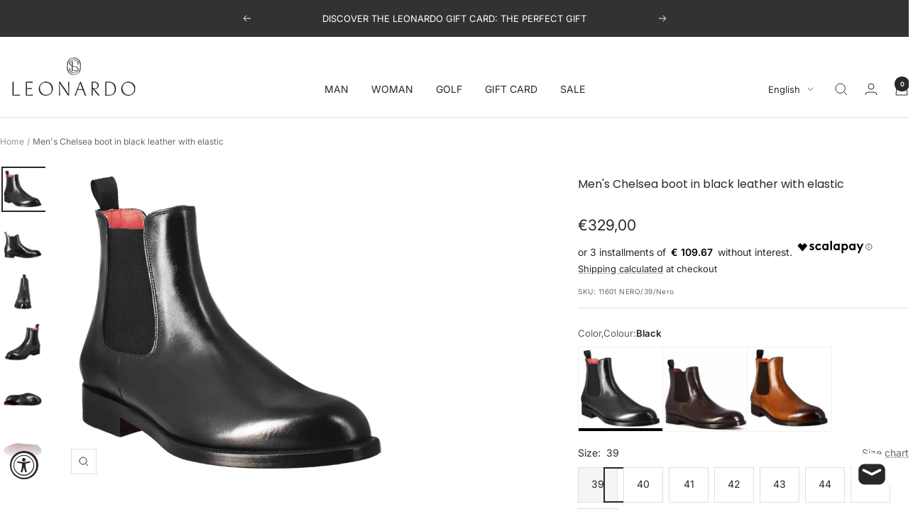

--- FILE ---
content_type: text/html; charset=utf-8
request_url: https://www.leonardoshoes.com/en/products/stivaletto-chelsea-da-uomo-in-pelle-colore-nero-con-elastico
body_size: 59356
content:
<!doctype html><html class="no-js" lang="en" dir="ltr">
  <head>
    <meta charset="utf-8">
    <meta name="viewport" content="width=device-width, initial-scale=1.0, height=device-height, minimum-scale=1.0, maximum-scale=1.0">
    <meta name="theme-color" content="#ffffff">

    <title>Men&#39;s Chelsea boot in black leather with elastic</title><meta name="description" content="Stivaletto liscio chelsea Pelle pieno fiore colore nero tamponato a mano Chiusura con elestaico Suola in cuoio con isolina in gomma antiscivolo Foderato in pelle pieno fiore colore rosso Realizzati a mano Made in Italy Composizione:Tomaia: 100% PelleFodera: 100% PelleFondo: Cuoio e gommaSoletta: 100% Pelle"><link rel="canonical" href="https://www.leonardoshoes.com/en/products/stivaletto-chelsea-da-uomo-in-pelle-colore-nero-con-elastico"><link rel="shortcut icon" href="//www.leonardoshoes.com/cdn/shop/files/leonardo-shoes-logo-flavicon.png?v=1679585464&width=96" type="image/png"><link rel="preconnect" href="https://cdn.shopify.com">
    <link rel="dns-prefetch" href="https://productreviews.shopifycdn.com">
    <link rel="dns-prefetch" href="https://www.google-analytics.com">
    
<link rel="preconnect" href="https://fonts.shopifycdn.com" crossorigin><link rel="preload" as="style" href="//www.leonardoshoes.com/cdn/shop/t/42/assets/theme.css?v=87710183989222776451763262266">
    <link rel="preload" as="script" href="//www.leonardoshoes.com/cdn/shop/t/42/assets/vendor.js?v=32643890569905814191755774764">
    <link rel="preload" as="script" href="//www.leonardoshoes.com/cdn/shop/t/42/assets/theme.js?v=157622749161400921831760281750">
    <script src="//www.leonardoshoes.com/cdn/shop/t/42/assets/LS-custom-mobile-filters.js?v=38099779610784237591756657709" defer></script><link rel="preload" as="fetch" href="/en/products/stivaletto-chelsea-da-uomo-in-pelle-colore-nero-con-elastico.js" crossorigin><link rel="preload" as="script" href="//www.leonardoshoes.com/cdn/shop/t/42/assets/flickity.js?v=176646718982628074891755774764"><meta property="og:type" content="product">
  <meta property="og:title" content="Men&#39;s Chelsea boot in black leather with elastic">
  <meta property="product:price:amount" content="329,00">
  <meta property="product:price:currency" content="EUR">
  <meta property="product:availability" content="in stock"><meta property="og:image" content="http://www.leonardoshoes.com/cdn/shop/files/Stivaletto-chelsea-liscio-da-uomo-11601nero-2.jpg?v=1696606012&width=1024">
  <meta property="og:image:secure_url" content="https://www.leonardoshoes.com/cdn/shop/files/Stivaletto-chelsea-liscio-da-uomo-11601nero-2.jpg?v=1696606012&width=1024">
  <meta property="og:image:width" content="2000">
  <meta property="og:image:height" content="2000"><meta property="og:description" content="Stivaletto liscio chelsea Pelle pieno fiore colore nero tamponato a mano Chiusura con elestaico Suola in cuoio con isolina in gomma antiscivolo Foderato in pelle pieno fiore colore rosso Realizzati a mano Made in Italy Composizione:Tomaia: 100% PelleFodera: 100% PelleFondo: Cuoio e gommaSoletta: 100% Pelle"><meta property="og:url" content="https://www.leonardoshoes.com/en/products/stivaletto-chelsea-da-uomo-in-pelle-colore-nero-con-elastico">
<meta property="og:site_name" content="LeonardoShoes"><meta name="twitter:card" content="summary"><meta name="twitter:title" content="Men&#39;s Chelsea boot in black leather with elastic">
  <meta name="twitter:description" content="


 Smooth Chelsea boot


 Hand-buffered black full-grain leather


 Closure with elestaic


 Leather sole with non-slip rubber sole


 Lined in red full-grain leather


 Made by hand


 Made in Italy 


 Composition:  Upper: 100% Leather Lining: 100% Leather Bottom: Leather and rubber Insole: 100% Leather"><meta name="twitter:image" content="https://www.leonardoshoes.com/cdn/shop/files/Stivaletto-chelsea-liscio-da-uomo-11601nero-2.jpg?v=1696606012&width=1200">
  <meta name="twitter:image:alt" content="">
    <script type="application/ld+json">{"@context":"http:\/\/schema.org\/","@id":"\/en\/products\/stivaletto-chelsea-da-uomo-in-pelle-colore-nero-con-elastico#product","@type":"ProductGroup","brand":{"@type":"Brand","name":"Leonardo Shoes-3"},"category":"Shoes","description":"\n\n\n Smooth Chelsea boot\n\n\n Hand-buffered black full-grain leather\n\n\n Closure with elestaic\n\n\n Leather sole with non-slip rubber sole\n\n\n Lined in red full-grain leather\n\n\n Made by hand\n\n\n Made in Italy \n\n\n Composition:  Upper: 100% Leather Lining: 100% Leather Bottom: Leather and rubber Insole: 100% Leather","hasVariant":[{"@id":"\/en\/products\/stivaletto-chelsea-da-uomo-in-pelle-colore-nero-con-elastico?variant=47352072733009#variant","@type":"Product","gtin":"8059777663149","image":"https:\/\/www.leonardoshoes.com\/cdn\/shop\/files\/Stivaletto-chelsea-liscio-da-uomo-11601nero-1.jpg?v=1696606012\u0026width=1920","name":"Men's Chelsea boot in black leather with elastic - Black \/ 39","offers":{"@id":"\/en\/products\/stivaletto-chelsea-da-uomo-in-pelle-colore-nero-con-elastico?variant=47352072733009#offer","@type":"Offer","availability":"http:\/\/schema.org\/InStock","price":"329.00","priceCurrency":"EUR","url":"https:\/\/www.leonardoshoes.com\/en\/products\/stivaletto-chelsea-da-uomo-in-pelle-colore-nero-con-elastico?variant=47352072733009"},"sku":"11601 NERO\/39\/Nero"},{"@id":"\/en\/products\/stivaletto-chelsea-da-uomo-in-pelle-colore-nero-con-elastico?variant=47352072765777#variant","@type":"Product","gtin":"8059777663156","image":"https:\/\/www.leonardoshoes.com\/cdn\/shop\/files\/Stivaletto-chelsea-liscio-da-uomo-11601nero-1.jpg?v=1696606012\u0026width=1920","name":"Men's Chelsea boot in black leather with elastic - Black \/ 40","offers":{"@id":"\/en\/products\/stivaletto-chelsea-da-uomo-in-pelle-colore-nero-con-elastico?variant=47352072765777#offer","@type":"Offer","availability":"http:\/\/schema.org\/InStock","price":"329.00","priceCurrency":"EUR","url":"https:\/\/www.leonardoshoes.com\/en\/products\/stivaletto-chelsea-da-uomo-in-pelle-colore-nero-con-elastico?variant=47352072765777"},"sku":"11601 NERO\/40\/Nero"},{"@id":"\/en\/products\/stivaletto-chelsea-da-uomo-in-pelle-colore-nero-con-elastico?variant=47352072798545#variant","@type":"Product","gtin":"8059777663163","image":"https:\/\/www.leonardoshoes.com\/cdn\/shop\/files\/Stivaletto-chelsea-liscio-da-uomo-11601nero-1.jpg?v=1696606012\u0026width=1920","name":"Men's Chelsea boot in black leather with elastic - Black \/ 41","offers":{"@id":"\/en\/products\/stivaletto-chelsea-da-uomo-in-pelle-colore-nero-con-elastico?variant=47352072798545#offer","@type":"Offer","availability":"http:\/\/schema.org\/InStock","price":"329.00","priceCurrency":"EUR","url":"https:\/\/www.leonardoshoes.com\/en\/products\/stivaletto-chelsea-da-uomo-in-pelle-colore-nero-con-elastico?variant=47352072798545"},"sku":"11601 NERO\/41\/Nero"},{"@id":"\/en\/products\/stivaletto-chelsea-da-uomo-in-pelle-colore-nero-con-elastico?variant=47352072831313#variant","@type":"Product","gtin":"8059777663170","image":"https:\/\/www.leonardoshoes.com\/cdn\/shop\/files\/Stivaletto-chelsea-liscio-da-uomo-11601nero-1.jpg?v=1696606012\u0026width=1920","name":"Men's Chelsea boot in black leather with elastic - Black \/ 42","offers":{"@id":"\/en\/products\/stivaletto-chelsea-da-uomo-in-pelle-colore-nero-con-elastico?variant=47352072831313#offer","@type":"Offer","availability":"http:\/\/schema.org\/InStock","price":"329.00","priceCurrency":"EUR","url":"https:\/\/www.leonardoshoes.com\/en\/products\/stivaletto-chelsea-da-uomo-in-pelle-colore-nero-con-elastico?variant=47352072831313"},"sku":"11601 NERO\/42\/Nero"},{"@id":"\/en\/products\/stivaletto-chelsea-da-uomo-in-pelle-colore-nero-con-elastico?variant=47352072864081#variant","@type":"Product","gtin":"8059777663187","image":"https:\/\/www.leonardoshoes.com\/cdn\/shop\/files\/Stivaletto-chelsea-liscio-da-uomo-11601nero-1.jpg?v=1696606012\u0026width=1920","name":"Men's Chelsea boot in black leather with elastic - Black \/ 43","offers":{"@id":"\/en\/products\/stivaletto-chelsea-da-uomo-in-pelle-colore-nero-con-elastico?variant=47352072864081#offer","@type":"Offer","availability":"http:\/\/schema.org\/InStock","price":"329.00","priceCurrency":"EUR","url":"https:\/\/www.leonardoshoes.com\/en\/products\/stivaletto-chelsea-da-uomo-in-pelle-colore-nero-con-elastico?variant=47352072864081"},"sku":"11601 NERO\/43\/Nero"},{"@id":"\/en\/products\/stivaletto-chelsea-da-uomo-in-pelle-colore-nero-con-elastico?variant=47352072896849#variant","@type":"Product","gtin":"8059777663194","image":"https:\/\/www.leonardoshoes.com\/cdn\/shop\/files\/Stivaletto-chelsea-liscio-da-uomo-11601nero-1.jpg?v=1696606012\u0026width=1920","name":"Men's Chelsea boot in black leather with elastic - Black \/ 44","offers":{"@id":"\/en\/products\/stivaletto-chelsea-da-uomo-in-pelle-colore-nero-con-elastico?variant=47352072896849#offer","@type":"Offer","availability":"http:\/\/schema.org\/InStock","price":"329.00","priceCurrency":"EUR","url":"https:\/\/www.leonardoshoes.com\/en\/products\/stivaletto-chelsea-da-uomo-in-pelle-colore-nero-con-elastico?variant=47352072896849"},"sku":"11601 NERO\/44\/Nero"},{"@id":"\/en\/products\/stivaletto-chelsea-da-uomo-in-pelle-colore-nero-con-elastico?variant=47352072929617#variant","@type":"Product","gtin":"8059777663200","image":"https:\/\/www.leonardoshoes.com\/cdn\/shop\/files\/Stivaletto-chelsea-liscio-da-uomo-11601nero-1.jpg?v=1696606012\u0026width=1920","name":"Men's Chelsea boot in black leather with elastic - Black \/ 45","offers":{"@id":"\/en\/products\/stivaletto-chelsea-da-uomo-in-pelle-colore-nero-con-elastico?variant=47352072929617#offer","@type":"Offer","availability":"http:\/\/schema.org\/InStock","price":"329.00","priceCurrency":"EUR","url":"https:\/\/www.leonardoshoes.com\/en\/products\/stivaletto-chelsea-da-uomo-in-pelle-colore-nero-con-elastico?variant=47352072929617"},"sku":"11601 NERO\/45\/Nero"},{"@id":"\/en\/products\/stivaletto-chelsea-da-uomo-in-pelle-colore-nero-con-elastico?variant=47352072962385#variant","@type":"Product","gtin":"8059777663217","image":"https:\/\/www.leonardoshoes.com\/cdn\/shop\/files\/Stivaletto-chelsea-liscio-da-uomo-11601nero-1.jpg?v=1696606012\u0026width=1920","name":"Men's Chelsea boot in black leather with elastic - Black \/ 46","offers":{"@id":"\/en\/products\/stivaletto-chelsea-da-uomo-in-pelle-colore-nero-con-elastico?variant=47352072962385#offer","@type":"Offer","availability":"http:\/\/schema.org\/InStock","price":"329.00","priceCurrency":"EUR","url":"https:\/\/www.leonardoshoes.com\/en\/products\/stivaletto-chelsea-da-uomo-in-pelle-colore-nero-con-elastico?variant=47352072962385"},"sku":"11601 NERO\/46\/Nero"}],"name":"Men's Chelsea boot in black leather with elastic","productGroupID":"8777617801553","url":"https:\/\/www.leonardoshoes.com\/en\/products\/stivaletto-chelsea-da-uomo-in-pelle-colore-nero-con-elastico"}</script><script type="application/ld+json">
  {
    "@context": "https://schema.org",
    "@type": "BreadcrumbList",
    "itemListElement": [{
        "@type": "ListItem",
        "position": 1,
        "name": "Home",
        "item": "https://www.leonardoshoes.com"
      },{
            "@type": "ListItem",
            "position": 2,
            "name": "Men's Chelsea boot in black leather with elastic",
            "item": "https://www.leonardoshoes.com/en/products/stivaletto-chelsea-da-uomo-in-pelle-colore-nero-con-elastico"
          }]
  }
</script>
    <link rel="preload" href="//www.leonardoshoes.com/cdn/fonts/poppins/poppins_n3.05f58335c3209cce17da4f1f1ab324ebe2982441.woff2" as="font" type="font/woff2" crossorigin><link rel="preload" href="//www.leonardoshoes.com/cdn/fonts/inter/inter_n4.b2a3f24c19b4de56e8871f609e73ca7f6d2e2bb9.woff2" as="font" type="font/woff2" crossorigin><style>
  /* Typography (heading) */
  @font-face {
  font-family: Poppins;
  font-weight: 300;
  font-style: normal;
  font-display: swap;
  src: url("//www.leonardoshoes.com/cdn/fonts/poppins/poppins_n3.05f58335c3209cce17da4f1f1ab324ebe2982441.woff2") format("woff2"),
       url("//www.leonardoshoes.com/cdn/fonts/poppins/poppins_n3.6971368e1f131d2c8ff8e3a44a36b577fdda3ff5.woff") format("woff");
}

@font-face {
  font-family: Poppins;
  font-weight: 300;
  font-style: italic;
  font-display: swap;
  src: url("//www.leonardoshoes.com/cdn/fonts/poppins/poppins_i3.8536b4423050219f608e17f134fe9ea3b01ed890.woff2") format("woff2"),
       url("//www.leonardoshoes.com/cdn/fonts/poppins/poppins_i3.0f4433ada196bcabf726ed78f8e37e0995762f7f.woff") format("woff");
}

/* Typography (body) */
  @font-face {
  font-family: Inter;
  font-weight: 400;
  font-style: normal;
  font-display: swap;
  src: url("//www.leonardoshoes.com/cdn/fonts/inter/inter_n4.b2a3f24c19b4de56e8871f609e73ca7f6d2e2bb9.woff2") format("woff2"),
       url("//www.leonardoshoes.com/cdn/fonts/inter/inter_n4.af8052d517e0c9ffac7b814872cecc27ae1fa132.woff") format("woff");
}

@font-face {
  font-family: Inter;
  font-weight: 400;
  font-style: italic;
  font-display: swap;
  src: url("//www.leonardoshoes.com/cdn/fonts/inter/inter_i4.feae1981dda792ab80d117249d9c7e0f1017e5b3.woff2") format("woff2"),
       url("//www.leonardoshoes.com/cdn/fonts/inter/inter_i4.62773b7113d5e5f02c71486623cf828884c85c6e.woff") format("woff");
}

@font-face {
  font-family: Inter;
  font-weight: 600;
  font-style: normal;
  font-display: swap;
  src: url("//www.leonardoshoes.com/cdn/fonts/inter/inter_n6.771af0474a71b3797eb38f3487d6fb79d43b6877.woff2") format("woff2"),
       url("//www.leonardoshoes.com/cdn/fonts/inter/inter_n6.88c903d8f9e157d48b73b7777d0642925bcecde7.woff") format("woff");
}

@font-face {
  font-family: Inter;
  font-weight: 600;
  font-style: italic;
  font-display: swap;
  src: url("//www.leonardoshoes.com/cdn/fonts/inter/inter_i6.3bbe0fe1c7ee4f282f9c2e296f3e4401a48cbe19.woff2") format("woff2"),
       url("//www.leonardoshoes.com/cdn/fonts/inter/inter_i6.8bea21f57a10d5416ddf685e2c91682ec237876d.woff") format("woff");
}

:root {--heading-color: 40, 40, 40;
    --text-color: 40, 40, 40;
    --background: 255, 255, 255;
    --secondary-background: 245, 245, 245;
    --border-color: 223, 223, 223;
    --border-color-darker: 169, 169, 169;
    --success-color: 46, 158, 123;
    --success-background: 213, 236, 229;
    --error-color: 222, 42, 42;
    --error-background: 253, 240, 240;
    --primary-button-background: 40, 40, 40;
    --primary-button-text-color: 255, 255, 255;
    --secondary-button-background: 255, 255, 255;
    --secondary-button-text-color: 40, 40, 40;
    --product-star-rating: 246, 164, 41;
    --product-on-sale-accent: 7, 29, 131;
    --product-sold-out-accent: 126, 7, 7;
    --product-custom-label-background: 64, 93, 230;
    --product-custom-label-text-color: 255, 255, 255;
    --product-custom-label-2-background: 243, 255, 52;
    --product-custom-label-2-text-color: 0, 0, 0;
    --product-low-stock-text-color: 222, 42, 42;
    --product-in-stock-text-color: 46, 158, 123;
    --loading-bar-background: 40, 40, 40;

    /* We duplicate some "base" colors as root colors, which is useful to use on drawer elements or popover without. Those should not be overridden to avoid issues */
    --root-heading-color: 40, 40, 40;
    --root-text-color: 40, 40, 40;
    --root-background: 255, 255, 255;
    --root-border-color: 223, 223, 223;
    --root-primary-button-background: 40, 40, 40;
    --root-primary-button-text-color: 255, 255, 255;

    --base-font-size: 14px;
    --heading-font-family: Poppins, sans-serif;
    --heading-font-weight: 300;
    --heading-font-style: normal;
    --heading-text-transform: normal;
    --text-font-family: Inter, sans-serif;
    --text-font-weight: 400;
    --text-font-style: normal;
    --text-font-bold-weight: 600;

    /* Typography (font size) */
    --heading-xxsmall-font-size: 10px;
    --heading-xsmall-font-size: 10px;
    --heading-small-font-size: 11px;
    --heading-large-font-size: 32px;
    --heading-h1-font-size: 32px;
    --heading-h2-font-size: 28px;
    --heading-h3-font-size: 26px;
    --heading-h4-font-size: 22px;
    --heading-h5-font-size: 18px;
    --heading-h6-font-size: 16px;

    /* Control the look and feel of the theme by changing radius of various elements */
    --button-border-radius: 0px;
    --block-border-radius: 0px;
    --block-border-radius-reduced: 0px;
    --color-swatch-border-radius: 100%;

    /* Button size */
    --button-height: 48px;
    --button-small-height: 40px;

    /* Form related */
    --form-input-field-height: 48px;
    --form-input-gap: 16px;
    --form-submit-margin: 24px;

    /* Product listing related variables */
    --product-list-block-spacing: 32px;

    /* Video related */
    --play-button-background: 255, 255, 255;
    --play-button-arrow: 40, 40, 40;

    /* RTL support */
    --transform-logical-flip: 1;
    --transform-origin-start: left;
    --transform-origin-end: right;

    /* Other */
    --zoom-cursor-svg-url: url(//www.leonardoshoes.com/cdn/shop/t/42/assets/zoom-cursor.svg?v=89083446974960036381755774819);
    --arrow-right-svg-url: url(//www.leonardoshoes.com/cdn/shop/t/42/assets/arrow-right.svg?v=70740017276485900791755774820);
    --arrow-left-svg-url: url(//www.leonardoshoes.com/cdn/shop/t/42/assets/arrow-left.svg?v=20859819828309117001755774819);

    /* Some useful variables that we can reuse in our CSS. Some explanation are needed for some of them:
       - container-max-width-minus-gutters: represents the container max width without the edge gutters
       - container-outer-width: considering the screen width, represent all the space outside the container
       - container-outer-margin: same as container-outer-width but get set to 0 inside a container
       - container-inner-width: the effective space inside the container (minus gutters)
       - grid-column-width: represents the width of a single column of the grid
       - vertical-breather: this is a variable that defines the global "spacing" between sections, and inside the section
                            to create some "breath" and minimum spacing
     */
    --container-max-width: 1600px;
    --container-gutter: 24px;
    --container-max-width-minus-gutters: calc(var(--container-max-width) - (var(--container-gutter)) * 2);
    --container-outer-width: max(calc((100vw - var(--container-max-width-minus-gutters)) / 2), var(--container-gutter));
    --container-outer-margin: var(--container-outer-width);
    --container-inner-width: calc(100vw - var(--container-outer-width) * 2);

    --grid-column-count: 10;
    --grid-gap: 24px;
    --grid-column-width: calc((100vw - var(--container-outer-width) * 2 - var(--grid-gap) * (var(--grid-column-count) - 1)) / var(--grid-column-count));

    --vertical-breather: 48px;
    --vertical-breather-tight: 48px;

    /* Shopify related variables */
    --payment-terms-background-color: #ffffff;
  }

  @media screen and (min-width: 741px) {
    :root {
      --container-gutter: 40px;
      --grid-column-count: 20;
      --vertical-breather: 64px;
      --vertical-breather-tight: 64px;

      /* Typography (font size) */
      --heading-xsmall-font-size: 11px;
      --heading-small-font-size: 12px;
      --heading-large-font-size: 48px;
      --heading-h1-font-size: 48px;
      --heading-h2-font-size: 36px;
      --heading-h3-font-size: 30px;
      --heading-h4-font-size: 22px;
      --heading-h5-font-size: 18px;
      --heading-h6-font-size: 16px;

      /* Form related */
      --form-input-field-height: 52px;
      --form-submit-margin: 32px;

      /* Button size */
      --button-height: 52px;
      --button-small-height: 44px;
    }
  }

  @media screen and (min-width: 1200px) {
    :root {
      --vertical-breather: 80px;
      --vertical-breather-tight: 64px;
      --product-list-block-spacing: 48px;

      /* Typography */
      --heading-large-font-size: 58px;
      --heading-h1-font-size: 50px;
      --heading-h2-font-size: 44px;
      --heading-h3-font-size: 32px;
      --heading-h4-font-size: 26px;
      --heading-h5-font-size: 22px;
      --heading-h6-font-size: 16px;
    }
  }

  @media screen and (min-width: 1600px) {
    :root {
      --vertical-breather: 90px;
      --vertical-breather-tight: 64px;
    }
  }
</style>
    <script>
  // This allows to expose several variables to the global scope, to be used in scripts
  window.themeVariables = {
    settings: {
      direction: "ltr",
      pageType: "product",
      cartCount: 0,
      moneyFormat: "€{{amount_with_comma_separator}}",
      moneyWithCurrencyFormat: "€{{amount_with_comma_separator}} EUR",
      showVendor: false,
      discountMode: "percentage",
      currencyCodeEnabled: false,
      cartType: "drawer",
      cartCurrency: "EUR",
      mobileZoomFactor: 2.5
    },

    routes: {
      host: "www.leonardoshoes.com",
      rootUrl: "\/en",
      rootUrlWithoutSlash: "\/en",
      cartUrl: "\/en\/cart",
      cartAddUrl: "\/en\/cart\/add",
      cartChangeUrl: "\/en\/cart\/change",
      searchUrl: "\/en\/search",
      predictiveSearchUrl: "\/en\/search\/suggest",
      productRecommendationsUrl: "\/en\/recommendations\/products"
    },

    strings: {
      accessibilityDelete: "Delete",
      accessibilityClose: "Close",
      collectionSoldOut: "Sold out",
      collectionDiscount: "Save @savings@",
      productSalePrice: "Sale price",
      productRegularPrice: "Regular price",
      productFormUnavailable: "Unavailable",
      productFormSoldOut: "Sold out",
      productFormPreOrder: "Pre-order",
      productFormAddToCart: "Add to cart",
      searchNoResults: "No results could be found.",
      searchNewSearch: "New search",
      searchProducts: "Products",
      searchArticles: "Journal",
      searchPages: "Pages",
      searchCollections: "Collections",
      cartViewCart: "View cart",
      cartItemAdded: "Item added to your cart!",
      cartItemAddedShort: "Added to your cart!",
      cartAddOrderNote: "Add order note",
      cartEditOrderNote: "Edit order note",
      shippingEstimatorNoResults: "Sorry, we do not ship to your address.",
      shippingEstimatorOneResult: "There is one shipping rate for your address:",
      shippingEstimatorMultipleResults: "There are several shipping rates for your address:",
      shippingEstimatorError: "One or more error occurred while retrieving shipping rates:"
    },

    libs: {
      flickity: "\/\/www.leonardoshoes.com\/cdn\/shop\/t\/42\/assets\/flickity.js?v=176646718982628074891755774764",
      photoswipe: "\/\/www.leonardoshoes.com\/cdn\/shop\/t\/42\/assets\/photoswipe.js?v=132268647426145925301755774764",
      qrCode: "\/\/www.leonardoshoes.com\/cdn\/shopifycloud\/storefront\/assets\/themes_support\/vendor\/qrcode-3f2b403b.js"
    },

    breakpoints: {
      phone: 'screen and (max-width: 740px)',
      tablet: 'screen and (min-width: 741px) and (max-width: 999px)',
      tabletAndUp: 'screen and (min-width: 741px)',
      pocket: 'screen and (max-width: 999px)',
      lap: 'screen and (min-width: 1000px) and (max-width: 1199px)',
      lapAndUp: 'screen and (min-width: 1000px)',
      desktop: 'screen and (min-width: 1200px)',
      wide: 'screen and (min-width: 1400px)'
    }
  };

  window.addEventListener('pageshow', async () => {
    const cartContent = await (await fetch(`${window.themeVariables.routes.cartUrl}.js`, {cache: 'reload'})).json();
    document.documentElement.dispatchEvent(new CustomEvent('cart:refresh', {detail: {cart: cartContent}}));
  });

  if ('noModule' in HTMLScriptElement.prototype) {
    // Old browsers (like IE) that does not support module will be considered as if not executing JS at all
    document.documentElement.className = document.documentElement.className.replace('no-js', 'js');

    requestAnimationFrame(() => {
      const viewportHeight = (window.visualViewport ? window.visualViewport.height : document.documentElement.clientHeight);
      document.documentElement.style.setProperty('--window-height',viewportHeight + 'px');
    });
  }// We save the product ID in local storage to be eventually used for recently viewed section
    try {
      const items = JSON.parse(localStorage.getItem('theme:recently-viewed-products') || '[]');

      // We check if the current product already exists, and if it does not, we add it at the start
      if (!items.includes(8777617801553)) {
        items.unshift(8777617801553);
      }

      localStorage.setItem('theme:recently-viewed-products', JSON.stringify(items.slice(0, 20)));
    } catch (e) {
      // Safari in private mode does not allow setting item, we silently fail
    }</script>

    <link rel="stylesheet" href="//www.leonardoshoes.com/cdn/shop/t/42/assets/theme.css?v=87710183989222776451763262266">
    <link rel="stylesheet" href="//www.leonardoshoes.com/cdn/shop/t/42/assets/custom.css?v=153030163263791889971755774819">

    <script src="//www.leonardoshoes.com/cdn/shop/t/42/assets/vendor.js?v=32643890569905814191755774764" defer></script>
    <script src="//www.leonardoshoes.com/cdn/shop/t/42/assets/theme.js?v=157622749161400921831760281750" defer></script>
    <script src="//www.leonardoshoes.com/cdn/shop/t/42/assets/custom.js?v=167639537848865775061755774764" defer></script>

    <script>window.performance && window.performance.mark && window.performance.mark('shopify.content_for_header.start');</script><meta name="google-site-verification" content="gvmMfgWvqlyt6orFfsb4bjiwdb4nTHmsxmchboRIKBI">
<meta id="shopify-digital-wallet" name="shopify-digital-wallet" content="/62326210809/digital_wallets/dialog">
<meta name="shopify-checkout-api-token" content="fdbe83a97b81d98b19ebd88990b4acc1">
<meta id="in-context-paypal-metadata" data-shop-id="62326210809" data-venmo-supported="false" data-environment="production" data-locale="en_US" data-paypal-v4="true" data-currency="EUR">
<link rel="alternate" hreflang="x-default" href="https://www.leonardoshoes.com/products/stivaletto-chelsea-da-uomo-in-pelle-colore-nero-con-elastico">
<link rel="alternate" hreflang="it" href="https://www.leonardoshoes.com/products/stivaletto-chelsea-da-uomo-in-pelle-colore-nero-con-elastico">
<link rel="alternate" hreflang="en" href="https://www.leonardoshoes.com/en/products/stivaletto-chelsea-da-uomo-in-pelle-colore-nero-con-elastico">
<link rel="alternate" hreflang="fr" href="https://www.leonardoshoes.com/fr/products/stivaletto-chelsea-da-uomo-in-pelle-colore-nero-con-elastico">
<link rel="alternate" hreflang="de" href="https://www.leonardoshoes.com/de/products/stivaletto-chelsea-da-uomo-in-pelle-colore-nero-con-elastico">
<link rel="alternate" hreflang="en-US" href="https://www.leonardoshoes.com/en-us/products/stivaletto-chelsea-da-uomo-in-pelle-colore-nero-con-elastico">
<link rel="alternate" hreflang="fr-FR" href="https://www.leonardoshoes.com/fr-fr/products/stivaletto-chelsea-da-uomo-in-pelle-colore-nero-con-elastico">
<link rel="alternate" type="application/json+oembed" href="https://www.leonardoshoes.com/en/products/stivaletto-chelsea-da-uomo-in-pelle-colore-nero-con-elastico.oembed">
<script async="async" src="/checkouts/internal/preloads.js?locale=en-IT"></script>
<link rel="preconnect" href="https://shop.app" crossorigin="anonymous">
<script async="async" src="https://shop.app/checkouts/internal/preloads.js?locale=en-IT&shop_id=62326210809" crossorigin="anonymous"></script>
<script id="apple-pay-shop-capabilities" type="application/json">{"shopId":62326210809,"countryCode":"IT","currencyCode":"EUR","merchantCapabilities":["supports3DS"],"merchantId":"gid:\/\/shopify\/Shop\/62326210809","merchantName":"LeonardoShoes","requiredBillingContactFields":["postalAddress","email","phone"],"requiredShippingContactFields":["postalAddress","email","phone"],"shippingType":"shipping","supportedNetworks":["visa","maestro","masterCard","amex"],"total":{"type":"pending","label":"LeonardoShoes","amount":"1.00"},"shopifyPaymentsEnabled":true,"supportsSubscriptions":true}</script>
<script id="shopify-features" type="application/json">{"accessToken":"fdbe83a97b81d98b19ebd88990b4acc1","betas":["rich-media-storefront-analytics"],"domain":"www.leonardoshoes.com","predictiveSearch":true,"shopId":62326210809,"locale":"en"}</script>
<script>var Shopify = Shopify || {};
Shopify.shop = "leonardoshoes.myshopify.com";
Shopify.locale = "en";
Shopify.currency = {"active":"EUR","rate":"1.0"};
Shopify.country = "IT";
Shopify.theme = {"name":"Theme Focal Version 12.7.1 - FW25","id":184966709585,"schema_name":"Focal","schema_version":"12.7.1","theme_store_id":714,"role":"main"};
Shopify.theme.handle = "null";
Shopify.theme.style = {"id":null,"handle":null};
Shopify.cdnHost = "www.leonardoshoes.com/cdn";
Shopify.routes = Shopify.routes || {};
Shopify.routes.root = "/en/";</script>
<script type="module">!function(o){(o.Shopify=o.Shopify||{}).modules=!0}(window);</script>
<script>!function(o){function n(){var o=[];function n(){o.push(Array.prototype.slice.apply(arguments))}return n.q=o,n}var t=o.Shopify=o.Shopify||{};t.loadFeatures=n(),t.autoloadFeatures=n()}(window);</script>
<script>
  window.ShopifyPay = window.ShopifyPay || {};
  window.ShopifyPay.apiHost = "shop.app\/pay";
  window.ShopifyPay.redirectState = null;
</script>
<script id="shop-js-analytics" type="application/json">{"pageType":"product"}</script>
<script defer="defer" async type="module" src="//www.leonardoshoes.com/cdn/shopifycloud/shop-js/modules/v2/client.init-shop-cart-sync_WVOgQShq.en.esm.js"></script>
<script defer="defer" async type="module" src="//www.leonardoshoes.com/cdn/shopifycloud/shop-js/modules/v2/chunk.common_C_13GLB1.esm.js"></script>
<script defer="defer" async type="module" src="//www.leonardoshoes.com/cdn/shopifycloud/shop-js/modules/v2/chunk.modal_CLfMGd0m.esm.js"></script>
<script type="module">
  await import("//www.leonardoshoes.com/cdn/shopifycloud/shop-js/modules/v2/client.init-shop-cart-sync_WVOgQShq.en.esm.js");
await import("//www.leonardoshoes.com/cdn/shopifycloud/shop-js/modules/v2/chunk.common_C_13GLB1.esm.js");
await import("//www.leonardoshoes.com/cdn/shopifycloud/shop-js/modules/v2/chunk.modal_CLfMGd0m.esm.js");

  window.Shopify.SignInWithShop?.initShopCartSync?.({"fedCMEnabled":true,"windoidEnabled":true});

</script>
<script>
  window.Shopify = window.Shopify || {};
  if (!window.Shopify.featureAssets) window.Shopify.featureAssets = {};
  window.Shopify.featureAssets['shop-js'] = {"shop-cart-sync":["modules/v2/client.shop-cart-sync_DuR37GeY.en.esm.js","modules/v2/chunk.common_C_13GLB1.esm.js","modules/v2/chunk.modal_CLfMGd0m.esm.js"],"init-fed-cm":["modules/v2/client.init-fed-cm_BucUoe6W.en.esm.js","modules/v2/chunk.common_C_13GLB1.esm.js","modules/v2/chunk.modal_CLfMGd0m.esm.js"],"shop-toast-manager":["modules/v2/client.shop-toast-manager_B0JfrpKj.en.esm.js","modules/v2/chunk.common_C_13GLB1.esm.js","modules/v2/chunk.modal_CLfMGd0m.esm.js"],"init-shop-cart-sync":["modules/v2/client.init-shop-cart-sync_WVOgQShq.en.esm.js","modules/v2/chunk.common_C_13GLB1.esm.js","modules/v2/chunk.modal_CLfMGd0m.esm.js"],"shop-button":["modules/v2/client.shop-button_B_U3bv27.en.esm.js","modules/v2/chunk.common_C_13GLB1.esm.js","modules/v2/chunk.modal_CLfMGd0m.esm.js"],"init-windoid":["modules/v2/client.init-windoid_DuP9q_di.en.esm.js","modules/v2/chunk.common_C_13GLB1.esm.js","modules/v2/chunk.modal_CLfMGd0m.esm.js"],"shop-cash-offers":["modules/v2/client.shop-cash-offers_BmULhtno.en.esm.js","modules/v2/chunk.common_C_13GLB1.esm.js","modules/v2/chunk.modal_CLfMGd0m.esm.js"],"pay-button":["modules/v2/client.pay-button_CrPSEbOK.en.esm.js","modules/v2/chunk.common_C_13GLB1.esm.js","modules/v2/chunk.modal_CLfMGd0m.esm.js"],"init-customer-accounts":["modules/v2/client.init-customer-accounts_jNk9cPYQ.en.esm.js","modules/v2/client.shop-login-button_DJ5ldayH.en.esm.js","modules/v2/chunk.common_C_13GLB1.esm.js","modules/v2/chunk.modal_CLfMGd0m.esm.js"],"avatar":["modules/v2/client.avatar_BTnouDA3.en.esm.js"],"checkout-modal":["modules/v2/client.checkout-modal_pBPyh9w8.en.esm.js","modules/v2/chunk.common_C_13GLB1.esm.js","modules/v2/chunk.modal_CLfMGd0m.esm.js"],"init-shop-for-new-customer-accounts":["modules/v2/client.init-shop-for-new-customer-accounts_BUoCy7a5.en.esm.js","modules/v2/client.shop-login-button_DJ5ldayH.en.esm.js","modules/v2/chunk.common_C_13GLB1.esm.js","modules/v2/chunk.modal_CLfMGd0m.esm.js"],"init-customer-accounts-sign-up":["modules/v2/client.init-customer-accounts-sign-up_CnczCz9H.en.esm.js","modules/v2/client.shop-login-button_DJ5ldayH.en.esm.js","modules/v2/chunk.common_C_13GLB1.esm.js","modules/v2/chunk.modal_CLfMGd0m.esm.js"],"init-shop-email-lookup-coordinator":["modules/v2/client.init-shop-email-lookup-coordinator_CzjY5t9o.en.esm.js","modules/v2/chunk.common_C_13GLB1.esm.js","modules/v2/chunk.modal_CLfMGd0m.esm.js"],"shop-follow-button":["modules/v2/client.shop-follow-button_CsYC63q7.en.esm.js","modules/v2/chunk.common_C_13GLB1.esm.js","modules/v2/chunk.modal_CLfMGd0m.esm.js"],"shop-login-button":["modules/v2/client.shop-login-button_DJ5ldayH.en.esm.js","modules/v2/chunk.common_C_13GLB1.esm.js","modules/v2/chunk.modal_CLfMGd0m.esm.js"],"shop-login":["modules/v2/client.shop-login_B9ccPdmx.en.esm.js","modules/v2/chunk.common_C_13GLB1.esm.js","modules/v2/chunk.modal_CLfMGd0m.esm.js"],"lead-capture":["modules/v2/client.lead-capture_D0K_KgYb.en.esm.js","modules/v2/chunk.common_C_13GLB1.esm.js","modules/v2/chunk.modal_CLfMGd0m.esm.js"],"payment-terms":["modules/v2/client.payment-terms_BWmiNN46.en.esm.js","modules/v2/chunk.common_C_13GLB1.esm.js","modules/v2/chunk.modal_CLfMGd0m.esm.js"]};
</script>
<script>(function() {
  var isLoaded = false;
  function asyncLoad() {
    if (isLoaded) return;
    isLoaded = true;
    var urls = ["https:\/\/ecommplugins-scripts.trustpilot.com\/v2.1\/js\/header.min.js?settings=eyJrZXkiOiIzSktLRjJ3NXlLcGlxQlRzIiwicyI6InNrdSJ9\u0026v=2.5\u0026shop=leonardoshoes.myshopify.com","https:\/\/ecommplugins-trustboxsettings.trustpilot.com\/leonardoshoes.myshopify.com.js?settings=1667920743603\u0026shop=leonardoshoes.myshopify.com","https:\/\/widget.trustpilot.com\/bootstrap\/v5\/tp.widget.sync.bootstrap.min.js?shop=leonardoshoes.myshopify.com","https:\/\/cdn.shopify.com\/s\/files\/1\/0623\/2621\/0809\/t\/17\/assets\/globo.filter.init.js?shop=leonardoshoes.myshopify.com","https:\/\/cdn.nfcube.com\/instafeed-031e70cd5ab894f6c376e95c272d2d8e.js?shop=leonardoshoes.myshopify.com"];
    for (var i = 0; i < urls.length; i++) {
      var s = document.createElement('script');
      s.type = 'text/javascript';
      s.async = true;
      s.src = urls[i];
      var x = document.getElementsByTagName('script')[0];
      x.parentNode.insertBefore(s, x);
    }
  };
  if(window.attachEvent) {
    window.attachEvent('onload', asyncLoad);
  } else {
    window.addEventListener('load', asyncLoad, false);
  }
})();</script>
<script id="__st">var __st={"a":62326210809,"offset":3600,"reqid":"80f38e34-ea7c-4153-8825-13e9a5cb16aa-1769662186","pageurl":"www.leonardoshoes.com\/en\/products\/stivaletto-chelsea-da-uomo-in-pelle-colore-nero-con-elastico","u":"7ec9a24cca3f","p":"product","rtyp":"product","rid":8777617801553};</script>
<script>window.ShopifyPaypalV4VisibilityTracking = true;</script>
<script id="captcha-bootstrap">!function(){'use strict';const t='contact',e='account',n='new_comment',o=[[t,t],['blogs',n],['comments',n],[t,'customer']],c=[[e,'customer_login'],[e,'guest_login'],[e,'recover_customer_password'],[e,'create_customer']],r=t=>t.map((([t,e])=>`form[action*='/${t}']:not([data-nocaptcha='true']) input[name='form_type'][value='${e}']`)).join(','),a=t=>()=>t?[...document.querySelectorAll(t)].map((t=>t.form)):[];function s(){const t=[...o],e=r(t);return a(e)}const i='password',u='form_key',d=['recaptcha-v3-token','g-recaptcha-response','h-captcha-response',i],f=()=>{try{return window.sessionStorage}catch{return}},m='__shopify_v',_=t=>t.elements[u];function p(t,e,n=!1){try{const o=window.sessionStorage,c=JSON.parse(o.getItem(e)),{data:r}=function(t){const{data:e,action:n}=t;return t[m]||n?{data:e,action:n}:{data:t,action:n}}(c);for(const[e,n]of Object.entries(r))t.elements[e]&&(t.elements[e].value=n);n&&o.removeItem(e)}catch(o){console.error('form repopulation failed',{error:o})}}const l='form_type',E='cptcha';function T(t){t.dataset[E]=!0}const w=window,h=w.document,L='Shopify',v='ce_forms',y='captcha';let A=!1;((t,e)=>{const n=(g='f06e6c50-85a8-45c8-87d0-21a2b65856fe',I='https://cdn.shopify.com/shopifycloud/storefront-forms-hcaptcha/ce_storefront_forms_captcha_hcaptcha.v1.5.2.iife.js',D={infoText:'Protected by hCaptcha',privacyText:'Privacy',termsText:'Terms'},(t,e,n)=>{const o=w[L][v],c=o.bindForm;if(c)return c(t,g,e,D).then(n);var r;o.q.push([[t,g,e,D],n]),r=I,A||(h.body.append(Object.assign(h.createElement('script'),{id:'captcha-provider',async:!0,src:r})),A=!0)});var g,I,D;w[L]=w[L]||{},w[L][v]=w[L][v]||{},w[L][v].q=[],w[L][y]=w[L][y]||{},w[L][y].protect=function(t,e){n(t,void 0,e),T(t)},Object.freeze(w[L][y]),function(t,e,n,w,h,L){const[v,y,A,g]=function(t,e,n){const i=e?o:[],u=t?c:[],d=[...i,...u],f=r(d),m=r(i),_=r(d.filter((([t,e])=>n.includes(e))));return[a(f),a(m),a(_),s()]}(w,h,L),I=t=>{const e=t.target;return e instanceof HTMLFormElement?e:e&&e.form},D=t=>v().includes(t);t.addEventListener('submit',(t=>{const e=I(t);if(!e)return;const n=D(e)&&!e.dataset.hcaptchaBound&&!e.dataset.recaptchaBound,o=_(e),c=g().includes(e)&&(!o||!o.value);(n||c)&&t.preventDefault(),c&&!n&&(function(t){try{if(!f())return;!function(t){const e=f();if(!e)return;const n=_(t);if(!n)return;const o=n.value;o&&e.removeItem(o)}(t);const e=Array.from(Array(32),(()=>Math.random().toString(36)[2])).join('');!function(t,e){_(t)||t.append(Object.assign(document.createElement('input'),{type:'hidden',name:u})),t.elements[u].value=e}(t,e),function(t,e){const n=f();if(!n)return;const o=[...t.querySelectorAll(`input[type='${i}']`)].map((({name:t})=>t)),c=[...d,...o],r={};for(const[a,s]of new FormData(t).entries())c.includes(a)||(r[a]=s);n.setItem(e,JSON.stringify({[m]:1,action:t.action,data:r}))}(t,e)}catch(e){console.error('failed to persist form',e)}}(e),e.submit())}));const S=(t,e)=>{t&&!t.dataset[E]&&(n(t,e.some((e=>e===t))),T(t))};for(const o of['focusin','change'])t.addEventListener(o,(t=>{const e=I(t);D(e)&&S(e,y())}));const B=e.get('form_key'),M=e.get(l),P=B&&M;t.addEventListener('DOMContentLoaded',(()=>{const t=y();if(P)for(const e of t)e.elements[l].value===M&&p(e,B);[...new Set([...A(),...v().filter((t=>'true'===t.dataset.shopifyCaptcha))])].forEach((e=>S(e,t)))}))}(h,new URLSearchParams(w.location.search),n,t,e,['guest_login'])})(!0,!0)}();</script>
<script integrity="sha256-4kQ18oKyAcykRKYeNunJcIwy7WH5gtpwJnB7kiuLZ1E=" data-source-attribution="shopify.loadfeatures" defer="defer" src="//www.leonardoshoes.com/cdn/shopifycloud/storefront/assets/storefront/load_feature-a0a9edcb.js" crossorigin="anonymous"></script>
<script crossorigin="anonymous" defer="defer" src="//www.leonardoshoes.com/cdn/shopifycloud/storefront/assets/shopify_pay/storefront-65b4c6d7.js?v=20250812"></script>
<script data-source-attribution="shopify.dynamic_checkout.dynamic.init">var Shopify=Shopify||{};Shopify.PaymentButton=Shopify.PaymentButton||{isStorefrontPortableWallets:!0,init:function(){window.Shopify.PaymentButton.init=function(){};var t=document.createElement("script");t.src="https://www.leonardoshoes.com/cdn/shopifycloud/portable-wallets/latest/portable-wallets.en.js",t.type="module",document.head.appendChild(t)}};
</script>
<script data-source-attribution="shopify.dynamic_checkout.buyer_consent">
  function portableWalletsHideBuyerConsent(e){var t=document.getElementById("shopify-buyer-consent"),n=document.getElementById("shopify-subscription-policy-button");t&&n&&(t.classList.add("hidden"),t.setAttribute("aria-hidden","true"),n.removeEventListener("click",e))}function portableWalletsShowBuyerConsent(e){var t=document.getElementById("shopify-buyer-consent"),n=document.getElementById("shopify-subscription-policy-button");t&&n&&(t.classList.remove("hidden"),t.removeAttribute("aria-hidden"),n.addEventListener("click",e))}window.Shopify?.PaymentButton&&(window.Shopify.PaymentButton.hideBuyerConsent=portableWalletsHideBuyerConsent,window.Shopify.PaymentButton.showBuyerConsent=portableWalletsShowBuyerConsent);
</script>
<script data-source-attribution="shopify.dynamic_checkout.cart.bootstrap">document.addEventListener("DOMContentLoaded",(function(){function t(){return document.querySelector("shopify-accelerated-checkout-cart, shopify-accelerated-checkout")}if(t())Shopify.PaymentButton.init();else{new MutationObserver((function(e,n){t()&&(Shopify.PaymentButton.init(),n.disconnect())})).observe(document.body,{childList:!0,subtree:!0})}}));
</script>
<link id="shopify-accelerated-checkout-styles" rel="stylesheet" media="screen" href="https://www.leonardoshoes.com/cdn/shopifycloud/portable-wallets/latest/accelerated-checkout-backwards-compat.css" crossorigin="anonymous">
<style id="shopify-accelerated-checkout-cart">
        #shopify-buyer-consent {
  margin-top: 1em;
  display: inline-block;
  width: 100%;
}

#shopify-buyer-consent.hidden {
  display: none;
}

#shopify-subscription-policy-button {
  background: none;
  border: none;
  padding: 0;
  text-decoration: underline;
  font-size: inherit;
  cursor: pointer;
}

#shopify-subscription-policy-button::before {
  box-shadow: none;
}

      </style>

<script>window.performance && window.performance.mark && window.performance.mark('shopify.content_for_header.end');</script>
  

<!-- BEGIN app block: shopify://apps/pandectes-gdpr/blocks/banner/58c0baa2-6cc1-480c-9ea6-38d6d559556a -->
  
    
      <!-- TCF is active, scripts are loaded above -->
      
        <script>
          if (!window.PandectesRulesSettings) {
            window.PandectesRulesSettings = {"store":{"id":62326210809,"adminMode":false,"headless":false,"storefrontRootDomain":"","checkoutRootDomain":"","storefrontAccessToken":""},"banner":{"revokableTrigger":false,"cookiesBlockedByDefault":"0","hybridStrict":false,"isActive":true},"geolocation":{"brOnly":false,"caOnly":false,"chOnly":false,"euOnly":false,"jpOnly":false,"thOnly":false,"zaOnly":false,"canadaOnly":false,"globalVisibility":true},"blocker":{"isActive":false,"googleConsentMode":{"isActive":true,"id":"","analyticsId":"","adwordsId":"","adStorageCategory":4,"analyticsStorageCategory":2,"functionalityStorageCategory":1,"personalizationStorageCategory":1,"securityStorageCategory":0,"customEvent":true,"redactData":true,"urlPassthrough":true,"dataLayerProperty":"dataLayer","waitForUpdate":1000,"useNativeChannel":true,"debugMode":false},"facebookPixel":{"isActive":false,"id":"","ldu":false},"microsoft":{"isActive":false,"uetTags":""},"rakuten":{"isActive":false,"cmp":false,"ccpa":false},"gpcIsActive":false,"klaviyoIsActive":false,"defaultBlocked":0,"patterns":{"whiteList":[],"blackList":{"1":[],"2":[],"4":[],"8":[]},"iframesWhiteList":[],"iframesBlackList":{"1":[],"2":[],"4":[],"8":[]},"beaconsWhiteList":[],"beaconsBlackList":{"1":[],"2":[],"4":[],"8":[]}}}};
            const rulesScript = document.createElement('script');
            window.PandectesRulesSettings.auto = true;
            rulesScript.src = "https://cdn.shopify.com/extensions/019bff45-8283-7132-982f-a6896ff95f38/gdpr-247/assets/pandectes-rules.js";
            const firstChild = document.head.firstChild;
            document.head.insertBefore(rulesScript, firstChild);
          }
        </script>
      
      <script>
        
          window.PandectesSettings = {"store":{"id":62326210809,"plan":"plus","theme":"Copia di New Theme Focal Version 11.2.1 (29-01-...","primaryLocale":"it","adminMode":false,"headless":false,"storefrontRootDomain":"","checkoutRootDomain":"","storefrontAccessToken":""},"tsPublished":1747931548,"declaration":{"showPurpose":false,"showProvider":false,"declIntroText":"Utilizziamo i cookie per ottimizzare la funzionalità del sito Web, analizzare le prestazioni e fornire un&#39;esperienza personalizzata all&#39;utente. Alcuni cookie sono essenziali per far funzionare e funzionare correttamente il sito web. Questi cookie non possono essere disabilitati. In questa finestra puoi gestire le tue preferenze sui cookie.","showDateGenerated":true},"language":{"unpublished":[],"languageMode":"Single","fallbackLanguage":"it","languageDetection":"browser","languagesSupported":[]},"texts":{"managed":{"headerText":{"it":"Rispettiamo la tua privacy"},"consentText":{"it":"Questo sito web utilizza i cookie per assicurarti la migliore esperienza.\n\nThe collection, sharing, and use of personal data can be used for\npersonalization of ads."},"linkText":{"it":"Scopri di più"},"imprintText":{"it":"Impronta"},"googleLinkText":{"it":"Termini sulla privacy di Google"},"allowButtonText":{"it":"Accettare"},"denyButtonText":{"it":"Declino"},"dismissButtonText":{"it":"Ok"},"leaveSiteButtonText":{"it":"Lascia questo sito"},"preferencesButtonText":{"it":"Preferenze"},"cookiePolicyText":{"it":"Gestione dei Cookie"},"preferencesPopupTitleText":{"it":"Gestire le preferenze di consenso"},"preferencesPopupIntroText":{"it":"Utilizziamo i cookie per ottimizzare la funzionalità del sito Web, analizzare le prestazioni e fornire un'esperienza personalizzata all'utente. Alcuni cookie sono essenziali per il funzionamento e il corretto funzionamento del sito web. Questi cookie non possono essere disabilitati. In questa finestra puoi gestire le tue preferenze sui cookie."},"preferencesPopupSaveButtonText":{"it":"Salva preferenze"},"preferencesPopupCloseButtonText":{"it":"Chiudere"},"preferencesPopupAcceptAllButtonText":{"it":"Accettare tutti"},"preferencesPopupRejectAllButtonText":{"it":"Rifiuta tutto"},"cookiesDetailsText":{"it":"Dettagli sui cookie"},"preferencesPopupAlwaysAllowedText":{"it":"sempre permesso"},"accessSectionParagraphText":{"it":"Hai il diritto di poter accedere ai tuoi dati in qualsiasi momento."},"accessSectionTitleText":{"it":"Portabilità dei dati"},"accessSectionAccountInfoActionText":{"it":"Dati personali"},"accessSectionDownloadReportActionText":{"it":"Scarica tutto"},"accessSectionGDPRRequestsActionText":{"it":"Richieste dell'interessato"},"accessSectionOrdersRecordsActionText":{"it":"Ordini"},"rectificationSectionParagraphText":{"it":"Hai il diritto di richiedere l'aggiornamento dei tuoi dati ogni volta che lo ritieni opportuno."},"rectificationSectionTitleText":{"it":"Rettifica dei dati"},"rectificationCommentPlaceholder":{"it":"Descrivi cosa vuoi che venga aggiornato"},"rectificationCommentValidationError":{"it":"Il commento è obbligatorio"},"rectificationSectionEditAccountActionText":{"it":"Richiedi un aggiornamento"},"erasureSectionTitleText":{"it":"Diritto all'oblio"},"erasureSectionParagraphText":{"it":"Hai il diritto di chiedere la cancellazione di tutti i tuoi dati. Dopodiché, non sarai più in grado di accedere al tuo account."},"erasureSectionRequestDeletionActionText":{"it":"Richiedi la cancellazione dei dati personali"},"consentDate":{"it":"Data del consenso"},"consentId":{"it":"ID di consenso"},"consentSectionChangeConsentActionText":{"it":"Modifica la preferenza per il consenso"},"consentSectionConsentedText":{"it":"Hai acconsentito alla politica sui cookie di questo sito web su"},"consentSectionNoConsentText":{"it":"Non hai acconsentito alla politica sui cookie di questo sito."},"consentSectionTitleText":{"it":"Il tuo consenso ai cookie"},"consentStatus":{"it":"Preferenza di consenso"},"confirmationFailureMessage":{"it":"La tua richiesta non è stata verificata. Riprova e se il problema persiste, contatta il proprietario del negozio per assistenza"},"confirmationFailureTitle":{"it":"Si è verificato un problema"},"confirmationSuccessMessage":{"it":"Ti risponderemo presto in merito alla tua richiesta."},"confirmationSuccessTitle":{"it":"La tua richiesta è verificata"},"guestsSupportEmailFailureMessage":{"it":"La tua richiesta non è stata inviata. Riprova e se il problema persiste, contatta il proprietario del negozio per assistenza."},"guestsSupportEmailFailureTitle":{"it":"Si è verificato un problema"},"guestsSupportEmailPlaceholder":{"it":"Indirizzo email"},"guestsSupportEmailSuccessMessage":{"it":"Se sei registrato come cliente di questo negozio, riceverai presto un'e-mail con le istruzioni su come procedere."},"guestsSupportEmailSuccessTitle":{"it":"Grazie per la vostra richiesta"},"guestsSupportEmailValidationError":{"it":"L'email non è valida"},"guestsSupportInfoText":{"it":"Effettua il login con il tuo account cliente per procedere ulteriormente."},"submitButton":{"it":"Invia"},"submittingButton":{"it":"Invio in corso..."},"cancelButton":{"it":"Annulla"},"declIntroText":{"it":"Utilizziamo i cookie per ottimizzare la funzionalità del sito Web, analizzare le prestazioni e fornire un&#39;esperienza personalizzata all&#39;utente. Alcuni cookie sono essenziali per far funzionare e funzionare correttamente il sito web. Questi cookie non possono essere disabilitati. In questa finestra puoi gestire le tue preferenze sui cookie."},"declName":{"it":"Nome"},"declPurpose":{"it":"Scopo"},"declType":{"it":"Tipo"},"declRetention":{"it":"Ritenzione"},"declProvider":{"it":"Fornitore"},"declFirstParty":{"it":"Prima parte"},"declThirdParty":{"it":"Terzo"},"declSeconds":{"it":"secondi"},"declMinutes":{"it":"minuti"},"declHours":{"it":"ore"},"declDays":{"it":"giorni"},"declMonths":{"it":"mesi"},"declYears":{"it":"anni"},"declSession":{"it":"Sessione"},"declDomain":{"it":"Dominio"},"declPath":{"it":"Il percorso"}},"categories":{"strictlyNecessaryCookiesTitleText":{"it":"Cookie strettamente necessari"},"strictlyNecessaryCookiesDescriptionText":{"it":"Questi cookie sono essenziali per consentirti di spostarti all'interno del sito Web e utilizzare le sue funzionalità, come l'accesso alle aree sicure del sito Web. Il sito web non può funzionare correttamente senza questi cookie."},"functionalityCookiesTitleText":{"it":"Cookie funzionali"},"functionalityCookiesDescriptionText":{"it":"Questi cookie consentono al sito di fornire funzionalità e personalizzazione avanzate. Possono essere impostati da noi o da fornitori di terze parti i cui servizi abbiamo aggiunto alle nostre pagine. Se non consenti questi cookie, alcuni o tutti questi servizi potrebbero non funzionare correttamente."},"performanceCookiesTitleText":{"it":"Cookie di prestazione"},"performanceCookiesDescriptionText":{"it":"Questi cookie ci consentono di monitorare e migliorare le prestazioni del nostro sito web. Ad esempio, ci consentono di contare le visite, identificare le sorgenti di traffico e vedere quali parti del sito sono più popolari."},"targetingCookiesTitleText":{"it":"Cookie mirati"},"targetingCookiesDescriptionText":{"it":"Questi cookie possono essere impostati attraverso il nostro sito dai nostri partner pubblicitari. Possono essere utilizzati da tali società per creare un profilo dei tuoi interessi e mostrarti annunci pertinenti su altri siti. Non memorizzano direttamente informazioni personali, ma si basano sull'identificazione univoca del browser e del dispositivo Internet. Se non consenti questi cookie, sperimenterai pubblicità meno mirata."},"unclassifiedCookiesTitleText":{"it":"Cookie non classificati"},"unclassifiedCookiesDescriptionText":{"it":"I cookie non classificati sono cookie che stiamo classificando insieme ai fornitori di cookie individuali."}},"auto":{}},"library":{"previewMode":false,"fadeInTimeout":0,"defaultBlocked":0,"showLink":true,"showImprintLink":false,"showGoogleLink":true,"enabled":true,"cookie":{"expiryDays":365,"secure":true,"domain":""},"dismissOnScroll":false,"dismissOnWindowClick":false,"dismissOnTimeout":false,"palette":{"popup":{"background":"#FFFFFF","backgroundForCalculations":{"a":1,"b":255,"g":255,"r":255},"text":"#000000"},"button":{"background":"transparent","backgroundForCalculations":{"a":1,"b":255,"g":255,"r":255},"text":"#000000","textForCalculation":{"a":1,"b":0,"g":0,"r":0},"border":"#000000"}},"content":{"href":"https://leonardoshoes.myshopify.com/policies/privacy-policy","imprintHref":"/","close":"&#10005;","target":"","logo":""},"window":"<div role=\"dialog\" aria-live=\"polite\" aria-label=\"cookieconsent\" aria-describedby=\"cookieconsent:desc\" id=\"pandectes-banner\" class=\"cc-window-wrapper cc-overlay-wrapper\"><div class=\"pd-cookie-banner-window cc-window {{classes}}\"><!--googleoff: all-->{{children}}<!--googleon: all--></div></div>","compliance":{"custom":"<div class=\"cc-compliance cc-highlight\">{{preferences}}{{deny}}{{allow}}</div>"},"type":"custom","layouts":{"basic":"{{messagelink}}{{compliance}}"},"position":"overlay","theme":"wired","revokable":false,"animateRevokable":false,"revokableReset":true,"revokableLogoUrl":"https://leonardoshoes.myshopify.com/cdn/shop/files/pandectes-reopen-logo.png","revokablePlacement":"bottom-left","revokableMarginHorizontal":15,"revokableMarginVertical":15,"static":false,"autoAttach":true,"hasTransition":true,"blacklistPage":[""],"elements":{"close":"<button aria-label=\"close\" type=\"button\" tabindex=\"0\" class=\"cc-close\">{{close}}</button>","dismiss":"<button type=\"button\" tabindex=\"0\" class=\"cc-btn cc-btn-decision cc-dismiss\">{{dismiss}}</button>","allow":"<button type=\"button\" tabindex=\"0\" class=\"cc-btn cc-btn-decision cc-allow\">{{allow}}</button>","deny":"<button type=\"button\" tabindex=\"0\" class=\"cc-btn cc-btn-decision cc-deny\">{{deny}}</button>","preferences":"<button tabindex=\"0\" type=\"button\" class=\"cc-btn cc-settings\" onclick=\"Pandectes.fn.openPreferences()\">{{preferences}}</button>"}},"geolocation":{"brOnly":false,"caOnly":false,"chOnly":false,"euOnly":false,"jpOnly":false,"thOnly":false,"zaOnly":false,"canadaOnly":false,"globalVisibility":true},"dsr":{"guestsSupport":false,"accessSectionDownloadReportAuto":false},"banner":{"resetTs":1709897849,"extraCss":"        .cc-banner-logo {max-width: 30em!important;}    @media(min-width: 768px) {.cc-window.cc-floating{max-width: 30em!important;width: 30em!important;}}    .cc-message, .pd-cookie-banner-window .cc-header, .cc-logo {text-align: left}    .cc-window-wrapper{z-index: 2147483647;-webkit-transition: opacity 1s ease;  transition: opacity 1s ease;}    .cc-window{z-index: 2147483647;font-family: inherit;}    .pd-cookie-banner-window .cc-header{font-family: inherit;}    .pd-cp-ui{font-family: inherit; background-color: #FFFFFF;color:#000000;}    button.pd-cp-btn, a.pd-cp-btn{}    input + .pd-cp-preferences-slider{background-color: rgba(0, 0, 0, 0.3)}    .pd-cp-scrolling-section::-webkit-scrollbar{background-color: rgba(0, 0, 0, 0.3)}    input:checked + .pd-cp-preferences-slider{background-color: rgba(0, 0, 0, 1)}    .pd-cp-scrolling-section::-webkit-scrollbar-thumb {background-color: rgba(0, 0, 0, 1)}    .pd-cp-ui-close{color:#000000;}    .pd-cp-preferences-slider:before{background-color: #FFFFFF}    .pd-cp-title:before {border-color: #000000!important}    .pd-cp-preferences-slider{background-color:#000000}    .pd-cp-toggle{color:#000000!important}    @media(max-width:699px) {.pd-cp-ui-close-top svg {fill: #000000}}    .pd-cp-toggle:hover,.pd-cp-toggle:visited,.pd-cp-toggle:active{color:#000000!important}    .pd-cookie-banner-window {box-shadow: 0 0 18px rgb(0 0 0 / 20%);}  .cc-btn.cc-btn-decision.cc-deny {border: none}.cc-btn.cc-btn-decision.cc-allow {background: #222222 !important; color: white !important;}","customJavascript":{},"showPoweredBy":false,"logoHeight":40,"revokableTrigger":false,"hybridStrict":false,"cookiesBlockedByDefault":"0","isActive":true,"implicitSavePreferences":true,"cookieIcon":false,"blockBots":false,"showCookiesDetails":true,"hasTransition":true,"blockingPage":false,"showOnlyLandingPage":false,"leaveSiteUrl":"https://www.google.com","linkRespectStoreLang":false},"cookies":{"0":[{"name":"keep_alive","type":"http","domain":"www.leonardoshoes.com","path":"/","provider":"Shopify","firstParty":true,"retention":"30 minute(s)","expires":30,"unit":"declMinutes","purpose":{"it":"Utilizzato in connessione con la localizzazione dell'acquirente."}},{"name":"secure_customer_sig","type":"http","domain":"www.leonardoshoes.com","path":"/","provider":"Shopify","firstParty":true,"retention":"1 year(s)","expires":1,"unit":"declYears","purpose":{"it":"Utilizzato in connessione con l'accesso del cliente."}},{"name":"localization","type":"http","domain":"www.leonardoshoes.com","path":"/","provider":"Shopify","firstParty":true,"retention":"1 year(s)","expires":1,"unit":"declYears","purpose":{"it":"Localizzazione negozio Shopify"}},{"name":"cart_currency","type":"http","domain":"www.leonardoshoes.com","path":"/","provider":"Shopify","firstParty":true,"retention":"2 ","expires":2,"unit":"declSession","purpose":{"it":"Il cookie è necessario per il checkout sicuro e la funzione di pagamento sul sito web. Questa funzione è fornita da shopify.com."}},{"name":"shopify_pay_redirect","type":"http","domain":"www.leonardoshoes.com","path":"/","provider":"Shopify","firstParty":true,"retention":"1 hour(s)","expires":1,"unit":"declHours","purpose":{"it":"Il cookie è necessario per il checkout sicuro e la funzione di pagamento sul sito web. Questa funzione è fornita da shopify.com."}},{"name":"_cmp_a","type":"http","domain":".leonardoshoes.com","path":"/","provider":"Shopify","firstParty":false,"retention":"1 day(s)","expires":1,"unit":"declDays","purpose":{"it":"Utilizzato per gestire le impostazioni sulla privacy dei clienti."}},{"name":"_tracking_consent","type":"http","domain":".leonardoshoes.com","path":"/","provider":"Shopify","firstParty":false,"retention":"1 year(s)","expires":1,"unit":"declYears","purpose":{"it":"Preferenze di monitoraggio."}},{"name":"_secure_session_id","type":"http","domain":"www.leonardoshoes.com","path":"/","provider":"Shopify","firstParty":true,"retention":"1 month(s)","expires":1,"unit":"declMonths","purpose":{"it":"Utilizzato in connessione con la navigazione attraverso una vetrina."}}],"1":[{"name":"_pinterest_ct_ua","type":"http","domain":".ct.pinterest.com","path":"/","provider":"Pinterest","firstParty":false,"retention":"1 year(s)","expires":1,"unit":"declYears","purpose":{"it":"Utilizzato per raggruppare le azioni tra le pagine."}},{"name":"wpm-domain-test","type":"http","domain":"www.leonardoshoes.com","path":"/","provider":"Shopify","firstParty":true,"retention":"Session","expires":1,"unit":"declSeconds","purpose":{"it":"Utilizzato per testare la memorizzazione dei parametri sui prodotti aggiunti al carrello o sulla valuta di pagamento"}},{"name":"locale_bar_accepted","type":"http","domain":"www.leonardoshoes.com","path":"/","provider":"GrizzlyAppsSRL","firstParty":true,"retention":"Session","expires":-54,"unit":"declYears","purpose":{"it":"Questo cookie è fornito dall&#39;app (BEST Currency Converter) e viene utilizzato per proteggere la valuta scelta dal cliente."}},{"name":"wpm-domain-test","type":"http","domain":"com","path":"/","provider":"Shopify","firstParty":false,"retention":"Session","expires":1,"unit":"declSeconds","purpose":{"it":"Utilizzato per testare la memorizzazione dei parametri sui prodotti aggiunti al carrello o sulla valuta di pagamento"}},{"name":"wpm-domain-test","type":"http","domain":"leonardoshoes.com","path":"/","provider":"Shopify","firstParty":false,"retention":"Session","expires":1,"unit":"declSeconds","purpose":{"it":"Utilizzato per testare la memorizzazione dei parametri sui prodotti aggiunti al carrello o sulla valuta di pagamento"}},{"name":"_hjSession_3011996","type":"http","domain":".leonardoshoes.com","path":"/","provider":"Hotjar","firstParty":false,"retention":"30 minute(s)","expires":30,"unit":"declMinutes","purpose":{"it":""}},{"name":"_hjSessionUser_3011996","type":"http","domain":".leonardoshoes.com","path":"/","provider":"Hotjar","firstParty":false,"retention":"1 year(s)","expires":1,"unit":"declYears","purpose":{"it":""}}],"2":[{"name":"_gid","type":"http","domain":".leonardoshoes.com","path":"/","provider":"Google","firstParty":false,"retention":"1 day(s)","expires":1,"unit":"declDays","purpose":{"it":"Il cookie viene inserito da Google Analytics per contare e tenere traccia delle visualizzazioni di pagina."}},{"name":"_orig_referrer","type":"http","domain":".leonardoshoes.com","path":"/","provider":"Shopify","firstParty":false,"retention":"2 ","expires":2,"unit":"declSession","purpose":{"it":"Tiene traccia delle pagine di destinazione."}},{"name":"_landing_page","type":"http","domain":".leonardoshoes.com","path":"/","provider":"Shopify","firstParty":false,"retention":"2 ","expires":2,"unit":"declSession","purpose":{"it":"Tiene traccia delle pagine di destinazione."}},{"name":"_shopify_s","type":"http","domain":"www.leonardoshoes.com","path":"/","provider":"Shopify","firstParty":true,"retention":"30 minute(s)","expires":30,"unit":"declMinutes","purpose":{"it":"Analisi di Shopify."}},{"name":"_gat","type":"http","domain":".leonardoshoes.com","path":"/","provider":"Google","firstParty":false,"retention":"1 minute(s)","expires":1,"unit":"declMinutes","purpose":{"it":"Il cookie viene inserito da Google Analytics per filtrare le richieste dai bot."}},{"name":"_shopify_sa_t","type":"http","domain":"www.leonardoshoes.com","path":"/","provider":"Shopify","firstParty":true,"retention":"30 minute(s)","expires":30,"unit":"declMinutes","purpose":{"it":"Analisi di Shopify relative a marketing e referral."}},{"name":"_shopify_sa_p","type":"http","domain":"www.leonardoshoes.com","path":"/","provider":"Shopify","firstParty":true,"retention":"30 minute(s)","expires":30,"unit":"declMinutes","purpose":{"it":"Analisi di Shopify relative a marketing e referral."}},{"name":"_shopify_y","type":"http","domain":".leonardoshoes.com","path":"/","provider":"Shopify","firstParty":false,"retention":"1 year(s)","expires":1,"unit":"declYears","purpose":{"it":"Analisi di Shopify."}},{"name":"_shopify_s","type":"http","domain":".leonardoshoes.com","path":"/","provider":"Shopify","firstParty":false,"retention":"30 minute(s)","expires":30,"unit":"declMinutes","purpose":{"it":"Analisi di Shopify."}},{"name":"_ga","type":"http","domain":".leonardoshoes.com","path":"/","provider":"Google","firstParty":false,"retention":"1 year(s)","expires":1,"unit":"declYears","purpose":{"it":"Il cookie è impostato da Google Analytics con funzionalità sconosciuta"}},{"name":"_shopify_sa_t","type":"http","domain":".leonardoshoes.com","path":"/","provider":"Shopify","firstParty":false,"retention":"30 minute(s)","expires":30,"unit":"declMinutes","purpose":{"it":"Analisi di Shopify relative a marketing e referral."}},{"name":"_shopify_sa_p","type":"http","domain":".leonardoshoes.com","path":"/","provider":"Shopify","firstParty":false,"retention":"30 minute(s)","expires":30,"unit":"declMinutes","purpose":{"it":"Analisi di Shopify relative a marketing e referral."}},{"name":"_shopify_s","type":"http","domain":"com","path":"/","provider":"Shopify","firstParty":false,"retention":"Session","expires":1,"unit":"declSeconds","purpose":{"it":"Analisi di Shopify."}},{"name":"_ga_RVMTJFMR04","type":"http","domain":".leonardoshoes.com","path":"/","provider":"Google","firstParty":false,"retention":"1 year(s)","expires":1,"unit":"declYears","purpose":{"it":""}},{"name":"_ga_7HWNVHR90C","type":"http","domain":".leonardoshoes.com","path":"/","provider":"Google","firstParty":false,"retention":"1 year(s)","expires":1,"unit":"declYears","purpose":{"it":""}}],"4":[{"name":"_gcl_au","type":"http","domain":".leonardoshoes.com","path":"/","provider":"Google","firstParty":false,"retention":"3 month(s)","expires":3,"unit":"declMonths","purpose":{"it":"Il cookie viene inserito da Google Tag Manager per monitorare le conversioni."}},{"name":"_fbp","type":"http","domain":".leonardoshoes.com","path":"/","provider":"Facebook","firstParty":false,"retention":"3 month(s)","expires":3,"unit":"declMonths","purpose":{"it":"Il cookie viene inserito da Facebook per tracciare le visite attraverso i siti web."}},{"name":"__kla_id","type":"http","domain":"www.leonardoshoes.com","path":"/","provider":"Klaviyo","firstParty":true,"retention":"1 year(s)","expires":1,"unit":"declYears","purpose":{"it":"Tiene traccia di quando qualcuno fa clic su un'e-mail di Klaviyo sul tuo sito web"}},{"name":"_pin_unauth","type":"http","domain":".leonardoshoes.com","path":"/","provider":"Pinterest","firstParty":false,"retention":"1 year(s)","expires":1,"unit":"declYears","purpose":{"it":"Utilizzato per raggruppare azioni per utenti che non possono essere identificati da Pinterest."}},{"name":"IDE","type":"http","domain":".doubleclick.net","path":"/","provider":"Google","firstParty":false,"retention":"1 year(s)","expires":1,"unit":"declYears","purpose":{"it":"Per misurare le azioni dei visitatori dopo che hanno fatto clic su un annuncio. Scade dopo 1 anno."}}],"8":[{"name":"gp_e","type":"http","domain":".leonardoshoes.com","path":"/","provider":"Unknown","firstParty":false,"retention":"1 month(s)","expires":1,"unit":"declMonths","purpose":{"it":""}},{"name":"XSRF-TOKEN","type":"http","domain":"filter-eu.globosoftware.net","path":"/","provider":"Unknown","firstParty":false,"retention":"2 hour(s)","expires":2,"unit":"declHours","purpose":{"it":""}},{"name":"smart_product_filter_search_session","type":"http","domain":"filter-eu.globosoftware.net","path":"/","provider":"Unknown","firstParty":false,"retention":"2 hour(s)","expires":2,"unit":"declHours","purpose":{"it":""}},{"name":"gp_s","type":"http","domain":".leonardoshoes.com","path":"/","provider":"Unknown","firstParty":false,"retention":"1 month(s)","expires":1,"unit":"declMonths","purpose":{"it":""}},{"name":"glm_usr_tmp","type":"http","domain":".stileo.it","path":"/","provider":"Unknown","firstParty":false,"retention":"1 year(s)","expires":1,"unit":"declYears","purpose":{"it":""}},{"name":"ar_debug","type":"http","domain":".pinterest.com","path":"/","provider":"Unknown","firstParty":false,"retention":"1 year(s)","expires":1,"unit":"declYears","purpose":{"it":""}},{"name":"glm_usr","type":"http","domain":".stileo.it","path":"/","provider":"Unknown","firstParty":false,"retention":"1 year(s)","expires":1,"unit":"declYears","purpose":{"it":""}},{"name":"UserMatchHistory","type":"http","domain":".linkedin.com","path":"/","provider":"Unknown","firstParty":false,"retention":"1 month(s)","expires":1,"unit":"declMonths","purpose":{"it":""}},{"name":"AnalyticsSyncHistory","type":"http","domain":".linkedin.com","path":"/","provider":"Unknown","firstParty":false,"retention":"1 month(s)","expires":1,"unit":"declMonths","purpose":{"it":""}},{"name":"li_sugr","type":"http","domain":".linkedin.com","path":"/","provider":"Unknown","firstParty":false,"retention":"3 month(s)","expires":3,"unit":"declMonths","purpose":{"it":""}},{"name":"bcookie","type":"http","domain":".linkedin.com","path":"/","provider":"Unknown","firstParty":false,"retention":"1 year(s)","expires":1,"unit":"declYears","purpose":{"it":""}},{"name":"lidc","type":"http","domain":".linkedin.com","path":"/","provider":"Unknown","firstParty":false,"retention":"1 day(s)","expires":1,"unit":"declDays","purpose":{"it":""}},{"name":"bscookie","type":"http","domain":".www.linkedin.com","path":"/","provider":"Unknown","firstParty":false,"retention":"1 year(s)","expires":1,"unit":"declYears","purpose":{"it":""}},{"name":"li_gc","type":"http","domain":".linkedin.com","path":"/","provider":"Unknown","firstParty":false,"retention":"6 month(s)","expires":6,"unit":"declMonths","purpose":{"it":""}},{"name":"_hjTLDTest","type":"http","domain":"leonardoshoes.com","path":"/","provider":"Unknown","firstParty":false,"retention":"Session","expires":1,"unit":"declSeconds","purpose":{"it":""}}]},"blocker":{"isActive":false,"googleConsentMode":{"id":"","analyticsId":"","adwordsId":"","isActive":true,"adStorageCategory":4,"analyticsStorageCategory":2,"personalizationStorageCategory":1,"functionalityStorageCategory":1,"customEvent":true,"securityStorageCategory":0,"redactData":true,"urlPassthrough":true,"dataLayerProperty":"dataLayer","waitForUpdate":1000,"useNativeChannel":true,"debugMode":false},"facebookPixel":{"id":"","isActive":false,"ldu":false},"microsoft":{"isActive":false,"uetTags":""},"rakuten":{"isActive":false,"cmp":false,"ccpa":false},"klaviyoIsActive":false,"gpcIsActive":false,"defaultBlocked":0,"patterns":{"whiteList":[],"blackList":{"1":[],"2":[],"4":[],"8":[]},"iframesWhiteList":[],"iframesBlackList":{"1":[],"2":[],"4":[],"8":[]},"beaconsWhiteList":[],"beaconsBlackList":{"1":[],"2":[],"4":[],"8":[]}}}};
        
        window.addEventListener('DOMContentLoaded', function(){
          const script = document.createElement('script');
          
            script.src = "https://cdn.shopify.com/extensions/019bff45-8283-7132-982f-a6896ff95f38/gdpr-247/assets/pandectes-core.js";
          
          script.defer = true;
          document.body.appendChild(script);
        })
      </script>
    
  


<!-- END app block --><!-- BEGIN app block: shopify://apps/pagefly-page-builder/blocks/app-embed/83e179f7-59a0-4589-8c66-c0dddf959200 -->

<!-- BEGIN app snippet: pagefly-cro-ab-testing-main -->







<script>
  ;(function () {
    const url = new URL(window.location)
    const viewParam = url.searchParams.get('view')
    if (viewParam && viewParam.includes('variant-pf-')) {
      url.searchParams.set('pf_v', viewParam)
      url.searchParams.delete('view')
      window.history.replaceState({}, '', url)
    }
  })()
</script>



<script type='module'>
  
  window.PAGEFLY_CRO = window.PAGEFLY_CRO || {}

  window.PAGEFLY_CRO['data_debug'] = {
    original_template_suffix: "scarpa-uomo",
    allow_ab_test: false,
    ab_test_start_time: 0,
    ab_test_end_time: 0,
    today_date_time: 1769662186000,
  }
  window.PAGEFLY_CRO['GA4'] = { enabled: false}
</script>

<!-- END app snippet -->








  <script src='https://cdn.shopify.com/extensions/019bf883-1122-7445-9dca-5d60e681c2c8/pagefly-page-builder-216/assets/pagefly-helper.js' defer='defer'></script>

  <script src='https://cdn.shopify.com/extensions/019bf883-1122-7445-9dca-5d60e681c2c8/pagefly-page-builder-216/assets/pagefly-general-helper.js' defer='defer'></script>

  <script src='https://cdn.shopify.com/extensions/019bf883-1122-7445-9dca-5d60e681c2c8/pagefly-page-builder-216/assets/pagefly-snap-slider.js' defer='defer'></script>

  <script src='https://cdn.shopify.com/extensions/019bf883-1122-7445-9dca-5d60e681c2c8/pagefly-page-builder-216/assets/pagefly-slideshow-v3.js' defer='defer'></script>

  <script src='https://cdn.shopify.com/extensions/019bf883-1122-7445-9dca-5d60e681c2c8/pagefly-page-builder-216/assets/pagefly-slideshow-v4.js' defer='defer'></script>

  <script src='https://cdn.shopify.com/extensions/019bf883-1122-7445-9dca-5d60e681c2c8/pagefly-page-builder-216/assets/pagefly-glider.js' defer='defer'></script>

  <script src='https://cdn.shopify.com/extensions/019bf883-1122-7445-9dca-5d60e681c2c8/pagefly-page-builder-216/assets/pagefly-slideshow-v1-v2.js' defer='defer'></script>

  <script src='https://cdn.shopify.com/extensions/019bf883-1122-7445-9dca-5d60e681c2c8/pagefly-page-builder-216/assets/pagefly-product-media.js' defer='defer'></script>

  <script src='https://cdn.shopify.com/extensions/019bf883-1122-7445-9dca-5d60e681c2c8/pagefly-page-builder-216/assets/pagefly-product.js' defer='defer'></script>


<script id='pagefly-helper-data' type='application/json'>
  {
    "page_optimization": {
      "assets_prefetching": false
    },
    "elements_asset_mapper": {
      "Accordion": "https://cdn.shopify.com/extensions/019bf883-1122-7445-9dca-5d60e681c2c8/pagefly-page-builder-216/assets/pagefly-accordion.js",
      "Accordion3": "https://cdn.shopify.com/extensions/019bf883-1122-7445-9dca-5d60e681c2c8/pagefly-page-builder-216/assets/pagefly-accordion3.js",
      "CountDown": "https://cdn.shopify.com/extensions/019bf883-1122-7445-9dca-5d60e681c2c8/pagefly-page-builder-216/assets/pagefly-countdown.js",
      "GMap1": "https://cdn.shopify.com/extensions/019bf883-1122-7445-9dca-5d60e681c2c8/pagefly-page-builder-216/assets/pagefly-gmap.js",
      "GMap2": "https://cdn.shopify.com/extensions/019bf883-1122-7445-9dca-5d60e681c2c8/pagefly-page-builder-216/assets/pagefly-gmap.js",
      "GMapBasicV2": "https://cdn.shopify.com/extensions/019bf883-1122-7445-9dca-5d60e681c2c8/pagefly-page-builder-216/assets/pagefly-gmap.js",
      "GMapAdvancedV2": "https://cdn.shopify.com/extensions/019bf883-1122-7445-9dca-5d60e681c2c8/pagefly-page-builder-216/assets/pagefly-gmap.js",
      "HTML.Video": "https://cdn.shopify.com/extensions/019bf883-1122-7445-9dca-5d60e681c2c8/pagefly-page-builder-216/assets/pagefly-htmlvideo.js",
      "HTML.Video2": "https://cdn.shopify.com/extensions/019bf883-1122-7445-9dca-5d60e681c2c8/pagefly-page-builder-216/assets/pagefly-htmlvideo2.js",
      "HTML.Video3": "https://cdn.shopify.com/extensions/019bf883-1122-7445-9dca-5d60e681c2c8/pagefly-page-builder-216/assets/pagefly-htmlvideo2.js",
      "BackgroundVideo": "https://cdn.shopify.com/extensions/019bf883-1122-7445-9dca-5d60e681c2c8/pagefly-page-builder-216/assets/pagefly-htmlvideo2.js",
      "Instagram": "https://cdn.shopify.com/extensions/019bf883-1122-7445-9dca-5d60e681c2c8/pagefly-page-builder-216/assets/pagefly-instagram.js",
      "Instagram2": "https://cdn.shopify.com/extensions/019bf883-1122-7445-9dca-5d60e681c2c8/pagefly-page-builder-216/assets/pagefly-instagram.js",
      "Insta3": "https://cdn.shopify.com/extensions/019bf883-1122-7445-9dca-5d60e681c2c8/pagefly-page-builder-216/assets/pagefly-instagram3.js",
      "Tabs": "https://cdn.shopify.com/extensions/019bf883-1122-7445-9dca-5d60e681c2c8/pagefly-page-builder-216/assets/pagefly-tab.js",
      "Tabs3": "https://cdn.shopify.com/extensions/019bf883-1122-7445-9dca-5d60e681c2c8/pagefly-page-builder-216/assets/pagefly-tab3.js",
      "ProductBox": "https://cdn.shopify.com/extensions/019bf883-1122-7445-9dca-5d60e681c2c8/pagefly-page-builder-216/assets/pagefly-cart.js",
      "FBPageBox2": "https://cdn.shopify.com/extensions/019bf883-1122-7445-9dca-5d60e681c2c8/pagefly-page-builder-216/assets/pagefly-facebook.js",
      "FBLikeButton2": "https://cdn.shopify.com/extensions/019bf883-1122-7445-9dca-5d60e681c2c8/pagefly-page-builder-216/assets/pagefly-facebook.js",
      "TwitterFeed2": "https://cdn.shopify.com/extensions/019bf883-1122-7445-9dca-5d60e681c2c8/pagefly-page-builder-216/assets/pagefly-twitter.js",
      "Paragraph4": "https://cdn.shopify.com/extensions/019bf883-1122-7445-9dca-5d60e681c2c8/pagefly-page-builder-216/assets/pagefly-paragraph4.js",

      "AliReviews": "https://cdn.shopify.com/extensions/019bf883-1122-7445-9dca-5d60e681c2c8/pagefly-page-builder-216/assets/pagefly-3rd-elements.js",
      "BackInStock": "https://cdn.shopify.com/extensions/019bf883-1122-7445-9dca-5d60e681c2c8/pagefly-page-builder-216/assets/pagefly-3rd-elements.js",
      "GloboBackInStock": "https://cdn.shopify.com/extensions/019bf883-1122-7445-9dca-5d60e681c2c8/pagefly-page-builder-216/assets/pagefly-3rd-elements.js",
      "GrowaveWishlist": "https://cdn.shopify.com/extensions/019bf883-1122-7445-9dca-5d60e681c2c8/pagefly-page-builder-216/assets/pagefly-3rd-elements.js",
      "InfiniteOptionsShopPad": "https://cdn.shopify.com/extensions/019bf883-1122-7445-9dca-5d60e681c2c8/pagefly-page-builder-216/assets/pagefly-3rd-elements.js",
      "InkybayProductPersonalizer": "https://cdn.shopify.com/extensions/019bf883-1122-7445-9dca-5d60e681c2c8/pagefly-page-builder-216/assets/pagefly-3rd-elements.js",
      "LimeSpot": "https://cdn.shopify.com/extensions/019bf883-1122-7445-9dca-5d60e681c2c8/pagefly-page-builder-216/assets/pagefly-3rd-elements.js",
      "Loox": "https://cdn.shopify.com/extensions/019bf883-1122-7445-9dca-5d60e681c2c8/pagefly-page-builder-216/assets/pagefly-3rd-elements.js",
      "Opinew": "https://cdn.shopify.com/extensions/019bf883-1122-7445-9dca-5d60e681c2c8/pagefly-page-builder-216/assets/pagefly-3rd-elements.js",
      "Powr": "https://cdn.shopify.com/extensions/019bf883-1122-7445-9dca-5d60e681c2c8/pagefly-page-builder-216/assets/pagefly-3rd-elements.js",
      "ProductReviews": "https://cdn.shopify.com/extensions/019bf883-1122-7445-9dca-5d60e681c2c8/pagefly-page-builder-216/assets/pagefly-3rd-elements.js",
      "PushOwl": "https://cdn.shopify.com/extensions/019bf883-1122-7445-9dca-5d60e681c2c8/pagefly-page-builder-216/assets/pagefly-3rd-elements.js",
      "ReCharge": "https://cdn.shopify.com/extensions/019bf883-1122-7445-9dca-5d60e681c2c8/pagefly-page-builder-216/assets/pagefly-3rd-elements.js",
      "Rivyo": "https://cdn.shopify.com/extensions/019bf883-1122-7445-9dca-5d60e681c2c8/pagefly-page-builder-216/assets/pagefly-3rd-elements.js",
      "TrackingMore": "https://cdn.shopify.com/extensions/019bf883-1122-7445-9dca-5d60e681c2c8/pagefly-page-builder-216/assets/pagefly-3rd-elements.js",
      "Vitals": "https://cdn.shopify.com/extensions/019bf883-1122-7445-9dca-5d60e681c2c8/pagefly-page-builder-216/assets/pagefly-3rd-elements.js",
      "Wiser": "https://cdn.shopify.com/extensions/019bf883-1122-7445-9dca-5d60e681c2c8/pagefly-page-builder-216/assets/pagefly-3rd-elements.js"
    },
    "custom_elements_mapper": {
      "pf-click-action-element": "https://cdn.shopify.com/extensions/019bf883-1122-7445-9dca-5d60e681c2c8/pagefly-page-builder-216/assets/pagefly-click-action-element.js",
      "pf-dialog-element": "https://cdn.shopify.com/extensions/019bf883-1122-7445-9dca-5d60e681c2c8/pagefly-page-builder-216/assets/pagefly-dialog-element.js"
    }
  }
</script>


<!-- END app block --><!-- BEGIN app block: shopify://apps/klaviyo-email-marketing-sms/blocks/klaviyo-onsite-embed/2632fe16-c075-4321-a88b-50b567f42507 -->












  <script async src="https://static.klaviyo.com/onsite/js/YwdKEn/klaviyo.js?company_id=YwdKEn"></script>
  <script>!function(){if(!window.klaviyo){window._klOnsite=window._klOnsite||[];try{window.klaviyo=new Proxy({},{get:function(n,i){return"push"===i?function(){var n;(n=window._klOnsite).push.apply(n,arguments)}:function(){for(var n=arguments.length,o=new Array(n),w=0;w<n;w++)o[w]=arguments[w];var t="function"==typeof o[o.length-1]?o.pop():void 0,e=new Promise((function(n){window._klOnsite.push([i].concat(o,[function(i){t&&t(i),n(i)}]))}));return e}}})}catch(n){window.klaviyo=window.klaviyo||[],window.klaviyo.push=function(){var n;(n=window._klOnsite).push.apply(n,arguments)}}}}();</script>

  
    <script id="viewed_product">
      if (item == null) {
        var _learnq = _learnq || [];

        var MetafieldReviews = null
        var MetafieldYotpoRating = null
        var MetafieldYotpoCount = null
        var MetafieldLooxRating = null
        var MetafieldLooxCount = null
        var okendoProduct = null
        var okendoProductReviewCount = null
        var okendoProductReviewAverageValue = null
        try {
          // The following fields are used for Customer Hub recently viewed in order to add reviews.
          // This information is not part of __kla_viewed. Instead, it is part of __kla_viewed_reviewed_items
          MetafieldReviews = {};
          MetafieldYotpoRating = null
          MetafieldYotpoCount = null
          MetafieldLooxRating = null
          MetafieldLooxCount = null

          okendoProduct = null
          // If the okendo metafield is not legacy, it will error, which then requires the new json formatted data
          if (okendoProduct && 'error' in okendoProduct) {
            okendoProduct = null
          }
          okendoProductReviewCount = okendoProduct ? okendoProduct.reviewCount : null
          okendoProductReviewAverageValue = okendoProduct ? okendoProduct.reviewAverageValue : null
        } catch (error) {
          console.error('Error in Klaviyo onsite reviews tracking:', error);
        }

        var item = {
          Name: "Men's Chelsea boot in black leather with elastic",
          ProductID: 8777617801553,
          Categories: ["All the products","Best Sellers Uomo","Fall Winter 24\/25 Men","Italian men's ankle boots","Italian Men's Chelsea Boots","MAN","Man footwear"],
          ImageURL: "https://www.leonardoshoes.com/cdn/shop/files/Stivaletto-chelsea-liscio-da-uomo-11601nero-2_grande.jpg?v=1696606012",
          URL: "https://www.leonardoshoes.com/en/products/stivaletto-chelsea-da-uomo-in-pelle-colore-nero-con-elastico",
          Brand: "Leonardo Shoes-3",
          Price: "€329,00",
          Value: "329,00",
          CompareAtPrice: "€0,00"
        };
        _learnq.push(['track', 'Viewed Product', item]);
        _learnq.push(['trackViewedItem', {
          Title: item.Name,
          ItemId: item.ProductID,
          Categories: item.Categories,
          ImageUrl: item.ImageURL,
          Url: item.URL,
          Metadata: {
            Brand: item.Brand,
            Price: item.Price,
            Value: item.Value,
            CompareAtPrice: item.CompareAtPrice
          },
          metafields:{
            reviews: MetafieldReviews,
            yotpo:{
              rating: MetafieldYotpoRating,
              count: MetafieldYotpoCount,
            },
            loox:{
              rating: MetafieldLooxRating,
              count: MetafieldLooxCount,
            },
            okendo: {
              rating: okendoProductReviewAverageValue,
              count: okendoProductReviewCount,
            }
          }
        }]);
      }
    </script>
  




  <script>
    window.klaviyoReviewsProductDesignMode = false
  </script>







<!-- END app block --><script src="https://cdn.shopify.com/extensions/6da6ffdd-cf2b-4a18-80e5-578ff81399ca/klarna-on-site-messaging-33/assets/index.js" type="text/javascript" defer="defer"></script>
<script src="https://cdn.shopify.com/extensions/e8878072-2f6b-4e89-8082-94b04320908d/inbox-1254/assets/inbox-chat-loader.js" type="text/javascript" defer="defer"></script>
<script src="https://cdn.shopify.com/extensions/019bff7b-3245-7add-8604-cd05c06314d2/cartbite-77/assets/cartbite-embed.js" type="text/javascript" defer="defer"></script>
<script src="https://cdn.shopify.com/extensions/019a0131-ca1b-7172-a6b1-2fadce39ca6e/accessibly-28/assets/acc-main.js" type="text/javascript" defer="defer"></script>
<script src="https://cdn.shopify.com/extensions/1f805629-c1d3-44c5-afa0-f2ef641295ef/booster-page-speed-optimizer-1/assets/speed-embed.js" type="text/javascript" defer="defer"></script>
<link href="https://monorail-edge.shopifysvc.com" rel="dns-prefetch">
<script>(function(){if ("sendBeacon" in navigator && "performance" in window) {try {var session_token_from_headers = performance.getEntriesByType('navigation')[0].serverTiming.find(x => x.name == '_s').description;} catch {var session_token_from_headers = undefined;}var session_cookie_matches = document.cookie.match(/_shopify_s=([^;]*)/);var session_token_from_cookie = session_cookie_matches && session_cookie_matches.length === 2 ? session_cookie_matches[1] : "";var session_token = session_token_from_headers || session_token_from_cookie || "";function handle_abandonment_event(e) {var entries = performance.getEntries().filter(function(entry) {return /monorail-edge.shopifysvc.com/.test(entry.name);});if (!window.abandonment_tracked && entries.length === 0) {window.abandonment_tracked = true;var currentMs = Date.now();var navigation_start = performance.timing.navigationStart;var payload = {shop_id: 62326210809,url: window.location.href,navigation_start,duration: currentMs - navigation_start,session_token,page_type: "product"};window.navigator.sendBeacon("https://monorail-edge.shopifysvc.com/v1/produce", JSON.stringify({schema_id: "online_store_buyer_site_abandonment/1.1",payload: payload,metadata: {event_created_at_ms: currentMs,event_sent_at_ms: currentMs}}));}}window.addEventListener('pagehide', handle_abandonment_event);}}());</script>
<script id="web-pixels-manager-setup">(function e(e,d,r,n,o){if(void 0===o&&(o={}),!Boolean(null===(a=null===(i=window.Shopify)||void 0===i?void 0:i.analytics)||void 0===a?void 0:a.replayQueue)){var i,a;window.Shopify=window.Shopify||{};var t=window.Shopify;t.analytics=t.analytics||{};var s=t.analytics;s.replayQueue=[],s.publish=function(e,d,r){return s.replayQueue.push([e,d,r]),!0};try{self.performance.mark("wpm:start")}catch(e){}var l=function(){var e={modern:/Edge?\/(1{2}[4-9]|1[2-9]\d|[2-9]\d{2}|\d{4,})\.\d+(\.\d+|)|Firefox\/(1{2}[4-9]|1[2-9]\d|[2-9]\d{2}|\d{4,})\.\d+(\.\d+|)|Chrom(ium|e)\/(9{2}|\d{3,})\.\d+(\.\d+|)|(Maci|X1{2}).+ Version\/(15\.\d+|(1[6-9]|[2-9]\d|\d{3,})\.\d+)([,.]\d+|)( \(\w+\)|)( Mobile\/\w+|) Safari\/|Chrome.+OPR\/(9{2}|\d{3,})\.\d+\.\d+|(CPU[ +]OS|iPhone[ +]OS|CPU[ +]iPhone|CPU IPhone OS|CPU iPad OS)[ +]+(15[._]\d+|(1[6-9]|[2-9]\d|\d{3,})[._]\d+)([._]\d+|)|Android:?[ /-](13[3-9]|1[4-9]\d|[2-9]\d{2}|\d{4,})(\.\d+|)(\.\d+|)|Android.+Firefox\/(13[5-9]|1[4-9]\d|[2-9]\d{2}|\d{4,})\.\d+(\.\d+|)|Android.+Chrom(ium|e)\/(13[3-9]|1[4-9]\d|[2-9]\d{2}|\d{4,})\.\d+(\.\d+|)|SamsungBrowser\/([2-9]\d|\d{3,})\.\d+/,legacy:/Edge?\/(1[6-9]|[2-9]\d|\d{3,})\.\d+(\.\d+|)|Firefox\/(5[4-9]|[6-9]\d|\d{3,})\.\d+(\.\d+|)|Chrom(ium|e)\/(5[1-9]|[6-9]\d|\d{3,})\.\d+(\.\d+|)([\d.]+$|.*Safari\/(?![\d.]+ Edge\/[\d.]+$))|(Maci|X1{2}).+ Version\/(10\.\d+|(1[1-9]|[2-9]\d|\d{3,})\.\d+)([,.]\d+|)( \(\w+\)|)( Mobile\/\w+|) Safari\/|Chrome.+OPR\/(3[89]|[4-9]\d|\d{3,})\.\d+\.\d+|(CPU[ +]OS|iPhone[ +]OS|CPU[ +]iPhone|CPU IPhone OS|CPU iPad OS)[ +]+(10[._]\d+|(1[1-9]|[2-9]\d|\d{3,})[._]\d+)([._]\d+|)|Android:?[ /-](13[3-9]|1[4-9]\d|[2-9]\d{2}|\d{4,})(\.\d+|)(\.\d+|)|Mobile Safari.+OPR\/([89]\d|\d{3,})\.\d+\.\d+|Android.+Firefox\/(13[5-9]|1[4-9]\d|[2-9]\d{2}|\d{4,})\.\d+(\.\d+|)|Android.+Chrom(ium|e)\/(13[3-9]|1[4-9]\d|[2-9]\d{2}|\d{4,})\.\d+(\.\d+|)|Android.+(UC? ?Browser|UCWEB|U3)[ /]?(15\.([5-9]|\d{2,})|(1[6-9]|[2-9]\d|\d{3,})\.\d+)\.\d+|SamsungBrowser\/(5\.\d+|([6-9]|\d{2,})\.\d+)|Android.+MQ{2}Browser\/(14(\.(9|\d{2,})|)|(1[5-9]|[2-9]\d|\d{3,})(\.\d+|))(\.\d+|)|K[Aa][Ii]OS\/(3\.\d+|([4-9]|\d{2,})\.\d+)(\.\d+|)/},d=e.modern,r=e.legacy,n=navigator.userAgent;return n.match(d)?"modern":n.match(r)?"legacy":"unknown"}(),u="modern"===l?"modern":"legacy",c=(null!=n?n:{modern:"",legacy:""})[u],f=function(e){return[e.baseUrl,"/wpm","/b",e.hashVersion,"modern"===e.buildTarget?"m":"l",".js"].join("")}({baseUrl:d,hashVersion:r,buildTarget:u}),m=function(e){var d=e.version,r=e.bundleTarget,n=e.surface,o=e.pageUrl,i=e.monorailEndpoint;return{emit:function(e){var a=e.status,t=e.errorMsg,s=(new Date).getTime(),l=JSON.stringify({metadata:{event_sent_at_ms:s},events:[{schema_id:"web_pixels_manager_load/3.1",payload:{version:d,bundle_target:r,page_url:o,status:a,surface:n,error_msg:t},metadata:{event_created_at_ms:s}}]});if(!i)return console&&console.warn&&console.warn("[Web Pixels Manager] No Monorail endpoint provided, skipping logging."),!1;try{return self.navigator.sendBeacon.bind(self.navigator)(i,l)}catch(e){}var u=new XMLHttpRequest;try{return u.open("POST",i,!0),u.setRequestHeader("Content-Type","text/plain"),u.send(l),!0}catch(e){return console&&console.warn&&console.warn("[Web Pixels Manager] Got an unhandled error while logging to Monorail."),!1}}}}({version:r,bundleTarget:l,surface:e.surface,pageUrl:self.location.href,monorailEndpoint:e.monorailEndpoint});try{o.browserTarget=l,function(e){var d=e.src,r=e.async,n=void 0===r||r,o=e.onload,i=e.onerror,a=e.sri,t=e.scriptDataAttributes,s=void 0===t?{}:t,l=document.createElement("script"),u=document.querySelector("head"),c=document.querySelector("body");if(l.async=n,l.src=d,a&&(l.integrity=a,l.crossOrigin="anonymous"),s)for(var f in s)if(Object.prototype.hasOwnProperty.call(s,f))try{l.dataset[f]=s[f]}catch(e){}if(o&&l.addEventListener("load",o),i&&l.addEventListener("error",i),u)u.appendChild(l);else{if(!c)throw new Error("Did not find a head or body element to append the script");c.appendChild(l)}}({src:f,async:!0,onload:function(){if(!function(){var e,d;return Boolean(null===(d=null===(e=window.Shopify)||void 0===e?void 0:e.analytics)||void 0===d?void 0:d.initialized)}()){var d=window.webPixelsManager.init(e)||void 0;if(d){var r=window.Shopify.analytics;r.replayQueue.forEach((function(e){var r=e[0],n=e[1],o=e[2];d.publishCustomEvent(r,n,o)})),r.replayQueue=[],r.publish=d.publishCustomEvent,r.visitor=d.visitor,r.initialized=!0}}},onerror:function(){return m.emit({status:"failed",errorMsg:"".concat(f," has failed to load")})},sri:function(e){var d=/^sha384-[A-Za-z0-9+/=]+$/;return"string"==typeof e&&d.test(e)}(c)?c:"",scriptDataAttributes:o}),m.emit({status:"loading"})}catch(e){m.emit({status:"failed",errorMsg:(null==e?void 0:e.message)||"Unknown error"})}}})({shopId: 62326210809,storefrontBaseUrl: "https://www.leonardoshoes.com",extensionsBaseUrl: "https://extensions.shopifycdn.com/cdn/shopifycloud/web-pixels-manager",monorailEndpoint: "https://monorail-edge.shopifysvc.com/unstable/produce_batch",surface: "storefront-renderer",enabledBetaFlags: ["2dca8a86"],webPixelsConfigList: [{"id":"3857842513","configuration":"{\"accountID\":\"YwdKEn\",\"webPixelConfig\":\"eyJlbmFibGVBZGRlZFRvQ2FydEV2ZW50cyI6IHRydWV9\"}","eventPayloadVersion":"v1","runtimeContext":"STRICT","scriptVersion":"524f6c1ee37bacdca7657a665bdca589","type":"APP","apiClientId":123074,"privacyPurposes":["ANALYTICS","MARKETING"],"dataSharingAdjustments":{"protectedCustomerApprovalScopes":["read_customer_address","read_customer_email","read_customer_name","read_customer_personal_data","read_customer_phone"]}},{"id":"1027998033","configuration":"{\"config\":\"{\\\"google_tag_ids\\\":[\\\"G-7HWNVHR90C\\\",\\\"AW-978053915\\\",\\\"GT-P3H35HN\\\"],\\\"target_country\\\":\\\"IT\\\",\\\"gtag_events\\\":[{\\\"type\\\":\\\"begin_checkout\\\",\\\"action_label\\\":[\\\"G-7HWNVHR90C\\\",\\\"AW-978053915\\\/f7FNCMTBjtwaEJvWr9ID\\\"]},{\\\"type\\\":\\\"search\\\",\\\"action_label\\\":[\\\"G-7HWNVHR90C\\\",\\\"AW-978053915\\\/c0mqCNDBjtwaEJvWr9ID\\\"]},{\\\"type\\\":\\\"view_item\\\",\\\"action_label\\\":[\\\"G-7HWNVHR90C\\\",\\\"AW-978053915\\\/giWrCM3BjtwaEJvWr9ID\\\",\\\"MC-RVMTJFMR04\\\"]},{\\\"type\\\":\\\"purchase\\\",\\\"action_label\\\":[\\\"G-7HWNVHR90C\\\",\\\"AW-978053915\\\/6LrKCMHBjtwaEJvWr9ID\\\",\\\"MC-RVMTJFMR04\\\",\\\"AW-978053915\\\/TJ6rCMKHvZwZEJvWr9ID\\\"]},{\\\"type\\\":\\\"page_view\\\",\\\"action_label\\\":[\\\"G-7HWNVHR90C\\\",\\\"AW-978053915\\\/NSYpCMrBjtwaEJvWr9ID\\\",\\\"MC-RVMTJFMR04\\\"]},{\\\"type\\\":\\\"add_payment_info\\\",\\\"action_label\\\":[\\\"G-7HWNVHR90C\\\",\\\"AW-978053915\\\/rkOECNPBjtwaEJvWr9ID\\\"]},{\\\"type\\\":\\\"add_to_cart\\\",\\\"action_label\\\":[\\\"G-7HWNVHR90C\\\",\\\"AW-978053915\\\/QYiUCMfBjtwaEJvWr9ID\\\",\\\"AW-978053915\\\/Kc4NCOG_y8oZEJvWr9ID\\\"]}],\\\"enable_monitoring_mode\\\":false}\"}","eventPayloadVersion":"v1","runtimeContext":"OPEN","scriptVersion":"b2a88bafab3e21179ed38636efcd8a93","type":"APP","apiClientId":1780363,"privacyPurposes":[],"dataSharingAdjustments":{"protectedCustomerApprovalScopes":["read_customer_address","read_customer_email","read_customer_name","read_customer_personal_data","read_customer_phone"]}},{"id":"398459217","configuration":"{\"accountID\":\"62326210809\"}","eventPayloadVersion":"v1","runtimeContext":"STRICT","scriptVersion":"3c72ff377e9d92ad2f15992c3c493e7f","type":"APP","apiClientId":5263155,"privacyPurposes":[],"dataSharingAdjustments":{"protectedCustomerApprovalScopes":["read_customer_address","read_customer_email","read_customer_name","read_customer_personal_data","read_customer_phone"]}},{"id":"347078993","configuration":"{\"pixel_id\":\"343031484302707\",\"pixel_type\":\"facebook_pixel\",\"metaapp_system_user_token\":\"-\"}","eventPayloadVersion":"v1","runtimeContext":"OPEN","scriptVersion":"ca16bc87fe92b6042fbaa3acc2fbdaa6","type":"APP","apiClientId":2329312,"privacyPurposes":["ANALYTICS","MARKETING","SALE_OF_DATA"],"dataSharingAdjustments":{"protectedCustomerApprovalScopes":["read_customer_address","read_customer_email","read_customer_name","read_customer_personal_data","read_customer_phone"]}},{"id":"162365777","configuration":"{\"tagID\":\"2613186928174\"}","eventPayloadVersion":"v1","runtimeContext":"STRICT","scriptVersion":"18031546ee651571ed29edbe71a3550b","type":"APP","apiClientId":3009811,"privacyPurposes":["ANALYTICS","MARKETING","SALE_OF_DATA"],"dataSharingAdjustments":{"protectedCustomerApprovalScopes":["read_customer_address","read_customer_email","read_customer_name","read_customer_personal_data","read_customer_phone"]}},{"id":"79135057","eventPayloadVersion":"1","runtimeContext":"LAX","scriptVersion":"1","type":"CUSTOM","privacyPurposes":["ANALYTICS","MARKETING","SALE_OF_DATA"],"name":"Google Ads Enhanced Conversion"},{"id":"shopify-app-pixel","configuration":"{}","eventPayloadVersion":"v1","runtimeContext":"STRICT","scriptVersion":"0450","apiClientId":"shopify-pixel","type":"APP","privacyPurposes":["ANALYTICS","MARKETING"]},{"id":"shopify-custom-pixel","eventPayloadVersion":"v1","runtimeContext":"LAX","scriptVersion":"0450","apiClientId":"shopify-pixel","type":"CUSTOM","privacyPurposes":["ANALYTICS","MARKETING"]}],isMerchantRequest: false,initData: {"shop":{"name":"LeonardoShoes","paymentSettings":{"currencyCode":"EUR"},"myshopifyDomain":"leonardoshoes.myshopify.com","countryCode":"IT","storefrontUrl":"https:\/\/www.leonardoshoes.com\/en"},"customer":null,"cart":null,"checkout":null,"productVariants":[{"price":{"amount":329.0,"currencyCode":"EUR"},"product":{"title":"Men's Chelsea boot in black leather with elastic","vendor":"Leonardo Shoes-3","id":"8777617801553","untranslatedTitle":"Men's Chelsea boot in black leather with elastic","url":"\/en\/products\/stivaletto-chelsea-da-uomo-in-pelle-colore-nero-con-elastico","type":"Stivaletti Uomo"},"id":"47352072733009","image":{"src":"\/\/www.leonardoshoes.com\/cdn\/shop\/files\/Stivaletto-chelsea-liscio-da-uomo-11601nero-1.jpg?v=1696606012"},"sku":"11601 NERO\/39\/Nero","title":"Black \/ 39","untranslatedTitle":"Nero \/ 39"},{"price":{"amount":329.0,"currencyCode":"EUR"},"product":{"title":"Men's Chelsea boot in black leather with elastic","vendor":"Leonardo Shoes-3","id":"8777617801553","untranslatedTitle":"Men's Chelsea boot in black leather with elastic","url":"\/en\/products\/stivaletto-chelsea-da-uomo-in-pelle-colore-nero-con-elastico","type":"Stivaletti Uomo"},"id":"47352072765777","image":{"src":"\/\/www.leonardoshoes.com\/cdn\/shop\/files\/Stivaletto-chelsea-liscio-da-uomo-11601nero-1.jpg?v=1696606012"},"sku":"11601 NERO\/40\/Nero","title":"Black \/ 40","untranslatedTitle":"Nero \/ 40"},{"price":{"amount":329.0,"currencyCode":"EUR"},"product":{"title":"Men's Chelsea boot in black leather with elastic","vendor":"Leonardo Shoes-3","id":"8777617801553","untranslatedTitle":"Men's Chelsea boot in black leather with elastic","url":"\/en\/products\/stivaletto-chelsea-da-uomo-in-pelle-colore-nero-con-elastico","type":"Stivaletti Uomo"},"id":"47352072798545","image":{"src":"\/\/www.leonardoshoes.com\/cdn\/shop\/files\/Stivaletto-chelsea-liscio-da-uomo-11601nero-1.jpg?v=1696606012"},"sku":"11601 NERO\/41\/Nero","title":"Black \/ 41","untranslatedTitle":"Nero \/ 41"},{"price":{"amount":329.0,"currencyCode":"EUR"},"product":{"title":"Men's Chelsea boot in black leather with elastic","vendor":"Leonardo Shoes-3","id":"8777617801553","untranslatedTitle":"Men's Chelsea boot in black leather with elastic","url":"\/en\/products\/stivaletto-chelsea-da-uomo-in-pelle-colore-nero-con-elastico","type":"Stivaletti Uomo"},"id":"47352072831313","image":{"src":"\/\/www.leonardoshoes.com\/cdn\/shop\/files\/Stivaletto-chelsea-liscio-da-uomo-11601nero-1.jpg?v=1696606012"},"sku":"11601 NERO\/42\/Nero","title":"Black \/ 42","untranslatedTitle":"Nero \/ 42"},{"price":{"amount":329.0,"currencyCode":"EUR"},"product":{"title":"Men's Chelsea boot in black leather with elastic","vendor":"Leonardo Shoes-3","id":"8777617801553","untranslatedTitle":"Men's Chelsea boot in black leather with elastic","url":"\/en\/products\/stivaletto-chelsea-da-uomo-in-pelle-colore-nero-con-elastico","type":"Stivaletti Uomo"},"id":"47352072864081","image":{"src":"\/\/www.leonardoshoes.com\/cdn\/shop\/files\/Stivaletto-chelsea-liscio-da-uomo-11601nero-1.jpg?v=1696606012"},"sku":"11601 NERO\/43\/Nero","title":"Black \/ 43","untranslatedTitle":"Nero \/ 43"},{"price":{"amount":329.0,"currencyCode":"EUR"},"product":{"title":"Men's Chelsea boot in black leather with elastic","vendor":"Leonardo Shoes-3","id":"8777617801553","untranslatedTitle":"Men's Chelsea boot in black leather with elastic","url":"\/en\/products\/stivaletto-chelsea-da-uomo-in-pelle-colore-nero-con-elastico","type":"Stivaletti Uomo"},"id":"47352072896849","image":{"src":"\/\/www.leonardoshoes.com\/cdn\/shop\/files\/Stivaletto-chelsea-liscio-da-uomo-11601nero-1.jpg?v=1696606012"},"sku":"11601 NERO\/44\/Nero","title":"Black \/ 44","untranslatedTitle":"Nero \/ 44"},{"price":{"amount":329.0,"currencyCode":"EUR"},"product":{"title":"Men's Chelsea boot in black leather with elastic","vendor":"Leonardo Shoes-3","id":"8777617801553","untranslatedTitle":"Men's Chelsea boot in black leather with elastic","url":"\/en\/products\/stivaletto-chelsea-da-uomo-in-pelle-colore-nero-con-elastico","type":"Stivaletti Uomo"},"id":"47352072929617","image":{"src":"\/\/www.leonardoshoes.com\/cdn\/shop\/files\/Stivaletto-chelsea-liscio-da-uomo-11601nero-1.jpg?v=1696606012"},"sku":"11601 NERO\/45\/Nero","title":"Black \/ 45","untranslatedTitle":"Nero \/ 45"},{"price":{"amount":329.0,"currencyCode":"EUR"},"product":{"title":"Men's Chelsea boot in black leather with elastic","vendor":"Leonardo Shoes-3","id":"8777617801553","untranslatedTitle":"Men's Chelsea boot in black leather with elastic","url":"\/en\/products\/stivaletto-chelsea-da-uomo-in-pelle-colore-nero-con-elastico","type":"Stivaletti Uomo"},"id":"47352072962385","image":{"src":"\/\/www.leonardoshoes.com\/cdn\/shop\/files\/Stivaletto-chelsea-liscio-da-uomo-11601nero-1.jpg?v=1696606012"},"sku":"11601 NERO\/46\/Nero","title":"Black \/ 46","untranslatedTitle":"Nero \/ 46"}],"purchasingCompany":null},},"https://www.leonardoshoes.com/cdn","1d2a099fw23dfb22ep557258f5m7a2edbae",{"modern":"","legacy":""},{"shopId":"62326210809","storefrontBaseUrl":"https:\/\/www.leonardoshoes.com","extensionBaseUrl":"https:\/\/extensions.shopifycdn.com\/cdn\/shopifycloud\/web-pixels-manager","surface":"storefront-renderer","enabledBetaFlags":"[\"2dca8a86\"]","isMerchantRequest":"false","hashVersion":"1d2a099fw23dfb22ep557258f5m7a2edbae","publish":"custom","events":"[[\"page_viewed\",{}],[\"product_viewed\",{\"productVariant\":{\"price\":{\"amount\":329.0,\"currencyCode\":\"EUR\"},\"product\":{\"title\":\"Men's Chelsea boot in black leather with elastic\",\"vendor\":\"Leonardo Shoes-3\",\"id\":\"8777617801553\",\"untranslatedTitle\":\"Men's Chelsea boot in black leather with elastic\",\"url\":\"\/en\/products\/stivaletto-chelsea-da-uomo-in-pelle-colore-nero-con-elastico\",\"type\":\"Stivaletti Uomo\"},\"id\":\"47352072733009\",\"image\":{\"src\":\"\/\/www.leonardoshoes.com\/cdn\/shop\/files\/Stivaletto-chelsea-liscio-da-uomo-11601nero-1.jpg?v=1696606012\"},\"sku\":\"11601 NERO\/39\/Nero\",\"title\":\"Black \/ 39\",\"untranslatedTitle\":\"Nero \/ 39\"}}]]"});</script><script>
  window.ShopifyAnalytics = window.ShopifyAnalytics || {};
  window.ShopifyAnalytics.meta = window.ShopifyAnalytics.meta || {};
  window.ShopifyAnalytics.meta.currency = 'EUR';
  var meta = {"product":{"id":8777617801553,"gid":"gid:\/\/shopify\/Product\/8777617801553","vendor":"Leonardo Shoes-3","type":"Stivaletti Uomo","handle":"stivaletto-chelsea-da-uomo-in-pelle-colore-nero-con-elastico","variants":[{"id":47352072733009,"price":32900,"name":"Men's Chelsea boot in black leather with elastic - Black \/ 39","public_title":"Black \/ 39","sku":"11601 NERO\/39\/Nero"},{"id":47352072765777,"price":32900,"name":"Men's Chelsea boot in black leather with elastic - Black \/ 40","public_title":"Black \/ 40","sku":"11601 NERO\/40\/Nero"},{"id":47352072798545,"price":32900,"name":"Men's Chelsea boot in black leather with elastic - Black \/ 41","public_title":"Black \/ 41","sku":"11601 NERO\/41\/Nero"},{"id":47352072831313,"price":32900,"name":"Men's Chelsea boot in black leather with elastic - Black \/ 42","public_title":"Black \/ 42","sku":"11601 NERO\/42\/Nero"},{"id":47352072864081,"price":32900,"name":"Men's Chelsea boot in black leather with elastic - Black \/ 43","public_title":"Black \/ 43","sku":"11601 NERO\/43\/Nero"},{"id":47352072896849,"price":32900,"name":"Men's Chelsea boot in black leather with elastic - Black \/ 44","public_title":"Black \/ 44","sku":"11601 NERO\/44\/Nero"},{"id":47352072929617,"price":32900,"name":"Men's Chelsea boot in black leather with elastic - Black \/ 45","public_title":"Black \/ 45","sku":"11601 NERO\/45\/Nero"},{"id":47352072962385,"price":32900,"name":"Men's Chelsea boot in black leather with elastic - Black \/ 46","public_title":"Black \/ 46","sku":"11601 NERO\/46\/Nero"}],"remote":false},"page":{"pageType":"product","resourceType":"product","resourceId":8777617801553,"requestId":"80f38e34-ea7c-4153-8825-13e9a5cb16aa-1769662186"}};
  for (var attr in meta) {
    window.ShopifyAnalytics.meta[attr] = meta[attr];
  }
</script>
<script class="analytics">
  (function () {
    var customDocumentWrite = function(content) {
      var jquery = null;

      if (window.jQuery) {
        jquery = window.jQuery;
      } else if (window.Checkout && window.Checkout.$) {
        jquery = window.Checkout.$;
      }

      if (jquery) {
        jquery('body').append(content);
      }
    };

    var hasLoggedConversion = function(token) {
      if (token) {
        return document.cookie.indexOf('loggedConversion=' + token) !== -1;
      }
      return false;
    }

    var setCookieIfConversion = function(token) {
      if (token) {
        var twoMonthsFromNow = new Date(Date.now());
        twoMonthsFromNow.setMonth(twoMonthsFromNow.getMonth() + 2);

        document.cookie = 'loggedConversion=' + token + '; expires=' + twoMonthsFromNow;
      }
    }

    var trekkie = window.ShopifyAnalytics.lib = window.trekkie = window.trekkie || [];
    if (trekkie.integrations) {
      return;
    }
    trekkie.methods = [
      'identify',
      'page',
      'ready',
      'track',
      'trackForm',
      'trackLink'
    ];
    trekkie.factory = function(method) {
      return function() {
        var args = Array.prototype.slice.call(arguments);
        args.unshift(method);
        trekkie.push(args);
        return trekkie;
      };
    };
    for (var i = 0; i < trekkie.methods.length; i++) {
      var key = trekkie.methods[i];
      trekkie[key] = trekkie.factory(key);
    }
    trekkie.load = function(config) {
      trekkie.config = config || {};
      trekkie.config.initialDocumentCookie = document.cookie;
      var first = document.getElementsByTagName('script')[0];
      var script = document.createElement('script');
      script.type = 'text/javascript';
      script.onerror = function(e) {
        var scriptFallback = document.createElement('script');
        scriptFallback.type = 'text/javascript';
        scriptFallback.onerror = function(error) {
                var Monorail = {
      produce: function produce(monorailDomain, schemaId, payload) {
        var currentMs = new Date().getTime();
        var event = {
          schema_id: schemaId,
          payload: payload,
          metadata: {
            event_created_at_ms: currentMs,
            event_sent_at_ms: currentMs
          }
        };
        return Monorail.sendRequest("https://" + monorailDomain + "/v1/produce", JSON.stringify(event));
      },
      sendRequest: function sendRequest(endpointUrl, payload) {
        // Try the sendBeacon API
        if (window && window.navigator && typeof window.navigator.sendBeacon === 'function' && typeof window.Blob === 'function' && !Monorail.isIos12()) {
          var blobData = new window.Blob([payload], {
            type: 'text/plain'
          });

          if (window.navigator.sendBeacon(endpointUrl, blobData)) {
            return true;
          } // sendBeacon was not successful

        } // XHR beacon

        var xhr = new XMLHttpRequest();

        try {
          xhr.open('POST', endpointUrl);
          xhr.setRequestHeader('Content-Type', 'text/plain');
          xhr.send(payload);
        } catch (e) {
          console.log(e);
        }

        return false;
      },
      isIos12: function isIos12() {
        return window.navigator.userAgent.lastIndexOf('iPhone; CPU iPhone OS 12_') !== -1 || window.navigator.userAgent.lastIndexOf('iPad; CPU OS 12_') !== -1;
      }
    };
    Monorail.produce('monorail-edge.shopifysvc.com',
      'trekkie_storefront_load_errors/1.1',
      {shop_id: 62326210809,
      theme_id: 184966709585,
      app_name: "storefront",
      context_url: window.location.href,
      source_url: "//www.leonardoshoes.com/cdn/s/trekkie.storefront.a804e9514e4efded663580eddd6991fcc12b5451.min.js"});

        };
        scriptFallback.async = true;
        scriptFallback.src = '//www.leonardoshoes.com/cdn/s/trekkie.storefront.a804e9514e4efded663580eddd6991fcc12b5451.min.js';
        first.parentNode.insertBefore(scriptFallback, first);
      };
      script.async = true;
      script.src = '//www.leonardoshoes.com/cdn/s/trekkie.storefront.a804e9514e4efded663580eddd6991fcc12b5451.min.js';
      first.parentNode.insertBefore(script, first);
    };
    trekkie.load(
      {"Trekkie":{"appName":"storefront","development":false,"defaultAttributes":{"shopId":62326210809,"isMerchantRequest":null,"themeId":184966709585,"themeCityHash":"17678917523360348284","contentLanguage":"en","currency":"EUR","eventMetadataId":"6202b34f-587e-4f2e-baf7-3d6dc47e251a"},"isServerSideCookieWritingEnabled":true,"monorailRegion":"shop_domain","enabledBetaFlags":["65f19447","b5387b81"]},"Session Attribution":{},"S2S":{"facebookCapiEnabled":true,"source":"trekkie-storefront-renderer","apiClientId":580111}}
    );

    var loaded = false;
    trekkie.ready(function() {
      if (loaded) return;
      loaded = true;

      window.ShopifyAnalytics.lib = window.trekkie;

      var originalDocumentWrite = document.write;
      document.write = customDocumentWrite;
      try { window.ShopifyAnalytics.merchantGoogleAnalytics.call(this); } catch(error) {};
      document.write = originalDocumentWrite;

      window.ShopifyAnalytics.lib.page(null,{"pageType":"product","resourceType":"product","resourceId":8777617801553,"requestId":"80f38e34-ea7c-4153-8825-13e9a5cb16aa-1769662186","shopifyEmitted":true});

      var match = window.location.pathname.match(/checkouts\/(.+)\/(thank_you|post_purchase)/)
      var token = match? match[1]: undefined;
      if (!hasLoggedConversion(token)) {
        setCookieIfConversion(token);
        window.ShopifyAnalytics.lib.track("Viewed Product",{"currency":"EUR","variantId":47352072733009,"productId":8777617801553,"productGid":"gid:\/\/shopify\/Product\/8777617801553","name":"Men's Chelsea boot in black leather with elastic - Black \/ 39","price":"329.00","sku":"11601 NERO\/39\/Nero","brand":"Leonardo Shoes-3","variant":"Black \/ 39","category":"Stivaletti Uomo","nonInteraction":true,"remote":false},undefined,undefined,{"shopifyEmitted":true});
      window.ShopifyAnalytics.lib.track("monorail:\/\/trekkie_storefront_viewed_product\/1.1",{"currency":"EUR","variantId":47352072733009,"productId":8777617801553,"productGid":"gid:\/\/shopify\/Product\/8777617801553","name":"Men's Chelsea boot in black leather with elastic - Black \/ 39","price":"329.00","sku":"11601 NERO\/39\/Nero","brand":"Leonardo Shoes-3","variant":"Black \/ 39","category":"Stivaletti Uomo","nonInteraction":true,"remote":false,"referer":"https:\/\/www.leonardoshoes.com\/en\/products\/stivaletto-chelsea-da-uomo-in-pelle-colore-nero-con-elastico"});
      }
    });


        var eventsListenerScript = document.createElement('script');
        eventsListenerScript.async = true;
        eventsListenerScript.src = "//www.leonardoshoes.com/cdn/shopifycloud/storefront/assets/shop_events_listener-3da45d37.js";
        document.getElementsByTagName('head')[0].appendChild(eventsListenerScript);

})();</script>
  <script>
  if (!window.ga || (window.ga && typeof window.ga !== 'function')) {
    window.ga = function ga() {
      (window.ga.q = window.ga.q || []).push(arguments);
      if (window.Shopify && window.Shopify.analytics && typeof window.Shopify.analytics.publish === 'function') {
        window.Shopify.analytics.publish("ga_stub_called", {}, {sendTo: "google_osp_migration"});
      }
      console.error("Shopify's Google Analytics stub called with:", Array.from(arguments), "\nSee https://help.shopify.com/manual/promoting-marketing/pixels/pixel-migration#google for more information.");
    };
    if (window.Shopify && window.Shopify.analytics && typeof window.Shopify.analytics.publish === 'function') {
      window.Shopify.analytics.publish("ga_stub_initialized", {}, {sendTo: "google_osp_migration"});
    }
  }
</script>
<script
  defer
  src="https://www.leonardoshoes.com/cdn/shopifycloud/perf-kit/shopify-perf-kit-3.1.0.min.js"
  data-application="storefront-renderer"
  data-shop-id="62326210809"
  data-render-region="gcp-us-east1"
  data-page-type="product"
  data-theme-instance-id="184966709585"
  data-theme-name="Focal"
  data-theme-version="12.7.1"
  data-monorail-region="shop_domain"
  data-resource-timing-sampling-rate="10"
  data-shs="true"
  data-shs-beacon="true"
  data-shs-export-with-fetch="true"
  data-shs-logs-sample-rate="1"
  data-shs-beacon-endpoint="https://www.leonardoshoes.com/api/collect"
></script>
</head><body class="no-focus-outline  features--image-zoom" data-instant-allow-query-string><svg class="visually-hidden">
      <linearGradient id="rating-star-gradient-half">
        <stop offset="50%" stop-color="rgb(var(--product-star-rating))" />
        <stop offset="50%" stop-color="rgb(var(--product-star-rating))" stop-opacity="0.4" />
      </linearGradient>
    </svg>

    <a href="#main" class="visually-hidden skip-to-content">Skip to content</a>
    <loading-bar class="loading-bar"></loading-bar><!-- BEGIN sections: header-group -->
<div id="shopify-section-sections--25992218509649__announcement-bar" class="shopify-section shopify-section-group-header-group shopify-section--announcement-bar"><style>
  :root {
    --enable-sticky-announcement-bar: 0;
  }

  #shopify-section-sections--25992218509649__announcement-bar {
    --heading-color: 255, 255, 255;
    --text-color: 255, 255, 255;
    --primary-button-background: 255, 255, 255;
    --primary-button-text-color: 255, 255, 255;
    --section-background: 49, 51, 50;position: relative;}

  @media screen and (min-width: 741px) {
    :root {
      --enable-sticky-announcement-bar: 0;
    }

    #shopify-section-sections--25992218509649__announcement-bar {position: relative;
        z-index: unset;}
  }
</style><section>
    <announcement-bar auto-play cycle-speed="3" class="announcement-bar announcement-bar--multiple"><button data-action="prev" class="tap-area tap-area--large">
          <span class="visually-hidden">Previous</span>
          <svg fill="none" focusable="false" width="12" height="10" class="icon icon--nav-arrow-left-small  icon--direction-aware " viewBox="0 0 12 10">
        <path d="M12 5L2.25 5M2.25 5L6.15 9.16M2.25 5L6.15 0.840001" stroke="currentColor" stroke-width="1"></path>
      </svg>
        </button><div class="announcement-bar__list"><announcement-bar-item   class="announcement-bar__item" ><div class="announcement-bar__message text--small"><p>EXPRESS and Free  SHIPPING AVAILABLE</p></div></announcement-bar-item><announcement-bar-item hidden  class="announcement-bar__item" ><div class="announcement-bar__message text--small"><p>DISCOVER THE LEONARDO GIFT CARD: THE PERFECT GIFT</p></div></announcement-bar-item></div><button data-action="next" class="tap-area tap-area--large">
          <span class="visually-hidden">Next</span>
          <svg fill="none" focusable="false" width="12" height="10" class="icon icon--nav-arrow-right-small  icon--direction-aware " viewBox="0 0 12 10">
        <path d="M-3.63679e-07 5L9.75 5M9.75 5L5.85 9.16M9.75 5L5.85 0.840001" stroke="currentColor" stroke-width="1"></path>
      </svg>
        </button></announcement-bar>
  </section>

  <script>
    document.documentElement.style.setProperty('--announcement-bar-height', document.getElementById('shopify-section-sections--25992218509649__announcement-bar').clientHeight + 'px');
  </script></div><div id="shopify-section-sections--25992218509649__header" class="shopify-section shopify-section-group-header-group shopify-section--header"><link href="//www.leonardoshoes.com/cdn/shop/t/42/assets/LS-custom-header.css?v=12631362445268876161763319668" rel="stylesheet" type="text/css" media="all" />

<style>
  :root {
    --enable-sticky-header: 1;
    --enable-transparent-header: 0;
    --loading-bar-background: 40, 40, 40; /* Prevent the loading bar to be invisible */
  }

  #shopify-section-sections--25992218509649__header {--header-background: 255, 255, 255;
    --header-text-color: 40, 40, 40;
    --header-border-color: 223, 223, 223;
    --reduce-header-padding: 0;position: -webkit-sticky;
      position: sticky;
      top: 0;z-index: 4;
  }.shopify-section--announcement-bar ~ #shopify-section-sections--25992218509649__header {
      top: calc(var(--enable-sticky-announcement-bar, 0) * var(--announcement-bar-height, 0px));
    }#shopify-section-sections--25992218509649__header .header__logo-image {
    max-width: 130px;
  }

  @media screen and (min-width: 741px) {
    #shopify-section-sections--25992218509649__header .header__logo-image {
      max-width: 205px;
    }
  }

  @media screen and (min-width: 1200px) {/* For this navigation we have to move the logo and make sure the navigation takes the whole width */
      .header__logo {
        order: -1;
        flex: 1 1 0;
      }

      .header__inline-navigation {
        flex: 1 1 auto;
        justify-content: center;
        max-width: max-content;
        margin-inline: 48px;
      }}</style>

<store-header sticky  class="header header--bordered " role="banner"><div class="container">
    <div class="header__wrapper">
      <!-- LEFT PART -->
      <nav class="header__inline-navigation" role="navigation"><desktop-navigation>
  <ul class="header__linklist list--unstyled hidden-pocket hidden-lap" role="list"><li class="header__linklist-item has-dropdown" data-item-title="MAN">
        <a class="header__linklist-link link--animated" href="/en/pages/uomo" aria-controls="desktop-menu-1" aria-expanded="false">MAN</a><div hidden id="desktop-menu-1" class="mega-menu" >
              <div class="container">
                <div class="mega-menu__inner"><div class="mega-menu__columns-wrapper"><div class="mega-menu__column"><a href="/en#" class="mega-menu__title heading heading--small">FOOTWEAR</a><ul class="linklist list--unstyled" role="list"><li class="linklist__item">
                                  <a href="/en/collections/nuovi-arrivi-uomo" class="link--faded">New Arrivals</a>
                                </li><li class="linklist__item">
                                  <a href="/en/collections/uomo-calzature-mocassini" class="link--faded">Loafers</a>
                                </li><li class="linklist__item">
                                  <a href="/en/collections/uomo-calzature-sneakers" class="link--faded">Sneakers</a>
                                </li><li class="linklist__item">
                                  <a href="/en/collections/uomo-calzature-stringate" class="link--faded">Lace up</a>
                                </li><li class="linklist__item">
                                  <a href="/en/collections/uomo-scarpe-fibbie" class="link--faded">Buckles</a>
                                </li><li class="linklist__item">
                                  <a href="/en/collections/uomo-calzature-sandali" class="link--faded">Sandals</a>
                                </li><li class="linklist__item">
                                  <a href="/en/collections/uomo-calzature-stivaletti" class="link--faded">Ankle boots</a>
                                </li><li class="linklist__item">
                                  <a href="/en/collections/uomo-calzature" class="link--faded">All Shoes</a>
                                </li></ul></div><div class="mega-menu__column"><a href="/en/collections/uomo-borse" class="mega-menu__title heading heading--small">BAGS</a><ul class="linklist list--unstyled" role="list"><li class="linklist__item">
                                  <a href="/en/collections/doctor-bag" class="link--faded">Doctor Bag</a>
                                </li><li class="linklist__item">
                                  <a href="/en/collections/borse-da-viaggio" class="link--faded">Travel Bags</a>
                                </li><li class="linklist__item">
                                  <a href="/en/collections/uomo-borse-borse-business" class="link--faded">Business Bags</a>
                                </li><li class="linklist__item">
                                  <a href="/en/collections/uomo-borse-borse-a-tracolla" class="link--faded">Crossbody Bags</a>
                                </li><li class="linklist__item">
                                  <a href="/en/collections/uomo-borse-zaini-e-borsoni" class="link--faded">Backpacks</a>
                                </li><li class="linklist__item">
                                  <a href="/en/collections/uomo-borse" class="link--faded">All Bags</a>
                                </li></ul></div><div class="mega-menu__column"><a href="/en/collections/uomo-giacche" class="mega-menu__title heading heading--small">JACKETS</a><ul class="linklist list--unstyled" role="list"><li class="linklist__item">
                                  <a href="/en/collections/uomo-giacche-pelle" class="link--faded">Pelle</a>
                                </li><li class="linklist__item">
                                  <a href="/en/collections/uomo-giacche-montone" class="link--faded">Mutton</a>
                                </li></ul></div><div class="mega-menu__column"><a href="/en#" class="mega-menu__title heading heading--small">ACCESSORIES</a><ul class="linklist list--unstyled" role="list"><li class="linklist__item">
                                  <a href="/en/collections/uomo-accessori-cinture" class="link--faded">Belts</a>
                                </li><li class="linklist__item">
                                  <a href="/en/collections/uomo-accessori-guanti" class="link--faded">Gloves</a>
                                </li><li class="linklist__item">
                                  <a href="/en/collections/calzini" class="link--faded">Socks</a>
                                </li><li class="linklist__item">
                                  <a href="/en/collections/uomo-accessori-portafogli" class="link--faded">Wallets</a>
                                </li><li class="linklist__item">
                                  <a href="/en/collections/uomo-accessori-piccola-pelletteria" class="link--faded">Small leather goods</a>
                                </li><li class="linklist__item">
                                  <a href="/en/collections/uomo-kit-pulizia-scarpe" class="link--faded">Shoe Cleaning Kit</a>
                                </li></ul></div><div class="mega-menu__column"><a href="/en#" class="mega-menu__title heading heading--small">GOLF</a><ul class="linklist list--unstyled" role="list"><li class="linklist__item">
                                  <a href="/en/collections/golf-calzature-uomo" class="link--faded">Shoes</a>
                                </li></ul></div><div class="mega-menu__column"><a href="/en#" class="mega-menu__title heading heading--small">COLLECTIONS</a><ul class="linklist list--unstyled" role="list"><li class="linklist__item">
                                  <a href="/en/collections/nuovi-arrivi-uomo" class="link--faded">New Arrivals</a>
                                </li><li class="linklist__item">
                                  <a href="/en/collections/uomo-calzature-stringate-francesine" class="link--faded">Oxford</a>
                                </li><li class="linklist__item">
                                  <a href="/en/collections/uomo-calzature-stringate-derby" class="link--faded">Derby</a>
                                </li><li class="linklist__item">
                                  <a href="/en/collections/scarpe-brogue-uomo" class="link--faded">Brogue</a>
                                </li><li class="linklist__item">
                                  <a href="/en/collections/polacchine-uomo" class="link--faded">Polacchine</a>
                                </li><li class="linklist__item">
                                  <a href="/en/collections/uomo-mocassini-con-nappine" class="link--faded">Loafers with Tassels</a>
                                </li><li class="linklist__item">
                                  <a href="/en/collections/mocassini-college" class="link--faded">College loafers</a>
                                </li><li class="linklist__item">
                                  <a href="/en/collections/mocassini-da-barca-uomo" class="link--faded">Boat moccasins</a>
                                </li><li class="linklist__item">
                                  <a href="/en/collections/uomo-stivaletti-chelsea" class="link--faded">Chelsea boots</a>
                                </li></ul></div></div><div class="mega-menu__images-wrapper "><a href="/en/collections/uomo-calzature" class="mega-menu__image-push image-zoom"><div class="mega-menu__image-wrapper"><img src="//www.leonardoshoes.com/cdn/shop/files/Leonardo-Shoes-man-560.jpg?v=1711474501&amp;width=560" alt="" srcset="//www.leonardoshoes.com/cdn/shop/files/Leonardo-Shoes-man-560.jpg?v=1711474501&amp;width=352 352w, //www.leonardoshoes.com/cdn/shop/files/Leonardo-Shoes-man-560.jpg?v=1711474501&amp;width=560 560w" width="560" height="420" loading="lazy" sizes="240,480,720" class="mega-menu__image">
                  </div><p class="mega-menu__heading heading heading--small">DISCOVER ALL MEN'S SHOES</p></a></div></div>
              </div>
            </div></li><li class="header__linklist-item has-dropdown" data-item-title="WOMAN">
        <a class="header__linklist-link link--animated" href="/en/pages/donna" aria-controls="desktop-menu-2" aria-expanded="false">WOMAN</a><div hidden id="desktop-menu-2" class="mega-menu" >
              <div class="container">
                <div class="mega-menu__inner"><div class="mega-menu__columns-wrapper"><div class="mega-menu__column"><a href="/en#" class="mega-menu__title heading heading--small">FOOTWEAR</a><ul class="linklist list--unstyled" role="list"><li class="linklist__item">
                                  <a href="/en/collections/nuovi-arrivi-donna" class="link--faded">New Arrivals</a>
                                </li><li class="linklist__item">
                                  <a href="/en/collections/donna-calzature-mocassini" class="link--faded">Loafers</a>
                                </li><li class="linklist__item">
                                  <a href="/en/collections/decolte-tacchi" class="link--faded">Décolleté</a>
                                </li><li class="linklist__item">
                                  <a href="/en/collections/donna-calzature-mules" class="link--faded">Mules</a>
                                </li><li class="linklist__item">
                                  <a href="/en/collections/donna-calzature-ballerine" class="link--faded">Ballerina</a>
                                </li><li class="linklist__item">
                                  <a href="/en/collections/donna-calzature-stringate" class="link--faded">Lace up</a>
                                </li><li class="linklist__item">
                                  <a href="/en/collections/donna-calzature-sneakers" class="link--faded">Sneakers</a>
                                </li><li class="linklist__item">
                                  <a href="/en/collections/donna-calzature-sandali" class="link--faded">Sandals</a>
                                </li><li class="linklist__item">
                                  <a href="/en/collections/donna-calzature-stivali-tronchetti" class="link--faded">Ankle boots</a>
                                </li><li class="linklist__item">
                                  <a href="/en/collections/donna-calzature-stivali" class="link--faded">Boots</a>
                                </li><li class="linklist__item">
                                  <a href="/en/collections/donna-calzature" class="link--faded">All Shoes</a>
                                </li></ul></div><div class="mega-menu__column"><a href="/en#" class="mega-menu__title heading heading--small">BAGS</a><ul class="linklist list--unstyled" role="list"><li class="linklist__item">
                                  <a href="/en/collections/women-handbags/borsa-a-mano" class="link--faded">Hand Bags</a>
                                </li><li class="linklist__item">
                                  <a href="/en/collections/borse-donna-a-spalla" class="link--faded">Shoulder Bags</a>
                                </li><li class="linklist__item">
                                  <a href="/en/collections/donna-borse-borse-a-tracolla" class="link--faded">Crossbody Bags</a>
                                </li><li class="linklist__item">
                                  <a href="/en/collections/donna-borse-borse-business" class="link--faded">Business Bags</a>
                                </li><li class="linklist__item">
                                  <a href="/en/collections/donna-borse-zaini-e-borsoni" class="link--faded">Backpacks and Bags</a>
                                </li><li class="linklist__item">
                                  <a href="/en/collections/luxury-borse" class="link--faded">Bags Luxury</a>
                                </li><li class="linklist__item">
                                  <a href="/en/collections/donna-borse" class="link--faded">All Bags</a>
                                </li></ul></div><div class="mega-menu__column"><a href="/en#" class="mega-menu__title heading heading--small">JACKETS</a><ul class="linklist list--unstyled" role="list"><li class="linklist__item">
                                  <a href="/en/collections/donna-giacche-pelle" class="link--faded">Pelle</a>
                                </li><li class="linklist__item">
                                  <a href="/en/collections/donna-giacche-montone" class="link--faded">Mutton</a>
                                </li></ul></div><div class="mega-menu__column"><a href="/en#" class="mega-menu__title heading heading--small">ACCESSORIES</a><ul class="linklist list--unstyled" role="list"><li class="linklist__item">
                                  <a href="/en/collections/donna-accessori-guanti-e-cappelli" class="link--faded">Gloves</a>
                                </li><li class="linklist__item">
                                  <a href="/en/collections/donna-accessori-portafogli" class="link--faded">Wallets</a>
                                </li><li class="linklist__item">
                                  <a href="/en/collections/donna-accessori-piccola-pelletteria" class="link--faded">Small leather goods</a>
                                </li><li class="linklist__item">
                                  <a href="/en/collections/calzini" class="link--faded">Socks</a>
                                </li><li class="linklist__item">
                                  <a href="/en/collections/donna-kit-pulizia-scarpe" class="link--faded">Shoe Cleaning Kit</a>
                                </li></ul></div><div class="mega-menu__column"><a href="/en#" class="mega-menu__title heading heading--small">GOLF</a><ul class="linklist list--unstyled" role="list"><li class="linklist__item">
                                  <a href="/en/collections/golf-calzature-donna" class="link--faded">Shoes</a>
                                </li></ul></div><div class="mega-menu__column"><a href="/en#" class="mega-menu__title heading heading--small">COLLECTIONS</a><ul class="linklist list--unstyled" role="list"><li class="linklist__item">
                                  <a href="/en/collections/nuovi-arrivi-donna" class="link--faded">New Arrivals</a>
                                </li><li class="linklist__item">
                                  <a href="/en/collections/stivaletti-chelsea" class="link--faded">Chelsea Boots</a>
                                </li><li class="linklist__item">
                                  <a href="/en/collections/donna-stivali-texani" class="link--faded">Texan boots</a>
                                </li><li class="linklist__item">
                                  <a href="/en/collections/mocassini-da-barca-donna" class="link--faded">Boat moccasins</a>
                                </li><li class="linklist__item">
                                  <a href="/en/collections/slingback" class="link--faded">Slingback</a>
                                </li><li class="linklist__item">
                                  <a href="/en/collections/donna-sandali-tacco-basso" class="link--faded">Low Heel Sandals</a>
                                </li><li class="linklist__item">
                                  <a href="/en/collections/sandali-con-tacco-medio" class="link--faded">Medium Heel Sandals</a>
                                </li><li class="linklist__item">
                                  <a href="/en/collections/donna-sandali-tacco-alto" class="link--faded">High Heel Sandals</a>
                                </li></ul></div></div><div class="mega-menu__images-wrapper "><a href="/en/pages/donna" class="mega-menu__image-push image-zoom"><div class="mega-menu__image-wrapper"><img src="//www.leonardoshoes.com/cdn/shop/files/Leonardo-shoes-woman-560.jpg?v=1711474528&amp;width=560" alt="" srcset="//www.leonardoshoes.com/cdn/shop/files/Leonardo-shoes-woman-560.jpg?v=1711474528&amp;width=352 352w, //www.leonardoshoes.com/cdn/shop/files/Leonardo-shoes-woman-560.jpg?v=1711474528&amp;width=560 560w" width="560" height="420" loading="lazy" sizes="240,480,720" class="mega-menu__image">
                  </div><p class="mega-menu__heading heading heading--small">DISCOVER ALL WOMEN'S SHOES</p></a></div></div>
              </div>
            </div></li><li class="header__linklist-item " data-item-title="GOLF">
        <a class="header__linklist-link link--animated" href="/en/pages/golf" >GOLF</a></li><li class="header__linklist-item " data-item-title="GIFT CARD">
        <a class="header__linklist-link link--animated" href="/en/products/leonardo-gift-card" >GIFT CARD</a></li><li class="header__linklist-item has-dropdown" data-item-title="SALE">
        <a class="header__linklist-link link--animated" href="/en#" aria-controls="desktop-menu-5" aria-expanded="false">SALE</a><ul hidden id="desktop-menu-5" class="nav-dropdown nav-dropdown--restrict list--unstyled" role="list"><li class="nav-dropdown__item ">
                <a class="nav-dropdown__link link--faded" href="/en/collections/saldi-uomo" >Man</a></li><li class="nav-dropdown__item ">
                <a class="nav-dropdown__link link--faded" href="/en/collections/saldi-donna" >Woman</a></li></ul></li></ul>
</desktop-navigation><div class="header__icon-list "><button is="toggle-button" class="header__icon-wrapper tap-area hidden-desk" aria-controls="mobile-menu-drawer" aria-expanded="false">
              <span class="visually-hidden">Navigation</span><svg focusable="false" width="18" height="14" class="icon icon--header-hamburger   " viewBox="0 0 18 14">
        <path d="M0 1h18M0 13h18H0zm0-6h18H0z" fill="none" stroke="currentColor" stroke-width="1"></path>
      </svg></button><a href="/en/search" is="toggle-link" class="header__icon-wrapper tap-area  hidden-desk" aria-controls="search-drawer" aria-expanded="false" aria-label="Search"><svg focusable="false" width="18" height="18" class="icon icon--header-search   " viewBox="0 0 18 18">
        <path d="M12.336 12.336c2.634-2.635 2.682-6.859.106-9.435-2.576-2.576-6.8-2.528-9.435.106C.373 5.642.325 9.866 2.901 12.442c2.576 2.576 6.8 2.528 9.435-.106zm0 0L17 17" fill="none" stroke="currentColor" stroke-width="1"></path>
      </svg></a>
        </div></nav>

      <!-- LOGO PART --><span class="header__logo"><a class="header__logo-link" href="/en">
            <span class="visually-hidden">LeonardoShoes</span>
            <img class="header__logo-image" width="280" height="80" src="//www.leonardoshoes.com/cdn/shop/files/leonardo-shoes-logo-n.png?v=1679257804&width=410" alt=""></a></span><!-- SECONDARY LINKS PART -->
      <div class="header__secondary-links"><form method="post" action="/en/localization" id="header-localization-form" accept-charset="UTF-8" class="header__cross-border hidden-pocket" enctype="multipart/form-data"><input type="hidden" name="form_type" value="localization" /><input type="hidden" name="utf8" value="✓" /><input type="hidden" name="_method" value="put" /><input type="hidden" name="return_to" value="/en/products/stivaletto-chelsea-da-uomo-in-pelle-colore-nero-con-elastico" /><div class="popover-container">
                <input type="hidden" name="locale_code" value="en">
                <span class="visually-hidden">Language</span>

                <button type="button" is="toggle-button" class="popover-button text--small" aria-expanded="false" aria-controls="header-localization-form-locale">English<svg focusable="false" width="9" height="6" class="icon icon--chevron icon--inline  " viewBox="0 0 12 8">
        <path fill="none" d="M1 1l5 5 5-5" stroke="currentColor" stroke-width="1"></path>
      </svg></button>

                <popover-content id="header-localization-form-locale" class="popover">
                  <span class="popover__overlay"></span>

                  <header class="popover__header">
                    <span class="popover__title heading h6">Language</span>

                    <button type="button" class="popover__close-button tap-area tap-area--large" data-action="close" title="Close"><svg focusable="false" width="14" height="14" class="icon icon--close   " viewBox="0 0 14 14">
        <path d="M13 13L1 1M13 1L1 13" stroke="currentColor" stroke-width="1" fill="none"></path>
      </svg></button>
                  </header>

                  <div class="popover__content">
                    <div class="popover__choice-list"><button type="submit" name="locale_code" value="it" class="popover__choice-item">
                          <span class="popover__choice-label" >Italiano</span>
                        </button><button type="submit" name="locale_code" value="en" class="popover__choice-item">
                          <span class="popover__choice-label" aria-current="true">English</span>
                        </button><button type="submit" name="locale_code" value="fr" class="popover__choice-item">
                          <span class="popover__choice-label" >Français</span>
                        </button><button type="submit" name="locale_code" value="de" class="popover__choice-item">
                          <span class="popover__choice-label" >Deutsch</span>
                        </button></div>
                  </div>
                </popover-content>
              </div></form><div class="header__icon-list"><button is="toggle-button" class="header__icon-wrapper tap-area hidden-phone " aria-controls="newsletter-popup" aria-expanded="false">
            <span class="visually-hidden">Newsletter</span><svg focusable="false" width="20" height="16" class="icon icon--header-email   " viewBox="0 0 20 16">
        <path d="M19 4l-9 5-9-5" fill="none" stroke="currentColor" stroke-width="1"></path>
        <path stroke="currentColor" fill="none" stroke-width="1" d="M1 1h18v14H1z"></path>
      </svg></button><a href="/en/search" is="toggle-link" class="header__icon-wrapper tap-area hidden-pocket hidden-lap " aria-label="Search" aria-controls="search-drawer" aria-expanded="false"><svg focusable="false" width="18" height="18" class="icon icon--header-search   " viewBox="0 0 18 18">
        <path d="M12.336 12.336c2.634-2.635 2.682-6.859.106-9.435-2.576-2.576-6.8-2.528-9.435.106C.373 5.642.325 9.866 2.901 12.442c2.576 2.576 6.8 2.528 9.435-.106zm0 0L17 17" fill="none" stroke="currentColor" stroke-width="1"></path>
      </svg></a><a href="/en/account/login" class="header__icon-wrapper tap-area hidden-phone " aria-label="Login"><svg focusable="false" width="18" height="17" class="icon icon--header-customer   " viewBox="0 0 18 17">
        <circle cx="9" cy="5" r="4" fill="none" stroke="currentColor" stroke-width="1" stroke-linejoin="round"></circle>
        <path d="M1 17v0a4 4 0 014-4h8a4 4 0 014 4v0" fill="none" stroke="currentColor" stroke-width="1"></path>
      </svg></a><a href="/en/cart" is="toggle-link" aria-controls="mini-cart" aria-expanded="false" class="header__icon-wrapper tap-area " aria-label="Cart" data-no-instant><svg focusable="false" width="20" height="19" class="icon icon--header-tote-bag   " viewBox="0 0 20 19">
        <path d="M3 7H17L18 18H2L3 7Z" fill="none" stroke="currentColor" stroke-width="1"></path>
        <path d="M13 4V4C13 2.34315 11.6569 1 10 1V1C8.34315 1 7 2.34315 7 4V4" fill="none" stroke="currentColor" stroke-width="1"></path>
      </svg><cart-count class="header__cart-count header__cart-count--floating bubble-count" aria-hidden="true">0</cart-count>
          </a>
        </div></div>
    </div></div>
</store-header><cart-notification global hidden class="cart-notification "></cart-notification><mobile-navigation append-body id="mobile-menu-drawer" class="drawer drawer--from-left">
  <span class="drawer__overlay"></span>

  <div class="drawer__header drawer__header--shadowed">
    <button type="button" class="drawer__close-button drawer__close-button--block tap-area" data-action="close" title="Close"><svg focusable="false" width="14" height="14" class="icon icon--close   " viewBox="0 0 14 14">
        <path d="M13 13L1 1M13 1L1 13" stroke="currentColor" stroke-width="1" fill="none"></path>
      </svg></button>
  </div><input class="ls-nu-radio" type="radio" name="ls-nu-tabs-ctrl-sections--25992218509649__header" id="ls-nu-tab1-sections--25992218509649__header" checked>
  <input class="ls-nu-radio" type="radio" name="ls-nu-tabs-ctrl-sections--25992218509649__header" id="ls-nu-tab2-sections--25992218509649__header">

  <div class="ls-nu-tabs" role="tablist" aria-label="Category switcher">
    <label class="ls-nu-tab" for="ls-nu-tab1-sections--25992218509649__header" id="ls-tab-1-sections--25992218509649__header" role="tab" aria-selected="true">
      MAN
    </label>
    <label class="ls-nu-tab" for="ls-nu-tab2-sections--25992218509649__header" id="ls-tab-2-sections--25992218509649__header" role="tab" aria-selected="false">
      WOMAN
    </label>
  </div><div class="ls-nu-stage" id="ls-nu-stage-sections--25992218509649__header">
    <div id="ls-pane-1-sections--25992218509649__header" class="ls-nu-pane" role="tabpanel" aria-labelledby="ls-tab-1-sections--25992218509649__header"><div class="drawer__content">
  <ul class="mobile-nav list--unstyled" role="list"><li class="mobile-nav__item" data-level="1"><a href="/en/collections/saldi-uomo" class="mobile-nav__link heading h5">Sale</a></li><li class="mobile-nav__item" data-level="1"><a href="/en/collections/nuovi-arrivi-uomo" class="mobile-nav__link heading h5">New arrivals</a></li><li class="mobile-nav__item" data-level="1"><a href="/en/collections/best-sellers-uomo" class="mobile-nav__link heading h5">Best Sellers</a></li><li class="mobile-nav__item" data-level="1"><button is="toggle-button"
                  class="mobile-nav__link heading h5"
                  aria-controls="m1-mobile-menu-4"
                  aria-expanded="false">Footwear<span class="animated-plus"></span>
          </button>

          <collapsible-content id="m1-mobile-menu-4" class="collapsible"><ul class="mobile-nav list--unstyled" role="list"><li class="mobile-nav__item" data-level="2"><a href="/en/collections/uomo-calzature" class="mobile-nav__link">See All</a></li><li class="mobile-nav__item" data-level="2"><a href="/en/collections/uomo-calzature-mocassini" class="mobile-nav__link">Moccasins</a></li><li class="mobile-nav__item" data-level="2"><a href="/en/collections/uomo-calzature-sneakers" class="mobile-nav__link">Sneakers</a></li><li class="mobile-nav__item" data-level="2"><a href="/en/collections/uomo-calzature-stringate" class="mobile-nav__link">Lace-ups</a></li><li class="mobile-nav__item" data-level="2"><a href="/en/collections/uomo-scarpe-fibbie" class="mobile-nav__link">Buckles</a></li><li class="mobile-nav__item" data-level="2"><a href="/en/collections/uomo-calzature-sandali" class="mobile-nav__link">Sandals</a></li><li class="mobile-nav__item" data-level="2"><a href="/en/collections/uomo-calzature-stivaletti" class="mobile-nav__link">Ankle boots</a></li><li class="mobile-nav__item" data-level="2"><a href="/en/collections/golf-calzature-uomo" class="mobile-nav__link">Golf</a></li></ul></collapsible-content></li><li class="mobile-nav__item" data-level="1"><button is="toggle-button"
                  class="mobile-nav__link heading h5"
                  aria-controls="m1-mobile-menu-5"
                  aria-expanded="false">Bags<span class="animated-plus"></span>
          </button>

          <collapsible-content id="m1-mobile-menu-5" class="collapsible"><ul class="mobile-nav list--unstyled" role="list"><li class="mobile-nav__item" data-level="2"><a href="/en/collections/uomo-borse" class="mobile-nav__link">See All</a></li><li class="mobile-nav__item" data-level="2"><a href="/en/collections/borse-da-medico-in-pelle" class="mobile-nav__link">Doctor Bag</a></li><li class="mobile-nav__item" data-level="2"><a href="/en/collections/uomo-borse-borse-business" class="mobile-nav__link">Business Bags</a></li><li class="mobile-nav__item" data-level="2"><a href="/en/collections/uomo-borse-borse-a-tracolla" class="mobile-nav__link">Shoulder Bags</a></li><li class="mobile-nav__item" data-level="2"><a href="/en/collections/borse-da-viaggio" class="mobile-nav__link">Travel Bags</a></li><li class="mobile-nav__item" data-level="2"><a href="/en/collections/uomo-borse-zaini-e-borsoni" class="mobile-nav__link">Backpacks</a></li></ul></collapsible-content></li><li class="mobile-nav__item" data-level="1"><button is="toggle-button"
                  class="mobile-nav__link heading h5"
                  aria-controls="m1-mobile-menu-6"
                  aria-expanded="false">Jackets<span class="animated-plus"></span>
          </button>

          <collapsible-content id="m1-mobile-menu-6" class="collapsible"><ul class="mobile-nav list--unstyled" role="list"><li class="mobile-nav__item" data-level="2"><a href="/en/collections/uomo-giacche" class="mobile-nav__link">See All</a></li><li class="mobile-nav__item" data-level="2"><a href="/en/collections/uomo-giacche-pelle" class="mobile-nav__link">Leather</a></li><li class="mobile-nav__item" data-level="2"><a href="/en/collections/uomo-giacche-montone" class="mobile-nav__link">Mutton</a></li></ul></collapsible-content></li><li class="mobile-nav__item" data-level="1"><button is="toggle-button"
                  class="mobile-nav__link heading h5"
                  aria-controls="m1-mobile-menu-7"
                  aria-expanded="false">Accessories<span class="animated-plus"></span>
          </button>

          <collapsible-content id="m1-mobile-menu-7" class="collapsible"><ul class="mobile-nav list--unstyled" role="list"><li class="mobile-nav__item" data-level="2"><a href="/en/collections/uomo-accessori" class="mobile-nav__link">See All</a></li><li class="mobile-nav__item" data-level="2"><a href="/en/collections/uomo-accessori-guanti" class="mobile-nav__link">Gloves</a></li><li class="mobile-nav__item" data-level="2"><a href="/en/collections/uomo-accessori-cinture" class="mobile-nav__link">Belts</a></li><li class="mobile-nav__item" data-level="2"><a href="/en/collections/calzini" class="mobile-nav__link">Socks</a></li><li class="mobile-nav__item" data-level="2"><a href="/en/collections/uomo-accessori-portafogli" class="mobile-nav__link">Wallets</a></li><li class="mobile-nav__item" data-level="2"><a href="/en/collections/uomo-accessori-piccola-pelletteria" class="mobile-nav__link">Small Leather Goods</a></li><li class="mobile-nav__item" data-level="2"><a href="/en/collections/uomo-kit-pulizia-scarpe" class="mobile-nav__link">Shoe Cleaning Kit</a></li></ul></collapsible-content></li><li class="mobile-nav__item" data-level="1"><button is="toggle-button"
                  class="mobile-nav__link heading h5"
                  aria-controls="m1-mobile-menu-8"
                  aria-expanded="false">Golf <span class="animated-plus"></span>
          </button>

          <collapsible-content id="m1-mobile-menu-8" class="collapsible"><ul class="mobile-nav list--unstyled" role="list"><li class="mobile-nav__item" data-level="2"><a href="/en/pages/golf" class="mobile-nav__link">Home Golf</a></li><li class="mobile-nav__item" data-level="2"><a href="/en/collections/golf-calzature-uomo" class="mobile-nav__link">Golf Shoes</a></li></ul></collapsible-content></li><li class="mobile-nav__item" data-level="1"><a href="/en/products/leonardo-gift-card" class="mobile-nav__link heading h5">Gift Card</a></li><li class="mobile-nav__item" data-level="1"><a href="/en/pages/uomo" class="mobile-nav__link heading h5">Home Shop Men</a></li><li class="mobile-nav__item" data-level="1"><button is="toggle-button"
                  class="mobile-nav__link heading h5"
                  aria-controls="m1-mobile-menu-11"
                  aria-expanded="false">Collection<span class="animated-plus"></span>
          </button>

          <collapsible-content id="m1-mobile-menu-11" class="collapsible"><ul class="mobile-nav list--unstyled" role="list"><li class="mobile-nav__item" data-level="2"><a href="/en/collections/uomo-calzature-stringate-derby" class="mobile-nav__link">Derby </a></li><li class="mobile-nav__item" data-level="2"><a href="/en/collections/scarpe-brogue-uomo" class="mobile-nav__link">Brogue</a></li><li class="mobile-nav__item" data-level="2"><a href="/en/collections/uomo-calzature-stringate-francesine" class="mobile-nav__link">Oxford</a></li><li class="mobile-nav__item" data-level="2"><a href="/en/collections/mocassini-college" class="mobile-nav__link">College Loafers</a></li><li class="mobile-nav__item" data-level="2"><a href="/en/collections/uomo-mocassini-con-nappine" class="mobile-nav__link">Tassel Loafers</a></li><li class="mobile-nav__item" data-level="2"><a href="/en/collections/mocassini-da-barca-uomo" class="mobile-nav__link">Boat Moccasins</a></li><li class="mobile-nav__item" data-level="2"><a href="/en/collections/uomo-stivaletti-chelsea" class="mobile-nav__link">Chelsea Boots</a></li><li class="mobile-nav__item" data-level="2"><a href="/en/collections/polacchine-uomo" class="mobile-nav__link">Ankle boots</a></li></ul></collapsible-content></li></ul>
</div></div>

    <div id="ls-pane-2-sections--25992218509649__header" class="ls-nu-pane" role="tabpanel" aria-labelledby="ls-tab-2-sections--25992218509649__header"><div class="drawer__content">
  <ul class="mobile-nav list--unstyled" role="list"><li class="mobile-nav__item" data-level="1"><a href="/en/collections/saldi-donna" class="mobile-nav__link heading h5">Sale</a></li><li class="mobile-nav__item" data-level="1"><a href="/en/collections/best-sellers-donna" class="mobile-nav__link heading h5">Best Sellers</a></li><li class="mobile-nav__item" data-level="1"><button is="toggle-button"
                  class="mobile-nav__link heading h5"
                  aria-controls="m2-mobile-menu-3"
                  aria-expanded="false">Footwear<span class="animated-plus"></span>
          </button>

          <collapsible-content id="m2-mobile-menu-3" class="collapsible"><ul class="mobile-nav list--unstyled" role="list"><li class="mobile-nav__item" data-level="2"><a href="/en/collections/decolte-tacchi" class="mobile-nav__link">Pumps</a></li><li class="mobile-nav__item" data-level="2"><a href="/en/collections/donna-calzature-mocassini" class="mobile-nav__link">Moccasins</a></li><li class="mobile-nav__item" data-level="2"><a href="/en/collections/donna-calzature-sneakers" class="mobile-nav__link">Sneakers</a></li><li class="mobile-nav__item" data-level="2"><a href="/en/collections/donna-calzature-ballerine" class="mobile-nav__link">Ballerinas</a></li><li class="mobile-nav__item" data-level="2"><a href="/en/collections/donna-calzature-stringate" class="mobile-nav__link">Lace-ups</a></li><li class="mobile-nav__item" data-level="2"><a href="/en/collections/donna-calzature-stivali-tronchetti" class="mobile-nav__link">Ankle boots</a></li><li class="mobile-nav__item" data-level="2"><a href="/en/collections/donna-calzature-sandali" class="mobile-nav__link">Sandals</a></li><li class="mobile-nav__item" data-level="2"><a href="/en/collections/donna-calzature-stivali" class="mobile-nav__link">Boots</a></li><li class="mobile-nav__item" data-level="2"><a href="/en/collections/donna-calzature-mules" class="mobile-nav__link">Mules</a></li><li class="mobile-nav__item" data-level="2"><a href="/en/collections/golf-calzature-donna" class="mobile-nav__link">Golf</a></li><li class="mobile-nav__item" data-level="2"><a href="/en/collections/donna-calzature" class="mobile-nav__link">See All</a></li></ul></collapsible-content></li><li class="mobile-nav__item" data-level="1"><button is="toggle-button"
                  class="mobile-nav__link heading h5"
                  aria-controls="m2-mobile-menu-4"
                  aria-expanded="false">Bags<span class="animated-plus"></span>
          </button>

          <collapsible-content id="m2-mobile-menu-4" class="collapsible"><ul class="mobile-nav list--unstyled" role="list"><li class="mobile-nav__item" data-level="2"><a href="/en/collections/donna-borse" class="mobile-nav__link">See All</a></li><li class="mobile-nav__item" data-level="2"><a href="https://www.leonardoshoes.com/collections/donne-borse-a-mano" class="mobile-nav__link">Handbags</a></li><li class="mobile-nav__item" data-level="2"><a href="/en/collections/borse-donna-a-spalla" class="mobile-nav__link">Shoulder Bags</a></li><li class="mobile-nav__item" data-level="2"><a href="/en/collections/donna-borse-borse-a-tracolla" class="mobile-nav__link">Shoulder Bags</a></li><li class="mobile-nav__item" data-level="2"><a href="/en/collections/borse-artigianali-in-pelle-intrecciata" class="mobile-nav__link">Woven leather bags</a></li><li class="mobile-nav__item" data-level="2"><a href="/en/collections/luxury-borse" class="mobile-nav__link">Luxury bags </a></li><li class="mobile-nav__item" data-level="2"><a href="/en/collections/donna-borse-borse-business" class="mobile-nav__link">Business Bags</a></li><li class="mobile-nav__item" data-level="2"><a href="/en/collections/donna-borse-zaini-e-borsoni" class="mobile-nav__link">Backpacks and Duffel Bags</a></li><li class="mobile-nav__item" data-level="2"><a href="/en/collections/borse-in-pelle-di-pitone" class="mobile-nav__link">Python Bags</a></li><li class="mobile-nav__item" data-level="2"><a href="/en/collections/borse-in-pelle-di-struzzo" class="mobile-nav__link">Ostrich Bags</a></li><li class="mobile-nav__item" data-level="2"><a href="/en/collections/luxury-borse" class="mobile-nav__link">Luxury</a></li></ul></collapsible-content></li><li class="mobile-nav__item" data-level="1"><button is="toggle-button"
                  class="mobile-nav__link heading h5"
                  aria-controls="m2-mobile-menu-5"
                  aria-expanded="false">Jackets<span class="animated-plus"></span>
          </button>

          <collapsible-content id="m2-mobile-menu-5" class="collapsible"><ul class="mobile-nav list--unstyled" role="list"><li class="mobile-nav__item" data-level="2"><a href="/en/collections/donna-giacche" class="mobile-nav__link">See All</a></li><li class="mobile-nav__item" data-level="2"><a href="/en/collections/donna-giacche-pelle" class="mobile-nav__link">Leather Jackets</a></li><li class="mobile-nav__item" data-level="2"><a href="/en/collections/donna-giacche-montone" class="mobile-nav__link">Sheepskin Jackets</a></li></ul></collapsible-content></li><li class="mobile-nav__item" data-level="1"><button is="toggle-button"
                  class="mobile-nav__link heading h5"
                  aria-controls="m2-mobile-menu-6"
                  aria-expanded="false">Accessories<span class="animated-plus"></span>
          </button>

          <collapsible-content id="m2-mobile-menu-6" class="collapsible"><ul class="mobile-nav list--unstyled" role="list"><li class="mobile-nav__item" data-level="2"><a href="/en/collections/donna-accessori" class="mobile-nav__link">See All</a></li><li class="mobile-nav__item" data-level="2"><a href="/en/collections/donna-accessori-guanti-e-cappelli" class="mobile-nav__link">Gloves</a></li><li class="mobile-nav__item" data-level="2"><a href="/en/collections/calzini" class="mobile-nav__link">Socks</a></li><li class="mobile-nav__item" data-level="2"><a href="/en/collections/donna-accessori-portafogli" class="mobile-nav__link">Wallets</a></li><li class="mobile-nav__item" data-level="2"><a href="/en/collections/donna-accessori-piccola-pelletteria" class="mobile-nav__link">Small Leather Goods</a></li><li class="mobile-nav__item" data-level="2"><a href="/en/collections/donna-kit-pulizia-scarpe" class="mobile-nav__link">Shoe Cleaning Kit</a></li></ul></collapsible-content></li><li class="mobile-nav__item" data-level="1"><button is="toggle-button"
                  class="mobile-nav__link heading h5"
                  aria-controls="m2-mobile-menu-7"
                  aria-expanded="false">Golf Club<span class="animated-plus"></span>
          </button>

          <collapsible-content id="m2-mobile-menu-7" class="collapsible"><ul class="mobile-nav list--unstyled" role="list"><li class="mobile-nav__item" data-level="2"><a href="/en/pages/golf" class="mobile-nav__link">House of Golf</a></li><li class="mobile-nav__item" data-level="2"><a href="/en/collections/golf-calzature-donna" class="mobile-nav__link">Golf Shoes</a></li></ul></collapsible-content></li><li class="mobile-nav__item" data-level="1"><a href="/en/products/leonardo-gift-card" class="mobile-nav__link heading h5">Gift Card</a></li><li class="mobile-nav__item" data-level="1"><a href="/en/pages/donna" class="mobile-nav__link heading h5">Home Shop Women</a></li><li class="mobile-nav__item" data-level="1"><a href="/en/collections/nuovi-arrivi-donna" class="mobile-nav__link heading h5">New arrivals</a></li><li class="mobile-nav__item" data-level="1"><button is="toggle-button"
                  class="mobile-nav__link heading h5"
                  aria-controls="m2-mobile-menu-11"
                  aria-expanded="false">Collection<span class="animated-plus"></span>
          </button>

          <collapsible-content id="m2-mobile-menu-11" class="collapsible"><ul class="mobile-nav list--unstyled" role="list"><li class="mobile-nav__item" data-level="2"><a href="/en/collections/donna-stivali-texani" class="mobile-nav__link">Texan Boots</a></li><li class="mobile-nav__item" data-level="2"><a href="/en/pages/flower-capsule" class="mobile-nav__link">Flower Capsul</a></li><li class="mobile-nav__item" data-level="2"><a href="/en/collections/slingback" class="mobile-nav__link">Slingbacks</a></li><li class="mobile-nav__item" data-level="2"><a href="/en/collections/mocassini-da-barca-donna" class="mobile-nav__link">Boat Moccasins</a></li><li class="mobile-nav__item" data-level="2"><a href="/en/collections/polacchine-donna-in-pelle-artigianali" class="mobile-nav__link">Ankle boots </a></li></ul></collapsible-content></li></ul>
</div></div>
  </div><div class="drawer__footer drawer__footer--tight drawer__footer--bordered">
      <div class="mobile-nav__footer"><a class="icon-text" href="/en/account/login"><svg focusable="false" width="18" height="17" class="icon icon--header-customer   " viewBox="0 0 18 17">
        <circle cx="9" cy="5" r="4" fill="none" stroke="currentColor" stroke-width="1" stroke-linejoin="round"></circle>
        <path d="M1 17v0a4 4 0 014-4h8a4 4 0 014 4v0" fill="none" stroke="currentColor" stroke-width="1"></path>
      </svg>Account</a><form method="post" action="/en/localization" id="header-sidebar-localization-form" accept-charset="UTF-8" class="header__cross-border" enctype="multipart/form-data"><input type="hidden" name="form_type" value="localization" /><input type="hidden" name="utf8" value="✓" /><input type="hidden" name="_method" value="put" /><input type="hidden" name="return_to" value="/en/products/stivaletto-chelsea-da-uomo-in-pelle-colore-nero-con-elastico" /><div class="popover-container">
                <input type="hidden" name="locale_code" value="en">
                <span class="visually-hidden">Language</span>
                <button type="button" is="toggle-button" class="popover-button text--xsmall tap-area" aria-expanded="false" aria-controls="header-sidebar-localization-form-locale">English<svg focusable="false" width="9" height="6" class="icon icon--chevron icon--inline  " viewBox="0 0 12 8">
        <path fill="none" d="M1 1l5 5 5-5" stroke="currentColor" stroke-width="1"></path>
      </svg></button>
                <popover-content id="header-sidebar-localization-form-locale" class="popover popover--top popover--small">
                  <span class="popover__overlay"></span>
                  <header class="popover__header">
                    <span class="popover__title heading h6">Language</span>
                    <button type="button" class="popover__close-button tap-area tap-area--large" data-action="close" title="Close"><svg focusable="false" width="14" height="14" class="icon icon--close   " viewBox="0 0 14 14">
        <path d="M13 13L1 1M13 1L1 13" stroke="currentColor" stroke-width="1" fill="none"></path>
      </svg></button>
                  </header>
                  <div class="popover__content">
                    <div class="popover__choice-list"><button type="submit" name="locale_code" value="it" class="popover__choice-item">
                          <span class="popover__choice-label" >Italiano</span>
                        </button><button type="submit" name="locale_code" value="en" class="popover__choice-item">
                          <span class="popover__choice-label" aria-current="true">English</span>
                        </button><button type="submit" name="locale_code" value="fr" class="popover__choice-item">
                          <span class="popover__choice-label" >Français</span>
                        </button><button type="submit" name="locale_code" value="de" class="popover__choice-item">
                          <span class="popover__choice-label" >Deutsch</span>
                        </button></div>
                  </div>
                </popover-content>
              </div></form></div>
    </div></mobile-navigation><style>
  .drawer{ width:100vw; max-width:600px; }
  .drawer__header {
    border-bottom: none;
  }
  #mobile-menu-drawer .drawer__header{ display:flex; flex-direction:row-reverse; }
  .drawer__close-button{ background:#282828; border-radius:50%; height:26px; width:26px; }
  .drawer__close-button .icon.icon--close{ color:#fff; width:26px; height:12px; }

  .ls-nu-radio{ position:absolute!important; opacity:0!important; pointer-events:none!important; width:0; height:0; }

  .ls-nu-tabs{ display:flex; gap:0; align-items:flex-end; padding:0 24px 6px; border-bottom:none; }
  .ls-nu-tab{ display:inline-block; padding:8px; font:inherit; font-weight:700; line-height:1.1; background:#fff; color:#2b2b2b; border:1px solid #e8e8e8; border-radius:5px; user-select:none; cursor:pointer; position:relative; z-index:1; transition:transform .16s ease, box-shadow .16s ease, background .16s ease, color .16s ease, border-color .16s ease, opacity .16s ease; }
  .ls-nu-tab::after{ content:none!important; }
  #ls-tab-1-sections--25992218509649__header{ margin-right:-4px; }
  #ls-tab-2-sections--25992218509649__header{ margin-left:-4px; }

  #ls-nu-tab1-sections--25992218509649__header:checked ~ .ls-nu-tabs #ls-tab-1-sections--25992218509649__header,
  #ls-nu-tab2-sections--25992218509649__header:checked ~ .ls-nu-tabs #ls-tab-2-sections--25992218509649__header{
    background:#111; color:#fff; border-color:#111; z-index:3; transform:translateY(-1px); box-shadow:0 3px 10px rgba(0,0,0,.12); opacity:1;
  }
  #ls-nu-tab1-sections--25992218509649__header:checked ~ .ls-nu-tabs #ls-tab-2-sections--25992218509649__header,
  #ls-nu-tab2-sections--25992218509649__header:checked ~ .ls-nu-tabs #ls-tab-1-sections--25992218509649__header{
    background:#fff; color:#7a7a7a; border-color:#e8e8e8; z-index:2; transform:none; box-shadow:none; opacity:.9;
  }
  .ls-nu-tab:hover{ opacity:.95; }

  #ls-nu-stage-sections--25992218509649__header .ls-nu-pane{ display:none; }
  #ls-nu-tab1-sections--25992218509649__header:checked ~ #ls-nu-stage-sections--25992218509649__header #ls-pane-1-sections--25992218509649__header{ display:block; }
  #ls-nu-tab2-sections--25992218509649__header:checked ~ #ls-nu-stage-sections--25992218509649__header #ls-pane-2-sections--25992218509649__header{ display:block; }

  #ls-nu-stage-sections--25992218509649__header .ls-nu-pane .drawer__content{ max-height:calc(100vh - 120px); overflow:auto; }

  #mobile-menu-drawer .drawer__header, #mobile-menu-drawer .drawer__content, #mobile-menu-drawer .drawer__footer{ padding-inline:24px; }

  #ls-nu-tab2-sections--25992218509649__header:checked ~ #ls-nu-stage-sections--25992218509649__header #ls-pane-2-sections--25992218509649__header .drawer__content{ padding-left:25px; }

  .mobile-nav.list--unstyled{ padding-top:12px; }
  .heading:first-child{ padding:12px 0; font-size:16px; font-weight:500; line-height:25.48px; letter-spacing:0; }
  .mobile-nav .mobile-nav .mobile-nav__link{ font-size:14px; font-weight:400; line-height:20px; letter-spacing:0; }
  button.mobile-nav__link[aria-expanded="true"]{ font-weight:700; text-decoration:underline; text-underline-offset:2px; }
  .animated-plus:before{ width:8px; }
  .animated-plus:after{ height:8px; }
  .mobile-nav .collapsible{ margin-inline:0; }
  .mobile-nav .mobile-nav{ margin-inline:0; }




</style>
<predictive-search-drawer append-body reverse-breakpoint="screen and (min-width: 1200px)" id="search-drawer" initial-focus-selector="#search-drawer [name='q']" class="predictive-search drawer drawer--large drawer--from-left">
  <span class="drawer__overlay"></span>

  <header class="drawer__header">
    <form id="predictive-search-form" action="/en/search" method="get" class="predictive-search__form"><svg focusable="false" width="18" height="18" class="icon icon--header-search   " viewBox="0 0 18 18">
        <path d="M12.336 12.336c2.634-2.635 2.682-6.859.106-9.435-2.576-2.576-6.8-2.528-9.435.106C.373 5.642.325 9.866 2.901 12.442c2.576 2.576 6.8 2.528 9.435-.106zm0 0L17 17" fill="none" stroke="currentColor" stroke-width="1"></path>
      </svg><input class="predictive-search__input" type="text" name="q" autocomplete="off" autocorrect="off" aria-label="Search" placeholder="What are you looking for?">
    </form>

    <button type="button" class="drawer__close-button tap-area" data-action="close" title="Close"><svg focusable="false" width="14" height="14" class="icon icon--close   " viewBox="0 0 14 14">
        <path d="M13 13L1 1M13 1L1 13" stroke="currentColor" stroke-width="1" fill="none"></path>
      </svg></button>
  </header>

  <div class="drawer__content">
    <div class="predictive-search__content-wrapper">
      <div hidden class="predictive-search__loading-state">
        <div class="spinner"><svg focusable="false" width="50" height="50" class="icon icon--spinner   " viewBox="25 25 50 50">
        <circle cx="50" cy="50" r="20" fill="none" stroke="#282828" stroke-width="4"></circle>
      </svg></div>
      </div>

      <div hidden class="predictive-search__results" aria-live="polite"></div><div class="predictive-search__menu-list"><div class="predictive-search__menu">
              <p class="predictive-search__menu-title heading heading--small">DO YOU HAVE QUESTIONS?</p>

              <ul class="linklist list--unstyled" role="list"><li class="linklist__item">
                    <a href="/en/pages/contact" class="link--faded">CONTACTS</a>
                  </li><li class="linklist__item">
                    <a href="/en/pages/guida-taglie" class="link--faded">SIZE GUIDE</a>
                  </li><li class="linklist__item">
                    <a href="/en/policies/shipping-policy" class="link--faded">SHIPMENTS</a>
                  </li><li class="linklist__item">
                    <a href="/en/pages/pagamenti" class="link--faded">PAYMENTS</a>
                  </li><li class="linklist__item">
                    <a href="/en/policies/refund-policy" class="link--faded">RETURNS</a>
                  </li></ul>
            </div></div></div>
  </div>

  <footer hidden class="drawer__footer drawer__footer--no-top-padding">
    <button type="submit" form="predictive-search-form" class="button button--primary button--full">View all results</button>
  </footer>
</predictive-search-drawer><script>
  (() => {
    const headerElement = document.getElementById('shopify-section-sections--25992218509649__header'),
      headerHeight = headerElement.clientHeight,
      headerHeightWithoutBottomNav = headerElement.querySelector('.header__wrapper').clientHeight;

    document.documentElement.style.setProperty('--header-height', headerHeight + 'px');
    document.documentElement.style.setProperty('--header-height-without-bottom-nav', headerHeightWithoutBottomNav + 'px');
  })();
</script>

<script type="application/ld+json">
  {
    "@context": "https://schema.org",
    "@type": "Organization",
    "name": "LeonardoShoes",
    
      "logo": "https:\/\/www.leonardoshoes.com\/cdn\/shop\/files\/leonardo-shoes-logo-n.png?v=1679257804\u0026width=280",
    
    "url": "https:\/\/www.leonardoshoes.com"
  }
</script>


<style> #shopify-section-sections--25992218509649__header .header__wrapper {align-items: flex-end;} #shopify-section-sections--25992218509649__header .mega-menu__image-push.image-zoom:hover .mega-menu__heading.heading.heading--small {text-decoration: underline; text-underline-offset: 5px;} </style></div>
<!-- END sections: header-group --><!-- BEGIN sections: overlay-group -->

<!-- END sections: overlay-group --><div id="shopify-section-mini-cart" class="shopify-section shopify-section--mini-cart"><cart-drawer section="mini-cart" id="mini-cart" class="mini-cart drawer drawer--large">
  <span class="drawer__overlay"></span>

  <header class="drawer__header">
    <p class="drawer__title heading h6"><svg focusable="false" width="20" height="19" class="icon icon--header-tote-bag   " viewBox="0 0 20 19">
        <path d="M3 7H17L18 18H2L3 7Z" fill="none" stroke="currentColor" stroke-width="1"></path>
        <path d="M13 4V4C13 2.34315 11.6569 1 10 1V1C8.34315 1 7 2.34315 7 4V4" fill="none" stroke="currentColor" stroke-width="1"></path>
      </svg>Cart</p>

    <button type="button" class="drawer__close-button tap-area" data-action="close" title="Close"><svg focusable="false" width="14" height="14" class="icon icon--close   " viewBox="0 0 14 14">
        <path d="M13 13L1 1M13 1L1 13" stroke="currentColor" stroke-width="1" fill="none"></path>
      </svg></button>
  </header><div class="drawer__content drawer__content--center">
      <p>Your cart is empty</p>

      <div class="button-wrapper">
        <a href="/en/collections/all" class="button button--primary">Start shopping</a>
      </div>
    </div><openable-element id="mini-cart-note" class="mini-cart__order-note">
      <span class="openable__overlay"></span>
      <label for="cart[note]" class="mini-cart__order-note-title heading heading--xsmall">Add order note</label>
      <textarea is="cart-note" name="note" id="cart[note]" rows="3" aria-owns="order-note-toggle" class="input__field input__field--textarea" placeholder="How can we help you?"></textarea>
      <button type="button" data-action="close" class="form__submit form__submit--closer button button--secondary">Save</button>
    </openable-element></cart-drawer>

<style> #shopify-section-mini-cart .mini-cart__recommendations-inner {background: #ffffff;} #shopify-section-mini-cart .product-item-meta {padding-inline: 10px;} </style></div><div id="main" role="main" class="anchor"><div id="shopify-section-template--25992229683537__main" class="shopify-section shopify-section--main-product"><style>
  #shopify-section-template--25992229683537__main {--primary-button-background: 40, 40, 40;
    --primary-button-text-color: 255, 255, 255;
    --secondary-button-background: , , ;
    --secondary-button-text-color: , , ;
  }

  @media screen and (min-width: 751px){
    .product-content__tabs:only-child {
      width: 100%;
      margin-inline-start: unset;
      margin-inline-end: unset;
    }
  }
</style><section><product-rerender id="product-sticky-form-8777617801553-template--25992229683537__main" observe-form="product-form-main-8777617801553-template--25992229683537__main"><style>
        @media screen and (min-width: 1000px) {
          :root {
            --anchor-offset: 140px; /* When the sticky form is activate, every scroll must be offset by an extra value */
          }
        }
      </style>

      <product-sticky-form form-id="product-form-main-8777617801553-template--25992229683537__main" hidden class="product-sticky-form">
        <div class="container">
          <div class="product-sticky-form__inner">
            <div class="product-sticky-form__content-wrapper hidden-pocket"><div class="product-sticky-form__image-wrapper"><img src="//www.leonardoshoes.com/cdn/shop/files/Stivaletto-chelsea-liscio-da-uomo-11601nero-1.jpg?v=1696606012&amp;width=2000" alt="Men&#39;s Chelsea boot in black leather with elastic" srcset="//www.leonardoshoes.com/cdn/shop/files/Stivaletto-chelsea-liscio-da-uomo-11601nero-1.jpg?v=1696606012&amp;width=55 55w, //www.leonardoshoes.com/cdn/shop/files/Stivaletto-chelsea-liscio-da-uomo-11601nero-1.jpg?v=1696606012&amp;width=110 110w, //www.leonardoshoes.com/cdn/shop/files/Stivaletto-chelsea-liscio-da-uomo-11601nero-1.jpg?v=1696606012&amp;width=165 165w" width="2000" height="2000" loading="lazy" sizes="55px" class="product-sticky-form__image"></div><div class="product-sticky-form__info">
                <div class="product-sticky-form__bottom-info">
                  <span class="product-sticky-form__title">Men's Chelsea boot in black leather with elastic</span>
                  <span class="square-separator square-separator--subdued"></span>
                  <span class="product-sticky-form__price">€329,00</span>

                  <div class="product-sticky-form__unit-price text--xsmall text--subdued" style="display: none">
                    <div class="unit-price-measurement">
                      <span class="unit-price-measurement__price"></span>
                      <span class="unit-price-measurement__separator">/</span><span class="unit-price-measurement__reference-value"></span><span class="unit-price-measurement__reference-unit"></span>
                    </div>
                  </div>
                </div>
              </div>
            </div><div class="product-sticky-form__form"><div class="product-sticky-form__variants hidden-pocket"><div class="select-wrapper" data-selector-type="dropdown">
                      <combo-box fit-toggle initial-focus-selector="[aria-selected='true']" id="sticky-form-option-template--25992229683537__main-1-combo-box" class="combo-box">
                        <span class="combo-box__overlay"></span>

                        <header class="combo-box__header">
                          <p class="combo-box__title heading h6">Color</p>

                          <button type="button" class="combo-box__close-button tap-area" data-action="close" title="Close"><svg focusable="false" width="14" height="14" class="icon icon--close   " viewBox="0 0 14 14">
        <path d="M13 13L1 1M13 1L1 13" stroke="currentColor" stroke-width="1" fill="none"></path>
      </svg></button>
                        </header>

                        <div class="combo-box__option-list" role="listbox"><button type="button" role="option" class="combo-box__option-item" value="94128439633" aria-selected="true"><span class="combo-box__color-swatch" aria-label="Black" style="background-color: #000000"></span>Black</button></div>

                        <select class="visually-hidden" data-option-position="1" name="option1" form="product-form-main-8777617801553-template--25992229683537__main" aria-label="Color"><option value="94128439633" title="&lt;span class=&quot;select__color-swatch &quot; aria-label=&quot;Black&quot; style=&quot;background-color: #000000&quot;&gt;&lt;/span&gt;Black" selected>Black</option></select>
                      </combo-box>

                      <button type="button" is="toggle-button" class="select" aria-expanded="false" aria-haspopup="listbox" aria-controls="sticky-form-option-template--25992229683537__main-1-combo-box">
                        <span class="select__selected-value"><span class="select__color-swatch " aria-label="Black" style="background-color: #000000"></span>Black</span><svg focusable="false" width="12" height="8" class="icon icon--chevron   " viewBox="0 0 12 8">
        <path fill="none" d="M1 1l5 5 5-5" stroke="currentColor" stroke-width="1"></path>
      </svg></button>
                    </div><div class="select-wrapper" data-selector-type="dropdown">
                      <combo-box fit-toggle initial-focus-selector="[aria-selected='true']" id="sticky-form-option-template--25992229683537__main-2-combo-box" class="combo-box">
                        <span class="combo-box__overlay"></span>

                        <header class="combo-box__header">
                          <p class="combo-box__title heading h6">Size</p>

                          <button type="button" class="combo-box__close-button tap-area" data-action="close" title="Close"><svg focusable="false" width="14" height="14" class="icon icon--close   " viewBox="0 0 14 14">
        <path d="M13 13L1 1M13 1L1 13" stroke="currentColor" stroke-width="1" fill="none"></path>
      </svg></button>
                        </header>

                        <div class="combo-box__option-list" role="listbox"><button type="button" role="option" class="combo-box__option-item" value="94128472401" aria-selected="true">39</button><button type="button" role="option" class="combo-box__option-item" value="94128505169" aria-selected="false">40</button><button type="button" role="option" class="combo-box__option-item" value="94128537937" aria-selected="false">41</button><button type="button" role="option" class="combo-box__option-item" value="94128570705" aria-selected="false">42</button><button type="button" role="option" class="combo-box__option-item" value="94128603473" aria-selected="false">43</button><button type="button" role="option" class="combo-box__option-item" value="94128636241" aria-selected="false">44</button><button type="button" role="option" class="combo-box__option-item" value="94128669009" aria-selected="false">45</button><button type="button" role="option" class="combo-box__option-item" value="94128701777" aria-selected="false">46</button></div>

                        <select class="visually-hidden" data-option-position="2" name="option2" form="product-form-main-8777617801553-template--25992229683537__main" aria-label="Size"><option value="94128472401"  selected>39</option><option value="94128505169"  >40</option><option value="94128537937"  >41</option><option value="94128570705"  >42</option><option value="94128603473"  >43</option><option value="94128636241"  >44</option><option value="94128669009"  >45</option><option value="94128701777"  >46</option></select>
                      </combo-box>

                      <button type="button" is="toggle-button" class="select" aria-expanded="false" aria-haspopup="listbox" aria-controls="sticky-form-option-template--25992229683537__main-2-combo-box">
                        <span class="select__selected-value">39</span><svg focusable="false" width="12" height="8" class="icon icon--chevron   " viewBox="0 0 12 8">
        <path fill="none" d="M1 1l5 5 5-5" stroke="currentColor" stroke-width="1"></path>
      </svg></button>
                    </div></div><product-payment-container class="product-sticky-form__payment-container"><button id="StickyAddToCart" is="loader-button" form="product-form-main-8777617801553-template--25992229683537__main" type="submit" data-product-add-to-cart-button data-use-primary data-button-content="Add to cart" class="product-form__add-button button button--primary" >Add to cart</button>
              </product-payment-container>
            </div>
          </div>
        </div>
      </product-sticky-form></product-rerender><div class="container">
    <nav aria-label="Breadcrumb" class="breadcrumb text--xsmall text--subdued hidden-phone">
      <ol class="breadcrumb__list" role="list">
        <li class="breadcrumb__item">
          <a class="breadcrumb__link" href="/en">Home</a>
        </li><li class="breadcrumb__item">
          <span class="breadcrumb__link" aria-current="page">Men's Chelsea boot in black leather with elastic</span>
        </li>
      </ol>
    </nav>

    <!-- PRODUCT TOP PART -->

    <product-rerender id="product-info-8777617801553-template--25992229683537__main" observe-form="product-form-main-8777617801553-template--25992229683537__main" allow-partial-rerender>
      <div class="product product--thumbnails-left">
<product-media filtered-ids="[]" form-id="product-form-main-8777617801553-template--25992229683537__main" autoplay-video thumbnails-position="left" reveal-on-scroll product-handle="stivaletto-chelsea-da-uomo-in-pelle-colore-nero-con-elastico" class="product__media" style="--largest-image-aspect-ratio: 1.0">
    <div class="product__media-list-wrapper" style="max-width: 2000px"><flickity-carousel click-nav flickity-config="{
        &quot;adaptiveHeight&quot;: true,
        &quot;dragThreshold&quot;: 10,
        &quot;initialIndex&quot;: &quot;.is-initial-selected&quot;,
        &quot;fade&quot;: true,
        &quot;draggable&quot;: &quot;&gt;1&quot;,
        &quot;contain&quot;: true,
        &quot;cellSelector&quot;: &quot;.product__media-item:not(.is-filtered)&quot;,
        &quot;percentPosition&quot;: false,
        &quot;pageDots&quot;: false,
        &quot;prevNextButtons&quot;: false
      }" id="product-template--25992229683537__main-8777617801553-media-list" class="product__media-list"><div id="product-template--25992229683537__main-46772454687057" class="product__media-item  is-initial-selected is-selected" data-media-type="image" data-media-id="46772454687057" data-original-position="0"><div class="product__media-image-wrapper aspect-ratio aspect-ratio--natural" style="padding-bottom: 100.0%; --aspect-ratio: 1.0"><img src="//www.leonardoshoes.com/cdn/shop/files/Stivaletto-chelsea-liscio-da-uomo-11601nero-2.jpg?v=1696606012&amp;width=2000" alt="Men&#39;s Chelsea boot in black leather with elastic" srcset="//www.leonardoshoes.com/cdn/shop/files/Stivaletto-chelsea-liscio-da-uomo-11601nero-2.jpg?v=1696606012&amp;width=400 400w, //www.leonardoshoes.com/cdn/shop/files/Stivaletto-chelsea-liscio-da-uomo-11601nero-2.jpg?v=1696606012&amp;width=500 500w, //www.leonardoshoes.com/cdn/shop/files/Stivaletto-chelsea-liscio-da-uomo-11601nero-2.jpg?v=1696606012&amp;width=600 600w, //www.leonardoshoes.com/cdn/shop/files/Stivaletto-chelsea-liscio-da-uomo-11601nero-2.jpg?v=1696606012&amp;width=700 700w, //www.leonardoshoes.com/cdn/shop/files/Stivaletto-chelsea-liscio-da-uomo-11601nero-2.jpg?v=1696606012&amp;width=800 800w, //www.leonardoshoes.com/cdn/shop/files/Stivaletto-chelsea-liscio-da-uomo-11601nero-2.jpg?v=1696606012&amp;width=900 900w, //www.leonardoshoes.com/cdn/shop/files/Stivaletto-chelsea-liscio-da-uomo-11601nero-2.jpg?v=1696606012&amp;width=1000 1000w, //www.leonardoshoes.com/cdn/shop/files/Stivaletto-chelsea-liscio-da-uomo-11601nero-2.jpg?v=1696606012&amp;width=1100 1100w, //www.leonardoshoes.com/cdn/shop/files/Stivaletto-chelsea-liscio-da-uomo-11601nero-2.jpg?v=1696606012&amp;width=1200 1200w, //www.leonardoshoes.com/cdn/shop/files/Stivaletto-chelsea-liscio-da-uomo-11601nero-2.jpg?v=1696606012&amp;width=1300 1300w, //www.leonardoshoes.com/cdn/shop/files/Stivaletto-chelsea-liscio-da-uomo-11601nero-2.jpg?v=1696606012&amp;width=1400 1400w, //www.leonardoshoes.com/cdn/shop/files/Stivaletto-chelsea-liscio-da-uomo-11601nero-2.jpg?v=1696606012&amp;width=1500 1500w, //www.leonardoshoes.com/cdn/shop/files/Stivaletto-chelsea-liscio-da-uomo-11601nero-2.jpg?v=1696606012&amp;width=1600 1600w, //www.leonardoshoes.com/cdn/shop/files/Stivaletto-chelsea-liscio-da-uomo-11601nero-2.jpg?v=1696606012&amp;width=1700 1700w, //www.leonardoshoes.com/cdn/shop/files/Stivaletto-chelsea-liscio-da-uomo-11601nero-2.jpg?v=1696606012&amp;width=1800 1800w" width="2000" height="2000" loading="eager" sizes="(max-width: 999px) calc(100vw - 48px), 640px" reveal="true"></div></div><div id="product-template--25992229683537__main-46772454097233" class="product__media-item  " data-media-type="image" data-media-id="46772454097233" data-original-position="1"><div class="product__media-image-wrapper aspect-ratio aspect-ratio--natural" style="padding-bottom: 100.0%; --aspect-ratio: 1.0"><img src="//www.leonardoshoes.com/cdn/shop/files/Stivaletto-chelsea-liscio-da-uomo-11601nero-1.jpg?v=1696606012&amp;width=2000" alt="Men&#39;s Chelsea boot in black leather with elastic" srcset="//www.leonardoshoes.com/cdn/shop/files/Stivaletto-chelsea-liscio-da-uomo-11601nero-1.jpg?v=1696606012&amp;width=400 400w, //www.leonardoshoes.com/cdn/shop/files/Stivaletto-chelsea-liscio-da-uomo-11601nero-1.jpg?v=1696606012&amp;width=500 500w, //www.leonardoshoes.com/cdn/shop/files/Stivaletto-chelsea-liscio-da-uomo-11601nero-1.jpg?v=1696606012&amp;width=600 600w, //www.leonardoshoes.com/cdn/shop/files/Stivaletto-chelsea-liscio-da-uomo-11601nero-1.jpg?v=1696606012&amp;width=700 700w, //www.leonardoshoes.com/cdn/shop/files/Stivaletto-chelsea-liscio-da-uomo-11601nero-1.jpg?v=1696606012&amp;width=800 800w, //www.leonardoshoes.com/cdn/shop/files/Stivaletto-chelsea-liscio-da-uomo-11601nero-1.jpg?v=1696606012&amp;width=900 900w, //www.leonardoshoes.com/cdn/shop/files/Stivaletto-chelsea-liscio-da-uomo-11601nero-1.jpg?v=1696606012&amp;width=1000 1000w, //www.leonardoshoes.com/cdn/shop/files/Stivaletto-chelsea-liscio-da-uomo-11601nero-1.jpg?v=1696606012&amp;width=1100 1100w, //www.leonardoshoes.com/cdn/shop/files/Stivaletto-chelsea-liscio-da-uomo-11601nero-1.jpg?v=1696606012&amp;width=1200 1200w, //www.leonardoshoes.com/cdn/shop/files/Stivaletto-chelsea-liscio-da-uomo-11601nero-1.jpg?v=1696606012&amp;width=1300 1300w, //www.leonardoshoes.com/cdn/shop/files/Stivaletto-chelsea-liscio-da-uomo-11601nero-1.jpg?v=1696606012&amp;width=1400 1400w, //www.leonardoshoes.com/cdn/shop/files/Stivaletto-chelsea-liscio-da-uomo-11601nero-1.jpg?v=1696606012&amp;width=1500 1500w, //www.leonardoshoes.com/cdn/shop/files/Stivaletto-chelsea-liscio-da-uomo-11601nero-1.jpg?v=1696606012&amp;width=1600 1600w, //www.leonardoshoes.com/cdn/shop/files/Stivaletto-chelsea-liscio-da-uomo-11601nero-1.jpg?v=1696606012&amp;width=1700 1700w, //www.leonardoshoes.com/cdn/shop/files/Stivaletto-chelsea-liscio-da-uomo-11601nero-1.jpg?v=1696606012&amp;width=1800 1800w" width="2000" height="2000" loading="lazy" sizes="(max-width: 999px) calc(100vw - 48px), 640px"></div></div><div id="product-template--25992229683537__main-46772456554833" class="product__media-item  " data-media-type="image" data-media-id="46772456554833" data-original-position="2"><div class="product__media-image-wrapper aspect-ratio aspect-ratio--natural" style="padding-bottom: 100.0%; --aspect-ratio: 1.0"><img src="//www.leonardoshoes.com/cdn/shop/files/Stivaletto-chelsea-liscio-da-uomo-11601nero-3.jpg?v=1696603877&amp;width=2000" alt="Men&#39;s Chelsea boot in black leather with elastic" srcset="//www.leonardoshoes.com/cdn/shop/files/Stivaletto-chelsea-liscio-da-uomo-11601nero-3.jpg?v=1696603877&amp;width=400 400w, //www.leonardoshoes.com/cdn/shop/files/Stivaletto-chelsea-liscio-da-uomo-11601nero-3.jpg?v=1696603877&amp;width=500 500w, //www.leonardoshoes.com/cdn/shop/files/Stivaletto-chelsea-liscio-da-uomo-11601nero-3.jpg?v=1696603877&amp;width=600 600w, //www.leonardoshoes.com/cdn/shop/files/Stivaletto-chelsea-liscio-da-uomo-11601nero-3.jpg?v=1696603877&amp;width=700 700w, //www.leonardoshoes.com/cdn/shop/files/Stivaletto-chelsea-liscio-da-uomo-11601nero-3.jpg?v=1696603877&amp;width=800 800w, //www.leonardoshoes.com/cdn/shop/files/Stivaletto-chelsea-liscio-da-uomo-11601nero-3.jpg?v=1696603877&amp;width=900 900w, //www.leonardoshoes.com/cdn/shop/files/Stivaletto-chelsea-liscio-da-uomo-11601nero-3.jpg?v=1696603877&amp;width=1000 1000w, //www.leonardoshoes.com/cdn/shop/files/Stivaletto-chelsea-liscio-da-uomo-11601nero-3.jpg?v=1696603877&amp;width=1100 1100w, //www.leonardoshoes.com/cdn/shop/files/Stivaletto-chelsea-liscio-da-uomo-11601nero-3.jpg?v=1696603877&amp;width=1200 1200w, //www.leonardoshoes.com/cdn/shop/files/Stivaletto-chelsea-liscio-da-uomo-11601nero-3.jpg?v=1696603877&amp;width=1300 1300w, //www.leonardoshoes.com/cdn/shop/files/Stivaletto-chelsea-liscio-da-uomo-11601nero-3.jpg?v=1696603877&amp;width=1400 1400w, //www.leonardoshoes.com/cdn/shop/files/Stivaletto-chelsea-liscio-da-uomo-11601nero-3.jpg?v=1696603877&amp;width=1500 1500w, //www.leonardoshoes.com/cdn/shop/files/Stivaletto-chelsea-liscio-da-uomo-11601nero-3.jpg?v=1696603877&amp;width=1600 1600w, //www.leonardoshoes.com/cdn/shop/files/Stivaletto-chelsea-liscio-da-uomo-11601nero-3.jpg?v=1696603877&amp;width=1700 1700w, //www.leonardoshoes.com/cdn/shop/files/Stivaletto-chelsea-liscio-da-uomo-11601nero-3.jpg?v=1696603877&amp;width=1800 1800w" width="2000" height="2000" loading="lazy" sizes="(max-width: 999px) calc(100vw - 48px), 640px"></div></div><div id="product-template--25992229683537__main-46772457013585" class="product__media-item  " data-media-type="image" data-media-id="46772457013585" data-original-position="3"><div class="product__media-image-wrapper aspect-ratio aspect-ratio--natural" style="padding-bottom: 100.0%; --aspect-ratio: 1.0"><img src="//www.leonardoshoes.com/cdn/shop/files/Stivaletto-chelsea-liscio-da-uomo-11601nero-4.jpg?v=1696603879&amp;width=2000" alt="Men&#39;s Chelsea boot in black leather with elastic" srcset="//www.leonardoshoes.com/cdn/shop/files/Stivaletto-chelsea-liscio-da-uomo-11601nero-4.jpg?v=1696603879&amp;width=400 400w, //www.leonardoshoes.com/cdn/shop/files/Stivaletto-chelsea-liscio-da-uomo-11601nero-4.jpg?v=1696603879&amp;width=500 500w, //www.leonardoshoes.com/cdn/shop/files/Stivaletto-chelsea-liscio-da-uomo-11601nero-4.jpg?v=1696603879&amp;width=600 600w, //www.leonardoshoes.com/cdn/shop/files/Stivaletto-chelsea-liscio-da-uomo-11601nero-4.jpg?v=1696603879&amp;width=700 700w, //www.leonardoshoes.com/cdn/shop/files/Stivaletto-chelsea-liscio-da-uomo-11601nero-4.jpg?v=1696603879&amp;width=800 800w, //www.leonardoshoes.com/cdn/shop/files/Stivaletto-chelsea-liscio-da-uomo-11601nero-4.jpg?v=1696603879&amp;width=900 900w, //www.leonardoshoes.com/cdn/shop/files/Stivaletto-chelsea-liscio-da-uomo-11601nero-4.jpg?v=1696603879&amp;width=1000 1000w, //www.leonardoshoes.com/cdn/shop/files/Stivaletto-chelsea-liscio-da-uomo-11601nero-4.jpg?v=1696603879&amp;width=1100 1100w, //www.leonardoshoes.com/cdn/shop/files/Stivaletto-chelsea-liscio-da-uomo-11601nero-4.jpg?v=1696603879&amp;width=1200 1200w, //www.leonardoshoes.com/cdn/shop/files/Stivaletto-chelsea-liscio-da-uomo-11601nero-4.jpg?v=1696603879&amp;width=1300 1300w, //www.leonardoshoes.com/cdn/shop/files/Stivaletto-chelsea-liscio-da-uomo-11601nero-4.jpg?v=1696603879&amp;width=1400 1400w, //www.leonardoshoes.com/cdn/shop/files/Stivaletto-chelsea-liscio-da-uomo-11601nero-4.jpg?v=1696603879&amp;width=1500 1500w, //www.leonardoshoes.com/cdn/shop/files/Stivaletto-chelsea-liscio-da-uomo-11601nero-4.jpg?v=1696603879&amp;width=1600 1600w, //www.leonardoshoes.com/cdn/shop/files/Stivaletto-chelsea-liscio-da-uomo-11601nero-4.jpg?v=1696603879&amp;width=1700 1700w, //www.leonardoshoes.com/cdn/shop/files/Stivaletto-chelsea-liscio-da-uomo-11601nero-4.jpg?v=1696603879&amp;width=1800 1800w" width="2000" height="2000" loading="lazy" sizes="(max-width: 999px) calc(100vw - 48px), 640px"></div></div><div id="product-template--25992229683537__main-46772457537873" class="product__media-item  " data-media-type="image" data-media-id="46772457537873" data-original-position="4"><div class="product__media-image-wrapper aspect-ratio aspect-ratio--natural" style="padding-bottom: 100.0%; --aspect-ratio: 1.0"><img src="//www.leonardoshoes.com/cdn/shop/files/Stivaletto-chelsea-liscio-da-uomo-11601nero-5.jpg?v=1696603881&amp;width=2000" alt="Men&#39;s Chelsea boot in black leather with elastic" srcset="//www.leonardoshoes.com/cdn/shop/files/Stivaletto-chelsea-liscio-da-uomo-11601nero-5.jpg?v=1696603881&amp;width=400 400w, //www.leonardoshoes.com/cdn/shop/files/Stivaletto-chelsea-liscio-da-uomo-11601nero-5.jpg?v=1696603881&amp;width=500 500w, //www.leonardoshoes.com/cdn/shop/files/Stivaletto-chelsea-liscio-da-uomo-11601nero-5.jpg?v=1696603881&amp;width=600 600w, //www.leonardoshoes.com/cdn/shop/files/Stivaletto-chelsea-liscio-da-uomo-11601nero-5.jpg?v=1696603881&amp;width=700 700w, //www.leonardoshoes.com/cdn/shop/files/Stivaletto-chelsea-liscio-da-uomo-11601nero-5.jpg?v=1696603881&amp;width=800 800w, //www.leonardoshoes.com/cdn/shop/files/Stivaletto-chelsea-liscio-da-uomo-11601nero-5.jpg?v=1696603881&amp;width=900 900w, //www.leonardoshoes.com/cdn/shop/files/Stivaletto-chelsea-liscio-da-uomo-11601nero-5.jpg?v=1696603881&amp;width=1000 1000w, //www.leonardoshoes.com/cdn/shop/files/Stivaletto-chelsea-liscio-da-uomo-11601nero-5.jpg?v=1696603881&amp;width=1100 1100w, //www.leonardoshoes.com/cdn/shop/files/Stivaletto-chelsea-liscio-da-uomo-11601nero-5.jpg?v=1696603881&amp;width=1200 1200w, //www.leonardoshoes.com/cdn/shop/files/Stivaletto-chelsea-liscio-da-uomo-11601nero-5.jpg?v=1696603881&amp;width=1300 1300w, //www.leonardoshoes.com/cdn/shop/files/Stivaletto-chelsea-liscio-da-uomo-11601nero-5.jpg?v=1696603881&amp;width=1400 1400w, //www.leonardoshoes.com/cdn/shop/files/Stivaletto-chelsea-liscio-da-uomo-11601nero-5.jpg?v=1696603881&amp;width=1500 1500w, //www.leonardoshoes.com/cdn/shop/files/Stivaletto-chelsea-liscio-da-uomo-11601nero-5.jpg?v=1696603881&amp;width=1600 1600w, //www.leonardoshoes.com/cdn/shop/files/Stivaletto-chelsea-liscio-da-uomo-11601nero-5.jpg?v=1696603881&amp;width=1700 1700w, //www.leonardoshoes.com/cdn/shop/files/Stivaletto-chelsea-liscio-da-uomo-11601nero-5.jpg?v=1696603881&amp;width=1800 1800w" width="2000" height="2000" loading="lazy" sizes="(max-width: 999px) calc(100vw - 48px), 640px"></div></div><div id="product-template--25992229683537__main-46772458389841" class="product__media-item  " data-media-type="image" data-media-id="46772458389841" data-original-position="5"><div class="product__media-image-wrapper aspect-ratio aspect-ratio--natural" style="padding-bottom: 100.0%; --aspect-ratio: 1.0"><img src="//www.leonardoshoes.com/cdn/shop/files/Stivaletto-chelsea-liscio-da-uomo-11601nero-6.jpg?v=1696603882&amp;width=2000" alt="Men&#39;s Chelsea boot in black leather with elastic" srcset="//www.leonardoshoes.com/cdn/shop/files/Stivaletto-chelsea-liscio-da-uomo-11601nero-6.jpg?v=1696603882&amp;width=400 400w, //www.leonardoshoes.com/cdn/shop/files/Stivaletto-chelsea-liscio-da-uomo-11601nero-6.jpg?v=1696603882&amp;width=500 500w, //www.leonardoshoes.com/cdn/shop/files/Stivaletto-chelsea-liscio-da-uomo-11601nero-6.jpg?v=1696603882&amp;width=600 600w, //www.leonardoshoes.com/cdn/shop/files/Stivaletto-chelsea-liscio-da-uomo-11601nero-6.jpg?v=1696603882&amp;width=700 700w, //www.leonardoshoes.com/cdn/shop/files/Stivaletto-chelsea-liscio-da-uomo-11601nero-6.jpg?v=1696603882&amp;width=800 800w, //www.leonardoshoes.com/cdn/shop/files/Stivaletto-chelsea-liscio-da-uomo-11601nero-6.jpg?v=1696603882&amp;width=900 900w, //www.leonardoshoes.com/cdn/shop/files/Stivaletto-chelsea-liscio-da-uomo-11601nero-6.jpg?v=1696603882&amp;width=1000 1000w, //www.leonardoshoes.com/cdn/shop/files/Stivaletto-chelsea-liscio-da-uomo-11601nero-6.jpg?v=1696603882&amp;width=1100 1100w, //www.leonardoshoes.com/cdn/shop/files/Stivaletto-chelsea-liscio-da-uomo-11601nero-6.jpg?v=1696603882&amp;width=1200 1200w, //www.leonardoshoes.com/cdn/shop/files/Stivaletto-chelsea-liscio-da-uomo-11601nero-6.jpg?v=1696603882&amp;width=1300 1300w, //www.leonardoshoes.com/cdn/shop/files/Stivaletto-chelsea-liscio-da-uomo-11601nero-6.jpg?v=1696603882&amp;width=1400 1400w, //www.leonardoshoes.com/cdn/shop/files/Stivaletto-chelsea-liscio-da-uomo-11601nero-6.jpg?v=1696603882&amp;width=1500 1500w, //www.leonardoshoes.com/cdn/shop/files/Stivaletto-chelsea-liscio-da-uomo-11601nero-6.jpg?v=1696603882&amp;width=1600 1600w, //www.leonardoshoes.com/cdn/shop/files/Stivaletto-chelsea-liscio-da-uomo-11601nero-6.jpg?v=1696603882&amp;width=1700 1700w, //www.leonardoshoes.com/cdn/shop/files/Stivaletto-chelsea-liscio-da-uomo-11601nero-6.jpg?v=1696603882&amp;width=1800 1800w" width="2000" height="2000" loading="lazy" sizes="(max-width: 999px) calc(100vw - 48px), 640px"></div></div><div id="product-template--25992229683537__main-46772459798865" class="product__media-item  " data-media-type="image" data-media-id="46772459798865" data-original-position="6"><div class="product__media-image-wrapper aspect-ratio aspect-ratio--natural" style="padding-bottom: 100.0%; --aspect-ratio: 1.0"><img src="//www.leonardoshoes.com/cdn/shop/files/Stivaletto-chelsea-liscio-da-uomo-11601nero-7.jpg?v=1696603884&amp;width=2000" alt="Men&#39;s Chelsea boot in black leather with elastic" srcset="//www.leonardoshoes.com/cdn/shop/files/Stivaletto-chelsea-liscio-da-uomo-11601nero-7.jpg?v=1696603884&amp;width=400 400w, //www.leonardoshoes.com/cdn/shop/files/Stivaletto-chelsea-liscio-da-uomo-11601nero-7.jpg?v=1696603884&amp;width=500 500w, //www.leonardoshoes.com/cdn/shop/files/Stivaletto-chelsea-liscio-da-uomo-11601nero-7.jpg?v=1696603884&amp;width=600 600w, //www.leonardoshoes.com/cdn/shop/files/Stivaletto-chelsea-liscio-da-uomo-11601nero-7.jpg?v=1696603884&amp;width=700 700w, //www.leonardoshoes.com/cdn/shop/files/Stivaletto-chelsea-liscio-da-uomo-11601nero-7.jpg?v=1696603884&amp;width=800 800w, //www.leonardoshoes.com/cdn/shop/files/Stivaletto-chelsea-liscio-da-uomo-11601nero-7.jpg?v=1696603884&amp;width=900 900w, //www.leonardoshoes.com/cdn/shop/files/Stivaletto-chelsea-liscio-da-uomo-11601nero-7.jpg?v=1696603884&amp;width=1000 1000w, //www.leonardoshoes.com/cdn/shop/files/Stivaletto-chelsea-liscio-da-uomo-11601nero-7.jpg?v=1696603884&amp;width=1100 1100w, //www.leonardoshoes.com/cdn/shop/files/Stivaletto-chelsea-liscio-da-uomo-11601nero-7.jpg?v=1696603884&amp;width=1200 1200w, //www.leonardoshoes.com/cdn/shop/files/Stivaletto-chelsea-liscio-da-uomo-11601nero-7.jpg?v=1696603884&amp;width=1300 1300w, //www.leonardoshoes.com/cdn/shop/files/Stivaletto-chelsea-liscio-da-uomo-11601nero-7.jpg?v=1696603884&amp;width=1400 1400w, //www.leonardoshoes.com/cdn/shop/files/Stivaletto-chelsea-liscio-da-uomo-11601nero-7.jpg?v=1696603884&amp;width=1500 1500w, //www.leonardoshoes.com/cdn/shop/files/Stivaletto-chelsea-liscio-da-uomo-11601nero-7.jpg?v=1696603884&amp;width=1600 1600w, //www.leonardoshoes.com/cdn/shop/files/Stivaletto-chelsea-liscio-da-uomo-11601nero-7.jpg?v=1696603884&amp;width=1700 1700w, //www.leonardoshoes.com/cdn/shop/files/Stivaletto-chelsea-liscio-da-uomo-11601nero-7.jpg?v=1696603884&amp;width=1800 1800w" width="2000" height="2000" loading="lazy" sizes="(max-width: 999px) calc(100vw - 48px), 640px"></div></div></flickity-carousel><button  is="toggle-button" aria-controls="product-template--25992229683537__main-8777617801553-zoom" aria-expanded="false" class="tap-area product__zoom-button">
          <span class="visually-hidden">Zoom</span><svg fill="none" focusable="false" width="14" height="14" class="icon icon--image-zoom   " viewBox="0 0 14 14">
        <path d="M9.50184 9.50184C11.4777 7.52595 11.5133 4.358 9.58134 2.42602C7.64936 0.494037 4.48141 0.529632 2.50552 2.50552C0.529632 4.48141 0.494037 7.64936 2.42602 9.58134C4.358 11.5133 7.52595 11.4777 9.50184 9.50184ZM9.50184 9.50184L13 13" stroke="currentColor" stroke-width="1"></path>
      </svg></button></div><flickity-controls controls="product-template--25992229683537__main-8777617801553-media-list" class="product__media-nav">
        <button class="product__media-prev-next hidden-pocket hidden-lap-and-up tap-area tap-area--large" aria-label="Previous" data-action="prev"><svg focusable="false" width="17" height="14" class="icon icon--nav-arrow-left  icon--direction-aware " viewBox="0 0 17 14">
        <path d="M17 7H2M8 1L2 7l6 6" stroke="currentColor" stroke-width="1" fill="none"></path>
      </svg></button><scroll-shadow class="product__thumbnail-scroll-shadow ">
          <div class="product__thumbnail-list hide-scrollbar">
            <div class="product__thumbnail-list-inner"><button type="button" tabindex="-1" reveal class="product__thumbnail-item  " aria-current="true" aria-controls="product-template--25992229683537__main-46772454687057" data-media-id="46772454687057" data-action="select">
                  <div class="product__thumbnail">
                    <img src="//www.leonardoshoes.com/cdn/shop/files/Stivaletto-chelsea-liscio-da-uomo-11601nero-2.jpg?v=1696606012&amp;width=2000" alt="" srcset="//www.leonardoshoes.com/cdn/shop/files/Stivaletto-chelsea-liscio-da-uomo-11601nero-2.jpg?v=1696606012&amp;width=60 60w, //www.leonardoshoes.com/cdn/shop/files/Stivaletto-chelsea-liscio-da-uomo-11601nero-2.jpg?v=1696606012&amp;width=72 72w, //www.leonardoshoes.com/cdn/shop/files/Stivaletto-chelsea-liscio-da-uomo-11601nero-2.jpg?v=1696606012&amp;width=120 120w, //www.leonardoshoes.com/cdn/shop/files/Stivaletto-chelsea-liscio-da-uomo-11601nero-2.jpg?v=1696606012&amp;width=144 144w, //www.leonardoshoes.com/cdn/shop/files/Stivaletto-chelsea-liscio-da-uomo-11601nero-2.jpg?v=1696606012&amp;width=180 180w, //www.leonardoshoes.com/cdn/shop/files/Stivaletto-chelsea-liscio-da-uomo-11601nero-2.jpg?v=1696606012&amp;width=216 216w, //www.leonardoshoes.com/cdn/shop/files/Stivaletto-chelsea-liscio-da-uomo-11601nero-2.jpg?v=1696606012&amp;width=240 240w, //www.leonardoshoes.com/cdn/shop/files/Stivaletto-chelsea-liscio-da-uomo-11601nero-2.jpg?v=1696606012&amp;width=288 288w" width="2000" height="2000" loading="lazy" sizes="(max-width: 999px) 72px, 60px">
</div>
                </button><button type="button" tabindex="-1" reveal class="product__thumbnail-item  "  aria-controls="product-template--25992229683537__main-46772454097233" data-media-id="46772454097233" data-action="select">
                  <div class="product__thumbnail">
                    <img src="//www.leonardoshoes.com/cdn/shop/files/Stivaletto-chelsea-liscio-da-uomo-11601nero-1.jpg?v=1696606012&amp;width=2000" alt="" srcset="//www.leonardoshoes.com/cdn/shop/files/Stivaletto-chelsea-liscio-da-uomo-11601nero-1.jpg?v=1696606012&amp;width=60 60w, //www.leonardoshoes.com/cdn/shop/files/Stivaletto-chelsea-liscio-da-uomo-11601nero-1.jpg?v=1696606012&amp;width=72 72w, //www.leonardoshoes.com/cdn/shop/files/Stivaletto-chelsea-liscio-da-uomo-11601nero-1.jpg?v=1696606012&amp;width=120 120w, //www.leonardoshoes.com/cdn/shop/files/Stivaletto-chelsea-liscio-da-uomo-11601nero-1.jpg?v=1696606012&amp;width=144 144w, //www.leonardoshoes.com/cdn/shop/files/Stivaletto-chelsea-liscio-da-uomo-11601nero-1.jpg?v=1696606012&amp;width=180 180w, //www.leonardoshoes.com/cdn/shop/files/Stivaletto-chelsea-liscio-da-uomo-11601nero-1.jpg?v=1696606012&amp;width=216 216w, //www.leonardoshoes.com/cdn/shop/files/Stivaletto-chelsea-liscio-da-uomo-11601nero-1.jpg?v=1696606012&amp;width=240 240w, //www.leonardoshoes.com/cdn/shop/files/Stivaletto-chelsea-liscio-da-uomo-11601nero-1.jpg?v=1696606012&amp;width=288 288w" width="2000" height="2000" loading="lazy" sizes="(max-width: 999px) 72px, 60px">
</div>
                </button><button type="button" tabindex="-1" reveal class="product__thumbnail-item  "  aria-controls="product-template--25992229683537__main-46772456554833" data-media-id="46772456554833" data-action="select">
                  <div class="product__thumbnail">
                    <img src="//www.leonardoshoes.com/cdn/shop/files/Stivaletto-chelsea-liscio-da-uomo-11601nero-3.jpg?v=1696603877&amp;width=2000" alt="" srcset="//www.leonardoshoes.com/cdn/shop/files/Stivaletto-chelsea-liscio-da-uomo-11601nero-3.jpg?v=1696603877&amp;width=60 60w, //www.leonardoshoes.com/cdn/shop/files/Stivaletto-chelsea-liscio-da-uomo-11601nero-3.jpg?v=1696603877&amp;width=72 72w, //www.leonardoshoes.com/cdn/shop/files/Stivaletto-chelsea-liscio-da-uomo-11601nero-3.jpg?v=1696603877&amp;width=120 120w, //www.leonardoshoes.com/cdn/shop/files/Stivaletto-chelsea-liscio-da-uomo-11601nero-3.jpg?v=1696603877&amp;width=144 144w, //www.leonardoshoes.com/cdn/shop/files/Stivaletto-chelsea-liscio-da-uomo-11601nero-3.jpg?v=1696603877&amp;width=180 180w, //www.leonardoshoes.com/cdn/shop/files/Stivaletto-chelsea-liscio-da-uomo-11601nero-3.jpg?v=1696603877&amp;width=216 216w, //www.leonardoshoes.com/cdn/shop/files/Stivaletto-chelsea-liscio-da-uomo-11601nero-3.jpg?v=1696603877&amp;width=240 240w, //www.leonardoshoes.com/cdn/shop/files/Stivaletto-chelsea-liscio-da-uomo-11601nero-3.jpg?v=1696603877&amp;width=288 288w" width="2000" height="2000" loading="lazy" sizes="(max-width: 999px) 72px, 60px">
</div>
                </button><button type="button" tabindex="-1" reveal class="product__thumbnail-item  "  aria-controls="product-template--25992229683537__main-46772457013585" data-media-id="46772457013585" data-action="select">
                  <div class="product__thumbnail">
                    <img src="//www.leonardoshoes.com/cdn/shop/files/Stivaletto-chelsea-liscio-da-uomo-11601nero-4.jpg?v=1696603879&amp;width=2000" alt="" srcset="//www.leonardoshoes.com/cdn/shop/files/Stivaletto-chelsea-liscio-da-uomo-11601nero-4.jpg?v=1696603879&amp;width=60 60w, //www.leonardoshoes.com/cdn/shop/files/Stivaletto-chelsea-liscio-da-uomo-11601nero-4.jpg?v=1696603879&amp;width=72 72w, //www.leonardoshoes.com/cdn/shop/files/Stivaletto-chelsea-liscio-da-uomo-11601nero-4.jpg?v=1696603879&amp;width=120 120w, //www.leonardoshoes.com/cdn/shop/files/Stivaletto-chelsea-liscio-da-uomo-11601nero-4.jpg?v=1696603879&amp;width=144 144w, //www.leonardoshoes.com/cdn/shop/files/Stivaletto-chelsea-liscio-da-uomo-11601nero-4.jpg?v=1696603879&amp;width=180 180w, //www.leonardoshoes.com/cdn/shop/files/Stivaletto-chelsea-liscio-da-uomo-11601nero-4.jpg?v=1696603879&amp;width=216 216w, //www.leonardoshoes.com/cdn/shop/files/Stivaletto-chelsea-liscio-da-uomo-11601nero-4.jpg?v=1696603879&amp;width=240 240w, //www.leonardoshoes.com/cdn/shop/files/Stivaletto-chelsea-liscio-da-uomo-11601nero-4.jpg?v=1696603879&amp;width=288 288w" width="2000" height="2000" loading="lazy" sizes="(max-width: 999px) 72px, 60px">
</div>
                </button><button type="button" tabindex="-1" reveal class="product__thumbnail-item  "  aria-controls="product-template--25992229683537__main-46772457537873" data-media-id="46772457537873" data-action="select">
                  <div class="product__thumbnail">
                    <img src="//www.leonardoshoes.com/cdn/shop/files/Stivaletto-chelsea-liscio-da-uomo-11601nero-5.jpg?v=1696603881&amp;width=2000" alt="" srcset="//www.leonardoshoes.com/cdn/shop/files/Stivaletto-chelsea-liscio-da-uomo-11601nero-5.jpg?v=1696603881&amp;width=60 60w, //www.leonardoshoes.com/cdn/shop/files/Stivaletto-chelsea-liscio-da-uomo-11601nero-5.jpg?v=1696603881&amp;width=72 72w, //www.leonardoshoes.com/cdn/shop/files/Stivaletto-chelsea-liscio-da-uomo-11601nero-5.jpg?v=1696603881&amp;width=120 120w, //www.leonardoshoes.com/cdn/shop/files/Stivaletto-chelsea-liscio-da-uomo-11601nero-5.jpg?v=1696603881&amp;width=144 144w, //www.leonardoshoes.com/cdn/shop/files/Stivaletto-chelsea-liscio-da-uomo-11601nero-5.jpg?v=1696603881&amp;width=180 180w, //www.leonardoshoes.com/cdn/shop/files/Stivaletto-chelsea-liscio-da-uomo-11601nero-5.jpg?v=1696603881&amp;width=216 216w, //www.leonardoshoes.com/cdn/shop/files/Stivaletto-chelsea-liscio-da-uomo-11601nero-5.jpg?v=1696603881&amp;width=240 240w, //www.leonardoshoes.com/cdn/shop/files/Stivaletto-chelsea-liscio-da-uomo-11601nero-5.jpg?v=1696603881&amp;width=288 288w" width="2000" height="2000" loading="lazy" sizes="(max-width: 999px) 72px, 60px">
</div>
                </button><button type="button" tabindex="-1" reveal class="product__thumbnail-item  "  aria-controls="product-template--25992229683537__main-46772458389841" data-media-id="46772458389841" data-action="select">
                  <div class="product__thumbnail">
                    <img src="//www.leonardoshoes.com/cdn/shop/files/Stivaletto-chelsea-liscio-da-uomo-11601nero-6.jpg?v=1696603882&amp;width=2000" alt="" srcset="//www.leonardoshoes.com/cdn/shop/files/Stivaletto-chelsea-liscio-da-uomo-11601nero-6.jpg?v=1696603882&amp;width=60 60w, //www.leonardoshoes.com/cdn/shop/files/Stivaletto-chelsea-liscio-da-uomo-11601nero-6.jpg?v=1696603882&amp;width=72 72w, //www.leonardoshoes.com/cdn/shop/files/Stivaletto-chelsea-liscio-da-uomo-11601nero-6.jpg?v=1696603882&amp;width=120 120w, //www.leonardoshoes.com/cdn/shop/files/Stivaletto-chelsea-liscio-da-uomo-11601nero-6.jpg?v=1696603882&amp;width=144 144w, //www.leonardoshoes.com/cdn/shop/files/Stivaletto-chelsea-liscio-da-uomo-11601nero-6.jpg?v=1696603882&amp;width=180 180w, //www.leonardoshoes.com/cdn/shop/files/Stivaletto-chelsea-liscio-da-uomo-11601nero-6.jpg?v=1696603882&amp;width=216 216w, //www.leonardoshoes.com/cdn/shop/files/Stivaletto-chelsea-liscio-da-uomo-11601nero-6.jpg?v=1696603882&amp;width=240 240w, //www.leonardoshoes.com/cdn/shop/files/Stivaletto-chelsea-liscio-da-uomo-11601nero-6.jpg?v=1696603882&amp;width=288 288w" width="2000" height="2000" loading="lazy" sizes="(max-width: 999px) 72px, 60px">
</div>
                </button><button type="button" tabindex="-1" reveal class="product__thumbnail-item  "  aria-controls="product-template--25992229683537__main-46772459798865" data-media-id="46772459798865" data-action="select">
                  <div class="product__thumbnail">
                    <img src="//www.leonardoshoes.com/cdn/shop/files/Stivaletto-chelsea-liscio-da-uomo-11601nero-7.jpg?v=1696603884&amp;width=2000" alt="" srcset="//www.leonardoshoes.com/cdn/shop/files/Stivaletto-chelsea-liscio-da-uomo-11601nero-7.jpg?v=1696603884&amp;width=60 60w, //www.leonardoshoes.com/cdn/shop/files/Stivaletto-chelsea-liscio-da-uomo-11601nero-7.jpg?v=1696603884&amp;width=72 72w, //www.leonardoshoes.com/cdn/shop/files/Stivaletto-chelsea-liscio-da-uomo-11601nero-7.jpg?v=1696603884&amp;width=120 120w, //www.leonardoshoes.com/cdn/shop/files/Stivaletto-chelsea-liscio-da-uomo-11601nero-7.jpg?v=1696603884&amp;width=144 144w, //www.leonardoshoes.com/cdn/shop/files/Stivaletto-chelsea-liscio-da-uomo-11601nero-7.jpg?v=1696603884&amp;width=180 180w, //www.leonardoshoes.com/cdn/shop/files/Stivaletto-chelsea-liscio-da-uomo-11601nero-7.jpg?v=1696603884&amp;width=216 216w, //www.leonardoshoes.com/cdn/shop/files/Stivaletto-chelsea-liscio-da-uomo-11601nero-7.jpg?v=1696603884&amp;width=240 240w, //www.leonardoshoes.com/cdn/shop/files/Stivaletto-chelsea-liscio-da-uomo-11601nero-7.jpg?v=1696603884&amp;width=288 288w" width="2000" height="2000" loading="lazy" sizes="(max-width: 999px) 72px, 60px">
</div>
                </button></div>
          </div>
        </scroll-shadow>

        <button class="product__media-prev-next hidden-pocket hidden-lap-and-up tap-area tap-aera--large" aria-label="Next" data-action="next"><svg focusable="false" width="17" height="14" class="icon icon--nav-arrow-right  icon--direction-aware " viewBox="0 0 17 14">
        <path d="M0 7h15M9 1l6 6-6 6" stroke="currentColor" stroke-width="1" fill="none"></path>
      </svg></button>
      </flickity-controls><product-image-zoom product-handle="stivaletto-chelsea-da-uomo-in-pelle-colore-nero-con-elastico" id="product-template--25992229683537__main-8777617801553-zoom" class="pswp" tabindex="-1" role="dialog">
        <div class="pswp__bg"></div>

        <div class="pswp__scroll-wrap">
          <div class="pswp__container">
            <div class="pswp__item"></div>
            <div class="pswp__item"></div>
            <div class="pswp__item"></div>
          </div>

          <div class="pswp__ui pswp__ui--hidden">
            <div class="pswp__top-bar">
              <button class="pswp__button pswp__button--close prev-next-button" data-action="pswp-close" title="Close"><svg focusable="false" width="14" height="14" class="icon icon--close   " viewBox="0 0 14 14">
        <path d="M13 13L1 1M13 1L1 13" stroke="currentColor" stroke-width="1" fill="none"></path>
      </svg></button>
            </div>

            <div class="pswp__prev-next-buttons hidden-pocket">
              <button class="pswp__button prev-next-button prev-next-button--prev" data-action="pswp-prev" title="Previous"><svg focusable="false" width="17" height="14" class="icon icon--nav-arrow-left  icon--direction-aware " viewBox="0 0 17 14">
        <path d="M17 7H2M8 1L2 7l6 6" stroke="currentColor" stroke-width="1" fill="none"></path>
      </svg></button>
              <button class="pswp__button prev-next-button prev-next-button--next" data-action="pswp-next" title="Next"><svg focusable="false" width="17" height="14" class="icon icon--nav-arrow-right  icon--direction-aware " viewBox="0 0 17 14">
        <path d="M0 7h15M9 1l6 6-6 6" stroke="currentColor" stroke-width="1" fill="none"></path>
      </svg></button>
            </div>

            <div class="pswp__dots-nav-wrapper hidden-lap-and-up">
              <button class="tap-area tap-area--large" data-action="pswp-prev">
                <span class="visually-hidden">Previous</span><svg focusable="false" width="17" height="14" class="icon icon--nav-arrow-left  icon--direction-aware " viewBox="0 0 17 14">
        <path d="M17 7H2M8 1L2 7l6 6" stroke="currentColor" stroke-width="1" fill="none"></path>
      </svg></button>

              <div class="dots-nav dots-nav--centered">
                <!-- This will be fill at runtime as the number of items will be dynamic -->
              </div>

              <button class="tap-area tap-area--large" data-action="pswp-next">
                <span class="visually-hidden">Next</span><svg focusable="false" width="17" height="14" class="icon icon--nav-arrow-right  icon--direction-aware " viewBox="0 0 17 14">
        <path d="M0 7h15M9 1l6 6-6 6" stroke="currentColor" stroke-width="1" fill="none"></path>
      </svg></button>
            </div>
          </div>
        </div>
      </product-image-zoom></product-media><div class="product__info">
  <!-- PRODUCT META -->
  <product-meta data-block-type="meta" data-block-id="template--25992229683537__main" price-class="price--large" class="product-meta">
      <h1 class="product-meta__title heading h3">Men's Chelsea boot in black leather with elastic</h1>
    

    <div class="product-meta__price-list-container"><div class="price-list"><span class="price price--large">
              <span class="visually-hidden">Sale price</span>€329,00</span></div></div>

    <div id="scalapay-product-page-widget">	
    	
    	<script src="https://cdn.scalapay.com/js/scalapay-widget/webcomponents-bundle.js"></script>
<script src="https://cdn.scalapay.com/js/scalapay-widget/scalapay-widget.js"></script>

  <scalapay-widget
    amount="329.0"
    min="5"
    max="1000"
    amountSelectorArray='["product-meta > div.product-meta__price-list-container > div.price-list > span.price.price--highlight.price--large > span.money", "product-meta > div.product-meta__price-list-container > div.price-list > span > span.money"]'
    logoSize="100%"
    priceColor=""
    logoColor=""
    logoAlignment="-7px"
    numberOfPayments="3"
    hideLogo=""
    hidePrice=""
    locale="en"
    priceBoxSelector="#shopify-section-template--25992229683537__main">
  </scalapay-widget>
    </div><p class="product-meta__taxes-included text--small"><a href="/en/policies/shipping-policy" class="link link--accented">Shipping calculated</a> at checkout
</p><product-payment-terms data-block-type="payment-terms" data-block-id="template--25992229683537__main"><form method="post" action="/en/cart/add" id="product-installment-form-template--25992229683537__main-8777617801553" accept-charset="UTF-8" class="shopify-product-form" enctype="multipart/form-data"><input type="hidden" name="form_type" value="product" /><input type="hidden" name="utf8" value="✓" /><input type="hidden" name="id" value="47352072733009"><input type="hidden" name="product-id" value="8777617801553" /><input type="hidden" name="section-id" value="template--25992229683537__main" /></form></product-payment-terms><div class="product-meta__reference"><span class="product-meta__sku text--subdued text--xxsmall">SKU:
          <span class="product-meta__sku-number">11601 NERO/39/Nero</span>
        </span></div></product-meta><div class="product-form"><div
          data-block-type="ls_color_variants"
          data-block-id="ls_color_variants_UVY3Vq"
          class="product-form__ls-color-variants"
          
        >
          <!-- LS MOUNT: section=template--25992229683537__main product=8777617801553 --><div id="LSColorVariants-template--25992229683537__main-8777617801553" class="LS-color-variants" data-variants-count="4">
    <div class="LS-color-variants__header">
      <div class="LS-color-variants__title">
        <span class="LS-color-variants__label">
          Color,Colour:
        </span>
        <span class="LS-color-variants__value">Black</span>
      </div>

      <div class="LS-color-variants__controls">
        <button class="LS-color-variants__nav is-prev is-hidden" type="button" aria-label="Anterior" title="Anterior">‹</button>
        <button class="LS-color-variants__nav is-next is-hidden" type="button" aria-label="Siguiente" title="Siguiente">›</button>
      </div>
    </div>

    <div class="LS-color-variants__viewport" aria-label="Color variants" role="region" tabindex="0">
      <div class="LS-color-variants__track" role="list"><a role="listitem" class="LS-color-variants__item is-active" href="/en/products/stivaletto-chelsea-da-uomo-in-pelle-colore-nero-con-elastico" aria-current="true" title="Men&#39;s Chelsea boot in black leather with elastic"><img src="//www.leonardoshoes.com/cdn/shop/files/Stivaletto-chelsea-liscio-da-uomo-11601nero-2.jpg?v=1696606012&amp;width=360" alt="" srcset="//www.leonardoshoes.com/cdn/shop/files/Stivaletto-chelsea-liscio-da-uomo-11601nero-2.jpg?v=1696606012&amp;width=120 120w, //www.leonardoshoes.com/cdn/shop/files/Stivaletto-chelsea-liscio-da-uomo-11601nero-2.jpg?v=1696606012&amp;width=160 160w, //www.leonardoshoes.com/cdn/shop/files/Stivaletto-chelsea-liscio-da-uomo-11601nero-2.jpg?v=1696606012&amp;width=200 200w, //www.leonardoshoes.com/cdn/shop/files/Stivaletto-chelsea-liscio-da-uomo-11601nero-2.jpg?v=1696606012&amp;width=240 240w, //www.leonardoshoes.com/cdn/shop/files/Stivaletto-chelsea-liscio-da-uomo-11601nero-2.jpg?v=1696606012&amp;width=320 320w, //www.leonardoshoes.com/cdn/shop/files/Stivaletto-chelsea-liscio-da-uomo-11601nero-2.jpg?v=1696606012&amp;width=360 360w" width="360" height="360" loading="lazy" sizes="120px" class="LS-color-variants__thumb">
</a><a role="listitem" class="LS-color-variants__item" href="/en/products/handmade-brown-leather-men-elegant-chelsea-boots" aria-current="false" title="Handmade brown leather men&#39;s elegant chelsea boots"><img src="//www.leonardoshoes.com/cdn/shop/files/stivaletti-da-uomo-chelsea-in-pelle-classico-colore-marrone-111601E24_CIOCCOLATO-1_f8d51c78-bba3-48d0-b18c-7c8e3a3e20e8.jpg?v=1761560937&amp;width=360" alt="" srcset="//www.leonardoshoes.com/cdn/shop/files/stivaletti-da-uomo-chelsea-in-pelle-classico-colore-marrone-111601E24_CIOCCOLATO-1_f8d51c78-bba3-48d0-b18c-7c8e3a3e20e8.jpg?v=1761560937&amp;width=120 120w, //www.leonardoshoes.com/cdn/shop/files/stivaletti-da-uomo-chelsea-in-pelle-classico-colore-marrone-111601E24_CIOCCOLATO-1_f8d51c78-bba3-48d0-b18c-7c8e3a3e20e8.jpg?v=1761560937&amp;width=160 160w, //www.leonardoshoes.com/cdn/shop/files/stivaletti-da-uomo-chelsea-in-pelle-classico-colore-marrone-111601E24_CIOCCOLATO-1_f8d51c78-bba3-48d0-b18c-7c8e3a3e20e8.jpg?v=1761560937&amp;width=200 200w, //www.leonardoshoes.com/cdn/shop/files/stivaletti-da-uomo-chelsea-in-pelle-classico-colore-marrone-111601E24_CIOCCOLATO-1_f8d51c78-bba3-48d0-b18c-7c8e3a3e20e8.jpg?v=1761560937&amp;width=240 240w, //www.leonardoshoes.com/cdn/shop/files/stivaletti-da-uomo-chelsea-in-pelle-classico-colore-marrone-111601E24_CIOCCOLATO-1_f8d51c78-bba3-48d0-b18c-7c8e3a3e20e8.jpg?v=1761560937&amp;width=320 320w, //www.leonardoshoes.com/cdn/shop/files/stivaletti-da-uomo-chelsea-in-pelle-classico-colore-marrone-111601E24_CIOCCOLATO-1_f8d51c78-bba3-48d0-b18c-7c8e3a3e20e8.jpg?v=1761560937&amp;width=360 360w" width="360" height="360" loading="lazy" sizes="120px" class="LS-color-variants__thumb">
</a><a role="listitem" class="LS-color-variants__item" href="/en/products/stivaletto-chelsea-liscio-da-uomo-in-pelle-colore-marrone-chiaro-con-elastico" aria-current="false" title="Smooth men&#39;s chelsea boot in light brown leather with elastic"><img src="//www.leonardoshoes.com/cdn/shop/files/Stivaletto-chelsea-liscio-da-uomo-11601SIENA-2.jpg?v=1696843981&amp;width=360" alt="" srcset="//www.leonardoshoes.com/cdn/shop/files/Stivaletto-chelsea-liscio-da-uomo-11601SIENA-2.jpg?v=1696843981&amp;width=120 120w, //www.leonardoshoes.com/cdn/shop/files/Stivaletto-chelsea-liscio-da-uomo-11601SIENA-2.jpg?v=1696843981&amp;width=160 160w, //www.leonardoshoes.com/cdn/shop/files/Stivaletto-chelsea-liscio-da-uomo-11601SIENA-2.jpg?v=1696843981&amp;width=200 200w, //www.leonardoshoes.com/cdn/shop/files/Stivaletto-chelsea-liscio-da-uomo-11601SIENA-2.jpg?v=1696843981&amp;width=240 240w, //www.leonardoshoes.com/cdn/shop/files/Stivaletto-chelsea-liscio-da-uomo-11601SIENA-2.jpg?v=1696843981&amp;width=320 320w, //www.leonardoshoes.com/cdn/shop/files/Stivaletto-chelsea-liscio-da-uomo-11601SIENA-2.jpg?v=1696843981&amp;width=360 360w" width="360" height="360" loading="lazy" sizes="120px" class="LS-color-variants__thumb">
</a></div>
    </div>
  </div>

  <style>
    #shopify-section-template--25992229683537__main .product-form__ls-color-variants { min-width:0; max-width:100%; }
    #shopify-section-template--25992229683537__main .LS-color-variants { max-width:100%; display:grid; gap:5px; }

    #shopify-section-template--25992229683537__main .LS-color-variants__header{
      display:flex; align-items:center; justify-content:space-between; gap:12px;
    }
    #shopify-section-template--25992229683537__main .LS-color-variants__title{
      display:flex; align-items:baseline; gap:6px; flex:1 1 auto; min-width:0;
      font-size:0.95rem;
    }
    #shopify-section-template--25992229683537__main .LS-color-variants__label{ opacity:.75; }
    #shopify-section-template--25992229683537__main .LS-color-variants__value{ font-weight:600; }

    #shopify-section-template--25992229683537__main .LS-color-variants__controls{
      display:flex; align-items:center; gap:6px; flex:0 0 auto;
    }
    #shopify-section-template--25992229683537__main .LS-color-variants__nav{
      appearance:none; background:none; border:none; padding:0 4px;
      font-size:20px; line-height:1; color:inherit; cursor:pointer;
    }
    #shopify-section-template--25992229683537__main .LS-color-variants__nav.is-hidden{ display:none; }

    #shopify-section-template--25992229683537__main .LS-color-variants__viewport{
      position:relative; max-width:100%;
      overflow-x:auto; overflow-y:hidden;
      -webkit-overflow-scrolling:touch;
      scroll-snap-type:x proximity;
      scrollbar-width:none;
      -ms-overflow-style:none;
    }
    #shopify-section-template--25992229683537__main .LS-color-variants__viewport::-webkit-scrollbar{ height:0; }

    #shopify-section-template--25992229683537__main .LS-color-variants__track{
      display:flex; padding:2px 0; margin:0;
      width:max-content; min-width:max-content;
      --ls-gap: 0px;
    }

    #shopify-section-template--25992229683537__main .LS-color-variants__item + .LS-color-variants__item{
      margin-left:-1px;
    }

    #shopify-section-template--25992229683537__main .LS-color-variants__item{
      flex:0 0 auto;
      width:120px; height:120px;
      overflow:hidden;
      scroll-snap-align:start;
      border:1px solid #f2f2f2;
      background:#fff;
    }
    #shopify-section-template--25992229683537__main .LS-color-variants__thumb{
      width:100%; height:100%; object-fit:cover; display:block;
    }
    #shopify-section-template--25992229683537__main .LS-color-variants__thumb--placeholder{
      background:#eee; width:120px; height:120px; display:block;
    }

    #shopify-section-template--25992229683537__main .LS-color-variants__item.is-active {
      position: relative;
    }

    #shopify-section-template--25992229683537__main .LS-color-variants__item.is-active::after {
      content: "";
      position: absolute;
      left: 0;
      right: 0;
      bottom: 0;
      height: 4px;
      background: #000;
      border-radius: 0;
    }

    @media (max-width: 749px){
      #shopify-section-template--25992229683537__main .LS-color-variants__item{ width:104px; height:104px; }
      #shopify-section-template--25992229683537__main .LS-color-variants__thumb--placeholder{ width:104px; height:104px; }
    }
  </style>

  <script>
    (function(){
      var root = document.getElementById('LSColorVariants-template--25992229683537__main-8777617801553');
      if(!root) return;

      var viewport = root.querySelector('.LS-color-variants__viewport');
      var track = root.querySelector('.LS-color-variants__track');
      var prev = root.querySelector('.LS-color-variants__nav.is-prev');
      var next = root.querySelector('.LS-color-variants__nav.is-next');
      if(!viewport || !track || !prev || !next) return;

      function updateControls(){
        var hasOverflow = track.scrollWidth > viewport.clientWidth + 1;
        prev.classList.toggle('is-hidden', !hasOverflow);
        next.classList.toggle('is-hidden', !hasOverflow);
      }

      var BUTTON_JUMP = 3;
      function itemStep(){
        var item = track.querySelector('.LS-color-variants__item');
        var gap = parseFloat(getComputedStyle(track).getPropertyValue('--ls-gap')) || 10;
        return item ? (item.getBoundingClientRect().width + gap) : 130;
      }
      function go(dir){
        viewport.scrollBy({ left: dir * itemStep() * BUTTON_JUMP, behavior: 'smooth' });
      }

      prev.addEventListener('click', function(){ go(-1); });
      next.addEventListener('click', function(){ go(1); });

      viewport.addEventListener('wheel', function(e){
        if (Math.abs(e.deltaY) > Math.abs(e.deltaX)) {
          viewport.scrollLeft += e.deltaY;
        }
      }, { passive: true });

      var ro = new ResizeObserver(updateControls);
      ro.observe(viewport);
      window.addEventListener('load', updateControls);
      updateControls();
    })();
  </script>
        </div><variant-picker
            data-block-type="variant-picker"
            data-block-id="template--25992229683537__main"
            handle="stivaletto-chelsea-da-uomo-in-pelle-colore-nero-con-elastico"
            section-id="template--25992229683537__main"
            form-id="product-form-main-8777617801553-template--25992229683537__main"
            update-url
            
            class="product-form__variants"
            
          ><script data-variant type="application/json">{"id":47352072733009,"title":"Black \/ 39","option1":"Black","option2":"39","option3":null,"sku":"11601 NERO\/39\/Nero","requires_shipping":true,"taxable":true,"featured_image":{"id":54151124123985,"product_id":8777617801553,"position":2,"created_at":"2023-10-06T16:51:14+02:00","updated_at":"2023-10-06T17:26:52+02:00","alt":null,"width":2000,"height":2000,"src":"\/\/www.leonardoshoes.com\/cdn\/shop\/files\/Stivaletto-chelsea-liscio-da-uomo-11601nero-1.jpg?v=1696606012","variant_ids":[47352072733009,47352072765777,47352072798545,47352072831313,47352072864081,47352072896849,47352072929617,47352072962385]},"available":true,"name":"Men's Chelsea boot in black leather with elastic - Black \/ 39","public_title":"Black \/ 39","options":["Black","39"],"price":32900,"weight":1000,"compare_at_price":null,"inventory_management":"shopify","barcode":"8059777663149","featured_media":{"alt":null,"id":46772454097233,"position":2,"preview_image":{"aspect_ratio":1.0,"height":2000,"width":2000,"src":"\/\/www.leonardoshoes.com\/cdn\/shop\/files\/Stivaletto-chelsea-liscio-da-uomo-11601nero-1.jpg?v=1696606012"}},"requires_selling_plan":false,"selling_plan_allocations":[]}</script><div class="product-form__option-selector" data-selector-type="block">
                <div class="product-form__option-info">
                  <span class="product-form__option-name">Size:</span><span id="option-template--25992229683537__main-scarpa-uomo-8777617801553-2--value" class="product-form__option-value">39</span><button
                      type="button"
                      is="toggle-button"
                      class="product-form__option-link link text--subdued hidden-phone"
                      aria-controls="product-template--25992229683537__main-8777617801553-size-chart-drawer"
                      aria-expanded="false"
                    >
                      Size chart
                    </button>
                    <button
                      type="button"
                      is="toggle-button"
                      class="product-form__option-link link text--subdued hidden-tablet-and-up"
                      aria-controls="product-template--25992229683537__main-8777617801553-size-chart-popover"
                      aria-expanded="false"
                    >
                      Size chart
                    </button></div><div class="block-swatch-list"><div class="block-swatch "><input
                              class="block-swatch__radio visually-hidden"
                              type="radio"
                              data-option-position="2"
                              name="option2"
                              form="product-form-main-8777617801553-template--25992229683537__main"
                              id="option-template--25992229683537__main-scarpa-uomo-8777617801553-2--1"
                              value="94128472401"
                              checked="checked"
                            >
                            <label class="block-swatch__item" for="option-template--25992229683537__main-scarpa-uomo-8777617801553-2--1">39</label></div><div class="block-swatch "><input
                              class="block-swatch__radio visually-hidden"
                              type="radio"
                              data-option-position="2"
                              name="option2"
                              form="product-form-main-8777617801553-template--25992229683537__main"
                              id="option-template--25992229683537__main-scarpa-uomo-8777617801553-2--2"
                              value="94128505169"
                              
                            >
                            <label class="block-swatch__item" for="option-template--25992229683537__main-scarpa-uomo-8777617801553-2--2">40</label></div><div class="block-swatch "><input
                              class="block-swatch__radio visually-hidden"
                              type="radio"
                              data-option-position="2"
                              name="option2"
                              form="product-form-main-8777617801553-template--25992229683537__main"
                              id="option-template--25992229683537__main-scarpa-uomo-8777617801553-2--3"
                              value="94128537937"
                              
                            >
                            <label class="block-swatch__item" for="option-template--25992229683537__main-scarpa-uomo-8777617801553-2--3">41</label></div><div class="block-swatch "><input
                              class="block-swatch__radio visually-hidden"
                              type="radio"
                              data-option-position="2"
                              name="option2"
                              form="product-form-main-8777617801553-template--25992229683537__main"
                              id="option-template--25992229683537__main-scarpa-uomo-8777617801553-2--4"
                              value="94128570705"
                              
                            >
                            <label class="block-swatch__item" for="option-template--25992229683537__main-scarpa-uomo-8777617801553-2--4">42</label></div><div class="block-swatch "><input
                              class="block-swatch__radio visually-hidden"
                              type="radio"
                              data-option-position="2"
                              name="option2"
                              form="product-form-main-8777617801553-template--25992229683537__main"
                              id="option-template--25992229683537__main-scarpa-uomo-8777617801553-2--5"
                              value="94128603473"
                              
                            >
                            <label class="block-swatch__item" for="option-template--25992229683537__main-scarpa-uomo-8777617801553-2--5">43</label></div><div class="block-swatch "><input
                              class="block-swatch__radio visually-hidden"
                              type="radio"
                              data-option-position="2"
                              name="option2"
                              form="product-form-main-8777617801553-template--25992229683537__main"
                              id="option-template--25992229683537__main-scarpa-uomo-8777617801553-2--6"
                              value="94128636241"
                              
                            >
                            <label class="block-swatch__item" for="option-template--25992229683537__main-scarpa-uomo-8777617801553-2--6">44</label></div><div class="block-swatch "><input
                              class="block-swatch__radio visually-hidden"
                              type="radio"
                              data-option-position="2"
                              name="option2"
                              form="product-form-main-8777617801553-template--25992229683537__main"
                              id="option-template--25992229683537__main-scarpa-uomo-8777617801553-2--7"
                              value="94128669009"
                              
                            >
                            <label class="block-swatch__item" for="option-template--25992229683537__main-scarpa-uomo-8777617801553-2--7">45</label></div><div class="block-swatch "><input
                              class="block-swatch__radio visually-hidden"
                              type="radio"
                              data-option-position="2"
                              name="option2"
                              form="product-form-main-8777617801553-template--25992229683537__main"
                              id="option-template--25992229683537__main-scarpa-uomo-8777617801553-2--8"
                              value="94128701777"
                              
                            >
                            <label class="block-swatch__item" for="option-template--25992229683537__main-scarpa-uomo-8777617801553-2--8">46</label></div></div></div><noscript>
              <label class="input__block-label" for="product-select-template--25992229683537__main-8777617801553">
                Variant
              </label>

              <div class="select-wrapper">
                <select
                  class="select"
                  autocomplete="off"
                  id="product-select-template--25992229683537__main-8777617801553"
                  name="id"
                  form="product-form-main-8777617801553-template--25992229683537__main"
                ><option
                      selected="selected"
                      
                      value="47352072733009"
                      data-sku="11601 NERO/39/Nero"
                    >
                      Black / 39 - €329,00
                    </option><option
                      
                      
                      value="47352072765777"
                      data-sku="11601 NERO/40/Nero"
                    >
                      Black / 40 - €329,00
                    </option><option
                      
                      
                      value="47352072798545"
                      data-sku="11601 NERO/41/Nero"
                    >
                      Black / 41 - €329,00
                    </option><option
                      
                      
                      value="47352072831313"
                      data-sku="11601 NERO/42/Nero"
                    >
                      Black / 42 - €329,00
                    </option><option
                      
                      
                      value="47352072864081"
                      data-sku="11601 NERO/43/Nero"
                    >
                      Black / 43 - €329,00
                    </option><option
                      
                      
                      value="47352072896849"
                      data-sku="11601 NERO/44/Nero"
                    >
                      Black / 44 - €329,00
                    </option><option
                      
                      
                      value="47352072929617"
                      data-sku="11601 NERO/45/Nero"
                    >
                      Black / 45 - €329,00
                    </option><option
                      
                      
                      value="47352072962385"
                      data-sku="11601 NERO/46/Nero"
                    >
                      Black / 46 - €329,00
                    </option></select><svg focusable="false" width="12" height="8" class="icon icon--chevron   " viewBox="0 0 12 8">
        <path fill="none" d="M1 1l5 5 5-5" stroke="currentColor" stroke-width="1"></path>
      </svg></div>
            </noscript>
          </variant-picker><div id="shopify-block-AdXF5VThsS1ZhRnhEQ__klarna_on_site_messaging_app_block_kLTdRB" class="shopify-block shopify-app-block"><klarna-placement
    id="shopify-osm-AdXF5VThsS1ZhRnhEQ__klarna_on_site_messaging_app_block_kLTdRB"
    data-key="credit-promotion-auto-size"
    data-theme="default"
    data-message-prefix=""
    data-integration-style="app-block"
></klarna-placement>

<script type="application/javascript">
    window.appBlockPlacements ||= [];
    
    if (window.klarnaAppBlocksManager) {
      window.klarnaAppBlocksManager.push({
        productVariants: [{"id":47352072733009,"title":"Black \/ 39","option1":"Black","option2":"39","option3":null,"sku":"11601 NERO\/39\/Nero","requires_shipping":true,"taxable":true,"featured_image":{"id":54151124123985,"product_id":8777617801553,"position":2,"created_at":"2023-10-06T16:51:14+02:00","updated_at":"2023-10-06T17:26:52+02:00","alt":null,"width":2000,"height":2000,"src":"\/\/www.leonardoshoes.com\/cdn\/shop\/files\/Stivaletto-chelsea-liscio-da-uomo-11601nero-1.jpg?v=1696606012","variant_ids":[47352072733009,47352072765777,47352072798545,47352072831313,47352072864081,47352072896849,47352072929617,47352072962385]},"available":true,"name":"Men's Chelsea boot in black leather with elastic - Black \/ 39","public_title":"Black \/ 39","options":["Black","39"],"price":32900,"weight":1000,"compare_at_price":null,"inventory_management":"shopify","barcode":"8059777663149","featured_media":{"alt":null,"id":46772454097233,"position":2,"preview_image":{"aspect_ratio":1.0,"height":2000,"width":2000,"src":"\/\/www.leonardoshoes.com\/cdn\/shop\/files\/Stivaletto-chelsea-liscio-da-uomo-11601nero-1.jpg?v=1696606012"}},"requires_selling_plan":false,"selling_plan_allocations":[]},{"id":47352072765777,"title":"Black \/ 40","option1":"Black","option2":"40","option3":null,"sku":"11601 NERO\/40\/Nero","requires_shipping":true,"taxable":true,"featured_image":{"id":54151124123985,"product_id":8777617801553,"position":2,"created_at":"2023-10-06T16:51:14+02:00","updated_at":"2023-10-06T17:26:52+02:00","alt":null,"width":2000,"height":2000,"src":"\/\/www.leonardoshoes.com\/cdn\/shop\/files\/Stivaletto-chelsea-liscio-da-uomo-11601nero-1.jpg?v=1696606012","variant_ids":[47352072733009,47352072765777,47352072798545,47352072831313,47352072864081,47352072896849,47352072929617,47352072962385]},"available":true,"name":"Men's Chelsea boot in black leather with elastic - Black \/ 40","public_title":"Black \/ 40","options":["Black","40"],"price":32900,"weight":1000,"compare_at_price":null,"inventory_management":"shopify","barcode":"8059777663156","featured_media":{"alt":null,"id":46772454097233,"position":2,"preview_image":{"aspect_ratio":1.0,"height":2000,"width":2000,"src":"\/\/www.leonardoshoes.com\/cdn\/shop\/files\/Stivaletto-chelsea-liscio-da-uomo-11601nero-1.jpg?v=1696606012"}},"requires_selling_plan":false,"selling_plan_allocations":[]},{"id":47352072798545,"title":"Black \/ 41","option1":"Black","option2":"41","option3":null,"sku":"11601 NERO\/41\/Nero","requires_shipping":true,"taxable":true,"featured_image":{"id":54151124123985,"product_id":8777617801553,"position":2,"created_at":"2023-10-06T16:51:14+02:00","updated_at":"2023-10-06T17:26:52+02:00","alt":null,"width":2000,"height":2000,"src":"\/\/www.leonardoshoes.com\/cdn\/shop\/files\/Stivaletto-chelsea-liscio-da-uomo-11601nero-1.jpg?v=1696606012","variant_ids":[47352072733009,47352072765777,47352072798545,47352072831313,47352072864081,47352072896849,47352072929617,47352072962385]},"available":true,"name":"Men's Chelsea boot in black leather with elastic - Black \/ 41","public_title":"Black \/ 41","options":["Black","41"],"price":32900,"weight":1000,"compare_at_price":null,"inventory_management":"shopify","barcode":"8059777663163","featured_media":{"alt":null,"id":46772454097233,"position":2,"preview_image":{"aspect_ratio":1.0,"height":2000,"width":2000,"src":"\/\/www.leonardoshoes.com\/cdn\/shop\/files\/Stivaletto-chelsea-liscio-da-uomo-11601nero-1.jpg?v=1696606012"}},"requires_selling_plan":false,"selling_plan_allocations":[]},{"id":47352072831313,"title":"Black \/ 42","option1":"Black","option2":"42","option3":null,"sku":"11601 NERO\/42\/Nero","requires_shipping":true,"taxable":true,"featured_image":{"id":54151124123985,"product_id":8777617801553,"position":2,"created_at":"2023-10-06T16:51:14+02:00","updated_at":"2023-10-06T17:26:52+02:00","alt":null,"width":2000,"height":2000,"src":"\/\/www.leonardoshoes.com\/cdn\/shop\/files\/Stivaletto-chelsea-liscio-da-uomo-11601nero-1.jpg?v=1696606012","variant_ids":[47352072733009,47352072765777,47352072798545,47352072831313,47352072864081,47352072896849,47352072929617,47352072962385]},"available":true,"name":"Men's Chelsea boot in black leather with elastic - Black \/ 42","public_title":"Black \/ 42","options":["Black","42"],"price":32900,"weight":1000,"compare_at_price":null,"inventory_management":"shopify","barcode":"8059777663170","featured_media":{"alt":null,"id":46772454097233,"position":2,"preview_image":{"aspect_ratio":1.0,"height":2000,"width":2000,"src":"\/\/www.leonardoshoes.com\/cdn\/shop\/files\/Stivaletto-chelsea-liscio-da-uomo-11601nero-1.jpg?v=1696606012"}},"requires_selling_plan":false,"selling_plan_allocations":[]},{"id":47352072864081,"title":"Black \/ 43","option1":"Black","option2":"43","option3":null,"sku":"11601 NERO\/43\/Nero","requires_shipping":true,"taxable":true,"featured_image":{"id":54151124123985,"product_id":8777617801553,"position":2,"created_at":"2023-10-06T16:51:14+02:00","updated_at":"2023-10-06T17:26:52+02:00","alt":null,"width":2000,"height":2000,"src":"\/\/www.leonardoshoes.com\/cdn\/shop\/files\/Stivaletto-chelsea-liscio-da-uomo-11601nero-1.jpg?v=1696606012","variant_ids":[47352072733009,47352072765777,47352072798545,47352072831313,47352072864081,47352072896849,47352072929617,47352072962385]},"available":true,"name":"Men's Chelsea boot in black leather with elastic - Black \/ 43","public_title":"Black \/ 43","options":["Black","43"],"price":32900,"weight":1000,"compare_at_price":null,"inventory_management":"shopify","barcode":"8059777663187","featured_media":{"alt":null,"id":46772454097233,"position":2,"preview_image":{"aspect_ratio":1.0,"height":2000,"width":2000,"src":"\/\/www.leonardoshoes.com\/cdn\/shop\/files\/Stivaletto-chelsea-liscio-da-uomo-11601nero-1.jpg?v=1696606012"}},"requires_selling_plan":false,"selling_plan_allocations":[]},{"id":47352072896849,"title":"Black \/ 44","option1":"Black","option2":"44","option3":null,"sku":"11601 NERO\/44\/Nero","requires_shipping":true,"taxable":true,"featured_image":{"id":54151124123985,"product_id":8777617801553,"position":2,"created_at":"2023-10-06T16:51:14+02:00","updated_at":"2023-10-06T17:26:52+02:00","alt":null,"width":2000,"height":2000,"src":"\/\/www.leonardoshoes.com\/cdn\/shop\/files\/Stivaletto-chelsea-liscio-da-uomo-11601nero-1.jpg?v=1696606012","variant_ids":[47352072733009,47352072765777,47352072798545,47352072831313,47352072864081,47352072896849,47352072929617,47352072962385]},"available":true,"name":"Men's Chelsea boot in black leather with elastic - Black \/ 44","public_title":"Black \/ 44","options":["Black","44"],"price":32900,"weight":1000,"compare_at_price":null,"inventory_management":"shopify","barcode":"8059777663194","featured_media":{"alt":null,"id":46772454097233,"position":2,"preview_image":{"aspect_ratio":1.0,"height":2000,"width":2000,"src":"\/\/www.leonardoshoes.com\/cdn\/shop\/files\/Stivaletto-chelsea-liscio-da-uomo-11601nero-1.jpg?v=1696606012"}},"requires_selling_plan":false,"selling_plan_allocations":[]},{"id":47352072929617,"title":"Black \/ 45","option1":"Black","option2":"45","option3":null,"sku":"11601 NERO\/45\/Nero","requires_shipping":true,"taxable":true,"featured_image":{"id":54151124123985,"product_id":8777617801553,"position":2,"created_at":"2023-10-06T16:51:14+02:00","updated_at":"2023-10-06T17:26:52+02:00","alt":null,"width":2000,"height":2000,"src":"\/\/www.leonardoshoes.com\/cdn\/shop\/files\/Stivaletto-chelsea-liscio-da-uomo-11601nero-1.jpg?v=1696606012","variant_ids":[47352072733009,47352072765777,47352072798545,47352072831313,47352072864081,47352072896849,47352072929617,47352072962385]},"available":true,"name":"Men's Chelsea boot in black leather with elastic - Black \/ 45","public_title":"Black \/ 45","options":["Black","45"],"price":32900,"weight":1000,"compare_at_price":null,"inventory_management":"shopify","barcode":"8059777663200","featured_media":{"alt":null,"id":46772454097233,"position":2,"preview_image":{"aspect_ratio":1.0,"height":2000,"width":2000,"src":"\/\/www.leonardoshoes.com\/cdn\/shop\/files\/Stivaletto-chelsea-liscio-da-uomo-11601nero-1.jpg?v=1696606012"}},"requires_selling_plan":false,"selling_plan_allocations":[]},{"id":47352072962385,"title":"Black \/ 46","option1":"Black","option2":"46","option3":null,"sku":"11601 NERO\/46\/Nero","requires_shipping":true,"taxable":true,"featured_image":{"id":54151124123985,"product_id":8777617801553,"position":2,"created_at":"2023-10-06T16:51:14+02:00","updated_at":"2023-10-06T17:26:52+02:00","alt":null,"width":2000,"height":2000,"src":"\/\/www.leonardoshoes.com\/cdn\/shop\/files\/Stivaletto-chelsea-liscio-da-uomo-11601nero-1.jpg?v=1696606012","variant_ids":[47352072733009,47352072765777,47352072798545,47352072831313,47352072864081,47352072896849,47352072929617,47352072962385]},"available":true,"name":"Men's Chelsea boot in black leather with elastic - Black \/ 46","public_title":"Black \/ 46","options":["Black","46"],"price":32900,"weight":1000,"compare_at_price":null,"inventory_management":"shopify","barcode":"8059777663217","featured_media":{"alt":null,"id":46772454097233,"position":2,"preview_image":{"aspect_ratio":1.0,"height":2000,"width":2000,"src":"\/\/www.leonardoshoes.com\/cdn\/shop\/files\/Stivaletto-chelsea-liscio-da-uomo-11601nero-1.jpg?v=1696606012"}},"requires_selling_plan":false,"selling_plan_allocations":[]}],
        templateName: 'product',
        dataKey: 'credit-promotion-auto-size',
        storefrontCurrency: 'EUR',
        storefrontCountry: 'IT',
        storefrontLanguage: 'en',
        shopLocale: 'en',
        shopDomain: 'www.leonardoshoes.com',
        variantPrice: '32900',
        cartPrice: '0',
        selector: 'shopify-osm-AdXF5VThsS1ZhRnhEQ__klarna_on_site_messaging_app_block_kLTdRB',
        topPadding: '0',
        bottomPadding: '0',
      });
    } else {
      window.appBlockPlacements.push({
        productVariants: [{"id":47352072733009,"title":"Black \/ 39","option1":"Black","option2":"39","option3":null,"sku":"11601 NERO\/39\/Nero","requires_shipping":true,"taxable":true,"featured_image":{"id":54151124123985,"product_id":8777617801553,"position":2,"created_at":"2023-10-06T16:51:14+02:00","updated_at":"2023-10-06T17:26:52+02:00","alt":null,"width":2000,"height":2000,"src":"\/\/www.leonardoshoes.com\/cdn\/shop\/files\/Stivaletto-chelsea-liscio-da-uomo-11601nero-1.jpg?v=1696606012","variant_ids":[47352072733009,47352072765777,47352072798545,47352072831313,47352072864081,47352072896849,47352072929617,47352072962385]},"available":true,"name":"Men's Chelsea boot in black leather with elastic - Black \/ 39","public_title":"Black \/ 39","options":["Black","39"],"price":32900,"weight":1000,"compare_at_price":null,"inventory_management":"shopify","barcode":"8059777663149","featured_media":{"alt":null,"id":46772454097233,"position":2,"preview_image":{"aspect_ratio":1.0,"height":2000,"width":2000,"src":"\/\/www.leonardoshoes.com\/cdn\/shop\/files\/Stivaletto-chelsea-liscio-da-uomo-11601nero-1.jpg?v=1696606012"}},"requires_selling_plan":false,"selling_plan_allocations":[]},{"id":47352072765777,"title":"Black \/ 40","option1":"Black","option2":"40","option3":null,"sku":"11601 NERO\/40\/Nero","requires_shipping":true,"taxable":true,"featured_image":{"id":54151124123985,"product_id":8777617801553,"position":2,"created_at":"2023-10-06T16:51:14+02:00","updated_at":"2023-10-06T17:26:52+02:00","alt":null,"width":2000,"height":2000,"src":"\/\/www.leonardoshoes.com\/cdn\/shop\/files\/Stivaletto-chelsea-liscio-da-uomo-11601nero-1.jpg?v=1696606012","variant_ids":[47352072733009,47352072765777,47352072798545,47352072831313,47352072864081,47352072896849,47352072929617,47352072962385]},"available":true,"name":"Men's Chelsea boot in black leather with elastic - Black \/ 40","public_title":"Black \/ 40","options":["Black","40"],"price":32900,"weight":1000,"compare_at_price":null,"inventory_management":"shopify","barcode":"8059777663156","featured_media":{"alt":null,"id":46772454097233,"position":2,"preview_image":{"aspect_ratio":1.0,"height":2000,"width":2000,"src":"\/\/www.leonardoshoes.com\/cdn\/shop\/files\/Stivaletto-chelsea-liscio-da-uomo-11601nero-1.jpg?v=1696606012"}},"requires_selling_plan":false,"selling_plan_allocations":[]},{"id":47352072798545,"title":"Black \/ 41","option1":"Black","option2":"41","option3":null,"sku":"11601 NERO\/41\/Nero","requires_shipping":true,"taxable":true,"featured_image":{"id":54151124123985,"product_id":8777617801553,"position":2,"created_at":"2023-10-06T16:51:14+02:00","updated_at":"2023-10-06T17:26:52+02:00","alt":null,"width":2000,"height":2000,"src":"\/\/www.leonardoshoes.com\/cdn\/shop\/files\/Stivaletto-chelsea-liscio-da-uomo-11601nero-1.jpg?v=1696606012","variant_ids":[47352072733009,47352072765777,47352072798545,47352072831313,47352072864081,47352072896849,47352072929617,47352072962385]},"available":true,"name":"Men's Chelsea boot in black leather with elastic - Black \/ 41","public_title":"Black \/ 41","options":["Black","41"],"price":32900,"weight":1000,"compare_at_price":null,"inventory_management":"shopify","barcode":"8059777663163","featured_media":{"alt":null,"id":46772454097233,"position":2,"preview_image":{"aspect_ratio":1.0,"height":2000,"width":2000,"src":"\/\/www.leonardoshoes.com\/cdn\/shop\/files\/Stivaletto-chelsea-liscio-da-uomo-11601nero-1.jpg?v=1696606012"}},"requires_selling_plan":false,"selling_plan_allocations":[]},{"id":47352072831313,"title":"Black \/ 42","option1":"Black","option2":"42","option3":null,"sku":"11601 NERO\/42\/Nero","requires_shipping":true,"taxable":true,"featured_image":{"id":54151124123985,"product_id":8777617801553,"position":2,"created_at":"2023-10-06T16:51:14+02:00","updated_at":"2023-10-06T17:26:52+02:00","alt":null,"width":2000,"height":2000,"src":"\/\/www.leonardoshoes.com\/cdn\/shop\/files\/Stivaletto-chelsea-liscio-da-uomo-11601nero-1.jpg?v=1696606012","variant_ids":[47352072733009,47352072765777,47352072798545,47352072831313,47352072864081,47352072896849,47352072929617,47352072962385]},"available":true,"name":"Men's Chelsea boot in black leather with elastic - Black \/ 42","public_title":"Black \/ 42","options":["Black","42"],"price":32900,"weight":1000,"compare_at_price":null,"inventory_management":"shopify","barcode":"8059777663170","featured_media":{"alt":null,"id":46772454097233,"position":2,"preview_image":{"aspect_ratio":1.0,"height":2000,"width":2000,"src":"\/\/www.leonardoshoes.com\/cdn\/shop\/files\/Stivaletto-chelsea-liscio-da-uomo-11601nero-1.jpg?v=1696606012"}},"requires_selling_plan":false,"selling_plan_allocations":[]},{"id":47352072864081,"title":"Black \/ 43","option1":"Black","option2":"43","option3":null,"sku":"11601 NERO\/43\/Nero","requires_shipping":true,"taxable":true,"featured_image":{"id":54151124123985,"product_id":8777617801553,"position":2,"created_at":"2023-10-06T16:51:14+02:00","updated_at":"2023-10-06T17:26:52+02:00","alt":null,"width":2000,"height":2000,"src":"\/\/www.leonardoshoes.com\/cdn\/shop\/files\/Stivaletto-chelsea-liscio-da-uomo-11601nero-1.jpg?v=1696606012","variant_ids":[47352072733009,47352072765777,47352072798545,47352072831313,47352072864081,47352072896849,47352072929617,47352072962385]},"available":true,"name":"Men's Chelsea boot in black leather with elastic - Black \/ 43","public_title":"Black \/ 43","options":["Black","43"],"price":32900,"weight":1000,"compare_at_price":null,"inventory_management":"shopify","barcode":"8059777663187","featured_media":{"alt":null,"id":46772454097233,"position":2,"preview_image":{"aspect_ratio":1.0,"height":2000,"width":2000,"src":"\/\/www.leonardoshoes.com\/cdn\/shop\/files\/Stivaletto-chelsea-liscio-da-uomo-11601nero-1.jpg?v=1696606012"}},"requires_selling_plan":false,"selling_plan_allocations":[]},{"id":47352072896849,"title":"Black \/ 44","option1":"Black","option2":"44","option3":null,"sku":"11601 NERO\/44\/Nero","requires_shipping":true,"taxable":true,"featured_image":{"id":54151124123985,"product_id":8777617801553,"position":2,"created_at":"2023-10-06T16:51:14+02:00","updated_at":"2023-10-06T17:26:52+02:00","alt":null,"width":2000,"height":2000,"src":"\/\/www.leonardoshoes.com\/cdn\/shop\/files\/Stivaletto-chelsea-liscio-da-uomo-11601nero-1.jpg?v=1696606012","variant_ids":[47352072733009,47352072765777,47352072798545,47352072831313,47352072864081,47352072896849,47352072929617,47352072962385]},"available":true,"name":"Men's Chelsea boot in black leather with elastic - Black \/ 44","public_title":"Black \/ 44","options":["Black","44"],"price":32900,"weight":1000,"compare_at_price":null,"inventory_management":"shopify","barcode":"8059777663194","featured_media":{"alt":null,"id":46772454097233,"position":2,"preview_image":{"aspect_ratio":1.0,"height":2000,"width":2000,"src":"\/\/www.leonardoshoes.com\/cdn\/shop\/files\/Stivaletto-chelsea-liscio-da-uomo-11601nero-1.jpg?v=1696606012"}},"requires_selling_plan":false,"selling_plan_allocations":[]},{"id":47352072929617,"title":"Black \/ 45","option1":"Black","option2":"45","option3":null,"sku":"11601 NERO\/45\/Nero","requires_shipping":true,"taxable":true,"featured_image":{"id":54151124123985,"product_id":8777617801553,"position":2,"created_at":"2023-10-06T16:51:14+02:00","updated_at":"2023-10-06T17:26:52+02:00","alt":null,"width":2000,"height":2000,"src":"\/\/www.leonardoshoes.com\/cdn\/shop\/files\/Stivaletto-chelsea-liscio-da-uomo-11601nero-1.jpg?v=1696606012","variant_ids":[47352072733009,47352072765777,47352072798545,47352072831313,47352072864081,47352072896849,47352072929617,47352072962385]},"available":true,"name":"Men's Chelsea boot in black leather with elastic - Black \/ 45","public_title":"Black \/ 45","options":["Black","45"],"price":32900,"weight":1000,"compare_at_price":null,"inventory_management":"shopify","barcode":"8059777663200","featured_media":{"alt":null,"id":46772454097233,"position":2,"preview_image":{"aspect_ratio":1.0,"height":2000,"width":2000,"src":"\/\/www.leonardoshoes.com\/cdn\/shop\/files\/Stivaletto-chelsea-liscio-da-uomo-11601nero-1.jpg?v=1696606012"}},"requires_selling_plan":false,"selling_plan_allocations":[]},{"id":47352072962385,"title":"Black \/ 46","option1":"Black","option2":"46","option3":null,"sku":"11601 NERO\/46\/Nero","requires_shipping":true,"taxable":true,"featured_image":{"id":54151124123985,"product_id":8777617801553,"position":2,"created_at":"2023-10-06T16:51:14+02:00","updated_at":"2023-10-06T17:26:52+02:00","alt":null,"width":2000,"height":2000,"src":"\/\/www.leonardoshoes.com\/cdn\/shop\/files\/Stivaletto-chelsea-liscio-da-uomo-11601nero-1.jpg?v=1696606012","variant_ids":[47352072733009,47352072765777,47352072798545,47352072831313,47352072864081,47352072896849,47352072929617,47352072962385]},"available":true,"name":"Men's Chelsea boot in black leather with elastic - Black \/ 46","public_title":"Black \/ 46","options":["Black","46"],"price":32900,"weight":1000,"compare_at_price":null,"inventory_management":"shopify","barcode":"8059777663217","featured_media":{"alt":null,"id":46772454097233,"position":2,"preview_image":{"aspect_ratio":1.0,"height":2000,"width":2000,"src":"\/\/www.leonardoshoes.com\/cdn\/shop\/files\/Stivaletto-chelsea-liscio-da-uomo-11601nero-1.jpg?v=1696606012"}},"requires_selling_plan":false,"selling_plan_allocations":[]}],
        templateName: 'product',
        shopLocale: 'en',
        dataKey: 'credit-promotion-auto-size',
        storefrontCurrency: 'EUR',
        storefrontCountry: 'IT',
        storefrontLanguage: 'en',
        shopDomain: 'www.leonardoshoes.com',
        variantPrice: '32900',
        cartPrice: '0',
        selector: 'shopify-osm-AdXF5VThsS1ZhRnhEQ__klarna_on_site_messaging_app_block_kLTdRB',
        topPadding: '0',
        bottomPadding: '0',
      });
    }
</script>


</div><div
            data-block-type="buy-buttons"
            data-block-id="buy_buttons"
            class="product-form__buy-buttons"
            
          ><form method="post" action="/en/cart/add" id="product-form-main-8777617801553-template--25992229683537__main" accept-charset="UTF-8" class="shopify-product-form" enctype="multipart/form-data" is="product-form"><input type="hidden" name="form_type" value="product" /><input type="hidden" name="utf8" value="✓" /><input type="hidden" disabled name="id" value="47352072733009">

              <product-payment-container
                id="MainPaymentContainer"
                class="product-form__payment-container"
                
              >
                <button
                  id="AddToCart"
                  type="submit"
                  is="loader-button"
                  
                    data-use-primary
                  
                  data-product-add-to-cart-button
                  data-button-content="
                    Add to cart
                  "
                  class="product-form__add-button button
                    
                      
                        button--primary
                      
                    
                    button--full"
                  
                >Add to cart</button></product-payment-container><input type="hidden" name="product-id" value="8777617801553" /><input type="hidden" name="section-id" value="template--25992229683537__main" /></form></div><store-pickup
            data-block-type="pickup-availability"
            data-block-id="buy_buttons"
            class="product-form__store-availability-container"
          ></store-pickup><div data-block-type="liquid" data-block-id="liquid_7JQFVV" >
          
            <div class="product-form__custom-liquid"><script type="text/javascript">
var _learnq = _learnq || [];
function addedToCart() {
  fetch(`${window.location.origin}/cart.js`)
  .then(res => res.clone().json().then(data => {
    var cart = {
      total_price: data.total_price/100,
      $value: data.total_price/100,
      total_discount: data.total_discount,
      original_total_price: data.original_total_price/100,
      items: data.items
    }
    if (item !== 'undefined') {
      cart = Object.assign(cart, item)
    }
    _learnq.push(['track', 'Added to Cart', cart])
  }))
} 
(function (ns, fetch) {
  ns.fetch = function() {
    const response = fetch.apply(this, arguments);
    response.then(res => {
      if (`${window.location.origin}/cart/add.js`
      	.includes(res.url)) {
        	addedToCart()
      }
    });
    return response
  }
}(window, window.fetch))
$(document).ajaxComplete(function(event, request, settings){
  if(settings.url == "/cart/add.js"){
      addedToCart()
  }
})</script></div></div><div data-block-type="liquid" data-block-id="liquid_WijtFj" >
          
            <div class="product-form__custom-liquid"><script type="text/javascript">
var _learnq = _learnq || [];
	document.getElementById("AddToCart").addEventListener('click',function (){
 		_learnq.push(['track', 'Added to Cart', item]);
	});</script></div></div></div><drawer-content
    id="product-template--25992229683537__main-8777617801553-size-chart-drawer"
    class="drawer drawer--large hidden-phone"
  >
    <span class="drawer__overlay"></span>

    <header class="drawer__header">
      <p class="drawer__title heading h6">Men's Shoe Size Guide</p>

      <button
        type="button"
        class="drawer__close-button tap-area"
        data-action="close"
        title="Close"
      ><svg focusable="false" width="14" height="14" class="icon icon--close   " viewBox="0 0 14 14">
        <path d="M13 13L1 1M13 1L1 13" stroke="currentColor" stroke-width="1" fill="none"></path>
      </svg></button>
    </header>

    <div class="drawer__content drawer__content--padded-start">
      <div class="rte"><meta charset="utf-8">
<h3 class="titolo-guida-taglie prima">SHOES</h3>
<p class="parag-guida-taglie">Find below the <strong>Leonardo Shoes</strong> size conversion table with traditional British and American sizes.</p>
<p class="parag-guida-taglie"><strong>Leonardo Shoes</strong> sizes are aligned with the most famous classic footwear brands.</p>
<h3 class="titolo-guida-taglie prima">Man</h3>
<meta charset="utf-8">
<table xmlns="http://www.w3.org/1999/xhtml" cellspacing="0" cellpadding="0" dir="ltr" border="1" style="width: 324px;" data-mce-fragment="1"><colgroup data-mce-fragment="1"><col width="112" data-mce-fragment="1"><col width="75" data-mce-fragment="1"><col width="45" data-mce-fragment="1"><col width="44" data-mce-fragment="1"></colgroup>
<tbody data-mce-fragment="1">
<tr data-mce-fragment="1">
<td data-sheets-value="{&quot;1&quot;:2,&quot;2&quot;:&quot;LEONARDO Shoes&quot;}" style="width: 88px;" data-mce-fragment="1"><strong data-mce-fragment="1">LEONARDO Shoes</strong></td>
<td style="width: 76px;" data-mce-fragment="1"></td>
<td data-sheets-value="{&quot;1&quot;:2,&quot;2&quot;:&quot;UK&quot;}" style="width: 69.9062px;" data-mce-fragment="1">US</td>
<td data-sheets-value="{&quot;1&quot;:2,&quot;2&quot;:&quot;US&quot;}" style="width: 33.0938px;" data-mce-fragment="1">
<div data-mce-fragment="1"><br data-mce-fragment="1"></div>
<span data-mce-fragment="1">UK</span></td>
<td data-sheets-value="{&quot;1&quot;:2,&quot;2&quot;:&quot;US&quot;}" style="width: 44px;" data-mce-fragment="1">
<div data-mce-fragment="1"><br data-mce-fragment="1"></div>
<span data-mce-fragment="1">FR</span></td>
</tr>
<tr data-mce-fragment="1">
<td data-sheets-value="{&quot;1&quot;:2,&quot;2&quot;:&quot;Taglia&quot;}" style="width: 88px;" data-mce-fragment="1"><strong data-mce-fragment="1">Size</strong></td>
<td data-sheets-value="{&quot;1&quot;:2,&quot;2&quot;:&quot;Centimetri&quot;}" style="width: 76px;" data-mce-fragment="1">Centimeters</td>
<td data-sheets-value="{&quot;1&quot;:2,&quot;2&quot;:&quot;Taglia &quot;}" style="width: 69.9062px;" data-mce-fragment="1">Size<br></td>
<td data-sheets-value="{&quot;1&quot;:2,&quot;2&quot;:&quot;Taglia &quot;}" style="width: 33.0938px;" data-mce-fragment="1"><meta charset="utf-8">Size</td>
<td data-sheets-value="{&quot;1&quot;:2,&quot;2&quot;:&quot;Taglia &quot;}" style="width: 44px;" data-mce-fragment="1">
<div data-mce-fragment="1"><br data-mce-fragment="1"></div>
<meta charset="utf-8">Size<br></td>
</tr>
<tr data-mce-fragment="1">
<td data-sheets-value="{&quot;1&quot;:3,&quot;3&quot;:39}" style="width: 88px;" data-mce-fragment="1"><strong data-mce-fragment="1">39</strong></td>
<td data-sheets-value="{&quot;1&quot;:2,&quot;2&quot;:&quot;24.8&quot;}" style="width: 76px;" data-mce-fragment="1">24.8</td>
<td data-sheets-value="{&quot;1&quot;:3,&quot;3&quot;:5}" style="width: 69.9062px;" data-mce-fragment="1">6</td>
<td data-sheets-value="{&quot;1&quot;:3,&quot;3&quot;:6}" style="width: 33.0938px;" data-mce-fragment="1">5</td>
<td data-sheets-value="{&quot;1&quot;:3,&quot;3&quot;:6}" style="width: 44px;" data-mce-fragment="1">
<div data-mce-fragment="1"><br data-mce-fragment="1"></div>
40</td>
</tr>
<tr data-mce-fragment="1">
<td data-sheets-value="{&quot;1&quot;:3,&quot;3&quot;:40}" style="width: 88px;" data-mce-fragment="1"><strong data-mce-fragment="1">40</strong></td>
<td data-sheets-value="{&quot;1&quot;:2,&quot;2&quot;:&quot;25.6&quot;}" style="width: 76px;" data-mce-fragment="1">25.6</td>
<td data-sheets-value="{&quot;1&quot;:3,&quot;3&quot;:6}" style="width: 69.9062px;" data-mce-fragment="1">7</td>
<td data-sheets-value="{&quot;1&quot;:3,&quot;3&quot;:7}" style="width: 33.0938px;" data-mce-fragment="1">6</td>
<td data-sheets-value="{&quot;1&quot;:3,&quot;3&quot;:7}" style="width: 44px;" data-mce-fragment="1">41</td>
</tr>
<tr data-mce-fragment="1">
<td data-sheets-value="{&quot;1&quot;:3,&quot;3&quot;:41}" style="width: 88px;" data-mce-fragment="1"><strong data-mce-fragment="1">41</strong></td>
<td data-sheets-value="{&quot;1&quot;:2,&quot;2&quot;:&quot;26.4&quot;}" style="width: 76px;" data-mce-fragment="1">26.4</td>
<td data-sheets-value="{&quot;1&quot;:3,&quot;3&quot;:7}" style="width: 69.9062px;" data-mce-fragment="1">8</td>
<td data-sheets-value="{&quot;1&quot;:3,&quot;3&quot;:8}" style="width: 33.0938px;" data-mce-fragment="1">7</td>
<td data-sheets-value="{&quot;1&quot;:3,&quot;3&quot;:8}" style="width: 44px;" data-mce-fragment="1">42</td>
</tr>
<tr data-mce-fragment="1">
<td data-sheets-value="{&quot;1&quot;:3,&quot;3&quot;:42}" style="width: 88px;" data-mce-fragment="1"><strong data-mce-fragment="1">42</strong></td>
<td data-sheets-value="{&quot;1&quot;:2,&quot;2&quot;:&quot;27.2&quot;}" style="width: 76px;" data-mce-fragment="1">27.2</td>
<td data-sheets-value="{&quot;1&quot;:3,&quot;3&quot;:8}" style="width: 69.9062px;" data-mce-fragment="1">9</td>
<td data-sheets-value="{&quot;1&quot;:3,&quot;3&quot;:9}" style="width: 33.0938px;" data-mce-fragment="1">8</td>
<td data-sheets-value="{&quot;1&quot;:3,&quot;3&quot;:9}" style="width: 44px;" data-mce-fragment="1">43</td>
</tr>
<tr data-mce-fragment="1">
<td data-sheets-value="{&quot;1&quot;:3,&quot;3&quot;:43}" style="width: 88px;" data-mce-fragment="1"><strong data-mce-fragment="1">43</strong></td>
<td data-sheets-value="{&quot;1&quot;:2,&quot;2&quot;:&quot;28.0&quot;}" style="width: 76px;" data-mce-fragment="1">28.0</td>
<td data-sheets-value="{&quot;1&quot;:3,&quot;3&quot;:9}" style="width: 69.9062px;" data-mce-fragment="1">10</td>
<td data-sheets-value="{&quot;1&quot;:3,&quot;3&quot;:10}" style="width: 33.0938px;" data-mce-fragment="1">9</td>
<td data-sheets-value="{&quot;1&quot;:3,&quot;3&quot;:10}" style="width: 44px;" data-mce-fragment="1">44</td>
</tr>
<tr data-mce-fragment="1">
<td data-sheets-value="{&quot;1&quot;:3,&quot;3&quot;:44}" style="width: 88px;" data-mce-fragment="1"><strong data-mce-fragment="1">44</strong></td>
<td data-sheets-value="{&quot;1&quot;:2,&quot;2&quot;:&quot;28.6&quot;}" style="width: 76px;" data-mce-fragment="1">28.6</td>
<td data-sheets-value="{&quot;1&quot;:3,&quot;3&quot;:10}" style="width: 69.9062px;" data-mce-fragment="1">11</td>
<td data-sheets-value="{&quot;1&quot;:3,&quot;3&quot;:11}" style="width: 33.0938px;" data-mce-fragment="1">10</td>
<td data-sheets-value="{&quot;1&quot;:3,&quot;3&quot;:11}" style="width: 44px;" data-mce-fragment="1">45</td>
</tr>
<tr data-mce-fragment="1">
<td data-sheets-value="{&quot;1&quot;:3,&quot;3&quot;:45}" style="width: 88px;" data-mce-fragment="1"><strong data-mce-fragment="1">45</strong></td>
<td data-sheets-value="{&quot;1&quot;:2,&quot;2&quot;:&quot;29.4&quot;}" style="width: 76px;" data-mce-fragment="1">29.4</td>
<td data-sheets-value="{&quot;1&quot;:3,&quot;3&quot;:11}" style="width: 69.9062px;" data-mce-fragment="1">12</td>
<td data-sheets-value="{&quot;1&quot;:3,&quot;3&quot;:12}" style="width: 33.0938px;" data-mce-fragment="1">11</td>
<td data-sheets-value="{&quot;1&quot;:3,&quot;3&quot;:12}" style="width: 44px;" data-mce-fragment="1">46</td>
</tr>
<tr data-mce-fragment="1">
<td data-sheets-value="{&quot;1&quot;:3,&quot;3&quot;:46}" style="width: 88px;" data-mce-fragment="1"><strong data-mce-fragment="1">46</strong></td>
<td data-sheets-value="{&quot;1&quot;:2,&quot;2&quot;:&quot;30.2&quot;}" style="width: 76px;" data-mce-fragment="1">30.2</td>
<td data-sheets-value="{&quot;1&quot;:3,&quot;3&quot;:12}" style="width: 69.9062px;" data-mce-fragment="1">13</td>
<td data-sheets-value="{&quot;1&quot;:3,&quot;3&quot;:13}" style="width: 33.0938px;" data-mce-fragment="1">12</td>
<td data-sheets-value="{&quot;1&quot;:3,&quot;3&quot;:13}" style="width: 44px;" data-mce-fragment="1">47</td>
</tr>
<tr data-mce-fragment="1">
<td data-sheets-value="{&quot;1&quot;:3,&quot;3&quot;:47}" style="width: 88px;" data-mce-fragment="1"><strong data-mce-fragment="1">47</strong></td>
<td data-sheets-value="{&quot;1&quot;:2,&quot;2&quot;:&quot;31.0&quot;}" style="width: 76px;" data-mce-fragment="1">31.0</td>
<td data-sheets-value="{&quot;1&quot;:3,&quot;3&quot;:13}" style="width: 69.9062px;" data-mce-fragment="1">14</td>
<td data-sheets-value="{&quot;1&quot;:3,&quot;3&quot;:14}" style="width: 33.0938px;" data-mce-fragment="1">13</td>
<td data-sheets-value="{&quot;1&quot;:3,&quot;3&quot;:14}" style="width: 44px;" data-mce-fragment="1">48</td>
</tr>
</tbody>
</table>
<p>*If your instep is too high or the sole is very wide, we recommend choosing 1 size up.<br><br>For other doubts contact us, our customer service will be happy to give you all the necessary information:<br>Email: <strong>customer.service@leonardoshoes.com</strong><br>Telephone: <strong>+39 055 7602786</strong><br>Whatsapp: <strong>+39 3716156309</strong></p>
<p>&nbsp;</p></div>
    </div>
  </drawer-content><popover-content
    id="product-template--25992229683537__main-8777617801553-size-chart-popover"
    class="popover hidden-lap-and-up"
  >
    <span class="popover__overlay"></span>

    <header class="popover__header">
      <p class="popover__title heading h6">Men's Shoe Size Guide</p>

      <button
        type="button"
        class="popover__close-button tap-area tap-area--large"
        data-action="close"
        title="Close"
      ><svg focusable="false" width="14" height="14" class="icon icon--close   " viewBox="0 0 14 14">
        <path d="M13 13L1 1M13 1L1 13" stroke="currentColor" stroke-width="1" fill="none"></path>
      </svg></button>
    </header>

    <div class="popover__content">
      <div class="rte"><meta charset="utf-8">
<h3 class="titolo-guida-taglie prima">SHOES</h3>
<p class="parag-guida-taglie">Find below the <strong>Leonardo Shoes</strong> size conversion table with traditional British and American sizes.</p>
<p class="parag-guida-taglie"><strong>Leonardo Shoes</strong> sizes are aligned with the most famous classic footwear brands.</p>
<h3 class="titolo-guida-taglie prima">Man</h3>
<meta charset="utf-8">
<table xmlns="http://www.w3.org/1999/xhtml" cellspacing="0" cellpadding="0" dir="ltr" border="1" style="width: 324px;" data-mce-fragment="1"><colgroup data-mce-fragment="1"><col width="112" data-mce-fragment="1"><col width="75" data-mce-fragment="1"><col width="45" data-mce-fragment="1"><col width="44" data-mce-fragment="1"></colgroup>
<tbody data-mce-fragment="1">
<tr data-mce-fragment="1">
<td data-sheets-value="{&quot;1&quot;:2,&quot;2&quot;:&quot;LEONARDO Shoes&quot;}" style="width: 88px;" data-mce-fragment="1"><strong data-mce-fragment="1">LEONARDO Shoes</strong></td>
<td style="width: 76px;" data-mce-fragment="1"></td>
<td data-sheets-value="{&quot;1&quot;:2,&quot;2&quot;:&quot;UK&quot;}" style="width: 69.9062px;" data-mce-fragment="1">US</td>
<td data-sheets-value="{&quot;1&quot;:2,&quot;2&quot;:&quot;US&quot;}" style="width: 33.0938px;" data-mce-fragment="1">
<div data-mce-fragment="1"><br data-mce-fragment="1"></div>
<span data-mce-fragment="1">UK</span></td>
<td data-sheets-value="{&quot;1&quot;:2,&quot;2&quot;:&quot;US&quot;}" style="width: 44px;" data-mce-fragment="1">
<div data-mce-fragment="1"><br data-mce-fragment="1"></div>
<span data-mce-fragment="1">FR</span></td>
</tr>
<tr data-mce-fragment="1">
<td data-sheets-value="{&quot;1&quot;:2,&quot;2&quot;:&quot;Taglia&quot;}" style="width: 88px;" data-mce-fragment="1"><strong data-mce-fragment="1">Size</strong></td>
<td data-sheets-value="{&quot;1&quot;:2,&quot;2&quot;:&quot;Centimetri&quot;}" style="width: 76px;" data-mce-fragment="1">Centimeters</td>
<td data-sheets-value="{&quot;1&quot;:2,&quot;2&quot;:&quot;Taglia &quot;}" style="width: 69.9062px;" data-mce-fragment="1">Size<br></td>
<td data-sheets-value="{&quot;1&quot;:2,&quot;2&quot;:&quot;Taglia &quot;}" style="width: 33.0938px;" data-mce-fragment="1"><meta charset="utf-8">Size</td>
<td data-sheets-value="{&quot;1&quot;:2,&quot;2&quot;:&quot;Taglia &quot;}" style="width: 44px;" data-mce-fragment="1">
<div data-mce-fragment="1"><br data-mce-fragment="1"></div>
<meta charset="utf-8">Size<br></td>
</tr>
<tr data-mce-fragment="1">
<td data-sheets-value="{&quot;1&quot;:3,&quot;3&quot;:39}" style="width: 88px;" data-mce-fragment="1"><strong data-mce-fragment="1">39</strong></td>
<td data-sheets-value="{&quot;1&quot;:2,&quot;2&quot;:&quot;24.8&quot;}" style="width: 76px;" data-mce-fragment="1">24.8</td>
<td data-sheets-value="{&quot;1&quot;:3,&quot;3&quot;:5}" style="width: 69.9062px;" data-mce-fragment="1">6</td>
<td data-sheets-value="{&quot;1&quot;:3,&quot;3&quot;:6}" style="width: 33.0938px;" data-mce-fragment="1">5</td>
<td data-sheets-value="{&quot;1&quot;:3,&quot;3&quot;:6}" style="width: 44px;" data-mce-fragment="1">
<div data-mce-fragment="1"><br data-mce-fragment="1"></div>
40</td>
</tr>
<tr data-mce-fragment="1">
<td data-sheets-value="{&quot;1&quot;:3,&quot;3&quot;:40}" style="width: 88px;" data-mce-fragment="1"><strong data-mce-fragment="1">40</strong></td>
<td data-sheets-value="{&quot;1&quot;:2,&quot;2&quot;:&quot;25.6&quot;}" style="width: 76px;" data-mce-fragment="1">25.6</td>
<td data-sheets-value="{&quot;1&quot;:3,&quot;3&quot;:6}" style="width: 69.9062px;" data-mce-fragment="1">7</td>
<td data-sheets-value="{&quot;1&quot;:3,&quot;3&quot;:7}" style="width: 33.0938px;" data-mce-fragment="1">6</td>
<td data-sheets-value="{&quot;1&quot;:3,&quot;3&quot;:7}" style="width: 44px;" data-mce-fragment="1">41</td>
</tr>
<tr data-mce-fragment="1">
<td data-sheets-value="{&quot;1&quot;:3,&quot;3&quot;:41}" style="width: 88px;" data-mce-fragment="1"><strong data-mce-fragment="1">41</strong></td>
<td data-sheets-value="{&quot;1&quot;:2,&quot;2&quot;:&quot;26.4&quot;}" style="width: 76px;" data-mce-fragment="1">26.4</td>
<td data-sheets-value="{&quot;1&quot;:3,&quot;3&quot;:7}" style="width: 69.9062px;" data-mce-fragment="1">8</td>
<td data-sheets-value="{&quot;1&quot;:3,&quot;3&quot;:8}" style="width: 33.0938px;" data-mce-fragment="1">7</td>
<td data-sheets-value="{&quot;1&quot;:3,&quot;3&quot;:8}" style="width: 44px;" data-mce-fragment="1">42</td>
</tr>
<tr data-mce-fragment="1">
<td data-sheets-value="{&quot;1&quot;:3,&quot;3&quot;:42}" style="width: 88px;" data-mce-fragment="1"><strong data-mce-fragment="1">42</strong></td>
<td data-sheets-value="{&quot;1&quot;:2,&quot;2&quot;:&quot;27.2&quot;}" style="width: 76px;" data-mce-fragment="1">27.2</td>
<td data-sheets-value="{&quot;1&quot;:3,&quot;3&quot;:8}" style="width: 69.9062px;" data-mce-fragment="1">9</td>
<td data-sheets-value="{&quot;1&quot;:3,&quot;3&quot;:9}" style="width: 33.0938px;" data-mce-fragment="1">8</td>
<td data-sheets-value="{&quot;1&quot;:3,&quot;3&quot;:9}" style="width: 44px;" data-mce-fragment="1">43</td>
</tr>
<tr data-mce-fragment="1">
<td data-sheets-value="{&quot;1&quot;:3,&quot;3&quot;:43}" style="width: 88px;" data-mce-fragment="1"><strong data-mce-fragment="1">43</strong></td>
<td data-sheets-value="{&quot;1&quot;:2,&quot;2&quot;:&quot;28.0&quot;}" style="width: 76px;" data-mce-fragment="1">28.0</td>
<td data-sheets-value="{&quot;1&quot;:3,&quot;3&quot;:9}" style="width: 69.9062px;" data-mce-fragment="1">10</td>
<td data-sheets-value="{&quot;1&quot;:3,&quot;3&quot;:10}" style="width: 33.0938px;" data-mce-fragment="1">9</td>
<td data-sheets-value="{&quot;1&quot;:3,&quot;3&quot;:10}" style="width: 44px;" data-mce-fragment="1">44</td>
</tr>
<tr data-mce-fragment="1">
<td data-sheets-value="{&quot;1&quot;:3,&quot;3&quot;:44}" style="width: 88px;" data-mce-fragment="1"><strong data-mce-fragment="1">44</strong></td>
<td data-sheets-value="{&quot;1&quot;:2,&quot;2&quot;:&quot;28.6&quot;}" style="width: 76px;" data-mce-fragment="1">28.6</td>
<td data-sheets-value="{&quot;1&quot;:3,&quot;3&quot;:10}" style="width: 69.9062px;" data-mce-fragment="1">11</td>
<td data-sheets-value="{&quot;1&quot;:3,&quot;3&quot;:11}" style="width: 33.0938px;" data-mce-fragment="1">10</td>
<td data-sheets-value="{&quot;1&quot;:3,&quot;3&quot;:11}" style="width: 44px;" data-mce-fragment="1">45</td>
</tr>
<tr data-mce-fragment="1">
<td data-sheets-value="{&quot;1&quot;:3,&quot;3&quot;:45}" style="width: 88px;" data-mce-fragment="1"><strong data-mce-fragment="1">45</strong></td>
<td data-sheets-value="{&quot;1&quot;:2,&quot;2&quot;:&quot;29.4&quot;}" style="width: 76px;" data-mce-fragment="1">29.4</td>
<td data-sheets-value="{&quot;1&quot;:3,&quot;3&quot;:11}" style="width: 69.9062px;" data-mce-fragment="1">12</td>
<td data-sheets-value="{&quot;1&quot;:3,&quot;3&quot;:12}" style="width: 33.0938px;" data-mce-fragment="1">11</td>
<td data-sheets-value="{&quot;1&quot;:3,&quot;3&quot;:12}" style="width: 44px;" data-mce-fragment="1">46</td>
</tr>
<tr data-mce-fragment="1">
<td data-sheets-value="{&quot;1&quot;:3,&quot;3&quot;:46}" style="width: 88px;" data-mce-fragment="1"><strong data-mce-fragment="1">46</strong></td>
<td data-sheets-value="{&quot;1&quot;:2,&quot;2&quot;:&quot;30.2&quot;}" style="width: 76px;" data-mce-fragment="1">30.2</td>
<td data-sheets-value="{&quot;1&quot;:3,&quot;3&quot;:12}" style="width: 69.9062px;" data-mce-fragment="1">13</td>
<td data-sheets-value="{&quot;1&quot;:3,&quot;3&quot;:13}" style="width: 33.0938px;" data-mce-fragment="1">12</td>
<td data-sheets-value="{&quot;1&quot;:3,&quot;3&quot;:13}" style="width: 44px;" data-mce-fragment="1">47</td>
</tr>
<tr data-mce-fragment="1">
<td data-sheets-value="{&quot;1&quot;:3,&quot;3&quot;:47}" style="width: 88px;" data-mce-fragment="1"><strong data-mce-fragment="1">47</strong></td>
<td data-sheets-value="{&quot;1&quot;:2,&quot;2&quot;:&quot;31.0&quot;}" style="width: 76px;" data-mce-fragment="1">31.0</td>
<td data-sheets-value="{&quot;1&quot;:3,&quot;3&quot;:13}" style="width: 69.9062px;" data-mce-fragment="1">14</td>
<td data-sheets-value="{&quot;1&quot;:3,&quot;3&quot;:14}" style="width: 33.0938px;" data-mce-fragment="1">13</td>
<td data-sheets-value="{&quot;1&quot;:3,&quot;3&quot;:14}" style="width: 44px;" data-mce-fragment="1">48</td>
</tr>
</tbody>
</table>
<p>*If your instep is too high or the sole is very wide, we recommend choosing 1 size up.<br><br>For other doubts contact us, our customer service will be happy to give you all the necessary information:<br>Email: <strong>customer.service@leonardoshoes.com</strong><br>Telephone: <strong>+39 055 7602786</strong><br>Whatsapp: <strong>+39 3716156309</strong></p>
<p>&nbsp;</p></div>
    </div>
  </popover-content><div class="product-meta__aside"><div class="product-meta__share text--subdued"><button is="share-toggle-button" share-url="https://www.leonardoshoes.com/en/products/stivaletto-chelsea-da-uomo-in-pelle-colore-nero-con-elastico" share-title="Men&#39;s Chelsea boot in black leather with elastic" class="product-meta__share-label link hidden-tablet-and-up" aria-controls="mobile-share-buttons-template--25992229683537__main" aria-expanded="false">Share</button>
          <div class="product-meta__share-label hidden-phone">Share</div>

          <popover-content id="mobile-share-buttons-template--25992229683537__main" class="popover hidden-tablet-and-up">
            <span class="popover__overlay"></span>

            <header class="popover__header">
              <span class="popover__title heading h6">Share</span>

              <button type="button" class="popover__close-button tap-area tap-area--large" data-action="close" title="Close"><svg focusable="false" width="14" height="14" class="icon icon--close   " viewBox="0 0 14 14">
        <path d="M13 13L1 1M13 1L1 13" stroke="currentColor" stroke-width="1" fill="none"></path>
      </svg></button>
            </header>

            <div class="mobile-share-buttons">
              <a class="mobile-share-buttons__item mobile-share-buttons__item--facebook" href="https://www.facebook.com/sharer.php?u=https://www.leonardoshoes.com/en/products/stivaletto-chelsea-da-uomo-in-pelle-colore-nero-con-elastico" target="_blank" rel="noopener" aria-label="Share on Facebook"><svg fill="none" focusable="false" width="24" height="24" class="icon icon--facebook-share-mobile   " viewBox="0 0 24 24">
        <path fill-rule="evenodd" clip-rule="evenodd" d="M10.1834 21.85L10.1834 12.982H7.2002L7.2002 9.52604H10.1834V6.98204C10.062 5.75969 10.4857 4.54599 11.3415 3.66478C12.1972 2.78357 13.398 2.32449 14.6234 2.41004C15.5143 2.40481 16.4047 2.45289 17.2898 2.55404V5.63804L15.4598 5.63804C14.9879 5.53818 14.4974 5.68116 14.1532 6.01892C13.8089 6.35669 13.6566 6.84437 13.7474 7.31804L13.7474 9.52604L17.1698 9.52604L16.7234 12.982H13.7522V21.85H10.1834Z" fill="#3B5998"></path>
      </svg>Facebook
              </a>

              <a class="mobile-share-buttons__item mobile-share-buttons__item--pinterest" href="https://pinterest.com/pin/create/button/?url=https://www.leonardoshoes.com/en/products/stivaletto-chelsea-da-uomo-in-pelle-colore-nero-con-elastico&media=https://www.leonardoshoes.com/cdn/shop/files/Stivaletto-chelsea-liscio-da-uomo-11601nero-2.jpg?v=1696606012&width=800&description=Smooth%20Chelsea%20boot%20Hand-buffered%20black%20full-grain%20leather%20Closure%20with%20elestaic%20Leather%20sole%20with%20non-slip%20rubber..." target="_blank" rel="noopener" aria-label="Pin on Pinterest"><svg fill="none" focusable="false" width="24" height="24" class="icon icon--pinterest-share-mobile   " viewBox="0 0 24 24">
        <path fill-rule="evenodd" clip-rule="evenodd" d="M11.7648 2.40138C15.3543 2.34682 17.602 3.80113 18.6595 6.35148C19.0087 7.1931 19.3817 8.74117 19.1015 10.0256C18.9898 10.5384 18.9581 11.0736 18.8069 11.5569C18.4993 12.5394 18.0993 13.4092 17.5694 14.1592C16.8499 15.1782 15.7582 15.8653 14.3872 16.2109C13.1746 16.5164 12.0593 16.059 11.4113 15.5678C11.2048 15.4115 10.9279 15.2073 10.8515 14.9251C10.8417 14.9251 10.8318 14.9251 10.822 14.9251C10.7755 15.4401 10.5782 15.9868 10.4389 16.4561C10.2461 17.1053 10.2086 17.7774 9.96749 18.3849C9.69999 19.0592 9.37509 19.6772 9.02467 20.253C8.84068 20.5549 8.33293 21.5884 7.9639 21.5999C7.92354 21.5224 7.90737 21.4925 7.90493 21.3551C7.7861 21.1659 7.86888 20.8468 7.81652 20.5893C7.73505 20.1883 7.67161 19.466 7.75769 19.0588C7.75769 18.8444 7.75769 18.6296 7.75769 18.4157C7.85257 17.9742 7.84882 17.5217 7.9639 17.0991C8.21425 16.1787 8.35354 15.2038 8.61211 14.2512C8.86057 13.3361 9.08856 12.3352 9.28987 11.4038C9.33529 11.1934 9.07963 10.5886 9.02467 10.3628C8.85134 9.65014 8.9833 8.66239 9.20146 8.12713C9.47618 7.45323 10.2804 6.4241 11.3229 6.68821C12.1607 6.90037 12.694 7.80624 12.413 8.95421C12.1181 10.159 11.7356 11.2383 11.4702 12.4443C11.4019 12.7551 11.5194 13.0852 11.588 13.2714C11.8361 13.9431 12.5882 14.5955 13.5916 14.3432C15.1126 13.9603 15.785 12.5834 16.2435 11.0974C16.3676 10.6955 16.3527 10.3157 16.4498 9.87241C16.6545 8.93705 16.5676 7.54083 16.273 6.81057C15.8008 5.64018 14.9198 4.89011 13.7095 4.48339C13.3756 4.42221 13.0416 4.36103 12.7077 4.29985C12.1486 4.17176 11.0822 4.36412 10.7041 4.48339C9.01386 5.01777 7.96723 5.91043 7.3157 7.51486C7.09393 8.06111 6.97235 8.61484 6.9327 9.38251C6.92276 9.47451 6.91294 9.5665 6.90314 9.6585C7.03364 10.3447 7.04691 10.7994 7.3157 11.3118C7.44838 11.5644 7.76346 11.7634 7.81652 12.0772C7.84781 12.2621 7.71227 12.5412 7.66931 12.6895C7.60427 12.9136 7.62792 13.1702 7.52193 13.3634C7.33028 13.712 6.8084 13.4501 6.57911 13.3018C5.38697 12.5324 4.40437 10.3073 4.95855 8.15795C5.04391 7.82607 5.0481 7.53731 5.16476 7.23932C5.8878 5.39455 6.96659 4.26111 8.5237 3.28922C9.10717 2.9252 9.89394 2.74473 10.6157 2.55456C10.9987 2.50352 11.3818 2.45245 11.7648 2.40138Z" fill="#BD081C"></path>
      </svg>Pinterest
              </a>

              <a class="mobile-share-buttons__item mobile-share-buttons__item--twitter" href="https://twitter.com/intent/tweet?text=Men's%20Chelsea%20boot%20in%20black%20leather%20with%20elastic&url=https://www.leonardoshoes.com/en/products/stivaletto-chelsea-da-uomo-in-pelle-colore-nero-con-elastico" target="_blank" rel="noopener" aria-label="Tweet on Twitter"><svg fill="none" focusable="false" width="24" height="24" class="icon icon--twitter-share-mobile   " viewBox="0 0 24 24">
        <path fill-rule="evenodd" clip-rule="evenodd" d="M15.414 4.96068C16.9196 4.93626 17.7211 5.43865 18.4864 6.07724C19.1362 6.02649 19.9806 5.69424 20.478 5.46269C20.6391 5.38182 20.8004 5.30133 20.9616 5.22046C20.6775 5.92312 20.2923 6.47359 19.7004 6.89092C19.5689 6.98361 19.4384 7.10911 19.2736 7.16824C19.2736 7.17091 19.2736 7.17396 19.2736 7.17663C20.1171 7.16863 20.8129 6.82034 21.4737 6.63114C21.4737 6.63417 21.4737 6.63723 21.4737 6.64028C21.1266 7.14535 20.6568 7.65767 20.1556 8.02502C19.9532 8.17227 19.7509 8.31951 19.5486 8.46676C19.5597 9.28425 19.5354 10.0643 19.3684 10.7518C18.3977 14.7465 15.8254 17.4588 11.7534 18.6203C10.2913 19.0377 7.92842 19.2089 6.25322 18.8282C5.42246 18.6394 4.67201 18.4262 3.96773 18.1443C3.57662 17.9875 3.21425 17.8181 2.86766 17.6251C2.75395 17.5614 2.64012 17.4981 2.52626 17.4343C2.90422 17.445 3.34615 17.54 3.76862 17.4778C4.15075 17.4214 4.52554 17.4359 4.87817 17.3653C5.75753 17.1887 6.53832 16.9552 7.21099 16.5947C7.53708 16.42 8.03189 16.2148 8.26361 15.963C7.82698 15.9699 7.43107 15.8772 7.10676 15.7727C5.84923 15.366 5.11723 14.6187 4.64102 13.4961C5.02212 13.5338 6.11978 13.6246 6.37642 13.4266C5.89678 13.4026 5.43547 13.1482 5.10574 12.9589C4.09421 12.3795 3.26926 11.4075 3.27545 9.91215C3.40826 9.96975 3.54108 10.0277 3.67378 10.0853C3.92789 10.1834 4.18618 10.2356 4.48934 10.2932C4.61736 10.3173 4.87337 10.3863 5.02034 10.3363C5.01403 10.3363 5.0077 10.3363 5.00138 10.3363C4.80571 10.1277 4.48682 9.98884 4.29014 9.76491C3.64126 9.02638 3.0331 7.88999 3.41774 6.53614C3.51528 6.19282 3.6701 5.88956 3.83503 5.60993C3.84137 5.61298 3.84768 5.61565 3.85402 5.61871C3.92952 5.76328 4.098 5.86973 4.2049 5.99065C4.53629 6.36678 4.94508 6.70514 5.36174 7.00345C6.7813 8.02007 8.0597 8.64453 10.1129 9.10725C10.6336 9.22437 11.2357 9.31401 11.8578 9.31476C11.6829 8.84899 11.7391 8.09522 11.8767 7.64432C12.2227 6.51058 12.9743 5.69272 14.0768 5.25479C14.3404 5.15026 14.6329 5.07396 14.9397 5.01256C15.0978 4.9954 15.256 4.97823 15.414 4.96068Z" fill="#1DA1F2"></path>
      </svg>Twitter
              </a>

              <a class="mobile-share-buttons__item mobile-share-buttons__item--mail" href="mailto:?&subject=&body=https://www.leonardoshoes.com/en/products/stivaletto-chelsea-da-uomo-in-pelle-colore-nero-con-elastico" aria-label="Share by e-mail"><svg fill="none" focusable="false" width="24" height="24" class="icon icon--email-share-mobile   " viewBox="0 0 24 24">
        <path d="M21.9135 2.08691L15.3396 20.8695L11.583 12.4173M21.9135 2.08691L3.13086 8.66083L11.583 12.4173M21.9135 2.08691L11.583 12.4173" stroke="currentColor" stroke-width="1"></path>
      </svg>E-mail
              </a>
            </div>
          </popover-content>

          <div class="product-meta__share-button-list hidden-phone">
            <a class="product-meta__share-button-item product-meta__share-button-item--facebook link tap-area" href="https://www.facebook.com/sharer.php?u=https://www.leonardoshoes.com/en/products/stivaletto-chelsea-da-uomo-in-pelle-colore-nero-con-elastico" target="_blank" rel="noopener" aria-label="Share on Facebook"><svg focusable="false" width="8" height="14" class="icon icon--facebook   " viewBox="0 0 9 17">
        <path fill-rule="evenodd" clip-rule="evenodd" d="M2.486 16.2084L2.486 8.81845H0L0 5.93845L2.486 5.93845L2.486 3.81845C2.38483 2.79982 2.73793 1.78841 3.45107 1.05407C4.16421 0.319722 5.16485 -0.0628415 6.186 0.00844868C6.9284 0.00408689 7.67039 0.0441585 8.408 0.128449V2.69845L6.883 2.69845C6.4898 2.61523 6.08104 2.73438 5.79414 3.01585C5.50724 3.29732 5.3803 3.70373 5.456 4.09845L5.456 5.93845H8.308L7.936 8.81845H5.46L5.46 16.2084H2.486Z" fill="currentColor"></path>
      </svg></a>

            <a class="product-meta__share-button-item product-meta__share-button-item--pinterest link tap-area" href="https://pinterest.com/pin/create/button/?url=https://www.leonardoshoes.com/en/products/stivaletto-chelsea-da-uomo-in-pelle-colore-nero-con-elastico&media=https://www.leonardoshoes.com/cdn/shop/files/Stivaletto-chelsea-liscio-da-uomo-11601nero-2.jpg?v=1696606012&width=800&description=Smooth%20Chelsea%20boot%20Hand-buffered%20black%20full-grain%20leather%20Closure%20with%20elestaic%20Leather%20sole%20with%20non-slip%20rubber..." target="_blank" rel="noopener" aria-label="Pin on Pinterest"><svg focusable="false" width="10" height="14" class="icon icon--pinterest   " viewBox="0 0 12 16">
        <path fill-rule="evenodd" clip-rule="evenodd" d="M5.8042 0.00123531C8.79537 -0.0442356 10.6685 1.16769 11.5498 3.29299C11.8407 3.99433 12.1516 5.28439 11.9181 6.35474C11.825 6.78208 11.7985 7.22812 11.6726 7.63086C11.4163 8.4496 11.0829 9.17441 10.6413 9.79945C10.0418 10.6486 9.13196 11.2212 7.98951 11.5091C6.97899 11.7637 6.04959 11.3826 5.50954 10.9732C5.33747 10.843 5.10674 10.6728 5.04304 10.4377C5.03488 10.4377 5.0267 10.4377 5.01853 10.4377C4.97972 10.8669 4.81532 11.3224 4.69924 11.7135C4.53858 12.2545 4.50733 12.8146 4.3064 13.3208C4.08349 13.8828 3.81274 14.3978 3.52072 14.8776C3.36739 15.1292 2.94427 15.9904 2.63675 16C2.60311 15.9354 2.58964 15.9105 2.58761 15.796C2.48858 15.6383 2.55757 15.3724 2.51393 15.1578C2.44604 14.8236 2.39317 14.2217 2.46491 13.8824C2.46491 13.7038 2.46491 13.5248 2.46491 13.3465C2.54397 12.9786 2.54085 12.6015 2.63675 12.2494C2.84537 11.4824 2.96145 10.6699 3.17692 9.87611C3.38398 9.11352 3.57396 8.27939 3.74172 7.50321C3.77957 7.32789 3.56652 6.82389 3.52072 6.63572C3.37628 6.04186 3.48624 5.21874 3.66805 4.77269C3.89698 4.21111 4.56717 3.3535 5.43589 3.57359C6.13407 3.75039 6.57846 4.50528 6.34437 5.46192C6.09862 6.46589 5.7798 7.3653 5.5587 8.37035C5.50173 8.62933 5.59968 8.90442 5.65687 9.05958C5.86357 9.61934 6.49037 10.163 7.32652 9.95278C8.59396 9.63365 9.15431 8.48627 9.53645 7.24791C9.63981 6.91302 9.62743 6.59647 9.70831 6.22709C9.87894 5.44763 9.80648 4.28411 9.56098 3.67556C9.16753 2.70023 8.43329 2.07518 7.42471 1.73624C7.1465 1.68526 6.86819 1.63427 6.58988 1.58329C6.12397 1.47655 5.23532 1.63685 4.92023 1.73624C3.51171 2.18156 2.63952 2.92544 2.09658 4.26247C1.91177 4.71767 1.81046 5.17911 1.77741 5.81884C1.76913 5.8955 1.76094 5.97217 1.75278 6.04883C1.86153 6.62068 1.87259 6.99959 2.09658 7.42657C2.20715 7.63711 2.46971 7.8029 2.51393 8.06444C2.54001 8.2185 2.42705 8.45105 2.39125 8.57467C2.33705 8.76137 2.35676 8.97522 2.26844 9.13625C2.10873 9.42678 1.67383 9.20852 1.48275 9.08491C0.489307 8.44373 -0.329526 6.5895 0.132284 4.79837C0.20342 4.5218 0.206915 4.28118 0.304126 4.03285C0.906661 2.49554 1.80565 1.55101 3.10325 0.741098C3.58947 0.437749 4.24511 0.287354 4.84657 0.128885C5.16574 0.0863481 5.48503 0.0437917 5.8042 0.00123531Z" fill="currentColor"></path>
      </svg></a>

            <a class="product-meta__share-button-item product-meta__share-button-item--twitter link tap-area" href="https://twitter.com/intent/tweet?text=Men's%20Chelsea%20boot%20in%20black%20leather%20with%20elastic&url=https://www.leonardoshoes.com/en/products/stivaletto-chelsea-da-uomo-in-pelle-colore-nero-con-elastico" target="_blank" rel="noopener" aria-label="Tweet on Twitter"><svg focusable="false" width="17" height="14" class="icon icon--twitter   " viewBox="0 0 24 24">
        <path d="M16.94 4h2.715l-5.93 6.777L20.7 20h-5.462l-4.278-5.593L6.065 20H3.35l6.342-7.25L3 4h5.6l3.868 5.113L16.94 4Zm-.952 14.375h1.504L7.784 5.54H6.17l9.818 12.836Z" fill="currentColor"/>
      </svg></a>

            <a class="product-meta__share-button-item product-meta__share-button-item--mail link tap-area" href="mailto:?&subject=Men&#39;s Chelsea boot in black leather with elastic&body=https://www.leonardoshoes.com/en/products/stivaletto-chelsea-da-uomo-in-pelle-colore-nero-con-elastico" aria-label="Share by e-mail"><svg focusable="false" width="13" height="13" class="icon icon--share   " viewBox="0 0 18 18">
        <path d="M17 1l-5.6 16-3.2-7.2M17 1L1 6.6l7.2 3.2M17 1L8.2 9.8" fill="none" stroke="currentColor" stroke-width="1" stroke-linecap="round" stroke-linejoin="round"></path>
      </svg></a>
          </div>
        </div><button is="toggle-button" class="product-meta__help link text--subdued hidden-tablet-and-up" aria-controls="product-template--25992229683537__main-help-popover" aria-expanded="false">Need help?</button>
        <button is="toggle-button" class="product-meta__help link text--subdued hidden-phone" aria-controls="product-template--25992229683537__main-help-drawer" aria-expanded="false">Need help?</button></div><drawer-content id="product-template--25992229683537__main-help-drawer" class="drawer drawer--large hidden-phone">
      <span class="drawer__overlay"></span>

      <header class="drawer__header">
        <p class="drawer__title heading h6">Contact us</p>

        <button type="button" class="drawer__close-button tap-area" data-action="close" title="Close"><svg focusable="false" width="14" height="14" class="icon icon--close   " viewBox="0 0 14 14">
        <path d="M13 13L1 1M13 1L1 13" stroke="currentColor" stroke-width="1" fill="none"></path>
      </svg></button>
      </header>

      <div class="drawer__content drawer__content--padded-start">
        <div class="rte"><meta charset="utf-8">
<p><span>Write us a message, we will reply as soon as possible!</span></p>
<meta charset="utf-8">
<p><span>Email: <a href="customer.service@leonardoshoes.com">customer.service@leonardoshoes.com</a><br></span></p>
<p><span>Telephone:&nbsp;</span><a href="tel:+390557602786" title="tel:+390557602786"><span>+39</span>055 7602786</a></p>
<p>Whatsapp:<span>&nbsp;</span><a title="tel:+393716156309" href="tel:+393716156309">+39 3716156309</a></p>
<style type="text/css"><!--
td {border: 1px solid #cccccc;}br {mso-data-placement:same-cell;}
-
--></style></div>
      </div>
    </drawer-content><popover-content hidden id="product-template--25992229683537__main-help-popover" class="popover hidden-lap-and-up">
      <span class="popover__overlay"></span>

      <header class="popover__header">
        <p class="popover__title heading h6">Contact us</p>

        <button type="button" class="popover__close-button tap-area tap-area--large" data-action="close" title="Close"><svg focusable="false" width="14" height="14" class="icon icon--close   " viewBox="0 0 14 14">
        <path d="M13 13L1 1M13 1L1 13" stroke="currentColor" stroke-width="1" fill="none"></path>
      </svg></button>
      </header>

      <div class="popover__content">
        <div class="rte"><meta charset="utf-8">
<p><span>Write us a message, we will reply as soon as possible!</span></p>
<meta charset="utf-8">
<p><span>Email: <a href="customer.service@leonardoshoes.com">customer.service@leonardoshoes.com</a><br></span></p>
<p><span>Telephone:&nbsp;</span><a href="tel:+390557602786" title="tel:+390557602786"><span>+39</span>055 7602786</a></p>
<p>Whatsapp:<span>&nbsp;</span><a title="tel:+393716156309" href="tel:+393716156309">+39 3716156309</a></p>
<style type="text/css"><!--
td {border: 1px solid #cccccc;}br {mso-data-placement:same-cell;}
-
--></style></div>
      </div>
    </popover-content></div></div>
    </product-rerender>
  </div>
</section><template id="quick-buy-content">
  <quick-buy-drawer class="drawer drawer--large drawer--quick-buy">
    <cart-notification hidden class="cart-notification cart-notification--drawer"></cart-notification>

    <span class="drawer__overlay"></span>

    <product-rerender id="quick-buy-drawer-product-form-quick-buy-scarpa-uomo-8777617801553-template--25992229683537__main" observe-form="product-form-quick-buy-scarpa-uomo-8777617801553-template--25992229683537__main">
      <header class="drawer__header">
        <p class="drawer__title heading h6">Choose options</p>

        <button type="button" class="drawer__close-button tap-area" data-action="close" title="Close"><svg focusable="false" width="14" height="14" class="icon icon--close   " viewBox="0 0 14 14">
        <path d="M13 13L1 1M13 1L1 13" stroke="currentColor" stroke-width="1" fill="none"></path>
      </svg></button>
      </header>

      <div class="drawer__content"><div class="quick-buy-product"><img src="//www.leonardoshoes.com/cdn/shop/files/Stivaletto-chelsea-liscio-da-uomo-11601nero-1.jpg?v=1696606012&amp;width=2000" alt="Men&#39;s Chelsea boot in black leather with elastic" srcset="//www.leonardoshoes.com/cdn/shop/files/Stivaletto-chelsea-liscio-da-uomo-11601nero-1.jpg?v=1696606012&amp;width=114 114w, //www.leonardoshoes.com/cdn/shop/files/Stivaletto-chelsea-liscio-da-uomo-11601nero-1.jpg?v=1696606012&amp;width=228 228w, //www.leonardoshoes.com/cdn/shop/files/Stivaletto-chelsea-liscio-da-uomo-11601nero-1.jpg?v=1696606012&amp;width=342 342w" width="2000" height="2000" loading="lazy" sizes="114px" class="quick-buy-product__image"><div class="quick-buy-product__info ">
      <product-meta class="product-item-meta"><a href="/en/products/stivaletto-chelsea-da-uomo-in-pelle-colore-nero-con-elastico" class="product-item-meta__title">Men's Chelsea boot in black leather with elastic</a>

        <div class="product-item-meta__price-list-container" role="region" aria-live="polite"><div class="price-list"><span class="price">
                  <span class="visually-hidden">Sale price</span>€329,00</span></div><a href="/en/products/stivaletto-chelsea-da-uomo-in-pelle-colore-nero-con-elastico" class="link text--subdued">View details</a>
        </div><p class="product-meta__taxes-included text--small"><a href="/en/policies/shipping-policy" class="link link--accented">Shipping calculated</a> at checkout
</p></product-meta>
    </div>
  </div><div class="product-form"><div
          data-block-type="ls_color_variants"
          data-block-id="ls_color_variants_UVY3Vq"
          class="product-form__ls-color-variants"
          
        >
          <!-- LS MOUNT: section=template--25992229683537__main product=8777617801553 --><div id="LSColorVariants-template--25992229683537__main-8777617801553" class="LS-color-variants" data-variants-count="4">
    <div class="LS-color-variants__header">
      <div class="LS-color-variants__title">
        <span class="LS-color-variants__label">
          Color,Colour:
        </span>
        <span class="LS-color-variants__value">Black</span>
      </div>

      <div class="LS-color-variants__controls">
        <button class="LS-color-variants__nav is-prev is-hidden" type="button" aria-label="Anterior" title="Anterior">‹</button>
        <button class="LS-color-variants__nav is-next is-hidden" type="button" aria-label="Siguiente" title="Siguiente">›</button>
      </div>
    </div>

    <div class="LS-color-variants__viewport" aria-label="Color variants" role="region" tabindex="0">
      <div class="LS-color-variants__track" role="list"><a role="listitem" class="LS-color-variants__item is-active" href="/en/products/stivaletto-chelsea-da-uomo-in-pelle-colore-nero-con-elastico" aria-current="true" title="Men&#39;s Chelsea boot in black leather with elastic"><img src="//www.leonardoshoes.com/cdn/shop/files/Stivaletto-chelsea-liscio-da-uomo-11601nero-2.jpg?v=1696606012&amp;width=360" alt="" srcset="//www.leonardoshoes.com/cdn/shop/files/Stivaletto-chelsea-liscio-da-uomo-11601nero-2.jpg?v=1696606012&amp;width=120 120w, //www.leonardoshoes.com/cdn/shop/files/Stivaletto-chelsea-liscio-da-uomo-11601nero-2.jpg?v=1696606012&amp;width=160 160w, //www.leonardoshoes.com/cdn/shop/files/Stivaletto-chelsea-liscio-da-uomo-11601nero-2.jpg?v=1696606012&amp;width=200 200w, //www.leonardoshoes.com/cdn/shop/files/Stivaletto-chelsea-liscio-da-uomo-11601nero-2.jpg?v=1696606012&amp;width=240 240w, //www.leonardoshoes.com/cdn/shop/files/Stivaletto-chelsea-liscio-da-uomo-11601nero-2.jpg?v=1696606012&amp;width=320 320w, //www.leonardoshoes.com/cdn/shop/files/Stivaletto-chelsea-liscio-da-uomo-11601nero-2.jpg?v=1696606012&amp;width=360 360w" width="360" height="360" loading="lazy" sizes="120px" class="LS-color-variants__thumb">
</a><a role="listitem" class="LS-color-variants__item" href="/en/products/handmade-brown-leather-men-elegant-chelsea-boots" aria-current="false" title="Handmade brown leather men&#39;s elegant chelsea boots"><img src="//www.leonardoshoes.com/cdn/shop/files/stivaletti-da-uomo-chelsea-in-pelle-classico-colore-marrone-111601E24_CIOCCOLATO-1_f8d51c78-bba3-48d0-b18c-7c8e3a3e20e8.jpg?v=1761560937&amp;width=360" alt="" srcset="//www.leonardoshoes.com/cdn/shop/files/stivaletti-da-uomo-chelsea-in-pelle-classico-colore-marrone-111601E24_CIOCCOLATO-1_f8d51c78-bba3-48d0-b18c-7c8e3a3e20e8.jpg?v=1761560937&amp;width=120 120w, //www.leonardoshoes.com/cdn/shop/files/stivaletti-da-uomo-chelsea-in-pelle-classico-colore-marrone-111601E24_CIOCCOLATO-1_f8d51c78-bba3-48d0-b18c-7c8e3a3e20e8.jpg?v=1761560937&amp;width=160 160w, //www.leonardoshoes.com/cdn/shop/files/stivaletti-da-uomo-chelsea-in-pelle-classico-colore-marrone-111601E24_CIOCCOLATO-1_f8d51c78-bba3-48d0-b18c-7c8e3a3e20e8.jpg?v=1761560937&amp;width=200 200w, //www.leonardoshoes.com/cdn/shop/files/stivaletti-da-uomo-chelsea-in-pelle-classico-colore-marrone-111601E24_CIOCCOLATO-1_f8d51c78-bba3-48d0-b18c-7c8e3a3e20e8.jpg?v=1761560937&amp;width=240 240w, //www.leonardoshoes.com/cdn/shop/files/stivaletti-da-uomo-chelsea-in-pelle-classico-colore-marrone-111601E24_CIOCCOLATO-1_f8d51c78-bba3-48d0-b18c-7c8e3a3e20e8.jpg?v=1761560937&amp;width=320 320w, //www.leonardoshoes.com/cdn/shop/files/stivaletti-da-uomo-chelsea-in-pelle-classico-colore-marrone-111601E24_CIOCCOLATO-1_f8d51c78-bba3-48d0-b18c-7c8e3a3e20e8.jpg?v=1761560937&amp;width=360 360w" width="360" height="360" loading="lazy" sizes="120px" class="LS-color-variants__thumb">
</a><a role="listitem" class="LS-color-variants__item" href="/en/products/stivaletto-chelsea-liscio-da-uomo-in-pelle-colore-marrone-chiaro-con-elastico" aria-current="false" title="Smooth men&#39;s chelsea boot in light brown leather with elastic"><img src="//www.leonardoshoes.com/cdn/shop/files/Stivaletto-chelsea-liscio-da-uomo-11601SIENA-2.jpg?v=1696843981&amp;width=360" alt="" srcset="//www.leonardoshoes.com/cdn/shop/files/Stivaletto-chelsea-liscio-da-uomo-11601SIENA-2.jpg?v=1696843981&amp;width=120 120w, //www.leonardoshoes.com/cdn/shop/files/Stivaletto-chelsea-liscio-da-uomo-11601SIENA-2.jpg?v=1696843981&amp;width=160 160w, //www.leonardoshoes.com/cdn/shop/files/Stivaletto-chelsea-liscio-da-uomo-11601SIENA-2.jpg?v=1696843981&amp;width=200 200w, //www.leonardoshoes.com/cdn/shop/files/Stivaletto-chelsea-liscio-da-uomo-11601SIENA-2.jpg?v=1696843981&amp;width=240 240w, //www.leonardoshoes.com/cdn/shop/files/Stivaletto-chelsea-liscio-da-uomo-11601SIENA-2.jpg?v=1696843981&amp;width=320 320w, //www.leonardoshoes.com/cdn/shop/files/Stivaletto-chelsea-liscio-da-uomo-11601SIENA-2.jpg?v=1696843981&amp;width=360 360w" width="360" height="360" loading="lazy" sizes="120px" class="LS-color-variants__thumb">
</a></div>
    </div>
  </div>

  <style>
    #shopify-section-template--25992229683537__main .product-form__ls-color-variants { min-width:0; max-width:100%; }
    #shopify-section-template--25992229683537__main .LS-color-variants { max-width:100%; display:grid; gap:5px; }

    #shopify-section-template--25992229683537__main .LS-color-variants__header{
      display:flex; align-items:center; justify-content:space-between; gap:12px;
    }
    #shopify-section-template--25992229683537__main .LS-color-variants__title{
      display:flex; align-items:baseline; gap:6px; flex:1 1 auto; min-width:0;
      font-size:0.95rem;
    }
    #shopify-section-template--25992229683537__main .LS-color-variants__label{ opacity:.75; }
    #shopify-section-template--25992229683537__main .LS-color-variants__value{ font-weight:600; }

    #shopify-section-template--25992229683537__main .LS-color-variants__controls{
      display:flex; align-items:center; gap:6px; flex:0 0 auto;
    }
    #shopify-section-template--25992229683537__main .LS-color-variants__nav{
      appearance:none; background:none; border:none; padding:0 4px;
      font-size:20px; line-height:1; color:inherit; cursor:pointer;
    }
    #shopify-section-template--25992229683537__main .LS-color-variants__nav.is-hidden{ display:none; }

    #shopify-section-template--25992229683537__main .LS-color-variants__viewport{
      position:relative; max-width:100%;
      overflow-x:auto; overflow-y:hidden;
      -webkit-overflow-scrolling:touch;
      scroll-snap-type:x proximity;
      scrollbar-width:none;
      -ms-overflow-style:none;
    }
    #shopify-section-template--25992229683537__main .LS-color-variants__viewport::-webkit-scrollbar{ height:0; }

    #shopify-section-template--25992229683537__main .LS-color-variants__track{
      display:flex; padding:2px 0; margin:0;
      width:max-content; min-width:max-content;
      --ls-gap: 0px;
    }

    #shopify-section-template--25992229683537__main .LS-color-variants__item + .LS-color-variants__item{
      margin-left:-1px;
    }

    #shopify-section-template--25992229683537__main .LS-color-variants__item{
      flex:0 0 auto;
      width:120px; height:120px;
      overflow:hidden;
      scroll-snap-align:start;
      border:1px solid #f2f2f2;
      background:#fff;
    }
    #shopify-section-template--25992229683537__main .LS-color-variants__thumb{
      width:100%; height:100%; object-fit:cover; display:block;
    }
    #shopify-section-template--25992229683537__main .LS-color-variants__thumb--placeholder{
      background:#eee; width:120px; height:120px; display:block;
    }

    #shopify-section-template--25992229683537__main .LS-color-variants__item.is-active {
      position: relative;
    }

    #shopify-section-template--25992229683537__main .LS-color-variants__item.is-active::after {
      content: "";
      position: absolute;
      left: 0;
      right: 0;
      bottom: 0;
      height: 4px;
      background: #000;
      border-radius: 0;
    }

    @media (max-width: 749px){
      #shopify-section-template--25992229683537__main .LS-color-variants__item{ width:104px; height:104px; }
      #shopify-section-template--25992229683537__main .LS-color-variants__thumb--placeholder{ width:104px; height:104px; }
    }
  </style>

  <script>
    (function(){
      var root = document.getElementById('LSColorVariants-template--25992229683537__main-8777617801553');
      if(!root) return;

      var viewport = root.querySelector('.LS-color-variants__viewport');
      var track = root.querySelector('.LS-color-variants__track');
      var prev = root.querySelector('.LS-color-variants__nav.is-prev');
      var next = root.querySelector('.LS-color-variants__nav.is-next');
      if(!viewport || !track || !prev || !next) return;

      function updateControls(){
        var hasOverflow = track.scrollWidth > viewport.clientWidth + 1;
        prev.classList.toggle('is-hidden', !hasOverflow);
        next.classList.toggle('is-hidden', !hasOverflow);
      }

      var BUTTON_JUMP = 3;
      function itemStep(){
        var item = track.querySelector('.LS-color-variants__item');
        var gap = parseFloat(getComputedStyle(track).getPropertyValue('--ls-gap')) || 10;
        return item ? (item.getBoundingClientRect().width + gap) : 130;
      }
      function go(dir){
        viewport.scrollBy({ left: dir * itemStep() * BUTTON_JUMP, behavior: 'smooth' });
      }

      prev.addEventListener('click', function(){ go(-1); });
      next.addEventListener('click', function(){ go(1); });

      viewport.addEventListener('wheel', function(e){
        if (Math.abs(e.deltaY) > Math.abs(e.deltaX)) {
          viewport.scrollLeft += e.deltaY;
        }
      }, { passive: true });

      var ro = new ResizeObserver(updateControls);
      ro.observe(viewport);
      window.addEventListener('load', updateControls);
      updateControls();
    })();
  </script>
        </div><variant-picker
            data-block-type="variant-picker"
            data-block-id="template--25992229683537__main"
            handle="stivaletto-chelsea-da-uomo-in-pelle-colore-nero-con-elastico"
            section-id="template--25992229683537__main"
            form-id="product-form-quick-buy-scarpa-uomo-8777617801553-template--25992229683537__main"
            
            
            class="product-form__variants"
            
          ><script data-variant type="application/json">{"id":47352072733009,"title":"Black \/ 39","option1":"Black","option2":"39","option3":null,"sku":"11601 NERO\/39\/Nero","requires_shipping":true,"taxable":true,"featured_image":{"id":54151124123985,"product_id":8777617801553,"position":2,"created_at":"2023-10-06T16:51:14+02:00","updated_at":"2023-10-06T17:26:52+02:00","alt":null,"width":2000,"height":2000,"src":"\/\/www.leonardoshoes.com\/cdn\/shop\/files\/Stivaletto-chelsea-liscio-da-uomo-11601nero-1.jpg?v=1696606012","variant_ids":[47352072733009,47352072765777,47352072798545,47352072831313,47352072864081,47352072896849,47352072929617,47352072962385]},"available":true,"name":"Men's Chelsea boot in black leather with elastic - Black \/ 39","public_title":"Black \/ 39","options":["Black","39"],"price":32900,"weight":1000,"compare_at_price":null,"inventory_management":"shopify","barcode":"8059777663149","featured_media":{"alt":null,"id":46772454097233,"position":2,"preview_image":{"aspect_ratio":1.0,"height":2000,"width":2000,"src":"\/\/www.leonardoshoes.com\/cdn\/shop\/files\/Stivaletto-chelsea-liscio-da-uomo-11601nero-1.jpg?v=1696606012"}},"requires_selling_plan":false,"selling_plan_allocations":[]}</script><div class="product-form__option-selector" data-selector-type="block">
                <div class="product-form__option-info">
                  <span class="product-form__option-name">Size:</span><span id="option-template--25992229683537__main-scarpa-uomo-8777617801553-2-quick-buy-value" class="product-form__option-value">39</span><button
                      type="button"
                      is="toggle-button"
                      class="product-form__option-link link text--subdued hidden-phone"
                      aria-controls="product-template--25992229683537__main-8777617801553-size-chart-drawer"
                      aria-expanded="false"
                    >
                      Size chart
                    </button>
                    <button
                      type="button"
                      is="toggle-button"
                      class="product-form__option-link link text--subdued hidden-tablet-and-up"
                      aria-controls="product-template--25992229683537__main-8777617801553-size-chart-popover"
                      aria-expanded="false"
                    >
                      Size chart
                    </button></div><div class="block-swatch-list"><div class="block-swatch "><input
                              class="block-swatch__radio visually-hidden"
                              type="radio"
                              data-option-position="2"
                              name="option2"
                              form="product-form-quick-buy-scarpa-uomo-8777617801553-template--25992229683537__main"
                              id="option-template--25992229683537__main-scarpa-uomo-8777617801553-2-quick-buy-1"
                              value="94128472401"
                              checked="checked"
                            >
                            <label class="block-swatch__item" for="option-template--25992229683537__main-scarpa-uomo-8777617801553-2-quick-buy-1">39</label></div><div class="block-swatch "><input
                              class="block-swatch__radio visually-hidden"
                              type="radio"
                              data-option-position="2"
                              name="option2"
                              form="product-form-quick-buy-scarpa-uomo-8777617801553-template--25992229683537__main"
                              id="option-template--25992229683537__main-scarpa-uomo-8777617801553-2-quick-buy-2"
                              value="94128505169"
                              
                            >
                            <label class="block-swatch__item" for="option-template--25992229683537__main-scarpa-uomo-8777617801553-2-quick-buy-2">40</label></div><div class="block-swatch "><input
                              class="block-swatch__radio visually-hidden"
                              type="radio"
                              data-option-position="2"
                              name="option2"
                              form="product-form-quick-buy-scarpa-uomo-8777617801553-template--25992229683537__main"
                              id="option-template--25992229683537__main-scarpa-uomo-8777617801553-2-quick-buy-3"
                              value="94128537937"
                              
                            >
                            <label class="block-swatch__item" for="option-template--25992229683537__main-scarpa-uomo-8777617801553-2-quick-buy-3">41</label></div><div class="block-swatch "><input
                              class="block-swatch__radio visually-hidden"
                              type="radio"
                              data-option-position="2"
                              name="option2"
                              form="product-form-quick-buy-scarpa-uomo-8777617801553-template--25992229683537__main"
                              id="option-template--25992229683537__main-scarpa-uomo-8777617801553-2-quick-buy-4"
                              value="94128570705"
                              
                            >
                            <label class="block-swatch__item" for="option-template--25992229683537__main-scarpa-uomo-8777617801553-2-quick-buy-4">42</label></div><div class="block-swatch "><input
                              class="block-swatch__radio visually-hidden"
                              type="radio"
                              data-option-position="2"
                              name="option2"
                              form="product-form-quick-buy-scarpa-uomo-8777617801553-template--25992229683537__main"
                              id="option-template--25992229683537__main-scarpa-uomo-8777617801553-2-quick-buy-5"
                              value="94128603473"
                              
                            >
                            <label class="block-swatch__item" for="option-template--25992229683537__main-scarpa-uomo-8777617801553-2-quick-buy-5">43</label></div><div class="block-swatch "><input
                              class="block-swatch__radio visually-hidden"
                              type="radio"
                              data-option-position="2"
                              name="option2"
                              form="product-form-quick-buy-scarpa-uomo-8777617801553-template--25992229683537__main"
                              id="option-template--25992229683537__main-scarpa-uomo-8777617801553-2-quick-buy-6"
                              value="94128636241"
                              
                            >
                            <label class="block-swatch__item" for="option-template--25992229683537__main-scarpa-uomo-8777617801553-2-quick-buy-6">44</label></div><div class="block-swatch "><input
                              class="block-swatch__radio visually-hidden"
                              type="radio"
                              data-option-position="2"
                              name="option2"
                              form="product-form-quick-buy-scarpa-uomo-8777617801553-template--25992229683537__main"
                              id="option-template--25992229683537__main-scarpa-uomo-8777617801553-2-quick-buy-7"
                              value="94128669009"
                              
                            >
                            <label class="block-swatch__item" for="option-template--25992229683537__main-scarpa-uomo-8777617801553-2-quick-buy-7">45</label></div><div class="block-swatch "><input
                              class="block-swatch__radio visually-hidden"
                              type="radio"
                              data-option-position="2"
                              name="option2"
                              form="product-form-quick-buy-scarpa-uomo-8777617801553-template--25992229683537__main"
                              id="option-template--25992229683537__main-scarpa-uomo-8777617801553-2-quick-buy-8"
                              value="94128701777"
                              
                            >
                            <label class="block-swatch__item" for="option-template--25992229683537__main-scarpa-uomo-8777617801553-2-quick-buy-8">46</label></div></div></div><noscript>
              <label class="input__block-label" for="product-select-template--25992229683537__main-8777617801553">
                Variant
              </label>

              <div class="select-wrapper">
                <select
                  class="select"
                  autocomplete="off"
                  id="product-select-template--25992229683537__main-8777617801553"
                  name="id"
                  form="product-form-quick-buy-scarpa-uomo-8777617801553-template--25992229683537__main"
                ><option
                      selected="selected"
                      
                      value="47352072733009"
                      data-sku="11601 NERO/39/Nero"
                    >
                      Black / 39 - €329,00
                    </option><option
                      
                      
                      value="47352072765777"
                      data-sku="11601 NERO/40/Nero"
                    >
                      Black / 40 - €329,00
                    </option><option
                      
                      
                      value="47352072798545"
                      data-sku="11601 NERO/41/Nero"
                    >
                      Black / 41 - €329,00
                    </option><option
                      
                      
                      value="47352072831313"
                      data-sku="11601 NERO/42/Nero"
                    >
                      Black / 42 - €329,00
                    </option><option
                      
                      
                      value="47352072864081"
                      data-sku="11601 NERO/43/Nero"
                    >
                      Black / 43 - €329,00
                    </option><option
                      
                      
                      value="47352072896849"
                      data-sku="11601 NERO/44/Nero"
                    >
                      Black / 44 - €329,00
                    </option><option
                      
                      
                      value="47352072929617"
                      data-sku="11601 NERO/45/Nero"
                    >
                      Black / 45 - €329,00
                    </option><option
                      
                      
                      value="47352072962385"
                      data-sku="11601 NERO/46/Nero"
                    >
                      Black / 46 - €329,00
                    </option></select><svg focusable="false" width="12" height="8" class="icon icon--chevron   " viewBox="0 0 12 8">
        <path fill="none" d="M1 1l5 5 5-5" stroke="currentColor" stroke-width="1"></path>
      </svg></div>
            </noscript>
          </variant-picker><div id="shopify-block-AdXF5VThsS1ZhRnhEQ__klarna_on_site_messaging_app_block_kLTdRB-1" class="shopify-block shopify-app-block"><klarna-placement
    id="shopify-osm-AdXF5VThsS1ZhRnhEQ__klarna_on_site_messaging_app_block_kLTdRB-1"
    data-key="credit-promotion-auto-size"
    data-theme="default"
    data-message-prefix=""
    data-integration-style="app-block"
></klarna-placement>

<script type="application/javascript">
    window.appBlockPlacements ||= [];
    
    if (window.klarnaAppBlocksManager) {
      window.klarnaAppBlocksManager.push({
        productVariants: [{"id":47352072733009,"title":"Black \/ 39","option1":"Black","option2":"39","option3":null,"sku":"11601 NERO\/39\/Nero","requires_shipping":true,"taxable":true,"featured_image":{"id":54151124123985,"product_id":8777617801553,"position":2,"created_at":"2023-10-06T16:51:14+02:00","updated_at":"2023-10-06T17:26:52+02:00","alt":null,"width":2000,"height":2000,"src":"\/\/www.leonardoshoes.com\/cdn\/shop\/files\/Stivaletto-chelsea-liscio-da-uomo-11601nero-1.jpg?v=1696606012","variant_ids":[47352072733009,47352072765777,47352072798545,47352072831313,47352072864081,47352072896849,47352072929617,47352072962385]},"available":true,"name":"Men's Chelsea boot in black leather with elastic - Black \/ 39","public_title":"Black \/ 39","options":["Black","39"],"price":32900,"weight":1000,"compare_at_price":null,"inventory_management":"shopify","barcode":"8059777663149","featured_media":{"alt":null,"id":46772454097233,"position":2,"preview_image":{"aspect_ratio":1.0,"height":2000,"width":2000,"src":"\/\/www.leonardoshoes.com\/cdn\/shop\/files\/Stivaletto-chelsea-liscio-da-uomo-11601nero-1.jpg?v=1696606012"}},"requires_selling_plan":false,"selling_plan_allocations":[]},{"id":47352072765777,"title":"Black \/ 40","option1":"Black","option2":"40","option3":null,"sku":"11601 NERO\/40\/Nero","requires_shipping":true,"taxable":true,"featured_image":{"id":54151124123985,"product_id":8777617801553,"position":2,"created_at":"2023-10-06T16:51:14+02:00","updated_at":"2023-10-06T17:26:52+02:00","alt":null,"width":2000,"height":2000,"src":"\/\/www.leonardoshoes.com\/cdn\/shop\/files\/Stivaletto-chelsea-liscio-da-uomo-11601nero-1.jpg?v=1696606012","variant_ids":[47352072733009,47352072765777,47352072798545,47352072831313,47352072864081,47352072896849,47352072929617,47352072962385]},"available":true,"name":"Men's Chelsea boot in black leather with elastic - Black \/ 40","public_title":"Black \/ 40","options":["Black","40"],"price":32900,"weight":1000,"compare_at_price":null,"inventory_management":"shopify","barcode":"8059777663156","featured_media":{"alt":null,"id":46772454097233,"position":2,"preview_image":{"aspect_ratio":1.0,"height":2000,"width":2000,"src":"\/\/www.leonardoshoes.com\/cdn\/shop\/files\/Stivaletto-chelsea-liscio-da-uomo-11601nero-1.jpg?v=1696606012"}},"requires_selling_plan":false,"selling_plan_allocations":[]},{"id":47352072798545,"title":"Black \/ 41","option1":"Black","option2":"41","option3":null,"sku":"11601 NERO\/41\/Nero","requires_shipping":true,"taxable":true,"featured_image":{"id":54151124123985,"product_id":8777617801553,"position":2,"created_at":"2023-10-06T16:51:14+02:00","updated_at":"2023-10-06T17:26:52+02:00","alt":null,"width":2000,"height":2000,"src":"\/\/www.leonardoshoes.com\/cdn\/shop\/files\/Stivaletto-chelsea-liscio-da-uomo-11601nero-1.jpg?v=1696606012","variant_ids":[47352072733009,47352072765777,47352072798545,47352072831313,47352072864081,47352072896849,47352072929617,47352072962385]},"available":true,"name":"Men's Chelsea boot in black leather with elastic - Black \/ 41","public_title":"Black \/ 41","options":["Black","41"],"price":32900,"weight":1000,"compare_at_price":null,"inventory_management":"shopify","barcode":"8059777663163","featured_media":{"alt":null,"id":46772454097233,"position":2,"preview_image":{"aspect_ratio":1.0,"height":2000,"width":2000,"src":"\/\/www.leonardoshoes.com\/cdn\/shop\/files\/Stivaletto-chelsea-liscio-da-uomo-11601nero-1.jpg?v=1696606012"}},"requires_selling_plan":false,"selling_plan_allocations":[]},{"id":47352072831313,"title":"Black \/ 42","option1":"Black","option2":"42","option3":null,"sku":"11601 NERO\/42\/Nero","requires_shipping":true,"taxable":true,"featured_image":{"id":54151124123985,"product_id":8777617801553,"position":2,"created_at":"2023-10-06T16:51:14+02:00","updated_at":"2023-10-06T17:26:52+02:00","alt":null,"width":2000,"height":2000,"src":"\/\/www.leonardoshoes.com\/cdn\/shop\/files\/Stivaletto-chelsea-liscio-da-uomo-11601nero-1.jpg?v=1696606012","variant_ids":[47352072733009,47352072765777,47352072798545,47352072831313,47352072864081,47352072896849,47352072929617,47352072962385]},"available":true,"name":"Men's Chelsea boot in black leather with elastic - Black \/ 42","public_title":"Black \/ 42","options":["Black","42"],"price":32900,"weight":1000,"compare_at_price":null,"inventory_management":"shopify","barcode":"8059777663170","featured_media":{"alt":null,"id":46772454097233,"position":2,"preview_image":{"aspect_ratio":1.0,"height":2000,"width":2000,"src":"\/\/www.leonardoshoes.com\/cdn\/shop\/files\/Stivaletto-chelsea-liscio-da-uomo-11601nero-1.jpg?v=1696606012"}},"requires_selling_plan":false,"selling_plan_allocations":[]},{"id":47352072864081,"title":"Black \/ 43","option1":"Black","option2":"43","option3":null,"sku":"11601 NERO\/43\/Nero","requires_shipping":true,"taxable":true,"featured_image":{"id":54151124123985,"product_id":8777617801553,"position":2,"created_at":"2023-10-06T16:51:14+02:00","updated_at":"2023-10-06T17:26:52+02:00","alt":null,"width":2000,"height":2000,"src":"\/\/www.leonardoshoes.com\/cdn\/shop\/files\/Stivaletto-chelsea-liscio-da-uomo-11601nero-1.jpg?v=1696606012","variant_ids":[47352072733009,47352072765777,47352072798545,47352072831313,47352072864081,47352072896849,47352072929617,47352072962385]},"available":true,"name":"Men's Chelsea boot in black leather with elastic - Black \/ 43","public_title":"Black \/ 43","options":["Black","43"],"price":32900,"weight":1000,"compare_at_price":null,"inventory_management":"shopify","barcode":"8059777663187","featured_media":{"alt":null,"id":46772454097233,"position":2,"preview_image":{"aspect_ratio":1.0,"height":2000,"width":2000,"src":"\/\/www.leonardoshoes.com\/cdn\/shop\/files\/Stivaletto-chelsea-liscio-da-uomo-11601nero-1.jpg?v=1696606012"}},"requires_selling_plan":false,"selling_plan_allocations":[]},{"id":47352072896849,"title":"Black \/ 44","option1":"Black","option2":"44","option3":null,"sku":"11601 NERO\/44\/Nero","requires_shipping":true,"taxable":true,"featured_image":{"id":54151124123985,"product_id":8777617801553,"position":2,"created_at":"2023-10-06T16:51:14+02:00","updated_at":"2023-10-06T17:26:52+02:00","alt":null,"width":2000,"height":2000,"src":"\/\/www.leonardoshoes.com\/cdn\/shop\/files\/Stivaletto-chelsea-liscio-da-uomo-11601nero-1.jpg?v=1696606012","variant_ids":[47352072733009,47352072765777,47352072798545,47352072831313,47352072864081,47352072896849,47352072929617,47352072962385]},"available":true,"name":"Men's Chelsea boot in black leather with elastic - Black \/ 44","public_title":"Black \/ 44","options":["Black","44"],"price":32900,"weight":1000,"compare_at_price":null,"inventory_management":"shopify","barcode":"8059777663194","featured_media":{"alt":null,"id":46772454097233,"position":2,"preview_image":{"aspect_ratio":1.0,"height":2000,"width":2000,"src":"\/\/www.leonardoshoes.com\/cdn\/shop\/files\/Stivaletto-chelsea-liscio-da-uomo-11601nero-1.jpg?v=1696606012"}},"requires_selling_plan":false,"selling_plan_allocations":[]},{"id":47352072929617,"title":"Black \/ 45","option1":"Black","option2":"45","option3":null,"sku":"11601 NERO\/45\/Nero","requires_shipping":true,"taxable":true,"featured_image":{"id":54151124123985,"product_id":8777617801553,"position":2,"created_at":"2023-10-06T16:51:14+02:00","updated_at":"2023-10-06T17:26:52+02:00","alt":null,"width":2000,"height":2000,"src":"\/\/www.leonardoshoes.com\/cdn\/shop\/files\/Stivaletto-chelsea-liscio-da-uomo-11601nero-1.jpg?v=1696606012","variant_ids":[47352072733009,47352072765777,47352072798545,47352072831313,47352072864081,47352072896849,47352072929617,47352072962385]},"available":true,"name":"Men's Chelsea boot in black leather with elastic - Black \/ 45","public_title":"Black \/ 45","options":["Black","45"],"price":32900,"weight":1000,"compare_at_price":null,"inventory_management":"shopify","barcode":"8059777663200","featured_media":{"alt":null,"id":46772454097233,"position":2,"preview_image":{"aspect_ratio":1.0,"height":2000,"width":2000,"src":"\/\/www.leonardoshoes.com\/cdn\/shop\/files\/Stivaletto-chelsea-liscio-da-uomo-11601nero-1.jpg?v=1696606012"}},"requires_selling_plan":false,"selling_plan_allocations":[]},{"id":47352072962385,"title":"Black \/ 46","option1":"Black","option2":"46","option3":null,"sku":"11601 NERO\/46\/Nero","requires_shipping":true,"taxable":true,"featured_image":{"id":54151124123985,"product_id":8777617801553,"position":2,"created_at":"2023-10-06T16:51:14+02:00","updated_at":"2023-10-06T17:26:52+02:00","alt":null,"width":2000,"height":2000,"src":"\/\/www.leonardoshoes.com\/cdn\/shop\/files\/Stivaletto-chelsea-liscio-da-uomo-11601nero-1.jpg?v=1696606012","variant_ids":[47352072733009,47352072765777,47352072798545,47352072831313,47352072864081,47352072896849,47352072929617,47352072962385]},"available":true,"name":"Men's Chelsea boot in black leather with elastic - Black \/ 46","public_title":"Black \/ 46","options":["Black","46"],"price":32900,"weight":1000,"compare_at_price":null,"inventory_management":"shopify","barcode":"8059777663217","featured_media":{"alt":null,"id":46772454097233,"position":2,"preview_image":{"aspect_ratio":1.0,"height":2000,"width":2000,"src":"\/\/www.leonardoshoes.com\/cdn\/shop\/files\/Stivaletto-chelsea-liscio-da-uomo-11601nero-1.jpg?v=1696606012"}},"requires_selling_plan":false,"selling_plan_allocations":[]}],
        templateName: 'product',
        dataKey: 'credit-promotion-auto-size',
        storefrontCurrency: 'EUR',
        storefrontCountry: 'IT',
        storefrontLanguage: 'en',
        shopLocale: 'en',
        shopDomain: 'www.leonardoshoes.com',
        variantPrice: '32900',
        cartPrice: '0',
        selector: 'shopify-osm-AdXF5VThsS1ZhRnhEQ__klarna_on_site_messaging_app_block_kLTdRB-1',
        topPadding: '0',
        bottomPadding: '0',
      });
    } else {
      window.appBlockPlacements.push({
        productVariants: [{"id":47352072733009,"title":"Black \/ 39","option1":"Black","option2":"39","option3":null,"sku":"11601 NERO\/39\/Nero","requires_shipping":true,"taxable":true,"featured_image":{"id":54151124123985,"product_id":8777617801553,"position":2,"created_at":"2023-10-06T16:51:14+02:00","updated_at":"2023-10-06T17:26:52+02:00","alt":null,"width":2000,"height":2000,"src":"\/\/www.leonardoshoes.com\/cdn\/shop\/files\/Stivaletto-chelsea-liscio-da-uomo-11601nero-1.jpg?v=1696606012","variant_ids":[47352072733009,47352072765777,47352072798545,47352072831313,47352072864081,47352072896849,47352072929617,47352072962385]},"available":true,"name":"Men's Chelsea boot in black leather with elastic - Black \/ 39","public_title":"Black \/ 39","options":["Black","39"],"price":32900,"weight":1000,"compare_at_price":null,"inventory_management":"shopify","barcode":"8059777663149","featured_media":{"alt":null,"id":46772454097233,"position":2,"preview_image":{"aspect_ratio":1.0,"height":2000,"width":2000,"src":"\/\/www.leonardoshoes.com\/cdn\/shop\/files\/Stivaletto-chelsea-liscio-da-uomo-11601nero-1.jpg?v=1696606012"}},"requires_selling_plan":false,"selling_plan_allocations":[]},{"id":47352072765777,"title":"Black \/ 40","option1":"Black","option2":"40","option3":null,"sku":"11601 NERO\/40\/Nero","requires_shipping":true,"taxable":true,"featured_image":{"id":54151124123985,"product_id":8777617801553,"position":2,"created_at":"2023-10-06T16:51:14+02:00","updated_at":"2023-10-06T17:26:52+02:00","alt":null,"width":2000,"height":2000,"src":"\/\/www.leonardoshoes.com\/cdn\/shop\/files\/Stivaletto-chelsea-liscio-da-uomo-11601nero-1.jpg?v=1696606012","variant_ids":[47352072733009,47352072765777,47352072798545,47352072831313,47352072864081,47352072896849,47352072929617,47352072962385]},"available":true,"name":"Men's Chelsea boot in black leather with elastic - Black \/ 40","public_title":"Black \/ 40","options":["Black","40"],"price":32900,"weight":1000,"compare_at_price":null,"inventory_management":"shopify","barcode":"8059777663156","featured_media":{"alt":null,"id":46772454097233,"position":2,"preview_image":{"aspect_ratio":1.0,"height":2000,"width":2000,"src":"\/\/www.leonardoshoes.com\/cdn\/shop\/files\/Stivaletto-chelsea-liscio-da-uomo-11601nero-1.jpg?v=1696606012"}},"requires_selling_plan":false,"selling_plan_allocations":[]},{"id":47352072798545,"title":"Black \/ 41","option1":"Black","option2":"41","option3":null,"sku":"11601 NERO\/41\/Nero","requires_shipping":true,"taxable":true,"featured_image":{"id":54151124123985,"product_id":8777617801553,"position":2,"created_at":"2023-10-06T16:51:14+02:00","updated_at":"2023-10-06T17:26:52+02:00","alt":null,"width":2000,"height":2000,"src":"\/\/www.leonardoshoes.com\/cdn\/shop\/files\/Stivaletto-chelsea-liscio-da-uomo-11601nero-1.jpg?v=1696606012","variant_ids":[47352072733009,47352072765777,47352072798545,47352072831313,47352072864081,47352072896849,47352072929617,47352072962385]},"available":true,"name":"Men's Chelsea boot in black leather with elastic - Black \/ 41","public_title":"Black \/ 41","options":["Black","41"],"price":32900,"weight":1000,"compare_at_price":null,"inventory_management":"shopify","barcode":"8059777663163","featured_media":{"alt":null,"id":46772454097233,"position":2,"preview_image":{"aspect_ratio":1.0,"height":2000,"width":2000,"src":"\/\/www.leonardoshoes.com\/cdn\/shop\/files\/Stivaletto-chelsea-liscio-da-uomo-11601nero-1.jpg?v=1696606012"}},"requires_selling_plan":false,"selling_plan_allocations":[]},{"id":47352072831313,"title":"Black \/ 42","option1":"Black","option2":"42","option3":null,"sku":"11601 NERO\/42\/Nero","requires_shipping":true,"taxable":true,"featured_image":{"id":54151124123985,"product_id":8777617801553,"position":2,"created_at":"2023-10-06T16:51:14+02:00","updated_at":"2023-10-06T17:26:52+02:00","alt":null,"width":2000,"height":2000,"src":"\/\/www.leonardoshoes.com\/cdn\/shop\/files\/Stivaletto-chelsea-liscio-da-uomo-11601nero-1.jpg?v=1696606012","variant_ids":[47352072733009,47352072765777,47352072798545,47352072831313,47352072864081,47352072896849,47352072929617,47352072962385]},"available":true,"name":"Men's Chelsea boot in black leather with elastic - Black \/ 42","public_title":"Black \/ 42","options":["Black","42"],"price":32900,"weight":1000,"compare_at_price":null,"inventory_management":"shopify","barcode":"8059777663170","featured_media":{"alt":null,"id":46772454097233,"position":2,"preview_image":{"aspect_ratio":1.0,"height":2000,"width":2000,"src":"\/\/www.leonardoshoes.com\/cdn\/shop\/files\/Stivaletto-chelsea-liscio-da-uomo-11601nero-1.jpg?v=1696606012"}},"requires_selling_plan":false,"selling_plan_allocations":[]},{"id":47352072864081,"title":"Black \/ 43","option1":"Black","option2":"43","option3":null,"sku":"11601 NERO\/43\/Nero","requires_shipping":true,"taxable":true,"featured_image":{"id":54151124123985,"product_id":8777617801553,"position":2,"created_at":"2023-10-06T16:51:14+02:00","updated_at":"2023-10-06T17:26:52+02:00","alt":null,"width":2000,"height":2000,"src":"\/\/www.leonardoshoes.com\/cdn\/shop\/files\/Stivaletto-chelsea-liscio-da-uomo-11601nero-1.jpg?v=1696606012","variant_ids":[47352072733009,47352072765777,47352072798545,47352072831313,47352072864081,47352072896849,47352072929617,47352072962385]},"available":true,"name":"Men's Chelsea boot in black leather with elastic - Black \/ 43","public_title":"Black \/ 43","options":["Black","43"],"price":32900,"weight":1000,"compare_at_price":null,"inventory_management":"shopify","barcode":"8059777663187","featured_media":{"alt":null,"id":46772454097233,"position":2,"preview_image":{"aspect_ratio":1.0,"height":2000,"width":2000,"src":"\/\/www.leonardoshoes.com\/cdn\/shop\/files\/Stivaletto-chelsea-liscio-da-uomo-11601nero-1.jpg?v=1696606012"}},"requires_selling_plan":false,"selling_plan_allocations":[]},{"id":47352072896849,"title":"Black \/ 44","option1":"Black","option2":"44","option3":null,"sku":"11601 NERO\/44\/Nero","requires_shipping":true,"taxable":true,"featured_image":{"id":54151124123985,"product_id":8777617801553,"position":2,"created_at":"2023-10-06T16:51:14+02:00","updated_at":"2023-10-06T17:26:52+02:00","alt":null,"width":2000,"height":2000,"src":"\/\/www.leonardoshoes.com\/cdn\/shop\/files\/Stivaletto-chelsea-liscio-da-uomo-11601nero-1.jpg?v=1696606012","variant_ids":[47352072733009,47352072765777,47352072798545,47352072831313,47352072864081,47352072896849,47352072929617,47352072962385]},"available":true,"name":"Men's Chelsea boot in black leather with elastic - Black \/ 44","public_title":"Black \/ 44","options":["Black","44"],"price":32900,"weight":1000,"compare_at_price":null,"inventory_management":"shopify","barcode":"8059777663194","featured_media":{"alt":null,"id":46772454097233,"position":2,"preview_image":{"aspect_ratio":1.0,"height":2000,"width":2000,"src":"\/\/www.leonardoshoes.com\/cdn\/shop\/files\/Stivaletto-chelsea-liscio-da-uomo-11601nero-1.jpg?v=1696606012"}},"requires_selling_plan":false,"selling_plan_allocations":[]},{"id":47352072929617,"title":"Black \/ 45","option1":"Black","option2":"45","option3":null,"sku":"11601 NERO\/45\/Nero","requires_shipping":true,"taxable":true,"featured_image":{"id":54151124123985,"product_id":8777617801553,"position":2,"created_at":"2023-10-06T16:51:14+02:00","updated_at":"2023-10-06T17:26:52+02:00","alt":null,"width":2000,"height":2000,"src":"\/\/www.leonardoshoes.com\/cdn\/shop\/files\/Stivaletto-chelsea-liscio-da-uomo-11601nero-1.jpg?v=1696606012","variant_ids":[47352072733009,47352072765777,47352072798545,47352072831313,47352072864081,47352072896849,47352072929617,47352072962385]},"available":true,"name":"Men's Chelsea boot in black leather with elastic - Black \/ 45","public_title":"Black \/ 45","options":["Black","45"],"price":32900,"weight":1000,"compare_at_price":null,"inventory_management":"shopify","barcode":"8059777663200","featured_media":{"alt":null,"id":46772454097233,"position":2,"preview_image":{"aspect_ratio":1.0,"height":2000,"width":2000,"src":"\/\/www.leonardoshoes.com\/cdn\/shop\/files\/Stivaletto-chelsea-liscio-da-uomo-11601nero-1.jpg?v=1696606012"}},"requires_selling_plan":false,"selling_plan_allocations":[]},{"id":47352072962385,"title":"Black \/ 46","option1":"Black","option2":"46","option3":null,"sku":"11601 NERO\/46\/Nero","requires_shipping":true,"taxable":true,"featured_image":{"id":54151124123985,"product_id":8777617801553,"position":2,"created_at":"2023-10-06T16:51:14+02:00","updated_at":"2023-10-06T17:26:52+02:00","alt":null,"width":2000,"height":2000,"src":"\/\/www.leonardoshoes.com\/cdn\/shop\/files\/Stivaletto-chelsea-liscio-da-uomo-11601nero-1.jpg?v=1696606012","variant_ids":[47352072733009,47352072765777,47352072798545,47352072831313,47352072864081,47352072896849,47352072929617,47352072962385]},"available":true,"name":"Men's Chelsea boot in black leather with elastic - Black \/ 46","public_title":"Black \/ 46","options":["Black","46"],"price":32900,"weight":1000,"compare_at_price":null,"inventory_management":"shopify","barcode":"8059777663217","featured_media":{"alt":null,"id":46772454097233,"position":2,"preview_image":{"aspect_ratio":1.0,"height":2000,"width":2000,"src":"\/\/www.leonardoshoes.com\/cdn\/shop\/files\/Stivaletto-chelsea-liscio-da-uomo-11601nero-1.jpg?v=1696606012"}},"requires_selling_plan":false,"selling_plan_allocations":[]}],
        templateName: 'product',
        shopLocale: 'en',
        dataKey: 'credit-promotion-auto-size',
        storefrontCurrency: 'EUR',
        storefrontCountry: 'IT',
        storefrontLanguage: 'en',
        shopDomain: 'www.leonardoshoes.com',
        variantPrice: '32900',
        cartPrice: '0',
        selector: 'shopify-osm-AdXF5VThsS1ZhRnhEQ__klarna_on_site_messaging_app_block_kLTdRB-1',
        topPadding: '0',
        bottomPadding: '0',
      });
    }
</script>


</div><div
            data-block-type="buy-buttons"
            data-block-id="buy_buttons"
            class="product-form__buy-buttons"
            
          ><form method="post" action="/en/cart/add" id="product-form-quick-buy-scarpa-uomo-8777617801553-template--25992229683537__main" accept-charset="UTF-8" class="shopify-product-form" enctype="multipart/form-data" is="product-form"><input type="hidden" name="form_type" value="product" /><input type="hidden" name="utf8" value="✓" /><input type="hidden" disabled name="id" value="47352072733009">

              <product-payment-container
                
                class="product-form__payment-container"
                
              >
                <button
                  id="AddToCart"
                  type="submit"
                  is="loader-button"
                  
                    data-use-primary
                  
                  data-product-add-to-cart-button
                  data-button-content="
                    Add to cart
                  "
                  class="product-form__add-button button
                    
                      
                        button--primary
                      
                    
                    button--full"
                  
                >Add to cart</button></product-payment-container><input type="hidden" name="product-id" value="8777617801553" /><input type="hidden" name="section-id" value="template--25992229683537__main" /></form></div><div data-block-type="liquid" data-block-id="liquid_7JQFVV" >
          
            <div class="product-form__custom-liquid"><script type="text/javascript">
var _learnq = _learnq || [];
function addedToCart() {
  fetch(`${window.location.origin}/cart.js`)
  .then(res => res.clone().json().then(data => {
    var cart = {
      total_price: data.total_price/100,
      $value: data.total_price/100,
      total_discount: data.total_discount,
      original_total_price: data.original_total_price/100,
      items: data.items
    }
    if (item !== 'undefined') {
      cart = Object.assign(cart, item)
    }
    _learnq.push(['track', 'Added to Cart', cart])
  }))
} 
(function (ns, fetch) {
  ns.fetch = function() {
    const response = fetch.apply(this, arguments);
    response.then(res => {
      if (`${window.location.origin}/cart/add.js`
      	.includes(res.url)) {
        	addedToCart()
      }
    });
    return response
  }
}(window, window.fetch))
$(document).ajaxComplete(function(event, request, settings){
  if(settings.url == "/cart/add.js"){
      addedToCart()
  }
})</script></div></div><div data-block-type="liquid" data-block-id="liquid_WijtFj" >
          
            <div class="product-form__custom-liquid"><script type="text/javascript">
var _learnq = _learnq || [];
	document.getElementById("AddToCart").addEventListener('click',function (){
 		_learnq.push(['track', 'Added to Cart', item]);
	});</script></div></div></div><drawer-content
    id="product-template--25992229683537__main-8777617801553-size-chart-drawer"
    class="drawer drawer--large hidden-phone"
  >
    <span class="drawer__overlay"></span>

    <header class="drawer__header">
      <p class="drawer__title heading h6">Men's Shoe Size Guide</p>

      <button
        type="button"
        class="drawer__close-button tap-area"
        data-action="close"
        title="Close"
      ><svg focusable="false" width="14" height="14" class="icon icon--close   " viewBox="0 0 14 14">
        <path d="M13 13L1 1M13 1L1 13" stroke="currentColor" stroke-width="1" fill="none"></path>
      </svg></button>
    </header>

    <div class="drawer__content drawer__content--padded-start">
      <div class="rte"><meta charset="utf-8">
<h3 class="titolo-guida-taglie prima">SHOES</h3>
<p class="parag-guida-taglie">Find below the <strong>Leonardo Shoes</strong> size conversion table with traditional British and American sizes.</p>
<p class="parag-guida-taglie"><strong>Leonardo Shoes</strong> sizes are aligned with the most famous classic footwear brands.</p>
<h3 class="titolo-guida-taglie prima">Man</h3>
<meta charset="utf-8">
<table xmlns="http://www.w3.org/1999/xhtml" cellspacing="0" cellpadding="0" dir="ltr" border="1" style="width: 324px;" data-mce-fragment="1"><colgroup data-mce-fragment="1"><col width="112" data-mce-fragment="1"><col width="75" data-mce-fragment="1"><col width="45" data-mce-fragment="1"><col width="44" data-mce-fragment="1"></colgroup>
<tbody data-mce-fragment="1">
<tr data-mce-fragment="1">
<td data-sheets-value="{&quot;1&quot;:2,&quot;2&quot;:&quot;LEONARDO Shoes&quot;}" style="width: 88px;" data-mce-fragment="1"><strong data-mce-fragment="1">LEONARDO Shoes</strong></td>
<td style="width: 76px;" data-mce-fragment="1"></td>
<td data-sheets-value="{&quot;1&quot;:2,&quot;2&quot;:&quot;UK&quot;}" style="width: 69.9062px;" data-mce-fragment="1">US</td>
<td data-sheets-value="{&quot;1&quot;:2,&quot;2&quot;:&quot;US&quot;}" style="width: 33.0938px;" data-mce-fragment="1">
<div data-mce-fragment="1"><br data-mce-fragment="1"></div>
<span data-mce-fragment="1">UK</span></td>
<td data-sheets-value="{&quot;1&quot;:2,&quot;2&quot;:&quot;US&quot;}" style="width: 44px;" data-mce-fragment="1">
<div data-mce-fragment="1"><br data-mce-fragment="1"></div>
<span data-mce-fragment="1">FR</span></td>
</tr>
<tr data-mce-fragment="1">
<td data-sheets-value="{&quot;1&quot;:2,&quot;2&quot;:&quot;Taglia&quot;}" style="width: 88px;" data-mce-fragment="1"><strong data-mce-fragment="1">Size</strong></td>
<td data-sheets-value="{&quot;1&quot;:2,&quot;2&quot;:&quot;Centimetri&quot;}" style="width: 76px;" data-mce-fragment="1">Centimeters</td>
<td data-sheets-value="{&quot;1&quot;:2,&quot;2&quot;:&quot;Taglia &quot;}" style="width: 69.9062px;" data-mce-fragment="1">Size<br></td>
<td data-sheets-value="{&quot;1&quot;:2,&quot;2&quot;:&quot;Taglia &quot;}" style="width: 33.0938px;" data-mce-fragment="1"><meta charset="utf-8">Size</td>
<td data-sheets-value="{&quot;1&quot;:2,&quot;2&quot;:&quot;Taglia &quot;}" style="width: 44px;" data-mce-fragment="1">
<div data-mce-fragment="1"><br data-mce-fragment="1"></div>
<meta charset="utf-8">Size<br></td>
</tr>
<tr data-mce-fragment="1">
<td data-sheets-value="{&quot;1&quot;:3,&quot;3&quot;:39}" style="width: 88px;" data-mce-fragment="1"><strong data-mce-fragment="1">39</strong></td>
<td data-sheets-value="{&quot;1&quot;:2,&quot;2&quot;:&quot;24.8&quot;}" style="width: 76px;" data-mce-fragment="1">24.8</td>
<td data-sheets-value="{&quot;1&quot;:3,&quot;3&quot;:5}" style="width: 69.9062px;" data-mce-fragment="1">6</td>
<td data-sheets-value="{&quot;1&quot;:3,&quot;3&quot;:6}" style="width: 33.0938px;" data-mce-fragment="1">5</td>
<td data-sheets-value="{&quot;1&quot;:3,&quot;3&quot;:6}" style="width: 44px;" data-mce-fragment="1">
<div data-mce-fragment="1"><br data-mce-fragment="1"></div>
40</td>
</tr>
<tr data-mce-fragment="1">
<td data-sheets-value="{&quot;1&quot;:3,&quot;3&quot;:40}" style="width: 88px;" data-mce-fragment="1"><strong data-mce-fragment="1">40</strong></td>
<td data-sheets-value="{&quot;1&quot;:2,&quot;2&quot;:&quot;25.6&quot;}" style="width: 76px;" data-mce-fragment="1">25.6</td>
<td data-sheets-value="{&quot;1&quot;:3,&quot;3&quot;:6}" style="width: 69.9062px;" data-mce-fragment="1">7</td>
<td data-sheets-value="{&quot;1&quot;:3,&quot;3&quot;:7}" style="width: 33.0938px;" data-mce-fragment="1">6</td>
<td data-sheets-value="{&quot;1&quot;:3,&quot;3&quot;:7}" style="width: 44px;" data-mce-fragment="1">41</td>
</tr>
<tr data-mce-fragment="1">
<td data-sheets-value="{&quot;1&quot;:3,&quot;3&quot;:41}" style="width: 88px;" data-mce-fragment="1"><strong data-mce-fragment="1">41</strong></td>
<td data-sheets-value="{&quot;1&quot;:2,&quot;2&quot;:&quot;26.4&quot;}" style="width: 76px;" data-mce-fragment="1">26.4</td>
<td data-sheets-value="{&quot;1&quot;:3,&quot;3&quot;:7}" style="width: 69.9062px;" data-mce-fragment="1">8</td>
<td data-sheets-value="{&quot;1&quot;:3,&quot;3&quot;:8}" style="width: 33.0938px;" data-mce-fragment="1">7</td>
<td data-sheets-value="{&quot;1&quot;:3,&quot;3&quot;:8}" style="width: 44px;" data-mce-fragment="1">42</td>
</tr>
<tr data-mce-fragment="1">
<td data-sheets-value="{&quot;1&quot;:3,&quot;3&quot;:42}" style="width: 88px;" data-mce-fragment="1"><strong data-mce-fragment="1">42</strong></td>
<td data-sheets-value="{&quot;1&quot;:2,&quot;2&quot;:&quot;27.2&quot;}" style="width: 76px;" data-mce-fragment="1">27.2</td>
<td data-sheets-value="{&quot;1&quot;:3,&quot;3&quot;:8}" style="width: 69.9062px;" data-mce-fragment="1">9</td>
<td data-sheets-value="{&quot;1&quot;:3,&quot;3&quot;:9}" style="width: 33.0938px;" data-mce-fragment="1">8</td>
<td data-sheets-value="{&quot;1&quot;:3,&quot;3&quot;:9}" style="width: 44px;" data-mce-fragment="1">43</td>
</tr>
<tr data-mce-fragment="1">
<td data-sheets-value="{&quot;1&quot;:3,&quot;3&quot;:43}" style="width: 88px;" data-mce-fragment="1"><strong data-mce-fragment="1">43</strong></td>
<td data-sheets-value="{&quot;1&quot;:2,&quot;2&quot;:&quot;28.0&quot;}" style="width: 76px;" data-mce-fragment="1">28.0</td>
<td data-sheets-value="{&quot;1&quot;:3,&quot;3&quot;:9}" style="width: 69.9062px;" data-mce-fragment="1">10</td>
<td data-sheets-value="{&quot;1&quot;:3,&quot;3&quot;:10}" style="width: 33.0938px;" data-mce-fragment="1">9</td>
<td data-sheets-value="{&quot;1&quot;:3,&quot;3&quot;:10}" style="width: 44px;" data-mce-fragment="1">44</td>
</tr>
<tr data-mce-fragment="1">
<td data-sheets-value="{&quot;1&quot;:3,&quot;3&quot;:44}" style="width: 88px;" data-mce-fragment="1"><strong data-mce-fragment="1">44</strong></td>
<td data-sheets-value="{&quot;1&quot;:2,&quot;2&quot;:&quot;28.6&quot;}" style="width: 76px;" data-mce-fragment="1">28.6</td>
<td data-sheets-value="{&quot;1&quot;:3,&quot;3&quot;:10}" style="width: 69.9062px;" data-mce-fragment="1">11</td>
<td data-sheets-value="{&quot;1&quot;:3,&quot;3&quot;:11}" style="width: 33.0938px;" data-mce-fragment="1">10</td>
<td data-sheets-value="{&quot;1&quot;:3,&quot;3&quot;:11}" style="width: 44px;" data-mce-fragment="1">45</td>
</tr>
<tr data-mce-fragment="1">
<td data-sheets-value="{&quot;1&quot;:3,&quot;3&quot;:45}" style="width: 88px;" data-mce-fragment="1"><strong data-mce-fragment="1">45</strong></td>
<td data-sheets-value="{&quot;1&quot;:2,&quot;2&quot;:&quot;29.4&quot;}" style="width: 76px;" data-mce-fragment="1">29.4</td>
<td data-sheets-value="{&quot;1&quot;:3,&quot;3&quot;:11}" style="width: 69.9062px;" data-mce-fragment="1">12</td>
<td data-sheets-value="{&quot;1&quot;:3,&quot;3&quot;:12}" style="width: 33.0938px;" data-mce-fragment="1">11</td>
<td data-sheets-value="{&quot;1&quot;:3,&quot;3&quot;:12}" style="width: 44px;" data-mce-fragment="1">46</td>
</tr>
<tr data-mce-fragment="1">
<td data-sheets-value="{&quot;1&quot;:3,&quot;3&quot;:46}" style="width: 88px;" data-mce-fragment="1"><strong data-mce-fragment="1">46</strong></td>
<td data-sheets-value="{&quot;1&quot;:2,&quot;2&quot;:&quot;30.2&quot;}" style="width: 76px;" data-mce-fragment="1">30.2</td>
<td data-sheets-value="{&quot;1&quot;:3,&quot;3&quot;:12}" style="width: 69.9062px;" data-mce-fragment="1">13</td>
<td data-sheets-value="{&quot;1&quot;:3,&quot;3&quot;:13}" style="width: 33.0938px;" data-mce-fragment="1">12</td>
<td data-sheets-value="{&quot;1&quot;:3,&quot;3&quot;:13}" style="width: 44px;" data-mce-fragment="1">47</td>
</tr>
<tr data-mce-fragment="1">
<td data-sheets-value="{&quot;1&quot;:3,&quot;3&quot;:47}" style="width: 88px;" data-mce-fragment="1"><strong data-mce-fragment="1">47</strong></td>
<td data-sheets-value="{&quot;1&quot;:2,&quot;2&quot;:&quot;31.0&quot;}" style="width: 76px;" data-mce-fragment="1">31.0</td>
<td data-sheets-value="{&quot;1&quot;:3,&quot;3&quot;:13}" style="width: 69.9062px;" data-mce-fragment="1">14</td>
<td data-sheets-value="{&quot;1&quot;:3,&quot;3&quot;:14}" style="width: 33.0938px;" data-mce-fragment="1">13</td>
<td data-sheets-value="{&quot;1&quot;:3,&quot;3&quot;:14}" style="width: 44px;" data-mce-fragment="1">48</td>
</tr>
</tbody>
</table>
<p>*If your instep is too high or the sole is very wide, we recommend choosing 1 size up.<br><br>For other doubts contact us, our customer service will be happy to give you all the necessary information:<br>Email: <strong>customer.service@leonardoshoes.com</strong><br>Telephone: <strong>+39 055 7602786</strong><br>Whatsapp: <strong>+39 3716156309</strong></p>
<p>&nbsp;</p></div>
    </div>
  </drawer-content><popover-content
    id="product-template--25992229683537__main-8777617801553-size-chart-popover"
    class="popover hidden-lap-and-up"
  >
    <span class="popover__overlay"></span>

    <header class="popover__header">
      <p class="popover__title heading h6">Men's Shoe Size Guide</p>

      <button
        type="button"
        class="popover__close-button tap-area tap-area--large"
        data-action="close"
        title="Close"
      ><svg focusable="false" width="14" height="14" class="icon icon--close   " viewBox="0 0 14 14">
        <path d="M13 13L1 1M13 1L1 13" stroke="currentColor" stroke-width="1" fill="none"></path>
      </svg></button>
    </header>

    <div class="popover__content">
      <div class="rte"><meta charset="utf-8">
<h3 class="titolo-guida-taglie prima">SHOES</h3>
<p class="parag-guida-taglie">Find below the <strong>Leonardo Shoes</strong> size conversion table with traditional British and American sizes.</p>
<p class="parag-guida-taglie"><strong>Leonardo Shoes</strong> sizes are aligned with the most famous classic footwear brands.</p>
<h3 class="titolo-guida-taglie prima">Man</h3>
<meta charset="utf-8">
<table xmlns="http://www.w3.org/1999/xhtml" cellspacing="0" cellpadding="0" dir="ltr" border="1" style="width: 324px;" data-mce-fragment="1"><colgroup data-mce-fragment="1"><col width="112" data-mce-fragment="1"><col width="75" data-mce-fragment="1"><col width="45" data-mce-fragment="1"><col width="44" data-mce-fragment="1"></colgroup>
<tbody data-mce-fragment="1">
<tr data-mce-fragment="1">
<td data-sheets-value="{&quot;1&quot;:2,&quot;2&quot;:&quot;LEONARDO Shoes&quot;}" style="width: 88px;" data-mce-fragment="1"><strong data-mce-fragment="1">LEONARDO Shoes</strong></td>
<td style="width: 76px;" data-mce-fragment="1"></td>
<td data-sheets-value="{&quot;1&quot;:2,&quot;2&quot;:&quot;UK&quot;}" style="width: 69.9062px;" data-mce-fragment="1">US</td>
<td data-sheets-value="{&quot;1&quot;:2,&quot;2&quot;:&quot;US&quot;}" style="width: 33.0938px;" data-mce-fragment="1">
<div data-mce-fragment="1"><br data-mce-fragment="1"></div>
<span data-mce-fragment="1">UK</span></td>
<td data-sheets-value="{&quot;1&quot;:2,&quot;2&quot;:&quot;US&quot;}" style="width: 44px;" data-mce-fragment="1">
<div data-mce-fragment="1"><br data-mce-fragment="1"></div>
<span data-mce-fragment="1">FR</span></td>
</tr>
<tr data-mce-fragment="1">
<td data-sheets-value="{&quot;1&quot;:2,&quot;2&quot;:&quot;Taglia&quot;}" style="width: 88px;" data-mce-fragment="1"><strong data-mce-fragment="1">Size</strong></td>
<td data-sheets-value="{&quot;1&quot;:2,&quot;2&quot;:&quot;Centimetri&quot;}" style="width: 76px;" data-mce-fragment="1">Centimeters</td>
<td data-sheets-value="{&quot;1&quot;:2,&quot;2&quot;:&quot;Taglia &quot;}" style="width: 69.9062px;" data-mce-fragment="1">Size<br></td>
<td data-sheets-value="{&quot;1&quot;:2,&quot;2&quot;:&quot;Taglia &quot;}" style="width: 33.0938px;" data-mce-fragment="1"><meta charset="utf-8">Size</td>
<td data-sheets-value="{&quot;1&quot;:2,&quot;2&quot;:&quot;Taglia &quot;}" style="width: 44px;" data-mce-fragment="1">
<div data-mce-fragment="1"><br data-mce-fragment="1"></div>
<meta charset="utf-8">Size<br></td>
</tr>
<tr data-mce-fragment="1">
<td data-sheets-value="{&quot;1&quot;:3,&quot;3&quot;:39}" style="width: 88px;" data-mce-fragment="1"><strong data-mce-fragment="1">39</strong></td>
<td data-sheets-value="{&quot;1&quot;:2,&quot;2&quot;:&quot;24.8&quot;}" style="width: 76px;" data-mce-fragment="1">24.8</td>
<td data-sheets-value="{&quot;1&quot;:3,&quot;3&quot;:5}" style="width: 69.9062px;" data-mce-fragment="1">6</td>
<td data-sheets-value="{&quot;1&quot;:3,&quot;3&quot;:6}" style="width: 33.0938px;" data-mce-fragment="1">5</td>
<td data-sheets-value="{&quot;1&quot;:3,&quot;3&quot;:6}" style="width: 44px;" data-mce-fragment="1">
<div data-mce-fragment="1"><br data-mce-fragment="1"></div>
40</td>
</tr>
<tr data-mce-fragment="1">
<td data-sheets-value="{&quot;1&quot;:3,&quot;3&quot;:40}" style="width: 88px;" data-mce-fragment="1"><strong data-mce-fragment="1">40</strong></td>
<td data-sheets-value="{&quot;1&quot;:2,&quot;2&quot;:&quot;25.6&quot;}" style="width: 76px;" data-mce-fragment="1">25.6</td>
<td data-sheets-value="{&quot;1&quot;:3,&quot;3&quot;:6}" style="width: 69.9062px;" data-mce-fragment="1">7</td>
<td data-sheets-value="{&quot;1&quot;:3,&quot;3&quot;:7}" style="width: 33.0938px;" data-mce-fragment="1">6</td>
<td data-sheets-value="{&quot;1&quot;:3,&quot;3&quot;:7}" style="width: 44px;" data-mce-fragment="1">41</td>
</tr>
<tr data-mce-fragment="1">
<td data-sheets-value="{&quot;1&quot;:3,&quot;3&quot;:41}" style="width: 88px;" data-mce-fragment="1"><strong data-mce-fragment="1">41</strong></td>
<td data-sheets-value="{&quot;1&quot;:2,&quot;2&quot;:&quot;26.4&quot;}" style="width: 76px;" data-mce-fragment="1">26.4</td>
<td data-sheets-value="{&quot;1&quot;:3,&quot;3&quot;:7}" style="width: 69.9062px;" data-mce-fragment="1">8</td>
<td data-sheets-value="{&quot;1&quot;:3,&quot;3&quot;:8}" style="width: 33.0938px;" data-mce-fragment="1">7</td>
<td data-sheets-value="{&quot;1&quot;:3,&quot;3&quot;:8}" style="width: 44px;" data-mce-fragment="1">42</td>
</tr>
<tr data-mce-fragment="1">
<td data-sheets-value="{&quot;1&quot;:3,&quot;3&quot;:42}" style="width: 88px;" data-mce-fragment="1"><strong data-mce-fragment="1">42</strong></td>
<td data-sheets-value="{&quot;1&quot;:2,&quot;2&quot;:&quot;27.2&quot;}" style="width: 76px;" data-mce-fragment="1">27.2</td>
<td data-sheets-value="{&quot;1&quot;:3,&quot;3&quot;:8}" style="width: 69.9062px;" data-mce-fragment="1">9</td>
<td data-sheets-value="{&quot;1&quot;:3,&quot;3&quot;:9}" style="width: 33.0938px;" data-mce-fragment="1">8</td>
<td data-sheets-value="{&quot;1&quot;:3,&quot;3&quot;:9}" style="width: 44px;" data-mce-fragment="1">43</td>
</tr>
<tr data-mce-fragment="1">
<td data-sheets-value="{&quot;1&quot;:3,&quot;3&quot;:43}" style="width: 88px;" data-mce-fragment="1"><strong data-mce-fragment="1">43</strong></td>
<td data-sheets-value="{&quot;1&quot;:2,&quot;2&quot;:&quot;28.0&quot;}" style="width: 76px;" data-mce-fragment="1">28.0</td>
<td data-sheets-value="{&quot;1&quot;:3,&quot;3&quot;:9}" style="width: 69.9062px;" data-mce-fragment="1">10</td>
<td data-sheets-value="{&quot;1&quot;:3,&quot;3&quot;:10}" style="width: 33.0938px;" data-mce-fragment="1">9</td>
<td data-sheets-value="{&quot;1&quot;:3,&quot;3&quot;:10}" style="width: 44px;" data-mce-fragment="1">44</td>
</tr>
<tr data-mce-fragment="1">
<td data-sheets-value="{&quot;1&quot;:3,&quot;3&quot;:44}" style="width: 88px;" data-mce-fragment="1"><strong data-mce-fragment="1">44</strong></td>
<td data-sheets-value="{&quot;1&quot;:2,&quot;2&quot;:&quot;28.6&quot;}" style="width: 76px;" data-mce-fragment="1">28.6</td>
<td data-sheets-value="{&quot;1&quot;:3,&quot;3&quot;:10}" style="width: 69.9062px;" data-mce-fragment="1">11</td>
<td data-sheets-value="{&quot;1&quot;:3,&quot;3&quot;:11}" style="width: 33.0938px;" data-mce-fragment="1">10</td>
<td data-sheets-value="{&quot;1&quot;:3,&quot;3&quot;:11}" style="width: 44px;" data-mce-fragment="1">45</td>
</tr>
<tr data-mce-fragment="1">
<td data-sheets-value="{&quot;1&quot;:3,&quot;3&quot;:45}" style="width: 88px;" data-mce-fragment="1"><strong data-mce-fragment="1">45</strong></td>
<td data-sheets-value="{&quot;1&quot;:2,&quot;2&quot;:&quot;29.4&quot;}" style="width: 76px;" data-mce-fragment="1">29.4</td>
<td data-sheets-value="{&quot;1&quot;:3,&quot;3&quot;:11}" style="width: 69.9062px;" data-mce-fragment="1">12</td>
<td data-sheets-value="{&quot;1&quot;:3,&quot;3&quot;:12}" style="width: 33.0938px;" data-mce-fragment="1">11</td>
<td data-sheets-value="{&quot;1&quot;:3,&quot;3&quot;:12}" style="width: 44px;" data-mce-fragment="1">46</td>
</tr>
<tr data-mce-fragment="1">
<td data-sheets-value="{&quot;1&quot;:3,&quot;3&quot;:46}" style="width: 88px;" data-mce-fragment="1"><strong data-mce-fragment="1">46</strong></td>
<td data-sheets-value="{&quot;1&quot;:2,&quot;2&quot;:&quot;30.2&quot;}" style="width: 76px;" data-mce-fragment="1">30.2</td>
<td data-sheets-value="{&quot;1&quot;:3,&quot;3&quot;:12}" style="width: 69.9062px;" data-mce-fragment="1">13</td>
<td data-sheets-value="{&quot;1&quot;:3,&quot;3&quot;:13}" style="width: 33.0938px;" data-mce-fragment="1">12</td>
<td data-sheets-value="{&quot;1&quot;:3,&quot;3&quot;:13}" style="width: 44px;" data-mce-fragment="1">47</td>
</tr>
<tr data-mce-fragment="1">
<td data-sheets-value="{&quot;1&quot;:3,&quot;3&quot;:47}" style="width: 88px;" data-mce-fragment="1"><strong data-mce-fragment="1">47</strong></td>
<td data-sheets-value="{&quot;1&quot;:2,&quot;2&quot;:&quot;31.0&quot;}" style="width: 76px;" data-mce-fragment="1">31.0</td>
<td data-sheets-value="{&quot;1&quot;:3,&quot;3&quot;:13}" style="width: 69.9062px;" data-mce-fragment="1">14</td>
<td data-sheets-value="{&quot;1&quot;:3,&quot;3&quot;:14}" style="width: 33.0938px;" data-mce-fragment="1">13</td>
<td data-sheets-value="{&quot;1&quot;:3,&quot;3&quot;:14}" style="width: 44px;" data-mce-fragment="1">48</td>
</tr>
</tbody>
</table>
<p>*If your instep is too high or the sole is very wide, we recommend choosing 1 size up.<br><br>For other doubts contact us, our customer service will be happy to give you all the necessary information:<br>Email: <strong>customer.service@leonardoshoes.com</strong><br>Telephone: <strong>+39 055 7602786</strong><br>Whatsapp: <strong>+39 3716156309</strong></p>
<p>&nbsp;</p></div>
    </div>
  </popover-content></div>
    </product-rerender>
  </quick-buy-drawer>

  <quick-buy-popover class="popover popover--quick-buy">
    <span class="popover__overlay"></span>

    <product-rerender id="quick-buy-popover-product-form-quick-buy-scarpa-uomo-8777617801553-template--25992229683537__main" observe-form="product-form-quick-buy-scarpa-uomo-8777617801553-template--25992229683537__main">
      <header class="popover__header"><div class="quick-buy-product"><img src="//www.leonardoshoes.com/cdn/shop/files/Stivaletto-chelsea-liscio-da-uomo-11601nero-1.jpg?v=1696606012&amp;width=2000" alt="Men&#39;s Chelsea boot in black leather with elastic" srcset="//www.leonardoshoes.com/cdn/shop/files/Stivaletto-chelsea-liscio-da-uomo-11601nero-1.jpg?v=1696606012&amp;width=114 114w, //www.leonardoshoes.com/cdn/shop/files/Stivaletto-chelsea-liscio-da-uomo-11601nero-1.jpg?v=1696606012&amp;width=228 228w, //www.leonardoshoes.com/cdn/shop/files/Stivaletto-chelsea-liscio-da-uomo-11601nero-1.jpg?v=1696606012&amp;width=342 342w" width="2000" height="2000" loading="lazy" sizes="114px" class="quick-buy-product__image"><div class="quick-buy-product__info ">
      <product-meta class="product-item-meta"><a href="/en/products/stivaletto-chelsea-da-uomo-in-pelle-colore-nero-con-elastico" class="product-item-meta__title">Men's Chelsea boot in black leather with elastic</a>

        <div class="product-item-meta__price-list-container" role="region" aria-live="polite"><div class="price-list"><span class="price">
                  <span class="visually-hidden">Sale price</span>€329,00</span></div><a href="/en/products/stivaletto-chelsea-da-uomo-in-pelle-colore-nero-con-elastico" class="link text--subdued">View details</a>
        </div><p class="product-meta__taxes-included text--small"><a href="/en/policies/shipping-policy" class="link link--accented">Shipping calculated</a> at checkout
</p></product-meta>
    </div>
  </div><button type="button" class="popover__close-button tap-area tap-area--large" data-action="close" title="Close"><svg focusable="false" width="14" height="14" class="icon icon--close   " viewBox="0 0 14 14">
        <path d="M13 13L1 1M13 1L1 13" stroke="currentColor" stroke-width="1" fill="none"></path>
      </svg></button>
      </header>

      <div class="popover__content popover__content--no-padding"><div class="product-form"><div
          data-block-type="ls_color_variants"
          data-block-id="ls_color_variants_UVY3Vq"
          class="product-form__ls-color-variants"
          
        >
          <!-- LS MOUNT: section=template--25992229683537__main product=8777617801553 --><div id="LSColorVariants-template--25992229683537__main-8777617801553" class="LS-color-variants" data-variants-count="4">
    <div class="LS-color-variants__header">
      <div class="LS-color-variants__title">
        <span class="LS-color-variants__label">
          Color,Colour:
        </span>
        <span class="LS-color-variants__value">Black</span>
      </div>

      <div class="LS-color-variants__controls">
        <button class="LS-color-variants__nav is-prev is-hidden" type="button" aria-label="Anterior" title="Anterior">‹</button>
        <button class="LS-color-variants__nav is-next is-hidden" type="button" aria-label="Siguiente" title="Siguiente">›</button>
      </div>
    </div>

    <div class="LS-color-variants__viewport" aria-label="Color variants" role="region" tabindex="0">
      <div class="LS-color-variants__track" role="list"><a role="listitem" class="LS-color-variants__item is-active" href="/en/products/stivaletto-chelsea-da-uomo-in-pelle-colore-nero-con-elastico" aria-current="true" title="Men&#39;s Chelsea boot in black leather with elastic"><img src="//www.leonardoshoes.com/cdn/shop/files/Stivaletto-chelsea-liscio-da-uomo-11601nero-2.jpg?v=1696606012&amp;width=360" alt="" srcset="//www.leonardoshoes.com/cdn/shop/files/Stivaletto-chelsea-liscio-da-uomo-11601nero-2.jpg?v=1696606012&amp;width=120 120w, //www.leonardoshoes.com/cdn/shop/files/Stivaletto-chelsea-liscio-da-uomo-11601nero-2.jpg?v=1696606012&amp;width=160 160w, //www.leonardoshoes.com/cdn/shop/files/Stivaletto-chelsea-liscio-da-uomo-11601nero-2.jpg?v=1696606012&amp;width=200 200w, //www.leonardoshoes.com/cdn/shop/files/Stivaletto-chelsea-liscio-da-uomo-11601nero-2.jpg?v=1696606012&amp;width=240 240w, //www.leonardoshoes.com/cdn/shop/files/Stivaletto-chelsea-liscio-da-uomo-11601nero-2.jpg?v=1696606012&amp;width=320 320w, //www.leonardoshoes.com/cdn/shop/files/Stivaletto-chelsea-liscio-da-uomo-11601nero-2.jpg?v=1696606012&amp;width=360 360w" width="360" height="360" loading="lazy" sizes="120px" class="LS-color-variants__thumb">
</a><a role="listitem" class="LS-color-variants__item" href="/en/products/handmade-brown-leather-men-elegant-chelsea-boots" aria-current="false" title="Handmade brown leather men&#39;s elegant chelsea boots"><img src="//www.leonardoshoes.com/cdn/shop/files/stivaletti-da-uomo-chelsea-in-pelle-classico-colore-marrone-111601E24_CIOCCOLATO-1_f8d51c78-bba3-48d0-b18c-7c8e3a3e20e8.jpg?v=1761560937&amp;width=360" alt="" srcset="//www.leonardoshoes.com/cdn/shop/files/stivaletti-da-uomo-chelsea-in-pelle-classico-colore-marrone-111601E24_CIOCCOLATO-1_f8d51c78-bba3-48d0-b18c-7c8e3a3e20e8.jpg?v=1761560937&amp;width=120 120w, //www.leonardoshoes.com/cdn/shop/files/stivaletti-da-uomo-chelsea-in-pelle-classico-colore-marrone-111601E24_CIOCCOLATO-1_f8d51c78-bba3-48d0-b18c-7c8e3a3e20e8.jpg?v=1761560937&amp;width=160 160w, //www.leonardoshoes.com/cdn/shop/files/stivaletti-da-uomo-chelsea-in-pelle-classico-colore-marrone-111601E24_CIOCCOLATO-1_f8d51c78-bba3-48d0-b18c-7c8e3a3e20e8.jpg?v=1761560937&amp;width=200 200w, //www.leonardoshoes.com/cdn/shop/files/stivaletti-da-uomo-chelsea-in-pelle-classico-colore-marrone-111601E24_CIOCCOLATO-1_f8d51c78-bba3-48d0-b18c-7c8e3a3e20e8.jpg?v=1761560937&amp;width=240 240w, //www.leonardoshoes.com/cdn/shop/files/stivaletti-da-uomo-chelsea-in-pelle-classico-colore-marrone-111601E24_CIOCCOLATO-1_f8d51c78-bba3-48d0-b18c-7c8e3a3e20e8.jpg?v=1761560937&amp;width=320 320w, //www.leonardoshoes.com/cdn/shop/files/stivaletti-da-uomo-chelsea-in-pelle-classico-colore-marrone-111601E24_CIOCCOLATO-1_f8d51c78-bba3-48d0-b18c-7c8e3a3e20e8.jpg?v=1761560937&amp;width=360 360w" width="360" height="360" loading="lazy" sizes="120px" class="LS-color-variants__thumb">
</a><a role="listitem" class="LS-color-variants__item" href="/en/products/stivaletto-chelsea-liscio-da-uomo-in-pelle-colore-marrone-chiaro-con-elastico" aria-current="false" title="Smooth men&#39;s chelsea boot in light brown leather with elastic"><img src="//www.leonardoshoes.com/cdn/shop/files/Stivaletto-chelsea-liscio-da-uomo-11601SIENA-2.jpg?v=1696843981&amp;width=360" alt="" srcset="//www.leonardoshoes.com/cdn/shop/files/Stivaletto-chelsea-liscio-da-uomo-11601SIENA-2.jpg?v=1696843981&amp;width=120 120w, //www.leonardoshoes.com/cdn/shop/files/Stivaletto-chelsea-liscio-da-uomo-11601SIENA-2.jpg?v=1696843981&amp;width=160 160w, //www.leonardoshoes.com/cdn/shop/files/Stivaletto-chelsea-liscio-da-uomo-11601SIENA-2.jpg?v=1696843981&amp;width=200 200w, //www.leonardoshoes.com/cdn/shop/files/Stivaletto-chelsea-liscio-da-uomo-11601SIENA-2.jpg?v=1696843981&amp;width=240 240w, //www.leonardoshoes.com/cdn/shop/files/Stivaletto-chelsea-liscio-da-uomo-11601SIENA-2.jpg?v=1696843981&amp;width=320 320w, //www.leonardoshoes.com/cdn/shop/files/Stivaletto-chelsea-liscio-da-uomo-11601SIENA-2.jpg?v=1696843981&amp;width=360 360w" width="360" height="360" loading="lazy" sizes="120px" class="LS-color-variants__thumb">
</a></div>
    </div>
  </div>

  <style>
    #shopify-section-template--25992229683537__main .product-form__ls-color-variants { min-width:0; max-width:100%; }
    #shopify-section-template--25992229683537__main .LS-color-variants { max-width:100%; display:grid; gap:5px; }

    #shopify-section-template--25992229683537__main .LS-color-variants__header{
      display:flex; align-items:center; justify-content:space-between; gap:12px;
    }
    #shopify-section-template--25992229683537__main .LS-color-variants__title{
      display:flex; align-items:baseline; gap:6px; flex:1 1 auto; min-width:0;
      font-size:0.95rem;
    }
    #shopify-section-template--25992229683537__main .LS-color-variants__label{ opacity:.75; }
    #shopify-section-template--25992229683537__main .LS-color-variants__value{ font-weight:600; }

    #shopify-section-template--25992229683537__main .LS-color-variants__controls{
      display:flex; align-items:center; gap:6px; flex:0 0 auto;
    }
    #shopify-section-template--25992229683537__main .LS-color-variants__nav{
      appearance:none; background:none; border:none; padding:0 4px;
      font-size:20px; line-height:1; color:inherit; cursor:pointer;
    }
    #shopify-section-template--25992229683537__main .LS-color-variants__nav.is-hidden{ display:none; }

    #shopify-section-template--25992229683537__main .LS-color-variants__viewport{
      position:relative; max-width:100%;
      overflow-x:auto; overflow-y:hidden;
      -webkit-overflow-scrolling:touch;
      scroll-snap-type:x proximity;
      scrollbar-width:none;
      -ms-overflow-style:none;
    }
    #shopify-section-template--25992229683537__main .LS-color-variants__viewport::-webkit-scrollbar{ height:0; }

    #shopify-section-template--25992229683537__main .LS-color-variants__track{
      display:flex; padding:2px 0; margin:0;
      width:max-content; min-width:max-content;
      --ls-gap: 0px;
    }

    #shopify-section-template--25992229683537__main .LS-color-variants__item + .LS-color-variants__item{
      margin-left:-1px;
    }

    #shopify-section-template--25992229683537__main .LS-color-variants__item{
      flex:0 0 auto;
      width:120px; height:120px;
      overflow:hidden;
      scroll-snap-align:start;
      border:1px solid #f2f2f2;
      background:#fff;
    }
    #shopify-section-template--25992229683537__main .LS-color-variants__thumb{
      width:100%; height:100%; object-fit:cover; display:block;
    }
    #shopify-section-template--25992229683537__main .LS-color-variants__thumb--placeholder{
      background:#eee; width:120px; height:120px; display:block;
    }

    #shopify-section-template--25992229683537__main .LS-color-variants__item.is-active {
      position: relative;
    }

    #shopify-section-template--25992229683537__main .LS-color-variants__item.is-active::after {
      content: "";
      position: absolute;
      left: 0;
      right: 0;
      bottom: 0;
      height: 4px;
      background: #000;
      border-radius: 0;
    }

    @media (max-width: 749px){
      #shopify-section-template--25992229683537__main .LS-color-variants__item{ width:104px; height:104px; }
      #shopify-section-template--25992229683537__main .LS-color-variants__thumb--placeholder{ width:104px; height:104px; }
    }
  </style>

  <script>
    (function(){
      var root = document.getElementById('LSColorVariants-template--25992229683537__main-8777617801553');
      if(!root) return;

      var viewport = root.querySelector('.LS-color-variants__viewport');
      var track = root.querySelector('.LS-color-variants__track');
      var prev = root.querySelector('.LS-color-variants__nav.is-prev');
      var next = root.querySelector('.LS-color-variants__nav.is-next');
      if(!viewport || !track || !prev || !next) return;

      function updateControls(){
        var hasOverflow = track.scrollWidth > viewport.clientWidth + 1;
        prev.classList.toggle('is-hidden', !hasOverflow);
        next.classList.toggle('is-hidden', !hasOverflow);
      }

      var BUTTON_JUMP = 3;
      function itemStep(){
        var item = track.querySelector('.LS-color-variants__item');
        var gap = parseFloat(getComputedStyle(track).getPropertyValue('--ls-gap')) || 10;
        return item ? (item.getBoundingClientRect().width + gap) : 130;
      }
      function go(dir){
        viewport.scrollBy({ left: dir * itemStep() * BUTTON_JUMP, behavior: 'smooth' });
      }

      prev.addEventListener('click', function(){ go(-1); });
      next.addEventListener('click', function(){ go(1); });

      viewport.addEventListener('wheel', function(e){
        if (Math.abs(e.deltaY) > Math.abs(e.deltaX)) {
          viewport.scrollLeft += e.deltaY;
        }
      }, { passive: true });

      var ro = new ResizeObserver(updateControls);
      ro.observe(viewport);
      window.addEventListener('load', updateControls);
      updateControls();
    })();
  </script>
        </div><variant-picker
            data-block-type="variant-picker"
            data-block-id="template--25992229683537__main"
            handle="stivaletto-chelsea-da-uomo-in-pelle-colore-nero-con-elastico"
            section-id="template--25992229683537__main"
            form-id="product-form-quick-buy-scarpa-uomo-8777617801553-template--25992229683537__main"
            
            
            class="product-form__variants"
            
          ><script data-variant type="application/json">{"id":47352072733009,"title":"Black \/ 39","option1":"Black","option2":"39","option3":null,"sku":"11601 NERO\/39\/Nero","requires_shipping":true,"taxable":true,"featured_image":{"id":54151124123985,"product_id":8777617801553,"position":2,"created_at":"2023-10-06T16:51:14+02:00","updated_at":"2023-10-06T17:26:52+02:00","alt":null,"width":2000,"height":2000,"src":"\/\/www.leonardoshoes.com\/cdn\/shop\/files\/Stivaletto-chelsea-liscio-da-uomo-11601nero-1.jpg?v=1696606012","variant_ids":[47352072733009,47352072765777,47352072798545,47352072831313,47352072864081,47352072896849,47352072929617,47352072962385]},"available":true,"name":"Men's Chelsea boot in black leather with elastic - Black \/ 39","public_title":"Black \/ 39","options":["Black","39"],"price":32900,"weight":1000,"compare_at_price":null,"inventory_management":"shopify","barcode":"8059777663149","featured_media":{"alt":null,"id":46772454097233,"position":2,"preview_image":{"aspect_ratio":1.0,"height":2000,"width":2000,"src":"\/\/www.leonardoshoes.com\/cdn\/shop\/files\/Stivaletto-chelsea-liscio-da-uomo-11601nero-1.jpg?v=1696606012"}},"requires_selling_plan":false,"selling_plan_allocations":[]}</script><div class="product-form__option-selector" data-selector-type="block">
                <div class="product-form__option-info">
                  <span class="product-form__option-name">Size:</span><span id="option-template--25992229683537__main-scarpa-uomo-8777617801553-2-quick-buy-value" class="product-form__option-value">39</span><button
                      type="button"
                      is="toggle-button"
                      class="product-form__option-link link text--subdued hidden-phone"
                      aria-controls="product-template--25992229683537__main-8777617801553-size-chart-drawer"
                      aria-expanded="false"
                    >
                      Size chart
                    </button>
                    <button
                      type="button"
                      is="toggle-button"
                      class="product-form__option-link link text--subdued hidden-tablet-and-up"
                      aria-controls="product-template--25992229683537__main-8777617801553-size-chart-popover"
                      aria-expanded="false"
                    >
                      Size chart
                    </button></div><div class="block-swatch-list"><div class="block-swatch "><input
                              class="block-swatch__radio visually-hidden"
                              type="radio"
                              data-option-position="2"
                              name="option2"
                              form="product-form-quick-buy-scarpa-uomo-8777617801553-template--25992229683537__main"
                              id="option-template--25992229683537__main-scarpa-uomo-8777617801553-2-quick-buy-1"
                              value="94128472401"
                              checked="checked"
                            >
                            <label class="block-swatch__item" for="option-template--25992229683537__main-scarpa-uomo-8777617801553-2-quick-buy-1">39</label></div><div class="block-swatch "><input
                              class="block-swatch__radio visually-hidden"
                              type="radio"
                              data-option-position="2"
                              name="option2"
                              form="product-form-quick-buy-scarpa-uomo-8777617801553-template--25992229683537__main"
                              id="option-template--25992229683537__main-scarpa-uomo-8777617801553-2-quick-buy-2"
                              value="94128505169"
                              
                            >
                            <label class="block-swatch__item" for="option-template--25992229683537__main-scarpa-uomo-8777617801553-2-quick-buy-2">40</label></div><div class="block-swatch "><input
                              class="block-swatch__radio visually-hidden"
                              type="radio"
                              data-option-position="2"
                              name="option2"
                              form="product-form-quick-buy-scarpa-uomo-8777617801553-template--25992229683537__main"
                              id="option-template--25992229683537__main-scarpa-uomo-8777617801553-2-quick-buy-3"
                              value="94128537937"
                              
                            >
                            <label class="block-swatch__item" for="option-template--25992229683537__main-scarpa-uomo-8777617801553-2-quick-buy-3">41</label></div><div class="block-swatch "><input
                              class="block-swatch__radio visually-hidden"
                              type="radio"
                              data-option-position="2"
                              name="option2"
                              form="product-form-quick-buy-scarpa-uomo-8777617801553-template--25992229683537__main"
                              id="option-template--25992229683537__main-scarpa-uomo-8777617801553-2-quick-buy-4"
                              value="94128570705"
                              
                            >
                            <label class="block-swatch__item" for="option-template--25992229683537__main-scarpa-uomo-8777617801553-2-quick-buy-4">42</label></div><div class="block-swatch "><input
                              class="block-swatch__radio visually-hidden"
                              type="radio"
                              data-option-position="2"
                              name="option2"
                              form="product-form-quick-buy-scarpa-uomo-8777617801553-template--25992229683537__main"
                              id="option-template--25992229683537__main-scarpa-uomo-8777617801553-2-quick-buy-5"
                              value="94128603473"
                              
                            >
                            <label class="block-swatch__item" for="option-template--25992229683537__main-scarpa-uomo-8777617801553-2-quick-buy-5">43</label></div><div class="block-swatch "><input
                              class="block-swatch__radio visually-hidden"
                              type="radio"
                              data-option-position="2"
                              name="option2"
                              form="product-form-quick-buy-scarpa-uomo-8777617801553-template--25992229683537__main"
                              id="option-template--25992229683537__main-scarpa-uomo-8777617801553-2-quick-buy-6"
                              value="94128636241"
                              
                            >
                            <label class="block-swatch__item" for="option-template--25992229683537__main-scarpa-uomo-8777617801553-2-quick-buy-6">44</label></div><div class="block-swatch "><input
                              class="block-swatch__radio visually-hidden"
                              type="radio"
                              data-option-position="2"
                              name="option2"
                              form="product-form-quick-buy-scarpa-uomo-8777617801553-template--25992229683537__main"
                              id="option-template--25992229683537__main-scarpa-uomo-8777617801553-2-quick-buy-7"
                              value="94128669009"
                              
                            >
                            <label class="block-swatch__item" for="option-template--25992229683537__main-scarpa-uomo-8777617801553-2-quick-buy-7">45</label></div><div class="block-swatch "><input
                              class="block-swatch__radio visually-hidden"
                              type="radio"
                              data-option-position="2"
                              name="option2"
                              form="product-form-quick-buy-scarpa-uomo-8777617801553-template--25992229683537__main"
                              id="option-template--25992229683537__main-scarpa-uomo-8777617801553-2-quick-buy-8"
                              value="94128701777"
                              
                            >
                            <label class="block-swatch__item" for="option-template--25992229683537__main-scarpa-uomo-8777617801553-2-quick-buy-8">46</label></div></div></div><noscript>
              <label class="input__block-label" for="product-select-template--25992229683537__main-8777617801553">
                Variant
              </label>

              <div class="select-wrapper">
                <select
                  class="select"
                  autocomplete="off"
                  id="product-select-template--25992229683537__main-8777617801553"
                  name="id"
                  form="product-form-quick-buy-scarpa-uomo-8777617801553-template--25992229683537__main"
                ><option
                      selected="selected"
                      
                      value="47352072733009"
                      data-sku="11601 NERO/39/Nero"
                    >
                      Black / 39 - €329,00
                    </option><option
                      
                      
                      value="47352072765777"
                      data-sku="11601 NERO/40/Nero"
                    >
                      Black / 40 - €329,00
                    </option><option
                      
                      
                      value="47352072798545"
                      data-sku="11601 NERO/41/Nero"
                    >
                      Black / 41 - €329,00
                    </option><option
                      
                      
                      value="47352072831313"
                      data-sku="11601 NERO/42/Nero"
                    >
                      Black / 42 - €329,00
                    </option><option
                      
                      
                      value="47352072864081"
                      data-sku="11601 NERO/43/Nero"
                    >
                      Black / 43 - €329,00
                    </option><option
                      
                      
                      value="47352072896849"
                      data-sku="11601 NERO/44/Nero"
                    >
                      Black / 44 - €329,00
                    </option><option
                      
                      
                      value="47352072929617"
                      data-sku="11601 NERO/45/Nero"
                    >
                      Black / 45 - €329,00
                    </option><option
                      
                      
                      value="47352072962385"
                      data-sku="11601 NERO/46/Nero"
                    >
                      Black / 46 - €329,00
                    </option></select><svg focusable="false" width="12" height="8" class="icon icon--chevron   " viewBox="0 0 12 8">
        <path fill="none" d="M1 1l5 5 5-5" stroke="currentColor" stroke-width="1"></path>
      </svg></div>
            </noscript>
          </variant-picker><div id="shopify-block-AdXF5VThsS1ZhRnhEQ__klarna_on_site_messaging_app_block_kLTdRB-2" class="shopify-block shopify-app-block"><klarna-placement
    id="shopify-osm-AdXF5VThsS1ZhRnhEQ__klarna_on_site_messaging_app_block_kLTdRB-2"
    data-key="credit-promotion-auto-size"
    data-theme="default"
    data-message-prefix=""
    data-integration-style="app-block"
></klarna-placement>

<script type="application/javascript">
    window.appBlockPlacements ||= [];
    
    if (window.klarnaAppBlocksManager) {
      window.klarnaAppBlocksManager.push({
        productVariants: [{"id":47352072733009,"title":"Black \/ 39","option1":"Black","option2":"39","option3":null,"sku":"11601 NERO\/39\/Nero","requires_shipping":true,"taxable":true,"featured_image":{"id":54151124123985,"product_id":8777617801553,"position":2,"created_at":"2023-10-06T16:51:14+02:00","updated_at":"2023-10-06T17:26:52+02:00","alt":null,"width":2000,"height":2000,"src":"\/\/www.leonardoshoes.com\/cdn\/shop\/files\/Stivaletto-chelsea-liscio-da-uomo-11601nero-1.jpg?v=1696606012","variant_ids":[47352072733009,47352072765777,47352072798545,47352072831313,47352072864081,47352072896849,47352072929617,47352072962385]},"available":true,"name":"Men's Chelsea boot in black leather with elastic - Black \/ 39","public_title":"Black \/ 39","options":["Black","39"],"price":32900,"weight":1000,"compare_at_price":null,"inventory_management":"shopify","barcode":"8059777663149","featured_media":{"alt":null,"id":46772454097233,"position":2,"preview_image":{"aspect_ratio":1.0,"height":2000,"width":2000,"src":"\/\/www.leonardoshoes.com\/cdn\/shop\/files\/Stivaletto-chelsea-liscio-da-uomo-11601nero-1.jpg?v=1696606012"}},"requires_selling_plan":false,"selling_plan_allocations":[]},{"id":47352072765777,"title":"Black \/ 40","option1":"Black","option2":"40","option3":null,"sku":"11601 NERO\/40\/Nero","requires_shipping":true,"taxable":true,"featured_image":{"id":54151124123985,"product_id":8777617801553,"position":2,"created_at":"2023-10-06T16:51:14+02:00","updated_at":"2023-10-06T17:26:52+02:00","alt":null,"width":2000,"height":2000,"src":"\/\/www.leonardoshoes.com\/cdn\/shop\/files\/Stivaletto-chelsea-liscio-da-uomo-11601nero-1.jpg?v=1696606012","variant_ids":[47352072733009,47352072765777,47352072798545,47352072831313,47352072864081,47352072896849,47352072929617,47352072962385]},"available":true,"name":"Men's Chelsea boot in black leather with elastic - Black \/ 40","public_title":"Black \/ 40","options":["Black","40"],"price":32900,"weight":1000,"compare_at_price":null,"inventory_management":"shopify","barcode":"8059777663156","featured_media":{"alt":null,"id":46772454097233,"position":2,"preview_image":{"aspect_ratio":1.0,"height":2000,"width":2000,"src":"\/\/www.leonardoshoes.com\/cdn\/shop\/files\/Stivaletto-chelsea-liscio-da-uomo-11601nero-1.jpg?v=1696606012"}},"requires_selling_plan":false,"selling_plan_allocations":[]},{"id":47352072798545,"title":"Black \/ 41","option1":"Black","option2":"41","option3":null,"sku":"11601 NERO\/41\/Nero","requires_shipping":true,"taxable":true,"featured_image":{"id":54151124123985,"product_id":8777617801553,"position":2,"created_at":"2023-10-06T16:51:14+02:00","updated_at":"2023-10-06T17:26:52+02:00","alt":null,"width":2000,"height":2000,"src":"\/\/www.leonardoshoes.com\/cdn\/shop\/files\/Stivaletto-chelsea-liscio-da-uomo-11601nero-1.jpg?v=1696606012","variant_ids":[47352072733009,47352072765777,47352072798545,47352072831313,47352072864081,47352072896849,47352072929617,47352072962385]},"available":true,"name":"Men's Chelsea boot in black leather with elastic - Black \/ 41","public_title":"Black \/ 41","options":["Black","41"],"price":32900,"weight":1000,"compare_at_price":null,"inventory_management":"shopify","barcode":"8059777663163","featured_media":{"alt":null,"id":46772454097233,"position":2,"preview_image":{"aspect_ratio":1.0,"height":2000,"width":2000,"src":"\/\/www.leonardoshoes.com\/cdn\/shop\/files\/Stivaletto-chelsea-liscio-da-uomo-11601nero-1.jpg?v=1696606012"}},"requires_selling_plan":false,"selling_plan_allocations":[]},{"id":47352072831313,"title":"Black \/ 42","option1":"Black","option2":"42","option3":null,"sku":"11601 NERO\/42\/Nero","requires_shipping":true,"taxable":true,"featured_image":{"id":54151124123985,"product_id":8777617801553,"position":2,"created_at":"2023-10-06T16:51:14+02:00","updated_at":"2023-10-06T17:26:52+02:00","alt":null,"width":2000,"height":2000,"src":"\/\/www.leonardoshoes.com\/cdn\/shop\/files\/Stivaletto-chelsea-liscio-da-uomo-11601nero-1.jpg?v=1696606012","variant_ids":[47352072733009,47352072765777,47352072798545,47352072831313,47352072864081,47352072896849,47352072929617,47352072962385]},"available":true,"name":"Men's Chelsea boot in black leather with elastic - Black \/ 42","public_title":"Black \/ 42","options":["Black","42"],"price":32900,"weight":1000,"compare_at_price":null,"inventory_management":"shopify","barcode":"8059777663170","featured_media":{"alt":null,"id":46772454097233,"position":2,"preview_image":{"aspect_ratio":1.0,"height":2000,"width":2000,"src":"\/\/www.leonardoshoes.com\/cdn\/shop\/files\/Stivaletto-chelsea-liscio-da-uomo-11601nero-1.jpg?v=1696606012"}},"requires_selling_plan":false,"selling_plan_allocations":[]},{"id":47352072864081,"title":"Black \/ 43","option1":"Black","option2":"43","option3":null,"sku":"11601 NERO\/43\/Nero","requires_shipping":true,"taxable":true,"featured_image":{"id":54151124123985,"product_id":8777617801553,"position":2,"created_at":"2023-10-06T16:51:14+02:00","updated_at":"2023-10-06T17:26:52+02:00","alt":null,"width":2000,"height":2000,"src":"\/\/www.leonardoshoes.com\/cdn\/shop\/files\/Stivaletto-chelsea-liscio-da-uomo-11601nero-1.jpg?v=1696606012","variant_ids":[47352072733009,47352072765777,47352072798545,47352072831313,47352072864081,47352072896849,47352072929617,47352072962385]},"available":true,"name":"Men's Chelsea boot in black leather with elastic - Black \/ 43","public_title":"Black \/ 43","options":["Black","43"],"price":32900,"weight":1000,"compare_at_price":null,"inventory_management":"shopify","barcode":"8059777663187","featured_media":{"alt":null,"id":46772454097233,"position":2,"preview_image":{"aspect_ratio":1.0,"height":2000,"width":2000,"src":"\/\/www.leonardoshoes.com\/cdn\/shop\/files\/Stivaletto-chelsea-liscio-da-uomo-11601nero-1.jpg?v=1696606012"}},"requires_selling_plan":false,"selling_plan_allocations":[]},{"id":47352072896849,"title":"Black \/ 44","option1":"Black","option2":"44","option3":null,"sku":"11601 NERO\/44\/Nero","requires_shipping":true,"taxable":true,"featured_image":{"id":54151124123985,"product_id":8777617801553,"position":2,"created_at":"2023-10-06T16:51:14+02:00","updated_at":"2023-10-06T17:26:52+02:00","alt":null,"width":2000,"height":2000,"src":"\/\/www.leonardoshoes.com\/cdn\/shop\/files\/Stivaletto-chelsea-liscio-da-uomo-11601nero-1.jpg?v=1696606012","variant_ids":[47352072733009,47352072765777,47352072798545,47352072831313,47352072864081,47352072896849,47352072929617,47352072962385]},"available":true,"name":"Men's Chelsea boot in black leather with elastic - Black \/ 44","public_title":"Black \/ 44","options":["Black","44"],"price":32900,"weight":1000,"compare_at_price":null,"inventory_management":"shopify","barcode":"8059777663194","featured_media":{"alt":null,"id":46772454097233,"position":2,"preview_image":{"aspect_ratio":1.0,"height":2000,"width":2000,"src":"\/\/www.leonardoshoes.com\/cdn\/shop\/files\/Stivaletto-chelsea-liscio-da-uomo-11601nero-1.jpg?v=1696606012"}},"requires_selling_plan":false,"selling_plan_allocations":[]},{"id":47352072929617,"title":"Black \/ 45","option1":"Black","option2":"45","option3":null,"sku":"11601 NERO\/45\/Nero","requires_shipping":true,"taxable":true,"featured_image":{"id":54151124123985,"product_id":8777617801553,"position":2,"created_at":"2023-10-06T16:51:14+02:00","updated_at":"2023-10-06T17:26:52+02:00","alt":null,"width":2000,"height":2000,"src":"\/\/www.leonardoshoes.com\/cdn\/shop\/files\/Stivaletto-chelsea-liscio-da-uomo-11601nero-1.jpg?v=1696606012","variant_ids":[47352072733009,47352072765777,47352072798545,47352072831313,47352072864081,47352072896849,47352072929617,47352072962385]},"available":true,"name":"Men's Chelsea boot in black leather with elastic - Black \/ 45","public_title":"Black \/ 45","options":["Black","45"],"price":32900,"weight":1000,"compare_at_price":null,"inventory_management":"shopify","barcode":"8059777663200","featured_media":{"alt":null,"id":46772454097233,"position":2,"preview_image":{"aspect_ratio":1.0,"height":2000,"width":2000,"src":"\/\/www.leonardoshoes.com\/cdn\/shop\/files\/Stivaletto-chelsea-liscio-da-uomo-11601nero-1.jpg?v=1696606012"}},"requires_selling_plan":false,"selling_plan_allocations":[]},{"id":47352072962385,"title":"Black \/ 46","option1":"Black","option2":"46","option3":null,"sku":"11601 NERO\/46\/Nero","requires_shipping":true,"taxable":true,"featured_image":{"id":54151124123985,"product_id":8777617801553,"position":2,"created_at":"2023-10-06T16:51:14+02:00","updated_at":"2023-10-06T17:26:52+02:00","alt":null,"width":2000,"height":2000,"src":"\/\/www.leonardoshoes.com\/cdn\/shop\/files\/Stivaletto-chelsea-liscio-da-uomo-11601nero-1.jpg?v=1696606012","variant_ids":[47352072733009,47352072765777,47352072798545,47352072831313,47352072864081,47352072896849,47352072929617,47352072962385]},"available":true,"name":"Men's Chelsea boot in black leather with elastic - Black \/ 46","public_title":"Black \/ 46","options":["Black","46"],"price":32900,"weight":1000,"compare_at_price":null,"inventory_management":"shopify","barcode":"8059777663217","featured_media":{"alt":null,"id":46772454097233,"position":2,"preview_image":{"aspect_ratio":1.0,"height":2000,"width":2000,"src":"\/\/www.leonardoshoes.com\/cdn\/shop\/files\/Stivaletto-chelsea-liscio-da-uomo-11601nero-1.jpg?v=1696606012"}},"requires_selling_plan":false,"selling_plan_allocations":[]}],
        templateName: 'product',
        dataKey: 'credit-promotion-auto-size',
        storefrontCurrency: 'EUR',
        storefrontCountry: 'IT',
        storefrontLanguage: 'en',
        shopLocale: 'en',
        shopDomain: 'www.leonardoshoes.com',
        variantPrice: '32900',
        cartPrice: '0',
        selector: 'shopify-osm-AdXF5VThsS1ZhRnhEQ__klarna_on_site_messaging_app_block_kLTdRB-2',
        topPadding: '0',
        bottomPadding: '0',
      });
    } else {
      window.appBlockPlacements.push({
        productVariants: [{"id":47352072733009,"title":"Black \/ 39","option1":"Black","option2":"39","option3":null,"sku":"11601 NERO\/39\/Nero","requires_shipping":true,"taxable":true,"featured_image":{"id":54151124123985,"product_id":8777617801553,"position":2,"created_at":"2023-10-06T16:51:14+02:00","updated_at":"2023-10-06T17:26:52+02:00","alt":null,"width":2000,"height":2000,"src":"\/\/www.leonardoshoes.com\/cdn\/shop\/files\/Stivaletto-chelsea-liscio-da-uomo-11601nero-1.jpg?v=1696606012","variant_ids":[47352072733009,47352072765777,47352072798545,47352072831313,47352072864081,47352072896849,47352072929617,47352072962385]},"available":true,"name":"Men's Chelsea boot in black leather with elastic - Black \/ 39","public_title":"Black \/ 39","options":["Black","39"],"price":32900,"weight":1000,"compare_at_price":null,"inventory_management":"shopify","barcode":"8059777663149","featured_media":{"alt":null,"id":46772454097233,"position":2,"preview_image":{"aspect_ratio":1.0,"height":2000,"width":2000,"src":"\/\/www.leonardoshoes.com\/cdn\/shop\/files\/Stivaletto-chelsea-liscio-da-uomo-11601nero-1.jpg?v=1696606012"}},"requires_selling_plan":false,"selling_plan_allocations":[]},{"id":47352072765777,"title":"Black \/ 40","option1":"Black","option2":"40","option3":null,"sku":"11601 NERO\/40\/Nero","requires_shipping":true,"taxable":true,"featured_image":{"id":54151124123985,"product_id":8777617801553,"position":2,"created_at":"2023-10-06T16:51:14+02:00","updated_at":"2023-10-06T17:26:52+02:00","alt":null,"width":2000,"height":2000,"src":"\/\/www.leonardoshoes.com\/cdn\/shop\/files\/Stivaletto-chelsea-liscio-da-uomo-11601nero-1.jpg?v=1696606012","variant_ids":[47352072733009,47352072765777,47352072798545,47352072831313,47352072864081,47352072896849,47352072929617,47352072962385]},"available":true,"name":"Men's Chelsea boot in black leather with elastic - Black \/ 40","public_title":"Black \/ 40","options":["Black","40"],"price":32900,"weight":1000,"compare_at_price":null,"inventory_management":"shopify","barcode":"8059777663156","featured_media":{"alt":null,"id":46772454097233,"position":2,"preview_image":{"aspect_ratio":1.0,"height":2000,"width":2000,"src":"\/\/www.leonardoshoes.com\/cdn\/shop\/files\/Stivaletto-chelsea-liscio-da-uomo-11601nero-1.jpg?v=1696606012"}},"requires_selling_plan":false,"selling_plan_allocations":[]},{"id":47352072798545,"title":"Black \/ 41","option1":"Black","option2":"41","option3":null,"sku":"11601 NERO\/41\/Nero","requires_shipping":true,"taxable":true,"featured_image":{"id":54151124123985,"product_id":8777617801553,"position":2,"created_at":"2023-10-06T16:51:14+02:00","updated_at":"2023-10-06T17:26:52+02:00","alt":null,"width":2000,"height":2000,"src":"\/\/www.leonardoshoes.com\/cdn\/shop\/files\/Stivaletto-chelsea-liscio-da-uomo-11601nero-1.jpg?v=1696606012","variant_ids":[47352072733009,47352072765777,47352072798545,47352072831313,47352072864081,47352072896849,47352072929617,47352072962385]},"available":true,"name":"Men's Chelsea boot in black leather with elastic - Black \/ 41","public_title":"Black \/ 41","options":["Black","41"],"price":32900,"weight":1000,"compare_at_price":null,"inventory_management":"shopify","barcode":"8059777663163","featured_media":{"alt":null,"id":46772454097233,"position":2,"preview_image":{"aspect_ratio":1.0,"height":2000,"width":2000,"src":"\/\/www.leonardoshoes.com\/cdn\/shop\/files\/Stivaletto-chelsea-liscio-da-uomo-11601nero-1.jpg?v=1696606012"}},"requires_selling_plan":false,"selling_plan_allocations":[]},{"id":47352072831313,"title":"Black \/ 42","option1":"Black","option2":"42","option3":null,"sku":"11601 NERO\/42\/Nero","requires_shipping":true,"taxable":true,"featured_image":{"id":54151124123985,"product_id":8777617801553,"position":2,"created_at":"2023-10-06T16:51:14+02:00","updated_at":"2023-10-06T17:26:52+02:00","alt":null,"width":2000,"height":2000,"src":"\/\/www.leonardoshoes.com\/cdn\/shop\/files\/Stivaletto-chelsea-liscio-da-uomo-11601nero-1.jpg?v=1696606012","variant_ids":[47352072733009,47352072765777,47352072798545,47352072831313,47352072864081,47352072896849,47352072929617,47352072962385]},"available":true,"name":"Men's Chelsea boot in black leather with elastic - Black \/ 42","public_title":"Black \/ 42","options":["Black","42"],"price":32900,"weight":1000,"compare_at_price":null,"inventory_management":"shopify","barcode":"8059777663170","featured_media":{"alt":null,"id":46772454097233,"position":2,"preview_image":{"aspect_ratio":1.0,"height":2000,"width":2000,"src":"\/\/www.leonardoshoes.com\/cdn\/shop\/files\/Stivaletto-chelsea-liscio-da-uomo-11601nero-1.jpg?v=1696606012"}},"requires_selling_plan":false,"selling_plan_allocations":[]},{"id":47352072864081,"title":"Black \/ 43","option1":"Black","option2":"43","option3":null,"sku":"11601 NERO\/43\/Nero","requires_shipping":true,"taxable":true,"featured_image":{"id":54151124123985,"product_id":8777617801553,"position":2,"created_at":"2023-10-06T16:51:14+02:00","updated_at":"2023-10-06T17:26:52+02:00","alt":null,"width":2000,"height":2000,"src":"\/\/www.leonardoshoes.com\/cdn\/shop\/files\/Stivaletto-chelsea-liscio-da-uomo-11601nero-1.jpg?v=1696606012","variant_ids":[47352072733009,47352072765777,47352072798545,47352072831313,47352072864081,47352072896849,47352072929617,47352072962385]},"available":true,"name":"Men's Chelsea boot in black leather with elastic - Black \/ 43","public_title":"Black \/ 43","options":["Black","43"],"price":32900,"weight":1000,"compare_at_price":null,"inventory_management":"shopify","barcode":"8059777663187","featured_media":{"alt":null,"id":46772454097233,"position":2,"preview_image":{"aspect_ratio":1.0,"height":2000,"width":2000,"src":"\/\/www.leonardoshoes.com\/cdn\/shop\/files\/Stivaletto-chelsea-liscio-da-uomo-11601nero-1.jpg?v=1696606012"}},"requires_selling_plan":false,"selling_plan_allocations":[]},{"id":47352072896849,"title":"Black \/ 44","option1":"Black","option2":"44","option3":null,"sku":"11601 NERO\/44\/Nero","requires_shipping":true,"taxable":true,"featured_image":{"id":54151124123985,"product_id":8777617801553,"position":2,"created_at":"2023-10-06T16:51:14+02:00","updated_at":"2023-10-06T17:26:52+02:00","alt":null,"width":2000,"height":2000,"src":"\/\/www.leonardoshoes.com\/cdn\/shop\/files\/Stivaletto-chelsea-liscio-da-uomo-11601nero-1.jpg?v=1696606012","variant_ids":[47352072733009,47352072765777,47352072798545,47352072831313,47352072864081,47352072896849,47352072929617,47352072962385]},"available":true,"name":"Men's Chelsea boot in black leather with elastic - Black \/ 44","public_title":"Black \/ 44","options":["Black","44"],"price":32900,"weight":1000,"compare_at_price":null,"inventory_management":"shopify","barcode":"8059777663194","featured_media":{"alt":null,"id":46772454097233,"position":2,"preview_image":{"aspect_ratio":1.0,"height":2000,"width":2000,"src":"\/\/www.leonardoshoes.com\/cdn\/shop\/files\/Stivaletto-chelsea-liscio-da-uomo-11601nero-1.jpg?v=1696606012"}},"requires_selling_plan":false,"selling_plan_allocations":[]},{"id":47352072929617,"title":"Black \/ 45","option1":"Black","option2":"45","option3":null,"sku":"11601 NERO\/45\/Nero","requires_shipping":true,"taxable":true,"featured_image":{"id":54151124123985,"product_id":8777617801553,"position":2,"created_at":"2023-10-06T16:51:14+02:00","updated_at":"2023-10-06T17:26:52+02:00","alt":null,"width":2000,"height":2000,"src":"\/\/www.leonardoshoes.com\/cdn\/shop\/files\/Stivaletto-chelsea-liscio-da-uomo-11601nero-1.jpg?v=1696606012","variant_ids":[47352072733009,47352072765777,47352072798545,47352072831313,47352072864081,47352072896849,47352072929617,47352072962385]},"available":true,"name":"Men's Chelsea boot in black leather with elastic - Black \/ 45","public_title":"Black \/ 45","options":["Black","45"],"price":32900,"weight":1000,"compare_at_price":null,"inventory_management":"shopify","barcode":"8059777663200","featured_media":{"alt":null,"id":46772454097233,"position":2,"preview_image":{"aspect_ratio":1.0,"height":2000,"width":2000,"src":"\/\/www.leonardoshoes.com\/cdn\/shop\/files\/Stivaletto-chelsea-liscio-da-uomo-11601nero-1.jpg?v=1696606012"}},"requires_selling_plan":false,"selling_plan_allocations":[]},{"id":47352072962385,"title":"Black \/ 46","option1":"Black","option2":"46","option3":null,"sku":"11601 NERO\/46\/Nero","requires_shipping":true,"taxable":true,"featured_image":{"id":54151124123985,"product_id":8777617801553,"position":2,"created_at":"2023-10-06T16:51:14+02:00","updated_at":"2023-10-06T17:26:52+02:00","alt":null,"width":2000,"height":2000,"src":"\/\/www.leonardoshoes.com\/cdn\/shop\/files\/Stivaletto-chelsea-liscio-da-uomo-11601nero-1.jpg?v=1696606012","variant_ids":[47352072733009,47352072765777,47352072798545,47352072831313,47352072864081,47352072896849,47352072929617,47352072962385]},"available":true,"name":"Men's Chelsea boot in black leather with elastic - Black \/ 46","public_title":"Black \/ 46","options":["Black","46"],"price":32900,"weight":1000,"compare_at_price":null,"inventory_management":"shopify","barcode":"8059777663217","featured_media":{"alt":null,"id":46772454097233,"position":2,"preview_image":{"aspect_ratio":1.0,"height":2000,"width":2000,"src":"\/\/www.leonardoshoes.com\/cdn\/shop\/files\/Stivaletto-chelsea-liscio-da-uomo-11601nero-1.jpg?v=1696606012"}},"requires_selling_plan":false,"selling_plan_allocations":[]}],
        templateName: 'product',
        shopLocale: 'en',
        dataKey: 'credit-promotion-auto-size',
        storefrontCurrency: 'EUR',
        storefrontCountry: 'IT',
        storefrontLanguage: 'en',
        shopDomain: 'www.leonardoshoes.com',
        variantPrice: '32900',
        cartPrice: '0',
        selector: 'shopify-osm-AdXF5VThsS1ZhRnhEQ__klarna_on_site_messaging_app_block_kLTdRB-2',
        topPadding: '0',
        bottomPadding: '0',
      });
    }
</script>


</div><div
            data-block-type="buy-buttons"
            data-block-id="buy_buttons"
            class="product-form__buy-buttons"
            
          ><form method="post" action="/en/cart/add" id="product-form-quick-buy-scarpa-uomo-8777617801553-template--25992229683537__main" accept-charset="UTF-8" class="shopify-product-form" enctype="multipart/form-data" is="product-form"><input type="hidden" name="form_type" value="product" /><input type="hidden" name="utf8" value="✓" /><input type="hidden" disabled name="id" value="47352072733009">

              <product-payment-container
                
                class="product-form__payment-container"
                
              >
                <button
                  id="AddToCart"
                  type="submit"
                  is="loader-button"
                  
                    data-use-primary
                  
                  data-product-add-to-cart-button
                  data-button-content="
                    Add to cart
                  "
                  class="product-form__add-button button
                    
                      
                        button--primary
                      
                    
                    button--full"
                  
                >Add to cart</button></product-payment-container><input type="hidden" name="product-id" value="8777617801553" /><input type="hidden" name="section-id" value="template--25992229683537__main" /></form></div><div data-block-type="liquid" data-block-id="liquid_7JQFVV" >
          
            <div class="product-form__custom-liquid"><script type="text/javascript">
var _learnq = _learnq || [];
function addedToCart() {
  fetch(`${window.location.origin}/cart.js`)
  .then(res => res.clone().json().then(data => {
    var cart = {
      total_price: data.total_price/100,
      $value: data.total_price/100,
      total_discount: data.total_discount,
      original_total_price: data.original_total_price/100,
      items: data.items
    }
    if (item !== 'undefined') {
      cart = Object.assign(cart, item)
    }
    _learnq.push(['track', 'Added to Cart', cart])
  }))
} 
(function (ns, fetch) {
  ns.fetch = function() {
    const response = fetch.apply(this, arguments);
    response.then(res => {
      if (`${window.location.origin}/cart/add.js`
      	.includes(res.url)) {
        	addedToCart()
      }
    });
    return response
  }
}(window, window.fetch))
$(document).ajaxComplete(function(event, request, settings){
  if(settings.url == "/cart/add.js"){
      addedToCart()
  }
})</script></div></div><div data-block-type="liquid" data-block-id="liquid_WijtFj" >
          
            <div class="product-form__custom-liquid"><script type="text/javascript">
var _learnq = _learnq || [];
	document.getElementById("AddToCart").addEventListener('click',function (){
 		_learnq.push(['track', 'Added to Cart', item]);
	});</script></div></div></div><drawer-content
    id="product-template--25992229683537__main-8777617801553-size-chart-drawer"
    class="drawer drawer--large hidden-phone"
  >
    <span class="drawer__overlay"></span>

    <header class="drawer__header">
      <p class="drawer__title heading h6">Men's Shoe Size Guide</p>

      <button
        type="button"
        class="drawer__close-button tap-area"
        data-action="close"
        title="Close"
      ><svg focusable="false" width="14" height="14" class="icon icon--close   " viewBox="0 0 14 14">
        <path d="M13 13L1 1M13 1L1 13" stroke="currentColor" stroke-width="1" fill="none"></path>
      </svg></button>
    </header>

    <div class="drawer__content drawer__content--padded-start">
      <div class="rte"><meta charset="utf-8">
<h3 class="titolo-guida-taglie prima">SHOES</h3>
<p class="parag-guida-taglie">Find below the <strong>Leonardo Shoes</strong> size conversion table with traditional British and American sizes.</p>
<p class="parag-guida-taglie"><strong>Leonardo Shoes</strong> sizes are aligned with the most famous classic footwear brands.</p>
<h3 class="titolo-guida-taglie prima">Man</h3>
<meta charset="utf-8">
<table xmlns="http://www.w3.org/1999/xhtml" cellspacing="0" cellpadding="0" dir="ltr" border="1" style="width: 324px;" data-mce-fragment="1"><colgroup data-mce-fragment="1"><col width="112" data-mce-fragment="1"><col width="75" data-mce-fragment="1"><col width="45" data-mce-fragment="1"><col width="44" data-mce-fragment="1"></colgroup>
<tbody data-mce-fragment="1">
<tr data-mce-fragment="1">
<td data-sheets-value="{&quot;1&quot;:2,&quot;2&quot;:&quot;LEONARDO Shoes&quot;}" style="width: 88px;" data-mce-fragment="1"><strong data-mce-fragment="1">LEONARDO Shoes</strong></td>
<td style="width: 76px;" data-mce-fragment="1"></td>
<td data-sheets-value="{&quot;1&quot;:2,&quot;2&quot;:&quot;UK&quot;}" style="width: 69.9062px;" data-mce-fragment="1">US</td>
<td data-sheets-value="{&quot;1&quot;:2,&quot;2&quot;:&quot;US&quot;}" style="width: 33.0938px;" data-mce-fragment="1">
<div data-mce-fragment="1"><br data-mce-fragment="1"></div>
<span data-mce-fragment="1">UK</span></td>
<td data-sheets-value="{&quot;1&quot;:2,&quot;2&quot;:&quot;US&quot;}" style="width: 44px;" data-mce-fragment="1">
<div data-mce-fragment="1"><br data-mce-fragment="1"></div>
<span data-mce-fragment="1">FR</span></td>
</tr>
<tr data-mce-fragment="1">
<td data-sheets-value="{&quot;1&quot;:2,&quot;2&quot;:&quot;Taglia&quot;}" style="width: 88px;" data-mce-fragment="1"><strong data-mce-fragment="1">Size</strong></td>
<td data-sheets-value="{&quot;1&quot;:2,&quot;2&quot;:&quot;Centimetri&quot;}" style="width: 76px;" data-mce-fragment="1">Centimeters</td>
<td data-sheets-value="{&quot;1&quot;:2,&quot;2&quot;:&quot;Taglia &quot;}" style="width: 69.9062px;" data-mce-fragment="1">Size<br></td>
<td data-sheets-value="{&quot;1&quot;:2,&quot;2&quot;:&quot;Taglia &quot;}" style="width: 33.0938px;" data-mce-fragment="1"><meta charset="utf-8">Size</td>
<td data-sheets-value="{&quot;1&quot;:2,&quot;2&quot;:&quot;Taglia &quot;}" style="width: 44px;" data-mce-fragment="1">
<div data-mce-fragment="1"><br data-mce-fragment="1"></div>
<meta charset="utf-8">Size<br></td>
</tr>
<tr data-mce-fragment="1">
<td data-sheets-value="{&quot;1&quot;:3,&quot;3&quot;:39}" style="width: 88px;" data-mce-fragment="1"><strong data-mce-fragment="1">39</strong></td>
<td data-sheets-value="{&quot;1&quot;:2,&quot;2&quot;:&quot;24.8&quot;}" style="width: 76px;" data-mce-fragment="1">24.8</td>
<td data-sheets-value="{&quot;1&quot;:3,&quot;3&quot;:5}" style="width: 69.9062px;" data-mce-fragment="1">6</td>
<td data-sheets-value="{&quot;1&quot;:3,&quot;3&quot;:6}" style="width: 33.0938px;" data-mce-fragment="1">5</td>
<td data-sheets-value="{&quot;1&quot;:3,&quot;3&quot;:6}" style="width: 44px;" data-mce-fragment="1">
<div data-mce-fragment="1"><br data-mce-fragment="1"></div>
40</td>
</tr>
<tr data-mce-fragment="1">
<td data-sheets-value="{&quot;1&quot;:3,&quot;3&quot;:40}" style="width: 88px;" data-mce-fragment="1"><strong data-mce-fragment="1">40</strong></td>
<td data-sheets-value="{&quot;1&quot;:2,&quot;2&quot;:&quot;25.6&quot;}" style="width: 76px;" data-mce-fragment="1">25.6</td>
<td data-sheets-value="{&quot;1&quot;:3,&quot;3&quot;:6}" style="width: 69.9062px;" data-mce-fragment="1">7</td>
<td data-sheets-value="{&quot;1&quot;:3,&quot;3&quot;:7}" style="width: 33.0938px;" data-mce-fragment="1">6</td>
<td data-sheets-value="{&quot;1&quot;:3,&quot;3&quot;:7}" style="width: 44px;" data-mce-fragment="1">41</td>
</tr>
<tr data-mce-fragment="1">
<td data-sheets-value="{&quot;1&quot;:3,&quot;3&quot;:41}" style="width: 88px;" data-mce-fragment="1"><strong data-mce-fragment="1">41</strong></td>
<td data-sheets-value="{&quot;1&quot;:2,&quot;2&quot;:&quot;26.4&quot;}" style="width: 76px;" data-mce-fragment="1">26.4</td>
<td data-sheets-value="{&quot;1&quot;:3,&quot;3&quot;:7}" style="width: 69.9062px;" data-mce-fragment="1">8</td>
<td data-sheets-value="{&quot;1&quot;:3,&quot;3&quot;:8}" style="width: 33.0938px;" data-mce-fragment="1">7</td>
<td data-sheets-value="{&quot;1&quot;:3,&quot;3&quot;:8}" style="width: 44px;" data-mce-fragment="1">42</td>
</tr>
<tr data-mce-fragment="1">
<td data-sheets-value="{&quot;1&quot;:3,&quot;3&quot;:42}" style="width: 88px;" data-mce-fragment="1"><strong data-mce-fragment="1">42</strong></td>
<td data-sheets-value="{&quot;1&quot;:2,&quot;2&quot;:&quot;27.2&quot;}" style="width: 76px;" data-mce-fragment="1">27.2</td>
<td data-sheets-value="{&quot;1&quot;:3,&quot;3&quot;:8}" style="width: 69.9062px;" data-mce-fragment="1">9</td>
<td data-sheets-value="{&quot;1&quot;:3,&quot;3&quot;:9}" style="width: 33.0938px;" data-mce-fragment="1">8</td>
<td data-sheets-value="{&quot;1&quot;:3,&quot;3&quot;:9}" style="width: 44px;" data-mce-fragment="1">43</td>
</tr>
<tr data-mce-fragment="1">
<td data-sheets-value="{&quot;1&quot;:3,&quot;3&quot;:43}" style="width: 88px;" data-mce-fragment="1"><strong data-mce-fragment="1">43</strong></td>
<td data-sheets-value="{&quot;1&quot;:2,&quot;2&quot;:&quot;28.0&quot;}" style="width: 76px;" data-mce-fragment="1">28.0</td>
<td data-sheets-value="{&quot;1&quot;:3,&quot;3&quot;:9}" style="width: 69.9062px;" data-mce-fragment="1">10</td>
<td data-sheets-value="{&quot;1&quot;:3,&quot;3&quot;:10}" style="width: 33.0938px;" data-mce-fragment="1">9</td>
<td data-sheets-value="{&quot;1&quot;:3,&quot;3&quot;:10}" style="width: 44px;" data-mce-fragment="1">44</td>
</tr>
<tr data-mce-fragment="1">
<td data-sheets-value="{&quot;1&quot;:3,&quot;3&quot;:44}" style="width: 88px;" data-mce-fragment="1"><strong data-mce-fragment="1">44</strong></td>
<td data-sheets-value="{&quot;1&quot;:2,&quot;2&quot;:&quot;28.6&quot;}" style="width: 76px;" data-mce-fragment="1">28.6</td>
<td data-sheets-value="{&quot;1&quot;:3,&quot;3&quot;:10}" style="width: 69.9062px;" data-mce-fragment="1">11</td>
<td data-sheets-value="{&quot;1&quot;:3,&quot;3&quot;:11}" style="width: 33.0938px;" data-mce-fragment="1">10</td>
<td data-sheets-value="{&quot;1&quot;:3,&quot;3&quot;:11}" style="width: 44px;" data-mce-fragment="1">45</td>
</tr>
<tr data-mce-fragment="1">
<td data-sheets-value="{&quot;1&quot;:3,&quot;3&quot;:45}" style="width: 88px;" data-mce-fragment="1"><strong data-mce-fragment="1">45</strong></td>
<td data-sheets-value="{&quot;1&quot;:2,&quot;2&quot;:&quot;29.4&quot;}" style="width: 76px;" data-mce-fragment="1">29.4</td>
<td data-sheets-value="{&quot;1&quot;:3,&quot;3&quot;:11}" style="width: 69.9062px;" data-mce-fragment="1">12</td>
<td data-sheets-value="{&quot;1&quot;:3,&quot;3&quot;:12}" style="width: 33.0938px;" data-mce-fragment="1">11</td>
<td data-sheets-value="{&quot;1&quot;:3,&quot;3&quot;:12}" style="width: 44px;" data-mce-fragment="1">46</td>
</tr>
<tr data-mce-fragment="1">
<td data-sheets-value="{&quot;1&quot;:3,&quot;3&quot;:46}" style="width: 88px;" data-mce-fragment="1"><strong data-mce-fragment="1">46</strong></td>
<td data-sheets-value="{&quot;1&quot;:2,&quot;2&quot;:&quot;30.2&quot;}" style="width: 76px;" data-mce-fragment="1">30.2</td>
<td data-sheets-value="{&quot;1&quot;:3,&quot;3&quot;:12}" style="width: 69.9062px;" data-mce-fragment="1">13</td>
<td data-sheets-value="{&quot;1&quot;:3,&quot;3&quot;:13}" style="width: 33.0938px;" data-mce-fragment="1">12</td>
<td data-sheets-value="{&quot;1&quot;:3,&quot;3&quot;:13}" style="width: 44px;" data-mce-fragment="1">47</td>
</tr>
<tr data-mce-fragment="1">
<td data-sheets-value="{&quot;1&quot;:3,&quot;3&quot;:47}" style="width: 88px;" data-mce-fragment="1"><strong data-mce-fragment="1">47</strong></td>
<td data-sheets-value="{&quot;1&quot;:2,&quot;2&quot;:&quot;31.0&quot;}" style="width: 76px;" data-mce-fragment="1">31.0</td>
<td data-sheets-value="{&quot;1&quot;:3,&quot;3&quot;:13}" style="width: 69.9062px;" data-mce-fragment="1">14</td>
<td data-sheets-value="{&quot;1&quot;:3,&quot;3&quot;:14}" style="width: 33.0938px;" data-mce-fragment="1">13</td>
<td data-sheets-value="{&quot;1&quot;:3,&quot;3&quot;:14}" style="width: 44px;" data-mce-fragment="1">48</td>
</tr>
</tbody>
</table>
<p>*If your instep is too high or the sole is very wide, we recommend choosing 1 size up.<br><br>For other doubts contact us, our customer service will be happy to give you all the necessary information:<br>Email: <strong>customer.service@leonardoshoes.com</strong><br>Telephone: <strong>+39 055 7602786</strong><br>Whatsapp: <strong>+39 3716156309</strong></p>
<p>&nbsp;</p></div>
    </div>
  </drawer-content><popover-content
    id="product-template--25992229683537__main-8777617801553-size-chart-popover"
    class="popover hidden-lap-and-up"
  >
    <span class="popover__overlay"></span>

    <header class="popover__header">
      <p class="popover__title heading h6">Men's Shoe Size Guide</p>

      <button
        type="button"
        class="popover__close-button tap-area tap-area--large"
        data-action="close"
        title="Close"
      ><svg focusable="false" width="14" height="14" class="icon icon--close   " viewBox="0 0 14 14">
        <path d="M13 13L1 1M13 1L1 13" stroke="currentColor" stroke-width="1" fill="none"></path>
      </svg></button>
    </header>

    <div class="popover__content">
      <div class="rte"><meta charset="utf-8">
<h3 class="titolo-guida-taglie prima">SHOES</h3>
<p class="parag-guida-taglie">Find below the <strong>Leonardo Shoes</strong> size conversion table with traditional British and American sizes.</p>
<p class="parag-guida-taglie"><strong>Leonardo Shoes</strong> sizes are aligned with the most famous classic footwear brands.</p>
<h3 class="titolo-guida-taglie prima">Man</h3>
<meta charset="utf-8">
<table xmlns="http://www.w3.org/1999/xhtml" cellspacing="0" cellpadding="0" dir="ltr" border="1" style="width: 324px;" data-mce-fragment="1"><colgroup data-mce-fragment="1"><col width="112" data-mce-fragment="1"><col width="75" data-mce-fragment="1"><col width="45" data-mce-fragment="1"><col width="44" data-mce-fragment="1"></colgroup>
<tbody data-mce-fragment="1">
<tr data-mce-fragment="1">
<td data-sheets-value="{&quot;1&quot;:2,&quot;2&quot;:&quot;LEONARDO Shoes&quot;}" style="width: 88px;" data-mce-fragment="1"><strong data-mce-fragment="1">LEONARDO Shoes</strong></td>
<td style="width: 76px;" data-mce-fragment="1"></td>
<td data-sheets-value="{&quot;1&quot;:2,&quot;2&quot;:&quot;UK&quot;}" style="width: 69.9062px;" data-mce-fragment="1">US</td>
<td data-sheets-value="{&quot;1&quot;:2,&quot;2&quot;:&quot;US&quot;}" style="width: 33.0938px;" data-mce-fragment="1">
<div data-mce-fragment="1"><br data-mce-fragment="1"></div>
<span data-mce-fragment="1">UK</span></td>
<td data-sheets-value="{&quot;1&quot;:2,&quot;2&quot;:&quot;US&quot;}" style="width: 44px;" data-mce-fragment="1">
<div data-mce-fragment="1"><br data-mce-fragment="1"></div>
<span data-mce-fragment="1">FR</span></td>
</tr>
<tr data-mce-fragment="1">
<td data-sheets-value="{&quot;1&quot;:2,&quot;2&quot;:&quot;Taglia&quot;}" style="width: 88px;" data-mce-fragment="1"><strong data-mce-fragment="1">Size</strong></td>
<td data-sheets-value="{&quot;1&quot;:2,&quot;2&quot;:&quot;Centimetri&quot;}" style="width: 76px;" data-mce-fragment="1">Centimeters</td>
<td data-sheets-value="{&quot;1&quot;:2,&quot;2&quot;:&quot;Taglia &quot;}" style="width: 69.9062px;" data-mce-fragment="1">Size<br></td>
<td data-sheets-value="{&quot;1&quot;:2,&quot;2&quot;:&quot;Taglia &quot;}" style="width: 33.0938px;" data-mce-fragment="1"><meta charset="utf-8">Size</td>
<td data-sheets-value="{&quot;1&quot;:2,&quot;2&quot;:&quot;Taglia &quot;}" style="width: 44px;" data-mce-fragment="1">
<div data-mce-fragment="1"><br data-mce-fragment="1"></div>
<meta charset="utf-8">Size<br></td>
</tr>
<tr data-mce-fragment="1">
<td data-sheets-value="{&quot;1&quot;:3,&quot;3&quot;:39}" style="width: 88px;" data-mce-fragment="1"><strong data-mce-fragment="1">39</strong></td>
<td data-sheets-value="{&quot;1&quot;:2,&quot;2&quot;:&quot;24.8&quot;}" style="width: 76px;" data-mce-fragment="1">24.8</td>
<td data-sheets-value="{&quot;1&quot;:3,&quot;3&quot;:5}" style="width: 69.9062px;" data-mce-fragment="1">6</td>
<td data-sheets-value="{&quot;1&quot;:3,&quot;3&quot;:6}" style="width: 33.0938px;" data-mce-fragment="1">5</td>
<td data-sheets-value="{&quot;1&quot;:3,&quot;3&quot;:6}" style="width: 44px;" data-mce-fragment="1">
<div data-mce-fragment="1"><br data-mce-fragment="1"></div>
40</td>
</tr>
<tr data-mce-fragment="1">
<td data-sheets-value="{&quot;1&quot;:3,&quot;3&quot;:40}" style="width: 88px;" data-mce-fragment="1"><strong data-mce-fragment="1">40</strong></td>
<td data-sheets-value="{&quot;1&quot;:2,&quot;2&quot;:&quot;25.6&quot;}" style="width: 76px;" data-mce-fragment="1">25.6</td>
<td data-sheets-value="{&quot;1&quot;:3,&quot;3&quot;:6}" style="width: 69.9062px;" data-mce-fragment="1">7</td>
<td data-sheets-value="{&quot;1&quot;:3,&quot;3&quot;:7}" style="width: 33.0938px;" data-mce-fragment="1">6</td>
<td data-sheets-value="{&quot;1&quot;:3,&quot;3&quot;:7}" style="width: 44px;" data-mce-fragment="1">41</td>
</tr>
<tr data-mce-fragment="1">
<td data-sheets-value="{&quot;1&quot;:3,&quot;3&quot;:41}" style="width: 88px;" data-mce-fragment="1"><strong data-mce-fragment="1">41</strong></td>
<td data-sheets-value="{&quot;1&quot;:2,&quot;2&quot;:&quot;26.4&quot;}" style="width: 76px;" data-mce-fragment="1">26.4</td>
<td data-sheets-value="{&quot;1&quot;:3,&quot;3&quot;:7}" style="width: 69.9062px;" data-mce-fragment="1">8</td>
<td data-sheets-value="{&quot;1&quot;:3,&quot;3&quot;:8}" style="width: 33.0938px;" data-mce-fragment="1">7</td>
<td data-sheets-value="{&quot;1&quot;:3,&quot;3&quot;:8}" style="width: 44px;" data-mce-fragment="1">42</td>
</tr>
<tr data-mce-fragment="1">
<td data-sheets-value="{&quot;1&quot;:3,&quot;3&quot;:42}" style="width: 88px;" data-mce-fragment="1"><strong data-mce-fragment="1">42</strong></td>
<td data-sheets-value="{&quot;1&quot;:2,&quot;2&quot;:&quot;27.2&quot;}" style="width: 76px;" data-mce-fragment="1">27.2</td>
<td data-sheets-value="{&quot;1&quot;:3,&quot;3&quot;:8}" style="width: 69.9062px;" data-mce-fragment="1">9</td>
<td data-sheets-value="{&quot;1&quot;:3,&quot;3&quot;:9}" style="width: 33.0938px;" data-mce-fragment="1">8</td>
<td data-sheets-value="{&quot;1&quot;:3,&quot;3&quot;:9}" style="width: 44px;" data-mce-fragment="1">43</td>
</tr>
<tr data-mce-fragment="1">
<td data-sheets-value="{&quot;1&quot;:3,&quot;3&quot;:43}" style="width: 88px;" data-mce-fragment="1"><strong data-mce-fragment="1">43</strong></td>
<td data-sheets-value="{&quot;1&quot;:2,&quot;2&quot;:&quot;28.0&quot;}" style="width: 76px;" data-mce-fragment="1">28.0</td>
<td data-sheets-value="{&quot;1&quot;:3,&quot;3&quot;:9}" style="width: 69.9062px;" data-mce-fragment="1">10</td>
<td data-sheets-value="{&quot;1&quot;:3,&quot;3&quot;:10}" style="width: 33.0938px;" data-mce-fragment="1">9</td>
<td data-sheets-value="{&quot;1&quot;:3,&quot;3&quot;:10}" style="width: 44px;" data-mce-fragment="1">44</td>
</tr>
<tr data-mce-fragment="1">
<td data-sheets-value="{&quot;1&quot;:3,&quot;3&quot;:44}" style="width: 88px;" data-mce-fragment="1"><strong data-mce-fragment="1">44</strong></td>
<td data-sheets-value="{&quot;1&quot;:2,&quot;2&quot;:&quot;28.6&quot;}" style="width: 76px;" data-mce-fragment="1">28.6</td>
<td data-sheets-value="{&quot;1&quot;:3,&quot;3&quot;:10}" style="width: 69.9062px;" data-mce-fragment="1">11</td>
<td data-sheets-value="{&quot;1&quot;:3,&quot;3&quot;:11}" style="width: 33.0938px;" data-mce-fragment="1">10</td>
<td data-sheets-value="{&quot;1&quot;:3,&quot;3&quot;:11}" style="width: 44px;" data-mce-fragment="1">45</td>
</tr>
<tr data-mce-fragment="1">
<td data-sheets-value="{&quot;1&quot;:3,&quot;3&quot;:45}" style="width: 88px;" data-mce-fragment="1"><strong data-mce-fragment="1">45</strong></td>
<td data-sheets-value="{&quot;1&quot;:2,&quot;2&quot;:&quot;29.4&quot;}" style="width: 76px;" data-mce-fragment="1">29.4</td>
<td data-sheets-value="{&quot;1&quot;:3,&quot;3&quot;:11}" style="width: 69.9062px;" data-mce-fragment="1">12</td>
<td data-sheets-value="{&quot;1&quot;:3,&quot;3&quot;:12}" style="width: 33.0938px;" data-mce-fragment="1">11</td>
<td data-sheets-value="{&quot;1&quot;:3,&quot;3&quot;:12}" style="width: 44px;" data-mce-fragment="1">46</td>
</tr>
<tr data-mce-fragment="1">
<td data-sheets-value="{&quot;1&quot;:3,&quot;3&quot;:46}" style="width: 88px;" data-mce-fragment="1"><strong data-mce-fragment="1">46</strong></td>
<td data-sheets-value="{&quot;1&quot;:2,&quot;2&quot;:&quot;30.2&quot;}" style="width: 76px;" data-mce-fragment="1">30.2</td>
<td data-sheets-value="{&quot;1&quot;:3,&quot;3&quot;:12}" style="width: 69.9062px;" data-mce-fragment="1">13</td>
<td data-sheets-value="{&quot;1&quot;:3,&quot;3&quot;:13}" style="width: 33.0938px;" data-mce-fragment="1">12</td>
<td data-sheets-value="{&quot;1&quot;:3,&quot;3&quot;:13}" style="width: 44px;" data-mce-fragment="1">47</td>
</tr>
<tr data-mce-fragment="1">
<td data-sheets-value="{&quot;1&quot;:3,&quot;3&quot;:47}" style="width: 88px;" data-mce-fragment="1"><strong data-mce-fragment="1">47</strong></td>
<td data-sheets-value="{&quot;1&quot;:2,&quot;2&quot;:&quot;31.0&quot;}" style="width: 76px;" data-mce-fragment="1">31.0</td>
<td data-sheets-value="{&quot;1&quot;:3,&quot;3&quot;:13}" style="width: 69.9062px;" data-mce-fragment="1">14</td>
<td data-sheets-value="{&quot;1&quot;:3,&quot;3&quot;:14}" style="width: 33.0938px;" data-mce-fragment="1">13</td>
<td data-sheets-value="{&quot;1&quot;:3,&quot;3&quot;:14}" style="width: 44px;" data-mce-fragment="1">48</td>
</tr>
</tbody>
</table>
<p>*If your instep is too high or the sole is very wide, we recommend choosing 1 size up.<br><br>For other doubts contact us, our customer service will be happy to give you all the necessary information:<br>Email: <strong>customer.service@leonardoshoes.com</strong><br>Telephone: <strong>+39 055 7602786</strong><br>Whatsapp: <strong>+39 3716156309</strong></p>
<p>&nbsp;</p></div>
    </div>
  </popover-content></div>
    </product-rerender>
  </quick-buy-popover>
</template>
<style> #shopify-section-template--25992229683537__main .loader-button__text {white-space: nowrap;} </style></div><div id="shopify-section-template--25992229683537__product-content" class="shopify-section shopify-section--product-content"><section class="container">
    <div id="product-8777617801553-content" class="product-content anchor"><div class="product-content__tabs anchor" id="product-8777617801553-tabs">
      <div class="product-tabs"><tabs-nav arrows class="tabs-nav tabs-nav--loose hidden-pocket">
        <scrollable-content class="tabs-nav__scroller hide-scrollbar">
          <div class="tabs-nav__scroller-inner">
            <div class="tabs-nav__item-list"><button type="button" class="tabs-nav__item heading heading--small" aria-expanded="true" aria-controls="block-template--25992229683537__product-content-description" >Description</button><button type="button" class="tabs-nav__item heading heading--small" aria-expanded="false" aria-controls="block-template--25992229683537__product-content-content_pHqUBD" >PRODUCT DETAILS</button><button type="button" class="tabs-nav__item heading heading--small" aria-expanded="false" aria-controls="block-template--25992229683537__product-content-content_pPF8Fz" >PAYMENT AND SHIPPING</button><button type="button" class="tabs-nav__item heading heading--small" aria-expanded="false" aria-controls="block-template--25992229683537__product-content-content_Px6HEJ" >RETURN AND REPLACEMENT</button></div>
          </div>
        </scrollable-content>

        <div class="tabs-nav__arrows">
          <button class="tabs-nav__arrow-item">
            <span class="visually-hidden">Previous</span><svg focusable="false" width="6" height="9" class="icon icon--product-tab-left  icon--direction-aware " viewBox="0 0 6 9">
        <path fill-rule="evenodd" clip-rule="evenodd" d="M2.554 4.5L6 1.054 4.946 0l-4.5 4.5 4.5 4.5L6 7.946 2.554 4.5z" fill="currentColor"></path>
      </svg></button>

          <button class="tabs-nav__arrow-item">
            <span class="visually-hidden">Next</span><svg focusable="false" width="6" height="9" class="icon icon--product-tab-right  icon--direction-aware " viewBox="0 0 6 9">
        <path fill-rule="evenodd" clip-rule="evenodd" d="M3.446 4.5L0 1.054 1.054 0l4.5 4.5-4.5 4.5L0 7.946 3.446 4.5z" fill="currentColor"></path>
      </svg></button>
        </div>
      </tabs-nav>
<div class="product-tabs__content"><div  id="block-template--25992229683537__product-content-description" class="product-tabs__tab-item-wrapper">
                  <button is="toggle-button" class="collapsible-toggle heading heading--small hidden-lap-and-up" aria-controls="block-template--25992229683537__product-content-description-content" aria-expanded="true">Description<svg focusable="false" width="12" height="8" class="icon icon--chevron   " viewBox="0 0 12 8">
        <path fill="none" d="M1 1l5 5 5-5" stroke="currentColor" stroke-width="1"></path>
      </svg></button>

                  <collapsible-content open id="block-template--25992229683537__product-content-description-content" class="collapsible">
                    <div class="product-tabs__tab-item-content rte"><p><style type="text/css">td {border: 1px solid #cccccc;}br {mso-data-placement:same-cell;}
</style>
<span data-sheets-userformat="{" data-sheets-value="{" chelsea liscio da uomo in pelle di vitello pieno fiore colore nero tamponato a mano. fodera fiore. fondo cuoio cucito con isolina gomma antiscivolo. realizzate mano italia style="font-size:12pt;font-family:Calibri,Arial;font-weight:normal;font-style:normal;text-align:center;"></span></p><ul style="color:#1f2124;font-family:-apple-system, 'system-ui', 'San Francisco', 'Segoe UI', Roboto, 'Helvetica Neue', sans-serif;font-size:14px;">

<li> <span style="color:#3c3c3c;">Smooth Chelsea boot</span>
</li>

<li> <span style="font-family:Arial, Helvetica, sans-serif;color:#3c3c3c;">Hand-buffered black full-grain leather</span>
</li>

<li> <span style="font-family:Arial, Helvetica, sans-serif;color:#3c3c3c;">Closure with elestaic</span>
</li>

<li> <span style="font-family:Arial, Helvetica, sans-serif;color:#3c3c3c;">Leather sole with non-slip rubber sole</span>
</li>

<li> <span style="font-family:Arial, Helvetica, sans-serif;color:#3c3c3c;">Lined in red full-grain leather</span>
</li>

<li> <span style="font-family:Arial, Helvetica, sans-serif;color:#3c3c3c;">Made by hand</span>
</li>

<li> <span style="font-family:Arial, Helvetica, sans-serif;color:#3c3c3c;">Made in Italy</span> </li>


</ul><ul class="ul1" style="font-family:-apple-system, 'system-ui', 'San Francisco', 'Segoe UI', Roboto, 'Helvetica Neue', sans-serif;font-size:14px;padding:0px;-webkit-font-smoothing:antialiased;list-style-type:square;margin:1em 0px 1em 1.25em;color:#3c3c3c;box-sizing:border-box !important;"></ul><p class="p1" style="margin-bottom:1rem;font-size:14px;-webkit-font-smoothing:antialiased;color:#3c3c3c;font-family:Catamaran, serif;box-sizing:border-box !important;"> <span style="font-family:Arial, Helvetica, sans-serif;">Composition:</span> <br style="-webkit-font-smoothing:antialiased;box-sizing:border-box !important;"></p><p class="p1" style="margin-top:24px;margin-bottom:0px;font-size:14px;-webkit-font-smoothing:antialiased;color:#3c3c3c;font-family:Catamaran, serif;box-sizing:border-box !important;"> <span style="font-family:Arial, Helvetica, sans-serif;">Upper: 100% Leather</span><br style="-webkit-font-smoothing:antialiased;box-sizing:border-box !important;"> <span style="font-family:Arial, Helvetica, sans-serif;">Lining: 100% Leather</span><br style="-webkit-font-smoothing:antialiased;box-sizing:border-box !important;"> <span style="font-family:Arial, Helvetica, sans-serif;">Bottom: Leather and rubber</span><br style="-webkit-font-smoothing:antialiased;box-sizing:border-box !important;"> <span style="font-family:Arial, Helvetica, sans-serif;">Insole: 100% Leather</span></p></div><div class="product-tabs__trust-list hidden-pocket"><button is="toggle-button" class="product-tabs__trust-title icon-text link text--subdued hidden-phone" aria-controls="product-template--25992229683537__product-content-trust_PQLCEH-trust-1-drawer" aria-expanded="false"><svg fill="none" focusable="false" width="24" height="24" class="icon icon--picto-customer-support   product-tabs__trust-icon" viewBox="0 0 24 24">
        <path d="M4.00571 10C4.00571 10 3.50018 2 12 2C20.4997 2 19.9943 10 19.9943 10M4.00571 10C3.33714 10.3333 2 11 2 12.5C2 14 3 15 4.00571 15C4.81028 15 5.67048 15 6 15V10H4.00571ZM19.9943 10C20.6629 10.1667 22 10.9 22 12.5C22 14.1 20.6629 14.8333 19.9943 15M19.9943 10H18V15H19.9943M19.9943 15C20.1629 16.5 19.6 19.5 16 19.5M16 19.5C16 19 15.8 18 15 18C14.2 18 13 18 12.5 18C12 18 10.8 18 10 18C9.2 18 9 19 9 19.5C9 20 9.2 21 10 21C10.8 21 12 21 12.5 21H15C15.8125 21 16 20 16 19.5Z" stroke="currentColor" stroke-width="1" stroke-linecap="round" stroke-linejoin="round"></path>
      </svg>Shipping Worldwide</button>

              <button is="toggle-button" class="product-tabs__trust-title icon-text link text--subdued hidden-tablet-and-up" aria-controls="product-template--25992229683537__product-content-trust_PQLCEH-trust-1-popover" aria-expanded="false"><svg fill="none" focusable="false" width="24" height="24" class="icon icon--picto-customer-support   product-tabs__trust-icon" viewBox="0 0 24 24">
        <path d="M4.00571 10C4.00571 10 3.50018 2 12 2C20.4997 2 19.9943 10 19.9943 10M4.00571 10C3.33714 10.3333 2 11 2 12.5C2 14 3 15 4.00571 15C4.81028 15 5.67048 15 6 15V10H4.00571ZM19.9943 10C20.6629 10.1667 22 10.9 22 12.5C22 14.1 20.6629 14.8333 19.9943 15M19.9943 10H18V15H19.9943M19.9943 15C20.1629 16.5 19.6 19.5 16 19.5M16 19.5C16 19 15.8 18 15 18C14.2 18 13 18 12.5 18C12 18 10.8 18 10 18C9.2 18 9 19 9 19.5C9 20 9.2 21 10 21C10.8 21 12 21 12.5 21H15C15.8125 21 16 20 16 19.5Z" stroke="currentColor" stroke-width="1" stroke-linecap="round" stroke-linejoin="round"></path>
      </svg>Shipping Worldwide</button><button is="toggle-button" class="product-tabs__trust-title icon-text link text--subdued hidden-phone" aria-controls="product-template--25992229683537__product-content-trust_PQLCEH-trust-2-drawer" aria-expanded="false"><svg fill="none" focusable="false" width="32" height="24" class="icon icon--picto-return-box   product-tabs__trust-icon" viewBox="0 0 32 24">
        <path d="M20 21L29 17.1429V6.85714M20 21L11 17.1429V16M20 21V10.7143M29 6.85714L20 3L11 6.85714M29 6.85714L20 10.7143M11 6.85714L20 10.7143M11 6.85714V10" stroke="currentColor" stroke-width="1"></path>
        <path d="M13 13L2 13M2 13L7.2 18.2M2 13L7.2 7.79998" stroke="currentColor" stroke-width="1"></path>
      </svg>Made Easy</button>

              <button is="toggle-button" class="product-tabs__trust-title icon-text link text--subdued hidden-tablet-and-up" aria-controls="product-template--25992229683537__product-content-trust_PQLCEH-trust-2-popover" aria-expanded="false"><svg fill="none" focusable="false" width="32" height="24" class="icon icon--picto-return-box   product-tabs__trust-icon" viewBox="0 0 32 24">
        <path d="M20 21L29 17.1429V6.85714M20 21L11 17.1429V16M20 21V10.7143M29 6.85714L20 3L11 6.85714M29 6.85714L20 10.7143M11 6.85714L20 10.7143M11 6.85714V10" stroke="currentColor" stroke-width="1"></path>
        <path d="M13 13L2 13M2 13L7.2 18.2M2 13L7.2 7.79998" stroke="currentColor" stroke-width="1"></path>
      </svg>Made Easy</button><button is="toggle-button" class="product-tabs__trust-title icon-text link text--subdued hidden-phone" aria-controls="product-template--25992229683537__product-content-trust_PQLCEH-trust-3-drawer" aria-expanded="false"><svg fill="none" focusable="false" width="24" height="24" class="icon icon--picto-secure-payment   product-tabs__trust-icon" viewBox="0 0 24 24">
        <path d="M4 18H1V6M4 18V16H6M4 18V22H11V18M6 16C6 15.6667 6 15.3 6 14.5C6 13.5 6.73438 13 7.5 13C8.26562 13 9 13.5 9 14.5C9 15.3 9 15.6667 9 16M6 16H9M9 16H11V18M11 18H23V6M1 6V2H23V6M1 6H23M9 10H5M19 10V14H13V10H19Z" stroke="currentColor" stroke-width="1" stroke-linecap="round" stroke-linejoin="round"></path>
      </svg>Secure Payments</button>

              <button is="toggle-button" class="product-tabs__trust-title icon-text link text--subdued hidden-tablet-and-up" aria-controls="product-template--25992229683537__product-content-trust_PQLCEH-trust-3-popover" aria-expanded="false"><svg fill="none" focusable="false" width="24" height="24" class="icon icon--picto-secure-payment   product-tabs__trust-icon" viewBox="0 0 24 24">
        <path d="M4 18H1V6M4 18V16H6M4 18V22H11V18M6 16C6 15.6667 6 15.3 6 14.5C6 13.5 6.73438 13 7.5 13C8.26562 13 9 13.5 9 14.5C9 15.3 9 15.6667 9 16M6 16H9M9 16H11V18M11 18H23V6M1 6V2H23V6M1 6H23M9 10H5M19 10V14H13V10H19Z" stroke="currentColor" stroke-width="1" stroke-linecap="round" stroke-linejoin="round"></path>
      </svg>Secure Payments</button></div></collapsible-content>
                </div><div hidden id="block-template--25992229683537__product-content-content_pHqUBD" class="product-tabs__tab-item-wrapper" >
                <button is="toggle-button" class="collapsible-toggle heading heading--small hidden-lap-and-up" aria-expanded="false" aria-controls="block-template--25992229683537__product-content-content_pHqUBD-content">PRODUCT DETAILS<svg focusable="false" width="12" height="8" class="icon icon--chevron   " viewBox="0 0 12 8">
        <path fill="none" d="M1 1l5 5 5-5" stroke="currentColor" stroke-width="1"></path>
      </svg></button>

                <collapsible-content  id="block-template--25992229683537__product-content-content_pHqUBD-content" class="collapsible">
                  <div class="product-tabs__tab-item-content rte"><p>COLOR: Black</p><p>SOLE: Leather and Rubber</p><p>CLOSURE: Elastic</p><p>UPPER: Leather</p><p>LINING: Leather</p><p>GENDER: Man</p><p>HEEL: 3 cm</p></div></collapsible-content>
              </div><div hidden id="block-template--25992229683537__product-content-content_pPF8Fz" class="product-tabs__tab-item-wrapper" >
                <button is="toggle-button" class="collapsible-toggle heading heading--small hidden-lap-and-up" aria-expanded="false" aria-controls="block-template--25992229683537__product-content-content_pPF8Fz-content">PAYMENT AND SHIPPING<svg focusable="false" width="12" height="8" class="icon icon--chevron   " viewBox="0 0 12 8">
        <path fill="none" d="M1 1l5 5 5-5" stroke="currentColor" stroke-width="1"></path>
      </svg></button>

                <collapsible-content  id="block-template--25992229683537__product-content-content_pPF8Fz-content" class="collapsible">
                  <div class="product-tabs__tab-item-content rte"><meta charset="utf-8">
<h3 data-mce-fragment="1">Preparation</h3>
<p data-mce-fragment="1"><br data-mce-fragment="1">Product availability is expressly indicated on the product page, which indicates for each Size, immediate availability or expected production times.<br data-mce-fragment="1">We consider an order confirmed after receiving the payment with the following waiting times:<br data-mce-fragment="1"><br data-mce-fragment="1"><strong data-mce-fragment="1">PayPal:</strong><span data-mce-fragment="1">&nbsp;</span>immediate<br data-mce-fragment="1"><strong data-mce-fragment="1">Credit card credit:</strong><span data-mce-fragment="1">&nbsp;</span>immediate<br data-mce-fragment="1"><strong data-mce-fragment="1">Cod:</strong><span data-mce-fragment="1">&nbsp;</span>immediate<br data-mce-fragment="1"><strong data-mce-fragment="1">Bank transfer:</strong><span data-mce-fragment="1">&nbsp;</span>3/4 days<br data-mce-fragment="1"></p>
<p data-mce-fragment="1"><strong data-mce-fragment="1">Klarna:</strong><span data-mce-fragment="1">&nbsp;immediate<br data-mce-fragment="1"><strong data-mce-fragment="1">Scalapay:</strong>&nbsp;immediate</span></p>
<p data-mce-fragment="1">&nbsp;</p>
<hr data-mce-fragment="1">
<h3 data-mce-fragment="1">Shipping</h3>
<p data-mce-fragment="1"><strong data-mce-fragment="1">24h from payment</strong><br data-mce-fragment="1"><br data-mce-fragment="1">Within 1 working day from receipt of your order, it will be entrusted to the courier chosen by you during the purchase procedure.<br data-mce-fragment="1"><br data-mce-fragment="1">All couriers collect from Monday to Friday but can also deliver on Saturdays in some selected cities. For more information on this, you can consult the website of the chosen courier directly.<br data-mce-fragment="1">&nbsp;<br data-mce-fragment="1"></p>
<hr data-mce-fragment="1">
<h3 data-mce-fragment="1">Délai et frais d'expédition</h3>
<p data-mce-fragment="1"><span data-mce-fragment="1"><strong data-mce-fragment="1">*ITALIA</strong></span></p>
<p data-mce-fragment="1">24-48H &nbsp;<strong data-mce-fragment="1">FREE</strong></p>
<p data-mce-fragment="1"><strong data-mce-fragment="1"><span data-mce-fragment="1">*EUROPA&nbsp;</span></strong></p>
<p data-mce-fragment="1"><strong data-mce-fragment="1"></strong>15,00€&nbsp; - ORDER&nbsp;MORE THAN&nbsp;100€<strong data-mce-fragment="1"><span data-mce-fragment="1">&nbsp;</span>FREE</strong></p>
<p data-mce-fragment="1">1-3 Working Days</p>
<p data-mce-fragment="1"><span data-mce-fragment="1"><strong data-mce-fragment="1">*USA/CANADA/MEXICO</strong></span></p>
<p data-mce-fragment="1">30,00€&nbsp; - ORDER&nbsp;MORE THAN 150€<span data-mce-fragment="1">&nbsp;</span><strong data-mce-fragment="1">FREE</strong></p>
<p data-mce-fragment="1">2-4 Working Days</p>
<p data-mce-fragment="1"><span data-mce-fragment="1"><strong data-mce-fragment="1">*SOUTH AMERICA-CENTRAL AMERICA-ASIA-AFRICA-AUSTRALIA / NUOVA ZELANDA</strong></span></p>
<p data-mce-fragment="1">30,00€&nbsp; - ORDER&nbsp;MORE THAN&nbsp;150€<span data-mce-fragment="1">&nbsp;</span><strong data-mce-fragment="1">FREE</strong></p>
<p data-mce-fragment="1">4-6 Working Days</p>
<p data-mce-fragment="1"><span data-mce-fragment="1"><strong data-mce-fragment="1">*ISOLE</strong></span></p>
<p data-mce-fragment="1">40,00€&nbsp; - ORDER&nbsp;MORE THAN 400€<span data-mce-fragment="1">&nbsp;</span><strong data-mce-fragment="1">FREE</strong></p>
<p data-mce-fragment="1">4-9 Working Days</p>
<hr data-mce-fragment="1">
<h3 data-mce-fragment="1">Couriers<br data-mce-fragment="1"></h3>
<p data-mce-fragment="1"><strong data-mce-fragment="1">Reliable and fast</strong><br data-mce-fragment="1"><br data-mce-fragment="1">In Italy we ship exclusively with<span data-mce-fragment="1">&nbsp;</span><strong data-mce-fragment="1">TNT</strong>&nbsp;with delivery in 24h in the main Italian cities (48h for the rest). The shipment tracking code will be sent via email as soon as the courier collects the package so that you can follow the shipment and not miss the delivery.</p>
<p data-mce-fragment="1">In the rest of the world we ship with the best international couriers (<strong data-mce-fragment="1">DHL, Fedex, UPS, Aramex</strong>).</p>
<p data-mce-fragment="1">&nbsp;</p>
<hr data-mce-fragment="1">
<p data-mce-fragment="1"><strong data-mce-fragment="1">Import Taxes</strong><br data-mce-fragment="1"><br data-mce-fragment="1">If you place an order outside of the European Union, your purchase may be subject to customs duties and import taxes. Leonardo Shoes has no control over these costs and cannot provide an accurate estimate, as customs regulations and import fees vary greatly from country to country.<br data-mce-fragment="1">To make it easier for you, we have created a handy summary of shipping conditions for some of the most popular destinations:<br data-mce-fragment="1"><br data-mce-fragment="1"><strong data-mce-fragment="1">United States:</strong><span data-mce-fragment="1">&nbsp;</span>Orders with a declared value of less than $800 are exempt from duties and taxes, according to the de minimis rule applied for goods intended for personal use<br data-mce-fragment="1"><strong data-mce-fragment="1">Norway:</strong><span data-mce-fragment="1">&nbsp;</span>No customs duties apply, but a VAT of 25% is payable on the value of the order<br data-mce-fragment="1"><strong data-mce-fragment="1">Australia:</strong><span data-mce-fragment="1">&nbsp;</span>For imported goods with a declared value of less than AUD 1,000, no customs duties apply. However, once this threshold is exceeded, the duty is 5% of the value of the goods, and 10% GST is applied to both the value of the goods and the transportation costs.<br data-mce-fragment="1"><strong data-mce-fragment="1">Hong Kong:</strong><span data-mce-fragment="1">&nbsp;</span>No duty or VAT is applied.<br data-mce-fragment="1"><strong data-mce-fragment="1">Singapore:</strong><span data-mce-fragment="1">&nbsp;</span>There is a 7% GST on the value of the goods, which is also applicable to imports.<br data-mce-fragment="1"><strong data-mce-fragment="1">Switzerland:</strong><span data-mce-fragment="1">&nbsp;</span>Importation is subject to a 22 CHF customs processing fee, in addition to an 8% duty and an 8% VAT on the value of the order.</p></div></collapsible-content>
              </div><div hidden id="block-template--25992229683537__product-content-content_Px6HEJ" class="product-tabs__tab-item-wrapper" >
                <button is="toggle-button" class="collapsible-toggle heading heading--small hidden-lap-and-up" aria-expanded="false" aria-controls="block-template--25992229683537__product-content-content_Px6HEJ-content">RETURN AND REPLACEMENT<svg focusable="false" width="12" height="8" class="icon icon--chevron   " viewBox="0 0 12 8">
        <path fill="none" d="M1 1l5 5 5-5" stroke="currentColor" stroke-width="1"></path>
      </svg></button>

                <collapsible-content  id="block-template--25992229683537__product-content-content_Px6HEJ-content" class="collapsible">
                  <div class="product-tabs__tab-item-content rte"><p>For any returned product you can request a refund or free replacement for any reason. You can return the purchased goods by shipping them back at your expense <strong>within 14 days from the date of receipt,</strong> if an exchange is requested the shipping will be free.</p></div></collapsible-content>
              </div></div><div class="product-tabs__trust-list container hidden-lap-and-up"><button is="toggle-button" class="product-tabs__trust-title icon-text link text--subdued hidden-phone" aria-controls="product-template--25992229683537__product-content-trust_PQLCEH-trust-1-drawer" aria-expanded="false"><svg fill="none" focusable="false" width="24" height="24" class="icon icon--picto-customer-support   product-tabs__trust-icon" viewBox="0 0 24 24">
        <path d="M4.00571 10C4.00571 10 3.50018 2 12 2C20.4997 2 19.9943 10 19.9943 10M4.00571 10C3.33714 10.3333 2 11 2 12.5C2 14 3 15 4.00571 15C4.81028 15 5.67048 15 6 15V10H4.00571ZM19.9943 10C20.6629 10.1667 22 10.9 22 12.5C22 14.1 20.6629 14.8333 19.9943 15M19.9943 10H18V15H19.9943M19.9943 15C20.1629 16.5 19.6 19.5 16 19.5M16 19.5C16 19 15.8 18 15 18C14.2 18 13 18 12.5 18C12 18 10.8 18 10 18C9.2 18 9 19 9 19.5C9 20 9.2 21 10 21C10.8 21 12 21 12.5 21H15C15.8125 21 16 20 16 19.5Z" stroke="currentColor" stroke-width="1" stroke-linecap="round" stroke-linejoin="round"></path>
      </svg>Shipping Worldwide</button>

              <button is="toggle-button" class="product-tabs__trust-title icon-text link text--subdued hidden-tablet-and-up" aria-controls="product-template--25992229683537__product-content-trust_PQLCEH-trust-1-popover" aria-expanded="false"><svg fill="none" focusable="false" width="24" height="24" class="icon icon--picto-customer-support   product-tabs__trust-icon" viewBox="0 0 24 24">
        <path d="M4.00571 10C4.00571 10 3.50018 2 12 2C20.4997 2 19.9943 10 19.9943 10M4.00571 10C3.33714 10.3333 2 11 2 12.5C2 14 3 15 4.00571 15C4.81028 15 5.67048 15 6 15V10H4.00571ZM19.9943 10C20.6629 10.1667 22 10.9 22 12.5C22 14.1 20.6629 14.8333 19.9943 15M19.9943 10H18V15H19.9943M19.9943 15C20.1629 16.5 19.6 19.5 16 19.5M16 19.5C16 19 15.8 18 15 18C14.2 18 13 18 12.5 18C12 18 10.8 18 10 18C9.2 18 9 19 9 19.5C9 20 9.2 21 10 21C10.8 21 12 21 12.5 21H15C15.8125 21 16 20 16 19.5Z" stroke="currentColor" stroke-width="1" stroke-linecap="round" stroke-linejoin="round"></path>
      </svg>Shipping Worldwide</button><button is="toggle-button" class="product-tabs__trust-title icon-text link text--subdued hidden-phone" aria-controls="product-template--25992229683537__product-content-trust_PQLCEH-trust-2-drawer" aria-expanded="false"><svg fill="none" focusable="false" width="32" height="24" class="icon icon--picto-return-box   product-tabs__trust-icon" viewBox="0 0 32 24">
        <path d="M20 21L29 17.1429V6.85714M20 21L11 17.1429V16M20 21V10.7143M29 6.85714L20 3L11 6.85714M29 6.85714L20 10.7143M11 6.85714L20 10.7143M11 6.85714V10" stroke="currentColor" stroke-width="1"></path>
        <path d="M13 13L2 13M2 13L7.2 18.2M2 13L7.2 7.79998" stroke="currentColor" stroke-width="1"></path>
      </svg>Made Easy</button>

              <button is="toggle-button" class="product-tabs__trust-title icon-text link text--subdued hidden-tablet-and-up" aria-controls="product-template--25992229683537__product-content-trust_PQLCEH-trust-2-popover" aria-expanded="false"><svg fill="none" focusable="false" width="32" height="24" class="icon icon--picto-return-box   product-tabs__trust-icon" viewBox="0 0 32 24">
        <path d="M20 21L29 17.1429V6.85714M20 21L11 17.1429V16M20 21V10.7143M29 6.85714L20 3L11 6.85714M29 6.85714L20 10.7143M11 6.85714L20 10.7143M11 6.85714V10" stroke="currentColor" stroke-width="1"></path>
        <path d="M13 13L2 13M2 13L7.2 18.2M2 13L7.2 7.79998" stroke="currentColor" stroke-width="1"></path>
      </svg>Made Easy</button><button is="toggle-button" class="product-tabs__trust-title icon-text link text--subdued hidden-phone" aria-controls="product-template--25992229683537__product-content-trust_PQLCEH-trust-3-drawer" aria-expanded="false"><svg fill="none" focusable="false" width="24" height="24" class="icon icon--picto-secure-payment   product-tabs__trust-icon" viewBox="0 0 24 24">
        <path d="M4 18H1V6M4 18V16H6M4 18V22H11V18M6 16C6 15.6667 6 15.3 6 14.5C6 13.5 6.73438 13 7.5 13C8.26562 13 9 13.5 9 14.5C9 15.3 9 15.6667 9 16M6 16H9M9 16H11V18M11 18H23V6M1 6V2H23V6M1 6H23M9 10H5M19 10V14H13V10H19Z" stroke="currentColor" stroke-width="1" stroke-linecap="round" stroke-linejoin="round"></path>
      </svg>Secure Payments</button>

              <button is="toggle-button" class="product-tabs__trust-title icon-text link text--subdued hidden-tablet-and-up" aria-controls="product-template--25992229683537__product-content-trust_PQLCEH-trust-3-popover" aria-expanded="false"><svg fill="none" focusable="false" width="24" height="24" class="icon icon--picto-secure-payment   product-tabs__trust-icon" viewBox="0 0 24 24">
        <path d="M4 18H1V6M4 18V16H6M4 18V22H11V18M6 16C6 15.6667 6 15.3 6 14.5C6 13.5 6.73438 13 7.5 13C8.26562 13 9 13.5 9 14.5C9 15.3 9 15.6667 9 16M6 16H9M9 16H11V18M11 18H23V6M1 6V2H23V6M1 6H23M9 10H5M19 10V14H13V10H19Z" stroke="currentColor" stroke-width="1" stroke-linecap="round" stroke-linejoin="round"></path>
      </svg>Secure Payments</button></div><drawer-content id="product-template--25992229683537__product-content-trust_PQLCEH-trust-1-drawer" class="drawer drawer--large hidden-phone">
              <span class="drawer__overlay"></span>

              <header class="drawer__header">
                <p class="drawer__title heading h6"><svg fill="none" focusable="false" width="24" height="24" class="icon icon--picto-customer-support   product-tabs__trust-icon" viewBox="0 0 24 24">
        <path d="M4.00571 10C4.00571 10 3.50018 2 12 2C20.4997 2 19.9943 10 19.9943 10M4.00571 10C3.33714 10.3333 2 11 2 12.5C2 14 3 15 4.00571 15C4.81028 15 5.67048 15 6 15V10H4.00571ZM19.9943 10C20.6629 10.1667 22 10.9 22 12.5C22 14.1 20.6629 14.8333 19.9943 15M19.9943 10H18V15H19.9943M19.9943 15C20.1629 16.5 19.6 19.5 16 19.5M16 19.5C16 19 15.8 18 15 18C14.2 18 13 18 12.5 18C12 18 10.8 18 10 18C9.2 18 9 19 9 19.5C9 20 9.2 21 10 21C10.8 21 12 21 12.5 21H15C15.8125 21 16 20 16 19.5Z" stroke="currentColor" stroke-width="1" stroke-linecap="round" stroke-linejoin="round"></path>
      </svg>Shipping Worldwide</p>

                <button type="button" class="drawer__close-button tap-area" data-action="close" title="Close"><svg focusable="false" width="14" height="14" class="icon icon--close   " viewBox="0 0 14 14">
        <path d="M13 13L1 1M13 1L1 13" stroke="currentColor" stroke-width="1" fill="none"></path>
      </svg></button>
              </header>

              <div class="drawer__content drawer__content--padded-start">
                <div class="rte"><p>Express and Insured Shipping</p></div>
              </div>
            </drawer-content><popover-content id="product-template--25992229683537__product-content-trust_PQLCEH-trust-1-popover" class="popover hidden-tablet-and-up">
              <span class="popover__overlay"></span>

              <header class="popover__header">
                <p class="popover__title heading h6"><svg fill="none" focusable="false" width="24" height="24" class="icon icon--picto-customer-support   product-tabs__trust-icon" viewBox="0 0 24 24">
        <path d="M4.00571 10C4.00571 10 3.50018 2 12 2C20.4997 2 19.9943 10 19.9943 10M4.00571 10C3.33714 10.3333 2 11 2 12.5C2 14 3 15 4.00571 15C4.81028 15 5.67048 15 6 15V10H4.00571ZM19.9943 10C20.6629 10.1667 22 10.9 22 12.5C22 14.1 20.6629 14.8333 19.9943 15M19.9943 10H18V15H19.9943M19.9943 15C20.1629 16.5 19.6 19.5 16 19.5M16 19.5C16 19 15.8 18 15 18C14.2 18 13 18 12.5 18C12 18 10.8 18 10 18C9.2 18 9 19 9 19.5C9 20 9.2 21 10 21C10.8 21 12 21 12.5 21H15C15.8125 21 16 20 16 19.5Z" stroke="currentColor" stroke-width="1" stroke-linecap="round" stroke-linejoin="round"></path>
      </svg>Shipping Worldwide</p>

                <button type="button" class="popover__close-button tap-area tap-area--large" data-action="close" title="Close"><svg focusable="false" width="14" height="14" class="icon icon--close   " viewBox="0 0 14 14">
        <path d="M13 13L1 1M13 1L1 13" stroke="currentColor" stroke-width="1" fill="none"></path>
      </svg></button>
              </header>

              <div class="popover__content">
                <div class="rte"><p>Express and Insured Shipping</p></div>
              </div>
            </popover-content><drawer-content id="product-template--25992229683537__product-content-trust_PQLCEH-trust-2-drawer" class="drawer drawer--large hidden-phone">
              <span class="drawer__overlay"></span>

              <header class="drawer__header">
                <p class="drawer__title heading h6"><svg fill="none" focusable="false" width="32" height="24" class="icon icon--picto-return-box   product-tabs__trust-icon" viewBox="0 0 32 24">
        <path d="M20 21L29 17.1429V6.85714M20 21L11 17.1429V16M20 21V10.7143M29 6.85714L20 3L11 6.85714M29 6.85714L20 10.7143M11 6.85714L20 10.7143M11 6.85714V10" stroke="currentColor" stroke-width="1"></path>
        <path d="M13 13L2 13M2 13L7.2 18.2M2 13L7.2 7.79998" stroke="currentColor" stroke-width="1"></path>
      </svg>Made Easy</p>

                <button type="button" class="drawer__close-button tap-area" data-action="close" title="Close"><svg focusable="false" width="14" height="14" class="icon icon--close   " viewBox="0 0 14 14">
        <path d="M13 13L1 1M13 1L1 13" stroke="currentColor" stroke-width="1" fill="none"></path>
      </svg></button>
              </header>

              <div class="drawer__content drawer__content--padded-start">
                <div class="rte"><p>Easy return within 14 days of receipt. </p></div>
              </div>
            </drawer-content><popover-content id="product-template--25992229683537__product-content-trust_PQLCEH-trust-2-popover" class="popover hidden-tablet-and-up">
              <span class="popover__overlay"></span>

              <header class="popover__header">
                <p class="popover__title heading h6"><svg fill="none" focusable="false" width="32" height="24" class="icon icon--picto-return-box   product-tabs__trust-icon" viewBox="0 0 32 24">
        <path d="M20 21L29 17.1429V6.85714M20 21L11 17.1429V16M20 21V10.7143M29 6.85714L20 3L11 6.85714M29 6.85714L20 10.7143M11 6.85714L20 10.7143M11 6.85714V10" stroke="currentColor" stroke-width="1"></path>
        <path d="M13 13L2 13M2 13L7.2 18.2M2 13L7.2 7.79998" stroke="currentColor" stroke-width="1"></path>
      </svg>Made Easy</p>

                <button type="button" class="popover__close-button tap-area tap-area--large" data-action="close" title="Close"><svg focusable="false" width="14" height="14" class="icon icon--close   " viewBox="0 0 14 14">
        <path d="M13 13L1 1M13 1L1 13" stroke="currentColor" stroke-width="1" fill="none"></path>
      </svg></button>
              </header>

              <div class="popover__content">
                <div class="rte"><p>Easy return within 14 days of receipt. </p></div>
              </div>
            </popover-content><drawer-content id="product-template--25992229683537__product-content-trust_PQLCEH-trust-3-drawer" class="drawer drawer--large hidden-phone">
              <span class="drawer__overlay"></span>

              <header class="drawer__header">
                <p class="drawer__title heading h6"><svg fill="none" focusable="false" width="24" height="24" class="icon icon--picto-secure-payment   product-tabs__trust-icon" viewBox="0 0 24 24">
        <path d="M4 18H1V6M4 18V16H6M4 18V22H11V18M6 16C6 15.6667 6 15.3 6 14.5C6 13.5 6.73438 13 7.5 13C8.26562 13 9 13.5 9 14.5C9 15.3 9 15.6667 9 16M6 16H9M9 16H11V18M11 18H23V6M1 6V2H23V6M1 6H23M9 10H5M19 10V14H13V10H19Z" stroke="currentColor" stroke-width="1" stroke-linecap="round" stroke-linejoin="round"></path>
      </svg>Secure Payments</p>

                <button type="button" class="drawer__close-button tap-area" data-action="close" title="Close"><svg focusable="false" width="14" height="14" class="icon icon--close   " viewBox="0 0 14 14">
        <path d="M13 13L1 1M13 1L1 13" stroke="currentColor" stroke-width="1" fill="none"></path>
      </svg></button>
              </header>

              <div class="drawer__content drawer__content--padded-start">
                <div class="rte"><p>With Paypal, Credit Card, Cash on Delivery, Bank Transfer, Klarna or Scalapay</p></div>
              </div>
            </drawer-content><popover-content id="product-template--25992229683537__product-content-trust_PQLCEH-trust-3-popover" class="popover hidden-tablet-and-up">
              <span class="popover__overlay"></span>

              <header class="popover__header">
                <p class="popover__title heading h6"><svg fill="none" focusable="false" width="24" height="24" class="icon icon--picto-secure-payment   product-tabs__trust-icon" viewBox="0 0 24 24">
        <path d="M4 18H1V6M4 18V16H6M4 18V22H11V18M6 16C6 15.6667 6 15.3 6 14.5C6 13.5 6.73438 13 7.5 13C8.26562 13 9 13.5 9 14.5C9 15.3 9 15.6667 9 16M6 16H9M9 16H11V18M11 18H23V6M1 6V2H23V6M1 6H23M9 10H5M19 10V14H13V10H19Z" stroke="currentColor" stroke-width="1" stroke-linecap="round" stroke-linejoin="round"></path>
      </svg>Secure Payments</p>

                <button type="button" class="popover__close-button tap-area tap-area--large" data-action="close" title="Close"><svg focusable="false" width="14" height="14" class="icon icon--close   " viewBox="0 0 14 14">
        <path d="M13 13L1 1M13 1L1 13" stroke="currentColor" stroke-width="1" fill="none"></path>
      </svg></button>
              </header>

              <div class="popover__content">
                <div class="rte"><p>With Paypal, Credit Card, Cash on Delivery, Bank Transfer, Klarna or Scalapay</p></div>
              </div>
            </popover-content></div>
    </div></div>
  </section>
</div><div id="shopify-section-template--25992229683537__recently_viewed_products_rAt9Fa" class="shopify-section shopify-section--recently-viewed-products"><style>
  #shopify-section-template--25992229683537__recently_viewed_products_rAt9Fa {--heading-color: 40, 40, 40;
    --text-color: 40, 40, 40;
    --prev-next-button-background: 255, 255, 255;
    --prev-next-button-color: 40, 40, 40;

    --section-background: 255, 255, 255;
    --section-products-per-row: 2;
  }

  @media screen and (min-width: 741px) {
    #shopify-section-template--25992229683537__recently_viewed_products_rAt9Fa {
      --section-products-per-row: 3;
    }
  }

  @media screen and (min-width: 1200px) {
    #shopify-section-template--25992229683537__recently_viewed_products_rAt9Fa {
      --section-products-per-row: 4;
    }
  }
</style>

<recently-viewed-products section-id="template--25992229683537__recently_viewed_products_rAt9Fa" products-count="20" exclude-product-id="8777617801553" class="section "></recently-viewed-products>

</div><div id="shopify-section-template--25992229683537__image_with_text_block_VgTLzr" class="shopify-section shopify-section--image-with-text-block"><style>
  #shopify-section-template--25992229683537__image_with_text_block_VgTLzr {--heading-color: 255, 255, 255;
    --text-color: 255, 255, 255;
    --primary-button-background: 40, 40, 40;
    --primary-button-text-color: 255, 255, 255;

    --prev-next-button-background: 255, 255, 255;
    --prev-next-button-color: 40, 40, 40;

    --section-block-background: 40, 40, 40;
  }

  @media screen and (max-width: 999px) {#shopify-section-template--25992229683537__image_with_text_block_VgTLzr .image-with-text-block__content {
        margin: 0 !important; /* Because it blends with the background we have to remove double margin */
      }}
</style>

<section class="section section--flush">
  <div >
    <image-with-text-block reveal-on-scroll class="image-with-text-block ">
      <div class="image-with-text-block__image-wrapper"><img src="//www.leonardoshoes.com/cdn/shop/files/made-in-italy-5-mob.jpg?v=1646922862&amp;width=1148" alt="" srcset="//www.leonardoshoes.com/cdn/shop/files/made-in-italy-5-mob.jpg?v=1646922862&amp;width=600 600w, //www.leonardoshoes.com/cdn/shop/files/made-in-italy-5-mob.jpg?v=1646922862&amp;width=700 700w, //www.leonardoshoes.com/cdn/shop/files/made-in-italy-5-mob.jpg?v=1646922862&amp;width=800 800w, //www.leonardoshoes.com/cdn/shop/files/made-in-italy-5-mob.jpg?v=1646922862&amp;width=1000 1000w" width="1148" height="1156" loading="lazy" sizes="(max-width: 999px) 100vw, 100vw" reveal="true" class="image-with-text-block__image ">
</div>
        <div class="container container--flush"><div reveal class="image-with-text-block__content content-box content-box--small content-box--text-center content-box--left text-container"><h2 class="heading heading--small">
              <split-lines reveal>FROM LEONARDO TO LEONARDO SHOES</split-lines>
            </h2><h3 class="heading h3">
              <split-lines reveal>A Story That Starts in Florence</split-lines>
            </h3><div class="image-with-text-block__text-container" reveal><p>Leonardo Shoes is a point of reference in the sale of artisanal and handmade shoes in Florence.</p><p> Our philosophy is to offer our customers top-quality shoes, original and unique as they are conceived and designed by our stylist Leonardo.</p></div>
        </div></div>
      
    </image-with-text-block>
  </div>
</section>

</div><div id="shopify-section-template--25992229683537__image_with_text_2024_74FbnC" class="shopify-section shopify-section--image-with-text"><style>
  #shopify-section-template--25992229683537__image_with_text_2024_74FbnC {--heading-color: 40, 40, 40;
    --text-color: 40, 40, 40;
    --primary-button-background: 40, 40, 40;
    --primary-button-text-color: 255, 255, 255;

    --section-accent-background: 0 0 0 / 0.0;
    --section-autoplay-duration: 8s;
    --section-animation-play-state: paused;
  }/* We have to remove some extra spacing adding in non-overlap mode */
    @media screen and (max-width: 999px) {#shopify-section-template--25992229683537__image_with_text_2024_74FbnC .section {
            margin-top: 0;
          }

          #shopify-section-template--25992229683537__image_with_text_2024_74FbnC .image-with-text {
            margin-bottom: calc(-1 * var(--vertical-breather)) !important;
          }}.button_button--primary-2024 {
    background: #00000000;
  }

  .image-with-text--boxed-2024 {
    padding: 0;
  }
  .container-2024 {
    padding: 0 10px;
  }

@media screen and (max-width: 999px) {
  .image-with-text__text-wrapper-2024 {
    padding-inline: 24px;
    line-height: inherit;
  }
}

  @media screen and (min-width: 741px) {
  .image-with-text__wrapper-2024 {
    display: flex;
    flex-direction: row;
    flex-wrap: nowrap;
    justify-content: center;
    align-items: center;
    padding: 0;
  }
  }
</style>

<section class="section ">
  <div ><image-with-text reveal-on-scroll class="image-with-text  image-with-text--reverse image-with-text--overlap-image" style="--image-aspect-ratio: 0.7142857142857143; --image-max-height: 1400px">
      <div class="container">
        <div class="image-with-text__wrapper image-with-text__wrapper-2024"><div class="image-with-text__image-wrapper"><img src="//www.leonardoshoes.com/cdn/shop/files/Leonardo_shoes_uomo_home5c.jpg?v=1711482419&amp;width=1000" alt="" srcset="//www.leonardoshoes.com/cdn/shop/files/Leonardo_shoes_uomo_home5c.jpg?v=1711482419&amp;width=600 600w, //www.leonardoshoes.com/cdn/shop/files/Leonardo_shoes_uomo_home5c.jpg?v=1711482419&amp;width=700 700w, //www.leonardoshoes.com/cdn/shop/files/Leonardo_shoes_uomo_home5c.jpg?v=1711482419&amp;width=800 800w, //www.leonardoshoes.com/cdn/shop/files/Leonardo_shoes_uomo_home5c.jpg?v=1711482419&amp;width=1000 1000w" width="1000" height="1400" loading="lazy" id="block-item_yRjyG7-50666330325329" sizes="(max-width: 740px) calc(100vw - 96px), (max-width: 999px) calc(100vw - 160px), 600px" reveal-visibility="true" class="image-with-text__image"><img src="//www.leonardoshoes.com/cdn/shop/files/made-in-italy-4.jpg?v=1646922667&amp;width=600" alt="" srcset="//www.leonardoshoes.com/cdn/shop/files/made-in-italy-4.jpg?v=1646922667&amp;width=600 600w" width="600" height="773" loading="lazy" id="block-item_kGVAGa-29312207683833" sizes="(max-width: 740px) calc(100vw - 96px), (max-width: 999px) calc(100vw - 160px), 600px" reveal-visibility="true" hidden="hidden" class="image-with-text__image"></div>

          <div class="image-with-text__content-wrapper">
            <div class="image-with-text__content-list"><image-with-text-item attached-image="block-item_yRjyG7-50666330325329"  class="image-with-text__content text-container text--center" ><h2 class="heading heading--small">
                      <split-lines reveal>100% MADE IN ITALY</split-lines>
                    </h2><h3 class="heading h3">
                      <split-lines reveal>Refined Design, High Quality Materials and Great Attention to Detail</split-lines>
                    </h3><div class="image-with-text__text-wrapper image-with-text__text-wrapper-2024" reveal><p>Making a shoe requires many steps and each of these phases must be performed directly and by hand.<br><br> Our footwear is the sum of many different skills, each of which is refined only after years and years of experience.</p></div>
                </image-with-text-item><image-with-text-item attached-image="block-item_kGVAGa-29312207683833" hidden class="image-with-text__content text-container text--center" ><h2 class="heading heading--small">
                      <split-lines reveal>FLORENTINE CRAFTSMANSHIP</split-lines>
                    </h2><h3 class="heading h3">
                      <split-lines reveal>Leather, String and a Lot of Love for Beautiful Things</split-lines>
                    </h3><div class="image-with-text__text-wrapper image-with-text__text-wrapper-2024" reveal><p>This is our recipe for success.</p><p> Leonardo's first goal has always been to create excellence for those who "thirst" for beautiful and well-made things, like our Florentine shoemaking art, still worked and sewn by hand, rich in the choice of leathers from the best Italian tanneries and in the attention to all the details.</p></div>
                </image-with-text-item></div><page-dots animation-timer class="image-with-text__navigation"><button type="button" class="image-with-text__navigation-item" aria-current="true">
                    <span class="heading heading--small">PREMIUM DESIGN</span>
                  </button><button type="button" class="image-with-text__navigation-item" >
                    <span class="heading heading--small">HANDWORK</span>
                  </button></page-dots></div>
        </div>
      </div>
    </image-with-text>
  </div>
</section>

</div><div id="shopify-section-template--25992229683537__testimonials_4WPxRF" class="shopify-section shopify-section--testimonials"><style>
  #shopify-section-template--25992229683537__testimonials_4WPxRF {--heading-color: 40, 40, 40;
    --text-color: 40, 40, 40;
    --prev-next-button-background: 255, 255, 255;
    --prev-next-button-color: 40, 40, 40;

    --section-background: 255, 255, 255;
  }
</style>

<section class="section ">
  <div class="section__color-wrapper ">
    <div class="container"><header class="section__header text-container"><h2 class="heading heading--small">WHAT MATTERS MOST</h2><h3 class="heading h2">Your Thought</h3></header><testimonial-list reveal-on-scroll class="testimonial-list">
        <div class="testimonial-list__wrapper"><testimonial-item  id="block-template--25992229683537__testimonials_4WPxRF-testimonial_GfaCiC" class="testimonial" >
              <blockquote class="testimonial__content blockquote">
                <split-lines reveal-visibility>Purchased by chance after various searches and seeing an original shoe model. Excellent delivery times and resolution of problems caused by me due to a mistake in size resolved promptly and arrived earlier than expected. Excellent experience. I will check and trust in the next few days in the quality that will certainly be up to par. At the moment the manufacturing is of a high level. Congratulations...!!!!</split-lines>
              </blockquote><p reveal-visibility class="testimonial__author">Demetrio C. from TripAdvisor</p></testimonial-item><testimonial-item hidden id="block-template--25992229683537__testimonials_4WPxRF-testimonial_EPmG7U" class="testimonial" >
              <blockquote class="testimonial__content blockquote">
                <split-lines reveal-visibility>Perfect in shipping times and top product quality! I had been looking for this quality for a long time! Congratulations and highly recommended!</split-lines>
              </blockquote><p reveal-visibility class="testimonial__author">Paolo T. from TrustPilot</p></testimonial-item><testimonial-item hidden id="block-template--25992229683537__testimonials_4WPxRF-testimonial_MQLFii" class="testimonial" >
              <blockquote class="testimonial__content blockquote">
                <split-lines reveal-visibility>I bought a pair of shoes online and needed some details about the color. As soon as I contacted them on the phone, they sent me some photos in a few minutes to make me understand what was requested. I can only say that they are a serious, scrupulous and professional company. Shoes arrived in just 2 days from the order by courier. The quality of the materials is excellent! I highly recommend.</split-lines>
              </blockquote><p reveal-visibility class="testimonial__author">Tony T. from TripAdvisor</p></testimonial-item></div><div class="testimonial-list__nav">
            <prev-next-buttons class="testimonial-list__prev-next-buttons prev-next-buttons prev-next-buttons--row hidden-phone">
              <button class="testimonial-list__arrow prev-next-button prev-next-button--prev">
                <span class="visually-hidden">Previous</span><svg focusable="false" width="17" height="14" class="icon icon--nav-arrow-left  icon--direction-aware " viewBox="0 0 17 14">
        <path d="M17 7H2M8 1L2 7l6 6" stroke="currentColor" stroke-width="1" fill="none"></path>
      </svg></button>

              <button class="testimonial-list__arrow prev-next-button prev-next-button--next">
                <span class="visually-hidden">Next</span><svg focusable="false" width="17" height="14" class="icon icon--nav-arrow-right  icon--direction-aware " viewBox="0 0 17 14">
        <path d="M0 7h15M9 1l6 6-6 6" stroke="currentColor" stroke-width="1" fill="none"></path>
      </svg></button>
            </prev-next-buttons>

            <page-dots class="testimonial-list__dots dots-nav hidden-tablet-and-up"><button class="dots-nav__item tap-area" aria-current="true">
                  <span class="visually-hidden">Go to slide 1</span>
                </button><button class="dots-nav__item tap-area" >
                  <span class="visually-hidden">Go to slide 2</span>
                </button><button class="dots-nav__item tap-area" >
                  <span class="visually-hidden">Go to slide 3</span>
                </button></page-dots>
          </div></testimonial-list>
    </div>
  </div>
</section>

<style> #shopify-section-template--25992229683537__testimonials_4WPxRF .prev-next-button {background: #f2f2f2; border-radius: 30px; border-color: #f2f2f2;} #shopify-section-template--25992229683537__testimonials_4WPxRF .prev-next-button:not(.prev-next-button--small) {width: 32px; height: 32px;} </style></div>
    </div><!-- BEGIN sections: footer-group -->
<div id="shopify-section-sections--25992218542417__footer" class="shopify-section shopify-section-group-footer-group shopify-section--footer">
<link href="//www.leonardoshoes.com/cdn/shop/t/42/assets/LS-custom-footer.css?v=157461452342287334921757007636" rel="stylesheet" type="text/css" media="all" />

<style>
  #shopify-section-sections--25992218542417__footer .footer {--background: 49, 51, 50;
    --heading-color: 255, 255, 255;
    --text-color: 255, 255, 255;
    --border-color: 80, 82, 81;
    --ls-logo-width: 184px;
  }
</style>

<footer class="footer ">
  <div class="container">
    <div class="footer__inner">

    
<div class="footer__custom-text">
        <a
          href="/en"
          class="link--faded footer__custom-link"
          target="_blank" rel="noopener noreferrer"
          aria-label="Home"
        >
          Home
        </a>
      </div>
    

      <div class="footer__item-list"><div class="footer__item footer__item--text is-first" ><p class="footer__item-title heading heading--small">WE ARE HERE FOR YOU</p><div class="footer__item-content"><p>In a world dominated by mass production, <strong>Leonardo</strong> preserves the slowness, precision, and beauty of <strong>Italian craftsmanship</strong> . Every detail is a sign of authenticity.<br> <em>Discover our</em> <em><strong>Made in Italy</strong></em> .<br><br> Questions? <a href="/en/pages/contact" title="Contact us"><strong>Write to us</strong></a> <strong>.</strong></p></div></div><div class="footer__item footer__item--links " ><p class="footer__item-title heading heading--small">SHOP</p>

                  <div class="footer__item-content">
                    <ul class="linklist list--unstyled" role="list"><li class="linklist__item">
                          <a href="/en/pages/uomo" class="link--faded">MAN</a>
                        </li><li class="linklist__item">
                          <a href="/en/pages/donna" class="link--faded">WOMAN</a>
                        </li><li class="linklist__item">
                          <a href="/en/pages/golf" class="link--faded">GOLF</a>
                        </li><li class="linklist__item">
                          <a href="/en/products/leonardo-gift-card" class="link--faded">GIFT CARD</a>
                        </li><li class="linklist__item">
                          <a href="/en#" class="link--faded">SALE</a>
                        </li></ul>
                  </div></div><div class="footer__item footer__item--links " ><p class="footer__item-title heading heading--small">LEONARDO SHOES</p>

                  <div class="footer__item-content">
                    <ul class="linklist list--unstyled" role="list"><li class="linklist__item">
                          <a href="/en/pages/chi-siamo" class="link--faded">WHO WE ARE</a>
                        </li><li class="linklist__item">
                          <a href="/en/pages/made-in-italy" class="link--faded">MADE IN ITALY</a>
                        </li><li class="linklist__item">
                          <a href="/en/pages/le-nostre-recensioni" class="link--faded">REVIEWS</a>
                        </li><li class="linklist__item">
                          <a href="/en/pages/b2b" class="link--faded">B2B</a>
                        </li></ul>
                  </div></div><div class="footer__item footer__item--links " ><p class="footer__item-title heading heading--small">DO YOU HAVE QUESTIONS?</p>

                  <div class="footer__item-content">
                    <ul class="linklist list--unstyled" role="list"><li class="linklist__item">
                          <a href="/en/pages/contact" class="link--faded">CONTACTS</a>
                        </li><li class="linklist__item">
                          <a href="/en/pages/guida-taglie" class="link--faded">SIZE GUIDE</a>
                        </li><li class="linklist__item">
                          <a href="/en/policies/shipping-policy" class="link--faded">SHIPMENTS</a>
                        </li><li class="linklist__item">
                          <a href="/en/pages/pagamenti" class="link--faded">PAYMENTS</a>
                        </li><li class="linklist__item">
                          <a href="/en/policies/refund-policy" class="link--faded">RETURNS</a>
                        </li></ul>
                  </div></div></div><div class="ls-footer-mid"><img src="//www.leonardoshoes.com/cdn/shop/files/Flow_welcome_Leonardo_icons.png?v=1671684340&amp;width=1200" alt="Imagen del footer" srcset="//www.leonardoshoes.com/cdn/shop/files/Flow_welcome_Leonardo_icons.png?v=1671684340&amp;width=120 120w, //www.leonardoshoes.com/cdn/shop/files/Flow_welcome_Leonardo_icons.png?v=1671684340&amp;width=180 180w, //www.leonardoshoes.com/cdn/shop/files/Flow_welcome_Leonardo_icons.png?v=1671684340&amp;width=220 220w, //www.leonardoshoes.com/cdn/shop/files/Flow_welcome_Leonardo_icons.png?v=1671684340&amp;width=300 300w, //www.leonardoshoes.com/cdn/shop/files/Flow_welcome_Leonardo_icons.png?v=1671684340&amp;width=400 400w, //www.leonardoshoes.com/cdn/shop/files/Flow_welcome_Leonardo_icons.png?v=1671684340&amp;width=600 600w, //www.leonardoshoes.com/cdn/shop/files/Flow_welcome_Leonardo_icons.png?v=1671684340&amp;width=800 800w, //www.leonardoshoes.com/cdn/shop/files/Flow_welcome_Leonardo_icons.png?v=1671684340&amp;width=1200 1200w" width="328" loading="lazy" style="width: 328px !important; height:auto; display:block; margin:0 auto;">
        </div><div class="ls-footer-brand-legal">

        <div class="container-logo-social"><a href="/en" class="ls-footer-logo" aria-label="LeonardoShoes"><img src="//www.leonardoshoes.com/cdn/shop/files/leonardo-shoes-logo.png?v=1679252762&amp;width=600" alt="LEONARDO SHOES" srcset="//www.leonardoshoes.com/cdn/shop/files/leonardo-shoes-logo.png?v=1679252762&amp;width=120 120w, //www.leonardoshoes.com/cdn/shop/files/leonardo-shoes-logo.png?v=1679252762&amp;width=160 160w, //www.leonardoshoes.com/cdn/shop/files/leonardo-shoes-logo.png?v=1679252762&amp;width=240 240w, //www.leonardoshoes.com/cdn/shop/files/leonardo-shoes-logo.png?v=1679252762&amp;width=320 320w, //www.leonardoshoes.com/cdn/shop/files/leonardo-shoes-logo.png?v=1679252762&amp;width=480 480w, //www.leonardoshoes.com/cdn/shop/files/leonardo-shoes-logo.png?v=1679252762&amp;width=600 600w" width="184" loading="lazy" style="height:auto">
            </a><div class="ls-footer-social" role="list"><a role="listitem" class="ls-social-btn" href="https://www.instagram.com/leonardoshoes/" target="_blank" rel="noopener" aria-label="Instagram"><svg focusable="false" width="16" height="16" class="icon icon--instagram   " viewBox="0 0 16 16">
        <path fill-rule="evenodd" clip-rule="evenodd" d="M8 0C5.827 0 5.555.01 4.702.048 3.85.087 3.269.222 2.76.42a3.921 3.921 0 00-1.417.923c-.445.444-.719.89-.923 1.417-.198.509-.333 1.09-.372 1.942C.01 5.555 0 5.827 0 8s.01 2.445.048 3.298c.039.852.174 1.433.372 1.942.204.526.478.973.923 1.417.444.445.89.719 1.417.923.509.198 1.09.333 1.942.372C5.555 15.99 5.827 16 8 16s2.445-.01 3.298-.048c.852-.039 1.433-.174 1.942-.372a3.922 3.922 0 001.417-.923c.445-.444.719-.89.923-1.417.198-.509.333-1.09.372-1.942C15.99 10.445 16 10.173 16 8s-.01-2.445-.048-3.298c-.039-.852-.174-1.433-.372-1.942a3.922 3.922 0 00-.923-1.417A3.921 3.921 0 0013.24.42c-.509-.198-1.09-.333-1.942-.372C10.445.01 10.173 0 8 0zm0 1.441c2.136 0 2.39.009 3.233.047.78.036 1.203.166 1.485.276.374.145.64.318.92.598.28.28.453.546.598.92.11.282.24.705.276 1.485.038.844.047 1.097.047 3.233s-.009 2.39-.047 3.233c-.036.78-.166 1.203-.276 1.485-.145.374-.318.64-.598.92-.28.28-.546.453-.92.598-.282.11-.705.24-1.485.276-.844.038-1.097.047-3.233.047s-2.39-.009-3.233-.047c-.78-.036-1.203-.166-1.485-.276a2.479 2.479 0 01-.92-.598 2.478 2.478 0 01-.598-.92c-.11-.282-.24-.705-.276-1.485-.038-.844-.047-1.097-.047-3.233s.009-2.39.047-3.233c.036-.78.166-1.203.276-1.485.145-.374.318-.64.598-.92.28-.28.546-.453.92-.598.282-.11.705-.24 1.485-.276.844-.038 1.097-.047 3.233-.047zm0 9.226a2.667 2.667 0 110-5.334 2.667 2.667 0 010 5.334zm0-6.775a4.108 4.108 0 100 8.216 4.108 4.108 0 000-8.216zm5.23-.162a.96.96 0 11-1.92 0 .96.96 0 011.92 0z" fill="currentColor"></path>
      </svg></a><a role="listitem" class="ls-social-btn" href="https://www.facebook.com/leonardoshoesfirenze/" target="_blank" rel="noopener" aria-label="Facebook"><svg focusable="false" width="9" height="17" class="icon icon--facebook   " viewBox="0 0 9 17">
        <path fill-rule="evenodd" clip-rule="evenodd" d="M2.486 16.2084L2.486 8.81845H0L0 5.93845L2.486 5.93845L2.486 3.81845C2.38483 2.79982 2.73793 1.78841 3.45107 1.05407C4.16421 0.319722 5.16485 -0.0628415 6.186 0.00844868C6.9284 0.00408689 7.67039 0.0441585 8.408 0.128449V2.69845L6.883 2.69845C6.4898 2.61523 6.08104 2.73438 5.79414 3.01585C5.50724 3.29732 5.3803 3.70373 5.456 4.09845L5.456 5.93845H8.308L7.936 8.81845H5.46L5.46 16.2084H2.486Z" fill="currentColor"></path>
      </svg></a><a role="listitem" class="ls-social-btn" href="https://www.pinterest.it/leonardoshoesfirenze/" target="_blank" rel="noopener" aria-label="Pinterest"><svg focusable="false" width="12" height="16" class="icon icon--pinterest   " viewBox="0 0 12 16">
        <path fill-rule="evenodd" clip-rule="evenodd" d="M5.8042 0.00123531C8.79537 -0.0442356 10.6685 1.16769 11.5498 3.29299C11.8407 3.99433 12.1516 5.28439 11.9181 6.35474C11.825 6.78208 11.7985 7.22812 11.6726 7.63086C11.4163 8.4496 11.0829 9.17441 10.6413 9.79945C10.0418 10.6486 9.13196 11.2212 7.98951 11.5091C6.97899 11.7637 6.04959 11.3826 5.50954 10.9732C5.33747 10.843 5.10674 10.6728 5.04304 10.4377C5.03488 10.4377 5.0267 10.4377 5.01853 10.4377C4.97972 10.8669 4.81532 11.3224 4.69924 11.7135C4.53858 12.2545 4.50733 12.8146 4.3064 13.3208C4.08349 13.8828 3.81274 14.3978 3.52072 14.8776C3.36739 15.1292 2.94427 15.9904 2.63675 16C2.60311 15.9354 2.58964 15.9105 2.58761 15.796C2.48858 15.6383 2.55757 15.3724 2.51393 15.1578C2.44604 14.8236 2.39317 14.2217 2.46491 13.8824C2.46491 13.7038 2.46491 13.5248 2.46491 13.3465C2.54397 12.9786 2.54085 12.6015 2.63675 12.2494C2.84537 11.4824 2.96145 10.6699 3.17692 9.87611C3.38398 9.11352 3.57396 8.27939 3.74172 7.50321C3.77957 7.32789 3.56652 6.82389 3.52072 6.63572C3.37628 6.04186 3.48624 5.21874 3.66805 4.77269C3.89698 4.21111 4.56717 3.3535 5.43589 3.57359C6.13407 3.75039 6.57846 4.50528 6.34437 5.46192C6.09862 6.46589 5.7798 7.3653 5.5587 8.37035C5.50173 8.62933 5.59968 8.90442 5.65687 9.05958C5.86357 9.61934 6.49037 10.163 7.32652 9.95278C8.59396 9.63365 9.15431 8.48627 9.53645 7.24791C9.63981 6.91302 9.62743 6.59647 9.70831 6.22709C9.87894 5.44763 9.80648 4.28411 9.56098 3.67556C9.16753 2.70023 8.43329 2.07518 7.42471 1.73624C7.1465 1.68526 6.86819 1.63427 6.58988 1.58329C6.12397 1.47655 5.23532 1.63685 4.92023 1.73624C3.51171 2.18156 2.63952 2.92544 2.09658 4.26247C1.91177 4.71767 1.81046 5.17911 1.77741 5.81884C1.76913 5.8955 1.76094 5.97217 1.75278 6.04883C1.86153 6.62068 1.87259 6.99959 2.09658 7.42657C2.20715 7.63711 2.46971 7.8029 2.51393 8.06444C2.54001 8.2185 2.42705 8.45105 2.39125 8.57467C2.33705 8.76137 2.35676 8.97522 2.26844 9.13625C2.10873 9.42678 1.67383 9.20852 1.48275 9.08491C0.489307 8.44373 -0.329526 6.5895 0.132284 4.79837C0.20342 4.5218 0.206915 4.28118 0.304126 4.03285C0.906661 2.49554 1.80565 1.55101 3.10325 0.741098C3.58947 0.437749 4.24511 0.287354 4.84657 0.128885C5.16574 0.0863481 5.48503 0.0437917 5.8042 0.00123531Z" fill="currentColor"></path>
      </svg></a><a role="listitem" class="ls-social-btn" href="https://www.youtube.com/channel/UCbym8buSuo-2WHya8n5PDLw" target="_blank" rel="noopener" aria-label="YouTube"><svg fill="none" focusable="false" width="18" height="13" class="icon icon--youtube   " viewBox="0 0 18 13">
        <path fill-rule="evenodd" clip-rule="evenodd" d="M16.0325 0.369454C16.807 0.572743 17.4168 1.17173 17.6238 1.9324C18 3.31101 18 6.1875 18 6.1875C18 6.1875 18 9.06389 17.6238 10.4427C17.4168 11.2033 16.807 11.8023 16.0325 12.0056C14.6288 12.375 9 12.375 9 12.375C9 12.375 3.37122 12.375 1.96752 12.0056C1.19311 11.8023 0.583159 11.2033 0.376159 10.4427C0 9.06389 0 6.1875 0 6.1875C0 6.1875 0 3.31101 0.376159 1.9324C0.583159 1.17173 1.19311 0.572743 1.96752 0.369454C3.37122 0 9 0 9 0C9 0 14.6288 0 16.0325 0.369454ZM11.8636 6.1876L7.1591 8.79913V3.57588L11.8636 6.1876Z" fill="currentColor"></path>
      </svg></a><a role="listitem" class="ls-social-btn" href="https://www.tiktok.com/@leonardo.shoes" target="_blank" rel="noopener" aria-label="TikTok"><svg fill="none" focusable="false" width="14" height="16" class="icon icon--tiktok   " viewBox="0 0 14 16">
        <path d="M13.6893 6.47331C13.5586 6.48602 13.4273 6.49268 13.296 6.49327C11.8552 6.49347 10.5114 5.76723 9.72211 4.56182V11.1389C9.72211 13.8236 7.54571 16 4.86099 16C2.17627 16 -0.00012207 13.8236 -0.00012207 11.1389C-0.00012207 8.45417 2.17627 6.27777 4.86099 6.27777C4.96247 6.27777 5.06166 6.28689 5.16143 6.29317V8.68866C5.06166 8.67669 4.96361 8.65845 4.86099 8.65845C3.49077 8.65845 2.37998 9.76923 2.37998 11.1395C2.37998 12.5097 3.49077 13.6205 4.86099 13.6205C6.23148 13.6205 7.44177 12.5407 7.44177 11.1702L7.46571 0H9.75745C9.97355 2.05512 11.6307 3.66035 13.6916 3.81102V6.47331" fill="currentColor"></path>
      </svg></a></div></div><div class="ls-footer-richtext">
            <p>© 2025 - Leonardo Italian Fashion SRL - VAT 07131780483 FLORENCE: Via Dei Cerchi 9/r, 50122(FI) - ROME: Via Frattina 24,00187(RM) - Italy -</p>
          </div><div class="ls-footer-richtext">
            <p><a href="/en/policies/terms-of-service" title="Terms of Service">Terms and Conditions</a> <a href="/en/policies/privacy-policy" title="Privacy Policy">Privacy Policy</a> <a href="/en/pages/cookie-policy" title="Cookie Policy">Cookie Policy</a> <a href="/en/policies/legal-notice" title="Legal Notice">Legal Notes</a></p>
          </div></div>

      <div class="footer__aside"><span class="hidden-pocket hidden-lap-and-up footer__copyright text--xsmall text--subdued">LeonardoShoes <span class="square-separator square-separator--block square-separator--subdued"></span> Powered by Shopify</span>

        <div class="footer__follow-and-payment"></div>
      </div>
    </div>
  </div>
</footer>

</div>
<!-- END sections: footer-group --><div id="shopify-block-Aajk0TllTV2lJZTdoT__15683396631634586217" class="shopify-block shopify-app-block"><script
  id="chat-button-container"
  data-horizontal-position=bottom_right
  data-vertical-position=lowest
  data-icon=email
  data-text=no_text
  data-color=#ffffff
  data-secondary-color=#282828
  data-ternary-color=#6A6A6A
  
  data-domain=www.leonardoshoes.com
  data-shop-domain=www.leonardoshoes.com
  data-external-identifier=eQezZpka0qahB6DFAJlPmlYJauA_SNKoxThQ3cgaZ5A
  
>
</script>


</div><div id="shopify-block-ASytkSGVQMWtUVHhhd__2102808784413787648" class="shopify-block shopify-app-block"><script>
        window.cartbiteMainJsUrl="https://s1.staq-cdn.com/grow/api/js/62326210809/main.js?sId=62326210809&v=ENEB1A2A21ZLS8LP7LMTJYDB";
        window.cartBiteCollectionJsUrl="https://cdn.shopify.com/extensions/019bff7b-3245-7add-8604-cd05c06314d2/cartbite-77/assets/cartbite-collection.js"
        setTimeout(async ()=>{
          if(!window.growAppEmbedLoaded){
            !async function(){window.growAppEmbedLoaded=!0;let t=async()=>{if(window.growClient)return;window.cartbiteMainJsUrl||await new Promise(t=>{setTimeout(()=>{t()},1e3)}),window.cartbiteMainJsUrl||(window.cartbiteMainJsUrl=`https://s1.staq-cdn.com/grow/api/js/main.js?sId=${encodeURIComponent(Shopify.shop)}&v=${new Date().valueOf()}&cfs=skip`);let t=document.createElement("script");t.src=window.cartbiteMainJsUrl,t.async=!0,document.getElementsByTagName("head")[0].appendChild(t)};await t(),setTimeout(async()=>{let a=!1;try{a=window.growClient||(await (await fetch("https://s1.staq-cdn.com/api/status")).json()).isActive}catch(s){console.error("Error in getting script from cdn",s)}a||(window.cartbiteMainJsUrl=window.cartbiteMainJsUrl.replace("https://s1.staq-cdn.com","https://js-server.staqlab.com"),await t())},1e3)}();
          }
        },1500);
        window.gwProductInventoryPolicy={};window.gwProductInventoryPolicy[47352072733009]= "deny";window.gwProductInventoryPolicy[47352072765777]= "deny";window.gwProductInventoryPolicy[47352072798545]= "deny";window.gwProductInventoryPolicy[47352072831313]= "deny";window.gwProductInventoryPolicy[47352072864081]= "deny";window.gwProductInventoryPolicy[47352072896849]= "deny";window.gwProductInventoryPolicy[47352072929617]= "deny";window.gwProductInventoryPolicy[47352072962385]= "deny";window.gwProductInventoryQuantity={};window.gwProductInventoryQuantity[47352072733009]= "2";window.gwProductInventoryQuantity[47352072765777]= "2";window.gwProductInventoryQuantity[47352072798545]= "2";window.gwProductInventoryQuantity[47352072831313]= "5";window.gwProductInventoryQuantity[47352072864081]= "6";window.gwProductInventoryQuantity[47352072896849]= "2";window.gwProductInventoryQuantity[47352072929617]= "3";window.gwProductInventoryQuantity[47352072962385]= "3";window.grow_market="it";
</script>

</div><div id="shopify-block-AeHhSMHRscDBnTDlvW__15885745614559378752" class="shopify-block shopify-app-block"><div id="accessibly-config" style="display:none">
    {"themeColor":"#282828","iconColor":"#282828","showLogo":true,"topBottomPosition":44,"rightLeftPosition":14,"iconSize":"extra-small","iconCustomSize":35,"position":"bottom-left"}
</div>


</div><div id="shopify-block-ANEZ6YUIrWjB2bzZUU__11068332061543699368" class="shopify-block shopify-app-block">
</div></body>
</html>

--- FILE ---
content_type: text/html; charset=utf-8
request_url: https://www.leonardoshoes.com/en/products/stivaletto-chelsea-da-uomo-in-pelle-colore-nero-con-elastico?option_values=94128505169&section_id=template--25992229683537__main
body_size: 15580
content:
<div id="shopify-section-template--25992229683537__main" class="shopify-section shopify-section--main-product"><style>
  #shopify-section-template--25992229683537__main {--primary-button-background: 40, 40, 40;
    --primary-button-text-color: 255, 255, 255;
    --secondary-button-background: , , ;
    --secondary-button-text-color: , , ;
  }

  @media screen and (min-width: 751px){
    .product-content__tabs:only-child {
      width: 100%;
      margin-inline-start: unset;
      margin-inline-end: unset;
    }
  }
</style><section><product-rerender id="product-sticky-form-8777617801553-template--25992229683537__main" observe-form="product-form-main-8777617801553-template--25992229683537__main"><style>
        @media screen and (min-width: 1000px) {
          :root {
            --anchor-offset: 140px; /* When the sticky form is activate, every scroll must be offset by an extra value */
          }
        }
      </style>

      <product-sticky-form form-id="product-form-main-8777617801553-template--25992229683537__main" hidden class="product-sticky-form">
        <div class="container">
          <div class="product-sticky-form__inner">
            <div class="product-sticky-form__content-wrapper hidden-pocket"><div class="product-sticky-form__image-wrapper"><img src="//www.leonardoshoes.com/cdn/shop/files/Stivaletto-chelsea-liscio-da-uomo-11601nero-1.jpg?v=1696606012&amp;width=2000" alt="Men&#39;s Chelsea boot in black leather with elastic" srcset="//www.leonardoshoes.com/cdn/shop/files/Stivaletto-chelsea-liscio-da-uomo-11601nero-1.jpg?v=1696606012&amp;width=55 55w, //www.leonardoshoes.com/cdn/shop/files/Stivaletto-chelsea-liscio-da-uomo-11601nero-1.jpg?v=1696606012&amp;width=110 110w, //www.leonardoshoes.com/cdn/shop/files/Stivaletto-chelsea-liscio-da-uomo-11601nero-1.jpg?v=1696606012&amp;width=165 165w" width="2000" height="2000" loading="lazy" sizes="55px" class="product-sticky-form__image"></div><div class="product-sticky-form__info">
                <div class="product-sticky-form__bottom-info">
                  <span class="product-sticky-form__title">Men's Chelsea boot in black leather with elastic</span>
                  <span class="square-separator square-separator--subdued"></span>
                  <span class="product-sticky-form__price">€329,00</span>

                  <div class="product-sticky-form__unit-price text--xsmall text--subdued" style="display: none">
                    <div class="unit-price-measurement">
                      <span class="unit-price-measurement__price"></span>
                      <span class="unit-price-measurement__separator">/</span><span class="unit-price-measurement__reference-value"></span><span class="unit-price-measurement__reference-unit"></span>
                    </div>
                  </div>
                </div>
              </div>
            </div><div class="product-sticky-form__form"><div class="product-sticky-form__variants hidden-pocket"><div class="select-wrapper" data-selector-type="dropdown">
                      <combo-box fit-toggle initial-focus-selector="[aria-selected='true']" id="sticky-form-option-template--25992229683537__main-1-combo-box" class="combo-box">
                        <span class="combo-box__overlay"></span>

                        <header class="combo-box__header">
                          <p class="combo-box__title heading h6">Color</p>

                          <button type="button" class="combo-box__close-button tap-area" data-action="close" title="Close"><svg focusable="false" width="14" height="14" class="icon icon--close   " viewBox="0 0 14 14">
        <path d="M13 13L1 1M13 1L1 13" stroke="currentColor" stroke-width="1" fill="none"></path>
      </svg></button>
                        </header>

                        <div class="combo-box__option-list" role="listbox"><button type="button" role="option" class="combo-box__option-item" value="94128439633" aria-selected="true"><span class="combo-box__color-swatch" aria-label="Black" style="background-color: #000000"></span>Black</button></div>

                        <select class="visually-hidden" data-option-position="1" name="option1" form="product-form-main-8777617801553-template--25992229683537__main" aria-label="Color"><option value="94128439633" title="&lt;span class=&quot;select__color-swatch &quot; aria-label=&quot;Black&quot; style=&quot;background-color: #000000&quot;&gt;&lt;/span&gt;Black" selected>Black</option></select>
                      </combo-box>

                      <button type="button" is="toggle-button" class="select" aria-expanded="false" aria-haspopup="listbox" aria-controls="sticky-form-option-template--25992229683537__main-1-combo-box">
                        <span class="select__selected-value"><span class="select__color-swatch " aria-label="Black" style="background-color: #000000"></span>Black</span><svg focusable="false" width="12" height="8" class="icon icon--chevron   " viewBox="0 0 12 8">
        <path fill="none" d="M1 1l5 5 5-5" stroke="currentColor" stroke-width="1"></path>
      </svg></button>
                    </div><div class="select-wrapper" data-selector-type="dropdown">
                      <combo-box fit-toggle initial-focus-selector="[aria-selected='true']" id="sticky-form-option-template--25992229683537__main-2-combo-box" class="combo-box">
                        <span class="combo-box__overlay"></span>

                        <header class="combo-box__header">
                          <p class="combo-box__title heading h6">Size</p>

                          <button type="button" class="combo-box__close-button tap-area" data-action="close" title="Close"><svg focusable="false" width="14" height="14" class="icon icon--close   " viewBox="0 0 14 14">
        <path d="M13 13L1 1M13 1L1 13" stroke="currentColor" stroke-width="1" fill="none"></path>
      </svg></button>
                        </header>

                        <div class="combo-box__option-list" role="listbox"><button type="button" role="option" class="combo-box__option-item" value="94128472401" aria-selected="false">39</button><button type="button" role="option" class="combo-box__option-item" value="94128505169" aria-selected="true">40</button><button type="button" role="option" class="combo-box__option-item" value="94128537937" aria-selected="false">41</button><button type="button" role="option" class="combo-box__option-item" value="94128570705" aria-selected="false">42</button><button type="button" role="option" class="combo-box__option-item" value="94128603473" aria-selected="false">43</button><button type="button" role="option" class="combo-box__option-item" value="94128636241" aria-selected="false">44</button><button type="button" role="option" class="combo-box__option-item" value="94128669009" aria-selected="false">45</button><button type="button" role="option" class="combo-box__option-item" value="94128701777" aria-selected="false">46</button></div>

                        <select class="visually-hidden" data-option-position="2" name="option2" form="product-form-main-8777617801553-template--25992229683537__main" aria-label="Size"><option value="94128472401"  >39</option><option value="94128505169"  selected>40</option><option value="94128537937"  >41</option><option value="94128570705"  >42</option><option value="94128603473"  >43</option><option value="94128636241"  >44</option><option value="94128669009"  >45</option><option value="94128701777"  >46</option></select>
                      </combo-box>

                      <button type="button" is="toggle-button" class="select" aria-expanded="false" aria-haspopup="listbox" aria-controls="sticky-form-option-template--25992229683537__main-2-combo-box">
                        <span class="select__selected-value">40</span><svg focusable="false" width="12" height="8" class="icon icon--chevron   " viewBox="0 0 12 8">
        <path fill="none" d="M1 1l5 5 5-5" stroke="currentColor" stroke-width="1"></path>
      </svg></button>
                    </div></div><product-payment-container class="product-sticky-form__payment-container"><button id="StickyAddToCart" is="loader-button" form="product-form-main-8777617801553-template--25992229683537__main" type="submit" data-product-add-to-cart-button data-use-primary data-button-content="Add to cart" class="product-form__add-button button button--primary" >Add to cart</button>
              </product-payment-container>
            </div>
          </div>
        </div>
      </product-sticky-form></product-rerender><div class="container">
    <nav aria-label="Breadcrumb" class="breadcrumb text--xsmall text--subdued hidden-phone">
      <ol class="breadcrumb__list" role="list">
        <li class="breadcrumb__item">
          <a class="breadcrumb__link" href="/en">Home</a>
        </li><li class="breadcrumb__item">
          <span class="breadcrumb__link" aria-current="page">Men's Chelsea boot in black leather with elastic</span>
        </li>
      </ol>
    </nav>

    <!-- PRODUCT TOP PART -->

    <product-rerender id="product-info-8777617801553-template--25992229683537__main" observe-form="product-form-main-8777617801553-template--25992229683537__main" allow-partial-rerender>
      <div class="product product--thumbnails-left">
<product-media filtered-ids="[]" form-id="product-form-main-8777617801553-template--25992229683537__main" autoplay-video thumbnails-position="left" reveal-on-scroll product-handle="stivaletto-chelsea-da-uomo-in-pelle-colore-nero-con-elastico" class="product__media" style="--largest-image-aspect-ratio: 1.0">
    <div class="product__media-list-wrapper" style="max-width: 2000px"><flickity-carousel click-nav flickity-config="{
        &quot;adaptiveHeight&quot;: true,
        &quot;dragThreshold&quot;: 10,
        &quot;initialIndex&quot;: &quot;.is-initial-selected&quot;,
        &quot;fade&quot;: true,
        &quot;draggable&quot;: &quot;&gt;1&quot;,
        &quot;contain&quot;: true,
        &quot;cellSelector&quot;: &quot;.product__media-item:not(.is-filtered)&quot;,
        &quot;percentPosition&quot;: false,
        &quot;pageDots&quot;: false,
        &quot;prevNextButtons&quot;: false
      }" id="product-template--25992229683537__main-8777617801553-media-list" class="product__media-list"><div id="product-template--25992229683537__main-46772454687057" class="product__media-item  " data-media-type="image" data-media-id="46772454687057" data-original-position="0"><div class="product__media-image-wrapper aspect-ratio aspect-ratio--natural" style="padding-bottom: 100.0%; --aspect-ratio: 1.0"><img src="//www.leonardoshoes.com/cdn/shop/files/Stivaletto-chelsea-liscio-da-uomo-11601nero-2.jpg?v=1696606012&amp;width=2000" alt="Men&#39;s Chelsea boot in black leather with elastic" srcset="//www.leonardoshoes.com/cdn/shop/files/Stivaletto-chelsea-liscio-da-uomo-11601nero-2.jpg?v=1696606012&amp;width=400 400w, //www.leonardoshoes.com/cdn/shop/files/Stivaletto-chelsea-liscio-da-uomo-11601nero-2.jpg?v=1696606012&amp;width=500 500w, //www.leonardoshoes.com/cdn/shop/files/Stivaletto-chelsea-liscio-da-uomo-11601nero-2.jpg?v=1696606012&amp;width=600 600w, //www.leonardoshoes.com/cdn/shop/files/Stivaletto-chelsea-liscio-da-uomo-11601nero-2.jpg?v=1696606012&amp;width=700 700w, //www.leonardoshoes.com/cdn/shop/files/Stivaletto-chelsea-liscio-da-uomo-11601nero-2.jpg?v=1696606012&amp;width=800 800w, //www.leonardoshoes.com/cdn/shop/files/Stivaletto-chelsea-liscio-da-uomo-11601nero-2.jpg?v=1696606012&amp;width=900 900w, //www.leonardoshoes.com/cdn/shop/files/Stivaletto-chelsea-liscio-da-uomo-11601nero-2.jpg?v=1696606012&amp;width=1000 1000w, //www.leonardoshoes.com/cdn/shop/files/Stivaletto-chelsea-liscio-da-uomo-11601nero-2.jpg?v=1696606012&amp;width=1100 1100w, //www.leonardoshoes.com/cdn/shop/files/Stivaletto-chelsea-liscio-da-uomo-11601nero-2.jpg?v=1696606012&amp;width=1200 1200w, //www.leonardoshoes.com/cdn/shop/files/Stivaletto-chelsea-liscio-da-uomo-11601nero-2.jpg?v=1696606012&amp;width=1300 1300w, //www.leonardoshoes.com/cdn/shop/files/Stivaletto-chelsea-liscio-da-uomo-11601nero-2.jpg?v=1696606012&amp;width=1400 1400w, //www.leonardoshoes.com/cdn/shop/files/Stivaletto-chelsea-liscio-da-uomo-11601nero-2.jpg?v=1696606012&amp;width=1500 1500w, //www.leonardoshoes.com/cdn/shop/files/Stivaletto-chelsea-liscio-da-uomo-11601nero-2.jpg?v=1696606012&amp;width=1600 1600w, //www.leonardoshoes.com/cdn/shop/files/Stivaletto-chelsea-liscio-da-uomo-11601nero-2.jpg?v=1696606012&amp;width=1700 1700w, //www.leonardoshoes.com/cdn/shop/files/Stivaletto-chelsea-liscio-da-uomo-11601nero-2.jpg?v=1696606012&amp;width=1800 1800w" width="2000" height="2000" loading="eager" sizes="(max-width: 999px) calc(100vw - 48px), 640px"></div></div><div id="product-template--25992229683537__main-46772454097233" class="product__media-item  is-initial-selected is-selected" data-media-type="image" data-media-id="46772454097233" data-original-position="1"><div class="product__media-image-wrapper aspect-ratio aspect-ratio--natural" style="padding-bottom: 100.0%; --aspect-ratio: 1.0"><img src="//www.leonardoshoes.com/cdn/shop/files/Stivaletto-chelsea-liscio-da-uomo-11601nero-1.jpg?v=1696606012&amp;width=2000" alt="Men&#39;s Chelsea boot in black leather with elastic" srcset="//www.leonardoshoes.com/cdn/shop/files/Stivaletto-chelsea-liscio-da-uomo-11601nero-1.jpg?v=1696606012&amp;width=400 400w, //www.leonardoshoes.com/cdn/shop/files/Stivaletto-chelsea-liscio-da-uomo-11601nero-1.jpg?v=1696606012&amp;width=500 500w, //www.leonardoshoes.com/cdn/shop/files/Stivaletto-chelsea-liscio-da-uomo-11601nero-1.jpg?v=1696606012&amp;width=600 600w, //www.leonardoshoes.com/cdn/shop/files/Stivaletto-chelsea-liscio-da-uomo-11601nero-1.jpg?v=1696606012&amp;width=700 700w, //www.leonardoshoes.com/cdn/shop/files/Stivaletto-chelsea-liscio-da-uomo-11601nero-1.jpg?v=1696606012&amp;width=800 800w, //www.leonardoshoes.com/cdn/shop/files/Stivaletto-chelsea-liscio-da-uomo-11601nero-1.jpg?v=1696606012&amp;width=900 900w, //www.leonardoshoes.com/cdn/shop/files/Stivaletto-chelsea-liscio-da-uomo-11601nero-1.jpg?v=1696606012&amp;width=1000 1000w, //www.leonardoshoes.com/cdn/shop/files/Stivaletto-chelsea-liscio-da-uomo-11601nero-1.jpg?v=1696606012&amp;width=1100 1100w, //www.leonardoshoes.com/cdn/shop/files/Stivaletto-chelsea-liscio-da-uomo-11601nero-1.jpg?v=1696606012&amp;width=1200 1200w, //www.leonardoshoes.com/cdn/shop/files/Stivaletto-chelsea-liscio-da-uomo-11601nero-1.jpg?v=1696606012&amp;width=1300 1300w, //www.leonardoshoes.com/cdn/shop/files/Stivaletto-chelsea-liscio-da-uomo-11601nero-1.jpg?v=1696606012&amp;width=1400 1400w, //www.leonardoshoes.com/cdn/shop/files/Stivaletto-chelsea-liscio-da-uomo-11601nero-1.jpg?v=1696606012&amp;width=1500 1500w, //www.leonardoshoes.com/cdn/shop/files/Stivaletto-chelsea-liscio-da-uomo-11601nero-1.jpg?v=1696606012&amp;width=1600 1600w, //www.leonardoshoes.com/cdn/shop/files/Stivaletto-chelsea-liscio-da-uomo-11601nero-1.jpg?v=1696606012&amp;width=1700 1700w, //www.leonardoshoes.com/cdn/shop/files/Stivaletto-chelsea-liscio-da-uomo-11601nero-1.jpg?v=1696606012&amp;width=1800 1800w" width="2000" height="2000" loading="eager" sizes="(max-width: 999px) calc(100vw - 48px), 640px" reveal="true"></div></div><div id="product-template--25992229683537__main-46772456554833" class="product__media-item  " data-media-type="image" data-media-id="46772456554833" data-original-position="2"><div class="product__media-image-wrapper aspect-ratio aspect-ratio--natural" style="padding-bottom: 100.0%; --aspect-ratio: 1.0"><img src="//www.leonardoshoes.com/cdn/shop/files/Stivaletto-chelsea-liscio-da-uomo-11601nero-3.jpg?v=1696603877&amp;width=2000" alt="Men&#39;s Chelsea boot in black leather with elastic" srcset="//www.leonardoshoes.com/cdn/shop/files/Stivaletto-chelsea-liscio-da-uomo-11601nero-3.jpg?v=1696603877&amp;width=400 400w, //www.leonardoshoes.com/cdn/shop/files/Stivaletto-chelsea-liscio-da-uomo-11601nero-3.jpg?v=1696603877&amp;width=500 500w, //www.leonardoshoes.com/cdn/shop/files/Stivaletto-chelsea-liscio-da-uomo-11601nero-3.jpg?v=1696603877&amp;width=600 600w, //www.leonardoshoes.com/cdn/shop/files/Stivaletto-chelsea-liscio-da-uomo-11601nero-3.jpg?v=1696603877&amp;width=700 700w, //www.leonardoshoes.com/cdn/shop/files/Stivaletto-chelsea-liscio-da-uomo-11601nero-3.jpg?v=1696603877&amp;width=800 800w, //www.leonardoshoes.com/cdn/shop/files/Stivaletto-chelsea-liscio-da-uomo-11601nero-3.jpg?v=1696603877&amp;width=900 900w, //www.leonardoshoes.com/cdn/shop/files/Stivaletto-chelsea-liscio-da-uomo-11601nero-3.jpg?v=1696603877&amp;width=1000 1000w, //www.leonardoshoes.com/cdn/shop/files/Stivaletto-chelsea-liscio-da-uomo-11601nero-3.jpg?v=1696603877&amp;width=1100 1100w, //www.leonardoshoes.com/cdn/shop/files/Stivaletto-chelsea-liscio-da-uomo-11601nero-3.jpg?v=1696603877&amp;width=1200 1200w, //www.leonardoshoes.com/cdn/shop/files/Stivaletto-chelsea-liscio-da-uomo-11601nero-3.jpg?v=1696603877&amp;width=1300 1300w, //www.leonardoshoes.com/cdn/shop/files/Stivaletto-chelsea-liscio-da-uomo-11601nero-3.jpg?v=1696603877&amp;width=1400 1400w, //www.leonardoshoes.com/cdn/shop/files/Stivaletto-chelsea-liscio-da-uomo-11601nero-3.jpg?v=1696603877&amp;width=1500 1500w, //www.leonardoshoes.com/cdn/shop/files/Stivaletto-chelsea-liscio-da-uomo-11601nero-3.jpg?v=1696603877&amp;width=1600 1600w, //www.leonardoshoes.com/cdn/shop/files/Stivaletto-chelsea-liscio-da-uomo-11601nero-3.jpg?v=1696603877&amp;width=1700 1700w, //www.leonardoshoes.com/cdn/shop/files/Stivaletto-chelsea-liscio-da-uomo-11601nero-3.jpg?v=1696603877&amp;width=1800 1800w" width="2000" height="2000" loading="lazy" sizes="(max-width: 999px) calc(100vw - 48px), 640px"></div></div><div id="product-template--25992229683537__main-46772457013585" class="product__media-item  " data-media-type="image" data-media-id="46772457013585" data-original-position="3"><div class="product__media-image-wrapper aspect-ratio aspect-ratio--natural" style="padding-bottom: 100.0%; --aspect-ratio: 1.0"><img src="//www.leonardoshoes.com/cdn/shop/files/Stivaletto-chelsea-liscio-da-uomo-11601nero-4.jpg?v=1696603879&amp;width=2000" alt="Men&#39;s Chelsea boot in black leather with elastic" srcset="//www.leonardoshoes.com/cdn/shop/files/Stivaletto-chelsea-liscio-da-uomo-11601nero-4.jpg?v=1696603879&amp;width=400 400w, //www.leonardoshoes.com/cdn/shop/files/Stivaletto-chelsea-liscio-da-uomo-11601nero-4.jpg?v=1696603879&amp;width=500 500w, //www.leonardoshoes.com/cdn/shop/files/Stivaletto-chelsea-liscio-da-uomo-11601nero-4.jpg?v=1696603879&amp;width=600 600w, //www.leonardoshoes.com/cdn/shop/files/Stivaletto-chelsea-liscio-da-uomo-11601nero-4.jpg?v=1696603879&amp;width=700 700w, //www.leonardoshoes.com/cdn/shop/files/Stivaletto-chelsea-liscio-da-uomo-11601nero-4.jpg?v=1696603879&amp;width=800 800w, //www.leonardoshoes.com/cdn/shop/files/Stivaletto-chelsea-liscio-da-uomo-11601nero-4.jpg?v=1696603879&amp;width=900 900w, //www.leonardoshoes.com/cdn/shop/files/Stivaletto-chelsea-liscio-da-uomo-11601nero-4.jpg?v=1696603879&amp;width=1000 1000w, //www.leonardoshoes.com/cdn/shop/files/Stivaletto-chelsea-liscio-da-uomo-11601nero-4.jpg?v=1696603879&amp;width=1100 1100w, //www.leonardoshoes.com/cdn/shop/files/Stivaletto-chelsea-liscio-da-uomo-11601nero-4.jpg?v=1696603879&amp;width=1200 1200w, //www.leonardoshoes.com/cdn/shop/files/Stivaletto-chelsea-liscio-da-uomo-11601nero-4.jpg?v=1696603879&amp;width=1300 1300w, //www.leonardoshoes.com/cdn/shop/files/Stivaletto-chelsea-liscio-da-uomo-11601nero-4.jpg?v=1696603879&amp;width=1400 1400w, //www.leonardoshoes.com/cdn/shop/files/Stivaletto-chelsea-liscio-da-uomo-11601nero-4.jpg?v=1696603879&amp;width=1500 1500w, //www.leonardoshoes.com/cdn/shop/files/Stivaletto-chelsea-liscio-da-uomo-11601nero-4.jpg?v=1696603879&amp;width=1600 1600w, //www.leonardoshoes.com/cdn/shop/files/Stivaletto-chelsea-liscio-da-uomo-11601nero-4.jpg?v=1696603879&amp;width=1700 1700w, //www.leonardoshoes.com/cdn/shop/files/Stivaletto-chelsea-liscio-da-uomo-11601nero-4.jpg?v=1696603879&amp;width=1800 1800w" width="2000" height="2000" loading="lazy" sizes="(max-width: 999px) calc(100vw - 48px), 640px"></div></div><div id="product-template--25992229683537__main-46772457537873" class="product__media-item  " data-media-type="image" data-media-id="46772457537873" data-original-position="4"><div class="product__media-image-wrapper aspect-ratio aspect-ratio--natural" style="padding-bottom: 100.0%; --aspect-ratio: 1.0"><img src="//www.leonardoshoes.com/cdn/shop/files/Stivaletto-chelsea-liscio-da-uomo-11601nero-5.jpg?v=1696603881&amp;width=2000" alt="Men&#39;s Chelsea boot in black leather with elastic" srcset="//www.leonardoshoes.com/cdn/shop/files/Stivaletto-chelsea-liscio-da-uomo-11601nero-5.jpg?v=1696603881&amp;width=400 400w, //www.leonardoshoes.com/cdn/shop/files/Stivaletto-chelsea-liscio-da-uomo-11601nero-5.jpg?v=1696603881&amp;width=500 500w, //www.leonardoshoes.com/cdn/shop/files/Stivaletto-chelsea-liscio-da-uomo-11601nero-5.jpg?v=1696603881&amp;width=600 600w, //www.leonardoshoes.com/cdn/shop/files/Stivaletto-chelsea-liscio-da-uomo-11601nero-5.jpg?v=1696603881&amp;width=700 700w, //www.leonardoshoes.com/cdn/shop/files/Stivaletto-chelsea-liscio-da-uomo-11601nero-5.jpg?v=1696603881&amp;width=800 800w, //www.leonardoshoes.com/cdn/shop/files/Stivaletto-chelsea-liscio-da-uomo-11601nero-5.jpg?v=1696603881&amp;width=900 900w, //www.leonardoshoes.com/cdn/shop/files/Stivaletto-chelsea-liscio-da-uomo-11601nero-5.jpg?v=1696603881&amp;width=1000 1000w, //www.leonardoshoes.com/cdn/shop/files/Stivaletto-chelsea-liscio-da-uomo-11601nero-5.jpg?v=1696603881&amp;width=1100 1100w, //www.leonardoshoes.com/cdn/shop/files/Stivaletto-chelsea-liscio-da-uomo-11601nero-5.jpg?v=1696603881&amp;width=1200 1200w, //www.leonardoshoes.com/cdn/shop/files/Stivaletto-chelsea-liscio-da-uomo-11601nero-5.jpg?v=1696603881&amp;width=1300 1300w, //www.leonardoshoes.com/cdn/shop/files/Stivaletto-chelsea-liscio-da-uomo-11601nero-5.jpg?v=1696603881&amp;width=1400 1400w, //www.leonardoshoes.com/cdn/shop/files/Stivaletto-chelsea-liscio-da-uomo-11601nero-5.jpg?v=1696603881&amp;width=1500 1500w, //www.leonardoshoes.com/cdn/shop/files/Stivaletto-chelsea-liscio-da-uomo-11601nero-5.jpg?v=1696603881&amp;width=1600 1600w, //www.leonardoshoes.com/cdn/shop/files/Stivaletto-chelsea-liscio-da-uomo-11601nero-5.jpg?v=1696603881&amp;width=1700 1700w, //www.leonardoshoes.com/cdn/shop/files/Stivaletto-chelsea-liscio-da-uomo-11601nero-5.jpg?v=1696603881&amp;width=1800 1800w" width="2000" height="2000" loading="lazy" sizes="(max-width: 999px) calc(100vw - 48px), 640px"></div></div><div id="product-template--25992229683537__main-46772458389841" class="product__media-item  " data-media-type="image" data-media-id="46772458389841" data-original-position="5"><div class="product__media-image-wrapper aspect-ratio aspect-ratio--natural" style="padding-bottom: 100.0%; --aspect-ratio: 1.0"><img src="//www.leonardoshoes.com/cdn/shop/files/Stivaletto-chelsea-liscio-da-uomo-11601nero-6.jpg?v=1696603882&amp;width=2000" alt="Men&#39;s Chelsea boot in black leather with elastic" srcset="//www.leonardoshoes.com/cdn/shop/files/Stivaletto-chelsea-liscio-da-uomo-11601nero-6.jpg?v=1696603882&amp;width=400 400w, //www.leonardoshoes.com/cdn/shop/files/Stivaletto-chelsea-liscio-da-uomo-11601nero-6.jpg?v=1696603882&amp;width=500 500w, //www.leonardoshoes.com/cdn/shop/files/Stivaletto-chelsea-liscio-da-uomo-11601nero-6.jpg?v=1696603882&amp;width=600 600w, //www.leonardoshoes.com/cdn/shop/files/Stivaletto-chelsea-liscio-da-uomo-11601nero-6.jpg?v=1696603882&amp;width=700 700w, //www.leonardoshoes.com/cdn/shop/files/Stivaletto-chelsea-liscio-da-uomo-11601nero-6.jpg?v=1696603882&amp;width=800 800w, //www.leonardoshoes.com/cdn/shop/files/Stivaletto-chelsea-liscio-da-uomo-11601nero-6.jpg?v=1696603882&amp;width=900 900w, //www.leonardoshoes.com/cdn/shop/files/Stivaletto-chelsea-liscio-da-uomo-11601nero-6.jpg?v=1696603882&amp;width=1000 1000w, //www.leonardoshoes.com/cdn/shop/files/Stivaletto-chelsea-liscio-da-uomo-11601nero-6.jpg?v=1696603882&amp;width=1100 1100w, //www.leonardoshoes.com/cdn/shop/files/Stivaletto-chelsea-liscio-da-uomo-11601nero-6.jpg?v=1696603882&amp;width=1200 1200w, //www.leonardoshoes.com/cdn/shop/files/Stivaletto-chelsea-liscio-da-uomo-11601nero-6.jpg?v=1696603882&amp;width=1300 1300w, //www.leonardoshoes.com/cdn/shop/files/Stivaletto-chelsea-liscio-da-uomo-11601nero-6.jpg?v=1696603882&amp;width=1400 1400w, //www.leonardoshoes.com/cdn/shop/files/Stivaletto-chelsea-liscio-da-uomo-11601nero-6.jpg?v=1696603882&amp;width=1500 1500w, //www.leonardoshoes.com/cdn/shop/files/Stivaletto-chelsea-liscio-da-uomo-11601nero-6.jpg?v=1696603882&amp;width=1600 1600w, //www.leonardoshoes.com/cdn/shop/files/Stivaletto-chelsea-liscio-da-uomo-11601nero-6.jpg?v=1696603882&amp;width=1700 1700w, //www.leonardoshoes.com/cdn/shop/files/Stivaletto-chelsea-liscio-da-uomo-11601nero-6.jpg?v=1696603882&amp;width=1800 1800w" width="2000" height="2000" loading="lazy" sizes="(max-width: 999px) calc(100vw - 48px), 640px"></div></div><div id="product-template--25992229683537__main-46772459798865" class="product__media-item  " data-media-type="image" data-media-id="46772459798865" data-original-position="6"><div class="product__media-image-wrapper aspect-ratio aspect-ratio--natural" style="padding-bottom: 100.0%; --aspect-ratio: 1.0"><img src="//www.leonardoshoes.com/cdn/shop/files/Stivaletto-chelsea-liscio-da-uomo-11601nero-7.jpg?v=1696603884&amp;width=2000" alt="Men&#39;s Chelsea boot in black leather with elastic" srcset="//www.leonardoshoes.com/cdn/shop/files/Stivaletto-chelsea-liscio-da-uomo-11601nero-7.jpg?v=1696603884&amp;width=400 400w, //www.leonardoshoes.com/cdn/shop/files/Stivaletto-chelsea-liscio-da-uomo-11601nero-7.jpg?v=1696603884&amp;width=500 500w, //www.leonardoshoes.com/cdn/shop/files/Stivaletto-chelsea-liscio-da-uomo-11601nero-7.jpg?v=1696603884&amp;width=600 600w, //www.leonardoshoes.com/cdn/shop/files/Stivaletto-chelsea-liscio-da-uomo-11601nero-7.jpg?v=1696603884&amp;width=700 700w, //www.leonardoshoes.com/cdn/shop/files/Stivaletto-chelsea-liscio-da-uomo-11601nero-7.jpg?v=1696603884&amp;width=800 800w, //www.leonardoshoes.com/cdn/shop/files/Stivaletto-chelsea-liscio-da-uomo-11601nero-7.jpg?v=1696603884&amp;width=900 900w, //www.leonardoshoes.com/cdn/shop/files/Stivaletto-chelsea-liscio-da-uomo-11601nero-7.jpg?v=1696603884&amp;width=1000 1000w, //www.leonardoshoes.com/cdn/shop/files/Stivaletto-chelsea-liscio-da-uomo-11601nero-7.jpg?v=1696603884&amp;width=1100 1100w, //www.leonardoshoes.com/cdn/shop/files/Stivaletto-chelsea-liscio-da-uomo-11601nero-7.jpg?v=1696603884&amp;width=1200 1200w, //www.leonardoshoes.com/cdn/shop/files/Stivaletto-chelsea-liscio-da-uomo-11601nero-7.jpg?v=1696603884&amp;width=1300 1300w, //www.leonardoshoes.com/cdn/shop/files/Stivaletto-chelsea-liscio-da-uomo-11601nero-7.jpg?v=1696603884&amp;width=1400 1400w, //www.leonardoshoes.com/cdn/shop/files/Stivaletto-chelsea-liscio-da-uomo-11601nero-7.jpg?v=1696603884&amp;width=1500 1500w, //www.leonardoshoes.com/cdn/shop/files/Stivaletto-chelsea-liscio-da-uomo-11601nero-7.jpg?v=1696603884&amp;width=1600 1600w, //www.leonardoshoes.com/cdn/shop/files/Stivaletto-chelsea-liscio-da-uomo-11601nero-7.jpg?v=1696603884&amp;width=1700 1700w, //www.leonardoshoes.com/cdn/shop/files/Stivaletto-chelsea-liscio-da-uomo-11601nero-7.jpg?v=1696603884&amp;width=1800 1800w" width="2000" height="2000" loading="lazy" sizes="(max-width: 999px) calc(100vw - 48px), 640px"></div></div></flickity-carousel><button  is="toggle-button" aria-controls="product-template--25992229683537__main-8777617801553-zoom" aria-expanded="false" class="tap-area product__zoom-button">
          <span class="visually-hidden">Zoom</span><svg fill="none" focusable="false" width="14" height="14" class="icon icon--image-zoom   " viewBox="0 0 14 14">
        <path d="M9.50184 9.50184C11.4777 7.52595 11.5133 4.358 9.58134 2.42602C7.64936 0.494037 4.48141 0.529632 2.50552 2.50552C0.529632 4.48141 0.494037 7.64936 2.42602 9.58134C4.358 11.5133 7.52595 11.4777 9.50184 9.50184ZM9.50184 9.50184L13 13" stroke="currentColor" stroke-width="1"></path>
      </svg></button></div><flickity-controls controls="product-template--25992229683537__main-8777617801553-media-list" class="product__media-nav">
        <button class="product__media-prev-next hidden-pocket hidden-lap-and-up tap-area tap-area--large" aria-label="Previous" data-action="prev"><svg focusable="false" width="17" height="14" class="icon icon--nav-arrow-left  icon--direction-aware " viewBox="0 0 17 14">
        <path d="M17 7H2M8 1L2 7l6 6" stroke="currentColor" stroke-width="1" fill="none"></path>
      </svg></button><scroll-shadow class="product__thumbnail-scroll-shadow ">
          <div class="product__thumbnail-list hide-scrollbar">
            <div class="product__thumbnail-list-inner"><button type="button" tabindex="-1" reveal class="product__thumbnail-item  "  aria-controls="product-template--25992229683537__main-46772454687057" data-media-id="46772454687057" data-action="select">
                  <div class="product__thumbnail">
                    <img src="//www.leonardoshoes.com/cdn/shop/files/Stivaletto-chelsea-liscio-da-uomo-11601nero-2.jpg?v=1696606012&amp;width=2000" alt="" srcset="//www.leonardoshoes.com/cdn/shop/files/Stivaletto-chelsea-liscio-da-uomo-11601nero-2.jpg?v=1696606012&amp;width=60 60w, //www.leonardoshoes.com/cdn/shop/files/Stivaletto-chelsea-liscio-da-uomo-11601nero-2.jpg?v=1696606012&amp;width=72 72w, //www.leonardoshoes.com/cdn/shop/files/Stivaletto-chelsea-liscio-da-uomo-11601nero-2.jpg?v=1696606012&amp;width=120 120w, //www.leonardoshoes.com/cdn/shop/files/Stivaletto-chelsea-liscio-da-uomo-11601nero-2.jpg?v=1696606012&amp;width=144 144w, //www.leonardoshoes.com/cdn/shop/files/Stivaletto-chelsea-liscio-da-uomo-11601nero-2.jpg?v=1696606012&amp;width=180 180w, //www.leonardoshoes.com/cdn/shop/files/Stivaletto-chelsea-liscio-da-uomo-11601nero-2.jpg?v=1696606012&amp;width=216 216w, //www.leonardoshoes.com/cdn/shop/files/Stivaletto-chelsea-liscio-da-uomo-11601nero-2.jpg?v=1696606012&amp;width=240 240w, //www.leonardoshoes.com/cdn/shop/files/Stivaletto-chelsea-liscio-da-uomo-11601nero-2.jpg?v=1696606012&amp;width=288 288w" width="2000" height="2000" loading="lazy" sizes="(max-width: 999px) 72px, 60px">
</div>
                </button><button type="button" tabindex="-1" reveal class="product__thumbnail-item  " aria-current="true" aria-controls="product-template--25992229683537__main-46772454097233" data-media-id="46772454097233" data-action="select">
                  <div class="product__thumbnail">
                    <img src="//www.leonardoshoes.com/cdn/shop/files/Stivaletto-chelsea-liscio-da-uomo-11601nero-1.jpg?v=1696606012&amp;width=2000" alt="" srcset="//www.leonardoshoes.com/cdn/shop/files/Stivaletto-chelsea-liscio-da-uomo-11601nero-1.jpg?v=1696606012&amp;width=60 60w, //www.leonardoshoes.com/cdn/shop/files/Stivaletto-chelsea-liscio-da-uomo-11601nero-1.jpg?v=1696606012&amp;width=72 72w, //www.leonardoshoes.com/cdn/shop/files/Stivaletto-chelsea-liscio-da-uomo-11601nero-1.jpg?v=1696606012&amp;width=120 120w, //www.leonardoshoes.com/cdn/shop/files/Stivaletto-chelsea-liscio-da-uomo-11601nero-1.jpg?v=1696606012&amp;width=144 144w, //www.leonardoshoes.com/cdn/shop/files/Stivaletto-chelsea-liscio-da-uomo-11601nero-1.jpg?v=1696606012&amp;width=180 180w, //www.leonardoshoes.com/cdn/shop/files/Stivaletto-chelsea-liscio-da-uomo-11601nero-1.jpg?v=1696606012&amp;width=216 216w, //www.leonardoshoes.com/cdn/shop/files/Stivaletto-chelsea-liscio-da-uomo-11601nero-1.jpg?v=1696606012&amp;width=240 240w, //www.leonardoshoes.com/cdn/shop/files/Stivaletto-chelsea-liscio-da-uomo-11601nero-1.jpg?v=1696606012&amp;width=288 288w" width="2000" height="2000" loading="lazy" sizes="(max-width: 999px) 72px, 60px">
</div>
                </button><button type="button" tabindex="-1" reveal class="product__thumbnail-item  "  aria-controls="product-template--25992229683537__main-46772456554833" data-media-id="46772456554833" data-action="select">
                  <div class="product__thumbnail">
                    <img src="//www.leonardoshoes.com/cdn/shop/files/Stivaletto-chelsea-liscio-da-uomo-11601nero-3.jpg?v=1696603877&amp;width=2000" alt="" srcset="//www.leonardoshoes.com/cdn/shop/files/Stivaletto-chelsea-liscio-da-uomo-11601nero-3.jpg?v=1696603877&amp;width=60 60w, //www.leonardoshoes.com/cdn/shop/files/Stivaletto-chelsea-liscio-da-uomo-11601nero-3.jpg?v=1696603877&amp;width=72 72w, //www.leonardoshoes.com/cdn/shop/files/Stivaletto-chelsea-liscio-da-uomo-11601nero-3.jpg?v=1696603877&amp;width=120 120w, //www.leonardoshoes.com/cdn/shop/files/Stivaletto-chelsea-liscio-da-uomo-11601nero-3.jpg?v=1696603877&amp;width=144 144w, //www.leonardoshoes.com/cdn/shop/files/Stivaletto-chelsea-liscio-da-uomo-11601nero-3.jpg?v=1696603877&amp;width=180 180w, //www.leonardoshoes.com/cdn/shop/files/Stivaletto-chelsea-liscio-da-uomo-11601nero-3.jpg?v=1696603877&amp;width=216 216w, //www.leonardoshoes.com/cdn/shop/files/Stivaletto-chelsea-liscio-da-uomo-11601nero-3.jpg?v=1696603877&amp;width=240 240w, //www.leonardoshoes.com/cdn/shop/files/Stivaletto-chelsea-liscio-da-uomo-11601nero-3.jpg?v=1696603877&amp;width=288 288w" width="2000" height="2000" loading="lazy" sizes="(max-width: 999px) 72px, 60px">
</div>
                </button><button type="button" tabindex="-1" reveal class="product__thumbnail-item  "  aria-controls="product-template--25992229683537__main-46772457013585" data-media-id="46772457013585" data-action="select">
                  <div class="product__thumbnail">
                    <img src="//www.leonardoshoes.com/cdn/shop/files/Stivaletto-chelsea-liscio-da-uomo-11601nero-4.jpg?v=1696603879&amp;width=2000" alt="" srcset="//www.leonardoshoes.com/cdn/shop/files/Stivaletto-chelsea-liscio-da-uomo-11601nero-4.jpg?v=1696603879&amp;width=60 60w, //www.leonardoshoes.com/cdn/shop/files/Stivaletto-chelsea-liscio-da-uomo-11601nero-4.jpg?v=1696603879&amp;width=72 72w, //www.leonardoshoes.com/cdn/shop/files/Stivaletto-chelsea-liscio-da-uomo-11601nero-4.jpg?v=1696603879&amp;width=120 120w, //www.leonardoshoes.com/cdn/shop/files/Stivaletto-chelsea-liscio-da-uomo-11601nero-4.jpg?v=1696603879&amp;width=144 144w, //www.leonardoshoes.com/cdn/shop/files/Stivaletto-chelsea-liscio-da-uomo-11601nero-4.jpg?v=1696603879&amp;width=180 180w, //www.leonardoshoes.com/cdn/shop/files/Stivaletto-chelsea-liscio-da-uomo-11601nero-4.jpg?v=1696603879&amp;width=216 216w, //www.leonardoshoes.com/cdn/shop/files/Stivaletto-chelsea-liscio-da-uomo-11601nero-4.jpg?v=1696603879&amp;width=240 240w, //www.leonardoshoes.com/cdn/shop/files/Stivaletto-chelsea-liscio-da-uomo-11601nero-4.jpg?v=1696603879&amp;width=288 288w" width="2000" height="2000" loading="lazy" sizes="(max-width: 999px) 72px, 60px">
</div>
                </button><button type="button" tabindex="-1" reveal class="product__thumbnail-item  "  aria-controls="product-template--25992229683537__main-46772457537873" data-media-id="46772457537873" data-action="select">
                  <div class="product__thumbnail">
                    <img src="//www.leonardoshoes.com/cdn/shop/files/Stivaletto-chelsea-liscio-da-uomo-11601nero-5.jpg?v=1696603881&amp;width=2000" alt="" srcset="//www.leonardoshoes.com/cdn/shop/files/Stivaletto-chelsea-liscio-da-uomo-11601nero-5.jpg?v=1696603881&amp;width=60 60w, //www.leonardoshoes.com/cdn/shop/files/Stivaletto-chelsea-liscio-da-uomo-11601nero-5.jpg?v=1696603881&amp;width=72 72w, //www.leonardoshoes.com/cdn/shop/files/Stivaletto-chelsea-liscio-da-uomo-11601nero-5.jpg?v=1696603881&amp;width=120 120w, //www.leonardoshoes.com/cdn/shop/files/Stivaletto-chelsea-liscio-da-uomo-11601nero-5.jpg?v=1696603881&amp;width=144 144w, //www.leonardoshoes.com/cdn/shop/files/Stivaletto-chelsea-liscio-da-uomo-11601nero-5.jpg?v=1696603881&amp;width=180 180w, //www.leonardoshoes.com/cdn/shop/files/Stivaletto-chelsea-liscio-da-uomo-11601nero-5.jpg?v=1696603881&amp;width=216 216w, //www.leonardoshoes.com/cdn/shop/files/Stivaletto-chelsea-liscio-da-uomo-11601nero-5.jpg?v=1696603881&amp;width=240 240w, //www.leonardoshoes.com/cdn/shop/files/Stivaletto-chelsea-liscio-da-uomo-11601nero-5.jpg?v=1696603881&amp;width=288 288w" width="2000" height="2000" loading="lazy" sizes="(max-width: 999px) 72px, 60px">
</div>
                </button><button type="button" tabindex="-1" reveal class="product__thumbnail-item  "  aria-controls="product-template--25992229683537__main-46772458389841" data-media-id="46772458389841" data-action="select">
                  <div class="product__thumbnail">
                    <img src="//www.leonardoshoes.com/cdn/shop/files/Stivaletto-chelsea-liscio-da-uomo-11601nero-6.jpg?v=1696603882&amp;width=2000" alt="" srcset="//www.leonardoshoes.com/cdn/shop/files/Stivaletto-chelsea-liscio-da-uomo-11601nero-6.jpg?v=1696603882&amp;width=60 60w, //www.leonardoshoes.com/cdn/shop/files/Stivaletto-chelsea-liscio-da-uomo-11601nero-6.jpg?v=1696603882&amp;width=72 72w, //www.leonardoshoes.com/cdn/shop/files/Stivaletto-chelsea-liscio-da-uomo-11601nero-6.jpg?v=1696603882&amp;width=120 120w, //www.leonardoshoes.com/cdn/shop/files/Stivaletto-chelsea-liscio-da-uomo-11601nero-6.jpg?v=1696603882&amp;width=144 144w, //www.leonardoshoes.com/cdn/shop/files/Stivaletto-chelsea-liscio-da-uomo-11601nero-6.jpg?v=1696603882&amp;width=180 180w, //www.leonardoshoes.com/cdn/shop/files/Stivaletto-chelsea-liscio-da-uomo-11601nero-6.jpg?v=1696603882&amp;width=216 216w, //www.leonardoshoes.com/cdn/shop/files/Stivaletto-chelsea-liscio-da-uomo-11601nero-6.jpg?v=1696603882&amp;width=240 240w, //www.leonardoshoes.com/cdn/shop/files/Stivaletto-chelsea-liscio-da-uomo-11601nero-6.jpg?v=1696603882&amp;width=288 288w" width="2000" height="2000" loading="lazy" sizes="(max-width: 999px) 72px, 60px">
</div>
                </button><button type="button" tabindex="-1" reveal class="product__thumbnail-item  "  aria-controls="product-template--25992229683537__main-46772459798865" data-media-id="46772459798865" data-action="select">
                  <div class="product__thumbnail">
                    <img src="//www.leonardoshoes.com/cdn/shop/files/Stivaletto-chelsea-liscio-da-uomo-11601nero-7.jpg?v=1696603884&amp;width=2000" alt="" srcset="//www.leonardoshoes.com/cdn/shop/files/Stivaletto-chelsea-liscio-da-uomo-11601nero-7.jpg?v=1696603884&amp;width=60 60w, //www.leonardoshoes.com/cdn/shop/files/Stivaletto-chelsea-liscio-da-uomo-11601nero-7.jpg?v=1696603884&amp;width=72 72w, //www.leonardoshoes.com/cdn/shop/files/Stivaletto-chelsea-liscio-da-uomo-11601nero-7.jpg?v=1696603884&amp;width=120 120w, //www.leonardoshoes.com/cdn/shop/files/Stivaletto-chelsea-liscio-da-uomo-11601nero-7.jpg?v=1696603884&amp;width=144 144w, //www.leonardoshoes.com/cdn/shop/files/Stivaletto-chelsea-liscio-da-uomo-11601nero-7.jpg?v=1696603884&amp;width=180 180w, //www.leonardoshoes.com/cdn/shop/files/Stivaletto-chelsea-liscio-da-uomo-11601nero-7.jpg?v=1696603884&amp;width=216 216w, //www.leonardoshoes.com/cdn/shop/files/Stivaletto-chelsea-liscio-da-uomo-11601nero-7.jpg?v=1696603884&amp;width=240 240w, //www.leonardoshoes.com/cdn/shop/files/Stivaletto-chelsea-liscio-da-uomo-11601nero-7.jpg?v=1696603884&amp;width=288 288w" width="2000" height="2000" loading="lazy" sizes="(max-width: 999px) 72px, 60px">
</div>
                </button></div>
          </div>
        </scroll-shadow>

        <button class="product__media-prev-next hidden-pocket hidden-lap-and-up tap-area tap-aera--large" aria-label="Next" data-action="next"><svg focusable="false" width="17" height="14" class="icon icon--nav-arrow-right  icon--direction-aware " viewBox="0 0 17 14">
        <path d="M0 7h15M9 1l6 6-6 6" stroke="currentColor" stroke-width="1" fill="none"></path>
      </svg></button>
      </flickity-controls><product-image-zoom product-handle="stivaletto-chelsea-da-uomo-in-pelle-colore-nero-con-elastico" id="product-template--25992229683537__main-8777617801553-zoom" class="pswp" tabindex="-1" role="dialog">
        <div class="pswp__bg"></div>

        <div class="pswp__scroll-wrap">
          <div class="pswp__container">
            <div class="pswp__item"></div>
            <div class="pswp__item"></div>
            <div class="pswp__item"></div>
          </div>

          <div class="pswp__ui pswp__ui--hidden">
            <div class="pswp__top-bar">
              <button class="pswp__button pswp__button--close prev-next-button" data-action="pswp-close" title="Close"><svg focusable="false" width="14" height="14" class="icon icon--close   " viewBox="0 0 14 14">
        <path d="M13 13L1 1M13 1L1 13" stroke="currentColor" stroke-width="1" fill="none"></path>
      </svg></button>
            </div>

            <div class="pswp__prev-next-buttons hidden-pocket">
              <button class="pswp__button prev-next-button prev-next-button--prev" data-action="pswp-prev" title="Previous"><svg focusable="false" width="17" height="14" class="icon icon--nav-arrow-left  icon--direction-aware " viewBox="0 0 17 14">
        <path d="M17 7H2M8 1L2 7l6 6" stroke="currentColor" stroke-width="1" fill="none"></path>
      </svg></button>
              <button class="pswp__button prev-next-button prev-next-button--next" data-action="pswp-next" title="Next"><svg focusable="false" width="17" height="14" class="icon icon--nav-arrow-right  icon--direction-aware " viewBox="0 0 17 14">
        <path d="M0 7h15M9 1l6 6-6 6" stroke="currentColor" stroke-width="1" fill="none"></path>
      </svg></button>
            </div>

            <div class="pswp__dots-nav-wrapper hidden-lap-and-up">
              <button class="tap-area tap-area--large" data-action="pswp-prev">
                <span class="visually-hidden">Previous</span><svg focusable="false" width="17" height="14" class="icon icon--nav-arrow-left  icon--direction-aware " viewBox="0 0 17 14">
        <path d="M17 7H2M8 1L2 7l6 6" stroke="currentColor" stroke-width="1" fill="none"></path>
      </svg></button>

              <div class="dots-nav dots-nav--centered">
                <!-- This will be fill at runtime as the number of items will be dynamic -->
              </div>

              <button class="tap-area tap-area--large" data-action="pswp-next">
                <span class="visually-hidden">Next</span><svg focusable="false" width="17" height="14" class="icon icon--nav-arrow-right  icon--direction-aware " viewBox="0 0 17 14">
        <path d="M0 7h15M9 1l6 6-6 6" stroke="currentColor" stroke-width="1" fill="none"></path>
      </svg></button>
            </div>
          </div>
        </div>
      </product-image-zoom></product-media><div class="product__info">
  <!-- PRODUCT META -->
  <product-meta data-block-type="meta" data-block-id="template--25992229683537__main" price-class="price--large" class="product-meta">
      <h1 class="product-meta__title heading h3">Men's Chelsea boot in black leather with elastic</h1>
    

    <div class="product-meta__price-list-container"><div class="price-list"><span class="price price--large">
              <span class="visually-hidden">Sale price</span>€329,00</span></div></div>

    <div id="scalapay-product-page-widget">	
    	
    	<script src="https://cdn.scalapay.com/js/scalapay-widget/webcomponents-bundle.js"></script>
<script src="https://cdn.scalapay.com/js/scalapay-widget/scalapay-widget.js"></script>

  <scalapay-widget
    amount="329.0"
    min="5"
    max="1000"
    amountSelectorArray='["product-meta > div.product-meta__price-list-container > div.price-list > span.price.price--highlight.price--large > span.money", "product-meta > div.product-meta__price-list-container > div.price-list > span > span.money"]'
    logoSize="100%"
    priceColor=""
    logoColor=""
    logoAlignment="-7px"
    numberOfPayments="3"
    hideLogo=""
    hidePrice=""
    locale="en"
    priceBoxSelector="#shopify-section-template--25992229683537__main">
  </scalapay-widget>
    </div><p class="product-meta__taxes-included text--small"><a href="/en/policies/shipping-policy" class="link link--accented">Shipping calculated</a> at checkout
</p><product-payment-terms data-block-type="payment-terms" data-block-id="template--25992229683537__main"><form method="post" action="/en/cart/add" id="product-installment-form-template--25992229683537__main-8777617801553" accept-charset="UTF-8" class="shopify-product-form" enctype="multipart/form-data"><input type="hidden" name="form_type" value="product" /><input type="hidden" name="utf8" value="✓" /><input type="hidden" name="id" value="47352072765777"><input type="hidden" name="product-id" value="8777617801553" /><input type="hidden" name="section-id" value="template--25992229683537__main" /></form></product-payment-terms><div class="product-meta__reference"><span class="product-meta__sku text--subdued text--xxsmall">SKU:
          <span class="product-meta__sku-number">11601 NERO/40/Nero</span>
        </span></div></product-meta><div class="product-form"><div
          data-block-type="ls_color_variants"
          data-block-id="ls_color_variants_UVY3Vq"
          class="product-form__ls-color-variants"
          
        >
          <!-- LS MOUNT: section=template--25992229683537__main product=8777617801553 --><div id="LSColorVariants-template--25992229683537__main-8777617801553" class="LS-color-variants" data-variants-count="4">
    <div class="LS-color-variants__header">
      <div class="LS-color-variants__title">
        <span class="LS-color-variants__label">
          Color,Colour:
        </span>
        <span class="LS-color-variants__value">Black</span>
      </div>

      <div class="LS-color-variants__controls">
        <button class="LS-color-variants__nav is-prev is-hidden" type="button" aria-label="Anterior" title="Anterior">‹</button>
        <button class="LS-color-variants__nav is-next is-hidden" type="button" aria-label="Siguiente" title="Siguiente">›</button>
      </div>
    </div>

    <div class="LS-color-variants__viewport" aria-label="Color variants" role="region" tabindex="0">
      <div class="LS-color-variants__track" role="list"><a role="listitem" class="LS-color-variants__item is-active" href="/en/products/stivaletto-chelsea-da-uomo-in-pelle-colore-nero-con-elastico" aria-current="true" title="Men&#39;s Chelsea boot in black leather with elastic"><img src="//www.leonardoshoes.com/cdn/shop/files/Stivaletto-chelsea-liscio-da-uomo-11601nero-2.jpg?v=1696606012&amp;width=360" alt="" srcset="//www.leonardoshoes.com/cdn/shop/files/Stivaletto-chelsea-liscio-da-uomo-11601nero-2.jpg?v=1696606012&amp;width=120 120w, //www.leonardoshoes.com/cdn/shop/files/Stivaletto-chelsea-liscio-da-uomo-11601nero-2.jpg?v=1696606012&amp;width=160 160w, //www.leonardoshoes.com/cdn/shop/files/Stivaletto-chelsea-liscio-da-uomo-11601nero-2.jpg?v=1696606012&amp;width=200 200w, //www.leonardoshoes.com/cdn/shop/files/Stivaletto-chelsea-liscio-da-uomo-11601nero-2.jpg?v=1696606012&amp;width=240 240w, //www.leonardoshoes.com/cdn/shop/files/Stivaletto-chelsea-liscio-da-uomo-11601nero-2.jpg?v=1696606012&amp;width=320 320w, //www.leonardoshoes.com/cdn/shop/files/Stivaletto-chelsea-liscio-da-uomo-11601nero-2.jpg?v=1696606012&amp;width=360 360w" width="360" height="360" loading="lazy" sizes="120px" class="LS-color-variants__thumb">
</a><a role="listitem" class="LS-color-variants__item" href="/en/products/handmade-brown-leather-men-elegant-chelsea-boots" aria-current="false" title="Handmade brown leather men&#39;s elegant chelsea boots"><img src="//www.leonardoshoes.com/cdn/shop/files/stivaletti-da-uomo-chelsea-in-pelle-classico-colore-marrone-111601E24_CIOCCOLATO-1_f8d51c78-bba3-48d0-b18c-7c8e3a3e20e8.jpg?v=1761560937&amp;width=360" alt="" srcset="//www.leonardoshoes.com/cdn/shop/files/stivaletti-da-uomo-chelsea-in-pelle-classico-colore-marrone-111601E24_CIOCCOLATO-1_f8d51c78-bba3-48d0-b18c-7c8e3a3e20e8.jpg?v=1761560937&amp;width=120 120w, //www.leonardoshoes.com/cdn/shop/files/stivaletti-da-uomo-chelsea-in-pelle-classico-colore-marrone-111601E24_CIOCCOLATO-1_f8d51c78-bba3-48d0-b18c-7c8e3a3e20e8.jpg?v=1761560937&amp;width=160 160w, //www.leonardoshoes.com/cdn/shop/files/stivaletti-da-uomo-chelsea-in-pelle-classico-colore-marrone-111601E24_CIOCCOLATO-1_f8d51c78-bba3-48d0-b18c-7c8e3a3e20e8.jpg?v=1761560937&amp;width=200 200w, //www.leonardoshoes.com/cdn/shop/files/stivaletti-da-uomo-chelsea-in-pelle-classico-colore-marrone-111601E24_CIOCCOLATO-1_f8d51c78-bba3-48d0-b18c-7c8e3a3e20e8.jpg?v=1761560937&amp;width=240 240w, //www.leonardoshoes.com/cdn/shop/files/stivaletti-da-uomo-chelsea-in-pelle-classico-colore-marrone-111601E24_CIOCCOLATO-1_f8d51c78-bba3-48d0-b18c-7c8e3a3e20e8.jpg?v=1761560937&amp;width=320 320w, //www.leonardoshoes.com/cdn/shop/files/stivaletti-da-uomo-chelsea-in-pelle-classico-colore-marrone-111601E24_CIOCCOLATO-1_f8d51c78-bba3-48d0-b18c-7c8e3a3e20e8.jpg?v=1761560937&amp;width=360 360w" width="360" height="360" loading="lazy" sizes="120px" class="LS-color-variants__thumb">
</a><a role="listitem" class="LS-color-variants__item" href="/en/products/stivaletto-chelsea-liscio-da-uomo-in-pelle-colore-marrone-chiaro-con-elastico" aria-current="false" title="Smooth men&#39;s chelsea boot in light brown leather with elastic"><img src="//www.leonardoshoes.com/cdn/shop/files/Stivaletto-chelsea-liscio-da-uomo-11601SIENA-2.jpg?v=1696843981&amp;width=360" alt="" srcset="//www.leonardoshoes.com/cdn/shop/files/Stivaletto-chelsea-liscio-da-uomo-11601SIENA-2.jpg?v=1696843981&amp;width=120 120w, //www.leonardoshoes.com/cdn/shop/files/Stivaletto-chelsea-liscio-da-uomo-11601SIENA-2.jpg?v=1696843981&amp;width=160 160w, //www.leonardoshoes.com/cdn/shop/files/Stivaletto-chelsea-liscio-da-uomo-11601SIENA-2.jpg?v=1696843981&amp;width=200 200w, //www.leonardoshoes.com/cdn/shop/files/Stivaletto-chelsea-liscio-da-uomo-11601SIENA-2.jpg?v=1696843981&amp;width=240 240w, //www.leonardoshoes.com/cdn/shop/files/Stivaletto-chelsea-liscio-da-uomo-11601SIENA-2.jpg?v=1696843981&amp;width=320 320w, //www.leonardoshoes.com/cdn/shop/files/Stivaletto-chelsea-liscio-da-uomo-11601SIENA-2.jpg?v=1696843981&amp;width=360 360w" width="360" height="360" loading="lazy" sizes="120px" class="LS-color-variants__thumb">
</a></div>
    </div>
  </div>

  <style>
    #shopify-section-template--25992229683537__main .product-form__ls-color-variants { min-width:0; max-width:100%; }
    #shopify-section-template--25992229683537__main .LS-color-variants { max-width:100%; display:grid; gap:5px; }

    #shopify-section-template--25992229683537__main .LS-color-variants__header{
      display:flex; align-items:center; justify-content:space-between; gap:12px;
    }
    #shopify-section-template--25992229683537__main .LS-color-variants__title{
      display:flex; align-items:baseline; gap:6px; flex:1 1 auto; min-width:0;
      font-size:0.95rem;
    }
    #shopify-section-template--25992229683537__main .LS-color-variants__label{ opacity:.75; }
    #shopify-section-template--25992229683537__main .LS-color-variants__value{ font-weight:600; }

    #shopify-section-template--25992229683537__main .LS-color-variants__controls{
      display:flex; align-items:center; gap:6px; flex:0 0 auto;
    }
    #shopify-section-template--25992229683537__main .LS-color-variants__nav{
      appearance:none; background:none; border:none; padding:0 4px;
      font-size:20px; line-height:1; color:inherit; cursor:pointer;
    }
    #shopify-section-template--25992229683537__main .LS-color-variants__nav.is-hidden{ display:none; }

    #shopify-section-template--25992229683537__main .LS-color-variants__viewport{
      position:relative; max-width:100%;
      overflow-x:auto; overflow-y:hidden;
      -webkit-overflow-scrolling:touch;
      scroll-snap-type:x proximity;
      scrollbar-width:none;
      -ms-overflow-style:none;
    }
    #shopify-section-template--25992229683537__main .LS-color-variants__viewport::-webkit-scrollbar{ height:0; }

    #shopify-section-template--25992229683537__main .LS-color-variants__track{
      display:flex; padding:2px 0; margin:0;
      width:max-content; min-width:max-content;
      --ls-gap: 0px;
    }

    #shopify-section-template--25992229683537__main .LS-color-variants__item + .LS-color-variants__item{
      margin-left:-1px;
    }

    #shopify-section-template--25992229683537__main .LS-color-variants__item{
      flex:0 0 auto;
      width:120px; height:120px;
      overflow:hidden;
      scroll-snap-align:start;
      border:1px solid #f2f2f2;
      background:#fff;
    }
    #shopify-section-template--25992229683537__main .LS-color-variants__thumb{
      width:100%; height:100%; object-fit:cover; display:block;
    }
    #shopify-section-template--25992229683537__main .LS-color-variants__thumb--placeholder{
      background:#eee; width:120px; height:120px; display:block;
    }

    #shopify-section-template--25992229683537__main .LS-color-variants__item.is-active {
      position: relative;
    }

    #shopify-section-template--25992229683537__main .LS-color-variants__item.is-active::after {
      content: "";
      position: absolute;
      left: 0;
      right: 0;
      bottom: 0;
      height: 4px;
      background: #000;
      border-radius: 0;
    }

    @media (max-width: 749px){
      #shopify-section-template--25992229683537__main .LS-color-variants__item{ width:104px; height:104px; }
      #shopify-section-template--25992229683537__main .LS-color-variants__thumb--placeholder{ width:104px; height:104px; }
    }
  </style>

  <script>
    (function(){
      var root = document.getElementById('LSColorVariants-template--25992229683537__main-8777617801553');
      if(!root) return;

      var viewport = root.querySelector('.LS-color-variants__viewport');
      var track = root.querySelector('.LS-color-variants__track');
      var prev = root.querySelector('.LS-color-variants__nav.is-prev');
      var next = root.querySelector('.LS-color-variants__nav.is-next');
      if(!viewport || !track || !prev || !next) return;

      function updateControls(){
        var hasOverflow = track.scrollWidth > viewport.clientWidth + 1;
        prev.classList.toggle('is-hidden', !hasOverflow);
        next.classList.toggle('is-hidden', !hasOverflow);
      }

      var BUTTON_JUMP = 3;
      function itemStep(){
        var item = track.querySelector('.LS-color-variants__item');
        var gap = parseFloat(getComputedStyle(track).getPropertyValue('--ls-gap')) || 10;
        return item ? (item.getBoundingClientRect().width + gap) : 130;
      }
      function go(dir){
        viewport.scrollBy({ left: dir * itemStep() * BUTTON_JUMP, behavior: 'smooth' });
      }

      prev.addEventListener('click', function(){ go(-1); });
      next.addEventListener('click', function(){ go(1); });

      viewport.addEventListener('wheel', function(e){
        if (Math.abs(e.deltaY) > Math.abs(e.deltaX)) {
          viewport.scrollLeft += e.deltaY;
        }
      }, { passive: true });

      var ro = new ResizeObserver(updateControls);
      ro.observe(viewport);
      window.addEventListener('load', updateControls);
      updateControls();
    })();
  </script>
        </div><variant-picker
            data-block-type="variant-picker"
            data-block-id="template--25992229683537__main"
            handle="stivaletto-chelsea-da-uomo-in-pelle-colore-nero-con-elastico"
            section-id="template--25992229683537__main"
            form-id="product-form-main-8777617801553-template--25992229683537__main"
            update-url
            
            class="product-form__variants"
            
          ><script data-variant type="application/json">{"id":47352072765777,"title":"Black \/ 40","option1":"Black","option2":"40","option3":null,"sku":"11601 NERO\/40\/Nero","requires_shipping":true,"taxable":true,"featured_image":{"id":54151124123985,"product_id":8777617801553,"position":2,"created_at":"2023-10-06T16:51:14+02:00","updated_at":"2023-10-06T17:26:52+02:00","alt":null,"width":2000,"height":2000,"src":"\/\/www.leonardoshoes.com\/cdn\/shop\/files\/Stivaletto-chelsea-liscio-da-uomo-11601nero-1.jpg?v=1696606012","variant_ids":[47352072733009,47352072765777,47352072798545,47352072831313,47352072864081,47352072896849,47352072929617,47352072962385]},"available":true,"name":"Men's Chelsea boot in black leather with elastic - Black \/ 40","public_title":"Black \/ 40","options":["Black","40"],"price":32900,"weight":1000,"compare_at_price":null,"inventory_management":"shopify","barcode":"8059777663156","featured_media":{"alt":null,"id":46772454097233,"position":2,"preview_image":{"aspect_ratio":1.0,"height":2000,"width":2000,"src":"\/\/www.leonardoshoes.com\/cdn\/shop\/files\/Stivaletto-chelsea-liscio-da-uomo-11601nero-1.jpg?v=1696606012"}},"requires_selling_plan":false,"selling_plan_allocations":[]}</script><div class="product-form__option-selector" data-selector-type="block">
                <div class="product-form__option-info">
                  <span class="product-form__option-name">Size:</span><span id="option-template--25992229683537__main-scarpa-uomo-8777617801553-2--value" class="product-form__option-value">40</span><button
                      type="button"
                      is="toggle-button"
                      class="product-form__option-link link text--subdued hidden-phone"
                      aria-controls="product-template--25992229683537__main-8777617801553-size-chart-drawer"
                      aria-expanded="false"
                    >
                      Size chart
                    </button>
                    <button
                      type="button"
                      is="toggle-button"
                      class="product-form__option-link link text--subdued hidden-tablet-and-up"
                      aria-controls="product-template--25992229683537__main-8777617801553-size-chart-popover"
                      aria-expanded="false"
                    >
                      Size chart
                    </button></div><div class="block-swatch-list"><div class="block-swatch "><input
                              class="block-swatch__radio visually-hidden"
                              type="radio"
                              data-option-position="2"
                              name="option2"
                              form="product-form-main-8777617801553-template--25992229683537__main"
                              id="option-template--25992229683537__main-scarpa-uomo-8777617801553-2--1"
                              value="94128472401"
                              
                            >
                            <label class="block-swatch__item" for="option-template--25992229683537__main-scarpa-uomo-8777617801553-2--1">39</label></div><div class="block-swatch "><input
                              class="block-swatch__radio visually-hidden"
                              type="radio"
                              data-option-position="2"
                              name="option2"
                              form="product-form-main-8777617801553-template--25992229683537__main"
                              id="option-template--25992229683537__main-scarpa-uomo-8777617801553-2--2"
                              value="94128505169"
                              checked="checked"
                            >
                            <label class="block-swatch__item" for="option-template--25992229683537__main-scarpa-uomo-8777617801553-2--2">40</label></div><div class="block-swatch "><input
                              class="block-swatch__radio visually-hidden"
                              type="radio"
                              data-option-position="2"
                              name="option2"
                              form="product-form-main-8777617801553-template--25992229683537__main"
                              id="option-template--25992229683537__main-scarpa-uomo-8777617801553-2--3"
                              value="94128537937"
                              
                            >
                            <label class="block-swatch__item" for="option-template--25992229683537__main-scarpa-uomo-8777617801553-2--3">41</label></div><div class="block-swatch "><input
                              class="block-swatch__radio visually-hidden"
                              type="radio"
                              data-option-position="2"
                              name="option2"
                              form="product-form-main-8777617801553-template--25992229683537__main"
                              id="option-template--25992229683537__main-scarpa-uomo-8777617801553-2--4"
                              value="94128570705"
                              
                            >
                            <label class="block-swatch__item" for="option-template--25992229683537__main-scarpa-uomo-8777617801553-2--4">42</label></div><div class="block-swatch "><input
                              class="block-swatch__radio visually-hidden"
                              type="radio"
                              data-option-position="2"
                              name="option2"
                              form="product-form-main-8777617801553-template--25992229683537__main"
                              id="option-template--25992229683537__main-scarpa-uomo-8777617801553-2--5"
                              value="94128603473"
                              
                            >
                            <label class="block-swatch__item" for="option-template--25992229683537__main-scarpa-uomo-8777617801553-2--5">43</label></div><div class="block-swatch "><input
                              class="block-swatch__radio visually-hidden"
                              type="radio"
                              data-option-position="2"
                              name="option2"
                              form="product-form-main-8777617801553-template--25992229683537__main"
                              id="option-template--25992229683537__main-scarpa-uomo-8777617801553-2--6"
                              value="94128636241"
                              
                            >
                            <label class="block-swatch__item" for="option-template--25992229683537__main-scarpa-uomo-8777617801553-2--6">44</label></div><div class="block-swatch "><input
                              class="block-swatch__radio visually-hidden"
                              type="radio"
                              data-option-position="2"
                              name="option2"
                              form="product-form-main-8777617801553-template--25992229683537__main"
                              id="option-template--25992229683537__main-scarpa-uomo-8777617801553-2--7"
                              value="94128669009"
                              
                            >
                            <label class="block-swatch__item" for="option-template--25992229683537__main-scarpa-uomo-8777617801553-2--7">45</label></div><div class="block-swatch "><input
                              class="block-swatch__radio visually-hidden"
                              type="radio"
                              data-option-position="2"
                              name="option2"
                              form="product-form-main-8777617801553-template--25992229683537__main"
                              id="option-template--25992229683537__main-scarpa-uomo-8777617801553-2--8"
                              value="94128701777"
                              
                            >
                            <label class="block-swatch__item" for="option-template--25992229683537__main-scarpa-uomo-8777617801553-2--8">46</label></div></div></div><noscript>
              <label class="input__block-label" for="product-select-template--25992229683537__main-8777617801553">
                Variant
              </label>

              <div class="select-wrapper">
                <select
                  class="select"
                  autocomplete="off"
                  id="product-select-template--25992229683537__main-8777617801553"
                  name="id"
                  form="product-form-main-8777617801553-template--25992229683537__main"
                ><option
                      
                      
                      value="47352072733009"
                      data-sku="11601 NERO/39/Nero"
                    >
                      Black / 39 - €329,00
                    </option><option
                      selected="selected"
                      
                      value="47352072765777"
                      data-sku="11601 NERO/40/Nero"
                    >
                      Black / 40 - €329,00
                    </option><option
                      
                      
                      value="47352072798545"
                      data-sku="11601 NERO/41/Nero"
                    >
                      Black / 41 - €329,00
                    </option><option
                      
                      
                      value="47352072831313"
                      data-sku="11601 NERO/42/Nero"
                    >
                      Black / 42 - €329,00
                    </option><option
                      
                      
                      value="47352072864081"
                      data-sku="11601 NERO/43/Nero"
                    >
                      Black / 43 - €329,00
                    </option><option
                      
                      
                      value="47352072896849"
                      data-sku="11601 NERO/44/Nero"
                    >
                      Black / 44 - €329,00
                    </option><option
                      
                      
                      value="47352072929617"
                      data-sku="11601 NERO/45/Nero"
                    >
                      Black / 45 - €329,00
                    </option><option
                      
                      
                      value="47352072962385"
                      data-sku="11601 NERO/46/Nero"
                    >
                      Black / 46 - €329,00
                    </option></select><svg focusable="false" width="12" height="8" class="icon icon--chevron   " viewBox="0 0 12 8">
        <path fill="none" d="M1 1l5 5 5-5" stroke="currentColor" stroke-width="1"></path>
      </svg></div>
            </noscript>
          </variant-picker><div id="shopify-block-AdXF5VThsS1ZhRnhEQ__klarna_on_site_messaging_app_block_kLTdRB" class="shopify-block shopify-app-block"><klarna-placement
    id="shopify-osm-AdXF5VThsS1ZhRnhEQ__klarna_on_site_messaging_app_block_kLTdRB"
    data-key="credit-promotion-auto-size"
    data-theme="default"
    data-message-prefix=""
    data-integration-style="app-block"
></klarna-placement>

<script type="application/javascript">
    window.appBlockPlacements ||= [];
    
    if (window.klarnaAppBlocksManager) {
      window.klarnaAppBlocksManager.push({
        productVariants: [{"id":47352072733009,"title":"Black \/ 39","option1":"Black","option2":"39","option3":null,"sku":"11601 NERO\/39\/Nero","requires_shipping":true,"taxable":true,"featured_image":{"id":54151124123985,"product_id":8777617801553,"position":2,"created_at":"2023-10-06T16:51:14+02:00","updated_at":"2023-10-06T17:26:52+02:00","alt":null,"width":2000,"height":2000,"src":"\/\/www.leonardoshoes.com\/cdn\/shop\/files\/Stivaletto-chelsea-liscio-da-uomo-11601nero-1.jpg?v=1696606012","variant_ids":[47352072733009,47352072765777,47352072798545,47352072831313,47352072864081,47352072896849,47352072929617,47352072962385]},"available":true,"name":"Men's Chelsea boot in black leather with elastic - Black \/ 39","public_title":"Black \/ 39","options":["Black","39"],"price":32900,"weight":1000,"compare_at_price":null,"inventory_management":"shopify","barcode":"8059777663149","featured_media":{"alt":null,"id":46772454097233,"position":2,"preview_image":{"aspect_ratio":1.0,"height":2000,"width":2000,"src":"\/\/www.leonardoshoes.com\/cdn\/shop\/files\/Stivaletto-chelsea-liscio-da-uomo-11601nero-1.jpg?v=1696606012"}},"requires_selling_plan":false,"selling_plan_allocations":[]},{"id":47352072765777,"title":"Black \/ 40","option1":"Black","option2":"40","option3":null,"sku":"11601 NERO\/40\/Nero","requires_shipping":true,"taxable":true,"featured_image":{"id":54151124123985,"product_id":8777617801553,"position":2,"created_at":"2023-10-06T16:51:14+02:00","updated_at":"2023-10-06T17:26:52+02:00","alt":null,"width":2000,"height":2000,"src":"\/\/www.leonardoshoes.com\/cdn\/shop\/files\/Stivaletto-chelsea-liscio-da-uomo-11601nero-1.jpg?v=1696606012","variant_ids":[47352072733009,47352072765777,47352072798545,47352072831313,47352072864081,47352072896849,47352072929617,47352072962385]},"available":true,"name":"Men's Chelsea boot in black leather with elastic - Black \/ 40","public_title":"Black \/ 40","options":["Black","40"],"price":32900,"weight":1000,"compare_at_price":null,"inventory_management":"shopify","barcode":"8059777663156","featured_media":{"alt":null,"id":46772454097233,"position":2,"preview_image":{"aspect_ratio":1.0,"height":2000,"width":2000,"src":"\/\/www.leonardoshoes.com\/cdn\/shop\/files\/Stivaletto-chelsea-liscio-da-uomo-11601nero-1.jpg?v=1696606012"}},"requires_selling_plan":false,"selling_plan_allocations":[]},{"id":47352072798545,"title":"Black \/ 41","option1":"Black","option2":"41","option3":null,"sku":"11601 NERO\/41\/Nero","requires_shipping":true,"taxable":true,"featured_image":{"id":54151124123985,"product_id":8777617801553,"position":2,"created_at":"2023-10-06T16:51:14+02:00","updated_at":"2023-10-06T17:26:52+02:00","alt":null,"width":2000,"height":2000,"src":"\/\/www.leonardoshoes.com\/cdn\/shop\/files\/Stivaletto-chelsea-liscio-da-uomo-11601nero-1.jpg?v=1696606012","variant_ids":[47352072733009,47352072765777,47352072798545,47352072831313,47352072864081,47352072896849,47352072929617,47352072962385]},"available":true,"name":"Men's Chelsea boot in black leather with elastic - Black \/ 41","public_title":"Black \/ 41","options":["Black","41"],"price":32900,"weight":1000,"compare_at_price":null,"inventory_management":"shopify","barcode":"8059777663163","featured_media":{"alt":null,"id":46772454097233,"position":2,"preview_image":{"aspect_ratio":1.0,"height":2000,"width":2000,"src":"\/\/www.leonardoshoes.com\/cdn\/shop\/files\/Stivaletto-chelsea-liscio-da-uomo-11601nero-1.jpg?v=1696606012"}},"requires_selling_plan":false,"selling_plan_allocations":[]},{"id":47352072831313,"title":"Black \/ 42","option1":"Black","option2":"42","option3":null,"sku":"11601 NERO\/42\/Nero","requires_shipping":true,"taxable":true,"featured_image":{"id":54151124123985,"product_id":8777617801553,"position":2,"created_at":"2023-10-06T16:51:14+02:00","updated_at":"2023-10-06T17:26:52+02:00","alt":null,"width":2000,"height":2000,"src":"\/\/www.leonardoshoes.com\/cdn\/shop\/files\/Stivaletto-chelsea-liscio-da-uomo-11601nero-1.jpg?v=1696606012","variant_ids":[47352072733009,47352072765777,47352072798545,47352072831313,47352072864081,47352072896849,47352072929617,47352072962385]},"available":true,"name":"Men's Chelsea boot in black leather with elastic - Black \/ 42","public_title":"Black \/ 42","options":["Black","42"],"price":32900,"weight":1000,"compare_at_price":null,"inventory_management":"shopify","barcode":"8059777663170","featured_media":{"alt":null,"id":46772454097233,"position":2,"preview_image":{"aspect_ratio":1.0,"height":2000,"width":2000,"src":"\/\/www.leonardoshoes.com\/cdn\/shop\/files\/Stivaletto-chelsea-liscio-da-uomo-11601nero-1.jpg?v=1696606012"}},"requires_selling_plan":false,"selling_plan_allocations":[]},{"id":47352072864081,"title":"Black \/ 43","option1":"Black","option2":"43","option3":null,"sku":"11601 NERO\/43\/Nero","requires_shipping":true,"taxable":true,"featured_image":{"id":54151124123985,"product_id":8777617801553,"position":2,"created_at":"2023-10-06T16:51:14+02:00","updated_at":"2023-10-06T17:26:52+02:00","alt":null,"width":2000,"height":2000,"src":"\/\/www.leonardoshoes.com\/cdn\/shop\/files\/Stivaletto-chelsea-liscio-da-uomo-11601nero-1.jpg?v=1696606012","variant_ids":[47352072733009,47352072765777,47352072798545,47352072831313,47352072864081,47352072896849,47352072929617,47352072962385]},"available":true,"name":"Men's Chelsea boot in black leather with elastic - Black \/ 43","public_title":"Black \/ 43","options":["Black","43"],"price":32900,"weight":1000,"compare_at_price":null,"inventory_management":"shopify","barcode":"8059777663187","featured_media":{"alt":null,"id":46772454097233,"position":2,"preview_image":{"aspect_ratio":1.0,"height":2000,"width":2000,"src":"\/\/www.leonardoshoes.com\/cdn\/shop\/files\/Stivaletto-chelsea-liscio-da-uomo-11601nero-1.jpg?v=1696606012"}},"requires_selling_plan":false,"selling_plan_allocations":[]},{"id":47352072896849,"title":"Black \/ 44","option1":"Black","option2":"44","option3":null,"sku":"11601 NERO\/44\/Nero","requires_shipping":true,"taxable":true,"featured_image":{"id":54151124123985,"product_id":8777617801553,"position":2,"created_at":"2023-10-06T16:51:14+02:00","updated_at":"2023-10-06T17:26:52+02:00","alt":null,"width":2000,"height":2000,"src":"\/\/www.leonardoshoes.com\/cdn\/shop\/files\/Stivaletto-chelsea-liscio-da-uomo-11601nero-1.jpg?v=1696606012","variant_ids":[47352072733009,47352072765777,47352072798545,47352072831313,47352072864081,47352072896849,47352072929617,47352072962385]},"available":true,"name":"Men's Chelsea boot in black leather with elastic - Black \/ 44","public_title":"Black \/ 44","options":["Black","44"],"price":32900,"weight":1000,"compare_at_price":null,"inventory_management":"shopify","barcode":"8059777663194","featured_media":{"alt":null,"id":46772454097233,"position":2,"preview_image":{"aspect_ratio":1.0,"height":2000,"width":2000,"src":"\/\/www.leonardoshoes.com\/cdn\/shop\/files\/Stivaletto-chelsea-liscio-da-uomo-11601nero-1.jpg?v=1696606012"}},"requires_selling_plan":false,"selling_plan_allocations":[]},{"id":47352072929617,"title":"Black \/ 45","option1":"Black","option2":"45","option3":null,"sku":"11601 NERO\/45\/Nero","requires_shipping":true,"taxable":true,"featured_image":{"id":54151124123985,"product_id":8777617801553,"position":2,"created_at":"2023-10-06T16:51:14+02:00","updated_at":"2023-10-06T17:26:52+02:00","alt":null,"width":2000,"height":2000,"src":"\/\/www.leonardoshoes.com\/cdn\/shop\/files\/Stivaletto-chelsea-liscio-da-uomo-11601nero-1.jpg?v=1696606012","variant_ids":[47352072733009,47352072765777,47352072798545,47352072831313,47352072864081,47352072896849,47352072929617,47352072962385]},"available":true,"name":"Men's Chelsea boot in black leather with elastic - Black \/ 45","public_title":"Black \/ 45","options":["Black","45"],"price":32900,"weight":1000,"compare_at_price":null,"inventory_management":"shopify","barcode":"8059777663200","featured_media":{"alt":null,"id":46772454097233,"position":2,"preview_image":{"aspect_ratio":1.0,"height":2000,"width":2000,"src":"\/\/www.leonardoshoes.com\/cdn\/shop\/files\/Stivaletto-chelsea-liscio-da-uomo-11601nero-1.jpg?v=1696606012"}},"requires_selling_plan":false,"selling_plan_allocations":[]},{"id":47352072962385,"title":"Black \/ 46","option1":"Black","option2":"46","option3":null,"sku":"11601 NERO\/46\/Nero","requires_shipping":true,"taxable":true,"featured_image":{"id":54151124123985,"product_id":8777617801553,"position":2,"created_at":"2023-10-06T16:51:14+02:00","updated_at":"2023-10-06T17:26:52+02:00","alt":null,"width":2000,"height":2000,"src":"\/\/www.leonardoshoes.com\/cdn\/shop\/files\/Stivaletto-chelsea-liscio-da-uomo-11601nero-1.jpg?v=1696606012","variant_ids":[47352072733009,47352072765777,47352072798545,47352072831313,47352072864081,47352072896849,47352072929617,47352072962385]},"available":true,"name":"Men's Chelsea boot in black leather with elastic - Black \/ 46","public_title":"Black \/ 46","options":["Black","46"],"price":32900,"weight":1000,"compare_at_price":null,"inventory_management":"shopify","barcode":"8059777663217","featured_media":{"alt":null,"id":46772454097233,"position":2,"preview_image":{"aspect_ratio":1.0,"height":2000,"width":2000,"src":"\/\/www.leonardoshoes.com\/cdn\/shop\/files\/Stivaletto-chelsea-liscio-da-uomo-11601nero-1.jpg?v=1696606012"}},"requires_selling_plan":false,"selling_plan_allocations":[]}],
        templateName: 'product',
        dataKey: 'credit-promotion-auto-size',
        storefrontCurrency: 'EUR',
        storefrontCountry: 'IT',
        storefrontLanguage: 'en',
        shopLocale: 'en',
        shopDomain: 'www.leonardoshoes.com',
        variantPrice: '32900',
        cartPrice: '0',
        selector: 'shopify-osm-AdXF5VThsS1ZhRnhEQ__klarna_on_site_messaging_app_block_kLTdRB',
        topPadding: '0',
        bottomPadding: '0',
      });
    } else {
      window.appBlockPlacements.push({
        productVariants: [{"id":47352072733009,"title":"Black \/ 39","option1":"Black","option2":"39","option3":null,"sku":"11601 NERO\/39\/Nero","requires_shipping":true,"taxable":true,"featured_image":{"id":54151124123985,"product_id":8777617801553,"position":2,"created_at":"2023-10-06T16:51:14+02:00","updated_at":"2023-10-06T17:26:52+02:00","alt":null,"width":2000,"height":2000,"src":"\/\/www.leonardoshoes.com\/cdn\/shop\/files\/Stivaletto-chelsea-liscio-da-uomo-11601nero-1.jpg?v=1696606012","variant_ids":[47352072733009,47352072765777,47352072798545,47352072831313,47352072864081,47352072896849,47352072929617,47352072962385]},"available":true,"name":"Men's Chelsea boot in black leather with elastic - Black \/ 39","public_title":"Black \/ 39","options":["Black","39"],"price":32900,"weight":1000,"compare_at_price":null,"inventory_management":"shopify","barcode":"8059777663149","featured_media":{"alt":null,"id":46772454097233,"position":2,"preview_image":{"aspect_ratio":1.0,"height":2000,"width":2000,"src":"\/\/www.leonardoshoes.com\/cdn\/shop\/files\/Stivaletto-chelsea-liscio-da-uomo-11601nero-1.jpg?v=1696606012"}},"requires_selling_plan":false,"selling_plan_allocations":[]},{"id":47352072765777,"title":"Black \/ 40","option1":"Black","option2":"40","option3":null,"sku":"11601 NERO\/40\/Nero","requires_shipping":true,"taxable":true,"featured_image":{"id":54151124123985,"product_id":8777617801553,"position":2,"created_at":"2023-10-06T16:51:14+02:00","updated_at":"2023-10-06T17:26:52+02:00","alt":null,"width":2000,"height":2000,"src":"\/\/www.leonardoshoes.com\/cdn\/shop\/files\/Stivaletto-chelsea-liscio-da-uomo-11601nero-1.jpg?v=1696606012","variant_ids":[47352072733009,47352072765777,47352072798545,47352072831313,47352072864081,47352072896849,47352072929617,47352072962385]},"available":true,"name":"Men's Chelsea boot in black leather with elastic - Black \/ 40","public_title":"Black \/ 40","options":["Black","40"],"price":32900,"weight":1000,"compare_at_price":null,"inventory_management":"shopify","barcode":"8059777663156","featured_media":{"alt":null,"id":46772454097233,"position":2,"preview_image":{"aspect_ratio":1.0,"height":2000,"width":2000,"src":"\/\/www.leonardoshoes.com\/cdn\/shop\/files\/Stivaletto-chelsea-liscio-da-uomo-11601nero-1.jpg?v=1696606012"}},"requires_selling_plan":false,"selling_plan_allocations":[]},{"id":47352072798545,"title":"Black \/ 41","option1":"Black","option2":"41","option3":null,"sku":"11601 NERO\/41\/Nero","requires_shipping":true,"taxable":true,"featured_image":{"id":54151124123985,"product_id":8777617801553,"position":2,"created_at":"2023-10-06T16:51:14+02:00","updated_at":"2023-10-06T17:26:52+02:00","alt":null,"width":2000,"height":2000,"src":"\/\/www.leonardoshoes.com\/cdn\/shop\/files\/Stivaletto-chelsea-liscio-da-uomo-11601nero-1.jpg?v=1696606012","variant_ids":[47352072733009,47352072765777,47352072798545,47352072831313,47352072864081,47352072896849,47352072929617,47352072962385]},"available":true,"name":"Men's Chelsea boot in black leather with elastic - Black \/ 41","public_title":"Black \/ 41","options":["Black","41"],"price":32900,"weight":1000,"compare_at_price":null,"inventory_management":"shopify","barcode":"8059777663163","featured_media":{"alt":null,"id":46772454097233,"position":2,"preview_image":{"aspect_ratio":1.0,"height":2000,"width":2000,"src":"\/\/www.leonardoshoes.com\/cdn\/shop\/files\/Stivaletto-chelsea-liscio-da-uomo-11601nero-1.jpg?v=1696606012"}},"requires_selling_plan":false,"selling_plan_allocations":[]},{"id":47352072831313,"title":"Black \/ 42","option1":"Black","option2":"42","option3":null,"sku":"11601 NERO\/42\/Nero","requires_shipping":true,"taxable":true,"featured_image":{"id":54151124123985,"product_id":8777617801553,"position":2,"created_at":"2023-10-06T16:51:14+02:00","updated_at":"2023-10-06T17:26:52+02:00","alt":null,"width":2000,"height":2000,"src":"\/\/www.leonardoshoes.com\/cdn\/shop\/files\/Stivaletto-chelsea-liscio-da-uomo-11601nero-1.jpg?v=1696606012","variant_ids":[47352072733009,47352072765777,47352072798545,47352072831313,47352072864081,47352072896849,47352072929617,47352072962385]},"available":true,"name":"Men's Chelsea boot in black leather with elastic - Black \/ 42","public_title":"Black \/ 42","options":["Black","42"],"price":32900,"weight":1000,"compare_at_price":null,"inventory_management":"shopify","barcode":"8059777663170","featured_media":{"alt":null,"id":46772454097233,"position":2,"preview_image":{"aspect_ratio":1.0,"height":2000,"width":2000,"src":"\/\/www.leonardoshoes.com\/cdn\/shop\/files\/Stivaletto-chelsea-liscio-da-uomo-11601nero-1.jpg?v=1696606012"}},"requires_selling_plan":false,"selling_plan_allocations":[]},{"id":47352072864081,"title":"Black \/ 43","option1":"Black","option2":"43","option3":null,"sku":"11601 NERO\/43\/Nero","requires_shipping":true,"taxable":true,"featured_image":{"id":54151124123985,"product_id":8777617801553,"position":2,"created_at":"2023-10-06T16:51:14+02:00","updated_at":"2023-10-06T17:26:52+02:00","alt":null,"width":2000,"height":2000,"src":"\/\/www.leonardoshoes.com\/cdn\/shop\/files\/Stivaletto-chelsea-liscio-da-uomo-11601nero-1.jpg?v=1696606012","variant_ids":[47352072733009,47352072765777,47352072798545,47352072831313,47352072864081,47352072896849,47352072929617,47352072962385]},"available":true,"name":"Men's Chelsea boot in black leather with elastic - Black \/ 43","public_title":"Black \/ 43","options":["Black","43"],"price":32900,"weight":1000,"compare_at_price":null,"inventory_management":"shopify","barcode":"8059777663187","featured_media":{"alt":null,"id":46772454097233,"position":2,"preview_image":{"aspect_ratio":1.0,"height":2000,"width":2000,"src":"\/\/www.leonardoshoes.com\/cdn\/shop\/files\/Stivaletto-chelsea-liscio-da-uomo-11601nero-1.jpg?v=1696606012"}},"requires_selling_plan":false,"selling_plan_allocations":[]},{"id":47352072896849,"title":"Black \/ 44","option1":"Black","option2":"44","option3":null,"sku":"11601 NERO\/44\/Nero","requires_shipping":true,"taxable":true,"featured_image":{"id":54151124123985,"product_id":8777617801553,"position":2,"created_at":"2023-10-06T16:51:14+02:00","updated_at":"2023-10-06T17:26:52+02:00","alt":null,"width":2000,"height":2000,"src":"\/\/www.leonardoshoes.com\/cdn\/shop\/files\/Stivaletto-chelsea-liscio-da-uomo-11601nero-1.jpg?v=1696606012","variant_ids":[47352072733009,47352072765777,47352072798545,47352072831313,47352072864081,47352072896849,47352072929617,47352072962385]},"available":true,"name":"Men's Chelsea boot in black leather with elastic - Black \/ 44","public_title":"Black \/ 44","options":["Black","44"],"price":32900,"weight":1000,"compare_at_price":null,"inventory_management":"shopify","barcode":"8059777663194","featured_media":{"alt":null,"id":46772454097233,"position":2,"preview_image":{"aspect_ratio":1.0,"height":2000,"width":2000,"src":"\/\/www.leonardoshoes.com\/cdn\/shop\/files\/Stivaletto-chelsea-liscio-da-uomo-11601nero-1.jpg?v=1696606012"}},"requires_selling_plan":false,"selling_plan_allocations":[]},{"id":47352072929617,"title":"Black \/ 45","option1":"Black","option2":"45","option3":null,"sku":"11601 NERO\/45\/Nero","requires_shipping":true,"taxable":true,"featured_image":{"id":54151124123985,"product_id":8777617801553,"position":2,"created_at":"2023-10-06T16:51:14+02:00","updated_at":"2023-10-06T17:26:52+02:00","alt":null,"width":2000,"height":2000,"src":"\/\/www.leonardoshoes.com\/cdn\/shop\/files\/Stivaletto-chelsea-liscio-da-uomo-11601nero-1.jpg?v=1696606012","variant_ids":[47352072733009,47352072765777,47352072798545,47352072831313,47352072864081,47352072896849,47352072929617,47352072962385]},"available":true,"name":"Men's Chelsea boot in black leather with elastic - Black \/ 45","public_title":"Black \/ 45","options":["Black","45"],"price":32900,"weight":1000,"compare_at_price":null,"inventory_management":"shopify","barcode":"8059777663200","featured_media":{"alt":null,"id":46772454097233,"position":2,"preview_image":{"aspect_ratio":1.0,"height":2000,"width":2000,"src":"\/\/www.leonardoshoes.com\/cdn\/shop\/files\/Stivaletto-chelsea-liscio-da-uomo-11601nero-1.jpg?v=1696606012"}},"requires_selling_plan":false,"selling_plan_allocations":[]},{"id":47352072962385,"title":"Black \/ 46","option1":"Black","option2":"46","option3":null,"sku":"11601 NERO\/46\/Nero","requires_shipping":true,"taxable":true,"featured_image":{"id":54151124123985,"product_id":8777617801553,"position":2,"created_at":"2023-10-06T16:51:14+02:00","updated_at":"2023-10-06T17:26:52+02:00","alt":null,"width":2000,"height":2000,"src":"\/\/www.leonardoshoes.com\/cdn\/shop\/files\/Stivaletto-chelsea-liscio-da-uomo-11601nero-1.jpg?v=1696606012","variant_ids":[47352072733009,47352072765777,47352072798545,47352072831313,47352072864081,47352072896849,47352072929617,47352072962385]},"available":true,"name":"Men's Chelsea boot in black leather with elastic - Black \/ 46","public_title":"Black \/ 46","options":["Black","46"],"price":32900,"weight":1000,"compare_at_price":null,"inventory_management":"shopify","barcode":"8059777663217","featured_media":{"alt":null,"id":46772454097233,"position":2,"preview_image":{"aspect_ratio":1.0,"height":2000,"width":2000,"src":"\/\/www.leonardoshoes.com\/cdn\/shop\/files\/Stivaletto-chelsea-liscio-da-uomo-11601nero-1.jpg?v=1696606012"}},"requires_selling_plan":false,"selling_plan_allocations":[]}],
        templateName: 'product',
        shopLocale: 'en',
        dataKey: 'credit-promotion-auto-size',
        storefrontCurrency: 'EUR',
        storefrontCountry: 'IT',
        storefrontLanguage: 'en',
        shopDomain: 'www.leonardoshoes.com',
        variantPrice: '32900',
        cartPrice: '0',
        selector: 'shopify-osm-AdXF5VThsS1ZhRnhEQ__klarna_on_site_messaging_app_block_kLTdRB',
        topPadding: '0',
        bottomPadding: '0',
      });
    }
</script>


</div><div
            data-block-type="buy-buttons"
            data-block-id="buy_buttons"
            class="product-form__buy-buttons"
            
          ><form method="post" action="/en/cart/add" id="product-form-main-8777617801553-template--25992229683537__main" accept-charset="UTF-8" class="shopify-product-form" enctype="multipart/form-data" is="product-form"><input type="hidden" name="form_type" value="product" /><input type="hidden" name="utf8" value="✓" /><input type="hidden" disabled name="id" value="47352072765777">

              <product-payment-container
                id="MainPaymentContainer"
                class="product-form__payment-container"
                
              >
                <button
                  id="AddToCart"
                  type="submit"
                  is="loader-button"
                  
                    data-use-primary
                  
                  data-product-add-to-cart-button
                  data-button-content="
                    Add to cart
                  "
                  class="product-form__add-button button
                    
                      
                        button--primary
                      
                    
                    button--full"
                  
                >Add to cart</button></product-payment-container><input type="hidden" name="product-id" value="8777617801553" /><input type="hidden" name="section-id" value="template--25992229683537__main" /></form></div><store-pickup
            data-block-type="pickup-availability"
            data-block-id="buy_buttons"
            class="product-form__store-availability-container"
          ></store-pickup><div data-block-type="liquid" data-block-id="liquid_7JQFVV" >
          
            <div class="product-form__custom-liquid"><script type="text/javascript">
var _learnq = _learnq || [];
function addedToCart() {
  fetch(`${window.location.origin}/cart.js`)
  .then(res => res.clone().json().then(data => {
    var cart = {
      total_price: data.total_price/100,
      $value: data.total_price/100,
      total_discount: data.total_discount,
      original_total_price: data.original_total_price/100,
      items: data.items
    }
    if (item !== 'undefined') {
      cart = Object.assign(cart, item)
    }
    _learnq.push(['track', 'Added to Cart', cart])
  }))
} 
(function (ns, fetch) {
  ns.fetch = function() {
    const response = fetch.apply(this, arguments);
    response.then(res => {
      if (`${window.location.origin}/cart/add.js`
      	.includes(res.url)) {
        	addedToCart()
      }
    });
    return response
  }
}(window, window.fetch))
$(document).ajaxComplete(function(event, request, settings){
  if(settings.url == "/cart/add.js"){
      addedToCart()
  }
})</script></div></div><div data-block-type="liquid" data-block-id="liquid_WijtFj" >
          
            <div class="product-form__custom-liquid"><script type="text/javascript">
var _learnq = _learnq || [];
	document.getElementById("AddToCart").addEventListener('click',function (){
 		_learnq.push(['track', 'Added to Cart', item]);
	});</script></div></div></div><drawer-content
    id="product-template--25992229683537__main-8777617801553-size-chart-drawer"
    class="drawer drawer--large hidden-phone"
  >
    <span class="drawer__overlay"></span>

    <header class="drawer__header">
      <p class="drawer__title heading h6">Men's Shoe Size Guide</p>

      <button
        type="button"
        class="drawer__close-button tap-area"
        data-action="close"
        title="Close"
      ><svg focusable="false" width="14" height="14" class="icon icon--close   " viewBox="0 0 14 14">
        <path d="M13 13L1 1M13 1L1 13" stroke="currentColor" stroke-width="1" fill="none"></path>
      </svg></button>
    </header>

    <div class="drawer__content drawer__content--padded-start">
      <div class="rte"><meta charset="utf-8">
<h3 class="titolo-guida-taglie prima">SHOES</h3>
<p class="parag-guida-taglie">Find below the <strong>Leonardo Shoes</strong> size conversion table with traditional British and American sizes.</p>
<p class="parag-guida-taglie"><strong>Leonardo Shoes</strong> sizes are aligned with the most famous classic footwear brands.</p>
<h3 class="titolo-guida-taglie prima">Man</h3>
<meta charset="utf-8">
<table xmlns="http://www.w3.org/1999/xhtml" cellspacing="0" cellpadding="0" dir="ltr" border="1" style="width: 324px;" data-mce-fragment="1"><colgroup data-mce-fragment="1"><col width="112" data-mce-fragment="1"><col width="75" data-mce-fragment="1"><col width="45" data-mce-fragment="1"><col width="44" data-mce-fragment="1"></colgroup>
<tbody data-mce-fragment="1">
<tr data-mce-fragment="1">
<td data-sheets-value="{&quot;1&quot;:2,&quot;2&quot;:&quot;LEONARDO Shoes&quot;}" style="width: 88px;" data-mce-fragment="1"><strong data-mce-fragment="1">LEONARDO Shoes</strong></td>
<td style="width: 76px;" data-mce-fragment="1"></td>
<td data-sheets-value="{&quot;1&quot;:2,&quot;2&quot;:&quot;UK&quot;}" style="width: 69.9062px;" data-mce-fragment="1">US</td>
<td data-sheets-value="{&quot;1&quot;:2,&quot;2&quot;:&quot;US&quot;}" style="width: 33.0938px;" data-mce-fragment="1">
<div data-mce-fragment="1"><br data-mce-fragment="1"></div>
<span data-mce-fragment="1">UK</span></td>
<td data-sheets-value="{&quot;1&quot;:2,&quot;2&quot;:&quot;US&quot;}" style="width: 44px;" data-mce-fragment="1">
<div data-mce-fragment="1"><br data-mce-fragment="1"></div>
<span data-mce-fragment="1">FR</span></td>
</tr>
<tr data-mce-fragment="1">
<td data-sheets-value="{&quot;1&quot;:2,&quot;2&quot;:&quot;Taglia&quot;}" style="width: 88px;" data-mce-fragment="1"><strong data-mce-fragment="1">Size</strong></td>
<td data-sheets-value="{&quot;1&quot;:2,&quot;2&quot;:&quot;Centimetri&quot;}" style="width: 76px;" data-mce-fragment="1">Centimeters</td>
<td data-sheets-value="{&quot;1&quot;:2,&quot;2&quot;:&quot;Taglia &quot;}" style="width: 69.9062px;" data-mce-fragment="1">Size<br></td>
<td data-sheets-value="{&quot;1&quot;:2,&quot;2&quot;:&quot;Taglia &quot;}" style="width: 33.0938px;" data-mce-fragment="1"><meta charset="utf-8">Size</td>
<td data-sheets-value="{&quot;1&quot;:2,&quot;2&quot;:&quot;Taglia &quot;}" style="width: 44px;" data-mce-fragment="1">
<div data-mce-fragment="1"><br data-mce-fragment="1"></div>
<meta charset="utf-8">Size<br></td>
</tr>
<tr data-mce-fragment="1">
<td data-sheets-value="{&quot;1&quot;:3,&quot;3&quot;:39}" style="width: 88px;" data-mce-fragment="1"><strong data-mce-fragment="1">39</strong></td>
<td data-sheets-value="{&quot;1&quot;:2,&quot;2&quot;:&quot;24.8&quot;}" style="width: 76px;" data-mce-fragment="1">24.8</td>
<td data-sheets-value="{&quot;1&quot;:3,&quot;3&quot;:5}" style="width: 69.9062px;" data-mce-fragment="1">6</td>
<td data-sheets-value="{&quot;1&quot;:3,&quot;3&quot;:6}" style="width: 33.0938px;" data-mce-fragment="1">5</td>
<td data-sheets-value="{&quot;1&quot;:3,&quot;3&quot;:6}" style="width: 44px;" data-mce-fragment="1">
<div data-mce-fragment="1"><br data-mce-fragment="1"></div>
40</td>
</tr>
<tr data-mce-fragment="1">
<td data-sheets-value="{&quot;1&quot;:3,&quot;3&quot;:40}" style="width: 88px;" data-mce-fragment="1"><strong data-mce-fragment="1">40</strong></td>
<td data-sheets-value="{&quot;1&quot;:2,&quot;2&quot;:&quot;25.6&quot;}" style="width: 76px;" data-mce-fragment="1">25.6</td>
<td data-sheets-value="{&quot;1&quot;:3,&quot;3&quot;:6}" style="width: 69.9062px;" data-mce-fragment="1">7</td>
<td data-sheets-value="{&quot;1&quot;:3,&quot;3&quot;:7}" style="width: 33.0938px;" data-mce-fragment="1">6</td>
<td data-sheets-value="{&quot;1&quot;:3,&quot;3&quot;:7}" style="width: 44px;" data-mce-fragment="1">41</td>
</tr>
<tr data-mce-fragment="1">
<td data-sheets-value="{&quot;1&quot;:3,&quot;3&quot;:41}" style="width: 88px;" data-mce-fragment="1"><strong data-mce-fragment="1">41</strong></td>
<td data-sheets-value="{&quot;1&quot;:2,&quot;2&quot;:&quot;26.4&quot;}" style="width: 76px;" data-mce-fragment="1">26.4</td>
<td data-sheets-value="{&quot;1&quot;:3,&quot;3&quot;:7}" style="width: 69.9062px;" data-mce-fragment="1">8</td>
<td data-sheets-value="{&quot;1&quot;:3,&quot;3&quot;:8}" style="width: 33.0938px;" data-mce-fragment="1">7</td>
<td data-sheets-value="{&quot;1&quot;:3,&quot;3&quot;:8}" style="width: 44px;" data-mce-fragment="1">42</td>
</tr>
<tr data-mce-fragment="1">
<td data-sheets-value="{&quot;1&quot;:3,&quot;3&quot;:42}" style="width: 88px;" data-mce-fragment="1"><strong data-mce-fragment="1">42</strong></td>
<td data-sheets-value="{&quot;1&quot;:2,&quot;2&quot;:&quot;27.2&quot;}" style="width: 76px;" data-mce-fragment="1">27.2</td>
<td data-sheets-value="{&quot;1&quot;:3,&quot;3&quot;:8}" style="width: 69.9062px;" data-mce-fragment="1">9</td>
<td data-sheets-value="{&quot;1&quot;:3,&quot;3&quot;:9}" style="width: 33.0938px;" data-mce-fragment="1">8</td>
<td data-sheets-value="{&quot;1&quot;:3,&quot;3&quot;:9}" style="width: 44px;" data-mce-fragment="1">43</td>
</tr>
<tr data-mce-fragment="1">
<td data-sheets-value="{&quot;1&quot;:3,&quot;3&quot;:43}" style="width: 88px;" data-mce-fragment="1"><strong data-mce-fragment="1">43</strong></td>
<td data-sheets-value="{&quot;1&quot;:2,&quot;2&quot;:&quot;28.0&quot;}" style="width: 76px;" data-mce-fragment="1">28.0</td>
<td data-sheets-value="{&quot;1&quot;:3,&quot;3&quot;:9}" style="width: 69.9062px;" data-mce-fragment="1">10</td>
<td data-sheets-value="{&quot;1&quot;:3,&quot;3&quot;:10}" style="width: 33.0938px;" data-mce-fragment="1">9</td>
<td data-sheets-value="{&quot;1&quot;:3,&quot;3&quot;:10}" style="width: 44px;" data-mce-fragment="1">44</td>
</tr>
<tr data-mce-fragment="1">
<td data-sheets-value="{&quot;1&quot;:3,&quot;3&quot;:44}" style="width: 88px;" data-mce-fragment="1"><strong data-mce-fragment="1">44</strong></td>
<td data-sheets-value="{&quot;1&quot;:2,&quot;2&quot;:&quot;28.6&quot;}" style="width: 76px;" data-mce-fragment="1">28.6</td>
<td data-sheets-value="{&quot;1&quot;:3,&quot;3&quot;:10}" style="width: 69.9062px;" data-mce-fragment="1">11</td>
<td data-sheets-value="{&quot;1&quot;:3,&quot;3&quot;:11}" style="width: 33.0938px;" data-mce-fragment="1">10</td>
<td data-sheets-value="{&quot;1&quot;:3,&quot;3&quot;:11}" style="width: 44px;" data-mce-fragment="1">45</td>
</tr>
<tr data-mce-fragment="1">
<td data-sheets-value="{&quot;1&quot;:3,&quot;3&quot;:45}" style="width: 88px;" data-mce-fragment="1"><strong data-mce-fragment="1">45</strong></td>
<td data-sheets-value="{&quot;1&quot;:2,&quot;2&quot;:&quot;29.4&quot;}" style="width: 76px;" data-mce-fragment="1">29.4</td>
<td data-sheets-value="{&quot;1&quot;:3,&quot;3&quot;:11}" style="width: 69.9062px;" data-mce-fragment="1">12</td>
<td data-sheets-value="{&quot;1&quot;:3,&quot;3&quot;:12}" style="width: 33.0938px;" data-mce-fragment="1">11</td>
<td data-sheets-value="{&quot;1&quot;:3,&quot;3&quot;:12}" style="width: 44px;" data-mce-fragment="1">46</td>
</tr>
<tr data-mce-fragment="1">
<td data-sheets-value="{&quot;1&quot;:3,&quot;3&quot;:46}" style="width: 88px;" data-mce-fragment="1"><strong data-mce-fragment="1">46</strong></td>
<td data-sheets-value="{&quot;1&quot;:2,&quot;2&quot;:&quot;30.2&quot;}" style="width: 76px;" data-mce-fragment="1">30.2</td>
<td data-sheets-value="{&quot;1&quot;:3,&quot;3&quot;:12}" style="width: 69.9062px;" data-mce-fragment="1">13</td>
<td data-sheets-value="{&quot;1&quot;:3,&quot;3&quot;:13}" style="width: 33.0938px;" data-mce-fragment="1">12</td>
<td data-sheets-value="{&quot;1&quot;:3,&quot;3&quot;:13}" style="width: 44px;" data-mce-fragment="1">47</td>
</tr>
<tr data-mce-fragment="1">
<td data-sheets-value="{&quot;1&quot;:3,&quot;3&quot;:47}" style="width: 88px;" data-mce-fragment="1"><strong data-mce-fragment="1">47</strong></td>
<td data-sheets-value="{&quot;1&quot;:2,&quot;2&quot;:&quot;31.0&quot;}" style="width: 76px;" data-mce-fragment="1">31.0</td>
<td data-sheets-value="{&quot;1&quot;:3,&quot;3&quot;:13}" style="width: 69.9062px;" data-mce-fragment="1">14</td>
<td data-sheets-value="{&quot;1&quot;:3,&quot;3&quot;:14}" style="width: 33.0938px;" data-mce-fragment="1">13</td>
<td data-sheets-value="{&quot;1&quot;:3,&quot;3&quot;:14}" style="width: 44px;" data-mce-fragment="1">48</td>
</tr>
</tbody>
</table>
<p>*If your instep is too high or the sole is very wide, we recommend choosing 1 size up.<br><br>For other doubts contact us, our customer service will be happy to give you all the necessary information:<br>Email: <strong>customer.service@leonardoshoes.com</strong><br>Telephone: <strong>+39 055 7602786</strong><br>Whatsapp: <strong>+39 3716156309</strong></p>
<p>&nbsp;</p></div>
    </div>
  </drawer-content><popover-content
    id="product-template--25992229683537__main-8777617801553-size-chart-popover"
    class="popover hidden-lap-and-up"
  >
    <span class="popover__overlay"></span>

    <header class="popover__header">
      <p class="popover__title heading h6">Men's Shoe Size Guide</p>

      <button
        type="button"
        class="popover__close-button tap-area tap-area--large"
        data-action="close"
        title="Close"
      ><svg focusable="false" width="14" height="14" class="icon icon--close   " viewBox="0 0 14 14">
        <path d="M13 13L1 1M13 1L1 13" stroke="currentColor" stroke-width="1" fill="none"></path>
      </svg></button>
    </header>

    <div class="popover__content">
      <div class="rte"><meta charset="utf-8">
<h3 class="titolo-guida-taglie prima">SHOES</h3>
<p class="parag-guida-taglie">Find below the <strong>Leonardo Shoes</strong> size conversion table with traditional British and American sizes.</p>
<p class="parag-guida-taglie"><strong>Leonardo Shoes</strong> sizes are aligned with the most famous classic footwear brands.</p>
<h3 class="titolo-guida-taglie prima">Man</h3>
<meta charset="utf-8">
<table xmlns="http://www.w3.org/1999/xhtml" cellspacing="0" cellpadding="0" dir="ltr" border="1" style="width: 324px;" data-mce-fragment="1"><colgroup data-mce-fragment="1"><col width="112" data-mce-fragment="1"><col width="75" data-mce-fragment="1"><col width="45" data-mce-fragment="1"><col width="44" data-mce-fragment="1"></colgroup>
<tbody data-mce-fragment="1">
<tr data-mce-fragment="1">
<td data-sheets-value="{&quot;1&quot;:2,&quot;2&quot;:&quot;LEONARDO Shoes&quot;}" style="width: 88px;" data-mce-fragment="1"><strong data-mce-fragment="1">LEONARDO Shoes</strong></td>
<td style="width: 76px;" data-mce-fragment="1"></td>
<td data-sheets-value="{&quot;1&quot;:2,&quot;2&quot;:&quot;UK&quot;}" style="width: 69.9062px;" data-mce-fragment="1">US</td>
<td data-sheets-value="{&quot;1&quot;:2,&quot;2&quot;:&quot;US&quot;}" style="width: 33.0938px;" data-mce-fragment="1">
<div data-mce-fragment="1"><br data-mce-fragment="1"></div>
<span data-mce-fragment="1">UK</span></td>
<td data-sheets-value="{&quot;1&quot;:2,&quot;2&quot;:&quot;US&quot;}" style="width: 44px;" data-mce-fragment="1">
<div data-mce-fragment="1"><br data-mce-fragment="1"></div>
<span data-mce-fragment="1">FR</span></td>
</tr>
<tr data-mce-fragment="1">
<td data-sheets-value="{&quot;1&quot;:2,&quot;2&quot;:&quot;Taglia&quot;}" style="width: 88px;" data-mce-fragment="1"><strong data-mce-fragment="1">Size</strong></td>
<td data-sheets-value="{&quot;1&quot;:2,&quot;2&quot;:&quot;Centimetri&quot;}" style="width: 76px;" data-mce-fragment="1">Centimeters</td>
<td data-sheets-value="{&quot;1&quot;:2,&quot;2&quot;:&quot;Taglia &quot;}" style="width: 69.9062px;" data-mce-fragment="1">Size<br></td>
<td data-sheets-value="{&quot;1&quot;:2,&quot;2&quot;:&quot;Taglia &quot;}" style="width: 33.0938px;" data-mce-fragment="1"><meta charset="utf-8">Size</td>
<td data-sheets-value="{&quot;1&quot;:2,&quot;2&quot;:&quot;Taglia &quot;}" style="width: 44px;" data-mce-fragment="1">
<div data-mce-fragment="1"><br data-mce-fragment="1"></div>
<meta charset="utf-8">Size<br></td>
</tr>
<tr data-mce-fragment="1">
<td data-sheets-value="{&quot;1&quot;:3,&quot;3&quot;:39}" style="width: 88px;" data-mce-fragment="1"><strong data-mce-fragment="1">39</strong></td>
<td data-sheets-value="{&quot;1&quot;:2,&quot;2&quot;:&quot;24.8&quot;}" style="width: 76px;" data-mce-fragment="1">24.8</td>
<td data-sheets-value="{&quot;1&quot;:3,&quot;3&quot;:5}" style="width: 69.9062px;" data-mce-fragment="1">6</td>
<td data-sheets-value="{&quot;1&quot;:3,&quot;3&quot;:6}" style="width: 33.0938px;" data-mce-fragment="1">5</td>
<td data-sheets-value="{&quot;1&quot;:3,&quot;3&quot;:6}" style="width: 44px;" data-mce-fragment="1">
<div data-mce-fragment="1"><br data-mce-fragment="1"></div>
40</td>
</tr>
<tr data-mce-fragment="1">
<td data-sheets-value="{&quot;1&quot;:3,&quot;3&quot;:40}" style="width: 88px;" data-mce-fragment="1"><strong data-mce-fragment="1">40</strong></td>
<td data-sheets-value="{&quot;1&quot;:2,&quot;2&quot;:&quot;25.6&quot;}" style="width: 76px;" data-mce-fragment="1">25.6</td>
<td data-sheets-value="{&quot;1&quot;:3,&quot;3&quot;:6}" style="width: 69.9062px;" data-mce-fragment="1">7</td>
<td data-sheets-value="{&quot;1&quot;:3,&quot;3&quot;:7}" style="width: 33.0938px;" data-mce-fragment="1">6</td>
<td data-sheets-value="{&quot;1&quot;:3,&quot;3&quot;:7}" style="width: 44px;" data-mce-fragment="1">41</td>
</tr>
<tr data-mce-fragment="1">
<td data-sheets-value="{&quot;1&quot;:3,&quot;3&quot;:41}" style="width: 88px;" data-mce-fragment="1"><strong data-mce-fragment="1">41</strong></td>
<td data-sheets-value="{&quot;1&quot;:2,&quot;2&quot;:&quot;26.4&quot;}" style="width: 76px;" data-mce-fragment="1">26.4</td>
<td data-sheets-value="{&quot;1&quot;:3,&quot;3&quot;:7}" style="width: 69.9062px;" data-mce-fragment="1">8</td>
<td data-sheets-value="{&quot;1&quot;:3,&quot;3&quot;:8}" style="width: 33.0938px;" data-mce-fragment="1">7</td>
<td data-sheets-value="{&quot;1&quot;:3,&quot;3&quot;:8}" style="width: 44px;" data-mce-fragment="1">42</td>
</tr>
<tr data-mce-fragment="1">
<td data-sheets-value="{&quot;1&quot;:3,&quot;3&quot;:42}" style="width: 88px;" data-mce-fragment="1"><strong data-mce-fragment="1">42</strong></td>
<td data-sheets-value="{&quot;1&quot;:2,&quot;2&quot;:&quot;27.2&quot;}" style="width: 76px;" data-mce-fragment="1">27.2</td>
<td data-sheets-value="{&quot;1&quot;:3,&quot;3&quot;:8}" style="width: 69.9062px;" data-mce-fragment="1">9</td>
<td data-sheets-value="{&quot;1&quot;:3,&quot;3&quot;:9}" style="width: 33.0938px;" data-mce-fragment="1">8</td>
<td data-sheets-value="{&quot;1&quot;:3,&quot;3&quot;:9}" style="width: 44px;" data-mce-fragment="1">43</td>
</tr>
<tr data-mce-fragment="1">
<td data-sheets-value="{&quot;1&quot;:3,&quot;3&quot;:43}" style="width: 88px;" data-mce-fragment="1"><strong data-mce-fragment="1">43</strong></td>
<td data-sheets-value="{&quot;1&quot;:2,&quot;2&quot;:&quot;28.0&quot;}" style="width: 76px;" data-mce-fragment="1">28.0</td>
<td data-sheets-value="{&quot;1&quot;:3,&quot;3&quot;:9}" style="width: 69.9062px;" data-mce-fragment="1">10</td>
<td data-sheets-value="{&quot;1&quot;:3,&quot;3&quot;:10}" style="width: 33.0938px;" data-mce-fragment="1">9</td>
<td data-sheets-value="{&quot;1&quot;:3,&quot;3&quot;:10}" style="width: 44px;" data-mce-fragment="1">44</td>
</tr>
<tr data-mce-fragment="1">
<td data-sheets-value="{&quot;1&quot;:3,&quot;3&quot;:44}" style="width: 88px;" data-mce-fragment="1"><strong data-mce-fragment="1">44</strong></td>
<td data-sheets-value="{&quot;1&quot;:2,&quot;2&quot;:&quot;28.6&quot;}" style="width: 76px;" data-mce-fragment="1">28.6</td>
<td data-sheets-value="{&quot;1&quot;:3,&quot;3&quot;:10}" style="width: 69.9062px;" data-mce-fragment="1">11</td>
<td data-sheets-value="{&quot;1&quot;:3,&quot;3&quot;:11}" style="width: 33.0938px;" data-mce-fragment="1">10</td>
<td data-sheets-value="{&quot;1&quot;:3,&quot;3&quot;:11}" style="width: 44px;" data-mce-fragment="1">45</td>
</tr>
<tr data-mce-fragment="1">
<td data-sheets-value="{&quot;1&quot;:3,&quot;3&quot;:45}" style="width: 88px;" data-mce-fragment="1"><strong data-mce-fragment="1">45</strong></td>
<td data-sheets-value="{&quot;1&quot;:2,&quot;2&quot;:&quot;29.4&quot;}" style="width: 76px;" data-mce-fragment="1">29.4</td>
<td data-sheets-value="{&quot;1&quot;:3,&quot;3&quot;:11}" style="width: 69.9062px;" data-mce-fragment="1">12</td>
<td data-sheets-value="{&quot;1&quot;:3,&quot;3&quot;:12}" style="width: 33.0938px;" data-mce-fragment="1">11</td>
<td data-sheets-value="{&quot;1&quot;:3,&quot;3&quot;:12}" style="width: 44px;" data-mce-fragment="1">46</td>
</tr>
<tr data-mce-fragment="1">
<td data-sheets-value="{&quot;1&quot;:3,&quot;3&quot;:46}" style="width: 88px;" data-mce-fragment="1"><strong data-mce-fragment="1">46</strong></td>
<td data-sheets-value="{&quot;1&quot;:2,&quot;2&quot;:&quot;30.2&quot;}" style="width: 76px;" data-mce-fragment="1">30.2</td>
<td data-sheets-value="{&quot;1&quot;:3,&quot;3&quot;:12}" style="width: 69.9062px;" data-mce-fragment="1">13</td>
<td data-sheets-value="{&quot;1&quot;:3,&quot;3&quot;:13}" style="width: 33.0938px;" data-mce-fragment="1">12</td>
<td data-sheets-value="{&quot;1&quot;:3,&quot;3&quot;:13}" style="width: 44px;" data-mce-fragment="1">47</td>
</tr>
<tr data-mce-fragment="1">
<td data-sheets-value="{&quot;1&quot;:3,&quot;3&quot;:47}" style="width: 88px;" data-mce-fragment="1"><strong data-mce-fragment="1">47</strong></td>
<td data-sheets-value="{&quot;1&quot;:2,&quot;2&quot;:&quot;31.0&quot;}" style="width: 76px;" data-mce-fragment="1">31.0</td>
<td data-sheets-value="{&quot;1&quot;:3,&quot;3&quot;:13}" style="width: 69.9062px;" data-mce-fragment="1">14</td>
<td data-sheets-value="{&quot;1&quot;:3,&quot;3&quot;:14}" style="width: 33.0938px;" data-mce-fragment="1">13</td>
<td data-sheets-value="{&quot;1&quot;:3,&quot;3&quot;:14}" style="width: 44px;" data-mce-fragment="1">48</td>
</tr>
</tbody>
</table>
<p>*If your instep is too high or the sole is very wide, we recommend choosing 1 size up.<br><br>For other doubts contact us, our customer service will be happy to give you all the necessary information:<br>Email: <strong>customer.service@leonardoshoes.com</strong><br>Telephone: <strong>+39 055 7602786</strong><br>Whatsapp: <strong>+39 3716156309</strong></p>
<p>&nbsp;</p></div>
    </div>
  </popover-content><div class="product-meta__aside"><div class="product-meta__share text--subdued"><button is="share-toggle-button" share-url="https://www.leonardoshoes.com/en/products/stivaletto-chelsea-da-uomo-in-pelle-colore-nero-con-elastico" share-title="Men&#39;s Chelsea boot in black leather with elastic" class="product-meta__share-label link hidden-tablet-and-up" aria-controls="mobile-share-buttons-template--25992229683537__main" aria-expanded="false">Share</button>
          <div class="product-meta__share-label hidden-phone">Share</div>

          <popover-content id="mobile-share-buttons-template--25992229683537__main" class="popover hidden-tablet-and-up">
            <span class="popover__overlay"></span>

            <header class="popover__header">
              <span class="popover__title heading h6">Share</span>

              <button type="button" class="popover__close-button tap-area tap-area--large" data-action="close" title="Close"><svg focusable="false" width="14" height="14" class="icon icon--close   " viewBox="0 0 14 14">
        <path d="M13 13L1 1M13 1L1 13" stroke="currentColor" stroke-width="1" fill="none"></path>
      </svg></button>
            </header>

            <div class="mobile-share-buttons">
              <a class="mobile-share-buttons__item mobile-share-buttons__item--facebook" href="https://www.facebook.com/sharer.php?u=https://www.leonardoshoes.com/en/products/stivaletto-chelsea-da-uomo-in-pelle-colore-nero-con-elastico" target="_blank" rel="noopener" aria-label="Share on Facebook"><svg fill="none" focusable="false" width="24" height="24" class="icon icon--facebook-share-mobile   " viewBox="0 0 24 24">
        <path fill-rule="evenodd" clip-rule="evenodd" d="M10.1834 21.85L10.1834 12.982H7.2002L7.2002 9.52604H10.1834V6.98204C10.062 5.75969 10.4857 4.54599 11.3415 3.66478C12.1972 2.78357 13.398 2.32449 14.6234 2.41004C15.5143 2.40481 16.4047 2.45289 17.2898 2.55404V5.63804L15.4598 5.63804C14.9879 5.53818 14.4974 5.68116 14.1532 6.01892C13.8089 6.35669 13.6566 6.84437 13.7474 7.31804L13.7474 9.52604L17.1698 9.52604L16.7234 12.982H13.7522V21.85H10.1834Z" fill="#3B5998"></path>
      </svg>Facebook
              </a>

              <a class="mobile-share-buttons__item mobile-share-buttons__item--pinterest" href="https://pinterest.com/pin/create/button/?url=https://www.leonardoshoes.com/en/products/stivaletto-chelsea-da-uomo-in-pelle-colore-nero-con-elastico&media=https://www.leonardoshoes.com/cdn/shop/files/Stivaletto-chelsea-liscio-da-uomo-11601nero-2.jpg?v=1696606012&width=800&description=Smooth%20Chelsea%20boot%20Hand-buffered%20black%20full-grain%20leather%20Closure%20with%20elestaic%20Leather%20sole%20with%20non-slip%20rubber..." target="_blank" rel="noopener" aria-label="Pin on Pinterest"><svg fill="none" focusable="false" width="24" height="24" class="icon icon--pinterest-share-mobile   " viewBox="0 0 24 24">
        <path fill-rule="evenodd" clip-rule="evenodd" d="M11.7648 2.40138C15.3543 2.34682 17.602 3.80113 18.6595 6.35148C19.0087 7.1931 19.3817 8.74117 19.1015 10.0256C18.9898 10.5384 18.9581 11.0736 18.8069 11.5569C18.4993 12.5394 18.0993 13.4092 17.5694 14.1592C16.8499 15.1782 15.7582 15.8653 14.3872 16.2109C13.1746 16.5164 12.0593 16.059 11.4113 15.5678C11.2048 15.4115 10.9279 15.2073 10.8515 14.9251C10.8417 14.9251 10.8318 14.9251 10.822 14.9251C10.7755 15.4401 10.5782 15.9868 10.4389 16.4561C10.2461 17.1053 10.2086 17.7774 9.96749 18.3849C9.69999 19.0592 9.37509 19.6772 9.02467 20.253C8.84068 20.5549 8.33293 21.5884 7.9639 21.5999C7.92354 21.5224 7.90737 21.4925 7.90493 21.3551C7.7861 21.1659 7.86888 20.8468 7.81652 20.5893C7.73505 20.1883 7.67161 19.466 7.75769 19.0588C7.75769 18.8444 7.75769 18.6296 7.75769 18.4157C7.85257 17.9742 7.84882 17.5217 7.9639 17.0991C8.21425 16.1787 8.35354 15.2038 8.61211 14.2512C8.86057 13.3361 9.08856 12.3352 9.28987 11.4038C9.33529 11.1934 9.07963 10.5886 9.02467 10.3628C8.85134 9.65014 8.9833 8.66239 9.20146 8.12713C9.47618 7.45323 10.2804 6.4241 11.3229 6.68821C12.1607 6.90037 12.694 7.80624 12.413 8.95421C12.1181 10.159 11.7356 11.2383 11.4702 12.4443C11.4019 12.7551 11.5194 13.0852 11.588 13.2714C11.8361 13.9431 12.5882 14.5955 13.5916 14.3432C15.1126 13.9603 15.785 12.5834 16.2435 11.0974C16.3676 10.6955 16.3527 10.3157 16.4498 9.87241C16.6545 8.93705 16.5676 7.54083 16.273 6.81057C15.8008 5.64018 14.9198 4.89011 13.7095 4.48339C13.3756 4.42221 13.0416 4.36103 12.7077 4.29985C12.1486 4.17176 11.0822 4.36412 10.7041 4.48339C9.01386 5.01777 7.96723 5.91043 7.3157 7.51486C7.09393 8.06111 6.97235 8.61484 6.9327 9.38251C6.92276 9.47451 6.91294 9.5665 6.90314 9.6585C7.03364 10.3447 7.04691 10.7994 7.3157 11.3118C7.44838 11.5644 7.76346 11.7634 7.81652 12.0772C7.84781 12.2621 7.71227 12.5412 7.66931 12.6895C7.60427 12.9136 7.62792 13.1702 7.52193 13.3634C7.33028 13.712 6.8084 13.4501 6.57911 13.3018C5.38697 12.5324 4.40437 10.3073 4.95855 8.15795C5.04391 7.82607 5.0481 7.53731 5.16476 7.23932C5.8878 5.39455 6.96659 4.26111 8.5237 3.28922C9.10717 2.9252 9.89394 2.74473 10.6157 2.55456C10.9987 2.50352 11.3818 2.45245 11.7648 2.40138Z" fill="#BD081C"></path>
      </svg>Pinterest
              </a>

              <a class="mobile-share-buttons__item mobile-share-buttons__item--twitter" href="https://twitter.com/intent/tweet?text=Men's%20Chelsea%20boot%20in%20black%20leather%20with%20elastic&url=https://www.leonardoshoes.com/en/products/stivaletto-chelsea-da-uomo-in-pelle-colore-nero-con-elastico" target="_blank" rel="noopener" aria-label="Tweet on Twitter"><svg fill="none" focusable="false" width="24" height="24" class="icon icon--twitter-share-mobile   " viewBox="0 0 24 24">
        <path fill-rule="evenodd" clip-rule="evenodd" d="M15.414 4.96068C16.9196 4.93626 17.7211 5.43865 18.4864 6.07724C19.1362 6.02649 19.9806 5.69424 20.478 5.46269C20.6391 5.38182 20.8004 5.30133 20.9616 5.22046C20.6775 5.92312 20.2923 6.47359 19.7004 6.89092C19.5689 6.98361 19.4384 7.10911 19.2736 7.16824C19.2736 7.17091 19.2736 7.17396 19.2736 7.17663C20.1171 7.16863 20.8129 6.82034 21.4737 6.63114C21.4737 6.63417 21.4737 6.63723 21.4737 6.64028C21.1266 7.14535 20.6568 7.65767 20.1556 8.02502C19.9532 8.17227 19.7509 8.31951 19.5486 8.46676C19.5597 9.28425 19.5354 10.0643 19.3684 10.7518C18.3977 14.7465 15.8254 17.4588 11.7534 18.6203C10.2913 19.0377 7.92842 19.2089 6.25322 18.8282C5.42246 18.6394 4.67201 18.4262 3.96773 18.1443C3.57662 17.9875 3.21425 17.8181 2.86766 17.6251C2.75395 17.5614 2.64012 17.4981 2.52626 17.4343C2.90422 17.445 3.34615 17.54 3.76862 17.4778C4.15075 17.4214 4.52554 17.4359 4.87817 17.3653C5.75753 17.1887 6.53832 16.9552 7.21099 16.5947C7.53708 16.42 8.03189 16.2148 8.26361 15.963C7.82698 15.9699 7.43107 15.8772 7.10676 15.7727C5.84923 15.366 5.11723 14.6187 4.64102 13.4961C5.02212 13.5338 6.11978 13.6246 6.37642 13.4266C5.89678 13.4026 5.43547 13.1482 5.10574 12.9589C4.09421 12.3795 3.26926 11.4075 3.27545 9.91215C3.40826 9.96975 3.54108 10.0277 3.67378 10.0853C3.92789 10.1834 4.18618 10.2356 4.48934 10.2932C4.61736 10.3173 4.87337 10.3863 5.02034 10.3363C5.01403 10.3363 5.0077 10.3363 5.00138 10.3363C4.80571 10.1277 4.48682 9.98884 4.29014 9.76491C3.64126 9.02638 3.0331 7.88999 3.41774 6.53614C3.51528 6.19282 3.6701 5.88956 3.83503 5.60993C3.84137 5.61298 3.84768 5.61565 3.85402 5.61871C3.92952 5.76328 4.098 5.86973 4.2049 5.99065C4.53629 6.36678 4.94508 6.70514 5.36174 7.00345C6.7813 8.02007 8.0597 8.64453 10.1129 9.10725C10.6336 9.22437 11.2357 9.31401 11.8578 9.31476C11.6829 8.84899 11.7391 8.09522 11.8767 7.64432C12.2227 6.51058 12.9743 5.69272 14.0768 5.25479C14.3404 5.15026 14.6329 5.07396 14.9397 5.01256C15.0978 4.9954 15.256 4.97823 15.414 4.96068Z" fill="#1DA1F2"></path>
      </svg>Twitter
              </a>

              <a class="mobile-share-buttons__item mobile-share-buttons__item--mail" href="mailto:?&subject=&body=https://www.leonardoshoes.com/en/products/stivaletto-chelsea-da-uomo-in-pelle-colore-nero-con-elastico" aria-label="Share by e-mail"><svg fill="none" focusable="false" width="24" height="24" class="icon icon--email-share-mobile   " viewBox="0 0 24 24">
        <path d="M21.9135 2.08691L15.3396 20.8695L11.583 12.4173M21.9135 2.08691L3.13086 8.66083L11.583 12.4173M21.9135 2.08691L11.583 12.4173" stroke="currentColor" stroke-width="1"></path>
      </svg>E-mail
              </a>
            </div>
          </popover-content>

          <div class="product-meta__share-button-list hidden-phone">
            <a class="product-meta__share-button-item product-meta__share-button-item--facebook link tap-area" href="https://www.facebook.com/sharer.php?u=https://www.leonardoshoes.com/en/products/stivaletto-chelsea-da-uomo-in-pelle-colore-nero-con-elastico" target="_blank" rel="noopener" aria-label="Share on Facebook"><svg focusable="false" width="8" height="14" class="icon icon--facebook   " viewBox="0 0 9 17">
        <path fill-rule="evenodd" clip-rule="evenodd" d="M2.486 16.2084L2.486 8.81845H0L0 5.93845L2.486 5.93845L2.486 3.81845C2.38483 2.79982 2.73793 1.78841 3.45107 1.05407C4.16421 0.319722 5.16485 -0.0628415 6.186 0.00844868C6.9284 0.00408689 7.67039 0.0441585 8.408 0.128449V2.69845L6.883 2.69845C6.4898 2.61523 6.08104 2.73438 5.79414 3.01585C5.50724 3.29732 5.3803 3.70373 5.456 4.09845L5.456 5.93845H8.308L7.936 8.81845H5.46L5.46 16.2084H2.486Z" fill="currentColor"></path>
      </svg></a>

            <a class="product-meta__share-button-item product-meta__share-button-item--pinterest link tap-area" href="https://pinterest.com/pin/create/button/?url=https://www.leonardoshoes.com/en/products/stivaletto-chelsea-da-uomo-in-pelle-colore-nero-con-elastico&media=https://www.leonardoshoes.com/cdn/shop/files/Stivaletto-chelsea-liscio-da-uomo-11601nero-2.jpg?v=1696606012&width=800&description=Smooth%20Chelsea%20boot%20Hand-buffered%20black%20full-grain%20leather%20Closure%20with%20elestaic%20Leather%20sole%20with%20non-slip%20rubber..." target="_blank" rel="noopener" aria-label="Pin on Pinterest"><svg focusable="false" width="10" height="14" class="icon icon--pinterest   " viewBox="0 0 12 16">
        <path fill-rule="evenodd" clip-rule="evenodd" d="M5.8042 0.00123531C8.79537 -0.0442356 10.6685 1.16769 11.5498 3.29299C11.8407 3.99433 12.1516 5.28439 11.9181 6.35474C11.825 6.78208 11.7985 7.22812 11.6726 7.63086C11.4163 8.4496 11.0829 9.17441 10.6413 9.79945C10.0418 10.6486 9.13196 11.2212 7.98951 11.5091C6.97899 11.7637 6.04959 11.3826 5.50954 10.9732C5.33747 10.843 5.10674 10.6728 5.04304 10.4377C5.03488 10.4377 5.0267 10.4377 5.01853 10.4377C4.97972 10.8669 4.81532 11.3224 4.69924 11.7135C4.53858 12.2545 4.50733 12.8146 4.3064 13.3208C4.08349 13.8828 3.81274 14.3978 3.52072 14.8776C3.36739 15.1292 2.94427 15.9904 2.63675 16C2.60311 15.9354 2.58964 15.9105 2.58761 15.796C2.48858 15.6383 2.55757 15.3724 2.51393 15.1578C2.44604 14.8236 2.39317 14.2217 2.46491 13.8824C2.46491 13.7038 2.46491 13.5248 2.46491 13.3465C2.54397 12.9786 2.54085 12.6015 2.63675 12.2494C2.84537 11.4824 2.96145 10.6699 3.17692 9.87611C3.38398 9.11352 3.57396 8.27939 3.74172 7.50321C3.77957 7.32789 3.56652 6.82389 3.52072 6.63572C3.37628 6.04186 3.48624 5.21874 3.66805 4.77269C3.89698 4.21111 4.56717 3.3535 5.43589 3.57359C6.13407 3.75039 6.57846 4.50528 6.34437 5.46192C6.09862 6.46589 5.7798 7.3653 5.5587 8.37035C5.50173 8.62933 5.59968 8.90442 5.65687 9.05958C5.86357 9.61934 6.49037 10.163 7.32652 9.95278C8.59396 9.63365 9.15431 8.48627 9.53645 7.24791C9.63981 6.91302 9.62743 6.59647 9.70831 6.22709C9.87894 5.44763 9.80648 4.28411 9.56098 3.67556C9.16753 2.70023 8.43329 2.07518 7.42471 1.73624C7.1465 1.68526 6.86819 1.63427 6.58988 1.58329C6.12397 1.47655 5.23532 1.63685 4.92023 1.73624C3.51171 2.18156 2.63952 2.92544 2.09658 4.26247C1.91177 4.71767 1.81046 5.17911 1.77741 5.81884C1.76913 5.8955 1.76094 5.97217 1.75278 6.04883C1.86153 6.62068 1.87259 6.99959 2.09658 7.42657C2.20715 7.63711 2.46971 7.8029 2.51393 8.06444C2.54001 8.2185 2.42705 8.45105 2.39125 8.57467C2.33705 8.76137 2.35676 8.97522 2.26844 9.13625C2.10873 9.42678 1.67383 9.20852 1.48275 9.08491C0.489307 8.44373 -0.329526 6.5895 0.132284 4.79837C0.20342 4.5218 0.206915 4.28118 0.304126 4.03285C0.906661 2.49554 1.80565 1.55101 3.10325 0.741098C3.58947 0.437749 4.24511 0.287354 4.84657 0.128885C5.16574 0.0863481 5.48503 0.0437917 5.8042 0.00123531Z" fill="currentColor"></path>
      </svg></a>

            <a class="product-meta__share-button-item product-meta__share-button-item--twitter link tap-area" href="https://twitter.com/intent/tweet?text=Men's%20Chelsea%20boot%20in%20black%20leather%20with%20elastic&url=https://www.leonardoshoes.com/en/products/stivaletto-chelsea-da-uomo-in-pelle-colore-nero-con-elastico" target="_blank" rel="noopener" aria-label="Tweet on Twitter"><svg focusable="false" width="17" height="14" class="icon icon--twitter   " viewBox="0 0 24 24">
        <path d="M16.94 4h2.715l-5.93 6.777L20.7 20h-5.462l-4.278-5.593L6.065 20H3.35l6.342-7.25L3 4h5.6l3.868 5.113L16.94 4Zm-.952 14.375h1.504L7.784 5.54H6.17l9.818 12.836Z" fill="currentColor"/>
      </svg></a>

            <a class="product-meta__share-button-item product-meta__share-button-item--mail link tap-area" href="mailto:?&subject=Men&#39;s Chelsea boot in black leather with elastic&body=https://www.leonardoshoes.com/en/products/stivaletto-chelsea-da-uomo-in-pelle-colore-nero-con-elastico" aria-label="Share by e-mail"><svg focusable="false" width="13" height="13" class="icon icon--share   " viewBox="0 0 18 18">
        <path d="M17 1l-5.6 16-3.2-7.2M17 1L1 6.6l7.2 3.2M17 1L8.2 9.8" fill="none" stroke="currentColor" stroke-width="1" stroke-linecap="round" stroke-linejoin="round"></path>
      </svg></a>
          </div>
        </div><button is="toggle-button" class="product-meta__help link text--subdued hidden-tablet-and-up" aria-controls="product-template--25992229683537__main-help-popover" aria-expanded="false">Need help?</button>
        <button is="toggle-button" class="product-meta__help link text--subdued hidden-phone" aria-controls="product-template--25992229683537__main-help-drawer" aria-expanded="false">Need help?</button></div><drawer-content id="product-template--25992229683537__main-help-drawer" class="drawer drawer--large hidden-phone">
      <span class="drawer__overlay"></span>

      <header class="drawer__header">
        <p class="drawer__title heading h6">Contact us</p>

        <button type="button" class="drawer__close-button tap-area" data-action="close" title="Close"><svg focusable="false" width="14" height="14" class="icon icon--close   " viewBox="0 0 14 14">
        <path d="M13 13L1 1M13 1L1 13" stroke="currentColor" stroke-width="1" fill="none"></path>
      </svg></button>
      </header>

      <div class="drawer__content drawer__content--padded-start">
        <div class="rte"><meta charset="utf-8">
<p><span>Write us a message, we will reply as soon as possible!</span></p>
<meta charset="utf-8">
<p><span>Email: <a href="customer.service@leonardoshoes.com">customer.service@leonardoshoes.com</a><br></span></p>
<p><span>Telephone:&nbsp;</span><a href="tel:+390557602786" title="tel:+390557602786"><span>+39</span>055 7602786</a></p>
<p>Whatsapp:<span>&nbsp;</span><a title="tel:+393716156309" href="tel:+393716156309">+39 3716156309</a></p>
<style type="text/css"><!--
td {border: 1px solid #cccccc;}br {mso-data-placement:same-cell;}
-
--></style></div>
      </div>
    </drawer-content><popover-content hidden id="product-template--25992229683537__main-help-popover" class="popover hidden-lap-and-up">
      <span class="popover__overlay"></span>

      <header class="popover__header">
        <p class="popover__title heading h6">Contact us</p>

        <button type="button" class="popover__close-button tap-area tap-area--large" data-action="close" title="Close"><svg focusable="false" width="14" height="14" class="icon icon--close   " viewBox="0 0 14 14">
        <path d="M13 13L1 1M13 1L1 13" stroke="currentColor" stroke-width="1" fill="none"></path>
      </svg></button>
      </header>

      <div class="popover__content">
        <div class="rte"><meta charset="utf-8">
<p><span>Write us a message, we will reply as soon as possible!</span></p>
<meta charset="utf-8">
<p><span>Email: <a href="customer.service@leonardoshoes.com">customer.service@leonardoshoes.com</a><br></span></p>
<p><span>Telephone:&nbsp;</span><a href="tel:+390557602786" title="tel:+390557602786"><span>+39</span>055 7602786</a></p>
<p>Whatsapp:<span>&nbsp;</span><a title="tel:+393716156309" href="tel:+393716156309">+39 3716156309</a></p>
<style type="text/css"><!--
td {border: 1px solid #cccccc;}br {mso-data-placement:same-cell;}
-
--></style></div>
      </div>
    </popover-content></div></div>
    </product-rerender>
  </div>
</section><template id="quick-buy-content">
  <quick-buy-drawer class="drawer drawer--large drawer--quick-buy">
    <cart-notification hidden class="cart-notification cart-notification--drawer"></cart-notification>

    <span class="drawer__overlay"></span>

    <product-rerender id="quick-buy-drawer-product-form-quick-buy-scarpa-uomo-8777617801553-template--25992229683537__main" observe-form="product-form-quick-buy-scarpa-uomo-8777617801553-template--25992229683537__main">
      <header class="drawer__header">
        <p class="drawer__title heading h6">Choose options</p>

        <button type="button" class="drawer__close-button tap-area" data-action="close" title="Close"><svg focusable="false" width="14" height="14" class="icon icon--close   " viewBox="0 0 14 14">
        <path d="M13 13L1 1M13 1L1 13" stroke="currentColor" stroke-width="1" fill="none"></path>
      </svg></button>
      </header>

      <div class="drawer__content"><div class="quick-buy-product"><img src="//www.leonardoshoes.com/cdn/shop/files/Stivaletto-chelsea-liscio-da-uomo-11601nero-1.jpg?v=1696606012&amp;width=2000" alt="Men&#39;s Chelsea boot in black leather with elastic" srcset="//www.leonardoshoes.com/cdn/shop/files/Stivaletto-chelsea-liscio-da-uomo-11601nero-1.jpg?v=1696606012&amp;width=114 114w, //www.leonardoshoes.com/cdn/shop/files/Stivaletto-chelsea-liscio-da-uomo-11601nero-1.jpg?v=1696606012&amp;width=228 228w, //www.leonardoshoes.com/cdn/shop/files/Stivaletto-chelsea-liscio-da-uomo-11601nero-1.jpg?v=1696606012&amp;width=342 342w" width="2000" height="2000" loading="lazy" sizes="114px" class="quick-buy-product__image"><div class="quick-buy-product__info ">
      <product-meta class="product-item-meta"><a href="/en/products/stivaletto-chelsea-da-uomo-in-pelle-colore-nero-con-elastico" class="product-item-meta__title">Men's Chelsea boot in black leather with elastic</a>

        <div class="product-item-meta__price-list-container" role="region" aria-live="polite"><div class="price-list"><span class="price">
                  <span class="visually-hidden">Sale price</span>€329,00</span></div><a href="/en/products/stivaletto-chelsea-da-uomo-in-pelle-colore-nero-con-elastico" class="link text--subdued">View details</a>
        </div><p class="product-meta__taxes-included text--small"><a href="/en/policies/shipping-policy" class="link link--accented">Shipping calculated</a> at checkout
</p></product-meta>
    </div>
  </div><div class="product-form"><div
          data-block-type="ls_color_variants"
          data-block-id="ls_color_variants_UVY3Vq"
          class="product-form__ls-color-variants"
          
        >
          <!-- LS MOUNT: section=template--25992229683537__main product=8777617801553 --><div id="LSColorVariants-template--25992229683537__main-8777617801553" class="LS-color-variants" data-variants-count="4">
    <div class="LS-color-variants__header">
      <div class="LS-color-variants__title">
        <span class="LS-color-variants__label">
          Color,Colour:
        </span>
        <span class="LS-color-variants__value">Black</span>
      </div>

      <div class="LS-color-variants__controls">
        <button class="LS-color-variants__nav is-prev is-hidden" type="button" aria-label="Anterior" title="Anterior">‹</button>
        <button class="LS-color-variants__nav is-next is-hidden" type="button" aria-label="Siguiente" title="Siguiente">›</button>
      </div>
    </div>

    <div class="LS-color-variants__viewport" aria-label="Color variants" role="region" tabindex="0">
      <div class="LS-color-variants__track" role="list"><a role="listitem" class="LS-color-variants__item is-active" href="/en/products/stivaletto-chelsea-da-uomo-in-pelle-colore-nero-con-elastico" aria-current="true" title="Men&#39;s Chelsea boot in black leather with elastic"><img src="//www.leonardoshoes.com/cdn/shop/files/Stivaletto-chelsea-liscio-da-uomo-11601nero-2.jpg?v=1696606012&amp;width=360" alt="" srcset="//www.leonardoshoes.com/cdn/shop/files/Stivaletto-chelsea-liscio-da-uomo-11601nero-2.jpg?v=1696606012&amp;width=120 120w, //www.leonardoshoes.com/cdn/shop/files/Stivaletto-chelsea-liscio-da-uomo-11601nero-2.jpg?v=1696606012&amp;width=160 160w, //www.leonardoshoes.com/cdn/shop/files/Stivaletto-chelsea-liscio-da-uomo-11601nero-2.jpg?v=1696606012&amp;width=200 200w, //www.leonardoshoes.com/cdn/shop/files/Stivaletto-chelsea-liscio-da-uomo-11601nero-2.jpg?v=1696606012&amp;width=240 240w, //www.leonardoshoes.com/cdn/shop/files/Stivaletto-chelsea-liscio-da-uomo-11601nero-2.jpg?v=1696606012&amp;width=320 320w, //www.leonardoshoes.com/cdn/shop/files/Stivaletto-chelsea-liscio-da-uomo-11601nero-2.jpg?v=1696606012&amp;width=360 360w" width="360" height="360" loading="lazy" sizes="120px" class="LS-color-variants__thumb">
</a><a role="listitem" class="LS-color-variants__item" href="/en/products/handmade-brown-leather-men-elegant-chelsea-boots" aria-current="false" title="Handmade brown leather men&#39;s elegant chelsea boots"><img src="//www.leonardoshoes.com/cdn/shop/files/stivaletti-da-uomo-chelsea-in-pelle-classico-colore-marrone-111601E24_CIOCCOLATO-1_f8d51c78-bba3-48d0-b18c-7c8e3a3e20e8.jpg?v=1761560937&amp;width=360" alt="" srcset="//www.leonardoshoes.com/cdn/shop/files/stivaletti-da-uomo-chelsea-in-pelle-classico-colore-marrone-111601E24_CIOCCOLATO-1_f8d51c78-bba3-48d0-b18c-7c8e3a3e20e8.jpg?v=1761560937&amp;width=120 120w, //www.leonardoshoes.com/cdn/shop/files/stivaletti-da-uomo-chelsea-in-pelle-classico-colore-marrone-111601E24_CIOCCOLATO-1_f8d51c78-bba3-48d0-b18c-7c8e3a3e20e8.jpg?v=1761560937&amp;width=160 160w, //www.leonardoshoes.com/cdn/shop/files/stivaletti-da-uomo-chelsea-in-pelle-classico-colore-marrone-111601E24_CIOCCOLATO-1_f8d51c78-bba3-48d0-b18c-7c8e3a3e20e8.jpg?v=1761560937&amp;width=200 200w, //www.leonardoshoes.com/cdn/shop/files/stivaletti-da-uomo-chelsea-in-pelle-classico-colore-marrone-111601E24_CIOCCOLATO-1_f8d51c78-bba3-48d0-b18c-7c8e3a3e20e8.jpg?v=1761560937&amp;width=240 240w, //www.leonardoshoes.com/cdn/shop/files/stivaletti-da-uomo-chelsea-in-pelle-classico-colore-marrone-111601E24_CIOCCOLATO-1_f8d51c78-bba3-48d0-b18c-7c8e3a3e20e8.jpg?v=1761560937&amp;width=320 320w, //www.leonardoshoes.com/cdn/shop/files/stivaletti-da-uomo-chelsea-in-pelle-classico-colore-marrone-111601E24_CIOCCOLATO-1_f8d51c78-bba3-48d0-b18c-7c8e3a3e20e8.jpg?v=1761560937&amp;width=360 360w" width="360" height="360" loading="lazy" sizes="120px" class="LS-color-variants__thumb">
</a><a role="listitem" class="LS-color-variants__item" href="/en/products/stivaletto-chelsea-liscio-da-uomo-in-pelle-colore-marrone-chiaro-con-elastico" aria-current="false" title="Smooth men&#39;s chelsea boot in light brown leather with elastic"><img src="//www.leonardoshoes.com/cdn/shop/files/Stivaletto-chelsea-liscio-da-uomo-11601SIENA-2.jpg?v=1696843981&amp;width=360" alt="" srcset="//www.leonardoshoes.com/cdn/shop/files/Stivaletto-chelsea-liscio-da-uomo-11601SIENA-2.jpg?v=1696843981&amp;width=120 120w, //www.leonardoshoes.com/cdn/shop/files/Stivaletto-chelsea-liscio-da-uomo-11601SIENA-2.jpg?v=1696843981&amp;width=160 160w, //www.leonardoshoes.com/cdn/shop/files/Stivaletto-chelsea-liscio-da-uomo-11601SIENA-2.jpg?v=1696843981&amp;width=200 200w, //www.leonardoshoes.com/cdn/shop/files/Stivaletto-chelsea-liscio-da-uomo-11601SIENA-2.jpg?v=1696843981&amp;width=240 240w, //www.leonardoshoes.com/cdn/shop/files/Stivaletto-chelsea-liscio-da-uomo-11601SIENA-2.jpg?v=1696843981&amp;width=320 320w, //www.leonardoshoes.com/cdn/shop/files/Stivaletto-chelsea-liscio-da-uomo-11601SIENA-2.jpg?v=1696843981&amp;width=360 360w" width="360" height="360" loading="lazy" sizes="120px" class="LS-color-variants__thumb">
</a></div>
    </div>
  </div>

  <style>
    #shopify-section-template--25992229683537__main .product-form__ls-color-variants { min-width:0; max-width:100%; }
    #shopify-section-template--25992229683537__main .LS-color-variants { max-width:100%; display:grid; gap:5px; }

    #shopify-section-template--25992229683537__main .LS-color-variants__header{
      display:flex; align-items:center; justify-content:space-between; gap:12px;
    }
    #shopify-section-template--25992229683537__main .LS-color-variants__title{
      display:flex; align-items:baseline; gap:6px; flex:1 1 auto; min-width:0;
      font-size:0.95rem;
    }
    #shopify-section-template--25992229683537__main .LS-color-variants__label{ opacity:.75; }
    #shopify-section-template--25992229683537__main .LS-color-variants__value{ font-weight:600; }

    #shopify-section-template--25992229683537__main .LS-color-variants__controls{
      display:flex; align-items:center; gap:6px; flex:0 0 auto;
    }
    #shopify-section-template--25992229683537__main .LS-color-variants__nav{
      appearance:none; background:none; border:none; padding:0 4px;
      font-size:20px; line-height:1; color:inherit; cursor:pointer;
    }
    #shopify-section-template--25992229683537__main .LS-color-variants__nav.is-hidden{ display:none; }

    #shopify-section-template--25992229683537__main .LS-color-variants__viewport{
      position:relative; max-width:100%;
      overflow-x:auto; overflow-y:hidden;
      -webkit-overflow-scrolling:touch;
      scroll-snap-type:x proximity;
      scrollbar-width:none;
      -ms-overflow-style:none;
    }
    #shopify-section-template--25992229683537__main .LS-color-variants__viewport::-webkit-scrollbar{ height:0; }

    #shopify-section-template--25992229683537__main .LS-color-variants__track{
      display:flex; padding:2px 0; margin:0;
      width:max-content; min-width:max-content;
      --ls-gap: 0px;
    }

    #shopify-section-template--25992229683537__main .LS-color-variants__item + .LS-color-variants__item{
      margin-left:-1px;
    }

    #shopify-section-template--25992229683537__main .LS-color-variants__item{
      flex:0 0 auto;
      width:120px; height:120px;
      overflow:hidden;
      scroll-snap-align:start;
      border:1px solid #f2f2f2;
      background:#fff;
    }
    #shopify-section-template--25992229683537__main .LS-color-variants__thumb{
      width:100%; height:100%; object-fit:cover; display:block;
    }
    #shopify-section-template--25992229683537__main .LS-color-variants__thumb--placeholder{
      background:#eee; width:120px; height:120px; display:block;
    }

    #shopify-section-template--25992229683537__main .LS-color-variants__item.is-active {
      position: relative;
    }

    #shopify-section-template--25992229683537__main .LS-color-variants__item.is-active::after {
      content: "";
      position: absolute;
      left: 0;
      right: 0;
      bottom: 0;
      height: 4px;
      background: #000;
      border-radius: 0;
    }

    @media (max-width: 749px){
      #shopify-section-template--25992229683537__main .LS-color-variants__item{ width:104px; height:104px; }
      #shopify-section-template--25992229683537__main .LS-color-variants__thumb--placeholder{ width:104px; height:104px; }
    }
  </style>

  <script>
    (function(){
      var root = document.getElementById('LSColorVariants-template--25992229683537__main-8777617801553');
      if(!root) return;

      var viewport = root.querySelector('.LS-color-variants__viewport');
      var track = root.querySelector('.LS-color-variants__track');
      var prev = root.querySelector('.LS-color-variants__nav.is-prev');
      var next = root.querySelector('.LS-color-variants__nav.is-next');
      if(!viewport || !track || !prev || !next) return;

      function updateControls(){
        var hasOverflow = track.scrollWidth > viewport.clientWidth + 1;
        prev.classList.toggle('is-hidden', !hasOverflow);
        next.classList.toggle('is-hidden', !hasOverflow);
      }

      var BUTTON_JUMP = 3;
      function itemStep(){
        var item = track.querySelector('.LS-color-variants__item');
        var gap = parseFloat(getComputedStyle(track).getPropertyValue('--ls-gap')) || 10;
        return item ? (item.getBoundingClientRect().width + gap) : 130;
      }
      function go(dir){
        viewport.scrollBy({ left: dir * itemStep() * BUTTON_JUMP, behavior: 'smooth' });
      }

      prev.addEventListener('click', function(){ go(-1); });
      next.addEventListener('click', function(){ go(1); });

      viewport.addEventListener('wheel', function(e){
        if (Math.abs(e.deltaY) > Math.abs(e.deltaX)) {
          viewport.scrollLeft += e.deltaY;
        }
      }, { passive: true });

      var ro = new ResizeObserver(updateControls);
      ro.observe(viewport);
      window.addEventListener('load', updateControls);
      updateControls();
    })();
  </script>
        </div><variant-picker
            data-block-type="variant-picker"
            data-block-id="template--25992229683537__main"
            handle="stivaletto-chelsea-da-uomo-in-pelle-colore-nero-con-elastico"
            section-id="template--25992229683537__main"
            form-id="product-form-quick-buy-scarpa-uomo-8777617801553-template--25992229683537__main"
            
            
            class="product-form__variants"
            
          ><script data-variant type="application/json">{"id":47352072765777,"title":"Black \/ 40","option1":"Black","option2":"40","option3":null,"sku":"11601 NERO\/40\/Nero","requires_shipping":true,"taxable":true,"featured_image":{"id":54151124123985,"product_id":8777617801553,"position":2,"created_at":"2023-10-06T16:51:14+02:00","updated_at":"2023-10-06T17:26:52+02:00","alt":null,"width":2000,"height":2000,"src":"\/\/www.leonardoshoes.com\/cdn\/shop\/files\/Stivaletto-chelsea-liscio-da-uomo-11601nero-1.jpg?v=1696606012","variant_ids":[47352072733009,47352072765777,47352072798545,47352072831313,47352072864081,47352072896849,47352072929617,47352072962385]},"available":true,"name":"Men's Chelsea boot in black leather with elastic - Black \/ 40","public_title":"Black \/ 40","options":["Black","40"],"price":32900,"weight":1000,"compare_at_price":null,"inventory_management":"shopify","barcode":"8059777663156","featured_media":{"alt":null,"id":46772454097233,"position":2,"preview_image":{"aspect_ratio":1.0,"height":2000,"width":2000,"src":"\/\/www.leonardoshoes.com\/cdn\/shop\/files\/Stivaletto-chelsea-liscio-da-uomo-11601nero-1.jpg?v=1696606012"}},"requires_selling_plan":false,"selling_plan_allocations":[]}</script><div class="product-form__option-selector" data-selector-type="block">
                <div class="product-form__option-info">
                  <span class="product-form__option-name">Size:</span><span id="option-template--25992229683537__main-scarpa-uomo-8777617801553-2-quick-buy-value" class="product-form__option-value">40</span><button
                      type="button"
                      is="toggle-button"
                      class="product-form__option-link link text--subdued hidden-phone"
                      aria-controls="product-template--25992229683537__main-8777617801553-size-chart-drawer"
                      aria-expanded="false"
                    >
                      Size chart
                    </button>
                    <button
                      type="button"
                      is="toggle-button"
                      class="product-form__option-link link text--subdued hidden-tablet-and-up"
                      aria-controls="product-template--25992229683537__main-8777617801553-size-chart-popover"
                      aria-expanded="false"
                    >
                      Size chart
                    </button></div><div class="block-swatch-list"><div class="block-swatch "><input
                              class="block-swatch__radio visually-hidden"
                              type="radio"
                              data-option-position="2"
                              name="option2"
                              form="product-form-quick-buy-scarpa-uomo-8777617801553-template--25992229683537__main"
                              id="option-template--25992229683537__main-scarpa-uomo-8777617801553-2-quick-buy-1"
                              value="94128472401"
                              
                            >
                            <label class="block-swatch__item" for="option-template--25992229683537__main-scarpa-uomo-8777617801553-2-quick-buy-1">39</label></div><div class="block-swatch "><input
                              class="block-swatch__radio visually-hidden"
                              type="radio"
                              data-option-position="2"
                              name="option2"
                              form="product-form-quick-buy-scarpa-uomo-8777617801553-template--25992229683537__main"
                              id="option-template--25992229683537__main-scarpa-uomo-8777617801553-2-quick-buy-2"
                              value="94128505169"
                              checked="checked"
                            >
                            <label class="block-swatch__item" for="option-template--25992229683537__main-scarpa-uomo-8777617801553-2-quick-buy-2">40</label></div><div class="block-swatch "><input
                              class="block-swatch__radio visually-hidden"
                              type="radio"
                              data-option-position="2"
                              name="option2"
                              form="product-form-quick-buy-scarpa-uomo-8777617801553-template--25992229683537__main"
                              id="option-template--25992229683537__main-scarpa-uomo-8777617801553-2-quick-buy-3"
                              value="94128537937"
                              
                            >
                            <label class="block-swatch__item" for="option-template--25992229683537__main-scarpa-uomo-8777617801553-2-quick-buy-3">41</label></div><div class="block-swatch "><input
                              class="block-swatch__radio visually-hidden"
                              type="radio"
                              data-option-position="2"
                              name="option2"
                              form="product-form-quick-buy-scarpa-uomo-8777617801553-template--25992229683537__main"
                              id="option-template--25992229683537__main-scarpa-uomo-8777617801553-2-quick-buy-4"
                              value="94128570705"
                              
                            >
                            <label class="block-swatch__item" for="option-template--25992229683537__main-scarpa-uomo-8777617801553-2-quick-buy-4">42</label></div><div class="block-swatch "><input
                              class="block-swatch__radio visually-hidden"
                              type="radio"
                              data-option-position="2"
                              name="option2"
                              form="product-form-quick-buy-scarpa-uomo-8777617801553-template--25992229683537__main"
                              id="option-template--25992229683537__main-scarpa-uomo-8777617801553-2-quick-buy-5"
                              value="94128603473"
                              
                            >
                            <label class="block-swatch__item" for="option-template--25992229683537__main-scarpa-uomo-8777617801553-2-quick-buy-5">43</label></div><div class="block-swatch "><input
                              class="block-swatch__radio visually-hidden"
                              type="radio"
                              data-option-position="2"
                              name="option2"
                              form="product-form-quick-buy-scarpa-uomo-8777617801553-template--25992229683537__main"
                              id="option-template--25992229683537__main-scarpa-uomo-8777617801553-2-quick-buy-6"
                              value="94128636241"
                              
                            >
                            <label class="block-swatch__item" for="option-template--25992229683537__main-scarpa-uomo-8777617801553-2-quick-buy-6">44</label></div><div class="block-swatch "><input
                              class="block-swatch__radio visually-hidden"
                              type="radio"
                              data-option-position="2"
                              name="option2"
                              form="product-form-quick-buy-scarpa-uomo-8777617801553-template--25992229683537__main"
                              id="option-template--25992229683537__main-scarpa-uomo-8777617801553-2-quick-buy-7"
                              value="94128669009"
                              
                            >
                            <label class="block-swatch__item" for="option-template--25992229683537__main-scarpa-uomo-8777617801553-2-quick-buy-7">45</label></div><div class="block-swatch "><input
                              class="block-swatch__radio visually-hidden"
                              type="radio"
                              data-option-position="2"
                              name="option2"
                              form="product-form-quick-buy-scarpa-uomo-8777617801553-template--25992229683537__main"
                              id="option-template--25992229683537__main-scarpa-uomo-8777617801553-2-quick-buy-8"
                              value="94128701777"
                              
                            >
                            <label class="block-swatch__item" for="option-template--25992229683537__main-scarpa-uomo-8777617801553-2-quick-buy-8">46</label></div></div></div><noscript>
              <label class="input__block-label" for="product-select-template--25992229683537__main-8777617801553">
                Variant
              </label>

              <div class="select-wrapper">
                <select
                  class="select"
                  autocomplete="off"
                  id="product-select-template--25992229683537__main-8777617801553"
                  name="id"
                  form="product-form-quick-buy-scarpa-uomo-8777617801553-template--25992229683537__main"
                ><option
                      
                      
                      value="47352072733009"
                      data-sku="11601 NERO/39/Nero"
                    >
                      Black / 39 - €329,00
                    </option><option
                      selected="selected"
                      
                      value="47352072765777"
                      data-sku="11601 NERO/40/Nero"
                    >
                      Black / 40 - €329,00
                    </option><option
                      
                      
                      value="47352072798545"
                      data-sku="11601 NERO/41/Nero"
                    >
                      Black / 41 - €329,00
                    </option><option
                      
                      
                      value="47352072831313"
                      data-sku="11601 NERO/42/Nero"
                    >
                      Black / 42 - €329,00
                    </option><option
                      
                      
                      value="47352072864081"
                      data-sku="11601 NERO/43/Nero"
                    >
                      Black / 43 - €329,00
                    </option><option
                      
                      
                      value="47352072896849"
                      data-sku="11601 NERO/44/Nero"
                    >
                      Black / 44 - €329,00
                    </option><option
                      
                      
                      value="47352072929617"
                      data-sku="11601 NERO/45/Nero"
                    >
                      Black / 45 - €329,00
                    </option><option
                      
                      
                      value="47352072962385"
                      data-sku="11601 NERO/46/Nero"
                    >
                      Black / 46 - €329,00
                    </option></select><svg focusable="false" width="12" height="8" class="icon icon--chevron   " viewBox="0 0 12 8">
        <path fill="none" d="M1 1l5 5 5-5" stroke="currentColor" stroke-width="1"></path>
      </svg></div>
            </noscript>
          </variant-picker><div id="shopify-block-AdXF5VThsS1ZhRnhEQ__klarna_on_site_messaging_app_block_kLTdRB-1" class="shopify-block shopify-app-block"><klarna-placement
    id="shopify-osm-AdXF5VThsS1ZhRnhEQ__klarna_on_site_messaging_app_block_kLTdRB-1"
    data-key="credit-promotion-auto-size"
    data-theme="default"
    data-message-prefix=""
    data-integration-style="app-block"
></klarna-placement>

<script type="application/javascript">
    window.appBlockPlacements ||= [];
    
    if (window.klarnaAppBlocksManager) {
      window.klarnaAppBlocksManager.push({
        productVariants: [{"id":47352072733009,"title":"Black \/ 39","option1":"Black","option2":"39","option3":null,"sku":"11601 NERO\/39\/Nero","requires_shipping":true,"taxable":true,"featured_image":{"id":54151124123985,"product_id":8777617801553,"position":2,"created_at":"2023-10-06T16:51:14+02:00","updated_at":"2023-10-06T17:26:52+02:00","alt":null,"width":2000,"height":2000,"src":"\/\/www.leonardoshoes.com\/cdn\/shop\/files\/Stivaletto-chelsea-liscio-da-uomo-11601nero-1.jpg?v=1696606012","variant_ids":[47352072733009,47352072765777,47352072798545,47352072831313,47352072864081,47352072896849,47352072929617,47352072962385]},"available":true,"name":"Men's Chelsea boot in black leather with elastic - Black \/ 39","public_title":"Black \/ 39","options":["Black","39"],"price":32900,"weight":1000,"compare_at_price":null,"inventory_management":"shopify","barcode":"8059777663149","featured_media":{"alt":null,"id":46772454097233,"position":2,"preview_image":{"aspect_ratio":1.0,"height":2000,"width":2000,"src":"\/\/www.leonardoshoes.com\/cdn\/shop\/files\/Stivaletto-chelsea-liscio-da-uomo-11601nero-1.jpg?v=1696606012"}},"requires_selling_plan":false,"selling_plan_allocations":[]},{"id":47352072765777,"title":"Black \/ 40","option1":"Black","option2":"40","option3":null,"sku":"11601 NERO\/40\/Nero","requires_shipping":true,"taxable":true,"featured_image":{"id":54151124123985,"product_id":8777617801553,"position":2,"created_at":"2023-10-06T16:51:14+02:00","updated_at":"2023-10-06T17:26:52+02:00","alt":null,"width":2000,"height":2000,"src":"\/\/www.leonardoshoes.com\/cdn\/shop\/files\/Stivaletto-chelsea-liscio-da-uomo-11601nero-1.jpg?v=1696606012","variant_ids":[47352072733009,47352072765777,47352072798545,47352072831313,47352072864081,47352072896849,47352072929617,47352072962385]},"available":true,"name":"Men's Chelsea boot in black leather with elastic - Black \/ 40","public_title":"Black \/ 40","options":["Black","40"],"price":32900,"weight":1000,"compare_at_price":null,"inventory_management":"shopify","barcode":"8059777663156","featured_media":{"alt":null,"id":46772454097233,"position":2,"preview_image":{"aspect_ratio":1.0,"height":2000,"width":2000,"src":"\/\/www.leonardoshoes.com\/cdn\/shop\/files\/Stivaletto-chelsea-liscio-da-uomo-11601nero-1.jpg?v=1696606012"}},"requires_selling_plan":false,"selling_plan_allocations":[]},{"id":47352072798545,"title":"Black \/ 41","option1":"Black","option2":"41","option3":null,"sku":"11601 NERO\/41\/Nero","requires_shipping":true,"taxable":true,"featured_image":{"id":54151124123985,"product_id":8777617801553,"position":2,"created_at":"2023-10-06T16:51:14+02:00","updated_at":"2023-10-06T17:26:52+02:00","alt":null,"width":2000,"height":2000,"src":"\/\/www.leonardoshoes.com\/cdn\/shop\/files\/Stivaletto-chelsea-liscio-da-uomo-11601nero-1.jpg?v=1696606012","variant_ids":[47352072733009,47352072765777,47352072798545,47352072831313,47352072864081,47352072896849,47352072929617,47352072962385]},"available":true,"name":"Men's Chelsea boot in black leather with elastic - Black \/ 41","public_title":"Black \/ 41","options":["Black","41"],"price":32900,"weight":1000,"compare_at_price":null,"inventory_management":"shopify","barcode":"8059777663163","featured_media":{"alt":null,"id":46772454097233,"position":2,"preview_image":{"aspect_ratio":1.0,"height":2000,"width":2000,"src":"\/\/www.leonardoshoes.com\/cdn\/shop\/files\/Stivaletto-chelsea-liscio-da-uomo-11601nero-1.jpg?v=1696606012"}},"requires_selling_plan":false,"selling_plan_allocations":[]},{"id":47352072831313,"title":"Black \/ 42","option1":"Black","option2":"42","option3":null,"sku":"11601 NERO\/42\/Nero","requires_shipping":true,"taxable":true,"featured_image":{"id":54151124123985,"product_id":8777617801553,"position":2,"created_at":"2023-10-06T16:51:14+02:00","updated_at":"2023-10-06T17:26:52+02:00","alt":null,"width":2000,"height":2000,"src":"\/\/www.leonardoshoes.com\/cdn\/shop\/files\/Stivaletto-chelsea-liscio-da-uomo-11601nero-1.jpg?v=1696606012","variant_ids":[47352072733009,47352072765777,47352072798545,47352072831313,47352072864081,47352072896849,47352072929617,47352072962385]},"available":true,"name":"Men's Chelsea boot in black leather with elastic - Black \/ 42","public_title":"Black \/ 42","options":["Black","42"],"price":32900,"weight":1000,"compare_at_price":null,"inventory_management":"shopify","barcode":"8059777663170","featured_media":{"alt":null,"id":46772454097233,"position":2,"preview_image":{"aspect_ratio":1.0,"height":2000,"width":2000,"src":"\/\/www.leonardoshoes.com\/cdn\/shop\/files\/Stivaletto-chelsea-liscio-da-uomo-11601nero-1.jpg?v=1696606012"}},"requires_selling_plan":false,"selling_plan_allocations":[]},{"id":47352072864081,"title":"Black \/ 43","option1":"Black","option2":"43","option3":null,"sku":"11601 NERO\/43\/Nero","requires_shipping":true,"taxable":true,"featured_image":{"id":54151124123985,"product_id":8777617801553,"position":2,"created_at":"2023-10-06T16:51:14+02:00","updated_at":"2023-10-06T17:26:52+02:00","alt":null,"width":2000,"height":2000,"src":"\/\/www.leonardoshoes.com\/cdn\/shop\/files\/Stivaletto-chelsea-liscio-da-uomo-11601nero-1.jpg?v=1696606012","variant_ids":[47352072733009,47352072765777,47352072798545,47352072831313,47352072864081,47352072896849,47352072929617,47352072962385]},"available":true,"name":"Men's Chelsea boot in black leather with elastic - Black \/ 43","public_title":"Black \/ 43","options":["Black","43"],"price":32900,"weight":1000,"compare_at_price":null,"inventory_management":"shopify","barcode":"8059777663187","featured_media":{"alt":null,"id":46772454097233,"position":2,"preview_image":{"aspect_ratio":1.0,"height":2000,"width":2000,"src":"\/\/www.leonardoshoes.com\/cdn\/shop\/files\/Stivaletto-chelsea-liscio-da-uomo-11601nero-1.jpg?v=1696606012"}},"requires_selling_plan":false,"selling_plan_allocations":[]},{"id":47352072896849,"title":"Black \/ 44","option1":"Black","option2":"44","option3":null,"sku":"11601 NERO\/44\/Nero","requires_shipping":true,"taxable":true,"featured_image":{"id":54151124123985,"product_id":8777617801553,"position":2,"created_at":"2023-10-06T16:51:14+02:00","updated_at":"2023-10-06T17:26:52+02:00","alt":null,"width":2000,"height":2000,"src":"\/\/www.leonardoshoes.com\/cdn\/shop\/files\/Stivaletto-chelsea-liscio-da-uomo-11601nero-1.jpg?v=1696606012","variant_ids":[47352072733009,47352072765777,47352072798545,47352072831313,47352072864081,47352072896849,47352072929617,47352072962385]},"available":true,"name":"Men's Chelsea boot in black leather with elastic - Black \/ 44","public_title":"Black \/ 44","options":["Black","44"],"price":32900,"weight":1000,"compare_at_price":null,"inventory_management":"shopify","barcode":"8059777663194","featured_media":{"alt":null,"id":46772454097233,"position":2,"preview_image":{"aspect_ratio":1.0,"height":2000,"width":2000,"src":"\/\/www.leonardoshoes.com\/cdn\/shop\/files\/Stivaletto-chelsea-liscio-da-uomo-11601nero-1.jpg?v=1696606012"}},"requires_selling_plan":false,"selling_plan_allocations":[]},{"id":47352072929617,"title":"Black \/ 45","option1":"Black","option2":"45","option3":null,"sku":"11601 NERO\/45\/Nero","requires_shipping":true,"taxable":true,"featured_image":{"id":54151124123985,"product_id":8777617801553,"position":2,"created_at":"2023-10-06T16:51:14+02:00","updated_at":"2023-10-06T17:26:52+02:00","alt":null,"width":2000,"height":2000,"src":"\/\/www.leonardoshoes.com\/cdn\/shop\/files\/Stivaletto-chelsea-liscio-da-uomo-11601nero-1.jpg?v=1696606012","variant_ids":[47352072733009,47352072765777,47352072798545,47352072831313,47352072864081,47352072896849,47352072929617,47352072962385]},"available":true,"name":"Men's Chelsea boot in black leather with elastic - Black \/ 45","public_title":"Black \/ 45","options":["Black","45"],"price":32900,"weight":1000,"compare_at_price":null,"inventory_management":"shopify","barcode":"8059777663200","featured_media":{"alt":null,"id":46772454097233,"position":2,"preview_image":{"aspect_ratio":1.0,"height":2000,"width":2000,"src":"\/\/www.leonardoshoes.com\/cdn\/shop\/files\/Stivaletto-chelsea-liscio-da-uomo-11601nero-1.jpg?v=1696606012"}},"requires_selling_plan":false,"selling_plan_allocations":[]},{"id":47352072962385,"title":"Black \/ 46","option1":"Black","option2":"46","option3":null,"sku":"11601 NERO\/46\/Nero","requires_shipping":true,"taxable":true,"featured_image":{"id":54151124123985,"product_id":8777617801553,"position":2,"created_at":"2023-10-06T16:51:14+02:00","updated_at":"2023-10-06T17:26:52+02:00","alt":null,"width":2000,"height":2000,"src":"\/\/www.leonardoshoes.com\/cdn\/shop\/files\/Stivaletto-chelsea-liscio-da-uomo-11601nero-1.jpg?v=1696606012","variant_ids":[47352072733009,47352072765777,47352072798545,47352072831313,47352072864081,47352072896849,47352072929617,47352072962385]},"available":true,"name":"Men's Chelsea boot in black leather with elastic - Black \/ 46","public_title":"Black \/ 46","options":["Black","46"],"price":32900,"weight":1000,"compare_at_price":null,"inventory_management":"shopify","barcode":"8059777663217","featured_media":{"alt":null,"id":46772454097233,"position":2,"preview_image":{"aspect_ratio":1.0,"height":2000,"width":2000,"src":"\/\/www.leonardoshoes.com\/cdn\/shop\/files\/Stivaletto-chelsea-liscio-da-uomo-11601nero-1.jpg?v=1696606012"}},"requires_selling_plan":false,"selling_plan_allocations":[]}],
        templateName: 'product',
        dataKey: 'credit-promotion-auto-size',
        storefrontCurrency: 'EUR',
        storefrontCountry: 'IT',
        storefrontLanguage: 'en',
        shopLocale: 'en',
        shopDomain: 'www.leonardoshoes.com',
        variantPrice: '32900',
        cartPrice: '0',
        selector: 'shopify-osm-AdXF5VThsS1ZhRnhEQ__klarna_on_site_messaging_app_block_kLTdRB-1',
        topPadding: '0',
        bottomPadding: '0',
      });
    } else {
      window.appBlockPlacements.push({
        productVariants: [{"id":47352072733009,"title":"Black \/ 39","option1":"Black","option2":"39","option3":null,"sku":"11601 NERO\/39\/Nero","requires_shipping":true,"taxable":true,"featured_image":{"id":54151124123985,"product_id":8777617801553,"position":2,"created_at":"2023-10-06T16:51:14+02:00","updated_at":"2023-10-06T17:26:52+02:00","alt":null,"width":2000,"height":2000,"src":"\/\/www.leonardoshoes.com\/cdn\/shop\/files\/Stivaletto-chelsea-liscio-da-uomo-11601nero-1.jpg?v=1696606012","variant_ids":[47352072733009,47352072765777,47352072798545,47352072831313,47352072864081,47352072896849,47352072929617,47352072962385]},"available":true,"name":"Men's Chelsea boot in black leather with elastic - Black \/ 39","public_title":"Black \/ 39","options":["Black","39"],"price":32900,"weight":1000,"compare_at_price":null,"inventory_management":"shopify","barcode":"8059777663149","featured_media":{"alt":null,"id":46772454097233,"position":2,"preview_image":{"aspect_ratio":1.0,"height":2000,"width":2000,"src":"\/\/www.leonardoshoes.com\/cdn\/shop\/files\/Stivaletto-chelsea-liscio-da-uomo-11601nero-1.jpg?v=1696606012"}},"requires_selling_plan":false,"selling_plan_allocations":[]},{"id":47352072765777,"title":"Black \/ 40","option1":"Black","option2":"40","option3":null,"sku":"11601 NERO\/40\/Nero","requires_shipping":true,"taxable":true,"featured_image":{"id":54151124123985,"product_id":8777617801553,"position":2,"created_at":"2023-10-06T16:51:14+02:00","updated_at":"2023-10-06T17:26:52+02:00","alt":null,"width":2000,"height":2000,"src":"\/\/www.leonardoshoes.com\/cdn\/shop\/files\/Stivaletto-chelsea-liscio-da-uomo-11601nero-1.jpg?v=1696606012","variant_ids":[47352072733009,47352072765777,47352072798545,47352072831313,47352072864081,47352072896849,47352072929617,47352072962385]},"available":true,"name":"Men's Chelsea boot in black leather with elastic - Black \/ 40","public_title":"Black \/ 40","options":["Black","40"],"price":32900,"weight":1000,"compare_at_price":null,"inventory_management":"shopify","barcode":"8059777663156","featured_media":{"alt":null,"id":46772454097233,"position":2,"preview_image":{"aspect_ratio":1.0,"height":2000,"width":2000,"src":"\/\/www.leonardoshoes.com\/cdn\/shop\/files\/Stivaletto-chelsea-liscio-da-uomo-11601nero-1.jpg?v=1696606012"}},"requires_selling_plan":false,"selling_plan_allocations":[]},{"id":47352072798545,"title":"Black \/ 41","option1":"Black","option2":"41","option3":null,"sku":"11601 NERO\/41\/Nero","requires_shipping":true,"taxable":true,"featured_image":{"id":54151124123985,"product_id":8777617801553,"position":2,"created_at":"2023-10-06T16:51:14+02:00","updated_at":"2023-10-06T17:26:52+02:00","alt":null,"width":2000,"height":2000,"src":"\/\/www.leonardoshoes.com\/cdn\/shop\/files\/Stivaletto-chelsea-liscio-da-uomo-11601nero-1.jpg?v=1696606012","variant_ids":[47352072733009,47352072765777,47352072798545,47352072831313,47352072864081,47352072896849,47352072929617,47352072962385]},"available":true,"name":"Men's Chelsea boot in black leather with elastic - Black \/ 41","public_title":"Black \/ 41","options":["Black","41"],"price":32900,"weight":1000,"compare_at_price":null,"inventory_management":"shopify","barcode":"8059777663163","featured_media":{"alt":null,"id":46772454097233,"position":2,"preview_image":{"aspect_ratio":1.0,"height":2000,"width":2000,"src":"\/\/www.leonardoshoes.com\/cdn\/shop\/files\/Stivaletto-chelsea-liscio-da-uomo-11601nero-1.jpg?v=1696606012"}},"requires_selling_plan":false,"selling_plan_allocations":[]},{"id":47352072831313,"title":"Black \/ 42","option1":"Black","option2":"42","option3":null,"sku":"11601 NERO\/42\/Nero","requires_shipping":true,"taxable":true,"featured_image":{"id":54151124123985,"product_id":8777617801553,"position":2,"created_at":"2023-10-06T16:51:14+02:00","updated_at":"2023-10-06T17:26:52+02:00","alt":null,"width":2000,"height":2000,"src":"\/\/www.leonardoshoes.com\/cdn\/shop\/files\/Stivaletto-chelsea-liscio-da-uomo-11601nero-1.jpg?v=1696606012","variant_ids":[47352072733009,47352072765777,47352072798545,47352072831313,47352072864081,47352072896849,47352072929617,47352072962385]},"available":true,"name":"Men's Chelsea boot in black leather with elastic - Black \/ 42","public_title":"Black \/ 42","options":["Black","42"],"price":32900,"weight":1000,"compare_at_price":null,"inventory_management":"shopify","barcode":"8059777663170","featured_media":{"alt":null,"id":46772454097233,"position":2,"preview_image":{"aspect_ratio":1.0,"height":2000,"width":2000,"src":"\/\/www.leonardoshoes.com\/cdn\/shop\/files\/Stivaletto-chelsea-liscio-da-uomo-11601nero-1.jpg?v=1696606012"}},"requires_selling_plan":false,"selling_plan_allocations":[]},{"id":47352072864081,"title":"Black \/ 43","option1":"Black","option2":"43","option3":null,"sku":"11601 NERO\/43\/Nero","requires_shipping":true,"taxable":true,"featured_image":{"id":54151124123985,"product_id":8777617801553,"position":2,"created_at":"2023-10-06T16:51:14+02:00","updated_at":"2023-10-06T17:26:52+02:00","alt":null,"width":2000,"height":2000,"src":"\/\/www.leonardoshoes.com\/cdn\/shop\/files\/Stivaletto-chelsea-liscio-da-uomo-11601nero-1.jpg?v=1696606012","variant_ids":[47352072733009,47352072765777,47352072798545,47352072831313,47352072864081,47352072896849,47352072929617,47352072962385]},"available":true,"name":"Men's Chelsea boot in black leather with elastic - Black \/ 43","public_title":"Black \/ 43","options":["Black","43"],"price":32900,"weight":1000,"compare_at_price":null,"inventory_management":"shopify","barcode":"8059777663187","featured_media":{"alt":null,"id":46772454097233,"position":2,"preview_image":{"aspect_ratio":1.0,"height":2000,"width":2000,"src":"\/\/www.leonardoshoes.com\/cdn\/shop\/files\/Stivaletto-chelsea-liscio-da-uomo-11601nero-1.jpg?v=1696606012"}},"requires_selling_plan":false,"selling_plan_allocations":[]},{"id":47352072896849,"title":"Black \/ 44","option1":"Black","option2":"44","option3":null,"sku":"11601 NERO\/44\/Nero","requires_shipping":true,"taxable":true,"featured_image":{"id":54151124123985,"product_id":8777617801553,"position":2,"created_at":"2023-10-06T16:51:14+02:00","updated_at":"2023-10-06T17:26:52+02:00","alt":null,"width":2000,"height":2000,"src":"\/\/www.leonardoshoes.com\/cdn\/shop\/files\/Stivaletto-chelsea-liscio-da-uomo-11601nero-1.jpg?v=1696606012","variant_ids":[47352072733009,47352072765777,47352072798545,47352072831313,47352072864081,47352072896849,47352072929617,47352072962385]},"available":true,"name":"Men's Chelsea boot in black leather with elastic - Black \/ 44","public_title":"Black \/ 44","options":["Black","44"],"price":32900,"weight":1000,"compare_at_price":null,"inventory_management":"shopify","barcode":"8059777663194","featured_media":{"alt":null,"id":46772454097233,"position":2,"preview_image":{"aspect_ratio":1.0,"height":2000,"width":2000,"src":"\/\/www.leonardoshoes.com\/cdn\/shop\/files\/Stivaletto-chelsea-liscio-da-uomo-11601nero-1.jpg?v=1696606012"}},"requires_selling_plan":false,"selling_plan_allocations":[]},{"id":47352072929617,"title":"Black \/ 45","option1":"Black","option2":"45","option3":null,"sku":"11601 NERO\/45\/Nero","requires_shipping":true,"taxable":true,"featured_image":{"id":54151124123985,"product_id":8777617801553,"position":2,"created_at":"2023-10-06T16:51:14+02:00","updated_at":"2023-10-06T17:26:52+02:00","alt":null,"width":2000,"height":2000,"src":"\/\/www.leonardoshoes.com\/cdn\/shop\/files\/Stivaletto-chelsea-liscio-da-uomo-11601nero-1.jpg?v=1696606012","variant_ids":[47352072733009,47352072765777,47352072798545,47352072831313,47352072864081,47352072896849,47352072929617,47352072962385]},"available":true,"name":"Men's Chelsea boot in black leather with elastic - Black \/ 45","public_title":"Black \/ 45","options":["Black","45"],"price":32900,"weight":1000,"compare_at_price":null,"inventory_management":"shopify","barcode":"8059777663200","featured_media":{"alt":null,"id":46772454097233,"position":2,"preview_image":{"aspect_ratio":1.0,"height":2000,"width":2000,"src":"\/\/www.leonardoshoes.com\/cdn\/shop\/files\/Stivaletto-chelsea-liscio-da-uomo-11601nero-1.jpg?v=1696606012"}},"requires_selling_plan":false,"selling_plan_allocations":[]},{"id":47352072962385,"title":"Black \/ 46","option1":"Black","option2":"46","option3":null,"sku":"11601 NERO\/46\/Nero","requires_shipping":true,"taxable":true,"featured_image":{"id":54151124123985,"product_id":8777617801553,"position":2,"created_at":"2023-10-06T16:51:14+02:00","updated_at":"2023-10-06T17:26:52+02:00","alt":null,"width":2000,"height":2000,"src":"\/\/www.leonardoshoes.com\/cdn\/shop\/files\/Stivaletto-chelsea-liscio-da-uomo-11601nero-1.jpg?v=1696606012","variant_ids":[47352072733009,47352072765777,47352072798545,47352072831313,47352072864081,47352072896849,47352072929617,47352072962385]},"available":true,"name":"Men's Chelsea boot in black leather with elastic - Black \/ 46","public_title":"Black \/ 46","options":["Black","46"],"price":32900,"weight":1000,"compare_at_price":null,"inventory_management":"shopify","barcode":"8059777663217","featured_media":{"alt":null,"id":46772454097233,"position":2,"preview_image":{"aspect_ratio":1.0,"height":2000,"width":2000,"src":"\/\/www.leonardoshoes.com\/cdn\/shop\/files\/Stivaletto-chelsea-liscio-da-uomo-11601nero-1.jpg?v=1696606012"}},"requires_selling_plan":false,"selling_plan_allocations":[]}],
        templateName: 'product',
        shopLocale: 'en',
        dataKey: 'credit-promotion-auto-size',
        storefrontCurrency: 'EUR',
        storefrontCountry: 'IT',
        storefrontLanguage: 'en',
        shopDomain: 'www.leonardoshoes.com',
        variantPrice: '32900',
        cartPrice: '0',
        selector: 'shopify-osm-AdXF5VThsS1ZhRnhEQ__klarna_on_site_messaging_app_block_kLTdRB-1',
        topPadding: '0',
        bottomPadding: '0',
      });
    }
</script>


</div><div
            data-block-type="buy-buttons"
            data-block-id="buy_buttons"
            class="product-form__buy-buttons"
            
          ><form method="post" action="/en/cart/add" id="product-form-quick-buy-scarpa-uomo-8777617801553-template--25992229683537__main" accept-charset="UTF-8" class="shopify-product-form" enctype="multipart/form-data" is="product-form"><input type="hidden" name="form_type" value="product" /><input type="hidden" name="utf8" value="✓" /><input type="hidden" disabled name="id" value="47352072765777">

              <product-payment-container
                
                class="product-form__payment-container"
                
              >
                <button
                  id="AddToCart"
                  type="submit"
                  is="loader-button"
                  
                    data-use-primary
                  
                  data-product-add-to-cart-button
                  data-button-content="
                    Add to cart
                  "
                  class="product-form__add-button button
                    
                      
                        button--primary
                      
                    
                    button--full"
                  
                >Add to cart</button></product-payment-container><input type="hidden" name="product-id" value="8777617801553" /><input type="hidden" name="section-id" value="template--25992229683537__main" /></form></div><div data-block-type="liquid" data-block-id="liquid_7JQFVV" >
          
            <div class="product-form__custom-liquid"><script type="text/javascript">
var _learnq = _learnq || [];
function addedToCart() {
  fetch(`${window.location.origin}/cart.js`)
  .then(res => res.clone().json().then(data => {
    var cart = {
      total_price: data.total_price/100,
      $value: data.total_price/100,
      total_discount: data.total_discount,
      original_total_price: data.original_total_price/100,
      items: data.items
    }
    if (item !== 'undefined') {
      cart = Object.assign(cart, item)
    }
    _learnq.push(['track', 'Added to Cart', cart])
  }))
} 
(function (ns, fetch) {
  ns.fetch = function() {
    const response = fetch.apply(this, arguments);
    response.then(res => {
      if (`${window.location.origin}/cart/add.js`
      	.includes(res.url)) {
        	addedToCart()
      }
    });
    return response
  }
}(window, window.fetch))
$(document).ajaxComplete(function(event, request, settings){
  if(settings.url == "/cart/add.js"){
      addedToCart()
  }
})</script></div></div><div data-block-type="liquid" data-block-id="liquid_WijtFj" >
          
            <div class="product-form__custom-liquid"><script type="text/javascript">
var _learnq = _learnq || [];
	document.getElementById("AddToCart").addEventListener('click',function (){
 		_learnq.push(['track', 'Added to Cart', item]);
	});</script></div></div></div><drawer-content
    id="product-template--25992229683537__main-8777617801553-size-chart-drawer"
    class="drawer drawer--large hidden-phone"
  >
    <span class="drawer__overlay"></span>

    <header class="drawer__header">
      <p class="drawer__title heading h6">Men's Shoe Size Guide</p>

      <button
        type="button"
        class="drawer__close-button tap-area"
        data-action="close"
        title="Close"
      ><svg focusable="false" width="14" height="14" class="icon icon--close   " viewBox="0 0 14 14">
        <path d="M13 13L1 1M13 1L1 13" stroke="currentColor" stroke-width="1" fill="none"></path>
      </svg></button>
    </header>

    <div class="drawer__content drawer__content--padded-start">
      <div class="rte"><meta charset="utf-8">
<h3 class="titolo-guida-taglie prima">SHOES</h3>
<p class="parag-guida-taglie">Find below the <strong>Leonardo Shoes</strong> size conversion table with traditional British and American sizes.</p>
<p class="parag-guida-taglie"><strong>Leonardo Shoes</strong> sizes are aligned with the most famous classic footwear brands.</p>
<h3 class="titolo-guida-taglie prima">Man</h3>
<meta charset="utf-8">
<table xmlns="http://www.w3.org/1999/xhtml" cellspacing="0" cellpadding="0" dir="ltr" border="1" style="width: 324px;" data-mce-fragment="1"><colgroup data-mce-fragment="1"><col width="112" data-mce-fragment="1"><col width="75" data-mce-fragment="1"><col width="45" data-mce-fragment="1"><col width="44" data-mce-fragment="1"></colgroup>
<tbody data-mce-fragment="1">
<tr data-mce-fragment="1">
<td data-sheets-value="{&quot;1&quot;:2,&quot;2&quot;:&quot;LEONARDO Shoes&quot;}" style="width: 88px;" data-mce-fragment="1"><strong data-mce-fragment="1">LEONARDO Shoes</strong></td>
<td style="width: 76px;" data-mce-fragment="1"></td>
<td data-sheets-value="{&quot;1&quot;:2,&quot;2&quot;:&quot;UK&quot;}" style="width: 69.9062px;" data-mce-fragment="1">US</td>
<td data-sheets-value="{&quot;1&quot;:2,&quot;2&quot;:&quot;US&quot;}" style="width: 33.0938px;" data-mce-fragment="1">
<div data-mce-fragment="1"><br data-mce-fragment="1"></div>
<span data-mce-fragment="1">UK</span></td>
<td data-sheets-value="{&quot;1&quot;:2,&quot;2&quot;:&quot;US&quot;}" style="width: 44px;" data-mce-fragment="1">
<div data-mce-fragment="1"><br data-mce-fragment="1"></div>
<span data-mce-fragment="1">FR</span></td>
</tr>
<tr data-mce-fragment="1">
<td data-sheets-value="{&quot;1&quot;:2,&quot;2&quot;:&quot;Taglia&quot;}" style="width: 88px;" data-mce-fragment="1"><strong data-mce-fragment="1">Size</strong></td>
<td data-sheets-value="{&quot;1&quot;:2,&quot;2&quot;:&quot;Centimetri&quot;}" style="width: 76px;" data-mce-fragment="1">Centimeters</td>
<td data-sheets-value="{&quot;1&quot;:2,&quot;2&quot;:&quot;Taglia &quot;}" style="width: 69.9062px;" data-mce-fragment="1">Size<br></td>
<td data-sheets-value="{&quot;1&quot;:2,&quot;2&quot;:&quot;Taglia &quot;}" style="width: 33.0938px;" data-mce-fragment="1"><meta charset="utf-8">Size</td>
<td data-sheets-value="{&quot;1&quot;:2,&quot;2&quot;:&quot;Taglia &quot;}" style="width: 44px;" data-mce-fragment="1">
<div data-mce-fragment="1"><br data-mce-fragment="1"></div>
<meta charset="utf-8">Size<br></td>
</tr>
<tr data-mce-fragment="1">
<td data-sheets-value="{&quot;1&quot;:3,&quot;3&quot;:39}" style="width: 88px;" data-mce-fragment="1"><strong data-mce-fragment="1">39</strong></td>
<td data-sheets-value="{&quot;1&quot;:2,&quot;2&quot;:&quot;24.8&quot;}" style="width: 76px;" data-mce-fragment="1">24.8</td>
<td data-sheets-value="{&quot;1&quot;:3,&quot;3&quot;:5}" style="width: 69.9062px;" data-mce-fragment="1">6</td>
<td data-sheets-value="{&quot;1&quot;:3,&quot;3&quot;:6}" style="width: 33.0938px;" data-mce-fragment="1">5</td>
<td data-sheets-value="{&quot;1&quot;:3,&quot;3&quot;:6}" style="width: 44px;" data-mce-fragment="1">
<div data-mce-fragment="1"><br data-mce-fragment="1"></div>
40</td>
</tr>
<tr data-mce-fragment="1">
<td data-sheets-value="{&quot;1&quot;:3,&quot;3&quot;:40}" style="width: 88px;" data-mce-fragment="1"><strong data-mce-fragment="1">40</strong></td>
<td data-sheets-value="{&quot;1&quot;:2,&quot;2&quot;:&quot;25.6&quot;}" style="width: 76px;" data-mce-fragment="1">25.6</td>
<td data-sheets-value="{&quot;1&quot;:3,&quot;3&quot;:6}" style="width: 69.9062px;" data-mce-fragment="1">7</td>
<td data-sheets-value="{&quot;1&quot;:3,&quot;3&quot;:7}" style="width: 33.0938px;" data-mce-fragment="1">6</td>
<td data-sheets-value="{&quot;1&quot;:3,&quot;3&quot;:7}" style="width: 44px;" data-mce-fragment="1">41</td>
</tr>
<tr data-mce-fragment="1">
<td data-sheets-value="{&quot;1&quot;:3,&quot;3&quot;:41}" style="width: 88px;" data-mce-fragment="1"><strong data-mce-fragment="1">41</strong></td>
<td data-sheets-value="{&quot;1&quot;:2,&quot;2&quot;:&quot;26.4&quot;}" style="width: 76px;" data-mce-fragment="1">26.4</td>
<td data-sheets-value="{&quot;1&quot;:3,&quot;3&quot;:7}" style="width: 69.9062px;" data-mce-fragment="1">8</td>
<td data-sheets-value="{&quot;1&quot;:3,&quot;3&quot;:8}" style="width: 33.0938px;" data-mce-fragment="1">7</td>
<td data-sheets-value="{&quot;1&quot;:3,&quot;3&quot;:8}" style="width: 44px;" data-mce-fragment="1">42</td>
</tr>
<tr data-mce-fragment="1">
<td data-sheets-value="{&quot;1&quot;:3,&quot;3&quot;:42}" style="width: 88px;" data-mce-fragment="1"><strong data-mce-fragment="1">42</strong></td>
<td data-sheets-value="{&quot;1&quot;:2,&quot;2&quot;:&quot;27.2&quot;}" style="width: 76px;" data-mce-fragment="1">27.2</td>
<td data-sheets-value="{&quot;1&quot;:3,&quot;3&quot;:8}" style="width: 69.9062px;" data-mce-fragment="1">9</td>
<td data-sheets-value="{&quot;1&quot;:3,&quot;3&quot;:9}" style="width: 33.0938px;" data-mce-fragment="1">8</td>
<td data-sheets-value="{&quot;1&quot;:3,&quot;3&quot;:9}" style="width: 44px;" data-mce-fragment="1">43</td>
</tr>
<tr data-mce-fragment="1">
<td data-sheets-value="{&quot;1&quot;:3,&quot;3&quot;:43}" style="width: 88px;" data-mce-fragment="1"><strong data-mce-fragment="1">43</strong></td>
<td data-sheets-value="{&quot;1&quot;:2,&quot;2&quot;:&quot;28.0&quot;}" style="width: 76px;" data-mce-fragment="1">28.0</td>
<td data-sheets-value="{&quot;1&quot;:3,&quot;3&quot;:9}" style="width: 69.9062px;" data-mce-fragment="1">10</td>
<td data-sheets-value="{&quot;1&quot;:3,&quot;3&quot;:10}" style="width: 33.0938px;" data-mce-fragment="1">9</td>
<td data-sheets-value="{&quot;1&quot;:3,&quot;3&quot;:10}" style="width: 44px;" data-mce-fragment="1">44</td>
</tr>
<tr data-mce-fragment="1">
<td data-sheets-value="{&quot;1&quot;:3,&quot;3&quot;:44}" style="width: 88px;" data-mce-fragment="1"><strong data-mce-fragment="1">44</strong></td>
<td data-sheets-value="{&quot;1&quot;:2,&quot;2&quot;:&quot;28.6&quot;}" style="width: 76px;" data-mce-fragment="1">28.6</td>
<td data-sheets-value="{&quot;1&quot;:3,&quot;3&quot;:10}" style="width: 69.9062px;" data-mce-fragment="1">11</td>
<td data-sheets-value="{&quot;1&quot;:3,&quot;3&quot;:11}" style="width: 33.0938px;" data-mce-fragment="1">10</td>
<td data-sheets-value="{&quot;1&quot;:3,&quot;3&quot;:11}" style="width: 44px;" data-mce-fragment="1">45</td>
</tr>
<tr data-mce-fragment="1">
<td data-sheets-value="{&quot;1&quot;:3,&quot;3&quot;:45}" style="width: 88px;" data-mce-fragment="1"><strong data-mce-fragment="1">45</strong></td>
<td data-sheets-value="{&quot;1&quot;:2,&quot;2&quot;:&quot;29.4&quot;}" style="width: 76px;" data-mce-fragment="1">29.4</td>
<td data-sheets-value="{&quot;1&quot;:3,&quot;3&quot;:11}" style="width: 69.9062px;" data-mce-fragment="1">12</td>
<td data-sheets-value="{&quot;1&quot;:3,&quot;3&quot;:12}" style="width: 33.0938px;" data-mce-fragment="1">11</td>
<td data-sheets-value="{&quot;1&quot;:3,&quot;3&quot;:12}" style="width: 44px;" data-mce-fragment="1">46</td>
</tr>
<tr data-mce-fragment="1">
<td data-sheets-value="{&quot;1&quot;:3,&quot;3&quot;:46}" style="width: 88px;" data-mce-fragment="1"><strong data-mce-fragment="1">46</strong></td>
<td data-sheets-value="{&quot;1&quot;:2,&quot;2&quot;:&quot;30.2&quot;}" style="width: 76px;" data-mce-fragment="1">30.2</td>
<td data-sheets-value="{&quot;1&quot;:3,&quot;3&quot;:12}" style="width: 69.9062px;" data-mce-fragment="1">13</td>
<td data-sheets-value="{&quot;1&quot;:3,&quot;3&quot;:13}" style="width: 33.0938px;" data-mce-fragment="1">12</td>
<td data-sheets-value="{&quot;1&quot;:3,&quot;3&quot;:13}" style="width: 44px;" data-mce-fragment="1">47</td>
</tr>
<tr data-mce-fragment="1">
<td data-sheets-value="{&quot;1&quot;:3,&quot;3&quot;:47}" style="width: 88px;" data-mce-fragment="1"><strong data-mce-fragment="1">47</strong></td>
<td data-sheets-value="{&quot;1&quot;:2,&quot;2&quot;:&quot;31.0&quot;}" style="width: 76px;" data-mce-fragment="1">31.0</td>
<td data-sheets-value="{&quot;1&quot;:3,&quot;3&quot;:13}" style="width: 69.9062px;" data-mce-fragment="1">14</td>
<td data-sheets-value="{&quot;1&quot;:3,&quot;3&quot;:14}" style="width: 33.0938px;" data-mce-fragment="1">13</td>
<td data-sheets-value="{&quot;1&quot;:3,&quot;3&quot;:14}" style="width: 44px;" data-mce-fragment="1">48</td>
</tr>
</tbody>
</table>
<p>*If your instep is too high or the sole is very wide, we recommend choosing 1 size up.<br><br>For other doubts contact us, our customer service will be happy to give you all the necessary information:<br>Email: <strong>customer.service@leonardoshoes.com</strong><br>Telephone: <strong>+39 055 7602786</strong><br>Whatsapp: <strong>+39 3716156309</strong></p>
<p>&nbsp;</p></div>
    </div>
  </drawer-content><popover-content
    id="product-template--25992229683537__main-8777617801553-size-chart-popover"
    class="popover hidden-lap-and-up"
  >
    <span class="popover__overlay"></span>

    <header class="popover__header">
      <p class="popover__title heading h6">Men's Shoe Size Guide</p>

      <button
        type="button"
        class="popover__close-button tap-area tap-area--large"
        data-action="close"
        title="Close"
      ><svg focusable="false" width="14" height="14" class="icon icon--close   " viewBox="0 0 14 14">
        <path d="M13 13L1 1M13 1L1 13" stroke="currentColor" stroke-width="1" fill="none"></path>
      </svg></button>
    </header>

    <div class="popover__content">
      <div class="rte"><meta charset="utf-8">
<h3 class="titolo-guida-taglie prima">SHOES</h3>
<p class="parag-guida-taglie">Find below the <strong>Leonardo Shoes</strong> size conversion table with traditional British and American sizes.</p>
<p class="parag-guida-taglie"><strong>Leonardo Shoes</strong> sizes are aligned with the most famous classic footwear brands.</p>
<h3 class="titolo-guida-taglie prima">Man</h3>
<meta charset="utf-8">
<table xmlns="http://www.w3.org/1999/xhtml" cellspacing="0" cellpadding="0" dir="ltr" border="1" style="width: 324px;" data-mce-fragment="1"><colgroup data-mce-fragment="1"><col width="112" data-mce-fragment="1"><col width="75" data-mce-fragment="1"><col width="45" data-mce-fragment="1"><col width="44" data-mce-fragment="1"></colgroup>
<tbody data-mce-fragment="1">
<tr data-mce-fragment="1">
<td data-sheets-value="{&quot;1&quot;:2,&quot;2&quot;:&quot;LEONARDO Shoes&quot;}" style="width: 88px;" data-mce-fragment="1"><strong data-mce-fragment="1">LEONARDO Shoes</strong></td>
<td style="width: 76px;" data-mce-fragment="1"></td>
<td data-sheets-value="{&quot;1&quot;:2,&quot;2&quot;:&quot;UK&quot;}" style="width: 69.9062px;" data-mce-fragment="1">US</td>
<td data-sheets-value="{&quot;1&quot;:2,&quot;2&quot;:&quot;US&quot;}" style="width: 33.0938px;" data-mce-fragment="1">
<div data-mce-fragment="1"><br data-mce-fragment="1"></div>
<span data-mce-fragment="1">UK</span></td>
<td data-sheets-value="{&quot;1&quot;:2,&quot;2&quot;:&quot;US&quot;}" style="width: 44px;" data-mce-fragment="1">
<div data-mce-fragment="1"><br data-mce-fragment="1"></div>
<span data-mce-fragment="1">FR</span></td>
</tr>
<tr data-mce-fragment="1">
<td data-sheets-value="{&quot;1&quot;:2,&quot;2&quot;:&quot;Taglia&quot;}" style="width: 88px;" data-mce-fragment="1"><strong data-mce-fragment="1">Size</strong></td>
<td data-sheets-value="{&quot;1&quot;:2,&quot;2&quot;:&quot;Centimetri&quot;}" style="width: 76px;" data-mce-fragment="1">Centimeters</td>
<td data-sheets-value="{&quot;1&quot;:2,&quot;2&quot;:&quot;Taglia &quot;}" style="width: 69.9062px;" data-mce-fragment="1">Size<br></td>
<td data-sheets-value="{&quot;1&quot;:2,&quot;2&quot;:&quot;Taglia &quot;}" style="width: 33.0938px;" data-mce-fragment="1"><meta charset="utf-8">Size</td>
<td data-sheets-value="{&quot;1&quot;:2,&quot;2&quot;:&quot;Taglia &quot;}" style="width: 44px;" data-mce-fragment="1">
<div data-mce-fragment="1"><br data-mce-fragment="1"></div>
<meta charset="utf-8">Size<br></td>
</tr>
<tr data-mce-fragment="1">
<td data-sheets-value="{&quot;1&quot;:3,&quot;3&quot;:39}" style="width: 88px;" data-mce-fragment="1"><strong data-mce-fragment="1">39</strong></td>
<td data-sheets-value="{&quot;1&quot;:2,&quot;2&quot;:&quot;24.8&quot;}" style="width: 76px;" data-mce-fragment="1">24.8</td>
<td data-sheets-value="{&quot;1&quot;:3,&quot;3&quot;:5}" style="width: 69.9062px;" data-mce-fragment="1">6</td>
<td data-sheets-value="{&quot;1&quot;:3,&quot;3&quot;:6}" style="width: 33.0938px;" data-mce-fragment="1">5</td>
<td data-sheets-value="{&quot;1&quot;:3,&quot;3&quot;:6}" style="width: 44px;" data-mce-fragment="1">
<div data-mce-fragment="1"><br data-mce-fragment="1"></div>
40</td>
</tr>
<tr data-mce-fragment="1">
<td data-sheets-value="{&quot;1&quot;:3,&quot;3&quot;:40}" style="width: 88px;" data-mce-fragment="1"><strong data-mce-fragment="1">40</strong></td>
<td data-sheets-value="{&quot;1&quot;:2,&quot;2&quot;:&quot;25.6&quot;}" style="width: 76px;" data-mce-fragment="1">25.6</td>
<td data-sheets-value="{&quot;1&quot;:3,&quot;3&quot;:6}" style="width: 69.9062px;" data-mce-fragment="1">7</td>
<td data-sheets-value="{&quot;1&quot;:3,&quot;3&quot;:7}" style="width: 33.0938px;" data-mce-fragment="1">6</td>
<td data-sheets-value="{&quot;1&quot;:3,&quot;3&quot;:7}" style="width: 44px;" data-mce-fragment="1">41</td>
</tr>
<tr data-mce-fragment="1">
<td data-sheets-value="{&quot;1&quot;:3,&quot;3&quot;:41}" style="width: 88px;" data-mce-fragment="1"><strong data-mce-fragment="1">41</strong></td>
<td data-sheets-value="{&quot;1&quot;:2,&quot;2&quot;:&quot;26.4&quot;}" style="width: 76px;" data-mce-fragment="1">26.4</td>
<td data-sheets-value="{&quot;1&quot;:3,&quot;3&quot;:7}" style="width: 69.9062px;" data-mce-fragment="1">8</td>
<td data-sheets-value="{&quot;1&quot;:3,&quot;3&quot;:8}" style="width: 33.0938px;" data-mce-fragment="1">7</td>
<td data-sheets-value="{&quot;1&quot;:3,&quot;3&quot;:8}" style="width: 44px;" data-mce-fragment="1">42</td>
</tr>
<tr data-mce-fragment="1">
<td data-sheets-value="{&quot;1&quot;:3,&quot;3&quot;:42}" style="width: 88px;" data-mce-fragment="1"><strong data-mce-fragment="1">42</strong></td>
<td data-sheets-value="{&quot;1&quot;:2,&quot;2&quot;:&quot;27.2&quot;}" style="width: 76px;" data-mce-fragment="1">27.2</td>
<td data-sheets-value="{&quot;1&quot;:3,&quot;3&quot;:8}" style="width: 69.9062px;" data-mce-fragment="1">9</td>
<td data-sheets-value="{&quot;1&quot;:3,&quot;3&quot;:9}" style="width: 33.0938px;" data-mce-fragment="1">8</td>
<td data-sheets-value="{&quot;1&quot;:3,&quot;3&quot;:9}" style="width: 44px;" data-mce-fragment="1">43</td>
</tr>
<tr data-mce-fragment="1">
<td data-sheets-value="{&quot;1&quot;:3,&quot;3&quot;:43}" style="width: 88px;" data-mce-fragment="1"><strong data-mce-fragment="1">43</strong></td>
<td data-sheets-value="{&quot;1&quot;:2,&quot;2&quot;:&quot;28.0&quot;}" style="width: 76px;" data-mce-fragment="1">28.0</td>
<td data-sheets-value="{&quot;1&quot;:3,&quot;3&quot;:9}" style="width: 69.9062px;" data-mce-fragment="1">10</td>
<td data-sheets-value="{&quot;1&quot;:3,&quot;3&quot;:10}" style="width: 33.0938px;" data-mce-fragment="1">9</td>
<td data-sheets-value="{&quot;1&quot;:3,&quot;3&quot;:10}" style="width: 44px;" data-mce-fragment="1">44</td>
</tr>
<tr data-mce-fragment="1">
<td data-sheets-value="{&quot;1&quot;:3,&quot;3&quot;:44}" style="width: 88px;" data-mce-fragment="1"><strong data-mce-fragment="1">44</strong></td>
<td data-sheets-value="{&quot;1&quot;:2,&quot;2&quot;:&quot;28.6&quot;}" style="width: 76px;" data-mce-fragment="1">28.6</td>
<td data-sheets-value="{&quot;1&quot;:3,&quot;3&quot;:10}" style="width: 69.9062px;" data-mce-fragment="1">11</td>
<td data-sheets-value="{&quot;1&quot;:3,&quot;3&quot;:11}" style="width: 33.0938px;" data-mce-fragment="1">10</td>
<td data-sheets-value="{&quot;1&quot;:3,&quot;3&quot;:11}" style="width: 44px;" data-mce-fragment="1">45</td>
</tr>
<tr data-mce-fragment="1">
<td data-sheets-value="{&quot;1&quot;:3,&quot;3&quot;:45}" style="width: 88px;" data-mce-fragment="1"><strong data-mce-fragment="1">45</strong></td>
<td data-sheets-value="{&quot;1&quot;:2,&quot;2&quot;:&quot;29.4&quot;}" style="width: 76px;" data-mce-fragment="1">29.4</td>
<td data-sheets-value="{&quot;1&quot;:3,&quot;3&quot;:11}" style="width: 69.9062px;" data-mce-fragment="1">12</td>
<td data-sheets-value="{&quot;1&quot;:3,&quot;3&quot;:12}" style="width: 33.0938px;" data-mce-fragment="1">11</td>
<td data-sheets-value="{&quot;1&quot;:3,&quot;3&quot;:12}" style="width: 44px;" data-mce-fragment="1">46</td>
</tr>
<tr data-mce-fragment="1">
<td data-sheets-value="{&quot;1&quot;:3,&quot;3&quot;:46}" style="width: 88px;" data-mce-fragment="1"><strong data-mce-fragment="1">46</strong></td>
<td data-sheets-value="{&quot;1&quot;:2,&quot;2&quot;:&quot;30.2&quot;}" style="width: 76px;" data-mce-fragment="1">30.2</td>
<td data-sheets-value="{&quot;1&quot;:3,&quot;3&quot;:12}" style="width: 69.9062px;" data-mce-fragment="1">13</td>
<td data-sheets-value="{&quot;1&quot;:3,&quot;3&quot;:13}" style="width: 33.0938px;" data-mce-fragment="1">12</td>
<td data-sheets-value="{&quot;1&quot;:3,&quot;3&quot;:13}" style="width: 44px;" data-mce-fragment="1">47</td>
</tr>
<tr data-mce-fragment="1">
<td data-sheets-value="{&quot;1&quot;:3,&quot;3&quot;:47}" style="width: 88px;" data-mce-fragment="1"><strong data-mce-fragment="1">47</strong></td>
<td data-sheets-value="{&quot;1&quot;:2,&quot;2&quot;:&quot;31.0&quot;}" style="width: 76px;" data-mce-fragment="1">31.0</td>
<td data-sheets-value="{&quot;1&quot;:3,&quot;3&quot;:13}" style="width: 69.9062px;" data-mce-fragment="1">14</td>
<td data-sheets-value="{&quot;1&quot;:3,&quot;3&quot;:14}" style="width: 33.0938px;" data-mce-fragment="1">13</td>
<td data-sheets-value="{&quot;1&quot;:3,&quot;3&quot;:14}" style="width: 44px;" data-mce-fragment="1">48</td>
</tr>
</tbody>
</table>
<p>*If your instep is too high or the sole is very wide, we recommend choosing 1 size up.<br><br>For other doubts contact us, our customer service will be happy to give you all the necessary information:<br>Email: <strong>customer.service@leonardoshoes.com</strong><br>Telephone: <strong>+39 055 7602786</strong><br>Whatsapp: <strong>+39 3716156309</strong></p>
<p>&nbsp;</p></div>
    </div>
  </popover-content></div>
    </product-rerender>
  </quick-buy-drawer>

  <quick-buy-popover class="popover popover--quick-buy">
    <span class="popover__overlay"></span>

    <product-rerender id="quick-buy-popover-product-form-quick-buy-scarpa-uomo-8777617801553-template--25992229683537__main" observe-form="product-form-quick-buy-scarpa-uomo-8777617801553-template--25992229683537__main">
      <header class="popover__header"><div class="quick-buy-product"><img src="//www.leonardoshoes.com/cdn/shop/files/Stivaletto-chelsea-liscio-da-uomo-11601nero-1.jpg?v=1696606012&amp;width=2000" alt="Men&#39;s Chelsea boot in black leather with elastic" srcset="//www.leonardoshoes.com/cdn/shop/files/Stivaletto-chelsea-liscio-da-uomo-11601nero-1.jpg?v=1696606012&amp;width=114 114w, //www.leonardoshoes.com/cdn/shop/files/Stivaletto-chelsea-liscio-da-uomo-11601nero-1.jpg?v=1696606012&amp;width=228 228w, //www.leonardoshoes.com/cdn/shop/files/Stivaletto-chelsea-liscio-da-uomo-11601nero-1.jpg?v=1696606012&amp;width=342 342w" width="2000" height="2000" loading="lazy" sizes="114px" class="quick-buy-product__image"><div class="quick-buy-product__info ">
      <product-meta class="product-item-meta"><a href="/en/products/stivaletto-chelsea-da-uomo-in-pelle-colore-nero-con-elastico" class="product-item-meta__title">Men's Chelsea boot in black leather with elastic</a>

        <div class="product-item-meta__price-list-container" role="region" aria-live="polite"><div class="price-list"><span class="price">
                  <span class="visually-hidden">Sale price</span>€329,00</span></div><a href="/en/products/stivaletto-chelsea-da-uomo-in-pelle-colore-nero-con-elastico" class="link text--subdued">View details</a>
        </div><p class="product-meta__taxes-included text--small"><a href="/en/policies/shipping-policy" class="link link--accented">Shipping calculated</a> at checkout
</p></product-meta>
    </div>
  </div><button type="button" class="popover__close-button tap-area tap-area--large" data-action="close" title="Close"><svg focusable="false" width="14" height="14" class="icon icon--close   " viewBox="0 0 14 14">
        <path d="M13 13L1 1M13 1L1 13" stroke="currentColor" stroke-width="1" fill="none"></path>
      </svg></button>
      </header>

      <div class="popover__content popover__content--no-padding"><div class="product-form"><div
          data-block-type="ls_color_variants"
          data-block-id="ls_color_variants_UVY3Vq"
          class="product-form__ls-color-variants"
          
        >
          <!-- LS MOUNT: section=template--25992229683537__main product=8777617801553 --><div id="LSColorVariants-template--25992229683537__main-8777617801553" class="LS-color-variants" data-variants-count="4">
    <div class="LS-color-variants__header">
      <div class="LS-color-variants__title">
        <span class="LS-color-variants__label">
          Color,Colour:
        </span>
        <span class="LS-color-variants__value">Black</span>
      </div>

      <div class="LS-color-variants__controls">
        <button class="LS-color-variants__nav is-prev is-hidden" type="button" aria-label="Anterior" title="Anterior">‹</button>
        <button class="LS-color-variants__nav is-next is-hidden" type="button" aria-label="Siguiente" title="Siguiente">›</button>
      </div>
    </div>

    <div class="LS-color-variants__viewport" aria-label="Color variants" role="region" tabindex="0">
      <div class="LS-color-variants__track" role="list"><a role="listitem" class="LS-color-variants__item is-active" href="/en/products/stivaletto-chelsea-da-uomo-in-pelle-colore-nero-con-elastico" aria-current="true" title="Men&#39;s Chelsea boot in black leather with elastic"><img src="//www.leonardoshoes.com/cdn/shop/files/Stivaletto-chelsea-liscio-da-uomo-11601nero-2.jpg?v=1696606012&amp;width=360" alt="" srcset="//www.leonardoshoes.com/cdn/shop/files/Stivaletto-chelsea-liscio-da-uomo-11601nero-2.jpg?v=1696606012&amp;width=120 120w, //www.leonardoshoes.com/cdn/shop/files/Stivaletto-chelsea-liscio-da-uomo-11601nero-2.jpg?v=1696606012&amp;width=160 160w, //www.leonardoshoes.com/cdn/shop/files/Stivaletto-chelsea-liscio-da-uomo-11601nero-2.jpg?v=1696606012&amp;width=200 200w, //www.leonardoshoes.com/cdn/shop/files/Stivaletto-chelsea-liscio-da-uomo-11601nero-2.jpg?v=1696606012&amp;width=240 240w, //www.leonardoshoes.com/cdn/shop/files/Stivaletto-chelsea-liscio-da-uomo-11601nero-2.jpg?v=1696606012&amp;width=320 320w, //www.leonardoshoes.com/cdn/shop/files/Stivaletto-chelsea-liscio-da-uomo-11601nero-2.jpg?v=1696606012&amp;width=360 360w" width="360" height="360" loading="lazy" sizes="120px" class="LS-color-variants__thumb">
</a><a role="listitem" class="LS-color-variants__item" href="/en/products/handmade-brown-leather-men-elegant-chelsea-boots" aria-current="false" title="Handmade brown leather men&#39;s elegant chelsea boots"><img src="//www.leonardoshoes.com/cdn/shop/files/stivaletti-da-uomo-chelsea-in-pelle-classico-colore-marrone-111601E24_CIOCCOLATO-1_f8d51c78-bba3-48d0-b18c-7c8e3a3e20e8.jpg?v=1761560937&amp;width=360" alt="" srcset="//www.leonardoshoes.com/cdn/shop/files/stivaletti-da-uomo-chelsea-in-pelle-classico-colore-marrone-111601E24_CIOCCOLATO-1_f8d51c78-bba3-48d0-b18c-7c8e3a3e20e8.jpg?v=1761560937&amp;width=120 120w, //www.leonardoshoes.com/cdn/shop/files/stivaletti-da-uomo-chelsea-in-pelle-classico-colore-marrone-111601E24_CIOCCOLATO-1_f8d51c78-bba3-48d0-b18c-7c8e3a3e20e8.jpg?v=1761560937&amp;width=160 160w, //www.leonardoshoes.com/cdn/shop/files/stivaletti-da-uomo-chelsea-in-pelle-classico-colore-marrone-111601E24_CIOCCOLATO-1_f8d51c78-bba3-48d0-b18c-7c8e3a3e20e8.jpg?v=1761560937&amp;width=200 200w, //www.leonardoshoes.com/cdn/shop/files/stivaletti-da-uomo-chelsea-in-pelle-classico-colore-marrone-111601E24_CIOCCOLATO-1_f8d51c78-bba3-48d0-b18c-7c8e3a3e20e8.jpg?v=1761560937&amp;width=240 240w, //www.leonardoshoes.com/cdn/shop/files/stivaletti-da-uomo-chelsea-in-pelle-classico-colore-marrone-111601E24_CIOCCOLATO-1_f8d51c78-bba3-48d0-b18c-7c8e3a3e20e8.jpg?v=1761560937&amp;width=320 320w, //www.leonardoshoes.com/cdn/shop/files/stivaletti-da-uomo-chelsea-in-pelle-classico-colore-marrone-111601E24_CIOCCOLATO-1_f8d51c78-bba3-48d0-b18c-7c8e3a3e20e8.jpg?v=1761560937&amp;width=360 360w" width="360" height="360" loading="lazy" sizes="120px" class="LS-color-variants__thumb">
</a><a role="listitem" class="LS-color-variants__item" href="/en/products/stivaletto-chelsea-liscio-da-uomo-in-pelle-colore-marrone-chiaro-con-elastico" aria-current="false" title="Smooth men&#39;s chelsea boot in light brown leather with elastic"><img src="//www.leonardoshoes.com/cdn/shop/files/Stivaletto-chelsea-liscio-da-uomo-11601SIENA-2.jpg?v=1696843981&amp;width=360" alt="" srcset="//www.leonardoshoes.com/cdn/shop/files/Stivaletto-chelsea-liscio-da-uomo-11601SIENA-2.jpg?v=1696843981&amp;width=120 120w, //www.leonardoshoes.com/cdn/shop/files/Stivaletto-chelsea-liscio-da-uomo-11601SIENA-2.jpg?v=1696843981&amp;width=160 160w, //www.leonardoshoes.com/cdn/shop/files/Stivaletto-chelsea-liscio-da-uomo-11601SIENA-2.jpg?v=1696843981&amp;width=200 200w, //www.leonardoshoes.com/cdn/shop/files/Stivaletto-chelsea-liscio-da-uomo-11601SIENA-2.jpg?v=1696843981&amp;width=240 240w, //www.leonardoshoes.com/cdn/shop/files/Stivaletto-chelsea-liscio-da-uomo-11601SIENA-2.jpg?v=1696843981&amp;width=320 320w, //www.leonardoshoes.com/cdn/shop/files/Stivaletto-chelsea-liscio-da-uomo-11601SIENA-2.jpg?v=1696843981&amp;width=360 360w" width="360" height="360" loading="lazy" sizes="120px" class="LS-color-variants__thumb">
</a></div>
    </div>
  </div>

  <style>
    #shopify-section-template--25992229683537__main .product-form__ls-color-variants { min-width:0; max-width:100%; }
    #shopify-section-template--25992229683537__main .LS-color-variants { max-width:100%; display:grid; gap:5px; }

    #shopify-section-template--25992229683537__main .LS-color-variants__header{
      display:flex; align-items:center; justify-content:space-between; gap:12px;
    }
    #shopify-section-template--25992229683537__main .LS-color-variants__title{
      display:flex; align-items:baseline; gap:6px; flex:1 1 auto; min-width:0;
      font-size:0.95rem;
    }
    #shopify-section-template--25992229683537__main .LS-color-variants__label{ opacity:.75; }
    #shopify-section-template--25992229683537__main .LS-color-variants__value{ font-weight:600; }

    #shopify-section-template--25992229683537__main .LS-color-variants__controls{
      display:flex; align-items:center; gap:6px; flex:0 0 auto;
    }
    #shopify-section-template--25992229683537__main .LS-color-variants__nav{
      appearance:none; background:none; border:none; padding:0 4px;
      font-size:20px; line-height:1; color:inherit; cursor:pointer;
    }
    #shopify-section-template--25992229683537__main .LS-color-variants__nav.is-hidden{ display:none; }

    #shopify-section-template--25992229683537__main .LS-color-variants__viewport{
      position:relative; max-width:100%;
      overflow-x:auto; overflow-y:hidden;
      -webkit-overflow-scrolling:touch;
      scroll-snap-type:x proximity;
      scrollbar-width:none;
      -ms-overflow-style:none;
    }
    #shopify-section-template--25992229683537__main .LS-color-variants__viewport::-webkit-scrollbar{ height:0; }

    #shopify-section-template--25992229683537__main .LS-color-variants__track{
      display:flex; padding:2px 0; margin:0;
      width:max-content; min-width:max-content;
      --ls-gap: 0px;
    }

    #shopify-section-template--25992229683537__main .LS-color-variants__item + .LS-color-variants__item{
      margin-left:-1px;
    }

    #shopify-section-template--25992229683537__main .LS-color-variants__item{
      flex:0 0 auto;
      width:120px; height:120px;
      overflow:hidden;
      scroll-snap-align:start;
      border:1px solid #f2f2f2;
      background:#fff;
    }
    #shopify-section-template--25992229683537__main .LS-color-variants__thumb{
      width:100%; height:100%; object-fit:cover; display:block;
    }
    #shopify-section-template--25992229683537__main .LS-color-variants__thumb--placeholder{
      background:#eee; width:120px; height:120px; display:block;
    }

    #shopify-section-template--25992229683537__main .LS-color-variants__item.is-active {
      position: relative;
    }

    #shopify-section-template--25992229683537__main .LS-color-variants__item.is-active::after {
      content: "";
      position: absolute;
      left: 0;
      right: 0;
      bottom: 0;
      height: 4px;
      background: #000;
      border-radius: 0;
    }

    @media (max-width: 749px){
      #shopify-section-template--25992229683537__main .LS-color-variants__item{ width:104px; height:104px; }
      #shopify-section-template--25992229683537__main .LS-color-variants__thumb--placeholder{ width:104px; height:104px; }
    }
  </style>

  <script>
    (function(){
      var root = document.getElementById('LSColorVariants-template--25992229683537__main-8777617801553');
      if(!root) return;

      var viewport = root.querySelector('.LS-color-variants__viewport');
      var track = root.querySelector('.LS-color-variants__track');
      var prev = root.querySelector('.LS-color-variants__nav.is-prev');
      var next = root.querySelector('.LS-color-variants__nav.is-next');
      if(!viewport || !track || !prev || !next) return;

      function updateControls(){
        var hasOverflow = track.scrollWidth > viewport.clientWidth + 1;
        prev.classList.toggle('is-hidden', !hasOverflow);
        next.classList.toggle('is-hidden', !hasOverflow);
      }

      var BUTTON_JUMP = 3;
      function itemStep(){
        var item = track.querySelector('.LS-color-variants__item');
        var gap = parseFloat(getComputedStyle(track).getPropertyValue('--ls-gap')) || 10;
        return item ? (item.getBoundingClientRect().width + gap) : 130;
      }
      function go(dir){
        viewport.scrollBy({ left: dir * itemStep() * BUTTON_JUMP, behavior: 'smooth' });
      }

      prev.addEventListener('click', function(){ go(-1); });
      next.addEventListener('click', function(){ go(1); });

      viewport.addEventListener('wheel', function(e){
        if (Math.abs(e.deltaY) > Math.abs(e.deltaX)) {
          viewport.scrollLeft += e.deltaY;
        }
      }, { passive: true });

      var ro = new ResizeObserver(updateControls);
      ro.observe(viewport);
      window.addEventListener('load', updateControls);
      updateControls();
    })();
  </script>
        </div><variant-picker
            data-block-type="variant-picker"
            data-block-id="template--25992229683537__main"
            handle="stivaletto-chelsea-da-uomo-in-pelle-colore-nero-con-elastico"
            section-id="template--25992229683537__main"
            form-id="product-form-quick-buy-scarpa-uomo-8777617801553-template--25992229683537__main"
            
            
            class="product-form__variants"
            
          ><script data-variant type="application/json">{"id":47352072765777,"title":"Black \/ 40","option1":"Black","option2":"40","option3":null,"sku":"11601 NERO\/40\/Nero","requires_shipping":true,"taxable":true,"featured_image":{"id":54151124123985,"product_id":8777617801553,"position":2,"created_at":"2023-10-06T16:51:14+02:00","updated_at":"2023-10-06T17:26:52+02:00","alt":null,"width":2000,"height":2000,"src":"\/\/www.leonardoshoes.com\/cdn\/shop\/files\/Stivaletto-chelsea-liscio-da-uomo-11601nero-1.jpg?v=1696606012","variant_ids":[47352072733009,47352072765777,47352072798545,47352072831313,47352072864081,47352072896849,47352072929617,47352072962385]},"available":true,"name":"Men's Chelsea boot in black leather with elastic - Black \/ 40","public_title":"Black \/ 40","options":["Black","40"],"price":32900,"weight":1000,"compare_at_price":null,"inventory_management":"shopify","barcode":"8059777663156","featured_media":{"alt":null,"id":46772454097233,"position":2,"preview_image":{"aspect_ratio":1.0,"height":2000,"width":2000,"src":"\/\/www.leonardoshoes.com\/cdn\/shop\/files\/Stivaletto-chelsea-liscio-da-uomo-11601nero-1.jpg?v=1696606012"}},"requires_selling_plan":false,"selling_plan_allocations":[]}</script><div class="product-form__option-selector" data-selector-type="block">
                <div class="product-form__option-info">
                  <span class="product-form__option-name">Size:</span><span id="option-template--25992229683537__main-scarpa-uomo-8777617801553-2-quick-buy-value" class="product-form__option-value">40</span><button
                      type="button"
                      is="toggle-button"
                      class="product-form__option-link link text--subdued hidden-phone"
                      aria-controls="product-template--25992229683537__main-8777617801553-size-chart-drawer"
                      aria-expanded="false"
                    >
                      Size chart
                    </button>
                    <button
                      type="button"
                      is="toggle-button"
                      class="product-form__option-link link text--subdued hidden-tablet-and-up"
                      aria-controls="product-template--25992229683537__main-8777617801553-size-chart-popover"
                      aria-expanded="false"
                    >
                      Size chart
                    </button></div><div class="block-swatch-list"><div class="block-swatch "><input
                              class="block-swatch__radio visually-hidden"
                              type="radio"
                              data-option-position="2"
                              name="option2"
                              form="product-form-quick-buy-scarpa-uomo-8777617801553-template--25992229683537__main"
                              id="option-template--25992229683537__main-scarpa-uomo-8777617801553-2-quick-buy-1"
                              value="94128472401"
                              
                            >
                            <label class="block-swatch__item" for="option-template--25992229683537__main-scarpa-uomo-8777617801553-2-quick-buy-1">39</label></div><div class="block-swatch "><input
                              class="block-swatch__radio visually-hidden"
                              type="radio"
                              data-option-position="2"
                              name="option2"
                              form="product-form-quick-buy-scarpa-uomo-8777617801553-template--25992229683537__main"
                              id="option-template--25992229683537__main-scarpa-uomo-8777617801553-2-quick-buy-2"
                              value="94128505169"
                              checked="checked"
                            >
                            <label class="block-swatch__item" for="option-template--25992229683537__main-scarpa-uomo-8777617801553-2-quick-buy-2">40</label></div><div class="block-swatch "><input
                              class="block-swatch__radio visually-hidden"
                              type="radio"
                              data-option-position="2"
                              name="option2"
                              form="product-form-quick-buy-scarpa-uomo-8777617801553-template--25992229683537__main"
                              id="option-template--25992229683537__main-scarpa-uomo-8777617801553-2-quick-buy-3"
                              value="94128537937"
                              
                            >
                            <label class="block-swatch__item" for="option-template--25992229683537__main-scarpa-uomo-8777617801553-2-quick-buy-3">41</label></div><div class="block-swatch "><input
                              class="block-swatch__radio visually-hidden"
                              type="radio"
                              data-option-position="2"
                              name="option2"
                              form="product-form-quick-buy-scarpa-uomo-8777617801553-template--25992229683537__main"
                              id="option-template--25992229683537__main-scarpa-uomo-8777617801553-2-quick-buy-4"
                              value="94128570705"
                              
                            >
                            <label class="block-swatch__item" for="option-template--25992229683537__main-scarpa-uomo-8777617801553-2-quick-buy-4">42</label></div><div class="block-swatch "><input
                              class="block-swatch__radio visually-hidden"
                              type="radio"
                              data-option-position="2"
                              name="option2"
                              form="product-form-quick-buy-scarpa-uomo-8777617801553-template--25992229683537__main"
                              id="option-template--25992229683537__main-scarpa-uomo-8777617801553-2-quick-buy-5"
                              value="94128603473"
                              
                            >
                            <label class="block-swatch__item" for="option-template--25992229683537__main-scarpa-uomo-8777617801553-2-quick-buy-5">43</label></div><div class="block-swatch "><input
                              class="block-swatch__radio visually-hidden"
                              type="radio"
                              data-option-position="2"
                              name="option2"
                              form="product-form-quick-buy-scarpa-uomo-8777617801553-template--25992229683537__main"
                              id="option-template--25992229683537__main-scarpa-uomo-8777617801553-2-quick-buy-6"
                              value="94128636241"
                              
                            >
                            <label class="block-swatch__item" for="option-template--25992229683537__main-scarpa-uomo-8777617801553-2-quick-buy-6">44</label></div><div class="block-swatch "><input
                              class="block-swatch__radio visually-hidden"
                              type="radio"
                              data-option-position="2"
                              name="option2"
                              form="product-form-quick-buy-scarpa-uomo-8777617801553-template--25992229683537__main"
                              id="option-template--25992229683537__main-scarpa-uomo-8777617801553-2-quick-buy-7"
                              value="94128669009"
                              
                            >
                            <label class="block-swatch__item" for="option-template--25992229683537__main-scarpa-uomo-8777617801553-2-quick-buy-7">45</label></div><div class="block-swatch "><input
                              class="block-swatch__radio visually-hidden"
                              type="radio"
                              data-option-position="2"
                              name="option2"
                              form="product-form-quick-buy-scarpa-uomo-8777617801553-template--25992229683537__main"
                              id="option-template--25992229683537__main-scarpa-uomo-8777617801553-2-quick-buy-8"
                              value="94128701777"
                              
                            >
                            <label class="block-swatch__item" for="option-template--25992229683537__main-scarpa-uomo-8777617801553-2-quick-buy-8">46</label></div></div></div><noscript>
              <label class="input__block-label" for="product-select-template--25992229683537__main-8777617801553">
                Variant
              </label>

              <div class="select-wrapper">
                <select
                  class="select"
                  autocomplete="off"
                  id="product-select-template--25992229683537__main-8777617801553"
                  name="id"
                  form="product-form-quick-buy-scarpa-uomo-8777617801553-template--25992229683537__main"
                ><option
                      
                      
                      value="47352072733009"
                      data-sku="11601 NERO/39/Nero"
                    >
                      Black / 39 - €329,00
                    </option><option
                      selected="selected"
                      
                      value="47352072765777"
                      data-sku="11601 NERO/40/Nero"
                    >
                      Black / 40 - €329,00
                    </option><option
                      
                      
                      value="47352072798545"
                      data-sku="11601 NERO/41/Nero"
                    >
                      Black / 41 - €329,00
                    </option><option
                      
                      
                      value="47352072831313"
                      data-sku="11601 NERO/42/Nero"
                    >
                      Black / 42 - €329,00
                    </option><option
                      
                      
                      value="47352072864081"
                      data-sku="11601 NERO/43/Nero"
                    >
                      Black / 43 - €329,00
                    </option><option
                      
                      
                      value="47352072896849"
                      data-sku="11601 NERO/44/Nero"
                    >
                      Black / 44 - €329,00
                    </option><option
                      
                      
                      value="47352072929617"
                      data-sku="11601 NERO/45/Nero"
                    >
                      Black / 45 - €329,00
                    </option><option
                      
                      
                      value="47352072962385"
                      data-sku="11601 NERO/46/Nero"
                    >
                      Black / 46 - €329,00
                    </option></select><svg focusable="false" width="12" height="8" class="icon icon--chevron   " viewBox="0 0 12 8">
        <path fill="none" d="M1 1l5 5 5-5" stroke="currentColor" stroke-width="1"></path>
      </svg></div>
            </noscript>
          </variant-picker><div id="shopify-block-AdXF5VThsS1ZhRnhEQ__klarna_on_site_messaging_app_block_kLTdRB-2" class="shopify-block shopify-app-block"><klarna-placement
    id="shopify-osm-AdXF5VThsS1ZhRnhEQ__klarna_on_site_messaging_app_block_kLTdRB-2"
    data-key="credit-promotion-auto-size"
    data-theme="default"
    data-message-prefix=""
    data-integration-style="app-block"
></klarna-placement>

<script type="application/javascript">
    window.appBlockPlacements ||= [];
    
    if (window.klarnaAppBlocksManager) {
      window.klarnaAppBlocksManager.push({
        productVariants: [{"id":47352072733009,"title":"Black \/ 39","option1":"Black","option2":"39","option3":null,"sku":"11601 NERO\/39\/Nero","requires_shipping":true,"taxable":true,"featured_image":{"id":54151124123985,"product_id":8777617801553,"position":2,"created_at":"2023-10-06T16:51:14+02:00","updated_at":"2023-10-06T17:26:52+02:00","alt":null,"width":2000,"height":2000,"src":"\/\/www.leonardoshoes.com\/cdn\/shop\/files\/Stivaletto-chelsea-liscio-da-uomo-11601nero-1.jpg?v=1696606012","variant_ids":[47352072733009,47352072765777,47352072798545,47352072831313,47352072864081,47352072896849,47352072929617,47352072962385]},"available":true,"name":"Men's Chelsea boot in black leather with elastic - Black \/ 39","public_title":"Black \/ 39","options":["Black","39"],"price":32900,"weight":1000,"compare_at_price":null,"inventory_management":"shopify","barcode":"8059777663149","featured_media":{"alt":null,"id":46772454097233,"position":2,"preview_image":{"aspect_ratio":1.0,"height":2000,"width":2000,"src":"\/\/www.leonardoshoes.com\/cdn\/shop\/files\/Stivaletto-chelsea-liscio-da-uomo-11601nero-1.jpg?v=1696606012"}},"requires_selling_plan":false,"selling_plan_allocations":[]},{"id":47352072765777,"title":"Black \/ 40","option1":"Black","option2":"40","option3":null,"sku":"11601 NERO\/40\/Nero","requires_shipping":true,"taxable":true,"featured_image":{"id":54151124123985,"product_id":8777617801553,"position":2,"created_at":"2023-10-06T16:51:14+02:00","updated_at":"2023-10-06T17:26:52+02:00","alt":null,"width":2000,"height":2000,"src":"\/\/www.leonardoshoes.com\/cdn\/shop\/files\/Stivaletto-chelsea-liscio-da-uomo-11601nero-1.jpg?v=1696606012","variant_ids":[47352072733009,47352072765777,47352072798545,47352072831313,47352072864081,47352072896849,47352072929617,47352072962385]},"available":true,"name":"Men's Chelsea boot in black leather with elastic - Black \/ 40","public_title":"Black \/ 40","options":["Black","40"],"price":32900,"weight":1000,"compare_at_price":null,"inventory_management":"shopify","barcode":"8059777663156","featured_media":{"alt":null,"id":46772454097233,"position":2,"preview_image":{"aspect_ratio":1.0,"height":2000,"width":2000,"src":"\/\/www.leonardoshoes.com\/cdn\/shop\/files\/Stivaletto-chelsea-liscio-da-uomo-11601nero-1.jpg?v=1696606012"}},"requires_selling_plan":false,"selling_plan_allocations":[]},{"id":47352072798545,"title":"Black \/ 41","option1":"Black","option2":"41","option3":null,"sku":"11601 NERO\/41\/Nero","requires_shipping":true,"taxable":true,"featured_image":{"id":54151124123985,"product_id":8777617801553,"position":2,"created_at":"2023-10-06T16:51:14+02:00","updated_at":"2023-10-06T17:26:52+02:00","alt":null,"width":2000,"height":2000,"src":"\/\/www.leonardoshoes.com\/cdn\/shop\/files\/Stivaletto-chelsea-liscio-da-uomo-11601nero-1.jpg?v=1696606012","variant_ids":[47352072733009,47352072765777,47352072798545,47352072831313,47352072864081,47352072896849,47352072929617,47352072962385]},"available":true,"name":"Men's Chelsea boot in black leather with elastic - Black \/ 41","public_title":"Black \/ 41","options":["Black","41"],"price":32900,"weight":1000,"compare_at_price":null,"inventory_management":"shopify","barcode":"8059777663163","featured_media":{"alt":null,"id":46772454097233,"position":2,"preview_image":{"aspect_ratio":1.0,"height":2000,"width":2000,"src":"\/\/www.leonardoshoes.com\/cdn\/shop\/files\/Stivaletto-chelsea-liscio-da-uomo-11601nero-1.jpg?v=1696606012"}},"requires_selling_plan":false,"selling_plan_allocations":[]},{"id":47352072831313,"title":"Black \/ 42","option1":"Black","option2":"42","option3":null,"sku":"11601 NERO\/42\/Nero","requires_shipping":true,"taxable":true,"featured_image":{"id":54151124123985,"product_id":8777617801553,"position":2,"created_at":"2023-10-06T16:51:14+02:00","updated_at":"2023-10-06T17:26:52+02:00","alt":null,"width":2000,"height":2000,"src":"\/\/www.leonardoshoes.com\/cdn\/shop\/files\/Stivaletto-chelsea-liscio-da-uomo-11601nero-1.jpg?v=1696606012","variant_ids":[47352072733009,47352072765777,47352072798545,47352072831313,47352072864081,47352072896849,47352072929617,47352072962385]},"available":true,"name":"Men's Chelsea boot in black leather with elastic - Black \/ 42","public_title":"Black \/ 42","options":["Black","42"],"price":32900,"weight":1000,"compare_at_price":null,"inventory_management":"shopify","barcode":"8059777663170","featured_media":{"alt":null,"id":46772454097233,"position":2,"preview_image":{"aspect_ratio":1.0,"height":2000,"width":2000,"src":"\/\/www.leonardoshoes.com\/cdn\/shop\/files\/Stivaletto-chelsea-liscio-da-uomo-11601nero-1.jpg?v=1696606012"}},"requires_selling_plan":false,"selling_plan_allocations":[]},{"id":47352072864081,"title":"Black \/ 43","option1":"Black","option2":"43","option3":null,"sku":"11601 NERO\/43\/Nero","requires_shipping":true,"taxable":true,"featured_image":{"id":54151124123985,"product_id":8777617801553,"position":2,"created_at":"2023-10-06T16:51:14+02:00","updated_at":"2023-10-06T17:26:52+02:00","alt":null,"width":2000,"height":2000,"src":"\/\/www.leonardoshoes.com\/cdn\/shop\/files\/Stivaletto-chelsea-liscio-da-uomo-11601nero-1.jpg?v=1696606012","variant_ids":[47352072733009,47352072765777,47352072798545,47352072831313,47352072864081,47352072896849,47352072929617,47352072962385]},"available":true,"name":"Men's Chelsea boot in black leather with elastic - Black \/ 43","public_title":"Black \/ 43","options":["Black","43"],"price":32900,"weight":1000,"compare_at_price":null,"inventory_management":"shopify","barcode":"8059777663187","featured_media":{"alt":null,"id":46772454097233,"position":2,"preview_image":{"aspect_ratio":1.0,"height":2000,"width":2000,"src":"\/\/www.leonardoshoes.com\/cdn\/shop\/files\/Stivaletto-chelsea-liscio-da-uomo-11601nero-1.jpg?v=1696606012"}},"requires_selling_plan":false,"selling_plan_allocations":[]},{"id":47352072896849,"title":"Black \/ 44","option1":"Black","option2":"44","option3":null,"sku":"11601 NERO\/44\/Nero","requires_shipping":true,"taxable":true,"featured_image":{"id":54151124123985,"product_id":8777617801553,"position":2,"created_at":"2023-10-06T16:51:14+02:00","updated_at":"2023-10-06T17:26:52+02:00","alt":null,"width":2000,"height":2000,"src":"\/\/www.leonardoshoes.com\/cdn\/shop\/files\/Stivaletto-chelsea-liscio-da-uomo-11601nero-1.jpg?v=1696606012","variant_ids":[47352072733009,47352072765777,47352072798545,47352072831313,47352072864081,47352072896849,47352072929617,47352072962385]},"available":true,"name":"Men's Chelsea boot in black leather with elastic - Black \/ 44","public_title":"Black \/ 44","options":["Black","44"],"price":32900,"weight":1000,"compare_at_price":null,"inventory_management":"shopify","barcode":"8059777663194","featured_media":{"alt":null,"id":46772454097233,"position":2,"preview_image":{"aspect_ratio":1.0,"height":2000,"width":2000,"src":"\/\/www.leonardoshoes.com\/cdn\/shop\/files\/Stivaletto-chelsea-liscio-da-uomo-11601nero-1.jpg?v=1696606012"}},"requires_selling_plan":false,"selling_plan_allocations":[]},{"id":47352072929617,"title":"Black \/ 45","option1":"Black","option2":"45","option3":null,"sku":"11601 NERO\/45\/Nero","requires_shipping":true,"taxable":true,"featured_image":{"id":54151124123985,"product_id":8777617801553,"position":2,"created_at":"2023-10-06T16:51:14+02:00","updated_at":"2023-10-06T17:26:52+02:00","alt":null,"width":2000,"height":2000,"src":"\/\/www.leonardoshoes.com\/cdn\/shop\/files\/Stivaletto-chelsea-liscio-da-uomo-11601nero-1.jpg?v=1696606012","variant_ids":[47352072733009,47352072765777,47352072798545,47352072831313,47352072864081,47352072896849,47352072929617,47352072962385]},"available":true,"name":"Men's Chelsea boot in black leather with elastic - Black \/ 45","public_title":"Black \/ 45","options":["Black","45"],"price":32900,"weight":1000,"compare_at_price":null,"inventory_management":"shopify","barcode":"8059777663200","featured_media":{"alt":null,"id":46772454097233,"position":2,"preview_image":{"aspect_ratio":1.0,"height":2000,"width":2000,"src":"\/\/www.leonardoshoes.com\/cdn\/shop\/files\/Stivaletto-chelsea-liscio-da-uomo-11601nero-1.jpg?v=1696606012"}},"requires_selling_plan":false,"selling_plan_allocations":[]},{"id":47352072962385,"title":"Black \/ 46","option1":"Black","option2":"46","option3":null,"sku":"11601 NERO\/46\/Nero","requires_shipping":true,"taxable":true,"featured_image":{"id":54151124123985,"product_id":8777617801553,"position":2,"created_at":"2023-10-06T16:51:14+02:00","updated_at":"2023-10-06T17:26:52+02:00","alt":null,"width":2000,"height":2000,"src":"\/\/www.leonardoshoes.com\/cdn\/shop\/files\/Stivaletto-chelsea-liscio-da-uomo-11601nero-1.jpg?v=1696606012","variant_ids":[47352072733009,47352072765777,47352072798545,47352072831313,47352072864081,47352072896849,47352072929617,47352072962385]},"available":true,"name":"Men's Chelsea boot in black leather with elastic - Black \/ 46","public_title":"Black \/ 46","options":["Black","46"],"price":32900,"weight":1000,"compare_at_price":null,"inventory_management":"shopify","barcode":"8059777663217","featured_media":{"alt":null,"id":46772454097233,"position":2,"preview_image":{"aspect_ratio":1.0,"height":2000,"width":2000,"src":"\/\/www.leonardoshoes.com\/cdn\/shop\/files\/Stivaletto-chelsea-liscio-da-uomo-11601nero-1.jpg?v=1696606012"}},"requires_selling_plan":false,"selling_plan_allocations":[]}],
        templateName: 'product',
        dataKey: 'credit-promotion-auto-size',
        storefrontCurrency: 'EUR',
        storefrontCountry: 'IT',
        storefrontLanguage: 'en',
        shopLocale: 'en',
        shopDomain: 'www.leonardoshoes.com',
        variantPrice: '32900',
        cartPrice: '0',
        selector: 'shopify-osm-AdXF5VThsS1ZhRnhEQ__klarna_on_site_messaging_app_block_kLTdRB-2',
        topPadding: '0',
        bottomPadding: '0',
      });
    } else {
      window.appBlockPlacements.push({
        productVariants: [{"id":47352072733009,"title":"Black \/ 39","option1":"Black","option2":"39","option3":null,"sku":"11601 NERO\/39\/Nero","requires_shipping":true,"taxable":true,"featured_image":{"id":54151124123985,"product_id":8777617801553,"position":2,"created_at":"2023-10-06T16:51:14+02:00","updated_at":"2023-10-06T17:26:52+02:00","alt":null,"width":2000,"height":2000,"src":"\/\/www.leonardoshoes.com\/cdn\/shop\/files\/Stivaletto-chelsea-liscio-da-uomo-11601nero-1.jpg?v=1696606012","variant_ids":[47352072733009,47352072765777,47352072798545,47352072831313,47352072864081,47352072896849,47352072929617,47352072962385]},"available":true,"name":"Men's Chelsea boot in black leather with elastic - Black \/ 39","public_title":"Black \/ 39","options":["Black","39"],"price":32900,"weight":1000,"compare_at_price":null,"inventory_management":"shopify","barcode":"8059777663149","featured_media":{"alt":null,"id":46772454097233,"position":2,"preview_image":{"aspect_ratio":1.0,"height":2000,"width":2000,"src":"\/\/www.leonardoshoes.com\/cdn\/shop\/files\/Stivaletto-chelsea-liscio-da-uomo-11601nero-1.jpg?v=1696606012"}},"requires_selling_plan":false,"selling_plan_allocations":[]},{"id":47352072765777,"title":"Black \/ 40","option1":"Black","option2":"40","option3":null,"sku":"11601 NERO\/40\/Nero","requires_shipping":true,"taxable":true,"featured_image":{"id":54151124123985,"product_id":8777617801553,"position":2,"created_at":"2023-10-06T16:51:14+02:00","updated_at":"2023-10-06T17:26:52+02:00","alt":null,"width":2000,"height":2000,"src":"\/\/www.leonardoshoes.com\/cdn\/shop\/files\/Stivaletto-chelsea-liscio-da-uomo-11601nero-1.jpg?v=1696606012","variant_ids":[47352072733009,47352072765777,47352072798545,47352072831313,47352072864081,47352072896849,47352072929617,47352072962385]},"available":true,"name":"Men's Chelsea boot in black leather with elastic - Black \/ 40","public_title":"Black \/ 40","options":["Black","40"],"price":32900,"weight":1000,"compare_at_price":null,"inventory_management":"shopify","barcode":"8059777663156","featured_media":{"alt":null,"id":46772454097233,"position":2,"preview_image":{"aspect_ratio":1.0,"height":2000,"width":2000,"src":"\/\/www.leonardoshoes.com\/cdn\/shop\/files\/Stivaletto-chelsea-liscio-da-uomo-11601nero-1.jpg?v=1696606012"}},"requires_selling_plan":false,"selling_plan_allocations":[]},{"id":47352072798545,"title":"Black \/ 41","option1":"Black","option2":"41","option3":null,"sku":"11601 NERO\/41\/Nero","requires_shipping":true,"taxable":true,"featured_image":{"id":54151124123985,"product_id":8777617801553,"position":2,"created_at":"2023-10-06T16:51:14+02:00","updated_at":"2023-10-06T17:26:52+02:00","alt":null,"width":2000,"height":2000,"src":"\/\/www.leonardoshoes.com\/cdn\/shop\/files\/Stivaletto-chelsea-liscio-da-uomo-11601nero-1.jpg?v=1696606012","variant_ids":[47352072733009,47352072765777,47352072798545,47352072831313,47352072864081,47352072896849,47352072929617,47352072962385]},"available":true,"name":"Men's Chelsea boot in black leather with elastic - Black \/ 41","public_title":"Black \/ 41","options":["Black","41"],"price":32900,"weight":1000,"compare_at_price":null,"inventory_management":"shopify","barcode":"8059777663163","featured_media":{"alt":null,"id":46772454097233,"position":2,"preview_image":{"aspect_ratio":1.0,"height":2000,"width":2000,"src":"\/\/www.leonardoshoes.com\/cdn\/shop\/files\/Stivaletto-chelsea-liscio-da-uomo-11601nero-1.jpg?v=1696606012"}},"requires_selling_plan":false,"selling_plan_allocations":[]},{"id":47352072831313,"title":"Black \/ 42","option1":"Black","option2":"42","option3":null,"sku":"11601 NERO\/42\/Nero","requires_shipping":true,"taxable":true,"featured_image":{"id":54151124123985,"product_id":8777617801553,"position":2,"created_at":"2023-10-06T16:51:14+02:00","updated_at":"2023-10-06T17:26:52+02:00","alt":null,"width":2000,"height":2000,"src":"\/\/www.leonardoshoes.com\/cdn\/shop\/files\/Stivaletto-chelsea-liscio-da-uomo-11601nero-1.jpg?v=1696606012","variant_ids":[47352072733009,47352072765777,47352072798545,47352072831313,47352072864081,47352072896849,47352072929617,47352072962385]},"available":true,"name":"Men's Chelsea boot in black leather with elastic - Black \/ 42","public_title":"Black \/ 42","options":["Black","42"],"price":32900,"weight":1000,"compare_at_price":null,"inventory_management":"shopify","barcode":"8059777663170","featured_media":{"alt":null,"id":46772454097233,"position":2,"preview_image":{"aspect_ratio":1.0,"height":2000,"width":2000,"src":"\/\/www.leonardoshoes.com\/cdn\/shop\/files\/Stivaletto-chelsea-liscio-da-uomo-11601nero-1.jpg?v=1696606012"}},"requires_selling_plan":false,"selling_plan_allocations":[]},{"id":47352072864081,"title":"Black \/ 43","option1":"Black","option2":"43","option3":null,"sku":"11601 NERO\/43\/Nero","requires_shipping":true,"taxable":true,"featured_image":{"id":54151124123985,"product_id":8777617801553,"position":2,"created_at":"2023-10-06T16:51:14+02:00","updated_at":"2023-10-06T17:26:52+02:00","alt":null,"width":2000,"height":2000,"src":"\/\/www.leonardoshoes.com\/cdn\/shop\/files\/Stivaletto-chelsea-liscio-da-uomo-11601nero-1.jpg?v=1696606012","variant_ids":[47352072733009,47352072765777,47352072798545,47352072831313,47352072864081,47352072896849,47352072929617,47352072962385]},"available":true,"name":"Men's Chelsea boot in black leather with elastic - Black \/ 43","public_title":"Black \/ 43","options":["Black","43"],"price":32900,"weight":1000,"compare_at_price":null,"inventory_management":"shopify","barcode":"8059777663187","featured_media":{"alt":null,"id":46772454097233,"position":2,"preview_image":{"aspect_ratio":1.0,"height":2000,"width":2000,"src":"\/\/www.leonardoshoes.com\/cdn\/shop\/files\/Stivaletto-chelsea-liscio-da-uomo-11601nero-1.jpg?v=1696606012"}},"requires_selling_plan":false,"selling_plan_allocations":[]},{"id":47352072896849,"title":"Black \/ 44","option1":"Black","option2":"44","option3":null,"sku":"11601 NERO\/44\/Nero","requires_shipping":true,"taxable":true,"featured_image":{"id":54151124123985,"product_id":8777617801553,"position":2,"created_at":"2023-10-06T16:51:14+02:00","updated_at":"2023-10-06T17:26:52+02:00","alt":null,"width":2000,"height":2000,"src":"\/\/www.leonardoshoes.com\/cdn\/shop\/files\/Stivaletto-chelsea-liscio-da-uomo-11601nero-1.jpg?v=1696606012","variant_ids":[47352072733009,47352072765777,47352072798545,47352072831313,47352072864081,47352072896849,47352072929617,47352072962385]},"available":true,"name":"Men's Chelsea boot in black leather with elastic - Black \/ 44","public_title":"Black \/ 44","options":["Black","44"],"price":32900,"weight":1000,"compare_at_price":null,"inventory_management":"shopify","barcode":"8059777663194","featured_media":{"alt":null,"id":46772454097233,"position":2,"preview_image":{"aspect_ratio":1.0,"height":2000,"width":2000,"src":"\/\/www.leonardoshoes.com\/cdn\/shop\/files\/Stivaletto-chelsea-liscio-da-uomo-11601nero-1.jpg?v=1696606012"}},"requires_selling_plan":false,"selling_plan_allocations":[]},{"id":47352072929617,"title":"Black \/ 45","option1":"Black","option2":"45","option3":null,"sku":"11601 NERO\/45\/Nero","requires_shipping":true,"taxable":true,"featured_image":{"id":54151124123985,"product_id":8777617801553,"position":2,"created_at":"2023-10-06T16:51:14+02:00","updated_at":"2023-10-06T17:26:52+02:00","alt":null,"width":2000,"height":2000,"src":"\/\/www.leonardoshoes.com\/cdn\/shop\/files\/Stivaletto-chelsea-liscio-da-uomo-11601nero-1.jpg?v=1696606012","variant_ids":[47352072733009,47352072765777,47352072798545,47352072831313,47352072864081,47352072896849,47352072929617,47352072962385]},"available":true,"name":"Men's Chelsea boot in black leather with elastic - Black \/ 45","public_title":"Black \/ 45","options":["Black","45"],"price":32900,"weight":1000,"compare_at_price":null,"inventory_management":"shopify","barcode":"8059777663200","featured_media":{"alt":null,"id":46772454097233,"position":2,"preview_image":{"aspect_ratio":1.0,"height":2000,"width":2000,"src":"\/\/www.leonardoshoes.com\/cdn\/shop\/files\/Stivaletto-chelsea-liscio-da-uomo-11601nero-1.jpg?v=1696606012"}},"requires_selling_plan":false,"selling_plan_allocations":[]},{"id":47352072962385,"title":"Black \/ 46","option1":"Black","option2":"46","option3":null,"sku":"11601 NERO\/46\/Nero","requires_shipping":true,"taxable":true,"featured_image":{"id":54151124123985,"product_id":8777617801553,"position":2,"created_at":"2023-10-06T16:51:14+02:00","updated_at":"2023-10-06T17:26:52+02:00","alt":null,"width":2000,"height":2000,"src":"\/\/www.leonardoshoes.com\/cdn\/shop\/files\/Stivaletto-chelsea-liscio-da-uomo-11601nero-1.jpg?v=1696606012","variant_ids":[47352072733009,47352072765777,47352072798545,47352072831313,47352072864081,47352072896849,47352072929617,47352072962385]},"available":true,"name":"Men's Chelsea boot in black leather with elastic - Black \/ 46","public_title":"Black \/ 46","options":["Black","46"],"price":32900,"weight":1000,"compare_at_price":null,"inventory_management":"shopify","barcode":"8059777663217","featured_media":{"alt":null,"id":46772454097233,"position":2,"preview_image":{"aspect_ratio":1.0,"height":2000,"width":2000,"src":"\/\/www.leonardoshoes.com\/cdn\/shop\/files\/Stivaletto-chelsea-liscio-da-uomo-11601nero-1.jpg?v=1696606012"}},"requires_selling_plan":false,"selling_plan_allocations":[]}],
        templateName: 'product',
        shopLocale: 'en',
        dataKey: 'credit-promotion-auto-size',
        storefrontCurrency: 'EUR',
        storefrontCountry: 'IT',
        storefrontLanguage: 'en',
        shopDomain: 'www.leonardoshoes.com',
        variantPrice: '32900',
        cartPrice: '0',
        selector: 'shopify-osm-AdXF5VThsS1ZhRnhEQ__klarna_on_site_messaging_app_block_kLTdRB-2',
        topPadding: '0',
        bottomPadding: '0',
      });
    }
</script>


</div><div
            data-block-type="buy-buttons"
            data-block-id="buy_buttons"
            class="product-form__buy-buttons"
            
          ><form method="post" action="/en/cart/add" id="product-form-quick-buy-scarpa-uomo-8777617801553-template--25992229683537__main" accept-charset="UTF-8" class="shopify-product-form" enctype="multipart/form-data" is="product-form"><input type="hidden" name="form_type" value="product" /><input type="hidden" name="utf8" value="✓" /><input type="hidden" disabled name="id" value="47352072765777">

              <product-payment-container
                
                class="product-form__payment-container"
                
              >
                <button
                  id="AddToCart"
                  type="submit"
                  is="loader-button"
                  
                    data-use-primary
                  
                  data-product-add-to-cart-button
                  data-button-content="
                    Add to cart
                  "
                  class="product-form__add-button button
                    
                      
                        button--primary
                      
                    
                    button--full"
                  
                >Add to cart</button></product-payment-container><input type="hidden" name="product-id" value="8777617801553" /><input type="hidden" name="section-id" value="template--25992229683537__main" /></form></div><div data-block-type="liquid" data-block-id="liquid_7JQFVV" >
          
            <div class="product-form__custom-liquid"><script type="text/javascript">
var _learnq = _learnq || [];
function addedToCart() {
  fetch(`${window.location.origin}/cart.js`)
  .then(res => res.clone().json().then(data => {
    var cart = {
      total_price: data.total_price/100,
      $value: data.total_price/100,
      total_discount: data.total_discount,
      original_total_price: data.original_total_price/100,
      items: data.items
    }
    if (item !== 'undefined') {
      cart = Object.assign(cart, item)
    }
    _learnq.push(['track', 'Added to Cart', cart])
  }))
} 
(function (ns, fetch) {
  ns.fetch = function() {
    const response = fetch.apply(this, arguments);
    response.then(res => {
      if (`${window.location.origin}/cart/add.js`
      	.includes(res.url)) {
        	addedToCart()
      }
    });
    return response
  }
}(window, window.fetch))
$(document).ajaxComplete(function(event, request, settings){
  if(settings.url == "/cart/add.js"){
      addedToCart()
  }
})</script></div></div><div data-block-type="liquid" data-block-id="liquid_WijtFj" >
          
            <div class="product-form__custom-liquid"><script type="text/javascript">
var _learnq = _learnq || [];
	document.getElementById("AddToCart").addEventListener('click',function (){
 		_learnq.push(['track', 'Added to Cart', item]);
	});</script></div></div></div><drawer-content
    id="product-template--25992229683537__main-8777617801553-size-chart-drawer"
    class="drawer drawer--large hidden-phone"
  >
    <span class="drawer__overlay"></span>

    <header class="drawer__header">
      <p class="drawer__title heading h6">Men's Shoe Size Guide</p>

      <button
        type="button"
        class="drawer__close-button tap-area"
        data-action="close"
        title="Close"
      ><svg focusable="false" width="14" height="14" class="icon icon--close   " viewBox="0 0 14 14">
        <path d="M13 13L1 1M13 1L1 13" stroke="currentColor" stroke-width="1" fill="none"></path>
      </svg></button>
    </header>

    <div class="drawer__content drawer__content--padded-start">
      <div class="rte"><meta charset="utf-8">
<h3 class="titolo-guida-taglie prima">SHOES</h3>
<p class="parag-guida-taglie">Find below the <strong>Leonardo Shoes</strong> size conversion table with traditional British and American sizes.</p>
<p class="parag-guida-taglie"><strong>Leonardo Shoes</strong> sizes are aligned with the most famous classic footwear brands.</p>
<h3 class="titolo-guida-taglie prima">Man</h3>
<meta charset="utf-8">
<table xmlns="http://www.w3.org/1999/xhtml" cellspacing="0" cellpadding="0" dir="ltr" border="1" style="width: 324px;" data-mce-fragment="1"><colgroup data-mce-fragment="1"><col width="112" data-mce-fragment="1"><col width="75" data-mce-fragment="1"><col width="45" data-mce-fragment="1"><col width="44" data-mce-fragment="1"></colgroup>
<tbody data-mce-fragment="1">
<tr data-mce-fragment="1">
<td data-sheets-value="{&quot;1&quot;:2,&quot;2&quot;:&quot;LEONARDO Shoes&quot;}" style="width: 88px;" data-mce-fragment="1"><strong data-mce-fragment="1">LEONARDO Shoes</strong></td>
<td style="width: 76px;" data-mce-fragment="1"></td>
<td data-sheets-value="{&quot;1&quot;:2,&quot;2&quot;:&quot;UK&quot;}" style="width: 69.9062px;" data-mce-fragment="1">US</td>
<td data-sheets-value="{&quot;1&quot;:2,&quot;2&quot;:&quot;US&quot;}" style="width: 33.0938px;" data-mce-fragment="1">
<div data-mce-fragment="1"><br data-mce-fragment="1"></div>
<span data-mce-fragment="1">UK</span></td>
<td data-sheets-value="{&quot;1&quot;:2,&quot;2&quot;:&quot;US&quot;}" style="width: 44px;" data-mce-fragment="1">
<div data-mce-fragment="1"><br data-mce-fragment="1"></div>
<span data-mce-fragment="1">FR</span></td>
</tr>
<tr data-mce-fragment="1">
<td data-sheets-value="{&quot;1&quot;:2,&quot;2&quot;:&quot;Taglia&quot;}" style="width: 88px;" data-mce-fragment="1"><strong data-mce-fragment="1">Size</strong></td>
<td data-sheets-value="{&quot;1&quot;:2,&quot;2&quot;:&quot;Centimetri&quot;}" style="width: 76px;" data-mce-fragment="1">Centimeters</td>
<td data-sheets-value="{&quot;1&quot;:2,&quot;2&quot;:&quot;Taglia &quot;}" style="width: 69.9062px;" data-mce-fragment="1">Size<br></td>
<td data-sheets-value="{&quot;1&quot;:2,&quot;2&quot;:&quot;Taglia &quot;}" style="width: 33.0938px;" data-mce-fragment="1"><meta charset="utf-8">Size</td>
<td data-sheets-value="{&quot;1&quot;:2,&quot;2&quot;:&quot;Taglia &quot;}" style="width: 44px;" data-mce-fragment="1">
<div data-mce-fragment="1"><br data-mce-fragment="1"></div>
<meta charset="utf-8">Size<br></td>
</tr>
<tr data-mce-fragment="1">
<td data-sheets-value="{&quot;1&quot;:3,&quot;3&quot;:39}" style="width: 88px;" data-mce-fragment="1"><strong data-mce-fragment="1">39</strong></td>
<td data-sheets-value="{&quot;1&quot;:2,&quot;2&quot;:&quot;24.8&quot;}" style="width: 76px;" data-mce-fragment="1">24.8</td>
<td data-sheets-value="{&quot;1&quot;:3,&quot;3&quot;:5}" style="width: 69.9062px;" data-mce-fragment="1">6</td>
<td data-sheets-value="{&quot;1&quot;:3,&quot;3&quot;:6}" style="width: 33.0938px;" data-mce-fragment="1">5</td>
<td data-sheets-value="{&quot;1&quot;:3,&quot;3&quot;:6}" style="width: 44px;" data-mce-fragment="1">
<div data-mce-fragment="1"><br data-mce-fragment="1"></div>
40</td>
</tr>
<tr data-mce-fragment="1">
<td data-sheets-value="{&quot;1&quot;:3,&quot;3&quot;:40}" style="width: 88px;" data-mce-fragment="1"><strong data-mce-fragment="1">40</strong></td>
<td data-sheets-value="{&quot;1&quot;:2,&quot;2&quot;:&quot;25.6&quot;}" style="width: 76px;" data-mce-fragment="1">25.6</td>
<td data-sheets-value="{&quot;1&quot;:3,&quot;3&quot;:6}" style="width: 69.9062px;" data-mce-fragment="1">7</td>
<td data-sheets-value="{&quot;1&quot;:3,&quot;3&quot;:7}" style="width: 33.0938px;" data-mce-fragment="1">6</td>
<td data-sheets-value="{&quot;1&quot;:3,&quot;3&quot;:7}" style="width: 44px;" data-mce-fragment="1">41</td>
</tr>
<tr data-mce-fragment="1">
<td data-sheets-value="{&quot;1&quot;:3,&quot;3&quot;:41}" style="width: 88px;" data-mce-fragment="1"><strong data-mce-fragment="1">41</strong></td>
<td data-sheets-value="{&quot;1&quot;:2,&quot;2&quot;:&quot;26.4&quot;}" style="width: 76px;" data-mce-fragment="1">26.4</td>
<td data-sheets-value="{&quot;1&quot;:3,&quot;3&quot;:7}" style="width: 69.9062px;" data-mce-fragment="1">8</td>
<td data-sheets-value="{&quot;1&quot;:3,&quot;3&quot;:8}" style="width: 33.0938px;" data-mce-fragment="1">7</td>
<td data-sheets-value="{&quot;1&quot;:3,&quot;3&quot;:8}" style="width: 44px;" data-mce-fragment="1">42</td>
</tr>
<tr data-mce-fragment="1">
<td data-sheets-value="{&quot;1&quot;:3,&quot;3&quot;:42}" style="width: 88px;" data-mce-fragment="1"><strong data-mce-fragment="1">42</strong></td>
<td data-sheets-value="{&quot;1&quot;:2,&quot;2&quot;:&quot;27.2&quot;}" style="width: 76px;" data-mce-fragment="1">27.2</td>
<td data-sheets-value="{&quot;1&quot;:3,&quot;3&quot;:8}" style="width: 69.9062px;" data-mce-fragment="1">9</td>
<td data-sheets-value="{&quot;1&quot;:3,&quot;3&quot;:9}" style="width: 33.0938px;" data-mce-fragment="1">8</td>
<td data-sheets-value="{&quot;1&quot;:3,&quot;3&quot;:9}" style="width: 44px;" data-mce-fragment="1">43</td>
</tr>
<tr data-mce-fragment="1">
<td data-sheets-value="{&quot;1&quot;:3,&quot;3&quot;:43}" style="width: 88px;" data-mce-fragment="1"><strong data-mce-fragment="1">43</strong></td>
<td data-sheets-value="{&quot;1&quot;:2,&quot;2&quot;:&quot;28.0&quot;}" style="width: 76px;" data-mce-fragment="1">28.0</td>
<td data-sheets-value="{&quot;1&quot;:3,&quot;3&quot;:9}" style="width: 69.9062px;" data-mce-fragment="1">10</td>
<td data-sheets-value="{&quot;1&quot;:3,&quot;3&quot;:10}" style="width: 33.0938px;" data-mce-fragment="1">9</td>
<td data-sheets-value="{&quot;1&quot;:3,&quot;3&quot;:10}" style="width: 44px;" data-mce-fragment="1">44</td>
</tr>
<tr data-mce-fragment="1">
<td data-sheets-value="{&quot;1&quot;:3,&quot;3&quot;:44}" style="width: 88px;" data-mce-fragment="1"><strong data-mce-fragment="1">44</strong></td>
<td data-sheets-value="{&quot;1&quot;:2,&quot;2&quot;:&quot;28.6&quot;}" style="width: 76px;" data-mce-fragment="1">28.6</td>
<td data-sheets-value="{&quot;1&quot;:3,&quot;3&quot;:10}" style="width: 69.9062px;" data-mce-fragment="1">11</td>
<td data-sheets-value="{&quot;1&quot;:3,&quot;3&quot;:11}" style="width: 33.0938px;" data-mce-fragment="1">10</td>
<td data-sheets-value="{&quot;1&quot;:3,&quot;3&quot;:11}" style="width: 44px;" data-mce-fragment="1">45</td>
</tr>
<tr data-mce-fragment="1">
<td data-sheets-value="{&quot;1&quot;:3,&quot;3&quot;:45}" style="width: 88px;" data-mce-fragment="1"><strong data-mce-fragment="1">45</strong></td>
<td data-sheets-value="{&quot;1&quot;:2,&quot;2&quot;:&quot;29.4&quot;}" style="width: 76px;" data-mce-fragment="1">29.4</td>
<td data-sheets-value="{&quot;1&quot;:3,&quot;3&quot;:11}" style="width: 69.9062px;" data-mce-fragment="1">12</td>
<td data-sheets-value="{&quot;1&quot;:3,&quot;3&quot;:12}" style="width: 33.0938px;" data-mce-fragment="1">11</td>
<td data-sheets-value="{&quot;1&quot;:3,&quot;3&quot;:12}" style="width: 44px;" data-mce-fragment="1">46</td>
</tr>
<tr data-mce-fragment="1">
<td data-sheets-value="{&quot;1&quot;:3,&quot;3&quot;:46}" style="width: 88px;" data-mce-fragment="1"><strong data-mce-fragment="1">46</strong></td>
<td data-sheets-value="{&quot;1&quot;:2,&quot;2&quot;:&quot;30.2&quot;}" style="width: 76px;" data-mce-fragment="1">30.2</td>
<td data-sheets-value="{&quot;1&quot;:3,&quot;3&quot;:12}" style="width: 69.9062px;" data-mce-fragment="1">13</td>
<td data-sheets-value="{&quot;1&quot;:3,&quot;3&quot;:13}" style="width: 33.0938px;" data-mce-fragment="1">12</td>
<td data-sheets-value="{&quot;1&quot;:3,&quot;3&quot;:13}" style="width: 44px;" data-mce-fragment="1">47</td>
</tr>
<tr data-mce-fragment="1">
<td data-sheets-value="{&quot;1&quot;:3,&quot;3&quot;:47}" style="width: 88px;" data-mce-fragment="1"><strong data-mce-fragment="1">47</strong></td>
<td data-sheets-value="{&quot;1&quot;:2,&quot;2&quot;:&quot;31.0&quot;}" style="width: 76px;" data-mce-fragment="1">31.0</td>
<td data-sheets-value="{&quot;1&quot;:3,&quot;3&quot;:13}" style="width: 69.9062px;" data-mce-fragment="1">14</td>
<td data-sheets-value="{&quot;1&quot;:3,&quot;3&quot;:14}" style="width: 33.0938px;" data-mce-fragment="1">13</td>
<td data-sheets-value="{&quot;1&quot;:3,&quot;3&quot;:14}" style="width: 44px;" data-mce-fragment="1">48</td>
</tr>
</tbody>
</table>
<p>*If your instep is too high or the sole is very wide, we recommend choosing 1 size up.<br><br>For other doubts contact us, our customer service will be happy to give you all the necessary information:<br>Email: <strong>customer.service@leonardoshoes.com</strong><br>Telephone: <strong>+39 055 7602786</strong><br>Whatsapp: <strong>+39 3716156309</strong></p>
<p>&nbsp;</p></div>
    </div>
  </drawer-content><popover-content
    id="product-template--25992229683537__main-8777617801553-size-chart-popover"
    class="popover hidden-lap-and-up"
  >
    <span class="popover__overlay"></span>

    <header class="popover__header">
      <p class="popover__title heading h6">Men's Shoe Size Guide</p>

      <button
        type="button"
        class="popover__close-button tap-area tap-area--large"
        data-action="close"
        title="Close"
      ><svg focusable="false" width="14" height="14" class="icon icon--close   " viewBox="0 0 14 14">
        <path d="M13 13L1 1M13 1L1 13" stroke="currentColor" stroke-width="1" fill="none"></path>
      </svg></button>
    </header>

    <div class="popover__content">
      <div class="rte"><meta charset="utf-8">
<h3 class="titolo-guida-taglie prima">SHOES</h3>
<p class="parag-guida-taglie">Find below the <strong>Leonardo Shoes</strong> size conversion table with traditional British and American sizes.</p>
<p class="parag-guida-taglie"><strong>Leonardo Shoes</strong> sizes are aligned with the most famous classic footwear brands.</p>
<h3 class="titolo-guida-taglie prima">Man</h3>
<meta charset="utf-8">
<table xmlns="http://www.w3.org/1999/xhtml" cellspacing="0" cellpadding="0" dir="ltr" border="1" style="width: 324px;" data-mce-fragment="1"><colgroup data-mce-fragment="1"><col width="112" data-mce-fragment="1"><col width="75" data-mce-fragment="1"><col width="45" data-mce-fragment="1"><col width="44" data-mce-fragment="1"></colgroup>
<tbody data-mce-fragment="1">
<tr data-mce-fragment="1">
<td data-sheets-value="{&quot;1&quot;:2,&quot;2&quot;:&quot;LEONARDO Shoes&quot;}" style="width: 88px;" data-mce-fragment="1"><strong data-mce-fragment="1">LEONARDO Shoes</strong></td>
<td style="width: 76px;" data-mce-fragment="1"></td>
<td data-sheets-value="{&quot;1&quot;:2,&quot;2&quot;:&quot;UK&quot;}" style="width: 69.9062px;" data-mce-fragment="1">US</td>
<td data-sheets-value="{&quot;1&quot;:2,&quot;2&quot;:&quot;US&quot;}" style="width: 33.0938px;" data-mce-fragment="1">
<div data-mce-fragment="1"><br data-mce-fragment="1"></div>
<span data-mce-fragment="1">UK</span></td>
<td data-sheets-value="{&quot;1&quot;:2,&quot;2&quot;:&quot;US&quot;}" style="width: 44px;" data-mce-fragment="1">
<div data-mce-fragment="1"><br data-mce-fragment="1"></div>
<span data-mce-fragment="1">FR</span></td>
</tr>
<tr data-mce-fragment="1">
<td data-sheets-value="{&quot;1&quot;:2,&quot;2&quot;:&quot;Taglia&quot;}" style="width: 88px;" data-mce-fragment="1"><strong data-mce-fragment="1">Size</strong></td>
<td data-sheets-value="{&quot;1&quot;:2,&quot;2&quot;:&quot;Centimetri&quot;}" style="width: 76px;" data-mce-fragment="1">Centimeters</td>
<td data-sheets-value="{&quot;1&quot;:2,&quot;2&quot;:&quot;Taglia &quot;}" style="width: 69.9062px;" data-mce-fragment="1">Size<br></td>
<td data-sheets-value="{&quot;1&quot;:2,&quot;2&quot;:&quot;Taglia &quot;}" style="width: 33.0938px;" data-mce-fragment="1"><meta charset="utf-8">Size</td>
<td data-sheets-value="{&quot;1&quot;:2,&quot;2&quot;:&quot;Taglia &quot;}" style="width: 44px;" data-mce-fragment="1">
<div data-mce-fragment="1"><br data-mce-fragment="1"></div>
<meta charset="utf-8">Size<br></td>
</tr>
<tr data-mce-fragment="1">
<td data-sheets-value="{&quot;1&quot;:3,&quot;3&quot;:39}" style="width: 88px;" data-mce-fragment="1"><strong data-mce-fragment="1">39</strong></td>
<td data-sheets-value="{&quot;1&quot;:2,&quot;2&quot;:&quot;24.8&quot;}" style="width: 76px;" data-mce-fragment="1">24.8</td>
<td data-sheets-value="{&quot;1&quot;:3,&quot;3&quot;:5}" style="width: 69.9062px;" data-mce-fragment="1">6</td>
<td data-sheets-value="{&quot;1&quot;:3,&quot;3&quot;:6}" style="width: 33.0938px;" data-mce-fragment="1">5</td>
<td data-sheets-value="{&quot;1&quot;:3,&quot;3&quot;:6}" style="width: 44px;" data-mce-fragment="1">
<div data-mce-fragment="1"><br data-mce-fragment="1"></div>
40</td>
</tr>
<tr data-mce-fragment="1">
<td data-sheets-value="{&quot;1&quot;:3,&quot;3&quot;:40}" style="width: 88px;" data-mce-fragment="1"><strong data-mce-fragment="1">40</strong></td>
<td data-sheets-value="{&quot;1&quot;:2,&quot;2&quot;:&quot;25.6&quot;}" style="width: 76px;" data-mce-fragment="1">25.6</td>
<td data-sheets-value="{&quot;1&quot;:3,&quot;3&quot;:6}" style="width: 69.9062px;" data-mce-fragment="1">7</td>
<td data-sheets-value="{&quot;1&quot;:3,&quot;3&quot;:7}" style="width: 33.0938px;" data-mce-fragment="1">6</td>
<td data-sheets-value="{&quot;1&quot;:3,&quot;3&quot;:7}" style="width: 44px;" data-mce-fragment="1">41</td>
</tr>
<tr data-mce-fragment="1">
<td data-sheets-value="{&quot;1&quot;:3,&quot;3&quot;:41}" style="width: 88px;" data-mce-fragment="1"><strong data-mce-fragment="1">41</strong></td>
<td data-sheets-value="{&quot;1&quot;:2,&quot;2&quot;:&quot;26.4&quot;}" style="width: 76px;" data-mce-fragment="1">26.4</td>
<td data-sheets-value="{&quot;1&quot;:3,&quot;3&quot;:7}" style="width: 69.9062px;" data-mce-fragment="1">8</td>
<td data-sheets-value="{&quot;1&quot;:3,&quot;3&quot;:8}" style="width: 33.0938px;" data-mce-fragment="1">7</td>
<td data-sheets-value="{&quot;1&quot;:3,&quot;3&quot;:8}" style="width: 44px;" data-mce-fragment="1">42</td>
</tr>
<tr data-mce-fragment="1">
<td data-sheets-value="{&quot;1&quot;:3,&quot;3&quot;:42}" style="width: 88px;" data-mce-fragment="1"><strong data-mce-fragment="1">42</strong></td>
<td data-sheets-value="{&quot;1&quot;:2,&quot;2&quot;:&quot;27.2&quot;}" style="width: 76px;" data-mce-fragment="1">27.2</td>
<td data-sheets-value="{&quot;1&quot;:3,&quot;3&quot;:8}" style="width: 69.9062px;" data-mce-fragment="1">9</td>
<td data-sheets-value="{&quot;1&quot;:3,&quot;3&quot;:9}" style="width: 33.0938px;" data-mce-fragment="1">8</td>
<td data-sheets-value="{&quot;1&quot;:3,&quot;3&quot;:9}" style="width: 44px;" data-mce-fragment="1">43</td>
</tr>
<tr data-mce-fragment="1">
<td data-sheets-value="{&quot;1&quot;:3,&quot;3&quot;:43}" style="width: 88px;" data-mce-fragment="1"><strong data-mce-fragment="1">43</strong></td>
<td data-sheets-value="{&quot;1&quot;:2,&quot;2&quot;:&quot;28.0&quot;}" style="width: 76px;" data-mce-fragment="1">28.0</td>
<td data-sheets-value="{&quot;1&quot;:3,&quot;3&quot;:9}" style="width: 69.9062px;" data-mce-fragment="1">10</td>
<td data-sheets-value="{&quot;1&quot;:3,&quot;3&quot;:10}" style="width: 33.0938px;" data-mce-fragment="1">9</td>
<td data-sheets-value="{&quot;1&quot;:3,&quot;3&quot;:10}" style="width: 44px;" data-mce-fragment="1">44</td>
</tr>
<tr data-mce-fragment="1">
<td data-sheets-value="{&quot;1&quot;:3,&quot;3&quot;:44}" style="width: 88px;" data-mce-fragment="1"><strong data-mce-fragment="1">44</strong></td>
<td data-sheets-value="{&quot;1&quot;:2,&quot;2&quot;:&quot;28.6&quot;}" style="width: 76px;" data-mce-fragment="1">28.6</td>
<td data-sheets-value="{&quot;1&quot;:3,&quot;3&quot;:10}" style="width: 69.9062px;" data-mce-fragment="1">11</td>
<td data-sheets-value="{&quot;1&quot;:3,&quot;3&quot;:11}" style="width: 33.0938px;" data-mce-fragment="1">10</td>
<td data-sheets-value="{&quot;1&quot;:3,&quot;3&quot;:11}" style="width: 44px;" data-mce-fragment="1">45</td>
</tr>
<tr data-mce-fragment="1">
<td data-sheets-value="{&quot;1&quot;:3,&quot;3&quot;:45}" style="width: 88px;" data-mce-fragment="1"><strong data-mce-fragment="1">45</strong></td>
<td data-sheets-value="{&quot;1&quot;:2,&quot;2&quot;:&quot;29.4&quot;}" style="width: 76px;" data-mce-fragment="1">29.4</td>
<td data-sheets-value="{&quot;1&quot;:3,&quot;3&quot;:11}" style="width: 69.9062px;" data-mce-fragment="1">12</td>
<td data-sheets-value="{&quot;1&quot;:3,&quot;3&quot;:12}" style="width: 33.0938px;" data-mce-fragment="1">11</td>
<td data-sheets-value="{&quot;1&quot;:3,&quot;3&quot;:12}" style="width: 44px;" data-mce-fragment="1">46</td>
</tr>
<tr data-mce-fragment="1">
<td data-sheets-value="{&quot;1&quot;:3,&quot;3&quot;:46}" style="width: 88px;" data-mce-fragment="1"><strong data-mce-fragment="1">46</strong></td>
<td data-sheets-value="{&quot;1&quot;:2,&quot;2&quot;:&quot;30.2&quot;}" style="width: 76px;" data-mce-fragment="1">30.2</td>
<td data-sheets-value="{&quot;1&quot;:3,&quot;3&quot;:12}" style="width: 69.9062px;" data-mce-fragment="1">13</td>
<td data-sheets-value="{&quot;1&quot;:3,&quot;3&quot;:13}" style="width: 33.0938px;" data-mce-fragment="1">12</td>
<td data-sheets-value="{&quot;1&quot;:3,&quot;3&quot;:13}" style="width: 44px;" data-mce-fragment="1">47</td>
</tr>
<tr data-mce-fragment="1">
<td data-sheets-value="{&quot;1&quot;:3,&quot;3&quot;:47}" style="width: 88px;" data-mce-fragment="1"><strong data-mce-fragment="1">47</strong></td>
<td data-sheets-value="{&quot;1&quot;:2,&quot;2&quot;:&quot;31.0&quot;}" style="width: 76px;" data-mce-fragment="1">31.0</td>
<td data-sheets-value="{&quot;1&quot;:3,&quot;3&quot;:13}" style="width: 69.9062px;" data-mce-fragment="1">14</td>
<td data-sheets-value="{&quot;1&quot;:3,&quot;3&quot;:14}" style="width: 33.0938px;" data-mce-fragment="1">13</td>
<td data-sheets-value="{&quot;1&quot;:3,&quot;3&quot;:14}" style="width: 44px;" data-mce-fragment="1">48</td>
</tr>
</tbody>
</table>
<p>*If your instep is too high or the sole is very wide, we recommend choosing 1 size up.<br><br>For other doubts contact us, our customer service will be happy to give you all the necessary information:<br>Email: <strong>customer.service@leonardoshoes.com</strong><br>Telephone: <strong>+39 055 7602786</strong><br>Whatsapp: <strong>+39 3716156309</strong></p>
<p>&nbsp;</p></div>
    </div>
  </popover-content></div>
    </product-rerender>
  </quick-buy-popover>
</template>
<style> #shopify-section-template--25992229683537__main .loader-button__text {white-space: nowrap;} </style></div>

--- FILE ---
content_type: text/html; charset=utf-8
request_url: https://www.leonardoshoes.com/en/products/stivaletto-chelsea-da-uomo-in-pelle-colore-nero-con-elastico?option_values=94128537937&section_id=template--25992229683537__main
body_size: 16417
content:
<div id="shopify-section-template--25992229683537__main" class="shopify-section shopify-section--main-product"><style>
  #shopify-section-template--25992229683537__main {--primary-button-background: 40, 40, 40;
    --primary-button-text-color: 255, 255, 255;
    --secondary-button-background: , , ;
    --secondary-button-text-color: , , ;
  }

  @media screen and (min-width: 751px){
    .product-content__tabs:only-child {
      width: 100%;
      margin-inline-start: unset;
      margin-inline-end: unset;
    }
  }
</style><section><product-rerender id="product-sticky-form-8777617801553-template--25992229683537__main" observe-form="product-form-main-8777617801553-template--25992229683537__main"><style>
        @media screen and (min-width: 1000px) {
          :root {
            --anchor-offset: 140px; /* When the sticky form is activate, every scroll must be offset by an extra value */
          }
        }
      </style>

      <product-sticky-form form-id="product-form-main-8777617801553-template--25992229683537__main" hidden class="product-sticky-form">
        <div class="container">
          <div class="product-sticky-form__inner">
            <div class="product-sticky-form__content-wrapper hidden-pocket"><div class="product-sticky-form__image-wrapper"><img src="//www.leonardoshoes.com/cdn/shop/files/Stivaletto-chelsea-liscio-da-uomo-11601nero-1.jpg?v=1696606012&amp;width=2000" alt="Men&#39;s Chelsea boot in black leather with elastic" srcset="//www.leonardoshoes.com/cdn/shop/files/Stivaletto-chelsea-liscio-da-uomo-11601nero-1.jpg?v=1696606012&amp;width=55 55w, //www.leonardoshoes.com/cdn/shop/files/Stivaletto-chelsea-liscio-da-uomo-11601nero-1.jpg?v=1696606012&amp;width=110 110w, //www.leonardoshoes.com/cdn/shop/files/Stivaletto-chelsea-liscio-da-uomo-11601nero-1.jpg?v=1696606012&amp;width=165 165w" width="2000" height="2000" loading="lazy" sizes="55px" class="product-sticky-form__image"></div><div class="product-sticky-form__info">
                <div class="product-sticky-form__bottom-info">
                  <span class="product-sticky-form__title">Men's Chelsea boot in black leather with elastic</span>
                  <span class="square-separator square-separator--subdued"></span>
                  <span class="product-sticky-form__price">€329,00</span>

                  <div class="product-sticky-form__unit-price text--xsmall text--subdued" style="display: none">
                    <div class="unit-price-measurement">
                      <span class="unit-price-measurement__price"></span>
                      <span class="unit-price-measurement__separator">/</span><span class="unit-price-measurement__reference-value"></span><span class="unit-price-measurement__reference-unit"></span>
                    </div>
                  </div>
                </div>
              </div>
            </div><div class="product-sticky-form__form"><div class="product-sticky-form__variants hidden-pocket"><div class="select-wrapper" data-selector-type="dropdown">
                      <combo-box fit-toggle initial-focus-selector="[aria-selected='true']" id="sticky-form-option-template--25992229683537__main-1-combo-box" class="combo-box">
                        <span class="combo-box__overlay"></span>

                        <header class="combo-box__header">
                          <p class="combo-box__title heading h6">Color</p>

                          <button type="button" class="combo-box__close-button tap-area" data-action="close" title="Close"><svg focusable="false" width="14" height="14" class="icon icon--close   " viewBox="0 0 14 14">
        <path d="M13 13L1 1M13 1L1 13" stroke="currentColor" stroke-width="1" fill="none"></path>
      </svg></button>
                        </header>

                        <div class="combo-box__option-list" role="listbox"><button type="button" role="option" class="combo-box__option-item" value="94128439633" aria-selected="true"><span class="combo-box__color-swatch" aria-label="Black" style="background-color: #000000"></span>Black</button></div>

                        <select class="visually-hidden" data-option-position="1" name="option1" form="product-form-main-8777617801553-template--25992229683537__main" aria-label="Color"><option value="94128439633" title="&lt;span class=&quot;select__color-swatch &quot; aria-label=&quot;Black&quot; style=&quot;background-color: #000000&quot;&gt;&lt;/span&gt;Black" selected>Black</option></select>
                      </combo-box>

                      <button type="button" is="toggle-button" class="select" aria-expanded="false" aria-haspopup="listbox" aria-controls="sticky-form-option-template--25992229683537__main-1-combo-box">
                        <span class="select__selected-value"><span class="select__color-swatch " aria-label="Black" style="background-color: #000000"></span>Black</span><svg focusable="false" width="12" height="8" class="icon icon--chevron   " viewBox="0 0 12 8">
        <path fill="none" d="M1 1l5 5 5-5" stroke="currentColor" stroke-width="1"></path>
      </svg></button>
                    </div><div class="select-wrapper" data-selector-type="dropdown">
                      <combo-box fit-toggle initial-focus-selector="[aria-selected='true']" id="sticky-form-option-template--25992229683537__main-2-combo-box" class="combo-box">
                        <span class="combo-box__overlay"></span>

                        <header class="combo-box__header">
                          <p class="combo-box__title heading h6">Size</p>

                          <button type="button" class="combo-box__close-button tap-area" data-action="close" title="Close"><svg focusable="false" width="14" height="14" class="icon icon--close   " viewBox="0 0 14 14">
        <path d="M13 13L1 1M13 1L1 13" stroke="currentColor" stroke-width="1" fill="none"></path>
      </svg></button>
                        </header>

                        <div class="combo-box__option-list" role="listbox"><button type="button" role="option" class="combo-box__option-item" value="94128472401" aria-selected="false">39</button><button type="button" role="option" class="combo-box__option-item" value="94128505169" aria-selected="false">40</button><button type="button" role="option" class="combo-box__option-item" value="94128537937" aria-selected="true">41</button><button type="button" role="option" class="combo-box__option-item" value="94128570705" aria-selected="false">42</button><button type="button" role="option" class="combo-box__option-item" value="94128603473" aria-selected="false">43</button><button type="button" role="option" class="combo-box__option-item" value="94128636241" aria-selected="false">44</button><button type="button" role="option" class="combo-box__option-item" value="94128669009" aria-selected="false">45</button><button type="button" role="option" class="combo-box__option-item" value="94128701777" aria-selected="false">46</button></div>

                        <select class="visually-hidden" data-option-position="2" name="option2" form="product-form-main-8777617801553-template--25992229683537__main" aria-label="Size"><option value="94128472401"  >39</option><option value="94128505169"  >40</option><option value="94128537937"  selected>41</option><option value="94128570705"  >42</option><option value="94128603473"  >43</option><option value="94128636241"  >44</option><option value="94128669009"  >45</option><option value="94128701777"  >46</option></select>
                      </combo-box>

                      <button type="button" is="toggle-button" class="select" aria-expanded="false" aria-haspopup="listbox" aria-controls="sticky-form-option-template--25992229683537__main-2-combo-box">
                        <span class="select__selected-value">41</span><svg focusable="false" width="12" height="8" class="icon icon--chevron   " viewBox="0 0 12 8">
        <path fill="none" d="M1 1l5 5 5-5" stroke="currentColor" stroke-width="1"></path>
      </svg></button>
                    </div></div><product-payment-container class="product-sticky-form__payment-container"><button id="StickyAddToCart" is="loader-button" form="product-form-main-8777617801553-template--25992229683537__main" type="submit" data-product-add-to-cart-button data-use-primary data-button-content="Add to cart" class="product-form__add-button button button--primary" >Add to cart</button>
              </product-payment-container>
            </div>
          </div>
        </div>
      </product-sticky-form></product-rerender><div class="container">
    <nav aria-label="Breadcrumb" class="breadcrumb text--xsmall text--subdued hidden-phone">
      <ol class="breadcrumb__list" role="list">
        <li class="breadcrumb__item">
          <a class="breadcrumb__link" href="/en">Home</a>
        </li><li class="breadcrumb__item">
          <span class="breadcrumb__link" aria-current="page">Men's Chelsea boot in black leather with elastic</span>
        </li>
      </ol>
    </nav>

    <!-- PRODUCT TOP PART -->

    <product-rerender id="product-info-8777617801553-template--25992229683537__main" observe-form="product-form-main-8777617801553-template--25992229683537__main" allow-partial-rerender>
      <div class="product product--thumbnails-left">
<product-media filtered-ids="[]" form-id="product-form-main-8777617801553-template--25992229683537__main" autoplay-video thumbnails-position="left" reveal-on-scroll product-handle="stivaletto-chelsea-da-uomo-in-pelle-colore-nero-con-elastico" class="product__media" style="--largest-image-aspect-ratio: 1.0">
    <div class="product__media-list-wrapper" style="max-width: 2000px"><flickity-carousel click-nav flickity-config="{
        &quot;adaptiveHeight&quot;: true,
        &quot;dragThreshold&quot;: 10,
        &quot;initialIndex&quot;: &quot;.is-initial-selected&quot;,
        &quot;fade&quot;: true,
        &quot;draggable&quot;: &quot;&gt;1&quot;,
        &quot;contain&quot;: true,
        &quot;cellSelector&quot;: &quot;.product__media-item:not(.is-filtered)&quot;,
        &quot;percentPosition&quot;: false,
        &quot;pageDots&quot;: false,
        &quot;prevNextButtons&quot;: false
      }" id="product-template--25992229683537__main-8777617801553-media-list" class="product__media-list"><div id="product-template--25992229683537__main-46772454687057" class="product__media-item  " data-media-type="image" data-media-id="46772454687057" data-original-position="0"><div class="product__media-image-wrapper aspect-ratio aspect-ratio--natural" style="padding-bottom: 100.0%; --aspect-ratio: 1.0"><img src="//www.leonardoshoes.com/cdn/shop/files/Stivaletto-chelsea-liscio-da-uomo-11601nero-2.jpg?v=1696606012&amp;width=2000" alt="Men&#39;s Chelsea boot in black leather with elastic" srcset="//www.leonardoshoes.com/cdn/shop/files/Stivaletto-chelsea-liscio-da-uomo-11601nero-2.jpg?v=1696606012&amp;width=400 400w, //www.leonardoshoes.com/cdn/shop/files/Stivaletto-chelsea-liscio-da-uomo-11601nero-2.jpg?v=1696606012&amp;width=500 500w, //www.leonardoshoes.com/cdn/shop/files/Stivaletto-chelsea-liscio-da-uomo-11601nero-2.jpg?v=1696606012&amp;width=600 600w, //www.leonardoshoes.com/cdn/shop/files/Stivaletto-chelsea-liscio-da-uomo-11601nero-2.jpg?v=1696606012&amp;width=700 700w, //www.leonardoshoes.com/cdn/shop/files/Stivaletto-chelsea-liscio-da-uomo-11601nero-2.jpg?v=1696606012&amp;width=800 800w, //www.leonardoshoes.com/cdn/shop/files/Stivaletto-chelsea-liscio-da-uomo-11601nero-2.jpg?v=1696606012&amp;width=900 900w, //www.leonardoshoes.com/cdn/shop/files/Stivaletto-chelsea-liscio-da-uomo-11601nero-2.jpg?v=1696606012&amp;width=1000 1000w, //www.leonardoshoes.com/cdn/shop/files/Stivaletto-chelsea-liscio-da-uomo-11601nero-2.jpg?v=1696606012&amp;width=1100 1100w, //www.leonardoshoes.com/cdn/shop/files/Stivaletto-chelsea-liscio-da-uomo-11601nero-2.jpg?v=1696606012&amp;width=1200 1200w, //www.leonardoshoes.com/cdn/shop/files/Stivaletto-chelsea-liscio-da-uomo-11601nero-2.jpg?v=1696606012&amp;width=1300 1300w, //www.leonardoshoes.com/cdn/shop/files/Stivaletto-chelsea-liscio-da-uomo-11601nero-2.jpg?v=1696606012&amp;width=1400 1400w, //www.leonardoshoes.com/cdn/shop/files/Stivaletto-chelsea-liscio-da-uomo-11601nero-2.jpg?v=1696606012&amp;width=1500 1500w, //www.leonardoshoes.com/cdn/shop/files/Stivaletto-chelsea-liscio-da-uomo-11601nero-2.jpg?v=1696606012&amp;width=1600 1600w, //www.leonardoshoes.com/cdn/shop/files/Stivaletto-chelsea-liscio-da-uomo-11601nero-2.jpg?v=1696606012&amp;width=1700 1700w, //www.leonardoshoes.com/cdn/shop/files/Stivaletto-chelsea-liscio-da-uomo-11601nero-2.jpg?v=1696606012&amp;width=1800 1800w" width="2000" height="2000" loading="eager" sizes="(max-width: 999px) calc(100vw - 48px), 640px"></div></div><div id="product-template--25992229683537__main-46772454097233" class="product__media-item  is-initial-selected is-selected" data-media-type="image" data-media-id="46772454097233" data-original-position="1"><div class="product__media-image-wrapper aspect-ratio aspect-ratio--natural" style="padding-bottom: 100.0%; --aspect-ratio: 1.0"><img src="//www.leonardoshoes.com/cdn/shop/files/Stivaletto-chelsea-liscio-da-uomo-11601nero-1.jpg?v=1696606012&amp;width=2000" alt="Men&#39;s Chelsea boot in black leather with elastic" srcset="//www.leonardoshoes.com/cdn/shop/files/Stivaletto-chelsea-liscio-da-uomo-11601nero-1.jpg?v=1696606012&amp;width=400 400w, //www.leonardoshoes.com/cdn/shop/files/Stivaletto-chelsea-liscio-da-uomo-11601nero-1.jpg?v=1696606012&amp;width=500 500w, //www.leonardoshoes.com/cdn/shop/files/Stivaletto-chelsea-liscio-da-uomo-11601nero-1.jpg?v=1696606012&amp;width=600 600w, //www.leonardoshoes.com/cdn/shop/files/Stivaletto-chelsea-liscio-da-uomo-11601nero-1.jpg?v=1696606012&amp;width=700 700w, //www.leonardoshoes.com/cdn/shop/files/Stivaletto-chelsea-liscio-da-uomo-11601nero-1.jpg?v=1696606012&amp;width=800 800w, //www.leonardoshoes.com/cdn/shop/files/Stivaletto-chelsea-liscio-da-uomo-11601nero-1.jpg?v=1696606012&amp;width=900 900w, //www.leonardoshoes.com/cdn/shop/files/Stivaletto-chelsea-liscio-da-uomo-11601nero-1.jpg?v=1696606012&amp;width=1000 1000w, //www.leonardoshoes.com/cdn/shop/files/Stivaletto-chelsea-liscio-da-uomo-11601nero-1.jpg?v=1696606012&amp;width=1100 1100w, //www.leonardoshoes.com/cdn/shop/files/Stivaletto-chelsea-liscio-da-uomo-11601nero-1.jpg?v=1696606012&amp;width=1200 1200w, //www.leonardoshoes.com/cdn/shop/files/Stivaletto-chelsea-liscio-da-uomo-11601nero-1.jpg?v=1696606012&amp;width=1300 1300w, //www.leonardoshoes.com/cdn/shop/files/Stivaletto-chelsea-liscio-da-uomo-11601nero-1.jpg?v=1696606012&amp;width=1400 1400w, //www.leonardoshoes.com/cdn/shop/files/Stivaletto-chelsea-liscio-da-uomo-11601nero-1.jpg?v=1696606012&amp;width=1500 1500w, //www.leonardoshoes.com/cdn/shop/files/Stivaletto-chelsea-liscio-da-uomo-11601nero-1.jpg?v=1696606012&amp;width=1600 1600w, //www.leonardoshoes.com/cdn/shop/files/Stivaletto-chelsea-liscio-da-uomo-11601nero-1.jpg?v=1696606012&amp;width=1700 1700w, //www.leonardoshoes.com/cdn/shop/files/Stivaletto-chelsea-liscio-da-uomo-11601nero-1.jpg?v=1696606012&amp;width=1800 1800w" width="2000" height="2000" loading="eager" sizes="(max-width: 999px) calc(100vw - 48px), 640px" reveal="true"></div></div><div id="product-template--25992229683537__main-46772456554833" class="product__media-item  " data-media-type="image" data-media-id="46772456554833" data-original-position="2"><div class="product__media-image-wrapper aspect-ratio aspect-ratio--natural" style="padding-bottom: 100.0%; --aspect-ratio: 1.0"><img src="//www.leonardoshoes.com/cdn/shop/files/Stivaletto-chelsea-liscio-da-uomo-11601nero-3.jpg?v=1696603877&amp;width=2000" alt="Men&#39;s Chelsea boot in black leather with elastic" srcset="//www.leonardoshoes.com/cdn/shop/files/Stivaletto-chelsea-liscio-da-uomo-11601nero-3.jpg?v=1696603877&amp;width=400 400w, //www.leonardoshoes.com/cdn/shop/files/Stivaletto-chelsea-liscio-da-uomo-11601nero-3.jpg?v=1696603877&amp;width=500 500w, //www.leonardoshoes.com/cdn/shop/files/Stivaletto-chelsea-liscio-da-uomo-11601nero-3.jpg?v=1696603877&amp;width=600 600w, //www.leonardoshoes.com/cdn/shop/files/Stivaletto-chelsea-liscio-da-uomo-11601nero-3.jpg?v=1696603877&amp;width=700 700w, //www.leonardoshoes.com/cdn/shop/files/Stivaletto-chelsea-liscio-da-uomo-11601nero-3.jpg?v=1696603877&amp;width=800 800w, //www.leonardoshoes.com/cdn/shop/files/Stivaletto-chelsea-liscio-da-uomo-11601nero-3.jpg?v=1696603877&amp;width=900 900w, //www.leonardoshoes.com/cdn/shop/files/Stivaletto-chelsea-liscio-da-uomo-11601nero-3.jpg?v=1696603877&amp;width=1000 1000w, //www.leonardoshoes.com/cdn/shop/files/Stivaletto-chelsea-liscio-da-uomo-11601nero-3.jpg?v=1696603877&amp;width=1100 1100w, //www.leonardoshoes.com/cdn/shop/files/Stivaletto-chelsea-liscio-da-uomo-11601nero-3.jpg?v=1696603877&amp;width=1200 1200w, //www.leonardoshoes.com/cdn/shop/files/Stivaletto-chelsea-liscio-da-uomo-11601nero-3.jpg?v=1696603877&amp;width=1300 1300w, //www.leonardoshoes.com/cdn/shop/files/Stivaletto-chelsea-liscio-da-uomo-11601nero-3.jpg?v=1696603877&amp;width=1400 1400w, //www.leonardoshoes.com/cdn/shop/files/Stivaletto-chelsea-liscio-da-uomo-11601nero-3.jpg?v=1696603877&amp;width=1500 1500w, //www.leonardoshoes.com/cdn/shop/files/Stivaletto-chelsea-liscio-da-uomo-11601nero-3.jpg?v=1696603877&amp;width=1600 1600w, //www.leonardoshoes.com/cdn/shop/files/Stivaletto-chelsea-liscio-da-uomo-11601nero-3.jpg?v=1696603877&amp;width=1700 1700w, //www.leonardoshoes.com/cdn/shop/files/Stivaletto-chelsea-liscio-da-uomo-11601nero-3.jpg?v=1696603877&amp;width=1800 1800w" width="2000" height="2000" loading="lazy" sizes="(max-width: 999px) calc(100vw - 48px), 640px"></div></div><div id="product-template--25992229683537__main-46772457013585" class="product__media-item  " data-media-type="image" data-media-id="46772457013585" data-original-position="3"><div class="product__media-image-wrapper aspect-ratio aspect-ratio--natural" style="padding-bottom: 100.0%; --aspect-ratio: 1.0"><img src="//www.leonardoshoes.com/cdn/shop/files/Stivaletto-chelsea-liscio-da-uomo-11601nero-4.jpg?v=1696603879&amp;width=2000" alt="Men&#39;s Chelsea boot in black leather with elastic" srcset="//www.leonardoshoes.com/cdn/shop/files/Stivaletto-chelsea-liscio-da-uomo-11601nero-4.jpg?v=1696603879&amp;width=400 400w, //www.leonardoshoes.com/cdn/shop/files/Stivaletto-chelsea-liscio-da-uomo-11601nero-4.jpg?v=1696603879&amp;width=500 500w, //www.leonardoshoes.com/cdn/shop/files/Stivaletto-chelsea-liscio-da-uomo-11601nero-4.jpg?v=1696603879&amp;width=600 600w, //www.leonardoshoes.com/cdn/shop/files/Stivaletto-chelsea-liscio-da-uomo-11601nero-4.jpg?v=1696603879&amp;width=700 700w, //www.leonardoshoes.com/cdn/shop/files/Stivaletto-chelsea-liscio-da-uomo-11601nero-4.jpg?v=1696603879&amp;width=800 800w, //www.leonardoshoes.com/cdn/shop/files/Stivaletto-chelsea-liscio-da-uomo-11601nero-4.jpg?v=1696603879&amp;width=900 900w, //www.leonardoshoes.com/cdn/shop/files/Stivaletto-chelsea-liscio-da-uomo-11601nero-4.jpg?v=1696603879&amp;width=1000 1000w, //www.leonardoshoes.com/cdn/shop/files/Stivaletto-chelsea-liscio-da-uomo-11601nero-4.jpg?v=1696603879&amp;width=1100 1100w, //www.leonardoshoes.com/cdn/shop/files/Stivaletto-chelsea-liscio-da-uomo-11601nero-4.jpg?v=1696603879&amp;width=1200 1200w, //www.leonardoshoes.com/cdn/shop/files/Stivaletto-chelsea-liscio-da-uomo-11601nero-4.jpg?v=1696603879&amp;width=1300 1300w, //www.leonardoshoes.com/cdn/shop/files/Stivaletto-chelsea-liscio-da-uomo-11601nero-4.jpg?v=1696603879&amp;width=1400 1400w, //www.leonardoshoes.com/cdn/shop/files/Stivaletto-chelsea-liscio-da-uomo-11601nero-4.jpg?v=1696603879&amp;width=1500 1500w, //www.leonardoshoes.com/cdn/shop/files/Stivaletto-chelsea-liscio-da-uomo-11601nero-4.jpg?v=1696603879&amp;width=1600 1600w, //www.leonardoshoes.com/cdn/shop/files/Stivaletto-chelsea-liscio-da-uomo-11601nero-4.jpg?v=1696603879&amp;width=1700 1700w, //www.leonardoshoes.com/cdn/shop/files/Stivaletto-chelsea-liscio-da-uomo-11601nero-4.jpg?v=1696603879&amp;width=1800 1800w" width="2000" height="2000" loading="lazy" sizes="(max-width: 999px) calc(100vw - 48px), 640px"></div></div><div id="product-template--25992229683537__main-46772457537873" class="product__media-item  " data-media-type="image" data-media-id="46772457537873" data-original-position="4"><div class="product__media-image-wrapper aspect-ratio aspect-ratio--natural" style="padding-bottom: 100.0%; --aspect-ratio: 1.0"><img src="//www.leonardoshoes.com/cdn/shop/files/Stivaletto-chelsea-liscio-da-uomo-11601nero-5.jpg?v=1696603881&amp;width=2000" alt="Men&#39;s Chelsea boot in black leather with elastic" srcset="//www.leonardoshoes.com/cdn/shop/files/Stivaletto-chelsea-liscio-da-uomo-11601nero-5.jpg?v=1696603881&amp;width=400 400w, //www.leonardoshoes.com/cdn/shop/files/Stivaletto-chelsea-liscio-da-uomo-11601nero-5.jpg?v=1696603881&amp;width=500 500w, //www.leonardoshoes.com/cdn/shop/files/Stivaletto-chelsea-liscio-da-uomo-11601nero-5.jpg?v=1696603881&amp;width=600 600w, //www.leonardoshoes.com/cdn/shop/files/Stivaletto-chelsea-liscio-da-uomo-11601nero-5.jpg?v=1696603881&amp;width=700 700w, //www.leonardoshoes.com/cdn/shop/files/Stivaletto-chelsea-liscio-da-uomo-11601nero-5.jpg?v=1696603881&amp;width=800 800w, //www.leonardoshoes.com/cdn/shop/files/Stivaletto-chelsea-liscio-da-uomo-11601nero-5.jpg?v=1696603881&amp;width=900 900w, //www.leonardoshoes.com/cdn/shop/files/Stivaletto-chelsea-liscio-da-uomo-11601nero-5.jpg?v=1696603881&amp;width=1000 1000w, //www.leonardoshoes.com/cdn/shop/files/Stivaletto-chelsea-liscio-da-uomo-11601nero-5.jpg?v=1696603881&amp;width=1100 1100w, //www.leonardoshoes.com/cdn/shop/files/Stivaletto-chelsea-liscio-da-uomo-11601nero-5.jpg?v=1696603881&amp;width=1200 1200w, //www.leonardoshoes.com/cdn/shop/files/Stivaletto-chelsea-liscio-da-uomo-11601nero-5.jpg?v=1696603881&amp;width=1300 1300w, //www.leonardoshoes.com/cdn/shop/files/Stivaletto-chelsea-liscio-da-uomo-11601nero-5.jpg?v=1696603881&amp;width=1400 1400w, //www.leonardoshoes.com/cdn/shop/files/Stivaletto-chelsea-liscio-da-uomo-11601nero-5.jpg?v=1696603881&amp;width=1500 1500w, //www.leonardoshoes.com/cdn/shop/files/Stivaletto-chelsea-liscio-da-uomo-11601nero-5.jpg?v=1696603881&amp;width=1600 1600w, //www.leonardoshoes.com/cdn/shop/files/Stivaletto-chelsea-liscio-da-uomo-11601nero-5.jpg?v=1696603881&amp;width=1700 1700w, //www.leonardoshoes.com/cdn/shop/files/Stivaletto-chelsea-liscio-da-uomo-11601nero-5.jpg?v=1696603881&amp;width=1800 1800w" width="2000" height="2000" loading="lazy" sizes="(max-width: 999px) calc(100vw - 48px), 640px"></div></div><div id="product-template--25992229683537__main-46772458389841" class="product__media-item  " data-media-type="image" data-media-id="46772458389841" data-original-position="5"><div class="product__media-image-wrapper aspect-ratio aspect-ratio--natural" style="padding-bottom: 100.0%; --aspect-ratio: 1.0"><img src="//www.leonardoshoes.com/cdn/shop/files/Stivaletto-chelsea-liscio-da-uomo-11601nero-6.jpg?v=1696603882&amp;width=2000" alt="Men&#39;s Chelsea boot in black leather with elastic" srcset="//www.leonardoshoes.com/cdn/shop/files/Stivaletto-chelsea-liscio-da-uomo-11601nero-6.jpg?v=1696603882&amp;width=400 400w, //www.leonardoshoes.com/cdn/shop/files/Stivaletto-chelsea-liscio-da-uomo-11601nero-6.jpg?v=1696603882&amp;width=500 500w, //www.leonardoshoes.com/cdn/shop/files/Stivaletto-chelsea-liscio-da-uomo-11601nero-6.jpg?v=1696603882&amp;width=600 600w, //www.leonardoshoes.com/cdn/shop/files/Stivaletto-chelsea-liscio-da-uomo-11601nero-6.jpg?v=1696603882&amp;width=700 700w, //www.leonardoshoes.com/cdn/shop/files/Stivaletto-chelsea-liscio-da-uomo-11601nero-6.jpg?v=1696603882&amp;width=800 800w, //www.leonardoshoes.com/cdn/shop/files/Stivaletto-chelsea-liscio-da-uomo-11601nero-6.jpg?v=1696603882&amp;width=900 900w, //www.leonardoshoes.com/cdn/shop/files/Stivaletto-chelsea-liscio-da-uomo-11601nero-6.jpg?v=1696603882&amp;width=1000 1000w, //www.leonardoshoes.com/cdn/shop/files/Stivaletto-chelsea-liscio-da-uomo-11601nero-6.jpg?v=1696603882&amp;width=1100 1100w, //www.leonardoshoes.com/cdn/shop/files/Stivaletto-chelsea-liscio-da-uomo-11601nero-6.jpg?v=1696603882&amp;width=1200 1200w, //www.leonardoshoes.com/cdn/shop/files/Stivaletto-chelsea-liscio-da-uomo-11601nero-6.jpg?v=1696603882&amp;width=1300 1300w, //www.leonardoshoes.com/cdn/shop/files/Stivaletto-chelsea-liscio-da-uomo-11601nero-6.jpg?v=1696603882&amp;width=1400 1400w, //www.leonardoshoes.com/cdn/shop/files/Stivaletto-chelsea-liscio-da-uomo-11601nero-6.jpg?v=1696603882&amp;width=1500 1500w, //www.leonardoshoes.com/cdn/shop/files/Stivaletto-chelsea-liscio-da-uomo-11601nero-6.jpg?v=1696603882&amp;width=1600 1600w, //www.leonardoshoes.com/cdn/shop/files/Stivaletto-chelsea-liscio-da-uomo-11601nero-6.jpg?v=1696603882&amp;width=1700 1700w, //www.leonardoshoes.com/cdn/shop/files/Stivaletto-chelsea-liscio-da-uomo-11601nero-6.jpg?v=1696603882&amp;width=1800 1800w" width="2000" height="2000" loading="lazy" sizes="(max-width: 999px) calc(100vw - 48px), 640px"></div></div><div id="product-template--25992229683537__main-46772459798865" class="product__media-item  " data-media-type="image" data-media-id="46772459798865" data-original-position="6"><div class="product__media-image-wrapper aspect-ratio aspect-ratio--natural" style="padding-bottom: 100.0%; --aspect-ratio: 1.0"><img src="//www.leonardoshoes.com/cdn/shop/files/Stivaletto-chelsea-liscio-da-uomo-11601nero-7.jpg?v=1696603884&amp;width=2000" alt="Men&#39;s Chelsea boot in black leather with elastic" srcset="//www.leonardoshoes.com/cdn/shop/files/Stivaletto-chelsea-liscio-da-uomo-11601nero-7.jpg?v=1696603884&amp;width=400 400w, //www.leonardoshoes.com/cdn/shop/files/Stivaletto-chelsea-liscio-da-uomo-11601nero-7.jpg?v=1696603884&amp;width=500 500w, //www.leonardoshoes.com/cdn/shop/files/Stivaletto-chelsea-liscio-da-uomo-11601nero-7.jpg?v=1696603884&amp;width=600 600w, //www.leonardoshoes.com/cdn/shop/files/Stivaletto-chelsea-liscio-da-uomo-11601nero-7.jpg?v=1696603884&amp;width=700 700w, //www.leonardoshoes.com/cdn/shop/files/Stivaletto-chelsea-liscio-da-uomo-11601nero-7.jpg?v=1696603884&amp;width=800 800w, //www.leonardoshoes.com/cdn/shop/files/Stivaletto-chelsea-liscio-da-uomo-11601nero-7.jpg?v=1696603884&amp;width=900 900w, //www.leonardoshoes.com/cdn/shop/files/Stivaletto-chelsea-liscio-da-uomo-11601nero-7.jpg?v=1696603884&amp;width=1000 1000w, //www.leonardoshoes.com/cdn/shop/files/Stivaletto-chelsea-liscio-da-uomo-11601nero-7.jpg?v=1696603884&amp;width=1100 1100w, //www.leonardoshoes.com/cdn/shop/files/Stivaletto-chelsea-liscio-da-uomo-11601nero-7.jpg?v=1696603884&amp;width=1200 1200w, //www.leonardoshoes.com/cdn/shop/files/Stivaletto-chelsea-liscio-da-uomo-11601nero-7.jpg?v=1696603884&amp;width=1300 1300w, //www.leonardoshoes.com/cdn/shop/files/Stivaletto-chelsea-liscio-da-uomo-11601nero-7.jpg?v=1696603884&amp;width=1400 1400w, //www.leonardoshoes.com/cdn/shop/files/Stivaletto-chelsea-liscio-da-uomo-11601nero-7.jpg?v=1696603884&amp;width=1500 1500w, //www.leonardoshoes.com/cdn/shop/files/Stivaletto-chelsea-liscio-da-uomo-11601nero-7.jpg?v=1696603884&amp;width=1600 1600w, //www.leonardoshoes.com/cdn/shop/files/Stivaletto-chelsea-liscio-da-uomo-11601nero-7.jpg?v=1696603884&amp;width=1700 1700w, //www.leonardoshoes.com/cdn/shop/files/Stivaletto-chelsea-liscio-da-uomo-11601nero-7.jpg?v=1696603884&amp;width=1800 1800w" width="2000" height="2000" loading="lazy" sizes="(max-width: 999px) calc(100vw - 48px), 640px"></div></div></flickity-carousel><button  is="toggle-button" aria-controls="product-template--25992229683537__main-8777617801553-zoom" aria-expanded="false" class="tap-area product__zoom-button">
          <span class="visually-hidden">Zoom</span><svg fill="none" focusable="false" width="14" height="14" class="icon icon--image-zoom   " viewBox="0 0 14 14">
        <path d="M9.50184 9.50184C11.4777 7.52595 11.5133 4.358 9.58134 2.42602C7.64936 0.494037 4.48141 0.529632 2.50552 2.50552C0.529632 4.48141 0.494037 7.64936 2.42602 9.58134C4.358 11.5133 7.52595 11.4777 9.50184 9.50184ZM9.50184 9.50184L13 13" stroke="currentColor" stroke-width="1"></path>
      </svg></button></div><flickity-controls controls="product-template--25992229683537__main-8777617801553-media-list" class="product__media-nav">
        <button class="product__media-prev-next hidden-pocket hidden-lap-and-up tap-area tap-area--large" aria-label="Previous" data-action="prev"><svg focusable="false" width="17" height="14" class="icon icon--nav-arrow-left  icon--direction-aware " viewBox="0 0 17 14">
        <path d="M17 7H2M8 1L2 7l6 6" stroke="currentColor" stroke-width="1" fill="none"></path>
      </svg></button><scroll-shadow class="product__thumbnail-scroll-shadow ">
          <div class="product__thumbnail-list hide-scrollbar">
            <div class="product__thumbnail-list-inner"><button type="button" tabindex="-1" reveal class="product__thumbnail-item  "  aria-controls="product-template--25992229683537__main-46772454687057" data-media-id="46772454687057" data-action="select">
                  <div class="product__thumbnail">
                    <img src="//www.leonardoshoes.com/cdn/shop/files/Stivaletto-chelsea-liscio-da-uomo-11601nero-2.jpg?v=1696606012&amp;width=2000" alt="" srcset="//www.leonardoshoes.com/cdn/shop/files/Stivaletto-chelsea-liscio-da-uomo-11601nero-2.jpg?v=1696606012&amp;width=60 60w, //www.leonardoshoes.com/cdn/shop/files/Stivaletto-chelsea-liscio-da-uomo-11601nero-2.jpg?v=1696606012&amp;width=72 72w, //www.leonardoshoes.com/cdn/shop/files/Stivaletto-chelsea-liscio-da-uomo-11601nero-2.jpg?v=1696606012&amp;width=120 120w, //www.leonardoshoes.com/cdn/shop/files/Stivaletto-chelsea-liscio-da-uomo-11601nero-2.jpg?v=1696606012&amp;width=144 144w, //www.leonardoshoes.com/cdn/shop/files/Stivaletto-chelsea-liscio-da-uomo-11601nero-2.jpg?v=1696606012&amp;width=180 180w, //www.leonardoshoes.com/cdn/shop/files/Stivaletto-chelsea-liscio-da-uomo-11601nero-2.jpg?v=1696606012&amp;width=216 216w, //www.leonardoshoes.com/cdn/shop/files/Stivaletto-chelsea-liscio-da-uomo-11601nero-2.jpg?v=1696606012&amp;width=240 240w, //www.leonardoshoes.com/cdn/shop/files/Stivaletto-chelsea-liscio-da-uomo-11601nero-2.jpg?v=1696606012&amp;width=288 288w" width="2000" height="2000" loading="lazy" sizes="(max-width: 999px) 72px, 60px">
</div>
                </button><button type="button" tabindex="-1" reveal class="product__thumbnail-item  " aria-current="true" aria-controls="product-template--25992229683537__main-46772454097233" data-media-id="46772454097233" data-action="select">
                  <div class="product__thumbnail">
                    <img src="//www.leonardoshoes.com/cdn/shop/files/Stivaletto-chelsea-liscio-da-uomo-11601nero-1.jpg?v=1696606012&amp;width=2000" alt="" srcset="//www.leonardoshoes.com/cdn/shop/files/Stivaletto-chelsea-liscio-da-uomo-11601nero-1.jpg?v=1696606012&amp;width=60 60w, //www.leonardoshoes.com/cdn/shop/files/Stivaletto-chelsea-liscio-da-uomo-11601nero-1.jpg?v=1696606012&amp;width=72 72w, //www.leonardoshoes.com/cdn/shop/files/Stivaletto-chelsea-liscio-da-uomo-11601nero-1.jpg?v=1696606012&amp;width=120 120w, //www.leonardoshoes.com/cdn/shop/files/Stivaletto-chelsea-liscio-da-uomo-11601nero-1.jpg?v=1696606012&amp;width=144 144w, //www.leonardoshoes.com/cdn/shop/files/Stivaletto-chelsea-liscio-da-uomo-11601nero-1.jpg?v=1696606012&amp;width=180 180w, //www.leonardoshoes.com/cdn/shop/files/Stivaletto-chelsea-liscio-da-uomo-11601nero-1.jpg?v=1696606012&amp;width=216 216w, //www.leonardoshoes.com/cdn/shop/files/Stivaletto-chelsea-liscio-da-uomo-11601nero-1.jpg?v=1696606012&amp;width=240 240w, //www.leonardoshoes.com/cdn/shop/files/Stivaletto-chelsea-liscio-da-uomo-11601nero-1.jpg?v=1696606012&amp;width=288 288w" width="2000" height="2000" loading="lazy" sizes="(max-width: 999px) 72px, 60px">
</div>
                </button><button type="button" tabindex="-1" reveal class="product__thumbnail-item  "  aria-controls="product-template--25992229683537__main-46772456554833" data-media-id="46772456554833" data-action="select">
                  <div class="product__thumbnail">
                    <img src="//www.leonardoshoes.com/cdn/shop/files/Stivaletto-chelsea-liscio-da-uomo-11601nero-3.jpg?v=1696603877&amp;width=2000" alt="" srcset="//www.leonardoshoes.com/cdn/shop/files/Stivaletto-chelsea-liscio-da-uomo-11601nero-3.jpg?v=1696603877&amp;width=60 60w, //www.leonardoshoes.com/cdn/shop/files/Stivaletto-chelsea-liscio-da-uomo-11601nero-3.jpg?v=1696603877&amp;width=72 72w, //www.leonardoshoes.com/cdn/shop/files/Stivaletto-chelsea-liscio-da-uomo-11601nero-3.jpg?v=1696603877&amp;width=120 120w, //www.leonardoshoes.com/cdn/shop/files/Stivaletto-chelsea-liscio-da-uomo-11601nero-3.jpg?v=1696603877&amp;width=144 144w, //www.leonardoshoes.com/cdn/shop/files/Stivaletto-chelsea-liscio-da-uomo-11601nero-3.jpg?v=1696603877&amp;width=180 180w, //www.leonardoshoes.com/cdn/shop/files/Stivaletto-chelsea-liscio-da-uomo-11601nero-3.jpg?v=1696603877&amp;width=216 216w, //www.leonardoshoes.com/cdn/shop/files/Stivaletto-chelsea-liscio-da-uomo-11601nero-3.jpg?v=1696603877&amp;width=240 240w, //www.leonardoshoes.com/cdn/shop/files/Stivaletto-chelsea-liscio-da-uomo-11601nero-3.jpg?v=1696603877&amp;width=288 288w" width="2000" height="2000" loading="lazy" sizes="(max-width: 999px) 72px, 60px">
</div>
                </button><button type="button" tabindex="-1" reveal class="product__thumbnail-item  "  aria-controls="product-template--25992229683537__main-46772457013585" data-media-id="46772457013585" data-action="select">
                  <div class="product__thumbnail">
                    <img src="//www.leonardoshoes.com/cdn/shop/files/Stivaletto-chelsea-liscio-da-uomo-11601nero-4.jpg?v=1696603879&amp;width=2000" alt="" srcset="//www.leonardoshoes.com/cdn/shop/files/Stivaletto-chelsea-liscio-da-uomo-11601nero-4.jpg?v=1696603879&amp;width=60 60w, //www.leonardoshoes.com/cdn/shop/files/Stivaletto-chelsea-liscio-da-uomo-11601nero-4.jpg?v=1696603879&amp;width=72 72w, //www.leonardoshoes.com/cdn/shop/files/Stivaletto-chelsea-liscio-da-uomo-11601nero-4.jpg?v=1696603879&amp;width=120 120w, //www.leonardoshoes.com/cdn/shop/files/Stivaletto-chelsea-liscio-da-uomo-11601nero-4.jpg?v=1696603879&amp;width=144 144w, //www.leonardoshoes.com/cdn/shop/files/Stivaletto-chelsea-liscio-da-uomo-11601nero-4.jpg?v=1696603879&amp;width=180 180w, //www.leonardoshoes.com/cdn/shop/files/Stivaletto-chelsea-liscio-da-uomo-11601nero-4.jpg?v=1696603879&amp;width=216 216w, //www.leonardoshoes.com/cdn/shop/files/Stivaletto-chelsea-liscio-da-uomo-11601nero-4.jpg?v=1696603879&amp;width=240 240w, //www.leonardoshoes.com/cdn/shop/files/Stivaletto-chelsea-liscio-da-uomo-11601nero-4.jpg?v=1696603879&amp;width=288 288w" width="2000" height="2000" loading="lazy" sizes="(max-width: 999px) 72px, 60px">
</div>
                </button><button type="button" tabindex="-1" reveal class="product__thumbnail-item  "  aria-controls="product-template--25992229683537__main-46772457537873" data-media-id="46772457537873" data-action="select">
                  <div class="product__thumbnail">
                    <img src="//www.leonardoshoes.com/cdn/shop/files/Stivaletto-chelsea-liscio-da-uomo-11601nero-5.jpg?v=1696603881&amp;width=2000" alt="" srcset="//www.leonardoshoes.com/cdn/shop/files/Stivaletto-chelsea-liscio-da-uomo-11601nero-5.jpg?v=1696603881&amp;width=60 60w, //www.leonardoshoes.com/cdn/shop/files/Stivaletto-chelsea-liscio-da-uomo-11601nero-5.jpg?v=1696603881&amp;width=72 72w, //www.leonardoshoes.com/cdn/shop/files/Stivaletto-chelsea-liscio-da-uomo-11601nero-5.jpg?v=1696603881&amp;width=120 120w, //www.leonardoshoes.com/cdn/shop/files/Stivaletto-chelsea-liscio-da-uomo-11601nero-5.jpg?v=1696603881&amp;width=144 144w, //www.leonardoshoes.com/cdn/shop/files/Stivaletto-chelsea-liscio-da-uomo-11601nero-5.jpg?v=1696603881&amp;width=180 180w, //www.leonardoshoes.com/cdn/shop/files/Stivaletto-chelsea-liscio-da-uomo-11601nero-5.jpg?v=1696603881&amp;width=216 216w, //www.leonardoshoes.com/cdn/shop/files/Stivaletto-chelsea-liscio-da-uomo-11601nero-5.jpg?v=1696603881&amp;width=240 240w, //www.leonardoshoes.com/cdn/shop/files/Stivaletto-chelsea-liscio-da-uomo-11601nero-5.jpg?v=1696603881&amp;width=288 288w" width="2000" height="2000" loading="lazy" sizes="(max-width: 999px) 72px, 60px">
</div>
                </button><button type="button" tabindex="-1" reveal class="product__thumbnail-item  "  aria-controls="product-template--25992229683537__main-46772458389841" data-media-id="46772458389841" data-action="select">
                  <div class="product__thumbnail">
                    <img src="//www.leonardoshoes.com/cdn/shop/files/Stivaletto-chelsea-liscio-da-uomo-11601nero-6.jpg?v=1696603882&amp;width=2000" alt="" srcset="//www.leonardoshoes.com/cdn/shop/files/Stivaletto-chelsea-liscio-da-uomo-11601nero-6.jpg?v=1696603882&amp;width=60 60w, //www.leonardoshoes.com/cdn/shop/files/Stivaletto-chelsea-liscio-da-uomo-11601nero-6.jpg?v=1696603882&amp;width=72 72w, //www.leonardoshoes.com/cdn/shop/files/Stivaletto-chelsea-liscio-da-uomo-11601nero-6.jpg?v=1696603882&amp;width=120 120w, //www.leonardoshoes.com/cdn/shop/files/Stivaletto-chelsea-liscio-da-uomo-11601nero-6.jpg?v=1696603882&amp;width=144 144w, //www.leonardoshoes.com/cdn/shop/files/Stivaletto-chelsea-liscio-da-uomo-11601nero-6.jpg?v=1696603882&amp;width=180 180w, //www.leonardoshoes.com/cdn/shop/files/Stivaletto-chelsea-liscio-da-uomo-11601nero-6.jpg?v=1696603882&amp;width=216 216w, //www.leonardoshoes.com/cdn/shop/files/Stivaletto-chelsea-liscio-da-uomo-11601nero-6.jpg?v=1696603882&amp;width=240 240w, //www.leonardoshoes.com/cdn/shop/files/Stivaletto-chelsea-liscio-da-uomo-11601nero-6.jpg?v=1696603882&amp;width=288 288w" width="2000" height="2000" loading="lazy" sizes="(max-width: 999px) 72px, 60px">
</div>
                </button><button type="button" tabindex="-1" reveal class="product__thumbnail-item  "  aria-controls="product-template--25992229683537__main-46772459798865" data-media-id="46772459798865" data-action="select">
                  <div class="product__thumbnail">
                    <img src="//www.leonardoshoes.com/cdn/shop/files/Stivaletto-chelsea-liscio-da-uomo-11601nero-7.jpg?v=1696603884&amp;width=2000" alt="" srcset="//www.leonardoshoes.com/cdn/shop/files/Stivaletto-chelsea-liscio-da-uomo-11601nero-7.jpg?v=1696603884&amp;width=60 60w, //www.leonardoshoes.com/cdn/shop/files/Stivaletto-chelsea-liscio-da-uomo-11601nero-7.jpg?v=1696603884&amp;width=72 72w, //www.leonardoshoes.com/cdn/shop/files/Stivaletto-chelsea-liscio-da-uomo-11601nero-7.jpg?v=1696603884&amp;width=120 120w, //www.leonardoshoes.com/cdn/shop/files/Stivaletto-chelsea-liscio-da-uomo-11601nero-7.jpg?v=1696603884&amp;width=144 144w, //www.leonardoshoes.com/cdn/shop/files/Stivaletto-chelsea-liscio-da-uomo-11601nero-7.jpg?v=1696603884&amp;width=180 180w, //www.leonardoshoes.com/cdn/shop/files/Stivaletto-chelsea-liscio-da-uomo-11601nero-7.jpg?v=1696603884&amp;width=216 216w, //www.leonardoshoes.com/cdn/shop/files/Stivaletto-chelsea-liscio-da-uomo-11601nero-7.jpg?v=1696603884&amp;width=240 240w, //www.leonardoshoes.com/cdn/shop/files/Stivaletto-chelsea-liscio-da-uomo-11601nero-7.jpg?v=1696603884&amp;width=288 288w" width="2000" height="2000" loading="lazy" sizes="(max-width: 999px) 72px, 60px">
</div>
                </button></div>
          </div>
        </scroll-shadow>

        <button class="product__media-prev-next hidden-pocket hidden-lap-and-up tap-area tap-aera--large" aria-label="Next" data-action="next"><svg focusable="false" width="17" height="14" class="icon icon--nav-arrow-right  icon--direction-aware " viewBox="0 0 17 14">
        <path d="M0 7h15M9 1l6 6-6 6" stroke="currentColor" stroke-width="1" fill="none"></path>
      </svg></button>
      </flickity-controls><product-image-zoom product-handle="stivaletto-chelsea-da-uomo-in-pelle-colore-nero-con-elastico" id="product-template--25992229683537__main-8777617801553-zoom" class="pswp" tabindex="-1" role="dialog">
        <div class="pswp__bg"></div>

        <div class="pswp__scroll-wrap">
          <div class="pswp__container">
            <div class="pswp__item"></div>
            <div class="pswp__item"></div>
            <div class="pswp__item"></div>
          </div>

          <div class="pswp__ui pswp__ui--hidden">
            <div class="pswp__top-bar">
              <button class="pswp__button pswp__button--close prev-next-button" data-action="pswp-close" title="Close"><svg focusable="false" width="14" height="14" class="icon icon--close   " viewBox="0 0 14 14">
        <path d="M13 13L1 1M13 1L1 13" stroke="currentColor" stroke-width="1" fill="none"></path>
      </svg></button>
            </div>

            <div class="pswp__prev-next-buttons hidden-pocket">
              <button class="pswp__button prev-next-button prev-next-button--prev" data-action="pswp-prev" title="Previous"><svg focusable="false" width="17" height="14" class="icon icon--nav-arrow-left  icon--direction-aware " viewBox="0 0 17 14">
        <path d="M17 7H2M8 1L2 7l6 6" stroke="currentColor" stroke-width="1" fill="none"></path>
      </svg></button>
              <button class="pswp__button prev-next-button prev-next-button--next" data-action="pswp-next" title="Next"><svg focusable="false" width="17" height="14" class="icon icon--nav-arrow-right  icon--direction-aware " viewBox="0 0 17 14">
        <path d="M0 7h15M9 1l6 6-6 6" stroke="currentColor" stroke-width="1" fill="none"></path>
      </svg></button>
            </div>

            <div class="pswp__dots-nav-wrapper hidden-lap-and-up">
              <button class="tap-area tap-area--large" data-action="pswp-prev">
                <span class="visually-hidden">Previous</span><svg focusable="false" width="17" height="14" class="icon icon--nav-arrow-left  icon--direction-aware " viewBox="0 0 17 14">
        <path d="M17 7H2M8 1L2 7l6 6" stroke="currentColor" stroke-width="1" fill="none"></path>
      </svg></button>

              <div class="dots-nav dots-nav--centered">
                <!-- This will be fill at runtime as the number of items will be dynamic -->
              </div>

              <button class="tap-area tap-area--large" data-action="pswp-next">
                <span class="visually-hidden">Next</span><svg focusable="false" width="17" height="14" class="icon icon--nav-arrow-right  icon--direction-aware " viewBox="0 0 17 14">
        <path d="M0 7h15M9 1l6 6-6 6" stroke="currentColor" stroke-width="1" fill="none"></path>
      </svg></button>
            </div>
          </div>
        </div>
      </product-image-zoom></product-media><div class="product__info">
  <!-- PRODUCT META -->
  <product-meta data-block-type="meta" data-block-id="template--25992229683537__main" price-class="price--large" class="product-meta">
      <h1 class="product-meta__title heading h3">Men's Chelsea boot in black leather with elastic</h1>
    

    <div class="product-meta__price-list-container"><div class="price-list"><span class="price price--large">
              <span class="visually-hidden">Sale price</span>€329,00</span></div></div>

    <div id="scalapay-product-page-widget">	
    	
    	<script src="https://cdn.scalapay.com/js/scalapay-widget/webcomponents-bundle.js"></script>
<script src="https://cdn.scalapay.com/js/scalapay-widget/scalapay-widget.js"></script>

  <scalapay-widget
    amount="329.0"
    min="5"
    max="1000"
    amountSelectorArray='["product-meta > div.product-meta__price-list-container > div.price-list > span.price.price--highlight.price--large > span.money", "product-meta > div.product-meta__price-list-container > div.price-list > span > span.money"]'
    logoSize="100%"
    priceColor=""
    logoColor=""
    logoAlignment="-7px"
    numberOfPayments="3"
    hideLogo=""
    hidePrice=""
    locale="en"
    priceBoxSelector="#shopify-section-template--25992229683537__main">
  </scalapay-widget>
    </div><p class="product-meta__taxes-included text--small"><a href="/en/policies/shipping-policy" class="link link--accented">Shipping calculated</a> at checkout
</p><product-payment-terms data-block-type="payment-terms" data-block-id="template--25992229683537__main"><form method="post" action="/en/cart/add" id="product-installment-form-template--25992229683537__main-8777617801553" accept-charset="UTF-8" class="shopify-product-form" enctype="multipart/form-data"><input type="hidden" name="form_type" value="product" /><input type="hidden" name="utf8" value="✓" /><input type="hidden" name="id" value="47352072798545"><input type="hidden" name="product-id" value="8777617801553" /><input type="hidden" name="section-id" value="template--25992229683537__main" /></form></product-payment-terms><div class="product-meta__reference"><span class="product-meta__sku text--subdued text--xxsmall">SKU:
          <span class="product-meta__sku-number">11601 NERO/41/Nero</span>
        </span></div></product-meta><div class="product-form"><div
          data-block-type="ls_color_variants"
          data-block-id="ls_color_variants_UVY3Vq"
          class="product-form__ls-color-variants"
          
        >
          <!-- LS MOUNT: section=template--25992229683537__main product=8777617801553 --><div id="LSColorVariants-template--25992229683537__main-8777617801553" class="LS-color-variants" data-variants-count="4">
    <div class="LS-color-variants__header">
      <div class="LS-color-variants__title">
        <span class="LS-color-variants__label">
          Color,Colour:
        </span>
        <span class="LS-color-variants__value">Black</span>
      </div>

      <div class="LS-color-variants__controls">
        <button class="LS-color-variants__nav is-prev is-hidden" type="button" aria-label="Anterior" title="Anterior">‹</button>
        <button class="LS-color-variants__nav is-next is-hidden" type="button" aria-label="Siguiente" title="Siguiente">›</button>
      </div>
    </div>

    <div class="LS-color-variants__viewport" aria-label="Color variants" role="region" tabindex="0">
      <div class="LS-color-variants__track" role="list"><a role="listitem" class="LS-color-variants__item is-active" href="/en/products/stivaletto-chelsea-da-uomo-in-pelle-colore-nero-con-elastico" aria-current="true" title="Men&#39;s Chelsea boot in black leather with elastic"><img src="//www.leonardoshoes.com/cdn/shop/files/Stivaletto-chelsea-liscio-da-uomo-11601nero-2.jpg?v=1696606012&amp;width=360" alt="" srcset="//www.leonardoshoes.com/cdn/shop/files/Stivaletto-chelsea-liscio-da-uomo-11601nero-2.jpg?v=1696606012&amp;width=120 120w, //www.leonardoshoes.com/cdn/shop/files/Stivaletto-chelsea-liscio-da-uomo-11601nero-2.jpg?v=1696606012&amp;width=160 160w, //www.leonardoshoes.com/cdn/shop/files/Stivaletto-chelsea-liscio-da-uomo-11601nero-2.jpg?v=1696606012&amp;width=200 200w, //www.leonardoshoes.com/cdn/shop/files/Stivaletto-chelsea-liscio-da-uomo-11601nero-2.jpg?v=1696606012&amp;width=240 240w, //www.leonardoshoes.com/cdn/shop/files/Stivaletto-chelsea-liscio-da-uomo-11601nero-2.jpg?v=1696606012&amp;width=320 320w, //www.leonardoshoes.com/cdn/shop/files/Stivaletto-chelsea-liscio-da-uomo-11601nero-2.jpg?v=1696606012&amp;width=360 360w" width="360" height="360" loading="lazy" sizes="120px" class="LS-color-variants__thumb">
</a><a role="listitem" class="LS-color-variants__item" href="/en/products/handmade-brown-leather-men-elegant-chelsea-boots" aria-current="false" title="Handmade brown leather men&#39;s elegant chelsea boots"><img src="//www.leonardoshoes.com/cdn/shop/files/stivaletti-da-uomo-chelsea-in-pelle-classico-colore-marrone-111601E24_CIOCCOLATO-1_f8d51c78-bba3-48d0-b18c-7c8e3a3e20e8.jpg?v=1761560937&amp;width=360" alt="" srcset="//www.leonardoshoes.com/cdn/shop/files/stivaletti-da-uomo-chelsea-in-pelle-classico-colore-marrone-111601E24_CIOCCOLATO-1_f8d51c78-bba3-48d0-b18c-7c8e3a3e20e8.jpg?v=1761560937&amp;width=120 120w, //www.leonardoshoes.com/cdn/shop/files/stivaletti-da-uomo-chelsea-in-pelle-classico-colore-marrone-111601E24_CIOCCOLATO-1_f8d51c78-bba3-48d0-b18c-7c8e3a3e20e8.jpg?v=1761560937&amp;width=160 160w, //www.leonardoshoes.com/cdn/shop/files/stivaletti-da-uomo-chelsea-in-pelle-classico-colore-marrone-111601E24_CIOCCOLATO-1_f8d51c78-bba3-48d0-b18c-7c8e3a3e20e8.jpg?v=1761560937&amp;width=200 200w, //www.leonardoshoes.com/cdn/shop/files/stivaletti-da-uomo-chelsea-in-pelle-classico-colore-marrone-111601E24_CIOCCOLATO-1_f8d51c78-bba3-48d0-b18c-7c8e3a3e20e8.jpg?v=1761560937&amp;width=240 240w, //www.leonardoshoes.com/cdn/shop/files/stivaletti-da-uomo-chelsea-in-pelle-classico-colore-marrone-111601E24_CIOCCOLATO-1_f8d51c78-bba3-48d0-b18c-7c8e3a3e20e8.jpg?v=1761560937&amp;width=320 320w, //www.leonardoshoes.com/cdn/shop/files/stivaletti-da-uomo-chelsea-in-pelle-classico-colore-marrone-111601E24_CIOCCOLATO-1_f8d51c78-bba3-48d0-b18c-7c8e3a3e20e8.jpg?v=1761560937&amp;width=360 360w" width="360" height="360" loading="lazy" sizes="120px" class="LS-color-variants__thumb">
</a><a role="listitem" class="LS-color-variants__item" href="/en/products/stivaletto-chelsea-liscio-da-uomo-in-pelle-colore-marrone-chiaro-con-elastico" aria-current="false" title="Smooth men&#39;s chelsea boot in light brown leather with elastic"><img src="//www.leonardoshoes.com/cdn/shop/files/Stivaletto-chelsea-liscio-da-uomo-11601SIENA-2.jpg?v=1696843981&amp;width=360" alt="" srcset="//www.leonardoshoes.com/cdn/shop/files/Stivaletto-chelsea-liscio-da-uomo-11601SIENA-2.jpg?v=1696843981&amp;width=120 120w, //www.leonardoshoes.com/cdn/shop/files/Stivaletto-chelsea-liscio-da-uomo-11601SIENA-2.jpg?v=1696843981&amp;width=160 160w, //www.leonardoshoes.com/cdn/shop/files/Stivaletto-chelsea-liscio-da-uomo-11601SIENA-2.jpg?v=1696843981&amp;width=200 200w, //www.leonardoshoes.com/cdn/shop/files/Stivaletto-chelsea-liscio-da-uomo-11601SIENA-2.jpg?v=1696843981&amp;width=240 240w, //www.leonardoshoes.com/cdn/shop/files/Stivaletto-chelsea-liscio-da-uomo-11601SIENA-2.jpg?v=1696843981&amp;width=320 320w, //www.leonardoshoes.com/cdn/shop/files/Stivaletto-chelsea-liscio-da-uomo-11601SIENA-2.jpg?v=1696843981&amp;width=360 360w" width="360" height="360" loading="lazy" sizes="120px" class="LS-color-variants__thumb">
</a></div>
    </div>
  </div>

  <style>
    #shopify-section-template--25992229683537__main .product-form__ls-color-variants { min-width:0; max-width:100%; }
    #shopify-section-template--25992229683537__main .LS-color-variants { max-width:100%; display:grid; gap:5px; }

    #shopify-section-template--25992229683537__main .LS-color-variants__header{
      display:flex; align-items:center; justify-content:space-between; gap:12px;
    }
    #shopify-section-template--25992229683537__main .LS-color-variants__title{
      display:flex; align-items:baseline; gap:6px; flex:1 1 auto; min-width:0;
      font-size:0.95rem;
    }
    #shopify-section-template--25992229683537__main .LS-color-variants__label{ opacity:.75; }
    #shopify-section-template--25992229683537__main .LS-color-variants__value{ font-weight:600; }

    #shopify-section-template--25992229683537__main .LS-color-variants__controls{
      display:flex; align-items:center; gap:6px; flex:0 0 auto;
    }
    #shopify-section-template--25992229683537__main .LS-color-variants__nav{
      appearance:none; background:none; border:none; padding:0 4px;
      font-size:20px; line-height:1; color:inherit; cursor:pointer;
    }
    #shopify-section-template--25992229683537__main .LS-color-variants__nav.is-hidden{ display:none; }

    #shopify-section-template--25992229683537__main .LS-color-variants__viewport{
      position:relative; max-width:100%;
      overflow-x:auto; overflow-y:hidden;
      -webkit-overflow-scrolling:touch;
      scroll-snap-type:x proximity;
      scrollbar-width:none;
      -ms-overflow-style:none;
    }
    #shopify-section-template--25992229683537__main .LS-color-variants__viewport::-webkit-scrollbar{ height:0; }

    #shopify-section-template--25992229683537__main .LS-color-variants__track{
      display:flex; padding:2px 0; margin:0;
      width:max-content; min-width:max-content;
      --ls-gap: 0px;
    }

    #shopify-section-template--25992229683537__main .LS-color-variants__item + .LS-color-variants__item{
      margin-left:-1px;
    }

    #shopify-section-template--25992229683537__main .LS-color-variants__item{
      flex:0 0 auto;
      width:120px; height:120px;
      overflow:hidden;
      scroll-snap-align:start;
      border:1px solid #f2f2f2;
      background:#fff;
    }
    #shopify-section-template--25992229683537__main .LS-color-variants__thumb{
      width:100%; height:100%; object-fit:cover; display:block;
    }
    #shopify-section-template--25992229683537__main .LS-color-variants__thumb--placeholder{
      background:#eee; width:120px; height:120px; display:block;
    }

    #shopify-section-template--25992229683537__main .LS-color-variants__item.is-active {
      position: relative;
    }

    #shopify-section-template--25992229683537__main .LS-color-variants__item.is-active::after {
      content: "";
      position: absolute;
      left: 0;
      right: 0;
      bottom: 0;
      height: 4px;
      background: #000;
      border-radius: 0;
    }

    @media (max-width: 749px){
      #shopify-section-template--25992229683537__main .LS-color-variants__item{ width:104px; height:104px; }
      #shopify-section-template--25992229683537__main .LS-color-variants__thumb--placeholder{ width:104px; height:104px; }
    }
  </style>

  <script>
    (function(){
      var root = document.getElementById('LSColorVariants-template--25992229683537__main-8777617801553');
      if(!root) return;

      var viewport = root.querySelector('.LS-color-variants__viewport');
      var track = root.querySelector('.LS-color-variants__track');
      var prev = root.querySelector('.LS-color-variants__nav.is-prev');
      var next = root.querySelector('.LS-color-variants__nav.is-next');
      if(!viewport || !track || !prev || !next) return;

      function updateControls(){
        var hasOverflow = track.scrollWidth > viewport.clientWidth + 1;
        prev.classList.toggle('is-hidden', !hasOverflow);
        next.classList.toggle('is-hidden', !hasOverflow);
      }

      var BUTTON_JUMP = 3;
      function itemStep(){
        var item = track.querySelector('.LS-color-variants__item');
        var gap = parseFloat(getComputedStyle(track).getPropertyValue('--ls-gap')) || 10;
        return item ? (item.getBoundingClientRect().width + gap) : 130;
      }
      function go(dir){
        viewport.scrollBy({ left: dir * itemStep() * BUTTON_JUMP, behavior: 'smooth' });
      }

      prev.addEventListener('click', function(){ go(-1); });
      next.addEventListener('click', function(){ go(1); });

      viewport.addEventListener('wheel', function(e){
        if (Math.abs(e.deltaY) > Math.abs(e.deltaX)) {
          viewport.scrollLeft += e.deltaY;
        }
      }, { passive: true });

      var ro = new ResizeObserver(updateControls);
      ro.observe(viewport);
      window.addEventListener('load', updateControls);
      updateControls();
    })();
  </script>
        </div><variant-picker
            data-block-type="variant-picker"
            data-block-id="template--25992229683537__main"
            handle="stivaletto-chelsea-da-uomo-in-pelle-colore-nero-con-elastico"
            section-id="template--25992229683537__main"
            form-id="product-form-main-8777617801553-template--25992229683537__main"
            update-url
            
            class="product-form__variants"
            
          ><script data-variant type="application/json">{"id":47352072798545,"title":"Black \/ 41","option1":"Black","option2":"41","option3":null,"sku":"11601 NERO\/41\/Nero","requires_shipping":true,"taxable":true,"featured_image":{"id":54151124123985,"product_id":8777617801553,"position":2,"created_at":"2023-10-06T16:51:14+02:00","updated_at":"2023-10-06T17:26:52+02:00","alt":null,"width":2000,"height":2000,"src":"\/\/www.leonardoshoes.com\/cdn\/shop\/files\/Stivaletto-chelsea-liscio-da-uomo-11601nero-1.jpg?v=1696606012","variant_ids":[47352072733009,47352072765777,47352072798545,47352072831313,47352072864081,47352072896849,47352072929617,47352072962385]},"available":true,"name":"Men's Chelsea boot in black leather with elastic - Black \/ 41","public_title":"Black \/ 41","options":["Black","41"],"price":32900,"weight":1000,"compare_at_price":null,"inventory_management":"shopify","barcode":"8059777663163","featured_media":{"alt":null,"id":46772454097233,"position":2,"preview_image":{"aspect_ratio":1.0,"height":2000,"width":2000,"src":"\/\/www.leonardoshoes.com\/cdn\/shop\/files\/Stivaletto-chelsea-liscio-da-uomo-11601nero-1.jpg?v=1696606012"}},"requires_selling_plan":false,"selling_plan_allocations":[]}</script><div class="product-form__option-selector" data-selector-type="block">
                <div class="product-form__option-info">
                  <span class="product-form__option-name">Size:</span><span id="option-template--25992229683537__main-scarpa-uomo-8777617801553-2--value" class="product-form__option-value">41</span><button
                      type="button"
                      is="toggle-button"
                      class="product-form__option-link link text--subdued hidden-phone"
                      aria-controls="product-template--25992229683537__main-8777617801553-size-chart-drawer"
                      aria-expanded="false"
                    >
                      Size chart
                    </button>
                    <button
                      type="button"
                      is="toggle-button"
                      class="product-form__option-link link text--subdued hidden-tablet-and-up"
                      aria-controls="product-template--25992229683537__main-8777617801553-size-chart-popover"
                      aria-expanded="false"
                    >
                      Size chart
                    </button></div><div class="block-swatch-list"><div class="block-swatch "><input
                              class="block-swatch__radio visually-hidden"
                              type="radio"
                              data-option-position="2"
                              name="option2"
                              form="product-form-main-8777617801553-template--25992229683537__main"
                              id="option-template--25992229683537__main-scarpa-uomo-8777617801553-2--1"
                              value="94128472401"
                              
                            >
                            <label class="block-swatch__item" for="option-template--25992229683537__main-scarpa-uomo-8777617801553-2--1">39</label></div><div class="block-swatch "><input
                              class="block-swatch__radio visually-hidden"
                              type="radio"
                              data-option-position="2"
                              name="option2"
                              form="product-form-main-8777617801553-template--25992229683537__main"
                              id="option-template--25992229683537__main-scarpa-uomo-8777617801553-2--2"
                              value="94128505169"
                              
                            >
                            <label class="block-swatch__item" for="option-template--25992229683537__main-scarpa-uomo-8777617801553-2--2">40</label></div><div class="block-swatch "><input
                              class="block-swatch__radio visually-hidden"
                              type="radio"
                              data-option-position="2"
                              name="option2"
                              form="product-form-main-8777617801553-template--25992229683537__main"
                              id="option-template--25992229683537__main-scarpa-uomo-8777617801553-2--3"
                              value="94128537937"
                              checked="checked"
                            >
                            <label class="block-swatch__item" for="option-template--25992229683537__main-scarpa-uomo-8777617801553-2--3">41</label></div><div class="block-swatch "><input
                              class="block-swatch__radio visually-hidden"
                              type="radio"
                              data-option-position="2"
                              name="option2"
                              form="product-form-main-8777617801553-template--25992229683537__main"
                              id="option-template--25992229683537__main-scarpa-uomo-8777617801553-2--4"
                              value="94128570705"
                              
                            >
                            <label class="block-swatch__item" for="option-template--25992229683537__main-scarpa-uomo-8777617801553-2--4">42</label></div><div class="block-swatch "><input
                              class="block-swatch__radio visually-hidden"
                              type="radio"
                              data-option-position="2"
                              name="option2"
                              form="product-form-main-8777617801553-template--25992229683537__main"
                              id="option-template--25992229683537__main-scarpa-uomo-8777617801553-2--5"
                              value="94128603473"
                              
                            >
                            <label class="block-swatch__item" for="option-template--25992229683537__main-scarpa-uomo-8777617801553-2--5">43</label></div><div class="block-swatch "><input
                              class="block-swatch__radio visually-hidden"
                              type="radio"
                              data-option-position="2"
                              name="option2"
                              form="product-form-main-8777617801553-template--25992229683537__main"
                              id="option-template--25992229683537__main-scarpa-uomo-8777617801553-2--6"
                              value="94128636241"
                              
                            >
                            <label class="block-swatch__item" for="option-template--25992229683537__main-scarpa-uomo-8777617801553-2--6">44</label></div><div class="block-swatch "><input
                              class="block-swatch__radio visually-hidden"
                              type="radio"
                              data-option-position="2"
                              name="option2"
                              form="product-form-main-8777617801553-template--25992229683537__main"
                              id="option-template--25992229683537__main-scarpa-uomo-8777617801553-2--7"
                              value="94128669009"
                              
                            >
                            <label class="block-swatch__item" for="option-template--25992229683537__main-scarpa-uomo-8777617801553-2--7">45</label></div><div class="block-swatch "><input
                              class="block-swatch__radio visually-hidden"
                              type="radio"
                              data-option-position="2"
                              name="option2"
                              form="product-form-main-8777617801553-template--25992229683537__main"
                              id="option-template--25992229683537__main-scarpa-uomo-8777617801553-2--8"
                              value="94128701777"
                              
                            >
                            <label class="block-swatch__item" for="option-template--25992229683537__main-scarpa-uomo-8777617801553-2--8">46</label></div></div></div><noscript>
              <label class="input__block-label" for="product-select-template--25992229683537__main-8777617801553">
                Variant
              </label>

              <div class="select-wrapper">
                <select
                  class="select"
                  autocomplete="off"
                  id="product-select-template--25992229683537__main-8777617801553"
                  name="id"
                  form="product-form-main-8777617801553-template--25992229683537__main"
                ><option
                      
                      
                      value="47352072733009"
                      data-sku="11601 NERO/39/Nero"
                    >
                      Black / 39 - €329,00
                    </option><option
                      
                      
                      value="47352072765777"
                      data-sku="11601 NERO/40/Nero"
                    >
                      Black / 40 - €329,00
                    </option><option
                      selected="selected"
                      
                      value="47352072798545"
                      data-sku="11601 NERO/41/Nero"
                    >
                      Black / 41 - €329,00
                    </option><option
                      
                      
                      value="47352072831313"
                      data-sku="11601 NERO/42/Nero"
                    >
                      Black / 42 - €329,00
                    </option><option
                      
                      
                      value="47352072864081"
                      data-sku="11601 NERO/43/Nero"
                    >
                      Black / 43 - €329,00
                    </option><option
                      
                      
                      value="47352072896849"
                      data-sku="11601 NERO/44/Nero"
                    >
                      Black / 44 - €329,00
                    </option><option
                      
                      
                      value="47352072929617"
                      data-sku="11601 NERO/45/Nero"
                    >
                      Black / 45 - €329,00
                    </option><option
                      
                      
                      value="47352072962385"
                      data-sku="11601 NERO/46/Nero"
                    >
                      Black / 46 - €329,00
                    </option></select><svg focusable="false" width="12" height="8" class="icon icon--chevron   " viewBox="0 0 12 8">
        <path fill="none" d="M1 1l5 5 5-5" stroke="currentColor" stroke-width="1"></path>
      </svg></div>
            </noscript>
          </variant-picker><div id="shopify-block-AdXF5VThsS1ZhRnhEQ__klarna_on_site_messaging_app_block_kLTdRB" class="shopify-block shopify-app-block"><klarna-placement
    id="shopify-osm-AdXF5VThsS1ZhRnhEQ__klarna_on_site_messaging_app_block_kLTdRB"
    data-key="credit-promotion-auto-size"
    data-theme="default"
    data-message-prefix=""
    data-integration-style="app-block"
></klarna-placement>

<script type="application/javascript">
    window.appBlockPlacements ||= [];
    
    if (window.klarnaAppBlocksManager) {
      window.klarnaAppBlocksManager.push({
        productVariants: [{"id":47352072733009,"title":"Black \/ 39","option1":"Black","option2":"39","option3":null,"sku":"11601 NERO\/39\/Nero","requires_shipping":true,"taxable":true,"featured_image":{"id":54151124123985,"product_id":8777617801553,"position":2,"created_at":"2023-10-06T16:51:14+02:00","updated_at":"2023-10-06T17:26:52+02:00","alt":null,"width":2000,"height":2000,"src":"\/\/www.leonardoshoes.com\/cdn\/shop\/files\/Stivaletto-chelsea-liscio-da-uomo-11601nero-1.jpg?v=1696606012","variant_ids":[47352072733009,47352072765777,47352072798545,47352072831313,47352072864081,47352072896849,47352072929617,47352072962385]},"available":true,"name":"Men's Chelsea boot in black leather with elastic - Black \/ 39","public_title":"Black \/ 39","options":["Black","39"],"price":32900,"weight":1000,"compare_at_price":null,"inventory_management":"shopify","barcode":"8059777663149","featured_media":{"alt":null,"id":46772454097233,"position":2,"preview_image":{"aspect_ratio":1.0,"height":2000,"width":2000,"src":"\/\/www.leonardoshoes.com\/cdn\/shop\/files\/Stivaletto-chelsea-liscio-da-uomo-11601nero-1.jpg?v=1696606012"}},"requires_selling_plan":false,"selling_plan_allocations":[]},{"id":47352072765777,"title":"Black \/ 40","option1":"Black","option2":"40","option3":null,"sku":"11601 NERO\/40\/Nero","requires_shipping":true,"taxable":true,"featured_image":{"id":54151124123985,"product_id":8777617801553,"position":2,"created_at":"2023-10-06T16:51:14+02:00","updated_at":"2023-10-06T17:26:52+02:00","alt":null,"width":2000,"height":2000,"src":"\/\/www.leonardoshoes.com\/cdn\/shop\/files\/Stivaletto-chelsea-liscio-da-uomo-11601nero-1.jpg?v=1696606012","variant_ids":[47352072733009,47352072765777,47352072798545,47352072831313,47352072864081,47352072896849,47352072929617,47352072962385]},"available":true,"name":"Men's Chelsea boot in black leather with elastic - Black \/ 40","public_title":"Black \/ 40","options":["Black","40"],"price":32900,"weight":1000,"compare_at_price":null,"inventory_management":"shopify","barcode":"8059777663156","featured_media":{"alt":null,"id":46772454097233,"position":2,"preview_image":{"aspect_ratio":1.0,"height":2000,"width":2000,"src":"\/\/www.leonardoshoes.com\/cdn\/shop\/files\/Stivaletto-chelsea-liscio-da-uomo-11601nero-1.jpg?v=1696606012"}},"requires_selling_plan":false,"selling_plan_allocations":[]},{"id":47352072798545,"title":"Black \/ 41","option1":"Black","option2":"41","option3":null,"sku":"11601 NERO\/41\/Nero","requires_shipping":true,"taxable":true,"featured_image":{"id":54151124123985,"product_id":8777617801553,"position":2,"created_at":"2023-10-06T16:51:14+02:00","updated_at":"2023-10-06T17:26:52+02:00","alt":null,"width":2000,"height":2000,"src":"\/\/www.leonardoshoes.com\/cdn\/shop\/files\/Stivaletto-chelsea-liscio-da-uomo-11601nero-1.jpg?v=1696606012","variant_ids":[47352072733009,47352072765777,47352072798545,47352072831313,47352072864081,47352072896849,47352072929617,47352072962385]},"available":true,"name":"Men's Chelsea boot in black leather with elastic - Black \/ 41","public_title":"Black \/ 41","options":["Black","41"],"price":32900,"weight":1000,"compare_at_price":null,"inventory_management":"shopify","barcode":"8059777663163","featured_media":{"alt":null,"id":46772454097233,"position":2,"preview_image":{"aspect_ratio":1.0,"height":2000,"width":2000,"src":"\/\/www.leonardoshoes.com\/cdn\/shop\/files\/Stivaletto-chelsea-liscio-da-uomo-11601nero-1.jpg?v=1696606012"}},"requires_selling_plan":false,"selling_plan_allocations":[]},{"id":47352072831313,"title":"Black \/ 42","option1":"Black","option2":"42","option3":null,"sku":"11601 NERO\/42\/Nero","requires_shipping":true,"taxable":true,"featured_image":{"id":54151124123985,"product_id":8777617801553,"position":2,"created_at":"2023-10-06T16:51:14+02:00","updated_at":"2023-10-06T17:26:52+02:00","alt":null,"width":2000,"height":2000,"src":"\/\/www.leonardoshoes.com\/cdn\/shop\/files\/Stivaletto-chelsea-liscio-da-uomo-11601nero-1.jpg?v=1696606012","variant_ids":[47352072733009,47352072765777,47352072798545,47352072831313,47352072864081,47352072896849,47352072929617,47352072962385]},"available":true,"name":"Men's Chelsea boot in black leather with elastic - Black \/ 42","public_title":"Black \/ 42","options":["Black","42"],"price":32900,"weight":1000,"compare_at_price":null,"inventory_management":"shopify","barcode":"8059777663170","featured_media":{"alt":null,"id":46772454097233,"position":2,"preview_image":{"aspect_ratio":1.0,"height":2000,"width":2000,"src":"\/\/www.leonardoshoes.com\/cdn\/shop\/files\/Stivaletto-chelsea-liscio-da-uomo-11601nero-1.jpg?v=1696606012"}},"requires_selling_plan":false,"selling_plan_allocations":[]},{"id":47352072864081,"title":"Black \/ 43","option1":"Black","option2":"43","option3":null,"sku":"11601 NERO\/43\/Nero","requires_shipping":true,"taxable":true,"featured_image":{"id":54151124123985,"product_id":8777617801553,"position":2,"created_at":"2023-10-06T16:51:14+02:00","updated_at":"2023-10-06T17:26:52+02:00","alt":null,"width":2000,"height":2000,"src":"\/\/www.leonardoshoes.com\/cdn\/shop\/files\/Stivaletto-chelsea-liscio-da-uomo-11601nero-1.jpg?v=1696606012","variant_ids":[47352072733009,47352072765777,47352072798545,47352072831313,47352072864081,47352072896849,47352072929617,47352072962385]},"available":true,"name":"Men's Chelsea boot in black leather with elastic - Black \/ 43","public_title":"Black \/ 43","options":["Black","43"],"price":32900,"weight":1000,"compare_at_price":null,"inventory_management":"shopify","barcode":"8059777663187","featured_media":{"alt":null,"id":46772454097233,"position":2,"preview_image":{"aspect_ratio":1.0,"height":2000,"width":2000,"src":"\/\/www.leonardoshoes.com\/cdn\/shop\/files\/Stivaletto-chelsea-liscio-da-uomo-11601nero-1.jpg?v=1696606012"}},"requires_selling_plan":false,"selling_plan_allocations":[]},{"id":47352072896849,"title":"Black \/ 44","option1":"Black","option2":"44","option3":null,"sku":"11601 NERO\/44\/Nero","requires_shipping":true,"taxable":true,"featured_image":{"id":54151124123985,"product_id":8777617801553,"position":2,"created_at":"2023-10-06T16:51:14+02:00","updated_at":"2023-10-06T17:26:52+02:00","alt":null,"width":2000,"height":2000,"src":"\/\/www.leonardoshoes.com\/cdn\/shop\/files\/Stivaletto-chelsea-liscio-da-uomo-11601nero-1.jpg?v=1696606012","variant_ids":[47352072733009,47352072765777,47352072798545,47352072831313,47352072864081,47352072896849,47352072929617,47352072962385]},"available":true,"name":"Men's Chelsea boot in black leather with elastic - Black \/ 44","public_title":"Black \/ 44","options":["Black","44"],"price":32900,"weight":1000,"compare_at_price":null,"inventory_management":"shopify","barcode":"8059777663194","featured_media":{"alt":null,"id":46772454097233,"position":2,"preview_image":{"aspect_ratio":1.0,"height":2000,"width":2000,"src":"\/\/www.leonardoshoes.com\/cdn\/shop\/files\/Stivaletto-chelsea-liscio-da-uomo-11601nero-1.jpg?v=1696606012"}},"requires_selling_plan":false,"selling_plan_allocations":[]},{"id":47352072929617,"title":"Black \/ 45","option1":"Black","option2":"45","option3":null,"sku":"11601 NERO\/45\/Nero","requires_shipping":true,"taxable":true,"featured_image":{"id":54151124123985,"product_id":8777617801553,"position":2,"created_at":"2023-10-06T16:51:14+02:00","updated_at":"2023-10-06T17:26:52+02:00","alt":null,"width":2000,"height":2000,"src":"\/\/www.leonardoshoes.com\/cdn\/shop\/files\/Stivaletto-chelsea-liscio-da-uomo-11601nero-1.jpg?v=1696606012","variant_ids":[47352072733009,47352072765777,47352072798545,47352072831313,47352072864081,47352072896849,47352072929617,47352072962385]},"available":true,"name":"Men's Chelsea boot in black leather with elastic - Black \/ 45","public_title":"Black \/ 45","options":["Black","45"],"price":32900,"weight":1000,"compare_at_price":null,"inventory_management":"shopify","barcode":"8059777663200","featured_media":{"alt":null,"id":46772454097233,"position":2,"preview_image":{"aspect_ratio":1.0,"height":2000,"width":2000,"src":"\/\/www.leonardoshoes.com\/cdn\/shop\/files\/Stivaletto-chelsea-liscio-da-uomo-11601nero-1.jpg?v=1696606012"}},"requires_selling_plan":false,"selling_plan_allocations":[]},{"id":47352072962385,"title":"Black \/ 46","option1":"Black","option2":"46","option3":null,"sku":"11601 NERO\/46\/Nero","requires_shipping":true,"taxable":true,"featured_image":{"id":54151124123985,"product_id":8777617801553,"position":2,"created_at":"2023-10-06T16:51:14+02:00","updated_at":"2023-10-06T17:26:52+02:00","alt":null,"width":2000,"height":2000,"src":"\/\/www.leonardoshoes.com\/cdn\/shop\/files\/Stivaletto-chelsea-liscio-da-uomo-11601nero-1.jpg?v=1696606012","variant_ids":[47352072733009,47352072765777,47352072798545,47352072831313,47352072864081,47352072896849,47352072929617,47352072962385]},"available":true,"name":"Men's Chelsea boot in black leather with elastic - Black \/ 46","public_title":"Black \/ 46","options":["Black","46"],"price":32900,"weight":1000,"compare_at_price":null,"inventory_management":"shopify","barcode":"8059777663217","featured_media":{"alt":null,"id":46772454097233,"position":2,"preview_image":{"aspect_ratio":1.0,"height":2000,"width":2000,"src":"\/\/www.leonardoshoes.com\/cdn\/shop\/files\/Stivaletto-chelsea-liscio-da-uomo-11601nero-1.jpg?v=1696606012"}},"requires_selling_plan":false,"selling_plan_allocations":[]}],
        templateName: 'product',
        dataKey: 'credit-promotion-auto-size',
        storefrontCurrency: 'EUR',
        storefrontCountry: 'IT',
        storefrontLanguage: 'en',
        shopLocale: 'en',
        shopDomain: 'www.leonardoshoes.com',
        variantPrice: '32900',
        cartPrice: '0',
        selector: 'shopify-osm-AdXF5VThsS1ZhRnhEQ__klarna_on_site_messaging_app_block_kLTdRB',
        topPadding: '0',
        bottomPadding: '0',
      });
    } else {
      window.appBlockPlacements.push({
        productVariants: [{"id":47352072733009,"title":"Black \/ 39","option1":"Black","option2":"39","option3":null,"sku":"11601 NERO\/39\/Nero","requires_shipping":true,"taxable":true,"featured_image":{"id":54151124123985,"product_id":8777617801553,"position":2,"created_at":"2023-10-06T16:51:14+02:00","updated_at":"2023-10-06T17:26:52+02:00","alt":null,"width":2000,"height":2000,"src":"\/\/www.leonardoshoes.com\/cdn\/shop\/files\/Stivaletto-chelsea-liscio-da-uomo-11601nero-1.jpg?v=1696606012","variant_ids":[47352072733009,47352072765777,47352072798545,47352072831313,47352072864081,47352072896849,47352072929617,47352072962385]},"available":true,"name":"Men's Chelsea boot in black leather with elastic - Black \/ 39","public_title":"Black \/ 39","options":["Black","39"],"price":32900,"weight":1000,"compare_at_price":null,"inventory_management":"shopify","barcode":"8059777663149","featured_media":{"alt":null,"id":46772454097233,"position":2,"preview_image":{"aspect_ratio":1.0,"height":2000,"width":2000,"src":"\/\/www.leonardoshoes.com\/cdn\/shop\/files\/Stivaletto-chelsea-liscio-da-uomo-11601nero-1.jpg?v=1696606012"}},"requires_selling_plan":false,"selling_plan_allocations":[]},{"id":47352072765777,"title":"Black \/ 40","option1":"Black","option2":"40","option3":null,"sku":"11601 NERO\/40\/Nero","requires_shipping":true,"taxable":true,"featured_image":{"id":54151124123985,"product_id":8777617801553,"position":2,"created_at":"2023-10-06T16:51:14+02:00","updated_at":"2023-10-06T17:26:52+02:00","alt":null,"width":2000,"height":2000,"src":"\/\/www.leonardoshoes.com\/cdn\/shop\/files\/Stivaletto-chelsea-liscio-da-uomo-11601nero-1.jpg?v=1696606012","variant_ids":[47352072733009,47352072765777,47352072798545,47352072831313,47352072864081,47352072896849,47352072929617,47352072962385]},"available":true,"name":"Men's Chelsea boot in black leather with elastic - Black \/ 40","public_title":"Black \/ 40","options":["Black","40"],"price":32900,"weight":1000,"compare_at_price":null,"inventory_management":"shopify","barcode":"8059777663156","featured_media":{"alt":null,"id":46772454097233,"position":2,"preview_image":{"aspect_ratio":1.0,"height":2000,"width":2000,"src":"\/\/www.leonardoshoes.com\/cdn\/shop\/files\/Stivaletto-chelsea-liscio-da-uomo-11601nero-1.jpg?v=1696606012"}},"requires_selling_plan":false,"selling_plan_allocations":[]},{"id":47352072798545,"title":"Black \/ 41","option1":"Black","option2":"41","option3":null,"sku":"11601 NERO\/41\/Nero","requires_shipping":true,"taxable":true,"featured_image":{"id":54151124123985,"product_id":8777617801553,"position":2,"created_at":"2023-10-06T16:51:14+02:00","updated_at":"2023-10-06T17:26:52+02:00","alt":null,"width":2000,"height":2000,"src":"\/\/www.leonardoshoes.com\/cdn\/shop\/files\/Stivaletto-chelsea-liscio-da-uomo-11601nero-1.jpg?v=1696606012","variant_ids":[47352072733009,47352072765777,47352072798545,47352072831313,47352072864081,47352072896849,47352072929617,47352072962385]},"available":true,"name":"Men's Chelsea boot in black leather with elastic - Black \/ 41","public_title":"Black \/ 41","options":["Black","41"],"price":32900,"weight":1000,"compare_at_price":null,"inventory_management":"shopify","barcode":"8059777663163","featured_media":{"alt":null,"id":46772454097233,"position":2,"preview_image":{"aspect_ratio":1.0,"height":2000,"width":2000,"src":"\/\/www.leonardoshoes.com\/cdn\/shop\/files\/Stivaletto-chelsea-liscio-da-uomo-11601nero-1.jpg?v=1696606012"}},"requires_selling_plan":false,"selling_plan_allocations":[]},{"id":47352072831313,"title":"Black \/ 42","option1":"Black","option2":"42","option3":null,"sku":"11601 NERO\/42\/Nero","requires_shipping":true,"taxable":true,"featured_image":{"id":54151124123985,"product_id":8777617801553,"position":2,"created_at":"2023-10-06T16:51:14+02:00","updated_at":"2023-10-06T17:26:52+02:00","alt":null,"width":2000,"height":2000,"src":"\/\/www.leonardoshoes.com\/cdn\/shop\/files\/Stivaletto-chelsea-liscio-da-uomo-11601nero-1.jpg?v=1696606012","variant_ids":[47352072733009,47352072765777,47352072798545,47352072831313,47352072864081,47352072896849,47352072929617,47352072962385]},"available":true,"name":"Men's Chelsea boot in black leather with elastic - Black \/ 42","public_title":"Black \/ 42","options":["Black","42"],"price":32900,"weight":1000,"compare_at_price":null,"inventory_management":"shopify","barcode":"8059777663170","featured_media":{"alt":null,"id":46772454097233,"position":2,"preview_image":{"aspect_ratio":1.0,"height":2000,"width":2000,"src":"\/\/www.leonardoshoes.com\/cdn\/shop\/files\/Stivaletto-chelsea-liscio-da-uomo-11601nero-1.jpg?v=1696606012"}},"requires_selling_plan":false,"selling_plan_allocations":[]},{"id":47352072864081,"title":"Black \/ 43","option1":"Black","option2":"43","option3":null,"sku":"11601 NERO\/43\/Nero","requires_shipping":true,"taxable":true,"featured_image":{"id":54151124123985,"product_id":8777617801553,"position":2,"created_at":"2023-10-06T16:51:14+02:00","updated_at":"2023-10-06T17:26:52+02:00","alt":null,"width":2000,"height":2000,"src":"\/\/www.leonardoshoes.com\/cdn\/shop\/files\/Stivaletto-chelsea-liscio-da-uomo-11601nero-1.jpg?v=1696606012","variant_ids":[47352072733009,47352072765777,47352072798545,47352072831313,47352072864081,47352072896849,47352072929617,47352072962385]},"available":true,"name":"Men's Chelsea boot in black leather with elastic - Black \/ 43","public_title":"Black \/ 43","options":["Black","43"],"price":32900,"weight":1000,"compare_at_price":null,"inventory_management":"shopify","barcode":"8059777663187","featured_media":{"alt":null,"id":46772454097233,"position":2,"preview_image":{"aspect_ratio":1.0,"height":2000,"width":2000,"src":"\/\/www.leonardoshoes.com\/cdn\/shop\/files\/Stivaletto-chelsea-liscio-da-uomo-11601nero-1.jpg?v=1696606012"}},"requires_selling_plan":false,"selling_plan_allocations":[]},{"id":47352072896849,"title":"Black \/ 44","option1":"Black","option2":"44","option3":null,"sku":"11601 NERO\/44\/Nero","requires_shipping":true,"taxable":true,"featured_image":{"id":54151124123985,"product_id":8777617801553,"position":2,"created_at":"2023-10-06T16:51:14+02:00","updated_at":"2023-10-06T17:26:52+02:00","alt":null,"width":2000,"height":2000,"src":"\/\/www.leonardoshoes.com\/cdn\/shop\/files\/Stivaletto-chelsea-liscio-da-uomo-11601nero-1.jpg?v=1696606012","variant_ids":[47352072733009,47352072765777,47352072798545,47352072831313,47352072864081,47352072896849,47352072929617,47352072962385]},"available":true,"name":"Men's Chelsea boot in black leather with elastic - Black \/ 44","public_title":"Black \/ 44","options":["Black","44"],"price":32900,"weight":1000,"compare_at_price":null,"inventory_management":"shopify","barcode":"8059777663194","featured_media":{"alt":null,"id":46772454097233,"position":2,"preview_image":{"aspect_ratio":1.0,"height":2000,"width":2000,"src":"\/\/www.leonardoshoes.com\/cdn\/shop\/files\/Stivaletto-chelsea-liscio-da-uomo-11601nero-1.jpg?v=1696606012"}},"requires_selling_plan":false,"selling_plan_allocations":[]},{"id":47352072929617,"title":"Black \/ 45","option1":"Black","option2":"45","option3":null,"sku":"11601 NERO\/45\/Nero","requires_shipping":true,"taxable":true,"featured_image":{"id":54151124123985,"product_id":8777617801553,"position":2,"created_at":"2023-10-06T16:51:14+02:00","updated_at":"2023-10-06T17:26:52+02:00","alt":null,"width":2000,"height":2000,"src":"\/\/www.leonardoshoes.com\/cdn\/shop\/files\/Stivaletto-chelsea-liscio-da-uomo-11601nero-1.jpg?v=1696606012","variant_ids":[47352072733009,47352072765777,47352072798545,47352072831313,47352072864081,47352072896849,47352072929617,47352072962385]},"available":true,"name":"Men's Chelsea boot in black leather with elastic - Black \/ 45","public_title":"Black \/ 45","options":["Black","45"],"price":32900,"weight":1000,"compare_at_price":null,"inventory_management":"shopify","barcode":"8059777663200","featured_media":{"alt":null,"id":46772454097233,"position":2,"preview_image":{"aspect_ratio":1.0,"height":2000,"width":2000,"src":"\/\/www.leonardoshoes.com\/cdn\/shop\/files\/Stivaletto-chelsea-liscio-da-uomo-11601nero-1.jpg?v=1696606012"}},"requires_selling_plan":false,"selling_plan_allocations":[]},{"id":47352072962385,"title":"Black \/ 46","option1":"Black","option2":"46","option3":null,"sku":"11601 NERO\/46\/Nero","requires_shipping":true,"taxable":true,"featured_image":{"id":54151124123985,"product_id":8777617801553,"position":2,"created_at":"2023-10-06T16:51:14+02:00","updated_at":"2023-10-06T17:26:52+02:00","alt":null,"width":2000,"height":2000,"src":"\/\/www.leonardoshoes.com\/cdn\/shop\/files\/Stivaletto-chelsea-liscio-da-uomo-11601nero-1.jpg?v=1696606012","variant_ids":[47352072733009,47352072765777,47352072798545,47352072831313,47352072864081,47352072896849,47352072929617,47352072962385]},"available":true,"name":"Men's Chelsea boot in black leather with elastic - Black \/ 46","public_title":"Black \/ 46","options":["Black","46"],"price":32900,"weight":1000,"compare_at_price":null,"inventory_management":"shopify","barcode":"8059777663217","featured_media":{"alt":null,"id":46772454097233,"position":2,"preview_image":{"aspect_ratio":1.0,"height":2000,"width":2000,"src":"\/\/www.leonardoshoes.com\/cdn\/shop\/files\/Stivaletto-chelsea-liscio-da-uomo-11601nero-1.jpg?v=1696606012"}},"requires_selling_plan":false,"selling_plan_allocations":[]}],
        templateName: 'product',
        shopLocale: 'en',
        dataKey: 'credit-promotion-auto-size',
        storefrontCurrency: 'EUR',
        storefrontCountry: 'IT',
        storefrontLanguage: 'en',
        shopDomain: 'www.leonardoshoes.com',
        variantPrice: '32900',
        cartPrice: '0',
        selector: 'shopify-osm-AdXF5VThsS1ZhRnhEQ__klarna_on_site_messaging_app_block_kLTdRB',
        topPadding: '0',
        bottomPadding: '0',
      });
    }
</script>


</div><div
            data-block-type="buy-buttons"
            data-block-id="buy_buttons"
            class="product-form__buy-buttons"
            
          ><form method="post" action="/en/cart/add" id="product-form-main-8777617801553-template--25992229683537__main" accept-charset="UTF-8" class="shopify-product-form" enctype="multipart/form-data" is="product-form"><input type="hidden" name="form_type" value="product" /><input type="hidden" name="utf8" value="✓" /><input type="hidden" disabled name="id" value="47352072798545">

              <product-payment-container
                id="MainPaymentContainer"
                class="product-form__payment-container"
                
              >
                <button
                  id="AddToCart"
                  type="submit"
                  is="loader-button"
                  
                    data-use-primary
                  
                  data-product-add-to-cart-button
                  data-button-content="
                    Add to cart
                  "
                  class="product-form__add-button button
                    
                      
                        button--primary
                      
                    
                    button--full"
                  
                >Add to cart</button></product-payment-container><input type="hidden" name="product-id" value="8777617801553" /><input type="hidden" name="section-id" value="template--25992229683537__main" /></form></div><store-pickup
            data-block-type="pickup-availability"
            data-block-id="buy_buttons"
            class="product-form__store-availability-container"
          ></store-pickup><div data-block-type="liquid" data-block-id="liquid_7JQFVV" >
          
            <div class="product-form__custom-liquid"><script type="text/javascript">
var _learnq = _learnq || [];
function addedToCart() {
  fetch(`${window.location.origin}/cart.js`)
  .then(res => res.clone().json().then(data => {
    var cart = {
      total_price: data.total_price/100,
      $value: data.total_price/100,
      total_discount: data.total_discount,
      original_total_price: data.original_total_price/100,
      items: data.items
    }
    if (item !== 'undefined') {
      cart = Object.assign(cart, item)
    }
    _learnq.push(['track', 'Added to Cart', cart])
  }))
} 
(function (ns, fetch) {
  ns.fetch = function() {
    const response = fetch.apply(this, arguments);
    response.then(res => {
      if (`${window.location.origin}/cart/add.js`
      	.includes(res.url)) {
        	addedToCart()
      }
    });
    return response
  }
}(window, window.fetch))
$(document).ajaxComplete(function(event, request, settings){
  if(settings.url == "/cart/add.js"){
      addedToCart()
  }
})</script></div></div><div data-block-type="liquid" data-block-id="liquid_WijtFj" >
          
            <div class="product-form__custom-liquid"><script type="text/javascript">
var _learnq = _learnq || [];
	document.getElementById("AddToCart").addEventListener('click',function (){
 		_learnq.push(['track', 'Added to Cart', item]);
	});</script></div></div></div><drawer-content
    id="product-template--25992229683537__main-8777617801553-size-chart-drawer"
    class="drawer drawer--large hidden-phone"
  >
    <span class="drawer__overlay"></span>

    <header class="drawer__header">
      <p class="drawer__title heading h6">Men's Shoe Size Guide</p>

      <button
        type="button"
        class="drawer__close-button tap-area"
        data-action="close"
        title="Close"
      ><svg focusable="false" width="14" height="14" class="icon icon--close   " viewBox="0 0 14 14">
        <path d="M13 13L1 1M13 1L1 13" stroke="currentColor" stroke-width="1" fill="none"></path>
      </svg></button>
    </header>

    <div class="drawer__content drawer__content--padded-start">
      <div class="rte"><meta charset="utf-8">
<h3 class="titolo-guida-taglie prima">SHOES</h3>
<p class="parag-guida-taglie">Find below the <strong>Leonardo Shoes</strong> size conversion table with traditional British and American sizes.</p>
<p class="parag-guida-taglie"><strong>Leonardo Shoes</strong> sizes are aligned with the most famous classic footwear brands.</p>
<h3 class="titolo-guida-taglie prima">Man</h3>
<meta charset="utf-8">
<table xmlns="http://www.w3.org/1999/xhtml" cellspacing="0" cellpadding="0" dir="ltr" border="1" style="width: 324px;" data-mce-fragment="1"><colgroup data-mce-fragment="1"><col width="112" data-mce-fragment="1"><col width="75" data-mce-fragment="1"><col width="45" data-mce-fragment="1"><col width="44" data-mce-fragment="1"></colgroup>
<tbody data-mce-fragment="1">
<tr data-mce-fragment="1">
<td data-sheets-value="{&quot;1&quot;:2,&quot;2&quot;:&quot;LEONARDO Shoes&quot;}" style="width: 88px;" data-mce-fragment="1"><strong data-mce-fragment="1">LEONARDO Shoes</strong></td>
<td style="width: 76px;" data-mce-fragment="1"></td>
<td data-sheets-value="{&quot;1&quot;:2,&quot;2&quot;:&quot;UK&quot;}" style="width: 69.9062px;" data-mce-fragment="1">US</td>
<td data-sheets-value="{&quot;1&quot;:2,&quot;2&quot;:&quot;US&quot;}" style="width: 33.0938px;" data-mce-fragment="1">
<div data-mce-fragment="1"><br data-mce-fragment="1"></div>
<span data-mce-fragment="1">UK</span></td>
<td data-sheets-value="{&quot;1&quot;:2,&quot;2&quot;:&quot;US&quot;}" style="width: 44px;" data-mce-fragment="1">
<div data-mce-fragment="1"><br data-mce-fragment="1"></div>
<span data-mce-fragment="1">FR</span></td>
</tr>
<tr data-mce-fragment="1">
<td data-sheets-value="{&quot;1&quot;:2,&quot;2&quot;:&quot;Taglia&quot;}" style="width: 88px;" data-mce-fragment="1"><strong data-mce-fragment="1">Size</strong></td>
<td data-sheets-value="{&quot;1&quot;:2,&quot;2&quot;:&quot;Centimetri&quot;}" style="width: 76px;" data-mce-fragment="1">Centimeters</td>
<td data-sheets-value="{&quot;1&quot;:2,&quot;2&quot;:&quot;Taglia &quot;}" style="width: 69.9062px;" data-mce-fragment="1">Size<br></td>
<td data-sheets-value="{&quot;1&quot;:2,&quot;2&quot;:&quot;Taglia &quot;}" style="width: 33.0938px;" data-mce-fragment="1"><meta charset="utf-8">Size</td>
<td data-sheets-value="{&quot;1&quot;:2,&quot;2&quot;:&quot;Taglia &quot;}" style="width: 44px;" data-mce-fragment="1">
<div data-mce-fragment="1"><br data-mce-fragment="1"></div>
<meta charset="utf-8">Size<br></td>
</tr>
<tr data-mce-fragment="1">
<td data-sheets-value="{&quot;1&quot;:3,&quot;3&quot;:39}" style="width: 88px;" data-mce-fragment="1"><strong data-mce-fragment="1">39</strong></td>
<td data-sheets-value="{&quot;1&quot;:2,&quot;2&quot;:&quot;24.8&quot;}" style="width: 76px;" data-mce-fragment="1">24.8</td>
<td data-sheets-value="{&quot;1&quot;:3,&quot;3&quot;:5}" style="width: 69.9062px;" data-mce-fragment="1">6</td>
<td data-sheets-value="{&quot;1&quot;:3,&quot;3&quot;:6}" style="width: 33.0938px;" data-mce-fragment="1">5</td>
<td data-sheets-value="{&quot;1&quot;:3,&quot;3&quot;:6}" style="width: 44px;" data-mce-fragment="1">
<div data-mce-fragment="1"><br data-mce-fragment="1"></div>
40</td>
</tr>
<tr data-mce-fragment="1">
<td data-sheets-value="{&quot;1&quot;:3,&quot;3&quot;:40}" style="width: 88px;" data-mce-fragment="1"><strong data-mce-fragment="1">40</strong></td>
<td data-sheets-value="{&quot;1&quot;:2,&quot;2&quot;:&quot;25.6&quot;}" style="width: 76px;" data-mce-fragment="1">25.6</td>
<td data-sheets-value="{&quot;1&quot;:3,&quot;3&quot;:6}" style="width: 69.9062px;" data-mce-fragment="1">7</td>
<td data-sheets-value="{&quot;1&quot;:3,&quot;3&quot;:7}" style="width: 33.0938px;" data-mce-fragment="1">6</td>
<td data-sheets-value="{&quot;1&quot;:3,&quot;3&quot;:7}" style="width: 44px;" data-mce-fragment="1">41</td>
</tr>
<tr data-mce-fragment="1">
<td data-sheets-value="{&quot;1&quot;:3,&quot;3&quot;:41}" style="width: 88px;" data-mce-fragment="1"><strong data-mce-fragment="1">41</strong></td>
<td data-sheets-value="{&quot;1&quot;:2,&quot;2&quot;:&quot;26.4&quot;}" style="width: 76px;" data-mce-fragment="1">26.4</td>
<td data-sheets-value="{&quot;1&quot;:3,&quot;3&quot;:7}" style="width: 69.9062px;" data-mce-fragment="1">8</td>
<td data-sheets-value="{&quot;1&quot;:3,&quot;3&quot;:8}" style="width: 33.0938px;" data-mce-fragment="1">7</td>
<td data-sheets-value="{&quot;1&quot;:3,&quot;3&quot;:8}" style="width: 44px;" data-mce-fragment="1">42</td>
</tr>
<tr data-mce-fragment="1">
<td data-sheets-value="{&quot;1&quot;:3,&quot;3&quot;:42}" style="width: 88px;" data-mce-fragment="1"><strong data-mce-fragment="1">42</strong></td>
<td data-sheets-value="{&quot;1&quot;:2,&quot;2&quot;:&quot;27.2&quot;}" style="width: 76px;" data-mce-fragment="1">27.2</td>
<td data-sheets-value="{&quot;1&quot;:3,&quot;3&quot;:8}" style="width: 69.9062px;" data-mce-fragment="1">9</td>
<td data-sheets-value="{&quot;1&quot;:3,&quot;3&quot;:9}" style="width: 33.0938px;" data-mce-fragment="1">8</td>
<td data-sheets-value="{&quot;1&quot;:3,&quot;3&quot;:9}" style="width: 44px;" data-mce-fragment="1">43</td>
</tr>
<tr data-mce-fragment="1">
<td data-sheets-value="{&quot;1&quot;:3,&quot;3&quot;:43}" style="width: 88px;" data-mce-fragment="1"><strong data-mce-fragment="1">43</strong></td>
<td data-sheets-value="{&quot;1&quot;:2,&quot;2&quot;:&quot;28.0&quot;}" style="width: 76px;" data-mce-fragment="1">28.0</td>
<td data-sheets-value="{&quot;1&quot;:3,&quot;3&quot;:9}" style="width: 69.9062px;" data-mce-fragment="1">10</td>
<td data-sheets-value="{&quot;1&quot;:3,&quot;3&quot;:10}" style="width: 33.0938px;" data-mce-fragment="1">9</td>
<td data-sheets-value="{&quot;1&quot;:3,&quot;3&quot;:10}" style="width: 44px;" data-mce-fragment="1">44</td>
</tr>
<tr data-mce-fragment="1">
<td data-sheets-value="{&quot;1&quot;:3,&quot;3&quot;:44}" style="width: 88px;" data-mce-fragment="1"><strong data-mce-fragment="1">44</strong></td>
<td data-sheets-value="{&quot;1&quot;:2,&quot;2&quot;:&quot;28.6&quot;}" style="width: 76px;" data-mce-fragment="1">28.6</td>
<td data-sheets-value="{&quot;1&quot;:3,&quot;3&quot;:10}" style="width: 69.9062px;" data-mce-fragment="1">11</td>
<td data-sheets-value="{&quot;1&quot;:3,&quot;3&quot;:11}" style="width: 33.0938px;" data-mce-fragment="1">10</td>
<td data-sheets-value="{&quot;1&quot;:3,&quot;3&quot;:11}" style="width: 44px;" data-mce-fragment="1">45</td>
</tr>
<tr data-mce-fragment="1">
<td data-sheets-value="{&quot;1&quot;:3,&quot;3&quot;:45}" style="width: 88px;" data-mce-fragment="1"><strong data-mce-fragment="1">45</strong></td>
<td data-sheets-value="{&quot;1&quot;:2,&quot;2&quot;:&quot;29.4&quot;}" style="width: 76px;" data-mce-fragment="1">29.4</td>
<td data-sheets-value="{&quot;1&quot;:3,&quot;3&quot;:11}" style="width: 69.9062px;" data-mce-fragment="1">12</td>
<td data-sheets-value="{&quot;1&quot;:3,&quot;3&quot;:12}" style="width: 33.0938px;" data-mce-fragment="1">11</td>
<td data-sheets-value="{&quot;1&quot;:3,&quot;3&quot;:12}" style="width: 44px;" data-mce-fragment="1">46</td>
</tr>
<tr data-mce-fragment="1">
<td data-sheets-value="{&quot;1&quot;:3,&quot;3&quot;:46}" style="width: 88px;" data-mce-fragment="1"><strong data-mce-fragment="1">46</strong></td>
<td data-sheets-value="{&quot;1&quot;:2,&quot;2&quot;:&quot;30.2&quot;}" style="width: 76px;" data-mce-fragment="1">30.2</td>
<td data-sheets-value="{&quot;1&quot;:3,&quot;3&quot;:12}" style="width: 69.9062px;" data-mce-fragment="1">13</td>
<td data-sheets-value="{&quot;1&quot;:3,&quot;3&quot;:13}" style="width: 33.0938px;" data-mce-fragment="1">12</td>
<td data-sheets-value="{&quot;1&quot;:3,&quot;3&quot;:13}" style="width: 44px;" data-mce-fragment="1">47</td>
</tr>
<tr data-mce-fragment="1">
<td data-sheets-value="{&quot;1&quot;:3,&quot;3&quot;:47}" style="width: 88px;" data-mce-fragment="1"><strong data-mce-fragment="1">47</strong></td>
<td data-sheets-value="{&quot;1&quot;:2,&quot;2&quot;:&quot;31.0&quot;}" style="width: 76px;" data-mce-fragment="1">31.0</td>
<td data-sheets-value="{&quot;1&quot;:3,&quot;3&quot;:13}" style="width: 69.9062px;" data-mce-fragment="1">14</td>
<td data-sheets-value="{&quot;1&quot;:3,&quot;3&quot;:14}" style="width: 33.0938px;" data-mce-fragment="1">13</td>
<td data-sheets-value="{&quot;1&quot;:3,&quot;3&quot;:14}" style="width: 44px;" data-mce-fragment="1">48</td>
</tr>
</tbody>
</table>
<p>*If your instep is too high or the sole is very wide, we recommend choosing 1 size up.<br><br>For other doubts contact us, our customer service will be happy to give you all the necessary information:<br>Email: <strong>customer.service@leonardoshoes.com</strong><br>Telephone: <strong>+39 055 7602786</strong><br>Whatsapp: <strong>+39 3716156309</strong></p>
<p>&nbsp;</p></div>
    </div>
  </drawer-content><popover-content
    id="product-template--25992229683537__main-8777617801553-size-chart-popover"
    class="popover hidden-lap-and-up"
  >
    <span class="popover__overlay"></span>

    <header class="popover__header">
      <p class="popover__title heading h6">Men's Shoe Size Guide</p>

      <button
        type="button"
        class="popover__close-button tap-area tap-area--large"
        data-action="close"
        title="Close"
      ><svg focusable="false" width="14" height="14" class="icon icon--close   " viewBox="0 0 14 14">
        <path d="M13 13L1 1M13 1L1 13" stroke="currentColor" stroke-width="1" fill="none"></path>
      </svg></button>
    </header>

    <div class="popover__content">
      <div class="rte"><meta charset="utf-8">
<h3 class="titolo-guida-taglie prima">SHOES</h3>
<p class="parag-guida-taglie">Find below the <strong>Leonardo Shoes</strong> size conversion table with traditional British and American sizes.</p>
<p class="parag-guida-taglie"><strong>Leonardo Shoes</strong> sizes are aligned with the most famous classic footwear brands.</p>
<h3 class="titolo-guida-taglie prima">Man</h3>
<meta charset="utf-8">
<table xmlns="http://www.w3.org/1999/xhtml" cellspacing="0" cellpadding="0" dir="ltr" border="1" style="width: 324px;" data-mce-fragment="1"><colgroup data-mce-fragment="1"><col width="112" data-mce-fragment="1"><col width="75" data-mce-fragment="1"><col width="45" data-mce-fragment="1"><col width="44" data-mce-fragment="1"></colgroup>
<tbody data-mce-fragment="1">
<tr data-mce-fragment="1">
<td data-sheets-value="{&quot;1&quot;:2,&quot;2&quot;:&quot;LEONARDO Shoes&quot;}" style="width: 88px;" data-mce-fragment="1"><strong data-mce-fragment="1">LEONARDO Shoes</strong></td>
<td style="width: 76px;" data-mce-fragment="1"></td>
<td data-sheets-value="{&quot;1&quot;:2,&quot;2&quot;:&quot;UK&quot;}" style="width: 69.9062px;" data-mce-fragment="1">US</td>
<td data-sheets-value="{&quot;1&quot;:2,&quot;2&quot;:&quot;US&quot;}" style="width: 33.0938px;" data-mce-fragment="1">
<div data-mce-fragment="1"><br data-mce-fragment="1"></div>
<span data-mce-fragment="1">UK</span></td>
<td data-sheets-value="{&quot;1&quot;:2,&quot;2&quot;:&quot;US&quot;}" style="width: 44px;" data-mce-fragment="1">
<div data-mce-fragment="1"><br data-mce-fragment="1"></div>
<span data-mce-fragment="1">FR</span></td>
</tr>
<tr data-mce-fragment="1">
<td data-sheets-value="{&quot;1&quot;:2,&quot;2&quot;:&quot;Taglia&quot;}" style="width: 88px;" data-mce-fragment="1"><strong data-mce-fragment="1">Size</strong></td>
<td data-sheets-value="{&quot;1&quot;:2,&quot;2&quot;:&quot;Centimetri&quot;}" style="width: 76px;" data-mce-fragment="1">Centimeters</td>
<td data-sheets-value="{&quot;1&quot;:2,&quot;2&quot;:&quot;Taglia &quot;}" style="width: 69.9062px;" data-mce-fragment="1">Size<br></td>
<td data-sheets-value="{&quot;1&quot;:2,&quot;2&quot;:&quot;Taglia &quot;}" style="width: 33.0938px;" data-mce-fragment="1"><meta charset="utf-8">Size</td>
<td data-sheets-value="{&quot;1&quot;:2,&quot;2&quot;:&quot;Taglia &quot;}" style="width: 44px;" data-mce-fragment="1">
<div data-mce-fragment="1"><br data-mce-fragment="1"></div>
<meta charset="utf-8">Size<br></td>
</tr>
<tr data-mce-fragment="1">
<td data-sheets-value="{&quot;1&quot;:3,&quot;3&quot;:39}" style="width: 88px;" data-mce-fragment="1"><strong data-mce-fragment="1">39</strong></td>
<td data-sheets-value="{&quot;1&quot;:2,&quot;2&quot;:&quot;24.8&quot;}" style="width: 76px;" data-mce-fragment="1">24.8</td>
<td data-sheets-value="{&quot;1&quot;:3,&quot;3&quot;:5}" style="width: 69.9062px;" data-mce-fragment="1">6</td>
<td data-sheets-value="{&quot;1&quot;:3,&quot;3&quot;:6}" style="width: 33.0938px;" data-mce-fragment="1">5</td>
<td data-sheets-value="{&quot;1&quot;:3,&quot;3&quot;:6}" style="width: 44px;" data-mce-fragment="1">
<div data-mce-fragment="1"><br data-mce-fragment="1"></div>
40</td>
</tr>
<tr data-mce-fragment="1">
<td data-sheets-value="{&quot;1&quot;:3,&quot;3&quot;:40}" style="width: 88px;" data-mce-fragment="1"><strong data-mce-fragment="1">40</strong></td>
<td data-sheets-value="{&quot;1&quot;:2,&quot;2&quot;:&quot;25.6&quot;}" style="width: 76px;" data-mce-fragment="1">25.6</td>
<td data-sheets-value="{&quot;1&quot;:3,&quot;3&quot;:6}" style="width: 69.9062px;" data-mce-fragment="1">7</td>
<td data-sheets-value="{&quot;1&quot;:3,&quot;3&quot;:7}" style="width: 33.0938px;" data-mce-fragment="1">6</td>
<td data-sheets-value="{&quot;1&quot;:3,&quot;3&quot;:7}" style="width: 44px;" data-mce-fragment="1">41</td>
</tr>
<tr data-mce-fragment="1">
<td data-sheets-value="{&quot;1&quot;:3,&quot;3&quot;:41}" style="width: 88px;" data-mce-fragment="1"><strong data-mce-fragment="1">41</strong></td>
<td data-sheets-value="{&quot;1&quot;:2,&quot;2&quot;:&quot;26.4&quot;}" style="width: 76px;" data-mce-fragment="1">26.4</td>
<td data-sheets-value="{&quot;1&quot;:3,&quot;3&quot;:7}" style="width: 69.9062px;" data-mce-fragment="1">8</td>
<td data-sheets-value="{&quot;1&quot;:3,&quot;3&quot;:8}" style="width: 33.0938px;" data-mce-fragment="1">7</td>
<td data-sheets-value="{&quot;1&quot;:3,&quot;3&quot;:8}" style="width: 44px;" data-mce-fragment="1">42</td>
</tr>
<tr data-mce-fragment="1">
<td data-sheets-value="{&quot;1&quot;:3,&quot;3&quot;:42}" style="width: 88px;" data-mce-fragment="1"><strong data-mce-fragment="1">42</strong></td>
<td data-sheets-value="{&quot;1&quot;:2,&quot;2&quot;:&quot;27.2&quot;}" style="width: 76px;" data-mce-fragment="1">27.2</td>
<td data-sheets-value="{&quot;1&quot;:3,&quot;3&quot;:8}" style="width: 69.9062px;" data-mce-fragment="1">9</td>
<td data-sheets-value="{&quot;1&quot;:3,&quot;3&quot;:9}" style="width: 33.0938px;" data-mce-fragment="1">8</td>
<td data-sheets-value="{&quot;1&quot;:3,&quot;3&quot;:9}" style="width: 44px;" data-mce-fragment="1">43</td>
</tr>
<tr data-mce-fragment="1">
<td data-sheets-value="{&quot;1&quot;:3,&quot;3&quot;:43}" style="width: 88px;" data-mce-fragment="1"><strong data-mce-fragment="1">43</strong></td>
<td data-sheets-value="{&quot;1&quot;:2,&quot;2&quot;:&quot;28.0&quot;}" style="width: 76px;" data-mce-fragment="1">28.0</td>
<td data-sheets-value="{&quot;1&quot;:3,&quot;3&quot;:9}" style="width: 69.9062px;" data-mce-fragment="1">10</td>
<td data-sheets-value="{&quot;1&quot;:3,&quot;3&quot;:10}" style="width: 33.0938px;" data-mce-fragment="1">9</td>
<td data-sheets-value="{&quot;1&quot;:3,&quot;3&quot;:10}" style="width: 44px;" data-mce-fragment="1">44</td>
</tr>
<tr data-mce-fragment="1">
<td data-sheets-value="{&quot;1&quot;:3,&quot;3&quot;:44}" style="width: 88px;" data-mce-fragment="1"><strong data-mce-fragment="1">44</strong></td>
<td data-sheets-value="{&quot;1&quot;:2,&quot;2&quot;:&quot;28.6&quot;}" style="width: 76px;" data-mce-fragment="1">28.6</td>
<td data-sheets-value="{&quot;1&quot;:3,&quot;3&quot;:10}" style="width: 69.9062px;" data-mce-fragment="1">11</td>
<td data-sheets-value="{&quot;1&quot;:3,&quot;3&quot;:11}" style="width: 33.0938px;" data-mce-fragment="1">10</td>
<td data-sheets-value="{&quot;1&quot;:3,&quot;3&quot;:11}" style="width: 44px;" data-mce-fragment="1">45</td>
</tr>
<tr data-mce-fragment="1">
<td data-sheets-value="{&quot;1&quot;:3,&quot;3&quot;:45}" style="width: 88px;" data-mce-fragment="1"><strong data-mce-fragment="1">45</strong></td>
<td data-sheets-value="{&quot;1&quot;:2,&quot;2&quot;:&quot;29.4&quot;}" style="width: 76px;" data-mce-fragment="1">29.4</td>
<td data-sheets-value="{&quot;1&quot;:3,&quot;3&quot;:11}" style="width: 69.9062px;" data-mce-fragment="1">12</td>
<td data-sheets-value="{&quot;1&quot;:3,&quot;3&quot;:12}" style="width: 33.0938px;" data-mce-fragment="1">11</td>
<td data-sheets-value="{&quot;1&quot;:3,&quot;3&quot;:12}" style="width: 44px;" data-mce-fragment="1">46</td>
</tr>
<tr data-mce-fragment="1">
<td data-sheets-value="{&quot;1&quot;:3,&quot;3&quot;:46}" style="width: 88px;" data-mce-fragment="1"><strong data-mce-fragment="1">46</strong></td>
<td data-sheets-value="{&quot;1&quot;:2,&quot;2&quot;:&quot;30.2&quot;}" style="width: 76px;" data-mce-fragment="1">30.2</td>
<td data-sheets-value="{&quot;1&quot;:3,&quot;3&quot;:12}" style="width: 69.9062px;" data-mce-fragment="1">13</td>
<td data-sheets-value="{&quot;1&quot;:3,&quot;3&quot;:13}" style="width: 33.0938px;" data-mce-fragment="1">12</td>
<td data-sheets-value="{&quot;1&quot;:3,&quot;3&quot;:13}" style="width: 44px;" data-mce-fragment="1">47</td>
</tr>
<tr data-mce-fragment="1">
<td data-sheets-value="{&quot;1&quot;:3,&quot;3&quot;:47}" style="width: 88px;" data-mce-fragment="1"><strong data-mce-fragment="1">47</strong></td>
<td data-sheets-value="{&quot;1&quot;:2,&quot;2&quot;:&quot;31.0&quot;}" style="width: 76px;" data-mce-fragment="1">31.0</td>
<td data-sheets-value="{&quot;1&quot;:3,&quot;3&quot;:13}" style="width: 69.9062px;" data-mce-fragment="1">14</td>
<td data-sheets-value="{&quot;1&quot;:3,&quot;3&quot;:14}" style="width: 33.0938px;" data-mce-fragment="1">13</td>
<td data-sheets-value="{&quot;1&quot;:3,&quot;3&quot;:14}" style="width: 44px;" data-mce-fragment="1">48</td>
</tr>
</tbody>
</table>
<p>*If your instep is too high or the sole is very wide, we recommend choosing 1 size up.<br><br>For other doubts contact us, our customer service will be happy to give you all the necessary information:<br>Email: <strong>customer.service@leonardoshoes.com</strong><br>Telephone: <strong>+39 055 7602786</strong><br>Whatsapp: <strong>+39 3716156309</strong></p>
<p>&nbsp;</p></div>
    </div>
  </popover-content><div class="product-meta__aside"><div class="product-meta__share text--subdued"><button is="share-toggle-button" share-url="https://www.leonardoshoes.com/en/products/stivaletto-chelsea-da-uomo-in-pelle-colore-nero-con-elastico" share-title="Men&#39;s Chelsea boot in black leather with elastic" class="product-meta__share-label link hidden-tablet-and-up" aria-controls="mobile-share-buttons-template--25992229683537__main" aria-expanded="false">Share</button>
          <div class="product-meta__share-label hidden-phone">Share</div>

          <popover-content id="mobile-share-buttons-template--25992229683537__main" class="popover hidden-tablet-and-up">
            <span class="popover__overlay"></span>

            <header class="popover__header">
              <span class="popover__title heading h6">Share</span>

              <button type="button" class="popover__close-button tap-area tap-area--large" data-action="close" title="Close"><svg focusable="false" width="14" height="14" class="icon icon--close   " viewBox="0 0 14 14">
        <path d="M13 13L1 1M13 1L1 13" stroke="currentColor" stroke-width="1" fill="none"></path>
      </svg></button>
            </header>

            <div class="mobile-share-buttons">
              <a class="mobile-share-buttons__item mobile-share-buttons__item--facebook" href="https://www.facebook.com/sharer.php?u=https://www.leonardoshoes.com/en/products/stivaletto-chelsea-da-uomo-in-pelle-colore-nero-con-elastico" target="_blank" rel="noopener" aria-label="Share on Facebook"><svg fill="none" focusable="false" width="24" height="24" class="icon icon--facebook-share-mobile   " viewBox="0 0 24 24">
        <path fill-rule="evenodd" clip-rule="evenodd" d="M10.1834 21.85L10.1834 12.982H7.2002L7.2002 9.52604H10.1834V6.98204C10.062 5.75969 10.4857 4.54599 11.3415 3.66478C12.1972 2.78357 13.398 2.32449 14.6234 2.41004C15.5143 2.40481 16.4047 2.45289 17.2898 2.55404V5.63804L15.4598 5.63804C14.9879 5.53818 14.4974 5.68116 14.1532 6.01892C13.8089 6.35669 13.6566 6.84437 13.7474 7.31804L13.7474 9.52604L17.1698 9.52604L16.7234 12.982H13.7522V21.85H10.1834Z" fill="#3B5998"></path>
      </svg>Facebook
              </a>

              <a class="mobile-share-buttons__item mobile-share-buttons__item--pinterest" href="https://pinterest.com/pin/create/button/?url=https://www.leonardoshoes.com/en/products/stivaletto-chelsea-da-uomo-in-pelle-colore-nero-con-elastico&media=https://www.leonardoshoes.com/cdn/shop/files/Stivaletto-chelsea-liscio-da-uomo-11601nero-2.jpg?v=1696606012&width=800&description=Smooth%20Chelsea%20boot%20Hand-buffered%20black%20full-grain%20leather%20Closure%20with%20elestaic%20Leather%20sole%20with%20non-slip%20rubber..." target="_blank" rel="noopener" aria-label="Pin on Pinterest"><svg fill="none" focusable="false" width="24" height="24" class="icon icon--pinterest-share-mobile   " viewBox="0 0 24 24">
        <path fill-rule="evenodd" clip-rule="evenodd" d="M11.7648 2.40138C15.3543 2.34682 17.602 3.80113 18.6595 6.35148C19.0087 7.1931 19.3817 8.74117 19.1015 10.0256C18.9898 10.5384 18.9581 11.0736 18.8069 11.5569C18.4993 12.5394 18.0993 13.4092 17.5694 14.1592C16.8499 15.1782 15.7582 15.8653 14.3872 16.2109C13.1746 16.5164 12.0593 16.059 11.4113 15.5678C11.2048 15.4115 10.9279 15.2073 10.8515 14.9251C10.8417 14.9251 10.8318 14.9251 10.822 14.9251C10.7755 15.4401 10.5782 15.9868 10.4389 16.4561C10.2461 17.1053 10.2086 17.7774 9.96749 18.3849C9.69999 19.0592 9.37509 19.6772 9.02467 20.253C8.84068 20.5549 8.33293 21.5884 7.9639 21.5999C7.92354 21.5224 7.90737 21.4925 7.90493 21.3551C7.7861 21.1659 7.86888 20.8468 7.81652 20.5893C7.73505 20.1883 7.67161 19.466 7.75769 19.0588C7.75769 18.8444 7.75769 18.6296 7.75769 18.4157C7.85257 17.9742 7.84882 17.5217 7.9639 17.0991C8.21425 16.1787 8.35354 15.2038 8.61211 14.2512C8.86057 13.3361 9.08856 12.3352 9.28987 11.4038C9.33529 11.1934 9.07963 10.5886 9.02467 10.3628C8.85134 9.65014 8.9833 8.66239 9.20146 8.12713C9.47618 7.45323 10.2804 6.4241 11.3229 6.68821C12.1607 6.90037 12.694 7.80624 12.413 8.95421C12.1181 10.159 11.7356 11.2383 11.4702 12.4443C11.4019 12.7551 11.5194 13.0852 11.588 13.2714C11.8361 13.9431 12.5882 14.5955 13.5916 14.3432C15.1126 13.9603 15.785 12.5834 16.2435 11.0974C16.3676 10.6955 16.3527 10.3157 16.4498 9.87241C16.6545 8.93705 16.5676 7.54083 16.273 6.81057C15.8008 5.64018 14.9198 4.89011 13.7095 4.48339C13.3756 4.42221 13.0416 4.36103 12.7077 4.29985C12.1486 4.17176 11.0822 4.36412 10.7041 4.48339C9.01386 5.01777 7.96723 5.91043 7.3157 7.51486C7.09393 8.06111 6.97235 8.61484 6.9327 9.38251C6.92276 9.47451 6.91294 9.5665 6.90314 9.6585C7.03364 10.3447 7.04691 10.7994 7.3157 11.3118C7.44838 11.5644 7.76346 11.7634 7.81652 12.0772C7.84781 12.2621 7.71227 12.5412 7.66931 12.6895C7.60427 12.9136 7.62792 13.1702 7.52193 13.3634C7.33028 13.712 6.8084 13.4501 6.57911 13.3018C5.38697 12.5324 4.40437 10.3073 4.95855 8.15795C5.04391 7.82607 5.0481 7.53731 5.16476 7.23932C5.8878 5.39455 6.96659 4.26111 8.5237 3.28922C9.10717 2.9252 9.89394 2.74473 10.6157 2.55456C10.9987 2.50352 11.3818 2.45245 11.7648 2.40138Z" fill="#BD081C"></path>
      </svg>Pinterest
              </a>

              <a class="mobile-share-buttons__item mobile-share-buttons__item--twitter" href="https://twitter.com/intent/tweet?text=Men's%20Chelsea%20boot%20in%20black%20leather%20with%20elastic&url=https://www.leonardoshoes.com/en/products/stivaletto-chelsea-da-uomo-in-pelle-colore-nero-con-elastico" target="_blank" rel="noopener" aria-label="Tweet on Twitter"><svg fill="none" focusable="false" width="24" height="24" class="icon icon--twitter-share-mobile   " viewBox="0 0 24 24">
        <path fill-rule="evenodd" clip-rule="evenodd" d="M15.414 4.96068C16.9196 4.93626 17.7211 5.43865 18.4864 6.07724C19.1362 6.02649 19.9806 5.69424 20.478 5.46269C20.6391 5.38182 20.8004 5.30133 20.9616 5.22046C20.6775 5.92312 20.2923 6.47359 19.7004 6.89092C19.5689 6.98361 19.4384 7.10911 19.2736 7.16824C19.2736 7.17091 19.2736 7.17396 19.2736 7.17663C20.1171 7.16863 20.8129 6.82034 21.4737 6.63114C21.4737 6.63417 21.4737 6.63723 21.4737 6.64028C21.1266 7.14535 20.6568 7.65767 20.1556 8.02502C19.9532 8.17227 19.7509 8.31951 19.5486 8.46676C19.5597 9.28425 19.5354 10.0643 19.3684 10.7518C18.3977 14.7465 15.8254 17.4588 11.7534 18.6203C10.2913 19.0377 7.92842 19.2089 6.25322 18.8282C5.42246 18.6394 4.67201 18.4262 3.96773 18.1443C3.57662 17.9875 3.21425 17.8181 2.86766 17.6251C2.75395 17.5614 2.64012 17.4981 2.52626 17.4343C2.90422 17.445 3.34615 17.54 3.76862 17.4778C4.15075 17.4214 4.52554 17.4359 4.87817 17.3653C5.75753 17.1887 6.53832 16.9552 7.21099 16.5947C7.53708 16.42 8.03189 16.2148 8.26361 15.963C7.82698 15.9699 7.43107 15.8772 7.10676 15.7727C5.84923 15.366 5.11723 14.6187 4.64102 13.4961C5.02212 13.5338 6.11978 13.6246 6.37642 13.4266C5.89678 13.4026 5.43547 13.1482 5.10574 12.9589C4.09421 12.3795 3.26926 11.4075 3.27545 9.91215C3.40826 9.96975 3.54108 10.0277 3.67378 10.0853C3.92789 10.1834 4.18618 10.2356 4.48934 10.2932C4.61736 10.3173 4.87337 10.3863 5.02034 10.3363C5.01403 10.3363 5.0077 10.3363 5.00138 10.3363C4.80571 10.1277 4.48682 9.98884 4.29014 9.76491C3.64126 9.02638 3.0331 7.88999 3.41774 6.53614C3.51528 6.19282 3.6701 5.88956 3.83503 5.60993C3.84137 5.61298 3.84768 5.61565 3.85402 5.61871C3.92952 5.76328 4.098 5.86973 4.2049 5.99065C4.53629 6.36678 4.94508 6.70514 5.36174 7.00345C6.7813 8.02007 8.0597 8.64453 10.1129 9.10725C10.6336 9.22437 11.2357 9.31401 11.8578 9.31476C11.6829 8.84899 11.7391 8.09522 11.8767 7.64432C12.2227 6.51058 12.9743 5.69272 14.0768 5.25479C14.3404 5.15026 14.6329 5.07396 14.9397 5.01256C15.0978 4.9954 15.256 4.97823 15.414 4.96068Z" fill="#1DA1F2"></path>
      </svg>Twitter
              </a>

              <a class="mobile-share-buttons__item mobile-share-buttons__item--mail" href="mailto:?&subject=&body=https://www.leonardoshoes.com/en/products/stivaletto-chelsea-da-uomo-in-pelle-colore-nero-con-elastico" aria-label="Share by e-mail"><svg fill="none" focusable="false" width="24" height="24" class="icon icon--email-share-mobile   " viewBox="0 0 24 24">
        <path d="M21.9135 2.08691L15.3396 20.8695L11.583 12.4173M21.9135 2.08691L3.13086 8.66083L11.583 12.4173M21.9135 2.08691L11.583 12.4173" stroke="currentColor" stroke-width="1"></path>
      </svg>E-mail
              </a>
            </div>
          </popover-content>

          <div class="product-meta__share-button-list hidden-phone">
            <a class="product-meta__share-button-item product-meta__share-button-item--facebook link tap-area" href="https://www.facebook.com/sharer.php?u=https://www.leonardoshoes.com/en/products/stivaletto-chelsea-da-uomo-in-pelle-colore-nero-con-elastico" target="_blank" rel="noopener" aria-label="Share on Facebook"><svg focusable="false" width="8" height="14" class="icon icon--facebook   " viewBox="0 0 9 17">
        <path fill-rule="evenodd" clip-rule="evenodd" d="M2.486 16.2084L2.486 8.81845H0L0 5.93845L2.486 5.93845L2.486 3.81845C2.38483 2.79982 2.73793 1.78841 3.45107 1.05407C4.16421 0.319722 5.16485 -0.0628415 6.186 0.00844868C6.9284 0.00408689 7.67039 0.0441585 8.408 0.128449V2.69845L6.883 2.69845C6.4898 2.61523 6.08104 2.73438 5.79414 3.01585C5.50724 3.29732 5.3803 3.70373 5.456 4.09845L5.456 5.93845H8.308L7.936 8.81845H5.46L5.46 16.2084H2.486Z" fill="currentColor"></path>
      </svg></a>

            <a class="product-meta__share-button-item product-meta__share-button-item--pinterest link tap-area" href="https://pinterest.com/pin/create/button/?url=https://www.leonardoshoes.com/en/products/stivaletto-chelsea-da-uomo-in-pelle-colore-nero-con-elastico&media=https://www.leonardoshoes.com/cdn/shop/files/Stivaletto-chelsea-liscio-da-uomo-11601nero-2.jpg?v=1696606012&width=800&description=Smooth%20Chelsea%20boot%20Hand-buffered%20black%20full-grain%20leather%20Closure%20with%20elestaic%20Leather%20sole%20with%20non-slip%20rubber..." target="_blank" rel="noopener" aria-label="Pin on Pinterest"><svg focusable="false" width="10" height="14" class="icon icon--pinterest   " viewBox="0 0 12 16">
        <path fill-rule="evenodd" clip-rule="evenodd" d="M5.8042 0.00123531C8.79537 -0.0442356 10.6685 1.16769 11.5498 3.29299C11.8407 3.99433 12.1516 5.28439 11.9181 6.35474C11.825 6.78208 11.7985 7.22812 11.6726 7.63086C11.4163 8.4496 11.0829 9.17441 10.6413 9.79945C10.0418 10.6486 9.13196 11.2212 7.98951 11.5091C6.97899 11.7637 6.04959 11.3826 5.50954 10.9732C5.33747 10.843 5.10674 10.6728 5.04304 10.4377C5.03488 10.4377 5.0267 10.4377 5.01853 10.4377C4.97972 10.8669 4.81532 11.3224 4.69924 11.7135C4.53858 12.2545 4.50733 12.8146 4.3064 13.3208C4.08349 13.8828 3.81274 14.3978 3.52072 14.8776C3.36739 15.1292 2.94427 15.9904 2.63675 16C2.60311 15.9354 2.58964 15.9105 2.58761 15.796C2.48858 15.6383 2.55757 15.3724 2.51393 15.1578C2.44604 14.8236 2.39317 14.2217 2.46491 13.8824C2.46491 13.7038 2.46491 13.5248 2.46491 13.3465C2.54397 12.9786 2.54085 12.6015 2.63675 12.2494C2.84537 11.4824 2.96145 10.6699 3.17692 9.87611C3.38398 9.11352 3.57396 8.27939 3.74172 7.50321C3.77957 7.32789 3.56652 6.82389 3.52072 6.63572C3.37628 6.04186 3.48624 5.21874 3.66805 4.77269C3.89698 4.21111 4.56717 3.3535 5.43589 3.57359C6.13407 3.75039 6.57846 4.50528 6.34437 5.46192C6.09862 6.46589 5.7798 7.3653 5.5587 8.37035C5.50173 8.62933 5.59968 8.90442 5.65687 9.05958C5.86357 9.61934 6.49037 10.163 7.32652 9.95278C8.59396 9.63365 9.15431 8.48627 9.53645 7.24791C9.63981 6.91302 9.62743 6.59647 9.70831 6.22709C9.87894 5.44763 9.80648 4.28411 9.56098 3.67556C9.16753 2.70023 8.43329 2.07518 7.42471 1.73624C7.1465 1.68526 6.86819 1.63427 6.58988 1.58329C6.12397 1.47655 5.23532 1.63685 4.92023 1.73624C3.51171 2.18156 2.63952 2.92544 2.09658 4.26247C1.91177 4.71767 1.81046 5.17911 1.77741 5.81884C1.76913 5.8955 1.76094 5.97217 1.75278 6.04883C1.86153 6.62068 1.87259 6.99959 2.09658 7.42657C2.20715 7.63711 2.46971 7.8029 2.51393 8.06444C2.54001 8.2185 2.42705 8.45105 2.39125 8.57467C2.33705 8.76137 2.35676 8.97522 2.26844 9.13625C2.10873 9.42678 1.67383 9.20852 1.48275 9.08491C0.489307 8.44373 -0.329526 6.5895 0.132284 4.79837C0.20342 4.5218 0.206915 4.28118 0.304126 4.03285C0.906661 2.49554 1.80565 1.55101 3.10325 0.741098C3.58947 0.437749 4.24511 0.287354 4.84657 0.128885C5.16574 0.0863481 5.48503 0.0437917 5.8042 0.00123531Z" fill="currentColor"></path>
      </svg></a>

            <a class="product-meta__share-button-item product-meta__share-button-item--twitter link tap-area" href="https://twitter.com/intent/tweet?text=Men's%20Chelsea%20boot%20in%20black%20leather%20with%20elastic&url=https://www.leonardoshoes.com/en/products/stivaletto-chelsea-da-uomo-in-pelle-colore-nero-con-elastico" target="_blank" rel="noopener" aria-label="Tweet on Twitter"><svg focusable="false" width="17" height="14" class="icon icon--twitter   " viewBox="0 0 24 24">
        <path d="M16.94 4h2.715l-5.93 6.777L20.7 20h-5.462l-4.278-5.593L6.065 20H3.35l6.342-7.25L3 4h5.6l3.868 5.113L16.94 4Zm-.952 14.375h1.504L7.784 5.54H6.17l9.818 12.836Z" fill="currentColor"/>
      </svg></a>

            <a class="product-meta__share-button-item product-meta__share-button-item--mail link tap-area" href="mailto:?&subject=Men&#39;s Chelsea boot in black leather with elastic&body=https://www.leonardoshoes.com/en/products/stivaletto-chelsea-da-uomo-in-pelle-colore-nero-con-elastico" aria-label="Share by e-mail"><svg focusable="false" width="13" height="13" class="icon icon--share   " viewBox="0 0 18 18">
        <path d="M17 1l-5.6 16-3.2-7.2M17 1L1 6.6l7.2 3.2M17 1L8.2 9.8" fill="none" stroke="currentColor" stroke-width="1" stroke-linecap="round" stroke-linejoin="round"></path>
      </svg></a>
          </div>
        </div><button is="toggle-button" class="product-meta__help link text--subdued hidden-tablet-and-up" aria-controls="product-template--25992229683537__main-help-popover" aria-expanded="false">Need help?</button>
        <button is="toggle-button" class="product-meta__help link text--subdued hidden-phone" aria-controls="product-template--25992229683537__main-help-drawer" aria-expanded="false">Need help?</button></div><drawer-content id="product-template--25992229683537__main-help-drawer" class="drawer drawer--large hidden-phone">
      <span class="drawer__overlay"></span>

      <header class="drawer__header">
        <p class="drawer__title heading h6">Contact us</p>

        <button type="button" class="drawer__close-button tap-area" data-action="close" title="Close"><svg focusable="false" width="14" height="14" class="icon icon--close   " viewBox="0 0 14 14">
        <path d="M13 13L1 1M13 1L1 13" stroke="currentColor" stroke-width="1" fill="none"></path>
      </svg></button>
      </header>

      <div class="drawer__content drawer__content--padded-start">
        <div class="rte"><meta charset="utf-8">
<p><span>Write us a message, we will reply as soon as possible!</span></p>
<meta charset="utf-8">
<p><span>Email: <a href="customer.service@leonardoshoes.com">customer.service@leonardoshoes.com</a><br></span></p>
<p><span>Telephone:&nbsp;</span><a href="tel:+390557602786" title="tel:+390557602786"><span>+39</span>055 7602786</a></p>
<p>Whatsapp:<span>&nbsp;</span><a title="tel:+393716156309" href="tel:+393716156309">+39 3716156309</a></p>
<style type="text/css"><!--
td {border: 1px solid #cccccc;}br {mso-data-placement:same-cell;}
-
--></style></div>
      </div>
    </drawer-content><popover-content hidden id="product-template--25992229683537__main-help-popover" class="popover hidden-lap-and-up">
      <span class="popover__overlay"></span>

      <header class="popover__header">
        <p class="popover__title heading h6">Contact us</p>

        <button type="button" class="popover__close-button tap-area tap-area--large" data-action="close" title="Close"><svg focusable="false" width="14" height="14" class="icon icon--close   " viewBox="0 0 14 14">
        <path d="M13 13L1 1M13 1L1 13" stroke="currentColor" stroke-width="1" fill="none"></path>
      </svg></button>
      </header>

      <div class="popover__content">
        <div class="rte"><meta charset="utf-8">
<p><span>Write us a message, we will reply as soon as possible!</span></p>
<meta charset="utf-8">
<p><span>Email: <a href="customer.service@leonardoshoes.com">customer.service@leonardoshoes.com</a><br></span></p>
<p><span>Telephone:&nbsp;</span><a href="tel:+390557602786" title="tel:+390557602786"><span>+39</span>055 7602786</a></p>
<p>Whatsapp:<span>&nbsp;</span><a title="tel:+393716156309" href="tel:+393716156309">+39 3716156309</a></p>
<style type="text/css"><!--
td {border: 1px solid #cccccc;}br {mso-data-placement:same-cell;}
-
--></style></div>
      </div>
    </popover-content></div></div>
    </product-rerender>
  </div>
</section><template id="quick-buy-content">
  <quick-buy-drawer class="drawer drawer--large drawer--quick-buy">
    <cart-notification hidden class="cart-notification cart-notification--drawer"></cart-notification>

    <span class="drawer__overlay"></span>

    <product-rerender id="quick-buy-drawer-product-form-quick-buy-scarpa-uomo-8777617801553-template--25992229683537__main" observe-form="product-form-quick-buy-scarpa-uomo-8777617801553-template--25992229683537__main">
      <header class="drawer__header">
        <p class="drawer__title heading h6">Choose options</p>

        <button type="button" class="drawer__close-button tap-area" data-action="close" title="Close"><svg focusable="false" width="14" height="14" class="icon icon--close   " viewBox="0 0 14 14">
        <path d="M13 13L1 1M13 1L1 13" stroke="currentColor" stroke-width="1" fill="none"></path>
      </svg></button>
      </header>

      <div class="drawer__content"><div class="quick-buy-product"><img src="//www.leonardoshoes.com/cdn/shop/files/Stivaletto-chelsea-liscio-da-uomo-11601nero-1.jpg?v=1696606012&amp;width=2000" alt="Men&#39;s Chelsea boot in black leather with elastic" srcset="//www.leonardoshoes.com/cdn/shop/files/Stivaletto-chelsea-liscio-da-uomo-11601nero-1.jpg?v=1696606012&amp;width=114 114w, //www.leonardoshoes.com/cdn/shop/files/Stivaletto-chelsea-liscio-da-uomo-11601nero-1.jpg?v=1696606012&amp;width=228 228w, //www.leonardoshoes.com/cdn/shop/files/Stivaletto-chelsea-liscio-da-uomo-11601nero-1.jpg?v=1696606012&amp;width=342 342w" width="2000" height="2000" loading="lazy" sizes="114px" class="quick-buy-product__image"><div class="quick-buy-product__info ">
      <product-meta class="product-item-meta"><a href="/en/products/stivaletto-chelsea-da-uomo-in-pelle-colore-nero-con-elastico" class="product-item-meta__title">Men's Chelsea boot in black leather with elastic</a>

        <div class="product-item-meta__price-list-container" role="region" aria-live="polite"><div class="price-list"><span class="price">
                  <span class="visually-hidden">Sale price</span>€329,00</span></div><a href="/en/products/stivaletto-chelsea-da-uomo-in-pelle-colore-nero-con-elastico" class="link text--subdued">View details</a>
        </div><p class="product-meta__taxes-included text--small"><a href="/en/policies/shipping-policy" class="link link--accented">Shipping calculated</a> at checkout
</p></product-meta>
    </div>
  </div><div class="product-form"><div
          data-block-type="ls_color_variants"
          data-block-id="ls_color_variants_UVY3Vq"
          class="product-form__ls-color-variants"
          
        >
          <!-- LS MOUNT: section=template--25992229683537__main product=8777617801553 --><div id="LSColorVariants-template--25992229683537__main-8777617801553" class="LS-color-variants" data-variants-count="4">
    <div class="LS-color-variants__header">
      <div class="LS-color-variants__title">
        <span class="LS-color-variants__label">
          Color,Colour:
        </span>
        <span class="LS-color-variants__value">Black</span>
      </div>

      <div class="LS-color-variants__controls">
        <button class="LS-color-variants__nav is-prev is-hidden" type="button" aria-label="Anterior" title="Anterior">‹</button>
        <button class="LS-color-variants__nav is-next is-hidden" type="button" aria-label="Siguiente" title="Siguiente">›</button>
      </div>
    </div>

    <div class="LS-color-variants__viewport" aria-label="Color variants" role="region" tabindex="0">
      <div class="LS-color-variants__track" role="list"><a role="listitem" class="LS-color-variants__item is-active" href="/en/products/stivaletto-chelsea-da-uomo-in-pelle-colore-nero-con-elastico" aria-current="true" title="Men&#39;s Chelsea boot in black leather with elastic"><img src="//www.leonardoshoes.com/cdn/shop/files/Stivaletto-chelsea-liscio-da-uomo-11601nero-2.jpg?v=1696606012&amp;width=360" alt="" srcset="//www.leonardoshoes.com/cdn/shop/files/Stivaletto-chelsea-liscio-da-uomo-11601nero-2.jpg?v=1696606012&amp;width=120 120w, //www.leonardoshoes.com/cdn/shop/files/Stivaletto-chelsea-liscio-da-uomo-11601nero-2.jpg?v=1696606012&amp;width=160 160w, //www.leonardoshoes.com/cdn/shop/files/Stivaletto-chelsea-liscio-da-uomo-11601nero-2.jpg?v=1696606012&amp;width=200 200w, //www.leonardoshoes.com/cdn/shop/files/Stivaletto-chelsea-liscio-da-uomo-11601nero-2.jpg?v=1696606012&amp;width=240 240w, //www.leonardoshoes.com/cdn/shop/files/Stivaletto-chelsea-liscio-da-uomo-11601nero-2.jpg?v=1696606012&amp;width=320 320w, //www.leonardoshoes.com/cdn/shop/files/Stivaletto-chelsea-liscio-da-uomo-11601nero-2.jpg?v=1696606012&amp;width=360 360w" width="360" height="360" loading="lazy" sizes="120px" class="LS-color-variants__thumb">
</a><a role="listitem" class="LS-color-variants__item" href="/en/products/handmade-brown-leather-men-elegant-chelsea-boots" aria-current="false" title="Handmade brown leather men&#39;s elegant chelsea boots"><img src="//www.leonardoshoes.com/cdn/shop/files/stivaletti-da-uomo-chelsea-in-pelle-classico-colore-marrone-111601E24_CIOCCOLATO-1_f8d51c78-bba3-48d0-b18c-7c8e3a3e20e8.jpg?v=1761560937&amp;width=360" alt="" srcset="//www.leonardoshoes.com/cdn/shop/files/stivaletti-da-uomo-chelsea-in-pelle-classico-colore-marrone-111601E24_CIOCCOLATO-1_f8d51c78-bba3-48d0-b18c-7c8e3a3e20e8.jpg?v=1761560937&amp;width=120 120w, //www.leonardoshoes.com/cdn/shop/files/stivaletti-da-uomo-chelsea-in-pelle-classico-colore-marrone-111601E24_CIOCCOLATO-1_f8d51c78-bba3-48d0-b18c-7c8e3a3e20e8.jpg?v=1761560937&amp;width=160 160w, //www.leonardoshoes.com/cdn/shop/files/stivaletti-da-uomo-chelsea-in-pelle-classico-colore-marrone-111601E24_CIOCCOLATO-1_f8d51c78-bba3-48d0-b18c-7c8e3a3e20e8.jpg?v=1761560937&amp;width=200 200w, //www.leonardoshoes.com/cdn/shop/files/stivaletti-da-uomo-chelsea-in-pelle-classico-colore-marrone-111601E24_CIOCCOLATO-1_f8d51c78-bba3-48d0-b18c-7c8e3a3e20e8.jpg?v=1761560937&amp;width=240 240w, //www.leonardoshoes.com/cdn/shop/files/stivaletti-da-uomo-chelsea-in-pelle-classico-colore-marrone-111601E24_CIOCCOLATO-1_f8d51c78-bba3-48d0-b18c-7c8e3a3e20e8.jpg?v=1761560937&amp;width=320 320w, //www.leonardoshoes.com/cdn/shop/files/stivaletti-da-uomo-chelsea-in-pelle-classico-colore-marrone-111601E24_CIOCCOLATO-1_f8d51c78-bba3-48d0-b18c-7c8e3a3e20e8.jpg?v=1761560937&amp;width=360 360w" width="360" height="360" loading="lazy" sizes="120px" class="LS-color-variants__thumb">
</a><a role="listitem" class="LS-color-variants__item" href="/en/products/stivaletto-chelsea-liscio-da-uomo-in-pelle-colore-marrone-chiaro-con-elastico" aria-current="false" title="Smooth men&#39;s chelsea boot in light brown leather with elastic"><img src="//www.leonardoshoes.com/cdn/shop/files/Stivaletto-chelsea-liscio-da-uomo-11601SIENA-2.jpg?v=1696843981&amp;width=360" alt="" srcset="//www.leonardoshoes.com/cdn/shop/files/Stivaletto-chelsea-liscio-da-uomo-11601SIENA-2.jpg?v=1696843981&amp;width=120 120w, //www.leonardoshoes.com/cdn/shop/files/Stivaletto-chelsea-liscio-da-uomo-11601SIENA-2.jpg?v=1696843981&amp;width=160 160w, //www.leonardoshoes.com/cdn/shop/files/Stivaletto-chelsea-liscio-da-uomo-11601SIENA-2.jpg?v=1696843981&amp;width=200 200w, //www.leonardoshoes.com/cdn/shop/files/Stivaletto-chelsea-liscio-da-uomo-11601SIENA-2.jpg?v=1696843981&amp;width=240 240w, //www.leonardoshoes.com/cdn/shop/files/Stivaletto-chelsea-liscio-da-uomo-11601SIENA-2.jpg?v=1696843981&amp;width=320 320w, //www.leonardoshoes.com/cdn/shop/files/Stivaletto-chelsea-liscio-da-uomo-11601SIENA-2.jpg?v=1696843981&amp;width=360 360w" width="360" height="360" loading="lazy" sizes="120px" class="LS-color-variants__thumb">
</a></div>
    </div>
  </div>

  <style>
    #shopify-section-template--25992229683537__main .product-form__ls-color-variants { min-width:0; max-width:100%; }
    #shopify-section-template--25992229683537__main .LS-color-variants { max-width:100%; display:grid; gap:5px; }

    #shopify-section-template--25992229683537__main .LS-color-variants__header{
      display:flex; align-items:center; justify-content:space-between; gap:12px;
    }
    #shopify-section-template--25992229683537__main .LS-color-variants__title{
      display:flex; align-items:baseline; gap:6px; flex:1 1 auto; min-width:0;
      font-size:0.95rem;
    }
    #shopify-section-template--25992229683537__main .LS-color-variants__label{ opacity:.75; }
    #shopify-section-template--25992229683537__main .LS-color-variants__value{ font-weight:600; }

    #shopify-section-template--25992229683537__main .LS-color-variants__controls{
      display:flex; align-items:center; gap:6px; flex:0 0 auto;
    }
    #shopify-section-template--25992229683537__main .LS-color-variants__nav{
      appearance:none; background:none; border:none; padding:0 4px;
      font-size:20px; line-height:1; color:inherit; cursor:pointer;
    }
    #shopify-section-template--25992229683537__main .LS-color-variants__nav.is-hidden{ display:none; }

    #shopify-section-template--25992229683537__main .LS-color-variants__viewport{
      position:relative; max-width:100%;
      overflow-x:auto; overflow-y:hidden;
      -webkit-overflow-scrolling:touch;
      scroll-snap-type:x proximity;
      scrollbar-width:none;
      -ms-overflow-style:none;
    }
    #shopify-section-template--25992229683537__main .LS-color-variants__viewport::-webkit-scrollbar{ height:0; }

    #shopify-section-template--25992229683537__main .LS-color-variants__track{
      display:flex; padding:2px 0; margin:0;
      width:max-content; min-width:max-content;
      --ls-gap: 0px;
    }

    #shopify-section-template--25992229683537__main .LS-color-variants__item + .LS-color-variants__item{
      margin-left:-1px;
    }

    #shopify-section-template--25992229683537__main .LS-color-variants__item{
      flex:0 0 auto;
      width:120px; height:120px;
      overflow:hidden;
      scroll-snap-align:start;
      border:1px solid #f2f2f2;
      background:#fff;
    }
    #shopify-section-template--25992229683537__main .LS-color-variants__thumb{
      width:100%; height:100%; object-fit:cover; display:block;
    }
    #shopify-section-template--25992229683537__main .LS-color-variants__thumb--placeholder{
      background:#eee; width:120px; height:120px; display:block;
    }

    #shopify-section-template--25992229683537__main .LS-color-variants__item.is-active {
      position: relative;
    }

    #shopify-section-template--25992229683537__main .LS-color-variants__item.is-active::after {
      content: "";
      position: absolute;
      left: 0;
      right: 0;
      bottom: 0;
      height: 4px;
      background: #000;
      border-radius: 0;
    }

    @media (max-width: 749px){
      #shopify-section-template--25992229683537__main .LS-color-variants__item{ width:104px; height:104px; }
      #shopify-section-template--25992229683537__main .LS-color-variants__thumb--placeholder{ width:104px; height:104px; }
    }
  </style>

  <script>
    (function(){
      var root = document.getElementById('LSColorVariants-template--25992229683537__main-8777617801553');
      if(!root) return;

      var viewport = root.querySelector('.LS-color-variants__viewport');
      var track = root.querySelector('.LS-color-variants__track');
      var prev = root.querySelector('.LS-color-variants__nav.is-prev');
      var next = root.querySelector('.LS-color-variants__nav.is-next');
      if(!viewport || !track || !prev || !next) return;

      function updateControls(){
        var hasOverflow = track.scrollWidth > viewport.clientWidth + 1;
        prev.classList.toggle('is-hidden', !hasOverflow);
        next.classList.toggle('is-hidden', !hasOverflow);
      }

      var BUTTON_JUMP = 3;
      function itemStep(){
        var item = track.querySelector('.LS-color-variants__item');
        var gap = parseFloat(getComputedStyle(track).getPropertyValue('--ls-gap')) || 10;
        return item ? (item.getBoundingClientRect().width + gap) : 130;
      }
      function go(dir){
        viewport.scrollBy({ left: dir * itemStep() * BUTTON_JUMP, behavior: 'smooth' });
      }

      prev.addEventListener('click', function(){ go(-1); });
      next.addEventListener('click', function(){ go(1); });

      viewport.addEventListener('wheel', function(e){
        if (Math.abs(e.deltaY) > Math.abs(e.deltaX)) {
          viewport.scrollLeft += e.deltaY;
        }
      }, { passive: true });

      var ro = new ResizeObserver(updateControls);
      ro.observe(viewport);
      window.addEventListener('load', updateControls);
      updateControls();
    })();
  </script>
        </div><variant-picker
            data-block-type="variant-picker"
            data-block-id="template--25992229683537__main"
            handle="stivaletto-chelsea-da-uomo-in-pelle-colore-nero-con-elastico"
            section-id="template--25992229683537__main"
            form-id="product-form-quick-buy-scarpa-uomo-8777617801553-template--25992229683537__main"
            
            
            class="product-form__variants"
            
          ><script data-variant type="application/json">{"id":47352072798545,"title":"Black \/ 41","option1":"Black","option2":"41","option3":null,"sku":"11601 NERO\/41\/Nero","requires_shipping":true,"taxable":true,"featured_image":{"id":54151124123985,"product_id":8777617801553,"position":2,"created_at":"2023-10-06T16:51:14+02:00","updated_at":"2023-10-06T17:26:52+02:00","alt":null,"width":2000,"height":2000,"src":"\/\/www.leonardoshoes.com\/cdn\/shop\/files\/Stivaletto-chelsea-liscio-da-uomo-11601nero-1.jpg?v=1696606012","variant_ids":[47352072733009,47352072765777,47352072798545,47352072831313,47352072864081,47352072896849,47352072929617,47352072962385]},"available":true,"name":"Men's Chelsea boot in black leather with elastic - Black \/ 41","public_title":"Black \/ 41","options":["Black","41"],"price":32900,"weight":1000,"compare_at_price":null,"inventory_management":"shopify","barcode":"8059777663163","featured_media":{"alt":null,"id":46772454097233,"position":2,"preview_image":{"aspect_ratio":1.0,"height":2000,"width":2000,"src":"\/\/www.leonardoshoes.com\/cdn\/shop\/files\/Stivaletto-chelsea-liscio-da-uomo-11601nero-1.jpg?v=1696606012"}},"requires_selling_plan":false,"selling_plan_allocations":[]}</script><div class="product-form__option-selector" data-selector-type="block">
                <div class="product-form__option-info">
                  <span class="product-form__option-name">Size:</span><span id="option-template--25992229683537__main-scarpa-uomo-8777617801553-2-quick-buy-value" class="product-form__option-value">41</span><button
                      type="button"
                      is="toggle-button"
                      class="product-form__option-link link text--subdued hidden-phone"
                      aria-controls="product-template--25992229683537__main-8777617801553-size-chart-drawer"
                      aria-expanded="false"
                    >
                      Size chart
                    </button>
                    <button
                      type="button"
                      is="toggle-button"
                      class="product-form__option-link link text--subdued hidden-tablet-and-up"
                      aria-controls="product-template--25992229683537__main-8777617801553-size-chart-popover"
                      aria-expanded="false"
                    >
                      Size chart
                    </button></div><div class="block-swatch-list"><div class="block-swatch "><input
                              class="block-swatch__radio visually-hidden"
                              type="radio"
                              data-option-position="2"
                              name="option2"
                              form="product-form-quick-buy-scarpa-uomo-8777617801553-template--25992229683537__main"
                              id="option-template--25992229683537__main-scarpa-uomo-8777617801553-2-quick-buy-1"
                              value="94128472401"
                              
                            >
                            <label class="block-swatch__item" for="option-template--25992229683537__main-scarpa-uomo-8777617801553-2-quick-buy-1">39</label></div><div class="block-swatch "><input
                              class="block-swatch__radio visually-hidden"
                              type="radio"
                              data-option-position="2"
                              name="option2"
                              form="product-form-quick-buy-scarpa-uomo-8777617801553-template--25992229683537__main"
                              id="option-template--25992229683537__main-scarpa-uomo-8777617801553-2-quick-buy-2"
                              value="94128505169"
                              
                            >
                            <label class="block-swatch__item" for="option-template--25992229683537__main-scarpa-uomo-8777617801553-2-quick-buy-2">40</label></div><div class="block-swatch "><input
                              class="block-swatch__radio visually-hidden"
                              type="radio"
                              data-option-position="2"
                              name="option2"
                              form="product-form-quick-buy-scarpa-uomo-8777617801553-template--25992229683537__main"
                              id="option-template--25992229683537__main-scarpa-uomo-8777617801553-2-quick-buy-3"
                              value="94128537937"
                              checked="checked"
                            >
                            <label class="block-swatch__item" for="option-template--25992229683537__main-scarpa-uomo-8777617801553-2-quick-buy-3">41</label></div><div class="block-swatch "><input
                              class="block-swatch__radio visually-hidden"
                              type="radio"
                              data-option-position="2"
                              name="option2"
                              form="product-form-quick-buy-scarpa-uomo-8777617801553-template--25992229683537__main"
                              id="option-template--25992229683537__main-scarpa-uomo-8777617801553-2-quick-buy-4"
                              value="94128570705"
                              
                            >
                            <label class="block-swatch__item" for="option-template--25992229683537__main-scarpa-uomo-8777617801553-2-quick-buy-4">42</label></div><div class="block-swatch "><input
                              class="block-swatch__radio visually-hidden"
                              type="radio"
                              data-option-position="2"
                              name="option2"
                              form="product-form-quick-buy-scarpa-uomo-8777617801553-template--25992229683537__main"
                              id="option-template--25992229683537__main-scarpa-uomo-8777617801553-2-quick-buy-5"
                              value="94128603473"
                              
                            >
                            <label class="block-swatch__item" for="option-template--25992229683537__main-scarpa-uomo-8777617801553-2-quick-buy-5">43</label></div><div class="block-swatch "><input
                              class="block-swatch__radio visually-hidden"
                              type="radio"
                              data-option-position="2"
                              name="option2"
                              form="product-form-quick-buy-scarpa-uomo-8777617801553-template--25992229683537__main"
                              id="option-template--25992229683537__main-scarpa-uomo-8777617801553-2-quick-buy-6"
                              value="94128636241"
                              
                            >
                            <label class="block-swatch__item" for="option-template--25992229683537__main-scarpa-uomo-8777617801553-2-quick-buy-6">44</label></div><div class="block-swatch "><input
                              class="block-swatch__radio visually-hidden"
                              type="radio"
                              data-option-position="2"
                              name="option2"
                              form="product-form-quick-buy-scarpa-uomo-8777617801553-template--25992229683537__main"
                              id="option-template--25992229683537__main-scarpa-uomo-8777617801553-2-quick-buy-7"
                              value="94128669009"
                              
                            >
                            <label class="block-swatch__item" for="option-template--25992229683537__main-scarpa-uomo-8777617801553-2-quick-buy-7">45</label></div><div class="block-swatch "><input
                              class="block-swatch__radio visually-hidden"
                              type="radio"
                              data-option-position="2"
                              name="option2"
                              form="product-form-quick-buy-scarpa-uomo-8777617801553-template--25992229683537__main"
                              id="option-template--25992229683537__main-scarpa-uomo-8777617801553-2-quick-buy-8"
                              value="94128701777"
                              
                            >
                            <label class="block-swatch__item" for="option-template--25992229683537__main-scarpa-uomo-8777617801553-2-quick-buy-8">46</label></div></div></div><noscript>
              <label class="input__block-label" for="product-select-template--25992229683537__main-8777617801553">
                Variant
              </label>

              <div class="select-wrapper">
                <select
                  class="select"
                  autocomplete="off"
                  id="product-select-template--25992229683537__main-8777617801553"
                  name="id"
                  form="product-form-quick-buy-scarpa-uomo-8777617801553-template--25992229683537__main"
                ><option
                      
                      
                      value="47352072733009"
                      data-sku="11601 NERO/39/Nero"
                    >
                      Black / 39 - €329,00
                    </option><option
                      
                      
                      value="47352072765777"
                      data-sku="11601 NERO/40/Nero"
                    >
                      Black / 40 - €329,00
                    </option><option
                      selected="selected"
                      
                      value="47352072798545"
                      data-sku="11601 NERO/41/Nero"
                    >
                      Black / 41 - €329,00
                    </option><option
                      
                      
                      value="47352072831313"
                      data-sku="11601 NERO/42/Nero"
                    >
                      Black / 42 - €329,00
                    </option><option
                      
                      
                      value="47352072864081"
                      data-sku="11601 NERO/43/Nero"
                    >
                      Black / 43 - €329,00
                    </option><option
                      
                      
                      value="47352072896849"
                      data-sku="11601 NERO/44/Nero"
                    >
                      Black / 44 - €329,00
                    </option><option
                      
                      
                      value="47352072929617"
                      data-sku="11601 NERO/45/Nero"
                    >
                      Black / 45 - €329,00
                    </option><option
                      
                      
                      value="47352072962385"
                      data-sku="11601 NERO/46/Nero"
                    >
                      Black / 46 - €329,00
                    </option></select><svg focusable="false" width="12" height="8" class="icon icon--chevron   " viewBox="0 0 12 8">
        <path fill="none" d="M1 1l5 5 5-5" stroke="currentColor" stroke-width="1"></path>
      </svg></div>
            </noscript>
          </variant-picker><div id="shopify-block-AdXF5VThsS1ZhRnhEQ__klarna_on_site_messaging_app_block_kLTdRB-1" class="shopify-block shopify-app-block"><klarna-placement
    id="shopify-osm-AdXF5VThsS1ZhRnhEQ__klarna_on_site_messaging_app_block_kLTdRB-1"
    data-key="credit-promotion-auto-size"
    data-theme="default"
    data-message-prefix=""
    data-integration-style="app-block"
></klarna-placement>

<script type="application/javascript">
    window.appBlockPlacements ||= [];
    
    if (window.klarnaAppBlocksManager) {
      window.klarnaAppBlocksManager.push({
        productVariants: [{"id":47352072733009,"title":"Black \/ 39","option1":"Black","option2":"39","option3":null,"sku":"11601 NERO\/39\/Nero","requires_shipping":true,"taxable":true,"featured_image":{"id":54151124123985,"product_id":8777617801553,"position":2,"created_at":"2023-10-06T16:51:14+02:00","updated_at":"2023-10-06T17:26:52+02:00","alt":null,"width":2000,"height":2000,"src":"\/\/www.leonardoshoes.com\/cdn\/shop\/files\/Stivaletto-chelsea-liscio-da-uomo-11601nero-1.jpg?v=1696606012","variant_ids":[47352072733009,47352072765777,47352072798545,47352072831313,47352072864081,47352072896849,47352072929617,47352072962385]},"available":true,"name":"Men's Chelsea boot in black leather with elastic - Black \/ 39","public_title":"Black \/ 39","options":["Black","39"],"price":32900,"weight":1000,"compare_at_price":null,"inventory_management":"shopify","barcode":"8059777663149","featured_media":{"alt":null,"id":46772454097233,"position":2,"preview_image":{"aspect_ratio":1.0,"height":2000,"width":2000,"src":"\/\/www.leonardoshoes.com\/cdn\/shop\/files\/Stivaletto-chelsea-liscio-da-uomo-11601nero-1.jpg?v=1696606012"}},"requires_selling_plan":false,"selling_plan_allocations":[]},{"id":47352072765777,"title":"Black \/ 40","option1":"Black","option2":"40","option3":null,"sku":"11601 NERO\/40\/Nero","requires_shipping":true,"taxable":true,"featured_image":{"id":54151124123985,"product_id":8777617801553,"position":2,"created_at":"2023-10-06T16:51:14+02:00","updated_at":"2023-10-06T17:26:52+02:00","alt":null,"width":2000,"height":2000,"src":"\/\/www.leonardoshoes.com\/cdn\/shop\/files\/Stivaletto-chelsea-liscio-da-uomo-11601nero-1.jpg?v=1696606012","variant_ids":[47352072733009,47352072765777,47352072798545,47352072831313,47352072864081,47352072896849,47352072929617,47352072962385]},"available":true,"name":"Men's Chelsea boot in black leather with elastic - Black \/ 40","public_title":"Black \/ 40","options":["Black","40"],"price":32900,"weight":1000,"compare_at_price":null,"inventory_management":"shopify","barcode":"8059777663156","featured_media":{"alt":null,"id":46772454097233,"position":2,"preview_image":{"aspect_ratio":1.0,"height":2000,"width":2000,"src":"\/\/www.leonardoshoes.com\/cdn\/shop\/files\/Stivaletto-chelsea-liscio-da-uomo-11601nero-1.jpg?v=1696606012"}},"requires_selling_plan":false,"selling_plan_allocations":[]},{"id":47352072798545,"title":"Black \/ 41","option1":"Black","option2":"41","option3":null,"sku":"11601 NERO\/41\/Nero","requires_shipping":true,"taxable":true,"featured_image":{"id":54151124123985,"product_id":8777617801553,"position":2,"created_at":"2023-10-06T16:51:14+02:00","updated_at":"2023-10-06T17:26:52+02:00","alt":null,"width":2000,"height":2000,"src":"\/\/www.leonardoshoes.com\/cdn\/shop\/files\/Stivaletto-chelsea-liscio-da-uomo-11601nero-1.jpg?v=1696606012","variant_ids":[47352072733009,47352072765777,47352072798545,47352072831313,47352072864081,47352072896849,47352072929617,47352072962385]},"available":true,"name":"Men's Chelsea boot in black leather with elastic - Black \/ 41","public_title":"Black \/ 41","options":["Black","41"],"price":32900,"weight":1000,"compare_at_price":null,"inventory_management":"shopify","barcode":"8059777663163","featured_media":{"alt":null,"id":46772454097233,"position":2,"preview_image":{"aspect_ratio":1.0,"height":2000,"width":2000,"src":"\/\/www.leonardoshoes.com\/cdn\/shop\/files\/Stivaletto-chelsea-liscio-da-uomo-11601nero-1.jpg?v=1696606012"}},"requires_selling_plan":false,"selling_plan_allocations":[]},{"id":47352072831313,"title":"Black \/ 42","option1":"Black","option2":"42","option3":null,"sku":"11601 NERO\/42\/Nero","requires_shipping":true,"taxable":true,"featured_image":{"id":54151124123985,"product_id":8777617801553,"position":2,"created_at":"2023-10-06T16:51:14+02:00","updated_at":"2023-10-06T17:26:52+02:00","alt":null,"width":2000,"height":2000,"src":"\/\/www.leonardoshoes.com\/cdn\/shop\/files\/Stivaletto-chelsea-liscio-da-uomo-11601nero-1.jpg?v=1696606012","variant_ids":[47352072733009,47352072765777,47352072798545,47352072831313,47352072864081,47352072896849,47352072929617,47352072962385]},"available":true,"name":"Men's Chelsea boot in black leather with elastic - Black \/ 42","public_title":"Black \/ 42","options":["Black","42"],"price":32900,"weight":1000,"compare_at_price":null,"inventory_management":"shopify","barcode":"8059777663170","featured_media":{"alt":null,"id":46772454097233,"position":2,"preview_image":{"aspect_ratio":1.0,"height":2000,"width":2000,"src":"\/\/www.leonardoshoes.com\/cdn\/shop\/files\/Stivaletto-chelsea-liscio-da-uomo-11601nero-1.jpg?v=1696606012"}},"requires_selling_plan":false,"selling_plan_allocations":[]},{"id":47352072864081,"title":"Black \/ 43","option1":"Black","option2":"43","option3":null,"sku":"11601 NERO\/43\/Nero","requires_shipping":true,"taxable":true,"featured_image":{"id":54151124123985,"product_id":8777617801553,"position":2,"created_at":"2023-10-06T16:51:14+02:00","updated_at":"2023-10-06T17:26:52+02:00","alt":null,"width":2000,"height":2000,"src":"\/\/www.leonardoshoes.com\/cdn\/shop\/files\/Stivaletto-chelsea-liscio-da-uomo-11601nero-1.jpg?v=1696606012","variant_ids":[47352072733009,47352072765777,47352072798545,47352072831313,47352072864081,47352072896849,47352072929617,47352072962385]},"available":true,"name":"Men's Chelsea boot in black leather with elastic - Black \/ 43","public_title":"Black \/ 43","options":["Black","43"],"price":32900,"weight":1000,"compare_at_price":null,"inventory_management":"shopify","barcode":"8059777663187","featured_media":{"alt":null,"id":46772454097233,"position":2,"preview_image":{"aspect_ratio":1.0,"height":2000,"width":2000,"src":"\/\/www.leonardoshoes.com\/cdn\/shop\/files\/Stivaletto-chelsea-liscio-da-uomo-11601nero-1.jpg?v=1696606012"}},"requires_selling_plan":false,"selling_plan_allocations":[]},{"id":47352072896849,"title":"Black \/ 44","option1":"Black","option2":"44","option3":null,"sku":"11601 NERO\/44\/Nero","requires_shipping":true,"taxable":true,"featured_image":{"id":54151124123985,"product_id":8777617801553,"position":2,"created_at":"2023-10-06T16:51:14+02:00","updated_at":"2023-10-06T17:26:52+02:00","alt":null,"width":2000,"height":2000,"src":"\/\/www.leonardoshoes.com\/cdn\/shop\/files\/Stivaletto-chelsea-liscio-da-uomo-11601nero-1.jpg?v=1696606012","variant_ids":[47352072733009,47352072765777,47352072798545,47352072831313,47352072864081,47352072896849,47352072929617,47352072962385]},"available":true,"name":"Men's Chelsea boot in black leather with elastic - Black \/ 44","public_title":"Black \/ 44","options":["Black","44"],"price":32900,"weight":1000,"compare_at_price":null,"inventory_management":"shopify","barcode":"8059777663194","featured_media":{"alt":null,"id":46772454097233,"position":2,"preview_image":{"aspect_ratio":1.0,"height":2000,"width":2000,"src":"\/\/www.leonardoshoes.com\/cdn\/shop\/files\/Stivaletto-chelsea-liscio-da-uomo-11601nero-1.jpg?v=1696606012"}},"requires_selling_plan":false,"selling_plan_allocations":[]},{"id":47352072929617,"title":"Black \/ 45","option1":"Black","option2":"45","option3":null,"sku":"11601 NERO\/45\/Nero","requires_shipping":true,"taxable":true,"featured_image":{"id":54151124123985,"product_id":8777617801553,"position":2,"created_at":"2023-10-06T16:51:14+02:00","updated_at":"2023-10-06T17:26:52+02:00","alt":null,"width":2000,"height":2000,"src":"\/\/www.leonardoshoes.com\/cdn\/shop\/files\/Stivaletto-chelsea-liscio-da-uomo-11601nero-1.jpg?v=1696606012","variant_ids":[47352072733009,47352072765777,47352072798545,47352072831313,47352072864081,47352072896849,47352072929617,47352072962385]},"available":true,"name":"Men's Chelsea boot in black leather with elastic - Black \/ 45","public_title":"Black \/ 45","options":["Black","45"],"price":32900,"weight":1000,"compare_at_price":null,"inventory_management":"shopify","barcode":"8059777663200","featured_media":{"alt":null,"id":46772454097233,"position":2,"preview_image":{"aspect_ratio":1.0,"height":2000,"width":2000,"src":"\/\/www.leonardoshoes.com\/cdn\/shop\/files\/Stivaletto-chelsea-liscio-da-uomo-11601nero-1.jpg?v=1696606012"}},"requires_selling_plan":false,"selling_plan_allocations":[]},{"id":47352072962385,"title":"Black \/ 46","option1":"Black","option2":"46","option3":null,"sku":"11601 NERO\/46\/Nero","requires_shipping":true,"taxable":true,"featured_image":{"id":54151124123985,"product_id":8777617801553,"position":2,"created_at":"2023-10-06T16:51:14+02:00","updated_at":"2023-10-06T17:26:52+02:00","alt":null,"width":2000,"height":2000,"src":"\/\/www.leonardoshoes.com\/cdn\/shop\/files\/Stivaletto-chelsea-liscio-da-uomo-11601nero-1.jpg?v=1696606012","variant_ids":[47352072733009,47352072765777,47352072798545,47352072831313,47352072864081,47352072896849,47352072929617,47352072962385]},"available":true,"name":"Men's Chelsea boot in black leather with elastic - Black \/ 46","public_title":"Black \/ 46","options":["Black","46"],"price":32900,"weight":1000,"compare_at_price":null,"inventory_management":"shopify","barcode":"8059777663217","featured_media":{"alt":null,"id":46772454097233,"position":2,"preview_image":{"aspect_ratio":1.0,"height":2000,"width":2000,"src":"\/\/www.leonardoshoes.com\/cdn\/shop\/files\/Stivaletto-chelsea-liscio-da-uomo-11601nero-1.jpg?v=1696606012"}},"requires_selling_plan":false,"selling_plan_allocations":[]}],
        templateName: 'product',
        dataKey: 'credit-promotion-auto-size',
        storefrontCurrency: 'EUR',
        storefrontCountry: 'IT',
        storefrontLanguage: 'en',
        shopLocale: 'en',
        shopDomain: 'www.leonardoshoes.com',
        variantPrice: '32900',
        cartPrice: '0',
        selector: 'shopify-osm-AdXF5VThsS1ZhRnhEQ__klarna_on_site_messaging_app_block_kLTdRB-1',
        topPadding: '0',
        bottomPadding: '0',
      });
    } else {
      window.appBlockPlacements.push({
        productVariants: [{"id":47352072733009,"title":"Black \/ 39","option1":"Black","option2":"39","option3":null,"sku":"11601 NERO\/39\/Nero","requires_shipping":true,"taxable":true,"featured_image":{"id":54151124123985,"product_id":8777617801553,"position":2,"created_at":"2023-10-06T16:51:14+02:00","updated_at":"2023-10-06T17:26:52+02:00","alt":null,"width":2000,"height":2000,"src":"\/\/www.leonardoshoes.com\/cdn\/shop\/files\/Stivaletto-chelsea-liscio-da-uomo-11601nero-1.jpg?v=1696606012","variant_ids":[47352072733009,47352072765777,47352072798545,47352072831313,47352072864081,47352072896849,47352072929617,47352072962385]},"available":true,"name":"Men's Chelsea boot in black leather with elastic - Black \/ 39","public_title":"Black \/ 39","options":["Black","39"],"price":32900,"weight":1000,"compare_at_price":null,"inventory_management":"shopify","barcode":"8059777663149","featured_media":{"alt":null,"id":46772454097233,"position":2,"preview_image":{"aspect_ratio":1.0,"height":2000,"width":2000,"src":"\/\/www.leonardoshoes.com\/cdn\/shop\/files\/Stivaletto-chelsea-liscio-da-uomo-11601nero-1.jpg?v=1696606012"}},"requires_selling_plan":false,"selling_plan_allocations":[]},{"id":47352072765777,"title":"Black \/ 40","option1":"Black","option2":"40","option3":null,"sku":"11601 NERO\/40\/Nero","requires_shipping":true,"taxable":true,"featured_image":{"id":54151124123985,"product_id":8777617801553,"position":2,"created_at":"2023-10-06T16:51:14+02:00","updated_at":"2023-10-06T17:26:52+02:00","alt":null,"width":2000,"height":2000,"src":"\/\/www.leonardoshoes.com\/cdn\/shop\/files\/Stivaletto-chelsea-liscio-da-uomo-11601nero-1.jpg?v=1696606012","variant_ids":[47352072733009,47352072765777,47352072798545,47352072831313,47352072864081,47352072896849,47352072929617,47352072962385]},"available":true,"name":"Men's Chelsea boot in black leather with elastic - Black \/ 40","public_title":"Black \/ 40","options":["Black","40"],"price":32900,"weight":1000,"compare_at_price":null,"inventory_management":"shopify","barcode":"8059777663156","featured_media":{"alt":null,"id":46772454097233,"position":2,"preview_image":{"aspect_ratio":1.0,"height":2000,"width":2000,"src":"\/\/www.leonardoshoes.com\/cdn\/shop\/files\/Stivaletto-chelsea-liscio-da-uomo-11601nero-1.jpg?v=1696606012"}},"requires_selling_plan":false,"selling_plan_allocations":[]},{"id":47352072798545,"title":"Black \/ 41","option1":"Black","option2":"41","option3":null,"sku":"11601 NERO\/41\/Nero","requires_shipping":true,"taxable":true,"featured_image":{"id":54151124123985,"product_id":8777617801553,"position":2,"created_at":"2023-10-06T16:51:14+02:00","updated_at":"2023-10-06T17:26:52+02:00","alt":null,"width":2000,"height":2000,"src":"\/\/www.leonardoshoes.com\/cdn\/shop\/files\/Stivaletto-chelsea-liscio-da-uomo-11601nero-1.jpg?v=1696606012","variant_ids":[47352072733009,47352072765777,47352072798545,47352072831313,47352072864081,47352072896849,47352072929617,47352072962385]},"available":true,"name":"Men's Chelsea boot in black leather with elastic - Black \/ 41","public_title":"Black \/ 41","options":["Black","41"],"price":32900,"weight":1000,"compare_at_price":null,"inventory_management":"shopify","barcode":"8059777663163","featured_media":{"alt":null,"id":46772454097233,"position":2,"preview_image":{"aspect_ratio":1.0,"height":2000,"width":2000,"src":"\/\/www.leonardoshoes.com\/cdn\/shop\/files\/Stivaletto-chelsea-liscio-da-uomo-11601nero-1.jpg?v=1696606012"}},"requires_selling_plan":false,"selling_plan_allocations":[]},{"id":47352072831313,"title":"Black \/ 42","option1":"Black","option2":"42","option3":null,"sku":"11601 NERO\/42\/Nero","requires_shipping":true,"taxable":true,"featured_image":{"id":54151124123985,"product_id":8777617801553,"position":2,"created_at":"2023-10-06T16:51:14+02:00","updated_at":"2023-10-06T17:26:52+02:00","alt":null,"width":2000,"height":2000,"src":"\/\/www.leonardoshoes.com\/cdn\/shop\/files\/Stivaletto-chelsea-liscio-da-uomo-11601nero-1.jpg?v=1696606012","variant_ids":[47352072733009,47352072765777,47352072798545,47352072831313,47352072864081,47352072896849,47352072929617,47352072962385]},"available":true,"name":"Men's Chelsea boot in black leather with elastic - Black \/ 42","public_title":"Black \/ 42","options":["Black","42"],"price":32900,"weight":1000,"compare_at_price":null,"inventory_management":"shopify","barcode":"8059777663170","featured_media":{"alt":null,"id":46772454097233,"position":2,"preview_image":{"aspect_ratio":1.0,"height":2000,"width":2000,"src":"\/\/www.leonardoshoes.com\/cdn\/shop\/files\/Stivaletto-chelsea-liscio-da-uomo-11601nero-1.jpg?v=1696606012"}},"requires_selling_plan":false,"selling_plan_allocations":[]},{"id":47352072864081,"title":"Black \/ 43","option1":"Black","option2":"43","option3":null,"sku":"11601 NERO\/43\/Nero","requires_shipping":true,"taxable":true,"featured_image":{"id":54151124123985,"product_id":8777617801553,"position":2,"created_at":"2023-10-06T16:51:14+02:00","updated_at":"2023-10-06T17:26:52+02:00","alt":null,"width":2000,"height":2000,"src":"\/\/www.leonardoshoes.com\/cdn\/shop\/files\/Stivaletto-chelsea-liscio-da-uomo-11601nero-1.jpg?v=1696606012","variant_ids":[47352072733009,47352072765777,47352072798545,47352072831313,47352072864081,47352072896849,47352072929617,47352072962385]},"available":true,"name":"Men's Chelsea boot in black leather with elastic - Black \/ 43","public_title":"Black \/ 43","options":["Black","43"],"price":32900,"weight":1000,"compare_at_price":null,"inventory_management":"shopify","barcode":"8059777663187","featured_media":{"alt":null,"id":46772454097233,"position":2,"preview_image":{"aspect_ratio":1.0,"height":2000,"width":2000,"src":"\/\/www.leonardoshoes.com\/cdn\/shop\/files\/Stivaletto-chelsea-liscio-da-uomo-11601nero-1.jpg?v=1696606012"}},"requires_selling_plan":false,"selling_plan_allocations":[]},{"id":47352072896849,"title":"Black \/ 44","option1":"Black","option2":"44","option3":null,"sku":"11601 NERO\/44\/Nero","requires_shipping":true,"taxable":true,"featured_image":{"id":54151124123985,"product_id":8777617801553,"position":2,"created_at":"2023-10-06T16:51:14+02:00","updated_at":"2023-10-06T17:26:52+02:00","alt":null,"width":2000,"height":2000,"src":"\/\/www.leonardoshoes.com\/cdn\/shop\/files\/Stivaletto-chelsea-liscio-da-uomo-11601nero-1.jpg?v=1696606012","variant_ids":[47352072733009,47352072765777,47352072798545,47352072831313,47352072864081,47352072896849,47352072929617,47352072962385]},"available":true,"name":"Men's Chelsea boot in black leather with elastic - Black \/ 44","public_title":"Black \/ 44","options":["Black","44"],"price":32900,"weight":1000,"compare_at_price":null,"inventory_management":"shopify","barcode":"8059777663194","featured_media":{"alt":null,"id":46772454097233,"position":2,"preview_image":{"aspect_ratio":1.0,"height":2000,"width":2000,"src":"\/\/www.leonardoshoes.com\/cdn\/shop\/files\/Stivaletto-chelsea-liscio-da-uomo-11601nero-1.jpg?v=1696606012"}},"requires_selling_plan":false,"selling_plan_allocations":[]},{"id":47352072929617,"title":"Black \/ 45","option1":"Black","option2":"45","option3":null,"sku":"11601 NERO\/45\/Nero","requires_shipping":true,"taxable":true,"featured_image":{"id":54151124123985,"product_id":8777617801553,"position":2,"created_at":"2023-10-06T16:51:14+02:00","updated_at":"2023-10-06T17:26:52+02:00","alt":null,"width":2000,"height":2000,"src":"\/\/www.leonardoshoes.com\/cdn\/shop\/files\/Stivaletto-chelsea-liscio-da-uomo-11601nero-1.jpg?v=1696606012","variant_ids":[47352072733009,47352072765777,47352072798545,47352072831313,47352072864081,47352072896849,47352072929617,47352072962385]},"available":true,"name":"Men's Chelsea boot in black leather with elastic - Black \/ 45","public_title":"Black \/ 45","options":["Black","45"],"price":32900,"weight":1000,"compare_at_price":null,"inventory_management":"shopify","barcode":"8059777663200","featured_media":{"alt":null,"id":46772454097233,"position":2,"preview_image":{"aspect_ratio":1.0,"height":2000,"width":2000,"src":"\/\/www.leonardoshoes.com\/cdn\/shop\/files\/Stivaletto-chelsea-liscio-da-uomo-11601nero-1.jpg?v=1696606012"}},"requires_selling_plan":false,"selling_plan_allocations":[]},{"id":47352072962385,"title":"Black \/ 46","option1":"Black","option2":"46","option3":null,"sku":"11601 NERO\/46\/Nero","requires_shipping":true,"taxable":true,"featured_image":{"id":54151124123985,"product_id":8777617801553,"position":2,"created_at":"2023-10-06T16:51:14+02:00","updated_at":"2023-10-06T17:26:52+02:00","alt":null,"width":2000,"height":2000,"src":"\/\/www.leonardoshoes.com\/cdn\/shop\/files\/Stivaletto-chelsea-liscio-da-uomo-11601nero-1.jpg?v=1696606012","variant_ids":[47352072733009,47352072765777,47352072798545,47352072831313,47352072864081,47352072896849,47352072929617,47352072962385]},"available":true,"name":"Men's Chelsea boot in black leather with elastic - Black \/ 46","public_title":"Black \/ 46","options":["Black","46"],"price":32900,"weight":1000,"compare_at_price":null,"inventory_management":"shopify","barcode":"8059777663217","featured_media":{"alt":null,"id":46772454097233,"position":2,"preview_image":{"aspect_ratio":1.0,"height":2000,"width":2000,"src":"\/\/www.leonardoshoes.com\/cdn\/shop\/files\/Stivaletto-chelsea-liscio-da-uomo-11601nero-1.jpg?v=1696606012"}},"requires_selling_plan":false,"selling_plan_allocations":[]}],
        templateName: 'product',
        shopLocale: 'en',
        dataKey: 'credit-promotion-auto-size',
        storefrontCurrency: 'EUR',
        storefrontCountry: 'IT',
        storefrontLanguage: 'en',
        shopDomain: 'www.leonardoshoes.com',
        variantPrice: '32900',
        cartPrice: '0',
        selector: 'shopify-osm-AdXF5VThsS1ZhRnhEQ__klarna_on_site_messaging_app_block_kLTdRB-1',
        topPadding: '0',
        bottomPadding: '0',
      });
    }
</script>


</div><div
            data-block-type="buy-buttons"
            data-block-id="buy_buttons"
            class="product-form__buy-buttons"
            
          ><form method="post" action="/en/cart/add" id="product-form-quick-buy-scarpa-uomo-8777617801553-template--25992229683537__main" accept-charset="UTF-8" class="shopify-product-form" enctype="multipart/form-data" is="product-form"><input type="hidden" name="form_type" value="product" /><input type="hidden" name="utf8" value="✓" /><input type="hidden" disabled name="id" value="47352072798545">

              <product-payment-container
                
                class="product-form__payment-container"
                
              >
                <button
                  id="AddToCart"
                  type="submit"
                  is="loader-button"
                  
                    data-use-primary
                  
                  data-product-add-to-cart-button
                  data-button-content="
                    Add to cart
                  "
                  class="product-form__add-button button
                    
                      
                        button--primary
                      
                    
                    button--full"
                  
                >Add to cart</button></product-payment-container><input type="hidden" name="product-id" value="8777617801553" /><input type="hidden" name="section-id" value="template--25992229683537__main" /></form></div><div data-block-type="liquid" data-block-id="liquid_7JQFVV" >
          
            <div class="product-form__custom-liquid"><script type="text/javascript">
var _learnq = _learnq || [];
function addedToCart() {
  fetch(`${window.location.origin}/cart.js`)
  .then(res => res.clone().json().then(data => {
    var cart = {
      total_price: data.total_price/100,
      $value: data.total_price/100,
      total_discount: data.total_discount,
      original_total_price: data.original_total_price/100,
      items: data.items
    }
    if (item !== 'undefined') {
      cart = Object.assign(cart, item)
    }
    _learnq.push(['track', 'Added to Cart', cart])
  }))
} 
(function (ns, fetch) {
  ns.fetch = function() {
    const response = fetch.apply(this, arguments);
    response.then(res => {
      if (`${window.location.origin}/cart/add.js`
      	.includes(res.url)) {
        	addedToCart()
      }
    });
    return response
  }
}(window, window.fetch))
$(document).ajaxComplete(function(event, request, settings){
  if(settings.url == "/cart/add.js"){
      addedToCart()
  }
})</script></div></div><div data-block-type="liquid" data-block-id="liquid_WijtFj" >
          
            <div class="product-form__custom-liquid"><script type="text/javascript">
var _learnq = _learnq || [];
	document.getElementById("AddToCart").addEventListener('click',function (){
 		_learnq.push(['track', 'Added to Cart', item]);
	});</script></div></div></div><drawer-content
    id="product-template--25992229683537__main-8777617801553-size-chart-drawer"
    class="drawer drawer--large hidden-phone"
  >
    <span class="drawer__overlay"></span>

    <header class="drawer__header">
      <p class="drawer__title heading h6">Men's Shoe Size Guide</p>

      <button
        type="button"
        class="drawer__close-button tap-area"
        data-action="close"
        title="Close"
      ><svg focusable="false" width="14" height="14" class="icon icon--close   " viewBox="0 0 14 14">
        <path d="M13 13L1 1M13 1L1 13" stroke="currentColor" stroke-width="1" fill="none"></path>
      </svg></button>
    </header>

    <div class="drawer__content drawer__content--padded-start">
      <div class="rte"><meta charset="utf-8">
<h3 class="titolo-guida-taglie prima">SHOES</h3>
<p class="parag-guida-taglie">Find below the <strong>Leonardo Shoes</strong> size conversion table with traditional British and American sizes.</p>
<p class="parag-guida-taglie"><strong>Leonardo Shoes</strong> sizes are aligned with the most famous classic footwear brands.</p>
<h3 class="titolo-guida-taglie prima">Man</h3>
<meta charset="utf-8">
<table xmlns="http://www.w3.org/1999/xhtml" cellspacing="0" cellpadding="0" dir="ltr" border="1" style="width: 324px;" data-mce-fragment="1"><colgroup data-mce-fragment="1"><col width="112" data-mce-fragment="1"><col width="75" data-mce-fragment="1"><col width="45" data-mce-fragment="1"><col width="44" data-mce-fragment="1"></colgroup>
<tbody data-mce-fragment="1">
<tr data-mce-fragment="1">
<td data-sheets-value="{&quot;1&quot;:2,&quot;2&quot;:&quot;LEONARDO Shoes&quot;}" style="width: 88px;" data-mce-fragment="1"><strong data-mce-fragment="1">LEONARDO Shoes</strong></td>
<td style="width: 76px;" data-mce-fragment="1"></td>
<td data-sheets-value="{&quot;1&quot;:2,&quot;2&quot;:&quot;UK&quot;}" style="width: 69.9062px;" data-mce-fragment="1">US</td>
<td data-sheets-value="{&quot;1&quot;:2,&quot;2&quot;:&quot;US&quot;}" style="width: 33.0938px;" data-mce-fragment="1">
<div data-mce-fragment="1"><br data-mce-fragment="1"></div>
<span data-mce-fragment="1">UK</span></td>
<td data-sheets-value="{&quot;1&quot;:2,&quot;2&quot;:&quot;US&quot;}" style="width: 44px;" data-mce-fragment="1">
<div data-mce-fragment="1"><br data-mce-fragment="1"></div>
<span data-mce-fragment="1">FR</span></td>
</tr>
<tr data-mce-fragment="1">
<td data-sheets-value="{&quot;1&quot;:2,&quot;2&quot;:&quot;Taglia&quot;}" style="width: 88px;" data-mce-fragment="1"><strong data-mce-fragment="1">Size</strong></td>
<td data-sheets-value="{&quot;1&quot;:2,&quot;2&quot;:&quot;Centimetri&quot;}" style="width: 76px;" data-mce-fragment="1">Centimeters</td>
<td data-sheets-value="{&quot;1&quot;:2,&quot;2&quot;:&quot;Taglia &quot;}" style="width: 69.9062px;" data-mce-fragment="1">Size<br></td>
<td data-sheets-value="{&quot;1&quot;:2,&quot;2&quot;:&quot;Taglia &quot;}" style="width: 33.0938px;" data-mce-fragment="1"><meta charset="utf-8">Size</td>
<td data-sheets-value="{&quot;1&quot;:2,&quot;2&quot;:&quot;Taglia &quot;}" style="width: 44px;" data-mce-fragment="1">
<div data-mce-fragment="1"><br data-mce-fragment="1"></div>
<meta charset="utf-8">Size<br></td>
</tr>
<tr data-mce-fragment="1">
<td data-sheets-value="{&quot;1&quot;:3,&quot;3&quot;:39}" style="width: 88px;" data-mce-fragment="1"><strong data-mce-fragment="1">39</strong></td>
<td data-sheets-value="{&quot;1&quot;:2,&quot;2&quot;:&quot;24.8&quot;}" style="width: 76px;" data-mce-fragment="1">24.8</td>
<td data-sheets-value="{&quot;1&quot;:3,&quot;3&quot;:5}" style="width: 69.9062px;" data-mce-fragment="1">6</td>
<td data-sheets-value="{&quot;1&quot;:3,&quot;3&quot;:6}" style="width: 33.0938px;" data-mce-fragment="1">5</td>
<td data-sheets-value="{&quot;1&quot;:3,&quot;3&quot;:6}" style="width: 44px;" data-mce-fragment="1">
<div data-mce-fragment="1"><br data-mce-fragment="1"></div>
40</td>
</tr>
<tr data-mce-fragment="1">
<td data-sheets-value="{&quot;1&quot;:3,&quot;3&quot;:40}" style="width: 88px;" data-mce-fragment="1"><strong data-mce-fragment="1">40</strong></td>
<td data-sheets-value="{&quot;1&quot;:2,&quot;2&quot;:&quot;25.6&quot;}" style="width: 76px;" data-mce-fragment="1">25.6</td>
<td data-sheets-value="{&quot;1&quot;:3,&quot;3&quot;:6}" style="width: 69.9062px;" data-mce-fragment="1">7</td>
<td data-sheets-value="{&quot;1&quot;:3,&quot;3&quot;:7}" style="width: 33.0938px;" data-mce-fragment="1">6</td>
<td data-sheets-value="{&quot;1&quot;:3,&quot;3&quot;:7}" style="width: 44px;" data-mce-fragment="1">41</td>
</tr>
<tr data-mce-fragment="1">
<td data-sheets-value="{&quot;1&quot;:3,&quot;3&quot;:41}" style="width: 88px;" data-mce-fragment="1"><strong data-mce-fragment="1">41</strong></td>
<td data-sheets-value="{&quot;1&quot;:2,&quot;2&quot;:&quot;26.4&quot;}" style="width: 76px;" data-mce-fragment="1">26.4</td>
<td data-sheets-value="{&quot;1&quot;:3,&quot;3&quot;:7}" style="width: 69.9062px;" data-mce-fragment="1">8</td>
<td data-sheets-value="{&quot;1&quot;:3,&quot;3&quot;:8}" style="width: 33.0938px;" data-mce-fragment="1">7</td>
<td data-sheets-value="{&quot;1&quot;:3,&quot;3&quot;:8}" style="width: 44px;" data-mce-fragment="1">42</td>
</tr>
<tr data-mce-fragment="1">
<td data-sheets-value="{&quot;1&quot;:3,&quot;3&quot;:42}" style="width: 88px;" data-mce-fragment="1"><strong data-mce-fragment="1">42</strong></td>
<td data-sheets-value="{&quot;1&quot;:2,&quot;2&quot;:&quot;27.2&quot;}" style="width: 76px;" data-mce-fragment="1">27.2</td>
<td data-sheets-value="{&quot;1&quot;:3,&quot;3&quot;:8}" style="width: 69.9062px;" data-mce-fragment="1">9</td>
<td data-sheets-value="{&quot;1&quot;:3,&quot;3&quot;:9}" style="width: 33.0938px;" data-mce-fragment="1">8</td>
<td data-sheets-value="{&quot;1&quot;:3,&quot;3&quot;:9}" style="width: 44px;" data-mce-fragment="1">43</td>
</tr>
<tr data-mce-fragment="1">
<td data-sheets-value="{&quot;1&quot;:3,&quot;3&quot;:43}" style="width: 88px;" data-mce-fragment="1"><strong data-mce-fragment="1">43</strong></td>
<td data-sheets-value="{&quot;1&quot;:2,&quot;2&quot;:&quot;28.0&quot;}" style="width: 76px;" data-mce-fragment="1">28.0</td>
<td data-sheets-value="{&quot;1&quot;:3,&quot;3&quot;:9}" style="width: 69.9062px;" data-mce-fragment="1">10</td>
<td data-sheets-value="{&quot;1&quot;:3,&quot;3&quot;:10}" style="width: 33.0938px;" data-mce-fragment="1">9</td>
<td data-sheets-value="{&quot;1&quot;:3,&quot;3&quot;:10}" style="width: 44px;" data-mce-fragment="1">44</td>
</tr>
<tr data-mce-fragment="1">
<td data-sheets-value="{&quot;1&quot;:3,&quot;3&quot;:44}" style="width: 88px;" data-mce-fragment="1"><strong data-mce-fragment="1">44</strong></td>
<td data-sheets-value="{&quot;1&quot;:2,&quot;2&quot;:&quot;28.6&quot;}" style="width: 76px;" data-mce-fragment="1">28.6</td>
<td data-sheets-value="{&quot;1&quot;:3,&quot;3&quot;:10}" style="width: 69.9062px;" data-mce-fragment="1">11</td>
<td data-sheets-value="{&quot;1&quot;:3,&quot;3&quot;:11}" style="width: 33.0938px;" data-mce-fragment="1">10</td>
<td data-sheets-value="{&quot;1&quot;:3,&quot;3&quot;:11}" style="width: 44px;" data-mce-fragment="1">45</td>
</tr>
<tr data-mce-fragment="1">
<td data-sheets-value="{&quot;1&quot;:3,&quot;3&quot;:45}" style="width: 88px;" data-mce-fragment="1"><strong data-mce-fragment="1">45</strong></td>
<td data-sheets-value="{&quot;1&quot;:2,&quot;2&quot;:&quot;29.4&quot;}" style="width: 76px;" data-mce-fragment="1">29.4</td>
<td data-sheets-value="{&quot;1&quot;:3,&quot;3&quot;:11}" style="width: 69.9062px;" data-mce-fragment="1">12</td>
<td data-sheets-value="{&quot;1&quot;:3,&quot;3&quot;:12}" style="width: 33.0938px;" data-mce-fragment="1">11</td>
<td data-sheets-value="{&quot;1&quot;:3,&quot;3&quot;:12}" style="width: 44px;" data-mce-fragment="1">46</td>
</tr>
<tr data-mce-fragment="1">
<td data-sheets-value="{&quot;1&quot;:3,&quot;3&quot;:46}" style="width: 88px;" data-mce-fragment="1"><strong data-mce-fragment="1">46</strong></td>
<td data-sheets-value="{&quot;1&quot;:2,&quot;2&quot;:&quot;30.2&quot;}" style="width: 76px;" data-mce-fragment="1">30.2</td>
<td data-sheets-value="{&quot;1&quot;:3,&quot;3&quot;:12}" style="width: 69.9062px;" data-mce-fragment="1">13</td>
<td data-sheets-value="{&quot;1&quot;:3,&quot;3&quot;:13}" style="width: 33.0938px;" data-mce-fragment="1">12</td>
<td data-sheets-value="{&quot;1&quot;:3,&quot;3&quot;:13}" style="width: 44px;" data-mce-fragment="1">47</td>
</tr>
<tr data-mce-fragment="1">
<td data-sheets-value="{&quot;1&quot;:3,&quot;3&quot;:47}" style="width: 88px;" data-mce-fragment="1"><strong data-mce-fragment="1">47</strong></td>
<td data-sheets-value="{&quot;1&quot;:2,&quot;2&quot;:&quot;31.0&quot;}" style="width: 76px;" data-mce-fragment="1">31.0</td>
<td data-sheets-value="{&quot;1&quot;:3,&quot;3&quot;:13}" style="width: 69.9062px;" data-mce-fragment="1">14</td>
<td data-sheets-value="{&quot;1&quot;:3,&quot;3&quot;:14}" style="width: 33.0938px;" data-mce-fragment="1">13</td>
<td data-sheets-value="{&quot;1&quot;:3,&quot;3&quot;:14}" style="width: 44px;" data-mce-fragment="1">48</td>
</tr>
</tbody>
</table>
<p>*If your instep is too high or the sole is very wide, we recommend choosing 1 size up.<br><br>For other doubts contact us, our customer service will be happy to give you all the necessary information:<br>Email: <strong>customer.service@leonardoshoes.com</strong><br>Telephone: <strong>+39 055 7602786</strong><br>Whatsapp: <strong>+39 3716156309</strong></p>
<p>&nbsp;</p></div>
    </div>
  </drawer-content><popover-content
    id="product-template--25992229683537__main-8777617801553-size-chart-popover"
    class="popover hidden-lap-and-up"
  >
    <span class="popover__overlay"></span>

    <header class="popover__header">
      <p class="popover__title heading h6">Men's Shoe Size Guide</p>

      <button
        type="button"
        class="popover__close-button tap-area tap-area--large"
        data-action="close"
        title="Close"
      ><svg focusable="false" width="14" height="14" class="icon icon--close   " viewBox="0 0 14 14">
        <path d="M13 13L1 1M13 1L1 13" stroke="currentColor" stroke-width="1" fill="none"></path>
      </svg></button>
    </header>

    <div class="popover__content">
      <div class="rte"><meta charset="utf-8">
<h3 class="titolo-guida-taglie prima">SHOES</h3>
<p class="parag-guida-taglie">Find below the <strong>Leonardo Shoes</strong> size conversion table with traditional British and American sizes.</p>
<p class="parag-guida-taglie"><strong>Leonardo Shoes</strong> sizes are aligned with the most famous classic footwear brands.</p>
<h3 class="titolo-guida-taglie prima">Man</h3>
<meta charset="utf-8">
<table xmlns="http://www.w3.org/1999/xhtml" cellspacing="0" cellpadding="0" dir="ltr" border="1" style="width: 324px;" data-mce-fragment="1"><colgroup data-mce-fragment="1"><col width="112" data-mce-fragment="1"><col width="75" data-mce-fragment="1"><col width="45" data-mce-fragment="1"><col width="44" data-mce-fragment="1"></colgroup>
<tbody data-mce-fragment="1">
<tr data-mce-fragment="1">
<td data-sheets-value="{&quot;1&quot;:2,&quot;2&quot;:&quot;LEONARDO Shoes&quot;}" style="width: 88px;" data-mce-fragment="1"><strong data-mce-fragment="1">LEONARDO Shoes</strong></td>
<td style="width: 76px;" data-mce-fragment="1"></td>
<td data-sheets-value="{&quot;1&quot;:2,&quot;2&quot;:&quot;UK&quot;}" style="width: 69.9062px;" data-mce-fragment="1">US</td>
<td data-sheets-value="{&quot;1&quot;:2,&quot;2&quot;:&quot;US&quot;}" style="width: 33.0938px;" data-mce-fragment="1">
<div data-mce-fragment="1"><br data-mce-fragment="1"></div>
<span data-mce-fragment="1">UK</span></td>
<td data-sheets-value="{&quot;1&quot;:2,&quot;2&quot;:&quot;US&quot;}" style="width: 44px;" data-mce-fragment="1">
<div data-mce-fragment="1"><br data-mce-fragment="1"></div>
<span data-mce-fragment="1">FR</span></td>
</tr>
<tr data-mce-fragment="1">
<td data-sheets-value="{&quot;1&quot;:2,&quot;2&quot;:&quot;Taglia&quot;}" style="width: 88px;" data-mce-fragment="1"><strong data-mce-fragment="1">Size</strong></td>
<td data-sheets-value="{&quot;1&quot;:2,&quot;2&quot;:&quot;Centimetri&quot;}" style="width: 76px;" data-mce-fragment="1">Centimeters</td>
<td data-sheets-value="{&quot;1&quot;:2,&quot;2&quot;:&quot;Taglia &quot;}" style="width: 69.9062px;" data-mce-fragment="1">Size<br></td>
<td data-sheets-value="{&quot;1&quot;:2,&quot;2&quot;:&quot;Taglia &quot;}" style="width: 33.0938px;" data-mce-fragment="1"><meta charset="utf-8">Size</td>
<td data-sheets-value="{&quot;1&quot;:2,&quot;2&quot;:&quot;Taglia &quot;}" style="width: 44px;" data-mce-fragment="1">
<div data-mce-fragment="1"><br data-mce-fragment="1"></div>
<meta charset="utf-8">Size<br></td>
</tr>
<tr data-mce-fragment="1">
<td data-sheets-value="{&quot;1&quot;:3,&quot;3&quot;:39}" style="width: 88px;" data-mce-fragment="1"><strong data-mce-fragment="1">39</strong></td>
<td data-sheets-value="{&quot;1&quot;:2,&quot;2&quot;:&quot;24.8&quot;}" style="width: 76px;" data-mce-fragment="1">24.8</td>
<td data-sheets-value="{&quot;1&quot;:3,&quot;3&quot;:5}" style="width: 69.9062px;" data-mce-fragment="1">6</td>
<td data-sheets-value="{&quot;1&quot;:3,&quot;3&quot;:6}" style="width: 33.0938px;" data-mce-fragment="1">5</td>
<td data-sheets-value="{&quot;1&quot;:3,&quot;3&quot;:6}" style="width: 44px;" data-mce-fragment="1">
<div data-mce-fragment="1"><br data-mce-fragment="1"></div>
40</td>
</tr>
<tr data-mce-fragment="1">
<td data-sheets-value="{&quot;1&quot;:3,&quot;3&quot;:40}" style="width: 88px;" data-mce-fragment="1"><strong data-mce-fragment="1">40</strong></td>
<td data-sheets-value="{&quot;1&quot;:2,&quot;2&quot;:&quot;25.6&quot;}" style="width: 76px;" data-mce-fragment="1">25.6</td>
<td data-sheets-value="{&quot;1&quot;:3,&quot;3&quot;:6}" style="width: 69.9062px;" data-mce-fragment="1">7</td>
<td data-sheets-value="{&quot;1&quot;:3,&quot;3&quot;:7}" style="width: 33.0938px;" data-mce-fragment="1">6</td>
<td data-sheets-value="{&quot;1&quot;:3,&quot;3&quot;:7}" style="width: 44px;" data-mce-fragment="1">41</td>
</tr>
<tr data-mce-fragment="1">
<td data-sheets-value="{&quot;1&quot;:3,&quot;3&quot;:41}" style="width: 88px;" data-mce-fragment="1"><strong data-mce-fragment="1">41</strong></td>
<td data-sheets-value="{&quot;1&quot;:2,&quot;2&quot;:&quot;26.4&quot;}" style="width: 76px;" data-mce-fragment="1">26.4</td>
<td data-sheets-value="{&quot;1&quot;:3,&quot;3&quot;:7}" style="width: 69.9062px;" data-mce-fragment="1">8</td>
<td data-sheets-value="{&quot;1&quot;:3,&quot;3&quot;:8}" style="width: 33.0938px;" data-mce-fragment="1">7</td>
<td data-sheets-value="{&quot;1&quot;:3,&quot;3&quot;:8}" style="width: 44px;" data-mce-fragment="1">42</td>
</tr>
<tr data-mce-fragment="1">
<td data-sheets-value="{&quot;1&quot;:3,&quot;3&quot;:42}" style="width: 88px;" data-mce-fragment="1"><strong data-mce-fragment="1">42</strong></td>
<td data-sheets-value="{&quot;1&quot;:2,&quot;2&quot;:&quot;27.2&quot;}" style="width: 76px;" data-mce-fragment="1">27.2</td>
<td data-sheets-value="{&quot;1&quot;:3,&quot;3&quot;:8}" style="width: 69.9062px;" data-mce-fragment="1">9</td>
<td data-sheets-value="{&quot;1&quot;:3,&quot;3&quot;:9}" style="width: 33.0938px;" data-mce-fragment="1">8</td>
<td data-sheets-value="{&quot;1&quot;:3,&quot;3&quot;:9}" style="width: 44px;" data-mce-fragment="1">43</td>
</tr>
<tr data-mce-fragment="1">
<td data-sheets-value="{&quot;1&quot;:3,&quot;3&quot;:43}" style="width: 88px;" data-mce-fragment="1"><strong data-mce-fragment="1">43</strong></td>
<td data-sheets-value="{&quot;1&quot;:2,&quot;2&quot;:&quot;28.0&quot;}" style="width: 76px;" data-mce-fragment="1">28.0</td>
<td data-sheets-value="{&quot;1&quot;:3,&quot;3&quot;:9}" style="width: 69.9062px;" data-mce-fragment="1">10</td>
<td data-sheets-value="{&quot;1&quot;:3,&quot;3&quot;:10}" style="width: 33.0938px;" data-mce-fragment="1">9</td>
<td data-sheets-value="{&quot;1&quot;:3,&quot;3&quot;:10}" style="width: 44px;" data-mce-fragment="1">44</td>
</tr>
<tr data-mce-fragment="1">
<td data-sheets-value="{&quot;1&quot;:3,&quot;3&quot;:44}" style="width: 88px;" data-mce-fragment="1"><strong data-mce-fragment="1">44</strong></td>
<td data-sheets-value="{&quot;1&quot;:2,&quot;2&quot;:&quot;28.6&quot;}" style="width: 76px;" data-mce-fragment="1">28.6</td>
<td data-sheets-value="{&quot;1&quot;:3,&quot;3&quot;:10}" style="width: 69.9062px;" data-mce-fragment="1">11</td>
<td data-sheets-value="{&quot;1&quot;:3,&quot;3&quot;:11}" style="width: 33.0938px;" data-mce-fragment="1">10</td>
<td data-sheets-value="{&quot;1&quot;:3,&quot;3&quot;:11}" style="width: 44px;" data-mce-fragment="1">45</td>
</tr>
<tr data-mce-fragment="1">
<td data-sheets-value="{&quot;1&quot;:3,&quot;3&quot;:45}" style="width: 88px;" data-mce-fragment="1"><strong data-mce-fragment="1">45</strong></td>
<td data-sheets-value="{&quot;1&quot;:2,&quot;2&quot;:&quot;29.4&quot;}" style="width: 76px;" data-mce-fragment="1">29.4</td>
<td data-sheets-value="{&quot;1&quot;:3,&quot;3&quot;:11}" style="width: 69.9062px;" data-mce-fragment="1">12</td>
<td data-sheets-value="{&quot;1&quot;:3,&quot;3&quot;:12}" style="width: 33.0938px;" data-mce-fragment="1">11</td>
<td data-sheets-value="{&quot;1&quot;:3,&quot;3&quot;:12}" style="width: 44px;" data-mce-fragment="1">46</td>
</tr>
<tr data-mce-fragment="1">
<td data-sheets-value="{&quot;1&quot;:3,&quot;3&quot;:46}" style="width: 88px;" data-mce-fragment="1"><strong data-mce-fragment="1">46</strong></td>
<td data-sheets-value="{&quot;1&quot;:2,&quot;2&quot;:&quot;30.2&quot;}" style="width: 76px;" data-mce-fragment="1">30.2</td>
<td data-sheets-value="{&quot;1&quot;:3,&quot;3&quot;:12}" style="width: 69.9062px;" data-mce-fragment="1">13</td>
<td data-sheets-value="{&quot;1&quot;:3,&quot;3&quot;:13}" style="width: 33.0938px;" data-mce-fragment="1">12</td>
<td data-sheets-value="{&quot;1&quot;:3,&quot;3&quot;:13}" style="width: 44px;" data-mce-fragment="1">47</td>
</tr>
<tr data-mce-fragment="1">
<td data-sheets-value="{&quot;1&quot;:3,&quot;3&quot;:47}" style="width: 88px;" data-mce-fragment="1"><strong data-mce-fragment="1">47</strong></td>
<td data-sheets-value="{&quot;1&quot;:2,&quot;2&quot;:&quot;31.0&quot;}" style="width: 76px;" data-mce-fragment="1">31.0</td>
<td data-sheets-value="{&quot;1&quot;:3,&quot;3&quot;:13}" style="width: 69.9062px;" data-mce-fragment="1">14</td>
<td data-sheets-value="{&quot;1&quot;:3,&quot;3&quot;:14}" style="width: 33.0938px;" data-mce-fragment="1">13</td>
<td data-sheets-value="{&quot;1&quot;:3,&quot;3&quot;:14}" style="width: 44px;" data-mce-fragment="1">48</td>
</tr>
</tbody>
</table>
<p>*If your instep is too high or the sole is very wide, we recommend choosing 1 size up.<br><br>For other doubts contact us, our customer service will be happy to give you all the necessary information:<br>Email: <strong>customer.service@leonardoshoes.com</strong><br>Telephone: <strong>+39 055 7602786</strong><br>Whatsapp: <strong>+39 3716156309</strong></p>
<p>&nbsp;</p></div>
    </div>
  </popover-content></div>
    </product-rerender>
  </quick-buy-drawer>

  <quick-buy-popover class="popover popover--quick-buy">
    <span class="popover__overlay"></span>

    <product-rerender id="quick-buy-popover-product-form-quick-buy-scarpa-uomo-8777617801553-template--25992229683537__main" observe-form="product-form-quick-buy-scarpa-uomo-8777617801553-template--25992229683537__main">
      <header class="popover__header"><div class="quick-buy-product"><img src="//www.leonardoshoes.com/cdn/shop/files/Stivaletto-chelsea-liscio-da-uomo-11601nero-1.jpg?v=1696606012&amp;width=2000" alt="Men&#39;s Chelsea boot in black leather with elastic" srcset="//www.leonardoshoes.com/cdn/shop/files/Stivaletto-chelsea-liscio-da-uomo-11601nero-1.jpg?v=1696606012&amp;width=114 114w, //www.leonardoshoes.com/cdn/shop/files/Stivaletto-chelsea-liscio-da-uomo-11601nero-1.jpg?v=1696606012&amp;width=228 228w, //www.leonardoshoes.com/cdn/shop/files/Stivaletto-chelsea-liscio-da-uomo-11601nero-1.jpg?v=1696606012&amp;width=342 342w" width="2000" height="2000" loading="lazy" sizes="114px" class="quick-buy-product__image"><div class="quick-buy-product__info ">
      <product-meta class="product-item-meta"><a href="/en/products/stivaletto-chelsea-da-uomo-in-pelle-colore-nero-con-elastico" class="product-item-meta__title">Men's Chelsea boot in black leather with elastic</a>

        <div class="product-item-meta__price-list-container" role="region" aria-live="polite"><div class="price-list"><span class="price">
                  <span class="visually-hidden">Sale price</span>€329,00</span></div><a href="/en/products/stivaletto-chelsea-da-uomo-in-pelle-colore-nero-con-elastico" class="link text--subdued">View details</a>
        </div><p class="product-meta__taxes-included text--small"><a href="/en/policies/shipping-policy" class="link link--accented">Shipping calculated</a> at checkout
</p></product-meta>
    </div>
  </div><button type="button" class="popover__close-button tap-area tap-area--large" data-action="close" title="Close"><svg focusable="false" width="14" height="14" class="icon icon--close   " viewBox="0 0 14 14">
        <path d="M13 13L1 1M13 1L1 13" stroke="currentColor" stroke-width="1" fill="none"></path>
      </svg></button>
      </header>

      <div class="popover__content popover__content--no-padding"><div class="product-form"><div
          data-block-type="ls_color_variants"
          data-block-id="ls_color_variants_UVY3Vq"
          class="product-form__ls-color-variants"
          
        >
          <!-- LS MOUNT: section=template--25992229683537__main product=8777617801553 --><div id="LSColorVariants-template--25992229683537__main-8777617801553" class="LS-color-variants" data-variants-count="4">
    <div class="LS-color-variants__header">
      <div class="LS-color-variants__title">
        <span class="LS-color-variants__label">
          Color,Colour:
        </span>
        <span class="LS-color-variants__value">Black</span>
      </div>

      <div class="LS-color-variants__controls">
        <button class="LS-color-variants__nav is-prev is-hidden" type="button" aria-label="Anterior" title="Anterior">‹</button>
        <button class="LS-color-variants__nav is-next is-hidden" type="button" aria-label="Siguiente" title="Siguiente">›</button>
      </div>
    </div>

    <div class="LS-color-variants__viewport" aria-label="Color variants" role="region" tabindex="0">
      <div class="LS-color-variants__track" role="list"><a role="listitem" class="LS-color-variants__item is-active" href="/en/products/stivaletto-chelsea-da-uomo-in-pelle-colore-nero-con-elastico" aria-current="true" title="Men&#39;s Chelsea boot in black leather with elastic"><img src="//www.leonardoshoes.com/cdn/shop/files/Stivaletto-chelsea-liscio-da-uomo-11601nero-2.jpg?v=1696606012&amp;width=360" alt="" srcset="//www.leonardoshoes.com/cdn/shop/files/Stivaletto-chelsea-liscio-da-uomo-11601nero-2.jpg?v=1696606012&amp;width=120 120w, //www.leonardoshoes.com/cdn/shop/files/Stivaletto-chelsea-liscio-da-uomo-11601nero-2.jpg?v=1696606012&amp;width=160 160w, //www.leonardoshoes.com/cdn/shop/files/Stivaletto-chelsea-liscio-da-uomo-11601nero-2.jpg?v=1696606012&amp;width=200 200w, //www.leonardoshoes.com/cdn/shop/files/Stivaletto-chelsea-liscio-da-uomo-11601nero-2.jpg?v=1696606012&amp;width=240 240w, //www.leonardoshoes.com/cdn/shop/files/Stivaletto-chelsea-liscio-da-uomo-11601nero-2.jpg?v=1696606012&amp;width=320 320w, //www.leonardoshoes.com/cdn/shop/files/Stivaletto-chelsea-liscio-da-uomo-11601nero-2.jpg?v=1696606012&amp;width=360 360w" width="360" height="360" loading="lazy" sizes="120px" class="LS-color-variants__thumb">
</a><a role="listitem" class="LS-color-variants__item" href="/en/products/handmade-brown-leather-men-elegant-chelsea-boots" aria-current="false" title="Handmade brown leather men&#39;s elegant chelsea boots"><img src="//www.leonardoshoes.com/cdn/shop/files/stivaletti-da-uomo-chelsea-in-pelle-classico-colore-marrone-111601E24_CIOCCOLATO-1_f8d51c78-bba3-48d0-b18c-7c8e3a3e20e8.jpg?v=1761560937&amp;width=360" alt="" srcset="//www.leonardoshoes.com/cdn/shop/files/stivaletti-da-uomo-chelsea-in-pelle-classico-colore-marrone-111601E24_CIOCCOLATO-1_f8d51c78-bba3-48d0-b18c-7c8e3a3e20e8.jpg?v=1761560937&amp;width=120 120w, //www.leonardoshoes.com/cdn/shop/files/stivaletti-da-uomo-chelsea-in-pelle-classico-colore-marrone-111601E24_CIOCCOLATO-1_f8d51c78-bba3-48d0-b18c-7c8e3a3e20e8.jpg?v=1761560937&amp;width=160 160w, //www.leonardoshoes.com/cdn/shop/files/stivaletti-da-uomo-chelsea-in-pelle-classico-colore-marrone-111601E24_CIOCCOLATO-1_f8d51c78-bba3-48d0-b18c-7c8e3a3e20e8.jpg?v=1761560937&amp;width=200 200w, //www.leonardoshoes.com/cdn/shop/files/stivaletti-da-uomo-chelsea-in-pelle-classico-colore-marrone-111601E24_CIOCCOLATO-1_f8d51c78-bba3-48d0-b18c-7c8e3a3e20e8.jpg?v=1761560937&amp;width=240 240w, //www.leonardoshoes.com/cdn/shop/files/stivaletti-da-uomo-chelsea-in-pelle-classico-colore-marrone-111601E24_CIOCCOLATO-1_f8d51c78-bba3-48d0-b18c-7c8e3a3e20e8.jpg?v=1761560937&amp;width=320 320w, //www.leonardoshoes.com/cdn/shop/files/stivaletti-da-uomo-chelsea-in-pelle-classico-colore-marrone-111601E24_CIOCCOLATO-1_f8d51c78-bba3-48d0-b18c-7c8e3a3e20e8.jpg?v=1761560937&amp;width=360 360w" width="360" height="360" loading="lazy" sizes="120px" class="LS-color-variants__thumb">
</a><a role="listitem" class="LS-color-variants__item" href="/en/products/stivaletto-chelsea-liscio-da-uomo-in-pelle-colore-marrone-chiaro-con-elastico" aria-current="false" title="Smooth men&#39;s chelsea boot in light brown leather with elastic"><img src="//www.leonardoshoes.com/cdn/shop/files/Stivaletto-chelsea-liscio-da-uomo-11601SIENA-2.jpg?v=1696843981&amp;width=360" alt="" srcset="//www.leonardoshoes.com/cdn/shop/files/Stivaletto-chelsea-liscio-da-uomo-11601SIENA-2.jpg?v=1696843981&amp;width=120 120w, //www.leonardoshoes.com/cdn/shop/files/Stivaletto-chelsea-liscio-da-uomo-11601SIENA-2.jpg?v=1696843981&amp;width=160 160w, //www.leonardoshoes.com/cdn/shop/files/Stivaletto-chelsea-liscio-da-uomo-11601SIENA-2.jpg?v=1696843981&amp;width=200 200w, //www.leonardoshoes.com/cdn/shop/files/Stivaletto-chelsea-liscio-da-uomo-11601SIENA-2.jpg?v=1696843981&amp;width=240 240w, //www.leonardoshoes.com/cdn/shop/files/Stivaletto-chelsea-liscio-da-uomo-11601SIENA-2.jpg?v=1696843981&amp;width=320 320w, //www.leonardoshoes.com/cdn/shop/files/Stivaletto-chelsea-liscio-da-uomo-11601SIENA-2.jpg?v=1696843981&amp;width=360 360w" width="360" height="360" loading="lazy" sizes="120px" class="LS-color-variants__thumb">
</a></div>
    </div>
  </div>

  <style>
    #shopify-section-template--25992229683537__main .product-form__ls-color-variants { min-width:0; max-width:100%; }
    #shopify-section-template--25992229683537__main .LS-color-variants { max-width:100%; display:grid; gap:5px; }

    #shopify-section-template--25992229683537__main .LS-color-variants__header{
      display:flex; align-items:center; justify-content:space-between; gap:12px;
    }
    #shopify-section-template--25992229683537__main .LS-color-variants__title{
      display:flex; align-items:baseline; gap:6px; flex:1 1 auto; min-width:0;
      font-size:0.95rem;
    }
    #shopify-section-template--25992229683537__main .LS-color-variants__label{ opacity:.75; }
    #shopify-section-template--25992229683537__main .LS-color-variants__value{ font-weight:600; }

    #shopify-section-template--25992229683537__main .LS-color-variants__controls{
      display:flex; align-items:center; gap:6px; flex:0 0 auto;
    }
    #shopify-section-template--25992229683537__main .LS-color-variants__nav{
      appearance:none; background:none; border:none; padding:0 4px;
      font-size:20px; line-height:1; color:inherit; cursor:pointer;
    }
    #shopify-section-template--25992229683537__main .LS-color-variants__nav.is-hidden{ display:none; }

    #shopify-section-template--25992229683537__main .LS-color-variants__viewport{
      position:relative; max-width:100%;
      overflow-x:auto; overflow-y:hidden;
      -webkit-overflow-scrolling:touch;
      scroll-snap-type:x proximity;
      scrollbar-width:none;
      -ms-overflow-style:none;
    }
    #shopify-section-template--25992229683537__main .LS-color-variants__viewport::-webkit-scrollbar{ height:0; }

    #shopify-section-template--25992229683537__main .LS-color-variants__track{
      display:flex; padding:2px 0; margin:0;
      width:max-content; min-width:max-content;
      --ls-gap: 0px;
    }

    #shopify-section-template--25992229683537__main .LS-color-variants__item + .LS-color-variants__item{
      margin-left:-1px;
    }

    #shopify-section-template--25992229683537__main .LS-color-variants__item{
      flex:0 0 auto;
      width:120px; height:120px;
      overflow:hidden;
      scroll-snap-align:start;
      border:1px solid #f2f2f2;
      background:#fff;
    }
    #shopify-section-template--25992229683537__main .LS-color-variants__thumb{
      width:100%; height:100%; object-fit:cover; display:block;
    }
    #shopify-section-template--25992229683537__main .LS-color-variants__thumb--placeholder{
      background:#eee; width:120px; height:120px; display:block;
    }

    #shopify-section-template--25992229683537__main .LS-color-variants__item.is-active {
      position: relative;
    }

    #shopify-section-template--25992229683537__main .LS-color-variants__item.is-active::after {
      content: "";
      position: absolute;
      left: 0;
      right: 0;
      bottom: 0;
      height: 4px;
      background: #000;
      border-radius: 0;
    }

    @media (max-width: 749px){
      #shopify-section-template--25992229683537__main .LS-color-variants__item{ width:104px; height:104px; }
      #shopify-section-template--25992229683537__main .LS-color-variants__thumb--placeholder{ width:104px; height:104px; }
    }
  </style>

  <script>
    (function(){
      var root = document.getElementById('LSColorVariants-template--25992229683537__main-8777617801553');
      if(!root) return;

      var viewport = root.querySelector('.LS-color-variants__viewport');
      var track = root.querySelector('.LS-color-variants__track');
      var prev = root.querySelector('.LS-color-variants__nav.is-prev');
      var next = root.querySelector('.LS-color-variants__nav.is-next');
      if(!viewport || !track || !prev || !next) return;

      function updateControls(){
        var hasOverflow = track.scrollWidth > viewport.clientWidth + 1;
        prev.classList.toggle('is-hidden', !hasOverflow);
        next.classList.toggle('is-hidden', !hasOverflow);
      }

      var BUTTON_JUMP = 3;
      function itemStep(){
        var item = track.querySelector('.LS-color-variants__item');
        var gap = parseFloat(getComputedStyle(track).getPropertyValue('--ls-gap')) || 10;
        return item ? (item.getBoundingClientRect().width + gap) : 130;
      }
      function go(dir){
        viewport.scrollBy({ left: dir * itemStep() * BUTTON_JUMP, behavior: 'smooth' });
      }

      prev.addEventListener('click', function(){ go(-1); });
      next.addEventListener('click', function(){ go(1); });

      viewport.addEventListener('wheel', function(e){
        if (Math.abs(e.deltaY) > Math.abs(e.deltaX)) {
          viewport.scrollLeft += e.deltaY;
        }
      }, { passive: true });

      var ro = new ResizeObserver(updateControls);
      ro.observe(viewport);
      window.addEventListener('load', updateControls);
      updateControls();
    })();
  </script>
        </div><variant-picker
            data-block-type="variant-picker"
            data-block-id="template--25992229683537__main"
            handle="stivaletto-chelsea-da-uomo-in-pelle-colore-nero-con-elastico"
            section-id="template--25992229683537__main"
            form-id="product-form-quick-buy-scarpa-uomo-8777617801553-template--25992229683537__main"
            
            
            class="product-form__variants"
            
          ><script data-variant type="application/json">{"id":47352072798545,"title":"Black \/ 41","option1":"Black","option2":"41","option3":null,"sku":"11601 NERO\/41\/Nero","requires_shipping":true,"taxable":true,"featured_image":{"id":54151124123985,"product_id":8777617801553,"position":2,"created_at":"2023-10-06T16:51:14+02:00","updated_at":"2023-10-06T17:26:52+02:00","alt":null,"width":2000,"height":2000,"src":"\/\/www.leonardoshoes.com\/cdn\/shop\/files\/Stivaletto-chelsea-liscio-da-uomo-11601nero-1.jpg?v=1696606012","variant_ids":[47352072733009,47352072765777,47352072798545,47352072831313,47352072864081,47352072896849,47352072929617,47352072962385]},"available":true,"name":"Men's Chelsea boot in black leather with elastic - Black \/ 41","public_title":"Black \/ 41","options":["Black","41"],"price":32900,"weight":1000,"compare_at_price":null,"inventory_management":"shopify","barcode":"8059777663163","featured_media":{"alt":null,"id":46772454097233,"position":2,"preview_image":{"aspect_ratio":1.0,"height":2000,"width":2000,"src":"\/\/www.leonardoshoes.com\/cdn\/shop\/files\/Stivaletto-chelsea-liscio-da-uomo-11601nero-1.jpg?v=1696606012"}},"requires_selling_plan":false,"selling_plan_allocations":[]}</script><div class="product-form__option-selector" data-selector-type="block">
                <div class="product-form__option-info">
                  <span class="product-form__option-name">Size:</span><span id="option-template--25992229683537__main-scarpa-uomo-8777617801553-2-quick-buy-value" class="product-form__option-value">41</span><button
                      type="button"
                      is="toggle-button"
                      class="product-form__option-link link text--subdued hidden-phone"
                      aria-controls="product-template--25992229683537__main-8777617801553-size-chart-drawer"
                      aria-expanded="false"
                    >
                      Size chart
                    </button>
                    <button
                      type="button"
                      is="toggle-button"
                      class="product-form__option-link link text--subdued hidden-tablet-and-up"
                      aria-controls="product-template--25992229683537__main-8777617801553-size-chart-popover"
                      aria-expanded="false"
                    >
                      Size chart
                    </button></div><div class="block-swatch-list"><div class="block-swatch "><input
                              class="block-swatch__radio visually-hidden"
                              type="radio"
                              data-option-position="2"
                              name="option2"
                              form="product-form-quick-buy-scarpa-uomo-8777617801553-template--25992229683537__main"
                              id="option-template--25992229683537__main-scarpa-uomo-8777617801553-2-quick-buy-1"
                              value="94128472401"
                              
                            >
                            <label class="block-swatch__item" for="option-template--25992229683537__main-scarpa-uomo-8777617801553-2-quick-buy-1">39</label></div><div class="block-swatch "><input
                              class="block-swatch__radio visually-hidden"
                              type="radio"
                              data-option-position="2"
                              name="option2"
                              form="product-form-quick-buy-scarpa-uomo-8777617801553-template--25992229683537__main"
                              id="option-template--25992229683537__main-scarpa-uomo-8777617801553-2-quick-buy-2"
                              value="94128505169"
                              
                            >
                            <label class="block-swatch__item" for="option-template--25992229683537__main-scarpa-uomo-8777617801553-2-quick-buy-2">40</label></div><div class="block-swatch "><input
                              class="block-swatch__radio visually-hidden"
                              type="radio"
                              data-option-position="2"
                              name="option2"
                              form="product-form-quick-buy-scarpa-uomo-8777617801553-template--25992229683537__main"
                              id="option-template--25992229683537__main-scarpa-uomo-8777617801553-2-quick-buy-3"
                              value="94128537937"
                              checked="checked"
                            >
                            <label class="block-swatch__item" for="option-template--25992229683537__main-scarpa-uomo-8777617801553-2-quick-buy-3">41</label></div><div class="block-swatch "><input
                              class="block-swatch__radio visually-hidden"
                              type="radio"
                              data-option-position="2"
                              name="option2"
                              form="product-form-quick-buy-scarpa-uomo-8777617801553-template--25992229683537__main"
                              id="option-template--25992229683537__main-scarpa-uomo-8777617801553-2-quick-buy-4"
                              value="94128570705"
                              
                            >
                            <label class="block-swatch__item" for="option-template--25992229683537__main-scarpa-uomo-8777617801553-2-quick-buy-4">42</label></div><div class="block-swatch "><input
                              class="block-swatch__radio visually-hidden"
                              type="radio"
                              data-option-position="2"
                              name="option2"
                              form="product-form-quick-buy-scarpa-uomo-8777617801553-template--25992229683537__main"
                              id="option-template--25992229683537__main-scarpa-uomo-8777617801553-2-quick-buy-5"
                              value="94128603473"
                              
                            >
                            <label class="block-swatch__item" for="option-template--25992229683537__main-scarpa-uomo-8777617801553-2-quick-buy-5">43</label></div><div class="block-swatch "><input
                              class="block-swatch__radio visually-hidden"
                              type="radio"
                              data-option-position="2"
                              name="option2"
                              form="product-form-quick-buy-scarpa-uomo-8777617801553-template--25992229683537__main"
                              id="option-template--25992229683537__main-scarpa-uomo-8777617801553-2-quick-buy-6"
                              value="94128636241"
                              
                            >
                            <label class="block-swatch__item" for="option-template--25992229683537__main-scarpa-uomo-8777617801553-2-quick-buy-6">44</label></div><div class="block-swatch "><input
                              class="block-swatch__radio visually-hidden"
                              type="radio"
                              data-option-position="2"
                              name="option2"
                              form="product-form-quick-buy-scarpa-uomo-8777617801553-template--25992229683537__main"
                              id="option-template--25992229683537__main-scarpa-uomo-8777617801553-2-quick-buy-7"
                              value="94128669009"
                              
                            >
                            <label class="block-swatch__item" for="option-template--25992229683537__main-scarpa-uomo-8777617801553-2-quick-buy-7">45</label></div><div class="block-swatch "><input
                              class="block-swatch__radio visually-hidden"
                              type="radio"
                              data-option-position="2"
                              name="option2"
                              form="product-form-quick-buy-scarpa-uomo-8777617801553-template--25992229683537__main"
                              id="option-template--25992229683537__main-scarpa-uomo-8777617801553-2-quick-buy-8"
                              value="94128701777"
                              
                            >
                            <label class="block-swatch__item" for="option-template--25992229683537__main-scarpa-uomo-8777617801553-2-quick-buy-8">46</label></div></div></div><noscript>
              <label class="input__block-label" for="product-select-template--25992229683537__main-8777617801553">
                Variant
              </label>

              <div class="select-wrapper">
                <select
                  class="select"
                  autocomplete="off"
                  id="product-select-template--25992229683537__main-8777617801553"
                  name="id"
                  form="product-form-quick-buy-scarpa-uomo-8777617801553-template--25992229683537__main"
                ><option
                      
                      
                      value="47352072733009"
                      data-sku="11601 NERO/39/Nero"
                    >
                      Black / 39 - €329,00
                    </option><option
                      
                      
                      value="47352072765777"
                      data-sku="11601 NERO/40/Nero"
                    >
                      Black / 40 - €329,00
                    </option><option
                      selected="selected"
                      
                      value="47352072798545"
                      data-sku="11601 NERO/41/Nero"
                    >
                      Black / 41 - €329,00
                    </option><option
                      
                      
                      value="47352072831313"
                      data-sku="11601 NERO/42/Nero"
                    >
                      Black / 42 - €329,00
                    </option><option
                      
                      
                      value="47352072864081"
                      data-sku="11601 NERO/43/Nero"
                    >
                      Black / 43 - €329,00
                    </option><option
                      
                      
                      value="47352072896849"
                      data-sku="11601 NERO/44/Nero"
                    >
                      Black / 44 - €329,00
                    </option><option
                      
                      
                      value="47352072929617"
                      data-sku="11601 NERO/45/Nero"
                    >
                      Black / 45 - €329,00
                    </option><option
                      
                      
                      value="47352072962385"
                      data-sku="11601 NERO/46/Nero"
                    >
                      Black / 46 - €329,00
                    </option></select><svg focusable="false" width="12" height="8" class="icon icon--chevron   " viewBox="0 0 12 8">
        <path fill="none" d="M1 1l5 5 5-5" stroke="currentColor" stroke-width="1"></path>
      </svg></div>
            </noscript>
          </variant-picker><div id="shopify-block-AdXF5VThsS1ZhRnhEQ__klarna_on_site_messaging_app_block_kLTdRB-2" class="shopify-block shopify-app-block"><klarna-placement
    id="shopify-osm-AdXF5VThsS1ZhRnhEQ__klarna_on_site_messaging_app_block_kLTdRB-2"
    data-key="credit-promotion-auto-size"
    data-theme="default"
    data-message-prefix=""
    data-integration-style="app-block"
></klarna-placement>

<script type="application/javascript">
    window.appBlockPlacements ||= [];
    
    if (window.klarnaAppBlocksManager) {
      window.klarnaAppBlocksManager.push({
        productVariants: [{"id":47352072733009,"title":"Black \/ 39","option1":"Black","option2":"39","option3":null,"sku":"11601 NERO\/39\/Nero","requires_shipping":true,"taxable":true,"featured_image":{"id":54151124123985,"product_id":8777617801553,"position":2,"created_at":"2023-10-06T16:51:14+02:00","updated_at":"2023-10-06T17:26:52+02:00","alt":null,"width":2000,"height":2000,"src":"\/\/www.leonardoshoes.com\/cdn\/shop\/files\/Stivaletto-chelsea-liscio-da-uomo-11601nero-1.jpg?v=1696606012","variant_ids":[47352072733009,47352072765777,47352072798545,47352072831313,47352072864081,47352072896849,47352072929617,47352072962385]},"available":true,"name":"Men's Chelsea boot in black leather with elastic - Black \/ 39","public_title":"Black \/ 39","options":["Black","39"],"price":32900,"weight":1000,"compare_at_price":null,"inventory_management":"shopify","barcode":"8059777663149","featured_media":{"alt":null,"id":46772454097233,"position":2,"preview_image":{"aspect_ratio":1.0,"height":2000,"width":2000,"src":"\/\/www.leonardoshoes.com\/cdn\/shop\/files\/Stivaletto-chelsea-liscio-da-uomo-11601nero-1.jpg?v=1696606012"}},"requires_selling_plan":false,"selling_plan_allocations":[]},{"id":47352072765777,"title":"Black \/ 40","option1":"Black","option2":"40","option3":null,"sku":"11601 NERO\/40\/Nero","requires_shipping":true,"taxable":true,"featured_image":{"id":54151124123985,"product_id":8777617801553,"position":2,"created_at":"2023-10-06T16:51:14+02:00","updated_at":"2023-10-06T17:26:52+02:00","alt":null,"width":2000,"height":2000,"src":"\/\/www.leonardoshoes.com\/cdn\/shop\/files\/Stivaletto-chelsea-liscio-da-uomo-11601nero-1.jpg?v=1696606012","variant_ids":[47352072733009,47352072765777,47352072798545,47352072831313,47352072864081,47352072896849,47352072929617,47352072962385]},"available":true,"name":"Men's Chelsea boot in black leather with elastic - Black \/ 40","public_title":"Black \/ 40","options":["Black","40"],"price":32900,"weight":1000,"compare_at_price":null,"inventory_management":"shopify","barcode":"8059777663156","featured_media":{"alt":null,"id":46772454097233,"position":2,"preview_image":{"aspect_ratio":1.0,"height":2000,"width":2000,"src":"\/\/www.leonardoshoes.com\/cdn\/shop\/files\/Stivaletto-chelsea-liscio-da-uomo-11601nero-1.jpg?v=1696606012"}},"requires_selling_plan":false,"selling_plan_allocations":[]},{"id":47352072798545,"title":"Black \/ 41","option1":"Black","option2":"41","option3":null,"sku":"11601 NERO\/41\/Nero","requires_shipping":true,"taxable":true,"featured_image":{"id":54151124123985,"product_id":8777617801553,"position":2,"created_at":"2023-10-06T16:51:14+02:00","updated_at":"2023-10-06T17:26:52+02:00","alt":null,"width":2000,"height":2000,"src":"\/\/www.leonardoshoes.com\/cdn\/shop\/files\/Stivaletto-chelsea-liscio-da-uomo-11601nero-1.jpg?v=1696606012","variant_ids":[47352072733009,47352072765777,47352072798545,47352072831313,47352072864081,47352072896849,47352072929617,47352072962385]},"available":true,"name":"Men's Chelsea boot in black leather with elastic - Black \/ 41","public_title":"Black \/ 41","options":["Black","41"],"price":32900,"weight":1000,"compare_at_price":null,"inventory_management":"shopify","barcode":"8059777663163","featured_media":{"alt":null,"id":46772454097233,"position":2,"preview_image":{"aspect_ratio":1.0,"height":2000,"width":2000,"src":"\/\/www.leonardoshoes.com\/cdn\/shop\/files\/Stivaletto-chelsea-liscio-da-uomo-11601nero-1.jpg?v=1696606012"}},"requires_selling_plan":false,"selling_plan_allocations":[]},{"id":47352072831313,"title":"Black \/ 42","option1":"Black","option2":"42","option3":null,"sku":"11601 NERO\/42\/Nero","requires_shipping":true,"taxable":true,"featured_image":{"id":54151124123985,"product_id":8777617801553,"position":2,"created_at":"2023-10-06T16:51:14+02:00","updated_at":"2023-10-06T17:26:52+02:00","alt":null,"width":2000,"height":2000,"src":"\/\/www.leonardoshoes.com\/cdn\/shop\/files\/Stivaletto-chelsea-liscio-da-uomo-11601nero-1.jpg?v=1696606012","variant_ids":[47352072733009,47352072765777,47352072798545,47352072831313,47352072864081,47352072896849,47352072929617,47352072962385]},"available":true,"name":"Men's Chelsea boot in black leather with elastic - Black \/ 42","public_title":"Black \/ 42","options":["Black","42"],"price":32900,"weight":1000,"compare_at_price":null,"inventory_management":"shopify","barcode":"8059777663170","featured_media":{"alt":null,"id":46772454097233,"position":2,"preview_image":{"aspect_ratio":1.0,"height":2000,"width":2000,"src":"\/\/www.leonardoshoes.com\/cdn\/shop\/files\/Stivaletto-chelsea-liscio-da-uomo-11601nero-1.jpg?v=1696606012"}},"requires_selling_plan":false,"selling_plan_allocations":[]},{"id":47352072864081,"title":"Black \/ 43","option1":"Black","option2":"43","option3":null,"sku":"11601 NERO\/43\/Nero","requires_shipping":true,"taxable":true,"featured_image":{"id":54151124123985,"product_id":8777617801553,"position":2,"created_at":"2023-10-06T16:51:14+02:00","updated_at":"2023-10-06T17:26:52+02:00","alt":null,"width":2000,"height":2000,"src":"\/\/www.leonardoshoes.com\/cdn\/shop\/files\/Stivaletto-chelsea-liscio-da-uomo-11601nero-1.jpg?v=1696606012","variant_ids":[47352072733009,47352072765777,47352072798545,47352072831313,47352072864081,47352072896849,47352072929617,47352072962385]},"available":true,"name":"Men's Chelsea boot in black leather with elastic - Black \/ 43","public_title":"Black \/ 43","options":["Black","43"],"price":32900,"weight":1000,"compare_at_price":null,"inventory_management":"shopify","barcode":"8059777663187","featured_media":{"alt":null,"id":46772454097233,"position":2,"preview_image":{"aspect_ratio":1.0,"height":2000,"width":2000,"src":"\/\/www.leonardoshoes.com\/cdn\/shop\/files\/Stivaletto-chelsea-liscio-da-uomo-11601nero-1.jpg?v=1696606012"}},"requires_selling_plan":false,"selling_plan_allocations":[]},{"id":47352072896849,"title":"Black \/ 44","option1":"Black","option2":"44","option3":null,"sku":"11601 NERO\/44\/Nero","requires_shipping":true,"taxable":true,"featured_image":{"id":54151124123985,"product_id":8777617801553,"position":2,"created_at":"2023-10-06T16:51:14+02:00","updated_at":"2023-10-06T17:26:52+02:00","alt":null,"width":2000,"height":2000,"src":"\/\/www.leonardoshoes.com\/cdn\/shop\/files\/Stivaletto-chelsea-liscio-da-uomo-11601nero-1.jpg?v=1696606012","variant_ids":[47352072733009,47352072765777,47352072798545,47352072831313,47352072864081,47352072896849,47352072929617,47352072962385]},"available":true,"name":"Men's Chelsea boot in black leather with elastic - Black \/ 44","public_title":"Black \/ 44","options":["Black","44"],"price":32900,"weight":1000,"compare_at_price":null,"inventory_management":"shopify","barcode":"8059777663194","featured_media":{"alt":null,"id":46772454097233,"position":2,"preview_image":{"aspect_ratio":1.0,"height":2000,"width":2000,"src":"\/\/www.leonardoshoes.com\/cdn\/shop\/files\/Stivaletto-chelsea-liscio-da-uomo-11601nero-1.jpg?v=1696606012"}},"requires_selling_plan":false,"selling_plan_allocations":[]},{"id":47352072929617,"title":"Black \/ 45","option1":"Black","option2":"45","option3":null,"sku":"11601 NERO\/45\/Nero","requires_shipping":true,"taxable":true,"featured_image":{"id":54151124123985,"product_id":8777617801553,"position":2,"created_at":"2023-10-06T16:51:14+02:00","updated_at":"2023-10-06T17:26:52+02:00","alt":null,"width":2000,"height":2000,"src":"\/\/www.leonardoshoes.com\/cdn\/shop\/files\/Stivaletto-chelsea-liscio-da-uomo-11601nero-1.jpg?v=1696606012","variant_ids":[47352072733009,47352072765777,47352072798545,47352072831313,47352072864081,47352072896849,47352072929617,47352072962385]},"available":true,"name":"Men's Chelsea boot in black leather with elastic - Black \/ 45","public_title":"Black \/ 45","options":["Black","45"],"price":32900,"weight":1000,"compare_at_price":null,"inventory_management":"shopify","barcode":"8059777663200","featured_media":{"alt":null,"id":46772454097233,"position":2,"preview_image":{"aspect_ratio":1.0,"height":2000,"width":2000,"src":"\/\/www.leonardoshoes.com\/cdn\/shop\/files\/Stivaletto-chelsea-liscio-da-uomo-11601nero-1.jpg?v=1696606012"}},"requires_selling_plan":false,"selling_plan_allocations":[]},{"id":47352072962385,"title":"Black \/ 46","option1":"Black","option2":"46","option3":null,"sku":"11601 NERO\/46\/Nero","requires_shipping":true,"taxable":true,"featured_image":{"id":54151124123985,"product_id":8777617801553,"position":2,"created_at":"2023-10-06T16:51:14+02:00","updated_at":"2023-10-06T17:26:52+02:00","alt":null,"width":2000,"height":2000,"src":"\/\/www.leonardoshoes.com\/cdn\/shop\/files\/Stivaletto-chelsea-liscio-da-uomo-11601nero-1.jpg?v=1696606012","variant_ids":[47352072733009,47352072765777,47352072798545,47352072831313,47352072864081,47352072896849,47352072929617,47352072962385]},"available":true,"name":"Men's Chelsea boot in black leather with elastic - Black \/ 46","public_title":"Black \/ 46","options":["Black","46"],"price":32900,"weight":1000,"compare_at_price":null,"inventory_management":"shopify","barcode":"8059777663217","featured_media":{"alt":null,"id":46772454097233,"position":2,"preview_image":{"aspect_ratio":1.0,"height":2000,"width":2000,"src":"\/\/www.leonardoshoes.com\/cdn\/shop\/files\/Stivaletto-chelsea-liscio-da-uomo-11601nero-1.jpg?v=1696606012"}},"requires_selling_plan":false,"selling_plan_allocations":[]}],
        templateName: 'product',
        dataKey: 'credit-promotion-auto-size',
        storefrontCurrency: 'EUR',
        storefrontCountry: 'IT',
        storefrontLanguage: 'en',
        shopLocale: 'en',
        shopDomain: 'www.leonardoshoes.com',
        variantPrice: '32900',
        cartPrice: '0',
        selector: 'shopify-osm-AdXF5VThsS1ZhRnhEQ__klarna_on_site_messaging_app_block_kLTdRB-2',
        topPadding: '0',
        bottomPadding: '0',
      });
    } else {
      window.appBlockPlacements.push({
        productVariants: [{"id":47352072733009,"title":"Black \/ 39","option1":"Black","option2":"39","option3":null,"sku":"11601 NERO\/39\/Nero","requires_shipping":true,"taxable":true,"featured_image":{"id":54151124123985,"product_id":8777617801553,"position":2,"created_at":"2023-10-06T16:51:14+02:00","updated_at":"2023-10-06T17:26:52+02:00","alt":null,"width":2000,"height":2000,"src":"\/\/www.leonardoshoes.com\/cdn\/shop\/files\/Stivaletto-chelsea-liscio-da-uomo-11601nero-1.jpg?v=1696606012","variant_ids":[47352072733009,47352072765777,47352072798545,47352072831313,47352072864081,47352072896849,47352072929617,47352072962385]},"available":true,"name":"Men's Chelsea boot in black leather with elastic - Black \/ 39","public_title":"Black \/ 39","options":["Black","39"],"price":32900,"weight":1000,"compare_at_price":null,"inventory_management":"shopify","barcode":"8059777663149","featured_media":{"alt":null,"id":46772454097233,"position":2,"preview_image":{"aspect_ratio":1.0,"height":2000,"width":2000,"src":"\/\/www.leonardoshoes.com\/cdn\/shop\/files\/Stivaletto-chelsea-liscio-da-uomo-11601nero-1.jpg?v=1696606012"}},"requires_selling_plan":false,"selling_plan_allocations":[]},{"id":47352072765777,"title":"Black \/ 40","option1":"Black","option2":"40","option3":null,"sku":"11601 NERO\/40\/Nero","requires_shipping":true,"taxable":true,"featured_image":{"id":54151124123985,"product_id":8777617801553,"position":2,"created_at":"2023-10-06T16:51:14+02:00","updated_at":"2023-10-06T17:26:52+02:00","alt":null,"width":2000,"height":2000,"src":"\/\/www.leonardoshoes.com\/cdn\/shop\/files\/Stivaletto-chelsea-liscio-da-uomo-11601nero-1.jpg?v=1696606012","variant_ids":[47352072733009,47352072765777,47352072798545,47352072831313,47352072864081,47352072896849,47352072929617,47352072962385]},"available":true,"name":"Men's Chelsea boot in black leather with elastic - Black \/ 40","public_title":"Black \/ 40","options":["Black","40"],"price":32900,"weight":1000,"compare_at_price":null,"inventory_management":"shopify","barcode":"8059777663156","featured_media":{"alt":null,"id":46772454097233,"position":2,"preview_image":{"aspect_ratio":1.0,"height":2000,"width":2000,"src":"\/\/www.leonardoshoes.com\/cdn\/shop\/files\/Stivaletto-chelsea-liscio-da-uomo-11601nero-1.jpg?v=1696606012"}},"requires_selling_plan":false,"selling_plan_allocations":[]},{"id":47352072798545,"title":"Black \/ 41","option1":"Black","option2":"41","option3":null,"sku":"11601 NERO\/41\/Nero","requires_shipping":true,"taxable":true,"featured_image":{"id":54151124123985,"product_id":8777617801553,"position":2,"created_at":"2023-10-06T16:51:14+02:00","updated_at":"2023-10-06T17:26:52+02:00","alt":null,"width":2000,"height":2000,"src":"\/\/www.leonardoshoes.com\/cdn\/shop\/files\/Stivaletto-chelsea-liscio-da-uomo-11601nero-1.jpg?v=1696606012","variant_ids":[47352072733009,47352072765777,47352072798545,47352072831313,47352072864081,47352072896849,47352072929617,47352072962385]},"available":true,"name":"Men's Chelsea boot in black leather with elastic - Black \/ 41","public_title":"Black \/ 41","options":["Black","41"],"price":32900,"weight":1000,"compare_at_price":null,"inventory_management":"shopify","barcode":"8059777663163","featured_media":{"alt":null,"id":46772454097233,"position":2,"preview_image":{"aspect_ratio":1.0,"height":2000,"width":2000,"src":"\/\/www.leonardoshoes.com\/cdn\/shop\/files\/Stivaletto-chelsea-liscio-da-uomo-11601nero-1.jpg?v=1696606012"}},"requires_selling_plan":false,"selling_plan_allocations":[]},{"id":47352072831313,"title":"Black \/ 42","option1":"Black","option2":"42","option3":null,"sku":"11601 NERO\/42\/Nero","requires_shipping":true,"taxable":true,"featured_image":{"id":54151124123985,"product_id":8777617801553,"position":2,"created_at":"2023-10-06T16:51:14+02:00","updated_at":"2023-10-06T17:26:52+02:00","alt":null,"width":2000,"height":2000,"src":"\/\/www.leonardoshoes.com\/cdn\/shop\/files\/Stivaletto-chelsea-liscio-da-uomo-11601nero-1.jpg?v=1696606012","variant_ids":[47352072733009,47352072765777,47352072798545,47352072831313,47352072864081,47352072896849,47352072929617,47352072962385]},"available":true,"name":"Men's Chelsea boot in black leather with elastic - Black \/ 42","public_title":"Black \/ 42","options":["Black","42"],"price":32900,"weight":1000,"compare_at_price":null,"inventory_management":"shopify","barcode":"8059777663170","featured_media":{"alt":null,"id":46772454097233,"position":2,"preview_image":{"aspect_ratio":1.0,"height":2000,"width":2000,"src":"\/\/www.leonardoshoes.com\/cdn\/shop\/files\/Stivaletto-chelsea-liscio-da-uomo-11601nero-1.jpg?v=1696606012"}},"requires_selling_plan":false,"selling_plan_allocations":[]},{"id":47352072864081,"title":"Black \/ 43","option1":"Black","option2":"43","option3":null,"sku":"11601 NERO\/43\/Nero","requires_shipping":true,"taxable":true,"featured_image":{"id":54151124123985,"product_id":8777617801553,"position":2,"created_at":"2023-10-06T16:51:14+02:00","updated_at":"2023-10-06T17:26:52+02:00","alt":null,"width":2000,"height":2000,"src":"\/\/www.leonardoshoes.com\/cdn\/shop\/files\/Stivaletto-chelsea-liscio-da-uomo-11601nero-1.jpg?v=1696606012","variant_ids":[47352072733009,47352072765777,47352072798545,47352072831313,47352072864081,47352072896849,47352072929617,47352072962385]},"available":true,"name":"Men's Chelsea boot in black leather with elastic - Black \/ 43","public_title":"Black \/ 43","options":["Black","43"],"price":32900,"weight":1000,"compare_at_price":null,"inventory_management":"shopify","barcode":"8059777663187","featured_media":{"alt":null,"id":46772454097233,"position":2,"preview_image":{"aspect_ratio":1.0,"height":2000,"width":2000,"src":"\/\/www.leonardoshoes.com\/cdn\/shop\/files\/Stivaletto-chelsea-liscio-da-uomo-11601nero-1.jpg?v=1696606012"}},"requires_selling_plan":false,"selling_plan_allocations":[]},{"id":47352072896849,"title":"Black \/ 44","option1":"Black","option2":"44","option3":null,"sku":"11601 NERO\/44\/Nero","requires_shipping":true,"taxable":true,"featured_image":{"id":54151124123985,"product_id":8777617801553,"position":2,"created_at":"2023-10-06T16:51:14+02:00","updated_at":"2023-10-06T17:26:52+02:00","alt":null,"width":2000,"height":2000,"src":"\/\/www.leonardoshoes.com\/cdn\/shop\/files\/Stivaletto-chelsea-liscio-da-uomo-11601nero-1.jpg?v=1696606012","variant_ids":[47352072733009,47352072765777,47352072798545,47352072831313,47352072864081,47352072896849,47352072929617,47352072962385]},"available":true,"name":"Men's Chelsea boot in black leather with elastic - Black \/ 44","public_title":"Black \/ 44","options":["Black","44"],"price":32900,"weight":1000,"compare_at_price":null,"inventory_management":"shopify","barcode":"8059777663194","featured_media":{"alt":null,"id":46772454097233,"position":2,"preview_image":{"aspect_ratio":1.0,"height":2000,"width":2000,"src":"\/\/www.leonardoshoes.com\/cdn\/shop\/files\/Stivaletto-chelsea-liscio-da-uomo-11601nero-1.jpg?v=1696606012"}},"requires_selling_plan":false,"selling_plan_allocations":[]},{"id":47352072929617,"title":"Black \/ 45","option1":"Black","option2":"45","option3":null,"sku":"11601 NERO\/45\/Nero","requires_shipping":true,"taxable":true,"featured_image":{"id":54151124123985,"product_id":8777617801553,"position":2,"created_at":"2023-10-06T16:51:14+02:00","updated_at":"2023-10-06T17:26:52+02:00","alt":null,"width":2000,"height":2000,"src":"\/\/www.leonardoshoes.com\/cdn\/shop\/files\/Stivaletto-chelsea-liscio-da-uomo-11601nero-1.jpg?v=1696606012","variant_ids":[47352072733009,47352072765777,47352072798545,47352072831313,47352072864081,47352072896849,47352072929617,47352072962385]},"available":true,"name":"Men's Chelsea boot in black leather with elastic - Black \/ 45","public_title":"Black \/ 45","options":["Black","45"],"price":32900,"weight":1000,"compare_at_price":null,"inventory_management":"shopify","barcode":"8059777663200","featured_media":{"alt":null,"id":46772454097233,"position":2,"preview_image":{"aspect_ratio":1.0,"height":2000,"width":2000,"src":"\/\/www.leonardoshoes.com\/cdn\/shop\/files\/Stivaletto-chelsea-liscio-da-uomo-11601nero-1.jpg?v=1696606012"}},"requires_selling_plan":false,"selling_plan_allocations":[]},{"id":47352072962385,"title":"Black \/ 46","option1":"Black","option2":"46","option3":null,"sku":"11601 NERO\/46\/Nero","requires_shipping":true,"taxable":true,"featured_image":{"id":54151124123985,"product_id":8777617801553,"position":2,"created_at":"2023-10-06T16:51:14+02:00","updated_at":"2023-10-06T17:26:52+02:00","alt":null,"width":2000,"height":2000,"src":"\/\/www.leonardoshoes.com\/cdn\/shop\/files\/Stivaletto-chelsea-liscio-da-uomo-11601nero-1.jpg?v=1696606012","variant_ids":[47352072733009,47352072765777,47352072798545,47352072831313,47352072864081,47352072896849,47352072929617,47352072962385]},"available":true,"name":"Men's Chelsea boot in black leather with elastic - Black \/ 46","public_title":"Black \/ 46","options":["Black","46"],"price":32900,"weight":1000,"compare_at_price":null,"inventory_management":"shopify","barcode":"8059777663217","featured_media":{"alt":null,"id":46772454097233,"position":2,"preview_image":{"aspect_ratio":1.0,"height":2000,"width":2000,"src":"\/\/www.leonardoshoes.com\/cdn\/shop\/files\/Stivaletto-chelsea-liscio-da-uomo-11601nero-1.jpg?v=1696606012"}},"requires_selling_plan":false,"selling_plan_allocations":[]}],
        templateName: 'product',
        shopLocale: 'en',
        dataKey: 'credit-promotion-auto-size',
        storefrontCurrency: 'EUR',
        storefrontCountry: 'IT',
        storefrontLanguage: 'en',
        shopDomain: 'www.leonardoshoes.com',
        variantPrice: '32900',
        cartPrice: '0',
        selector: 'shopify-osm-AdXF5VThsS1ZhRnhEQ__klarna_on_site_messaging_app_block_kLTdRB-2',
        topPadding: '0',
        bottomPadding: '0',
      });
    }
</script>


</div><div
            data-block-type="buy-buttons"
            data-block-id="buy_buttons"
            class="product-form__buy-buttons"
            
          ><form method="post" action="/en/cart/add" id="product-form-quick-buy-scarpa-uomo-8777617801553-template--25992229683537__main" accept-charset="UTF-8" class="shopify-product-form" enctype="multipart/form-data" is="product-form"><input type="hidden" name="form_type" value="product" /><input type="hidden" name="utf8" value="✓" /><input type="hidden" disabled name="id" value="47352072798545">

              <product-payment-container
                
                class="product-form__payment-container"
                
              >
                <button
                  id="AddToCart"
                  type="submit"
                  is="loader-button"
                  
                    data-use-primary
                  
                  data-product-add-to-cart-button
                  data-button-content="
                    Add to cart
                  "
                  class="product-form__add-button button
                    
                      
                        button--primary
                      
                    
                    button--full"
                  
                >Add to cart</button></product-payment-container><input type="hidden" name="product-id" value="8777617801553" /><input type="hidden" name="section-id" value="template--25992229683537__main" /></form></div><div data-block-type="liquid" data-block-id="liquid_7JQFVV" >
          
            <div class="product-form__custom-liquid"><script type="text/javascript">
var _learnq = _learnq || [];
function addedToCart() {
  fetch(`${window.location.origin}/cart.js`)
  .then(res => res.clone().json().then(data => {
    var cart = {
      total_price: data.total_price/100,
      $value: data.total_price/100,
      total_discount: data.total_discount,
      original_total_price: data.original_total_price/100,
      items: data.items
    }
    if (item !== 'undefined') {
      cart = Object.assign(cart, item)
    }
    _learnq.push(['track', 'Added to Cart', cart])
  }))
} 
(function (ns, fetch) {
  ns.fetch = function() {
    const response = fetch.apply(this, arguments);
    response.then(res => {
      if (`${window.location.origin}/cart/add.js`
      	.includes(res.url)) {
        	addedToCart()
      }
    });
    return response
  }
}(window, window.fetch))
$(document).ajaxComplete(function(event, request, settings){
  if(settings.url == "/cart/add.js"){
      addedToCart()
  }
})</script></div></div><div data-block-type="liquid" data-block-id="liquid_WijtFj" >
          
            <div class="product-form__custom-liquid"><script type="text/javascript">
var _learnq = _learnq || [];
	document.getElementById("AddToCart").addEventListener('click',function (){
 		_learnq.push(['track', 'Added to Cart', item]);
	});</script></div></div></div><drawer-content
    id="product-template--25992229683537__main-8777617801553-size-chart-drawer"
    class="drawer drawer--large hidden-phone"
  >
    <span class="drawer__overlay"></span>

    <header class="drawer__header">
      <p class="drawer__title heading h6">Men's Shoe Size Guide</p>

      <button
        type="button"
        class="drawer__close-button tap-area"
        data-action="close"
        title="Close"
      ><svg focusable="false" width="14" height="14" class="icon icon--close   " viewBox="0 0 14 14">
        <path d="M13 13L1 1M13 1L1 13" stroke="currentColor" stroke-width="1" fill="none"></path>
      </svg></button>
    </header>

    <div class="drawer__content drawer__content--padded-start">
      <div class="rte"><meta charset="utf-8">
<h3 class="titolo-guida-taglie prima">SHOES</h3>
<p class="parag-guida-taglie">Find below the <strong>Leonardo Shoes</strong> size conversion table with traditional British and American sizes.</p>
<p class="parag-guida-taglie"><strong>Leonardo Shoes</strong> sizes are aligned with the most famous classic footwear brands.</p>
<h3 class="titolo-guida-taglie prima">Man</h3>
<meta charset="utf-8">
<table xmlns="http://www.w3.org/1999/xhtml" cellspacing="0" cellpadding="0" dir="ltr" border="1" style="width: 324px;" data-mce-fragment="1"><colgroup data-mce-fragment="1"><col width="112" data-mce-fragment="1"><col width="75" data-mce-fragment="1"><col width="45" data-mce-fragment="1"><col width="44" data-mce-fragment="1"></colgroup>
<tbody data-mce-fragment="1">
<tr data-mce-fragment="1">
<td data-sheets-value="{&quot;1&quot;:2,&quot;2&quot;:&quot;LEONARDO Shoes&quot;}" style="width: 88px;" data-mce-fragment="1"><strong data-mce-fragment="1">LEONARDO Shoes</strong></td>
<td style="width: 76px;" data-mce-fragment="1"></td>
<td data-sheets-value="{&quot;1&quot;:2,&quot;2&quot;:&quot;UK&quot;}" style="width: 69.9062px;" data-mce-fragment="1">US</td>
<td data-sheets-value="{&quot;1&quot;:2,&quot;2&quot;:&quot;US&quot;}" style="width: 33.0938px;" data-mce-fragment="1">
<div data-mce-fragment="1"><br data-mce-fragment="1"></div>
<span data-mce-fragment="1">UK</span></td>
<td data-sheets-value="{&quot;1&quot;:2,&quot;2&quot;:&quot;US&quot;}" style="width: 44px;" data-mce-fragment="1">
<div data-mce-fragment="1"><br data-mce-fragment="1"></div>
<span data-mce-fragment="1">FR</span></td>
</tr>
<tr data-mce-fragment="1">
<td data-sheets-value="{&quot;1&quot;:2,&quot;2&quot;:&quot;Taglia&quot;}" style="width: 88px;" data-mce-fragment="1"><strong data-mce-fragment="1">Size</strong></td>
<td data-sheets-value="{&quot;1&quot;:2,&quot;2&quot;:&quot;Centimetri&quot;}" style="width: 76px;" data-mce-fragment="1">Centimeters</td>
<td data-sheets-value="{&quot;1&quot;:2,&quot;2&quot;:&quot;Taglia &quot;}" style="width: 69.9062px;" data-mce-fragment="1">Size<br></td>
<td data-sheets-value="{&quot;1&quot;:2,&quot;2&quot;:&quot;Taglia &quot;}" style="width: 33.0938px;" data-mce-fragment="1"><meta charset="utf-8">Size</td>
<td data-sheets-value="{&quot;1&quot;:2,&quot;2&quot;:&quot;Taglia &quot;}" style="width: 44px;" data-mce-fragment="1">
<div data-mce-fragment="1"><br data-mce-fragment="1"></div>
<meta charset="utf-8">Size<br></td>
</tr>
<tr data-mce-fragment="1">
<td data-sheets-value="{&quot;1&quot;:3,&quot;3&quot;:39}" style="width: 88px;" data-mce-fragment="1"><strong data-mce-fragment="1">39</strong></td>
<td data-sheets-value="{&quot;1&quot;:2,&quot;2&quot;:&quot;24.8&quot;}" style="width: 76px;" data-mce-fragment="1">24.8</td>
<td data-sheets-value="{&quot;1&quot;:3,&quot;3&quot;:5}" style="width: 69.9062px;" data-mce-fragment="1">6</td>
<td data-sheets-value="{&quot;1&quot;:3,&quot;3&quot;:6}" style="width: 33.0938px;" data-mce-fragment="1">5</td>
<td data-sheets-value="{&quot;1&quot;:3,&quot;3&quot;:6}" style="width: 44px;" data-mce-fragment="1">
<div data-mce-fragment="1"><br data-mce-fragment="1"></div>
40</td>
</tr>
<tr data-mce-fragment="1">
<td data-sheets-value="{&quot;1&quot;:3,&quot;3&quot;:40}" style="width: 88px;" data-mce-fragment="1"><strong data-mce-fragment="1">40</strong></td>
<td data-sheets-value="{&quot;1&quot;:2,&quot;2&quot;:&quot;25.6&quot;}" style="width: 76px;" data-mce-fragment="1">25.6</td>
<td data-sheets-value="{&quot;1&quot;:3,&quot;3&quot;:6}" style="width: 69.9062px;" data-mce-fragment="1">7</td>
<td data-sheets-value="{&quot;1&quot;:3,&quot;3&quot;:7}" style="width: 33.0938px;" data-mce-fragment="1">6</td>
<td data-sheets-value="{&quot;1&quot;:3,&quot;3&quot;:7}" style="width: 44px;" data-mce-fragment="1">41</td>
</tr>
<tr data-mce-fragment="1">
<td data-sheets-value="{&quot;1&quot;:3,&quot;3&quot;:41}" style="width: 88px;" data-mce-fragment="1"><strong data-mce-fragment="1">41</strong></td>
<td data-sheets-value="{&quot;1&quot;:2,&quot;2&quot;:&quot;26.4&quot;}" style="width: 76px;" data-mce-fragment="1">26.4</td>
<td data-sheets-value="{&quot;1&quot;:3,&quot;3&quot;:7}" style="width: 69.9062px;" data-mce-fragment="1">8</td>
<td data-sheets-value="{&quot;1&quot;:3,&quot;3&quot;:8}" style="width: 33.0938px;" data-mce-fragment="1">7</td>
<td data-sheets-value="{&quot;1&quot;:3,&quot;3&quot;:8}" style="width: 44px;" data-mce-fragment="1">42</td>
</tr>
<tr data-mce-fragment="1">
<td data-sheets-value="{&quot;1&quot;:3,&quot;3&quot;:42}" style="width: 88px;" data-mce-fragment="1"><strong data-mce-fragment="1">42</strong></td>
<td data-sheets-value="{&quot;1&quot;:2,&quot;2&quot;:&quot;27.2&quot;}" style="width: 76px;" data-mce-fragment="1">27.2</td>
<td data-sheets-value="{&quot;1&quot;:3,&quot;3&quot;:8}" style="width: 69.9062px;" data-mce-fragment="1">9</td>
<td data-sheets-value="{&quot;1&quot;:3,&quot;3&quot;:9}" style="width: 33.0938px;" data-mce-fragment="1">8</td>
<td data-sheets-value="{&quot;1&quot;:3,&quot;3&quot;:9}" style="width: 44px;" data-mce-fragment="1">43</td>
</tr>
<tr data-mce-fragment="1">
<td data-sheets-value="{&quot;1&quot;:3,&quot;3&quot;:43}" style="width: 88px;" data-mce-fragment="1"><strong data-mce-fragment="1">43</strong></td>
<td data-sheets-value="{&quot;1&quot;:2,&quot;2&quot;:&quot;28.0&quot;}" style="width: 76px;" data-mce-fragment="1">28.0</td>
<td data-sheets-value="{&quot;1&quot;:3,&quot;3&quot;:9}" style="width: 69.9062px;" data-mce-fragment="1">10</td>
<td data-sheets-value="{&quot;1&quot;:3,&quot;3&quot;:10}" style="width: 33.0938px;" data-mce-fragment="1">9</td>
<td data-sheets-value="{&quot;1&quot;:3,&quot;3&quot;:10}" style="width: 44px;" data-mce-fragment="1">44</td>
</tr>
<tr data-mce-fragment="1">
<td data-sheets-value="{&quot;1&quot;:3,&quot;3&quot;:44}" style="width: 88px;" data-mce-fragment="1"><strong data-mce-fragment="1">44</strong></td>
<td data-sheets-value="{&quot;1&quot;:2,&quot;2&quot;:&quot;28.6&quot;}" style="width: 76px;" data-mce-fragment="1">28.6</td>
<td data-sheets-value="{&quot;1&quot;:3,&quot;3&quot;:10}" style="width: 69.9062px;" data-mce-fragment="1">11</td>
<td data-sheets-value="{&quot;1&quot;:3,&quot;3&quot;:11}" style="width: 33.0938px;" data-mce-fragment="1">10</td>
<td data-sheets-value="{&quot;1&quot;:3,&quot;3&quot;:11}" style="width: 44px;" data-mce-fragment="1">45</td>
</tr>
<tr data-mce-fragment="1">
<td data-sheets-value="{&quot;1&quot;:3,&quot;3&quot;:45}" style="width: 88px;" data-mce-fragment="1"><strong data-mce-fragment="1">45</strong></td>
<td data-sheets-value="{&quot;1&quot;:2,&quot;2&quot;:&quot;29.4&quot;}" style="width: 76px;" data-mce-fragment="1">29.4</td>
<td data-sheets-value="{&quot;1&quot;:3,&quot;3&quot;:11}" style="width: 69.9062px;" data-mce-fragment="1">12</td>
<td data-sheets-value="{&quot;1&quot;:3,&quot;3&quot;:12}" style="width: 33.0938px;" data-mce-fragment="1">11</td>
<td data-sheets-value="{&quot;1&quot;:3,&quot;3&quot;:12}" style="width: 44px;" data-mce-fragment="1">46</td>
</tr>
<tr data-mce-fragment="1">
<td data-sheets-value="{&quot;1&quot;:3,&quot;3&quot;:46}" style="width: 88px;" data-mce-fragment="1"><strong data-mce-fragment="1">46</strong></td>
<td data-sheets-value="{&quot;1&quot;:2,&quot;2&quot;:&quot;30.2&quot;}" style="width: 76px;" data-mce-fragment="1">30.2</td>
<td data-sheets-value="{&quot;1&quot;:3,&quot;3&quot;:12}" style="width: 69.9062px;" data-mce-fragment="1">13</td>
<td data-sheets-value="{&quot;1&quot;:3,&quot;3&quot;:13}" style="width: 33.0938px;" data-mce-fragment="1">12</td>
<td data-sheets-value="{&quot;1&quot;:3,&quot;3&quot;:13}" style="width: 44px;" data-mce-fragment="1">47</td>
</tr>
<tr data-mce-fragment="1">
<td data-sheets-value="{&quot;1&quot;:3,&quot;3&quot;:47}" style="width: 88px;" data-mce-fragment="1"><strong data-mce-fragment="1">47</strong></td>
<td data-sheets-value="{&quot;1&quot;:2,&quot;2&quot;:&quot;31.0&quot;}" style="width: 76px;" data-mce-fragment="1">31.0</td>
<td data-sheets-value="{&quot;1&quot;:3,&quot;3&quot;:13}" style="width: 69.9062px;" data-mce-fragment="1">14</td>
<td data-sheets-value="{&quot;1&quot;:3,&quot;3&quot;:14}" style="width: 33.0938px;" data-mce-fragment="1">13</td>
<td data-sheets-value="{&quot;1&quot;:3,&quot;3&quot;:14}" style="width: 44px;" data-mce-fragment="1">48</td>
</tr>
</tbody>
</table>
<p>*If your instep is too high or the sole is very wide, we recommend choosing 1 size up.<br><br>For other doubts contact us, our customer service will be happy to give you all the necessary information:<br>Email: <strong>customer.service@leonardoshoes.com</strong><br>Telephone: <strong>+39 055 7602786</strong><br>Whatsapp: <strong>+39 3716156309</strong></p>
<p>&nbsp;</p></div>
    </div>
  </drawer-content><popover-content
    id="product-template--25992229683537__main-8777617801553-size-chart-popover"
    class="popover hidden-lap-and-up"
  >
    <span class="popover__overlay"></span>

    <header class="popover__header">
      <p class="popover__title heading h6">Men's Shoe Size Guide</p>

      <button
        type="button"
        class="popover__close-button tap-area tap-area--large"
        data-action="close"
        title="Close"
      ><svg focusable="false" width="14" height="14" class="icon icon--close   " viewBox="0 0 14 14">
        <path d="M13 13L1 1M13 1L1 13" stroke="currentColor" stroke-width="1" fill="none"></path>
      </svg></button>
    </header>

    <div class="popover__content">
      <div class="rte"><meta charset="utf-8">
<h3 class="titolo-guida-taglie prima">SHOES</h3>
<p class="parag-guida-taglie">Find below the <strong>Leonardo Shoes</strong> size conversion table with traditional British and American sizes.</p>
<p class="parag-guida-taglie"><strong>Leonardo Shoes</strong> sizes are aligned with the most famous classic footwear brands.</p>
<h3 class="titolo-guida-taglie prima">Man</h3>
<meta charset="utf-8">
<table xmlns="http://www.w3.org/1999/xhtml" cellspacing="0" cellpadding="0" dir="ltr" border="1" style="width: 324px;" data-mce-fragment="1"><colgroup data-mce-fragment="1"><col width="112" data-mce-fragment="1"><col width="75" data-mce-fragment="1"><col width="45" data-mce-fragment="1"><col width="44" data-mce-fragment="1"></colgroup>
<tbody data-mce-fragment="1">
<tr data-mce-fragment="1">
<td data-sheets-value="{&quot;1&quot;:2,&quot;2&quot;:&quot;LEONARDO Shoes&quot;}" style="width: 88px;" data-mce-fragment="1"><strong data-mce-fragment="1">LEONARDO Shoes</strong></td>
<td style="width: 76px;" data-mce-fragment="1"></td>
<td data-sheets-value="{&quot;1&quot;:2,&quot;2&quot;:&quot;UK&quot;}" style="width: 69.9062px;" data-mce-fragment="1">US</td>
<td data-sheets-value="{&quot;1&quot;:2,&quot;2&quot;:&quot;US&quot;}" style="width: 33.0938px;" data-mce-fragment="1">
<div data-mce-fragment="1"><br data-mce-fragment="1"></div>
<span data-mce-fragment="1">UK</span></td>
<td data-sheets-value="{&quot;1&quot;:2,&quot;2&quot;:&quot;US&quot;}" style="width: 44px;" data-mce-fragment="1">
<div data-mce-fragment="1"><br data-mce-fragment="1"></div>
<span data-mce-fragment="1">FR</span></td>
</tr>
<tr data-mce-fragment="1">
<td data-sheets-value="{&quot;1&quot;:2,&quot;2&quot;:&quot;Taglia&quot;}" style="width: 88px;" data-mce-fragment="1"><strong data-mce-fragment="1">Size</strong></td>
<td data-sheets-value="{&quot;1&quot;:2,&quot;2&quot;:&quot;Centimetri&quot;}" style="width: 76px;" data-mce-fragment="1">Centimeters</td>
<td data-sheets-value="{&quot;1&quot;:2,&quot;2&quot;:&quot;Taglia &quot;}" style="width: 69.9062px;" data-mce-fragment="1">Size<br></td>
<td data-sheets-value="{&quot;1&quot;:2,&quot;2&quot;:&quot;Taglia &quot;}" style="width: 33.0938px;" data-mce-fragment="1"><meta charset="utf-8">Size</td>
<td data-sheets-value="{&quot;1&quot;:2,&quot;2&quot;:&quot;Taglia &quot;}" style="width: 44px;" data-mce-fragment="1">
<div data-mce-fragment="1"><br data-mce-fragment="1"></div>
<meta charset="utf-8">Size<br></td>
</tr>
<tr data-mce-fragment="1">
<td data-sheets-value="{&quot;1&quot;:3,&quot;3&quot;:39}" style="width: 88px;" data-mce-fragment="1"><strong data-mce-fragment="1">39</strong></td>
<td data-sheets-value="{&quot;1&quot;:2,&quot;2&quot;:&quot;24.8&quot;}" style="width: 76px;" data-mce-fragment="1">24.8</td>
<td data-sheets-value="{&quot;1&quot;:3,&quot;3&quot;:5}" style="width: 69.9062px;" data-mce-fragment="1">6</td>
<td data-sheets-value="{&quot;1&quot;:3,&quot;3&quot;:6}" style="width: 33.0938px;" data-mce-fragment="1">5</td>
<td data-sheets-value="{&quot;1&quot;:3,&quot;3&quot;:6}" style="width: 44px;" data-mce-fragment="1">
<div data-mce-fragment="1"><br data-mce-fragment="1"></div>
40</td>
</tr>
<tr data-mce-fragment="1">
<td data-sheets-value="{&quot;1&quot;:3,&quot;3&quot;:40}" style="width: 88px;" data-mce-fragment="1"><strong data-mce-fragment="1">40</strong></td>
<td data-sheets-value="{&quot;1&quot;:2,&quot;2&quot;:&quot;25.6&quot;}" style="width: 76px;" data-mce-fragment="1">25.6</td>
<td data-sheets-value="{&quot;1&quot;:3,&quot;3&quot;:6}" style="width: 69.9062px;" data-mce-fragment="1">7</td>
<td data-sheets-value="{&quot;1&quot;:3,&quot;3&quot;:7}" style="width: 33.0938px;" data-mce-fragment="1">6</td>
<td data-sheets-value="{&quot;1&quot;:3,&quot;3&quot;:7}" style="width: 44px;" data-mce-fragment="1">41</td>
</tr>
<tr data-mce-fragment="1">
<td data-sheets-value="{&quot;1&quot;:3,&quot;3&quot;:41}" style="width: 88px;" data-mce-fragment="1"><strong data-mce-fragment="1">41</strong></td>
<td data-sheets-value="{&quot;1&quot;:2,&quot;2&quot;:&quot;26.4&quot;}" style="width: 76px;" data-mce-fragment="1">26.4</td>
<td data-sheets-value="{&quot;1&quot;:3,&quot;3&quot;:7}" style="width: 69.9062px;" data-mce-fragment="1">8</td>
<td data-sheets-value="{&quot;1&quot;:3,&quot;3&quot;:8}" style="width: 33.0938px;" data-mce-fragment="1">7</td>
<td data-sheets-value="{&quot;1&quot;:3,&quot;3&quot;:8}" style="width: 44px;" data-mce-fragment="1">42</td>
</tr>
<tr data-mce-fragment="1">
<td data-sheets-value="{&quot;1&quot;:3,&quot;3&quot;:42}" style="width: 88px;" data-mce-fragment="1"><strong data-mce-fragment="1">42</strong></td>
<td data-sheets-value="{&quot;1&quot;:2,&quot;2&quot;:&quot;27.2&quot;}" style="width: 76px;" data-mce-fragment="1">27.2</td>
<td data-sheets-value="{&quot;1&quot;:3,&quot;3&quot;:8}" style="width: 69.9062px;" data-mce-fragment="1">9</td>
<td data-sheets-value="{&quot;1&quot;:3,&quot;3&quot;:9}" style="width: 33.0938px;" data-mce-fragment="1">8</td>
<td data-sheets-value="{&quot;1&quot;:3,&quot;3&quot;:9}" style="width: 44px;" data-mce-fragment="1">43</td>
</tr>
<tr data-mce-fragment="1">
<td data-sheets-value="{&quot;1&quot;:3,&quot;3&quot;:43}" style="width: 88px;" data-mce-fragment="1"><strong data-mce-fragment="1">43</strong></td>
<td data-sheets-value="{&quot;1&quot;:2,&quot;2&quot;:&quot;28.0&quot;}" style="width: 76px;" data-mce-fragment="1">28.0</td>
<td data-sheets-value="{&quot;1&quot;:3,&quot;3&quot;:9}" style="width: 69.9062px;" data-mce-fragment="1">10</td>
<td data-sheets-value="{&quot;1&quot;:3,&quot;3&quot;:10}" style="width: 33.0938px;" data-mce-fragment="1">9</td>
<td data-sheets-value="{&quot;1&quot;:3,&quot;3&quot;:10}" style="width: 44px;" data-mce-fragment="1">44</td>
</tr>
<tr data-mce-fragment="1">
<td data-sheets-value="{&quot;1&quot;:3,&quot;3&quot;:44}" style="width: 88px;" data-mce-fragment="1"><strong data-mce-fragment="1">44</strong></td>
<td data-sheets-value="{&quot;1&quot;:2,&quot;2&quot;:&quot;28.6&quot;}" style="width: 76px;" data-mce-fragment="1">28.6</td>
<td data-sheets-value="{&quot;1&quot;:3,&quot;3&quot;:10}" style="width: 69.9062px;" data-mce-fragment="1">11</td>
<td data-sheets-value="{&quot;1&quot;:3,&quot;3&quot;:11}" style="width: 33.0938px;" data-mce-fragment="1">10</td>
<td data-sheets-value="{&quot;1&quot;:3,&quot;3&quot;:11}" style="width: 44px;" data-mce-fragment="1">45</td>
</tr>
<tr data-mce-fragment="1">
<td data-sheets-value="{&quot;1&quot;:3,&quot;3&quot;:45}" style="width: 88px;" data-mce-fragment="1"><strong data-mce-fragment="1">45</strong></td>
<td data-sheets-value="{&quot;1&quot;:2,&quot;2&quot;:&quot;29.4&quot;}" style="width: 76px;" data-mce-fragment="1">29.4</td>
<td data-sheets-value="{&quot;1&quot;:3,&quot;3&quot;:11}" style="width: 69.9062px;" data-mce-fragment="1">12</td>
<td data-sheets-value="{&quot;1&quot;:3,&quot;3&quot;:12}" style="width: 33.0938px;" data-mce-fragment="1">11</td>
<td data-sheets-value="{&quot;1&quot;:3,&quot;3&quot;:12}" style="width: 44px;" data-mce-fragment="1">46</td>
</tr>
<tr data-mce-fragment="1">
<td data-sheets-value="{&quot;1&quot;:3,&quot;3&quot;:46}" style="width: 88px;" data-mce-fragment="1"><strong data-mce-fragment="1">46</strong></td>
<td data-sheets-value="{&quot;1&quot;:2,&quot;2&quot;:&quot;30.2&quot;}" style="width: 76px;" data-mce-fragment="1">30.2</td>
<td data-sheets-value="{&quot;1&quot;:3,&quot;3&quot;:12}" style="width: 69.9062px;" data-mce-fragment="1">13</td>
<td data-sheets-value="{&quot;1&quot;:3,&quot;3&quot;:13}" style="width: 33.0938px;" data-mce-fragment="1">12</td>
<td data-sheets-value="{&quot;1&quot;:3,&quot;3&quot;:13}" style="width: 44px;" data-mce-fragment="1">47</td>
</tr>
<tr data-mce-fragment="1">
<td data-sheets-value="{&quot;1&quot;:3,&quot;3&quot;:47}" style="width: 88px;" data-mce-fragment="1"><strong data-mce-fragment="1">47</strong></td>
<td data-sheets-value="{&quot;1&quot;:2,&quot;2&quot;:&quot;31.0&quot;}" style="width: 76px;" data-mce-fragment="1">31.0</td>
<td data-sheets-value="{&quot;1&quot;:3,&quot;3&quot;:13}" style="width: 69.9062px;" data-mce-fragment="1">14</td>
<td data-sheets-value="{&quot;1&quot;:3,&quot;3&quot;:14}" style="width: 33.0938px;" data-mce-fragment="1">13</td>
<td data-sheets-value="{&quot;1&quot;:3,&quot;3&quot;:14}" style="width: 44px;" data-mce-fragment="1">48</td>
</tr>
</tbody>
</table>
<p>*If your instep is too high or the sole is very wide, we recommend choosing 1 size up.<br><br>For other doubts contact us, our customer service will be happy to give you all the necessary information:<br>Email: <strong>customer.service@leonardoshoes.com</strong><br>Telephone: <strong>+39 055 7602786</strong><br>Whatsapp: <strong>+39 3716156309</strong></p>
<p>&nbsp;</p></div>
    </div>
  </popover-content></div>
    </product-rerender>
  </quick-buy-popover>
</template>
<style> #shopify-section-template--25992229683537__main .loader-button__text {white-space: nowrap;} </style></div>

--- FILE ---
content_type: text/html; charset=utf-8
request_url: https://www.leonardoshoes.com/en/products/stivaletto-chelsea-da-uomo-in-pelle-colore-nero-con-elastico?option_values=94128570705&section_id=template--25992229683537__main
body_size: 16310
content:
<div id="shopify-section-template--25992229683537__main" class="shopify-section shopify-section--main-product"><style>
  #shopify-section-template--25992229683537__main {--primary-button-background: 40, 40, 40;
    --primary-button-text-color: 255, 255, 255;
    --secondary-button-background: , , ;
    --secondary-button-text-color: , , ;
  }

  @media screen and (min-width: 751px){
    .product-content__tabs:only-child {
      width: 100%;
      margin-inline-start: unset;
      margin-inline-end: unset;
    }
  }
</style><section><product-rerender id="product-sticky-form-8777617801553-template--25992229683537__main" observe-form="product-form-main-8777617801553-template--25992229683537__main"><style>
        @media screen and (min-width: 1000px) {
          :root {
            --anchor-offset: 140px; /* When the sticky form is activate, every scroll must be offset by an extra value */
          }
        }
      </style>

      <product-sticky-form form-id="product-form-main-8777617801553-template--25992229683537__main" hidden class="product-sticky-form">
        <div class="container">
          <div class="product-sticky-form__inner">
            <div class="product-sticky-form__content-wrapper hidden-pocket"><div class="product-sticky-form__image-wrapper"><img src="//www.leonardoshoes.com/cdn/shop/files/Stivaletto-chelsea-liscio-da-uomo-11601nero-1.jpg?v=1696606012&amp;width=2000" alt="Men&#39;s Chelsea boot in black leather with elastic" srcset="//www.leonardoshoes.com/cdn/shop/files/Stivaletto-chelsea-liscio-da-uomo-11601nero-1.jpg?v=1696606012&amp;width=55 55w, //www.leonardoshoes.com/cdn/shop/files/Stivaletto-chelsea-liscio-da-uomo-11601nero-1.jpg?v=1696606012&amp;width=110 110w, //www.leonardoshoes.com/cdn/shop/files/Stivaletto-chelsea-liscio-da-uomo-11601nero-1.jpg?v=1696606012&amp;width=165 165w" width="2000" height="2000" loading="lazy" sizes="55px" class="product-sticky-form__image"></div><div class="product-sticky-form__info">
                <div class="product-sticky-form__bottom-info">
                  <span class="product-sticky-form__title">Men's Chelsea boot in black leather with elastic</span>
                  <span class="square-separator square-separator--subdued"></span>
                  <span class="product-sticky-form__price">€329,00</span>

                  <div class="product-sticky-form__unit-price text--xsmall text--subdued" style="display: none">
                    <div class="unit-price-measurement">
                      <span class="unit-price-measurement__price"></span>
                      <span class="unit-price-measurement__separator">/</span><span class="unit-price-measurement__reference-value"></span><span class="unit-price-measurement__reference-unit"></span>
                    </div>
                  </div>
                </div>
              </div>
            </div><div class="product-sticky-form__form"><div class="product-sticky-form__variants hidden-pocket"><div class="select-wrapper" data-selector-type="dropdown">
                      <combo-box fit-toggle initial-focus-selector="[aria-selected='true']" id="sticky-form-option-template--25992229683537__main-1-combo-box" class="combo-box">
                        <span class="combo-box__overlay"></span>

                        <header class="combo-box__header">
                          <p class="combo-box__title heading h6">Color</p>

                          <button type="button" class="combo-box__close-button tap-area" data-action="close" title="Close"><svg focusable="false" width="14" height="14" class="icon icon--close   " viewBox="0 0 14 14">
        <path d="M13 13L1 1M13 1L1 13" stroke="currentColor" stroke-width="1" fill="none"></path>
      </svg></button>
                        </header>

                        <div class="combo-box__option-list" role="listbox"><button type="button" role="option" class="combo-box__option-item" value="94128439633" aria-selected="true"><span class="combo-box__color-swatch" aria-label="Black" style="background-color: #000000"></span>Black</button></div>

                        <select class="visually-hidden" data-option-position="1" name="option1" form="product-form-main-8777617801553-template--25992229683537__main" aria-label="Color"><option value="94128439633" title="&lt;span class=&quot;select__color-swatch &quot; aria-label=&quot;Black&quot; style=&quot;background-color: #000000&quot;&gt;&lt;/span&gt;Black" selected>Black</option></select>
                      </combo-box>

                      <button type="button" is="toggle-button" class="select" aria-expanded="false" aria-haspopup="listbox" aria-controls="sticky-form-option-template--25992229683537__main-1-combo-box">
                        <span class="select__selected-value"><span class="select__color-swatch " aria-label="Black" style="background-color: #000000"></span>Black</span><svg focusable="false" width="12" height="8" class="icon icon--chevron   " viewBox="0 0 12 8">
        <path fill="none" d="M1 1l5 5 5-5" stroke="currentColor" stroke-width="1"></path>
      </svg></button>
                    </div><div class="select-wrapper" data-selector-type="dropdown">
                      <combo-box fit-toggle initial-focus-selector="[aria-selected='true']" id="sticky-form-option-template--25992229683537__main-2-combo-box" class="combo-box">
                        <span class="combo-box__overlay"></span>

                        <header class="combo-box__header">
                          <p class="combo-box__title heading h6">Size</p>

                          <button type="button" class="combo-box__close-button tap-area" data-action="close" title="Close"><svg focusable="false" width="14" height="14" class="icon icon--close   " viewBox="0 0 14 14">
        <path d="M13 13L1 1M13 1L1 13" stroke="currentColor" stroke-width="1" fill="none"></path>
      </svg></button>
                        </header>

                        <div class="combo-box__option-list" role="listbox"><button type="button" role="option" class="combo-box__option-item" value="94128472401" aria-selected="false">39</button><button type="button" role="option" class="combo-box__option-item" value="94128505169" aria-selected="false">40</button><button type="button" role="option" class="combo-box__option-item" value="94128537937" aria-selected="false">41</button><button type="button" role="option" class="combo-box__option-item" value="94128570705" aria-selected="true">42</button><button type="button" role="option" class="combo-box__option-item" value="94128603473" aria-selected="false">43</button><button type="button" role="option" class="combo-box__option-item" value="94128636241" aria-selected="false">44</button><button type="button" role="option" class="combo-box__option-item" value="94128669009" aria-selected="false">45</button><button type="button" role="option" class="combo-box__option-item" value="94128701777" aria-selected="false">46</button></div>

                        <select class="visually-hidden" data-option-position="2" name="option2" form="product-form-main-8777617801553-template--25992229683537__main" aria-label="Size"><option value="94128472401"  >39</option><option value="94128505169"  >40</option><option value="94128537937"  >41</option><option value="94128570705"  selected>42</option><option value="94128603473"  >43</option><option value="94128636241"  >44</option><option value="94128669009"  >45</option><option value="94128701777"  >46</option></select>
                      </combo-box>

                      <button type="button" is="toggle-button" class="select" aria-expanded="false" aria-haspopup="listbox" aria-controls="sticky-form-option-template--25992229683537__main-2-combo-box">
                        <span class="select__selected-value">42</span><svg focusable="false" width="12" height="8" class="icon icon--chevron   " viewBox="0 0 12 8">
        <path fill="none" d="M1 1l5 5 5-5" stroke="currentColor" stroke-width="1"></path>
      </svg></button>
                    </div></div><product-payment-container class="product-sticky-form__payment-container"><button id="StickyAddToCart" is="loader-button" form="product-form-main-8777617801553-template--25992229683537__main" type="submit" data-product-add-to-cart-button data-use-primary data-button-content="Add to cart" class="product-form__add-button button button--primary" >Add to cart</button>
              </product-payment-container>
            </div>
          </div>
        </div>
      </product-sticky-form></product-rerender><div class="container">
    <nav aria-label="Breadcrumb" class="breadcrumb text--xsmall text--subdued hidden-phone">
      <ol class="breadcrumb__list" role="list">
        <li class="breadcrumb__item">
          <a class="breadcrumb__link" href="/en">Home</a>
        </li><li class="breadcrumb__item">
          <span class="breadcrumb__link" aria-current="page">Men's Chelsea boot in black leather with elastic</span>
        </li>
      </ol>
    </nav>

    <!-- PRODUCT TOP PART -->

    <product-rerender id="product-info-8777617801553-template--25992229683537__main" observe-form="product-form-main-8777617801553-template--25992229683537__main" allow-partial-rerender>
      <div class="product product--thumbnails-left">
<product-media filtered-ids="[]" form-id="product-form-main-8777617801553-template--25992229683537__main" autoplay-video thumbnails-position="left" reveal-on-scroll product-handle="stivaletto-chelsea-da-uomo-in-pelle-colore-nero-con-elastico" class="product__media" style="--largest-image-aspect-ratio: 1.0">
    <div class="product__media-list-wrapper" style="max-width: 2000px"><flickity-carousel click-nav flickity-config="{
        &quot;adaptiveHeight&quot;: true,
        &quot;dragThreshold&quot;: 10,
        &quot;initialIndex&quot;: &quot;.is-initial-selected&quot;,
        &quot;fade&quot;: true,
        &quot;draggable&quot;: &quot;&gt;1&quot;,
        &quot;contain&quot;: true,
        &quot;cellSelector&quot;: &quot;.product__media-item:not(.is-filtered)&quot;,
        &quot;percentPosition&quot;: false,
        &quot;pageDots&quot;: false,
        &quot;prevNextButtons&quot;: false
      }" id="product-template--25992229683537__main-8777617801553-media-list" class="product__media-list"><div id="product-template--25992229683537__main-46772454687057" class="product__media-item  " data-media-type="image" data-media-id="46772454687057" data-original-position="0"><div class="product__media-image-wrapper aspect-ratio aspect-ratio--natural" style="padding-bottom: 100.0%; --aspect-ratio: 1.0"><img src="//www.leonardoshoes.com/cdn/shop/files/Stivaletto-chelsea-liscio-da-uomo-11601nero-2.jpg?v=1696606012&amp;width=2000" alt="Men&#39;s Chelsea boot in black leather with elastic" srcset="//www.leonardoshoes.com/cdn/shop/files/Stivaletto-chelsea-liscio-da-uomo-11601nero-2.jpg?v=1696606012&amp;width=400 400w, //www.leonardoshoes.com/cdn/shop/files/Stivaletto-chelsea-liscio-da-uomo-11601nero-2.jpg?v=1696606012&amp;width=500 500w, //www.leonardoshoes.com/cdn/shop/files/Stivaletto-chelsea-liscio-da-uomo-11601nero-2.jpg?v=1696606012&amp;width=600 600w, //www.leonardoshoes.com/cdn/shop/files/Stivaletto-chelsea-liscio-da-uomo-11601nero-2.jpg?v=1696606012&amp;width=700 700w, //www.leonardoshoes.com/cdn/shop/files/Stivaletto-chelsea-liscio-da-uomo-11601nero-2.jpg?v=1696606012&amp;width=800 800w, //www.leonardoshoes.com/cdn/shop/files/Stivaletto-chelsea-liscio-da-uomo-11601nero-2.jpg?v=1696606012&amp;width=900 900w, //www.leonardoshoes.com/cdn/shop/files/Stivaletto-chelsea-liscio-da-uomo-11601nero-2.jpg?v=1696606012&amp;width=1000 1000w, //www.leonardoshoes.com/cdn/shop/files/Stivaletto-chelsea-liscio-da-uomo-11601nero-2.jpg?v=1696606012&amp;width=1100 1100w, //www.leonardoshoes.com/cdn/shop/files/Stivaletto-chelsea-liscio-da-uomo-11601nero-2.jpg?v=1696606012&amp;width=1200 1200w, //www.leonardoshoes.com/cdn/shop/files/Stivaletto-chelsea-liscio-da-uomo-11601nero-2.jpg?v=1696606012&amp;width=1300 1300w, //www.leonardoshoes.com/cdn/shop/files/Stivaletto-chelsea-liscio-da-uomo-11601nero-2.jpg?v=1696606012&amp;width=1400 1400w, //www.leonardoshoes.com/cdn/shop/files/Stivaletto-chelsea-liscio-da-uomo-11601nero-2.jpg?v=1696606012&amp;width=1500 1500w, //www.leonardoshoes.com/cdn/shop/files/Stivaletto-chelsea-liscio-da-uomo-11601nero-2.jpg?v=1696606012&amp;width=1600 1600w, //www.leonardoshoes.com/cdn/shop/files/Stivaletto-chelsea-liscio-da-uomo-11601nero-2.jpg?v=1696606012&amp;width=1700 1700w, //www.leonardoshoes.com/cdn/shop/files/Stivaletto-chelsea-liscio-da-uomo-11601nero-2.jpg?v=1696606012&amp;width=1800 1800w" width="2000" height="2000" loading="eager" sizes="(max-width: 999px) calc(100vw - 48px), 640px"></div></div><div id="product-template--25992229683537__main-46772454097233" class="product__media-item  is-initial-selected is-selected" data-media-type="image" data-media-id="46772454097233" data-original-position="1"><div class="product__media-image-wrapper aspect-ratio aspect-ratio--natural" style="padding-bottom: 100.0%; --aspect-ratio: 1.0"><img src="//www.leonardoshoes.com/cdn/shop/files/Stivaletto-chelsea-liscio-da-uomo-11601nero-1.jpg?v=1696606012&amp;width=2000" alt="Men&#39;s Chelsea boot in black leather with elastic" srcset="//www.leonardoshoes.com/cdn/shop/files/Stivaletto-chelsea-liscio-da-uomo-11601nero-1.jpg?v=1696606012&amp;width=400 400w, //www.leonardoshoes.com/cdn/shop/files/Stivaletto-chelsea-liscio-da-uomo-11601nero-1.jpg?v=1696606012&amp;width=500 500w, //www.leonardoshoes.com/cdn/shop/files/Stivaletto-chelsea-liscio-da-uomo-11601nero-1.jpg?v=1696606012&amp;width=600 600w, //www.leonardoshoes.com/cdn/shop/files/Stivaletto-chelsea-liscio-da-uomo-11601nero-1.jpg?v=1696606012&amp;width=700 700w, //www.leonardoshoes.com/cdn/shop/files/Stivaletto-chelsea-liscio-da-uomo-11601nero-1.jpg?v=1696606012&amp;width=800 800w, //www.leonardoshoes.com/cdn/shop/files/Stivaletto-chelsea-liscio-da-uomo-11601nero-1.jpg?v=1696606012&amp;width=900 900w, //www.leonardoshoes.com/cdn/shop/files/Stivaletto-chelsea-liscio-da-uomo-11601nero-1.jpg?v=1696606012&amp;width=1000 1000w, //www.leonardoshoes.com/cdn/shop/files/Stivaletto-chelsea-liscio-da-uomo-11601nero-1.jpg?v=1696606012&amp;width=1100 1100w, //www.leonardoshoes.com/cdn/shop/files/Stivaletto-chelsea-liscio-da-uomo-11601nero-1.jpg?v=1696606012&amp;width=1200 1200w, //www.leonardoshoes.com/cdn/shop/files/Stivaletto-chelsea-liscio-da-uomo-11601nero-1.jpg?v=1696606012&amp;width=1300 1300w, //www.leonardoshoes.com/cdn/shop/files/Stivaletto-chelsea-liscio-da-uomo-11601nero-1.jpg?v=1696606012&amp;width=1400 1400w, //www.leonardoshoes.com/cdn/shop/files/Stivaletto-chelsea-liscio-da-uomo-11601nero-1.jpg?v=1696606012&amp;width=1500 1500w, //www.leonardoshoes.com/cdn/shop/files/Stivaletto-chelsea-liscio-da-uomo-11601nero-1.jpg?v=1696606012&amp;width=1600 1600w, //www.leonardoshoes.com/cdn/shop/files/Stivaletto-chelsea-liscio-da-uomo-11601nero-1.jpg?v=1696606012&amp;width=1700 1700w, //www.leonardoshoes.com/cdn/shop/files/Stivaletto-chelsea-liscio-da-uomo-11601nero-1.jpg?v=1696606012&amp;width=1800 1800w" width="2000" height="2000" loading="eager" sizes="(max-width: 999px) calc(100vw - 48px), 640px" reveal="true"></div></div><div id="product-template--25992229683537__main-46772456554833" class="product__media-item  " data-media-type="image" data-media-id="46772456554833" data-original-position="2"><div class="product__media-image-wrapper aspect-ratio aspect-ratio--natural" style="padding-bottom: 100.0%; --aspect-ratio: 1.0"><img src="//www.leonardoshoes.com/cdn/shop/files/Stivaletto-chelsea-liscio-da-uomo-11601nero-3.jpg?v=1696603877&amp;width=2000" alt="Men&#39;s Chelsea boot in black leather with elastic" srcset="//www.leonardoshoes.com/cdn/shop/files/Stivaletto-chelsea-liscio-da-uomo-11601nero-3.jpg?v=1696603877&amp;width=400 400w, //www.leonardoshoes.com/cdn/shop/files/Stivaletto-chelsea-liscio-da-uomo-11601nero-3.jpg?v=1696603877&amp;width=500 500w, //www.leonardoshoes.com/cdn/shop/files/Stivaletto-chelsea-liscio-da-uomo-11601nero-3.jpg?v=1696603877&amp;width=600 600w, //www.leonardoshoes.com/cdn/shop/files/Stivaletto-chelsea-liscio-da-uomo-11601nero-3.jpg?v=1696603877&amp;width=700 700w, //www.leonardoshoes.com/cdn/shop/files/Stivaletto-chelsea-liscio-da-uomo-11601nero-3.jpg?v=1696603877&amp;width=800 800w, //www.leonardoshoes.com/cdn/shop/files/Stivaletto-chelsea-liscio-da-uomo-11601nero-3.jpg?v=1696603877&amp;width=900 900w, //www.leonardoshoes.com/cdn/shop/files/Stivaletto-chelsea-liscio-da-uomo-11601nero-3.jpg?v=1696603877&amp;width=1000 1000w, //www.leonardoshoes.com/cdn/shop/files/Stivaletto-chelsea-liscio-da-uomo-11601nero-3.jpg?v=1696603877&amp;width=1100 1100w, //www.leonardoshoes.com/cdn/shop/files/Stivaletto-chelsea-liscio-da-uomo-11601nero-3.jpg?v=1696603877&amp;width=1200 1200w, //www.leonardoshoes.com/cdn/shop/files/Stivaletto-chelsea-liscio-da-uomo-11601nero-3.jpg?v=1696603877&amp;width=1300 1300w, //www.leonardoshoes.com/cdn/shop/files/Stivaletto-chelsea-liscio-da-uomo-11601nero-3.jpg?v=1696603877&amp;width=1400 1400w, //www.leonardoshoes.com/cdn/shop/files/Stivaletto-chelsea-liscio-da-uomo-11601nero-3.jpg?v=1696603877&amp;width=1500 1500w, //www.leonardoshoes.com/cdn/shop/files/Stivaletto-chelsea-liscio-da-uomo-11601nero-3.jpg?v=1696603877&amp;width=1600 1600w, //www.leonardoshoes.com/cdn/shop/files/Stivaletto-chelsea-liscio-da-uomo-11601nero-3.jpg?v=1696603877&amp;width=1700 1700w, //www.leonardoshoes.com/cdn/shop/files/Stivaletto-chelsea-liscio-da-uomo-11601nero-3.jpg?v=1696603877&amp;width=1800 1800w" width="2000" height="2000" loading="lazy" sizes="(max-width: 999px) calc(100vw - 48px), 640px"></div></div><div id="product-template--25992229683537__main-46772457013585" class="product__media-item  " data-media-type="image" data-media-id="46772457013585" data-original-position="3"><div class="product__media-image-wrapper aspect-ratio aspect-ratio--natural" style="padding-bottom: 100.0%; --aspect-ratio: 1.0"><img src="//www.leonardoshoes.com/cdn/shop/files/Stivaletto-chelsea-liscio-da-uomo-11601nero-4.jpg?v=1696603879&amp;width=2000" alt="Men&#39;s Chelsea boot in black leather with elastic" srcset="//www.leonardoshoes.com/cdn/shop/files/Stivaletto-chelsea-liscio-da-uomo-11601nero-4.jpg?v=1696603879&amp;width=400 400w, //www.leonardoshoes.com/cdn/shop/files/Stivaletto-chelsea-liscio-da-uomo-11601nero-4.jpg?v=1696603879&amp;width=500 500w, //www.leonardoshoes.com/cdn/shop/files/Stivaletto-chelsea-liscio-da-uomo-11601nero-4.jpg?v=1696603879&amp;width=600 600w, //www.leonardoshoes.com/cdn/shop/files/Stivaletto-chelsea-liscio-da-uomo-11601nero-4.jpg?v=1696603879&amp;width=700 700w, //www.leonardoshoes.com/cdn/shop/files/Stivaletto-chelsea-liscio-da-uomo-11601nero-4.jpg?v=1696603879&amp;width=800 800w, //www.leonardoshoes.com/cdn/shop/files/Stivaletto-chelsea-liscio-da-uomo-11601nero-4.jpg?v=1696603879&amp;width=900 900w, //www.leonardoshoes.com/cdn/shop/files/Stivaletto-chelsea-liscio-da-uomo-11601nero-4.jpg?v=1696603879&amp;width=1000 1000w, //www.leonardoshoes.com/cdn/shop/files/Stivaletto-chelsea-liscio-da-uomo-11601nero-4.jpg?v=1696603879&amp;width=1100 1100w, //www.leonardoshoes.com/cdn/shop/files/Stivaletto-chelsea-liscio-da-uomo-11601nero-4.jpg?v=1696603879&amp;width=1200 1200w, //www.leonardoshoes.com/cdn/shop/files/Stivaletto-chelsea-liscio-da-uomo-11601nero-4.jpg?v=1696603879&amp;width=1300 1300w, //www.leonardoshoes.com/cdn/shop/files/Stivaletto-chelsea-liscio-da-uomo-11601nero-4.jpg?v=1696603879&amp;width=1400 1400w, //www.leonardoshoes.com/cdn/shop/files/Stivaletto-chelsea-liscio-da-uomo-11601nero-4.jpg?v=1696603879&amp;width=1500 1500w, //www.leonardoshoes.com/cdn/shop/files/Stivaletto-chelsea-liscio-da-uomo-11601nero-4.jpg?v=1696603879&amp;width=1600 1600w, //www.leonardoshoes.com/cdn/shop/files/Stivaletto-chelsea-liscio-da-uomo-11601nero-4.jpg?v=1696603879&amp;width=1700 1700w, //www.leonardoshoes.com/cdn/shop/files/Stivaletto-chelsea-liscio-da-uomo-11601nero-4.jpg?v=1696603879&amp;width=1800 1800w" width="2000" height="2000" loading="lazy" sizes="(max-width: 999px) calc(100vw - 48px), 640px"></div></div><div id="product-template--25992229683537__main-46772457537873" class="product__media-item  " data-media-type="image" data-media-id="46772457537873" data-original-position="4"><div class="product__media-image-wrapper aspect-ratio aspect-ratio--natural" style="padding-bottom: 100.0%; --aspect-ratio: 1.0"><img src="//www.leonardoshoes.com/cdn/shop/files/Stivaletto-chelsea-liscio-da-uomo-11601nero-5.jpg?v=1696603881&amp;width=2000" alt="Men&#39;s Chelsea boot in black leather with elastic" srcset="//www.leonardoshoes.com/cdn/shop/files/Stivaletto-chelsea-liscio-da-uomo-11601nero-5.jpg?v=1696603881&amp;width=400 400w, //www.leonardoshoes.com/cdn/shop/files/Stivaletto-chelsea-liscio-da-uomo-11601nero-5.jpg?v=1696603881&amp;width=500 500w, //www.leonardoshoes.com/cdn/shop/files/Stivaletto-chelsea-liscio-da-uomo-11601nero-5.jpg?v=1696603881&amp;width=600 600w, //www.leonardoshoes.com/cdn/shop/files/Stivaletto-chelsea-liscio-da-uomo-11601nero-5.jpg?v=1696603881&amp;width=700 700w, //www.leonardoshoes.com/cdn/shop/files/Stivaletto-chelsea-liscio-da-uomo-11601nero-5.jpg?v=1696603881&amp;width=800 800w, //www.leonardoshoes.com/cdn/shop/files/Stivaletto-chelsea-liscio-da-uomo-11601nero-5.jpg?v=1696603881&amp;width=900 900w, //www.leonardoshoes.com/cdn/shop/files/Stivaletto-chelsea-liscio-da-uomo-11601nero-5.jpg?v=1696603881&amp;width=1000 1000w, //www.leonardoshoes.com/cdn/shop/files/Stivaletto-chelsea-liscio-da-uomo-11601nero-5.jpg?v=1696603881&amp;width=1100 1100w, //www.leonardoshoes.com/cdn/shop/files/Stivaletto-chelsea-liscio-da-uomo-11601nero-5.jpg?v=1696603881&amp;width=1200 1200w, //www.leonardoshoes.com/cdn/shop/files/Stivaletto-chelsea-liscio-da-uomo-11601nero-5.jpg?v=1696603881&amp;width=1300 1300w, //www.leonardoshoes.com/cdn/shop/files/Stivaletto-chelsea-liscio-da-uomo-11601nero-5.jpg?v=1696603881&amp;width=1400 1400w, //www.leonardoshoes.com/cdn/shop/files/Stivaletto-chelsea-liscio-da-uomo-11601nero-5.jpg?v=1696603881&amp;width=1500 1500w, //www.leonardoshoes.com/cdn/shop/files/Stivaletto-chelsea-liscio-da-uomo-11601nero-5.jpg?v=1696603881&amp;width=1600 1600w, //www.leonardoshoes.com/cdn/shop/files/Stivaletto-chelsea-liscio-da-uomo-11601nero-5.jpg?v=1696603881&amp;width=1700 1700w, //www.leonardoshoes.com/cdn/shop/files/Stivaletto-chelsea-liscio-da-uomo-11601nero-5.jpg?v=1696603881&amp;width=1800 1800w" width="2000" height="2000" loading="lazy" sizes="(max-width: 999px) calc(100vw - 48px), 640px"></div></div><div id="product-template--25992229683537__main-46772458389841" class="product__media-item  " data-media-type="image" data-media-id="46772458389841" data-original-position="5"><div class="product__media-image-wrapper aspect-ratio aspect-ratio--natural" style="padding-bottom: 100.0%; --aspect-ratio: 1.0"><img src="//www.leonardoshoes.com/cdn/shop/files/Stivaletto-chelsea-liscio-da-uomo-11601nero-6.jpg?v=1696603882&amp;width=2000" alt="Men&#39;s Chelsea boot in black leather with elastic" srcset="//www.leonardoshoes.com/cdn/shop/files/Stivaletto-chelsea-liscio-da-uomo-11601nero-6.jpg?v=1696603882&amp;width=400 400w, //www.leonardoshoes.com/cdn/shop/files/Stivaletto-chelsea-liscio-da-uomo-11601nero-6.jpg?v=1696603882&amp;width=500 500w, //www.leonardoshoes.com/cdn/shop/files/Stivaletto-chelsea-liscio-da-uomo-11601nero-6.jpg?v=1696603882&amp;width=600 600w, //www.leonardoshoes.com/cdn/shop/files/Stivaletto-chelsea-liscio-da-uomo-11601nero-6.jpg?v=1696603882&amp;width=700 700w, //www.leonardoshoes.com/cdn/shop/files/Stivaletto-chelsea-liscio-da-uomo-11601nero-6.jpg?v=1696603882&amp;width=800 800w, //www.leonardoshoes.com/cdn/shop/files/Stivaletto-chelsea-liscio-da-uomo-11601nero-6.jpg?v=1696603882&amp;width=900 900w, //www.leonardoshoes.com/cdn/shop/files/Stivaletto-chelsea-liscio-da-uomo-11601nero-6.jpg?v=1696603882&amp;width=1000 1000w, //www.leonardoshoes.com/cdn/shop/files/Stivaletto-chelsea-liscio-da-uomo-11601nero-6.jpg?v=1696603882&amp;width=1100 1100w, //www.leonardoshoes.com/cdn/shop/files/Stivaletto-chelsea-liscio-da-uomo-11601nero-6.jpg?v=1696603882&amp;width=1200 1200w, //www.leonardoshoes.com/cdn/shop/files/Stivaletto-chelsea-liscio-da-uomo-11601nero-6.jpg?v=1696603882&amp;width=1300 1300w, //www.leonardoshoes.com/cdn/shop/files/Stivaletto-chelsea-liscio-da-uomo-11601nero-6.jpg?v=1696603882&amp;width=1400 1400w, //www.leonardoshoes.com/cdn/shop/files/Stivaletto-chelsea-liscio-da-uomo-11601nero-6.jpg?v=1696603882&amp;width=1500 1500w, //www.leonardoshoes.com/cdn/shop/files/Stivaletto-chelsea-liscio-da-uomo-11601nero-6.jpg?v=1696603882&amp;width=1600 1600w, //www.leonardoshoes.com/cdn/shop/files/Stivaletto-chelsea-liscio-da-uomo-11601nero-6.jpg?v=1696603882&amp;width=1700 1700w, //www.leonardoshoes.com/cdn/shop/files/Stivaletto-chelsea-liscio-da-uomo-11601nero-6.jpg?v=1696603882&amp;width=1800 1800w" width="2000" height="2000" loading="lazy" sizes="(max-width: 999px) calc(100vw - 48px), 640px"></div></div><div id="product-template--25992229683537__main-46772459798865" class="product__media-item  " data-media-type="image" data-media-id="46772459798865" data-original-position="6"><div class="product__media-image-wrapper aspect-ratio aspect-ratio--natural" style="padding-bottom: 100.0%; --aspect-ratio: 1.0"><img src="//www.leonardoshoes.com/cdn/shop/files/Stivaletto-chelsea-liscio-da-uomo-11601nero-7.jpg?v=1696603884&amp;width=2000" alt="Men&#39;s Chelsea boot in black leather with elastic" srcset="//www.leonardoshoes.com/cdn/shop/files/Stivaletto-chelsea-liscio-da-uomo-11601nero-7.jpg?v=1696603884&amp;width=400 400w, //www.leonardoshoes.com/cdn/shop/files/Stivaletto-chelsea-liscio-da-uomo-11601nero-7.jpg?v=1696603884&amp;width=500 500w, //www.leonardoshoes.com/cdn/shop/files/Stivaletto-chelsea-liscio-da-uomo-11601nero-7.jpg?v=1696603884&amp;width=600 600w, //www.leonardoshoes.com/cdn/shop/files/Stivaletto-chelsea-liscio-da-uomo-11601nero-7.jpg?v=1696603884&amp;width=700 700w, //www.leonardoshoes.com/cdn/shop/files/Stivaletto-chelsea-liscio-da-uomo-11601nero-7.jpg?v=1696603884&amp;width=800 800w, //www.leonardoshoes.com/cdn/shop/files/Stivaletto-chelsea-liscio-da-uomo-11601nero-7.jpg?v=1696603884&amp;width=900 900w, //www.leonardoshoes.com/cdn/shop/files/Stivaletto-chelsea-liscio-da-uomo-11601nero-7.jpg?v=1696603884&amp;width=1000 1000w, //www.leonardoshoes.com/cdn/shop/files/Stivaletto-chelsea-liscio-da-uomo-11601nero-7.jpg?v=1696603884&amp;width=1100 1100w, //www.leonardoshoes.com/cdn/shop/files/Stivaletto-chelsea-liscio-da-uomo-11601nero-7.jpg?v=1696603884&amp;width=1200 1200w, //www.leonardoshoes.com/cdn/shop/files/Stivaletto-chelsea-liscio-da-uomo-11601nero-7.jpg?v=1696603884&amp;width=1300 1300w, //www.leonardoshoes.com/cdn/shop/files/Stivaletto-chelsea-liscio-da-uomo-11601nero-7.jpg?v=1696603884&amp;width=1400 1400w, //www.leonardoshoes.com/cdn/shop/files/Stivaletto-chelsea-liscio-da-uomo-11601nero-7.jpg?v=1696603884&amp;width=1500 1500w, //www.leonardoshoes.com/cdn/shop/files/Stivaletto-chelsea-liscio-da-uomo-11601nero-7.jpg?v=1696603884&amp;width=1600 1600w, //www.leonardoshoes.com/cdn/shop/files/Stivaletto-chelsea-liscio-da-uomo-11601nero-7.jpg?v=1696603884&amp;width=1700 1700w, //www.leonardoshoes.com/cdn/shop/files/Stivaletto-chelsea-liscio-da-uomo-11601nero-7.jpg?v=1696603884&amp;width=1800 1800w" width="2000" height="2000" loading="lazy" sizes="(max-width: 999px) calc(100vw - 48px), 640px"></div></div></flickity-carousel><button  is="toggle-button" aria-controls="product-template--25992229683537__main-8777617801553-zoom" aria-expanded="false" class="tap-area product__zoom-button">
          <span class="visually-hidden">Zoom</span><svg fill="none" focusable="false" width="14" height="14" class="icon icon--image-zoom   " viewBox="0 0 14 14">
        <path d="M9.50184 9.50184C11.4777 7.52595 11.5133 4.358 9.58134 2.42602C7.64936 0.494037 4.48141 0.529632 2.50552 2.50552C0.529632 4.48141 0.494037 7.64936 2.42602 9.58134C4.358 11.5133 7.52595 11.4777 9.50184 9.50184ZM9.50184 9.50184L13 13" stroke="currentColor" stroke-width="1"></path>
      </svg></button></div><flickity-controls controls="product-template--25992229683537__main-8777617801553-media-list" class="product__media-nav">
        <button class="product__media-prev-next hidden-pocket hidden-lap-and-up tap-area tap-area--large" aria-label="Previous" data-action="prev"><svg focusable="false" width="17" height="14" class="icon icon--nav-arrow-left  icon--direction-aware " viewBox="0 0 17 14">
        <path d="M17 7H2M8 1L2 7l6 6" stroke="currentColor" stroke-width="1" fill="none"></path>
      </svg></button><scroll-shadow class="product__thumbnail-scroll-shadow ">
          <div class="product__thumbnail-list hide-scrollbar">
            <div class="product__thumbnail-list-inner"><button type="button" tabindex="-1" reveal class="product__thumbnail-item  "  aria-controls="product-template--25992229683537__main-46772454687057" data-media-id="46772454687057" data-action="select">
                  <div class="product__thumbnail">
                    <img src="//www.leonardoshoes.com/cdn/shop/files/Stivaletto-chelsea-liscio-da-uomo-11601nero-2.jpg?v=1696606012&amp;width=2000" alt="" srcset="//www.leonardoshoes.com/cdn/shop/files/Stivaletto-chelsea-liscio-da-uomo-11601nero-2.jpg?v=1696606012&amp;width=60 60w, //www.leonardoshoes.com/cdn/shop/files/Stivaletto-chelsea-liscio-da-uomo-11601nero-2.jpg?v=1696606012&amp;width=72 72w, //www.leonardoshoes.com/cdn/shop/files/Stivaletto-chelsea-liscio-da-uomo-11601nero-2.jpg?v=1696606012&amp;width=120 120w, //www.leonardoshoes.com/cdn/shop/files/Stivaletto-chelsea-liscio-da-uomo-11601nero-2.jpg?v=1696606012&amp;width=144 144w, //www.leonardoshoes.com/cdn/shop/files/Stivaletto-chelsea-liscio-da-uomo-11601nero-2.jpg?v=1696606012&amp;width=180 180w, //www.leonardoshoes.com/cdn/shop/files/Stivaletto-chelsea-liscio-da-uomo-11601nero-2.jpg?v=1696606012&amp;width=216 216w, //www.leonardoshoes.com/cdn/shop/files/Stivaletto-chelsea-liscio-da-uomo-11601nero-2.jpg?v=1696606012&amp;width=240 240w, //www.leonardoshoes.com/cdn/shop/files/Stivaletto-chelsea-liscio-da-uomo-11601nero-2.jpg?v=1696606012&amp;width=288 288w" width="2000" height="2000" loading="lazy" sizes="(max-width: 999px) 72px, 60px">
</div>
                </button><button type="button" tabindex="-1" reveal class="product__thumbnail-item  " aria-current="true" aria-controls="product-template--25992229683537__main-46772454097233" data-media-id="46772454097233" data-action="select">
                  <div class="product__thumbnail">
                    <img src="//www.leonardoshoes.com/cdn/shop/files/Stivaletto-chelsea-liscio-da-uomo-11601nero-1.jpg?v=1696606012&amp;width=2000" alt="" srcset="//www.leonardoshoes.com/cdn/shop/files/Stivaletto-chelsea-liscio-da-uomo-11601nero-1.jpg?v=1696606012&amp;width=60 60w, //www.leonardoshoes.com/cdn/shop/files/Stivaletto-chelsea-liscio-da-uomo-11601nero-1.jpg?v=1696606012&amp;width=72 72w, //www.leonardoshoes.com/cdn/shop/files/Stivaletto-chelsea-liscio-da-uomo-11601nero-1.jpg?v=1696606012&amp;width=120 120w, //www.leonardoshoes.com/cdn/shop/files/Stivaletto-chelsea-liscio-da-uomo-11601nero-1.jpg?v=1696606012&amp;width=144 144w, //www.leonardoshoes.com/cdn/shop/files/Stivaletto-chelsea-liscio-da-uomo-11601nero-1.jpg?v=1696606012&amp;width=180 180w, //www.leonardoshoes.com/cdn/shop/files/Stivaletto-chelsea-liscio-da-uomo-11601nero-1.jpg?v=1696606012&amp;width=216 216w, //www.leonardoshoes.com/cdn/shop/files/Stivaletto-chelsea-liscio-da-uomo-11601nero-1.jpg?v=1696606012&amp;width=240 240w, //www.leonardoshoes.com/cdn/shop/files/Stivaletto-chelsea-liscio-da-uomo-11601nero-1.jpg?v=1696606012&amp;width=288 288w" width="2000" height="2000" loading="lazy" sizes="(max-width: 999px) 72px, 60px">
</div>
                </button><button type="button" tabindex="-1" reveal class="product__thumbnail-item  "  aria-controls="product-template--25992229683537__main-46772456554833" data-media-id="46772456554833" data-action="select">
                  <div class="product__thumbnail">
                    <img src="//www.leonardoshoes.com/cdn/shop/files/Stivaletto-chelsea-liscio-da-uomo-11601nero-3.jpg?v=1696603877&amp;width=2000" alt="" srcset="//www.leonardoshoes.com/cdn/shop/files/Stivaletto-chelsea-liscio-da-uomo-11601nero-3.jpg?v=1696603877&amp;width=60 60w, //www.leonardoshoes.com/cdn/shop/files/Stivaletto-chelsea-liscio-da-uomo-11601nero-3.jpg?v=1696603877&amp;width=72 72w, //www.leonardoshoes.com/cdn/shop/files/Stivaletto-chelsea-liscio-da-uomo-11601nero-3.jpg?v=1696603877&amp;width=120 120w, //www.leonardoshoes.com/cdn/shop/files/Stivaletto-chelsea-liscio-da-uomo-11601nero-3.jpg?v=1696603877&amp;width=144 144w, //www.leonardoshoes.com/cdn/shop/files/Stivaletto-chelsea-liscio-da-uomo-11601nero-3.jpg?v=1696603877&amp;width=180 180w, //www.leonardoshoes.com/cdn/shop/files/Stivaletto-chelsea-liscio-da-uomo-11601nero-3.jpg?v=1696603877&amp;width=216 216w, //www.leonardoshoes.com/cdn/shop/files/Stivaletto-chelsea-liscio-da-uomo-11601nero-3.jpg?v=1696603877&amp;width=240 240w, //www.leonardoshoes.com/cdn/shop/files/Stivaletto-chelsea-liscio-da-uomo-11601nero-3.jpg?v=1696603877&amp;width=288 288w" width="2000" height="2000" loading="lazy" sizes="(max-width: 999px) 72px, 60px">
</div>
                </button><button type="button" tabindex="-1" reveal class="product__thumbnail-item  "  aria-controls="product-template--25992229683537__main-46772457013585" data-media-id="46772457013585" data-action="select">
                  <div class="product__thumbnail">
                    <img src="//www.leonardoshoes.com/cdn/shop/files/Stivaletto-chelsea-liscio-da-uomo-11601nero-4.jpg?v=1696603879&amp;width=2000" alt="" srcset="//www.leonardoshoes.com/cdn/shop/files/Stivaletto-chelsea-liscio-da-uomo-11601nero-4.jpg?v=1696603879&amp;width=60 60w, //www.leonardoshoes.com/cdn/shop/files/Stivaletto-chelsea-liscio-da-uomo-11601nero-4.jpg?v=1696603879&amp;width=72 72w, //www.leonardoshoes.com/cdn/shop/files/Stivaletto-chelsea-liscio-da-uomo-11601nero-4.jpg?v=1696603879&amp;width=120 120w, //www.leonardoshoes.com/cdn/shop/files/Stivaletto-chelsea-liscio-da-uomo-11601nero-4.jpg?v=1696603879&amp;width=144 144w, //www.leonardoshoes.com/cdn/shop/files/Stivaletto-chelsea-liscio-da-uomo-11601nero-4.jpg?v=1696603879&amp;width=180 180w, //www.leonardoshoes.com/cdn/shop/files/Stivaletto-chelsea-liscio-da-uomo-11601nero-4.jpg?v=1696603879&amp;width=216 216w, //www.leonardoshoes.com/cdn/shop/files/Stivaletto-chelsea-liscio-da-uomo-11601nero-4.jpg?v=1696603879&amp;width=240 240w, //www.leonardoshoes.com/cdn/shop/files/Stivaletto-chelsea-liscio-da-uomo-11601nero-4.jpg?v=1696603879&amp;width=288 288w" width="2000" height="2000" loading="lazy" sizes="(max-width: 999px) 72px, 60px">
</div>
                </button><button type="button" tabindex="-1" reveal class="product__thumbnail-item  "  aria-controls="product-template--25992229683537__main-46772457537873" data-media-id="46772457537873" data-action="select">
                  <div class="product__thumbnail">
                    <img src="//www.leonardoshoes.com/cdn/shop/files/Stivaletto-chelsea-liscio-da-uomo-11601nero-5.jpg?v=1696603881&amp;width=2000" alt="" srcset="//www.leonardoshoes.com/cdn/shop/files/Stivaletto-chelsea-liscio-da-uomo-11601nero-5.jpg?v=1696603881&amp;width=60 60w, //www.leonardoshoes.com/cdn/shop/files/Stivaletto-chelsea-liscio-da-uomo-11601nero-5.jpg?v=1696603881&amp;width=72 72w, //www.leonardoshoes.com/cdn/shop/files/Stivaletto-chelsea-liscio-da-uomo-11601nero-5.jpg?v=1696603881&amp;width=120 120w, //www.leonardoshoes.com/cdn/shop/files/Stivaletto-chelsea-liscio-da-uomo-11601nero-5.jpg?v=1696603881&amp;width=144 144w, //www.leonardoshoes.com/cdn/shop/files/Stivaletto-chelsea-liscio-da-uomo-11601nero-5.jpg?v=1696603881&amp;width=180 180w, //www.leonardoshoes.com/cdn/shop/files/Stivaletto-chelsea-liscio-da-uomo-11601nero-5.jpg?v=1696603881&amp;width=216 216w, //www.leonardoshoes.com/cdn/shop/files/Stivaletto-chelsea-liscio-da-uomo-11601nero-5.jpg?v=1696603881&amp;width=240 240w, //www.leonardoshoes.com/cdn/shop/files/Stivaletto-chelsea-liscio-da-uomo-11601nero-5.jpg?v=1696603881&amp;width=288 288w" width="2000" height="2000" loading="lazy" sizes="(max-width: 999px) 72px, 60px">
</div>
                </button><button type="button" tabindex="-1" reveal class="product__thumbnail-item  "  aria-controls="product-template--25992229683537__main-46772458389841" data-media-id="46772458389841" data-action="select">
                  <div class="product__thumbnail">
                    <img src="//www.leonardoshoes.com/cdn/shop/files/Stivaletto-chelsea-liscio-da-uomo-11601nero-6.jpg?v=1696603882&amp;width=2000" alt="" srcset="//www.leonardoshoes.com/cdn/shop/files/Stivaletto-chelsea-liscio-da-uomo-11601nero-6.jpg?v=1696603882&amp;width=60 60w, //www.leonardoshoes.com/cdn/shop/files/Stivaletto-chelsea-liscio-da-uomo-11601nero-6.jpg?v=1696603882&amp;width=72 72w, //www.leonardoshoes.com/cdn/shop/files/Stivaletto-chelsea-liscio-da-uomo-11601nero-6.jpg?v=1696603882&amp;width=120 120w, //www.leonardoshoes.com/cdn/shop/files/Stivaletto-chelsea-liscio-da-uomo-11601nero-6.jpg?v=1696603882&amp;width=144 144w, //www.leonardoshoes.com/cdn/shop/files/Stivaletto-chelsea-liscio-da-uomo-11601nero-6.jpg?v=1696603882&amp;width=180 180w, //www.leonardoshoes.com/cdn/shop/files/Stivaletto-chelsea-liscio-da-uomo-11601nero-6.jpg?v=1696603882&amp;width=216 216w, //www.leonardoshoes.com/cdn/shop/files/Stivaletto-chelsea-liscio-da-uomo-11601nero-6.jpg?v=1696603882&amp;width=240 240w, //www.leonardoshoes.com/cdn/shop/files/Stivaletto-chelsea-liscio-da-uomo-11601nero-6.jpg?v=1696603882&amp;width=288 288w" width="2000" height="2000" loading="lazy" sizes="(max-width: 999px) 72px, 60px">
</div>
                </button><button type="button" tabindex="-1" reveal class="product__thumbnail-item  "  aria-controls="product-template--25992229683537__main-46772459798865" data-media-id="46772459798865" data-action="select">
                  <div class="product__thumbnail">
                    <img src="//www.leonardoshoes.com/cdn/shop/files/Stivaletto-chelsea-liscio-da-uomo-11601nero-7.jpg?v=1696603884&amp;width=2000" alt="" srcset="//www.leonardoshoes.com/cdn/shop/files/Stivaletto-chelsea-liscio-da-uomo-11601nero-7.jpg?v=1696603884&amp;width=60 60w, //www.leonardoshoes.com/cdn/shop/files/Stivaletto-chelsea-liscio-da-uomo-11601nero-7.jpg?v=1696603884&amp;width=72 72w, //www.leonardoshoes.com/cdn/shop/files/Stivaletto-chelsea-liscio-da-uomo-11601nero-7.jpg?v=1696603884&amp;width=120 120w, //www.leonardoshoes.com/cdn/shop/files/Stivaletto-chelsea-liscio-da-uomo-11601nero-7.jpg?v=1696603884&amp;width=144 144w, //www.leonardoshoes.com/cdn/shop/files/Stivaletto-chelsea-liscio-da-uomo-11601nero-7.jpg?v=1696603884&amp;width=180 180w, //www.leonardoshoes.com/cdn/shop/files/Stivaletto-chelsea-liscio-da-uomo-11601nero-7.jpg?v=1696603884&amp;width=216 216w, //www.leonardoshoes.com/cdn/shop/files/Stivaletto-chelsea-liscio-da-uomo-11601nero-7.jpg?v=1696603884&amp;width=240 240w, //www.leonardoshoes.com/cdn/shop/files/Stivaletto-chelsea-liscio-da-uomo-11601nero-7.jpg?v=1696603884&amp;width=288 288w" width="2000" height="2000" loading="lazy" sizes="(max-width: 999px) 72px, 60px">
</div>
                </button></div>
          </div>
        </scroll-shadow>

        <button class="product__media-prev-next hidden-pocket hidden-lap-and-up tap-area tap-aera--large" aria-label="Next" data-action="next"><svg focusable="false" width="17" height="14" class="icon icon--nav-arrow-right  icon--direction-aware " viewBox="0 0 17 14">
        <path d="M0 7h15M9 1l6 6-6 6" stroke="currentColor" stroke-width="1" fill="none"></path>
      </svg></button>
      </flickity-controls><product-image-zoom product-handle="stivaletto-chelsea-da-uomo-in-pelle-colore-nero-con-elastico" id="product-template--25992229683537__main-8777617801553-zoom" class="pswp" tabindex="-1" role="dialog">
        <div class="pswp__bg"></div>

        <div class="pswp__scroll-wrap">
          <div class="pswp__container">
            <div class="pswp__item"></div>
            <div class="pswp__item"></div>
            <div class="pswp__item"></div>
          </div>

          <div class="pswp__ui pswp__ui--hidden">
            <div class="pswp__top-bar">
              <button class="pswp__button pswp__button--close prev-next-button" data-action="pswp-close" title="Close"><svg focusable="false" width="14" height="14" class="icon icon--close   " viewBox="0 0 14 14">
        <path d="M13 13L1 1M13 1L1 13" stroke="currentColor" stroke-width="1" fill="none"></path>
      </svg></button>
            </div>

            <div class="pswp__prev-next-buttons hidden-pocket">
              <button class="pswp__button prev-next-button prev-next-button--prev" data-action="pswp-prev" title="Previous"><svg focusable="false" width="17" height="14" class="icon icon--nav-arrow-left  icon--direction-aware " viewBox="0 0 17 14">
        <path d="M17 7H2M8 1L2 7l6 6" stroke="currentColor" stroke-width="1" fill="none"></path>
      </svg></button>
              <button class="pswp__button prev-next-button prev-next-button--next" data-action="pswp-next" title="Next"><svg focusable="false" width="17" height="14" class="icon icon--nav-arrow-right  icon--direction-aware " viewBox="0 0 17 14">
        <path d="M0 7h15M9 1l6 6-6 6" stroke="currentColor" stroke-width="1" fill="none"></path>
      </svg></button>
            </div>

            <div class="pswp__dots-nav-wrapper hidden-lap-and-up">
              <button class="tap-area tap-area--large" data-action="pswp-prev">
                <span class="visually-hidden">Previous</span><svg focusable="false" width="17" height="14" class="icon icon--nav-arrow-left  icon--direction-aware " viewBox="0 0 17 14">
        <path d="M17 7H2M8 1L2 7l6 6" stroke="currentColor" stroke-width="1" fill="none"></path>
      </svg></button>

              <div class="dots-nav dots-nav--centered">
                <!-- This will be fill at runtime as the number of items will be dynamic -->
              </div>

              <button class="tap-area tap-area--large" data-action="pswp-next">
                <span class="visually-hidden">Next</span><svg focusable="false" width="17" height="14" class="icon icon--nav-arrow-right  icon--direction-aware " viewBox="0 0 17 14">
        <path d="M0 7h15M9 1l6 6-6 6" stroke="currentColor" stroke-width="1" fill="none"></path>
      </svg></button>
            </div>
          </div>
        </div>
      </product-image-zoom></product-media><div class="product__info">
  <!-- PRODUCT META -->
  <product-meta data-block-type="meta" data-block-id="template--25992229683537__main" price-class="price--large" class="product-meta">
      <h1 class="product-meta__title heading h3">Men's Chelsea boot in black leather with elastic</h1>
    

    <div class="product-meta__price-list-container"><div class="price-list"><span class="price price--large">
              <span class="visually-hidden">Sale price</span>€329,00</span></div></div>

    <div id="scalapay-product-page-widget">	
    	
    	<script src="https://cdn.scalapay.com/js/scalapay-widget/webcomponents-bundle.js"></script>
<script src="https://cdn.scalapay.com/js/scalapay-widget/scalapay-widget.js"></script>

  <scalapay-widget
    amount="329.0"
    min="5"
    max="1000"
    amountSelectorArray='["product-meta > div.product-meta__price-list-container > div.price-list > span.price.price--highlight.price--large > span.money", "product-meta > div.product-meta__price-list-container > div.price-list > span > span.money"]'
    logoSize="100%"
    priceColor=""
    logoColor=""
    logoAlignment="-7px"
    numberOfPayments="3"
    hideLogo=""
    hidePrice=""
    locale="en"
    priceBoxSelector="#shopify-section-template--25992229683537__main">
  </scalapay-widget>
    </div><p class="product-meta__taxes-included text--small"><a href="/en/policies/shipping-policy" class="link link--accented">Shipping calculated</a> at checkout
</p><product-payment-terms data-block-type="payment-terms" data-block-id="template--25992229683537__main"><form method="post" action="/en/cart/add" id="product-installment-form-template--25992229683537__main-8777617801553" accept-charset="UTF-8" class="shopify-product-form" enctype="multipart/form-data"><input type="hidden" name="form_type" value="product" /><input type="hidden" name="utf8" value="✓" /><input type="hidden" name="id" value="47352072831313"><input type="hidden" name="product-id" value="8777617801553" /><input type="hidden" name="section-id" value="template--25992229683537__main" /></form></product-payment-terms><div class="product-meta__reference"><span class="product-meta__sku text--subdued text--xxsmall">SKU:
          <span class="product-meta__sku-number">11601 NERO/42/Nero</span>
        </span></div></product-meta><div class="product-form"><div
          data-block-type="ls_color_variants"
          data-block-id="ls_color_variants_UVY3Vq"
          class="product-form__ls-color-variants"
          
        >
          <!-- LS MOUNT: section=template--25992229683537__main product=8777617801553 --><div id="LSColorVariants-template--25992229683537__main-8777617801553" class="LS-color-variants" data-variants-count="4">
    <div class="LS-color-variants__header">
      <div class="LS-color-variants__title">
        <span class="LS-color-variants__label">
          Color,Colour:
        </span>
        <span class="LS-color-variants__value">Black</span>
      </div>

      <div class="LS-color-variants__controls">
        <button class="LS-color-variants__nav is-prev is-hidden" type="button" aria-label="Anterior" title="Anterior">‹</button>
        <button class="LS-color-variants__nav is-next is-hidden" type="button" aria-label="Siguiente" title="Siguiente">›</button>
      </div>
    </div>

    <div class="LS-color-variants__viewport" aria-label="Color variants" role="region" tabindex="0">
      <div class="LS-color-variants__track" role="list"><a role="listitem" class="LS-color-variants__item is-active" href="/en/products/stivaletto-chelsea-da-uomo-in-pelle-colore-nero-con-elastico" aria-current="true" title="Men&#39;s Chelsea boot in black leather with elastic"><img src="//www.leonardoshoes.com/cdn/shop/files/Stivaletto-chelsea-liscio-da-uomo-11601nero-2.jpg?v=1696606012&amp;width=360" alt="" srcset="//www.leonardoshoes.com/cdn/shop/files/Stivaletto-chelsea-liscio-da-uomo-11601nero-2.jpg?v=1696606012&amp;width=120 120w, //www.leonardoshoes.com/cdn/shop/files/Stivaletto-chelsea-liscio-da-uomo-11601nero-2.jpg?v=1696606012&amp;width=160 160w, //www.leonardoshoes.com/cdn/shop/files/Stivaletto-chelsea-liscio-da-uomo-11601nero-2.jpg?v=1696606012&amp;width=200 200w, //www.leonardoshoes.com/cdn/shop/files/Stivaletto-chelsea-liscio-da-uomo-11601nero-2.jpg?v=1696606012&amp;width=240 240w, //www.leonardoshoes.com/cdn/shop/files/Stivaletto-chelsea-liscio-da-uomo-11601nero-2.jpg?v=1696606012&amp;width=320 320w, //www.leonardoshoes.com/cdn/shop/files/Stivaletto-chelsea-liscio-da-uomo-11601nero-2.jpg?v=1696606012&amp;width=360 360w" width="360" height="360" loading="lazy" sizes="120px" class="LS-color-variants__thumb">
</a><a role="listitem" class="LS-color-variants__item" href="/en/products/handmade-brown-leather-men-elegant-chelsea-boots" aria-current="false" title="Handmade brown leather men&#39;s elegant chelsea boots"><img src="//www.leonardoshoes.com/cdn/shop/files/stivaletti-da-uomo-chelsea-in-pelle-classico-colore-marrone-111601E24_CIOCCOLATO-1_f8d51c78-bba3-48d0-b18c-7c8e3a3e20e8.jpg?v=1761560937&amp;width=360" alt="" srcset="//www.leonardoshoes.com/cdn/shop/files/stivaletti-da-uomo-chelsea-in-pelle-classico-colore-marrone-111601E24_CIOCCOLATO-1_f8d51c78-bba3-48d0-b18c-7c8e3a3e20e8.jpg?v=1761560937&amp;width=120 120w, //www.leonardoshoes.com/cdn/shop/files/stivaletti-da-uomo-chelsea-in-pelle-classico-colore-marrone-111601E24_CIOCCOLATO-1_f8d51c78-bba3-48d0-b18c-7c8e3a3e20e8.jpg?v=1761560937&amp;width=160 160w, //www.leonardoshoes.com/cdn/shop/files/stivaletti-da-uomo-chelsea-in-pelle-classico-colore-marrone-111601E24_CIOCCOLATO-1_f8d51c78-bba3-48d0-b18c-7c8e3a3e20e8.jpg?v=1761560937&amp;width=200 200w, //www.leonardoshoes.com/cdn/shop/files/stivaletti-da-uomo-chelsea-in-pelle-classico-colore-marrone-111601E24_CIOCCOLATO-1_f8d51c78-bba3-48d0-b18c-7c8e3a3e20e8.jpg?v=1761560937&amp;width=240 240w, //www.leonardoshoes.com/cdn/shop/files/stivaletti-da-uomo-chelsea-in-pelle-classico-colore-marrone-111601E24_CIOCCOLATO-1_f8d51c78-bba3-48d0-b18c-7c8e3a3e20e8.jpg?v=1761560937&amp;width=320 320w, //www.leonardoshoes.com/cdn/shop/files/stivaletti-da-uomo-chelsea-in-pelle-classico-colore-marrone-111601E24_CIOCCOLATO-1_f8d51c78-bba3-48d0-b18c-7c8e3a3e20e8.jpg?v=1761560937&amp;width=360 360w" width="360" height="360" loading="lazy" sizes="120px" class="LS-color-variants__thumb">
</a><a role="listitem" class="LS-color-variants__item" href="/en/products/stivaletto-chelsea-liscio-da-uomo-in-pelle-colore-marrone-chiaro-con-elastico" aria-current="false" title="Smooth men&#39;s chelsea boot in light brown leather with elastic"><img src="//www.leonardoshoes.com/cdn/shop/files/Stivaletto-chelsea-liscio-da-uomo-11601SIENA-2.jpg?v=1696843981&amp;width=360" alt="" srcset="//www.leonardoshoes.com/cdn/shop/files/Stivaletto-chelsea-liscio-da-uomo-11601SIENA-2.jpg?v=1696843981&amp;width=120 120w, //www.leonardoshoes.com/cdn/shop/files/Stivaletto-chelsea-liscio-da-uomo-11601SIENA-2.jpg?v=1696843981&amp;width=160 160w, //www.leonardoshoes.com/cdn/shop/files/Stivaletto-chelsea-liscio-da-uomo-11601SIENA-2.jpg?v=1696843981&amp;width=200 200w, //www.leonardoshoes.com/cdn/shop/files/Stivaletto-chelsea-liscio-da-uomo-11601SIENA-2.jpg?v=1696843981&amp;width=240 240w, //www.leonardoshoes.com/cdn/shop/files/Stivaletto-chelsea-liscio-da-uomo-11601SIENA-2.jpg?v=1696843981&amp;width=320 320w, //www.leonardoshoes.com/cdn/shop/files/Stivaletto-chelsea-liscio-da-uomo-11601SIENA-2.jpg?v=1696843981&amp;width=360 360w" width="360" height="360" loading="lazy" sizes="120px" class="LS-color-variants__thumb">
</a></div>
    </div>
  </div>

  <style>
    #shopify-section-template--25992229683537__main .product-form__ls-color-variants { min-width:0; max-width:100%; }
    #shopify-section-template--25992229683537__main .LS-color-variants { max-width:100%; display:grid; gap:5px; }

    #shopify-section-template--25992229683537__main .LS-color-variants__header{
      display:flex; align-items:center; justify-content:space-between; gap:12px;
    }
    #shopify-section-template--25992229683537__main .LS-color-variants__title{
      display:flex; align-items:baseline; gap:6px; flex:1 1 auto; min-width:0;
      font-size:0.95rem;
    }
    #shopify-section-template--25992229683537__main .LS-color-variants__label{ opacity:.75; }
    #shopify-section-template--25992229683537__main .LS-color-variants__value{ font-weight:600; }

    #shopify-section-template--25992229683537__main .LS-color-variants__controls{
      display:flex; align-items:center; gap:6px; flex:0 0 auto;
    }
    #shopify-section-template--25992229683537__main .LS-color-variants__nav{
      appearance:none; background:none; border:none; padding:0 4px;
      font-size:20px; line-height:1; color:inherit; cursor:pointer;
    }
    #shopify-section-template--25992229683537__main .LS-color-variants__nav.is-hidden{ display:none; }

    #shopify-section-template--25992229683537__main .LS-color-variants__viewport{
      position:relative; max-width:100%;
      overflow-x:auto; overflow-y:hidden;
      -webkit-overflow-scrolling:touch;
      scroll-snap-type:x proximity;
      scrollbar-width:none;
      -ms-overflow-style:none;
    }
    #shopify-section-template--25992229683537__main .LS-color-variants__viewport::-webkit-scrollbar{ height:0; }

    #shopify-section-template--25992229683537__main .LS-color-variants__track{
      display:flex; padding:2px 0; margin:0;
      width:max-content; min-width:max-content;
      --ls-gap: 0px;
    }

    #shopify-section-template--25992229683537__main .LS-color-variants__item + .LS-color-variants__item{
      margin-left:-1px;
    }

    #shopify-section-template--25992229683537__main .LS-color-variants__item{
      flex:0 0 auto;
      width:120px; height:120px;
      overflow:hidden;
      scroll-snap-align:start;
      border:1px solid #f2f2f2;
      background:#fff;
    }
    #shopify-section-template--25992229683537__main .LS-color-variants__thumb{
      width:100%; height:100%; object-fit:cover; display:block;
    }
    #shopify-section-template--25992229683537__main .LS-color-variants__thumb--placeholder{
      background:#eee; width:120px; height:120px; display:block;
    }

    #shopify-section-template--25992229683537__main .LS-color-variants__item.is-active {
      position: relative;
    }

    #shopify-section-template--25992229683537__main .LS-color-variants__item.is-active::after {
      content: "";
      position: absolute;
      left: 0;
      right: 0;
      bottom: 0;
      height: 4px;
      background: #000;
      border-radius: 0;
    }

    @media (max-width: 749px){
      #shopify-section-template--25992229683537__main .LS-color-variants__item{ width:104px; height:104px; }
      #shopify-section-template--25992229683537__main .LS-color-variants__thumb--placeholder{ width:104px; height:104px; }
    }
  </style>

  <script>
    (function(){
      var root = document.getElementById('LSColorVariants-template--25992229683537__main-8777617801553');
      if(!root) return;

      var viewport = root.querySelector('.LS-color-variants__viewport');
      var track = root.querySelector('.LS-color-variants__track');
      var prev = root.querySelector('.LS-color-variants__nav.is-prev');
      var next = root.querySelector('.LS-color-variants__nav.is-next');
      if(!viewport || !track || !prev || !next) return;

      function updateControls(){
        var hasOverflow = track.scrollWidth > viewport.clientWidth + 1;
        prev.classList.toggle('is-hidden', !hasOverflow);
        next.classList.toggle('is-hidden', !hasOverflow);
      }

      var BUTTON_JUMP = 3;
      function itemStep(){
        var item = track.querySelector('.LS-color-variants__item');
        var gap = parseFloat(getComputedStyle(track).getPropertyValue('--ls-gap')) || 10;
        return item ? (item.getBoundingClientRect().width + gap) : 130;
      }
      function go(dir){
        viewport.scrollBy({ left: dir * itemStep() * BUTTON_JUMP, behavior: 'smooth' });
      }

      prev.addEventListener('click', function(){ go(-1); });
      next.addEventListener('click', function(){ go(1); });

      viewport.addEventListener('wheel', function(e){
        if (Math.abs(e.deltaY) > Math.abs(e.deltaX)) {
          viewport.scrollLeft += e.deltaY;
        }
      }, { passive: true });

      var ro = new ResizeObserver(updateControls);
      ro.observe(viewport);
      window.addEventListener('load', updateControls);
      updateControls();
    })();
  </script>
        </div><variant-picker
            data-block-type="variant-picker"
            data-block-id="template--25992229683537__main"
            handle="stivaletto-chelsea-da-uomo-in-pelle-colore-nero-con-elastico"
            section-id="template--25992229683537__main"
            form-id="product-form-main-8777617801553-template--25992229683537__main"
            update-url
            
            class="product-form__variants"
            
          ><script data-variant type="application/json">{"id":47352072831313,"title":"Black \/ 42","option1":"Black","option2":"42","option3":null,"sku":"11601 NERO\/42\/Nero","requires_shipping":true,"taxable":true,"featured_image":{"id":54151124123985,"product_id":8777617801553,"position":2,"created_at":"2023-10-06T16:51:14+02:00","updated_at":"2023-10-06T17:26:52+02:00","alt":null,"width":2000,"height":2000,"src":"\/\/www.leonardoshoes.com\/cdn\/shop\/files\/Stivaletto-chelsea-liscio-da-uomo-11601nero-1.jpg?v=1696606012","variant_ids":[47352072733009,47352072765777,47352072798545,47352072831313,47352072864081,47352072896849,47352072929617,47352072962385]},"available":true,"name":"Men's Chelsea boot in black leather with elastic - Black \/ 42","public_title":"Black \/ 42","options":["Black","42"],"price":32900,"weight":1000,"compare_at_price":null,"inventory_management":"shopify","barcode":"8059777663170","featured_media":{"alt":null,"id":46772454097233,"position":2,"preview_image":{"aspect_ratio":1.0,"height":2000,"width":2000,"src":"\/\/www.leonardoshoes.com\/cdn\/shop\/files\/Stivaletto-chelsea-liscio-da-uomo-11601nero-1.jpg?v=1696606012"}},"requires_selling_plan":false,"selling_plan_allocations":[]}</script><div class="product-form__option-selector" data-selector-type="block">
                <div class="product-form__option-info">
                  <span class="product-form__option-name">Size:</span><span id="option-template--25992229683537__main-scarpa-uomo-8777617801553-2--value" class="product-form__option-value">42</span><button
                      type="button"
                      is="toggle-button"
                      class="product-form__option-link link text--subdued hidden-phone"
                      aria-controls="product-template--25992229683537__main-8777617801553-size-chart-drawer"
                      aria-expanded="false"
                    >
                      Size chart
                    </button>
                    <button
                      type="button"
                      is="toggle-button"
                      class="product-form__option-link link text--subdued hidden-tablet-and-up"
                      aria-controls="product-template--25992229683537__main-8777617801553-size-chart-popover"
                      aria-expanded="false"
                    >
                      Size chart
                    </button></div><div class="block-swatch-list"><div class="block-swatch "><input
                              class="block-swatch__radio visually-hidden"
                              type="radio"
                              data-option-position="2"
                              name="option2"
                              form="product-form-main-8777617801553-template--25992229683537__main"
                              id="option-template--25992229683537__main-scarpa-uomo-8777617801553-2--1"
                              value="94128472401"
                              
                            >
                            <label class="block-swatch__item" for="option-template--25992229683537__main-scarpa-uomo-8777617801553-2--1">39</label></div><div class="block-swatch "><input
                              class="block-swatch__radio visually-hidden"
                              type="radio"
                              data-option-position="2"
                              name="option2"
                              form="product-form-main-8777617801553-template--25992229683537__main"
                              id="option-template--25992229683537__main-scarpa-uomo-8777617801553-2--2"
                              value="94128505169"
                              
                            >
                            <label class="block-swatch__item" for="option-template--25992229683537__main-scarpa-uomo-8777617801553-2--2">40</label></div><div class="block-swatch "><input
                              class="block-swatch__radio visually-hidden"
                              type="radio"
                              data-option-position="2"
                              name="option2"
                              form="product-form-main-8777617801553-template--25992229683537__main"
                              id="option-template--25992229683537__main-scarpa-uomo-8777617801553-2--3"
                              value="94128537937"
                              
                            >
                            <label class="block-swatch__item" for="option-template--25992229683537__main-scarpa-uomo-8777617801553-2--3">41</label></div><div class="block-swatch "><input
                              class="block-swatch__radio visually-hidden"
                              type="radio"
                              data-option-position="2"
                              name="option2"
                              form="product-form-main-8777617801553-template--25992229683537__main"
                              id="option-template--25992229683537__main-scarpa-uomo-8777617801553-2--4"
                              value="94128570705"
                              checked="checked"
                            >
                            <label class="block-swatch__item" for="option-template--25992229683537__main-scarpa-uomo-8777617801553-2--4">42</label></div><div class="block-swatch "><input
                              class="block-swatch__radio visually-hidden"
                              type="radio"
                              data-option-position="2"
                              name="option2"
                              form="product-form-main-8777617801553-template--25992229683537__main"
                              id="option-template--25992229683537__main-scarpa-uomo-8777617801553-2--5"
                              value="94128603473"
                              
                            >
                            <label class="block-swatch__item" for="option-template--25992229683537__main-scarpa-uomo-8777617801553-2--5">43</label></div><div class="block-swatch "><input
                              class="block-swatch__radio visually-hidden"
                              type="radio"
                              data-option-position="2"
                              name="option2"
                              form="product-form-main-8777617801553-template--25992229683537__main"
                              id="option-template--25992229683537__main-scarpa-uomo-8777617801553-2--6"
                              value="94128636241"
                              
                            >
                            <label class="block-swatch__item" for="option-template--25992229683537__main-scarpa-uomo-8777617801553-2--6">44</label></div><div class="block-swatch "><input
                              class="block-swatch__radio visually-hidden"
                              type="radio"
                              data-option-position="2"
                              name="option2"
                              form="product-form-main-8777617801553-template--25992229683537__main"
                              id="option-template--25992229683537__main-scarpa-uomo-8777617801553-2--7"
                              value="94128669009"
                              
                            >
                            <label class="block-swatch__item" for="option-template--25992229683537__main-scarpa-uomo-8777617801553-2--7">45</label></div><div class="block-swatch "><input
                              class="block-swatch__radio visually-hidden"
                              type="radio"
                              data-option-position="2"
                              name="option2"
                              form="product-form-main-8777617801553-template--25992229683537__main"
                              id="option-template--25992229683537__main-scarpa-uomo-8777617801553-2--8"
                              value="94128701777"
                              
                            >
                            <label class="block-swatch__item" for="option-template--25992229683537__main-scarpa-uomo-8777617801553-2--8">46</label></div></div></div><noscript>
              <label class="input__block-label" for="product-select-template--25992229683537__main-8777617801553">
                Variant
              </label>

              <div class="select-wrapper">
                <select
                  class="select"
                  autocomplete="off"
                  id="product-select-template--25992229683537__main-8777617801553"
                  name="id"
                  form="product-form-main-8777617801553-template--25992229683537__main"
                ><option
                      
                      
                      value="47352072733009"
                      data-sku="11601 NERO/39/Nero"
                    >
                      Black / 39 - €329,00
                    </option><option
                      
                      
                      value="47352072765777"
                      data-sku="11601 NERO/40/Nero"
                    >
                      Black / 40 - €329,00
                    </option><option
                      
                      
                      value="47352072798545"
                      data-sku="11601 NERO/41/Nero"
                    >
                      Black / 41 - €329,00
                    </option><option
                      selected="selected"
                      
                      value="47352072831313"
                      data-sku="11601 NERO/42/Nero"
                    >
                      Black / 42 - €329,00
                    </option><option
                      
                      
                      value="47352072864081"
                      data-sku="11601 NERO/43/Nero"
                    >
                      Black / 43 - €329,00
                    </option><option
                      
                      
                      value="47352072896849"
                      data-sku="11601 NERO/44/Nero"
                    >
                      Black / 44 - €329,00
                    </option><option
                      
                      
                      value="47352072929617"
                      data-sku="11601 NERO/45/Nero"
                    >
                      Black / 45 - €329,00
                    </option><option
                      
                      
                      value="47352072962385"
                      data-sku="11601 NERO/46/Nero"
                    >
                      Black / 46 - €329,00
                    </option></select><svg focusable="false" width="12" height="8" class="icon icon--chevron   " viewBox="0 0 12 8">
        <path fill="none" d="M1 1l5 5 5-5" stroke="currentColor" stroke-width="1"></path>
      </svg></div>
            </noscript>
          </variant-picker><div id="shopify-block-AdXF5VThsS1ZhRnhEQ__klarna_on_site_messaging_app_block_kLTdRB" class="shopify-block shopify-app-block"><klarna-placement
    id="shopify-osm-AdXF5VThsS1ZhRnhEQ__klarna_on_site_messaging_app_block_kLTdRB"
    data-key="credit-promotion-auto-size"
    data-theme="default"
    data-message-prefix=""
    data-integration-style="app-block"
></klarna-placement>

<script type="application/javascript">
    window.appBlockPlacements ||= [];
    
    if (window.klarnaAppBlocksManager) {
      window.klarnaAppBlocksManager.push({
        productVariants: [{"id":47352072733009,"title":"Black \/ 39","option1":"Black","option2":"39","option3":null,"sku":"11601 NERO\/39\/Nero","requires_shipping":true,"taxable":true,"featured_image":{"id":54151124123985,"product_id":8777617801553,"position":2,"created_at":"2023-10-06T16:51:14+02:00","updated_at":"2023-10-06T17:26:52+02:00","alt":null,"width":2000,"height":2000,"src":"\/\/www.leonardoshoes.com\/cdn\/shop\/files\/Stivaletto-chelsea-liscio-da-uomo-11601nero-1.jpg?v=1696606012","variant_ids":[47352072733009,47352072765777,47352072798545,47352072831313,47352072864081,47352072896849,47352072929617,47352072962385]},"available":true,"name":"Men's Chelsea boot in black leather with elastic - Black \/ 39","public_title":"Black \/ 39","options":["Black","39"],"price":32900,"weight":1000,"compare_at_price":null,"inventory_management":"shopify","barcode":"8059777663149","featured_media":{"alt":null,"id":46772454097233,"position":2,"preview_image":{"aspect_ratio":1.0,"height":2000,"width":2000,"src":"\/\/www.leonardoshoes.com\/cdn\/shop\/files\/Stivaletto-chelsea-liscio-da-uomo-11601nero-1.jpg?v=1696606012"}},"requires_selling_plan":false,"selling_plan_allocations":[]},{"id":47352072765777,"title":"Black \/ 40","option1":"Black","option2":"40","option3":null,"sku":"11601 NERO\/40\/Nero","requires_shipping":true,"taxable":true,"featured_image":{"id":54151124123985,"product_id":8777617801553,"position":2,"created_at":"2023-10-06T16:51:14+02:00","updated_at":"2023-10-06T17:26:52+02:00","alt":null,"width":2000,"height":2000,"src":"\/\/www.leonardoshoes.com\/cdn\/shop\/files\/Stivaletto-chelsea-liscio-da-uomo-11601nero-1.jpg?v=1696606012","variant_ids":[47352072733009,47352072765777,47352072798545,47352072831313,47352072864081,47352072896849,47352072929617,47352072962385]},"available":true,"name":"Men's Chelsea boot in black leather with elastic - Black \/ 40","public_title":"Black \/ 40","options":["Black","40"],"price":32900,"weight":1000,"compare_at_price":null,"inventory_management":"shopify","barcode":"8059777663156","featured_media":{"alt":null,"id":46772454097233,"position":2,"preview_image":{"aspect_ratio":1.0,"height":2000,"width":2000,"src":"\/\/www.leonardoshoes.com\/cdn\/shop\/files\/Stivaletto-chelsea-liscio-da-uomo-11601nero-1.jpg?v=1696606012"}},"requires_selling_plan":false,"selling_plan_allocations":[]},{"id":47352072798545,"title":"Black \/ 41","option1":"Black","option2":"41","option3":null,"sku":"11601 NERO\/41\/Nero","requires_shipping":true,"taxable":true,"featured_image":{"id":54151124123985,"product_id":8777617801553,"position":2,"created_at":"2023-10-06T16:51:14+02:00","updated_at":"2023-10-06T17:26:52+02:00","alt":null,"width":2000,"height":2000,"src":"\/\/www.leonardoshoes.com\/cdn\/shop\/files\/Stivaletto-chelsea-liscio-da-uomo-11601nero-1.jpg?v=1696606012","variant_ids":[47352072733009,47352072765777,47352072798545,47352072831313,47352072864081,47352072896849,47352072929617,47352072962385]},"available":true,"name":"Men's Chelsea boot in black leather with elastic - Black \/ 41","public_title":"Black \/ 41","options":["Black","41"],"price":32900,"weight":1000,"compare_at_price":null,"inventory_management":"shopify","barcode":"8059777663163","featured_media":{"alt":null,"id":46772454097233,"position":2,"preview_image":{"aspect_ratio":1.0,"height":2000,"width":2000,"src":"\/\/www.leonardoshoes.com\/cdn\/shop\/files\/Stivaletto-chelsea-liscio-da-uomo-11601nero-1.jpg?v=1696606012"}},"requires_selling_plan":false,"selling_plan_allocations":[]},{"id":47352072831313,"title":"Black \/ 42","option1":"Black","option2":"42","option3":null,"sku":"11601 NERO\/42\/Nero","requires_shipping":true,"taxable":true,"featured_image":{"id":54151124123985,"product_id":8777617801553,"position":2,"created_at":"2023-10-06T16:51:14+02:00","updated_at":"2023-10-06T17:26:52+02:00","alt":null,"width":2000,"height":2000,"src":"\/\/www.leonardoshoes.com\/cdn\/shop\/files\/Stivaletto-chelsea-liscio-da-uomo-11601nero-1.jpg?v=1696606012","variant_ids":[47352072733009,47352072765777,47352072798545,47352072831313,47352072864081,47352072896849,47352072929617,47352072962385]},"available":true,"name":"Men's Chelsea boot in black leather with elastic - Black \/ 42","public_title":"Black \/ 42","options":["Black","42"],"price":32900,"weight":1000,"compare_at_price":null,"inventory_management":"shopify","barcode":"8059777663170","featured_media":{"alt":null,"id":46772454097233,"position":2,"preview_image":{"aspect_ratio":1.0,"height":2000,"width":2000,"src":"\/\/www.leonardoshoes.com\/cdn\/shop\/files\/Stivaletto-chelsea-liscio-da-uomo-11601nero-1.jpg?v=1696606012"}},"requires_selling_plan":false,"selling_plan_allocations":[]},{"id":47352072864081,"title":"Black \/ 43","option1":"Black","option2":"43","option3":null,"sku":"11601 NERO\/43\/Nero","requires_shipping":true,"taxable":true,"featured_image":{"id":54151124123985,"product_id":8777617801553,"position":2,"created_at":"2023-10-06T16:51:14+02:00","updated_at":"2023-10-06T17:26:52+02:00","alt":null,"width":2000,"height":2000,"src":"\/\/www.leonardoshoes.com\/cdn\/shop\/files\/Stivaletto-chelsea-liscio-da-uomo-11601nero-1.jpg?v=1696606012","variant_ids":[47352072733009,47352072765777,47352072798545,47352072831313,47352072864081,47352072896849,47352072929617,47352072962385]},"available":true,"name":"Men's Chelsea boot in black leather with elastic - Black \/ 43","public_title":"Black \/ 43","options":["Black","43"],"price":32900,"weight":1000,"compare_at_price":null,"inventory_management":"shopify","barcode":"8059777663187","featured_media":{"alt":null,"id":46772454097233,"position":2,"preview_image":{"aspect_ratio":1.0,"height":2000,"width":2000,"src":"\/\/www.leonardoshoes.com\/cdn\/shop\/files\/Stivaletto-chelsea-liscio-da-uomo-11601nero-1.jpg?v=1696606012"}},"requires_selling_plan":false,"selling_plan_allocations":[]},{"id":47352072896849,"title":"Black \/ 44","option1":"Black","option2":"44","option3":null,"sku":"11601 NERO\/44\/Nero","requires_shipping":true,"taxable":true,"featured_image":{"id":54151124123985,"product_id":8777617801553,"position":2,"created_at":"2023-10-06T16:51:14+02:00","updated_at":"2023-10-06T17:26:52+02:00","alt":null,"width":2000,"height":2000,"src":"\/\/www.leonardoshoes.com\/cdn\/shop\/files\/Stivaletto-chelsea-liscio-da-uomo-11601nero-1.jpg?v=1696606012","variant_ids":[47352072733009,47352072765777,47352072798545,47352072831313,47352072864081,47352072896849,47352072929617,47352072962385]},"available":true,"name":"Men's Chelsea boot in black leather with elastic - Black \/ 44","public_title":"Black \/ 44","options":["Black","44"],"price":32900,"weight":1000,"compare_at_price":null,"inventory_management":"shopify","barcode":"8059777663194","featured_media":{"alt":null,"id":46772454097233,"position":2,"preview_image":{"aspect_ratio":1.0,"height":2000,"width":2000,"src":"\/\/www.leonardoshoes.com\/cdn\/shop\/files\/Stivaletto-chelsea-liscio-da-uomo-11601nero-1.jpg?v=1696606012"}},"requires_selling_plan":false,"selling_plan_allocations":[]},{"id":47352072929617,"title":"Black \/ 45","option1":"Black","option2":"45","option3":null,"sku":"11601 NERO\/45\/Nero","requires_shipping":true,"taxable":true,"featured_image":{"id":54151124123985,"product_id":8777617801553,"position":2,"created_at":"2023-10-06T16:51:14+02:00","updated_at":"2023-10-06T17:26:52+02:00","alt":null,"width":2000,"height":2000,"src":"\/\/www.leonardoshoes.com\/cdn\/shop\/files\/Stivaletto-chelsea-liscio-da-uomo-11601nero-1.jpg?v=1696606012","variant_ids":[47352072733009,47352072765777,47352072798545,47352072831313,47352072864081,47352072896849,47352072929617,47352072962385]},"available":true,"name":"Men's Chelsea boot in black leather with elastic - Black \/ 45","public_title":"Black \/ 45","options":["Black","45"],"price":32900,"weight":1000,"compare_at_price":null,"inventory_management":"shopify","barcode":"8059777663200","featured_media":{"alt":null,"id":46772454097233,"position":2,"preview_image":{"aspect_ratio":1.0,"height":2000,"width":2000,"src":"\/\/www.leonardoshoes.com\/cdn\/shop\/files\/Stivaletto-chelsea-liscio-da-uomo-11601nero-1.jpg?v=1696606012"}},"requires_selling_plan":false,"selling_plan_allocations":[]},{"id":47352072962385,"title":"Black \/ 46","option1":"Black","option2":"46","option3":null,"sku":"11601 NERO\/46\/Nero","requires_shipping":true,"taxable":true,"featured_image":{"id":54151124123985,"product_id":8777617801553,"position":2,"created_at":"2023-10-06T16:51:14+02:00","updated_at":"2023-10-06T17:26:52+02:00","alt":null,"width":2000,"height":2000,"src":"\/\/www.leonardoshoes.com\/cdn\/shop\/files\/Stivaletto-chelsea-liscio-da-uomo-11601nero-1.jpg?v=1696606012","variant_ids":[47352072733009,47352072765777,47352072798545,47352072831313,47352072864081,47352072896849,47352072929617,47352072962385]},"available":true,"name":"Men's Chelsea boot in black leather with elastic - Black \/ 46","public_title":"Black \/ 46","options":["Black","46"],"price":32900,"weight":1000,"compare_at_price":null,"inventory_management":"shopify","barcode":"8059777663217","featured_media":{"alt":null,"id":46772454097233,"position":2,"preview_image":{"aspect_ratio":1.0,"height":2000,"width":2000,"src":"\/\/www.leonardoshoes.com\/cdn\/shop\/files\/Stivaletto-chelsea-liscio-da-uomo-11601nero-1.jpg?v=1696606012"}},"requires_selling_plan":false,"selling_plan_allocations":[]}],
        templateName: 'product',
        dataKey: 'credit-promotion-auto-size',
        storefrontCurrency: 'EUR',
        storefrontCountry: 'IT',
        storefrontLanguage: 'en',
        shopLocale: 'en',
        shopDomain: 'www.leonardoshoes.com',
        variantPrice: '32900',
        cartPrice: '0',
        selector: 'shopify-osm-AdXF5VThsS1ZhRnhEQ__klarna_on_site_messaging_app_block_kLTdRB',
        topPadding: '0',
        bottomPadding: '0',
      });
    } else {
      window.appBlockPlacements.push({
        productVariants: [{"id":47352072733009,"title":"Black \/ 39","option1":"Black","option2":"39","option3":null,"sku":"11601 NERO\/39\/Nero","requires_shipping":true,"taxable":true,"featured_image":{"id":54151124123985,"product_id":8777617801553,"position":2,"created_at":"2023-10-06T16:51:14+02:00","updated_at":"2023-10-06T17:26:52+02:00","alt":null,"width":2000,"height":2000,"src":"\/\/www.leonardoshoes.com\/cdn\/shop\/files\/Stivaletto-chelsea-liscio-da-uomo-11601nero-1.jpg?v=1696606012","variant_ids":[47352072733009,47352072765777,47352072798545,47352072831313,47352072864081,47352072896849,47352072929617,47352072962385]},"available":true,"name":"Men's Chelsea boot in black leather with elastic - Black \/ 39","public_title":"Black \/ 39","options":["Black","39"],"price":32900,"weight":1000,"compare_at_price":null,"inventory_management":"shopify","barcode":"8059777663149","featured_media":{"alt":null,"id":46772454097233,"position":2,"preview_image":{"aspect_ratio":1.0,"height":2000,"width":2000,"src":"\/\/www.leonardoshoes.com\/cdn\/shop\/files\/Stivaletto-chelsea-liscio-da-uomo-11601nero-1.jpg?v=1696606012"}},"requires_selling_plan":false,"selling_plan_allocations":[]},{"id":47352072765777,"title":"Black \/ 40","option1":"Black","option2":"40","option3":null,"sku":"11601 NERO\/40\/Nero","requires_shipping":true,"taxable":true,"featured_image":{"id":54151124123985,"product_id":8777617801553,"position":2,"created_at":"2023-10-06T16:51:14+02:00","updated_at":"2023-10-06T17:26:52+02:00","alt":null,"width":2000,"height":2000,"src":"\/\/www.leonardoshoes.com\/cdn\/shop\/files\/Stivaletto-chelsea-liscio-da-uomo-11601nero-1.jpg?v=1696606012","variant_ids":[47352072733009,47352072765777,47352072798545,47352072831313,47352072864081,47352072896849,47352072929617,47352072962385]},"available":true,"name":"Men's Chelsea boot in black leather with elastic - Black \/ 40","public_title":"Black \/ 40","options":["Black","40"],"price":32900,"weight":1000,"compare_at_price":null,"inventory_management":"shopify","barcode":"8059777663156","featured_media":{"alt":null,"id":46772454097233,"position":2,"preview_image":{"aspect_ratio":1.0,"height":2000,"width":2000,"src":"\/\/www.leonardoshoes.com\/cdn\/shop\/files\/Stivaletto-chelsea-liscio-da-uomo-11601nero-1.jpg?v=1696606012"}},"requires_selling_plan":false,"selling_plan_allocations":[]},{"id":47352072798545,"title":"Black \/ 41","option1":"Black","option2":"41","option3":null,"sku":"11601 NERO\/41\/Nero","requires_shipping":true,"taxable":true,"featured_image":{"id":54151124123985,"product_id":8777617801553,"position":2,"created_at":"2023-10-06T16:51:14+02:00","updated_at":"2023-10-06T17:26:52+02:00","alt":null,"width":2000,"height":2000,"src":"\/\/www.leonardoshoes.com\/cdn\/shop\/files\/Stivaletto-chelsea-liscio-da-uomo-11601nero-1.jpg?v=1696606012","variant_ids":[47352072733009,47352072765777,47352072798545,47352072831313,47352072864081,47352072896849,47352072929617,47352072962385]},"available":true,"name":"Men's Chelsea boot in black leather with elastic - Black \/ 41","public_title":"Black \/ 41","options":["Black","41"],"price":32900,"weight":1000,"compare_at_price":null,"inventory_management":"shopify","barcode":"8059777663163","featured_media":{"alt":null,"id":46772454097233,"position":2,"preview_image":{"aspect_ratio":1.0,"height":2000,"width":2000,"src":"\/\/www.leonardoshoes.com\/cdn\/shop\/files\/Stivaletto-chelsea-liscio-da-uomo-11601nero-1.jpg?v=1696606012"}},"requires_selling_plan":false,"selling_plan_allocations":[]},{"id":47352072831313,"title":"Black \/ 42","option1":"Black","option2":"42","option3":null,"sku":"11601 NERO\/42\/Nero","requires_shipping":true,"taxable":true,"featured_image":{"id":54151124123985,"product_id":8777617801553,"position":2,"created_at":"2023-10-06T16:51:14+02:00","updated_at":"2023-10-06T17:26:52+02:00","alt":null,"width":2000,"height":2000,"src":"\/\/www.leonardoshoes.com\/cdn\/shop\/files\/Stivaletto-chelsea-liscio-da-uomo-11601nero-1.jpg?v=1696606012","variant_ids":[47352072733009,47352072765777,47352072798545,47352072831313,47352072864081,47352072896849,47352072929617,47352072962385]},"available":true,"name":"Men's Chelsea boot in black leather with elastic - Black \/ 42","public_title":"Black \/ 42","options":["Black","42"],"price":32900,"weight":1000,"compare_at_price":null,"inventory_management":"shopify","barcode":"8059777663170","featured_media":{"alt":null,"id":46772454097233,"position":2,"preview_image":{"aspect_ratio":1.0,"height":2000,"width":2000,"src":"\/\/www.leonardoshoes.com\/cdn\/shop\/files\/Stivaletto-chelsea-liscio-da-uomo-11601nero-1.jpg?v=1696606012"}},"requires_selling_plan":false,"selling_plan_allocations":[]},{"id":47352072864081,"title":"Black \/ 43","option1":"Black","option2":"43","option3":null,"sku":"11601 NERO\/43\/Nero","requires_shipping":true,"taxable":true,"featured_image":{"id":54151124123985,"product_id":8777617801553,"position":2,"created_at":"2023-10-06T16:51:14+02:00","updated_at":"2023-10-06T17:26:52+02:00","alt":null,"width":2000,"height":2000,"src":"\/\/www.leonardoshoes.com\/cdn\/shop\/files\/Stivaletto-chelsea-liscio-da-uomo-11601nero-1.jpg?v=1696606012","variant_ids":[47352072733009,47352072765777,47352072798545,47352072831313,47352072864081,47352072896849,47352072929617,47352072962385]},"available":true,"name":"Men's Chelsea boot in black leather with elastic - Black \/ 43","public_title":"Black \/ 43","options":["Black","43"],"price":32900,"weight":1000,"compare_at_price":null,"inventory_management":"shopify","barcode":"8059777663187","featured_media":{"alt":null,"id":46772454097233,"position":2,"preview_image":{"aspect_ratio":1.0,"height":2000,"width":2000,"src":"\/\/www.leonardoshoes.com\/cdn\/shop\/files\/Stivaletto-chelsea-liscio-da-uomo-11601nero-1.jpg?v=1696606012"}},"requires_selling_plan":false,"selling_plan_allocations":[]},{"id":47352072896849,"title":"Black \/ 44","option1":"Black","option2":"44","option3":null,"sku":"11601 NERO\/44\/Nero","requires_shipping":true,"taxable":true,"featured_image":{"id":54151124123985,"product_id":8777617801553,"position":2,"created_at":"2023-10-06T16:51:14+02:00","updated_at":"2023-10-06T17:26:52+02:00","alt":null,"width":2000,"height":2000,"src":"\/\/www.leonardoshoes.com\/cdn\/shop\/files\/Stivaletto-chelsea-liscio-da-uomo-11601nero-1.jpg?v=1696606012","variant_ids":[47352072733009,47352072765777,47352072798545,47352072831313,47352072864081,47352072896849,47352072929617,47352072962385]},"available":true,"name":"Men's Chelsea boot in black leather with elastic - Black \/ 44","public_title":"Black \/ 44","options":["Black","44"],"price":32900,"weight":1000,"compare_at_price":null,"inventory_management":"shopify","barcode":"8059777663194","featured_media":{"alt":null,"id":46772454097233,"position":2,"preview_image":{"aspect_ratio":1.0,"height":2000,"width":2000,"src":"\/\/www.leonardoshoes.com\/cdn\/shop\/files\/Stivaletto-chelsea-liscio-da-uomo-11601nero-1.jpg?v=1696606012"}},"requires_selling_plan":false,"selling_plan_allocations":[]},{"id":47352072929617,"title":"Black \/ 45","option1":"Black","option2":"45","option3":null,"sku":"11601 NERO\/45\/Nero","requires_shipping":true,"taxable":true,"featured_image":{"id":54151124123985,"product_id":8777617801553,"position":2,"created_at":"2023-10-06T16:51:14+02:00","updated_at":"2023-10-06T17:26:52+02:00","alt":null,"width":2000,"height":2000,"src":"\/\/www.leonardoshoes.com\/cdn\/shop\/files\/Stivaletto-chelsea-liscio-da-uomo-11601nero-1.jpg?v=1696606012","variant_ids":[47352072733009,47352072765777,47352072798545,47352072831313,47352072864081,47352072896849,47352072929617,47352072962385]},"available":true,"name":"Men's Chelsea boot in black leather with elastic - Black \/ 45","public_title":"Black \/ 45","options":["Black","45"],"price":32900,"weight":1000,"compare_at_price":null,"inventory_management":"shopify","barcode":"8059777663200","featured_media":{"alt":null,"id":46772454097233,"position":2,"preview_image":{"aspect_ratio":1.0,"height":2000,"width":2000,"src":"\/\/www.leonardoshoes.com\/cdn\/shop\/files\/Stivaletto-chelsea-liscio-da-uomo-11601nero-1.jpg?v=1696606012"}},"requires_selling_plan":false,"selling_plan_allocations":[]},{"id":47352072962385,"title":"Black \/ 46","option1":"Black","option2":"46","option3":null,"sku":"11601 NERO\/46\/Nero","requires_shipping":true,"taxable":true,"featured_image":{"id":54151124123985,"product_id":8777617801553,"position":2,"created_at":"2023-10-06T16:51:14+02:00","updated_at":"2023-10-06T17:26:52+02:00","alt":null,"width":2000,"height":2000,"src":"\/\/www.leonardoshoes.com\/cdn\/shop\/files\/Stivaletto-chelsea-liscio-da-uomo-11601nero-1.jpg?v=1696606012","variant_ids":[47352072733009,47352072765777,47352072798545,47352072831313,47352072864081,47352072896849,47352072929617,47352072962385]},"available":true,"name":"Men's Chelsea boot in black leather with elastic - Black \/ 46","public_title":"Black \/ 46","options":["Black","46"],"price":32900,"weight":1000,"compare_at_price":null,"inventory_management":"shopify","barcode":"8059777663217","featured_media":{"alt":null,"id":46772454097233,"position":2,"preview_image":{"aspect_ratio":1.0,"height":2000,"width":2000,"src":"\/\/www.leonardoshoes.com\/cdn\/shop\/files\/Stivaletto-chelsea-liscio-da-uomo-11601nero-1.jpg?v=1696606012"}},"requires_selling_plan":false,"selling_plan_allocations":[]}],
        templateName: 'product',
        shopLocale: 'en',
        dataKey: 'credit-promotion-auto-size',
        storefrontCurrency: 'EUR',
        storefrontCountry: 'IT',
        storefrontLanguage: 'en',
        shopDomain: 'www.leonardoshoes.com',
        variantPrice: '32900',
        cartPrice: '0',
        selector: 'shopify-osm-AdXF5VThsS1ZhRnhEQ__klarna_on_site_messaging_app_block_kLTdRB',
        topPadding: '0',
        bottomPadding: '0',
      });
    }
</script>


</div><div
            data-block-type="buy-buttons"
            data-block-id="buy_buttons"
            class="product-form__buy-buttons"
            
          ><form method="post" action="/en/cart/add" id="product-form-main-8777617801553-template--25992229683537__main" accept-charset="UTF-8" class="shopify-product-form" enctype="multipart/form-data" is="product-form"><input type="hidden" name="form_type" value="product" /><input type="hidden" name="utf8" value="✓" /><input type="hidden" disabled name="id" value="47352072831313">

              <product-payment-container
                id="MainPaymentContainer"
                class="product-form__payment-container"
                
              >
                <button
                  id="AddToCart"
                  type="submit"
                  is="loader-button"
                  
                    data-use-primary
                  
                  data-product-add-to-cart-button
                  data-button-content="
                    Add to cart
                  "
                  class="product-form__add-button button
                    
                      
                        button--primary
                      
                    
                    button--full"
                  
                >Add to cart</button></product-payment-container><input type="hidden" name="product-id" value="8777617801553" /><input type="hidden" name="section-id" value="template--25992229683537__main" /></form></div><store-pickup
            data-block-type="pickup-availability"
            data-block-id="buy_buttons"
            class="product-form__store-availability-container"
          ></store-pickup><div data-block-type="liquid" data-block-id="liquid_7JQFVV" >
          
            <div class="product-form__custom-liquid"><script type="text/javascript">
var _learnq = _learnq || [];
function addedToCart() {
  fetch(`${window.location.origin}/cart.js`)
  .then(res => res.clone().json().then(data => {
    var cart = {
      total_price: data.total_price/100,
      $value: data.total_price/100,
      total_discount: data.total_discount,
      original_total_price: data.original_total_price/100,
      items: data.items
    }
    if (item !== 'undefined') {
      cart = Object.assign(cart, item)
    }
    _learnq.push(['track', 'Added to Cart', cart])
  }))
} 
(function (ns, fetch) {
  ns.fetch = function() {
    const response = fetch.apply(this, arguments);
    response.then(res => {
      if (`${window.location.origin}/cart/add.js`
      	.includes(res.url)) {
        	addedToCart()
      }
    });
    return response
  }
}(window, window.fetch))
$(document).ajaxComplete(function(event, request, settings){
  if(settings.url == "/cart/add.js"){
      addedToCart()
  }
})</script></div></div><div data-block-type="liquid" data-block-id="liquid_WijtFj" >
          
            <div class="product-form__custom-liquid"><script type="text/javascript">
var _learnq = _learnq || [];
	document.getElementById("AddToCart").addEventListener('click',function (){
 		_learnq.push(['track', 'Added to Cart', item]);
	});</script></div></div></div><drawer-content
    id="product-template--25992229683537__main-8777617801553-size-chart-drawer"
    class="drawer drawer--large hidden-phone"
  >
    <span class="drawer__overlay"></span>

    <header class="drawer__header">
      <p class="drawer__title heading h6">Men's Shoe Size Guide</p>

      <button
        type="button"
        class="drawer__close-button tap-area"
        data-action="close"
        title="Close"
      ><svg focusable="false" width="14" height="14" class="icon icon--close   " viewBox="0 0 14 14">
        <path d="M13 13L1 1M13 1L1 13" stroke="currentColor" stroke-width="1" fill="none"></path>
      </svg></button>
    </header>

    <div class="drawer__content drawer__content--padded-start">
      <div class="rte"><meta charset="utf-8">
<h3 class="titolo-guida-taglie prima">SHOES</h3>
<p class="parag-guida-taglie">Find below the <strong>Leonardo Shoes</strong> size conversion table with traditional British and American sizes.</p>
<p class="parag-guida-taglie"><strong>Leonardo Shoes</strong> sizes are aligned with the most famous classic footwear brands.</p>
<h3 class="titolo-guida-taglie prima">Man</h3>
<meta charset="utf-8">
<table xmlns="http://www.w3.org/1999/xhtml" cellspacing="0" cellpadding="0" dir="ltr" border="1" style="width: 324px;" data-mce-fragment="1"><colgroup data-mce-fragment="1"><col width="112" data-mce-fragment="1"><col width="75" data-mce-fragment="1"><col width="45" data-mce-fragment="1"><col width="44" data-mce-fragment="1"></colgroup>
<tbody data-mce-fragment="1">
<tr data-mce-fragment="1">
<td data-sheets-value="{&quot;1&quot;:2,&quot;2&quot;:&quot;LEONARDO Shoes&quot;}" style="width: 88px;" data-mce-fragment="1"><strong data-mce-fragment="1">LEONARDO Shoes</strong></td>
<td style="width: 76px;" data-mce-fragment="1"></td>
<td data-sheets-value="{&quot;1&quot;:2,&quot;2&quot;:&quot;UK&quot;}" style="width: 69.9062px;" data-mce-fragment="1">US</td>
<td data-sheets-value="{&quot;1&quot;:2,&quot;2&quot;:&quot;US&quot;}" style="width: 33.0938px;" data-mce-fragment="1">
<div data-mce-fragment="1"><br data-mce-fragment="1"></div>
<span data-mce-fragment="1">UK</span></td>
<td data-sheets-value="{&quot;1&quot;:2,&quot;2&quot;:&quot;US&quot;}" style="width: 44px;" data-mce-fragment="1">
<div data-mce-fragment="1"><br data-mce-fragment="1"></div>
<span data-mce-fragment="1">FR</span></td>
</tr>
<tr data-mce-fragment="1">
<td data-sheets-value="{&quot;1&quot;:2,&quot;2&quot;:&quot;Taglia&quot;}" style="width: 88px;" data-mce-fragment="1"><strong data-mce-fragment="1">Size</strong></td>
<td data-sheets-value="{&quot;1&quot;:2,&quot;2&quot;:&quot;Centimetri&quot;}" style="width: 76px;" data-mce-fragment="1">Centimeters</td>
<td data-sheets-value="{&quot;1&quot;:2,&quot;2&quot;:&quot;Taglia &quot;}" style="width: 69.9062px;" data-mce-fragment="1">Size<br></td>
<td data-sheets-value="{&quot;1&quot;:2,&quot;2&quot;:&quot;Taglia &quot;}" style="width: 33.0938px;" data-mce-fragment="1"><meta charset="utf-8">Size</td>
<td data-sheets-value="{&quot;1&quot;:2,&quot;2&quot;:&quot;Taglia &quot;}" style="width: 44px;" data-mce-fragment="1">
<div data-mce-fragment="1"><br data-mce-fragment="1"></div>
<meta charset="utf-8">Size<br></td>
</tr>
<tr data-mce-fragment="1">
<td data-sheets-value="{&quot;1&quot;:3,&quot;3&quot;:39}" style="width: 88px;" data-mce-fragment="1"><strong data-mce-fragment="1">39</strong></td>
<td data-sheets-value="{&quot;1&quot;:2,&quot;2&quot;:&quot;24.8&quot;}" style="width: 76px;" data-mce-fragment="1">24.8</td>
<td data-sheets-value="{&quot;1&quot;:3,&quot;3&quot;:5}" style="width: 69.9062px;" data-mce-fragment="1">6</td>
<td data-sheets-value="{&quot;1&quot;:3,&quot;3&quot;:6}" style="width: 33.0938px;" data-mce-fragment="1">5</td>
<td data-sheets-value="{&quot;1&quot;:3,&quot;3&quot;:6}" style="width: 44px;" data-mce-fragment="1">
<div data-mce-fragment="1"><br data-mce-fragment="1"></div>
40</td>
</tr>
<tr data-mce-fragment="1">
<td data-sheets-value="{&quot;1&quot;:3,&quot;3&quot;:40}" style="width: 88px;" data-mce-fragment="1"><strong data-mce-fragment="1">40</strong></td>
<td data-sheets-value="{&quot;1&quot;:2,&quot;2&quot;:&quot;25.6&quot;}" style="width: 76px;" data-mce-fragment="1">25.6</td>
<td data-sheets-value="{&quot;1&quot;:3,&quot;3&quot;:6}" style="width: 69.9062px;" data-mce-fragment="1">7</td>
<td data-sheets-value="{&quot;1&quot;:3,&quot;3&quot;:7}" style="width: 33.0938px;" data-mce-fragment="1">6</td>
<td data-sheets-value="{&quot;1&quot;:3,&quot;3&quot;:7}" style="width: 44px;" data-mce-fragment="1">41</td>
</tr>
<tr data-mce-fragment="1">
<td data-sheets-value="{&quot;1&quot;:3,&quot;3&quot;:41}" style="width: 88px;" data-mce-fragment="1"><strong data-mce-fragment="1">41</strong></td>
<td data-sheets-value="{&quot;1&quot;:2,&quot;2&quot;:&quot;26.4&quot;}" style="width: 76px;" data-mce-fragment="1">26.4</td>
<td data-sheets-value="{&quot;1&quot;:3,&quot;3&quot;:7}" style="width: 69.9062px;" data-mce-fragment="1">8</td>
<td data-sheets-value="{&quot;1&quot;:3,&quot;3&quot;:8}" style="width: 33.0938px;" data-mce-fragment="1">7</td>
<td data-sheets-value="{&quot;1&quot;:3,&quot;3&quot;:8}" style="width: 44px;" data-mce-fragment="1">42</td>
</tr>
<tr data-mce-fragment="1">
<td data-sheets-value="{&quot;1&quot;:3,&quot;3&quot;:42}" style="width: 88px;" data-mce-fragment="1"><strong data-mce-fragment="1">42</strong></td>
<td data-sheets-value="{&quot;1&quot;:2,&quot;2&quot;:&quot;27.2&quot;}" style="width: 76px;" data-mce-fragment="1">27.2</td>
<td data-sheets-value="{&quot;1&quot;:3,&quot;3&quot;:8}" style="width: 69.9062px;" data-mce-fragment="1">9</td>
<td data-sheets-value="{&quot;1&quot;:3,&quot;3&quot;:9}" style="width: 33.0938px;" data-mce-fragment="1">8</td>
<td data-sheets-value="{&quot;1&quot;:3,&quot;3&quot;:9}" style="width: 44px;" data-mce-fragment="1">43</td>
</tr>
<tr data-mce-fragment="1">
<td data-sheets-value="{&quot;1&quot;:3,&quot;3&quot;:43}" style="width: 88px;" data-mce-fragment="1"><strong data-mce-fragment="1">43</strong></td>
<td data-sheets-value="{&quot;1&quot;:2,&quot;2&quot;:&quot;28.0&quot;}" style="width: 76px;" data-mce-fragment="1">28.0</td>
<td data-sheets-value="{&quot;1&quot;:3,&quot;3&quot;:9}" style="width: 69.9062px;" data-mce-fragment="1">10</td>
<td data-sheets-value="{&quot;1&quot;:3,&quot;3&quot;:10}" style="width: 33.0938px;" data-mce-fragment="1">9</td>
<td data-sheets-value="{&quot;1&quot;:3,&quot;3&quot;:10}" style="width: 44px;" data-mce-fragment="1">44</td>
</tr>
<tr data-mce-fragment="1">
<td data-sheets-value="{&quot;1&quot;:3,&quot;3&quot;:44}" style="width: 88px;" data-mce-fragment="1"><strong data-mce-fragment="1">44</strong></td>
<td data-sheets-value="{&quot;1&quot;:2,&quot;2&quot;:&quot;28.6&quot;}" style="width: 76px;" data-mce-fragment="1">28.6</td>
<td data-sheets-value="{&quot;1&quot;:3,&quot;3&quot;:10}" style="width: 69.9062px;" data-mce-fragment="1">11</td>
<td data-sheets-value="{&quot;1&quot;:3,&quot;3&quot;:11}" style="width: 33.0938px;" data-mce-fragment="1">10</td>
<td data-sheets-value="{&quot;1&quot;:3,&quot;3&quot;:11}" style="width: 44px;" data-mce-fragment="1">45</td>
</tr>
<tr data-mce-fragment="1">
<td data-sheets-value="{&quot;1&quot;:3,&quot;3&quot;:45}" style="width: 88px;" data-mce-fragment="1"><strong data-mce-fragment="1">45</strong></td>
<td data-sheets-value="{&quot;1&quot;:2,&quot;2&quot;:&quot;29.4&quot;}" style="width: 76px;" data-mce-fragment="1">29.4</td>
<td data-sheets-value="{&quot;1&quot;:3,&quot;3&quot;:11}" style="width: 69.9062px;" data-mce-fragment="1">12</td>
<td data-sheets-value="{&quot;1&quot;:3,&quot;3&quot;:12}" style="width: 33.0938px;" data-mce-fragment="1">11</td>
<td data-sheets-value="{&quot;1&quot;:3,&quot;3&quot;:12}" style="width: 44px;" data-mce-fragment="1">46</td>
</tr>
<tr data-mce-fragment="1">
<td data-sheets-value="{&quot;1&quot;:3,&quot;3&quot;:46}" style="width: 88px;" data-mce-fragment="1"><strong data-mce-fragment="1">46</strong></td>
<td data-sheets-value="{&quot;1&quot;:2,&quot;2&quot;:&quot;30.2&quot;}" style="width: 76px;" data-mce-fragment="1">30.2</td>
<td data-sheets-value="{&quot;1&quot;:3,&quot;3&quot;:12}" style="width: 69.9062px;" data-mce-fragment="1">13</td>
<td data-sheets-value="{&quot;1&quot;:3,&quot;3&quot;:13}" style="width: 33.0938px;" data-mce-fragment="1">12</td>
<td data-sheets-value="{&quot;1&quot;:3,&quot;3&quot;:13}" style="width: 44px;" data-mce-fragment="1">47</td>
</tr>
<tr data-mce-fragment="1">
<td data-sheets-value="{&quot;1&quot;:3,&quot;3&quot;:47}" style="width: 88px;" data-mce-fragment="1"><strong data-mce-fragment="1">47</strong></td>
<td data-sheets-value="{&quot;1&quot;:2,&quot;2&quot;:&quot;31.0&quot;}" style="width: 76px;" data-mce-fragment="1">31.0</td>
<td data-sheets-value="{&quot;1&quot;:3,&quot;3&quot;:13}" style="width: 69.9062px;" data-mce-fragment="1">14</td>
<td data-sheets-value="{&quot;1&quot;:3,&quot;3&quot;:14}" style="width: 33.0938px;" data-mce-fragment="1">13</td>
<td data-sheets-value="{&quot;1&quot;:3,&quot;3&quot;:14}" style="width: 44px;" data-mce-fragment="1">48</td>
</tr>
</tbody>
</table>
<p>*If your instep is too high or the sole is very wide, we recommend choosing 1 size up.<br><br>For other doubts contact us, our customer service will be happy to give you all the necessary information:<br>Email: <strong>customer.service@leonardoshoes.com</strong><br>Telephone: <strong>+39 055 7602786</strong><br>Whatsapp: <strong>+39 3716156309</strong></p>
<p>&nbsp;</p></div>
    </div>
  </drawer-content><popover-content
    id="product-template--25992229683537__main-8777617801553-size-chart-popover"
    class="popover hidden-lap-and-up"
  >
    <span class="popover__overlay"></span>

    <header class="popover__header">
      <p class="popover__title heading h6">Men's Shoe Size Guide</p>

      <button
        type="button"
        class="popover__close-button tap-area tap-area--large"
        data-action="close"
        title="Close"
      ><svg focusable="false" width="14" height="14" class="icon icon--close   " viewBox="0 0 14 14">
        <path d="M13 13L1 1M13 1L1 13" stroke="currentColor" stroke-width="1" fill="none"></path>
      </svg></button>
    </header>

    <div class="popover__content">
      <div class="rte"><meta charset="utf-8">
<h3 class="titolo-guida-taglie prima">SHOES</h3>
<p class="parag-guida-taglie">Find below the <strong>Leonardo Shoes</strong> size conversion table with traditional British and American sizes.</p>
<p class="parag-guida-taglie"><strong>Leonardo Shoes</strong> sizes are aligned with the most famous classic footwear brands.</p>
<h3 class="titolo-guida-taglie prima">Man</h3>
<meta charset="utf-8">
<table xmlns="http://www.w3.org/1999/xhtml" cellspacing="0" cellpadding="0" dir="ltr" border="1" style="width: 324px;" data-mce-fragment="1"><colgroup data-mce-fragment="1"><col width="112" data-mce-fragment="1"><col width="75" data-mce-fragment="1"><col width="45" data-mce-fragment="1"><col width="44" data-mce-fragment="1"></colgroup>
<tbody data-mce-fragment="1">
<tr data-mce-fragment="1">
<td data-sheets-value="{&quot;1&quot;:2,&quot;2&quot;:&quot;LEONARDO Shoes&quot;}" style="width: 88px;" data-mce-fragment="1"><strong data-mce-fragment="1">LEONARDO Shoes</strong></td>
<td style="width: 76px;" data-mce-fragment="1"></td>
<td data-sheets-value="{&quot;1&quot;:2,&quot;2&quot;:&quot;UK&quot;}" style="width: 69.9062px;" data-mce-fragment="1">US</td>
<td data-sheets-value="{&quot;1&quot;:2,&quot;2&quot;:&quot;US&quot;}" style="width: 33.0938px;" data-mce-fragment="1">
<div data-mce-fragment="1"><br data-mce-fragment="1"></div>
<span data-mce-fragment="1">UK</span></td>
<td data-sheets-value="{&quot;1&quot;:2,&quot;2&quot;:&quot;US&quot;}" style="width: 44px;" data-mce-fragment="1">
<div data-mce-fragment="1"><br data-mce-fragment="1"></div>
<span data-mce-fragment="1">FR</span></td>
</tr>
<tr data-mce-fragment="1">
<td data-sheets-value="{&quot;1&quot;:2,&quot;2&quot;:&quot;Taglia&quot;}" style="width: 88px;" data-mce-fragment="1"><strong data-mce-fragment="1">Size</strong></td>
<td data-sheets-value="{&quot;1&quot;:2,&quot;2&quot;:&quot;Centimetri&quot;}" style="width: 76px;" data-mce-fragment="1">Centimeters</td>
<td data-sheets-value="{&quot;1&quot;:2,&quot;2&quot;:&quot;Taglia &quot;}" style="width: 69.9062px;" data-mce-fragment="1">Size<br></td>
<td data-sheets-value="{&quot;1&quot;:2,&quot;2&quot;:&quot;Taglia &quot;}" style="width: 33.0938px;" data-mce-fragment="1"><meta charset="utf-8">Size</td>
<td data-sheets-value="{&quot;1&quot;:2,&quot;2&quot;:&quot;Taglia &quot;}" style="width: 44px;" data-mce-fragment="1">
<div data-mce-fragment="1"><br data-mce-fragment="1"></div>
<meta charset="utf-8">Size<br></td>
</tr>
<tr data-mce-fragment="1">
<td data-sheets-value="{&quot;1&quot;:3,&quot;3&quot;:39}" style="width: 88px;" data-mce-fragment="1"><strong data-mce-fragment="1">39</strong></td>
<td data-sheets-value="{&quot;1&quot;:2,&quot;2&quot;:&quot;24.8&quot;}" style="width: 76px;" data-mce-fragment="1">24.8</td>
<td data-sheets-value="{&quot;1&quot;:3,&quot;3&quot;:5}" style="width: 69.9062px;" data-mce-fragment="1">6</td>
<td data-sheets-value="{&quot;1&quot;:3,&quot;3&quot;:6}" style="width: 33.0938px;" data-mce-fragment="1">5</td>
<td data-sheets-value="{&quot;1&quot;:3,&quot;3&quot;:6}" style="width: 44px;" data-mce-fragment="1">
<div data-mce-fragment="1"><br data-mce-fragment="1"></div>
40</td>
</tr>
<tr data-mce-fragment="1">
<td data-sheets-value="{&quot;1&quot;:3,&quot;3&quot;:40}" style="width: 88px;" data-mce-fragment="1"><strong data-mce-fragment="1">40</strong></td>
<td data-sheets-value="{&quot;1&quot;:2,&quot;2&quot;:&quot;25.6&quot;}" style="width: 76px;" data-mce-fragment="1">25.6</td>
<td data-sheets-value="{&quot;1&quot;:3,&quot;3&quot;:6}" style="width: 69.9062px;" data-mce-fragment="1">7</td>
<td data-sheets-value="{&quot;1&quot;:3,&quot;3&quot;:7}" style="width: 33.0938px;" data-mce-fragment="1">6</td>
<td data-sheets-value="{&quot;1&quot;:3,&quot;3&quot;:7}" style="width: 44px;" data-mce-fragment="1">41</td>
</tr>
<tr data-mce-fragment="1">
<td data-sheets-value="{&quot;1&quot;:3,&quot;3&quot;:41}" style="width: 88px;" data-mce-fragment="1"><strong data-mce-fragment="1">41</strong></td>
<td data-sheets-value="{&quot;1&quot;:2,&quot;2&quot;:&quot;26.4&quot;}" style="width: 76px;" data-mce-fragment="1">26.4</td>
<td data-sheets-value="{&quot;1&quot;:3,&quot;3&quot;:7}" style="width: 69.9062px;" data-mce-fragment="1">8</td>
<td data-sheets-value="{&quot;1&quot;:3,&quot;3&quot;:8}" style="width: 33.0938px;" data-mce-fragment="1">7</td>
<td data-sheets-value="{&quot;1&quot;:3,&quot;3&quot;:8}" style="width: 44px;" data-mce-fragment="1">42</td>
</tr>
<tr data-mce-fragment="1">
<td data-sheets-value="{&quot;1&quot;:3,&quot;3&quot;:42}" style="width: 88px;" data-mce-fragment="1"><strong data-mce-fragment="1">42</strong></td>
<td data-sheets-value="{&quot;1&quot;:2,&quot;2&quot;:&quot;27.2&quot;}" style="width: 76px;" data-mce-fragment="1">27.2</td>
<td data-sheets-value="{&quot;1&quot;:3,&quot;3&quot;:8}" style="width: 69.9062px;" data-mce-fragment="1">9</td>
<td data-sheets-value="{&quot;1&quot;:3,&quot;3&quot;:9}" style="width: 33.0938px;" data-mce-fragment="1">8</td>
<td data-sheets-value="{&quot;1&quot;:3,&quot;3&quot;:9}" style="width: 44px;" data-mce-fragment="1">43</td>
</tr>
<tr data-mce-fragment="1">
<td data-sheets-value="{&quot;1&quot;:3,&quot;3&quot;:43}" style="width: 88px;" data-mce-fragment="1"><strong data-mce-fragment="1">43</strong></td>
<td data-sheets-value="{&quot;1&quot;:2,&quot;2&quot;:&quot;28.0&quot;}" style="width: 76px;" data-mce-fragment="1">28.0</td>
<td data-sheets-value="{&quot;1&quot;:3,&quot;3&quot;:9}" style="width: 69.9062px;" data-mce-fragment="1">10</td>
<td data-sheets-value="{&quot;1&quot;:3,&quot;3&quot;:10}" style="width: 33.0938px;" data-mce-fragment="1">9</td>
<td data-sheets-value="{&quot;1&quot;:3,&quot;3&quot;:10}" style="width: 44px;" data-mce-fragment="1">44</td>
</tr>
<tr data-mce-fragment="1">
<td data-sheets-value="{&quot;1&quot;:3,&quot;3&quot;:44}" style="width: 88px;" data-mce-fragment="1"><strong data-mce-fragment="1">44</strong></td>
<td data-sheets-value="{&quot;1&quot;:2,&quot;2&quot;:&quot;28.6&quot;}" style="width: 76px;" data-mce-fragment="1">28.6</td>
<td data-sheets-value="{&quot;1&quot;:3,&quot;3&quot;:10}" style="width: 69.9062px;" data-mce-fragment="1">11</td>
<td data-sheets-value="{&quot;1&quot;:3,&quot;3&quot;:11}" style="width: 33.0938px;" data-mce-fragment="1">10</td>
<td data-sheets-value="{&quot;1&quot;:3,&quot;3&quot;:11}" style="width: 44px;" data-mce-fragment="1">45</td>
</tr>
<tr data-mce-fragment="1">
<td data-sheets-value="{&quot;1&quot;:3,&quot;3&quot;:45}" style="width: 88px;" data-mce-fragment="1"><strong data-mce-fragment="1">45</strong></td>
<td data-sheets-value="{&quot;1&quot;:2,&quot;2&quot;:&quot;29.4&quot;}" style="width: 76px;" data-mce-fragment="1">29.4</td>
<td data-sheets-value="{&quot;1&quot;:3,&quot;3&quot;:11}" style="width: 69.9062px;" data-mce-fragment="1">12</td>
<td data-sheets-value="{&quot;1&quot;:3,&quot;3&quot;:12}" style="width: 33.0938px;" data-mce-fragment="1">11</td>
<td data-sheets-value="{&quot;1&quot;:3,&quot;3&quot;:12}" style="width: 44px;" data-mce-fragment="1">46</td>
</tr>
<tr data-mce-fragment="1">
<td data-sheets-value="{&quot;1&quot;:3,&quot;3&quot;:46}" style="width: 88px;" data-mce-fragment="1"><strong data-mce-fragment="1">46</strong></td>
<td data-sheets-value="{&quot;1&quot;:2,&quot;2&quot;:&quot;30.2&quot;}" style="width: 76px;" data-mce-fragment="1">30.2</td>
<td data-sheets-value="{&quot;1&quot;:3,&quot;3&quot;:12}" style="width: 69.9062px;" data-mce-fragment="1">13</td>
<td data-sheets-value="{&quot;1&quot;:3,&quot;3&quot;:13}" style="width: 33.0938px;" data-mce-fragment="1">12</td>
<td data-sheets-value="{&quot;1&quot;:3,&quot;3&quot;:13}" style="width: 44px;" data-mce-fragment="1">47</td>
</tr>
<tr data-mce-fragment="1">
<td data-sheets-value="{&quot;1&quot;:3,&quot;3&quot;:47}" style="width: 88px;" data-mce-fragment="1"><strong data-mce-fragment="1">47</strong></td>
<td data-sheets-value="{&quot;1&quot;:2,&quot;2&quot;:&quot;31.0&quot;}" style="width: 76px;" data-mce-fragment="1">31.0</td>
<td data-sheets-value="{&quot;1&quot;:3,&quot;3&quot;:13}" style="width: 69.9062px;" data-mce-fragment="1">14</td>
<td data-sheets-value="{&quot;1&quot;:3,&quot;3&quot;:14}" style="width: 33.0938px;" data-mce-fragment="1">13</td>
<td data-sheets-value="{&quot;1&quot;:3,&quot;3&quot;:14}" style="width: 44px;" data-mce-fragment="1">48</td>
</tr>
</tbody>
</table>
<p>*If your instep is too high or the sole is very wide, we recommend choosing 1 size up.<br><br>For other doubts contact us, our customer service will be happy to give you all the necessary information:<br>Email: <strong>customer.service@leonardoshoes.com</strong><br>Telephone: <strong>+39 055 7602786</strong><br>Whatsapp: <strong>+39 3716156309</strong></p>
<p>&nbsp;</p></div>
    </div>
  </popover-content><div class="product-meta__aside"><div class="product-meta__share text--subdued"><button is="share-toggle-button" share-url="https://www.leonardoshoes.com/en/products/stivaletto-chelsea-da-uomo-in-pelle-colore-nero-con-elastico" share-title="Men&#39;s Chelsea boot in black leather with elastic" class="product-meta__share-label link hidden-tablet-and-up" aria-controls="mobile-share-buttons-template--25992229683537__main" aria-expanded="false">Share</button>
          <div class="product-meta__share-label hidden-phone">Share</div>

          <popover-content id="mobile-share-buttons-template--25992229683537__main" class="popover hidden-tablet-and-up">
            <span class="popover__overlay"></span>

            <header class="popover__header">
              <span class="popover__title heading h6">Share</span>

              <button type="button" class="popover__close-button tap-area tap-area--large" data-action="close" title="Close"><svg focusable="false" width="14" height="14" class="icon icon--close   " viewBox="0 0 14 14">
        <path d="M13 13L1 1M13 1L1 13" stroke="currentColor" stroke-width="1" fill="none"></path>
      </svg></button>
            </header>

            <div class="mobile-share-buttons">
              <a class="mobile-share-buttons__item mobile-share-buttons__item--facebook" href="https://www.facebook.com/sharer.php?u=https://www.leonardoshoes.com/en/products/stivaletto-chelsea-da-uomo-in-pelle-colore-nero-con-elastico" target="_blank" rel="noopener" aria-label="Share on Facebook"><svg fill="none" focusable="false" width="24" height="24" class="icon icon--facebook-share-mobile   " viewBox="0 0 24 24">
        <path fill-rule="evenodd" clip-rule="evenodd" d="M10.1834 21.85L10.1834 12.982H7.2002L7.2002 9.52604H10.1834V6.98204C10.062 5.75969 10.4857 4.54599 11.3415 3.66478C12.1972 2.78357 13.398 2.32449 14.6234 2.41004C15.5143 2.40481 16.4047 2.45289 17.2898 2.55404V5.63804L15.4598 5.63804C14.9879 5.53818 14.4974 5.68116 14.1532 6.01892C13.8089 6.35669 13.6566 6.84437 13.7474 7.31804L13.7474 9.52604L17.1698 9.52604L16.7234 12.982H13.7522V21.85H10.1834Z" fill="#3B5998"></path>
      </svg>Facebook
              </a>

              <a class="mobile-share-buttons__item mobile-share-buttons__item--pinterest" href="https://pinterest.com/pin/create/button/?url=https://www.leonardoshoes.com/en/products/stivaletto-chelsea-da-uomo-in-pelle-colore-nero-con-elastico&media=https://www.leonardoshoes.com/cdn/shop/files/Stivaletto-chelsea-liscio-da-uomo-11601nero-2.jpg?v=1696606012&width=800&description=Smooth%20Chelsea%20boot%20Hand-buffered%20black%20full-grain%20leather%20Closure%20with%20elestaic%20Leather%20sole%20with%20non-slip%20rubber..." target="_blank" rel="noopener" aria-label="Pin on Pinterest"><svg fill="none" focusable="false" width="24" height="24" class="icon icon--pinterest-share-mobile   " viewBox="0 0 24 24">
        <path fill-rule="evenodd" clip-rule="evenodd" d="M11.7648 2.40138C15.3543 2.34682 17.602 3.80113 18.6595 6.35148C19.0087 7.1931 19.3817 8.74117 19.1015 10.0256C18.9898 10.5384 18.9581 11.0736 18.8069 11.5569C18.4993 12.5394 18.0993 13.4092 17.5694 14.1592C16.8499 15.1782 15.7582 15.8653 14.3872 16.2109C13.1746 16.5164 12.0593 16.059 11.4113 15.5678C11.2048 15.4115 10.9279 15.2073 10.8515 14.9251C10.8417 14.9251 10.8318 14.9251 10.822 14.9251C10.7755 15.4401 10.5782 15.9868 10.4389 16.4561C10.2461 17.1053 10.2086 17.7774 9.96749 18.3849C9.69999 19.0592 9.37509 19.6772 9.02467 20.253C8.84068 20.5549 8.33293 21.5884 7.9639 21.5999C7.92354 21.5224 7.90737 21.4925 7.90493 21.3551C7.7861 21.1659 7.86888 20.8468 7.81652 20.5893C7.73505 20.1883 7.67161 19.466 7.75769 19.0588C7.75769 18.8444 7.75769 18.6296 7.75769 18.4157C7.85257 17.9742 7.84882 17.5217 7.9639 17.0991C8.21425 16.1787 8.35354 15.2038 8.61211 14.2512C8.86057 13.3361 9.08856 12.3352 9.28987 11.4038C9.33529 11.1934 9.07963 10.5886 9.02467 10.3628C8.85134 9.65014 8.9833 8.66239 9.20146 8.12713C9.47618 7.45323 10.2804 6.4241 11.3229 6.68821C12.1607 6.90037 12.694 7.80624 12.413 8.95421C12.1181 10.159 11.7356 11.2383 11.4702 12.4443C11.4019 12.7551 11.5194 13.0852 11.588 13.2714C11.8361 13.9431 12.5882 14.5955 13.5916 14.3432C15.1126 13.9603 15.785 12.5834 16.2435 11.0974C16.3676 10.6955 16.3527 10.3157 16.4498 9.87241C16.6545 8.93705 16.5676 7.54083 16.273 6.81057C15.8008 5.64018 14.9198 4.89011 13.7095 4.48339C13.3756 4.42221 13.0416 4.36103 12.7077 4.29985C12.1486 4.17176 11.0822 4.36412 10.7041 4.48339C9.01386 5.01777 7.96723 5.91043 7.3157 7.51486C7.09393 8.06111 6.97235 8.61484 6.9327 9.38251C6.92276 9.47451 6.91294 9.5665 6.90314 9.6585C7.03364 10.3447 7.04691 10.7994 7.3157 11.3118C7.44838 11.5644 7.76346 11.7634 7.81652 12.0772C7.84781 12.2621 7.71227 12.5412 7.66931 12.6895C7.60427 12.9136 7.62792 13.1702 7.52193 13.3634C7.33028 13.712 6.8084 13.4501 6.57911 13.3018C5.38697 12.5324 4.40437 10.3073 4.95855 8.15795C5.04391 7.82607 5.0481 7.53731 5.16476 7.23932C5.8878 5.39455 6.96659 4.26111 8.5237 3.28922C9.10717 2.9252 9.89394 2.74473 10.6157 2.55456C10.9987 2.50352 11.3818 2.45245 11.7648 2.40138Z" fill="#BD081C"></path>
      </svg>Pinterest
              </a>

              <a class="mobile-share-buttons__item mobile-share-buttons__item--twitter" href="https://twitter.com/intent/tweet?text=Men's%20Chelsea%20boot%20in%20black%20leather%20with%20elastic&url=https://www.leonardoshoes.com/en/products/stivaletto-chelsea-da-uomo-in-pelle-colore-nero-con-elastico" target="_blank" rel="noopener" aria-label="Tweet on Twitter"><svg fill="none" focusable="false" width="24" height="24" class="icon icon--twitter-share-mobile   " viewBox="0 0 24 24">
        <path fill-rule="evenodd" clip-rule="evenodd" d="M15.414 4.96068C16.9196 4.93626 17.7211 5.43865 18.4864 6.07724C19.1362 6.02649 19.9806 5.69424 20.478 5.46269C20.6391 5.38182 20.8004 5.30133 20.9616 5.22046C20.6775 5.92312 20.2923 6.47359 19.7004 6.89092C19.5689 6.98361 19.4384 7.10911 19.2736 7.16824C19.2736 7.17091 19.2736 7.17396 19.2736 7.17663C20.1171 7.16863 20.8129 6.82034 21.4737 6.63114C21.4737 6.63417 21.4737 6.63723 21.4737 6.64028C21.1266 7.14535 20.6568 7.65767 20.1556 8.02502C19.9532 8.17227 19.7509 8.31951 19.5486 8.46676C19.5597 9.28425 19.5354 10.0643 19.3684 10.7518C18.3977 14.7465 15.8254 17.4588 11.7534 18.6203C10.2913 19.0377 7.92842 19.2089 6.25322 18.8282C5.42246 18.6394 4.67201 18.4262 3.96773 18.1443C3.57662 17.9875 3.21425 17.8181 2.86766 17.6251C2.75395 17.5614 2.64012 17.4981 2.52626 17.4343C2.90422 17.445 3.34615 17.54 3.76862 17.4778C4.15075 17.4214 4.52554 17.4359 4.87817 17.3653C5.75753 17.1887 6.53832 16.9552 7.21099 16.5947C7.53708 16.42 8.03189 16.2148 8.26361 15.963C7.82698 15.9699 7.43107 15.8772 7.10676 15.7727C5.84923 15.366 5.11723 14.6187 4.64102 13.4961C5.02212 13.5338 6.11978 13.6246 6.37642 13.4266C5.89678 13.4026 5.43547 13.1482 5.10574 12.9589C4.09421 12.3795 3.26926 11.4075 3.27545 9.91215C3.40826 9.96975 3.54108 10.0277 3.67378 10.0853C3.92789 10.1834 4.18618 10.2356 4.48934 10.2932C4.61736 10.3173 4.87337 10.3863 5.02034 10.3363C5.01403 10.3363 5.0077 10.3363 5.00138 10.3363C4.80571 10.1277 4.48682 9.98884 4.29014 9.76491C3.64126 9.02638 3.0331 7.88999 3.41774 6.53614C3.51528 6.19282 3.6701 5.88956 3.83503 5.60993C3.84137 5.61298 3.84768 5.61565 3.85402 5.61871C3.92952 5.76328 4.098 5.86973 4.2049 5.99065C4.53629 6.36678 4.94508 6.70514 5.36174 7.00345C6.7813 8.02007 8.0597 8.64453 10.1129 9.10725C10.6336 9.22437 11.2357 9.31401 11.8578 9.31476C11.6829 8.84899 11.7391 8.09522 11.8767 7.64432C12.2227 6.51058 12.9743 5.69272 14.0768 5.25479C14.3404 5.15026 14.6329 5.07396 14.9397 5.01256C15.0978 4.9954 15.256 4.97823 15.414 4.96068Z" fill="#1DA1F2"></path>
      </svg>Twitter
              </a>

              <a class="mobile-share-buttons__item mobile-share-buttons__item--mail" href="mailto:?&subject=&body=https://www.leonardoshoes.com/en/products/stivaletto-chelsea-da-uomo-in-pelle-colore-nero-con-elastico" aria-label="Share by e-mail"><svg fill="none" focusable="false" width="24" height="24" class="icon icon--email-share-mobile   " viewBox="0 0 24 24">
        <path d="M21.9135 2.08691L15.3396 20.8695L11.583 12.4173M21.9135 2.08691L3.13086 8.66083L11.583 12.4173M21.9135 2.08691L11.583 12.4173" stroke="currentColor" stroke-width="1"></path>
      </svg>E-mail
              </a>
            </div>
          </popover-content>

          <div class="product-meta__share-button-list hidden-phone">
            <a class="product-meta__share-button-item product-meta__share-button-item--facebook link tap-area" href="https://www.facebook.com/sharer.php?u=https://www.leonardoshoes.com/en/products/stivaletto-chelsea-da-uomo-in-pelle-colore-nero-con-elastico" target="_blank" rel="noopener" aria-label="Share on Facebook"><svg focusable="false" width="8" height="14" class="icon icon--facebook   " viewBox="0 0 9 17">
        <path fill-rule="evenodd" clip-rule="evenodd" d="M2.486 16.2084L2.486 8.81845H0L0 5.93845L2.486 5.93845L2.486 3.81845C2.38483 2.79982 2.73793 1.78841 3.45107 1.05407C4.16421 0.319722 5.16485 -0.0628415 6.186 0.00844868C6.9284 0.00408689 7.67039 0.0441585 8.408 0.128449V2.69845L6.883 2.69845C6.4898 2.61523 6.08104 2.73438 5.79414 3.01585C5.50724 3.29732 5.3803 3.70373 5.456 4.09845L5.456 5.93845H8.308L7.936 8.81845H5.46L5.46 16.2084H2.486Z" fill="currentColor"></path>
      </svg></a>

            <a class="product-meta__share-button-item product-meta__share-button-item--pinterest link tap-area" href="https://pinterest.com/pin/create/button/?url=https://www.leonardoshoes.com/en/products/stivaletto-chelsea-da-uomo-in-pelle-colore-nero-con-elastico&media=https://www.leonardoshoes.com/cdn/shop/files/Stivaletto-chelsea-liscio-da-uomo-11601nero-2.jpg?v=1696606012&width=800&description=Smooth%20Chelsea%20boot%20Hand-buffered%20black%20full-grain%20leather%20Closure%20with%20elestaic%20Leather%20sole%20with%20non-slip%20rubber..." target="_blank" rel="noopener" aria-label="Pin on Pinterest"><svg focusable="false" width="10" height="14" class="icon icon--pinterest   " viewBox="0 0 12 16">
        <path fill-rule="evenodd" clip-rule="evenodd" d="M5.8042 0.00123531C8.79537 -0.0442356 10.6685 1.16769 11.5498 3.29299C11.8407 3.99433 12.1516 5.28439 11.9181 6.35474C11.825 6.78208 11.7985 7.22812 11.6726 7.63086C11.4163 8.4496 11.0829 9.17441 10.6413 9.79945C10.0418 10.6486 9.13196 11.2212 7.98951 11.5091C6.97899 11.7637 6.04959 11.3826 5.50954 10.9732C5.33747 10.843 5.10674 10.6728 5.04304 10.4377C5.03488 10.4377 5.0267 10.4377 5.01853 10.4377C4.97972 10.8669 4.81532 11.3224 4.69924 11.7135C4.53858 12.2545 4.50733 12.8146 4.3064 13.3208C4.08349 13.8828 3.81274 14.3978 3.52072 14.8776C3.36739 15.1292 2.94427 15.9904 2.63675 16C2.60311 15.9354 2.58964 15.9105 2.58761 15.796C2.48858 15.6383 2.55757 15.3724 2.51393 15.1578C2.44604 14.8236 2.39317 14.2217 2.46491 13.8824C2.46491 13.7038 2.46491 13.5248 2.46491 13.3465C2.54397 12.9786 2.54085 12.6015 2.63675 12.2494C2.84537 11.4824 2.96145 10.6699 3.17692 9.87611C3.38398 9.11352 3.57396 8.27939 3.74172 7.50321C3.77957 7.32789 3.56652 6.82389 3.52072 6.63572C3.37628 6.04186 3.48624 5.21874 3.66805 4.77269C3.89698 4.21111 4.56717 3.3535 5.43589 3.57359C6.13407 3.75039 6.57846 4.50528 6.34437 5.46192C6.09862 6.46589 5.7798 7.3653 5.5587 8.37035C5.50173 8.62933 5.59968 8.90442 5.65687 9.05958C5.86357 9.61934 6.49037 10.163 7.32652 9.95278C8.59396 9.63365 9.15431 8.48627 9.53645 7.24791C9.63981 6.91302 9.62743 6.59647 9.70831 6.22709C9.87894 5.44763 9.80648 4.28411 9.56098 3.67556C9.16753 2.70023 8.43329 2.07518 7.42471 1.73624C7.1465 1.68526 6.86819 1.63427 6.58988 1.58329C6.12397 1.47655 5.23532 1.63685 4.92023 1.73624C3.51171 2.18156 2.63952 2.92544 2.09658 4.26247C1.91177 4.71767 1.81046 5.17911 1.77741 5.81884C1.76913 5.8955 1.76094 5.97217 1.75278 6.04883C1.86153 6.62068 1.87259 6.99959 2.09658 7.42657C2.20715 7.63711 2.46971 7.8029 2.51393 8.06444C2.54001 8.2185 2.42705 8.45105 2.39125 8.57467C2.33705 8.76137 2.35676 8.97522 2.26844 9.13625C2.10873 9.42678 1.67383 9.20852 1.48275 9.08491C0.489307 8.44373 -0.329526 6.5895 0.132284 4.79837C0.20342 4.5218 0.206915 4.28118 0.304126 4.03285C0.906661 2.49554 1.80565 1.55101 3.10325 0.741098C3.58947 0.437749 4.24511 0.287354 4.84657 0.128885C5.16574 0.0863481 5.48503 0.0437917 5.8042 0.00123531Z" fill="currentColor"></path>
      </svg></a>

            <a class="product-meta__share-button-item product-meta__share-button-item--twitter link tap-area" href="https://twitter.com/intent/tweet?text=Men's%20Chelsea%20boot%20in%20black%20leather%20with%20elastic&url=https://www.leonardoshoes.com/en/products/stivaletto-chelsea-da-uomo-in-pelle-colore-nero-con-elastico" target="_blank" rel="noopener" aria-label="Tweet on Twitter"><svg focusable="false" width="17" height="14" class="icon icon--twitter   " viewBox="0 0 24 24">
        <path d="M16.94 4h2.715l-5.93 6.777L20.7 20h-5.462l-4.278-5.593L6.065 20H3.35l6.342-7.25L3 4h5.6l3.868 5.113L16.94 4Zm-.952 14.375h1.504L7.784 5.54H6.17l9.818 12.836Z" fill="currentColor"/>
      </svg></a>

            <a class="product-meta__share-button-item product-meta__share-button-item--mail link tap-area" href="mailto:?&subject=Men&#39;s Chelsea boot in black leather with elastic&body=https://www.leonardoshoes.com/en/products/stivaletto-chelsea-da-uomo-in-pelle-colore-nero-con-elastico" aria-label="Share by e-mail"><svg focusable="false" width="13" height="13" class="icon icon--share   " viewBox="0 0 18 18">
        <path d="M17 1l-5.6 16-3.2-7.2M17 1L1 6.6l7.2 3.2M17 1L8.2 9.8" fill="none" stroke="currentColor" stroke-width="1" stroke-linecap="round" stroke-linejoin="round"></path>
      </svg></a>
          </div>
        </div><button is="toggle-button" class="product-meta__help link text--subdued hidden-tablet-and-up" aria-controls="product-template--25992229683537__main-help-popover" aria-expanded="false">Need help?</button>
        <button is="toggle-button" class="product-meta__help link text--subdued hidden-phone" aria-controls="product-template--25992229683537__main-help-drawer" aria-expanded="false">Need help?</button></div><drawer-content id="product-template--25992229683537__main-help-drawer" class="drawer drawer--large hidden-phone">
      <span class="drawer__overlay"></span>

      <header class="drawer__header">
        <p class="drawer__title heading h6">Contact us</p>

        <button type="button" class="drawer__close-button tap-area" data-action="close" title="Close"><svg focusable="false" width="14" height="14" class="icon icon--close   " viewBox="0 0 14 14">
        <path d="M13 13L1 1M13 1L1 13" stroke="currentColor" stroke-width="1" fill="none"></path>
      </svg></button>
      </header>

      <div class="drawer__content drawer__content--padded-start">
        <div class="rte"><meta charset="utf-8">
<p><span>Write us a message, we will reply as soon as possible!</span></p>
<meta charset="utf-8">
<p><span>Email: <a href="customer.service@leonardoshoes.com">customer.service@leonardoshoes.com</a><br></span></p>
<p><span>Telephone:&nbsp;</span><a href="tel:+390557602786" title="tel:+390557602786"><span>+39</span>055 7602786</a></p>
<p>Whatsapp:<span>&nbsp;</span><a title="tel:+393716156309" href="tel:+393716156309">+39 3716156309</a></p>
<style type="text/css"><!--
td {border: 1px solid #cccccc;}br {mso-data-placement:same-cell;}
-
--></style></div>
      </div>
    </drawer-content><popover-content hidden id="product-template--25992229683537__main-help-popover" class="popover hidden-lap-and-up">
      <span class="popover__overlay"></span>

      <header class="popover__header">
        <p class="popover__title heading h6">Contact us</p>

        <button type="button" class="popover__close-button tap-area tap-area--large" data-action="close" title="Close"><svg focusable="false" width="14" height="14" class="icon icon--close   " viewBox="0 0 14 14">
        <path d="M13 13L1 1M13 1L1 13" stroke="currentColor" stroke-width="1" fill="none"></path>
      </svg></button>
      </header>

      <div class="popover__content">
        <div class="rte"><meta charset="utf-8">
<p><span>Write us a message, we will reply as soon as possible!</span></p>
<meta charset="utf-8">
<p><span>Email: <a href="customer.service@leonardoshoes.com">customer.service@leonardoshoes.com</a><br></span></p>
<p><span>Telephone:&nbsp;</span><a href="tel:+390557602786" title="tel:+390557602786"><span>+39</span>055 7602786</a></p>
<p>Whatsapp:<span>&nbsp;</span><a title="tel:+393716156309" href="tel:+393716156309">+39 3716156309</a></p>
<style type="text/css"><!--
td {border: 1px solid #cccccc;}br {mso-data-placement:same-cell;}
-
--></style></div>
      </div>
    </popover-content></div></div>
    </product-rerender>
  </div>
</section><template id="quick-buy-content">
  <quick-buy-drawer class="drawer drawer--large drawer--quick-buy">
    <cart-notification hidden class="cart-notification cart-notification--drawer"></cart-notification>

    <span class="drawer__overlay"></span>

    <product-rerender id="quick-buy-drawer-product-form-quick-buy-scarpa-uomo-8777617801553-template--25992229683537__main" observe-form="product-form-quick-buy-scarpa-uomo-8777617801553-template--25992229683537__main">
      <header class="drawer__header">
        <p class="drawer__title heading h6">Choose options</p>

        <button type="button" class="drawer__close-button tap-area" data-action="close" title="Close"><svg focusable="false" width="14" height="14" class="icon icon--close   " viewBox="0 0 14 14">
        <path d="M13 13L1 1M13 1L1 13" stroke="currentColor" stroke-width="1" fill="none"></path>
      </svg></button>
      </header>

      <div class="drawer__content"><div class="quick-buy-product"><img src="//www.leonardoshoes.com/cdn/shop/files/Stivaletto-chelsea-liscio-da-uomo-11601nero-1.jpg?v=1696606012&amp;width=2000" alt="Men&#39;s Chelsea boot in black leather with elastic" srcset="//www.leonardoshoes.com/cdn/shop/files/Stivaletto-chelsea-liscio-da-uomo-11601nero-1.jpg?v=1696606012&amp;width=114 114w, //www.leonardoshoes.com/cdn/shop/files/Stivaletto-chelsea-liscio-da-uomo-11601nero-1.jpg?v=1696606012&amp;width=228 228w, //www.leonardoshoes.com/cdn/shop/files/Stivaletto-chelsea-liscio-da-uomo-11601nero-1.jpg?v=1696606012&amp;width=342 342w" width="2000" height="2000" loading="lazy" sizes="114px" class="quick-buy-product__image"><div class="quick-buy-product__info ">
      <product-meta class="product-item-meta"><a href="/en/products/stivaletto-chelsea-da-uomo-in-pelle-colore-nero-con-elastico" class="product-item-meta__title">Men's Chelsea boot in black leather with elastic</a>

        <div class="product-item-meta__price-list-container" role="region" aria-live="polite"><div class="price-list"><span class="price">
                  <span class="visually-hidden">Sale price</span>€329,00</span></div><a href="/en/products/stivaletto-chelsea-da-uomo-in-pelle-colore-nero-con-elastico" class="link text--subdued">View details</a>
        </div><p class="product-meta__taxes-included text--small"><a href="/en/policies/shipping-policy" class="link link--accented">Shipping calculated</a> at checkout
</p></product-meta>
    </div>
  </div><div class="product-form"><div
          data-block-type="ls_color_variants"
          data-block-id="ls_color_variants_UVY3Vq"
          class="product-form__ls-color-variants"
          
        >
          <!-- LS MOUNT: section=template--25992229683537__main product=8777617801553 --><div id="LSColorVariants-template--25992229683537__main-8777617801553" class="LS-color-variants" data-variants-count="4">
    <div class="LS-color-variants__header">
      <div class="LS-color-variants__title">
        <span class="LS-color-variants__label">
          Color,Colour:
        </span>
        <span class="LS-color-variants__value">Black</span>
      </div>

      <div class="LS-color-variants__controls">
        <button class="LS-color-variants__nav is-prev is-hidden" type="button" aria-label="Anterior" title="Anterior">‹</button>
        <button class="LS-color-variants__nav is-next is-hidden" type="button" aria-label="Siguiente" title="Siguiente">›</button>
      </div>
    </div>

    <div class="LS-color-variants__viewport" aria-label="Color variants" role="region" tabindex="0">
      <div class="LS-color-variants__track" role="list"><a role="listitem" class="LS-color-variants__item is-active" href="/en/products/stivaletto-chelsea-da-uomo-in-pelle-colore-nero-con-elastico" aria-current="true" title="Men&#39;s Chelsea boot in black leather with elastic"><img src="//www.leonardoshoes.com/cdn/shop/files/Stivaletto-chelsea-liscio-da-uomo-11601nero-2.jpg?v=1696606012&amp;width=360" alt="" srcset="//www.leonardoshoes.com/cdn/shop/files/Stivaletto-chelsea-liscio-da-uomo-11601nero-2.jpg?v=1696606012&amp;width=120 120w, //www.leonardoshoes.com/cdn/shop/files/Stivaletto-chelsea-liscio-da-uomo-11601nero-2.jpg?v=1696606012&amp;width=160 160w, //www.leonardoshoes.com/cdn/shop/files/Stivaletto-chelsea-liscio-da-uomo-11601nero-2.jpg?v=1696606012&amp;width=200 200w, //www.leonardoshoes.com/cdn/shop/files/Stivaletto-chelsea-liscio-da-uomo-11601nero-2.jpg?v=1696606012&amp;width=240 240w, //www.leonardoshoes.com/cdn/shop/files/Stivaletto-chelsea-liscio-da-uomo-11601nero-2.jpg?v=1696606012&amp;width=320 320w, //www.leonardoshoes.com/cdn/shop/files/Stivaletto-chelsea-liscio-da-uomo-11601nero-2.jpg?v=1696606012&amp;width=360 360w" width="360" height="360" loading="lazy" sizes="120px" class="LS-color-variants__thumb">
</a><a role="listitem" class="LS-color-variants__item" href="/en/products/handmade-brown-leather-men-elegant-chelsea-boots" aria-current="false" title="Handmade brown leather men&#39;s elegant chelsea boots"><img src="//www.leonardoshoes.com/cdn/shop/files/stivaletti-da-uomo-chelsea-in-pelle-classico-colore-marrone-111601E24_CIOCCOLATO-1_f8d51c78-bba3-48d0-b18c-7c8e3a3e20e8.jpg?v=1761560937&amp;width=360" alt="" srcset="//www.leonardoshoes.com/cdn/shop/files/stivaletti-da-uomo-chelsea-in-pelle-classico-colore-marrone-111601E24_CIOCCOLATO-1_f8d51c78-bba3-48d0-b18c-7c8e3a3e20e8.jpg?v=1761560937&amp;width=120 120w, //www.leonardoshoes.com/cdn/shop/files/stivaletti-da-uomo-chelsea-in-pelle-classico-colore-marrone-111601E24_CIOCCOLATO-1_f8d51c78-bba3-48d0-b18c-7c8e3a3e20e8.jpg?v=1761560937&amp;width=160 160w, //www.leonardoshoes.com/cdn/shop/files/stivaletti-da-uomo-chelsea-in-pelle-classico-colore-marrone-111601E24_CIOCCOLATO-1_f8d51c78-bba3-48d0-b18c-7c8e3a3e20e8.jpg?v=1761560937&amp;width=200 200w, //www.leonardoshoes.com/cdn/shop/files/stivaletti-da-uomo-chelsea-in-pelle-classico-colore-marrone-111601E24_CIOCCOLATO-1_f8d51c78-bba3-48d0-b18c-7c8e3a3e20e8.jpg?v=1761560937&amp;width=240 240w, //www.leonardoshoes.com/cdn/shop/files/stivaletti-da-uomo-chelsea-in-pelle-classico-colore-marrone-111601E24_CIOCCOLATO-1_f8d51c78-bba3-48d0-b18c-7c8e3a3e20e8.jpg?v=1761560937&amp;width=320 320w, //www.leonardoshoes.com/cdn/shop/files/stivaletti-da-uomo-chelsea-in-pelle-classico-colore-marrone-111601E24_CIOCCOLATO-1_f8d51c78-bba3-48d0-b18c-7c8e3a3e20e8.jpg?v=1761560937&amp;width=360 360w" width="360" height="360" loading="lazy" sizes="120px" class="LS-color-variants__thumb">
</a><a role="listitem" class="LS-color-variants__item" href="/en/products/stivaletto-chelsea-liscio-da-uomo-in-pelle-colore-marrone-chiaro-con-elastico" aria-current="false" title="Smooth men&#39;s chelsea boot in light brown leather with elastic"><img src="//www.leonardoshoes.com/cdn/shop/files/Stivaletto-chelsea-liscio-da-uomo-11601SIENA-2.jpg?v=1696843981&amp;width=360" alt="" srcset="//www.leonardoshoes.com/cdn/shop/files/Stivaletto-chelsea-liscio-da-uomo-11601SIENA-2.jpg?v=1696843981&amp;width=120 120w, //www.leonardoshoes.com/cdn/shop/files/Stivaletto-chelsea-liscio-da-uomo-11601SIENA-2.jpg?v=1696843981&amp;width=160 160w, //www.leonardoshoes.com/cdn/shop/files/Stivaletto-chelsea-liscio-da-uomo-11601SIENA-2.jpg?v=1696843981&amp;width=200 200w, //www.leonardoshoes.com/cdn/shop/files/Stivaletto-chelsea-liscio-da-uomo-11601SIENA-2.jpg?v=1696843981&amp;width=240 240w, //www.leonardoshoes.com/cdn/shop/files/Stivaletto-chelsea-liscio-da-uomo-11601SIENA-2.jpg?v=1696843981&amp;width=320 320w, //www.leonardoshoes.com/cdn/shop/files/Stivaletto-chelsea-liscio-da-uomo-11601SIENA-2.jpg?v=1696843981&amp;width=360 360w" width="360" height="360" loading="lazy" sizes="120px" class="LS-color-variants__thumb">
</a></div>
    </div>
  </div>

  <style>
    #shopify-section-template--25992229683537__main .product-form__ls-color-variants { min-width:0; max-width:100%; }
    #shopify-section-template--25992229683537__main .LS-color-variants { max-width:100%; display:grid; gap:5px; }

    #shopify-section-template--25992229683537__main .LS-color-variants__header{
      display:flex; align-items:center; justify-content:space-between; gap:12px;
    }
    #shopify-section-template--25992229683537__main .LS-color-variants__title{
      display:flex; align-items:baseline; gap:6px; flex:1 1 auto; min-width:0;
      font-size:0.95rem;
    }
    #shopify-section-template--25992229683537__main .LS-color-variants__label{ opacity:.75; }
    #shopify-section-template--25992229683537__main .LS-color-variants__value{ font-weight:600; }

    #shopify-section-template--25992229683537__main .LS-color-variants__controls{
      display:flex; align-items:center; gap:6px; flex:0 0 auto;
    }
    #shopify-section-template--25992229683537__main .LS-color-variants__nav{
      appearance:none; background:none; border:none; padding:0 4px;
      font-size:20px; line-height:1; color:inherit; cursor:pointer;
    }
    #shopify-section-template--25992229683537__main .LS-color-variants__nav.is-hidden{ display:none; }

    #shopify-section-template--25992229683537__main .LS-color-variants__viewport{
      position:relative; max-width:100%;
      overflow-x:auto; overflow-y:hidden;
      -webkit-overflow-scrolling:touch;
      scroll-snap-type:x proximity;
      scrollbar-width:none;
      -ms-overflow-style:none;
    }
    #shopify-section-template--25992229683537__main .LS-color-variants__viewport::-webkit-scrollbar{ height:0; }

    #shopify-section-template--25992229683537__main .LS-color-variants__track{
      display:flex; padding:2px 0; margin:0;
      width:max-content; min-width:max-content;
      --ls-gap: 0px;
    }

    #shopify-section-template--25992229683537__main .LS-color-variants__item + .LS-color-variants__item{
      margin-left:-1px;
    }

    #shopify-section-template--25992229683537__main .LS-color-variants__item{
      flex:0 0 auto;
      width:120px; height:120px;
      overflow:hidden;
      scroll-snap-align:start;
      border:1px solid #f2f2f2;
      background:#fff;
    }
    #shopify-section-template--25992229683537__main .LS-color-variants__thumb{
      width:100%; height:100%; object-fit:cover; display:block;
    }
    #shopify-section-template--25992229683537__main .LS-color-variants__thumb--placeholder{
      background:#eee; width:120px; height:120px; display:block;
    }

    #shopify-section-template--25992229683537__main .LS-color-variants__item.is-active {
      position: relative;
    }

    #shopify-section-template--25992229683537__main .LS-color-variants__item.is-active::after {
      content: "";
      position: absolute;
      left: 0;
      right: 0;
      bottom: 0;
      height: 4px;
      background: #000;
      border-radius: 0;
    }

    @media (max-width: 749px){
      #shopify-section-template--25992229683537__main .LS-color-variants__item{ width:104px; height:104px; }
      #shopify-section-template--25992229683537__main .LS-color-variants__thumb--placeholder{ width:104px; height:104px; }
    }
  </style>

  <script>
    (function(){
      var root = document.getElementById('LSColorVariants-template--25992229683537__main-8777617801553');
      if(!root) return;

      var viewport = root.querySelector('.LS-color-variants__viewport');
      var track = root.querySelector('.LS-color-variants__track');
      var prev = root.querySelector('.LS-color-variants__nav.is-prev');
      var next = root.querySelector('.LS-color-variants__nav.is-next');
      if(!viewport || !track || !prev || !next) return;

      function updateControls(){
        var hasOverflow = track.scrollWidth > viewport.clientWidth + 1;
        prev.classList.toggle('is-hidden', !hasOverflow);
        next.classList.toggle('is-hidden', !hasOverflow);
      }

      var BUTTON_JUMP = 3;
      function itemStep(){
        var item = track.querySelector('.LS-color-variants__item');
        var gap = parseFloat(getComputedStyle(track).getPropertyValue('--ls-gap')) || 10;
        return item ? (item.getBoundingClientRect().width + gap) : 130;
      }
      function go(dir){
        viewport.scrollBy({ left: dir * itemStep() * BUTTON_JUMP, behavior: 'smooth' });
      }

      prev.addEventListener('click', function(){ go(-1); });
      next.addEventListener('click', function(){ go(1); });

      viewport.addEventListener('wheel', function(e){
        if (Math.abs(e.deltaY) > Math.abs(e.deltaX)) {
          viewport.scrollLeft += e.deltaY;
        }
      }, { passive: true });

      var ro = new ResizeObserver(updateControls);
      ro.observe(viewport);
      window.addEventListener('load', updateControls);
      updateControls();
    })();
  </script>
        </div><variant-picker
            data-block-type="variant-picker"
            data-block-id="template--25992229683537__main"
            handle="stivaletto-chelsea-da-uomo-in-pelle-colore-nero-con-elastico"
            section-id="template--25992229683537__main"
            form-id="product-form-quick-buy-scarpa-uomo-8777617801553-template--25992229683537__main"
            
            
            class="product-form__variants"
            
          ><script data-variant type="application/json">{"id":47352072831313,"title":"Black \/ 42","option1":"Black","option2":"42","option3":null,"sku":"11601 NERO\/42\/Nero","requires_shipping":true,"taxable":true,"featured_image":{"id":54151124123985,"product_id":8777617801553,"position":2,"created_at":"2023-10-06T16:51:14+02:00","updated_at":"2023-10-06T17:26:52+02:00","alt":null,"width":2000,"height":2000,"src":"\/\/www.leonardoshoes.com\/cdn\/shop\/files\/Stivaletto-chelsea-liscio-da-uomo-11601nero-1.jpg?v=1696606012","variant_ids":[47352072733009,47352072765777,47352072798545,47352072831313,47352072864081,47352072896849,47352072929617,47352072962385]},"available":true,"name":"Men's Chelsea boot in black leather with elastic - Black \/ 42","public_title":"Black \/ 42","options":["Black","42"],"price":32900,"weight":1000,"compare_at_price":null,"inventory_management":"shopify","barcode":"8059777663170","featured_media":{"alt":null,"id":46772454097233,"position":2,"preview_image":{"aspect_ratio":1.0,"height":2000,"width":2000,"src":"\/\/www.leonardoshoes.com\/cdn\/shop\/files\/Stivaletto-chelsea-liscio-da-uomo-11601nero-1.jpg?v=1696606012"}},"requires_selling_plan":false,"selling_plan_allocations":[]}</script><div class="product-form__option-selector" data-selector-type="block">
                <div class="product-form__option-info">
                  <span class="product-form__option-name">Size:</span><span id="option-template--25992229683537__main-scarpa-uomo-8777617801553-2-quick-buy-value" class="product-form__option-value">42</span><button
                      type="button"
                      is="toggle-button"
                      class="product-form__option-link link text--subdued hidden-phone"
                      aria-controls="product-template--25992229683537__main-8777617801553-size-chart-drawer"
                      aria-expanded="false"
                    >
                      Size chart
                    </button>
                    <button
                      type="button"
                      is="toggle-button"
                      class="product-form__option-link link text--subdued hidden-tablet-and-up"
                      aria-controls="product-template--25992229683537__main-8777617801553-size-chart-popover"
                      aria-expanded="false"
                    >
                      Size chart
                    </button></div><div class="block-swatch-list"><div class="block-swatch "><input
                              class="block-swatch__radio visually-hidden"
                              type="radio"
                              data-option-position="2"
                              name="option2"
                              form="product-form-quick-buy-scarpa-uomo-8777617801553-template--25992229683537__main"
                              id="option-template--25992229683537__main-scarpa-uomo-8777617801553-2-quick-buy-1"
                              value="94128472401"
                              
                            >
                            <label class="block-swatch__item" for="option-template--25992229683537__main-scarpa-uomo-8777617801553-2-quick-buy-1">39</label></div><div class="block-swatch "><input
                              class="block-swatch__radio visually-hidden"
                              type="radio"
                              data-option-position="2"
                              name="option2"
                              form="product-form-quick-buy-scarpa-uomo-8777617801553-template--25992229683537__main"
                              id="option-template--25992229683537__main-scarpa-uomo-8777617801553-2-quick-buy-2"
                              value="94128505169"
                              
                            >
                            <label class="block-swatch__item" for="option-template--25992229683537__main-scarpa-uomo-8777617801553-2-quick-buy-2">40</label></div><div class="block-swatch "><input
                              class="block-swatch__radio visually-hidden"
                              type="radio"
                              data-option-position="2"
                              name="option2"
                              form="product-form-quick-buy-scarpa-uomo-8777617801553-template--25992229683537__main"
                              id="option-template--25992229683537__main-scarpa-uomo-8777617801553-2-quick-buy-3"
                              value="94128537937"
                              
                            >
                            <label class="block-swatch__item" for="option-template--25992229683537__main-scarpa-uomo-8777617801553-2-quick-buy-3">41</label></div><div class="block-swatch "><input
                              class="block-swatch__radio visually-hidden"
                              type="radio"
                              data-option-position="2"
                              name="option2"
                              form="product-form-quick-buy-scarpa-uomo-8777617801553-template--25992229683537__main"
                              id="option-template--25992229683537__main-scarpa-uomo-8777617801553-2-quick-buy-4"
                              value="94128570705"
                              checked="checked"
                            >
                            <label class="block-swatch__item" for="option-template--25992229683537__main-scarpa-uomo-8777617801553-2-quick-buy-4">42</label></div><div class="block-swatch "><input
                              class="block-swatch__radio visually-hidden"
                              type="radio"
                              data-option-position="2"
                              name="option2"
                              form="product-form-quick-buy-scarpa-uomo-8777617801553-template--25992229683537__main"
                              id="option-template--25992229683537__main-scarpa-uomo-8777617801553-2-quick-buy-5"
                              value="94128603473"
                              
                            >
                            <label class="block-swatch__item" for="option-template--25992229683537__main-scarpa-uomo-8777617801553-2-quick-buy-5">43</label></div><div class="block-swatch "><input
                              class="block-swatch__radio visually-hidden"
                              type="radio"
                              data-option-position="2"
                              name="option2"
                              form="product-form-quick-buy-scarpa-uomo-8777617801553-template--25992229683537__main"
                              id="option-template--25992229683537__main-scarpa-uomo-8777617801553-2-quick-buy-6"
                              value="94128636241"
                              
                            >
                            <label class="block-swatch__item" for="option-template--25992229683537__main-scarpa-uomo-8777617801553-2-quick-buy-6">44</label></div><div class="block-swatch "><input
                              class="block-swatch__radio visually-hidden"
                              type="radio"
                              data-option-position="2"
                              name="option2"
                              form="product-form-quick-buy-scarpa-uomo-8777617801553-template--25992229683537__main"
                              id="option-template--25992229683537__main-scarpa-uomo-8777617801553-2-quick-buy-7"
                              value="94128669009"
                              
                            >
                            <label class="block-swatch__item" for="option-template--25992229683537__main-scarpa-uomo-8777617801553-2-quick-buy-7">45</label></div><div class="block-swatch "><input
                              class="block-swatch__radio visually-hidden"
                              type="radio"
                              data-option-position="2"
                              name="option2"
                              form="product-form-quick-buy-scarpa-uomo-8777617801553-template--25992229683537__main"
                              id="option-template--25992229683537__main-scarpa-uomo-8777617801553-2-quick-buy-8"
                              value="94128701777"
                              
                            >
                            <label class="block-swatch__item" for="option-template--25992229683537__main-scarpa-uomo-8777617801553-2-quick-buy-8">46</label></div></div></div><noscript>
              <label class="input__block-label" for="product-select-template--25992229683537__main-8777617801553">
                Variant
              </label>

              <div class="select-wrapper">
                <select
                  class="select"
                  autocomplete="off"
                  id="product-select-template--25992229683537__main-8777617801553"
                  name="id"
                  form="product-form-quick-buy-scarpa-uomo-8777617801553-template--25992229683537__main"
                ><option
                      
                      
                      value="47352072733009"
                      data-sku="11601 NERO/39/Nero"
                    >
                      Black / 39 - €329,00
                    </option><option
                      
                      
                      value="47352072765777"
                      data-sku="11601 NERO/40/Nero"
                    >
                      Black / 40 - €329,00
                    </option><option
                      
                      
                      value="47352072798545"
                      data-sku="11601 NERO/41/Nero"
                    >
                      Black / 41 - €329,00
                    </option><option
                      selected="selected"
                      
                      value="47352072831313"
                      data-sku="11601 NERO/42/Nero"
                    >
                      Black / 42 - €329,00
                    </option><option
                      
                      
                      value="47352072864081"
                      data-sku="11601 NERO/43/Nero"
                    >
                      Black / 43 - €329,00
                    </option><option
                      
                      
                      value="47352072896849"
                      data-sku="11601 NERO/44/Nero"
                    >
                      Black / 44 - €329,00
                    </option><option
                      
                      
                      value="47352072929617"
                      data-sku="11601 NERO/45/Nero"
                    >
                      Black / 45 - €329,00
                    </option><option
                      
                      
                      value="47352072962385"
                      data-sku="11601 NERO/46/Nero"
                    >
                      Black / 46 - €329,00
                    </option></select><svg focusable="false" width="12" height="8" class="icon icon--chevron   " viewBox="0 0 12 8">
        <path fill="none" d="M1 1l5 5 5-5" stroke="currentColor" stroke-width="1"></path>
      </svg></div>
            </noscript>
          </variant-picker><div id="shopify-block-AdXF5VThsS1ZhRnhEQ__klarna_on_site_messaging_app_block_kLTdRB-1" class="shopify-block shopify-app-block"><klarna-placement
    id="shopify-osm-AdXF5VThsS1ZhRnhEQ__klarna_on_site_messaging_app_block_kLTdRB-1"
    data-key="credit-promotion-auto-size"
    data-theme="default"
    data-message-prefix=""
    data-integration-style="app-block"
></klarna-placement>

<script type="application/javascript">
    window.appBlockPlacements ||= [];
    
    if (window.klarnaAppBlocksManager) {
      window.klarnaAppBlocksManager.push({
        productVariants: [{"id":47352072733009,"title":"Black \/ 39","option1":"Black","option2":"39","option3":null,"sku":"11601 NERO\/39\/Nero","requires_shipping":true,"taxable":true,"featured_image":{"id":54151124123985,"product_id":8777617801553,"position":2,"created_at":"2023-10-06T16:51:14+02:00","updated_at":"2023-10-06T17:26:52+02:00","alt":null,"width":2000,"height":2000,"src":"\/\/www.leonardoshoes.com\/cdn\/shop\/files\/Stivaletto-chelsea-liscio-da-uomo-11601nero-1.jpg?v=1696606012","variant_ids":[47352072733009,47352072765777,47352072798545,47352072831313,47352072864081,47352072896849,47352072929617,47352072962385]},"available":true,"name":"Men's Chelsea boot in black leather with elastic - Black \/ 39","public_title":"Black \/ 39","options":["Black","39"],"price":32900,"weight":1000,"compare_at_price":null,"inventory_management":"shopify","barcode":"8059777663149","featured_media":{"alt":null,"id":46772454097233,"position":2,"preview_image":{"aspect_ratio":1.0,"height":2000,"width":2000,"src":"\/\/www.leonardoshoes.com\/cdn\/shop\/files\/Stivaletto-chelsea-liscio-da-uomo-11601nero-1.jpg?v=1696606012"}},"requires_selling_plan":false,"selling_plan_allocations":[]},{"id":47352072765777,"title":"Black \/ 40","option1":"Black","option2":"40","option3":null,"sku":"11601 NERO\/40\/Nero","requires_shipping":true,"taxable":true,"featured_image":{"id":54151124123985,"product_id":8777617801553,"position":2,"created_at":"2023-10-06T16:51:14+02:00","updated_at":"2023-10-06T17:26:52+02:00","alt":null,"width":2000,"height":2000,"src":"\/\/www.leonardoshoes.com\/cdn\/shop\/files\/Stivaletto-chelsea-liscio-da-uomo-11601nero-1.jpg?v=1696606012","variant_ids":[47352072733009,47352072765777,47352072798545,47352072831313,47352072864081,47352072896849,47352072929617,47352072962385]},"available":true,"name":"Men's Chelsea boot in black leather with elastic - Black \/ 40","public_title":"Black \/ 40","options":["Black","40"],"price":32900,"weight":1000,"compare_at_price":null,"inventory_management":"shopify","barcode":"8059777663156","featured_media":{"alt":null,"id":46772454097233,"position":2,"preview_image":{"aspect_ratio":1.0,"height":2000,"width":2000,"src":"\/\/www.leonardoshoes.com\/cdn\/shop\/files\/Stivaletto-chelsea-liscio-da-uomo-11601nero-1.jpg?v=1696606012"}},"requires_selling_plan":false,"selling_plan_allocations":[]},{"id":47352072798545,"title":"Black \/ 41","option1":"Black","option2":"41","option3":null,"sku":"11601 NERO\/41\/Nero","requires_shipping":true,"taxable":true,"featured_image":{"id":54151124123985,"product_id":8777617801553,"position":2,"created_at":"2023-10-06T16:51:14+02:00","updated_at":"2023-10-06T17:26:52+02:00","alt":null,"width":2000,"height":2000,"src":"\/\/www.leonardoshoes.com\/cdn\/shop\/files\/Stivaletto-chelsea-liscio-da-uomo-11601nero-1.jpg?v=1696606012","variant_ids":[47352072733009,47352072765777,47352072798545,47352072831313,47352072864081,47352072896849,47352072929617,47352072962385]},"available":true,"name":"Men's Chelsea boot in black leather with elastic - Black \/ 41","public_title":"Black \/ 41","options":["Black","41"],"price":32900,"weight":1000,"compare_at_price":null,"inventory_management":"shopify","barcode":"8059777663163","featured_media":{"alt":null,"id":46772454097233,"position":2,"preview_image":{"aspect_ratio":1.0,"height":2000,"width":2000,"src":"\/\/www.leonardoshoes.com\/cdn\/shop\/files\/Stivaletto-chelsea-liscio-da-uomo-11601nero-1.jpg?v=1696606012"}},"requires_selling_plan":false,"selling_plan_allocations":[]},{"id":47352072831313,"title":"Black \/ 42","option1":"Black","option2":"42","option3":null,"sku":"11601 NERO\/42\/Nero","requires_shipping":true,"taxable":true,"featured_image":{"id":54151124123985,"product_id":8777617801553,"position":2,"created_at":"2023-10-06T16:51:14+02:00","updated_at":"2023-10-06T17:26:52+02:00","alt":null,"width":2000,"height":2000,"src":"\/\/www.leonardoshoes.com\/cdn\/shop\/files\/Stivaletto-chelsea-liscio-da-uomo-11601nero-1.jpg?v=1696606012","variant_ids":[47352072733009,47352072765777,47352072798545,47352072831313,47352072864081,47352072896849,47352072929617,47352072962385]},"available":true,"name":"Men's Chelsea boot in black leather with elastic - Black \/ 42","public_title":"Black \/ 42","options":["Black","42"],"price":32900,"weight":1000,"compare_at_price":null,"inventory_management":"shopify","barcode":"8059777663170","featured_media":{"alt":null,"id":46772454097233,"position":2,"preview_image":{"aspect_ratio":1.0,"height":2000,"width":2000,"src":"\/\/www.leonardoshoes.com\/cdn\/shop\/files\/Stivaletto-chelsea-liscio-da-uomo-11601nero-1.jpg?v=1696606012"}},"requires_selling_plan":false,"selling_plan_allocations":[]},{"id":47352072864081,"title":"Black \/ 43","option1":"Black","option2":"43","option3":null,"sku":"11601 NERO\/43\/Nero","requires_shipping":true,"taxable":true,"featured_image":{"id":54151124123985,"product_id":8777617801553,"position":2,"created_at":"2023-10-06T16:51:14+02:00","updated_at":"2023-10-06T17:26:52+02:00","alt":null,"width":2000,"height":2000,"src":"\/\/www.leonardoshoes.com\/cdn\/shop\/files\/Stivaletto-chelsea-liscio-da-uomo-11601nero-1.jpg?v=1696606012","variant_ids":[47352072733009,47352072765777,47352072798545,47352072831313,47352072864081,47352072896849,47352072929617,47352072962385]},"available":true,"name":"Men's Chelsea boot in black leather with elastic - Black \/ 43","public_title":"Black \/ 43","options":["Black","43"],"price":32900,"weight":1000,"compare_at_price":null,"inventory_management":"shopify","barcode":"8059777663187","featured_media":{"alt":null,"id":46772454097233,"position":2,"preview_image":{"aspect_ratio":1.0,"height":2000,"width":2000,"src":"\/\/www.leonardoshoes.com\/cdn\/shop\/files\/Stivaletto-chelsea-liscio-da-uomo-11601nero-1.jpg?v=1696606012"}},"requires_selling_plan":false,"selling_plan_allocations":[]},{"id":47352072896849,"title":"Black \/ 44","option1":"Black","option2":"44","option3":null,"sku":"11601 NERO\/44\/Nero","requires_shipping":true,"taxable":true,"featured_image":{"id":54151124123985,"product_id":8777617801553,"position":2,"created_at":"2023-10-06T16:51:14+02:00","updated_at":"2023-10-06T17:26:52+02:00","alt":null,"width":2000,"height":2000,"src":"\/\/www.leonardoshoes.com\/cdn\/shop\/files\/Stivaletto-chelsea-liscio-da-uomo-11601nero-1.jpg?v=1696606012","variant_ids":[47352072733009,47352072765777,47352072798545,47352072831313,47352072864081,47352072896849,47352072929617,47352072962385]},"available":true,"name":"Men's Chelsea boot in black leather with elastic - Black \/ 44","public_title":"Black \/ 44","options":["Black","44"],"price":32900,"weight":1000,"compare_at_price":null,"inventory_management":"shopify","barcode":"8059777663194","featured_media":{"alt":null,"id":46772454097233,"position":2,"preview_image":{"aspect_ratio":1.0,"height":2000,"width":2000,"src":"\/\/www.leonardoshoes.com\/cdn\/shop\/files\/Stivaletto-chelsea-liscio-da-uomo-11601nero-1.jpg?v=1696606012"}},"requires_selling_plan":false,"selling_plan_allocations":[]},{"id":47352072929617,"title":"Black \/ 45","option1":"Black","option2":"45","option3":null,"sku":"11601 NERO\/45\/Nero","requires_shipping":true,"taxable":true,"featured_image":{"id":54151124123985,"product_id":8777617801553,"position":2,"created_at":"2023-10-06T16:51:14+02:00","updated_at":"2023-10-06T17:26:52+02:00","alt":null,"width":2000,"height":2000,"src":"\/\/www.leonardoshoes.com\/cdn\/shop\/files\/Stivaletto-chelsea-liscio-da-uomo-11601nero-1.jpg?v=1696606012","variant_ids":[47352072733009,47352072765777,47352072798545,47352072831313,47352072864081,47352072896849,47352072929617,47352072962385]},"available":true,"name":"Men's Chelsea boot in black leather with elastic - Black \/ 45","public_title":"Black \/ 45","options":["Black","45"],"price":32900,"weight":1000,"compare_at_price":null,"inventory_management":"shopify","barcode":"8059777663200","featured_media":{"alt":null,"id":46772454097233,"position":2,"preview_image":{"aspect_ratio":1.0,"height":2000,"width":2000,"src":"\/\/www.leonardoshoes.com\/cdn\/shop\/files\/Stivaletto-chelsea-liscio-da-uomo-11601nero-1.jpg?v=1696606012"}},"requires_selling_plan":false,"selling_plan_allocations":[]},{"id":47352072962385,"title":"Black \/ 46","option1":"Black","option2":"46","option3":null,"sku":"11601 NERO\/46\/Nero","requires_shipping":true,"taxable":true,"featured_image":{"id":54151124123985,"product_id":8777617801553,"position":2,"created_at":"2023-10-06T16:51:14+02:00","updated_at":"2023-10-06T17:26:52+02:00","alt":null,"width":2000,"height":2000,"src":"\/\/www.leonardoshoes.com\/cdn\/shop\/files\/Stivaletto-chelsea-liscio-da-uomo-11601nero-1.jpg?v=1696606012","variant_ids":[47352072733009,47352072765777,47352072798545,47352072831313,47352072864081,47352072896849,47352072929617,47352072962385]},"available":true,"name":"Men's Chelsea boot in black leather with elastic - Black \/ 46","public_title":"Black \/ 46","options":["Black","46"],"price":32900,"weight":1000,"compare_at_price":null,"inventory_management":"shopify","barcode":"8059777663217","featured_media":{"alt":null,"id":46772454097233,"position":2,"preview_image":{"aspect_ratio":1.0,"height":2000,"width":2000,"src":"\/\/www.leonardoshoes.com\/cdn\/shop\/files\/Stivaletto-chelsea-liscio-da-uomo-11601nero-1.jpg?v=1696606012"}},"requires_selling_plan":false,"selling_plan_allocations":[]}],
        templateName: 'product',
        dataKey: 'credit-promotion-auto-size',
        storefrontCurrency: 'EUR',
        storefrontCountry: 'IT',
        storefrontLanguage: 'en',
        shopLocale: 'en',
        shopDomain: 'www.leonardoshoes.com',
        variantPrice: '32900',
        cartPrice: '0',
        selector: 'shopify-osm-AdXF5VThsS1ZhRnhEQ__klarna_on_site_messaging_app_block_kLTdRB-1',
        topPadding: '0',
        bottomPadding: '0',
      });
    } else {
      window.appBlockPlacements.push({
        productVariants: [{"id":47352072733009,"title":"Black \/ 39","option1":"Black","option2":"39","option3":null,"sku":"11601 NERO\/39\/Nero","requires_shipping":true,"taxable":true,"featured_image":{"id":54151124123985,"product_id":8777617801553,"position":2,"created_at":"2023-10-06T16:51:14+02:00","updated_at":"2023-10-06T17:26:52+02:00","alt":null,"width":2000,"height":2000,"src":"\/\/www.leonardoshoes.com\/cdn\/shop\/files\/Stivaletto-chelsea-liscio-da-uomo-11601nero-1.jpg?v=1696606012","variant_ids":[47352072733009,47352072765777,47352072798545,47352072831313,47352072864081,47352072896849,47352072929617,47352072962385]},"available":true,"name":"Men's Chelsea boot in black leather with elastic - Black \/ 39","public_title":"Black \/ 39","options":["Black","39"],"price":32900,"weight":1000,"compare_at_price":null,"inventory_management":"shopify","barcode":"8059777663149","featured_media":{"alt":null,"id":46772454097233,"position":2,"preview_image":{"aspect_ratio":1.0,"height":2000,"width":2000,"src":"\/\/www.leonardoshoes.com\/cdn\/shop\/files\/Stivaletto-chelsea-liscio-da-uomo-11601nero-1.jpg?v=1696606012"}},"requires_selling_plan":false,"selling_plan_allocations":[]},{"id":47352072765777,"title":"Black \/ 40","option1":"Black","option2":"40","option3":null,"sku":"11601 NERO\/40\/Nero","requires_shipping":true,"taxable":true,"featured_image":{"id":54151124123985,"product_id":8777617801553,"position":2,"created_at":"2023-10-06T16:51:14+02:00","updated_at":"2023-10-06T17:26:52+02:00","alt":null,"width":2000,"height":2000,"src":"\/\/www.leonardoshoes.com\/cdn\/shop\/files\/Stivaletto-chelsea-liscio-da-uomo-11601nero-1.jpg?v=1696606012","variant_ids":[47352072733009,47352072765777,47352072798545,47352072831313,47352072864081,47352072896849,47352072929617,47352072962385]},"available":true,"name":"Men's Chelsea boot in black leather with elastic - Black \/ 40","public_title":"Black \/ 40","options":["Black","40"],"price":32900,"weight":1000,"compare_at_price":null,"inventory_management":"shopify","barcode":"8059777663156","featured_media":{"alt":null,"id":46772454097233,"position":2,"preview_image":{"aspect_ratio":1.0,"height":2000,"width":2000,"src":"\/\/www.leonardoshoes.com\/cdn\/shop\/files\/Stivaletto-chelsea-liscio-da-uomo-11601nero-1.jpg?v=1696606012"}},"requires_selling_plan":false,"selling_plan_allocations":[]},{"id":47352072798545,"title":"Black \/ 41","option1":"Black","option2":"41","option3":null,"sku":"11601 NERO\/41\/Nero","requires_shipping":true,"taxable":true,"featured_image":{"id":54151124123985,"product_id":8777617801553,"position":2,"created_at":"2023-10-06T16:51:14+02:00","updated_at":"2023-10-06T17:26:52+02:00","alt":null,"width":2000,"height":2000,"src":"\/\/www.leonardoshoes.com\/cdn\/shop\/files\/Stivaletto-chelsea-liscio-da-uomo-11601nero-1.jpg?v=1696606012","variant_ids":[47352072733009,47352072765777,47352072798545,47352072831313,47352072864081,47352072896849,47352072929617,47352072962385]},"available":true,"name":"Men's Chelsea boot in black leather with elastic - Black \/ 41","public_title":"Black \/ 41","options":["Black","41"],"price":32900,"weight":1000,"compare_at_price":null,"inventory_management":"shopify","barcode":"8059777663163","featured_media":{"alt":null,"id":46772454097233,"position":2,"preview_image":{"aspect_ratio":1.0,"height":2000,"width":2000,"src":"\/\/www.leonardoshoes.com\/cdn\/shop\/files\/Stivaletto-chelsea-liscio-da-uomo-11601nero-1.jpg?v=1696606012"}},"requires_selling_plan":false,"selling_plan_allocations":[]},{"id":47352072831313,"title":"Black \/ 42","option1":"Black","option2":"42","option3":null,"sku":"11601 NERO\/42\/Nero","requires_shipping":true,"taxable":true,"featured_image":{"id":54151124123985,"product_id":8777617801553,"position":2,"created_at":"2023-10-06T16:51:14+02:00","updated_at":"2023-10-06T17:26:52+02:00","alt":null,"width":2000,"height":2000,"src":"\/\/www.leonardoshoes.com\/cdn\/shop\/files\/Stivaletto-chelsea-liscio-da-uomo-11601nero-1.jpg?v=1696606012","variant_ids":[47352072733009,47352072765777,47352072798545,47352072831313,47352072864081,47352072896849,47352072929617,47352072962385]},"available":true,"name":"Men's Chelsea boot in black leather with elastic - Black \/ 42","public_title":"Black \/ 42","options":["Black","42"],"price":32900,"weight":1000,"compare_at_price":null,"inventory_management":"shopify","barcode":"8059777663170","featured_media":{"alt":null,"id":46772454097233,"position":2,"preview_image":{"aspect_ratio":1.0,"height":2000,"width":2000,"src":"\/\/www.leonardoshoes.com\/cdn\/shop\/files\/Stivaletto-chelsea-liscio-da-uomo-11601nero-1.jpg?v=1696606012"}},"requires_selling_plan":false,"selling_plan_allocations":[]},{"id":47352072864081,"title":"Black \/ 43","option1":"Black","option2":"43","option3":null,"sku":"11601 NERO\/43\/Nero","requires_shipping":true,"taxable":true,"featured_image":{"id":54151124123985,"product_id":8777617801553,"position":2,"created_at":"2023-10-06T16:51:14+02:00","updated_at":"2023-10-06T17:26:52+02:00","alt":null,"width":2000,"height":2000,"src":"\/\/www.leonardoshoes.com\/cdn\/shop\/files\/Stivaletto-chelsea-liscio-da-uomo-11601nero-1.jpg?v=1696606012","variant_ids":[47352072733009,47352072765777,47352072798545,47352072831313,47352072864081,47352072896849,47352072929617,47352072962385]},"available":true,"name":"Men's Chelsea boot in black leather with elastic - Black \/ 43","public_title":"Black \/ 43","options":["Black","43"],"price":32900,"weight":1000,"compare_at_price":null,"inventory_management":"shopify","barcode":"8059777663187","featured_media":{"alt":null,"id":46772454097233,"position":2,"preview_image":{"aspect_ratio":1.0,"height":2000,"width":2000,"src":"\/\/www.leonardoshoes.com\/cdn\/shop\/files\/Stivaletto-chelsea-liscio-da-uomo-11601nero-1.jpg?v=1696606012"}},"requires_selling_plan":false,"selling_plan_allocations":[]},{"id":47352072896849,"title":"Black \/ 44","option1":"Black","option2":"44","option3":null,"sku":"11601 NERO\/44\/Nero","requires_shipping":true,"taxable":true,"featured_image":{"id":54151124123985,"product_id":8777617801553,"position":2,"created_at":"2023-10-06T16:51:14+02:00","updated_at":"2023-10-06T17:26:52+02:00","alt":null,"width":2000,"height":2000,"src":"\/\/www.leonardoshoes.com\/cdn\/shop\/files\/Stivaletto-chelsea-liscio-da-uomo-11601nero-1.jpg?v=1696606012","variant_ids":[47352072733009,47352072765777,47352072798545,47352072831313,47352072864081,47352072896849,47352072929617,47352072962385]},"available":true,"name":"Men's Chelsea boot in black leather with elastic - Black \/ 44","public_title":"Black \/ 44","options":["Black","44"],"price":32900,"weight":1000,"compare_at_price":null,"inventory_management":"shopify","barcode":"8059777663194","featured_media":{"alt":null,"id":46772454097233,"position":2,"preview_image":{"aspect_ratio":1.0,"height":2000,"width":2000,"src":"\/\/www.leonardoshoes.com\/cdn\/shop\/files\/Stivaletto-chelsea-liscio-da-uomo-11601nero-1.jpg?v=1696606012"}},"requires_selling_plan":false,"selling_plan_allocations":[]},{"id":47352072929617,"title":"Black \/ 45","option1":"Black","option2":"45","option3":null,"sku":"11601 NERO\/45\/Nero","requires_shipping":true,"taxable":true,"featured_image":{"id":54151124123985,"product_id":8777617801553,"position":2,"created_at":"2023-10-06T16:51:14+02:00","updated_at":"2023-10-06T17:26:52+02:00","alt":null,"width":2000,"height":2000,"src":"\/\/www.leonardoshoes.com\/cdn\/shop\/files\/Stivaletto-chelsea-liscio-da-uomo-11601nero-1.jpg?v=1696606012","variant_ids":[47352072733009,47352072765777,47352072798545,47352072831313,47352072864081,47352072896849,47352072929617,47352072962385]},"available":true,"name":"Men's Chelsea boot in black leather with elastic - Black \/ 45","public_title":"Black \/ 45","options":["Black","45"],"price":32900,"weight":1000,"compare_at_price":null,"inventory_management":"shopify","barcode":"8059777663200","featured_media":{"alt":null,"id":46772454097233,"position":2,"preview_image":{"aspect_ratio":1.0,"height":2000,"width":2000,"src":"\/\/www.leonardoshoes.com\/cdn\/shop\/files\/Stivaletto-chelsea-liscio-da-uomo-11601nero-1.jpg?v=1696606012"}},"requires_selling_plan":false,"selling_plan_allocations":[]},{"id":47352072962385,"title":"Black \/ 46","option1":"Black","option2":"46","option3":null,"sku":"11601 NERO\/46\/Nero","requires_shipping":true,"taxable":true,"featured_image":{"id":54151124123985,"product_id":8777617801553,"position":2,"created_at":"2023-10-06T16:51:14+02:00","updated_at":"2023-10-06T17:26:52+02:00","alt":null,"width":2000,"height":2000,"src":"\/\/www.leonardoshoes.com\/cdn\/shop\/files\/Stivaletto-chelsea-liscio-da-uomo-11601nero-1.jpg?v=1696606012","variant_ids":[47352072733009,47352072765777,47352072798545,47352072831313,47352072864081,47352072896849,47352072929617,47352072962385]},"available":true,"name":"Men's Chelsea boot in black leather with elastic - Black \/ 46","public_title":"Black \/ 46","options":["Black","46"],"price":32900,"weight":1000,"compare_at_price":null,"inventory_management":"shopify","barcode":"8059777663217","featured_media":{"alt":null,"id":46772454097233,"position":2,"preview_image":{"aspect_ratio":1.0,"height":2000,"width":2000,"src":"\/\/www.leonardoshoes.com\/cdn\/shop\/files\/Stivaletto-chelsea-liscio-da-uomo-11601nero-1.jpg?v=1696606012"}},"requires_selling_plan":false,"selling_plan_allocations":[]}],
        templateName: 'product',
        shopLocale: 'en',
        dataKey: 'credit-promotion-auto-size',
        storefrontCurrency: 'EUR',
        storefrontCountry: 'IT',
        storefrontLanguage: 'en',
        shopDomain: 'www.leonardoshoes.com',
        variantPrice: '32900',
        cartPrice: '0',
        selector: 'shopify-osm-AdXF5VThsS1ZhRnhEQ__klarna_on_site_messaging_app_block_kLTdRB-1',
        topPadding: '0',
        bottomPadding: '0',
      });
    }
</script>


</div><div
            data-block-type="buy-buttons"
            data-block-id="buy_buttons"
            class="product-form__buy-buttons"
            
          ><form method="post" action="/en/cart/add" id="product-form-quick-buy-scarpa-uomo-8777617801553-template--25992229683537__main" accept-charset="UTF-8" class="shopify-product-form" enctype="multipart/form-data" is="product-form"><input type="hidden" name="form_type" value="product" /><input type="hidden" name="utf8" value="✓" /><input type="hidden" disabled name="id" value="47352072831313">

              <product-payment-container
                
                class="product-form__payment-container"
                
              >
                <button
                  id="AddToCart"
                  type="submit"
                  is="loader-button"
                  
                    data-use-primary
                  
                  data-product-add-to-cart-button
                  data-button-content="
                    Add to cart
                  "
                  class="product-form__add-button button
                    
                      
                        button--primary
                      
                    
                    button--full"
                  
                >Add to cart</button></product-payment-container><input type="hidden" name="product-id" value="8777617801553" /><input type="hidden" name="section-id" value="template--25992229683537__main" /></form></div><div data-block-type="liquid" data-block-id="liquid_7JQFVV" >
          
            <div class="product-form__custom-liquid"><script type="text/javascript">
var _learnq = _learnq || [];
function addedToCart() {
  fetch(`${window.location.origin}/cart.js`)
  .then(res => res.clone().json().then(data => {
    var cart = {
      total_price: data.total_price/100,
      $value: data.total_price/100,
      total_discount: data.total_discount,
      original_total_price: data.original_total_price/100,
      items: data.items
    }
    if (item !== 'undefined') {
      cart = Object.assign(cart, item)
    }
    _learnq.push(['track', 'Added to Cart', cart])
  }))
} 
(function (ns, fetch) {
  ns.fetch = function() {
    const response = fetch.apply(this, arguments);
    response.then(res => {
      if (`${window.location.origin}/cart/add.js`
      	.includes(res.url)) {
        	addedToCart()
      }
    });
    return response
  }
}(window, window.fetch))
$(document).ajaxComplete(function(event, request, settings){
  if(settings.url == "/cart/add.js"){
      addedToCart()
  }
})</script></div></div><div data-block-type="liquid" data-block-id="liquid_WijtFj" >
          
            <div class="product-form__custom-liquid"><script type="text/javascript">
var _learnq = _learnq || [];
	document.getElementById("AddToCart").addEventListener('click',function (){
 		_learnq.push(['track', 'Added to Cart', item]);
	});</script></div></div></div><drawer-content
    id="product-template--25992229683537__main-8777617801553-size-chart-drawer"
    class="drawer drawer--large hidden-phone"
  >
    <span class="drawer__overlay"></span>

    <header class="drawer__header">
      <p class="drawer__title heading h6">Men's Shoe Size Guide</p>

      <button
        type="button"
        class="drawer__close-button tap-area"
        data-action="close"
        title="Close"
      ><svg focusable="false" width="14" height="14" class="icon icon--close   " viewBox="0 0 14 14">
        <path d="M13 13L1 1M13 1L1 13" stroke="currentColor" stroke-width="1" fill="none"></path>
      </svg></button>
    </header>

    <div class="drawer__content drawer__content--padded-start">
      <div class="rte"><meta charset="utf-8">
<h3 class="titolo-guida-taglie prima">SHOES</h3>
<p class="parag-guida-taglie">Find below the <strong>Leonardo Shoes</strong> size conversion table with traditional British and American sizes.</p>
<p class="parag-guida-taglie"><strong>Leonardo Shoes</strong> sizes are aligned with the most famous classic footwear brands.</p>
<h3 class="titolo-guida-taglie prima">Man</h3>
<meta charset="utf-8">
<table xmlns="http://www.w3.org/1999/xhtml" cellspacing="0" cellpadding="0" dir="ltr" border="1" style="width: 324px;" data-mce-fragment="1"><colgroup data-mce-fragment="1"><col width="112" data-mce-fragment="1"><col width="75" data-mce-fragment="1"><col width="45" data-mce-fragment="1"><col width="44" data-mce-fragment="1"></colgroup>
<tbody data-mce-fragment="1">
<tr data-mce-fragment="1">
<td data-sheets-value="{&quot;1&quot;:2,&quot;2&quot;:&quot;LEONARDO Shoes&quot;}" style="width: 88px;" data-mce-fragment="1"><strong data-mce-fragment="1">LEONARDO Shoes</strong></td>
<td style="width: 76px;" data-mce-fragment="1"></td>
<td data-sheets-value="{&quot;1&quot;:2,&quot;2&quot;:&quot;UK&quot;}" style="width: 69.9062px;" data-mce-fragment="1">US</td>
<td data-sheets-value="{&quot;1&quot;:2,&quot;2&quot;:&quot;US&quot;}" style="width: 33.0938px;" data-mce-fragment="1">
<div data-mce-fragment="1"><br data-mce-fragment="1"></div>
<span data-mce-fragment="1">UK</span></td>
<td data-sheets-value="{&quot;1&quot;:2,&quot;2&quot;:&quot;US&quot;}" style="width: 44px;" data-mce-fragment="1">
<div data-mce-fragment="1"><br data-mce-fragment="1"></div>
<span data-mce-fragment="1">FR</span></td>
</tr>
<tr data-mce-fragment="1">
<td data-sheets-value="{&quot;1&quot;:2,&quot;2&quot;:&quot;Taglia&quot;}" style="width: 88px;" data-mce-fragment="1"><strong data-mce-fragment="1">Size</strong></td>
<td data-sheets-value="{&quot;1&quot;:2,&quot;2&quot;:&quot;Centimetri&quot;}" style="width: 76px;" data-mce-fragment="1">Centimeters</td>
<td data-sheets-value="{&quot;1&quot;:2,&quot;2&quot;:&quot;Taglia &quot;}" style="width: 69.9062px;" data-mce-fragment="1">Size<br></td>
<td data-sheets-value="{&quot;1&quot;:2,&quot;2&quot;:&quot;Taglia &quot;}" style="width: 33.0938px;" data-mce-fragment="1"><meta charset="utf-8">Size</td>
<td data-sheets-value="{&quot;1&quot;:2,&quot;2&quot;:&quot;Taglia &quot;}" style="width: 44px;" data-mce-fragment="1">
<div data-mce-fragment="1"><br data-mce-fragment="1"></div>
<meta charset="utf-8">Size<br></td>
</tr>
<tr data-mce-fragment="1">
<td data-sheets-value="{&quot;1&quot;:3,&quot;3&quot;:39}" style="width: 88px;" data-mce-fragment="1"><strong data-mce-fragment="1">39</strong></td>
<td data-sheets-value="{&quot;1&quot;:2,&quot;2&quot;:&quot;24.8&quot;}" style="width: 76px;" data-mce-fragment="1">24.8</td>
<td data-sheets-value="{&quot;1&quot;:3,&quot;3&quot;:5}" style="width: 69.9062px;" data-mce-fragment="1">6</td>
<td data-sheets-value="{&quot;1&quot;:3,&quot;3&quot;:6}" style="width: 33.0938px;" data-mce-fragment="1">5</td>
<td data-sheets-value="{&quot;1&quot;:3,&quot;3&quot;:6}" style="width: 44px;" data-mce-fragment="1">
<div data-mce-fragment="1"><br data-mce-fragment="1"></div>
40</td>
</tr>
<tr data-mce-fragment="1">
<td data-sheets-value="{&quot;1&quot;:3,&quot;3&quot;:40}" style="width: 88px;" data-mce-fragment="1"><strong data-mce-fragment="1">40</strong></td>
<td data-sheets-value="{&quot;1&quot;:2,&quot;2&quot;:&quot;25.6&quot;}" style="width: 76px;" data-mce-fragment="1">25.6</td>
<td data-sheets-value="{&quot;1&quot;:3,&quot;3&quot;:6}" style="width: 69.9062px;" data-mce-fragment="1">7</td>
<td data-sheets-value="{&quot;1&quot;:3,&quot;3&quot;:7}" style="width: 33.0938px;" data-mce-fragment="1">6</td>
<td data-sheets-value="{&quot;1&quot;:3,&quot;3&quot;:7}" style="width: 44px;" data-mce-fragment="1">41</td>
</tr>
<tr data-mce-fragment="1">
<td data-sheets-value="{&quot;1&quot;:3,&quot;3&quot;:41}" style="width: 88px;" data-mce-fragment="1"><strong data-mce-fragment="1">41</strong></td>
<td data-sheets-value="{&quot;1&quot;:2,&quot;2&quot;:&quot;26.4&quot;}" style="width: 76px;" data-mce-fragment="1">26.4</td>
<td data-sheets-value="{&quot;1&quot;:3,&quot;3&quot;:7}" style="width: 69.9062px;" data-mce-fragment="1">8</td>
<td data-sheets-value="{&quot;1&quot;:3,&quot;3&quot;:8}" style="width: 33.0938px;" data-mce-fragment="1">7</td>
<td data-sheets-value="{&quot;1&quot;:3,&quot;3&quot;:8}" style="width: 44px;" data-mce-fragment="1">42</td>
</tr>
<tr data-mce-fragment="1">
<td data-sheets-value="{&quot;1&quot;:3,&quot;3&quot;:42}" style="width: 88px;" data-mce-fragment="1"><strong data-mce-fragment="1">42</strong></td>
<td data-sheets-value="{&quot;1&quot;:2,&quot;2&quot;:&quot;27.2&quot;}" style="width: 76px;" data-mce-fragment="1">27.2</td>
<td data-sheets-value="{&quot;1&quot;:3,&quot;3&quot;:8}" style="width: 69.9062px;" data-mce-fragment="1">9</td>
<td data-sheets-value="{&quot;1&quot;:3,&quot;3&quot;:9}" style="width: 33.0938px;" data-mce-fragment="1">8</td>
<td data-sheets-value="{&quot;1&quot;:3,&quot;3&quot;:9}" style="width: 44px;" data-mce-fragment="1">43</td>
</tr>
<tr data-mce-fragment="1">
<td data-sheets-value="{&quot;1&quot;:3,&quot;3&quot;:43}" style="width: 88px;" data-mce-fragment="1"><strong data-mce-fragment="1">43</strong></td>
<td data-sheets-value="{&quot;1&quot;:2,&quot;2&quot;:&quot;28.0&quot;}" style="width: 76px;" data-mce-fragment="1">28.0</td>
<td data-sheets-value="{&quot;1&quot;:3,&quot;3&quot;:9}" style="width: 69.9062px;" data-mce-fragment="1">10</td>
<td data-sheets-value="{&quot;1&quot;:3,&quot;3&quot;:10}" style="width: 33.0938px;" data-mce-fragment="1">9</td>
<td data-sheets-value="{&quot;1&quot;:3,&quot;3&quot;:10}" style="width: 44px;" data-mce-fragment="1">44</td>
</tr>
<tr data-mce-fragment="1">
<td data-sheets-value="{&quot;1&quot;:3,&quot;3&quot;:44}" style="width: 88px;" data-mce-fragment="1"><strong data-mce-fragment="1">44</strong></td>
<td data-sheets-value="{&quot;1&quot;:2,&quot;2&quot;:&quot;28.6&quot;}" style="width: 76px;" data-mce-fragment="1">28.6</td>
<td data-sheets-value="{&quot;1&quot;:3,&quot;3&quot;:10}" style="width: 69.9062px;" data-mce-fragment="1">11</td>
<td data-sheets-value="{&quot;1&quot;:3,&quot;3&quot;:11}" style="width: 33.0938px;" data-mce-fragment="1">10</td>
<td data-sheets-value="{&quot;1&quot;:3,&quot;3&quot;:11}" style="width: 44px;" data-mce-fragment="1">45</td>
</tr>
<tr data-mce-fragment="1">
<td data-sheets-value="{&quot;1&quot;:3,&quot;3&quot;:45}" style="width: 88px;" data-mce-fragment="1"><strong data-mce-fragment="1">45</strong></td>
<td data-sheets-value="{&quot;1&quot;:2,&quot;2&quot;:&quot;29.4&quot;}" style="width: 76px;" data-mce-fragment="1">29.4</td>
<td data-sheets-value="{&quot;1&quot;:3,&quot;3&quot;:11}" style="width: 69.9062px;" data-mce-fragment="1">12</td>
<td data-sheets-value="{&quot;1&quot;:3,&quot;3&quot;:12}" style="width: 33.0938px;" data-mce-fragment="1">11</td>
<td data-sheets-value="{&quot;1&quot;:3,&quot;3&quot;:12}" style="width: 44px;" data-mce-fragment="1">46</td>
</tr>
<tr data-mce-fragment="1">
<td data-sheets-value="{&quot;1&quot;:3,&quot;3&quot;:46}" style="width: 88px;" data-mce-fragment="1"><strong data-mce-fragment="1">46</strong></td>
<td data-sheets-value="{&quot;1&quot;:2,&quot;2&quot;:&quot;30.2&quot;}" style="width: 76px;" data-mce-fragment="1">30.2</td>
<td data-sheets-value="{&quot;1&quot;:3,&quot;3&quot;:12}" style="width: 69.9062px;" data-mce-fragment="1">13</td>
<td data-sheets-value="{&quot;1&quot;:3,&quot;3&quot;:13}" style="width: 33.0938px;" data-mce-fragment="1">12</td>
<td data-sheets-value="{&quot;1&quot;:3,&quot;3&quot;:13}" style="width: 44px;" data-mce-fragment="1">47</td>
</tr>
<tr data-mce-fragment="1">
<td data-sheets-value="{&quot;1&quot;:3,&quot;3&quot;:47}" style="width: 88px;" data-mce-fragment="1"><strong data-mce-fragment="1">47</strong></td>
<td data-sheets-value="{&quot;1&quot;:2,&quot;2&quot;:&quot;31.0&quot;}" style="width: 76px;" data-mce-fragment="1">31.0</td>
<td data-sheets-value="{&quot;1&quot;:3,&quot;3&quot;:13}" style="width: 69.9062px;" data-mce-fragment="1">14</td>
<td data-sheets-value="{&quot;1&quot;:3,&quot;3&quot;:14}" style="width: 33.0938px;" data-mce-fragment="1">13</td>
<td data-sheets-value="{&quot;1&quot;:3,&quot;3&quot;:14}" style="width: 44px;" data-mce-fragment="1">48</td>
</tr>
</tbody>
</table>
<p>*If your instep is too high or the sole is very wide, we recommend choosing 1 size up.<br><br>For other doubts contact us, our customer service will be happy to give you all the necessary information:<br>Email: <strong>customer.service@leonardoshoes.com</strong><br>Telephone: <strong>+39 055 7602786</strong><br>Whatsapp: <strong>+39 3716156309</strong></p>
<p>&nbsp;</p></div>
    </div>
  </drawer-content><popover-content
    id="product-template--25992229683537__main-8777617801553-size-chart-popover"
    class="popover hidden-lap-and-up"
  >
    <span class="popover__overlay"></span>

    <header class="popover__header">
      <p class="popover__title heading h6">Men's Shoe Size Guide</p>

      <button
        type="button"
        class="popover__close-button tap-area tap-area--large"
        data-action="close"
        title="Close"
      ><svg focusable="false" width="14" height="14" class="icon icon--close   " viewBox="0 0 14 14">
        <path d="M13 13L1 1M13 1L1 13" stroke="currentColor" stroke-width="1" fill="none"></path>
      </svg></button>
    </header>

    <div class="popover__content">
      <div class="rte"><meta charset="utf-8">
<h3 class="titolo-guida-taglie prima">SHOES</h3>
<p class="parag-guida-taglie">Find below the <strong>Leonardo Shoes</strong> size conversion table with traditional British and American sizes.</p>
<p class="parag-guida-taglie"><strong>Leonardo Shoes</strong> sizes are aligned with the most famous classic footwear brands.</p>
<h3 class="titolo-guida-taglie prima">Man</h3>
<meta charset="utf-8">
<table xmlns="http://www.w3.org/1999/xhtml" cellspacing="0" cellpadding="0" dir="ltr" border="1" style="width: 324px;" data-mce-fragment="1"><colgroup data-mce-fragment="1"><col width="112" data-mce-fragment="1"><col width="75" data-mce-fragment="1"><col width="45" data-mce-fragment="1"><col width="44" data-mce-fragment="1"></colgroup>
<tbody data-mce-fragment="1">
<tr data-mce-fragment="1">
<td data-sheets-value="{&quot;1&quot;:2,&quot;2&quot;:&quot;LEONARDO Shoes&quot;}" style="width: 88px;" data-mce-fragment="1"><strong data-mce-fragment="1">LEONARDO Shoes</strong></td>
<td style="width: 76px;" data-mce-fragment="1"></td>
<td data-sheets-value="{&quot;1&quot;:2,&quot;2&quot;:&quot;UK&quot;}" style="width: 69.9062px;" data-mce-fragment="1">US</td>
<td data-sheets-value="{&quot;1&quot;:2,&quot;2&quot;:&quot;US&quot;}" style="width: 33.0938px;" data-mce-fragment="1">
<div data-mce-fragment="1"><br data-mce-fragment="1"></div>
<span data-mce-fragment="1">UK</span></td>
<td data-sheets-value="{&quot;1&quot;:2,&quot;2&quot;:&quot;US&quot;}" style="width: 44px;" data-mce-fragment="1">
<div data-mce-fragment="1"><br data-mce-fragment="1"></div>
<span data-mce-fragment="1">FR</span></td>
</tr>
<tr data-mce-fragment="1">
<td data-sheets-value="{&quot;1&quot;:2,&quot;2&quot;:&quot;Taglia&quot;}" style="width: 88px;" data-mce-fragment="1"><strong data-mce-fragment="1">Size</strong></td>
<td data-sheets-value="{&quot;1&quot;:2,&quot;2&quot;:&quot;Centimetri&quot;}" style="width: 76px;" data-mce-fragment="1">Centimeters</td>
<td data-sheets-value="{&quot;1&quot;:2,&quot;2&quot;:&quot;Taglia &quot;}" style="width: 69.9062px;" data-mce-fragment="1">Size<br></td>
<td data-sheets-value="{&quot;1&quot;:2,&quot;2&quot;:&quot;Taglia &quot;}" style="width: 33.0938px;" data-mce-fragment="1"><meta charset="utf-8">Size</td>
<td data-sheets-value="{&quot;1&quot;:2,&quot;2&quot;:&quot;Taglia &quot;}" style="width: 44px;" data-mce-fragment="1">
<div data-mce-fragment="1"><br data-mce-fragment="1"></div>
<meta charset="utf-8">Size<br></td>
</tr>
<tr data-mce-fragment="1">
<td data-sheets-value="{&quot;1&quot;:3,&quot;3&quot;:39}" style="width: 88px;" data-mce-fragment="1"><strong data-mce-fragment="1">39</strong></td>
<td data-sheets-value="{&quot;1&quot;:2,&quot;2&quot;:&quot;24.8&quot;}" style="width: 76px;" data-mce-fragment="1">24.8</td>
<td data-sheets-value="{&quot;1&quot;:3,&quot;3&quot;:5}" style="width: 69.9062px;" data-mce-fragment="1">6</td>
<td data-sheets-value="{&quot;1&quot;:3,&quot;3&quot;:6}" style="width: 33.0938px;" data-mce-fragment="1">5</td>
<td data-sheets-value="{&quot;1&quot;:3,&quot;3&quot;:6}" style="width: 44px;" data-mce-fragment="1">
<div data-mce-fragment="1"><br data-mce-fragment="1"></div>
40</td>
</tr>
<tr data-mce-fragment="1">
<td data-sheets-value="{&quot;1&quot;:3,&quot;3&quot;:40}" style="width: 88px;" data-mce-fragment="1"><strong data-mce-fragment="1">40</strong></td>
<td data-sheets-value="{&quot;1&quot;:2,&quot;2&quot;:&quot;25.6&quot;}" style="width: 76px;" data-mce-fragment="1">25.6</td>
<td data-sheets-value="{&quot;1&quot;:3,&quot;3&quot;:6}" style="width: 69.9062px;" data-mce-fragment="1">7</td>
<td data-sheets-value="{&quot;1&quot;:3,&quot;3&quot;:7}" style="width: 33.0938px;" data-mce-fragment="1">6</td>
<td data-sheets-value="{&quot;1&quot;:3,&quot;3&quot;:7}" style="width: 44px;" data-mce-fragment="1">41</td>
</tr>
<tr data-mce-fragment="1">
<td data-sheets-value="{&quot;1&quot;:3,&quot;3&quot;:41}" style="width: 88px;" data-mce-fragment="1"><strong data-mce-fragment="1">41</strong></td>
<td data-sheets-value="{&quot;1&quot;:2,&quot;2&quot;:&quot;26.4&quot;}" style="width: 76px;" data-mce-fragment="1">26.4</td>
<td data-sheets-value="{&quot;1&quot;:3,&quot;3&quot;:7}" style="width: 69.9062px;" data-mce-fragment="1">8</td>
<td data-sheets-value="{&quot;1&quot;:3,&quot;3&quot;:8}" style="width: 33.0938px;" data-mce-fragment="1">7</td>
<td data-sheets-value="{&quot;1&quot;:3,&quot;3&quot;:8}" style="width: 44px;" data-mce-fragment="1">42</td>
</tr>
<tr data-mce-fragment="1">
<td data-sheets-value="{&quot;1&quot;:3,&quot;3&quot;:42}" style="width: 88px;" data-mce-fragment="1"><strong data-mce-fragment="1">42</strong></td>
<td data-sheets-value="{&quot;1&quot;:2,&quot;2&quot;:&quot;27.2&quot;}" style="width: 76px;" data-mce-fragment="1">27.2</td>
<td data-sheets-value="{&quot;1&quot;:3,&quot;3&quot;:8}" style="width: 69.9062px;" data-mce-fragment="1">9</td>
<td data-sheets-value="{&quot;1&quot;:3,&quot;3&quot;:9}" style="width: 33.0938px;" data-mce-fragment="1">8</td>
<td data-sheets-value="{&quot;1&quot;:3,&quot;3&quot;:9}" style="width: 44px;" data-mce-fragment="1">43</td>
</tr>
<tr data-mce-fragment="1">
<td data-sheets-value="{&quot;1&quot;:3,&quot;3&quot;:43}" style="width: 88px;" data-mce-fragment="1"><strong data-mce-fragment="1">43</strong></td>
<td data-sheets-value="{&quot;1&quot;:2,&quot;2&quot;:&quot;28.0&quot;}" style="width: 76px;" data-mce-fragment="1">28.0</td>
<td data-sheets-value="{&quot;1&quot;:3,&quot;3&quot;:9}" style="width: 69.9062px;" data-mce-fragment="1">10</td>
<td data-sheets-value="{&quot;1&quot;:3,&quot;3&quot;:10}" style="width: 33.0938px;" data-mce-fragment="1">9</td>
<td data-sheets-value="{&quot;1&quot;:3,&quot;3&quot;:10}" style="width: 44px;" data-mce-fragment="1">44</td>
</tr>
<tr data-mce-fragment="1">
<td data-sheets-value="{&quot;1&quot;:3,&quot;3&quot;:44}" style="width: 88px;" data-mce-fragment="1"><strong data-mce-fragment="1">44</strong></td>
<td data-sheets-value="{&quot;1&quot;:2,&quot;2&quot;:&quot;28.6&quot;}" style="width: 76px;" data-mce-fragment="1">28.6</td>
<td data-sheets-value="{&quot;1&quot;:3,&quot;3&quot;:10}" style="width: 69.9062px;" data-mce-fragment="1">11</td>
<td data-sheets-value="{&quot;1&quot;:3,&quot;3&quot;:11}" style="width: 33.0938px;" data-mce-fragment="1">10</td>
<td data-sheets-value="{&quot;1&quot;:3,&quot;3&quot;:11}" style="width: 44px;" data-mce-fragment="1">45</td>
</tr>
<tr data-mce-fragment="1">
<td data-sheets-value="{&quot;1&quot;:3,&quot;3&quot;:45}" style="width: 88px;" data-mce-fragment="1"><strong data-mce-fragment="1">45</strong></td>
<td data-sheets-value="{&quot;1&quot;:2,&quot;2&quot;:&quot;29.4&quot;}" style="width: 76px;" data-mce-fragment="1">29.4</td>
<td data-sheets-value="{&quot;1&quot;:3,&quot;3&quot;:11}" style="width: 69.9062px;" data-mce-fragment="1">12</td>
<td data-sheets-value="{&quot;1&quot;:3,&quot;3&quot;:12}" style="width: 33.0938px;" data-mce-fragment="1">11</td>
<td data-sheets-value="{&quot;1&quot;:3,&quot;3&quot;:12}" style="width: 44px;" data-mce-fragment="1">46</td>
</tr>
<tr data-mce-fragment="1">
<td data-sheets-value="{&quot;1&quot;:3,&quot;3&quot;:46}" style="width: 88px;" data-mce-fragment="1"><strong data-mce-fragment="1">46</strong></td>
<td data-sheets-value="{&quot;1&quot;:2,&quot;2&quot;:&quot;30.2&quot;}" style="width: 76px;" data-mce-fragment="1">30.2</td>
<td data-sheets-value="{&quot;1&quot;:3,&quot;3&quot;:12}" style="width: 69.9062px;" data-mce-fragment="1">13</td>
<td data-sheets-value="{&quot;1&quot;:3,&quot;3&quot;:13}" style="width: 33.0938px;" data-mce-fragment="1">12</td>
<td data-sheets-value="{&quot;1&quot;:3,&quot;3&quot;:13}" style="width: 44px;" data-mce-fragment="1">47</td>
</tr>
<tr data-mce-fragment="1">
<td data-sheets-value="{&quot;1&quot;:3,&quot;3&quot;:47}" style="width: 88px;" data-mce-fragment="1"><strong data-mce-fragment="1">47</strong></td>
<td data-sheets-value="{&quot;1&quot;:2,&quot;2&quot;:&quot;31.0&quot;}" style="width: 76px;" data-mce-fragment="1">31.0</td>
<td data-sheets-value="{&quot;1&quot;:3,&quot;3&quot;:13}" style="width: 69.9062px;" data-mce-fragment="1">14</td>
<td data-sheets-value="{&quot;1&quot;:3,&quot;3&quot;:14}" style="width: 33.0938px;" data-mce-fragment="1">13</td>
<td data-sheets-value="{&quot;1&quot;:3,&quot;3&quot;:14}" style="width: 44px;" data-mce-fragment="1">48</td>
</tr>
</tbody>
</table>
<p>*If your instep is too high or the sole is very wide, we recommend choosing 1 size up.<br><br>For other doubts contact us, our customer service will be happy to give you all the necessary information:<br>Email: <strong>customer.service@leonardoshoes.com</strong><br>Telephone: <strong>+39 055 7602786</strong><br>Whatsapp: <strong>+39 3716156309</strong></p>
<p>&nbsp;</p></div>
    </div>
  </popover-content></div>
    </product-rerender>
  </quick-buy-drawer>

  <quick-buy-popover class="popover popover--quick-buy">
    <span class="popover__overlay"></span>

    <product-rerender id="quick-buy-popover-product-form-quick-buy-scarpa-uomo-8777617801553-template--25992229683537__main" observe-form="product-form-quick-buy-scarpa-uomo-8777617801553-template--25992229683537__main">
      <header class="popover__header"><div class="quick-buy-product"><img src="//www.leonardoshoes.com/cdn/shop/files/Stivaletto-chelsea-liscio-da-uomo-11601nero-1.jpg?v=1696606012&amp;width=2000" alt="Men&#39;s Chelsea boot in black leather with elastic" srcset="//www.leonardoshoes.com/cdn/shop/files/Stivaletto-chelsea-liscio-da-uomo-11601nero-1.jpg?v=1696606012&amp;width=114 114w, //www.leonardoshoes.com/cdn/shop/files/Stivaletto-chelsea-liscio-da-uomo-11601nero-1.jpg?v=1696606012&amp;width=228 228w, //www.leonardoshoes.com/cdn/shop/files/Stivaletto-chelsea-liscio-da-uomo-11601nero-1.jpg?v=1696606012&amp;width=342 342w" width="2000" height="2000" loading="lazy" sizes="114px" class="quick-buy-product__image"><div class="quick-buy-product__info ">
      <product-meta class="product-item-meta"><a href="/en/products/stivaletto-chelsea-da-uomo-in-pelle-colore-nero-con-elastico" class="product-item-meta__title">Men's Chelsea boot in black leather with elastic</a>

        <div class="product-item-meta__price-list-container" role="region" aria-live="polite"><div class="price-list"><span class="price">
                  <span class="visually-hidden">Sale price</span>€329,00</span></div><a href="/en/products/stivaletto-chelsea-da-uomo-in-pelle-colore-nero-con-elastico" class="link text--subdued">View details</a>
        </div><p class="product-meta__taxes-included text--small"><a href="/en/policies/shipping-policy" class="link link--accented">Shipping calculated</a> at checkout
</p></product-meta>
    </div>
  </div><button type="button" class="popover__close-button tap-area tap-area--large" data-action="close" title="Close"><svg focusable="false" width="14" height="14" class="icon icon--close   " viewBox="0 0 14 14">
        <path d="M13 13L1 1M13 1L1 13" stroke="currentColor" stroke-width="1" fill="none"></path>
      </svg></button>
      </header>

      <div class="popover__content popover__content--no-padding"><div class="product-form"><div
          data-block-type="ls_color_variants"
          data-block-id="ls_color_variants_UVY3Vq"
          class="product-form__ls-color-variants"
          
        >
          <!-- LS MOUNT: section=template--25992229683537__main product=8777617801553 --><div id="LSColorVariants-template--25992229683537__main-8777617801553" class="LS-color-variants" data-variants-count="4">
    <div class="LS-color-variants__header">
      <div class="LS-color-variants__title">
        <span class="LS-color-variants__label">
          Color,Colour:
        </span>
        <span class="LS-color-variants__value">Black</span>
      </div>

      <div class="LS-color-variants__controls">
        <button class="LS-color-variants__nav is-prev is-hidden" type="button" aria-label="Anterior" title="Anterior">‹</button>
        <button class="LS-color-variants__nav is-next is-hidden" type="button" aria-label="Siguiente" title="Siguiente">›</button>
      </div>
    </div>

    <div class="LS-color-variants__viewport" aria-label="Color variants" role="region" tabindex="0">
      <div class="LS-color-variants__track" role="list"><a role="listitem" class="LS-color-variants__item is-active" href="/en/products/stivaletto-chelsea-da-uomo-in-pelle-colore-nero-con-elastico" aria-current="true" title="Men&#39;s Chelsea boot in black leather with elastic"><img src="//www.leonardoshoes.com/cdn/shop/files/Stivaletto-chelsea-liscio-da-uomo-11601nero-2.jpg?v=1696606012&amp;width=360" alt="" srcset="//www.leonardoshoes.com/cdn/shop/files/Stivaletto-chelsea-liscio-da-uomo-11601nero-2.jpg?v=1696606012&amp;width=120 120w, //www.leonardoshoes.com/cdn/shop/files/Stivaletto-chelsea-liscio-da-uomo-11601nero-2.jpg?v=1696606012&amp;width=160 160w, //www.leonardoshoes.com/cdn/shop/files/Stivaletto-chelsea-liscio-da-uomo-11601nero-2.jpg?v=1696606012&amp;width=200 200w, //www.leonardoshoes.com/cdn/shop/files/Stivaletto-chelsea-liscio-da-uomo-11601nero-2.jpg?v=1696606012&amp;width=240 240w, //www.leonardoshoes.com/cdn/shop/files/Stivaletto-chelsea-liscio-da-uomo-11601nero-2.jpg?v=1696606012&amp;width=320 320w, //www.leonardoshoes.com/cdn/shop/files/Stivaletto-chelsea-liscio-da-uomo-11601nero-2.jpg?v=1696606012&amp;width=360 360w" width="360" height="360" loading="lazy" sizes="120px" class="LS-color-variants__thumb">
</a><a role="listitem" class="LS-color-variants__item" href="/en/products/handmade-brown-leather-men-elegant-chelsea-boots" aria-current="false" title="Handmade brown leather men&#39;s elegant chelsea boots"><img src="//www.leonardoshoes.com/cdn/shop/files/stivaletti-da-uomo-chelsea-in-pelle-classico-colore-marrone-111601E24_CIOCCOLATO-1_f8d51c78-bba3-48d0-b18c-7c8e3a3e20e8.jpg?v=1761560937&amp;width=360" alt="" srcset="//www.leonardoshoes.com/cdn/shop/files/stivaletti-da-uomo-chelsea-in-pelle-classico-colore-marrone-111601E24_CIOCCOLATO-1_f8d51c78-bba3-48d0-b18c-7c8e3a3e20e8.jpg?v=1761560937&amp;width=120 120w, //www.leonardoshoes.com/cdn/shop/files/stivaletti-da-uomo-chelsea-in-pelle-classico-colore-marrone-111601E24_CIOCCOLATO-1_f8d51c78-bba3-48d0-b18c-7c8e3a3e20e8.jpg?v=1761560937&amp;width=160 160w, //www.leonardoshoes.com/cdn/shop/files/stivaletti-da-uomo-chelsea-in-pelle-classico-colore-marrone-111601E24_CIOCCOLATO-1_f8d51c78-bba3-48d0-b18c-7c8e3a3e20e8.jpg?v=1761560937&amp;width=200 200w, //www.leonardoshoes.com/cdn/shop/files/stivaletti-da-uomo-chelsea-in-pelle-classico-colore-marrone-111601E24_CIOCCOLATO-1_f8d51c78-bba3-48d0-b18c-7c8e3a3e20e8.jpg?v=1761560937&amp;width=240 240w, //www.leonardoshoes.com/cdn/shop/files/stivaletti-da-uomo-chelsea-in-pelle-classico-colore-marrone-111601E24_CIOCCOLATO-1_f8d51c78-bba3-48d0-b18c-7c8e3a3e20e8.jpg?v=1761560937&amp;width=320 320w, //www.leonardoshoes.com/cdn/shop/files/stivaletti-da-uomo-chelsea-in-pelle-classico-colore-marrone-111601E24_CIOCCOLATO-1_f8d51c78-bba3-48d0-b18c-7c8e3a3e20e8.jpg?v=1761560937&amp;width=360 360w" width="360" height="360" loading="lazy" sizes="120px" class="LS-color-variants__thumb">
</a><a role="listitem" class="LS-color-variants__item" href="/en/products/stivaletto-chelsea-liscio-da-uomo-in-pelle-colore-marrone-chiaro-con-elastico" aria-current="false" title="Smooth men&#39;s chelsea boot in light brown leather with elastic"><img src="//www.leonardoshoes.com/cdn/shop/files/Stivaletto-chelsea-liscio-da-uomo-11601SIENA-2.jpg?v=1696843981&amp;width=360" alt="" srcset="//www.leonardoshoes.com/cdn/shop/files/Stivaletto-chelsea-liscio-da-uomo-11601SIENA-2.jpg?v=1696843981&amp;width=120 120w, //www.leonardoshoes.com/cdn/shop/files/Stivaletto-chelsea-liscio-da-uomo-11601SIENA-2.jpg?v=1696843981&amp;width=160 160w, //www.leonardoshoes.com/cdn/shop/files/Stivaletto-chelsea-liscio-da-uomo-11601SIENA-2.jpg?v=1696843981&amp;width=200 200w, //www.leonardoshoes.com/cdn/shop/files/Stivaletto-chelsea-liscio-da-uomo-11601SIENA-2.jpg?v=1696843981&amp;width=240 240w, //www.leonardoshoes.com/cdn/shop/files/Stivaletto-chelsea-liscio-da-uomo-11601SIENA-2.jpg?v=1696843981&amp;width=320 320w, //www.leonardoshoes.com/cdn/shop/files/Stivaletto-chelsea-liscio-da-uomo-11601SIENA-2.jpg?v=1696843981&amp;width=360 360w" width="360" height="360" loading="lazy" sizes="120px" class="LS-color-variants__thumb">
</a></div>
    </div>
  </div>

  <style>
    #shopify-section-template--25992229683537__main .product-form__ls-color-variants { min-width:0; max-width:100%; }
    #shopify-section-template--25992229683537__main .LS-color-variants { max-width:100%; display:grid; gap:5px; }

    #shopify-section-template--25992229683537__main .LS-color-variants__header{
      display:flex; align-items:center; justify-content:space-between; gap:12px;
    }
    #shopify-section-template--25992229683537__main .LS-color-variants__title{
      display:flex; align-items:baseline; gap:6px; flex:1 1 auto; min-width:0;
      font-size:0.95rem;
    }
    #shopify-section-template--25992229683537__main .LS-color-variants__label{ opacity:.75; }
    #shopify-section-template--25992229683537__main .LS-color-variants__value{ font-weight:600; }

    #shopify-section-template--25992229683537__main .LS-color-variants__controls{
      display:flex; align-items:center; gap:6px; flex:0 0 auto;
    }
    #shopify-section-template--25992229683537__main .LS-color-variants__nav{
      appearance:none; background:none; border:none; padding:0 4px;
      font-size:20px; line-height:1; color:inherit; cursor:pointer;
    }
    #shopify-section-template--25992229683537__main .LS-color-variants__nav.is-hidden{ display:none; }

    #shopify-section-template--25992229683537__main .LS-color-variants__viewport{
      position:relative; max-width:100%;
      overflow-x:auto; overflow-y:hidden;
      -webkit-overflow-scrolling:touch;
      scroll-snap-type:x proximity;
      scrollbar-width:none;
      -ms-overflow-style:none;
    }
    #shopify-section-template--25992229683537__main .LS-color-variants__viewport::-webkit-scrollbar{ height:0; }

    #shopify-section-template--25992229683537__main .LS-color-variants__track{
      display:flex; padding:2px 0; margin:0;
      width:max-content; min-width:max-content;
      --ls-gap: 0px;
    }

    #shopify-section-template--25992229683537__main .LS-color-variants__item + .LS-color-variants__item{
      margin-left:-1px;
    }

    #shopify-section-template--25992229683537__main .LS-color-variants__item{
      flex:0 0 auto;
      width:120px; height:120px;
      overflow:hidden;
      scroll-snap-align:start;
      border:1px solid #f2f2f2;
      background:#fff;
    }
    #shopify-section-template--25992229683537__main .LS-color-variants__thumb{
      width:100%; height:100%; object-fit:cover; display:block;
    }
    #shopify-section-template--25992229683537__main .LS-color-variants__thumb--placeholder{
      background:#eee; width:120px; height:120px; display:block;
    }

    #shopify-section-template--25992229683537__main .LS-color-variants__item.is-active {
      position: relative;
    }

    #shopify-section-template--25992229683537__main .LS-color-variants__item.is-active::after {
      content: "";
      position: absolute;
      left: 0;
      right: 0;
      bottom: 0;
      height: 4px;
      background: #000;
      border-radius: 0;
    }

    @media (max-width: 749px){
      #shopify-section-template--25992229683537__main .LS-color-variants__item{ width:104px; height:104px; }
      #shopify-section-template--25992229683537__main .LS-color-variants__thumb--placeholder{ width:104px; height:104px; }
    }
  </style>

  <script>
    (function(){
      var root = document.getElementById('LSColorVariants-template--25992229683537__main-8777617801553');
      if(!root) return;

      var viewport = root.querySelector('.LS-color-variants__viewport');
      var track = root.querySelector('.LS-color-variants__track');
      var prev = root.querySelector('.LS-color-variants__nav.is-prev');
      var next = root.querySelector('.LS-color-variants__nav.is-next');
      if(!viewport || !track || !prev || !next) return;

      function updateControls(){
        var hasOverflow = track.scrollWidth > viewport.clientWidth + 1;
        prev.classList.toggle('is-hidden', !hasOverflow);
        next.classList.toggle('is-hidden', !hasOverflow);
      }

      var BUTTON_JUMP = 3;
      function itemStep(){
        var item = track.querySelector('.LS-color-variants__item');
        var gap = parseFloat(getComputedStyle(track).getPropertyValue('--ls-gap')) || 10;
        return item ? (item.getBoundingClientRect().width + gap) : 130;
      }
      function go(dir){
        viewport.scrollBy({ left: dir * itemStep() * BUTTON_JUMP, behavior: 'smooth' });
      }

      prev.addEventListener('click', function(){ go(-1); });
      next.addEventListener('click', function(){ go(1); });

      viewport.addEventListener('wheel', function(e){
        if (Math.abs(e.deltaY) > Math.abs(e.deltaX)) {
          viewport.scrollLeft += e.deltaY;
        }
      }, { passive: true });

      var ro = new ResizeObserver(updateControls);
      ro.observe(viewport);
      window.addEventListener('load', updateControls);
      updateControls();
    })();
  </script>
        </div><variant-picker
            data-block-type="variant-picker"
            data-block-id="template--25992229683537__main"
            handle="stivaletto-chelsea-da-uomo-in-pelle-colore-nero-con-elastico"
            section-id="template--25992229683537__main"
            form-id="product-form-quick-buy-scarpa-uomo-8777617801553-template--25992229683537__main"
            
            
            class="product-form__variants"
            
          ><script data-variant type="application/json">{"id":47352072831313,"title":"Black \/ 42","option1":"Black","option2":"42","option3":null,"sku":"11601 NERO\/42\/Nero","requires_shipping":true,"taxable":true,"featured_image":{"id":54151124123985,"product_id":8777617801553,"position":2,"created_at":"2023-10-06T16:51:14+02:00","updated_at":"2023-10-06T17:26:52+02:00","alt":null,"width":2000,"height":2000,"src":"\/\/www.leonardoshoes.com\/cdn\/shop\/files\/Stivaletto-chelsea-liscio-da-uomo-11601nero-1.jpg?v=1696606012","variant_ids":[47352072733009,47352072765777,47352072798545,47352072831313,47352072864081,47352072896849,47352072929617,47352072962385]},"available":true,"name":"Men's Chelsea boot in black leather with elastic - Black \/ 42","public_title":"Black \/ 42","options":["Black","42"],"price":32900,"weight":1000,"compare_at_price":null,"inventory_management":"shopify","barcode":"8059777663170","featured_media":{"alt":null,"id":46772454097233,"position":2,"preview_image":{"aspect_ratio":1.0,"height":2000,"width":2000,"src":"\/\/www.leonardoshoes.com\/cdn\/shop\/files\/Stivaletto-chelsea-liscio-da-uomo-11601nero-1.jpg?v=1696606012"}},"requires_selling_plan":false,"selling_plan_allocations":[]}</script><div class="product-form__option-selector" data-selector-type="block">
                <div class="product-form__option-info">
                  <span class="product-form__option-name">Size:</span><span id="option-template--25992229683537__main-scarpa-uomo-8777617801553-2-quick-buy-value" class="product-form__option-value">42</span><button
                      type="button"
                      is="toggle-button"
                      class="product-form__option-link link text--subdued hidden-phone"
                      aria-controls="product-template--25992229683537__main-8777617801553-size-chart-drawer"
                      aria-expanded="false"
                    >
                      Size chart
                    </button>
                    <button
                      type="button"
                      is="toggle-button"
                      class="product-form__option-link link text--subdued hidden-tablet-and-up"
                      aria-controls="product-template--25992229683537__main-8777617801553-size-chart-popover"
                      aria-expanded="false"
                    >
                      Size chart
                    </button></div><div class="block-swatch-list"><div class="block-swatch "><input
                              class="block-swatch__radio visually-hidden"
                              type="radio"
                              data-option-position="2"
                              name="option2"
                              form="product-form-quick-buy-scarpa-uomo-8777617801553-template--25992229683537__main"
                              id="option-template--25992229683537__main-scarpa-uomo-8777617801553-2-quick-buy-1"
                              value="94128472401"
                              
                            >
                            <label class="block-swatch__item" for="option-template--25992229683537__main-scarpa-uomo-8777617801553-2-quick-buy-1">39</label></div><div class="block-swatch "><input
                              class="block-swatch__radio visually-hidden"
                              type="radio"
                              data-option-position="2"
                              name="option2"
                              form="product-form-quick-buy-scarpa-uomo-8777617801553-template--25992229683537__main"
                              id="option-template--25992229683537__main-scarpa-uomo-8777617801553-2-quick-buy-2"
                              value="94128505169"
                              
                            >
                            <label class="block-swatch__item" for="option-template--25992229683537__main-scarpa-uomo-8777617801553-2-quick-buy-2">40</label></div><div class="block-swatch "><input
                              class="block-swatch__radio visually-hidden"
                              type="radio"
                              data-option-position="2"
                              name="option2"
                              form="product-form-quick-buy-scarpa-uomo-8777617801553-template--25992229683537__main"
                              id="option-template--25992229683537__main-scarpa-uomo-8777617801553-2-quick-buy-3"
                              value="94128537937"
                              
                            >
                            <label class="block-swatch__item" for="option-template--25992229683537__main-scarpa-uomo-8777617801553-2-quick-buy-3">41</label></div><div class="block-swatch "><input
                              class="block-swatch__radio visually-hidden"
                              type="radio"
                              data-option-position="2"
                              name="option2"
                              form="product-form-quick-buy-scarpa-uomo-8777617801553-template--25992229683537__main"
                              id="option-template--25992229683537__main-scarpa-uomo-8777617801553-2-quick-buy-4"
                              value="94128570705"
                              checked="checked"
                            >
                            <label class="block-swatch__item" for="option-template--25992229683537__main-scarpa-uomo-8777617801553-2-quick-buy-4">42</label></div><div class="block-swatch "><input
                              class="block-swatch__radio visually-hidden"
                              type="radio"
                              data-option-position="2"
                              name="option2"
                              form="product-form-quick-buy-scarpa-uomo-8777617801553-template--25992229683537__main"
                              id="option-template--25992229683537__main-scarpa-uomo-8777617801553-2-quick-buy-5"
                              value="94128603473"
                              
                            >
                            <label class="block-swatch__item" for="option-template--25992229683537__main-scarpa-uomo-8777617801553-2-quick-buy-5">43</label></div><div class="block-swatch "><input
                              class="block-swatch__radio visually-hidden"
                              type="radio"
                              data-option-position="2"
                              name="option2"
                              form="product-form-quick-buy-scarpa-uomo-8777617801553-template--25992229683537__main"
                              id="option-template--25992229683537__main-scarpa-uomo-8777617801553-2-quick-buy-6"
                              value="94128636241"
                              
                            >
                            <label class="block-swatch__item" for="option-template--25992229683537__main-scarpa-uomo-8777617801553-2-quick-buy-6">44</label></div><div class="block-swatch "><input
                              class="block-swatch__radio visually-hidden"
                              type="radio"
                              data-option-position="2"
                              name="option2"
                              form="product-form-quick-buy-scarpa-uomo-8777617801553-template--25992229683537__main"
                              id="option-template--25992229683537__main-scarpa-uomo-8777617801553-2-quick-buy-7"
                              value="94128669009"
                              
                            >
                            <label class="block-swatch__item" for="option-template--25992229683537__main-scarpa-uomo-8777617801553-2-quick-buy-7">45</label></div><div class="block-swatch "><input
                              class="block-swatch__radio visually-hidden"
                              type="radio"
                              data-option-position="2"
                              name="option2"
                              form="product-form-quick-buy-scarpa-uomo-8777617801553-template--25992229683537__main"
                              id="option-template--25992229683537__main-scarpa-uomo-8777617801553-2-quick-buy-8"
                              value="94128701777"
                              
                            >
                            <label class="block-swatch__item" for="option-template--25992229683537__main-scarpa-uomo-8777617801553-2-quick-buy-8">46</label></div></div></div><noscript>
              <label class="input__block-label" for="product-select-template--25992229683537__main-8777617801553">
                Variant
              </label>

              <div class="select-wrapper">
                <select
                  class="select"
                  autocomplete="off"
                  id="product-select-template--25992229683537__main-8777617801553"
                  name="id"
                  form="product-form-quick-buy-scarpa-uomo-8777617801553-template--25992229683537__main"
                ><option
                      
                      
                      value="47352072733009"
                      data-sku="11601 NERO/39/Nero"
                    >
                      Black / 39 - €329,00
                    </option><option
                      
                      
                      value="47352072765777"
                      data-sku="11601 NERO/40/Nero"
                    >
                      Black / 40 - €329,00
                    </option><option
                      
                      
                      value="47352072798545"
                      data-sku="11601 NERO/41/Nero"
                    >
                      Black / 41 - €329,00
                    </option><option
                      selected="selected"
                      
                      value="47352072831313"
                      data-sku="11601 NERO/42/Nero"
                    >
                      Black / 42 - €329,00
                    </option><option
                      
                      
                      value="47352072864081"
                      data-sku="11601 NERO/43/Nero"
                    >
                      Black / 43 - €329,00
                    </option><option
                      
                      
                      value="47352072896849"
                      data-sku="11601 NERO/44/Nero"
                    >
                      Black / 44 - €329,00
                    </option><option
                      
                      
                      value="47352072929617"
                      data-sku="11601 NERO/45/Nero"
                    >
                      Black / 45 - €329,00
                    </option><option
                      
                      
                      value="47352072962385"
                      data-sku="11601 NERO/46/Nero"
                    >
                      Black / 46 - €329,00
                    </option></select><svg focusable="false" width="12" height="8" class="icon icon--chevron   " viewBox="0 0 12 8">
        <path fill="none" d="M1 1l5 5 5-5" stroke="currentColor" stroke-width="1"></path>
      </svg></div>
            </noscript>
          </variant-picker><div id="shopify-block-AdXF5VThsS1ZhRnhEQ__klarna_on_site_messaging_app_block_kLTdRB-2" class="shopify-block shopify-app-block"><klarna-placement
    id="shopify-osm-AdXF5VThsS1ZhRnhEQ__klarna_on_site_messaging_app_block_kLTdRB-2"
    data-key="credit-promotion-auto-size"
    data-theme="default"
    data-message-prefix=""
    data-integration-style="app-block"
></klarna-placement>

<script type="application/javascript">
    window.appBlockPlacements ||= [];
    
    if (window.klarnaAppBlocksManager) {
      window.klarnaAppBlocksManager.push({
        productVariants: [{"id":47352072733009,"title":"Black \/ 39","option1":"Black","option2":"39","option3":null,"sku":"11601 NERO\/39\/Nero","requires_shipping":true,"taxable":true,"featured_image":{"id":54151124123985,"product_id":8777617801553,"position":2,"created_at":"2023-10-06T16:51:14+02:00","updated_at":"2023-10-06T17:26:52+02:00","alt":null,"width":2000,"height":2000,"src":"\/\/www.leonardoshoes.com\/cdn\/shop\/files\/Stivaletto-chelsea-liscio-da-uomo-11601nero-1.jpg?v=1696606012","variant_ids":[47352072733009,47352072765777,47352072798545,47352072831313,47352072864081,47352072896849,47352072929617,47352072962385]},"available":true,"name":"Men's Chelsea boot in black leather with elastic - Black \/ 39","public_title":"Black \/ 39","options":["Black","39"],"price":32900,"weight":1000,"compare_at_price":null,"inventory_management":"shopify","barcode":"8059777663149","featured_media":{"alt":null,"id":46772454097233,"position":2,"preview_image":{"aspect_ratio":1.0,"height":2000,"width":2000,"src":"\/\/www.leonardoshoes.com\/cdn\/shop\/files\/Stivaletto-chelsea-liscio-da-uomo-11601nero-1.jpg?v=1696606012"}},"requires_selling_plan":false,"selling_plan_allocations":[]},{"id":47352072765777,"title":"Black \/ 40","option1":"Black","option2":"40","option3":null,"sku":"11601 NERO\/40\/Nero","requires_shipping":true,"taxable":true,"featured_image":{"id":54151124123985,"product_id":8777617801553,"position":2,"created_at":"2023-10-06T16:51:14+02:00","updated_at":"2023-10-06T17:26:52+02:00","alt":null,"width":2000,"height":2000,"src":"\/\/www.leonardoshoes.com\/cdn\/shop\/files\/Stivaletto-chelsea-liscio-da-uomo-11601nero-1.jpg?v=1696606012","variant_ids":[47352072733009,47352072765777,47352072798545,47352072831313,47352072864081,47352072896849,47352072929617,47352072962385]},"available":true,"name":"Men's Chelsea boot in black leather with elastic - Black \/ 40","public_title":"Black \/ 40","options":["Black","40"],"price":32900,"weight":1000,"compare_at_price":null,"inventory_management":"shopify","barcode":"8059777663156","featured_media":{"alt":null,"id":46772454097233,"position":2,"preview_image":{"aspect_ratio":1.0,"height":2000,"width":2000,"src":"\/\/www.leonardoshoes.com\/cdn\/shop\/files\/Stivaletto-chelsea-liscio-da-uomo-11601nero-1.jpg?v=1696606012"}},"requires_selling_plan":false,"selling_plan_allocations":[]},{"id":47352072798545,"title":"Black \/ 41","option1":"Black","option2":"41","option3":null,"sku":"11601 NERO\/41\/Nero","requires_shipping":true,"taxable":true,"featured_image":{"id":54151124123985,"product_id":8777617801553,"position":2,"created_at":"2023-10-06T16:51:14+02:00","updated_at":"2023-10-06T17:26:52+02:00","alt":null,"width":2000,"height":2000,"src":"\/\/www.leonardoshoes.com\/cdn\/shop\/files\/Stivaletto-chelsea-liscio-da-uomo-11601nero-1.jpg?v=1696606012","variant_ids":[47352072733009,47352072765777,47352072798545,47352072831313,47352072864081,47352072896849,47352072929617,47352072962385]},"available":true,"name":"Men's Chelsea boot in black leather with elastic - Black \/ 41","public_title":"Black \/ 41","options":["Black","41"],"price":32900,"weight":1000,"compare_at_price":null,"inventory_management":"shopify","barcode":"8059777663163","featured_media":{"alt":null,"id":46772454097233,"position":2,"preview_image":{"aspect_ratio":1.0,"height":2000,"width":2000,"src":"\/\/www.leonardoshoes.com\/cdn\/shop\/files\/Stivaletto-chelsea-liscio-da-uomo-11601nero-1.jpg?v=1696606012"}},"requires_selling_plan":false,"selling_plan_allocations":[]},{"id":47352072831313,"title":"Black \/ 42","option1":"Black","option2":"42","option3":null,"sku":"11601 NERO\/42\/Nero","requires_shipping":true,"taxable":true,"featured_image":{"id":54151124123985,"product_id":8777617801553,"position":2,"created_at":"2023-10-06T16:51:14+02:00","updated_at":"2023-10-06T17:26:52+02:00","alt":null,"width":2000,"height":2000,"src":"\/\/www.leonardoshoes.com\/cdn\/shop\/files\/Stivaletto-chelsea-liscio-da-uomo-11601nero-1.jpg?v=1696606012","variant_ids":[47352072733009,47352072765777,47352072798545,47352072831313,47352072864081,47352072896849,47352072929617,47352072962385]},"available":true,"name":"Men's Chelsea boot in black leather with elastic - Black \/ 42","public_title":"Black \/ 42","options":["Black","42"],"price":32900,"weight":1000,"compare_at_price":null,"inventory_management":"shopify","barcode":"8059777663170","featured_media":{"alt":null,"id":46772454097233,"position":2,"preview_image":{"aspect_ratio":1.0,"height":2000,"width":2000,"src":"\/\/www.leonardoshoes.com\/cdn\/shop\/files\/Stivaletto-chelsea-liscio-da-uomo-11601nero-1.jpg?v=1696606012"}},"requires_selling_plan":false,"selling_plan_allocations":[]},{"id":47352072864081,"title":"Black \/ 43","option1":"Black","option2":"43","option3":null,"sku":"11601 NERO\/43\/Nero","requires_shipping":true,"taxable":true,"featured_image":{"id":54151124123985,"product_id":8777617801553,"position":2,"created_at":"2023-10-06T16:51:14+02:00","updated_at":"2023-10-06T17:26:52+02:00","alt":null,"width":2000,"height":2000,"src":"\/\/www.leonardoshoes.com\/cdn\/shop\/files\/Stivaletto-chelsea-liscio-da-uomo-11601nero-1.jpg?v=1696606012","variant_ids":[47352072733009,47352072765777,47352072798545,47352072831313,47352072864081,47352072896849,47352072929617,47352072962385]},"available":true,"name":"Men's Chelsea boot in black leather with elastic - Black \/ 43","public_title":"Black \/ 43","options":["Black","43"],"price":32900,"weight":1000,"compare_at_price":null,"inventory_management":"shopify","barcode":"8059777663187","featured_media":{"alt":null,"id":46772454097233,"position":2,"preview_image":{"aspect_ratio":1.0,"height":2000,"width":2000,"src":"\/\/www.leonardoshoes.com\/cdn\/shop\/files\/Stivaletto-chelsea-liscio-da-uomo-11601nero-1.jpg?v=1696606012"}},"requires_selling_plan":false,"selling_plan_allocations":[]},{"id":47352072896849,"title":"Black \/ 44","option1":"Black","option2":"44","option3":null,"sku":"11601 NERO\/44\/Nero","requires_shipping":true,"taxable":true,"featured_image":{"id":54151124123985,"product_id":8777617801553,"position":2,"created_at":"2023-10-06T16:51:14+02:00","updated_at":"2023-10-06T17:26:52+02:00","alt":null,"width":2000,"height":2000,"src":"\/\/www.leonardoshoes.com\/cdn\/shop\/files\/Stivaletto-chelsea-liscio-da-uomo-11601nero-1.jpg?v=1696606012","variant_ids":[47352072733009,47352072765777,47352072798545,47352072831313,47352072864081,47352072896849,47352072929617,47352072962385]},"available":true,"name":"Men's Chelsea boot in black leather with elastic - Black \/ 44","public_title":"Black \/ 44","options":["Black","44"],"price":32900,"weight":1000,"compare_at_price":null,"inventory_management":"shopify","barcode":"8059777663194","featured_media":{"alt":null,"id":46772454097233,"position":2,"preview_image":{"aspect_ratio":1.0,"height":2000,"width":2000,"src":"\/\/www.leonardoshoes.com\/cdn\/shop\/files\/Stivaletto-chelsea-liscio-da-uomo-11601nero-1.jpg?v=1696606012"}},"requires_selling_plan":false,"selling_plan_allocations":[]},{"id":47352072929617,"title":"Black \/ 45","option1":"Black","option2":"45","option3":null,"sku":"11601 NERO\/45\/Nero","requires_shipping":true,"taxable":true,"featured_image":{"id":54151124123985,"product_id":8777617801553,"position":2,"created_at":"2023-10-06T16:51:14+02:00","updated_at":"2023-10-06T17:26:52+02:00","alt":null,"width":2000,"height":2000,"src":"\/\/www.leonardoshoes.com\/cdn\/shop\/files\/Stivaletto-chelsea-liscio-da-uomo-11601nero-1.jpg?v=1696606012","variant_ids":[47352072733009,47352072765777,47352072798545,47352072831313,47352072864081,47352072896849,47352072929617,47352072962385]},"available":true,"name":"Men's Chelsea boot in black leather with elastic - Black \/ 45","public_title":"Black \/ 45","options":["Black","45"],"price":32900,"weight":1000,"compare_at_price":null,"inventory_management":"shopify","barcode":"8059777663200","featured_media":{"alt":null,"id":46772454097233,"position":2,"preview_image":{"aspect_ratio":1.0,"height":2000,"width":2000,"src":"\/\/www.leonardoshoes.com\/cdn\/shop\/files\/Stivaletto-chelsea-liscio-da-uomo-11601nero-1.jpg?v=1696606012"}},"requires_selling_plan":false,"selling_plan_allocations":[]},{"id":47352072962385,"title":"Black \/ 46","option1":"Black","option2":"46","option3":null,"sku":"11601 NERO\/46\/Nero","requires_shipping":true,"taxable":true,"featured_image":{"id":54151124123985,"product_id":8777617801553,"position":2,"created_at":"2023-10-06T16:51:14+02:00","updated_at":"2023-10-06T17:26:52+02:00","alt":null,"width":2000,"height":2000,"src":"\/\/www.leonardoshoes.com\/cdn\/shop\/files\/Stivaletto-chelsea-liscio-da-uomo-11601nero-1.jpg?v=1696606012","variant_ids":[47352072733009,47352072765777,47352072798545,47352072831313,47352072864081,47352072896849,47352072929617,47352072962385]},"available":true,"name":"Men's Chelsea boot in black leather with elastic - Black \/ 46","public_title":"Black \/ 46","options":["Black","46"],"price":32900,"weight":1000,"compare_at_price":null,"inventory_management":"shopify","barcode":"8059777663217","featured_media":{"alt":null,"id":46772454097233,"position":2,"preview_image":{"aspect_ratio":1.0,"height":2000,"width":2000,"src":"\/\/www.leonardoshoes.com\/cdn\/shop\/files\/Stivaletto-chelsea-liscio-da-uomo-11601nero-1.jpg?v=1696606012"}},"requires_selling_plan":false,"selling_plan_allocations":[]}],
        templateName: 'product',
        dataKey: 'credit-promotion-auto-size',
        storefrontCurrency: 'EUR',
        storefrontCountry: 'IT',
        storefrontLanguage: 'en',
        shopLocale: 'en',
        shopDomain: 'www.leonardoshoes.com',
        variantPrice: '32900',
        cartPrice: '0',
        selector: 'shopify-osm-AdXF5VThsS1ZhRnhEQ__klarna_on_site_messaging_app_block_kLTdRB-2',
        topPadding: '0',
        bottomPadding: '0',
      });
    } else {
      window.appBlockPlacements.push({
        productVariants: [{"id":47352072733009,"title":"Black \/ 39","option1":"Black","option2":"39","option3":null,"sku":"11601 NERO\/39\/Nero","requires_shipping":true,"taxable":true,"featured_image":{"id":54151124123985,"product_id":8777617801553,"position":2,"created_at":"2023-10-06T16:51:14+02:00","updated_at":"2023-10-06T17:26:52+02:00","alt":null,"width":2000,"height":2000,"src":"\/\/www.leonardoshoes.com\/cdn\/shop\/files\/Stivaletto-chelsea-liscio-da-uomo-11601nero-1.jpg?v=1696606012","variant_ids":[47352072733009,47352072765777,47352072798545,47352072831313,47352072864081,47352072896849,47352072929617,47352072962385]},"available":true,"name":"Men's Chelsea boot in black leather with elastic - Black \/ 39","public_title":"Black \/ 39","options":["Black","39"],"price":32900,"weight":1000,"compare_at_price":null,"inventory_management":"shopify","barcode":"8059777663149","featured_media":{"alt":null,"id":46772454097233,"position":2,"preview_image":{"aspect_ratio":1.0,"height":2000,"width":2000,"src":"\/\/www.leonardoshoes.com\/cdn\/shop\/files\/Stivaletto-chelsea-liscio-da-uomo-11601nero-1.jpg?v=1696606012"}},"requires_selling_plan":false,"selling_plan_allocations":[]},{"id":47352072765777,"title":"Black \/ 40","option1":"Black","option2":"40","option3":null,"sku":"11601 NERO\/40\/Nero","requires_shipping":true,"taxable":true,"featured_image":{"id":54151124123985,"product_id":8777617801553,"position":2,"created_at":"2023-10-06T16:51:14+02:00","updated_at":"2023-10-06T17:26:52+02:00","alt":null,"width":2000,"height":2000,"src":"\/\/www.leonardoshoes.com\/cdn\/shop\/files\/Stivaletto-chelsea-liscio-da-uomo-11601nero-1.jpg?v=1696606012","variant_ids":[47352072733009,47352072765777,47352072798545,47352072831313,47352072864081,47352072896849,47352072929617,47352072962385]},"available":true,"name":"Men's Chelsea boot in black leather with elastic - Black \/ 40","public_title":"Black \/ 40","options":["Black","40"],"price":32900,"weight":1000,"compare_at_price":null,"inventory_management":"shopify","barcode":"8059777663156","featured_media":{"alt":null,"id":46772454097233,"position":2,"preview_image":{"aspect_ratio":1.0,"height":2000,"width":2000,"src":"\/\/www.leonardoshoes.com\/cdn\/shop\/files\/Stivaletto-chelsea-liscio-da-uomo-11601nero-1.jpg?v=1696606012"}},"requires_selling_plan":false,"selling_plan_allocations":[]},{"id":47352072798545,"title":"Black \/ 41","option1":"Black","option2":"41","option3":null,"sku":"11601 NERO\/41\/Nero","requires_shipping":true,"taxable":true,"featured_image":{"id":54151124123985,"product_id":8777617801553,"position":2,"created_at":"2023-10-06T16:51:14+02:00","updated_at":"2023-10-06T17:26:52+02:00","alt":null,"width":2000,"height":2000,"src":"\/\/www.leonardoshoes.com\/cdn\/shop\/files\/Stivaletto-chelsea-liscio-da-uomo-11601nero-1.jpg?v=1696606012","variant_ids":[47352072733009,47352072765777,47352072798545,47352072831313,47352072864081,47352072896849,47352072929617,47352072962385]},"available":true,"name":"Men's Chelsea boot in black leather with elastic - Black \/ 41","public_title":"Black \/ 41","options":["Black","41"],"price":32900,"weight":1000,"compare_at_price":null,"inventory_management":"shopify","barcode":"8059777663163","featured_media":{"alt":null,"id":46772454097233,"position":2,"preview_image":{"aspect_ratio":1.0,"height":2000,"width":2000,"src":"\/\/www.leonardoshoes.com\/cdn\/shop\/files\/Stivaletto-chelsea-liscio-da-uomo-11601nero-1.jpg?v=1696606012"}},"requires_selling_plan":false,"selling_plan_allocations":[]},{"id":47352072831313,"title":"Black \/ 42","option1":"Black","option2":"42","option3":null,"sku":"11601 NERO\/42\/Nero","requires_shipping":true,"taxable":true,"featured_image":{"id":54151124123985,"product_id":8777617801553,"position":2,"created_at":"2023-10-06T16:51:14+02:00","updated_at":"2023-10-06T17:26:52+02:00","alt":null,"width":2000,"height":2000,"src":"\/\/www.leonardoshoes.com\/cdn\/shop\/files\/Stivaletto-chelsea-liscio-da-uomo-11601nero-1.jpg?v=1696606012","variant_ids":[47352072733009,47352072765777,47352072798545,47352072831313,47352072864081,47352072896849,47352072929617,47352072962385]},"available":true,"name":"Men's Chelsea boot in black leather with elastic - Black \/ 42","public_title":"Black \/ 42","options":["Black","42"],"price":32900,"weight":1000,"compare_at_price":null,"inventory_management":"shopify","barcode":"8059777663170","featured_media":{"alt":null,"id":46772454097233,"position":2,"preview_image":{"aspect_ratio":1.0,"height":2000,"width":2000,"src":"\/\/www.leonardoshoes.com\/cdn\/shop\/files\/Stivaletto-chelsea-liscio-da-uomo-11601nero-1.jpg?v=1696606012"}},"requires_selling_plan":false,"selling_plan_allocations":[]},{"id":47352072864081,"title":"Black \/ 43","option1":"Black","option2":"43","option3":null,"sku":"11601 NERO\/43\/Nero","requires_shipping":true,"taxable":true,"featured_image":{"id":54151124123985,"product_id":8777617801553,"position":2,"created_at":"2023-10-06T16:51:14+02:00","updated_at":"2023-10-06T17:26:52+02:00","alt":null,"width":2000,"height":2000,"src":"\/\/www.leonardoshoes.com\/cdn\/shop\/files\/Stivaletto-chelsea-liscio-da-uomo-11601nero-1.jpg?v=1696606012","variant_ids":[47352072733009,47352072765777,47352072798545,47352072831313,47352072864081,47352072896849,47352072929617,47352072962385]},"available":true,"name":"Men's Chelsea boot in black leather with elastic - Black \/ 43","public_title":"Black \/ 43","options":["Black","43"],"price":32900,"weight":1000,"compare_at_price":null,"inventory_management":"shopify","barcode":"8059777663187","featured_media":{"alt":null,"id":46772454097233,"position":2,"preview_image":{"aspect_ratio":1.0,"height":2000,"width":2000,"src":"\/\/www.leonardoshoes.com\/cdn\/shop\/files\/Stivaletto-chelsea-liscio-da-uomo-11601nero-1.jpg?v=1696606012"}},"requires_selling_plan":false,"selling_plan_allocations":[]},{"id":47352072896849,"title":"Black \/ 44","option1":"Black","option2":"44","option3":null,"sku":"11601 NERO\/44\/Nero","requires_shipping":true,"taxable":true,"featured_image":{"id":54151124123985,"product_id":8777617801553,"position":2,"created_at":"2023-10-06T16:51:14+02:00","updated_at":"2023-10-06T17:26:52+02:00","alt":null,"width":2000,"height":2000,"src":"\/\/www.leonardoshoes.com\/cdn\/shop\/files\/Stivaletto-chelsea-liscio-da-uomo-11601nero-1.jpg?v=1696606012","variant_ids":[47352072733009,47352072765777,47352072798545,47352072831313,47352072864081,47352072896849,47352072929617,47352072962385]},"available":true,"name":"Men's Chelsea boot in black leather with elastic - Black \/ 44","public_title":"Black \/ 44","options":["Black","44"],"price":32900,"weight":1000,"compare_at_price":null,"inventory_management":"shopify","barcode":"8059777663194","featured_media":{"alt":null,"id":46772454097233,"position":2,"preview_image":{"aspect_ratio":1.0,"height":2000,"width":2000,"src":"\/\/www.leonardoshoes.com\/cdn\/shop\/files\/Stivaletto-chelsea-liscio-da-uomo-11601nero-1.jpg?v=1696606012"}},"requires_selling_plan":false,"selling_plan_allocations":[]},{"id":47352072929617,"title":"Black \/ 45","option1":"Black","option2":"45","option3":null,"sku":"11601 NERO\/45\/Nero","requires_shipping":true,"taxable":true,"featured_image":{"id":54151124123985,"product_id":8777617801553,"position":2,"created_at":"2023-10-06T16:51:14+02:00","updated_at":"2023-10-06T17:26:52+02:00","alt":null,"width":2000,"height":2000,"src":"\/\/www.leonardoshoes.com\/cdn\/shop\/files\/Stivaletto-chelsea-liscio-da-uomo-11601nero-1.jpg?v=1696606012","variant_ids":[47352072733009,47352072765777,47352072798545,47352072831313,47352072864081,47352072896849,47352072929617,47352072962385]},"available":true,"name":"Men's Chelsea boot in black leather with elastic - Black \/ 45","public_title":"Black \/ 45","options":["Black","45"],"price":32900,"weight":1000,"compare_at_price":null,"inventory_management":"shopify","barcode":"8059777663200","featured_media":{"alt":null,"id":46772454097233,"position":2,"preview_image":{"aspect_ratio":1.0,"height":2000,"width":2000,"src":"\/\/www.leonardoshoes.com\/cdn\/shop\/files\/Stivaletto-chelsea-liscio-da-uomo-11601nero-1.jpg?v=1696606012"}},"requires_selling_plan":false,"selling_plan_allocations":[]},{"id":47352072962385,"title":"Black \/ 46","option1":"Black","option2":"46","option3":null,"sku":"11601 NERO\/46\/Nero","requires_shipping":true,"taxable":true,"featured_image":{"id":54151124123985,"product_id":8777617801553,"position":2,"created_at":"2023-10-06T16:51:14+02:00","updated_at":"2023-10-06T17:26:52+02:00","alt":null,"width":2000,"height":2000,"src":"\/\/www.leonardoshoes.com\/cdn\/shop\/files\/Stivaletto-chelsea-liscio-da-uomo-11601nero-1.jpg?v=1696606012","variant_ids":[47352072733009,47352072765777,47352072798545,47352072831313,47352072864081,47352072896849,47352072929617,47352072962385]},"available":true,"name":"Men's Chelsea boot in black leather with elastic - Black \/ 46","public_title":"Black \/ 46","options":["Black","46"],"price":32900,"weight":1000,"compare_at_price":null,"inventory_management":"shopify","barcode":"8059777663217","featured_media":{"alt":null,"id":46772454097233,"position":2,"preview_image":{"aspect_ratio":1.0,"height":2000,"width":2000,"src":"\/\/www.leonardoshoes.com\/cdn\/shop\/files\/Stivaletto-chelsea-liscio-da-uomo-11601nero-1.jpg?v=1696606012"}},"requires_selling_plan":false,"selling_plan_allocations":[]}],
        templateName: 'product',
        shopLocale: 'en',
        dataKey: 'credit-promotion-auto-size',
        storefrontCurrency: 'EUR',
        storefrontCountry: 'IT',
        storefrontLanguage: 'en',
        shopDomain: 'www.leonardoshoes.com',
        variantPrice: '32900',
        cartPrice: '0',
        selector: 'shopify-osm-AdXF5VThsS1ZhRnhEQ__klarna_on_site_messaging_app_block_kLTdRB-2',
        topPadding: '0',
        bottomPadding: '0',
      });
    }
</script>


</div><div
            data-block-type="buy-buttons"
            data-block-id="buy_buttons"
            class="product-form__buy-buttons"
            
          ><form method="post" action="/en/cart/add" id="product-form-quick-buy-scarpa-uomo-8777617801553-template--25992229683537__main" accept-charset="UTF-8" class="shopify-product-form" enctype="multipart/form-data" is="product-form"><input type="hidden" name="form_type" value="product" /><input type="hidden" name="utf8" value="✓" /><input type="hidden" disabled name="id" value="47352072831313">

              <product-payment-container
                
                class="product-form__payment-container"
                
              >
                <button
                  id="AddToCart"
                  type="submit"
                  is="loader-button"
                  
                    data-use-primary
                  
                  data-product-add-to-cart-button
                  data-button-content="
                    Add to cart
                  "
                  class="product-form__add-button button
                    
                      
                        button--primary
                      
                    
                    button--full"
                  
                >Add to cart</button></product-payment-container><input type="hidden" name="product-id" value="8777617801553" /><input type="hidden" name="section-id" value="template--25992229683537__main" /></form></div><div data-block-type="liquid" data-block-id="liquid_7JQFVV" >
          
            <div class="product-form__custom-liquid"><script type="text/javascript">
var _learnq = _learnq || [];
function addedToCart() {
  fetch(`${window.location.origin}/cart.js`)
  .then(res => res.clone().json().then(data => {
    var cart = {
      total_price: data.total_price/100,
      $value: data.total_price/100,
      total_discount: data.total_discount,
      original_total_price: data.original_total_price/100,
      items: data.items
    }
    if (item !== 'undefined') {
      cart = Object.assign(cart, item)
    }
    _learnq.push(['track', 'Added to Cart', cart])
  }))
} 
(function (ns, fetch) {
  ns.fetch = function() {
    const response = fetch.apply(this, arguments);
    response.then(res => {
      if (`${window.location.origin}/cart/add.js`
      	.includes(res.url)) {
        	addedToCart()
      }
    });
    return response
  }
}(window, window.fetch))
$(document).ajaxComplete(function(event, request, settings){
  if(settings.url == "/cart/add.js"){
      addedToCart()
  }
})</script></div></div><div data-block-type="liquid" data-block-id="liquid_WijtFj" >
          
            <div class="product-form__custom-liquid"><script type="text/javascript">
var _learnq = _learnq || [];
	document.getElementById("AddToCart").addEventListener('click',function (){
 		_learnq.push(['track', 'Added to Cart', item]);
	});</script></div></div></div><drawer-content
    id="product-template--25992229683537__main-8777617801553-size-chart-drawer"
    class="drawer drawer--large hidden-phone"
  >
    <span class="drawer__overlay"></span>

    <header class="drawer__header">
      <p class="drawer__title heading h6">Men's Shoe Size Guide</p>

      <button
        type="button"
        class="drawer__close-button tap-area"
        data-action="close"
        title="Close"
      ><svg focusable="false" width="14" height="14" class="icon icon--close   " viewBox="0 0 14 14">
        <path d="M13 13L1 1M13 1L1 13" stroke="currentColor" stroke-width="1" fill="none"></path>
      </svg></button>
    </header>

    <div class="drawer__content drawer__content--padded-start">
      <div class="rte"><meta charset="utf-8">
<h3 class="titolo-guida-taglie prima">SHOES</h3>
<p class="parag-guida-taglie">Find below the <strong>Leonardo Shoes</strong> size conversion table with traditional British and American sizes.</p>
<p class="parag-guida-taglie"><strong>Leonardo Shoes</strong> sizes are aligned with the most famous classic footwear brands.</p>
<h3 class="titolo-guida-taglie prima">Man</h3>
<meta charset="utf-8">
<table xmlns="http://www.w3.org/1999/xhtml" cellspacing="0" cellpadding="0" dir="ltr" border="1" style="width: 324px;" data-mce-fragment="1"><colgroup data-mce-fragment="1"><col width="112" data-mce-fragment="1"><col width="75" data-mce-fragment="1"><col width="45" data-mce-fragment="1"><col width="44" data-mce-fragment="1"></colgroup>
<tbody data-mce-fragment="1">
<tr data-mce-fragment="1">
<td data-sheets-value="{&quot;1&quot;:2,&quot;2&quot;:&quot;LEONARDO Shoes&quot;}" style="width: 88px;" data-mce-fragment="1"><strong data-mce-fragment="1">LEONARDO Shoes</strong></td>
<td style="width: 76px;" data-mce-fragment="1"></td>
<td data-sheets-value="{&quot;1&quot;:2,&quot;2&quot;:&quot;UK&quot;}" style="width: 69.9062px;" data-mce-fragment="1">US</td>
<td data-sheets-value="{&quot;1&quot;:2,&quot;2&quot;:&quot;US&quot;}" style="width: 33.0938px;" data-mce-fragment="1">
<div data-mce-fragment="1"><br data-mce-fragment="1"></div>
<span data-mce-fragment="1">UK</span></td>
<td data-sheets-value="{&quot;1&quot;:2,&quot;2&quot;:&quot;US&quot;}" style="width: 44px;" data-mce-fragment="1">
<div data-mce-fragment="1"><br data-mce-fragment="1"></div>
<span data-mce-fragment="1">FR</span></td>
</tr>
<tr data-mce-fragment="1">
<td data-sheets-value="{&quot;1&quot;:2,&quot;2&quot;:&quot;Taglia&quot;}" style="width: 88px;" data-mce-fragment="1"><strong data-mce-fragment="1">Size</strong></td>
<td data-sheets-value="{&quot;1&quot;:2,&quot;2&quot;:&quot;Centimetri&quot;}" style="width: 76px;" data-mce-fragment="1">Centimeters</td>
<td data-sheets-value="{&quot;1&quot;:2,&quot;2&quot;:&quot;Taglia &quot;}" style="width: 69.9062px;" data-mce-fragment="1">Size<br></td>
<td data-sheets-value="{&quot;1&quot;:2,&quot;2&quot;:&quot;Taglia &quot;}" style="width: 33.0938px;" data-mce-fragment="1"><meta charset="utf-8">Size</td>
<td data-sheets-value="{&quot;1&quot;:2,&quot;2&quot;:&quot;Taglia &quot;}" style="width: 44px;" data-mce-fragment="1">
<div data-mce-fragment="1"><br data-mce-fragment="1"></div>
<meta charset="utf-8">Size<br></td>
</tr>
<tr data-mce-fragment="1">
<td data-sheets-value="{&quot;1&quot;:3,&quot;3&quot;:39}" style="width: 88px;" data-mce-fragment="1"><strong data-mce-fragment="1">39</strong></td>
<td data-sheets-value="{&quot;1&quot;:2,&quot;2&quot;:&quot;24.8&quot;}" style="width: 76px;" data-mce-fragment="1">24.8</td>
<td data-sheets-value="{&quot;1&quot;:3,&quot;3&quot;:5}" style="width: 69.9062px;" data-mce-fragment="1">6</td>
<td data-sheets-value="{&quot;1&quot;:3,&quot;3&quot;:6}" style="width: 33.0938px;" data-mce-fragment="1">5</td>
<td data-sheets-value="{&quot;1&quot;:3,&quot;3&quot;:6}" style="width: 44px;" data-mce-fragment="1">
<div data-mce-fragment="1"><br data-mce-fragment="1"></div>
40</td>
</tr>
<tr data-mce-fragment="1">
<td data-sheets-value="{&quot;1&quot;:3,&quot;3&quot;:40}" style="width: 88px;" data-mce-fragment="1"><strong data-mce-fragment="1">40</strong></td>
<td data-sheets-value="{&quot;1&quot;:2,&quot;2&quot;:&quot;25.6&quot;}" style="width: 76px;" data-mce-fragment="1">25.6</td>
<td data-sheets-value="{&quot;1&quot;:3,&quot;3&quot;:6}" style="width: 69.9062px;" data-mce-fragment="1">7</td>
<td data-sheets-value="{&quot;1&quot;:3,&quot;3&quot;:7}" style="width: 33.0938px;" data-mce-fragment="1">6</td>
<td data-sheets-value="{&quot;1&quot;:3,&quot;3&quot;:7}" style="width: 44px;" data-mce-fragment="1">41</td>
</tr>
<tr data-mce-fragment="1">
<td data-sheets-value="{&quot;1&quot;:3,&quot;3&quot;:41}" style="width: 88px;" data-mce-fragment="1"><strong data-mce-fragment="1">41</strong></td>
<td data-sheets-value="{&quot;1&quot;:2,&quot;2&quot;:&quot;26.4&quot;}" style="width: 76px;" data-mce-fragment="1">26.4</td>
<td data-sheets-value="{&quot;1&quot;:3,&quot;3&quot;:7}" style="width: 69.9062px;" data-mce-fragment="1">8</td>
<td data-sheets-value="{&quot;1&quot;:3,&quot;3&quot;:8}" style="width: 33.0938px;" data-mce-fragment="1">7</td>
<td data-sheets-value="{&quot;1&quot;:3,&quot;3&quot;:8}" style="width: 44px;" data-mce-fragment="1">42</td>
</tr>
<tr data-mce-fragment="1">
<td data-sheets-value="{&quot;1&quot;:3,&quot;3&quot;:42}" style="width: 88px;" data-mce-fragment="1"><strong data-mce-fragment="1">42</strong></td>
<td data-sheets-value="{&quot;1&quot;:2,&quot;2&quot;:&quot;27.2&quot;}" style="width: 76px;" data-mce-fragment="1">27.2</td>
<td data-sheets-value="{&quot;1&quot;:3,&quot;3&quot;:8}" style="width: 69.9062px;" data-mce-fragment="1">9</td>
<td data-sheets-value="{&quot;1&quot;:3,&quot;3&quot;:9}" style="width: 33.0938px;" data-mce-fragment="1">8</td>
<td data-sheets-value="{&quot;1&quot;:3,&quot;3&quot;:9}" style="width: 44px;" data-mce-fragment="1">43</td>
</tr>
<tr data-mce-fragment="1">
<td data-sheets-value="{&quot;1&quot;:3,&quot;3&quot;:43}" style="width: 88px;" data-mce-fragment="1"><strong data-mce-fragment="1">43</strong></td>
<td data-sheets-value="{&quot;1&quot;:2,&quot;2&quot;:&quot;28.0&quot;}" style="width: 76px;" data-mce-fragment="1">28.0</td>
<td data-sheets-value="{&quot;1&quot;:3,&quot;3&quot;:9}" style="width: 69.9062px;" data-mce-fragment="1">10</td>
<td data-sheets-value="{&quot;1&quot;:3,&quot;3&quot;:10}" style="width: 33.0938px;" data-mce-fragment="1">9</td>
<td data-sheets-value="{&quot;1&quot;:3,&quot;3&quot;:10}" style="width: 44px;" data-mce-fragment="1">44</td>
</tr>
<tr data-mce-fragment="1">
<td data-sheets-value="{&quot;1&quot;:3,&quot;3&quot;:44}" style="width: 88px;" data-mce-fragment="1"><strong data-mce-fragment="1">44</strong></td>
<td data-sheets-value="{&quot;1&quot;:2,&quot;2&quot;:&quot;28.6&quot;}" style="width: 76px;" data-mce-fragment="1">28.6</td>
<td data-sheets-value="{&quot;1&quot;:3,&quot;3&quot;:10}" style="width: 69.9062px;" data-mce-fragment="1">11</td>
<td data-sheets-value="{&quot;1&quot;:3,&quot;3&quot;:11}" style="width: 33.0938px;" data-mce-fragment="1">10</td>
<td data-sheets-value="{&quot;1&quot;:3,&quot;3&quot;:11}" style="width: 44px;" data-mce-fragment="1">45</td>
</tr>
<tr data-mce-fragment="1">
<td data-sheets-value="{&quot;1&quot;:3,&quot;3&quot;:45}" style="width: 88px;" data-mce-fragment="1"><strong data-mce-fragment="1">45</strong></td>
<td data-sheets-value="{&quot;1&quot;:2,&quot;2&quot;:&quot;29.4&quot;}" style="width: 76px;" data-mce-fragment="1">29.4</td>
<td data-sheets-value="{&quot;1&quot;:3,&quot;3&quot;:11}" style="width: 69.9062px;" data-mce-fragment="1">12</td>
<td data-sheets-value="{&quot;1&quot;:3,&quot;3&quot;:12}" style="width: 33.0938px;" data-mce-fragment="1">11</td>
<td data-sheets-value="{&quot;1&quot;:3,&quot;3&quot;:12}" style="width: 44px;" data-mce-fragment="1">46</td>
</tr>
<tr data-mce-fragment="1">
<td data-sheets-value="{&quot;1&quot;:3,&quot;3&quot;:46}" style="width: 88px;" data-mce-fragment="1"><strong data-mce-fragment="1">46</strong></td>
<td data-sheets-value="{&quot;1&quot;:2,&quot;2&quot;:&quot;30.2&quot;}" style="width: 76px;" data-mce-fragment="1">30.2</td>
<td data-sheets-value="{&quot;1&quot;:3,&quot;3&quot;:12}" style="width: 69.9062px;" data-mce-fragment="1">13</td>
<td data-sheets-value="{&quot;1&quot;:3,&quot;3&quot;:13}" style="width: 33.0938px;" data-mce-fragment="1">12</td>
<td data-sheets-value="{&quot;1&quot;:3,&quot;3&quot;:13}" style="width: 44px;" data-mce-fragment="1">47</td>
</tr>
<tr data-mce-fragment="1">
<td data-sheets-value="{&quot;1&quot;:3,&quot;3&quot;:47}" style="width: 88px;" data-mce-fragment="1"><strong data-mce-fragment="1">47</strong></td>
<td data-sheets-value="{&quot;1&quot;:2,&quot;2&quot;:&quot;31.0&quot;}" style="width: 76px;" data-mce-fragment="1">31.0</td>
<td data-sheets-value="{&quot;1&quot;:3,&quot;3&quot;:13}" style="width: 69.9062px;" data-mce-fragment="1">14</td>
<td data-sheets-value="{&quot;1&quot;:3,&quot;3&quot;:14}" style="width: 33.0938px;" data-mce-fragment="1">13</td>
<td data-sheets-value="{&quot;1&quot;:3,&quot;3&quot;:14}" style="width: 44px;" data-mce-fragment="1">48</td>
</tr>
</tbody>
</table>
<p>*If your instep is too high or the sole is very wide, we recommend choosing 1 size up.<br><br>For other doubts contact us, our customer service will be happy to give you all the necessary information:<br>Email: <strong>customer.service@leonardoshoes.com</strong><br>Telephone: <strong>+39 055 7602786</strong><br>Whatsapp: <strong>+39 3716156309</strong></p>
<p>&nbsp;</p></div>
    </div>
  </drawer-content><popover-content
    id="product-template--25992229683537__main-8777617801553-size-chart-popover"
    class="popover hidden-lap-and-up"
  >
    <span class="popover__overlay"></span>

    <header class="popover__header">
      <p class="popover__title heading h6">Men's Shoe Size Guide</p>

      <button
        type="button"
        class="popover__close-button tap-area tap-area--large"
        data-action="close"
        title="Close"
      ><svg focusable="false" width="14" height="14" class="icon icon--close   " viewBox="0 0 14 14">
        <path d="M13 13L1 1M13 1L1 13" stroke="currentColor" stroke-width="1" fill="none"></path>
      </svg></button>
    </header>

    <div class="popover__content">
      <div class="rte"><meta charset="utf-8">
<h3 class="titolo-guida-taglie prima">SHOES</h3>
<p class="parag-guida-taglie">Find below the <strong>Leonardo Shoes</strong> size conversion table with traditional British and American sizes.</p>
<p class="parag-guida-taglie"><strong>Leonardo Shoes</strong> sizes are aligned with the most famous classic footwear brands.</p>
<h3 class="titolo-guida-taglie prima">Man</h3>
<meta charset="utf-8">
<table xmlns="http://www.w3.org/1999/xhtml" cellspacing="0" cellpadding="0" dir="ltr" border="1" style="width: 324px;" data-mce-fragment="1"><colgroup data-mce-fragment="1"><col width="112" data-mce-fragment="1"><col width="75" data-mce-fragment="1"><col width="45" data-mce-fragment="1"><col width="44" data-mce-fragment="1"></colgroup>
<tbody data-mce-fragment="1">
<tr data-mce-fragment="1">
<td data-sheets-value="{&quot;1&quot;:2,&quot;2&quot;:&quot;LEONARDO Shoes&quot;}" style="width: 88px;" data-mce-fragment="1"><strong data-mce-fragment="1">LEONARDO Shoes</strong></td>
<td style="width: 76px;" data-mce-fragment="1"></td>
<td data-sheets-value="{&quot;1&quot;:2,&quot;2&quot;:&quot;UK&quot;}" style="width: 69.9062px;" data-mce-fragment="1">US</td>
<td data-sheets-value="{&quot;1&quot;:2,&quot;2&quot;:&quot;US&quot;}" style="width: 33.0938px;" data-mce-fragment="1">
<div data-mce-fragment="1"><br data-mce-fragment="1"></div>
<span data-mce-fragment="1">UK</span></td>
<td data-sheets-value="{&quot;1&quot;:2,&quot;2&quot;:&quot;US&quot;}" style="width: 44px;" data-mce-fragment="1">
<div data-mce-fragment="1"><br data-mce-fragment="1"></div>
<span data-mce-fragment="1">FR</span></td>
</tr>
<tr data-mce-fragment="1">
<td data-sheets-value="{&quot;1&quot;:2,&quot;2&quot;:&quot;Taglia&quot;}" style="width: 88px;" data-mce-fragment="1"><strong data-mce-fragment="1">Size</strong></td>
<td data-sheets-value="{&quot;1&quot;:2,&quot;2&quot;:&quot;Centimetri&quot;}" style="width: 76px;" data-mce-fragment="1">Centimeters</td>
<td data-sheets-value="{&quot;1&quot;:2,&quot;2&quot;:&quot;Taglia &quot;}" style="width: 69.9062px;" data-mce-fragment="1">Size<br></td>
<td data-sheets-value="{&quot;1&quot;:2,&quot;2&quot;:&quot;Taglia &quot;}" style="width: 33.0938px;" data-mce-fragment="1"><meta charset="utf-8">Size</td>
<td data-sheets-value="{&quot;1&quot;:2,&quot;2&quot;:&quot;Taglia &quot;}" style="width: 44px;" data-mce-fragment="1">
<div data-mce-fragment="1"><br data-mce-fragment="1"></div>
<meta charset="utf-8">Size<br></td>
</tr>
<tr data-mce-fragment="1">
<td data-sheets-value="{&quot;1&quot;:3,&quot;3&quot;:39}" style="width: 88px;" data-mce-fragment="1"><strong data-mce-fragment="1">39</strong></td>
<td data-sheets-value="{&quot;1&quot;:2,&quot;2&quot;:&quot;24.8&quot;}" style="width: 76px;" data-mce-fragment="1">24.8</td>
<td data-sheets-value="{&quot;1&quot;:3,&quot;3&quot;:5}" style="width: 69.9062px;" data-mce-fragment="1">6</td>
<td data-sheets-value="{&quot;1&quot;:3,&quot;3&quot;:6}" style="width: 33.0938px;" data-mce-fragment="1">5</td>
<td data-sheets-value="{&quot;1&quot;:3,&quot;3&quot;:6}" style="width: 44px;" data-mce-fragment="1">
<div data-mce-fragment="1"><br data-mce-fragment="1"></div>
40</td>
</tr>
<tr data-mce-fragment="1">
<td data-sheets-value="{&quot;1&quot;:3,&quot;3&quot;:40}" style="width: 88px;" data-mce-fragment="1"><strong data-mce-fragment="1">40</strong></td>
<td data-sheets-value="{&quot;1&quot;:2,&quot;2&quot;:&quot;25.6&quot;}" style="width: 76px;" data-mce-fragment="1">25.6</td>
<td data-sheets-value="{&quot;1&quot;:3,&quot;3&quot;:6}" style="width: 69.9062px;" data-mce-fragment="1">7</td>
<td data-sheets-value="{&quot;1&quot;:3,&quot;3&quot;:7}" style="width: 33.0938px;" data-mce-fragment="1">6</td>
<td data-sheets-value="{&quot;1&quot;:3,&quot;3&quot;:7}" style="width: 44px;" data-mce-fragment="1">41</td>
</tr>
<tr data-mce-fragment="1">
<td data-sheets-value="{&quot;1&quot;:3,&quot;3&quot;:41}" style="width: 88px;" data-mce-fragment="1"><strong data-mce-fragment="1">41</strong></td>
<td data-sheets-value="{&quot;1&quot;:2,&quot;2&quot;:&quot;26.4&quot;}" style="width: 76px;" data-mce-fragment="1">26.4</td>
<td data-sheets-value="{&quot;1&quot;:3,&quot;3&quot;:7}" style="width: 69.9062px;" data-mce-fragment="1">8</td>
<td data-sheets-value="{&quot;1&quot;:3,&quot;3&quot;:8}" style="width: 33.0938px;" data-mce-fragment="1">7</td>
<td data-sheets-value="{&quot;1&quot;:3,&quot;3&quot;:8}" style="width: 44px;" data-mce-fragment="1">42</td>
</tr>
<tr data-mce-fragment="1">
<td data-sheets-value="{&quot;1&quot;:3,&quot;3&quot;:42}" style="width: 88px;" data-mce-fragment="1"><strong data-mce-fragment="1">42</strong></td>
<td data-sheets-value="{&quot;1&quot;:2,&quot;2&quot;:&quot;27.2&quot;}" style="width: 76px;" data-mce-fragment="1">27.2</td>
<td data-sheets-value="{&quot;1&quot;:3,&quot;3&quot;:8}" style="width: 69.9062px;" data-mce-fragment="1">9</td>
<td data-sheets-value="{&quot;1&quot;:3,&quot;3&quot;:9}" style="width: 33.0938px;" data-mce-fragment="1">8</td>
<td data-sheets-value="{&quot;1&quot;:3,&quot;3&quot;:9}" style="width: 44px;" data-mce-fragment="1">43</td>
</tr>
<tr data-mce-fragment="1">
<td data-sheets-value="{&quot;1&quot;:3,&quot;3&quot;:43}" style="width: 88px;" data-mce-fragment="1"><strong data-mce-fragment="1">43</strong></td>
<td data-sheets-value="{&quot;1&quot;:2,&quot;2&quot;:&quot;28.0&quot;}" style="width: 76px;" data-mce-fragment="1">28.0</td>
<td data-sheets-value="{&quot;1&quot;:3,&quot;3&quot;:9}" style="width: 69.9062px;" data-mce-fragment="1">10</td>
<td data-sheets-value="{&quot;1&quot;:3,&quot;3&quot;:10}" style="width: 33.0938px;" data-mce-fragment="1">9</td>
<td data-sheets-value="{&quot;1&quot;:3,&quot;3&quot;:10}" style="width: 44px;" data-mce-fragment="1">44</td>
</tr>
<tr data-mce-fragment="1">
<td data-sheets-value="{&quot;1&quot;:3,&quot;3&quot;:44}" style="width: 88px;" data-mce-fragment="1"><strong data-mce-fragment="1">44</strong></td>
<td data-sheets-value="{&quot;1&quot;:2,&quot;2&quot;:&quot;28.6&quot;}" style="width: 76px;" data-mce-fragment="1">28.6</td>
<td data-sheets-value="{&quot;1&quot;:3,&quot;3&quot;:10}" style="width: 69.9062px;" data-mce-fragment="1">11</td>
<td data-sheets-value="{&quot;1&quot;:3,&quot;3&quot;:11}" style="width: 33.0938px;" data-mce-fragment="1">10</td>
<td data-sheets-value="{&quot;1&quot;:3,&quot;3&quot;:11}" style="width: 44px;" data-mce-fragment="1">45</td>
</tr>
<tr data-mce-fragment="1">
<td data-sheets-value="{&quot;1&quot;:3,&quot;3&quot;:45}" style="width: 88px;" data-mce-fragment="1"><strong data-mce-fragment="1">45</strong></td>
<td data-sheets-value="{&quot;1&quot;:2,&quot;2&quot;:&quot;29.4&quot;}" style="width: 76px;" data-mce-fragment="1">29.4</td>
<td data-sheets-value="{&quot;1&quot;:3,&quot;3&quot;:11}" style="width: 69.9062px;" data-mce-fragment="1">12</td>
<td data-sheets-value="{&quot;1&quot;:3,&quot;3&quot;:12}" style="width: 33.0938px;" data-mce-fragment="1">11</td>
<td data-sheets-value="{&quot;1&quot;:3,&quot;3&quot;:12}" style="width: 44px;" data-mce-fragment="1">46</td>
</tr>
<tr data-mce-fragment="1">
<td data-sheets-value="{&quot;1&quot;:3,&quot;3&quot;:46}" style="width: 88px;" data-mce-fragment="1"><strong data-mce-fragment="1">46</strong></td>
<td data-sheets-value="{&quot;1&quot;:2,&quot;2&quot;:&quot;30.2&quot;}" style="width: 76px;" data-mce-fragment="1">30.2</td>
<td data-sheets-value="{&quot;1&quot;:3,&quot;3&quot;:12}" style="width: 69.9062px;" data-mce-fragment="1">13</td>
<td data-sheets-value="{&quot;1&quot;:3,&quot;3&quot;:13}" style="width: 33.0938px;" data-mce-fragment="1">12</td>
<td data-sheets-value="{&quot;1&quot;:3,&quot;3&quot;:13}" style="width: 44px;" data-mce-fragment="1">47</td>
</tr>
<tr data-mce-fragment="1">
<td data-sheets-value="{&quot;1&quot;:3,&quot;3&quot;:47}" style="width: 88px;" data-mce-fragment="1"><strong data-mce-fragment="1">47</strong></td>
<td data-sheets-value="{&quot;1&quot;:2,&quot;2&quot;:&quot;31.0&quot;}" style="width: 76px;" data-mce-fragment="1">31.0</td>
<td data-sheets-value="{&quot;1&quot;:3,&quot;3&quot;:13}" style="width: 69.9062px;" data-mce-fragment="1">14</td>
<td data-sheets-value="{&quot;1&quot;:3,&quot;3&quot;:14}" style="width: 33.0938px;" data-mce-fragment="1">13</td>
<td data-sheets-value="{&quot;1&quot;:3,&quot;3&quot;:14}" style="width: 44px;" data-mce-fragment="1">48</td>
</tr>
</tbody>
</table>
<p>*If your instep is too high or the sole is very wide, we recommend choosing 1 size up.<br><br>For other doubts contact us, our customer service will be happy to give you all the necessary information:<br>Email: <strong>customer.service@leonardoshoes.com</strong><br>Telephone: <strong>+39 055 7602786</strong><br>Whatsapp: <strong>+39 3716156309</strong></p>
<p>&nbsp;</p></div>
    </div>
  </popover-content></div>
    </product-rerender>
  </quick-buy-popover>
</template>
<style> #shopify-section-template--25992229683537__main .loader-button__text {white-space: nowrap;} </style></div>

--- FILE ---
content_type: text/html; charset=utf-8
request_url: https://www.leonardoshoes.com/en/products/stivaletto-chelsea-da-uomo-in-pelle-colore-nero-con-elastico?option_values=94128603473&section_id=template--25992229683537__main
body_size: 15530
content:
<div id="shopify-section-template--25992229683537__main" class="shopify-section shopify-section--main-product"><style>
  #shopify-section-template--25992229683537__main {--primary-button-background: 40, 40, 40;
    --primary-button-text-color: 255, 255, 255;
    --secondary-button-background: , , ;
    --secondary-button-text-color: , , ;
  }

  @media screen and (min-width: 751px){
    .product-content__tabs:only-child {
      width: 100%;
      margin-inline-start: unset;
      margin-inline-end: unset;
    }
  }
</style><section><product-rerender id="product-sticky-form-8777617801553-template--25992229683537__main" observe-form="product-form-main-8777617801553-template--25992229683537__main"><style>
        @media screen and (min-width: 1000px) {
          :root {
            --anchor-offset: 140px; /* When the sticky form is activate, every scroll must be offset by an extra value */
          }
        }
      </style>

      <product-sticky-form form-id="product-form-main-8777617801553-template--25992229683537__main" hidden class="product-sticky-form">
        <div class="container">
          <div class="product-sticky-form__inner">
            <div class="product-sticky-form__content-wrapper hidden-pocket"><div class="product-sticky-form__image-wrapper"><img src="//www.leonardoshoes.com/cdn/shop/files/Stivaletto-chelsea-liscio-da-uomo-11601nero-1.jpg?v=1696606012&amp;width=2000" alt="Men&#39;s Chelsea boot in black leather with elastic" srcset="//www.leonardoshoes.com/cdn/shop/files/Stivaletto-chelsea-liscio-da-uomo-11601nero-1.jpg?v=1696606012&amp;width=55 55w, //www.leonardoshoes.com/cdn/shop/files/Stivaletto-chelsea-liscio-da-uomo-11601nero-1.jpg?v=1696606012&amp;width=110 110w, //www.leonardoshoes.com/cdn/shop/files/Stivaletto-chelsea-liscio-da-uomo-11601nero-1.jpg?v=1696606012&amp;width=165 165w" width="2000" height="2000" loading="lazy" sizes="55px" class="product-sticky-form__image"></div><div class="product-sticky-form__info">
                <div class="product-sticky-form__bottom-info">
                  <span class="product-sticky-form__title">Men's Chelsea boot in black leather with elastic</span>
                  <span class="square-separator square-separator--subdued"></span>
                  <span class="product-sticky-form__price">€329,00</span>

                  <div class="product-sticky-form__unit-price text--xsmall text--subdued" style="display: none">
                    <div class="unit-price-measurement">
                      <span class="unit-price-measurement__price"></span>
                      <span class="unit-price-measurement__separator">/</span><span class="unit-price-measurement__reference-value"></span><span class="unit-price-measurement__reference-unit"></span>
                    </div>
                  </div>
                </div>
              </div>
            </div><div class="product-sticky-form__form"><div class="product-sticky-form__variants hidden-pocket"><div class="select-wrapper" data-selector-type="dropdown">
                      <combo-box fit-toggle initial-focus-selector="[aria-selected='true']" id="sticky-form-option-template--25992229683537__main-1-combo-box" class="combo-box">
                        <span class="combo-box__overlay"></span>

                        <header class="combo-box__header">
                          <p class="combo-box__title heading h6">Color</p>

                          <button type="button" class="combo-box__close-button tap-area" data-action="close" title="Close"><svg focusable="false" width="14" height="14" class="icon icon--close   " viewBox="0 0 14 14">
        <path d="M13 13L1 1M13 1L1 13" stroke="currentColor" stroke-width="1" fill="none"></path>
      </svg></button>
                        </header>

                        <div class="combo-box__option-list" role="listbox"><button type="button" role="option" class="combo-box__option-item" value="94128439633" aria-selected="true"><span class="combo-box__color-swatch" aria-label="Black" style="background-color: #000000"></span>Black</button></div>

                        <select class="visually-hidden" data-option-position="1" name="option1" form="product-form-main-8777617801553-template--25992229683537__main" aria-label="Color"><option value="94128439633" title="&lt;span class=&quot;select__color-swatch &quot; aria-label=&quot;Black&quot; style=&quot;background-color: #000000&quot;&gt;&lt;/span&gt;Black" selected>Black</option></select>
                      </combo-box>

                      <button type="button" is="toggle-button" class="select" aria-expanded="false" aria-haspopup="listbox" aria-controls="sticky-form-option-template--25992229683537__main-1-combo-box">
                        <span class="select__selected-value"><span class="select__color-swatch " aria-label="Black" style="background-color: #000000"></span>Black</span><svg focusable="false" width="12" height="8" class="icon icon--chevron   " viewBox="0 0 12 8">
        <path fill="none" d="M1 1l5 5 5-5" stroke="currentColor" stroke-width="1"></path>
      </svg></button>
                    </div><div class="select-wrapper" data-selector-type="dropdown">
                      <combo-box fit-toggle initial-focus-selector="[aria-selected='true']" id="sticky-form-option-template--25992229683537__main-2-combo-box" class="combo-box">
                        <span class="combo-box__overlay"></span>

                        <header class="combo-box__header">
                          <p class="combo-box__title heading h6">Size</p>

                          <button type="button" class="combo-box__close-button tap-area" data-action="close" title="Close"><svg focusable="false" width="14" height="14" class="icon icon--close   " viewBox="0 0 14 14">
        <path d="M13 13L1 1M13 1L1 13" stroke="currentColor" stroke-width="1" fill="none"></path>
      </svg></button>
                        </header>

                        <div class="combo-box__option-list" role="listbox"><button type="button" role="option" class="combo-box__option-item" value="94128472401" aria-selected="false">39</button><button type="button" role="option" class="combo-box__option-item" value="94128505169" aria-selected="false">40</button><button type="button" role="option" class="combo-box__option-item" value="94128537937" aria-selected="false">41</button><button type="button" role="option" class="combo-box__option-item" value="94128570705" aria-selected="false">42</button><button type="button" role="option" class="combo-box__option-item" value="94128603473" aria-selected="true">43</button><button type="button" role="option" class="combo-box__option-item" value="94128636241" aria-selected="false">44</button><button type="button" role="option" class="combo-box__option-item" value="94128669009" aria-selected="false">45</button><button type="button" role="option" class="combo-box__option-item" value="94128701777" aria-selected="false">46</button></div>

                        <select class="visually-hidden" data-option-position="2" name="option2" form="product-form-main-8777617801553-template--25992229683537__main" aria-label="Size"><option value="94128472401"  >39</option><option value="94128505169"  >40</option><option value="94128537937"  >41</option><option value="94128570705"  >42</option><option value="94128603473"  selected>43</option><option value="94128636241"  >44</option><option value="94128669009"  >45</option><option value="94128701777"  >46</option></select>
                      </combo-box>

                      <button type="button" is="toggle-button" class="select" aria-expanded="false" aria-haspopup="listbox" aria-controls="sticky-form-option-template--25992229683537__main-2-combo-box">
                        <span class="select__selected-value">43</span><svg focusable="false" width="12" height="8" class="icon icon--chevron   " viewBox="0 0 12 8">
        <path fill="none" d="M1 1l5 5 5-5" stroke="currentColor" stroke-width="1"></path>
      </svg></button>
                    </div></div><product-payment-container class="product-sticky-form__payment-container"><button id="StickyAddToCart" is="loader-button" form="product-form-main-8777617801553-template--25992229683537__main" type="submit" data-product-add-to-cart-button data-use-primary data-button-content="Add to cart" class="product-form__add-button button button--primary" >Add to cart</button>
              </product-payment-container>
            </div>
          </div>
        </div>
      </product-sticky-form></product-rerender><div class="container">
    <nav aria-label="Breadcrumb" class="breadcrumb text--xsmall text--subdued hidden-phone">
      <ol class="breadcrumb__list" role="list">
        <li class="breadcrumb__item">
          <a class="breadcrumb__link" href="/en">Home</a>
        </li><li class="breadcrumb__item">
          <span class="breadcrumb__link" aria-current="page">Men's Chelsea boot in black leather with elastic</span>
        </li>
      </ol>
    </nav>

    <!-- PRODUCT TOP PART -->

    <product-rerender id="product-info-8777617801553-template--25992229683537__main" observe-form="product-form-main-8777617801553-template--25992229683537__main" allow-partial-rerender>
      <div class="product product--thumbnails-left">
<product-media filtered-ids="[]" form-id="product-form-main-8777617801553-template--25992229683537__main" autoplay-video thumbnails-position="left" reveal-on-scroll product-handle="stivaletto-chelsea-da-uomo-in-pelle-colore-nero-con-elastico" class="product__media" style="--largest-image-aspect-ratio: 1.0">
    <div class="product__media-list-wrapper" style="max-width: 2000px"><flickity-carousel click-nav flickity-config="{
        &quot;adaptiveHeight&quot;: true,
        &quot;dragThreshold&quot;: 10,
        &quot;initialIndex&quot;: &quot;.is-initial-selected&quot;,
        &quot;fade&quot;: true,
        &quot;draggable&quot;: &quot;&gt;1&quot;,
        &quot;contain&quot;: true,
        &quot;cellSelector&quot;: &quot;.product__media-item:not(.is-filtered)&quot;,
        &quot;percentPosition&quot;: false,
        &quot;pageDots&quot;: false,
        &quot;prevNextButtons&quot;: false
      }" id="product-template--25992229683537__main-8777617801553-media-list" class="product__media-list"><div id="product-template--25992229683537__main-46772454687057" class="product__media-item  " data-media-type="image" data-media-id="46772454687057" data-original-position="0"><div class="product__media-image-wrapper aspect-ratio aspect-ratio--natural" style="padding-bottom: 100.0%; --aspect-ratio: 1.0"><img src="//www.leonardoshoes.com/cdn/shop/files/Stivaletto-chelsea-liscio-da-uomo-11601nero-2.jpg?v=1696606012&amp;width=2000" alt="Men&#39;s Chelsea boot in black leather with elastic" srcset="//www.leonardoshoes.com/cdn/shop/files/Stivaletto-chelsea-liscio-da-uomo-11601nero-2.jpg?v=1696606012&amp;width=400 400w, //www.leonardoshoes.com/cdn/shop/files/Stivaletto-chelsea-liscio-da-uomo-11601nero-2.jpg?v=1696606012&amp;width=500 500w, //www.leonardoshoes.com/cdn/shop/files/Stivaletto-chelsea-liscio-da-uomo-11601nero-2.jpg?v=1696606012&amp;width=600 600w, //www.leonardoshoes.com/cdn/shop/files/Stivaletto-chelsea-liscio-da-uomo-11601nero-2.jpg?v=1696606012&amp;width=700 700w, //www.leonardoshoes.com/cdn/shop/files/Stivaletto-chelsea-liscio-da-uomo-11601nero-2.jpg?v=1696606012&amp;width=800 800w, //www.leonardoshoes.com/cdn/shop/files/Stivaletto-chelsea-liscio-da-uomo-11601nero-2.jpg?v=1696606012&amp;width=900 900w, //www.leonardoshoes.com/cdn/shop/files/Stivaletto-chelsea-liscio-da-uomo-11601nero-2.jpg?v=1696606012&amp;width=1000 1000w, //www.leonardoshoes.com/cdn/shop/files/Stivaletto-chelsea-liscio-da-uomo-11601nero-2.jpg?v=1696606012&amp;width=1100 1100w, //www.leonardoshoes.com/cdn/shop/files/Stivaletto-chelsea-liscio-da-uomo-11601nero-2.jpg?v=1696606012&amp;width=1200 1200w, //www.leonardoshoes.com/cdn/shop/files/Stivaletto-chelsea-liscio-da-uomo-11601nero-2.jpg?v=1696606012&amp;width=1300 1300w, //www.leonardoshoes.com/cdn/shop/files/Stivaletto-chelsea-liscio-da-uomo-11601nero-2.jpg?v=1696606012&amp;width=1400 1400w, //www.leonardoshoes.com/cdn/shop/files/Stivaletto-chelsea-liscio-da-uomo-11601nero-2.jpg?v=1696606012&amp;width=1500 1500w, //www.leonardoshoes.com/cdn/shop/files/Stivaletto-chelsea-liscio-da-uomo-11601nero-2.jpg?v=1696606012&amp;width=1600 1600w, //www.leonardoshoes.com/cdn/shop/files/Stivaletto-chelsea-liscio-da-uomo-11601nero-2.jpg?v=1696606012&amp;width=1700 1700w, //www.leonardoshoes.com/cdn/shop/files/Stivaletto-chelsea-liscio-da-uomo-11601nero-2.jpg?v=1696606012&amp;width=1800 1800w" width="2000" height="2000" loading="eager" sizes="(max-width: 999px) calc(100vw - 48px), 640px"></div></div><div id="product-template--25992229683537__main-46772454097233" class="product__media-item  is-initial-selected is-selected" data-media-type="image" data-media-id="46772454097233" data-original-position="1"><div class="product__media-image-wrapper aspect-ratio aspect-ratio--natural" style="padding-bottom: 100.0%; --aspect-ratio: 1.0"><img src="//www.leonardoshoes.com/cdn/shop/files/Stivaletto-chelsea-liscio-da-uomo-11601nero-1.jpg?v=1696606012&amp;width=2000" alt="Men&#39;s Chelsea boot in black leather with elastic" srcset="//www.leonardoshoes.com/cdn/shop/files/Stivaletto-chelsea-liscio-da-uomo-11601nero-1.jpg?v=1696606012&amp;width=400 400w, //www.leonardoshoes.com/cdn/shop/files/Stivaletto-chelsea-liscio-da-uomo-11601nero-1.jpg?v=1696606012&amp;width=500 500w, //www.leonardoshoes.com/cdn/shop/files/Stivaletto-chelsea-liscio-da-uomo-11601nero-1.jpg?v=1696606012&amp;width=600 600w, //www.leonardoshoes.com/cdn/shop/files/Stivaletto-chelsea-liscio-da-uomo-11601nero-1.jpg?v=1696606012&amp;width=700 700w, //www.leonardoshoes.com/cdn/shop/files/Stivaletto-chelsea-liscio-da-uomo-11601nero-1.jpg?v=1696606012&amp;width=800 800w, //www.leonardoshoes.com/cdn/shop/files/Stivaletto-chelsea-liscio-da-uomo-11601nero-1.jpg?v=1696606012&amp;width=900 900w, //www.leonardoshoes.com/cdn/shop/files/Stivaletto-chelsea-liscio-da-uomo-11601nero-1.jpg?v=1696606012&amp;width=1000 1000w, //www.leonardoshoes.com/cdn/shop/files/Stivaletto-chelsea-liscio-da-uomo-11601nero-1.jpg?v=1696606012&amp;width=1100 1100w, //www.leonardoshoes.com/cdn/shop/files/Stivaletto-chelsea-liscio-da-uomo-11601nero-1.jpg?v=1696606012&amp;width=1200 1200w, //www.leonardoshoes.com/cdn/shop/files/Stivaletto-chelsea-liscio-da-uomo-11601nero-1.jpg?v=1696606012&amp;width=1300 1300w, //www.leonardoshoes.com/cdn/shop/files/Stivaletto-chelsea-liscio-da-uomo-11601nero-1.jpg?v=1696606012&amp;width=1400 1400w, //www.leonardoshoes.com/cdn/shop/files/Stivaletto-chelsea-liscio-da-uomo-11601nero-1.jpg?v=1696606012&amp;width=1500 1500w, //www.leonardoshoes.com/cdn/shop/files/Stivaletto-chelsea-liscio-da-uomo-11601nero-1.jpg?v=1696606012&amp;width=1600 1600w, //www.leonardoshoes.com/cdn/shop/files/Stivaletto-chelsea-liscio-da-uomo-11601nero-1.jpg?v=1696606012&amp;width=1700 1700w, //www.leonardoshoes.com/cdn/shop/files/Stivaletto-chelsea-liscio-da-uomo-11601nero-1.jpg?v=1696606012&amp;width=1800 1800w" width="2000" height="2000" loading="eager" sizes="(max-width: 999px) calc(100vw - 48px), 640px" reveal="true"></div></div><div id="product-template--25992229683537__main-46772456554833" class="product__media-item  " data-media-type="image" data-media-id="46772456554833" data-original-position="2"><div class="product__media-image-wrapper aspect-ratio aspect-ratio--natural" style="padding-bottom: 100.0%; --aspect-ratio: 1.0"><img src="//www.leonardoshoes.com/cdn/shop/files/Stivaletto-chelsea-liscio-da-uomo-11601nero-3.jpg?v=1696603877&amp;width=2000" alt="Men&#39;s Chelsea boot in black leather with elastic" srcset="//www.leonardoshoes.com/cdn/shop/files/Stivaletto-chelsea-liscio-da-uomo-11601nero-3.jpg?v=1696603877&amp;width=400 400w, //www.leonardoshoes.com/cdn/shop/files/Stivaletto-chelsea-liscio-da-uomo-11601nero-3.jpg?v=1696603877&amp;width=500 500w, //www.leonardoshoes.com/cdn/shop/files/Stivaletto-chelsea-liscio-da-uomo-11601nero-3.jpg?v=1696603877&amp;width=600 600w, //www.leonardoshoes.com/cdn/shop/files/Stivaletto-chelsea-liscio-da-uomo-11601nero-3.jpg?v=1696603877&amp;width=700 700w, //www.leonardoshoes.com/cdn/shop/files/Stivaletto-chelsea-liscio-da-uomo-11601nero-3.jpg?v=1696603877&amp;width=800 800w, //www.leonardoshoes.com/cdn/shop/files/Stivaletto-chelsea-liscio-da-uomo-11601nero-3.jpg?v=1696603877&amp;width=900 900w, //www.leonardoshoes.com/cdn/shop/files/Stivaletto-chelsea-liscio-da-uomo-11601nero-3.jpg?v=1696603877&amp;width=1000 1000w, //www.leonardoshoes.com/cdn/shop/files/Stivaletto-chelsea-liscio-da-uomo-11601nero-3.jpg?v=1696603877&amp;width=1100 1100w, //www.leonardoshoes.com/cdn/shop/files/Stivaletto-chelsea-liscio-da-uomo-11601nero-3.jpg?v=1696603877&amp;width=1200 1200w, //www.leonardoshoes.com/cdn/shop/files/Stivaletto-chelsea-liscio-da-uomo-11601nero-3.jpg?v=1696603877&amp;width=1300 1300w, //www.leonardoshoes.com/cdn/shop/files/Stivaletto-chelsea-liscio-da-uomo-11601nero-3.jpg?v=1696603877&amp;width=1400 1400w, //www.leonardoshoes.com/cdn/shop/files/Stivaletto-chelsea-liscio-da-uomo-11601nero-3.jpg?v=1696603877&amp;width=1500 1500w, //www.leonardoshoes.com/cdn/shop/files/Stivaletto-chelsea-liscio-da-uomo-11601nero-3.jpg?v=1696603877&amp;width=1600 1600w, //www.leonardoshoes.com/cdn/shop/files/Stivaletto-chelsea-liscio-da-uomo-11601nero-3.jpg?v=1696603877&amp;width=1700 1700w, //www.leonardoshoes.com/cdn/shop/files/Stivaletto-chelsea-liscio-da-uomo-11601nero-3.jpg?v=1696603877&amp;width=1800 1800w" width="2000" height="2000" loading="lazy" sizes="(max-width: 999px) calc(100vw - 48px), 640px"></div></div><div id="product-template--25992229683537__main-46772457013585" class="product__media-item  " data-media-type="image" data-media-id="46772457013585" data-original-position="3"><div class="product__media-image-wrapper aspect-ratio aspect-ratio--natural" style="padding-bottom: 100.0%; --aspect-ratio: 1.0"><img src="//www.leonardoshoes.com/cdn/shop/files/Stivaletto-chelsea-liscio-da-uomo-11601nero-4.jpg?v=1696603879&amp;width=2000" alt="Men&#39;s Chelsea boot in black leather with elastic" srcset="//www.leonardoshoes.com/cdn/shop/files/Stivaletto-chelsea-liscio-da-uomo-11601nero-4.jpg?v=1696603879&amp;width=400 400w, //www.leonardoshoes.com/cdn/shop/files/Stivaletto-chelsea-liscio-da-uomo-11601nero-4.jpg?v=1696603879&amp;width=500 500w, //www.leonardoshoes.com/cdn/shop/files/Stivaletto-chelsea-liscio-da-uomo-11601nero-4.jpg?v=1696603879&amp;width=600 600w, //www.leonardoshoes.com/cdn/shop/files/Stivaletto-chelsea-liscio-da-uomo-11601nero-4.jpg?v=1696603879&amp;width=700 700w, //www.leonardoshoes.com/cdn/shop/files/Stivaletto-chelsea-liscio-da-uomo-11601nero-4.jpg?v=1696603879&amp;width=800 800w, //www.leonardoshoes.com/cdn/shop/files/Stivaletto-chelsea-liscio-da-uomo-11601nero-4.jpg?v=1696603879&amp;width=900 900w, //www.leonardoshoes.com/cdn/shop/files/Stivaletto-chelsea-liscio-da-uomo-11601nero-4.jpg?v=1696603879&amp;width=1000 1000w, //www.leonardoshoes.com/cdn/shop/files/Stivaletto-chelsea-liscio-da-uomo-11601nero-4.jpg?v=1696603879&amp;width=1100 1100w, //www.leonardoshoes.com/cdn/shop/files/Stivaletto-chelsea-liscio-da-uomo-11601nero-4.jpg?v=1696603879&amp;width=1200 1200w, //www.leonardoshoes.com/cdn/shop/files/Stivaletto-chelsea-liscio-da-uomo-11601nero-4.jpg?v=1696603879&amp;width=1300 1300w, //www.leonardoshoes.com/cdn/shop/files/Stivaletto-chelsea-liscio-da-uomo-11601nero-4.jpg?v=1696603879&amp;width=1400 1400w, //www.leonardoshoes.com/cdn/shop/files/Stivaletto-chelsea-liscio-da-uomo-11601nero-4.jpg?v=1696603879&amp;width=1500 1500w, //www.leonardoshoes.com/cdn/shop/files/Stivaletto-chelsea-liscio-da-uomo-11601nero-4.jpg?v=1696603879&amp;width=1600 1600w, //www.leonardoshoes.com/cdn/shop/files/Stivaletto-chelsea-liscio-da-uomo-11601nero-4.jpg?v=1696603879&amp;width=1700 1700w, //www.leonardoshoes.com/cdn/shop/files/Stivaletto-chelsea-liscio-da-uomo-11601nero-4.jpg?v=1696603879&amp;width=1800 1800w" width="2000" height="2000" loading="lazy" sizes="(max-width: 999px) calc(100vw - 48px), 640px"></div></div><div id="product-template--25992229683537__main-46772457537873" class="product__media-item  " data-media-type="image" data-media-id="46772457537873" data-original-position="4"><div class="product__media-image-wrapper aspect-ratio aspect-ratio--natural" style="padding-bottom: 100.0%; --aspect-ratio: 1.0"><img src="//www.leonardoshoes.com/cdn/shop/files/Stivaletto-chelsea-liscio-da-uomo-11601nero-5.jpg?v=1696603881&amp;width=2000" alt="Men&#39;s Chelsea boot in black leather with elastic" srcset="//www.leonardoshoes.com/cdn/shop/files/Stivaletto-chelsea-liscio-da-uomo-11601nero-5.jpg?v=1696603881&amp;width=400 400w, //www.leonardoshoes.com/cdn/shop/files/Stivaletto-chelsea-liscio-da-uomo-11601nero-5.jpg?v=1696603881&amp;width=500 500w, //www.leonardoshoes.com/cdn/shop/files/Stivaletto-chelsea-liscio-da-uomo-11601nero-5.jpg?v=1696603881&amp;width=600 600w, //www.leonardoshoes.com/cdn/shop/files/Stivaletto-chelsea-liscio-da-uomo-11601nero-5.jpg?v=1696603881&amp;width=700 700w, //www.leonardoshoes.com/cdn/shop/files/Stivaletto-chelsea-liscio-da-uomo-11601nero-5.jpg?v=1696603881&amp;width=800 800w, //www.leonardoshoes.com/cdn/shop/files/Stivaletto-chelsea-liscio-da-uomo-11601nero-5.jpg?v=1696603881&amp;width=900 900w, //www.leonardoshoes.com/cdn/shop/files/Stivaletto-chelsea-liscio-da-uomo-11601nero-5.jpg?v=1696603881&amp;width=1000 1000w, //www.leonardoshoes.com/cdn/shop/files/Stivaletto-chelsea-liscio-da-uomo-11601nero-5.jpg?v=1696603881&amp;width=1100 1100w, //www.leonardoshoes.com/cdn/shop/files/Stivaletto-chelsea-liscio-da-uomo-11601nero-5.jpg?v=1696603881&amp;width=1200 1200w, //www.leonardoshoes.com/cdn/shop/files/Stivaletto-chelsea-liscio-da-uomo-11601nero-5.jpg?v=1696603881&amp;width=1300 1300w, //www.leonardoshoes.com/cdn/shop/files/Stivaletto-chelsea-liscio-da-uomo-11601nero-5.jpg?v=1696603881&amp;width=1400 1400w, //www.leonardoshoes.com/cdn/shop/files/Stivaletto-chelsea-liscio-da-uomo-11601nero-5.jpg?v=1696603881&amp;width=1500 1500w, //www.leonardoshoes.com/cdn/shop/files/Stivaletto-chelsea-liscio-da-uomo-11601nero-5.jpg?v=1696603881&amp;width=1600 1600w, //www.leonardoshoes.com/cdn/shop/files/Stivaletto-chelsea-liscio-da-uomo-11601nero-5.jpg?v=1696603881&amp;width=1700 1700w, //www.leonardoshoes.com/cdn/shop/files/Stivaletto-chelsea-liscio-da-uomo-11601nero-5.jpg?v=1696603881&amp;width=1800 1800w" width="2000" height="2000" loading="lazy" sizes="(max-width: 999px) calc(100vw - 48px), 640px"></div></div><div id="product-template--25992229683537__main-46772458389841" class="product__media-item  " data-media-type="image" data-media-id="46772458389841" data-original-position="5"><div class="product__media-image-wrapper aspect-ratio aspect-ratio--natural" style="padding-bottom: 100.0%; --aspect-ratio: 1.0"><img src="//www.leonardoshoes.com/cdn/shop/files/Stivaletto-chelsea-liscio-da-uomo-11601nero-6.jpg?v=1696603882&amp;width=2000" alt="Men&#39;s Chelsea boot in black leather with elastic" srcset="//www.leonardoshoes.com/cdn/shop/files/Stivaletto-chelsea-liscio-da-uomo-11601nero-6.jpg?v=1696603882&amp;width=400 400w, //www.leonardoshoes.com/cdn/shop/files/Stivaletto-chelsea-liscio-da-uomo-11601nero-6.jpg?v=1696603882&amp;width=500 500w, //www.leonardoshoes.com/cdn/shop/files/Stivaletto-chelsea-liscio-da-uomo-11601nero-6.jpg?v=1696603882&amp;width=600 600w, //www.leonardoshoes.com/cdn/shop/files/Stivaletto-chelsea-liscio-da-uomo-11601nero-6.jpg?v=1696603882&amp;width=700 700w, //www.leonardoshoes.com/cdn/shop/files/Stivaletto-chelsea-liscio-da-uomo-11601nero-6.jpg?v=1696603882&amp;width=800 800w, //www.leonardoshoes.com/cdn/shop/files/Stivaletto-chelsea-liscio-da-uomo-11601nero-6.jpg?v=1696603882&amp;width=900 900w, //www.leonardoshoes.com/cdn/shop/files/Stivaletto-chelsea-liscio-da-uomo-11601nero-6.jpg?v=1696603882&amp;width=1000 1000w, //www.leonardoshoes.com/cdn/shop/files/Stivaletto-chelsea-liscio-da-uomo-11601nero-6.jpg?v=1696603882&amp;width=1100 1100w, //www.leonardoshoes.com/cdn/shop/files/Stivaletto-chelsea-liscio-da-uomo-11601nero-6.jpg?v=1696603882&amp;width=1200 1200w, //www.leonardoshoes.com/cdn/shop/files/Stivaletto-chelsea-liscio-da-uomo-11601nero-6.jpg?v=1696603882&amp;width=1300 1300w, //www.leonardoshoes.com/cdn/shop/files/Stivaletto-chelsea-liscio-da-uomo-11601nero-6.jpg?v=1696603882&amp;width=1400 1400w, //www.leonardoshoes.com/cdn/shop/files/Stivaletto-chelsea-liscio-da-uomo-11601nero-6.jpg?v=1696603882&amp;width=1500 1500w, //www.leonardoshoes.com/cdn/shop/files/Stivaletto-chelsea-liscio-da-uomo-11601nero-6.jpg?v=1696603882&amp;width=1600 1600w, //www.leonardoshoes.com/cdn/shop/files/Stivaletto-chelsea-liscio-da-uomo-11601nero-6.jpg?v=1696603882&amp;width=1700 1700w, //www.leonardoshoes.com/cdn/shop/files/Stivaletto-chelsea-liscio-da-uomo-11601nero-6.jpg?v=1696603882&amp;width=1800 1800w" width="2000" height="2000" loading="lazy" sizes="(max-width: 999px) calc(100vw - 48px), 640px"></div></div><div id="product-template--25992229683537__main-46772459798865" class="product__media-item  " data-media-type="image" data-media-id="46772459798865" data-original-position="6"><div class="product__media-image-wrapper aspect-ratio aspect-ratio--natural" style="padding-bottom: 100.0%; --aspect-ratio: 1.0"><img src="//www.leonardoshoes.com/cdn/shop/files/Stivaletto-chelsea-liscio-da-uomo-11601nero-7.jpg?v=1696603884&amp;width=2000" alt="Men&#39;s Chelsea boot in black leather with elastic" srcset="//www.leonardoshoes.com/cdn/shop/files/Stivaletto-chelsea-liscio-da-uomo-11601nero-7.jpg?v=1696603884&amp;width=400 400w, //www.leonardoshoes.com/cdn/shop/files/Stivaletto-chelsea-liscio-da-uomo-11601nero-7.jpg?v=1696603884&amp;width=500 500w, //www.leonardoshoes.com/cdn/shop/files/Stivaletto-chelsea-liscio-da-uomo-11601nero-7.jpg?v=1696603884&amp;width=600 600w, //www.leonardoshoes.com/cdn/shop/files/Stivaletto-chelsea-liscio-da-uomo-11601nero-7.jpg?v=1696603884&amp;width=700 700w, //www.leonardoshoes.com/cdn/shop/files/Stivaletto-chelsea-liscio-da-uomo-11601nero-7.jpg?v=1696603884&amp;width=800 800w, //www.leonardoshoes.com/cdn/shop/files/Stivaletto-chelsea-liscio-da-uomo-11601nero-7.jpg?v=1696603884&amp;width=900 900w, //www.leonardoshoes.com/cdn/shop/files/Stivaletto-chelsea-liscio-da-uomo-11601nero-7.jpg?v=1696603884&amp;width=1000 1000w, //www.leonardoshoes.com/cdn/shop/files/Stivaletto-chelsea-liscio-da-uomo-11601nero-7.jpg?v=1696603884&amp;width=1100 1100w, //www.leonardoshoes.com/cdn/shop/files/Stivaletto-chelsea-liscio-da-uomo-11601nero-7.jpg?v=1696603884&amp;width=1200 1200w, //www.leonardoshoes.com/cdn/shop/files/Stivaletto-chelsea-liscio-da-uomo-11601nero-7.jpg?v=1696603884&amp;width=1300 1300w, //www.leonardoshoes.com/cdn/shop/files/Stivaletto-chelsea-liscio-da-uomo-11601nero-7.jpg?v=1696603884&amp;width=1400 1400w, //www.leonardoshoes.com/cdn/shop/files/Stivaletto-chelsea-liscio-da-uomo-11601nero-7.jpg?v=1696603884&amp;width=1500 1500w, //www.leonardoshoes.com/cdn/shop/files/Stivaletto-chelsea-liscio-da-uomo-11601nero-7.jpg?v=1696603884&amp;width=1600 1600w, //www.leonardoshoes.com/cdn/shop/files/Stivaletto-chelsea-liscio-da-uomo-11601nero-7.jpg?v=1696603884&amp;width=1700 1700w, //www.leonardoshoes.com/cdn/shop/files/Stivaletto-chelsea-liscio-da-uomo-11601nero-7.jpg?v=1696603884&amp;width=1800 1800w" width="2000" height="2000" loading="lazy" sizes="(max-width: 999px) calc(100vw - 48px), 640px"></div></div></flickity-carousel><button  is="toggle-button" aria-controls="product-template--25992229683537__main-8777617801553-zoom" aria-expanded="false" class="tap-area product__zoom-button">
          <span class="visually-hidden">Zoom</span><svg fill="none" focusable="false" width="14" height="14" class="icon icon--image-zoom   " viewBox="0 0 14 14">
        <path d="M9.50184 9.50184C11.4777 7.52595 11.5133 4.358 9.58134 2.42602C7.64936 0.494037 4.48141 0.529632 2.50552 2.50552C0.529632 4.48141 0.494037 7.64936 2.42602 9.58134C4.358 11.5133 7.52595 11.4777 9.50184 9.50184ZM9.50184 9.50184L13 13" stroke="currentColor" stroke-width="1"></path>
      </svg></button></div><flickity-controls controls="product-template--25992229683537__main-8777617801553-media-list" class="product__media-nav">
        <button class="product__media-prev-next hidden-pocket hidden-lap-and-up tap-area tap-area--large" aria-label="Previous" data-action="prev"><svg focusable="false" width="17" height="14" class="icon icon--nav-arrow-left  icon--direction-aware " viewBox="0 0 17 14">
        <path d="M17 7H2M8 1L2 7l6 6" stroke="currentColor" stroke-width="1" fill="none"></path>
      </svg></button><scroll-shadow class="product__thumbnail-scroll-shadow ">
          <div class="product__thumbnail-list hide-scrollbar">
            <div class="product__thumbnail-list-inner"><button type="button" tabindex="-1" reveal class="product__thumbnail-item  "  aria-controls="product-template--25992229683537__main-46772454687057" data-media-id="46772454687057" data-action="select">
                  <div class="product__thumbnail">
                    <img src="//www.leonardoshoes.com/cdn/shop/files/Stivaletto-chelsea-liscio-da-uomo-11601nero-2.jpg?v=1696606012&amp;width=2000" alt="" srcset="//www.leonardoshoes.com/cdn/shop/files/Stivaletto-chelsea-liscio-da-uomo-11601nero-2.jpg?v=1696606012&amp;width=60 60w, //www.leonardoshoes.com/cdn/shop/files/Stivaletto-chelsea-liscio-da-uomo-11601nero-2.jpg?v=1696606012&amp;width=72 72w, //www.leonardoshoes.com/cdn/shop/files/Stivaletto-chelsea-liscio-da-uomo-11601nero-2.jpg?v=1696606012&amp;width=120 120w, //www.leonardoshoes.com/cdn/shop/files/Stivaletto-chelsea-liscio-da-uomo-11601nero-2.jpg?v=1696606012&amp;width=144 144w, //www.leonardoshoes.com/cdn/shop/files/Stivaletto-chelsea-liscio-da-uomo-11601nero-2.jpg?v=1696606012&amp;width=180 180w, //www.leonardoshoes.com/cdn/shop/files/Stivaletto-chelsea-liscio-da-uomo-11601nero-2.jpg?v=1696606012&amp;width=216 216w, //www.leonardoshoes.com/cdn/shop/files/Stivaletto-chelsea-liscio-da-uomo-11601nero-2.jpg?v=1696606012&amp;width=240 240w, //www.leonardoshoes.com/cdn/shop/files/Stivaletto-chelsea-liscio-da-uomo-11601nero-2.jpg?v=1696606012&amp;width=288 288w" width="2000" height="2000" loading="lazy" sizes="(max-width: 999px) 72px, 60px">
</div>
                </button><button type="button" tabindex="-1" reveal class="product__thumbnail-item  " aria-current="true" aria-controls="product-template--25992229683537__main-46772454097233" data-media-id="46772454097233" data-action="select">
                  <div class="product__thumbnail">
                    <img src="//www.leonardoshoes.com/cdn/shop/files/Stivaletto-chelsea-liscio-da-uomo-11601nero-1.jpg?v=1696606012&amp;width=2000" alt="" srcset="//www.leonardoshoes.com/cdn/shop/files/Stivaletto-chelsea-liscio-da-uomo-11601nero-1.jpg?v=1696606012&amp;width=60 60w, //www.leonardoshoes.com/cdn/shop/files/Stivaletto-chelsea-liscio-da-uomo-11601nero-1.jpg?v=1696606012&amp;width=72 72w, //www.leonardoshoes.com/cdn/shop/files/Stivaletto-chelsea-liscio-da-uomo-11601nero-1.jpg?v=1696606012&amp;width=120 120w, //www.leonardoshoes.com/cdn/shop/files/Stivaletto-chelsea-liscio-da-uomo-11601nero-1.jpg?v=1696606012&amp;width=144 144w, //www.leonardoshoes.com/cdn/shop/files/Stivaletto-chelsea-liscio-da-uomo-11601nero-1.jpg?v=1696606012&amp;width=180 180w, //www.leonardoshoes.com/cdn/shop/files/Stivaletto-chelsea-liscio-da-uomo-11601nero-1.jpg?v=1696606012&amp;width=216 216w, //www.leonardoshoes.com/cdn/shop/files/Stivaletto-chelsea-liscio-da-uomo-11601nero-1.jpg?v=1696606012&amp;width=240 240w, //www.leonardoshoes.com/cdn/shop/files/Stivaletto-chelsea-liscio-da-uomo-11601nero-1.jpg?v=1696606012&amp;width=288 288w" width="2000" height="2000" loading="lazy" sizes="(max-width: 999px) 72px, 60px">
</div>
                </button><button type="button" tabindex="-1" reveal class="product__thumbnail-item  "  aria-controls="product-template--25992229683537__main-46772456554833" data-media-id="46772456554833" data-action="select">
                  <div class="product__thumbnail">
                    <img src="//www.leonardoshoes.com/cdn/shop/files/Stivaletto-chelsea-liscio-da-uomo-11601nero-3.jpg?v=1696603877&amp;width=2000" alt="" srcset="//www.leonardoshoes.com/cdn/shop/files/Stivaletto-chelsea-liscio-da-uomo-11601nero-3.jpg?v=1696603877&amp;width=60 60w, //www.leonardoshoes.com/cdn/shop/files/Stivaletto-chelsea-liscio-da-uomo-11601nero-3.jpg?v=1696603877&amp;width=72 72w, //www.leonardoshoes.com/cdn/shop/files/Stivaletto-chelsea-liscio-da-uomo-11601nero-3.jpg?v=1696603877&amp;width=120 120w, //www.leonardoshoes.com/cdn/shop/files/Stivaletto-chelsea-liscio-da-uomo-11601nero-3.jpg?v=1696603877&amp;width=144 144w, //www.leonardoshoes.com/cdn/shop/files/Stivaletto-chelsea-liscio-da-uomo-11601nero-3.jpg?v=1696603877&amp;width=180 180w, //www.leonardoshoes.com/cdn/shop/files/Stivaletto-chelsea-liscio-da-uomo-11601nero-3.jpg?v=1696603877&amp;width=216 216w, //www.leonardoshoes.com/cdn/shop/files/Stivaletto-chelsea-liscio-da-uomo-11601nero-3.jpg?v=1696603877&amp;width=240 240w, //www.leonardoshoes.com/cdn/shop/files/Stivaletto-chelsea-liscio-da-uomo-11601nero-3.jpg?v=1696603877&amp;width=288 288w" width="2000" height="2000" loading="lazy" sizes="(max-width: 999px) 72px, 60px">
</div>
                </button><button type="button" tabindex="-1" reveal class="product__thumbnail-item  "  aria-controls="product-template--25992229683537__main-46772457013585" data-media-id="46772457013585" data-action="select">
                  <div class="product__thumbnail">
                    <img src="//www.leonardoshoes.com/cdn/shop/files/Stivaletto-chelsea-liscio-da-uomo-11601nero-4.jpg?v=1696603879&amp;width=2000" alt="" srcset="//www.leonardoshoes.com/cdn/shop/files/Stivaletto-chelsea-liscio-da-uomo-11601nero-4.jpg?v=1696603879&amp;width=60 60w, //www.leonardoshoes.com/cdn/shop/files/Stivaletto-chelsea-liscio-da-uomo-11601nero-4.jpg?v=1696603879&amp;width=72 72w, //www.leonardoshoes.com/cdn/shop/files/Stivaletto-chelsea-liscio-da-uomo-11601nero-4.jpg?v=1696603879&amp;width=120 120w, //www.leonardoshoes.com/cdn/shop/files/Stivaletto-chelsea-liscio-da-uomo-11601nero-4.jpg?v=1696603879&amp;width=144 144w, //www.leonardoshoes.com/cdn/shop/files/Stivaletto-chelsea-liscio-da-uomo-11601nero-4.jpg?v=1696603879&amp;width=180 180w, //www.leonardoshoes.com/cdn/shop/files/Stivaletto-chelsea-liscio-da-uomo-11601nero-4.jpg?v=1696603879&amp;width=216 216w, //www.leonardoshoes.com/cdn/shop/files/Stivaletto-chelsea-liscio-da-uomo-11601nero-4.jpg?v=1696603879&amp;width=240 240w, //www.leonardoshoes.com/cdn/shop/files/Stivaletto-chelsea-liscio-da-uomo-11601nero-4.jpg?v=1696603879&amp;width=288 288w" width="2000" height="2000" loading="lazy" sizes="(max-width: 999px) 72px, 60px">
</div>
                </button><button type="button" tabindex="-1" reveal class="product__thumbnail-item  "  aria-controls="product-template--25992229683537__main-46772457537873" data-media-id="46772457537873" data-action="select">
                  <div class="product__thumbnail">
                    <img src="//www.leonardoshoes.com/cdn/shop/files/Stivaletto-chelsea-liscio-da-uomo-11601nero-5.jpg?v=1696603881&amp;width=2000" alt="" srcset="//www.leonardoshoes.com/cdn/shop/files/Stivaletto-chelsea-liscio-da-uomo-11601nero-5.jpg?v=1696603881&amp;width=60 60w, //www.leonardoshoes.com/cdn/shop/files/Stivaletto-chelsea-liscio-da-uomo-11601nero-5.jpg?v=1696603881&amp;width=72 72w, //www.leonardoshoes.com/cdn/shop/files/Stivaletto-chelsea-liscio-da-uomo-11601nero-5.jpg?v=1696603881&amp;width=120 120w, //www.leonardoshoes.com/cdn/shop/files/Stivaletto-chelsea-liscio-da-uomo-11601nero-5.jpg?v=1696603881&amp;width=144 144w, //www.leonardoshoes.com/cdn/shop/files/Stivaletto-chelsea-liscio-da-uomo-11601nero-5.jpg?v=1696603881&amp;width=180 180w, //www.leonardoshoes.com/cdn/shop/files/Stivaletto-chelsea-liscio-da-uomo-11601nero-5.jpg?v=1696603881&amp;width=216 216w, //www.leonardoshoes.com/cdn/shop/files/Stivaletto-chelsea-liscio-da-uomo-11601nero-5.jpg?v=1696603881&amp;width=240 240w, //www.leonardoshoes.com/cdn/shop/files/Stivaletto-chelsea-liscio-da-uomo-11601nero-5.jpg?v=1696603881&amp;width=288 288w" width="2000" height="2000" loading="lazy" sizes="(max-width: 999px) 72px, 60px">
</div>
                </button><button type="button" tabindex="-1" reveal class="product__thumbnail-item  "  aria-controls="product-template--25992229683537__main-46772458389841" data-media-id="46772458389841" data-action="select">
                  <div class="product__thumbnail">
                    <img src="//www.leonardoshoes.com/cdn/shop/files/Stivaletto-chelsea-liscio-da-uomo-11601nero-6.jpg?v=1696603882&amp;width=2000" alt="" srcset="//www.leonardoshoes.com/cdn/shop/files/Stivaletto-chelsea-liscio-da-uomo-11601nero-6.jpg?v=1696603882&amp;width=60 60w, //www.leonardoshoes.com/cdn/shop/files/Stivaletto-chelsea-liscio-da-uomo-11601nero-6.jpg?v=1696603882&amp;width=72 72w, //www.leonardoshoes.com/cdn/shop/files/Stivaletto-chelsea-liscio-da-uomo-11601nero-6.jpg?v=1696603882&amp;width=120 120w, //www.leonardoshoes.com/cdn/shop/files/Stivaletto-chelsea-liscio-da-uomo-11601nero-6.jpg?v=1696603882&amp;width=144 144w, //www.leonardoshoes.com/cdn/shop/files/Stivaletto-chelsea-liscio-da-uomo-11601nero-6.jpg?v=1696603882&amp;width=180 180w, //www.leonardoshoes.com/cdn/shop/files/Stivaletto-chelsea-liscio-da-uomo-11601nero-6.jpg?v=1696603882&amp;width=216 216w, //www.leonardoshoes.com/cdn/shop/files/Stivaletto-chelsea-liscio-da-uomo-11601nero-6.jpg?v=1696603882&amp;width=240 240w, //www.leonardoshoes.com/cdn/shop/files/Stivaletto-chelsea-liscio-da-uomo-11601nero-6.jpg?v=1696603882&amp;width=288 288w" width="2000" height="2000" loading="lazy" sizes="(max-width: 999px) 72px, 60px">
</div>
                </button><button type="button" tabindex="-1" reveal class="product__thumbnail-item  "  aria-controls="product-template--25992229683537__main-46772459798865" data-media-id="46772459798865" data-action="select">
                  <div class="product__thumbnail">
                    <img src="//www.leonardoshoes.com/cdn/shop/files/Stivaletto-chelsea-liscio-da-uomo-11601nero-7.jpg?v=1696603884&amp;width=2000" alt="" srcset="//www.leonardoshoes.com/cdn/shop/files/Stivaletto-chelsea-liscio-da-uomo-11601nero-7.jpg?v=1696603884&amp;width=60 60w, //www.leonardoshoes.com/cdn/shop/files/Stivaletto-chelsea-liscio-da-uomo-11601nero-7.jpg?v=1696603884&amp;width=72 72w, //www.leonardoshoes.com/cdn/shop/files/Stivaletto-chelsea-liscio-da-uomo-11601nero-7.jpg?v=1696603884&amp;width=120 120w, //www.leonardoshoes.com/cdn/shop/files/Stivaletto-chelsea-liscio-da-uomo-11601nero-7.jpg?v=1696603884&amp;width=144 144w, //www.leonardoshoes.com/cdn/shop/files/Stivaletto-chelsea-liscio-da-uomo-11601nero-7.jpg?v=1696603884&amp;width=180 180w, //www.leonardoshoes.com/cdn/shop/files/Stivaletto-chelsea-liscio-da-uomo-11601nero-7.jpg?v=1696603884&amp;width=216 216w, //www.leonardoshoes.com/cdn/shop/files/Stivaletto-chelsea-liscio-da-uomo-11601nero-7.jpg?v=1696603884&amp;width=240 240w, //www.leonardoshoes.com/cdn/shop/files/Stivaletto-chelsea-liscio-da-uomo-11601nero-7.jpg?v=1696603884&amp;width=288 288w" width="2000" height="2000" loading="lazy" sizes="(max-width: 999px) 72px, 60px">
</div>
                </button></div>
          </div>
        </scroll-shadow>

        <button class="product__media-prev-next hidden-pocket hidden-lap-and-up tap-area tap-aera--large" aria-label="Next" data-action="next"><svg focusable="false" width="17" height="14" class="icon icon--nav-arrow-right  icon--direction-aware " viewBox="0 0 17 14">
        <path d="M0 7h15M9 1l6 6-6 6" stroke="currentColor" stroke-width="1" fill="none"></path>
      </svg></button>
      </flickity-controls><product-image-zoom product-handle="stivaletto-chelsea-da-uomo-in-pelle-colore-nero-con-elastico" id="product-template--25992229683537__main-8777617801553-zoom" class="pswp" tabindex="-1" role="dialog">
        <div class="pswp__bg"></div>

        <div class="pswp__scroll-wrap">
          <div class="pswp__container">
            <div class="pswp__item"></div>
            <div class="pswp__item"></div>
            <div class="pswp__item"></div>
          </div>

          <div class="pswp__ui pswp__ui--hidden">
            <div class="pswp__top-bar">
              <button class="pswp__button pswp__button--close prev-next-button" data-action="pswp-close" title="Close"><svg focusable="false" width="14" height="14" class="icon icon--close   " viewBox="0 0 14 14">
        <path d="M13 13L1 1M13 1L1 13" stroke="currentColor" stroke-width="1" fill="none"></path>
      </svg></button>
            </div>

            <div class="pswp__prev-next-buttons hidden-pocket">
              <button class="pswp__button prev-next-button prev-next-button--prev" data-action="pswp-prev" title="Previous"><svg focusable="false" width="17" height="14" class="icon icon--nav-arrow-left  icon--direction-aware " viewBox="0 0 17 14">
        <path d="M17 7H2M8 1L2 7l6 6" stroke="currentColor" stroke-width="1" fill="none"></path>
      </svg></button>
              <button class="pswp__button prev-next-button prev-next-button--next" data-action="pswp-next" title="Next"><svg focusable="false" width="17" height="14" class="icon icon--nav-arrow-right  icon--direction-aware " viewBox="0 0 17 14">
        <path d="M0 7h15M9 1l6 6-6 6" stroke="currentColor" stroke-width="1" fill="none"></path>
      </svg></button>
            </div>

            <div class="pswp__dots-nav-wrapper hidden-lap-and-up">
              <button class="tap-area tap-area--large" data-action="pswp-prev">
                <span class="visually-hidden">Previous</span><svg focusable="false" width="17" height="14" class="icon icon--nav-arrow-left  icon--direction-aware " viewBox="0 0 17 14">
        <path d="M17 7H2M8 1L2 7l6 6" stroke="currentColor" stroke-width="1" fill="none"></path>
      </svg></button>

              <div class="dots-nav dots-nav--centered">
                <!-- This will be fill at runtime as the number of items will be dynamic -->
              </div>

              <button class="tap-area tap-area--large" data-action="pswp-next">
                <span class="visually-hidden">Next</span><svg focusable="false" width="17" height="14" class="icon icon--nav-arrow-right  icon--direction-aware " viewBox="0 0 17 14">
        <path d="M0 7h15M9 1l6 6-6 6" stroke="currentColor" stroke-width="1" fill="none"></path>
      </svg></button>
            </div>
          </div>
        </div>
      </product-image-zoom></product-media><div class="product__info">
  <!-- PRODUCT META -->
  <product-meta data-block-type="meta" data-block-id="template--25992229683537__main" price-class="price--large" class="product-meta">
      <h1 class="product-meta__title heading h3">Men's Chelsea boot in black leather with elastic</h1>
    

    <div class="product-meta__price-list-container"><div class="price-list"><span class="price price--large">
              <span class="visually-hidden">Sale price</span>€329,00</span></div></div>

    <div id="scalapay-product-page-widget">	
    	
    	<script src="https://cdn.scalapay.com/js/scalapay-widget/webcomponents-bundle.js"></script>
<script src="https://cdn.scalapay.com/js/scalapay-widget/scalapay-widget.js"></script>

  <scalapay-widget
    amount="329.0"
    min="5"
    max="1000"
    amountSelectorArray='["product-meta > div.product-meta__price-list-container > div.price-list > span.price.price--highlight.price--large > span.money", "product-meta > div.product-meta__price-list-container > div.price-list > span > span.money"]'
    logoSize="100%"
    priceColor=""
    logoColor=""
    logoAlignment="-7px"
    numberOfPayments="3"
    hideLogo=""
    hidePrice=""
    locale="en"
    priceBoxSelector="#shopify-section-template--25992229683537__main">
  </scalapay-widget>
    </div><p class="product-meta__taxes-included text--small"><a href="/en/policies/shipping-policy" class="link link--accented">Shipping calculated</a> at checkout
</p><product-payment-terms data-block-type="payment-terms" data-block-id="template--25992229683537__main"><form method="post" action="/en/cart/add" id="product-installment-form-template--25992229683537__main-8777617801553" accept-charset="UTF-8" class="shopify-product-form" enctype="multipart/form-data"><input type="hidden" name="form_type" value="product" /><input type="hidden" name="utf8" value="✓" /><input type="hidden" name="id" value="47352072864081"><input type="hidden" name="product-id" value="8777617801553" /><input type="hidden" name="section-id" value="template--25992229683537__main" /></form></product-payment-terms><div class="product-meta__reference"><span class="product-meta__sku text--subdued text--xxsmall">SKU:
          <span class="product-meta__sku-number">11601 NERO/43/Nero</span>
        </span></div></product-meta><div class="product-form"><div
          data-block-type="ls_color_variants"
          data-block-id="ls_color_variants_UVY3Vq"
          class="product-form__ls-color-variants"
          
        >
          <!-- LS MOUNT: section=template--25992229683537__main product=8777617801553 --><div id="LSColorVariants-template--25992229683537__main-8777617801553" class="LS-color-variants" data-variants-count="4">
    <div class="LS-color-variants__header">
      <div class="LS-color-variants__title">
        <span class="LS-color-variants__label">
          Color,Colour:
        </span>
        <span class="LS-color-variants__value">Black</span>
      </div>

      <div class="LS-color-variants__controls">
        <button class="LS-color-variants__nav is-prev is-hidden" type="button" aria-label="Anterior" title="Anterior">‹</button>
        <button class="LS-color-variants__nav is-next is-hidden" type="button" aria-label="Siguiente" title="Siguiente">›</button>
      </div>
    </div>

    <div class="LS-color-variants__viewport" aria-label="Color variants" role="region" tabindex="0">
      <div class="LS-color-variants__track" role="list"><a role="listitem" class="LS-color-variants__item is-active" href="/en/products/stivaletto-chelsea-da-uomo-in-pelle-colore-nero-con-elastico" aria-current="true" title="Men&#39;s Chelsea boot in black leather with elastic"><img src="//www.leonardoshoes.com/cdn/shop/files/Stivaletto-chelsea-liscio-da-uomo-11601nero-2.jpg?v=1696606012&amp;width=360" alt="" srcset="//www.leonardoshoes.com/cdn/shop/files/Stivaletto-chelsea-liscio-da-uomo-11601nero-2.jpg?v=1696606012&amp;width=120 120w, //www.leonardoshoes.com/cdn/shop/files/Stivaletto-chelsea-liscio-da-uomo-11601nero-2.jpg?v=1696606012&amp;width=160 160w, //www.leonardoshoes.com/cdn/shop/files/Stivaletto-chelsea-liscio-da-uomo-11601nero-2.jpg?v=1696606012&amp;width=200 200w, //www.leonardoshoes.com/cdn/shop/files/Stivaletto-chelsea-liscio-da-uomo-11601nero-2.jpg?v=1696606012&amp;width=240 240w, //www.leonardoshoes.com/cdn/shop/files/Stivaletto-chelsea-liscio-da-uomo-11601nero-2.jpg?v=1696606012&amp;width=320 320w, //www.leonardoshoes.com/cdn/shop/files/Stivaletto-chelsea-liscio-da-uomo-11601nero-2.jpg?v=1696606012&amp;width=360 360w" width="360" height="360" loading="lazy" sizes="120px" class="LS-color-variants__thumb">
</a><a role="listitem" class="LS-color-variants__item" href="/en/products/handmade-brown-leather-men-elegant-chelsea-boots" aria-current="false" title="Handmade brown leather men&#39;s elegant chelsea boots"><img src="//www.leonardoshoes.com/cdn/shop/files/stivaletti-da-uomo-chelsea-in-pelle-classico-colore-marrone-111601E24_CIOCCOLATO-1_f8d51c78-bba3-48d0-b18c-7c8e3a3e20e8.jpg?v=1761560937&amp;width=360" alt="" srcset="//www.leonardoshoes.com/cdn/shop/files/stivaletti-da-uomo-chelsea-in-pelle-classico-colore-marrone-111601E24_CIOCCOLATO-1_f8d51c78-bba3-48d0-b18c-7c8e3a3e20e8.jpg?v=1761560937&amp;width=120 120w, //www.leonardoshoes.com/cdn/shop/files/stivaletti-da-uomo-chelsea-in-pelle-classico-colore-marrone-111601E24_CIOCCOLATO-1_f8d51c78-bba3-48d0-b18c-7c8e3a3e20e8.jpg?v=1761560937&amp;width=160 160w, //www.leonardoshoes.com/cdn/shop/files/stivaletti-da-uomo-chelsea-in-pelle-classico-colore-marrone-111601E24_CIOCCOLATO-1_f8d51c78-bba3-48d0-b18c-7c8e3a3e20e8.jpg?v=1761560937&amp;width=200 200w, //www.leonardoshoes.com/cdn/shop/files/stivaletti-da-uomo-chelsea-in-pelle-classico-colore-marrone-111601E24_CIOCCOLATO-1_f8d51c78-bba3-48d0-b18c-7c8e3a3e20e8.jpg?v=1761560937&amp;width=240 240w, //www.leonardoshoes.com/cdn/shop/files/stivaletti-da-uomo-chelsea-in-pelle-classico-colore-marrone-111601E24_CIOCCOLATO-1_f8d51c78-bba3-48d0-b18c-7c8e3a3e20e8.jpg?v=1761560937&amp;width=320 320w, //www.leonardoshoes.com/cdn/shop/files/stivaletti-da-uomo-chelsea-in-pelle-classico-colore-marrone-111601E24_CIOCCOLATO-1_f8d51c78-bba3-48d0-b18c-7c8e3a3e20e8.jpg?v=1761560937&amp;width=360 360w" width="360" height="360" loading="lazy" sizes="120px" class="LS-color-variants__thumb">
</a><a role="listitem" class="LS-color-variants__item" href="/en/products/stivaletto-chelsea-liscio-da-uomo-in-pelle-colore-marrone-chiaro-con-elastico" aria-current="false" title="Smooth men&#39;s chelsea boot in light brown leather with elastic"><img src="//www.leonardoshoes.com/cdn/shop/files/Stivaletto-chelsea-liscio-da-uomo-11601SIENA-2.jpg?v=1696843981&amp;width=360" alt="" srcset="//www.leonardoshoes.com/cdn/shop/files/Stivaletto-chelsea-liscio-da-uomo-11601SIENA-2.jpg?v=1696843981&amp;width=120 120w, //www.leonardoshoes.com/cdn/shop/files/Stivaletto-chelsea-liscio-da-uomo-11601SIENA-2.jpg?v=1696843981&amp;width=160 160w, //www.leonardoshoes.com/cdn/shop/files/Stivaletto-chelsea-liscio-da-uomo-11601SIENA-2.jpg?v=1696843981&amp;width=200 200w, //www.leonardoshoes.com/cdn/shop/files/Stivaletto-chelsea-liscio-da-uomo-11601SIENA-2.jpg?v=1696843981&amp;width=240 240w, //www.leonardoshoes.com/cdn/shop/files/Stivaletto-chelsea-liscio-da-uomo-11601SIENA-2.jpg?v=1696843981&amp;width=320 320w, //www.leonardoshoes.com/cdn/shop/files/Stivaletto-chelsea-liscio-da-uomo-11601SIENA-2.jpg?v=1696843981&amp;width=360 360w" width="360" height="360" loading="lazy" sizes="120px" class="LS-color-variants__thumb">
</a></div>
    </div>
  </div>

  <style>
    #shopify-section-template--25992229683537__main .product-form__ls-color-variants { min-width:0; max-width:100%; }
    #shopify-section-template--25992229683537__main .LS-color-variants { max-width:100%; display:grid; gap:5px; }

    #shopify-section-template--25992229683537__main .LS-color-variants__header{
      display:flex; align-items:center; justify-content:space-between; gap:12px;
    }
    #shopify-section-template--25992229683537__main .LS-color-variants__title{
      display:flex; align-items:baseline; gap:6px; flex:1 1 auto; min-width:0;
      font-size:0.95rem;
    }
    #shopify-section-template--25992229683537__main .LS-color-variants__label{ opacity:.75; }
    #shopify-section-template--25992229683537__main .LS-color-variants__value{ font-weight:600; }

    #shopify-section-template--25992229683537__main .LS-color-variants__controls{
      display:flex; align-items:center; gap:6px; flex:0 0 auto;
    }
    #shopify-section-template--25992229683537__main .LS-color-variants__nav{
      appearance:none; background:none; border:none; padding:0 4px;
      font-size:20px; line-height:1; color:inherit; cursor:pointer;
    }
    #shopify-section-template--25992229683537__main .LS-color-variants__nav.is-hidden{ display:none; }

    #shopify-section-template--25992229683537__main .LS-color-variants__viewport{
      position:relative; max-width:100%;
      overflow-x:auto; overflow-y:hidden;
      -webkit-overflow-scrolling:touch;
      scroll-snap-type:x proximity;
      scrollbar-width:none;
      -ms-overflow-style:none;
    }
    #shopify-section-template--25992229683537__main .LS-color-variants__viewport::-webkit-scrollbar{ height:0; }

    #shopify-section-template--25992229683537__main .LS-color-variants__track{
      display:flex; padding:2px 0; margin:0;
      width:max-content; min-width:max-content;
      --ls-gap: 0px;
    }

    #shopify-section-template--25992229683537__main .LS-color-variants__item + .LS-color-variants__item{
      margin-left:-1px;
    }

    #shopify-section-template--25992229683537__main .LS-color-variants__item{
      flex:0 0 auto;
      width:120px; height:120px;
      overflow:hidden;
      scroll-snap-align:start;
      border:1px solid #f2f2f2;
      background:#fff;
    }
    #shopify-section-template--25992229683537__main .LS-color-variants__thumb{
      width:100%; height:100%; object-fit:cover; display:block;
    }
    #shopify-section-template--25992229683537__main .LS-color-variants__thumb--placeholder{
      background:#eee; width:120px; height:120px; display:block;
    }

    #shopify-section-template--25992229683537__main .LS-color-variants__item.is-active {
      position: relative;
    }

    #shopify-section-template--25992229683537__main .LS-color-variants__item.is-active::after {
      content: "";
      position: absolute;
      left: 0;
      right: 0;
      bottom: 0;
      height: 4px;
      background: #000;
      border-radius: 0;
    }

    @media (max-width: 749px){
      #shopify-section-template--25992229683537__main .LS-color-variants__item{ width:104px; height:104px; }
      #shopify-section-template--25992229683537__main .LS-color-variants__thumb--placeholder{ width:104px; height:104px; }
    }
  </style>

  <script>
    (function(){
      var root = document.getElementById('LSColorVariants-template--25992229683537__main-8777617801553');
      if(!root) return;

      var viewport = root.querySelector('.LS-color-variants__viewport');
      var track = root.querySelector('.LS-color-variants__track');
      var prev = root.querySelector('.LS-color-variants__nav.is-prev');
      var next = root.querySelector('.LS-color-variants__nav.is-next');
      if(!viewport || !track || !prev || !next) return;

      function updateControls(){
        var hasOverflow = track.scrollWidth > viewport.clientWidth + 1;
        prev.classList.toggle('is-hidden', !hasOverflow);
        next.classList.toggle('is-hidden', !hasOverflow);
      }

      var BUTTON_JUMP = 3;
      function itemStep(){
        var item = track.querySelector('.LS-color-variants__item');
        var gap = parseFloat(getComputedStyle(track).getPropertyValue('--ls-gap')) || 10;
        return item ? (item.getBoundingClientRect().width + gap) : 130;
      }
      function go(dir){
        viewport.scrollBy({ left: dir * itemStep() * BUTTON_JUMP, behavior: 'smooth' });
      }

      prev.addEventListener('click', function(){ go(-1); });
      next.addEventListener('click', function(){ go(1); });

      viewport.addEventListener('wheel', function(e){
        if (Math.abs(e.deltaY) > Math.abs(e.deltaX)) {
          viewport.scrollLeft += e.deltaY;
        }
      }, { passive: true });

      var ro = new ResizeObserver(updateControls);
      ro.observe(viewport);
      window.addEventListener('load', updateControls);
      updateControls();
    })();
  </script>
        </div><variant-picker
            data-block-type="variant-picker"
            data-block-id="template--25992229683537__main"
            handle="stivaletto-chelsea-da-uomo-in-pelle-colore-nero-con-elastico"
            section-id="template--25992229683537__main"
            form-id="product-form-main-8777617801553-template--25992229683537__main"
            update-url
            
            class="product-form__variants"
            
          ><script data-variant type="application/json">{"id":47352072864081,"title":"Black \/ 43","option1":"Black","option2":"43","option3":null,"sku":"11601 NERO\/43\/Nero","requires_shipping":true,"taxable":true,"featured_image":{"id":54151124123985,"product_id":8777617801553,"position":2,"created_at":"2023-10-06T16:51:14+02:00","updated_at":"2023-10-06T17:26:52+02:00","alt":null,"width":2000,"height":2000,"src":"\/\/www.leonardoshoes.com\/cdn\/shop\/files\/Stivaletto-chelsea-liscio-da-uomo-11601nero-1.jpg?v=1696606012","variant_ids":[47352072733009,47352072765777,47352072798545,47352072831313,47352072864081,47352072896849,47352072929617,47352072962385]},"available":true,"name":"Men's Chelsea boot in black leather with elastic - Black \/ 43","public_title":"Black \/ 43","options":["Black","43"],"price":32900,"weight":1000,"compare_at_price":null,"inventory_management":"shopify","barcode":"8059777663187","featured_media":{"alt":null,"id":46772454097233,"position":2,"preview_image":{"aspect_ratio":1.0,"height":2000,"width":2000,"src":"\/\/www.leonardoshoes.com\/cdn\/shop\/files\/Stivaletto-chelsea-liscio-da-uomo-11601nero-1.jpg?v=1696606012"}},"requires_selling_plan":false,"selling_plan_allocations":[]}</script><div class="product-form__option-selector" data-selector-type="block">
                <div class="product-form__option-info">
                  <span class="product-form__option-name">Size:</span><span id="option-template--25992229683537__main-scarpa-uomo-8777617801553-2--value" class="product-form__option-value">43</span><button
                      type="button"
                      is="toggle-button"
                      class="product-form__option-link link text--subdued hidden-phone"
                      aria-controls="product-template--25992229683537__main-8777617801553-size-chart-drawer"
                      aria-expanded="false"
                    >
                      Size chart
                    </button>
                    <button
                      type="button"
                      is="toggle-button"
                      class="product-form__option-link link text--subdued hidden-tablet-and-up"
                      aria-controls="product-template--25992229683537__main-8777617801553-size-chart-popover"
                      aria-expanded="false"
                    >
                      Size chart
                    </button></div><div class="block-swatch-list"><div class="block-swatch "><input
                              class="block-swatch__radio visually-hidden"
                              type="radio"
                              data-option-position="2"
                              name="option2"
                              form="product-form-main-8777617801553-template--25992229683537__main"
                              id="option-template--25992229683537__main-scarpa-uomo-8777617801553-2--1"
                              value="94128472401"
                              
                            >
                            <label class="block-swatch__item" for="option-template--25992229683537__main-scarpa-uomo-8777617801553-2--1">39</label></div><div class="block-swatch "><input
                              class="block-swatch__radio visually-hidden"
                              type="radio"
                              data-option-position="2"
                              name="option2"
                              form="product-form-main-8777617801553-template--25992229683537__main"
                              id="option-template--25992229683537__main-scarpa-uomo-8777617801553-2--2"
                              value="94128505169"
                              
                            >
                            <label class="block-swatch__item" for="option-template--25992229683537__main-scarpa-uomo-8777617801553-2--2">40</label></div><div class="block-swatch "><input
                              class="block-swatch__radio visually-hidden"
                              type="radio"
                              data-option-position="2"
                              name="option2"
                              form="product-form-main-8777617801553-template--25992229683537__main"
                              id="option-template--25992229683537__main-scarpa-uomo-8777617801553-2--3"
                              value="94128537937"
                              
                            >
                            <label class="block-swatch__item" for="option-template--25992229683537__main-scarpa-uomo-8777617801553-2--3">41</label></div><div class="block-swatch "><input
                              class="block-swatch__radio visually-hidden"
                              type="radio"
                              data-option-position="2"
                              name="option2"
                              form="product-form-main-8777617801553-template--25992229683537__main"
                              id="option-template--25992229683537__main-scarpa-uomo-8777617801553-2--4"
                              value="94128570705"
                              
                            >
                            <label class="block-swatch__item" for="option-template--25992229683537__main-scarpa-uomo-8777617801553-2--4">42</label></div><div class="block-swatch "><input
                              class="block-swatch__radio visually-hidden"
                              type="radio"
                              data-option-position="2"
                              name="option2"
                              form="product-form-main-8777617801553-template--25992229683537__main"
                              id="option-template--25992229683537__main-scarpa-uomo-8777617801553-2--5"
                              value="94128603473"
                              checked="checked"
                            >
                            <label class="block-swatch__item" for="option-template--25992229683537__main-scarpa-uomo-8777617801553-2--5">43</label></div><div class="block-swatch "><input
                              class="block-swatch__radio visually-hidden"
                              type="radio"
                              data-option-position="2"
                              name="option2"
                              form="product-form-main-8777617801553-template--25992229683537__main"
                              id="option-template--25992229683537__main-scarpa-uomo-8777617801553-2--6"
                              value="94128636241"
                              
                            >
                            <label class="block-swatch__item" for="option-template--25992229683537__main-scarpa-uomo-8777617801553-2--6">44</label></div><div class="block-swatch "><input
                              class="block-swatch__radio visually-hidden"
                              type="radio"
                              data-option-position="2"
                              name="option2"
                              form="product-form-main-8777617801553-template--25992229683537__main"
                              id="option-template--25992229683537__main-scarpa-uomo-8777617801553-2--7"
                              value="94128669009"
                              
                            >
                            <label class="block-swatch__item" for="option-template--25992229683537__main-scarpa-uomo-8777617801553-2--7">45</label></div><div class="block-swatch "><input
                              class="block-swatch__radio visually-hidden"
                              type="radio"
                              data-option-position="2"
                              name="option2"
                              form="product-form-main-8777617801553-template--25992229683537__main"
                              id="option-template--25992229683537__main-scarpa-uomo-8777617801553-2--8"
                              value="94128701777"
                              
                            >
                            <label class="block-swatch__item" for="option-template--25992229683537__main-scarpa-uomo-8777617801553-2--8">46</label></div></div></div><noscript>
              <label class="input__block-label" for="product-select-template--25992229683537__main-8777617801553">
                Variant
              </label>

              <div class="select-wrapper">
                <select
                  class="select"
                  autocomplete="off"
                  id="product-select-template--25992229683537__main-8777617801553"
                  name="id"
                  form="product-form-main-8777617801553-template--25992229683537__main"
                ><option
                      
                      
                      value="47352072733009"
                      data-sku="11601 NERO/39/Nero"
                    >
                      Black / 39 - €329,00
                    </option><option
                      
                      
                      value="47352072765777"
                      data-sku="11601 NERO/40/Nero"
                    >
                      Black / 40 - €329,00
                    </option><option
                      
                      
                      value="47352072798545"
                      data-sku="11601 NERO/41/Nero"
                    >
                      Black / 41 - €329,00
                    </option><option
                      
                      
                      value="47352072831313"
                      data-sku="11601 NERO/42/Nero"
                    >
                      Black / 42 - €329,00
                    </option><option
                      selected="selected"
                      
                      value="47352072864081"
                      data-sku="11601 NERO/43/Nero"
                    >
                      Black / 43 - €329,00
                    </option><option
                      
                      
                      value="47352072896849"
                      data-sku="11601 NERO/44/Nero"
                    >
                      Black / 44 - €329,00
                    </option><option
                      
                      
                      value="47352072929617"
                      data-sku="11601 NERO/45/Nero"
                    >
                      Black / 45 - €329,00
                    </option><option
                      
                      
                      value="47352072962385"
                      data-sku="11601 NERO/46/Nero"
                    >
                      Black / 46 - €329,00
                    </option></select><svg focusable="false" width="12" height="8" class="icon icon--chevron   " viewBox="0 0 12 8">
        <path fill="none" d="M1 1l5 5 5-5" stroke="currentColor" stroke-width="1"></path>
      </svg></div>
            </noscript>
          </variant-picker><div id="shopify-block-AdXF5VThsS1ZhRnhEQ__klarna_on_site_messaging_app_block_kLTdRB" class="shopify-block shopify-app-block"><klarna-placement
    id="shopify-osm-AdXF5VThsS1ZhRnhEQ__klarna_on_site_messaging_app_block_kLTdRB"
    data-key="credit-promotion-auto-size"
    data-theme="default"
    data-message-prefix=""
    data-integration-style="app-block"
></klarna-placement>

<script type="application/javascript">
    window.appBlockPlacements ||= [];
    
    if (window.klarnaAppBlocksManager) {
      window.klarnaAppBlocksManager.push({
        productVariants: [{"id":47352072733009,"title":"Black \/ 39","option1":"Black","option2":"39","option3":null,"sku":"11601 NERO\/39\/Nero","requires_shipping":true,"taxable":true,"featured_image":{"id":54151124123985,"product_id":8777617801553,"position":2,"created_at":"2023-10-06T16:51:14+02:00","updated_at":"2023-10-06T17:26:52+02:00","alt":null,"width":2000,"height":2000,"src":"\/\/www.leonardoshoes.com\/cdn\/shop\/files\/Stivaletto-chelsea-liscio-da-uomo-11601nero-1.jpg?v=1696606012","variant_ids":[47352072733009,47352072765777,47352072798545,47352072831313,47352072864081,47352072896849,47352072929617,47352072962385]},"available":true,"name":"Men's Chelsea boot in black leather with elastic - Black \/ 39","public_title":"Black \/ 39","options":["Black","39"],"price":32900,"weight":1000,"compare_at_price":null,"inventory_management":"shopify","barcode":"8059777663149","featured_media":{"alt":null,"id":46772454097233,"position":2,"preview_image":{"aspect_ratio":1.0,"height":2000,"width":2000,"src":"\/\/www.leonardoshoes.com\/cdn\/shop\/files\/Stivaletto-chelsea-liscio-da-uomo-11601nero-1.jpg?v=1696606012"}},"requires_selling_plan":false,"selling_plan_allocations":[]},{"id":47352072765777,"title":"Black \/ 40","option1":"Black","option2":"40","option3":null,"sku":"11601 NERO\/40\/Nero","requires_shipping":true,"taxable":true,"featured_image":{"id":54151124123985,"product_id":8777617801553,"position":2,"created_at":"2023-10-06T16:51:14+02:00","updated_at":"2023-10-06T17:26:52+02:00","alt":null,"width":2000,"height":2000,"src":"\/\/www.leonardoshoes.com\/cdn\/shop\/files\/Stivaletto-chelsea-liscio-da-uomo-11601nero-1.jpg?v=1696606012","variant_ids":[47352072733009,47352072765777,47352072798545,47352072831313,47352072864081,47352072896849,47352072929617,47352072962385]},"available":true,"name":"Men's Chelsea boot in black leather with elastic - Black \/ 40","public_title":"Black \/ 40","options":["Black","40"],"price":32900,"weight":1000,"compare_at_price":null,"inventory_management":"shopify","barcode":"8059777663156","featured_media":{"alt":null,"id":46772454097233,"position":2,"preview_image":{"aspect_ratio":1.0,"height":2000,"width":2000,"src":"\/\/www.leonardoshoes.com\/cdn\/shop\/files\/Stivaletto-chelsea-liscio-da-uomo-11601nero-1.jpg?v=1696606012"}},"requires_selling_plan":false,"selling_plan_allocations":[]},{"id":47352072798545,"title":"Black \/ 41","option1":"Black","option2":"41","option3":null,"sku":"11601 NERO\/41\/Nero","requires_shipping":true,"taxable":true,"featured_image":{"id":54151124123985,"product_id":8777617801553,"position":2,"created_at":"2023-10-06T16:51:14+02:00","updated_at":"2023-10-06T17:26:52+02:00","alt":null,"width":2000,"height":2000,"src":"\/\/www.leonardoshoes.com\/cdn\/shop\/files\/Stivaletto-chelsea-liscio-da-uomo-11601nero-1.jpg?v=1696606012","variant_ids":[47352072733009,47352072765777,47352072798545,47352072831313,47352072864081,47352072896849,47352072929617,47352072962385]},"available":true,"name":"Men's Chelsea boot in black leather with elastic - Black \/ 41","public_title":"Black \/ 41","options":["Black","41"],"price":32900,"weight":1000,"compare_at_price":null,"inventory_management":"shopify","barcode":"8059777663163","featured_media":{"alt":null,"id":46772454097233,"position":2,"preview_image":{"aspect_ratio":1.0,"height":2000,"width":2000,"src":"\/\/www.leonardoshoes.com\/cdn\/shop\/files\/Stivaletto-chelsea-liscio-da-uomo-11601nero-1.jpg?v=1696606012"}},"requires_selling_plan":false,"selling_plan_allocations":[]},{"id":47352072831313,"title":"Black \/ 42","option1":"Black","option2":"42","option3":null,"sku":"11601 NERO\/42\/Nero","requires_shipping":true,"taxable":true,"featured_image":{"id":54151124123985,"product_id":8777617801553,"position":2,"created_at":"2023-10-06T16:51:14+02:00","updated_at":"2023-10-06T17:26:52+02:00","alt":null,"width":2000,"height":2000,"src":"\/\/www.leonardoshoes.com\/cdn\/shop\/files\/Stivaletto-chelsea-liscio-da-uomo-11601nero-1.jpg?v=1696606012","variant_ids":[47352072733009,47352072765777,47352072798545,47352072831313,47352072864081,47352072896849,47352072929617,47352072962385]},"available":true,"name":"Men's Chelsea boot in black leather with elastic - Black \/ 42","public_title":"Black \/ 42","options":["Black","42"],"price":32900,"weight":1000,"compare_at_price":null,"inventory_management":"shopify","barcode":"8059777663170","featured_media":{"alt":null,"id":46772454097233,"position":2,"preview_image":{"aspect_ratio":1.0,"height":2000,"width":2000,"src":"\/\/www.leonardoshoes.com\/cdn\/shop\/files\/Stivaletto-chelsea-liscio-da-uomo-11601nero-1.jpg?v=1696606012"}},"requires_selling_plan":false,"selling_plan_allocations":[]},{"id":47352072864081,"title":"Black \/ 43","option1":"Black","option2":"43","option3":null,"sku":"11601 NERO\/43\/Nero","requires_shipping":true,"taxable":true,"featured_image":{"id":54151124123985,"product_id":8777617801553,"position":2,"created_at":"2023-10-06T16:51:14+02:00","updated_at":"2023-10-06T17:26:52+02:00","alt":null,"width":2000,"height":2000,"src":"\/\/www.leonardoshoes.com\/cdn\/shop\/files\/Stivaletto-chelsea-liscio-da-uomo-11601nero-1.jpg?v=1696606012","variant_ids":[47352072733009,47352072765777,47352072798545,47352072831313,47352072864081,47352072896849,47352072929617,47352072962385]},"available":true,"name":"Men's Chelsea boot in black leather with elastic - Black \/ 43","public_title":"Black \/ 43","options":["Black","43"],"price":32900,"weight":1000,"compare_at_price":null,"inventory_management":"shopify","barcode":"8059777663187","featured_media":{"alt":null,"id":46772454097233,"position":2,"preview_image":{"aspect_ratio":1.0,"height":2000,"width":2000,"src":"\/\/www.leonardoshoes.com\/cdn\/shop\/files\/Stivaletto-chelsea-liscio-da-uomo-11601nero-1.jpg?v=1696606012"}},"requires_selling_plan":false,"selling_plan_allocations":[]},{"id":47352072896849,"title":"Black \/ 44","option1":"Black","option2":"44","option3":null,"sku":"11601 NERO\/44\/Nero","requires_shipping":true,"taxable":true,"featured_image":{"id":54151124123985,"product_id":8777617801553,"position":2,"created_at":"2023-10-06T16:51:14+02:00","updated_at":"2023-10-06T17:26:52+02:00","alt":null,"width":2000,"height":2000,"src":"\/\/www.leonardoshoes.com\/cdn\/shop\/files\/Stivaletto-chelsea-liscio-da-uomo-11601nero-1.jpg?v=1696606012","variant_ids":[47352072733009,47352072765777,47352072798545,47352072831313,47352072864081,47352072896849,47352072929617,47352072962385]},"available":true,"name":"Men's Chelsea boot in black leather with elastic - Black \/ 44","public_title":"Black \/ 44","options":["Black","44"],"price":32900,"weight":1000,"compare_at_price":null,"inventory_management":"shopify","barcode":"8059777663194","featured_media":{"alt":null,"id":46772454097233,"position":2,"preview_image":{"aspect_ratio":1.0,"height":2000,"width":2000,"src":"\/\/www.leonardoshoes.com\/cdn\/shop\/files\/Stivaletto-chelsea-liscio-da-uomo-11601nero-1.jpg?v=1696606012"}},"requires_selling_plan":false,"selling_plan_allocations":[]},{"id":47352072929617,"title":"Black \/ 45","option1":"Black","option2":"45","option3":null,"sku":"11601 NERO\/45\/Nero","requires_shipping":true,"taxable":true,"featured_image":{"id":54151124123985,"product_id":8777617801553,"position":2,"created_at":"2023-10-06T16:51:14+02:00","updated_at":"2023-10-06T17:26:52+02:00","alt":null,"width":2000,"height":2000,"src":"\/\/www.leonardoshoes.com\/cdn\/shop\/files\/Stivaletto-chelsea-liscio-da-uomo-11601nero-1.jpg?v=1696606012","variant_ids":[47352072733009,47352072765777,47352072798545,47352072831313,47352072864081,47352072896849,47352072929617,47352072962385]},"available":true,"name":"Men's Chelsea boot in black leather with elastic - Black \/ 45","public_title":"Black \/ 45","options":["Black","45"],"price":32900,"weight":1000,"compare_at_price":null,"inventory_management":"shopify","barcode":"8059777663200","featured_media":{"alt":null,"id":46772454097233,"position":2,"preview_image":{"aspect_ratio":1.0,"height":2000,"width":2000,"src":"\/\/www.leonardoshoes.com\/cdn\/shop\/files\/Stivaletto-chelsea-liscio-da-uomo-11601nero-1.jpg?v=1696606012"}},"requires_selling_plan":false,"selling_plan_allocations":[]},{"id":47352072962385,"title":"Black \/ 46","option1":"Black","option2":"46","option3":null,"sku":"11601 NERO\/46\/Nero","requires_shipping":true,"taxable":true,"featured_image":{"id":54151124123985,"product_id":8777617801553,"position":2,"created_at":"2023-10-06T16:51:14+02:00","updated_at":"2023-10-06T17:26:52+02:00","alt":null,"width":2000,"height":2000,"src":"\/\/www.leonardoshoes.com\/cdn\/shop\/files\/Stivaletto-chelsea-liscio-da-uomo-11601nero-1.jpg?v=1696606012","variant_ids":[47352072733009,47352072765777,47352072798545,47352072831313,47352072864081,47352072896849,47352072929617,47352072962385]},"available":true,"name":"Men's Chelsea boot in black leather with elastic - Black \/ 46","public_title":"Black \/ 46","options":["Black","46"],"price":32900,"weight":1000,"compare_at_price":null,"inventory_management":"shopify","barcode":"8059777663217","featured_media":{"alt":null,"id":46772454097233,"position":2,"preview_image":{"aspect_ratio":1.0,"height":2000,"width":2000,"src":"\/\/www.leonardoshoes.com\/cdn\/shop\/files\/Stivaletto-chelsea-liscio-da-uomo-11601nero-1.jpg?v=1696606012"}},"requires_selling_plan":false,"selling_plan_allocations":[]}],
        templateName: 'product',
        dataKey: 'credit-promotion-auto-size',
        storefrontCurrency: 'EUR',
        storefrontCountry: 'IT',
        storefrontLanguage: 'en',
        shopLocale: 'en',
        shopDomain: 'www.leonardoshoes.com',
        variantPrice: '32900',
        cartPrice: '0',
        selector: 'shopify-osm-AdXF5VThsS1ZhRnhEQ__klarna_on_site_messaging_app_block_kLTdRB',
        topPadding: '0',
        bottomPadding: '0',
      });
    } else {
      window.appBlockPlacements.push({
        productVariants: [{"id":47352072733009,"title":"Black \/ 39","option1":"Black","option2":"39","option3":null,"sku":"11601 NERO\/39\/Nero","requires_shipping":true,"taxable":true,"featured_image":{"id":54151124123985,"product_id":8777617801553,"position":2,"created_at":"2023-10-06T16:51:14+02:00","updated_at":"2023-10-06T17:26:52+02:00","alt":null,"width":2000,"height":2000,"src":"\/\/www.leonardoshoes.com\/cdn\/shop\/files\/Stivaletto-chelsea-liscio-da-uomo-11601nero-1.jpg?v=1696606012","variant_ids":[47352072733009,47352072765777,47352072798545,47352072831313,47352072864081,47352072896849,47352072929617,47352072962385]},"available":true,"name":"Men's Chelsea boot in black leather with elastic - Black \/ 39","public_title":"Black \/ 39","options":["Black","39"],"price":32900,"weight":1000,"compare_at_price":null,"inventory_management":"shopify","barcode":"8059777663149","featured_media":{"alt":null,"id":46772454097233,"position":2,"preview_image":{"aspect_ratio":1.0,"height":2000,"width":2000,"src":"\/\/www.leonardoshoes.com\/cdn\/shop\/files\/Stivaletto-chelsea-liscio-da-uomo-11601nero-1.jpg?v=1696606012"}},"requires_selling_plan":false,"selling_plan_allocations":[]},{"id":47352072765777,"title":"Black \/ 40","option1":"Black","option2":"40","option3":null,"sku":"11601 NERO\/40\/Nero","requires_shipping":true,"taxable":true,"featured_image":{"id":54151124123985,"product_id":8777617801553,"position":2,"created_at":"2023-10-06T16:51:14+02:00","updated_at":"2023-10-06T17:26:52+02:00","alt":null,"width":2000,"height":2000,"src":"\/\/www.leonardoshoes.com\/cdn\/shop\/files\/Stivaletto-chelsea-liscio-da-uomo-11601nero-1.jpg?v=1696606012","variant_ids":[47352072733009,47352072765777,47352072798545,47352072831313,47352072864081,47352072896849,47352072929617,47352072962385]},"available":true,"name":"Men's Chelsea boot in black leather with elastic - Black \/ 40","public_title":"Black \/ 40","options":["Black","40"],"price":32900,"weight":1000,"compare_at_price":null,"inventory_management":"shopify","barcode":"8059777663156","featured_media":{"alt":null,"id":46772454097233,"position":2,"preview_image":{"aspect_ratio":1.0,"height":2000,"width":2000,"src":"\/\/www.leonardoshoes.com\/cdn\/shop\/files\/Stivaletto-chelsea-liscio-da-uomo-11601nero-1.jpg?v=1696606012"}},"requires_selling_plan":false,"selling_plan_allocations":[]},{"id":47352072798545,"title":"Black \/ 41","option1":"Black","option2":"41","option3":null,"sku":"11601 NERO\/41\/Nero","requires_shipping":true,"taxable":true,"featured_image":{"id":54151124123985,"product_id":8777617801553,"position":2,"created_at":"2023-10-06T16:51:14+02:00","updated_at":"2023-10-06T17:26:52+02:00","alt":null,"width":2000,"height":2000,"src":"\/\/www.leonardoshoes.com\/cdn\/shop\/files\/Stivaletto-chelsea-liscio-da-uomo-11601nero-1.jpg?v=1696606012","variant_ids":[47352072733009,47352072765777,47352072798545,47352072831313,47352072864081,47352072896849,47352072929617,47352072962385]},"available":true,"name":"Men's Chelsea boot in black leather with elastic - Black \/ 41","public_title":"Black \/ 41","options":["Black","41"],"price":32900,"weight":1000,"compare_at_price":null,"inventory_management":"shopify","barcode":"8059777663163","featured_media":{"alt":null,"id":46772454097233,"position":2,"preview_image":{"aspect_ratio":1.0,"height":2000,"width":2000,"src":"\/\/www.leonardoshoes.com\/cdn\/shop\/files\/Stivaletto-chelsea-liscio-da-uomo-11601nero-1.jpg?v=1696606012"}},"requires_selling_plan":false,"selling_plan_allocations":[]},{"id":47352072831313,"title":"Black \/ 42","option1":"Black","option2":"42","option3":null,"sku":"11601 NERO\/42\/Nero","requires_shipping":true,"taxable":true,"featured_image":{"id":54151124123985,"product_id":8777617801553,"position":2,"created_at":"2023-10-06T16:51:14+02:00","updated_at":"2023-10-06T17:26:52+02:00","alt":null,"width":2000,"height":2000,"src":"\/\/www.leonardoshoes.com\/cdn\/shop\/files\/Stivaletto-chelsea-liscio-da-uomo-11601nero-1.jpg?v=1696606012","variant_ids":[47352072733009,47352072765777,47352072798545,47352072831313,47352072864081,47352072896849,47352072929617,47352072962385]},"available":true,"name":"Men's Chelsea boot in black leather with elastic - Black \/ 42","public_title":"Black \/ 42","options":["Black","42"],"price":32900,"weight":1000,"compare_at_price":null,"inventory_management":"shopify","barcode":"8059777663170","featured_media":{"alt":null,"id":46772454097233,"position":2,"preview_image":{"aspect_ratio":1.0,"height":2000,"width":2000,"src":"\/\/www.leonardoshoes.com\/cdn\/shop\/files\/Stivaletto-chelsea-liscio-da-uomo-11601nero-1.jpg?v=1696606012"}},"requires_selling_plan":false,"selling_plan_allocations":[]},{"id":47352072864081,"title":"Black \/ 43","option1":"Black","option2":"43","option3":null,"sku":"11601 NERO\/43\/Nero","requires_shipping":true,"taxable":true,"featured_image":{"id":54151124123985,"product_id":8777617801553,"position":2,"created_at":"2023-10-06T16:51:14+02:00","updated_at":"2023-10-06T17:26:52+02:00","alt":null,"width":2000,"height":2000,"src":"\/\/www.leonardoshoes.com\/cdn\/shop\/files\/Stivaletto-chelsea-liscio-da-uomo-11601nero-1.jpg?v=1696606012","variant_ids":[47352072733009,47352072765777,47352072798545,47352072831313,47352072864081,47352072896849,47352072929617,47352072962385]},"available":true,"name":"Men's Chelsea boot in black leather with elastic - Black \/ 43","public_title":"Black \/ 43","options":["Black","43"],"price":32900,"weight":1000,"compare_at_price":null,"inventory_management":"shopify","barcode":"8059777663187","featured_media":{"alt":null,"id":46772454097233,"position":2,"preview_image":{"aspect_ratio":1.0,"height":2000,"width":2000,"src":"\/\/www.leonardoshoes.com\/cdn\/shop\/files\/Stivaletto-chelsea-liscio-da-uomo-11601nero-1.jpg?v=1696606012"}},"requires_selling_plan":false,"selling_plan_allocations":[]},{"id":47352072896849,"title":"Black \/ 44","option1":"Black","option2":"44","option3":null,"sku":"11601 NERO\/44\/Nero","requires_shipping":true,"taxable":true,"featured_image":{"id":54151124123985,"product_id":8777617801553,"position":2,"created_at":"2023-10-06T16:51:14+02:00","updated_at":"2023-10-06T17:26:52+02:00","alt":null,"width":2000,"height":2000,"src":"\/\/www.leonardoshoes.com\/cdn\/shop\/files\/Stivaletto-chelsea-liscio-da-uomo-11601nero-1.jpg?v=1696606012","variant_ids":[47352072733009,47352072765777,47352072798545,47352072831313,47352072864081,47352072896849,47352072929617,47352072962385]},"available":true,"name":"Men's Chelsea boot in black leather with elastic - Black \/ 44","public_title":"Black \/ 44","options":["Black","44"],"price":32900,"weight":1000,"compare_at_price":null,"inventory_management":"shopify","barcode":"8059777663194","featured_media":{"alt":null,"id":46772454097233,"position":2,"preview_image":{"aspect_ratio":1.0,"height":2000,"width":2000,"src":"\/\/www.leonardoshoes.com\/cdn\/shop\/files\/Stivaletto-chelsea-liscio-da-uomo-11601nero-1.jpg?v=1696606012"}},"requires_selling_plan":false,"selling_plan_allocations":[]},{"id":47352072929617,"title":"Black \/ 45","option1":"Black","option2":"45","option3":null,"sku":"11601 NERO\/45\/Nero","requires_shipping":true,"taxable":true,"featured_image":{"id":54151124123985,"product_id":8777617801553,"position":2,"created_at":"2023-10-06T16:51:14+02:00","updated_at":"2023-10-06T17:26:52+02:00","alt":null,"width":2000,"height":2000,"src":"\/\/www.leonardoshoes.com\/cdn\/shop\/files\/Stivaletto-chelsea-liscio-da-uomo-11601nero-1.jpg?v=1696606012","variant_ids":[47352072733009,47352072765777,47352072798545,47352072831313,47352072864081,47352072896849,47352072929617,47352072962385]},"available":true,"name":"Men's Chelsea boot in black leather with elastic - Black \/ 45","public_title":"Black \/ 45","options":["Black","45"],"price":32900,"weight":1000,"compare_at_price":null,"inventory_management":"shopify","barcode":"8059777663200","featured_media":{"alt":null,"id":46772454097233,"position":2,"preview_image":{"aspect_ratio":1.0,"height":2000,"width":2000,"src":"\/\/www.leonardoshoes.com\/cdn\/shop\/files\/Stivaletto-chelsea-liscio-da-uomo-11601nero-1.jpg?v=1696606012"}},"requires_selling_plan":false,"selling_plan_allocations":[]},{"id":47352072962385,"title":"Black \/ 46","option1":"Black","option2":"46","option3":null,"sku":"11601 NERO\/46\/Nero","requires_shipping":true,"taxable":true,"featured_image":{"id":54151124123985,"product_id":8777617801553,"position":2,"created_at":"2023-10-06T16:51:14+02:00","updated_at":"2023-10-06T17:26:52+02:00","alt":null,"width":2000,"height":2000,"src":"\/\/www.leonardoshoes.com\/cdn\/shop\/files\/Stivaletto-chelsea-liscio-da-uomo-11601nero-1.jpg?v=1696606012","variant_ids":[47352072733009,47352072765777,47352072798545,47352072831313,47352072864081,47352072896849,47352072929617,47352072962385]},"available":true,"name":"Men's Chelsea boot in black leather with elastic - Black \/ 46","public_title":"Black \/ 46","options":["Black","46"],"price":32900,"weight":1000,"compare_at_price":null,"inventory_management":"shopify","barcode":"8059777663217","featured_media":{"alt":null,"id":46772454097233,"position":2,"preview_image":{"aspect_ratio":1.0,"height":2000,"width":2000,"src":"\/\/www.leonardoshoes.com\/cdn\/shop\/files\/Stivaletto-chelsea-liscio-da-uomo-11601nero-1.jpg?v=1696606012"}},"requires_selling_plan":false,"selling_plan_allocations":[]}],
        templateName: 'product',
        shopLocale: 'en',
        dataKey: 'credit-promotion-auto-size',
        storefrontCurrency: 'EUR',
        storefrontCountry: 'IT',
        storefrontLanguage: 'en',
        shopDomain: 'www.leonardoshoes.com',
        variantPrice: '32900',
        cartPrice: '0',
        selector: 'shopify-osm-AdXF5VThsS1ZhRnhEQ__klarna_on_site_messaging_app_block_kLTdRB',
        topPadding: '0',
        bottomPadding: '0',
      });
    }
</script>


</div><div
            data-block-type="buy-buttons"
            data-block-id="buy_buttons"
            class="product-form__buy-buttons"
            
          ><form method="post" action="/en/cart/add" id="product-form-main-8777617801553-template--25992229683537__main" accept-charset="UTF-8" class="shopify-product-form" enctype="multipart/form-data" is="product-form"><input type="hidden" name="form_type" value="product" /><input type="hidden" name="utf8" value="✓" /><input type="hidden" disabled name="id" value="47352072864081">

              <product-payment-container
                id="MainPaymentContainer"
                class="product-form__payment-container"
                
              >
                <button
                  id="AddToCart"
                  type="submit"
                  is="loader-button"
                  
                    data-use-primary
                  
                  data-product-add-to-cart-button
                  data-button-content="
                    Add to cart
                  "
                  class="product-form__add-button button
                    
                      
                        button--primary
                      
                    
                    button--full"
                  
                >Add to cart</button></product-payment-container><input type="hidden" name="product-id" value="8777617801553" /><input type="hidden" name="section-id" value="template--25992229683537__main" /></form></div><store-pickup
            data-block-type="pickup-availability"
            data-block-id="buy_buttons"
            class="product-form__store-availability-container"
          ></store-pickup><div data-block-type="liquid" data-block-id="liquid_7JQFVV" >
          
            <div class="product-form__custom-liquid"><script type="text/javascript">
var _learnq = _learnq || [];
function addedToCart() {
  fetch(`${window.location.origin}/cart.js`)
  .then(res => res.clone().json().then(data => {
    var cart = {
      total_price: data.total_price/100,
      $value: data.total_price/100,
      total_discount: data.total_discount,
      original_total_price: data.original_total_price/100,
      items: data.items
    }
    if (item !== 'undefined') {
      cart = Object.assign(cart, item)
    }
    _learnq.push(['track', 'Added to Cart', cart])
  }))
} 
(function (ns, fetch) {
  ns.fetch = function() {
    const response = fetch.apply(this, arguments);
    response.then(res => {
      if (`${window.location.origin}/cart/add.js`
      	.includes(res.url)) {
        	addedToCart()
      }
    });
    return response
  }
}(window, window.fetch))
$(document).ajaxComplete(function(event, request, settings){
  if(settings.url == "/cart/add.js"){
      addedToCart()
  }
})</script></div></div><div data-block-type="liquid" data-block-id="liquid_WijtFj" >
          
            <div class="product-form__custom-liquid"><script type="text/javascript">
var _learnq = _learnq || [];
	document.getElementById("AddToCart").addEventListener('click',function (){
 		_learnq.push(['track', 'Added to Cart', item]);
	});</script></div></div></div><drawer-content
    id="product-template--25992229683537__main-8777617801553-size-chart-drawer"
    class="drawer drawer--large hidden-phone"
  >
    <span class="drawer__overlay"></span>

    <header class="drawer__header">
      <p class="drawer__title heading h6">Men's Shoe Size Guide</p>

      <button
        type="button"
        class="drawer__close-button tap-area"
        data-action="close"
        title="Close"
      ><svg focusable="false" width="14" height="14" class="icon icon--close   " viewBox="0 0 14 14">
        <path d="M13 13L1 1M13 1L1 13" stroke="currentColor" stroke-width="1" fill="none"></path>
      </svg></button>
    </header>

    <div class="drawer__content drawer__content--padded-start">
      <div class="rte"><meta charset="utf-8">
<h3 class="titolo-guida-taglie prima">SHOES</h3>
<p class="parag-guida-taglie">Find below the <strong>Leonardo Shoes</strong> size conversion table with traditional British and American sizes.</p>
<p class="parag-guida-taglie"><strong>Leonardo Shoes</strong> sizes are aligned with the most famous classic footwear brands.</p>
<h3 class="titolo-guida-taglie prima">Man</h3>
<meta charset="utf-8">
<table xmlns="http://www.w3.org/1999/xhtml" cellspacing="0" cellpadding="0" dir="ltr" border="1" style="width: 324px;" data-mce-fragment="1"><colgroup data-mce-fragment="1"><col width="112" data-mce-fragment="1"><col width="75" data-mce-fragment="1"><col width="45" data-mce-fragment="1"><col width="44" data-mce-fragment="1"></colgroup>
<tbody data-mce-fragment="1">
<tr data-mce-fragment="1">
<td data-sheets-value="{&quot;1&quot;:2,&quot;2&quot;:&quot;LEONARDO Shoes&quot;}" style="width: 88px;" data-mce-fragment="1"><strong data-mce-fragment="1">LEONARDO Shoes</strong></td>
<td style="width: 76px;" data-mce-fragment="1"></td>
<td data-sheets-value="{&quot;1&quot;:2,&quot;2&quot;:&quot;UK&quot;}" style="width: 69.9062px;" data-mce-fragment="1">US</td>
<td data-sheets-value="{&quot;1&quot;:2,&quot;2&quot;:&quot;US&quot;}" style="width: 33.0938px;" data-mce-fragment="1">
<div data-mce-fragment="1"><br data-mce-fragment="1"></div>
<span data-mce-fragment="1">UK</span></td>
<td data-sheets-value="{&quot;1&quot;:2,&quot;2&quot;:&quot;US&quot;}" style="width: 44px;" data-mce-fragment="1">
<div data-mce-fragment="1"><br data-mce-fragment="1"></div>
<span data-mce-fragment="1">FR</span></td>
</tr>
<tr data-mce-fragment="1">
<td data-sheets-value="{&quot;1&quot;:2,&quot;2&quot;:&quot;Taglia&quot;}" style="width: 88px;" data-mce-fragment="1"><strong data-mce-fragment="1">Size</strong></td>
<td data-sheets-value="{&quot;1&quot;:2,&quot;2&quot;:&quot;Centimetri&quot;}" style="width: 76px;" data-mce-fragment="1">Centimeters</td>
<td data-sheets-value="{&quot;1&quot;:2,&quot;2&quot;:&quot;Taglia &quot;}" style="width: 69.9062px;" data-mce-fragment="1">Size<br></td>
<td data-sheets-value="{&quot;1&quot;:2,&quot;2&quot;:&quot;Taglia &quot;}" style="width: 33.0938px;" data-mce-fragment="1"><meta charset="utf-8">Size</td>
<td data-sheets-value="{&quot;1&quot;:2,&quot;2&quot;:&quot;Taglia &quot;}" style="width: 44px;" data-mce-fragment="1">
<div data-mce-fragment="1"><br data-mce-fragment="1"></div>
<meta charset="utf-8">Size<br></td>
</tr>
<tr data-mce-fragment="1">
<td data-sheets-value="{&quot;1&quot;:3,&quot;3&quot;:39}" style="width: 88px;" data-mce-fragment="1"><strong data-mce-fragment="1">39</strong></td>
<td data-sheets-value="{&quot;1&quot;:2,&quot;2&quot;:&quot;24.8&quot;}" style="width: 76px;" data-mce-fragment="1">24.8</td>
<td data-sheets-value="{&quot;1&quot;:3,&quot;3&quot;:5}" style="width: 69.9062px;" data-mce-fragment="1">6</td>
<td data-sheets-value="{&quot;1&quot;:3,&quot;3&quot;:6}" style="width: 33.0938px;" data-mce-fragment="1">5</td>
<td data-sheets-value="{&quot;1&quot;:3,&quot;3&quot;:6}" style="width: 44px;" data-mce-fragment="1">
<div data-mce-fragment="1"><br data-mce-fragment="1"></div>
40</td>
</tr>
<tr data-mce-fragment="1">
<td data-sheets-value="{&quot;1&quot;:3,&quot;3&quot;:40}" style="width: 88px;" data-mce-fragment="1"><strong data-mce-fragment="1">40</strong></td>
<td data-sheets-value="{&quot;1&quot;:2,&quot;2&quot;:&quot;25.6&quot;}" style="width: 76px;" data-mce-fragment="1">25.6</td>
<td data-sheets-value="{&quot;1&quot;:3,&quot;3&quot;:6}" style="width: 69.9062px;" data-mce-fragment="1">7</td>
<td data-sheets-value="{&quot;1&quot;:3,&quot;3&quot;:7}" style="width: 33.0938px;" data-mce-fragment="1">6</td>
<td data-sheets-value="{&quot;1&quot;:3,&quot;3&quot;:7}" style="width: 44px;" data-mce-fragment="1">41</td>
</tr>
<tr data-mce-fragment="1">
<td data-sheets-value="{&quot;1&quot;:3,&quot;3&quot;:41}" style="width: 88px;" data-mce-fragment="1"><strong data-mce-fragment="1">41</strong></td>
<td data-sheets-value="{&quot;1&quot;:2,&quot;2&quot;:&quot;26.4&quot;}" style="width: 76px;" data-mce-fragment="1">26.4</td>
<td data-sheets-value="{&quot;1&quot;:3,&quot;3&quot;:7}" style="width: 69.9062px;" data-mce-fragment="1">8</td>
<td data-sheets-value="{&quot;1&quot;:3,&quot;3&quot;:8}" style="width: 33.0938px;" data-mce-fragment="1">7</td>
<td data-sheets-value="{&quot;1&quot;:3,&quot;3&quot;:8}" style="width: 44px;" data-mce-fragment="1">42</td>
</tr>
<tr data-mce-fragment="1">
<td data-sheets-value="{&quot;1&quot;:3,&quot;3&quot;:42}" style="width: 88px;" data-mce-fragment="1"><strong data-mce-fragment="1">42</strong></td>
<td data-sheets-value="{&quot;1&quot;:2,&quot;2&quot;:&quot;27.2&quot;}" style="width: 76px;" data-mce-fragment="1">27.2</td>
<td data-sheets-value="{&quot;1&quot;:3,&quot;3&quot;:8}" style="width: 69.9062px;" data-mce-fragment="1">9</td>
<td data-sheets-value="{&quot;1&quot;:3,&quot;3&quot;:9}" style="width: 33.0938px;" data-mce-fragment="1">8</td>
<td data-sheets-value="{&quot;1&quot;:3,&quot;3&quot;:9}" style="width: 44px;" data-mce-fragment="1">43</td>
</tr>
<tr data-mce-fragment="1">
<td data-sheets-value="{&quot;1&quot;:3,&quot;3&quot;:43}" style="width: 88px;" data-mce-fragment="1"><strong data-mce-fragment="1">43</strong></td>
<td data-sheets-value="{&quot;1&quot;:2,&quot;2&quot;:&quot;28.0&quot;}" style="width: 76px;" data-mce-fragment="1">28.0</td>
<td data-sheets-value="{&quot;1&quot;:3,&quot;3&quot;:9}" style="width: 69.9062px;" data-mce-fragment="1">10</td>
<td data-sheets-value="{&quot;1&quot;:3,&quot;3&quot;:10}" style="width: 33.0938px;" data-mce-fragment="1">9</td>
<td data-sheets-value="{&quot;1&quot;:3,&quot;3&quot;:10}" style="width: 44px;" data-mce-fragment="1">44</td>
</tr>
<tr data-mce-fragment="1">
<td data-sheets-value="{&quot;1&quot;:3,&quot;3&quot;:44}" style="width: 88px;" data-mce-fragment="1"><strong data-mce-fragment="1">44</strong></td>
<td data-sheets-value="{&quot;1&quot;:2,&quot;2&quot;:&quot;28.6&quot;}" style="width: 76px;" data-mce-fragment="1">28.6</td>
<td data-sheets-value="{&quot;1&quot;:3,&quot;3&quot;:10}" style="width: 69.9062px;" data-mce-fragment="1">11</td>
<td data-sheets-value="{&quot;1&quot;:3,&quot;3&quot;:11}" style="width: 33.0938px;" data-mce-fragment="1">10</td>
<td data-sheets-value="{&quot;1&quot;:3,&quot;3&quot;:11}" style="width: 44px;" data-mce-fragment="1">45</td>
</tr>
<tr data-mce-fragment="1">
<td data-sheets-value="{&quot;1&quot;:3,&quot;3&quot;:45}" style="width: 88px;" data-mce-fragment="1"><strong data-mce-fragment="1">45</strong></td>
<td data-sheets-value="{&quot;1&quot;:2,&quot;2&quot;:&quot;29.4&quot;}" style="width: 76px;" data-mce-fragment="1">29.4</td>
<td data-sheets-value="{&quot;1&quot;:3,&quot;3&quot;:11}" style="width: 69.9062px;" data-mce-fragment="1">12</td>
<td data-sheets-value="{&quot;1&quot;:3,&quot;3&quot;:12}" style="width: 33.0938px;" data-mce-fragment="1">11</td>
<td data-sheets-value="{&quot;1&quot;:3,&quot;3&quot;:12}" style="width: 44px;" data-mce-fragment="1">46</td>
</tr>
<tr data-mce-fragment="1">
<td data-sheets-value="{&quot;1&quot;:3,&quot;3&quot;:46}" style="width: 88px;" data-mce-fragment="1"><strong data-mce-fragment="1">46</strong></td>
<td data-sheets-value="{&quot;1&quot;:2,&quot;2&quot;:&quot;30.2&quot;}" style="width: 76px;" data-mce-fragment="1">30.2</td>
<td data-sheets-value="{&quot;1&quot;:3,&quot;3&quot;:12}" style="width: 69.9062px;" data-mce-fragment="1">13</td>
<td data-sheets-value="{&quot;1&quot;:3,&quot;3&quot;:13}" style="width: 33.0938px;" data-mce-fragment="1">12</td>
<td data-sheets-value="{&quot;1&quot;:3,&quot;3&quot;:13}" style="width: 44px;" data-mce-fragment="1">47</td>
</tr>
<tr data-mce-fragment="1">
<td data-sheets-value="{&quot;1&quot;:3,&quot;3&quot;:47}" style="width: 88px;" data-mce-fragment="1"><strong data-mce-fragment="1">47</strong></td>
<td data-sheets-value="{&quot;1&quot;:2,&quot;2&quot;:&quot;31.0&quot;}" style="width: 76px;" data-mce-fragment="1">31.0</td>
<td data-sheets-value="{&quot;1&quot;:3,&quot;3&quot;:13}" style="width: 69.9062px;" data-mce-fragment="1">14</td>
<td data-sheets-value="{&quot;1&quot;:3,&quot;3&quot;:14}" style="width: 33.0938px;" data-mce-fragment="1">13</td>
<td data-sheets-value="{&quot;1&quot;:3,&quot;3&quot;:14}" style="width: 44px;" data-mce-fragment="1">48</td>
</tr>
</tbody>
</table>
<p>*If your instep is too high or the sole is very wide, we recommend choosing 1 size up.<br><br>For other doubts contact us, our customer service will be happy to give you all the necessary information:<br>Email: <strong>customer.service@leonardoshoes.com</strong><br>Telephone: <strong>+39 055 7602786</strong><br>Whatsapp: <strong>+39 3716156309</strong></p>
<p>&nbsp;</p></div>
    </div>
  </drawer-content><popover-content
    id="product-template--25992229683537__main-8777617801553-size-chart-popover"
    class="popover hidden-lap-and-up"
  >
    <span class="popover__overlay"></span>

    <header class="popover__header">
      <p class="popover__title heading h6">Men's Shoe Size Guide</p>

      <button
        type="button"
        class="popover__close-button tap-area tap-area--large"
        data-action="close"
        title="Close"
      ><svg focusable="false" width="14" height="14" class="icon icon--close   " viewBox="0 0 14 14">
        <path d="M13 13L1 1M13 1L1 13" stroke="currentColor" stroke-width="1" fill="none"></path>
      </svg></button>
    </header>

    <div class="popover__content">
      <div class="rte"><meta charset="utf-8">
<h3 class="titolo-guida-taglie prima">SHOES</h3>
<p class="parag-guida-taglie">Find below the <strong>Leonardo Shoes</strong> size conversion table with traditional British and American sizes.</p>
<p class="parag-guida-taglie"><strong>Leonardo Shoes</strong> sizes are aligned with the most famous classic footwear brands.</p>
<h3 class="titolo-guida-taglie prima">Man</h3>
<meta charset="utf-8">
<table xmlns="http://www.w3.org/1999/xhtml" cellspacing="0" cellpadding="0" dir="ltr" border="1" style="width: 324px;" data-mce-fragment="1"><colgroup data-mce-fragment="1"><col width="112" data-mce-fragment="1"><col width="75" data-mce-fragment="1"><col width="45" data-mce-fragment="1"><col width="44" data-mce-fragment="1"></colgroup>
<tbody data-mce-fragment="1">
<tr data-mce-fragment="1">
<td data-sheets-value="{&quot;1&quot;:2,&quot;2&quot;:&quot;LEONARDO Shoes&quot;}" style="width: 88px;" data-mce-fragment="1"><strong data-mce-fragment="1">LEONARDO Shoes</strong></td>
<td style="width: 76px;" data-mce-fragment="1"></td>
<td data-sheets-value="{&quot;1&quot;:2,&quot;2&quot;:&quot;UK&quot;}" style="width: 69.9062px;" data-mce-fragment="1">US</td>
<td data-sheets-value="{&quot;1&quot;:2,&quot;2&quot;:&quot;US&quot;}" style="width: 33.0938px;" data-mce-fragment="1">
<div data-mce-fragment="1"><br data-mce-fragment="1"></div>
<span data-mce-fragment="1">UK</span></td>
<td data-sheets-value="{&quot;1&quot;:2,&quot;2&quot;:&quot;US&quot;}" style="width: 44px;" data-mce-fragment="1">
<div data-mce-fragment="1"><br data-mce-fragment="1"></div>
<span data-mce-fragment="1">FR</span></td>
</tr>
<tr data-mce-fragment="1">
<td data-sheets-value="{&quot;1&quot;:2,&quot;2&quot;:&quot;Taglia&quot;}" style="width: 88px;" data-mce-fragment="1"><strong data-mce-fragment="1">Size</strong></td>
<td data-sheets-value="{&quot;1&quot;:2,&quot;2&quot;:&quot;Centimetri&quot;}" style="width: 76px;" data-mce-fragment="1">Centimeters</td>
<td data-sheets-value="{&quot;1&quot;:2,&quot;2&quot;:&quot;Taglia &quot;}" style="width: 69.9062px;" data-mce-fragment="1">Size<br></td>
<td data-sheets-value="{&quot;1&quot;:2,&quot;2&quot;:&quot;Taglia &quot;}" style="width: 33.0938px;" data-mce-fragment="1"><meta charset="utf-8">Size</td>
<td data-sheets-value="{&quot;1&quot;:2,&quot;2&quot;:&quot;Taglia &quot;}" style="width: 44px;" data-mce-fragment="1">
<div data-mce-fragment="1"><br data-mce-fragment="1"></div>
<meta charset="utf-8">Size<br></td>
</tr>
<tr data-mce-fragment="1">
<td data-sheets-value="{&quot;1&quot;:3,&quot;3&quot;:39}" style="width: 88px;" data-mce-fragment="1"><strong data-mce-fragment="1">39</strong></td>
<td data-sheets-value="{&quot;1&quot;:2,&quot;2&quot;:&quot;24.8&quot;}" style="width: 76px;" data-mce-fragment="1">24.8</td>
<td data-sheets-value="{&quot;1&quot;:3,&quot;3&quot;:5}" style="width: 69.9062px;" data-mce-fragment="1">6</td>
<td data-sheets-value="{&quot;1&quot;:3,&quot;3&quot;:6}" style="width: 33.0938px;" data-mce-fragment="1">5</td>
<td data-sheets-value="{&quot;1&quot;:3,&quot;3&quot;:6}" style="width: 44px;" data-mce-fragment="1">
<div data-mce-fragment="1"><br data-mce-fragment="1"></div>
40</td>
</tr>
<tr data-mce-fragment="1">
<td data-sheets-value="{&quot;1&quot;:3,&quot;3&quot;:40}" style="width: 88px;" data-mce-fragment="1"><strong data-mce-fragment="1">40</strong></td>
<td data-sheets-value="{&quot;1&quot;:2,&quot;2&quot;:&quot;25.6&quot;}" style="width: 76px;" data-mce-fragment="1">25.6</td>
<td data-sheets-value="{&quot;1&quot;:3,&quot;3&quot;:6}" style="width: 69.9062px;" data-mce-fragment="1">7</td>
<td data-sheets-value="{&quot;1&quot;:3,&quot;3&quot;:7}" style="width: 33.0938px;" data-mce-fragment="1">6</td>
<td data-sheets-value="{&quot;1&quot;:3,&quot;3&quot;:7}" style="width: 44px;" data-mce-fragment="1">41</td>
</tr>
<tr data-mce-fragment="1">
<td data-sheets-value="{&quot;1&quot;:3,&quot;3&quot;:41}" style="width: 88px;" data-mce-fragment="1"><strong data-mce-fragment="1">41</strong></td>
<td data-sheets-value="{&quot;1&quot;:2,&quot;2&quot;:&quot;26.4&quot;}" style="width: 76px;" data-mce-fragment="1">26.4</td>
<td data-sheets-value="{&quot;1&quot;:3,&quot;3&quot;:7}" style="width: 69.9062px;" data-mce-fragment="1">8</td>
<td data-sheets-value="{&quot;1&quot;:3,&quot;3&quot;:8}" style="width: 33.0938px;" data-mce-fragment="1">7</td>
<td data-sheets-value="{&quot;1&quot;:3,&quot;3&quot;:8}" style="width: 44px;" data-mce-fragment="1">42</td>
</tr>
<tr data-mce-fragment="1">
<td data-sheets-value="{&quot;1&quot;:3,&quot;3&quot;:42}" style="width: 88px;" data-mce-fragment="1"><strong data-mce-fragment="1">42</strong></td>
<td data-sheets-value="{&quot;1&quot;:2,&quot;2&quot;:&quot;27.2&quot;}" style="width: 76px;" data-mce-fragment="1">27.2</td>
<td data-sheets-value="{&quot;1&quot;:3,&quot;3&quot;:8}" style="width: 69.9062px;" data-mce-fragment="1">9</td>
<td data-sheets-value="{&quot;1&quot;:3,&quot;3&quot;:9}" style="width: 33.0938px;" data-mce-fragment="1">8</td>
<td data-sheets-value="{&quot;1&quot;:3,&quot;3&quot;:9}" style="width: 44px;" data-mce-fragment="1">43</td>
</tr>
<tr data-mce-fragment="1">
<td data-sheets-value="{&quot;1&quot;:3,&quot;3&quot;:43}" style="width: 88px;" data-mce-fragment="1"><strong data-mce-fragment="1">43</strong></td>
<td data-sheets-value="{&quot;1&quot;:2,&quot;2&quot;:&quot;28.0&quot;}" style="width: 76px;" data-mce-fragment="1">28.0</td>
<td data-sheets-value="{&quot;1&quot;:3,&quot;3&quot;:9}" style="width: 69.9062px;" data-mce-fragment="1">10</td>
<td data-sheets-value="{&quot;1&quot;:3,&quot;3&quot;:10}" style="width: 33.0938px;" data-mce-fragment="1">9</td>
<td data-sheets-value="{&quot;1&quot;:3,&quot;3&quot;:10}" style="width: 44px;" data-mce-fragment="1">44</td>
</tr>
<tr data-mce-fragment="1">
<td data-sheets-value="{&quot;1&quot;:3,&quot;3&quot;:44}" style="width: 88px;" data-mce-fragment="1"><strong data-mce-fragment="1">44</strong></td>
<td data-sheets-value="{&quot;1&quot;:2,&quot;2&quot;:&quot;28.6&quot;}" style="width: 76px;" data-mce-fragment="1">28.6</td>
<td data-sheets-value="{&quot;1&quot;:3,&quot;3&quot;:10}" style="width: 69.9062px;" data-mce-fragment="1">11</td>
<td data-sheets-value="{&quot;1&quot;:3,&quot;3&quot;:11}" style="width: 33.0938px;" data-mce-fragment="1">10</td>
<td data-sheets-value="{&quot;1&quot;:3,&quot;3&quot;:11}" style="width: 44px;" data-mce-fragment="1">45</td>
</tr>
<tr data-mce-fragment="1">
<td data-sheets-value="{&quot;1&quot;:3,&quot;3&quot;:45}" style="width: 88px;" data-mce-fragment="1"><strong data-mce-fragment="1">45</strong></td>
<td data-sheets-value="{&quot;1&quot;:2,&quot;2&quot;:&quot;29.4&quot;}" style="width: 76px;" data-mce-fragment="1">29.4</td>
<td data-sheets-value="{&quot;1&quot;:3,&quot;3&quot;:11}" style="width: 69.9062px;" data-mce-fragment="1">12</td>
<td data-sheets-value="{&quot;1&quot;:3,&quot;3&quot;:12}" style="width: 33.0938px;" data-mce-fragment="1">11</td>
<td data-sheets-value="{&quot;1&quot;:3,&quot;3&quot;:12}" style="width: 44px;" data-mce-fragment="1">46</td>
</tr>
<tr data-mce-fragment="1">
<td data-sheets-value="{&quot;1&quot;:3,&quot;3&quot;:46}" style="width: 88px;" data-mce-fragment="1"><strong data-mce-fragment="1">46</strong></td>
<td data-sheets-value="{&quot;1&quot;:2,&quot;2&quot;:&quot;30.2&quot;}" style="width: 76px;" data-mce-fragment="1">30.2</td>
<td data-sheets-value="{&quot;1&quot;:3,&quot;3&quot;:12}" style="width: 69.9062px;" data-mce-fragment="1">13</td>
<td data-sheets-value="{&quot;1&quot;:3,&quot;3&quot;:13}" style="width: 33.0938px;" data-mce-fragment="1">12</td>
<td data-sheets-value="{&quot;1&quot;:3,&quot;3&quot;:13}" style="width: 44px;" data-mce-fragment="1">47</td>
</tr>
<tr data-mce-fragment="1">
<td data-sheets-value="{&quot;1&quot;:3,&quot;3&quot;:47}" style="width: 88px;" data-mce-fragment="1"><strong data-mce-fragment="1">47</strong></td>
<td data-sheets-value="{&quot;1&quot;:2,&quot;2&quot;:&quot;31.0&quot;}" style="width: 76px;" data-mce-fragment="1">31.0</td>
<td data-sheets-value="{&quot;1&quot;:3,&quot;3&quot;:13}" style="width: 69.9062px;" data-mce-fragment="1">14</td>
<td data-sheets-value="{&quot;1&quot;:3,&quot;3&quot;:14}" style="width: 33.0938px;" data-mce-fragment="1">13</td>
<td data-sheets-value="{&quot;1&quot;:3,&quot;3&quot;:14}" style="width: 44px;" data-mce-fragment="1">48</td>
</tr>
</tbody>
</table>
<p>*If your instep is too high or the sole is very wide, we recommend choosing 1 size up.<br><br>For other doubts contact us, our customer service will be happy to give you all the necessary information:<br>Email: <strong>customer.service@leonardoshoes.com</strong><br>Telephone: <strong>+39 055 7602786</strong><br>Whatsapp: <strong>+39 3716156309</strong></p>
<p>&nbsp;</p></div>
    </div>
  </popover-content><div class="product-meta__aside"><div class="product-meta__share text--subdued"><button is="share-toggle-button" share-url="https://www.leonardoshoes.com/en/products/stivaletto-chelsea-da-uomo-in-pelle-colore-nero-con-elastico" share-title="Men&#39;s Chelsea boot in black leather with elastic" class="product-meta__share-label link hidden-tablet-and-up" aria-controls="mobile-share-buttons-template--25992229683537__main" aria-expanded="false">Share</button>
          <div class="product-meta__share-label hidden-phone">Share</div>

          <popover-content id="mobile-share-buttons-template--25992229683537__main" class="popover hidden-tablet-and-up">
            <span class="popover__overlay"></span>

            <header class="popover__header">
              <span class="popover__title heading h6">Share</span>

              <button type="button" class="popover__close-button tap-area tap-area--large" data-action="close" title="Close"><svg focusable="false" width="14" height="14" class="icon icon--close   " viewBox="0 0 14 14">
        <path d="M13 13L1 1M13 1L1 13" stroke="currentColor" stroke-width="1" fill="none"></path>
      </svg></button>
            </header>

            <div class="mobile-share-buttons">
              <a class="mobile-share-buttons__item mobile-share-buttons__item--facebook" href="https://www.facebook.com/sharer.php?u=https://www.leonardoshoes.com/en/products/stivaletto-chelsea-da-uomo-in-pelle-colore-nero-con-elastico" target="_blank" rel="noopener" aria-label="Share on Facebook"><svg fill="none" focusable="false" width="24" height="24" class="icon icon--facebook-share-mobile   " viewBox="0 0 24 24">
        <path fill-rule="evenodd" clip-rule="evenodd" d="M10.1834 21.85L10.1834 12.982H7.2002L7.2002 9.52604H10.1834V6.98204C10.062 5.75969 10.4857 4.54599 11.3415 3.66478C12.1972 2.78357 13.398 2.32449 14.6234 2.41004C15.5143 2.40481 16.4047 2.45289 17.2898 2.55404V5.63804L15.4598 5.63804C14.9879 5.53818 14.4974 5.68116 14.1532 6.01892C13.8089 6.35669 13.6566 6.84437 13.7474 7.31804L13.7474 9.52604L17.1698 9.52604L16.7234 12.982H13.7522V21.85H10.1834Z" fill="#3B5998"></path>
      </svg>Facebook
              </a>

              <a class="mobile-share-buttons__item mobile-share-buttons__item--pinterest" href="https://pinterest.com/pin/create/button/?url=https://www.leonardoshoes.com/en/products/stivaletto-chelsea-da-uomo-in-pelle-colore-nero-con-elastico&media=https://www.leonardoshoes.com/cdn/shop/files/Stivaletto-chelsea-liscio-da-uomo-11601nero-2.jpg?v=1696606012&width=800&description=Smooth%20Chelsea%20boot%20Hand-buffered%20black%20full-grain%20leather%20Closure%20with%20elestaic%20Leather%20sole%20with%20non-slip%20rubber..." target="_blank" rel="noopener" aria-label="Pin on Pinterest"><svg fill="none" focusable="false" width="24" height="24" class="icon icon--pinterest-share-mobile   " viewBox="0 0 24 24">
        <path fill-rule="evenodd" clip-rule="evenodd" d="M11.7648 2.40138C15.3543 2.34682 17.602 3.80113 18.6595 6.35148C19.0087 7.1931 19.3817 8.74117 19.1015 10.0256C18.9898 10.5384 18.9581 11.0736 18.8069 11.5569C18.4993 12.5394 18.0993 13.4092 17.5694 14.1592C16.8499 15.1782 15.7582 15.8653 14.3872 16.2109C13.1746 16.5164 12.0593 16.059 11.4113 15.5678C11.2048 15.4115 10.9279 15.2073 10.8515 14.9251C10.8417 14.9251 10.8318 14.9251 10.822 14.9251C10.7755 15.4401 10.5782 15.9868 10.4389 16.4561C10.2461 17.1053 10.2086 17.7774 9.96749 18.3849C9.69999 19.0592 9.37509 19.6772 9.02467 20.253C8.84068 20.5549 8.33293 21.5884 7.9639 21.5999C7.92354 21.5224 7.90737 21.4925 7.90493 21.3551C7.7861 21.1659 7.86888 20.8468 7.81652 20.5893C7.73505 20.1883 7.67161 19.466 7.75769 19.0588C7.75769 18.8444 7.75769 18.6296 7.75769 18.4157C7.85257 17.9742 7.84882 17.5217 7.9639 17.0991C8.21425 16.1787 8.35354 15.2038 8.61211 14.2512C8.86057 13.3361 9.08856 12.3352 9.28987 11.4038C9.33529 11.1934 9.07963 10.5886 9.02467 10.3628C8.85134 9.65014 8.9833 8.66239 9.20146 8.12713C9.47618 7.45323 10.2804 6.4241 11.3229 6.68821C12.1607 6.90037 12.694 7.80624 12.413 8.95421C12.1181 10.159 11.7356 11.2383 11.4702 12.4443C11.4019 12.7551 11.5194 13.0852 11.588 13.2714C11.8361 13.9431 12.5882 14.5955 13.5916 14.3432C15.1126 13.9603 15.785 12.5834 16.2435 11.0974C16.3676 10.6955 16.3527 10.3157 16.4498 9.87241C16.6545 8.93705 16.5676 7.54083 16.273 6.81057C15.8008 5.64018 14.9198 4.89011 13.7095 4.48339C13.3756 4.42221 13.0416 4.36103 12.7077 4.29985C12.1486 4.17176 11.0822 4.36412 10.7041 4.48339C9.01386 5.01777 7.96723 5.91043 7.3157 7.51486C7.09393 8.06111 6.97235 8.61484 6.9327 9.38251C6.92276 9.47451 6.91294 9.5665 6.90314 9.6585C7.03364 10.3447 7.04691 10.7994 7.3157 11.3118C7.44838 11.5644 7.76346 11.7634 7.81652 12.0772C7.84781 12.2621 7.71227 12.5412 7.66931 12.6895C7.60427 12.9136 7.62792 13.1702 7.52193 13.3634C7.33028 13.712 6.8084 13.4501 6.57911 13.3018C5.38697 12.5324 4.40437 10.3073 4.95855 8.15795C5.04391 7.82607 5.0481 7.53731 5.16476 7.23932C5.8878 5.39455 6.96659 4.26111 8.5237 3.28922C9.10717 2.9252 9.89394 2.74473 10.6157 2.55456C10.9987 2.50352 11.3818 2.45245 11.7648 2.40138Z" fill="#BD081C"></path>
      </svg>Pinterest
              </a>

              <a class="mobile-share-buttons__item mobile-share-buttons__item--twitter" href="https://twitter.com/intent/tweet?text=Men's%20Chelsea%20boot%20in%20black%20leather%20with%20elastic&url=https://www.leonardoshoes.com/en/products/stivaletto-chelsea-da-uomo-in-pelle-colore-nero-con-elastico" target="_blank" rel="noopener" aria-label="Tweet on Twitter"><svg fill="none" focusable="false" width="24" height="24" class="icon icon--twitter-share-mobile   " viewBox="0 0 24 24">
        <path fill-rule="evenodd" clip-rule="evenodd" d="M15.414 4.96068C16.9196 4.93626 17.7211 5.43865 18.4864 6.07724C19.1362 6.02649 19.9806 5.69424 20.478 5.46269C20.6391 5.38182 20.8004 5.30133 20.9616 5.22046C20.6775 5.92312 20.2923 6.47359 19.7004 6.89092C19.5689 6.98361 19.4384 7.10911 19.2736 7.16824C19.2736 7.17091 19.2736 7.17396 19.2736 7.17663C20.1171 7.16863 20.8129 6.82034 21.4737 6.63114C21.4737 6.63417 21.4737 6.63723 21.4737 6.64028C21.1266 7.14535 20.6568 7.65767 20.1556 8.02502C19.9532 8.17227 19.7509 8.31951 19.5486 8.46676C19.5597 9.28425 19.5354 10.0643 19.3684 10.7518C18.3977 14.7465 15.8254 17.4588 11.7534 18.6203C10.2913 19.0377 7.92842 19.2089 6.25322 18.8282C5.42246 18.6394 4.67201 18.4262 3.96773 18.1443C3.57662 17.9875 3.21425 17.8181 2.86766 17.6251C2.75395 17.5614 2.64012 17.4981 2.52626 17.4343C2.90422 17.445 3.34615 17.54 3.76862 17.4778C4.15075 17.4214 4.52554 17.4359 4.87817 17.3653C5.75753 17.1887 6.53832 16.9552 7.21099 16.5947C7.53708 16.42 8.03189 16.2148 8.26361 15.963C7.82698 15.9699 7.43107 15.8772 7.10676 15.7727C5.84923 15.366 5.11723 14.6187 4.64102 13.4961C5.02212 13.5338 6.11978 13.6246 6.37642 13.4266C5.89678 13.4026 5.43547 13.1482 5.10574 12.9589C4.09421 12.3795 3.26926 11.4075 3.27545 9.91215C3.40826 9.96975 3.54108 10.0277 3.67378 10.0853C3.92789 10.1834 4.18618 10.2356 4.48934 10.2932C4.61736 10.3173 4.87337 10.3863 5.02034 10.3363C5.01403 10.3363 5.0077 10.3363 5.00138 10.3363C4.80571 10.1277 4.48682 9.98884 4.29014 9.76491C3.64126 9.02638 3.0331 7.88999 3.41774 6.53614C3.51528 6.19282 3.6701 5.88956 3.83503 5.60993C3.84137 5.61298 3.84768 5.61565 3.85402 5.61871C3.92952 5.76328 4.098 5.86973 4.2049 5.99065C4.53629 6.36678 4.94508 6.70514 5.36174 7.00345C6.7813 8.02007 8.0597 8.64453 10.1129 9.10725C10.6336 9.22437 11.2357 9.31401 11.8578 9.31476C11.6829 8.84899 11.7391 8.09522 11.8767 7.64432C12.2227 6.51058 12.9743 5.69272 14.0768 5.25479C14.3404 5.15026 14.6329 5.07396 14.9397 5.01256C15.0978 4.9954 15.256 4.97823 15.414 4.96068Z" fill="#1DA1F2"></path>
      </svg>Twitter
              </a>

              <a class="mobile-share-buttons__item mobile-share-buttons__item--mail" href="mailto:?&subject=&body=https://www.leonardoshoes.com/en/products/stivaletto-chelsea-da-uomo-in-pelle-colore-nero-con-elastico" aria-label="Share by e-mail"><svg fill="none" focusable="false" width="24" height="24" class="icon icon--email-share-mobile   " viewBox="0 0 24 24">
        <path d="M21.9135 2.08691L15.3396 20.8695L11.583 12.4173M21.9135 2.08691L3.13086 8.66083L11.583 12.4173M21.9135 2.08691L11.583 12.4173" stroke="currentColor" stroke-width="1"></path>
      </svg>E-mail
              </a>
            </div>
          </popover-content>

          <div class="product-meta__share-button-list hidden-phone">
            <a class="product-meta__share-button-item product-meta__share-button-item--facebook link tap-area" href="https://www.facebook.com/sharer.php?u=https://www.leonardoshoes.com/en/products/stivaletto-chelsea-da-uomo-in-pelle-colore-nero-con-elastico" target="_blank" rel="noopener" aria-label="Share on Facebook"><svg focusable="false" width="8" height="14" class="icon icon--facebook   " viewBox="0 0 9 17">
        <path fill-rule="evenodd" clip-rule="evenodd" d="M2.486 16.2084L2.486 8.81845H0L0 5.93845L2.486 5.93845L2.486 3.81845C2.38483 2.79982 2.73793 1.78841 3.45107 1.05407C4.16421 0.319722 5.16485 -0.0628415 6.186 0.00844868C6.9284 0.00408689 7.67039 0.0441585 8.408 0.128449V2.69845L6.883 2.69845C6.4898 2.61523 6.08104 2.73438 5.79414 3.01585C5.50724 3.29732 5.3803 3.70373 5.456 4.09845L5.456 5.93845H8.308L7.936 8.81845H5.46L5.46 16.2084H2.486Z" fill="currentColor"></path>
      </svg></a>

            <a class="product-meta__share-button-item product-meta__share-button-item--pinterest link tap-area" href="https://pinterest.com/pin/create/button/?url=https://www.leonardoshoes.com/en/products/stivaletto-chelsea-da-uomo-in-pelle-colore-nero-con-elastico&media=https://www.leonardoshoes.com/cdn/shop/files/Stivaletto-chelsea-liscio-da-uomo-11601nero-2.jpg?v=1696606012&width=800&description=Smooth%20Chelsea%20boot%20Hand-buffered%20black%20full-grain%20leather%20Closure%20with%20elestaic%20Leather%20sole%20with%20non-slip%20rubber..." target="_blank" rel="noopener" aria-label="Pin on Pinterest"><svg focusable="false" width="10" height="14" class="icon icon--pinterest   " viewBox="0 0 12 16">
        <path fill-rule="evenodd" clip-rule="evenodd" d="M5.8042 0.00123531C8.79537 -0.0442356 10.6685 1.16769 11.5498 3.29299C11.8407 3.99433 12.1516 5.28439 11.9181 6.35474C11.825 6.78208 11.7985 7.22812 11.6726 7.63086C11.4163 8.4496 11.0829 9.17441 10.6413 9.79945C10.0418 10.6486 9.13196 11.2212 7.98951 11.5091C6.97899 11.7637 6.04959 11.3826 5.50954 10.9732C5.33747 10.843 5.10674 10.6728 5.04304 10.4377C5.03488 10.4377 5.0267 10.4377 5.01853 10.4377C4.97972 10.8669 4.81532 11.3224 4.69924 11.7135C4.53858 12.2545 4.50733 12.8146 4.3064 13.3208C4.08349 13.8828 3.81274 14.3978 3.52072 14.8776C3.36739 15.1292 2.94427 15.9904 2.63675 16C2.60311 15.9354 2.58964 15.9105 2.58761 15.796C2.48858 15.6383 2.55757 15.3724 2.51393 15.1578C2.44604 14.8236 2.39317 14.2217 2.46491 13.8824C2.46491 13.7038 2.46491 13.5248 2.46491 13.3465C2.54397 12.9786 2.54085 12.6015 2.63675 12.2494C2.84537 11.4824 2.96145 10.6699 3.17692 9.87611C3.38398 9.11352 3.57396 8.27939 3.74172 7.50321C3.77957 7.32789 3.56652 6.82389 3.52072 6.63572C3.37628 6.04186 3.48624 5.21874 3.66805 4.77269C3.89698 4.21111 4.56717 3.3535 5.43589 3.57359C6.13407 3.75039 6.57846 4.50528 6.34437 5.46192C6.09862 6.46589 5.7798 7.3653 5.5587 8.37035C5.50173 8.62933 5.59968 8.90442 5.65687 9.05958C5.86357 9.61934 6.49037 10.163 7.32652 9.95278C8.59396 9.63365 9.15431 8.48627 9.53645 7.24791C9.63981 6.91302 9.62743 6.59647 9.70831 6.22709C9.87894 5.44763 9.80648 4.28411 9.56098 3.67556C9.16753 2.70023 8.43329 2.07518 7.42471 1.73624C7.1465 1.68526 6.86819 1.63427 6.58988 1.58329C6.12397 1.47655 5.23532 1.63685 4.92023 1.73624C3.51171 2.18156 2.63952 2.92544 2.09658 4.26247C1.91177 4.71767 1.81046 5.17911 1.77741 5.81884C1.76913 5.8955 1.76094 5.97217 1.75278 6.04883C1.86153 6.62068 1.87259 6.99959 2.09658 7.42657C2.20715 7.63711 2.46971 7.8029 2.51393 8.06444C2.54001 8.2185 2.42705 8.45105 2.39125 8.57467C2.33705 8.76137 2.35676 8.97522 2.26844 9.13625C2.10873 9.42678 1.67383 9.20852 1.48275 9.08491C0.489307 8.44373 -0.329526 6.5895 0.132284 4.79837C0.20342 4.5218 0.206915 4.28118 0.304126 4.03285C0.906661 2.49554 1.80565 1.55101 3.10325 0.741098C3.58947 0.437749 4.24511 0.287354 4.84657 0.128885C5.16574 0.0863481 5.48503 0.0437917 5.8042 0.00123531Z" fill="currentColor"></path>
      </svg></a>

            <a class="product-meta__share-button-item product-meta__share-button-item--twitter link tap-area" href="https://twitter.com/intent/tweet?text=Men's%20Chelsea%20boot%20in%20black%20leather%20with%20elastic&url=https://www.leonardoshoes.com/en/products/stivaletto-chelsea-da-uomo-in-pelle-colore-nero-con-elastico" target="_blank" rel="noopener" aria-label="Tweet on Twitter"><svg focusable="false" width="17" height="14" class="icon icon--twitter   " viewBox="0 0 24 24">
        <path d="M16.94 4h2.715l-5.93 6.777L20.7 20h-5.462l-4.278-5.593L6.065 20H3.35l6.342-7.25L3 4h5.6l3.868 5.113L16.94 4Zm-.952 14.375h1.504L7.784 5.54H6.17l9.818 12.836Z" fill="currentColor"/>
      </svg></a>

            <a class="product-meta__share-button-item product-meta__share-button-item--mail link tap-area" href="mailto:?&subject=Men&#39;s Chelsea boot in black leather with elastic&body=https://www.leonardoshoes.com/en/products/stivaletto-chelsea-da-uomo-in-pelle-colore-nero-con-elastico" aria-label="Share by e-mail"><svg focusable="false" width="13" height="13" class="icon icon--share   " viewBox="0 0 18 18">
        <path d="M17 1l-5.6 16-3.2-7.2M17 1L1 6.6l7.2 3.2M17 1L8.2 9.8" fill="none" stroke="currentColor" stroke-width="1" stroke-linecap="round" stroke-linejoin="round"></path>
      </svg></a>
          </div>
        </div><button is="toggle-button" class="product-meta__help link text--subdued hidden-tablet-and-up" aria-controls="product-template--25992229683537__main-help-popover" aria-expanded="false">Need help?</button>
        <button is="toggle-button" class="product-meta__help link text--subdued hidden-phone" aria-controls="product-template--25992229683537__main-help-drawer" aria-expanded="false">Need help?</button></div><drawer-content id="product-template--25992229683537__main-help-drawer" class="drawer drawer--large hidden-phone">
      <span class="drawer__overlay"></span>

      <header class="drawer__header">
        <p class="drawer__title heading h6">Contact us</p>

        <button type="button" class="drawer__close-button tap-area" data-action="close" title="Close"><svg focusable="false" width="14" height="14" class="icon icon--close   " viewBox="0 0 14 14">
        <path d="M13 13L1 1M13 1L1 13" stroke="currentColor" stroke-width="1" fill="none"></path>
      </svg></button>
      </header>

      <div class="drawer__content drawer__content--padded-start">
        <div class="rte"><meta charset="utf-8">
<p><span>Write us a message, we will reply as soon as possible!</span></p>
<meta charset="utf-8">
<p><span>Email: <a href="customer.service@leonardoshoes.com">customer.service@leonardoshoes.com</a><br></span></p>
<p><span>Telephone:&nbsp;</span><a href="tel:+390557602786" title="tel:+390557602786"><span>+39</span>055 7602786</a></p>
<p>Whatsapp:<span>&nbsp;</span><a title="tel:+393716156309" href="tel:+393716156309">+39 3716156309</a></p>
<style type="text/css"><!--
td {border: 1px solid #cccccc;}br {mso-data-placement:same-cell;}
-
--></style></div>
      </div>
    </drawer-content><popover-content hidden id="product-template--25992229683537__main-help-popover" class="popover hidden-lap-and-up">
      <span class="popover__overlay"></span>

      <header class="popover__header">
        <p class="popover__title heading h6">Contact us</p>

        <button type="button" class="popover__close-button tap-area tap-area--large" data-action="close" title="Close"><svg focusable="false" width="14" height="14" class="icon icon--close   " viewBox="0 0 14 14">
        <path d="M13 13L1 1M13 1L1 13" stroke="currentColor" stroke-width="1" fill="none"></path>
      </svg></button>
      </header>

      <div class="popover__content">
        <div class="rte"><meta charset="utf-8">
<p><span>Write us a message, we will reply as soon as possible!</span></p>
<meta charset="utf-8">
<p><span>Email: <a href="customer.service@leonardoshoes.com">customer.service@leonardoshoes.com</a><br></span></p>
<p><span>Telephone:&nbsp;</span><a href="tel:+390557602786" title="tel:+390557602786"><span>+39</span>055 7602786</a></p>
<p>Whatsapp:<span>&nbsp;</span><a title="tel:+393716156309" href="tel:+393716156309">+39 3716156309</a></p>
<style type="text/css"><!--
td {border: 1px solid #cccccc;}br {mso-data-placement:same-cell;}
-
--></style></div>
      </div>
    </popover-content></div></div>
    </product-rerender>
  </div>
</section><template id="quick-buy-content">
  <quick-buy-drawer class="drawer drawer--large drawer--quick-buy">
    <cart-notification hidden class="cart-notification cart-notification--drawer"></cart-notification>

    <span class="drawer__overlay"></span>

    <product-rerender id="quick-buy-drawer-product-form-quick-buy-scarpa-uomo-8777617801553-template--25992229683537__main" observe-form="product-form-quick-buy-scarpa-uomo-8777617801553-template--25992229683537__main">
      <header class="drawer__header">
        <p class="drawer__title heading h6">Choose options</p>

        <button type="button" class="drawer__close-button tap-area" data-action="close" title="Close"><svg focusable="false" width="14" height="14" class="icon icon--close   " viewBox="0 0 14 14">
        <path d="M13 13L1 1M13 1L1 13" stroke="currentColor" stroke-width="1" fill="none"></path>
      </svg></button>
      </header>

      <div class="drawer__content"><div class="quick-buy-product"><img src="//www.leonardoshoes.com/cdn/shop/files/Stivaletto-chelsea-liscio-da-uomo-11601nero-1.jpg?v=1696606012&amp;width=2000" alt="Men&#39;s Chelsea boot in black leather with elastic" srcset="//www.leonardoshoes.com/cdn/shop/files/Stivaletto-chelsea-liscio-da-uomo-11601nero-1.jpg?v=1696606012&amp;width=114 114w, //www.leonardoshoes.com/cdn/shop/files/Stivaletto-chelsea-liscio-da-uomo-11601nero-1.jpg?v=1696606012&amp;width=228 228w, //www.leonardoshoes.com/cdn/shop/files/Stivaletto-chelsea-liscio-da-uomo-11601nero-1.jpg?v=1696606012&amp;width=342 342w" width="2000" height="2000" loading="lazy" sizes="114px" class="quick-buy-product__image"><div class="quick-buy-product__info ">
      <product-meta class="product-item-meta"><a href="/en/products/stivaletto-chelsea-da-uomo-in-pelle-colore-nero-con-elastico" class="product-item-meta__title">Men's Chelsea boot in black leather with elastic</a>

        <div class="product-item-meta__price-list-container" role="region" aria-live="polite"><div class="price-list"><span class="price">
                  <span class="visually-hidden">Sale price</span>€329,00</span></div><a href="/en/products/stivaletto-chelsea-da-uomo-in-pelle-colore-nero-con-elastico" class="link text--subdued">View details</a>
        </div><p class="product-meta__taxes-included text--small"><a href="/en/policies/shipping-policy" class="link link--accented">Shipping calculated</a> at checkout
</p></product-meta>
    </div>
  </div><div class="product-form"><div
          data-block-type="ls_color_variants"
          data-block-id="ls_color_variants_UVY3Vq"
          class="product-form__ls-color-variants"
          
        >
          <!-- LS MOUNT: section=template--25992229683537__main product=8777617801553 --><div id="LSColorVariants-template--25992229683537__main-8777617801553" class="LS-color-variants" data-variants-count="4">
    <div class="LS-color-variants__header">
      <div class="LS-color-variants__title">
        <span class="LS-color-variants__label">
          Color,Colour:
        </span>
        <span class="LS-color-variants__value">Black</span>
      </div>

      <div class="LS-color-variants__controls">
        <button class="LS-color-variants__nav is-prev is-hidden" type="button" aria-label="Anterior" title="Anterior">‹</button>
        <button class="LS-color-variants__nav is-next is-hidden" type="button" aria-label="Siguiente" title="Siguiente">›</button>
      </div>
    </div>

    <div class="LS-color-variants__viewport" aria-label="Color variants" role="region" tabindex="0">
      <div class="LS-color-variants__track" role="list"><a role="listitem" class="LS-color-variants__item is-active" href="/en/products/stivaletto-chelsea-da-uomo-in-pelle-colore-nero-con-elastico" aria-current="true" title="Men&#39;s Chelsea boot in black leather with elastic"><img src="//www.leonardoshoes.com/cdn/shop/files/Stivaletto-chelsea-liscio-da-uomo-11601nero-2.jpg?v=1696606012&amp;width=360" alt="" srcset="//www.leonardoshoes.com/cdn/shop/files/Stivaletto-chelsea-liscio-da-uomo-11601nero-2.jpg?v=1696606012&amp;width=120 120w, //www.leonardoshoes.com/cdn/shop/files/Stivaletto-chelsea-liscio-da-uomo-11601nero-2.jpg?v=1696606012&amp;width=160 160w, //www.leonardoshoes.com/cdn/shop/files/Stivaletto-chelsea-liscio-da-uomo-11601nero-2.jpg?v=1696606012&amp;width=200 200w, //www.leonardoshoes.com/cdn/shop/files/Stivaletto-chelsea-liscio-da-uomo-11601nero-2.jpg?v=1696606012&amp;width=240 240w, //www.leonardoshoes.com/cdn/shop/files/Stivaletto-chelsea-liscio-da-uomo-11601nero-2.jpg?v=1696606012&amp;width=320 320w, //www.leonardoshoes.com/cdn/shop/files/Stivaletto-chelsea-liscio-da-uomo-11601nero-2.jpg?v=1696606012&amp;width=360 360w" width="360" height="360" loading="lazy" sizes="120px" class="LS-color-variants__thumb">
</a><a role="listitem" class="LS-color-variants__item" href="/en/products/handmade-brown-leather-men-elegant-chelsea-boots" aria-current="false" title="Handmade brown leather men&#39;s elegant chelsea boots"><img src="//www.leonardoshoes.com/cdn/shop/files/stivaletti-da-uomo-chelsea-in-pelle-classico-colore-marrone-111601E24_CIOCCOLATO-1_f8d51c78-bba3-48d0-b18c-7c8e3a3e20e8.jpg?v=1761560937&amp;width=360" alt="" srcset="//www.leonardoshoes.com/cdn/shop/files/stivaletti-da-uomo-chelsea-in-pelle-classico-colore-marrone-111601E24_CIOCCOLATO-1_f8d51c78-bba3-48d0-b18c-7c8e3a3e20e8.jpg?v=1761560937&amp;width=120 120w, //www.leonardoshoes.com/cdn/shop/files/stivaletti-da-uomo-chelsea-in-pelle-classico-colore-marrone-111601E24_CIOCCOLATO-1_f8d51c78-bba3-48d0-b18c-7c8e3a3e20e8.jpg?v=1761560937&amp;width=160 160w, //www.leonardoshoes.com/cdn/shop/files/stivaletti-da-uomo-chelsea-in-pelle-classico-colore-marrone-111601E24_CIOCCOLATO-1_f8d51c78-bba3-48d0-b18c-7c8e3a3e20e8.jpg?v=1761560937&amp;width=200 200w, //www.leonardoshoes.com/cdn/shop/files/stivaletti-da-uomo-chelsea-in-pelle-classico-colore-marrone-111601E24_CIOCCOLATO-1_f8d51c78-bba3-48d0-b18c-7c8e3a3e20e8.jpg?v=1761560937&amp;width=240 240w, //www.leonardoshoes.com/cdn/shop/files/stivaletti-da-uomo-chelsea-in-pelle-classico-colore-marrone-111601E24_CIOCCOLATO-1_f8d51c78-bba3-48d0-b18c-7c8e3a3e20e8.jpg?v=1761560937&amp;width=320 320w, //www.leonardoshoes.com/cdn/shop/files/stivaletti-da-uomo-chelsea-in-pelle-classico-colore-marrone-111601E24_CIOCCOLATO-1_f8d51c78-bba3-48d0-b18c-7c8e3a3e20e8.jpg?v=1761560937&amp;width=360 360w" width="360" height="360" loading="lazy" sizes="120px" class="LS-color-variants__thumb">
</a><a role="listitem" class="LS-color-variants__item" href="/en/products/stivaletto-chelsea-liscio-da-uomo-in-pelle-colore-marrone-chiaro-con-elastico" aria-current="false" title="Smooth men&#39;s chelsea boot in light brown leather with elastic"><img src="//www.leonardoshoes.com/cdn/shop/files/Stivaletto-chelsea-liscio-da-uomo-11601SIENA-2.jpg?v=1696843981&amp;width=360" alt="" srcset="//www.leonardoshoes.com/cdn/shop/files/Stivaletto-chelsea-liscio-da-uomo-11601SIENA-2.jpg?v=1696843981&amp;width=120 120w, //www.leonardoshoes.com/cdn/shop/files/Stivaletto-chelsea-liscio-da-uomo-11601SIENA-2.jpg?v=1696843981&amp;width=160 160w, //www.leonardoshoes.com/cdn/shop/files/Stivaletto-chelsea-liscio-da-uomo-11601SIENA-2.jpg?v=1696843981&amp;width=200 200w, //www.leonardoshoes.com/cdn/shop/files/Stivaletto-chelsea-liscio-da-uomo-11601SIENA-2.jpg?v=1696843981&amp;width=240 240w, //www.leonardoshoes.com/cdn/shop/files/Stivaletto-chelsea-liscio-da-uomo-11601SIENA-2.jpg?v=1696843981&amp;width=320 320w, //www.leonardoshoes.com/cdn/shop/files/Stivaletto-chelsea-liscio-da-uomo-11601SIENA-2.jpg?v=1696843981&amp;width=360 360w" width="360" height="360" loading="lazy" sizes="120px" class="LS-color-variants__thumb">
</a></div>
    </div>
  </div>

  <style>
    #shopify-section-template--25992229683537__main .product-form__ls-color-variants { min-width:0; max-width:100%; }
    #shopify-section-template--25992229683537__main .LS-color-variants { max-width:100%; display:grid; gap:5px; }

    #shopify-section-template--25992229683537__main .LS-color-variants__header{
      display:flex; align-items:center; justify-content:space-between; gap:12px;
    }
    #shopify-section-template--25992229683537__main .LS-color-variants__title{
      display:flex; align-items:baseline; gap:6px; flex:1 1 auto; min-width:0;
      font-size:0.95rem;
    }
    #shopify-section-template--25992229683537__main .LS-color-variants__label{ opacity:.75; }
    #shopify-section-template--25992229683537__main .LS-color-variants__value{ font-weight:600; }

    #shopify-section-template--25992229683537__main .LS-color-variants__controls{
      display:flex; align-items:center; gap:6px; flex:0 0 auto;
    }
    #shopify-section-template--25992229683537__main .LS-color-variants__nav{
      appearance:none; background:none; border:none; padding:0 4px;
      font-size:20px; line-height:1; color:inherit; cursor:pointer;
    }
    #shopify-section-template--25992229683537__main .LS-color-variants__nav.is-hidden{ display:none; }

    #shopify-section-template--25992229683537__main .LS-color-variants__viewport{
      position:relative; max-width:100%;
      overflow-x:auto; overflow-y:hidden;
      -webkit-overflow-scrolling:touch;
      scroll-snap-type:x proximity;
      scrollbar-width:none;
      -ms-overflow-style:none;
    }
    #shopify-section-template--25992229683537__main .LS-color-variants__viewport::-webkit-scrollbar{ height:0; }

    #shopify-section-template--25992229683537__main .LS-color-variants__track{
      display:flex; padding:2px 0; margin:0;
      width:max-content; min-width:max-content;
      --ls-gap: 0px;
    }

    #shopify-section-template--25992229683537__main .LS-color-variants__item + .LS-color-variants__item{
      margin-left:-1px;
    }

    #shopify-section-template--25992229683537__main .LS-color-variants__item{
      flex:0 0 auto;
      width:120px; height:120px;
      overflow:hidden;
      scroll-snap-align:start;
      border:1px solid #f2f2f2;
      background:#fff;
    }
    #shopify-section-template--25992229683537__main .LS-color-variants__thumb{
      width:100%; height:100%; object-fit:cover; display:block;
    }
    #shopify-section-template--25992229683537__main .LS-color-variants__thumb--placeholder{
      background:#eee; width:120px; height:120px; display:block;
    }

    #shopify-section-template--25992229683537__main .LS-color-variants__item.is-active {
      position: relative;
    }

    #shopify-section-template--25992229683537__main .LS-color-variants__item.is-active::after {
      content: "";
      position: absolute;
      left: 0;
      right: 0;
      bottom: 0;
      height: 4px;
      background: #000;
      border-radius: 0;
    }

    @media (max-width: 749px){
      #shopify-section-template--25992229683537__main .LS-color-variants__item{ width:104px; height:104px; }
      #shopify-section-template--25992229683537__main .LS-color-variants__thumb--placeholder{ width:104px; height:104px; }
    }
  </style>

  <script>
    (function(){
      var root = document.getElementById('LSColorVariants-template--25992229683537__main-8777617801553');
      if(!root) return;

      var viewport = root.querySelector('.LS-color-variants__viewport');
      var track = root.querySelector('.LS-color-variants__track');
      var prev = root.querySelector('.LS-color-variants__nav.is-prev');
      var next = root.querySelector('.LS-color-variants__nav.is-next');
      if(!viewport || !track || !prev || !next) return;

      function updateControls(){
        var hasOverflow = track.scrollWidth > viewport.clientWidth + 1;
        prev.classList.toggle('is-hidden', !hasOverflow);
        next.classList.toggle('is-hidden', !hasOverflow);
      }

      var BUTTON_JUMP = 3;
      function itemStep(){
        var item = track.querySelector('.LS-color-variants__item');
        var gap = parseFloat(getComputedStyle(track).getPropertyValue('--ls-gap')) || 10;
        return item ? (item.getBoundingClientRect().width + gap) : 130;
      }
      function go(dir){
        viewport.scrollBy({ left: dir * itemStep() * BUTTON_JUMP, behavior: 'smooth' });
      }

      prev.addEventListener('click', function(){ go(-1); });
      next.addEventListener('click', function(){ go(1); });

      viewport.addEventListener('wheel', function(e){
        if (Math.abs(e.deltaY) > Math.abs(e.deltaX)) {
          viewport.scrollLeft += e.deltaY;
        }
      }, { passive: true });

      var ro = new ResizeObserver(updateControls);
      ro.observe(viewport);
      window.addEventListener('load', updateControls);
      updateControls();
    })();
  </script>
        </div><variant-picker
            data-block-type="variant-picker"
            data-block-id="template--25992229683537__main"
            handle="stivaletto-chelsea-da-uomo-in-pelle-colore-nero-con-elastico"
            section-id="template--25992229683537__main"
            form-id="product-form-quick-buy-scarpa-uomo-8777617801553-template--25992229683537__main"
            
            
            class="product-form__variants"
            
          ><script data-variant type="application/json">{"id":47352072864081,"title":"Black \/ 43","option1":"Black","option2":"43","option3":null,"sku":"11601 NERO\/43\/Nero","requires_shipping":true,"taxable":true,"featured_image":{"id":54151124123985,"product_id":8777617801553,"position":2,"created_at":"2023-10-06T16:51:14+02:00","updated_at":"2023-10-06T17:26:52+02:00","alt":null,"width":2000,"height":2000,"src":"\/\/www.leonardoshoes.com\/cdn\/shop\/files\/Stivaletto-chelsea-liscio-da-uomo-11601nero-1.jpg?v=1696606012","variant_ids":[47352072733009,47352072765777,47352072798545,47352072831313,47352072864081,47352072896849,47352072929617,47352072962385]},"available":true,"name":"Men's Chelsea boot in black leather with elastic - Black \/ 43","public_title":"Black \/ 43","options":["Black","43"],"price":32900,"weight":1000,"compare_at_price":null,"inventory_management":"shopify","barcode":"8059777663187","featured_media":{"alt":null,"id":46772454097233,"position":2,"preview_image":{"aspect_ratio":1.0,"height":2000,"width":2000,"src":"\/\/www.leonardoshoes.com\/cdn\/shop\/files\/Stivaletto-chelsea-liscio-da-uomo-11601nero-1.jpg?v=1696606012"}},"requires_selling_plan":false,"selling_plan_allocations":[]}</script><div class="product-form__option-selector" data-selector-type="block">
                <div class="product-form__option-info">
                  <span class="product-form__option-name">Size:</span><span id="option-template--25992229683537__main-scarpa-uomo-8777617801553-2-quick-buy-value" class="product-form__option-value">43</span><button
                      type="button"
                      is="toggle-button"
                      class="product-form__option-link link text--subdued hidden-phone"
                      aria-controls="product-template--25992229683537__main-8777617801553-size-chart-drawer"
                      aria-expanded="false"
                    >
                      Size chart
                    </button>
                    <button
                      type="button"
                      is="toggle-button"
                      class="product-form__option-link link text--subdued hidden-tablet-and-up"
                      aria-controls="product-template--25992229683537__main-8777617801553-size-chart-popover"
                      aria-expanded="false"
                    >
                      Size chart
                    </button></div><div class="block-swatch-list"><div class="block-swatch "><input
                              class="block-swatch__radio visually-hidden"
                              type="radio"
                              data-option-position="2"
                              name="option2"
                              form="product-form-quick-buy-scarpa-uomo-8777617801553-template--25992229683537__main"
                              id="option-template--25992229683537__main-scarpa-uomo-8777617801553-2-quick-buy-1"
                              value="94128472401"
                              
                            >
                            <label class="block-swatch__item" for="option-template--25992229683537__main-scarpa-uomo-8777617801553-2-quick-buy-1">39</label></div><div class="block-swatch "><input
                              class="block-swatch__radio visually-hidden"
                              type="radio"
                              data-option-position="2"
                              name="option2"
                              form="product-form-quick-buy-scarpa-uomo-8777617801553-template--25992229683537__main"
                              id="option-template--25992229683537__main-scarpa-uomo-8777617801553-2-quick-buy-2"
                              value="94128505169"
                              
                            >
                            <label class="block-swatch__item" for="option-template--25992229683537__main-scarpa-uomo-8777617801553-2-quick-buy-2">40</label></div><div class="block-swatch "><input
                              class="block-swatch__radio visually-hidden"
                              type="radio"
                              data-option-position="2"
                              name="option2"
                              form="product-form-quick-buy-scarpa-uomo-8777617801553-template--25992229683537__main"
                              id="option-template--25992229683537__main-scarpa-uomo-8777617801553-2-quick-buy-3"
                              value="94128537937"
                              
                            >
                            <label class="block-swatch__item" for="option-template--25992229683537__main-scarpa-uomo-8777617801553-2-quick-buy-3">41</label></div><div class="block-swatch "><input
                              class="block-swatch__radio visually-hidden"
                              type="radio"
                              data-option-position="2"
                              name="option2"
                              form="product-form-quick-buy-scarpa-uomo-8777617801553-template--25992229683537__main"
                              id="option-template--25992229683537__main-scarpa-uomo-8777617801553-2-quick-buy-4"
                              value="94128570705"
                              
                            >
                            <label class="block-swatch__item" for="option-template--25992229683537__main-scarpa-uomo-8777617801553-2-quick-buy-4">42</label></div><div class="block-swatch "><input
                              class="block-swatch__radio visually-hidden"
                              type="radio"
                              data-option-position="2"
                              name="option2"
                              form="product-form-quick-buy-scarpa-uomo-8777617801553-template--25992229683537__main"
                              id="option-template--25992229683537__main-scarpa-uomo-8777617801553-2-quick-buy-5"
                              value="94128603473"
                              checked="checked"
                            >
                            <label class="block-swatch__item" for="option-template--25992229683537__main-scarpa-uomo-8777617801553-2-quick-buy-5">43</label></div><div class="block-swatch "><input
                              class="block-swatch__radio visually-hidden"
                              type="radio"
                              data-option-position="2"
                              name="option2"
                              form="product-form-quick-buy-scarpa-uomo-8777617801553-template--25992229683537__main"
                              id="option-template--25992229683537__main-scarpa-uomo-8777617801553-2-quick-buy-6"
                              value="94128636241"
                              
                            >
                            <label class="block-swatch__item" for="option-template--25992229683537__main-scarpa-uomo-8777617801553-2-quick-buy-6">44</label></div><div class="block-swatch "><input
                              class="block-swatch__radio visually-hidden"
                              type="radio"
                              data-option-position="2"
                              name="option2"
                              form="product-form-quick-buy-scarpa-uomo-8777617801553-template--25992229683537__main"
                              id="option-template--25992229683537__main-scarpa-uomo-8777617801553-2-quick-buy-7"
                              value="94128669009"
                              
                            >
                            <label class="block-swatch__item" for="option-template--25992229683537__main-scarpa-uomo-8777617801553-2-quick-buy-7">45</label></div><div class="block-swatch "><input
                              class="block-swatch__radio visually-hidden"
                              type="radio"
                              data-option-position="2"
                              name="option2"
                              form="product-form-quick-buy-scarpa-uomo-8777617801553-template--25992229683537__main"
                              id="option-template--25992229683537__main-scarpa-uomo-8777617801553-2-quick-buy-8"
                              value="94128701777"
                              
                            >
                            <label class="block-swatch__item" for="option-template--25992229683537__main-scarpa-uomo-8777617801553-2-quick-buy-8">46</label></div></div></div><noscript>
              <label class="input__block-label" for="product-select-template--25992229683537__main-8777617801553">
                Variant
              </label>

              <div class="select-wrapper">
                <select
                  class="select"
                  autocomplete="off"
                  id="product-select-template--25992229683537__main-8777617801553"
                  name="id"
                  form="product-form-quick-buy-scarpa-uomo-8777617801553-template--25992229683537__main"
                ><option
                      
                      
                      value="47352072733009"
                      data-sku="11601 NERO/39/Nero"
                    >
                      Black / 39 - €329,00
                    </option><option
                      
                      
                      value="47352072765777"
                      data-sku="11601 NERO/40/Nero"
                    >
                      Black / 40 - €329,00
                    </option><option
                      
                      
                      value="47352072798545"
                      data-sku="11601 NERO/41/Nero"
                    >
                      Black / 41 - €329,00
                    </option><option
                      
                      
                      value="47352072831313"
                      data-sku="11601 NERO/42/Nero"
                    >
                      Black / 42 - €329,00
                    </option><option
                      selected="selected"
                      
                      value="47352072864081"
                      data-sku="11601 NERO/43/Nero"
                    >
                      Black / 43 - €329,00
                    </option><option
                      
                      
                      value="47352072896849"
                      data-sku="11601 NERO/44/Nero"
                    >
                      Black / 44 - €329,00
                    </option><option
                      
                      
                      value="47352072929617"
                      data-sku="11601 NERO/45/Nero"
                    >
                      Black / 45 - €329,00
                    </option><option
                      
                      
                      value="47352072962385"
                      data-sku="11601 NERO/46/Nero"
                    >
                      Black / 46 - €329,00
                    </option></select><svg focusable="false" width="12" height="8" class="icon icon--chevron   " viewBox="0 0 12 8">
        <path fill="none" d="M1 1l5 5 5-5" stroke="currentColor" stroke-width="1"></path>
      </svg></div>
            </noscript>
          </variant-picker><div id="shopify-block-AdXF5VThsS1ZhRnhEQ__klarna_on_site_messaging_app_block_kLTdRB-1" class="shopify-block shopify-app-block"><klarna-placement
    id="shopify-osm-AdXF5VThsS1ZhRnhEQ__klarna_on_site_messaging_app_block_kLTdRB-1"
    data-key="credit-promotion-auto-size"
    data-theme="default"
    data-message-prefix=""
    data-integration-style="app-block"
></klarna-placement>

<script type="application/javascript">
    window.appBlockPlacements ||= [];
    
    if (window.klarnaAppBlocksManager) {
      window.klarnaAppBlocksManager.push({
        productVariants: [{"id":47352072733009,"title":"Black \/ 39","option1":"Black","option2":"39","option3":null,"sku":"11601 NERO\/39\/Nero","requires_shipping":true,"taxable":true,"featured_image":{"id":54151124123985,"product_id":8777617801553,"position":2,"created_at":"2023-10-06T16:51:14+02:00","updated_at":"2023-10-06T17:26:52+02:00","alt":null,"width":2000,"height":2000,"src":"\/\/www.leonardoshoes.com\/cdn\/shop\/files\/Stivaletto-chelsea-liscio-da-uomo-11601nero-1.jpg?v=1696606012","variant_ids":[47352072733009,47352072765777,47352072798545,47352072831313,47352072864081,47352072896849,47352072929617,47352072962385]},"available":true,"name":"Men's Chelsea boot in black leather with elastic - Black \/ 39","public_title":"Black \/ 39","options":["Black","39"],"price":32900,"weight":1000,"compare_at_price":null,"inventory_management":"shopify","barcode":"8059777663149","featured_media":{"alt":null,"id":46772454097233,"position":2,"preview_image":{"aspect_ratio":1.0,"height":2000,"width":2000,"src":"\/\/www.leonardoshoes.com\/cdn\/shop\/files\/Stivaletto-chelsea-liscio-da-uomo-11601nero-1.jpg?v=1696606012"}},"requires_selling_plan":false,"selling_plan_allocations":[]},{"id":47352072765777,"title":"Black \/ 40","option1":"Black","option2":"40","option3":null,"sku":"11601 NERO\/40\/Nero","requires_shipping":true,"taxable":true,"featured_image":{"id":54151124123985,"product_id":8777617801553,"position":2,"created_at":"2023-10-06T16:51:14+02:00","updated_at":"2023-10-06T17:26:52+02:00","alt":null,"width":2000,"height":2000,"src":"\/\/www.leonardoshoes.com\/cdn\/shop\/files\/Stivaletto-chelsea-liscio-da-uomo-11601nero-1.jpg?v=1696606012","variant_ids":[47352072733009,47352072765777,47352072798545,47352072831313,47352072864081,47352072896849,47352072929617,47352072962385]},"available":true,"name":"Men's Chelsea boot in black leather with elastic - Black \/ 40","public_title":"Black \/ 40","options":["Black","40"],"price":32900,"weight":1000,"compare_at_price":null,"inventory_management":"shopify","barcode":"8059777663156","featured_media":{"alt":null,"id":46772454097233,"position":2,"preview_image":{"aspect_ratio":1.0,"height":2000,"width":2000,"src":"\/\/www.leonardoshoes.com\/cdn\/shop\/files\/Stivaletto-chelsea-liscio-da-uomo-11601nero-1.jpg?v=1696606012"}},"requires_selling_plan":false,"selling_plan_allocations":[]},{"id":47352072798545,"title":"Black \/ 41","option1":"Black","option2":"41","option3":null,"sku":"11601 NERO\/41\/Nero","requires_shipping":true,"taxable":true,"featured_image":{"id":54151124123985,"product_id":8777617801553,"position":2,"created_at":"2023-10-06T16:51:14+02:00","updated_at":"2023-10-06T17:26:52+02:00","alt":null,"width":2000,"height":2000,"src":"\/\/www.leonardoshoes.com\/cdn\/shop\/files\/Stivaletto-chelsea-liscio-da-uomo-11601nero-1.jpg?v=1696606012","variant_ids":[47352072733009,47352072765777,47352072798545,47352072831313,47352072864081,47352072896849,47352072929617,47352072962385]},"available":true,"name":"Men's Chelsea boot in black leather with elastic - Black \/ 41","public_title":"Black \/ 41","options":["Black","41"],"price":32900,"weight":1000,"compare_at_price":null,"inventory_management":"shopify","barcode":"8059777663163","featured_media":{"alt":null,"id":46772454097233,"position":2,"preview_image":{"aspect_ratio":1.0,"height":2000,"width":2000,"src":"\/\/www.leonardoshoes.com\/cdn\/shop\/files\/Stivaletto-chelsea-liscio-da-uomo-11601nero-1.jpg?v=1696606012"}},"requires_selling_plan":false,"selling_plan_allocations":[]},{"id":47352072831313,"title":"Black \/ 42","option1":"Black","option2":"42","option3":null,"sku":"11601 NERO\/42\/Nero","requires_shipping":true,"taxable":true,"featured_image":{"id":54151124123985,"product_id":8777617801553,"position":2,"created_at":"2023-10-06T16:51:14+02:00","updated_at":"2023-10-06T17:26:52+02:00","alt":null,"width":2000,"height":2000,"src":"\/\/www.leonardoshoes.com\/cdn\/shop\/files\/Stivaletto-chelsea-liscio-da-uomo-11601nero-1.jpg?v=1696606012","variant_ids":[47352072733009,47352072765777,47352072798545,47352072831313,47352072864081,47352072896849,47352072929617,47352072962385]},"available":true,"name":"Men's Chelsea boot in black leather with elastic - Black \/ 42","public_title":"Black \/ 42","options":["Black","42"],"price":32900,"weight":1000,"compare_at_price":null,"inventory_management":"shopify","barcode":"8059777663170","featured_media":{"alt":null,"id":46772454097233,"position":2,"preview_image":{"aspect_ratio":1.0,"height":2000,"width":2000,"src":"\/\/www.leonardoshoes.com\/cdn\/shop\/files\/Stivaletto-chelsea-liscio-da-uomo-11601nero-1.jpg?v=1696606012"}},"requires_selling_plan":false,"selling_plan_allocations":[]},{"id":47352072864081,"title":"Black \/ 43","option1":"Black","option2":"43","option3":null,"sku":"11601 NERO\/43\/Nero","requires_shipping":true,"taxable":true,"featured_image":{"id":54151124123985,"product_id":8777617801553,"position":2,"created_at":"2023-10-06T16:51:14+02:00","updated_at":"2023-10-06T17:26:52+02:00","alt":null,"width":2000,"height":2000,"src":"\/\/www.leonardoshoes.com\/cdn\/shop\/files\/Stivaletto-chelsea-liscio-da-uomo-11601nero-1.jpg?v=1696606012","variant_ids":[47352072733009,47352072765777,47352072798545,47352072831313,47352072864081,47352072896849,47352072929617,47352072962385]},"available":true,"name":"Men's Chelsea boot in black leather with elastic - Black \/ 43","public_title":"Black \/ 43","options":["Black","43"],"price":32900,"weight":1000,"compare_at_price":null,"inventory_management":"shopify","barcode":"8059777663187","featured_media":{"alt":null,"id":46772454097233,"position":2,"preview_image":{"aspect_ratio":1.0,"height":2000,"width":2000,"src":"\/\/www.leonardoshoes.com\/cdn\/shop\/files\/Stivaletto-chelsea-liscio-da-uomo-11601nero-1.jpg?v=1696606012"}},"requires_selling_plan":false,"selling_plan_allocations":[]},{"id":47352072896849,"title":"Black \/ 44","option1":"Black","option2":"44","option3":null,"sku":"11601 NERO\/44\/Nero","requires_shipping":true,"taxable":true,"featured_image":{"id":54151124123985,"product_id":8777617801553,"position":2,"created_at":"2023-10-06T16:51:14+02:00","updated_at":"2023-10-06T17:26:52+02:00","alt":null,"width":2000,"height":2000,"src":"\/\/www.leonardoshoes.com\/cdn\/shop\/files\/Stivaletto-chelsea-liscio-da-uomo-11601nero-1.jpg?v=1696606012","variant_ids":[47352072733009,47352072765777,47352072798545,47352072831313,47352072864081,47352072896849,47352072929617,47352072962385]},"available":true,"name":"Men's Chelsea boot in black leather with elastic - Black \/ 44","public_title":"Black \/ 44","options":["Black","44"],"price":32900,"weight":1000,"compare_at_price":null,"inventory_management":"shopify","barcode":"8059777663194","featured_media":{"alt":null,"id":46772454097233,"position":2,"preview_image":{"aspect_ratio":1.0,"height":2000,"width":2000,"src":"\/\/www.leonardoshoes.com\/cdn\/shop\/files\/Stivaletto-chelsea-liscio-da-uomo-11601nero-1.jpg?v=1696606012"}},"requires_selling_plan":false,"selling_plan_allocations":[]},{"id":47352072929617,"title":"Black \/ 45","option1":"Black","option2":"45","option3":null,"sku":"11601 NERO\/45\/Nero","requires_shipping":true,"taxable":true,"featured_image":{"id":54151124123985,"product_id":8777617801553,"position":2,"created_at":"2023-10-06T16:51:14+02:00","updated_at":"2023-10-06T17:26:52+02:00","alt":null,"width":2000,"height":2000,"src":"\/\/www.leonardoshoes.com\/cdn\/shop\/files\/Stivaletto-chelsea-liscio-da-uomo-11601nero-1.jpg?v=1696606012","variant_ids":[47352072733009,47352072765777,47352072798545,47352072831313,47352072864081,47352072896849,47352072929617,47352072962385]},"available":true,"name":"Men's Chelsea boot in black leather with elastic - Black \/ 45","public_title":"Black \/ 45","options":["Black","45"],"price":32900,"weight":1000,"compare_at_price":null,"inventory_management":"shopify","barcode":"8059777663200","featured_media":{"alt":null,"id":46772454097233,"position":2,"preview_image":{"aspect_ratio":1.0,"height":2000,"width":2000,"src":"\/\/www.leonardoshoes.com\/cdn\/shop\/files\/Stivaletto-chelsea-liscio-da-uomo-11601nero-1.jpg?v=1696606012"}},"requires_selling_plan":false,"selling_plan_allocations":[]},{"id":47352072962385,"title":"Black \/ 46","option1":"Black","option2":"46","option3":null,"sku":"11601 NERO\/46\/Nero","requires_shipping":true,"taxable":true,"featured_image":{"id":54151124123985,"product_id":8777617801553,"position":2,"created_at":"2023-10-06T16:51:14+02:00","updated_at":"2023-10-06T17:26:52+02:00","alt":null,"width":2000,"height":2000,"src":"\/\/www.leonardoshoes.com\/cdn\/shop\/files\/Stivaletto-chelsea-liscio-da-uomo-11601nero-1.jpg?v=1696606012","variant_ids":[47352072733009,47352072765777,47352072798545,47352072831313,47352072864081,47352072896849,47352072929617,47352072962385]},"available":true,"name":"Men's Chelsea boot in black leather with elastic - Black \/ 46","public_title":"Black \/ 46","options":["Black","46"],"price":32900,"weight":1000,"compare_at_price":null,"inventory_management":"shopify","barcode":"8059777663217","featured_media":{"alt":null,"id":46772454097233,"position":2,"preview_image":{"aspect_ratio":1.0,"height":2000,"width":2000,"src":"\/\/www.leonardoshoes.com\/cdn\/shop\/files\/Stivaletto-chelsea-liscio-da-uomo-11601nero-1.jpg?v=1696606012"}},"requires_selling_plan":false,"selling_plan_allocations":[]}],
        templateName: 'product',
        dataKey: 'credit-promotion-auto-size',
        storefrontCurrency: 'EUR',
        storefrontCountry: 'IT',
        storefrontLanguage: 'en',
        shopLocale: 'en',
        shopDomain: 'www.leonardoshoes.com',
        variantPrice: '32900',
        cartPrice: '0',
        selector: 'shopify-osm-AdXF5VThsS1ZhRnhEQ__klarna_on_site_messaging_app_block_kLTdRB-1',
        topPadding: '0',
        bottomPadding: '0',
      });
    } else {
      window.appBlockPlacements.push({
        productVariants: [{"id":47352072733009,"title":"Black \/ 39","option1":"Black","option2":"39","option3":null,"sku":"11601 NERO\/39\/Nero","requires_shipping":true,"taxable":true,"featured_image":{"id":54151124123985,"product_id":8777617801553,"position":2,"created_at":"2023-10-06T16:51:14+02:00","updated_at":"2023-10-06T17:26:52+02:00","alt":null,"width":2000,"height":2000,"src":"\/\/www.leonardoshoes.com\/cdn\/shop\/files\/Stivaletto-chelsea-liscio-da-uomo-11601nero-1.jpg?v=1696606012","variant_ids":[47352072733009,47352072765777,47352072798545,47352072831313,47352072864081,47352072896849,47352072929617,47352072962385]},"available":true,"name":"Men's Chelsea boot in black leather with elastic - Black \/ 39","public_title":"Black \/ 39","options":["Black","39"],"price":32900,"weight":1000,"compare_at_price":null,"inventory_management":"shopify","barcode":"8059777663149","featured_media":{"alt":null,"id":46772454097233,"position":2,"preview_image":{"aspect_ratio":1.0,"height":2000,"width":2000,"src":"\/\/www.leonardoshoes.com\/cdn\/shop\/files\/Stivaletto-chelsea-liscio-da-uomo-11601nero-1.jpg?v=1696606012"}},"requires_selling_plan":false,"selling_plan_allocations":[]},{"id":47352072765777,"title":"Black \/ 40","option1":"Black","option2":"40","option3":null,"sku":"11601 NERO\/40\/Nero","requires_shipping":true,"taxable":true,"featured_image":{"id":54151124123985,"product_id":8777617801553,"position":2,"created_at":"2023-10-06T16:51:14+02:00","updated_at":"2023-10-06T17:26:52+02:00","alt":null,"width":2000,"height":2000,"src":"\/\/www.leonardoshoes.com\/cdn\/shop\/files\/Stivaletto-chelsea-liscio-da-uomo-11601nero-1.jpg?v=1696606012","variant_ids":[47352072733009,47352072765777,47352072798545,47352072831313,47352072864081,47352072896849,47352072929617,47352072962385]},"available":true,"name":"Men's Chelsea boot in black leather with elastic - Black \/ 40","public_title":"Black \/ 40","options":["Black","40"],"price":32900,"weight":1000,"compare_at_price":null,"inventory_management":"shopify","barcode":"8059777663156","featured_media":{"alt":null,"id":46772454097233,"position":2,"preview_image":{"aspect_ratio":1.0,"height":2000,"width":2000,"src":"\/\/www.leonardoshoes.com\/cdn\/shop\/files\/Stivaletto-chelsea-liscio-da-uomo-11601nero-1.jpg?v=1696606012"}},"requires_selling_plan":false,"selling_plan_allocations":[]},{"id":47352072798545,"title":"Black \/ 41","option1":"Black","option2":"41","option3":null,"sku":"11601 NERO\/41\/Nero","requires_shipping":true,"taxable":true,"featured_image":{"id":54151124123985,"product_id":8777617801553,"position":2,"created_at":"2023-10-06T16:51:14+02:00","updated_at":"2023-10-06T17:26:52+02:00","alt":null,"width":2000,"height":2000,"src":"\/\/www.leonardoshoes.com\/cdn\/shop\/files\/Stivaletto-chelsea-liscio-da-uomo-11601nero-1.jpg?v=1696606012","variant_ids":[47352072733009,47352072765777,47352072798545,47352072831313,47352072864081,47352072896849,47352072929617,47352072962385]},"available":true,"name":"Men's Chelsea boot in black leather with elastic - Black \/ 41","public_title":"Black \/ 41","options":["Black","41"],"price":32900,"weight":1000,"compare_at_price":null,"inventory_management":"shopify","barcode":"8059777663163","featured_media":{"alt":null,"id":46772454097233,"position":2,"preview_image":{"aspect_ratio":1.0,"height":2000,"width":2000,"src":"\/\/www.leonardoshoes.com\/cdn\/shop\/files\/Stivaletto-chelsea-liscio-da-uomo-11601nero-1.jpg?v=1696606012"}},"requires_selling_plan":false,"selling_plan_allocations":[]},{"id":47352072831313,"title":"Black \/ 42","option1":"Black","option2":"42","option3":null,"sku":"11601 NERO\/42\/Nero","requires_shipping":true,"taxable":true,"featured_image":{"id":54151124123985,"product_id":8777617801553,"position":2,"created_at":"2023-10-06T16:51:14+02:00","updated_at":"2023-10-06T17:26:52+02:00","alt":null,"width":2000,"height":2000,"src":"\/\/www.leonardoshoes.com\/cdn\/shop\/files\/Stivaletto-chelsea-liscio-da-uomo-11601nero-1.jpg?v=1696606012","variant_ids":[47352072733009,47352072765777,47352072798545,47352072831313,47352072864081,47352072896849,47352072929617,47352072962385]},"available":true,"name":"Men's Chelsea boot in black leather with elastic - Black \/ 42","public_title":"Black \/ 42","options":["Black","42"],"price":32900,"weight":1000,"compare_at_price":null,"inventory_management":"shopify","barcode":"8059777663170","featured_media":{"alt":null,"id":46772454097233,"position":2,"preview_image":{"aspect_ratio":1.0,"height":2000,"width":2000,"src":"\/\/www.leonardoshoes.com\/cdn\/shop\/files\/Stivaletto-chelsea-liscio-da-uomo-11601nero-1.jpg?v=1696606012"}},"requires_selling_plan":false,"selling_plan_allocations":[]},{"id":47352072864081,"title":"Black \/ 43","option1":"Black","option2":"43","option3":null,"sku":"11601 NERO\/43\/Nero","requires_shipping":true,"taxable":true,"featured_image":{"id":54151124123985,"product_id":8777617801553,"position":2,"created_at":"2023-10-06T16:51:14+02:00","updated_at":"2023-10-06T17:26:52+02:00","alt":null,"width":2000,"height":2000,"src":"\/\/www.leonardoshoes.com\/cdn\/shop\/files\/Stivaletto-chelsea-liscio-da-uomo-11601nero-1.jpg?v=1696606012","variant_ids":[47352072733009,47352072765777,47352072798545,47352072831313,47352072864081,47352072896849,47352072929617,47352072962385]},"available":true,"name":"Men's Chelsea boot in black leather with elastic - Black \/ 43","public_title":"Black \/ 43","options":["Black","43"],"price":32900,"weight":1000,"compare_at_price":null,"inventory_management":"shopify","barcode":"8059777663187","featured_media":{"alt":null,"id":46772454097233,"position":2,"preview_image":{"aspect_ratio":1.0,"height":2000,"width":2000,"src":"\/\/www.leonardoshoes.com\/cdn\/shop\/files\/Stivaletto-chelsea-liscio-da-uomo-11601nero-1.jpg?v=1696606012"}},"requires_selling_plan":false,"selling_plan_allocations":[]},{"id":47352072896849,"title":"Black \/ 44","option1":"Black","option2":"44","option3":null,"sku":"11601 NERO\/44\/Nero","requires_shipping":true,"taxable":true,"featured_image":{"id":54151124123985,"product_id":8777617801553,"position":2,"created_at":"2023-10-06T16:51:14+02:00","updated_at":"2023-10-06T17:26:52+02:00","alt":null,"width":2000,"height":2000,"src":"\/\/www.leonardoshoes.com\/cdn\/shop\/files\/Stivaletto-chelsea-liscio-da-uomo-11601nero-1.jpg?v=1696606012","variant_ids":[47352072733009,47352072765777,47352072798545,47352072831313,47352072864081,47352072896849,47352072929617,47352072962385]},"available":true,"name":"Men's Chelsea boot in black leather with elastic - Black \/ 44","public_title":"Black \/ 44","options":["Black","44"],"price":32900,"weight":1000,"compare_at_price":null,"inventory_management":"shopify","barcode":"8059777663194","featured_media":{"alt":null,"id":46772454097233,"position":2,"preview_image":{"aspect_ratio":1.0,"height":2000,"width":2000,"src":"\/\/www.leonardoshoes.com\/cdn\/shop\/files\/Stivaletto-chelsea-liscio-da-uomo-11601nero-1.jpg?v=1696606012"}},"requires_selling_plan":false,"selling_plan_allocations":[]},{"id":47352072929617,"title":"Black \/ 45","option1":"Black","option2":"45","option3":null,"sku":"11601 NERO\/45\/Nero","requires_shipping":true,"taxable":true,"featured_image":{"id":54151124123985,"product_id":8777617801553,"position":2,"created_at":"2023-10-06T16:51:14+02:00","updated_at":"2023-10-06T17:26:52+02:00","alt":null,"width":2000,"height":2000,"src":"\/\/www.leonardoshoes.com\/cdn\/shop\/files\/Stivaletto-chelsea-liscio-da-uomo-11601nero-1.jpg?v=1696606012","variant_ids":[47352072733009,47352072765777,47352072798545,47352072831313,47352072864081,47352072896849,47352072929617,47352072962385]},"available":true,"name":"Men's Chelsea boot in black leather with elastic - Black \/ 45","public_title":"Black \/ 45","options":["Black","45"],"price":32900,"weight":1000,"compare_at_price":null,"inventory_management":"shopify","barcode":"8059777663200","featured_media":{"alt":null,"id":46772454097233,"position":2,"preview_image":{"aspect_ratio":1.0,"height":2000,"width":2000,"src":"\/\/www.leonardoshoes.com\/cdn\/shop\/files\/Stivaletto-chelsea-liscio-da-uomo-11601nero-1.jpg?v=1696606012"}},"requires_selling_plan":false,"selling_plan_allocations":[]},{"id":47352072962385,"title":"Black \/ 46","option1":"Black","option2":"46","option3":null,"sku":"11601 NERO\/46\/Nero","requires_shipping":true,"taxable":true,"featured_image":{"id":54151124123985,"product_id":8777617801553,"position":2,"created_at":"2023-10-06T16:51:14+02:00","updated_at":"2023-10-06T17:26:52+02:00","alt":null,"width":2000,"height":2000,"src":"\/\/www.leonardoshoes.com\/cdn\/shop\/files\/Stivaletto-chelsea-liscio-da-uomo-11601nero-1.jpg?v=1696606012","variant_ids":[47352072733009,47352072765777,47352072798545,47352072831313,47352072864081,47352072896849,47352072929617,47352072962385]},"available":true,"name":"Men's Chelsea boot in black leather with elastic - Black \/ 46","public_title":"Black \/ 46","options":["Black","46"],"price":32900,"weight":1000,"compare_at_price":null,"inventory_management":"shopify","barcode":"8059777663217","featured_media":{"alt":null,"id":46772454097233,"position":2,"preview_image":{"aspect_ratio":1.0,"height":2000,"width":2000,"src":"\/\/www.leonardoshoes.com\/cdn\/shop\/files\/Stivaletto-chelsea-liscio-da-uomo-11601nero-1.jpg?v=1696606012"}},"requires_selling_plan":false,"selling_plan_allocations":[]}],
        templateName: 'product',
        shopLocale: 'en',
        dataKey: 'credit-promotion-auto-size',
        storefrontCurrency: 'EUR',
        storefrontCountry: 'IT',
        storefrontLanguage: 'en',
        shopDomain: 'www.leonardoshoes.com',
        variantPrice: '32900',
        cartPrice: '0',
        selector: 'shopify-osm-AdXF5VThsS1ZhRnhEQ__klarna_on_site_messaging_app_block_kLTdRB-1',
        topPadding: '0',
        bottomPadding: '0',
      });
    }
</script>


</div><div
            data-block-type="buy-buttons"
            data-block-id="buy_buttons"
            class="product-form__buy-buttons"
            
          ><form method="post" action="/en/cart/add" id="product-form-quick-buy-scarpa-uomo-8777617801553-template--25992229683537__main" accept-charset="UTF-8" class="shopify-product-form" enctype="multipart/form-data" is="product-form"><input type="hidden" name="form_type" value="product" /><input type="hidden" name="utf8" value="✓" /><input type="hidden" disabled name="id" value="47352072864081">

              <product-payment-container
                
                class="product-form__payment-container"
                
              >
                <button
                  id="AddToCart"
                  type="submit"
                  is="loader-button"
                  
                    data-use-primary
                  
                  data-product-add-to-cart-button
                  data-button-content="
                    Add to cart
                  "
                  class="product-form__add-button button
                    
                      
                        button--primary
                      
                    
                    button--full"
                  
                >Add to cart</button></product-payment-container><input type="hidden" name="product-id" value="8777617801553" /><input type="hidden" name="section-id" value="template--25992229683537__main" /></form></div><div data-block-type="liquid" data-block-id="liquid_7JQFVV" >
          
            <div class="product-form__custom-liquid"><script type="text/javascript">
var _learnq = _learnq || [];
function addedToCart() {
  fetch(`${window.location.origin}/cart.js`)
  .then(res => res.clone().json().then(data => {
    var cart = {
      total_price: data.total_price/100,
      $value: data.total_price/100,
      total_discount: data.total_discount,
      original_total_price: data.original_total_price/100,
      items: data.items
    }
    if (item !== 'undefined') {
      cart = Object.assign(cart, item)
    }
    _learnq.push(['track', 'Added to Cart', cart])
  }))
} 
(function (ns, fetch) {
  ns.fetch = function() {
    const response = fetch.apply(this, arguments);
    response.then(res => {
      if (`${window.location.origin}/cart/add.js`
      	.includes(res.url)) {
        	addedToCart()
      }
    });
    return response
  }
}(window, window.fetch))
$(document).ajaxComplete(function(event, request, settings){
  if(settings.url == "/cart/add.js"){
      addedToCart()
  }
})</script></div></div><div data-block-type="liquid" data-block-id="liquid_WijtFj" >
          
            <div class="product-form__custom-liquid"><script type="text/javascript">
var _learnq = _learnq || [];
	document.getElementById("AddToCart").addEventListener('click',function (){
 		_learnq.push(['track', 'Added to Cart', item]);
	});</script></div></div></div><drawer-content
    id="product-template--25992229683537__main-8777617801553-size-chart-drawer"
    class="drawer drawer--large hidden-phone"
  >
    <span class="drawer__overlay"></span>

    <header class="drawer__header">
      <p class="drawer__title heading h6">Men's Shoe Size Guide</p>

      <button
        type="button"
        class="drawer__close-button tap-area"
        data-action="close"
        title="Close"
      ><svg focusable="false" width="14" height="14" class="icon icon--close   " viewBox="0 0 14 14">
        <path d="M13 13L1 1M13 1L1 13" stroke="currentColor" stroke-width="1" fill="none"></path>
      </svg></button>
    </header>

    <div class="drawer__content drawer__content--padded-start">
      <div class="rte"><meta charset="utf-8">
<h3 class="titolo-guida-taglie prima">SHOES</h3>
<p class="parag-guida-taglie">Find below the <strong>Leonardo Shoes</strong> size conversion table with traditional British and American sizes.</p>
<p class="parag-guida-taglie"><strong>Leonardo Shoes</strong> sizes are aligned with the most famous classic footwear brands.</p>
<h3 class="titolo-guida-taglie prima">Man</h3>
<meta charset="utf-8">
<table xmlns="http://www.w3.org/1999/xhtml" cellspacing="0" cellpadding="0" dir="ltr" border="1" style="width: 324px;" data-mce-fragment="1"><colgroup data-mce-fragment="1"><col width="112" data-mce-fragment="1"><col width="75" data-mce-fragment="1"><col width="45" data-mce-fragment="1"><col width="44" data-mce-fragment="1"></colgroup>
<tbody data-mce-fragment="1">
<tr data-mce-fragment="1">
<td data-sheets-value="{&quot;1&quot;:2,&quot;2&quot;:&quot;LEONARDO Shoes&quot;}" style="width: 88px;" data-mce-fragment="1"><strong data-mce-fragment="1">LEONARDO Shoes</strong></td>
<td style="width: 76px;" data-mce-fragment="1"></td>
<td data-sheets-value="{&quot;1&quot;:2,&quot;2&quot;:&quot;UK&quot;}" style="width: 69.9062px;" data-mce-fragment="1">US</td>
<td data-sheets-value="{&quot;1&quot;:2,&quot;2&quot;:&quot;US&quot;}" style="width: 33.0938px;" data-mce-fragment="1">
<div data-mce-fragment="1"><br data-mce-fragment="1"></div>
<span data-mce-fragment="1">UK</span></td>
<td data-sheets-value="{&quot;1&quot;:2,&quot;2&quot;:&quot;US&quot;}" style="width: 44px;" data-mce-fragment="1">
<div data-mce-fragment="1"><br data-mce-fragment="1"></div>
<span data-mce-fragment="1">FR</span></td>
</tr>
<tr data-mce-fragment="1">
<td data-sheets-value="{&quot;1&quot;:2,&quot;2&quot;:&quot;Taglia&quot;}" style="width: 88px;" data-mce-fragment="1"><strong data-mce-fragment="1">Size</strong></td>
<td data-sheets-value="{&quot;1&quot;:2,&quot;2&quot;:&quot;Centimetri&quot;}" style="width: 76px;" data-mce-fragment="1">Centimeters</td>
<td data-sheets-value="{&quot;1&quot;:2,&quot;2&quot;:&quot;Taglia &quot;}" style="width: 69.9062px;" data-mce-fragment="1">Size<br></td>
<td data-sheets-value="{&quot;1&quot;:2,&quot;2&quot;:&quot;Taglia &quot;}" style="width: 33.0938px;" data-mce-fragment="1"><meta charset="utf-8">Size</td>
<td data-sheets-value="{&quot;1&quot;:2,&quot;2&quot;:&quot;Taglia &quot;}" style="width: 44px;" data-mce-fragment="1">
<div data-mce-fragment="1"><br data-mce-fragment="1"></div>
<meta charset="utf-8">Size<br></td>
</tr>
<tr data-mce-fragment="1">
<td data-sheets-value="{&quot;1&quot;:3,&quot;3&quot;:39}" style="width: 88px;" data-mce-fragment="1"><strong data-mce-fragment="1">39</strong></td>
<td data-sheets-value="{&quot;1&quot;:2,&quot;2&quot;:&quot;24.8&quot;}" style="width: 76px;" data-mce-fragment="1">24.8</td>
<td data-sheets-value="{&quot;1&quot;:3,&quot;3&quot;:5}" style="width: 69.9062px;" data-mce-fragment="1">6</td>
<td data-sheets-value="{&quot;1&quot;:3,&quot;3&quot;:6}" style="width: 33.0938px;" data-mce-fragment="1">5</td>
<td data-sheets-value="{&quot;1&quot;:3,&quot;3&quot;:6}" style="width: 44px;" data-mce-fragment="1">
<div data-mce-fragment="1"><br data-mce-fragment="1"></div>
40</td>
</tr>
<tr data-mce-fragment="1">
<td data-sheets-value="{&quot;1&quot;:3,&quot;3&quot;:40}" style="width: 88px;" data-mce-fragment="1"><strong data-mce-fragment="1">40</strong></td>
<td data-sheets-value="{&quot;1&quot;:2,&quot;2&quot;:&quot;25.6&quot;}" style="width: 76px;" data-mce-fragment="1">25.6</td>
<td data-sheets-value="{&quot;1&quot;:3,&quot;3&quot;:6}" style="width: 69.9062px;" data-mce-fragment="1">7</td>
<td data-sheets-value="{&quot;1&quot;:3,&quot;3&quot;:7}" style="width: 33.0938px;" data-mce-fragment="1">6</td>
<td data-sheets-value="{&quot;1&quot;:3,&quot;3&quot;:7}" style="width: 44px;" data-mce-fragment="1">41</td>
</tr>
<tr data-mce-fragment="1">
<td data-sheets-value="{&quot;1&quot;:3,&quot;3&quot;:41}" style="width: 88px;" data-mce-fragment="1"><strong data-mce-fragment="1">41</strong></td>
<td data-sheets-value="{&quot;1&quot;:2,&quot;2&quot;:&quot;26.4&quot;}" style="width: 76px;" data-mce-fragment="1">26.4</td>
<td data-sheets-value="{&quot;1&quot;:3,&quot;3&quot;:7}" style="width: 69.9062px;" data-mce-fragment="1">8</td>
<td data-sheets-value="{&quot;1&quot;:3,&quot;3&quot;:8}" style="width: 33.0938px;" data-mce-fragment="1">7</td>
<td data-sheets-value="{&quot;1&quot;:3,&quot;3&quot;:8}" style="width: 44px;" data-mce-fragment="1">42</td>
</tr>
<tr data-mce-fragment="1">
<td data-sheets-value="{&quot;1&quot;:3,&quot;3&quot;:42}" style="width: 88px;" data-mce-fragment="1"><strong data-mce-fragment="1">42</strong></td>
<td data-sheets-value="{&quot;1&quot;:2,&quot;2&quot;:&quot;27.2&quot;}" style="width: 76px;" data-mce-fragment="1">27.2</td>
<td data-sheets-value="{&quot;1&quot;:3,&quot;3&quot;:8}" style="width: 69.9062px;" data-mce-fragment="1">9</td>
<td data-sheets-value="{&quot;1&quot;:3,&quot;3&quot;:9}" style="width: 33.0938px;" data-mce-fragment="1">8</td>
<td data-sheets-value="{&quot;1&quot;:3,&quot;3&quot;:9}" style="width: 44px;" data-mce-fragment="1">43</td>
</tr>
<tr data-mce-fragment="1">
<td data-sheets-value="{&quot;1&quot;:3,&quot;3&quot;:43}" style="width: 88px;" data-mce-fragment="1"><strong data-mce-fragment="1">43</strong></td>
<td data-sheets-value="{&quot;1&quot;:2,&quot;2&quot;:&quot;28.0&quot;}" style="width: 76px;" data-mce-fragment="1">28.0</td>
<td data-sheets-value="{&quot;1&quot;:3,&quot;3&quot;:9}" style="width: 69.9062px;" data-mce-fragment="1">10</td>
<td data-sheets-value="{&quot;1&quot;:3,&quot;3&quot;:10}" style="width: 33.0938px;" data-mce-fragment="1">9</td>
<td data-sheets-value="{&quot;1&quot;:3,&quot;3&quot;:10}" style="width: 44px;" data-mce-fragment="1">44</td>
</tr>
<tr data-mce-fragment="1">
<td data-sheets-value="{&quot;1&quot;:3,&quot;3&quot;:44}" style="width: 88px;" data-mce-fragment="1"><strong data-mce-fragment="1">44</strong></td>
<td data-sheets-value="{&quot;1&quot;:2,&quot;2&quot;:&quot;28.6&quot;}" style="width: 76px;" data-mce-fragment="1">28.6</td>
<td data-sheets-value="{&quot;1&quot;:3,&quot;3&quot;:10}" style="width: 69.9062px;" data-mce-fragment="1">11</td>
<td data-sheets-value="{&quot;1&quot;:3,&quot;3&quot;:11}" style="width: 33.0938px;" data-mce-fragment="1">10</td>
<td data-sheets-value="{&quot;1&quot;:3,&quot;3&quot;:11}" style="width: 44px;" data-mce-fragment="1">45</td>
</tr>
<tr data-mce-fragment="1">
<td data-sheets-value="{&quot;1&quot;:3,&quot;3&quot;:45}" style="width: 88px;" data-mce-fragment="1"><strong data-mce-fragment="1">45</strong></td>
<td data-sheets-value="{&quot;1&quot;:2,&quot;2&quot;:&quot;29.4&quot;}" style="width: 76px;" data-mce-fragment="1">29.4</td>
<td data-sheets-value="{&quot;1&quot;:3,&quot;3&quot;:11}" style="width: 69.9062px;" data-mce-fragment="1">12</td>
<td data-sheets-value="{&quot;1&quot;:3,&quot;3&quot;:12}" style="width: 33.0938px;" data-mce-fragment="1">11</td>
<td data-sheets-value="{&quot;1&quot;:3,&quot;3&quot;:12}" style="width: 44px;" data-mce-fragment="1">46</td>
</tr>
<tr data-mce-fragment="1">
<td data-sheets-value="{&quot;1&quot;:3,&quot;3&quot;:46}" style="width: 88px;" data-mce-fragment="1"><strong data-mce-fragment="1">46</strong></td>
<td data-sheets-value="{&quot;1&quot;:2,&quot;2&quot;:&quot;30.2&quot;}" style="width: 76px;" data-mce-fragment="1">30.2</td>
<td data-sheets-value="{&quot;1&quot;:3,&quot;3&quot;:12}" style="width: 69.9062px;" data-mce-fragment="1">13</td>
<td data-sheets-value="{&quot;1&quot;:3,&quot;3&quot;:13}" style="width: 33.0938px;" data-mce-fragment="1">12</td>
<td data-sheets-value="{&quot;1&quot;:3,&quot;3&quot;:13}" style="width: 44px;" data-mce-fragment="1">47</td>
</tr>
<tr data-mce-fragment="1">
<td data-sheets-value="{&quot;1&quot;:3,&quot;3&quot;:47}" style="width: 88px;" data-mce-fragment="1"><strong data-mce-fragment="1">47</strong></td>
<td data-sheets-value="{&quot;1&quot;:2,&quot;2&quot;:&quot;31.0&quot;}" style="width: 76px;" data-mce-fragment="1">31.0</td>
<td data-sheets-value="{&quot;1&quot;:3,&quot;3&quot;:13}" style="width: 69.9062px;" data-mce-fragment="1">14</td>
<td data-sheets-value="{&quot;1&quot;:3,&quot;3&quot;:14}" style="width: 33.0938px;" data-mce-fragment="1">13</td>
<td data-sheets-value="{&quot;1&quot;:3,&quot;3&quot;:14}" style="width: 44px;" data-mce-fragment="1">48</td>
</tr>
</tbody>
</table>
<p>*If your instep is too high or the sole is very wide, we recommend choosing 1 size up.<br><br>For other doubts contact us, our customer service will be happy to give you all the necessary information:<br>Email: <strong>customer.service@leonardoshoes.com</strong><br>Telephone: <strong>+39 055 7602786</strong><br>Whatsapp: <strong>+39 3716156309</strong></p>
<p>&nbsp;</p></div>
    </div>
  </drawer-content><popover-content
    id="product-template--25992229683537__main-8777617801553-size-chart-popover"
    class="popover hidden-lap-and-up"
  >
    <span class="popover__overlay"></span>

    <header class="popover__header">
      <p class="popover__title heading h6">Men's Shoe Size Guide</p>

      <button
        type="button"
        class="popover__close-button tap-area tap-area--large"
        data-action="close"
        title="Close"
      ><svg focusable="false" width="14" height="14" class="icon icon--close   " viewBox="0 0 14 14">
        <path d="M13 13L1 1M13 1L1 13" stroke="currentColor" stroke-width="1" fill="none"></path>
      </svg></button>
    </header>

    <div class="popover__content">
      <div class="rte"><meta charset="utf-8">
<h3 class="titolo-guida-taglie prima">SHOES</h3>
<p class="parag-guida-taglie">Find below the <strong>Leonardo Shoes</strong> size conversion table with traditional British and American sizes.</p>
<p class="parag-guida-taglie"><strong>Leonardo Shoes</strong> sizes are aligned with the most famous classic footwear brands.</p>
<h3 class="titolo-guida-taglie prima">Man</h3>
<meta charset="utf-8">
<table xmlns="http://www.w3.org/1999/xhtml" cellspacing="0" cellpadding="0" dir="ltr" border="1" style="width: 324px;" data-mce-fragment="1"><colgroup data-mce-fragment="1"><col width="112" data-mce-fragment="1"><col width="75" data-mce-fragment="1"><col width="45" data-mce-fragment="1"><col width="44" data-mce-fragment="1"></colgroup>
<tbody data-mce-fragment="1">
<tr data-mce-fragment="1">
<td data-sheets-value="{&quot;1&quot;:2,&quot;2&quot;:&quot;LEONARDO Shoes&quot;}" style="width: 88px;" data-mce-fragment="1"><strong data-mce-fragment="1">LEONARDO Shoes</strong></td>
<td style="width: 76px;" data-mce-fragment="1"></td>
<td data-sheets-value="{&quot;1&quot;:2,&quot;2&quot;:&quot;UK&quot;}" style="width: 69.9062px;" data-mce-fragment="1">US</td>
<td data-sheets-value="{&quot;1&quot;:2,&quot;2&quot;:&quot;US&quot;}" style="width: 33.0938px;" data-mce-fragment="1">
<div data-mce-fragment="1"><br data-mce-fragment="1"></div>
<span data-mce-fragment="1">UK</span></td>
<td data-sheets-value="{&quot;1&quot;:2,&quot;2&quot;:&quot;US&quot;}" style="width: 44px;" data-mce-fragment="1">
<div data-mce-fragment="1"><br data-mce-fragment="1"></div>
<span data-mce-fragment="1">FR</span></td>
</tr>
<tr data-mce-fragment="1">
<td data-sheets-value="{&quot;1&quot;:2,&quot;2&quot;:&quot;Taglia&quot;}" style="width: 88px;" data-mce-fragment="1"><strong data-mce-fragment="1">Size</strong></td>
<td data-sheets-value="{&quot;1&quot;:2,&quot;2&quot;:&quot;Centimetri&quot;}" style="width: 76px;" data-mce-fragment="1">Centimeters</td>
<td data-sheets-value="{&quot;1&quot;:2,&quot;2&quot;:&quot;Taglia &quot;}" style="width: 69.9062px;" data-mce-fragment="1">Size<br></td>
<td data-sheets-value="{&quot;1&quot;:2,&quot;2&quot;:&quot;Taglia &quot;}" style="width: 33.0938px;" data-mce-fragment="1"><meta charset="utf-8">Size</td>
<td data-sheets-value="{&quot;1&quot;:2,&quot;2&quot;:&quot;Taglia &quot;}" style="width: 44px;" data-mce-fragment="1">
<div data-mce-fragment="1"><br data-mce-fragment="1"></div>
<meta charset="utf-8">Size<br></td>
</tr>
<tr data-mce-fragment="1">
<td data-sheets-value="{&quot;1&quot;:3,&quot;3&quot;:39}" style="width: 88px;" data-mce-fragment="1"><strong data-mce-fragment="1">39</strong></td>
<td data-sheets-value="{&quot;1&quot;:2,&quot;2&quot;:&quot;24.8&quot;}" style="width: 76px;" data-mce-fragment="1">24.8</td>
<td data-sheets-value="{&quot;1&quot;:3,&quot;3&quot;:5}" style="width: 69.9062px;" data-mce-fragment="1">6</td>
<td data-sheets-value="{&quot;1&quot;:3,&quot;3&quot;:6}" style="width: 33.0938px;" data-mce-fragment="1">5</td>
<td data-sheets-value="{&quot;1&quot;:3,&quot;3&quot;:6}" style="width: 44px;" data-mce-fragment="1">
<div data-mce-fragment="1"><br data-mce-fragment="1"></div>
40</td>
</tr>
<tr data-mce-fragment="1">
<td data-sheets-value="{&quot;1&quot;:3,&quot;3&quot;:40}" style="width: 88px;" data-mce-fragment="1"><strong data-mce-fragment="1">40</strong></td>
<td data-sheets-value="{&quot;1&quot;:2,&quot;2&quot;:&quot;25.6&quot;}" style="width: 76px;" data-mce-fragment="1">25.6</td>
<td data-sheets-value="{&quot;1&quot;:3,&quot;3&quot;:6}" style="width: 69.9062px;" data-mce-fragment="1">7</td>
<td data-sheets-value="{&quot;1&quot;:3,&quot;3&quot;:7}" style="width: 33.0938px;" data-mce-fragment="1">6</td>
<td data-sheets-value="{&quot;1&quot;:3,&quot;3&quot;:7}" style="width: 44px;" data-mce-fragment="1">41</td>
</tr>
<tr data-mce-fragment="1">
<td data-sheets-value="{&quot;1&quot;:3,&quot;3&quot;:41}" style="width: 88px;" data-mce-fragment="1"><strong data-mce-fragment="1">41</strong></td>
<td data-sheets-value="{&quot;1&quot;:2,&quot;2&quot;:&quot;26.4&quot;}" style="width: 76px;" data-mce-fragment="1">26.4</td>
<td data-sheets-value="{&quot;1&quot;:3,&quot;3&quot;:7}" style="width: 69.9062px;" data-mce-fragment="1">8</td>
<td data-sheets-value="{&quot;1&quot;:3,&quot;3&quot;:8}" style="width: 33.0938px;" data-mce-fragment="1">7</td>
<td data-sheets-value="{&quot;1&quot;:3,&quot;3&quot;:8}" style="width: 44px;" data-mce-fragment="1">42</td>
</tr>
<tr data-mce-fragment="1">
<td data-sheets-value="{&quot;1&quot;:3,&quot;3&quot;:42}" style="width: 88px;" data-mce-fragment="1"><strong data-mce-fragment="1">42</strong></td>
<td data-sheets-value="{&quot;1&quot;:2,&quot;2&quot;:&quot;27.2&quot;}" style="width: 76px;" data-mce-fragment="1">27.2</td>
<td data-sheets-value="{&quot;1&quot;:3,&quot;3&quot;:8}" style="width: 69.9062px;" data-mce-fragment="1">9</td>
<td data-sheets-value="{&quot;1&quot;:3,&quot;3&quot;:9}" style="width: 33.0938px;" data-mce-fragment="1">8</td>
<td data-sheets-value="{&quot;1&quot;:3,&quot;3&quot;:9}" style="width: 44px;" data-mce-fragment="1">43</td>
</tr>
<tr data-mce-fragment="1">
<td data-sheets-value="{&quot;1&quot;:3,&quot;3&quot;:43}" style="width: 88px;" data-mce-fragment="1"><strong data-mce-fragment="1">43</strong></td>
<td data-sheets-value="{&quot;1&quot;:2,&quot;2&quot;:&quot;28.0&quot;}" style="width: 76px;" data-mce-fragment="1">28.0</td>
<td data-sheets-value="{&quot;1&quot;:3,&quot;3&quot;:9}" style="width: 69.9062px;" data-mce-fragment="1">10</td>
<td data-sheets-value="{&quot;1&quot;:3,&quot;3&quot;:10}" style="width: 33.0938px;" data-mce-fragment="1">9</td>
<td data-sheets-value="{&quot;1&quot;:3,&quot;3&quot;:10}" style="width: 44px;" data-mce-fragment="1">44</td>
</tr>
<tr data-mce-fragment="1">
<td data-sheets-value="{&quot;1&quot;:3,&quot;3&quot;:44}" style="width: 88px;" data-mce-fragment="1"><strong data-mce-fragment="1">44</strong></td>
<td data-sheets-value="{&quot;1&quot;:2,&quot;2&quot;:&quot;28.6&quot;}" style="width: 76px;" data-mce-fragment="1">28.6</td>
<td data-sheets-value="{&quot;1&quot;:3,&quot;3&quot;:10}" style="width: 69.9062px;" data-mce-fragment="1">11</td>
<td data-sheets-value="{&quot;1&quot;:3,&quot;3&quot;:11}" style="width: 33.0938px;" data-mce-fragment="1">10</td>
<td data-sheets-value="{&quot;1&quot;:3,&quot;3&quot;:11}" style="width: 44px;" data-mce-fragment="1">45</td>
</tr>
<tr data-mce-fragment="1">
<td data-sheets-value="{&quot;1&quot;:3,&quot;3&quot;:45}" style="width: 88px;" data-mce-fragment="1"><strong data-mce-fragment="1">45</strong></td>
<td data-sheets-value="{&quot;1&quot;:2,&quot;2&quot;:&quot;29.4&quot;}" style="width: 76px;" data-mce-fragment="1">29.4</td>
<td data-sheets-value="{&quot;1&quot;:3,&quot;3&quot;:11}" style="width: 69.9062px;" data-mce-fragment="1">12</td>
<td data-sheets-value="{&quot;1&quot;:3,&quot;3&quot;:12}" style="width: 33.0938px;" data-mce-fragment="1">11</td>
<td data-sheets-value="{&quot;1&quot;:3,&quot;3&quot;:12}" style="width: 44px;" data-mce-fragment="1">46</td>
</tr>
<tr data-mce-fragment="1">
<td data-sheets-value="{&quot;1&quot;:3,&quot;3&quot;:46}" style="width: 88px;" data-mce-fragment="1"><strong data-mce-fragment="1">46</strong></td>
<td data-sheets-value="{&quot;1&quot;:2,&quot;2&quot;:&quot;30.2&quot;}" style="width: 76px;" data-mce-fragment="1">30.2</td>
<td data-sheets-value="{&quot;1&quot;:3,&quot;3&quot;:12}" style="width: 69.9062px;" data-mce-fragment="1">13</td>
<td data-sheets-value="{&quot;1&quot;:3,&quot;3&quot;:13}" style="width: 33.0938px;" data-mce-fragment="1">12</td>
<td data-sheets-value="{&quot;1&quot;:3,&quot;3&quot;:13}" style="width: 44px;" data-mce-fragment="1">47</td>
</tr>
<tr data-mce-fragment="1">
<td data-sheets-value="{&quot;1&quot;:3,&quot;3&quot;:47}" style="width: 88px;" data-mce-fragment="1"><strong data-mce-fragment="1">47</strong></td>
<td data-sheets-value="{&quot;1&quot;:2,&quot;2&quot;:&quot;31.0&quot;}" style="width: 76px;" data-mce-fragment="1">31.0</td>
<td data-sheets-value="{&quot;1&quot;:3,&quot;3&quot;:13}" style="width: 69.9062px;" data-mce-fragment="1">14</td>
<td data-sheets-value="{&quot;1&quot;:3,&quot;3&quot;:14}" style="width: 33.0938px;" data-mce-fragment="1">13</td>
<td data-sheets-value="{&quot;1&quot;:3,&quot;3&quot;:14}" style="width: 44px;" data-mce-fragment="1">48</td>
</tr>
</tbody>
</table>
<p>*If your instep is too high or the sole is very wide, we recommend choosing 1 size up.<br><br>For other doubts contact us, our customer service will be happy to give you all the necessary information:<br>Email: <strong>customer.service@leonardoshoes.com</strong><br>Telephone: <strong>+39 055 7602786</strong><br>Whatsapp: <strong>+39 3716156309</strong></p>
<p>&nbsp;</p></div>
    </div>
  </popover-content></div>
    </product-rerender>
  </quick-buy-drawer>

  <quick-buy-popover class="popover popover--quick-buy">
    <span class="popover__overlay"></span>

    <product-rerender id="quick-buy-popover-product-form-quick-buy-scarpa-uomo-8777617801553-template--25992229683537__main" observe-form="product-form-quick-buy-scarpa-uomo-8777617801553-template--25992229683537__main">
      <header class="popover__header"><div class="quick-buy-product"><img src="//www.leonardoshoes.com/cdn/shop/files/Stivaletto-chelsea-liscio-da-uomo-11601nero-1.jpg?v=1696606012&amp;width=2000" alt="Men&#39;s Chelsea boot in black leather with elastic" srcset="//www.leonardoshoes.com/cdn/shop/files/Stivaletto-chelsea-liscio-da-uomo-11601nero-1.jpg?v=1696606012&amp;width=114 114w, //www.leonardoshoes.com/cdn/shop/files/Stivaletto-chelsea-liscio-da-uomo-11601nero-1.jpg?v=1696606012&amp;width=228 228w, //www.leonardoshoes.com/cdn/shop/files/Stivaletto-chelsea-liscio-da-uomo-11601nero-1.jpg?v=1696606012&amp;width=342 342w" width="2000" height="2000" loading="lazy" sizes="114px" class="quick-buy-product__image"><div class="quick-buy-product__info ">
      <product-meta class="product-item-meta"><a href="/en/products/stivaletto-chelsea-da-uomo-in-pelle-colore-nero-con-elastico" class="product-item-meta__title">Men's Chelsea boot in black leather with elastic</a>

        <div class="product-item-meta__price-list-container" role="region" aria-live="polite"><div class="price-list"><span class="price">
                  <span class="visually-hidden">Sale price</span>€329,00</span></div><a href="/en/products/stivaletto-chelsea-da-uomo-in-pelle-colore-nero-con-elastico" class="link text--subdued">View details</a>
        </div><p class="product-meta__taxes-included text--small"><a href="/en/policies/shipping-policy" class="link link--accented">Shipping calculated</a> at checkout
</p></product-meta>
    </div>
  </div><button type="button" class="popover__close-button tap-area tap-area--large" data-action="close" title="Close"><svg focusable="false" width="14" height="14" class="icon icon--close   " viewBox="0 0 14 14">
        <path d="M13 13L1 1M13 1L1 13" stroke="currentColor" stroke-width="1" fill="none"></path>
      </svg></button>
      </header>

      <div class="popover__content popover__content--no-padding"><div class="product-form"><div
          data-block-type="ls_color_variants"
          data-block-id="ls_color_variants_UVY3Vq"
          class="product-form__ls-color-variants"
          
        >
          <!-- LS MOUNT: section=template--25992229683537__main product=8777617801553 --><div id="LSColorVariants-template--25992229683537__main-8777617801553" class="LS-color-variants" data-variants-count="4">
    <div class="LS-color-variants__header">
      <div class="LS-color-variants__title">
        <span class="LS-color-variants__label">
          Color,Colour:
        </span>
        <span class="LS-color-variants__value">Black</span>
      </div>

      <div class="LS-color-variants__controls">
        <button class="LS-color-variants__nav is-prev is-hidden" type="button" aria-label="Anterior" title="Anterior">‹</button>
        <button class="LS-color-variants__nav is-next is-hidden" type="button" aria-label="Siguiente" title="Siguiente">›</button>
      </div>
    </div>

    <div class="LS-color-variants__viewport" aria-label="Color variants" role="region" tabindex="0">
      <div class="LS-color-variants__track" role="list"><a role="listitem" class="LS-color-variants__item is-active" href="/en/products/stivaletto-chelsea-da-uomo-in-pelle-colore-nero-con-elastico" aria-current="true" title="Men&#39;s Chelsea boot in black leather with elastic"><img src="//www.leonardoshoes.com/cdn/shop/files/Stivaletto-chelsea-liscio-da-uomo-11601nero-2.jpg?v=1696606012&amp;width=360" alt="" srcset="//www.leonardoshoes.com/cdn/shop/files/Stivaletto-chelsea-liscio-da-uomo-11601nero-2.jpg?v=1696606012&amp;width=120 120w, //www.leonardoshoes.com/cdn/shop/files/Stivaletto-chelsea-liscio-da-uomo-11601nero-2.jpg?v=1696606012&amp;width=160 160w, //www.leonardoshoes.com/cdn/shop/files/Stivaletto-chelsea-liscio-da-uomo-11601nero-2.jpg?v=1696606012&amp;width=200 200w, //www.leonardoshoes.com/cdn/shop/files/Stivaletto-chelsea-liscio-da-uomo-11601nero-2.jpg?v=1696606012&amp;width=240 240w, //www.leonardoshoes.com/cdn/shop/files/Stivaletto-chelsea-liscio-da-uomo-11601nero-2.jpg?v=1696606012&amp;width=320 320w, //www.leonardoshoes.com/cdn/shop/files/Stivaletto-chelsea-liscio-da-uomo-11601nero-2.jpg?v=1696606012&amp;width=360 360w" width="360" height="360" loading="lazy" sizes="120px" class="LS-color-variants__thumb">
</a><a role="listitem" class="LS-color-variants__item" href="/en/products/handmade-brown-leather-men-elegant-chelsea-boots" aria-current="false" title="Handmade brown leather men&#39;s elegant chelsea boots"><img src="//www.leonardoshoes.com/cdn/shop/files/stivaletti-da-uomo-chelsea-in-pelle-classico-colore-marrone-111601E24_CIOCCOLATO-1_f8d51c78-bba3-48d0-b18c-7c8e3a3e20e8.jpg?v=1761560937&amp;width=360" alt="" srcset="//www.leonardoshoes.com/cdn/shop/files/stivaletti-da-uomo-chelsea-in-pelle-classico-colore-marrone-111601E24_CIOCCOLATO-1_f8d51c78-bba3-48d0-b18c-7c8e3a3e20e8.jpg?v=1761560937&amp;width=120 120w, //www.leonardoshoes.com/cdn/shop/files/stivaletti-da-uomo-chelsea-in-pelle-classico-colore-marrone-111601E24_CIOCCOLATO-1_f8d51c78-bba3-48d0-b18c-7c8e3a3e20e8.jpg?v=1761560937&amp;width=160 160w, //www.leonardoshoes.com/cdn/shop/files/stivaletti-da-uomo-chelsea-in-pelle-classico-colore-marrone-111601E24_CIOCCOLATO-1_f8d51c78-bba3-48d0-b18c-7c8e3a3e20e8.jpg?v=1761560937&amp;width=200 200w, //www.leonardoshoes.com/cdn/shop/files/stivaletti-da-uomo-chelsea-in-pelle-classico-colore-marrone-111601E24_CIOCCOLATO-1_f8d51c78-bba3-48d0-b18c-7c8e3a3e20e8.jpg?v=1761560937&amp;width=240 240w, //www.leonardoshoes.com/cdn/shop/files/stivaletti-da-uomo-chelsea-in-pelle-classico-colore-marrone-111601E24_CIOCCOLATO-1_f8d51c78-bba3-48d0-b18c-7c8e3a3e20e8.jpg?v=1761560937&amp;width=320 320w, //www.leonardoshoes.com/cdn/shop/files/stivaletti-da-uomo-chelsea-in-pelle-classico-colore-marrone-111601E24_CIOCCOLATO-1_f8d51c78-bba3-48d0-b18c-7c8e3a3e20e8.jpg?v=1761560937&amp;width=360 360w" width="360" height="360" loading="lazy" sizes="120px" class="LS-color-variants__thumb">
</a><a role="listitem" class="LS-color-variants__item" href="/en/products/stivaletto-chelsea-liscio-da-uomo-in-pelle-colore-marrone-chiaro-con-elastico" aria-current="false" title="Smooth men&#39;s chelsea boot in light brown leather with elastic"><img src="//www.leonardoshoes.com/cdn/shop/files/Stivaletto-chelsea-liscio-da-uomo-11601SIENA-2.jpg?v=1696843981&amp;width=360" alt="" srcset="//www.leonardoshoes.com/cdn/shop/files/Stivaletto-chelsea-liscio-da-uomo-11601SIENA-2.jpg?v=1696843981&amp;width=120 120w, //www.leonardoshoes.com/cdn/shop/files/Stivaletto-chelsea-liscio-da-uomo-11601SIENA-2.jpg?v=1696843981&amp;width=160 160w, //www.leonardoshoes.com/cdn/shop/files/Stivaletto-chelsea-liscio-da-uomo-11601SIENA-2.jpg?v=1696843981&amp;width=200 200w, //www.leonardoshoes.com/cdn/shop/files/Stivaletto-chelsea-liscio-da-uomo-11601SIENA-2.jpg?v=1696843981&amp;width=240 240w, //www.leonardoshoes.com/cdn/shop/files/Stivaletto-chelsea-liscio-da-uomo-11601SIENA-2.jpg?v=1696843981&amp;width=320 320w, //www.leonardoshoes.com/cdn/shop/files/Stivaletto-chelsea-liscio-da-uomo-11601SIENA-2.jpg?v=1696843981&amp;width=360 360w" width="360" height="360" loading="lazy" sizes="120px" class="LS-color-variants__thumb">
</a></div>
    </div>
  </div>

  <style>
    #shopify-section-template--25992229683537__main .product-form__ls-color-variants { min-width:0; max-width:100%; }
    #shopify-section-template--25992229683537__main .LS-color-variants { max-width:100%; display:grid; gap:5px; }

    #shopify-section-template--25992229683537__main .LS-color-variants__header{
      display:flex; align-items:center; justify-content:space-between; gap:12px;
    }
    #shopify-section-template--25992229683537__main .LS-color-variants__title{
      display:flex; align-items:baseline; gap:6px; flex:1 1 auto; min-width:0;
      font-size:0.95rem;
    }
    #shopify-section-template--25992229683537__main .LS-color-variants__label{ opacity:.75; }
    #shopify-section-template--25992229683537__main .LS-color-variants__value{ font-weight:600; }

    #shopify-section-template--25992229683537__main .LS-color-variants__controls{
      display:flex; align-items:center; gap:6px; flex:0 0 auto;
    }
    #shopify-section-template--25992229683537__main .LS-color-variants__nav{
      appearance:none; background:none; border:none; padding:0 4px;
      font-size:20px; line-height:1; color:inherit; cursor:pointer;
    }
    #shopify-section-template--25992229683537__main .LS-color-variants__nav.is-hidden{ display:none; }

    #shopify-section-template--25992229683537__main .LS-color-variants__viewport{
      position:relative; max-width:100%;
      overflow-x:auto; overflow-y:hidden;
      -webkit-overflow-scrolling:touch;
      scroll-snap-type:x proximity;
      scrollbar-width:none;
      -ms-overflow-style:none;
    }
    #shopify-section-template--25992229683537__main .LS-color-variants__viewport::-webkit-scrollbar{ height:0; }

    #shopify-section-template--25992229683537__main .LS-color-variants__track{
      display:flex; padding:2px 0; margin:0;
      width:max-content; min-width:max-content;
      --ls-gap: 0px;
    }

    #shopify-section-template--25992229683537__main .LS-color-variants__item + .LS-color-variants__item{
      margin-left:-1px;
    }

    #shopify-section-template--25992229683537__main .LS-color-variants__item{
      flex:0 0 auto;
      width:120px; height:120px;
      overflow:hidden;
      scroll-snap-align:start;
      border:1px solid #f2f2f2;
      background:#fff;
    }
    #shopify-section-template--25992229683537__main .LS-color-variants__thumb{
      width:100%; height:100%; object-fit:cover; display:block;
    }
    #shopify-section-template--25992229683537__main .LS-color-variants__thumb--placeholder{
      background:#eee; width:120px; height:120px; display:block;
    }

    #shopify-section-template--25992229683537__main .LS-color-variants__item.is-active {
      position: relative;
    }

    #shopify-section-template--25992229683537__main .LS-color-variants__item.is-active::after {
      content: "";
      position: absolute;
      left: 0;
      right: 0;
      bottom: 0;
      height: 4px;
      background: #000;
      border-radius: 0;
    }

    @media (max-width: 749px){
      #shopify-section-template--25992229683537__main .LS-color-variants__item{ width:104px; height:104px; }
      #shopify-section-template--25992229683537__main .LS-color-variants__thumb--placeholder{ width:104px; height:104px; }
    }
  </style>

  <script>
    (function(){
      var root = document.getElementById('LSColorVariants-template--25992229683537__main-8777617801553');
      if(!root) return;

      var viewport = root.querySelector('.LS-color-variants__viewport');
      var track = root.querySelector('.LS-color-variants__track');
      var prev = root.querySelector('.LS-color-variants__nav.is-prev');
      var next = root.querySelector('.LS-color-variants__nav.is-next');
      if(!viewport || !track || !prev || !next) return;

      function updateControls(){
        var hasOverflow = track.scrollWidth > viewport.clientWidth + 1;
        prev.classList.toggle('is-hidden', !hasOverflow);
        next.classList.toggle('is-hidden', !hasOverflow);
      }

      var BUTTON_JUMP = 3;
      function itemStep(){
        var item = track.querySelector('.LS-color-variants__item');
        var gap = parseFloat(getComputedStyle(track).getPropertyValue('--ls-gap')) || 10;
        return item ? (item.getBoundingClientRect().width + gap) : 130;
      }
      function go(dir){
        viewport.scrollBy({ left: dir * itemStep() * BUTTON_JUMP, behavior: 'smooth' });
      }

      prev.addEventListener('click', function(){ go(-1); });
      next.addEventListener('click', function(){ go(1); });

      viewport.addEventListener('wheel', function(e){
        if (Math.abs(e.deltaY) > Math.abs(e.deltaX)) {
          viewport.scrollLeft += e.deltaY;
        }
      }, { passive: true });

      var ro = new ResizeObserver(updateControls);
      ro.observe(viewport);
      window.addEventListener('load', updateControls);
      updateControls();
    })();
  </script>
        </div><variant-picker
            data-block-type="variant-picker"
            data-block-id="template--25992229683537__main"
            handle="stivaletto-chelsea-da-uomo-in-pelle-colore-nero-con-elastico"
            section-id="template--25992229683537__main"
            form-id="product-form-quick-buy-scarpa-uomo-8777617801553-template--25992229683537__main"
            
            
            class="product-form__variants"
            
          ><script data-variant type="application/json">{"id":47352072864081,"title":"Black \/ 43","option1":"Black","option2":"43","option3":null,"sku":"11601 NERO\/43\/Nero","requires_shipping":true,"taxable":true,"featured_image":{"id":54151124123985,"product_id":8777617801553,"position":2,"created_at":"2023-10-06T16:51:14+02:00","updated_at":"2023-10-06T17:26:52+02:00","alt":null,"width":2000,"height":2000,"src":"\/\/www.leonardoshoes.com\/cdn\/shop\/files\/Stivaletto-chelsea-liscio-da-uomo-11601nero-1.jpg?v=1696606012","variant_ids":[47352072733009,47352072765777,47352072798545,47352072831313,47352072864081,47352072896849,47352072929617,47352072962385]},"available":true,"name":"Men's Chelsea boot in black leather with elastic - Black \/ 43","public_title":"Black \/ 43","options":["Black","43"],"price":32900,"weight":1000,"compare_at_price":null,"inventory_management":"shopify","barcode":"8059777663187","featured_media":{"alt":null,"id":46772454097233,"position":2,"preview_image":{"aspect_ratio":1.0,"height":2000,"width":2000,"src":"\/\/www.leonardoshoes.com\/cdn\/shop\/files\/Stivaletto-chelsea-liscio-da-uomo-11601nero-1.jpg?v=1696606012"}},"requires_selling_plan":false,"selling_plan_allocations":[]}</script><div class="product-form__option-selector" data-selector-type="block">
                <div class="product-form__option-info">
                  <span class="product-form__option-name">Size:</span><span id="option-template--25992229683537__main-scarpa-uomo-8777617801553-2-quick-buy-value" class="product-form__option-value">43</span><button
                      type="button"
                      is="toggle-button"
                      class="product-form__option-link link text--subdued hidden-phone"
                      aria-controls="product-template--25992229683537__main-8777617801553-size-chart-drawer"
                      aria-expanded="false"
                    >
                      Size chart
                    </button>
                    <button
                      type="button"
                      is="toggle-button"
                      class="product-form__option-link link text--subdued hidden-tablet-and-up"
                      aria-controls="product-template--25992229683537__main-8777617801553-size-chart-popover"
                      aria-expanded="false"
                    >
                      Size chart
                    </button></div><div class="block-swatch-list"><div class="block-swatch "><input
                              class="block-swatch__radio visually-hidden"
                              type="radio"
                              data-option-position="2"
                              name="option2"
                              form="product-form-quick-buy-scarpa-uomo-8777617801553-template--25992229683537__main"
                              id="option-template--25992229683537__main-scarpa-uomo-8777617801553-2-quick-buy-1"
                              value="94128472401"
                              
                            >
                            <label class="block-swatch__item" for="option-template--25992229683537__main-scarpa-uomo-8777617801553-2-quick-buy-1">39</label></div><div class="block-swatch "><input
                              class="block-swatch__radio visually-hidden"
                              type="radio"
                              data-option-position="2"
                              name="option2"
                              form="product-form-quick-buy-scarpa-uomo-8777617801553-template--25992229683537__main"
                              id="option-template--25992229683537__main-scarpa-uomo-8777617801553-2-quick-buy-2"
                              value="94128505169"
                              
                            >
                            <label class="block-swatch__item" for="option-template--25992229683537__main-scarpa-uomo-8777617801553-2-quick-buy-2">40</label></div><div class="block-swatch "><input
                              class="block-swatch__radio visually-hidden"
                              type="radio"
                              data-option-position="2"
                              name="option2"
                              form="product-form-quick-buy-scarpa-uomo-8777617801553-template--25992229683537__main"
                              id="option-template--25992229683537__main-scarpa-uomo-8777617801553-2-quick-buy-3"
                              value="94128537937"
                              
                            >
                            <label class="block-swatch__item" for="option-template--25992229683537__main-scarpa-uomo-8777617801553-2-quick-buy-3">41</label></div><div class="block-swatch "><input
                              class="block-swatch__radio visually-hidden"
                              type="radio"
                              data-option-position="2"
                              name="option2"
                              form="product-form-quick-buy-scarpa-uomo-8777617801553-template--25992229683537__main"
                              id="option-template--25992229683537__main-scarpa-uomo-8777617801553-2-quick-buy-4"
                              value="94128570705"
                              
                            >
                            <label class="block-swatch__item" for="option-template--25992229683537__main-scarpa-uomo-8777617801553-2-quick-buy-4">42</label></div><div class="block-swatch "><input
                              class="block-swatch__radio visually-hidden"
                              type="radio"
                              data-option-position="2"
                              name="option2"
                              form="product-form-quick-buy-scarpa-uomo-8777617801553-template--25992229683537__main"
                              id="option-template--25992229683537__main-scarpa-uomo-8777617801553-2-quick-buy-5"
                              value="94128603473"
                              checked="checked"
                            >
                            <label class="block-swatch__item" for="option-template--25992229683537__main-scarpa-uomo-8777617801553-2-quick-buy-5">43</label></div><div class="block-swatch "><input
                              class="block-swatch__radio visually-hidden"
                              type="radio"
                              data-option-position="2"
                              name="option2"
                              form="product-form-quick-buy-scarpa-uomo-8777617801553-template--25992229683537__main"
                              id="option-template--25992229683537__main-scarpa-uomo-8777617801553-2-quick-buy-6"
                              value="94128636241"
                              
                            >
                            <label class="block-swatch__item" for="option-template--25992229683537__main-scarpa-uomo-8777617801553-2-quick-buy-6">44</label></div><div class="block-swatch "><input
                              class="block-swatch__radio visually-hidden"
                              type="radio"
                              data-option-position="2"
                              name="option2"
                              form="product-form-quick-buy-scarpa-uomo-8777617801553-template--25992229683537__main"
                              id="option-template--25992229683537__main-scarpa-uomo-8777617801553-2-quick-buy-7"
                              value="94128669009"
                              
                            >
                            <label class="block-swatch__item" for="option-template--25992229683537__main-scarpa-uomo-8777617801553-2-quick-buy-7">45</label></div><div class="block-swatch "><input
                              class="block-swatch__radio visually-hidden"
                              type="radio"
                              data-option-position="2"
                              name="option2"
                              form="product-form-quick-buy-scarpa-uomo-8777617801553-template--25992229683537__main"
                              id="option-template--25992229683537__main-scarpa-uomo-8777617801553-2-quick-buy-8"
                              value="94128701777"
                              
                            >
                            <label class="block-swatch__item" for="option-template--25992229683537__main-scarpa-uomo-8777617801553-2-quick-buy-8">46</label></div></div></div><noscript>
              <label class="input__block-label" for="product-select-template--25992229683537__main-8777617801553">
                Variant
              </label>

              <div class="select-wrapper">
                <select
                  class="select"
                  autocomplete="off"
                  id="product-select-template--25992229683537__main-8777617801553"
                  name="id"
                  form="product-form-quick-buy-scarpa-uomo-8777617801553-template--25992229683537__main"
                ><option
                      
                      
                      value="47352072733009"
                      data-sku="11601 NERO/39/Nero"
                    >
                      Black / 39 - €329,00
                    </option><option
                      
                      
                      value="47352072765777"
                      data-sku="11601 NERO/40/Nero"
                    >
                      Black / 40 - €329,00
                    </option><option
                      
                      
                      value="47352072798545"
                      data-sku="11601 NERO/41/Nero"
                    >
                      Black / 41 - €329,00
                    </option><option
                      
                      
                      value="47352072831313"
                      data-sku="11601 NERO/42/Nero"
                    >
                      Black / 42 - €329,00
                    </option><option
                      selected="selected"
                      
                      value="47352072864081"
                      data-sku="11601 NERO/43/Nero"
                    >
                      Black / 43 - €329,00
                    </option><option
                      
                      
                      value="47352072896849"
                      data-sku="11601 NERO/44/Nero"
                    >
                      Black / 44 - €329,00
                    </option><option
                      
                      
                      value="47352072929617"
                      data-sku="11601 NERO/45/Nero"
                    >
                      Black / 45 - €329,00
                    </option><option
                      
                      
                      value="47352072962385"
                      data-sku="11601 NERO/46/Nero"
                    >
                      Black / 46 - €329,00
                    </option></select><svg focusable="false" width="12" height="8" class="icon icon--chevron   " viewBox="0 0 12 8">
        <path fill="none" d="M1 1l5 5 5-5" stroke="currentColor" stroke-width="1"></path>
      </svg></div>
            </noscript>
          </variant-picker><div id="shopify-block-AdXF5VThsS1ZhRnhEQ__klarna_on_site_messaging_app_block_kLTdRB-2" class="shopify-block shopify-app-block"><klarna-placement
    id="shopify-osm-AdXF5VThsS1ZhRnhEQ__klarna_on_site_messaging_app_block_kLTdRB-2"
    data-key="credit-promotion-auto-size"
    data-theme="default"
    data-message-prefix=""
    data-integration-style="app-block"
></klarna-placement>

<script type="application/javascript">
    window.appBlockPlacements ||= [];
    
    if (window.klarnaAppBlocksManager) {
      window.klarnaAppBlocksManager.push({
        productVariants: [{"id":47352072733009,"title":"Black \/ 39","option1":"Black","option2":"39","option3":null,"sku":"11601 NERO\/39\/Nero","requires_shipping":true,"taxable":true,"featured_image":{"id":54151124123985,"product_id":8777617801553,"position":2,"created_at":"2023-10-06T16:51:14+02:00","updated_at":"2023-10-06T17:26:52+02:00","alt":null,"width":2000,"height":2000,"src":"\/\/www.leonardoshoes.com\/cdn\/shop\/files\/Stivaletto-chelsea-liscio-da-uomo-11601nero-1.jpg?v=1696606012","variant_ids":[47352072733009,47352072765777,47352072798545,47352072831313,47352072864081,47352072896849,47352072929617,47352072962385]},"available":true,"name":"Men's Chelsea boot in black leather with elastic - Black \/ 39","public_title":"Black \/ 39","options":["Black","39"],"price":32900,"weight":1000,"compare_at_price":null,"inventory_management":"shopify","barcode":"8059777663149","featured_media":{"alt":null,"id":46772454097233,"position":2,"preview_image":{"aspect_ratio":1.0,"height":2000,"width":2000,"src":"\/\/www.leonardoshoes.com\/cdn\/shop\/files\/Stivaletto-chelsea-liscio-da-uomo-11601nero-1.jpg?v=1696606012"}},"requires_selling_plan":false,"selling_plan_allocations":[]},{"id":47352072765777,"title":"Black \/ 40","option1":"Black","option2":"40","option3":null,"sku":"11601 NERO\/40\/Nero","requires_shipping":true,"taxable":true,"featured_image":{"id":54151124123985,"product_id":8777617801553,"position":2,"created_at":"2023-10-06T16:51:14+02:00","updated_at":"2023-10-06T17:26:52+02:00","alt":null,"width":2000,"height":2000,"src":"\/\/www.leonardoshoes.com\/cdn\/shop\/files\/Stivaletto-chelsea-liscio-da-uomo-11601nero-1.jpg?v=1696606012","variant_ids":[47352072733009,47352072765777,47352072798545,47352072831313,47352072864081,47352072896849,47352072929617,47352072962385]},"available":true,"name":"Men's Chelsea boot in black leather with elastic - Black \/ 40","public_title":"Black \/ 40","options":["Black","40"],"price":32900,"weight":1000,"compare_at_price":null,"inventory_management":"shopify","barcode":"8059777663156","featured_media":{"alt":null,"id":46772454097233,"position":2,"preview_image":{"aspect_ratio":1.0,"height":2000,"width":2000,"src":"\/\/www.leonardoshoes.com\/cdn\/shop\/files\/Stivaletto-chelsea-liscio-da-uomo-11601nero-1.jpg?v=1696606012"}},"requires_selling_plan":false,"selling_plan_allocations":[]},{"id":47352072798545,"title":"Black \/ 41","option1":"Black","option2":"41","option3":null,"sku":"11601 NERO\/41\/Nero","requires_shipping":true,"taxable":true,"featured_image":{"id":54151124123985,"product_id":8777617801553,"position":2,"created_at":"2023-10-06T16:51:14+02:00","updated_at":"2023-10-06T17:26:52+02:00","alt":null,"width":2000,"height":2000,"src":"\/\/www.leonardoshoes.com\/cdn\/shop\/files\/Stivaletto-chelsea-liscio-da-uomo-11601nero-1.jpg?v=1696606012","variant_ids":[47352072733009,47352072765777,47352072798545,47352072831313,47352072864081,47352072896849,47352072929617,47352072962385]},"available":true,"name":"Men's Chelsea boot in black leather with elastic - Black \/ 41","public_title":"Black \/ 41","options":["Black","41"],"price":32900,"weight":1000,"compare_at_price":null,"inventory_management":"shopify","barcode":"8059777663163","featured_media":{"alt":null,"id":46772454097233,"position":2,"preview_image":{"aspect_ratio":1.0,"height":2000,"width":2000,"src":"\/\/www.leonardoshoes.com\/cdn\/shop\/files\/Stivaletto-chelsea-liscio-da-uomo-11601nero-1.jpg?v=1696606012"}},"requires_selling_plan":false,"selling_plan_allocations":[]},{"id":47352072831313,"title":"Black \/ 42","option1":"Black","option2":"42","option3":null,"sku":"11601 NERO\/42\/Nero","requires_shipping":true,"taxable":true,"featured_image":{"id":54151124123985,"product_id":8777617801553,"position":2,"created_at":"2023-10-06T16:51:14+02:00","updated_at":"2023-10-06T17:26:52+02:00","alt":null,"width":2000,"height":2000,"src":"\/\/www.leonardoshoes.com\/cdn\/shop\/files\/Stivaletto-chelsea-liscio-da-uomo-11601nero-1.jpg?v=1696606012","variant_ids":[47352072733009,47352072765777,47352072798545,47352072831313,47352072864081,47352072896849,47352072929617,47352072962385]},"available":true,"name":"Men's Chelsea boot in black leather with elastic - Black \/ 42","public_title":"Black \/ 42","options":["Black","42"],"price":32900,"weight":1000,"compare_at_price":null,"inventory_management":"shopify","barcode":"8059777663170","featured_media":{"alt":null,"id":46772454097233,"position":2,"preview_image":{"aspect_ratio":1.0,"height":2000,"width":2000,"src":"\/\/www.leonardoshoes.com\/cdn\/shop\/files\/Stivaletto-chelsea-liscio-da-uomo-11601nero-1.jpg?v=1696606012"}},"requires_selling_plan":false,"selling_plan_allocations":[]},{"id":47352072864081,"title":"Black \/ 43","option1":"Black","option2":"43","option3":null,"sku":"11601 NERO\/43\/Nero","requires_shipping":true,"taxable":true,"featured_image":{"id":54151124123985,"product_id":8777617801553,"position":2,"created_at":"2023-10-06T16:51:14+02:00","updated_at":"2023-10-06T17:26:52+02:00","alt":null,"width":2000,"height":2000,"src":"\/\/www.leonardoshoes.com\/cdn\/shop\/files\/Stivaletto-chelsea-liscio-da-uomo-11601nero-1.jpg?v=1696606012","variant_ids":[47352072733009,47352072765777,47352072798545,47352072831313,47352072864081,47352072896849,47352072929617,47352072962385]},"available":true,"name":"Men's Chelsea boot in black leather with elastic - Black \/ 43","public_title":"Black \/ 43","options":["Black","43"],"price":32900,"weight":1000,"compare_at_price":null,"inventory_management":"shopify","barcode":"8059777663187","featured_media":{"alt":null,"id":46772454097233,"position":2,"preview_image":{"aspect_ratio":1.0,"height":2000,"width":2000,"src":"\/\/www.leonardoshoes.com\/cdn\/shop\/files\/Stivaletto-chelsea-liscio-da-uomo-11601nero-1.jpg?v=1696606012"}},"requires_selling_plan":false,"selling_plan_allocations":[]},{"id":47352072896849,"title":"Black \/ 44","option1":"Black","option2":"44","option3":null,"sku":"11601 NERO\/44\/Nero","requires_shipping":true,"taxable":true,"featured_image":{"id":54151124123985,"product_id":8777617801553,"position":2,"created_at":"2023-10-06T16:51:14+02:00","updated_at":"2023-10-06T17:26:52+02:00","alt":null,"width":2000,"height":2000,"src":"\/\/www.leonardoshoes.com\/cdn\/shop\/files\/Stivaletto-chelsea-liscio-da-uomo-11601nero-1.jpg?v=1696606012","variant_ids":[47352072733009,47352072765777,47352072798545,47352072831313,47352072864081,47352072896849,47352072929617,47352072962385]},"available":true,"name":"Men's Chelsea boot in black leather with elastic - Black \/ 44","public_title":"Black \/ 44","options":["Black","44"],"price":32900,"weight":1000,"compare_at_price":null,"inventory_management":"shopify","barcode":"8059777663194","featured_media":{"alt":null,"id":46772454097233,"position":2,"preview_image":{"aspect_ratio":1.0,"height":2000,"width":2000,"src":"\/\/www.leonardoshoes.com\/cdn\/shop\/files\/Stivaletto-chelsea-liscio-da-uomo-11601nero-1.jpg?v=1696606012"}},"requires_selling_plan":false,"selling_plan_allocations":[]},{"id":47352072929617,"title":"Black \/ 45","option1":"Black","option2":"45","option3":null,"sku":"11601 NERO\/45\/Nero","requires_shipping":true,"taxable":true,"featured_image":{"id":54151124123985,"product_id":8777617801553,"position":2,"created_at":"2023-10-06T16:51:14+02:00","updated_at":"2023-10-06T17:26:52+02:00","alt":null,"width":2000,"height":2000,"src":"\/\/www.leonardoshoes.com\/cdn\/shop\/files\/Stivaletto-chelsea-liscio-da-uomo-11601nero-1.jpg?v=1696606012","variant_ids":[47352072733009,47352072765777,47352072798545,47352072831313,47352072864081,47352072896849,47352072929617,47352072962385]},"available":true,"name":"Men's Chelsea boot in black leather with elastic - Black \/ 45","public_title":"Black \/ 45","options":["Black","45"],"price":32900,"weight":1000,"compare_at_price":null,"inventory_management":"shopify","barcode":"8059777663200","featured_media":{"alt":null,"id":46772454097233,"position":2,"preview_image":{"aspect_ratio":1.0,"height":2000,"width":2000,"src":"\/\/www.leonardoshoes.com\/cdn\/shop\/files\/Stivaletto-chelsea-liscio-da-uomo-11601nero-1.jpg?v=1696606012"}},"requires_selling_plan":false,"selling_plan_allocations":[]},{"id":47352072962385,"title":"Black \/ 46","option1":"Black","option2":"46","option3":null,"sku":"11601 NERO\/46\/Nero","requires_shipping":true,"taxable":true,"featured_image":{"id":54151124123985,"product_id":8777617801553,"position":2,"created_at":"2023-10-06T16:51:14+02:00","updated_at":"2023-10-06T17:26:52+02:00","alt":null,"width":2000,"height":2000,"src":"\/\/www.leonardoshoes.com\/cdn\/shop\/files\/Stivaletto-chelsea-liscio-da-uomo-11601nero-1.jpg?v=1696606012","variant_ids":[47352072733009,47352072765777,47352072798545,47352072831313,47352072864081,47352072896849,47352072929617,47352072962385]},"available":true,"name":"Men's Chelsea boot in black leather with elastic - Black \/ 46","public_title":"Black \/ 46","options":["Black","46"],"price":32900,"weight":1000,"compare_at_price":null,"inventory_management":"shopify","barcode":"8059777663217","featured_media":{"alt":null,"id":46772454097233,"position":2,"preview_image":{"aspect_ratio":1.0,"height":2000,"width":2000,"src":"\/\/www.leonardoshoes.com\/cdn\/shop\/files\/Stivaletto-chelsea-liscio-da-uomo-11601nero-1.jpg?v=1696606012"}},"requires_selling_plan":false,"selling_plan_allocations":[]}],
        templateName: 'product',
        dataKey: 'credit-promotion-auto-size',
        storefrontCurrency: 'EUR',
        storefrontCountry: 'IT',
        storefrontLanguage: 'en',
        shopLocale: 'en',
        shopDomain: 'www.leonardoshoes.com',
        variantPrice: '32900',
        cartPrice: '0',
        selector: 'shopify-osm-AdXF5VThsS1ZhRnhEQ__klarna_on_site_messaging_app_block_kLTdRB-2',
        topPadding: '0',
        bottomPadding: '0',
      });
    } else {
      window.appBlockPlacements.push({
        productVariants: [{"id":47352072733009,"title":"Black \/ 39","option1":"Black","option2":"39","option3":null,"sku":"11601 NERO\/39\/Nero","requires_shipping":true,"taxable":true,"featured_image":{"id":54151124123985,"product_id":8777617801553,"position":2,"created_at":"2023-10-06T16:51:14+02:00","updated_at":"2023-10-06T17:26:52+02:00","alt":null,"width":2000,"height":2000,"src":"\/\/www.leonardoshoes.com\/cdn\/shop\/files\/Stivaletto-chelsea-liscio-da-uomo-11601nero-1.jpg?v=1696606012","variant_ids":[47352072733009,47352072765777,47352072798545,47352072831313,47352072864081,47352072896849,47352072929617,47352072962385]},"available":true,"name":"Men's Chelsea boot in black leather with elastic - Black \/ 39","public_title":"Black \/ 39","options":["Black","39"],"price":32900,"weight":1000,"compare_at_price":null,"inventory_management":"shopify","barcode":"8059777663149","featured_media":{"alt":null,"id":46772454097233,"position":2,"preview_image":{"aspect_ratio":1.0,"height":2000,"width":2000,"src":"\/\/www.leonardoshoes.com\/cdn\/shop\/files\/Stivaletto-chelsea-liscio-da-uomo-11601nero-1.jpg?v=1696606012"}},"requires_selling_plan":false,"selling_plan_allocations":[]},{"id":47352072765777,"title":"Black \/ 40","option1":"Black","option2":"40","option3":null,"sku":"11601 NERO\/40\/Nero","requires_shipping":true,"taxable":true,"featured_image":{"id":54151124123985,"product_id":8777617801553,"position":2,"created_at":"2023-10-06T16:51:14+02:00","updated_at":"2023-10-06T17:26:52+02:00","alt":null,"width":2000,"height":2000,"src":"\/\/www.leonardoshoes.com\/cdn\/shop\/files\/Stivaletto-chelsea-liscio-da-uomo-11601nero-1.jpg?v=1696606012","variant_ids":[47352072733009,47352072765777,47352072798545,47352072831313,47352072864081,47352072896849,47352072929617,47352072962385]},"available":true,"name":"Men's Chelsea boot in black leather with elastic - Black \/ 40","public_title":"Black \/ 40","options":["Black","40"],"price":32900,"weight":1000,"compare_at_price":null,"inventory_management":"shopify","barcode":"8059777663156","featured_media":{"alt":null,"id":46772454097233,"position":2,"preview_image":{"aspect_ratio":1.0,"height":2000,"width":2000,"src":"\/\/www.leonardoshoes.com\/cdn\/shop\/files\/Stivaletto-chelsea-liscio-da-uomo-11601nero-1.jpg?v=1696606012"}},"requires_selling_plan":false,"selling_plan_allocations":[]},{"id":47352072798545,"title":"Black \/ 41","option1":"Black","option2":"41","option3":null,"sku":"11601 NERO\/41\/Nero","requires_shipping":true,"taxable":true,"featured_image":{"id":54151124123985,"product_id":8777617801553,"position":2,"created_at":"2023-10-06T16:51:14+02:00","updated_at":"2023-10-06T17:26:52+02:00","alt":null,"width":2000,"height":2000,"src":"\/\/www.leonardoshoes.com\/cdn\/shop\/files\/Stivaletto-chelsea-liscio-da-uomo-11601nero-1.jpg?v=1696606012","variant_ids":[47352072733009,47352072765777,47352072798545,47352072831313,47352072864081,47352072896849,47352072929617,47352072962385]},"available":true,"name":"Men's Chelsea boot in black leather with elastic - Black \/ 41","public_title":"Black \/ 41","options":["Black","41"],"price":32900,"weight":1000,"compare_at_price":null,"inventory_management":"shopify","barcode":"8059777663163","featured_media":{"alt":null,"id":46772454097233,"position":2,"preview_image":{"aspect_ratio":1.0,"height":2000,"width":2000,"src":"\/\/www.leonardoshoes.com\/cdn\/shop\/files\/Stivaletto-chelsea-liscio-da-uomo-11601nero-1.jpg?v=1696606012"}},"requires_selling_plan":false,"selling_plan_allocations":[]},{"id":47352072831313,"title":"Black \/ 42","option1":"Black","option2":"42","option3":null,"sku":"11601 NERO\/42\/Nero","requires_shipping":true,"taxable":true,"featured_image":{"id":54151124123985,"product_id":8777617801553,"position":2,"created_at":"2023-10-06T16:51:14+02:00","updated_at":"2023-10-06T17:26:52+02:00","alt":null,"width":2000,"height":2000,"src":"\/\/www.leonardoshoes.com\/cdn\/shop\/files\/Stivaletto-chelsea-liscio-da-uomo-11601nero-1.jpg?v=1696606012","variant_ids":[47352072733009,47352072765777,47352072798545,47352072831313,47352072864081,47352072896849,47352072929617,47352072962385]},"available":true,"name":"Men's Chelsea boot in black leather with elastic - Black \/ 42","public_title":"Black \/ 42","options":["Black","42"],"price":32900,"weight":1000,"compare_at_price":null,"inventory_management":"shopify","barcode":"8059777663170","featured_media":{"alt":null,"id":46772454097233,"position":2,"preview_image":{"aspect_ratio":1.0,"height":2000,"width":2000,"src":"\/\/www.leonardoshoes.com\/cdn\/shop\/files\/Stivaletto-chelsea-liscio-da-uomo-11601nero-1.jpg?v=1696606012"}},"requires_selling_plan":false,"selling_plan_allocations":[]},{"id":47352072864081,"title":"Black \/ 43","option1":"Black","option2":"43","option3":null,"sku":"11601 NERO\/43\/Nero","requires_shipping":true,"taxable":true,"featured_image":{"id":54151124123985,"product_id":8777617801553,"position":2,"created_at":"2023-10-06T16:51:14+02:00","updated_at":"2023-10-06T17:26:52+02:00","alt":null,"width":2000,"height":2000,"src":"\/\/www.leonardoshoes.com\/cdn\/shop\/files\/Stivaletto-chelsea-liscio-da-uomo-11601nero-1.jpg?v=1696606012","variant_ids":[47352072733009,47352072765777,47352072798545,47352072831313,47352072864081,47352072896849,47352072929617,47352072962385]},"available":true,"name":"Men's Chelsea boot in black leather with elastic - Black \/ 43","public_title":"Black \/ 43","options":["Black","43"],"price":32900,"weight":1000,"compare_at_price":null,"inventory_management":"shopify","barcode":"8059777663187","featured_media":{"alt":null,"id":46772454097233,"position":2,"preview_image":{"aspect_ratio":1.0,"height":2000,"width":2000,"src":"\/\/www.leonardoshoes.com\/cdn\/shop\/files\/Stivaletto-chelsea-liscio-da-uomo-11601nero-1.jpg?v=1696606012"}},"requires_selling_plan":false,"selling_plan_allocations":[]},{"id":47352072896849,"title":"Black \/ 44","option1":"Black","option2":"44","option3":null,"sku":"11601 NERO\/44\/Nero","requires_shipping":true,"taxable":true,"featured_image":{"id":54151124123985,"product_id":8777617801553,"position":2,"created_at":"2023-10-06T16:51:14+02:00","updated_at":"2023-10-06T17:26:52+02:00","alt":null,"width":2000,"height":2000,"src":"\/\/www.leonardoshoes.com\/cdn\/shop\/files\/Stivaletto-chelsea-liscio-da-uomo-11601nero-1.jpg?v=1696606012","variant_ids":[47352072733009,47352072765777,47352072798545,47352072831313,47352072864081,47352072896849,47352072929617,47352072962385]},"available":true,"name":"Men's Chelsea boot in black leather with elastic - Black \/ 44","public_title":"Black \/ 44","options":["Black","44"],"price":32900,"weight":1000,"compare_at_price":null,"inventory_management":"shopify","barcode":"8059777663194","featured_media":{"alt":null,"id":46772454097233,"position":2,"preview_image":{"aspect_ratio":1.0,"height":2000,"width":2000,"src":"\/\/www.leonardoshoes.com\/cdn\/shop\/files\/Stivaletto-chelsea-liscio-da-uomo-11601nero-1.jpg?v=1696606012"}},"requires_selling_plan":false,"selling_plan_allocations":[]},{"id":47352072929617,"title":"Black \/ 45","option1":"Black","option2":"45","option3":null,"sku":"11601 NERO\/45\/Nero","requires_shipping":true,"taxable":true,"featured_image":{"id":54151124123985,"product_id":8777617801553,"position":2,"created_at":"2023-10-06T16:51:14+02:00","updated_at":"2023-10-06T17:26:52+02:00","alt":null,"width":2000,"height":2000,"src":"\/\/www.leonardoshoes.com\/cdn\/shop\/files\/Stivaletto-chelsea-liscio-da-uomo-11601nero-1.jpg?v=1696606012","variant_ids":[47352072733009,47352072765777,47352072798545,47352072831313,47352072864081,47352072896849,47352072929617,47352072962385]},"available":true,"name":"Men's Chelsea boot in black leather with elastic - Black \/ 45","public_title":"Black \/ 45","options":["Black","45"],"price":32900,"weight":1000,"compare_at_price":null,"inventory_management":"shopify","barcode":"8059777663200","featured_media":{"alt":null,"id":46772454097233,"position":2,"preview_image":{"aspect_ratio":1.0,"height":2000,"width":2000,"src":"\/\/www.leonardoshoes.com\/cdn\/shop\/files\/Stivaletto-chelsea-liscio-da-uomo-11601nero-1.jpg?v=1696606012"}},"requires_selling_plan":false,"selling_plan_allocations":[]},{"id":47352072962385,"title":"Black \/ 46","option1":"Black","option2":"46","option3":null,"sku":"11601 NERO\/46\/Nero","requires_shipping":true,"taxable":true,"featured_image":{"id":54151124123985,"product_id":8777617801553,"position":2,"created_at":"2023-10-06T16:51:14+02:00","updated_at":"2023-10-06T17:26:52+02:00","alt":null,"width":2000,"height":2000,"src":"\/\/www.leonardoshoes.com\/cdn\/shop\/files\/Stivaletto-chelsea-liscio-da-uomo-11601nero-1.jpg?v=1696606012","variant_ids":[47352072733009,47352072765777,47352072798545,47352072831313,47352072864081,47352072896849,47352072929617,47352072962385]},"available":true,"name":"Men's Chelsea boot in black leather with elastic - Black \/ 46","public_title":"Black \/ 46","options":["Black","46"],"price":32900,"weight":1000,"compare_at_price":null,"inventory_management":"shopify","barcode":"8059777663217","featured_media":{"alt":null,"id":46772454097233,"position":2,"preview_image":{"aspect_ratio":1.0,"height":2000,"width":2000,"src":"\/\/www.leonardoshoes.com\/cdn\/shop\/files\/Stivaletto-chelsea-liscio-da-uomo-11601nero-1.jpg?v=1696606012"}},"requires_selling_plan":false,"selling_plan_allocations":[]}],
        templateName: 'product',
        shopLocale: 'en',
        dataKey: 'credit-promotion-auto-size',
        storefrontCurrency: 'EUR',
        storefrontCountry: 'IT',
        storefrontLanguage: 'en',
        shopDomain: 'www.leonardoshoes.com',
        variantPrice: '32900',
        cartPrice: '0',
        selector: 'shopify-osm-AdXF5VThsS1ZhRnhEQ__klarna_on_site_messaging_app_block_kLTdRB-2',
        topPadding: '0',
        bottomPadding: '0',
      });
    }
</script>


</div><div
            data-block-type="buy-buttons"
            data-block-id="buy_buttons"
            class="product-form__buy-buttons"
            
          ><form method="post" action="/en/cart/add" id="product-form-quick-buy-scarpa-uomo-8777617801553-template--25992229683537__main" accept-charset="UTF-8" class="shopify-product-form" enctype="multipart/form-data" is="product-form"><input type="hidden" name="form_type" value="product" /><input type="hidden" name="utf8" value="✓" /><input type="hidden" disabled name="id" value="47352072864081">

              <product-payment-container
                
                class="product-form__payment-container"
                
              >
                <button
                  id="AddToCart"
                  type="submit"
                  is="loader-button"
                  
                    data-use-primary
                  
                  data-product-add-to-cart-button
                  data-button-content="
                    Add to cart
                  "
                  class="product-form__add-button button
                    
                      
                        button--primary
                      
                    
                    button--full"
                  
                >Add to cart</button></product-payment-container><input type="hidden" name="product-id" value="8777617801553" /><input type="hidden" name="section-id" value="template--25992229683537__main" /></form></div><div data-block-type="liquid" data-block-id="liquid_7JQFVV" >
          
            <div class="product-form__custom-liquid"><script type="text/javascript">
var _learnq = _learnq || [];
function addedToCart() {
  fetch(`${window.location.origin}/cart.js`)
  .then(res => res.clone().json().then(data => {
    var cart = {
      total_price: data.total_price/100,
      $value: data.total_price/100,
      total_discount: data.total_discount,
      original_total_price: data.original_total_price/100,
      items: data.items
    }
    if (item !== 'undefined') {
      cart = Object.assign(cart, item)
    }
    _learnq.push(['track', 'Added to Cart', cart])
  }))
} 
(function (ns, fetch) {
  ns.fetch = function() {
    const response = fetch.apply(this, arguments);
    response.then(res => {
      if (`${window.location.origin}/cart/add.js`
      	.includes(res.url)) {
        	addedToCart()
      }
    });
    return response
  }
}(window, window.fetch))
$(document).ajaxComplete(function(event, request, settings){
  if(settings.url == "/cart/add.js"){
      addedToCart()
  }
})</script></div></div><div data-block-type="liquid" data-block-id="liquid_WijtFj" >
          
            <div class="product-form__custom-liquid"><script type="text/javascript">
var _learnq = _learnq || [];
	document.getElementById("AddToCart").addEventListener('click',function (){
 		_learnq.push(['track', 'Added to Cart', item]);
	});</script></div></div></div><drawer-content
    id="product-template--25992229683537__main-8777617801553-size-chart-drawer"
    class="drawer drawer--large hidden-phone"
  >
    <span class="drawer__overlay"></span>

    <header class="drawer__header">
      <p class="drawer__title heading h6">Men's Shoe Size Guide</p>

      <button
        type="button"
        class="drawer__close-button tap-area"
        data-action="close"
        title="Close"
      ><svg focusable="false" width="14" height="14" class="icon icon--close   " viewBox="0 0 14 14">
        <path d="M13 13L1 1M13 1L1 13" stroke="currentColor" stroke-width="1" fill="none"></path>
      </svg></button>
    </header>

    <div class="drawer__content drawer__content--padded-start">
      <div class="rte"><meta charset="utf-8">
<h3 class="titolo-guida-taglie prima">SHOES</h3>
<p class="parag-guida-taglie">Find below the <strong>Leonardo Shoes</strong> size conversion table with traditional British and American sizes.</p>
<p class="parag-guida-taglie"><strong>Leonardo Shoes</strong> sizes are aligned with the most famous classic footwear brands.</p>
<h3 class="titolo-guida-taglie prima">Man</h3>
<meta charset="utf-8">
<table xmlns="http://www.w3.org/1999/xhtml" cellspacing="0" cellpadding="0" dir="ltr" border="1" style="width: 324px;" data-mce-fragment="1"><colgroup data-mce-fragment="1"><col width="112" data-mce-fragment="1"><col width="75" data-mce-fragment="1"><col width="45" data-mce-fragment="1"><col width="44" data-mce-fragment="1"></colgroup>
<tbody data-mce-fragment="1">
<tr data-mce-fragment="1">
<td data-sheets-value="{&quot;1&quot;:2,&quot;2&quot;:&quot;LEONARDO Shoes&quot;}" style="width: 88px;" data-mce-fragment="1"><strong data-mce-fragment="1">LEONARDO Shoes</strong></td>
<td style="width: 76px;" data-mce-fragment="1"></td>
<td data-sheets-value="{&quot;1&quot;:2,&quot;2&quot;:&quot;UK&quot;}" style="width: 69.9062px;" data-mce-fragment="1">US</td>
<td data-sheets-value="{&quot;1&quot;:2,&quot;2&quot;:&quot;US&quot;}" style="width: 33.0938px;" data-mce-fragment="1">
<div data-mce-fragment="1"><br data-mce-fragment="1"></div>
<span data-mce-fragment="1">UK</span></td>
<td data-sheets-value="{&quot;1&quot;:2,&quot;2&quot;:&quot;US&quot;}" style="width: 44px;" data-mce-fragment="1">
<div data-mce-fragment="1"><br data-mce-fragment="1"></div>
<span data-mce-fragment="1">FR</span></td>
</tr>
<tr data-mce-fragment="1">
<td data-sheets-value="{&quot;1&quot;:2,&quot;2&quot;:&quot;Taglia&quot;}" style="width: 88px;" data-mce-fragment="1"><strong data-mce-fragment="1">Size</strong></td>
<td data-sheets-value="{&quot;1&quot;:2,&quot;2&quot;:&quot;Centimetri&quot;}" style="width: 76px;" data-mce-fragment="1">Centimeters</td>
<td data-sheets-value="{&quot;1&quot;:2,&quot;2&quot;:&quot;Taglia &quot;}" style="width: 69.9062px;" data-mce-fragment="1">Size<br></td>
<td data-sheets-value="{&quot;1&quot;:2,&quot;2&quot;:&quot;Taglia &quot;}" style="width: 33.0938px;" data-mce-fragment="1"><meta charset="utf-8">Size</td>
<td data-sheets-value="{&quot;1&quot;:2,&quot;2&quot;:&quot;Taglia &quot;}" style="width: 44px;" data-mce-fragment="1">
<div data-mce-fragment="1"><br data-mce-fragment="1"></div>
<meta charset="utf-8">Size<br></td>
</tr>
<tr data-mce-fragment="1">
<td data-sheets-value="{&quot;1&quot;:3,&quot;3&quot;:39}" style="width: 88px;" data-mce-fragment="1"><strong data-mce-fragment="1">39</strong></td>
<td data-sheets-value="{&quot;1&quot;:2,&quot;2&quot;:&quot;24.8&quot;}" style="width: 76px;" data-mce-fragment="1">24.8</td>
<td data-sheets-value="{&quot;1&quot;:3,&quot;3&quot;:5}" style="width: 69.9062px;" data-mce-fragment="1">6</td>
<td data-sheets-value="{&quot;1&quot;:3,&quot;3&quot;:6}" style="width: 33.0938px;" data-mce-fragment="1">5</td>
<td data-sheets-value="{&quot;1&quot;:3,&quot;3&quot;:6}" style="width: 44px;" data-mce-fragment="1">
<div data-mce-fragment="1"><br data-mce-fragment="1"></div>
40</td>
</tr>
<tr data-mce-fragment="1">
<td data-sheets-value="{&quot;1&quot;:3,&quot;3&quot;:40}" style="width: 88px;" data-mce-fragment="1"><strong data-mce-fragment="1">40</strong></td>
<td data-sheets-value="{&quot;1&quot;:2,&quot;2&quot;:&quot;25.6&quot;}" style="width: 76px;" data-mce-fragment="1">25.6</td>
<td data-sheets-value="{&quot;1&quot;:3,&quot;3&quot;:6}" style="width: 69.9062px;" data-mce-fragment="1">7</td>
<td data-sheets-value="{&quot;1&quot;:3,&quot;3&quot;:7}" style="width: 33.0938px;" data-mce-fragment="1">6</td>
<td data-sheets-value="{&quot;1&quot;:3,&quot;3&quot;:7}" style="width: 44px;" data-mce-fragment="1">41</td>
</tr>
<tr data-mce-fragment="1">
<td data-sheets-value="{&quot;1&quot;:3,&quot;3&quot;:41}" style="width: 88px;" data-mce-fragment="1"><strong data-mce-fragment="1">41</strong></td>
<td data-sheets-value="{&quot;1&quot;:2,&quot;2&quot;:&quot;26.4&quot;}" style="width: 76px;" data-mce-fragment="1">26.4</td>
<td data-sheets-value="{&quot;1&quot;:3,&quot;3&quot;:7}" style="width: 69.9062px;" data-mce-fragment="1">8</td>
<td data-sheets-value="{&quot;1&quot;:3,&quot;3&quot;:8}" style="width: 33.0938px;" data-mce-fragment="1">7</td>
<td data-sheets-value="{&quot;1&quot;:3,&quot;3&quot;:8}" style="width: 44px;" data-mce-fragment="1">42</td>
</tr>
<tr data-mce-fragment="1">
<td data-sheets-value="{&quot;1&quot;:3,&quot;3&quot;:42}" style="width: 88px;" data-mce-fragment="1"><strong data-mce-fragment="1">42</strong></td>
<td data-sheets-value="{&quot;1&quot;:2,&quot;2&quot;:&quot;27.2&quot;}" style="width: 76px;" data-mce-fragment="1">27.2</td>
<td data-sheets-value="{&quot;1&quot;:3,&quot;3&quot;:8}" style="width: 69.9062px;" data-mce-fragment="1">9</td>
<td data-sheets-value="{&quot;1&quot;:3,&quot;3&quot;:9}" style="width: 33.0938px;" data-mce-fragment="1">8</td>
<td data-sheets-value="{&quot;1&quot;:3,&quot;3&quot;:9}" style="width: 44px;" data-mce-fragment="1">43</td>
</tr>
<tr data-mce-fragment="1">
<td data-sheets-value="{&quot;1&quot;:3,&quot;3&quot;:43}" style="width: 88px;" data-mce-fragment="1"><strong data-mce-fragment="1">43</strong></td>
<td data-sheets-value="{&quot;1&quot;:2,&quot;2&quot;:&quot;28.0&quot;}" style="width: 76px;" data-mce-fragment="1">28.0</td>
<td data-sheets-value="{&quot;1&quot;:3,&quot;3&quot;:9}" style="width: 69.9062px;" data-mce-fragment="1">10</td>
<td data-sheets-value="{&quot;1&quot;:3,&quot;3&quot;:10}" style="width: 33.0938px;" data-mce-fragment="1">9</td>
<td data-sheets-value="{&quot;1&quot;:3,&quot;3&quot;:10}" style="width: 44px;" data-mce-fragment="1">44</td>
</tr>
<tr data-mce-fragment="1">
<td data-sheets-value="{&quot;1&quot;:3,&quot;3&quot;:44}" style="width: 88px;" data-mce-fragment="1"><strong data-mce-fragment="1">44</strong></td>
<td data-sheets-value="{&quot;1&quot;:2,&quot;2&quot;:&quot;28.6&quot;}" style="width: 76px;" data-mce-fragment="1">28.6</td>
<td data-sheets-value="{&quot;1&quot;:3,&quot;3&quot;:10}" style="width: 69.9062px;" data-mce-fragment="1">11</td>
<td data-sheets-value="{&quot;1&quot;:3,&quot;3&quot;:11}" style="width: 33.0938px;" data-mce-fragment="1">10</td>
<td data-sheets-value="{&quot;1&quot;:3,&quot;3&quot;:11}" style="width: 44px;" data-mce-fragment="1">45</td>
</tr>
<tr data-mce-fragment="1">
<td data-sheets-value="{&quot;1&quot;:3,&quot;3&quot;:45}" style="width: 88px;" data-mce-fragment="1"><strong data-mce-fragment="1">45</strong></td>
<td data-sheets-value="{&quot;1&quot;:2,&quot;2&quot;:&quot;29.4&quot;}" style="width: 76px;" data-mce-fragment="1">29.4</td>
<td data-sheets-value="{&quot;1&quot;:3,&quot;3&quot;:11}" style="width: 69.9062px;" data-mce-fragment="1">12</td>
<td data-sheets-value="{&quot;1&quot;:3,&quot;3&quot;:12}" style="width: 33.0938px;" data-mce-fragment="1">11</td>
<td data-sheets-value="{&quot;1&quot;:3,&quot;3&quot;:12}" style="width: 44px;" data-mce-fragment="1">46</td>
</tr>
<tr data-mce-fragment="1">
<td data-sheets-value="{&quot;1&quot;:3,&quot;3&quot;:46}" style="width: 88px;" data-mce-fragment="1"><strong data-mce-fragment="1">46</strong></td>
<td data-sheets-value="{&quot;1&quot;:2,&quot;2&quot;:&quot;30.2&quot;}" style="width: 76px;" data-mce-fragment="1">30.2</td>
<td data-sheets-value="{&quot;1&quot;:3,&quot;3&quot;:12}" style="width: 69.9062px;" data-mce-fragment="1">13</td>
<td data-sheets-value="{&quot;1&quot;:3,&quot;3&quot;:13}" style="width: 33.0938px;" data-mce-fragment="1">12</td>
<td data-sheets-value="{&quot;1&quot;:3,&quot;3&quot;:13}" style="width: 44px;" data-mce-fragment="1">47</td>
</tr>
<tr data-mce-fragment="1">
<td data-sheets-value="{&quot;1&quot;:3,&quot;3&quot;:47}" style="width: 88px;" data-mce-fragment="1"><strong data-mce-fragment="1">47</strong></td>
<td data-sheets-value="{&quot;1&quot;:2,&quot;2&quot;:&quot;31.0&quot;}" style="width: 76px;" data-mce-fragment="1">31.0</td>
<td data-sheets-value="{&quot;1&quot;:3,&quot;3&quot;:13}" style="width: 69.9062px;" data-mce-fragment="1">14</td>
<td data-sheets-value="{&quot;1&quot;:3,&quot;3&quot;:14}" style="width: 33.0938px;" data-mce-fragment="1">13</td>
<td data-sheets-value="{&quot;1&quot;:3,&quot;3&quot;:14}" style="width: 44px;" data-mce-fragment="1">48</td>
</tr>
</tbody>
</table>
<p>*If your instep is too high or the sole is very wide, we recommend choosing 1 size up.<br><br>For other doubts contact us, our customer service will be happy to give you all the necessary information:<br>Email: <strong>customer.service@leonardoshoes.com</strong><br>Telephone: <strong>+39 055 7602786</strong><br>Whatsapp: <strong>+39 3716156309</strong></p>
<p>&nbsp;</p></div>
    </div>
  </drawer-content><popover-content
    id="product-template--25992229683537__main-8777617801553-size-chart-popover"
    class="popover hidden-lap-and-up"
  >
    <span class="popover__overlay"></span>

    <header class="popover__header">
      <p class="popover__title heading h6">Men's Shoe Size Guide</p>

      <button
        type="button"
        class="popover__close-button tap-area tap-area--large"
        data-action="close"
        title="Close"
      ><svg focusable="false" width="14" height="14" class="icon icon--close   " viewBox="0 0 14 14">
        <path d="M13 13L1 1M13 1L1 13" stroke="currentColor" stroke-width="1" fill="none"></path>
      </svg></button>
    </header>

    <div class="popover__content">
      <div class="rte"><meta charset="utf-8">
<h3 class="titolo-guida-taglie prima">SHOES</h3>
<p class="parag-guida-taglie">Find below the <strong>Leonardo Shoes</strong> size conversion table with traditional British and American sizes.</p>
<p class="parag-guida-taglie"><strong>Leonardo Shoes</strong> sizes are aligned with the most famous classic footwear brands.</p>
<h3 class="titolo-guida-taglie prima">Man</h3>
<meta charset="utf-8">
<table xmlns="http://www.w3.org/1999/xhtml" cellspacing="0" cellpadding="0" dir="ltr" border="1" style="width: 324px;" data-mce-fragment="1"><colgroup data-mce-fragment="1"><col width="112" data-mce-fragment="1"><col width="75" data-mce-fragment="1"><col width="45" data-mce-fragment="1"><col width="44" data-mce-fragment="1"></colgroup>
<tbody data-mce-fragment="1">
<tr data-mce-fragment="1">
<td data-sheets-value="{&quot;1&quot;:2,&quot;2&quot;:&quot;LEONARDO Shoes&quot;}" style="width: 88px;" data-mce-fragment="1"><strong data-mce-fragment="1">LEONARDO Shoes</strong></td>
<td style="width: 76px;" data-mce-fragment="1"></td>
<td data-sheets-value="{&quot;1&quot;:2,&quot;2&quot;:&quot;UK&quot;}" style="width: 69.9062px;" data-mce-fragment="1">US</td>
<td data-sheets-value="{&quot;1&quot;:2,&quot;2&quot;:&quot;US&quot;}" style="width: 33.0938px;" data-mce-fragment="1">
<div data-mce-fragment="1"><br data-mce-fragment="1"></div>
<span data-mce-fragment="1">UK</span></td>
<td data-sheets-value="{&quot;1&quot;:2,&quot;2&quot;:&quot;US&quot;}" style="width: 44px;" data-mce-fragment="1">
<div data-mce-fragment="1"><br data-mce-fragment="1"></div>
<span data-mce-fragment="1">FR</span></td>
</tr>
<tr data-mce-fragment="1">
<td data-sheets-value="{&quot;1&quot;:2,&quot;2&quot;:&quot;Taglia&quot;}" style="width: 88px;" data-mce-fragment="1"><strong data-mce-fragment="1">Size</strong></td>
<td data-sheets-value="{&quot;1&quot;:2,&quot;2&quot;:&quot;Centimetri&quot;}" style="width: 76px;" data-mce-fragment="1">Centimeters</td>
<td data-sheets-value="{&quot;1&quot;:2,&quot;2&quot;:&quot;Taglia &quot;}" style="width: 69.9062px;" data-mce-fragment="1">Size<br></td>
<td data-sheets-value="{&quot;1&quot;:2,&quot;2&quot;:&quot;Taglia &quot;}" style="width: 33.0938px;" data-mce-fragment="1"><meta charset="utf-8">Size</td>
<td data-sheets-value="{&quot;1&quot;:2,&quot;2&quot;:&quot;Taglia &quot;}" style="width: 44px;" data-mce-fragment="1">
<div data-mce-fragment="1"><br data-mce-fragment="1"></div>
<meta charset="utf-8">Size<br></td>
</tr>
<tr data-mce-fragment="1">
<td data-sheets-value="{&quot;1&quot;:3,&quot;3&quot;:39}" style="width: 88px;" data-mce-fragment="1"><strong data-mce-fragment="1">39</strong></td>
<td data-sheets-value="{&quot;1&quot;:2,&quot;2&quot;:&quot;24.8&quot;}" style="width: 76px;" data-mce-fragment="1">24.8</td>
<td data-sheets-value="{&quot;1&quot;:3,&quot;3&quot;:5}" style="width: 69.9062px;" data-mce-fragment="1">6</td>
<td data-sheets-value="{&quot;1&quot;:3,&quot;3&quot;:6}" style="width: 33.0938px;" data-mce-fragment="1">5</td>
<td data-sheets-value="{&quot;1&quot;:3,&quot;3&quot;:6}" style="width: 44px;" data-mce-fragment="1">
<div data-mce-fragment="1"><br data-mce-fragment="1"></div>
40</td>
</tr>
<tr data-mce-fragment="1">
<td data-sheets-value="{&quot;1&quot;:3,&quot;3&quot;:40}" style="width: 88px;" data-mce-fragment="1"><strong data-mce-fragment="1">40</strong></td>
<td data-sheets-value="{&quot;1&quot;:2,&quot;2&quot;:&quot;25.6&quot;}" style="width: 76px;" data-mce-fragment="1">25.6</td>
<td data-sheets-value="{&quot;1&quot;:3,&quot;3&quot;:6}" style="width: 69.9062px;" data-mce-fragment="1">7</td>
<td data-sheets-value="{&quot;1&quot;:3,&quot;3&quot;:7}" style="width: 33.0938px;" data-mce-fragment="1">6</td>
<td data-sheets-value="{&quot;1&quot;:3,&quot;3&quot;:7}" style="width: 44px;" data-mce-fragment="1">41</td>
</tr>
<tr data-mce-fragment="1">
<td data-sheets-value="{&quot;1&quot;:3,&quot;3&quot;:41}" style="width: 88px;" data-mce-fragment="1"><strong data-mce-fragment="1">41</strong></td>
<td data-sheets-value="{&quot;1&quot;:2,&quot;2&quot;:&quot;26.4&quot;}" style="width: 76px;" data-mce-fragment="1">26.4</td>
<td data-sheets-value="{&quot;1&quot;:3,&quot;3&quot;:7}" style="width: 69.9062px;" data-mce-fragment="1">8</td>
<td data-sheets-value="{&quot;1&quot;:3,&quot;3&quot;:8}" style="width: 33.0938px;" data-mce-fragment="1">7</td>
<td data-sheets-value="{&quot;1&quot;:3,&quot;3&quot;:8}" style="width: 44px;" data-mce-fragment="1">42</td>
</tr>
<tr data-mce-fragment="1">
<td data-sheets-value="{&quot;1&quot;:3,&quot;3&quot;:42}" style="width: 88px;" data-mce-fragment="1"><strong data-mce-fragment="1">42</strong></td>
<td data-sheets-value="{&quot;1&quot;:2,&quot;2&quot;:&quot;27.2&quot;}" style="width: 76px;" data-mce-fragment="1">27.2</td>
<td data-sheets-value="{&quot;1&quot;:3,&quot;3&quot;:8}" style="width: 69.9062px;" data-mce-fragment="1">9</td>
<td data-sheets-value="{&quot;1&quot;:3,&quot;3&quot;:9}" style="width: 33.0938px;" data-mce-fragment="1">8</td>
<td data-sheets-value="{&quot;1&quot;:3,&quot;3&quot;:9}" style="width: 44px;" data-mce-fragment="1">43</td>
</tr>
<tr data-mce-fragment="1">
<td data-sheets-value="{&quot;1&quot;:3,&quot;3&quot;:43}" style="width: 88px;" data-mce-fragment="1"><strong data-mce-fragment="1">43</strong></td>
<td data-sheets-value="{&quot;1&quot;:2,&quot;2&quot;:&quot;28.0&quot;}" style="width: 76px;" data-mce-fragment="1">28.0</td>
<td data-sheets-value="{&quot;1&quot;:3,&quot;3&quot;:9}" style="width: 69.9062px;" data-mce-fragment="1">10</td>
<td data-sheets-value="{&quot;1&quot;:3,&quot;3&quot;:10}" style="width: 33.0938px;" data-mce-fragment="1">9</td>
<td data-sheets-value="{&quot;1&quot;:3,&quot;3&quot;:10}" style="width: 44px;" data-mce-fragment="1">44</td>
</tr>
<tr data-mce-fragment="1">
<td data-sheets-value="{&quot;1&quot;:3,&quot;3&quot;:44}" style="width: 88px;" data-mce-fragment="1"><strong data-mce-fragment="1">44</strong></td>
<td data-sheets-value="{&quot;1&quot;:2,&quot;2&quot;:&quot;28.6&quot;}" style="width: 76px;" data-mce-fragment="1">28.6</td>
<td data-sheets-value="{&quot;1&quot;:3,&quot;3&quot;:10}" style="width: 69.9062px;" data-mce-fragment="1">11</td>
<td data-sheets-value="{&quot;1&quot;:3,&quot;3&quot;:11}" style="width: 33.0938px;" data-mce-fragment="1">10</td>
<td data-sheets-value="{&quot;1&quot;:3,&quot;3&quot;:11}" style="width: 44px;" data-mce-fragment="1">45</td>
</tr>
<tr data-mce-fragment="1">
<td data-sheets-value="{&quot;1&quot;:3,&quot;3&quot;:45}" style="width: 88px;" data-mce-fragment="1"><strong data-mce-fragment="1">45</strong></td>
<td data-sheets-value="{&quot;1&quot;:2,&quot;2&quot;:&quot;29.4&quot;}" style="width: 76px;" data-mce-fragment="1">29.4</td>
<td data-sheets-value="{&quot;1&quot;:3,&quot;3&quot;:11}" style="width: 69.9062px;" data-mce-fragment="1">12</td>
<td data-sheets-value="{&quot;1&quot;:3,&quot;3&quot;:12}" style="width: 33.0938px;" data-mce-fragment="1">11</td>
<td data-sheets-value="{&quot;1&quot;:3,&quot;3&quot;:12}" style="width: 44px;" data-mce-fragment="1">46</td>
</tr>
<tr data-mce-fragment="1">
<td data-sheets-value="{&quot;1&quot;:3,&quot;3&quot;:46}" style="width: 88px;" data-mce-fragment="1"><strong data-mce-fragment="1">46</strong></td>
<td data-sheets-value="{&quot;1&quot;:2,&quot;2&quot;:&quot;30.2&quot;}" style="width: 76px;" data-mce-fragment="1">30.2</td>
<td data-sheets-value="{&quot;1&quot;:3,&quot;3&quot;:12}" style="width: 69.9062px;" data-mce-fragment="1">13</td>
<td data-sheets-value="{&quot;1&quot;:3,&quot;3&quot;:13}" style="width: 33.0938px;" data-mce-fragment="1">12</td>
<td data-sheets-value="{&quot;1&quot;:3,&quot;3&quot;:13}" style="width: 44px;" data-mce-fragment="1">47</td>
</tr>
<tr data-mce-fragment="1">
<td data-sheets-value="{&quot;1&quot;:3,&quot;3&quot;:47}" style="width: 88px;" data-mce-fragment="1"><strong data-mce-fragment="1">47</strong></td>
<td data-sheets-value="{&quot;1&quot;:2,&quot;2&quot;:&quot;31.0&quot;}" style="width: 76px;" data-mce-fragment="1">31.0</td>
<td data-sheets-value="{&quot;1&quot;:3,&quot;3&quot;:13}" style="width: 69.9062px;" data-mce-fragment="1">14</td>
<td data-sheets-value="{&quot;1&quot;:3,&quot;3&quot;:14}" style="width: 33.0938px;" data-mce-fragment="1">13</td>
<td data-sheets-value="{&quot;1&quot;:3,&quot;3&quot;:14}" style="width: 44px;" data-mce-fragment="1">48</td>
</tr>
</tbody>
</table>
<p>*If your instep is too high or the sole is very wide, we recommend choosing 1 size up.<br><br>For other doubts contact us, our customer service will be happy to give you all the necessary information:<br>Email: <strong>customer.service@leonardoshoes.com</strong><br>Telephone: <strong>+39 055 7602786</strong><br>Whatsapp: <strong>+39 3716156309</strong></p>
<p>&nbsp;</p></div>
    </div>
  </popover-content></div>
    </product-rerender>
  </quick-buy-popover>
</template>
<style> #shopify-section-template--25992229683537__main .loader-button__text {white-space: nowrap;} </style></div>

--- FILE ---
content_type: text/html; charset=utf-8
request_url: https://www.leonardoshoes.com/en/products/stivaletto-chelsea-da-uomo-in-pelle-colore-nero-con-elastico?option_values=94128636241&section_id=template--25992229683537__main
body_size: 16306
content:
<div id="shopify-section-template--25992229683537__main" class="shopify-section shopify-section--main-product"><style>
  #shopify-section-template--25992229683537__main {--primary-button-background: 40, 40, 40;
    --primary-button-text-color: 255, 255, 255;
    --secondary-button-background: , , ;
    --secondary-button-text-color: , , ;
  }

  @media screen and (min-width: 751px){
    .product-content__tabs:only-child {
      width: 100%;
      margin-inline-start: unset;
      margin-inline-end: unset;
    }
  }
</style><section><product-rerender id="product-sticky-form-8777617801553-template--25992229683537__main" observe-form="product-form-main-8777617801553-template--25992229683537__main"><style>
        @media screen and (min-width: 1000px) {
          :root {
            --anchor-offset: 140px; /* When the sticky form is activate, every scroll must be offset by an extra value */
          }
        }
      </style>

      <product-sticky-form form-id="product-form-main-8777617801553-template--25992229683537__main" hidden class="product-sticky-form">
        <div class="container">
          <div class="product-sticky-form__inner">
            <div class="product-sticky-form__content-wrapper hidden-pocket"><div class="product-sticky-form__image-wrapper"><img src="//www.leonardoshoes.com/cdn/shop/files/Stivaletto-chelsea-liscio-da-uomo-11601nero-1.jpg?v=1696606012&amp;width=2000" alt="Men&#39;s Chelsea boot in black leather with elastic" srcset="//www.leonardoshoes.com/cdn/shop/files/Stivaletto-chelsea-liscio-da-uomo-11601nero-1.jpg?v=1696606012&amp;width=55 55w, //www.leonardoshoes.com/cdn/shop/files/Stivaletto-chelsea-liscio-da-uomo-11601nero-1.jpg?v=1696606012&amp;width=110 110w, //www.leonardoshoes.com/cdn/shop/files/Stivaletto-chelsea-liscio-da-uomo-11601nero-1.jpg?v=1696606012&amp;width=165 165w" width="2000" height="2000" loading="lazy" sizes="55px" class="product-sticky-form__image"></div><div class="product-sticky-form__info">
                <div class="product-sticky-form__bottom-info">
                  <span class="product-sticky-form__title">Men's Chelsea boot in black leather with elastic</span>
                  <span class="square-separator square-separator--subdued"></span>
                  <span class="product-sticky-form__price">€329,00</span>

                  <div class="product-sticky-form__unit-price text--xsmall text--subdued" style="display: none">
                    <div class="unit-price-measurement">
                      <span class="unit-price-measurement__price"></span>
                      <span class="unit-price-measurement__separator">/</span><span class="unit-price-measurement__reference-value"></span><span class="unit-price-measurement__reference-unit"></span>
                    </div>
                  </div>
                </div>
              </div>
            </div><div class="product-sticky-form__form"><div class="product-sticky-form__variants hidden-pocket"><div class="select-wrapper" data-selector-type="dropdown">
                      <combo-box fit-toggle initial-focus-selector="[aria-selected='true']" id="sticky-form-option-template--25992229683537__main-1-combo-box" class="combo-box">
                        <span class="combo-box__overlay"></span>

                        <header class="combo-box__header">
                          <p class="combo-box__title heading h6">Color</p>

                          <button type="button" class="combo-box__close-button tap-area" data-action="close" title="Close"><svg focusable="false" width="14" height="14" class="icon icon--close   " viewBox="0 0 14 14">
        <path d="M13 13L1 1M13 1L1 13" stroke="currentColor" stroke-width="1" fill="none"></path>
      </svg></button>
                        </header>

                        <div class="combo-box__option-list" role="listbox"><button type="button" role="option" class="combo-box__option-item" value="94128439633" aria-selected="true"><span class="combo-box__color-swatch" aria-label="Black" style="background-color: #000000"></span>Black</button></div>

                        <select class="visually-hidden" data-option-position="1" name="option1" form="product-form-main-8777617801553-template--25992229683537__main" aria-label="Color"><option value="94128439633" title="&lt;span class=&quot;select__color-swatch &quot; aria-label=&quot;Black&quot; style=&quot;background-color: #000000&quot;&gt;&lt;/span&gt;Black" selected>Black</option></select>
                      </combo-box>

                      <button type="button" is="toggle-button" class="select" aria-expanded="false" aria-haspopup="listbox" aria-controls="sticky-form-option-template--25992229683537__main-1-combo-box">
                        <span class="select__selected-value"><span class="select__color-swatch " aria-label="Black" style="background-color: #000000"></span>Black</span><svg focusable="false" width="12" height="8" class="icon icon--chevron   " viewBox="0 0 12 8">
        <path fill="none" d="M1 1l5 5 5-5" stroke="currentColor" stroke-width="1"></path>
      </svg></button>
                    </div><div class="select-wrapper" data-selector-type="dropdown">
                      <combo-box fit-toggle initial-focus-selector="[aria-selected='true']" id="sticky-form-option-template--25992229683537__main-2-combo-box" class="combo-box">
                        <span class="combo-box__overlay"></span>

                        <header class="combo-box__header">
                          <p class="combo-box__title heading h6">Size</p>

                          <button type="button" class="combo-box__close-button tap-area" data-action="close" title="Close"><svg focusable="false" width="14" height="14" class="icon icon--close   " viewBox="0 0 14 14">
        <path d="M13 13L1 1M13 1L1 13" stroke="currentColor" stroke-width="1" fill="none"></path>
      </svg></button>
                        </header>

                        <div class="combo-box__option-list" role="listbox"><button type="button" role="option" class="combo-box__option-item" value="94128472401" aria-selected="false">39</button><button type="button" role="option" class="combo-box__option-item" value="94128505169" aria-selected="false">40</button><button type="button" role="option" class="combo-box__option-item" value="94128537937" aria-selected="false">41</button><button type="button" role="option" class="combo-box__option-item" value="94128570705" aria-selected="false">42</button><button type="button" role="option" class="combo-box__option-item" value="94128603473" aria-selected="false">43</button><button type="button" role="option" class="combo-box__option-item" value="94128636241" aria-selected="true">44</button><button type="button" role="option" class="combo-box__option-item" value="94128669009" aria-selected="false">45</button><button type="button" role="option" class="combo-box__option-item" value="94128701777" aria-selected="false">46</button></div>

                        <select class="visually-hidden" data-option-position="2" name="option2" form="product-form-main-8777617801553-template--25992229683537__main" aria-label="Size"><option value="94128472401"  >39</option><option value="94128505169"  >40</option><option value="94128537937"  >41</option><option value="94128570705"  >42</option><option value="94128603473"  >43</option><option value="94128636241"  selected>44</option><option value="94128669009"  >45</option><option value="94128701777"  >46</option></select>
                      </combo-box>

                      <button type="button" is="toggle-button" class="select" aria-expanded="false" aria-haspopup="listbox" aria-controls="sticky-form-option-template--25992229683537__main-2-combo-box">
                        <span class="select__selected-value">44</span><svg focusable="false" width="12" height="8" class="icon icon--chevron   " viewBox="0 0 12 8">
        <path fill="none" d="M1 1l5 5 5-5" stroke="currentColor" stroke-width="1"></path>
      </svg></button>
                    </div></div><product-payment-container class="product-sticky-form__payment-container"><button id="StickyAddToCart" is="loader-button" form="product-form-main-8777617801553-template--25992229683537__main" type="submit" data-product-add-to-cart-button data-use-primary data-button-content="Add to cart" class="product-form__add-button button button--primary" >Add to cart</button>
              </product-payment-container>
            </div>
          </div>
        </div>
      </product-sticky-form></product-rerender><div class="container">
    <nav aria-label="Breadcrumb" class="breadcrumb text--xsmall text--subdued hidden-phone">
      <ol class="breadcrumb__list" role="list">
        <li class="breadcrumb__item">
          <a class="breadcrumb__link" href="/en">Home</a>
        </li><li class="breadcrumb__item">
          <span class="breadcrumb__link" aria-current="page">Men's Chelsea boot in black leather with elastic</span>
        </li>
      </ol>
    </nav>

    <!-- PRODUCT TOP PART -->

    <product-rerender id="product-info-8777617801553-template--25992229683537__main" observe-form="product-form-main-8777617801553-template--25992229683537__main" allow-partial-rerender>
      <div class="product product--thumbnails-left">
<product-media filtered-ids="[]" form-id="product-form-main-8777617801553-template--25992229683537__main" autoplay-video thumbnails-position="left" reveal-on-scroll product-handle="stivaletto-chelsea-da-uomo-in-pelle-colore-nero-con-elastico" class="product__media" style="--largest-image-aspect-ratio: 1.0">
    <div class="product__media-list-wrapper" style="max-width: 2000px"><flickity-carousel click-nav flickity-config="{
        &quot;adaptiveHeight&quot;: true,
        &quot;dragThreshold&quot;: 10,
        &quot;initialIndex&quot;: &quot;.is-initial-selected&quot;,
        &quot;fade&quot;: true,
        &quot;draggable&quot;: &quot;&gt;1&quot;,
        &quot;contain&quot;: true,
        &quot;cellSelector&quot;: &quot;.product__media-item:not(.is-filtered)&quot;,
        &quot;percentPosition&quot;: false,
        &quot;pageDots&quot;: false,
        &quot;prevNextButtons&quot;: false
      }" id="product-template--25992229683537__main-8777617801553-media-list" class="product__media-list"><div id="product-template--25992229683537__main-46772454687057" class="product__media-item  " data-media-type="image" data-media-id="46772454687057" data-original-position="0"><div class="product__media-image-wrapper aspect-ratio aspect-ratio--natural" style="padding-bottom: 100.0%; --aspect-ratio: 1.0"><img src="//www.leonardoshoes.com/cdn/shop/files/Stivaletto-chelsea-liscio-da-uomo-11601nero-2.jpg?v=1696606012&amp;width=2000" alt="Men&#39;s Chelsea boot in black leather with elastic" srcset="//www.leonardoshoes.com/cdn/shop/files/Stivaletto-chelsea-liscio-da-uomo-11601nero-2.jpg?v=1696606012&amp;width=400 400w, //www.leonardoshoes.com/cdn/shop/files/Stivaletto-chelsea-liscio-da-uomo-11601nero-2.jpg?v=1696606012&amp;width=500 500w, //www.leonardoshoes.com/cdn/shop/files/Stivaletto-chelsea-liscio-da-uomo-11601nero-2.jpg?v=1696606012&amp;width=600 600w, //www.leonardoshoes.com/cdn/shop/files/Stivaletto-chelsea-liscio-da-uomo-11601nero-2.jpg?v=1696606012&amp;width=700 700w, //www.leonardoshoes.com/cdn/shop/files/Stivaletto-chelsea-liscio-da-uomo-11601nero-2.jpg?v=1696606012&amp;width=800 800w, //www.leonardoshoes.com/cdn/shop/files/Stivaletto-chelsea-liscio-da-uomo-11601nero-2.jpg?v=1696606012&amp;width=900 900w, //www.leonardoshoes.com/cdn/shop/files/Stivaletto-chelsea-liscio-da-uomo-11601nero-2.jpg?v=1696606012&amp;width=1000 1000w, //www.leonardoshoes.com/cdn/shop/files/Stivaletto-chelsea-liscio-da-uomo-11601nero-2.jpg?v=1696606012&amp;width=1100 1100w, //www.leonardoshoes.com/cdn/shop/files/Stivaletto-chelsea-liscio-da-uomo-11601nero-2.jpg?v=1696606012&amp;width=1200 1200w, //www.leonardoshoes.com/cdn/shop/files/Stivaletto-chelsea-liscio-da-uomo-11601nero-2.jpg?v=1696606012&amp;width=1300 1300w, //www.leonardoshoes.com/cdn/shop/files/Stivaletto-chelsea-liscio-da-uomo-11601nero-2.jpg?v=1696606012&amp;width=1400 1400w, //www.leonardoshoes.com/cdn/shop/files/Stivaletto-chelsea-liscio-da-uomo-11601nero-2.jpg?v=1696606012&amp;width=1500 1500w, //www.leonardoshoes.com/cdn/shop/files/Stivaletto-chelsea-liscio-da-uomo-11601nero-2.jpg?v=1696606012&amp;width=1600 1600w, //www.leonardoshoes.com/cdn/shop/files/Stivaletto-chelsea-liscio-da-uomo-11601nero-2.jpg?v=1696606012&amp;width=1700 1700w, //www.leonardoshoes.com/cdn/shop/files/Stivaletto-chelsea-liscio-da-uomo-11601nero-2.jpg?v=1696606012&amp;width=1800 1800w" width="2000" height="2000" loading="eager" sizes="(max-width: 999px) calc(100vw - 48px), 640px"></div></div><div id="product-template--25992229683537__main-46772454097233" class="product__media-item  is-initial-selected is-selected" data-media-type="image" data-media-id="46772454097233" data-original-position="1"><div class="product__media-image-wrapper aspect-ratio aspect-ratio--natural" style="padding-bottom: 100.0%; --aspect-ratio: 1.0"><img src="//www.leonardoshoes.com/cdn/shop/files/Stivaletto-chelsea-liscio-da-uomo-11601nero-1.jpg?v=1696606012&amp;width=2000" alt="Men&#39;s Chelsea boot in black leather with elastic" srcset="//www.leonardoshoes.com/cdn/shop/files/Stivaletto-chelsea-liscio-da-uomo-11601nero-1.jpg?v=1696606012&amp;width=400 400w, //www.leonardoshoes.com/cdn/shop/files/Stivaletto-chelsea-liscio-da-uomo-11601nero-1.jpg?v=1696606012&amp;width=500 500w, //www.leonardoshoes.com/cdn/shop/files/Stivaletto-chelsea-liscio-da-uomo-11601nero-1.jpg?v=1696606012&amp;width=600 600w, //www.leonardoshoes.com/cdn/shop/files/Stivaletto-chelsea-liscio-da-uomo-11601nero-1.jpg?v=1696606012&amp;width=700 700w, //www.leonardoshoes.com/cdn/shop/files/Stivaletto-chelsea-liscio-da-uomo-11601nero-1.jpg?v=1696606012&amp;width=800 800w, //www.leonardoshoes.com/cdn/shop/files/Stivaletto-chelsea-liscio-da-uomo-11601nero-1.jpg?v=1696606012&amp;width=900 900w, //www.leonardoshoes.com/cdn/shop/files/Stivaletto-chelsea-liscio-da-uomo-11601nero-1.jpg?v=1696606012&amp;width=1000 1000w, //www.leonardoshoes.com/cdn/shop/files/Stivaletto-chelsea-liscio-da-uomo-11601nero-1.jpg?v=1696606012&amp;width=1100 1100w, //www.leonardoshoes.com/cdn/shop/files/Stivaletto-chelsea-liscio-da-uomo-11601nero-1.jpg?v=1696606012&amp;width=1200 1200w, //www.leonardoshoes.com/cdn/shop/files/Stivaletto-chelsea-liscio-da-uomo-11601nero-1.jpg?v=1696606012&amp;width=1300 1300w, //www.leonardoshoes.com/cdn/shop/files/Stivaletto-chelsea-liscio-da-uomo-11601nero-1.jpg?v=1696606012&amp;width=1400 1400w, //www.leonardoshoes.com/cdn/shop/files/Stivaletto-chelsea-liscio-da-uomo-11601nero-1.jpg?v=1696606012&amp;width=1500 1500w, //www.leonardoshoes.com/cdn/shop/files/Stivaletto-chelsea-liscio-da-uomo-11601nero-1.jpg?v=1696606012&amp;width=1600 1600w, //www.leonardoshoes.com/cdn/shop/files/Stivaletto-chelsea-liscio-da-uomo-11601nero-1.jpg?v=1696606012&amp;width=1700 1700w, //www.leonardoshoes.com/cdn/shop/files/Stivaletto-chelsea-liscio-da-uomo-11601nero-1.jpg?v=1696606012&amp;width=1800 1800w" width="2000" height="2000" loading="eager" sizes="(max-width: 999px) calc(100vw - 48px), 640px" reveal="true"></div></div><div id="product-template--25992229683537__main-46772456554833" class="product__media-item  " data-media-type="image" data-media-id="46772456554833" data-original-position="2"><div class="product__media-image-wrapper aspect-ratio aspect-ratio--natural" style="padding-bottom: 100.0%; --aspect-ratio: 1.0"><img src="//www.leonardoshoes.com/cdn/shop/files/Stivaletto-chelsea-liscio-da-uomo-11601nero-3.jpg?v=1696603877&amp;width=2000" alt="Men&#39;s Chelsea boot in black leather with elastic" srcset="//www.leonardoshoes.com/cdn/shop/files/Stivaletto-chelsea-liscio-da-uomo-11601nero-3.jpg?v=1696603877&amp;width=400 400w, //www.leonardoshoes.com/cdn/shop/files/Stivaletto-chelsea-liscio-da-uomo-11601nero-3.jpg?v=1696603877&amp;width=500 500w, //www.leonardoshoes.com/cdn/shop/files/Stivaletto-chelsea-liscio-da-uomo-11601nero-3.jpg?v=1696603877&amp;width=600 600w, //www.leonardoshoes.com/cdn/shop/files/Stivaletto-chelsea-liscio-da-uomo-11601nero-3.jpg?v=1696603877&amp;width=700 700w, //www.leonardoshoes.com/cdn/shop/files/Stivaletto-chelsea-liscio-da-uomo-11601nero-3.jpg?v=1696603877&amp;width=800 800w, //www.leonardoshoes.com/cdn/shop/files/Stivaletto-chelsea-liscio-da-uomo-11601nero-3.jpg?v=1696603877&amp;width=900 900w, //www.leonardoshoes.com/cdn/shop/files/Stivaletto-chelsea-liscio-da-uomo-11601nero-3.jpg?v=1696603877&amp;width=1000 1000w, //www.leonardoshoes.com/cdn/shop/files/Stivaletto-chelsea-liscio-da-uomo-11601nero-3.jpg?v=1696603877&amp;width=1100 1100w, //www.leonardoshoes.com/cdn/shop/files/Stivaletto-chelsea-liscio-da-uomo-11601nero-3.jpg?v=1696603877&amp;width=1200 1200w, //www.leonardoshoes.com/cdn/shop/files/Stivaletto-chelsea-liscio-da-uomo-11601nero-3.jpg?v=1696603877&amp;width=1300 1300w, //www.leonardoshoes.com/cdn/shop/files/Stivaletto-chelsea-liscio-da-uomo-11601nero-3.jpg?v=1696603877&amp;width=1400 1400w, //www.leonardoshoes.com/cdn/shop/files/Stivaletto-chelsea-liscio-da-uomo-11601nero-3.jpg?v=1696603877&amp;width=1500 1500w, //www.leonardoshoes.com/cdn/shop/files/Stivaletto-chelsea-liscio-da-uomo-11601nero-3.jpg?v=1696603877&amp;width=1600 1600w, //www.leonardoshoes.com/cdn/shop/files/Stivaletto-chelsea-liscio-da-uomo-11601nero-3.jpg?v=1696603877&amp;width=1700 1700w, //www.leonardoshoes.com/cdn/shop/files/Stivaletto-chelsea-liscio-da-uomo-11601nero-3.jpg?v=1696603877&amp;width=1800 1800w" width="2000" height="2000" loading="lazy" sizes="(max-width: 999px) calc(100vw - 48px), 640px"></div></div><div id="product-template--25992229683537__main-46772457013585" class="product__media-item  " data-media-type="image" data-media-id="46772457013585" data-original-position="3"><div class="product__media-image-wrapper aspect-ratio aspect-ratio--natural" style="padding-bottom: 100.0%; --aspect-ratio: 1.0"><img src="//www.leonardoshoes.com/cdn/shop/files/Stivaletto-chelsea-liscio-da-uomo-11601nero-4.jpg?v=1696603879&amp;width=2000" alt="Men&#39;s Chelsea boot in black leather with elastic" srcset="//www.leonardoshoes.com/cdn/shop/files/Stivaletto-chelsea-liscio-da-uomo-11601nero-4.jpg?v=1696603879&amp;width=400 400w, //www.leonardoshoes.com/cdn/shop/files/Stivaletto-chelsea-liscio-da-uomo-11601nero-4.jpg?v=1696603879&amp;width=500 500w, //www.leonardoshoes.com/cdn/shop/files/Stivaletto-chelsea-liscio-da-uomo-11601nero-4.jpg?v=1696603879&amp;width=600 600w, //www.leonardoshoes.com/cdn/shop/files/Stivaletto-chelsea-liscio-da-uomo-11601nero-4.jpg?v=1696603879&amp;width=700 700w, //www.leonardoshoes.com/cdn/shop/files/Stivaletto-chelsea-liscio-da-uomo-11601nero-4.jpg?v=1696603879&amp;width=800 800w, //www.leonardoshoes.com/cdn/shop/files/Stivaletto-chelsea-liscio-da-uomo-11601nero-4.jpg?v=1696603879&amp;width=900 900w, //www.leonardoshoes.com/cdn/shop/files/Stivaletto-chelsea-liscio-da-uomo-11601nero-4.jpg?v=1696603879&amp;width=1000 1000w, //www.leonardoshoes.com/cdn/shop/files/Stivaletto-chelsea-liscio-da-uomo-11601nero-4.jpg?v=1696603879&amp;width=1100 1100w, //www.leonardoshoes.com/cdn/shop/files/Stivaletto-chelsea-liscio-da-uomo-11601nero-4.jpg?v=1696603879&amp;width=1200 1200w, //www.leonardoshoes.com/cdn/shop/files/Stivaletto-chelsea-liscio-da-uomo-11601nero-4.jpg?v=1696603879&amp;width=1300 1300w, //www.leonardoshoes.com/cdn/shop/files/Stivaletto-chelsea-liscio-da-uomo-11601nero-4.jpg?v=1696603879&amp;width=1400 1400w, //www.leonardoshoes.com/cdn/shop/files/Stivaletto-chelsea-liscio-da-uomo-11601nero-4.jpg?v=1696603879&amp;width=1500 1500w, //www.leonardoshoes.com/cdn/shop/files/Stivaletto-chelsea-liscio-da-uomo-11601nero-4.jpg?v=1696603879&amp;width=1600 1600w, //www.leonardoshoes.com/cdn/shop/files/Stivaletto-chelsea-liscio-da-uomo-11601nero-4.jpg?v=1696603879&amp;width=1700 1700w, //www.leonardoshoes.com/cdn/shop/files/Stivaletto-chelsea-liscio-da-uomo-11601nero-4.jpg?v=1696603879&amp;width=1800 1800w" width="2000" height="2000" loading="lazy" sizes="(max-width: 999px) calc(100vw - 48px), 640px"></div></div><div id="product-template--25992229683537__main-46772457537873" class="product__media-item  " data-media-type="image" data-media-id="46772457537873" data-original-position="4"><div class="product__media-image-wrapper aspect-ratio aspect-ratio--natural" style="padding-bottom: 100.0%; --aspect-ratio: 1.0"><img src="//www.leonardoshoes.com/cdn/shop/files/Stivaletto-chelsea-liscio-da-uomo-11601nero-5.jpg?v=1696603881&amp;width=2000" alt="Men&#39;s Chelsea boot in black leather with elastic" srcset="//www.leonardoshoes.com/cdn/shop/files/Stivaletto-chelsea-liscio-da-uomo-11601nero-5.jpg?v=1696603881&amp;width=400 400w, //www.leonardoshoes.com/cdn/shop/files/Stivaletto-chelsea-liscio-da-uomo-11601nero-5.jpg?v=1696603881&amp;width=500 500w, //www.leonardoshoes.com/cdn/shop/files/Stivaletto-chelsea-liscio-da-uomo-11601nero-5.jpg?v=1696603881&amp;width=600 600w, //www.leonardoshoes.com/cdn/shop/files/Stivaletto-chelsea-liscio-da-uomo-11601nero-5.jpg?v=1696603881&amp;width=700 700w, //www.leonardoshoes.com/cdn/shop/files/Stivaletto-chelsea-liscio-da-uomo-11601nero-5.jpg?v=1696603881&amp;width=800 800w, //www.leonardoshoes.com/cdn/shop/files/Stivaletto-chelsea-liscio-da-uomo-11601nero-5.jpg?v=1696603881&amp;width=900 900w, //www.leonardoshoes.com/cdn/shop/files/Stivaletto-chelsea-liscio-da-uomo-11601nero-5.jpg?v=1696603881&amp;width=1000 1000w, //www.leonardoshoes.com/cdn/shop/files/Stivaletto-chelsea-liscio-da-uomo-11601nero-5.jpg?v=1696603881&amp;width=1100 1100w, //www.leonardoshoes.com/cdn/shop/files/Stivaletto-chelsea-liscio-da-uomo-11601nero-5.jpg?v=1696603881&amp;width=1200 1200w, //www.leonardoshoes.com/cdn/shop/files/Stivaletto-chelsea-liscio-da-uomo-11601nero-5.jpg?v=1696603881&amp;width=1300 1300w, //www.leonardoshoes.com/cdn/shop/files/Stivaletto-chelsea-liscio-da-uomo-11601nero-5.jpg?v=1696603881&amp;width=1400 1400w, //www.leonardoshoes.com/cdn/shop/files/Stivaletto-chelsea-liscio-da-uomo-11601nero-5.jpg?v=1696603881&amp;width=1500 1500w, //www.leonardoshoes.com/cdn/shop/files/Stivaletto-chelsea-liscio-da-uomo-11601nero-5.jpg?v=1696603881&amp;width=1600 1600w, //www.leonardoshoes.com/cdn/shop/files/Stivaletto-chelsea-liscio-da-uomo-11601nero-5.jpg?v=1696603881&amp;width=1700 1700w, //www.leonardoshoes.com/cdn/shop/files/Stivaletto-chelsea-liscio-da-uomo-11601nero-5.jpg?v=1696603881&amp;width=1800 1800w" width="2000" height="2000" loading="lazy" sizes="(max-width: 999px) calc(100vw - 48px), 640px"></div></div><div id="product-template--25992229683537__main-46772458389841" class="product__media-item  " data-media-type="image" data-media-id="46772458389841" data-original-position="5"><div class="product__media-image-wrapper aspect-ratio aspect-ratio--natural" style="padding-bottom: 100.0%; --aspect-ratio: 1.0"><img src="//www.leonardoshoes.com/cdn/shop/files/Stivaletto-chelsea-liscio-da-uomo-11601nero-6.jpg?v=1696603882&amp;width=2000" alt="Men&#39;s Chelsea boot in black leather with elastic" srcset="//www.leonardoshoes.com/cdn/shop/files/Stivaletto-chelsea-liscio-da-uomo-11601nero-6.jpg?v=1696603882&amp;width=400 400w, //www.leonardoshoes.com/cdn/shop/files/Stivaletto-chelsea-liscio-da-uomo-11601nero-6.jpg?v=1696603882&amp;width=500 500w, //www.leonardoshoes.com/cdn/shop/files/Stivaletto-chelsea-liscio-da-uomo-11601nero-6.jpg?v=1696603882&amp;width=600 600w, //www.leonardoshoes.com/cdn/shop/files/Stivaletto-chelsea-liscio-da-uomo-11601nero-6.jpg?v=1696603882&amp;width=700 700w, //www.leonardoshoes.com/cdn/shop/files/Stivaletto-chelsea-liscio-da-uomo-11601nero-6.jpg?v=1696603882&amp;width=800 800w, //www.leonardoshoes.com/cdn/shop/files/Stivaletto-chelsea-liscio-da-uomo-11601nero-6.jpg?v=1696603882&amp;width=900 900w, //www.leonardoshoes.com/cdn/shop/files/Stivaletto-chelsea-liscio-da-uomo-11601nero-6.jpg?v=1696603882&amp;width=1000 1000w, //www.leonardoshoes.com/cdn/shop/files/Stivaletto-chelsea-liscio-da-uomo-11601nero-6.jpg?v=1696603882&amp;width=1100 1100w, //www.leonardoshoes.com/cdn/shop/files/Stivaletto-chelsea-liscio-da-uomo-11601nero-6.jpg?v=1696603882&amp;width=1200 1200w, //www.leonardoshoes.com/cdn/shop/files/Stivaletto-chelsea-liscio-da-uomo-11601nero-6.jpg?v=1696603882&amp;width=1300 1300w, //www.leonardoshoes.com/cdn/shop/files/Stivaletto-chelsea-liscio-da-uomo-11601nero-6.jpg?v=1696603882&amp;width=1400 1400w, //www.leonardoshoes.com/cdn/shop/files/Stivaletto-chelsea-liscio-da-uomo-11601nero-6.jpg?v=1696603882&amp;width=1500 1500w, //www.leonardoshoes.com/cdn/shop/files/Stivaletto-chelsea-liscio-da-uomo-11601nero-6.jpg?v=1696603882&amp;width=1600 1600w, //www.leonardoshoes.com/cdn/shop/files/Stivaletto-chelsea-liscio-da-uomo-11601nero-6.jpg?v=1696603882&amp;width=1700 1700w, //www.leonardoshoes.com/cdn/shop/files/Stivaletto-chelsea-liscio-da-uomo-11601nero-6.jpg?v=1696603882&amp;width=1800 1800w" width="2000" height="2000" loading="lazy" sizes="(max-width: 999px) calc(100vw - 48px), 640px"></div></div><div id="product-template--25992229683537__main-46772459798865" class="product__media-item  " data-media-type="image" data-media-id="46772459798865" data-original-position="6"><div class="product__media-image-wrapper aspect-ratio aspect-ratio--natural" style="padding-bottom: 100.0%; --aspect-ratio: 1.0"><img src="//www.leonardoshoes.com/cdn/shop/files/Stivaletto-chelsea-liscio-da-uomo-11601nero-7.jpg?v=1696603884&amp;width=2000" alt="Men&#39;s Chelsea boot in black leather with elastic" srcset="//www.leonardoshoes.com/cdn/shop/files/Stivaletto-chelsea-liscio-da-uomo-11601nero-7.jpg?v=1696603884&amp;width=400 400w, //www.leonardoshoes.com/cdn/shop/files/Stivaletto-chelsea-liscio-da-uomo-11601nero-7.jpg?v=1696603884&amp;width=500 500w, //www.leonardoshoes.com/cdn/shop/files/Stivaletto-chelsea-liscio-da-uomo-11601nero-7.jpg?v=1696603884&amp;width=600 600w, //www.leonardoshoes.com/cdn/shop/files/Stivaletto-chelsea-liscio-da-uomo-11601nero-7.jpg?v=1696603884&amp;width=700 700w, //www.leonardoshoes.com/cdn/shop/files/Stivaletto-chelsea-liscio-da-uomo-11601nero-7.jpg?v=1696603884&amp;width=800 800w, //www.leonardoshoes.com/cdn/shop/files/Stivaletto-chelsea-liscio-da-uomo-11601nero-7.jpg?v=1696603884&amp;width=900 900w, //www.leonardoshoes.com/cdn/shop/files/Stivaletto-chelsea-liscio-da-uomo-11601nero-7.jpg?v=1696603884&amp;width=1000 1000w, //www.leonardoshoes.com/cdn/shop/files/Stivaletto-chelsea-liscio-da-uomo-11601nero-7.jpg?v=1696603884&amp;width=1100 1100w, //www.leonardoshoes.com/cdn/shop/files/Stivaletto-chelsea-liscio-da-uomo-11601nero-7.jpg?v=1696603884&amp;width=1200 1200w, //www.leonardoshoes.com/cdn/shop/files/Stivaletto-chelsea-liscio-da-uomo-11601nero-7.jpg?v=1696603884&amp;width=1300 1300w, //www.leonardoshoes.com/cdn/shop/files/Stivaletto-chelsea-liscio-da-uomo-11601nero-7.jpg?v=1696603884&amp;width=1400 1400w, //www.leonardoshoes.com/cdn/shop/files/Stivaletto-chelsea-liscio-da-uomo-11601nero-7.jpg?v=1696603884&amp;width=1500 1500w, //www.leonardoshoes.com/cdn/shop/files/Stivaletto-chelsea-liscio-da-uomo-11601nero-7.jpg?v=1696603884&amp;width=1600 1600w, //www.leonardoshoes.com/cdn/shop/files/Stivaletto-chelsea-liscio-da-uomo-11601nero-7.jpg?v=1696603884&amp;width=1700 1700w, //www.leonardoshoes.com/cdn/shop/files/Stivaletto-chelsea-liscio-da-uomo-11601nero-7.jpg?v=1696603884&amp;width=1800 1800w" width="2000" height="2000" loading="lazy" sizes="(max-width: 999px) calc(100vw - 48px), 640px"></div></div></flickity-carousel><button  is="toggle-button" aria-controls="product-template--25992229683537__main-8777617801553-zoom" aria-expanded="false" class="tap-area product__zoom-button">
          <span class="visually-hidden">Zoom</span><svg fill="none" focusable="false" width="14" height="14" class="icon icon--image-zoom   " viewBox="0 0 14 14">
        <path d="M9.50184 9.50184C11.4777 7.52595 11.5133 4.358 9.58134 2.42602C7.64936 0.494037 4.48141 0.529632 2.50552 2.50552C0.529632 4.48141 0.494037 7.64936 2.42602 9.58134C4.358 11.5133 7.52595 11.4777 9.50184 9.50184ZM9.50184 9.50184L13 13" stroke="currentColor" stroke-width="1"></path>
      </svg></button></div><flickity-controls controls="product-template--25992229683537__main-8777617801553-media-list" class="product__media-nav">
        <button class="product__media-prev-next hidden-pocket hidden-lap-and-up tap-area tap-area--large" aria-label="Previous" data-action="prev"><svg focusable="false" width="17" height="14" class="icon icon--nav-arrow-left  icon--direction-aware " viewBox="0 0 17 14">
        <path d="M17 7H2M8 1L2 7l6 6" stroke="currentColor" stroke-width="1" fill="none"></path>
      </svg></button><scroll-shadow class="product__thumbnail-scroll-shadow ">
          <div class="product__thumbnail-list hide-scrollbar">
            <div class="product__thumbnail-list-inner"><button type="button" tabindex="-1" reveal class="product__thumbnail-item  "  aria-controls="product-template--25992229683537__main-46772454687057" data-media-id="46772454687057" data-action="select">
                  <div class="product__thumbnail">
                    <img src="//www.leonardoshoes.com/cdn/shop/files/Stivaletto-chelsea-liscio-da-uomo-11601nero-2.jpg?v=1696606012&amp;width=2000" alt="" srcset="//www.leonardoshoes.com/cdn/shop/files/Stivaletto-chelsea-liscio-da-uomo-11601nero-2.jpg?v=1696606012&amp;width=60 60w, //www.leonardoshoes.com/cdn/shop/files/Stivaletto-chelsea-liscio-da-uomo-11601nero-2.jpg?v=1696606012&amp;width=72 72w, //www.leonardoshoes.com/cdn/shop/files/Stivaletto-chelsea-liscio-da-uomo-11601nero-2.jpg?v=1696606012&amp;width=120 120w, //www.leonardoshoes.com/cdn/shop/files/Stivaletto-chelsea-liscio-da-uomo-11601nero-2.jpg?v=1696606012&amp;width=144 144w, //www.leonardoshoes.com/cdn/shop/files/Stivaletto-chelsea-liscio-da-uomo-11601nero-2.jpg?v=1696606012&amp;width=180 180w, //www.leonardoshoes.com/cdn/shop/files/Stivaletto-chelsea-liscio-da-uomo-11601nero-2.jpg?v=1696606012&amp;width=216 216w, //www.leonardoshoes.com/cdn/shop/files/Stivaletto-chelsea-liscio-da-uomo-11601nero-2.jpg?v=1696606012&amp;width=240 240w, //www.leonardoshoes.com/cdn/shop/files/Stivaletto-chelsea-liscio-da-uomo-11601nero-2.jpg?v=1696606012&amp;width=288 288w" width="2000" height="2000" loading="lazy" sizes="(max-width: 999px) 72px, 60px">
</div>
                </button><button type="button" tabindex="-1" reveal class="product__thumbnail-item  " aria-current="true" aria-controls="product-template--25992229683537__main-46772454097233" data-media-id="46772454097233" data-action="select">
                  <div class="product__thumbnail">
                    <img src="//www.leonardoshoes.com/cdn/shop/files/Stivaletto-chelsea-liscio-da-uomo-11601nero-1.jpg?v=1696606012&amp;width=2000" alt="" srcset="//www.leonardoshoes.com/cdn/shop/files/Stivaletto-chelsea-liscio-da-uomo-11601nero-1.jpg?v=1696606012&amp;width=60 60w, //www.leonardoshoes.com/cdn/shop/files/Stivaletto-chelsea-liscio-da-uomo-11601nero-1.jpg?v=1696606012&amp;width=72 72w, //www.leonardoshoes.com/cdn/shop/files/Stivaletto-chelsea-liscio-da-uomo-11601nero-1.jpg?v=1696606012&amp;width=120 120w, //www.leonardoshoes.com/cdn/shop/files/Stivaletto-chelsea-liscio-da-uomo-11601nero-1.jpg?v=1696606012&amp;width=144 144w, //www.leonardoshoes.com/cdn/shop/files/Stivaletto-chelsea-liscio-da-uomo-11601nero-1.jpg?v=1696606012&amp;width=180 180w, //www.leonardoshoes.com/cdn/shop/files/Stivaletto-chelsea-liscio-da-uomo-11601nero-1.jpg?v=1696606012&amp;width=216 216w, //www.leonardoshoes.com/cdn/shop/files/Stivaletto-chelsea-liscio-da-uomo-11601nero-1.jpg?v=1696606012&amp;width=240 240w, //www.leonardoshoes.com/cdn/shop/files/Stivaletto-chelsea-liscio-da-uomo-11601nero-1.jpg?v=1696606012&amp;width=288 288w" width="2000" height="2000" loading="lazy" sizes="(max-width: 999px) 72px, 60px">
</div>
                </button><button type="button" tabindex="-1" reveal class="product__thumbnail-item  "  aria-controls="product-template--25992229683537__main-46772456554833" data-media-id="46772456554833" data-action="select">
                  <div class="product__thumbnail">
                    <img src="//www.leonardoshoes.com/cdn/shop/files/Stivaletto-chelsea-liscio-da-uomo-11601nero-3.jpg?v=1696603877&amp;width=2000" alt="" srcset="//www.leonardoshoes.com/cdn/shop/files/Stivaletto-chelsea-liscio-da-uomo-11601nero-3.jpg?v=1696603877&amp;width=60 60w, //www.leonardoshoes.com/cdn/shop/files/Stivaletto-chelsea-liscio-da-uomo-11601nero-3.jpg?v=1696603877&amp;width=72 72w, //www.leonardoshoes.com/cdn/shop/files/Stivaletto-chelsea-liscio-da-uomo-11601nero-3.jpg?v=1696603877&amp;width=120 120w, //www.leonardoshoes.com/cdn/shop/files/Stivaletto-chelsea-liscio-da-uomo-11601nero-3.jpg?v=1696603877&amp;width=144 144w, //www.leonardoshoes.com/cdn/shop/files/Stivaletto-chelsea-liscio-da-uomo-11601nero-3.jpg?v=1696603877&amp;width=180 180w, //www.leonardoshoes.com/cdn/shop/files/Stivaletto-chelsea-liscio-da-uomo-11601nero-3.jpg?v=1696603877&amp;width=216 216w, //www.leonardoshoes.com/cdn/shop/files/Stivaletto-chelsea-liscio-da-uomo-11601nero-3.jpg?v=1696603877&amp;width=240 240w, //www.leonardoshoes.com/cdn/shop/files/Stivaletto-chelsea-liscio-da-uomo-11601nero-3.jpg?v=1696603877&amp;width=288 288w" width="2000" height="2000" loading="lazy" sizes="(max-width: 999px) 72px, 60px">
</div>
                </button><button type="button" tabindex="-1" reveal class="product__thumbnail-item  "  aria-controls="product-template--25992229683537__main-46772457013585" data-media-id="46772457013585" data-action="select">
                  <div class="product__thumbnail">
                    <img src="//www.leonardoshoes.com/cdn/shop/files/Stivaletto-chelsea-liscio-da-uomo-11601nero-4.jpg?v=1696603879&amp;width=2000" alt="" srcset="//www.leonardoshoes.com/cdn/shop/files/Stivaletto-chelsea-liscio-da-uomo-11601nero-4.jpg?v=1696603879&amp;width=60 60w, //www.leonardoshoes.com/cdn/shop/files/Stivaletto-chelsea-liscio-da-uomo-11601nero-4.jpg?v=1696603879&amp;width=72 72w, //www.leonardoshoes.com/cdn/shop/files/Stivaletto-chelsea-liscio-da-uomo-11601nero-4.jpg?v=1696603879&amp;width=120 120w, //www.leonardoshoes.com/cdn/shop/files/Stivaletto-chelsea-liscio-da-uomo-11601nero-4.jpg?v=1696603879&amp;width=144 144w, //www.leonardoshoes.com/cdn/shop/files/Stivaletto-chelsea-liscio-da-uomo-11601nero-4.jpg?v=1696603879&amp;width=180 180w, //www.leonardoshoes.com/cdn/shop/files/Stivaletto-chelsea-liscio-da-uomo-11601nero-4.jpg?v=1696603879&amp;width=216 216w, //www.leonardoshoes.com/cdn/shop/files/Stivaletto-chelsea-liscio-da-uomo-11601nero-4.jpg?v=1696603879&amp;width=240 240w, //www.leonardoshoes.com/cdn/shop/files/Stivaletto-chelsea-liscio-da-uomo-11601nero-4.jpg?v=1696603879&amp;width=288 288w" width="2000" height="2000" loading="lazy" sizes="(max-width: 999px) 72px, 60px">
</div>
                </button><button type="button" tabindex="-1" reveal class="product__thumbnail-item  "  aria-controls="product-template--25992229683537__main-46772457537873" data-media-id="46772457537873" data-action="select">
                  <div class="product__thumbnail">
                    <img src="//www.leonardoshoes.com/cdn/shop/files/Stivaletto-chelsea-liscio-da-uomo-11601nero-5.jpg?v=1696603881&amp;width=2000" alt="" srcset="//www.leonardoshoes.com/cdn/shop/files/Stivaletto-chelsea-liscio-da-uomo-11601nero-5.jpg?v=1696603881&amp;width=60 60w, //www.leonardoshoes.com/cdn/shop/files/Stivaletto-chelsea-liscio-da-uomo-11601nero-5.jpg?v=1696603881&amp;width=72 72w, //www.leonardoshoes.com/cdn/shop/files/Stivaletto-chelsea-liscio-da-uomo-11601nero-5.jpg?v=1696603881&amp;width=120 120w, //www.leonardoshoes.com/cdn/shop/files/Stivaletto-chelsea-liscio-da-uomo-11601nero-5.jpg?v=1696603881&amp;width=144 144w, //www.leonardoshoes.com/cdn/shop/files/Stivaletto-chelsea-liscio-da-uomo-11601nero-5.jpg?v=1696603881&amp;width=180 180w, //www.leonardoshoes.com/cdn/shop/files/Stivaletto-chelsea-liscio-da-uomo-11601nero-5.jpg?v=1696603881&amp;width=216 216w, //www.leonardoshoes.com/cdn/shop/files/Stivaletto-chelsea-liscio-da-uomo-11601nero-5.jpg?v=1696603881&amp;width=240 240w, //www.leonardoshoes.com/cdn/shop/files/Stivaletto-chelsea-liscio-da-uomo-11601nero-5.jpg?v=1696603881&amp;width=288 288w" width="2000" height="2000" loading="lazy" sizes="(max-width: 999px) 72px, 60px">
</div>
                </button><button type="button" tabindex="-1" reveal class="product__thumbnail-item  "  aria-controls="product-template--25992229683537__main-46772458389841" data-media-id="46772458389841" data-action="select">
                  <div class="product__thumbnail">
                    <img src="//www.leonardoshoes.com/cdn/shop/files/Stivaletto-chelsea-liscio-da-uomo-11601nero-6.jpg?v=1696603882&amp;width=2000" alt="" srcset="//www.leonardoshoes.com/cdn/shop/files/Stivaletto-chelsea-liscio-da-uomo-11601nero-6.jpg?v=1696603882&amp;width=60 60w, //www.leonardoshoes.com/cdn/shop/files/Stivaletto-chelsea-liscio-da-uomo-11601nero-6.jpg?v=1696603882&amp;width=72 72w, //www.leonardoshoes.com/cdn/shop/files/Stivaletto-chelsea-liscio-da-uomo-11601nero-6.jpg?v=1696603882&amp;width=120 120w, //www.leonardoshoes.com/cdn/shop/files/Stivaletto-chelsea-liscio-da-uomo-11601nero-6.jpg?v=1696603882&amp;width=144 144w, //www.leonardoshoes.com/cdn/shop/files/Stivaletto-chelsea-liscio-da-uomo-11601nero-6.jpg?v=1696603882&amp;width=180 180w, //www.leonardoshoes.com/cdn/shop/files/Stivaletto-chelsea-liscio-da-uomo-11601nero-6.jpg?v=1696603882&amp;width=216 216w, //www.leonardoshoes.com/cdn/shop/files/Stivaletto-chelsea-liscio-da-uomo-11601nero-6.jpg?v=1696603882&amp;width=240 240w, //www.leonardoshoes.com/cdn/shop/files/Stivaletto-chelsea-liscio-da-uomo-11601nero-6.jpg?v=1696603882&amp;width=288 288w" width="2000" height="2000" loading="lazy" sizes="(max-width: 999px) 72px, 60px">
</div>
                </button><button type="button" tabindex="-1" reveal class="product__thumbnail-item  "  aria-controls="product-template--25992229683537__main-46772459798865" data-media-id="46772459798865" data-action="select">
                  <div class="product__thumbnail">
                    <img src="//www.leonardoshoes.com/cdn/shop/files/Stivaletto-chelsea-liscio-da-uomo-11601nero-7.jpg?v=1696603884&amp;width=2000" alt="" srcset="//www.leonardoshoes.com/cdn/shop/files/Stivaletto-chelsea-liscio-da-uomo-11601nero-7.jpg?v=1696603884&amp;width=60 60w, //www.leonardoshoes.com/cdn/shop/files/Stivaletto-chelsea-liscio-da-uomo-11601nero-7.jpg?v=1696603884&amp;width=72 72w, //www.leonardoshoes.com/cdn/shop/files/Stivaletto-chelsea-liscio-da-uomo-11601nero-7.jpg?v=1696603884&amp;width=120 120w, //www.leonardoshoes.com/cdn/shop/files/Stivaletto-chelsea-liscio-da-uomo-11601nero-7.jpg?v=1696603884&amp;width=144 144w, //www.leonardoshoes.com/cdn/shop/files/Stivaletto-chelsea-liscio-da-uomo-11601nero-7.jpg?v=1696603884&amp;width=180 180w, //www.leonardoshoes.com/cdn/shop/files/Stivaletto-chelsea-liscio-da-uomo-11601nero-7.jpg?v=1696603884&amp;width=216 216w, //www.leonardoshoes.com/cdn/shop/files/Stivaletto-chelsea-liscio-da-uomo-11601nero-7.jpg?v=1696603884&amp;width=240 240w, //www.leonardoshoes.com/cdn/shop/files/Stivaletto-chelsea-liscio-da-uomo-11601nero-7.jpg?v=1696603884&amp;width=288 288w" width="2000" height="2000" loading="lazy" sizes="(max-width: 999px) 72px, 60px">
</div>
                </button></div>
          </div>
        </scroll-shadow>

        <button class="product__media-prev-next hidden-pocket hidden-lap-and-up tap-area tap-aera--large" aria-label="Next" data-action="next"><svg focusable="false" width="17" height="14" class="icon icon--nav-arrow-right  icon--direction-aware " viewBox="0 0 17 14">
        <path d="M0 7h15M9 1l6 6-6 6" stroke="currentColor" stroke-width="1" fill="none"></path>
      </svg></button>
      </flickity-controls><product-image-zoom product-handle="stivaletto-chelsea-da-uomo-in-pelle-colore-nero-con-elastico" id="product-template--25992229683537__main-8777617801553-zoom" class="pswp" tabindex="-1" role="dialog">
        <div class="pswp__bg"></div>

        <div class="pswp__scroll-wrap">
          <div class="pswp__container">
            <div class="pswp__item"></div>
            <div class="pswp__item"></div>
            <div class="pswp__item"></div>
          </div>

          <div class="pswp__ui pswp__ui--hidden">
            <div class="pswp__top-bar">
              <button class="pswp__button pswp__button--close prev-next-button" data-action="pswp-close" title="Close"><svg focusable="false" width="14" height="14" class="icon icon--close   " viewBox="0 0 14 14">
        <path d="M13 13L1 1M13 1L1 13" stroke="currentColor" stroke-width="1" fill="none"></path>
      </svg></button>
            </div>

            <div class="pswp__prev-next-buttons hidden-pocket">
              <button class="pswp__button prev-next-button prev-next-button--prev" data-action="pswp-prev" title="Previous"><svg focusable="false" width="17" height="14" class="icon icon--nav-arrow-left  icon--direction-aware " viewBox="0 0 17 14">
        <path d="M17 7H2M8 1L2 7l6 6" stroke="currentColor" stroke-width="1" fill="none"></path>
      </svg></button>
              <button class="pswp__button prev-next-button prev-next-button--next" data-action="pswp-next" title="Next"><svg focusable="false" width="17" height="14" class="icon icon--nav-arrow-right  icon--direction-aware " viewBox="0 0 17 14">
        <path d="M0 7h15M9 1l6 6-6 6" stroke="currentColor" stroke-width="1" fill="none"></path>
      </svg></button>
            </div>

            <div class="pswp__dots-nav-wrapper hidden-lap-and-up">
              <button class="tap-area tap-area--large" data-action="pswp-prev">
                <span class="visually-hidden">Previous</span><svg focusable="false" width="17" height="14" class="icon icon--nav-arrow-left  icon--direction-aware " viewBox="0 0 17 14">
        <path d="M17 7H2M8 1L2 7l6 6" stroke="currentColor" stroke-width="1" fill="none"></path>
      </svg></button>

              <div class="dots-nav dots-nav--centered">
                <!-- This will be fill at runtime as the number of items will be dynamic -->
              </div>

              <button class="tap-area tap-area--large" data-action="pswp-next">
                <span class="visually-hidden">Next</span><svg focusable="false" width="17" height="14" class="icon icon--nav-arrow-right  icon--direction-aware " viewBox="0 0 17 14">
        <path d="M0 7h15M9 1l6 6-6 6" stroke="currentColor" stroke-width="1" fill="none"></path>
      </svg></button>
            </div>
          </div>
        </div>
      </product-image-zoom></product-media><div class="product__info">
  <!-- PRODUCT META -->
  <product-meta data-block-type="meta" data-block-id="template--25992229683537__main" price-class="price--large" class="product-meta">
      <h1 class="product-meta__title heading h3">Men's Chelsea boot in black leather with elastic</h1>
    

    <div class="product-meta__price-list-container"><div class="price-list"><span class="price price--large">
              <span class="visually-hidden">Sale price</span>€329,00</span></div></div>

    <div id="scalapay-product-page-widget">	
    	
    	<script src="https://cdn.scalapay.com/js/scalapay-widget/webcomponents-bundle.js"></script>
<script src="https://cdn.scalapay.com/js/scalapay-widget/scalapay-widget.js"></script>

  <scalapay-widget
    amount="329.0"
    min="5"
    max="1000"
    amountSelectorArray='["product-meta > div.product-meta__price-list-container > div.price-list > span.price.price--highlight.price--large > span.money", "product-meta > div.product-meta__price-list-container > div.price-list > span > span.money"]'
    logoSize="100%"
    priceColor=""
    logoColor=""
    logoAlignment="-7px"
    numberOfPayments="3"
    hideLogo=""
    hidePrice=""
    locale="en"
    priceBoxSelector="#shopify-section-template--25992229683537__main">
  </scalapay-widget>
    </div><p class="product-meta__taxes-included text--small"><a href="/en/policies/shipping-policy" class="link link--accented">Shipping calculated</a> at checkout
</p><product-payment-terms data-block-type="payment-terms" data-block-id="template--25992229683537__main"><form method="post" action="/en/cart/add" id="product-installment-form-template--25992229683537__main-8777617801553" accept-charset="UTF-8" class="shopify-product-form" enctype="multipart/form-data"><input type="hidden" name="form_type" value="product" /><input type="hidden" name="utf8" value="✓" /><input type="hidden" name="id" value="47352072896849"><input type="hidden" name="product-id" value="8777617801553" /><input type="hidden" name="section-id" value="template--25992229683537__main" /></form></product-payment-terms><div class="product-meta__reference"><span class="product-meta__sku text--subdued text--xxsmall">SKU:
          <span class="product-meta__sku-number">11601 NERO/44/Nero</span>
        </span></div></product-meta><div class="product-form"><div
          data-block-type="ls_color_variants"
          data-block-id="ls_color_variants_UVY3Vq"
          class="product-form__ls-color-variants"
          
        >
          <!-- LS MOUNT: section=template--25992229683537__main product=8777617801553 --><div id="LSColorVariants-template--25992229683537__main-8777617801553" class="LS-color-variants" data-variants-count="4">
    <div class="LS-color-variants__header">
      <div class="LS-color-variants__title">
        <span class="LS-color-variants__label">
          Color,Colour:
        </span>
        <span class="LS-color-variants__value">Black</span>
      </div>

      <div class="LS-color-variants__controls">
        <button class="LS-color-variants__nav is-prev is-hidden" type="button" aria-label="Anterior" title="Anterior">‹</button>
        <button class="LS-color-variants__nav is-next is-hidden" type="button" aria-label="Siguiente" title="Siguiente">›</button>
      </div>
    </div>

    <div class="LS-color-variants__viewport" aria-label="Color variants" role="region" tabindex="0">
      <div class="LS-color-variants__track" role="list"><a role="listitem" class="LS-color-variants__item is-active" href="/en/products/stivaletto-chelsea-da-uomo-in-pelle-colore-nero-con-elastico" aria-current="true" title="Men&#39;s Chelsea boot in black leather with elastic"><img src="//www.leonardoshoes.com/cdn/shop/files/Stivaletto-chelsea-liscio-da-uomo-11601nero-2.jpg?v=1696606012&amp;width=360" alt="" srcset="//www.leonardoshoes.com/cdn/shop/files/Stivaletto-chelsea-liscio-da-uomo-11601nero-2.jpg?v=1696606012&amp;width=120 120w, //www.leonardoshoes.com/cdn/shop/files/Stivaletto-chelsea-liscio-da-uomo-11601nero-2.jpg?v=1696606012&amp;width=160 160w, //www.leonardoshoes.com/cdn/shop/files/Stivaletto-chelsea-liscio-da-uomo-11601nero-2.jpg?v=1696606012&amp;width=200 200w, //www.leonardoshoes.com/cdn/shop/files/Stivaletto-chelsea-liscio-da-uomo-11601nero-2.jpg?v=1696606012&amp;width=240 240w, //www.leonardoshoes.com/cdn/shop/files/Stivaletto-chelsea-liscio-da-uomo-11601nero-2.jpg?v=1696606012&amp;width=320 320w, //www.leonardoshoes.com/cdn/shop/files/Stivaletto-chelsea-liscio-da-uomo-11601nero-2.jpg?v=1696606012&amp;width=360 360w" width="360" height="360" loading="lazy" sizes="120px" class="LS-color-variants__thumb">
</a><a role="listitem" class="LS-color-variants__item" href="/en/products/handmade-brown-leather-men-elegant-chelsea-boots" aria-current="false" title="Handmade brown leather men&#39;s elegant chelsea boots"><img src="//www.leonardoshoes.com/cdn/shop/files/stivaletti-da-uomo-chelsea-in-pelle-classico-colore-marrone-111601E24_CIOCCOLATO-1_f8d51c78-bba3-48d0-b18c-7c8e3a3e20e8.jpg?v=1761560937&amp;width=360" alt="" srcset="//www.leonardoshoes.com/cdn/shop/files/stivaletti-da-uomo-chelsea-in-pelle-classico-colore-marrone-111601E24_CIOCCOLATO-1_f8d51c78-bba3-48d0-b18c-7c8e3a3e20e8.jpg?v=1761560937&amp;width=120 120w, //www.leonardoshoes.com/cdn/shop/files/stivaletti-da-uomo-chelsea-in-pelle-classico-colore-marrone-111601E24_CIOCCOLATO-1_f8d51c78-bba3-48d0-b18c-7c8e3a3e20e8.jpg?v=1761560937&amp;width=160 160w, //www.leonardoshoes.com/cdn/shop/files/stivaletti-da-uomo-chelsea-in-pelle-classico-colore-marrone-111601E24_CIOCCOLATO-1_f8d51c78-bba3-48d0-b18c-7c8e3a3e20e8.jpg?v=1761560937&amp;width=200 200w, //www.leonardoshoes.com/cdn/shop/files/stivaletti-da-uomo-chelsea-in-pelle-classico-colore-marrone-111601E24_CIOCCOLATO-1_f8d51c78-bba3-48d0-b18c-7c8e3a3e20e8.jpg?v=1761560937&amp;width=240 240w, //www.leonardoshoes.com/cdn/shop/files/stivaletti-da-uomo-chelsea-in-pelle-classico-colore-marrone-111601E24_CIOCCOLATO-1_f8d51c78-bba3-48d0-b18c-7c8e3a3e20e8.jpg?v=1761560937&amp;width=320 320w, //www.leonardoshoes.com/cdn/shop/files/stivaletti-da-uomo-chelsea-in-pelle-classico-colore-marrone-111601E24_CIOCCOLATO-1_f8d51c78-bba3-48d0-b18c-7c8e3a3e20e8.jpg?v=1761560937&amp;width=360 360w" width="360" height="360" loading="lazy" sizes="120px" class="LS-color-variants__thumb">
</a><a role="listitem" class="LS-color-variants__item" href="/en/products/stivaletto-chelsea-liscio-da-uomo-in-pelle-colore-marrone-chiaro-con-elastico" aria-current="false" title="Smooth men&#39;s chelsea boot in light brown leather with elastic"><img src="//www.leonardoshoes.com/cdn/shop/files/Stivaletto-chelsea-liscio-da-uomo-11601SIENA-2.jpg?v=1696843981&amp;width=360" alt="" srcset="//www.leonardoshoes.com/cdn/shop/files/Stivaletto-chelsea-liscio-da-uomo-11601SIENA-2.jpg?v=1696843981&amp;width=120 120w, //www.leonardoshoes.com/cdn/shop/files/Stivaletto-chelsea-liscio-da-uomo-11601SIENA-2.jpg?v=1696843981&amp;width=160 160w, //www.leonardoshoes.com/cdn/shop/files/Stivaletto-chelsea-liscio-da-uomo-11601SIENA-2.jpg?v=1696843981&amp;width=200 200w, //www.leonardoshoes.com/cdn/shop/files/Stivaletto-chelsea-liscio-da-uomo-11601SIENA-2.jpg?v=1696843981&amp;width=240 240w, //www.leonardoshoes.com/cdn/shop/files/Stivaletto-chelsea-liscio-da-uomo-11601SIENA-2.jpg?v=1696843981&amp;width=320 320w, //www.leonardoshoes.com/cdn/shop/files/Stivaletto-chelsea-liscio-da-uomo-11601SIENA-2.jpg?v=1696843981&amp;width=360 360w" width="360" height="360" loading="lazy" sizes="120px" class="LS-color-variants__thumb">
</a></div>
    </div>
  </div>

  <style>
    #shopify-section-template--25992229683537__main .product-form__ls-color-variants { min-width:0; max-width:100%; }
    #shopify-section-template--25992229683537__main .LS-color-variants { max-width:100%; display:grid; gap:5px; }

    #shopify-section-template--25992229683537__main .LS-color-variants__header{
      display:flex; align-items:center; justify-content:space-between; gap:12px;
    }
    #shopify-section-template--25992229683537__main .LS-color-variants__title{
      display:flex; align-items:baseline; gap:6px; flex:1 1 auto; min-width:0;
      font-size:0.95rem;
    }
    #shopify-section-template--25992229683537__main .LS-color-variants__label{ opacity:.75; }
    #shopify-section-template--25992229683537__main .LS-color-variants__value{ font-weight:600; }

    #shopify-section-template--25992229683537__main .LS-color-variants__controls{
      display:flex; align-items:center; gap:6px; flex:0 0 auto;
    }
    #shopify-section-template--25992229683537__main .LS-color-variants__nav{
      appearance:none; background:none; border:none; padding:0 4px;
      font-size:20px; line-height:1; color:inherit; cursor:pointer;
    }
    #shopify-section-template--25992229683537__main .LS-color-variants__nav.is-hidden{ display:none; }

    #shopify-section-template--25992229683537__main .LS-color-variants__viewport{
      position:relative; max-width:100%;
      overflow-x:auto; overflow-y:hidden;
      -webkit-overflow-scrolling:touch;
      scroll-snap-type:x proximity;
      scrollbar-width:none;
      -ms-overflow-style:none;
    }
    #shopify-section-template--25992229683537__main .LS-color-variants__viewport::-webkit-scrollbar{ height:0; }

    #shopify-section-template--25992229683537__main .LS-color-variants__track{
      display:flex; padding:2px 0; margin:0;
      width:max-content; min-width:max-content;
      --ls-gap: 0px;
    }

    #shopify-section-template--25992229683537__main .LS-color-variants__item + .LS-color-variants__item{
      margin-left:-1px;
    }

    #shopify-section-template--25992229683537__main .LS-color-variants__item{
      flex:0 0 auto;
      width:120px; height:120px;
      overflow:hidden;
      scroll-snap-align:start;
      border:1px solid #f2f2f2;
      background:#fff;
    }
    #shopify-section-template--25992229683537__main .LS-color-variants__thumb{
      width:100%; height:100%; object-fit:cover; display:block;
    }
    #shopify-section-template--25992229683537__main .LS-color-variants__thumb--placeholder{
      background:#eee; width:120px; height:120px; display:block;
    }

    #shopify-section-template--25992229683537__main .LS-color-variants__item.is-active {
      position: relative;
    }

    #shopify-section-template--25992229683537__main .LS-color-variants__item.is-active::after {
      content: "";
      position: absolute;
      left: 0;
      right: 0;
      bottom: 0;
      height: 4px;
      background: #000;
      border-radius: 0;
    }

    @media (max-width: 749px){
      #shopify-section-template--25992229683537__main .LS-color-variants__item{ width:104px; height:104px; }
      #shopify-section-template--25992229683537__main .LS-color-variants__thumb--placeholder{ width:104px; height:104px; }
    }
  </style>

  <script>
    (function(){
      var root = document.getElementById('LSColorVariants-template--25992229683537__main-8777617801553');
      if(!root) return;

      var viewport = root.querySelector('.LS-color-variants__viewport');
      var track = root.querySelector('.LS-color-variants__track');
      var prev = root.querySelector('.LS-color-variants__nav.is-prev');
      var next = root.querySelector('.LS-color-variants__nav.is-next');
      if(!viewport || !track || !prev || !next) return;

      function updateControls(){
        var hasOverflow = track.scrollWidth > viewport.clientWidth + 1;
        prev.classList.toggle('is-hidden', !hasOverflow);
        next.classList.toggle('is-hidden', !hasOverflow);
      }

      var BUTTON_JUMP = 3;
      function itemStep(){
        var item = track.querySelector('.LS-color-variants__item');
        var gap = parseFloat(getComputedStyle(track).getPropertyValue('--ls-gap')) || 10;
        return item ? (item.getBoundingClientRect().width + gap) : 130;
      }
      function go(dir){
        viewport.scrollBy({ left: dir * itemStep() * BUTTON_JUMP, behavior: 'smooth' });
      }

      prev.addEventListener('click', function(){ go(-1); });
      next.addEventListener('click', function(){ go(1); });

      viewport.addEventListener('wheel', function(e){
        if (Math.abs(e.deltaY) > Math.abs(e.deltaX)) {
          viewport.scrollLeft += e.deltaY;
        }
      }, { passive: true });

      var ro = new ResizeObserver(updateControls);
      ro.observe(viewport);
      window.addEventListener('load', updateControls);
      updateControls();
    })();
  </script>
        </div><variant-picker
            data-block-type="variant-picker"
            data-block-id="template--25992229683537__main"
            handle="stivaletto-chelsea-da-uomo-in-pelle-colore-nero-con-elastico"
            section-id="template--25992229683537__main"
            form-id="product-form-main-8777617801553-template--25992229683537__main"
            update-url
            
            class="product-form__variants"
            
          ><script data-variant type="application/json">{"id":47352072896849,"title":"Black \/ 44","option1":"Black","option2":"44","option3":null,"sku":"11601 NERO\/44\/Nero","requires_shipping":true,"taxable":true,"featured_image":{"id":54151124123985,"product_id":8777617801553,"position":2,"created_at":"2023-10-06T16:51:14+02:00","updated_at":"2023-10-06T17:26:52+02:00","alt":null,"width":2000,"height":2000,"src":"\/\/www.leonardoshoes.com\/cdn\/shop\/files\/Stivaletto-chelsea-liscio-da-uomo-11601nero-1.jpg?v=1696606012","variant_ids":[47352072733009,47352072765777,47352072798545,47352072831313,47352072864081,47352072896849,47352072929617,47352072962385]},"available":true,"name":"Men's Chelsea boot in black leather with elastic - Black \/ 44","public_title":"Black \/ 44","options":["Black","44"],"price":32900,"weight":1000,"compare_at_price":null,"inventory_management":"shopify","barcode":"8059777663194","featured_media":{"alt":null,"id":46772454097233,"position":2,"preview_image":{"aspect_ratio":1.0,"height":2000,"width":2000,"src":"\/\/www.leonardoshoes.com\/cdn\/shop\/files\/Stivaletto-chelsea-liscio-da-uomo-11601nero-1.jpg?v=1696606012"}},"requires_selling_plan":false,"selling_plan_allocations":[]}</script><div class="product-form__option-selector" data-selector-type="block">
                <div class="product-form__option-info">
                  <span class="product-form__option-name">Size:</span><span id="option-template--25992229683537__main-scarpa-uomo-8777617801553-2--value" class="product-form__option-value">44</span><button
                      type="button"
                      is="toggle-button"
                      class="product-form__option-link link text--subdued hidden-phone"
                      aria-controls="product-template--25992229683537__main-8777617801553-size-chart-drawer"
                      aria-expanded="false"
                    >
                      Size chart
                    </button>
                    <button
                      type="button"
                      is="toggle-button"
                      class="product-form__option-link link text--subdued hidden-tablet-and-up"
                      aria-controls="product-template--25992229683537__main-8777617801553-size-chart-popover"
                      aria-expanded="false"
                    >
                      Size chart
                    </button></div><div class="block-swatch-list"><div class="block-swatch "><input
                              class="block-swatch__radio visually-hidden"
                              type="radio"
                              data-option-position="2"
                              name="option2"
                              form="product-form-main-8777617801553-template--25992229683537__main"
                              id="option-template--25992229683537__main-scarpa-uomo-8777617801553-2--1"
                              value="94128472401"
                              
                            >
                            <label class="block-swatch__item" for="option-template--25992229683537__main-scarpa-uomo-8777617801553-2--1">39</label></div><div class="block-swatch "><input
                              class="block-swatch__radio visually-hidden"
                              type="radio"
                              data-option-position="2"
                              name="option2"
                              form="product-form-main-8777617801553-template--25992229683537__main"
                              id="option-template--25992229683537__main-scarpa-uomo-8777617801553-2--2"
                              value="94128505169"
                              
                            >
                            <label class="block-swatch__item" for="option-template--25992229683537__main-scarpa-uomo-8777617801553-2--2">40</label></div><div class="block-swatch "><input
                              class="block-swatch__radio visually-hidden"
                              type="radio"
                              data-option-position="2"
                              name="option2"
                              form="product-form-main-8777617801553-template--25992229683537__main"
                              id="option-template--25992229683537__main-scarpa-uomo-8777617801553-2--3"
                              value="94128537937"
                              
                            >
                            <label class="block-swatch__item" for="option-template--25992229683537__main-scarpa-uomo-8777617801553-2--3">41</label></div><div class="block-swatch "><input
                              class="block-swatch__radio visually-hidden"
                              type="radio"
                              data-option-position="2"
                              name="option2"
                              form="product-form-main-8777617801553-template--25992229683537__main"
                              id="option-template--25992229683537__main-scarpa-uomo-8777617801553-2--4"
                              value="94128570705"
                              
                            >
                            <label class="block-swatch__item" for="option-template--25992229683537__main-scarpa-uomo-8777617801553-2--4">42</label></div><div class="block-swatch "><input
                              class="block-swatch__radio visually-hidden"
                              type="radio"
                              data-option-position="2"
                              name="option2"
                              form="product-form-main-8777617801553-template--25992229683537__main"
                              id="option-template--25992229683537__main-scarpa-uomo-8777617801553-2--5"
                              value="94128603473"
                              
                            >
                            <label class="block-swatch__item" for="option-template--25992229683537__main-scarpa-uomo-8777617801553-2--5">43</label></div><div class="block-swatch "><input
                              class="block-swatch__radio visually-hidden"
                              type="radio"
                              data-option-position="2"
                              name="option2"
                              form="product-form-main-8777617801553-template--25992229683537__main"
                              id="option-template--25992229683537__main-scarpa-uomo-8777617801553-2--6"
                              value="94128636241"
                              checked="checked"
                            >
                            <label class="block-swatch__item" for="option-template--25992229683537__main-scarpa-uomo-8777617801553-2--6">44</label></div><div class="block-swatch "><input
                              class="block-swatch__radio visually-hidden"
                              type="radio"
                              data-option-position="2"
                              name="option2"
                              form="product-form-main-8777617801553-template--25992229683537__main"
                              id="option-template--25992229683537__main-scarpa-uomo-8777617801553-2--7"
                              value="94128669009"
                              
                            >
                            <label class="block-swatch__item" for="option-template--25992229683537__main-scarpa-uomo-8777617801553-2--7">45</label></div><div class="block-swatch "><input
                              class="block-swatch__radio visually-hidden"
                              type="radio"
                              data-option-position="2"
                              name="option2"
                              form="product-form-main-8777617801553-template--25992229683537__main"
                              id="option-template--25992229683537__main-scarpa-uomo-8777617801553-2--8"
                              value="94128701777"
                              
                            >
                            <label class="block-swatch__item" for="option-template--25992229683537__main-scarpa-uomo-8777617801553-2--8">46</label></div></div></div><noscript>
              <label class="input__block-label" for="product-select-template--25992229683537__main-8777617801553">
                Variant
              </label>

              <div class="select-wrapper">
                <select
                  class="select"
                  autocomplete="off"
                  id="product-select-template--25992229683537__main-8777617801553"
                  name="id"
                  form="product-form-main-8777617801553-template--25992229683537__main"
                ><option
                      
                      
                      value="47352072733009"
                      data-sku="11601 NERO/39/Nero"
                    >
                      Black / 39 - €329,00
                    </option><option
                      
                      
                      value="47352072765777"
                      data-sku="11601 NERO/40/Nero"
                    >
                      Black / 40 - €329,00
                    </option><option
                      
                      
                      value="47352072798545"
                      data-sku="11601 NERO/41/Nero"
                    >
                      Black / 41 - €329,00
                    </option><option
                      
                      
                      value="47352072831313"
                      data-sku="11601 NERO/42/Nero"
                    >
                      Black / 42 - €329,00
                    </option><option
                      
                      
                      value="47352072864081"
                      data-sku="11601 NERO/43/Nero"
                    >
                      Black / 43 - €329,00
                    </option><option
                      selected="selected"
                      
                      value="47352072896849"
                      data-sku="11601 NERO/44/Nero"
                    >
                      Black / 44 - €329,00
                    </option><option
                      
                      
                      value="47352072929617"
                      data-sku="11601 NERO/45/Nero"
                    >
                      Black / 45 - €329,00
                    </option><option
                      
                      
                      value="47352072962385"
                      data-sku="11601 NERO/46/Nero"
                    >
                      Black / 46 - €329,00
                    </option></select><svg focusable="false" width="12" height="8" class="icon icon--chevron   " viewBox="0 0 12 8">
        <path fill="none" d="M1 1l5 5 5-5" stroke="currentColor" stroke-width="1"></path>
      </svg></div>
            </noscript>
          </variant-picker><div id="shopify-block-AdXF5VThsS1ZhRnhEQ__klarna_on_site_messaging_app_block_kLTdRB" class="shopify-block shopify-app-block"><klarna-placement
    id="shopify-osm-AdXF5VThsS1ZhRnhEQ__klarna_on_site_messaging_app_block_kLTdRB"
    data-key="credit-promotion-auto-size"
    data-theme="default"
    data-message-prefix=""
    data-integration-style="app-block"
></klarna-placement>

<script type="application/javascript">
    window.appBlockPlacements ||= [];
    
    if (window.klarnaAppBlocksManager) {
      window.klarnaAppBlocksManager.push({
        productVariants: [{"id":47352072733009,"title":"Black \/ 39","option1":"Black","option2":"39","option3":null,"sku":"11601 NERO\/39\/Nero","requires_shipping":true,"taxable":true,"featured_image":{"id":54151124123985,"product_id":8777617801553,"position":2,"created_at":"2023-10-06T16:51:14+02:00","updated_at":"2023-10-06T17:26:52+02:00","alt":null,"width":2000,"height":2000,"src":"\/\/www.leonardoshoes.com\/cdn\/shop\/files\/Stivaletto-chelsea-liscio-da-uomo-11601nero-1.jpg?v=1696606012","variant_ids":[47352072733009,47352072765777,47352072798545,47352072831313,47352072864081,47352072896849,47352072929617,47352072962385]},"available":true,"name":"Men's Chelsea boot in black leather with elastic - Black \/ 39","public_title":"Black \/ 39","options":["Black","39"],"price":32900,"weight":1000,"compare_at_price":null,"inventory_management":"shopify","barcode":"8059777663149","featured_media":{"alt":null,"id":46772454097233,"position":2,"preview_image":{"aspect_ratio":1.0,"height":2000,"width":2000,"src":"\/\/www.leonardoshoes.com\/cdn\/shop\/files\/Stivaletto-chelsea-liscio-da-uomo-11601nero-1.jpg?v=1696606012"}},"requires_selling_plan":false,"selling_plan_allocations":[]},{"id":47352072765777,"title":"Black \/ 40","option1":"Black","option2":"40","option3":null,"sku":"11601 NERO\/40\/Nero","requires_shipping":true,"taxable":true,"featured_image":{"id":54151124123985,"product_id":8777617801553,"position":2,"created_at":"2023-10-06T16:51:14+02:00","updated_at":"2023-10-06T17:26:52+02:00","alt":null,"width":2000,"height":2000,"src":"\/\/www.leonardoshoes.com\/cdn\/shop\/files\/Stivaletto-chelsea-liscio-da-uomo-11601nero-1.jpg?v=1696606012","variant_ids":[47352072733009,47352072765777,47352072798545,47352072831313,47352072864081,47352072896849,47352072929617,47352072962385]},"available":true,"name":"Men's Chelsea boot in black leather with elastic - Black \/ 40","public_title":"Black \/ 40","options":["Black","40"],"price":32900,"weight":1000,"compare_at_price":null,"inventory_management":"shopify","barcode":"8059777663156","featured_media":{"alt":null,"id":46772454097233,"position":2,"preview_image":{"aspect_ratio":1.0,"height":2000,"width":2000,"src":"\/\/www.leonardoshoes.com\/cdn\/shop\/files\/Stivaletto-chelsea-liscio-da-uomo-11601nero-1.jpg?v=1696606012"}},"requires_selling_plan":false,"selling_plan_allocations":[]},{"id":47352072798545,"title":"Black \/ 41","option1":"Black","option2":"41","option3":null,"sku":"11601 NERO\/41\/Nero","requires_shipping":true,"taxable":true,"featured_image":{"id":54151124123985,"product_id":8777617801553,"position":2,"created_at":"2023-10-06T16:51:14+02:00","updated_at":"2023-10-06T17:26:52+02:00","alt":null,"width":2000,"height":2000,"src":"\/\/www.leonardoshoes.com\/cdn\/shop\/files\/Stivaletto-chelsea-liscio-da-uomo-11601nero-1.jpg?v=1696606012","variant_ids":[47352072733009,47352072765777,47352072798545,47352072831313,47352072864081,47352072896849,47352072929617,47352072962385]},"available":true,"name":"Men's Chelsea boot in black leather with elastic - Black \/ 41","public_title":"Black \/ 41","options":["Black","41"],"price":32900,"weight":1000,"compare_at_price":null,"inventory_management":"shopify","barcode":"8059777663163","featured_media":{"alt":null,"id":46772454097233,"position":2,"preview_image":{"aspect_ratio":1.0,"height":2000,"width":2000,"src":"\/\/www.leonardoshoes.com\/cdn\/shop\/files\/Stivaletto-chelsea-liscio-da-uomo-11601nero-1.jpg?v=1696606012"}},"requires_selling_plan":false,"selling_plan_allocations":[]},{"id":47352072831313,"title":"Black \/ 42","option1":"Black","option2":"42","option3":null,"sku":"11601 NERO\/42\/Nero","requires_shipping":true,"taxable":true,"featured_image":{"id":54151124123985,"product_id":8777617801553,"position":2,"created_at":"2023-10-06T16:51:14+02:00","updated_at":"2023-10-06T17:26:52+02:00","alt":null,"width":2000,"height":2000,"src":"\/\/www.leonardoshoes.com\/cdn\/shop\/files\/Stivaletto-chelsea-liscio-da-uomo-11601nero-1.jpg?v=1696606012","variant_ids":[47352072733009,47352072765777,47352072798545,47352072831313,47352072864081,47352072896849,47352072929617,47352072962385]},"available":true,"name":"Men's Chelsea boot in black leather with elastic - Black \/ 42","public_title":"Black \/ 42","options":["Black","42"],"price":32900,"weight":1000,"compare_at_price":null,"inventory_management":"shopify","barcode":"8059777663170","featured_media":{"alt":null,"id":46772454097233,"position":2,"preview_image":{"aspect_ratio":1.0,"height":2000,"width":2000,"src":"\/\/www.leonardoshoes.com\/cdn\/shop\/files\/Stivaletto-chelsea-liscio-da-uomo-11601nero-1.jpg?v=1696606012"}},"requires_selling_plan":false,"selling_plan_allocations":[]},{"id":47352072864081,"title":"Black \/ 43","option1":"Black","option2":"43","option3":null,"sku":"11601 NERO\/43\/Nero","requires_shipping":true,"taxable":true,"featured_image":{"id":54151124123985,"product_id":8777617801553,"position":2,"created_at":"2023-10-06T16:51:14+02:00","updated_at":"2023-10-06T17:26:52+02:00","alt":null,"width":2000,"height":2000,"src":"\/\/www.leonardoshoes.com\/cdn\/shop\/files\/Stivaletto-chelsea-liscio-da-uomo-11601nero-1.jpg?v=1696606012","variant_ids":[47352072733009,47352072765777,47352072798545,47352072831313,47352072864081,47352072896849,47352072929617,47352072962385]},"available":true,"name":"Men's Chelsea boot in black leather with elastic - Black \/ 43","public_title":"Black \/ 43","options":["Black","43"],"price":32900,"weight":1000,"compare_at_price":null,"inventory_management":"shopify","barcode":"8059777663187","featured_media":{"alt":null,"id":46772454097233,"position":2,"preview_image":{"aspect_ratio":1.0,"height":2000,"width":2000,"src":"\/\/www.leonardoshoes.com\/cdn\/shop\/files\/Stivaletto-chelsea-liscio-da-uomo-11601nero-1.jpg?v=1696606012"}},"requires_selling_plan":false,"selling_plan_allocations":[]},{"id":47352072896849,"title":"Black \/ 44","option1":"Black","option2":"44","option3":null,"sku":"11601 NERO\/44\/Nero","requires_shipping":true,"taxable":true,"featured_image":{"id":54151124123985,"product_id":8777617801553,"position":2,"created_at":"2023-10-06T16:51:14+02:00","updated_at":"2023-10-06T17:26:52+02:00","alt":null,"width":2000,"height":2000,"src":"\/\/www.leonardoshoes.com\/cdn\/shop\/files\/Stivaletto-chelsea-liscio-da-uomo-11601nero-1.jpg?v=1696606012","variant_ids":[47352072733009,47352072765777,47352072798545,47352072831313,47352072864081,47352072896849,47352072929617,47352072962385]},"available":true,"name":"Men's Chelsea boot in black leather with elastic - Black \/ 44","public_title":"Black \/ 44","options":["Black","44"],"price":32900,"weight":1000,"compare_at_price":null,"inventory_management":"shopify","barcode":"8059777663194","featured_media":{"alt":null,"id":46772454097233,"position":2,"preview_image":{"aspect_ratio":1.0,"height":2000,"width":2000,"src":"\/\/www.leonardoshoes.com\/cdn\/shop\/files\/Stivaletto-chelsea-liscio-da-uomo-11601nero-1.jpg?v=1696606012"}},"requires_selling_plan":false,"selling_plan_allocations":[]},{"id":47352072929617,"title":"Black \/ 45","option1":"Black","option2":"45","option3":null,"sku":"11601 NERO\/45\/Nero","requires_shipping":true,"taxable":true,"featured_image":{"id":54151124123985,"product_id":8777617801553,"position":2,"created_at":"2023-10-06T16:51:14+02:00","updated_at":"2023-10-06T17:26:52+02:00","alt":null,"width":2000,"height":2000,"src":"\/\/www.leonardoshoes.com\/cdn\/shop\/files\/Stivaletto-chelsea-liscio-da-uomo-11601nero-1.jpg?v=1696606012","variant_ids":[47352072733009,47352072765777,47352072798545,47352072831313,47352072864081,47352072896849,47352072929617,47352072962385]},"available":true,"name":"Men's Chelsea boot in black leather with elastic - Black \/ 45","public_title":"Black \/ 45","options":["Black","45"],"price":32900,"weight":1000,"compare_at_price":null,"inventory_management":"shopify","barcode":"8059777663200","featured_media":{"alt":null,"id":46772454097233,"position":2,"preview_image":{"aspect_ratio":1.0,"height":2000,"width":2000,"src":"\/\/www.leonardoshoes.com\/cdn\/shop\/files\/Stivaletto-chelsea-liscio-da-uomo-11601nero-1.jpg?v=1696606012"}},"requires_selling_plan":false,"selling_plan_allocations":[]},{"id":47352072962385,"title":"Black \/ 46","option1":"Black","option2":"46","option3":null,"sku":"11601 NERO\/46\/Nero","requires_shipping":true,"taxable":true,"featured_image":{"id":54151124123985,"product_id":8777617801553,"position":2,"created_at":"2023-10-06T16:51:14+02:00","updated_at":"2023-10-06T17:26:52+02:00","alt":null,"width":2000,"height":2000,"src":"\/\/www.leonardoshoes.com\/cdn\/shop\/files\/Stivaletto-chelsea-liscio-da-uomo-11601nero-1.jpg?v=1696606012","variant_ids":[47352072733009,47352072765777,47352072798545,47352072831313,47352072864081,47352072896849,47352072929617,47352072962385]},"available":true,"name":"Men's Chelsea boot in black leather with elastic - Black \/ 46","public_title":"Black \/ 46","options":["Black","46"],"price":32900,"weight":1000,"compare_at_price":null,"inventory_management":"shopify","barcode":"8059777663217","featured_media":{"alt":null,"id":46772454097233,"position":2,"preview_image":{"aspect_ratio":1.0,"height":2000,"width":2000,"src":"\/\/www.leonardoshoes.com\/cdn\/shop\/files\/Stivaletto-chelsea-liscio-da-uomo-11601nero-1.jpg?v=1696606012"}},"requires_selling_plan":false,"selling_plan_allocations":[]}],
        templateName: 'product',
        dataKey: 'credit-promotion-auto-size',
        storefrontCurrency: 'EUR',
        storefrontCountry: 'IT',
        storefrontLanguage: 'en',
        shopLocale: 'en',
        shopDomain: 'www.leonardoshoes.com',
        variantPrice: '32900',
        cartPrice: '0',
        selector: 'shopify-osm-AdXF5VThsS1ZhRnhEQ__klarna_on_site_messaging_app_block_kLTdRB',
        topPadding: '0',
        bottomPadding: '0',
      });
    } else {
      window.appBlockPlacements.push({
        productVariants: [{"id":47352072733009,"title":"Black \/ 39","option1":"Black","option2":"39","option3":null,"sku":"11601 NERO\/39\/Nero","requires_shipping":true,"taxable":true,"featured_image":{"id":54151124123985,"product_id":8777617801553,"position":2,"created_at":"2023-10-06T16:51:14+02:00","updated_at":"2023-10-06T17:26:52+02:00","alt":null,"width":2000,"height":2000,"src":"\/\/www.leonardoshoes.com\/cdn\/shop\/files\/Stivaletto-chelsea-liscio-da-uomo-11601nero-1.jpg?v=1696606012","variant_ids":[47352072733009,47352072765777,47352072798545,47352072831313,47352072864081,47352072896849,47352072929617,47352072962385]},"available":true,"name":"Men's Chelsea boot in black leather with elastic - Black \/ 39","public_title":"Black \/ 39","options":["Black","39"],"price":32900,"weight":1000,"compare_at_price":null,"inventory_management":"shopify","barcode":"8059777663149","featured_media":{"alt":null,"id":46772454097233,"position":2,"preview_image":{"aspect_ratio":1.0,"height":2000,"width":2000,"src":"\/\/www.leonardoshoes.com\/cdn\/shop\/files\/Stivaletto-chelsea-liscio-da-uomo-11601nero-1.jpg?v=1696606012"}},"requires_selling_plan":false,"selling_plan_allocations":[]},{"id":47352072765777,"title":"Black \/ 40","option1":"Black","option2":"40","option3":null,"sku":"11601 NERO\/40\/Nero","requires_shipping":true,"taxable":true,"featured_image":{"id":54151124123985,"product_id":8777617801553,"position":2,"created_at":"2023-10-06T16:51:14+02:00","updated_at":"2023-10-06T17:26:52+02:00","alt":null,"width":2000,"height":2000,"src":"\/\/www.leonardoshoes.com\/cdn\/shop\/files\/Stivaletto-chelsea-liscio-da-uomo-11601nero-1.jpg?v=1696606012","variant_ids":[47352072733009,47352072765777,47352072798545,47352072831313,47352072864081,47352072896849,47352072929617,47352072962385]},"available":true,"name":"Men's Chelsea boot in black leather with elastic - Black \/ 40","public_title":"Black \/ 40","options":["Black","40"],"price":32900,"weight":1000,"compare_at_price":null,"inventory_management":"shopify","barcode":"8059777663156","featured_media":{"alt":null,"id":46772454097233,"position":2,"preview_image":{"aspect_ratio":1.0,"height":2000,"width":2000,"src":"\/\/www.leonardoshoes.com\/cdn\/shop\/files\/Stivaletto-chelsea-liscio-da-uomo-11601nero-1.jpg?v=1696606012"}},"requires_selling_plan":false,"selling_plan_allocations":[]},{"id":47352072798545,"title":"Black \/ 41","option1":"Black","option2":"41","option3":null,"sku":"11601 NERO\/41\/Nero","requires_shipping":true,"taxable":true,"featured_image":{"id":54151124123985,"product_id":8777617801553,"position":2,"created_at":"2023-10-06T16:51:14+02:00","updated_at":"2023-10-06T17:26:52+02:00","alt":null,"width":2000,"height":2000,"src":"\/\/www.leonardoshoes.com\/cdn\/shop\/files\/Stivaletto-chelsea-liscio-da-uomo-11601nero-1.jpg?v=1696606012","variant_ids":[47352072733009,47352072765777,47352072798545,47352072831313,47352072864081,47352072896849,47352072929617,47352072962385]},"available":true,"name":"Men's Chelsea boot in black leather with elastic - Black \/ 41","public_title":"Black \/ 41","options":["Black","41"],"price":32900,"weight":1000,"compare_at_price":null,"inventory_management":"shopify","barcode":"8059777663163","featured_media":{"alt":null,"id":46772454097233,"position":2,"preview_image":{"aspect_ratio":1.0,"height":2000,"width":2000,"src":"\/\/www.leonardoshoes.com\/cdn\/shop\/files\/Stivaletto-chelsea-liscio-da-uomo-11601nero-1.jpg?v=1696606012"}},"requires_selling_plan":false,"selling_plan_allocations":[]},{"id":47352072831313,"title":"Black \/ 42","option1":"Black","option2":"42","option3":null,"sku":"11601 NERO\/42\/Nero","requires_shipping":true,"taxable":true,"featured_image":{"id":54151124123985,"product_id":8777617801553,"position":2,"created_at":"2023-10-06T16:51:14+02:00","updated_at":"2023-10-06T17:26:52+02:00","alt":null,"width":2000,"height":2000,"src":"\/\/www.leonardoshoes.com\/cdn\/shop\/files\/Stivaletto-chelsea-liscio-da-uomo-11601nero-1.jpg?v=1696606012","variant_ids":[47352072733009,47352072765777,47352072798545,47352072831313,47352072864081,47352072896849,47352072929617,47352072962385]},"available":true,"name":"Men's Chelsea boot in black leather with elastic - Black \/ 42","public_title":"Black \/ 42","options":["Black","42"],"price":32900,"weight":1000,"compare_at_price":null,"inventory_management":"shopify","barcode":"8059777663170","featured_media":{"alt":null,"id":46772454097233,"position":2,"preview_image":{"aspect_ratio":1.0,"height":2000,"width":2000,"src":"\/\/www.leonardoshoes.com\/cdn\/shop\/files\/Stivaletto-chelsea-liscio-da-uomo-11601nero-1.jpg?v=1696606012"}},"requires_selling_plan":false,"selling_plan_allocations":[]},{"id":47352072864081,"title":"Black \/ 43","option1":"Black","option2":"43","option3":null,"sku":"11601 NERO\/43\/Nero","requires_shipping":true,"taxable":true,"featured_image":{"id":54151124123985,"product_id":8777617801553,"position":2,"created_at":"2023-10-06T16:51:14+02:00","updated_at":"2023-10-06T17:26:52+02:00","alt":null,"width":2000,"height":2000,"src":"\/\/www.leonardoshoes.com\/cdn\/shop\/files\/Stivaletto-chelsea-liscio-da-uomo-11601nero-1.jpg?v=1696606012","variant_ids":[47352072733009,47352072765777,47352072798545,47352072831313,47352072864081,47352072896849,47352072929617,47352072962385]},"available":true,"name":"Men's Chelsea boot in black leather with elastic - Black \/ 43","public_title":"Black \/ 43","options":["Black","43"],"price":32900,"weight":1000,"compare_at_price":null,"inventory_management":"shopify","barcode":"8059777663187","featured_media":{"alt":null,"id":46772454097233,"position":2,"preview_image":{"aspect_ratio":1.0,"height":2000,"width":2000,"src":"\/\/www.leonardoshoes.com\/cdn\/shop\/files\/Stivaletto-chelsea-liscio-da-uomo-11601nero-1.jpg?v=1696606012"}},"requires_selling_plan":false,"selling_plan_allocations":[]},{"id":47352072896849,"title":"Black \/ 44","option1":"Black","option2":"44","option3":null,"sku":"11601 NERO\/44\/Nero","requires_shipping":true,"taxable":true,"featured_image":{"id":54151124123985,"product_id":8777617801553,"position":2,"created_at":"2023-10-06T16:51:14+02:00","updated_at":"2023-10-06T17:26:52+02:00","alt":null,"width":2000,"height":2000,"src":"\/\/www.leonardoshoes.com\/cdn\/shop\/files\/Stivaletto-chelsea-liscio-da-uomo-11601nero-1.jpg?v=1696606012","variant_ids":[47352072733009,47352072765777,47352072798545,47352072831313,47352072864081,47352072896849,47352072929617,47352072962385]},"available":true,"name":"Men's Chelsea boot in black leather with elastic - Black \/ 44","public_title":"Black \/ 44","options":["Black","44"],"price":32900,"weight":1000,"compare_at_price":null,"inventory_management":"shopify","barcode":"8059777663194","featured_media":{"alt":null,"id":46772454097233,"position":2,"preview_image":{"aspect_ratio":1.0,"height":2000,"width":2000,"src":"\/\/www.leonardoshoes.com\/cdn\/shop\/files\/Stivaletto-chelsea-liscio-da-uomo-11601nero-1.jpg?v=1696606012"}},"requires_selling_plan":false,"selling_plan_allocations":[]},{"id":47352072929617,"title":"Black \/ 45","option1":"Black","option2":"45","option3":null,"sku":"11601 NERO\/45\/Nero","requires_shipping":true,"taxable":true,"featured_image":{"id":54151124123985,"product_id":8777617801553,"position":2,"created_at":"2023-10-06T16:51:14+02:00","updated_at":"2023-10-06T17:26:52+02:00","alt":null,"width":2000,"height":2000,"src":"\/\/www.leonardoshoes.com\/cdn\/shop\/files\/Stivaletto-chelsea-liscio-da-uomo-11601nero-1.jpg?v=1696606012","variant_ids":[47352072733009,47352072765777,47352072798545,47352072831313,47352072864081,47352072896849,47352072929617,47352072962385]},"available":true,"name":"Men's Chelsea boot in black leather with elastic - Black \/ 45","public_title":"Black \/ 45","options":["Black","45"],"price":32900,"weight":1000,"compare_at_price":null,"inventory_management":"shopify","barcode":"8059777663200","featured_media":{"alt":null,"id":46772454097233,"position":2,"preview_image":{"aspect_ratio":1.0,"height":2000,"width":2000,"src":"\/\/www.leonardoshoes.com\/cdn\/shop\/files\/Stivaletto-chelsea-liscio-da-uomo-11601nero-1.jpg?v=1696606012"}},"requires_selling_plan":false,"selling_plan_allocations":[]},{"id":47352072962385,"title":"Black \/ 46","option1":"Black","option2":"46","option3":null,"sku":"11601 NERO\/46\/Nero","requires_shipping":true,"taxable":true,"featured_image":{"id":54151124123985,"product_id":8777617801553,"position":2,"created_at":"2023-10-06T16:51:14+02:00","updated_at":"2023-10-06T17:26:52+02:00","alt":null,"width":2000,"height":2000,"src":"\/\/www.leonardoshoes.com\/cdn\/shop\/files\/Stivaletto-chelsea-liscio-da-uomo-11601nero-1.jpg?v=1696606012","variant_ids":[47352072733009,47352072765777,47352072798545,47352072831313,47352072864081,47352072896849,47352072929617,47352072962385]},"available":true,"name":"Men's Chelsea boot in black leather with elastic - Black \/ 46","public_title":"Black \/ 46","options":["Black","46"],"price":32900,"weight":1000,"compare_at_price":null,"inventory_management":"shopify","barcode":"8059777663217","featured_media":{"alt":null,"id":46772454097233,"position":2,"preview_image":{"aspect_ratio":1.0,"height":2000,"width":2000,"src":"\/\/www.leonardoshoes.com\/cdn\/shop\/files\/Stivaletto-chelsea-liscio-da-uomo-11601nero-1.jpg?v=1696606012"}},"requires_selling_plan":false,"selling_plan_allocations":[]}],
        templateName: 'product',
        shopLocale: 'en',
        dataKey: 'credit-promotion-auto-size',
        storefrontCurrency: 'EUR',
        storefrontCountry: 'IT',
        storefrontLanguage: 'en',
        shopDomain: 'www.leonardoshoes.com',
        variantPrice: '32900',
        cartPrice: '0',
        selector: 'shopify-osm-AdXF5VThsS1ZhRnhEQ__klarna_on_site_messaging_app_block_kLTdRB',
        topPadding: '0',
        bottomPadding: '0',
      });
    }
</script>


</div><div
            data-block-type="buy-buttons"
            data-block-id="buy_buttons"
            class="product-form__buy-buttons"
            
          ><form method="post" action="/en/cart/add" id="product-form-main-8777617801553-template--25992229683537__main" accept-charset="UTF-8" class="shopify-product-form" enctype="multipart/form-data" is="product-form"><input type="hidden" name="form_type" value="product" /><input type="hidden" name="utf8" value="✓" /><input type="hidden" disabled name="id" value="47352072896849">

              <product-payment-container
                id="MainPaymentContainer"
                class="product-form__payment-container"
                
              >
                <button
                  id="AddToCart"
                  type="submit"
                  is="loader-button"
                  
                    data-use-primary
                  
                  data-product-add-to-cart-button
                  data-button-content="
                    Add to cart
                  "
                  class="product-form__add-button button
                    
                      
                        button--primary
                      
                    
                    button--full"
                  
                >Add to cart</button></product-payment-container><input type="hidden" name="product-id" value="8777617801553" /><input type="hidden" name="section-id" value="template--25992229683537__main" /></form></div><store-pickup
            data-block-type="pickup-availability"
            data-block-id="buy_buttons"
            class="product-form__store-availability-container"
          ></store-pickup><div data-block-type="liquid" data-block-id="liquid_7JQFVV" >
          
            <div class="product-form__custom-liquid"><script type="text/javascript">
var _learnq = _learnq || [];
function addedToCart() {
  fetch(`${window.location.origin}/cart.js`)
  .then(res => res.clone().json().then(data => {
    var cart = {
      total_price: data.total_price/100,
      $value: data.total_price/100,
      total_discount: data.total_discount,
      original_total_price: data.original_total_price/100,
      items: data.items
    }
    if (item !== 'undefined') {
      cart = Object.assign(cart, item)
    }
    _learnq.push(['track', 'Added to Cart', cart])
  }))
} 
(function (ns, fetch) {
  ns.fetch = function() {
    const response = fetch.apply(this, arguments);
    response.then(res => {
      if (`${window.location.origin}/cart/add.js`
      	.includes(res.url)) {
        	addedToCart()
      }
    });
    return response
  }
}(window, window.fetch))
$(document).ajaxComplete(function(event, request, settings){
  if(settings.url == "/cart/add.js"){
      addedToCart()
  }
})</script></div></div><div data-block-type="liquid" data-block-id="liquid_WijtFj" >
          
            <div class="product-form__custom-liquid"><script type="text/javascript">
var _learnq = _learnq || [];
	document.getElementById("AddToCart").addEventListener('click',function (){
 		_learnq.push(['track', 'Added to Cart', item]);
	});</script></div></div></div><drawer-content
    id="product-template--25992229683537__main-8777617801553-size-chart-drawer"
    class="drawer drawer--large hidden-phone"
  >
    <span class="drawer__overlay"></span>

    <header class="drawer__header">
      <p class="drawer__title heading h6">Men's Shoe Size Guide</p>

      <button
        type="button"
        class="drawer__close-button tap-area"
        data-action="close"
        title="Close"
      ><svg focusable="false" width="14" height="14" class="icon icon--close   " viewBox="0 0 14 14">
        <path d="M13 13L1 1M13 1L1 13" stroke="currentColor" stroke-width="1" fill="none"></path>
      </svg></button>
    </header>

    <div class="drawer__content drawer__content--padded-start">
      <div class="rte"><meta charset="utf-8">
<h3 class="titolo-guida-taglie prima">SHOES</h3>
<p class="parag-guida-taglie">Find below the <strong>Leonardo Shoes</strong> size conversion table with traditional British and American sizes.</p>
<p class="parag-guida-taglie"><strong>Leonardo Shoes</strong> sizes are aligned with the most famous classic footwear brands.</p>
<h3 class="titolo-guida-taglie prima">Man</h3>
<meta charset="utf-8">
<table xmlns="http://www.w3.org/1999/xhtml" cellspacing="0" cellpadding="0" dir="ltr" border="1" style="width: 324px;" data-mce-fragment="1"><colgroup data-mce-fragment="1"><col width="112" data-mce-fragment="1"><col width="75" data-mce-fragment="1"><col width="45" data-mce-fragment="1"><col width="44" data-mce-fragment="1"></colgroup>
<tbody data-mce-fragment="1">
<tr data-mce-fragment="1">
<td data-sheets-value="{&quot;1&quot;:2,&quot;2&quot;:&quot;LEONARDO Shoes&quot;}" style="width: 88px;" data-mce-fragment="1"><strong data-mce-fragment="1">LEONARDO Shoes</strong></td>
<td style="width: 76px;" data-mce-fragment="1"></td>
<td data-sheets-value="{&quot;1&quot;:2,&quot;2&quot;:&quot;UK&quot;}" style="width: 69.9062px;" data-mce-fragment="1">US</td>
<td data-sheets-value="{&quot;1&quot;:2,&quot;2&quot;:&quot;US&quot;}" style="width: 33.0938px;" data-mce-fragment="1">
<div data-mce-fragment="1"><br data-mce-fragment="1"></div>
<span data-mce-fragment="1">UK</span></td>
<td data-sheets-value="{&quot;1&quot;:2,&quot;2&quot;:&quot;US&quot;}" style="width: 44px;" data-mce-fragment="1">
<div data-mce-fragment="1"><br data-mce-fragment="1"></div>
<span data-mce-fragment="1">FR</span></td>
</tr>
<tr data-mce-fragment="1">
<td data-sheets-value="{&quot;1&quot;:2,&quot;2&quot;:&quot;Taglia&quot;}" style="width: 88px;" data-mce-fragment="1"><strong data-mce-fragment="1">Size</strong></td>
<td data-sheets-value="{&quot;1&quot;:2,&quot;2&quot;:&quot;Centimetri&quot;}" style="width: 76px;" data-mce-fragment="1">Centimeters</td>
<td data-sheets-value="{&quot;1&quot;:2,&quot;2&quot;:&quot;Taglia &quot;}" style="width: 69.9062px;" data-mce-fragment="1">Size<br></td>
<td data-sheets-value="{&quot;1&quot;:2,&quot;2&quot;:&quot;Taglia &quot;}" style="width: 33.0938px;" data-mce-fragment="1"><meta charset="utf-8">Size</td>
<td data-sheets-value="{&quot;1&quot;:2,&quot;2&quot;:&quot;Taglia &quot;}" style="width: 44px;" data-mce-fragment="1">
<div data-mce-fragment="1"><br data-mce-fragment="1"></div>
<meta charset="utf-8">Size<br></td>
</tr>
<tr data-mce-fragment="1">
<td data-sheets-value="{&quot;1&quot;:3,&quot;3&quot;:39}" style="width: 88px;" data-mce-fragment="1"><strong data-mce-fragment="1">39</strong></td>
<td data-sheets-value="{&quot;1&quot;:2,&quot;2&quot;:&quot;24.8&quot;}" style="width: 76px;" data-mce-fragment="1">24.8</td>
<td data-sheets-value="{&quot;1&quot;:3,&quot;3&quot;:5}" style="width: 69.9062px;" data-mce-fragment="1">6</td>
<td data-sheets-value="{&quot;1&quot;:3,&quot;3&quot;:6}" style="width: 33.0938px;" data-mce-fragment="1">5</td>
<td data-sheets-value="{&quot;1&quot;:3,&quot;3&quot;:6}" style="width: 44px;" data-mce-fragment="1">
<div data-mce-fragment="1"><br data-mce-fragment="1"></div>
40</td>
</tr>
<tr data-mce-fragment="1">
<td data-sheets-value="{&quot;1&quot;:3,&quot;3&quot;:40}" style="width: 88px;" data-mce-fragment="1"><strong data-mce-fragment="1">40</strong></td>
<td data-sheets-value="{&quot;1&quot;:2,&quot;2&quot;:&quot;25.6&quot;}" style="width: 76px;" data-mce-fragment="1">25.6</td>
<td data-sheets-value="{&quot;1&quot;:3,&quot;3&quot;:6}" style="width: 69.9062px;" data-mce-fragment="1">7</td>
<td data-sheets-value="{&quot;1&quot;:3,&quot;3&quot;:7}" style="width: 33.0938px;" data-mce-fragment="1">6</td>
<td data-sheets-value="{&quot;1&quot;:3,&quot;3&quot;:7}" style="width: 44px;" data-mce-fragment="1">41</td>
</tr>
<tr data-mce-fragment="1">
<td data-sheets-value="{&quot;1&quot;:3,&quot;3&quot;:41}" style="width: 88px;" data-mce-fragment="1"><strong data-mce-fragment="1">41</strong></td>
<td data-sheets-value="{&quot;1&quot;:2,&quot;2&quot;:&quot;26.4&quot;}" style="width: 76px;" data-mce-fragment="1">26.4</td>
<td data-sheets-value="{&quot;1&quot;:3,&quot;3&quot;:7}" style="width: 69.9062px;" data-mce-fragment="1">8</td>
<td data-sheets-value="{&quot;1&quot;:3,&quot;3&quot;:8}" style="width: 33.0938px;" data-mce-fragment="1">7</td>
<td data-sheets-value="{&quot;1&quot;:3,&quot;3&quot;:8}" style="width: 44px;" data-mce-fragment="1">42</td>
</tr>
<tr data-mce-fragment="1">
<td data-sheets-value="{&quot;1&quot;:3,&quot;3&quot;:42}" style="width: 88px;" data-mce-fragment="1"><strong data-mce-fragment="1">42</strong></td>
<td data-sheets-value="{&quot;1&quot;:2,&quot;2&quot;:&quot;27.2&quot;}" style="width: 76px;" data-mce-fragment="1">27.2</td>
<td data-sheets-value="{&quot;1&quot;:3,&quot;3&quot;:8}" style="width: 69.9062px;" data-mce-fragment="1">9</td>
<td data-sheets-value="{&quot;1&quot;:3,&quot;3&quot;:9}" style="width: 33.0938px;" data-mce-fragment="1">8</td>
<td data-sheets-value="{&quot;1&quot;:3,&quot;3&quot;:9}" style="width: 44px;" data-mce-fragment="1">43</td>
</tr>
<tr data-mce-fragment="1">
<td data-sheets-value="{&quot;1&quot;:3,&quot;3&quot;:43}" style="width: 88px;" data-mce-fragment="1"><strong data-mce-fragment="1">43</strong></td>
<td data-sheets-value="{&quot;1&quot;:2,&quot;2&quot;:&quot;28.0&quot;}" style="width: 76px;" data-mce-fragment="1">28.0</td>
<td data-sheets-value="{&quot;1&quot;:3,&quot;3&quot;:9}" style="width: 69.9062px;" data-mce-fragment="1">10</td>
<td data-sheets-value="{&quot;1&quot;:3,&quot;3&quot;:10}" style="width: 33.0938px;" data-mce-fragment="1">9</td>
<td data-sheets-value="{&quot;1&quot;:3,&quot;3&quot;:10}" style="width: 44px;" data-mce-fragment="1">44</td>
</tr>
<tr data-mce-fragment="1">
<td data-sheets-value="{&quot;1&quot;:3,&quot;3&quot;:44}" style="width: 88px;" data-mce-fragment="1"><strong data-mce-fragment="1">44</strong></td>
<td data-sheets-value="{&quot;1&quot;:2,&quot;2&quot;:&quot;28.6&quot;}" style="width: 76px;" data-mce-fragment="1">28.6</td>
<td data-sheets-value="{&quot;1&quot;:3,&quot;3&quot;:10}" style="width: 69.9062px;" data-mce-fragment="1">11</td>
<td data-sheets-value="{&quot;1&quot;:3,&quot;3&quot;:11}" style="width: 33.0938px;" data-mce-fragment="1">10</td>
<td data-sheets-value="{&quot;1&quot;:3,&quot;3&quot;:11}" style="width: 44px;" data-mce-fragment="1">45</td>
</tr>
<tr data-mce-fragment="1">
<td data-sheets-value="{&quot;1&quot;:3,&quot;3&quot;:45}" style="width: 88px;" data-mce-fragment="1"><strong data-mce-fragment="1">45</strong></td>
<td data-sheets-value="{&quot;1&quot;:2,&quot;2&quot;:&quot;29.4&quot;}" style="width: 76px;" data-mce-fragment="1">29.4</td>
<td data-sheets-value="{&quot;1&quot;:3,&quot;3&quot;:11}" style="width: 69.9062px;" data-mce-fragment="1">12</td>
<td data-sheets-value="{&quot;1&quot;:3,&quot;3&quot;:12}" style="width: 33.0938px;" data-mce-fragment="1">11</td>
<td data-sheets-value="{&quot;1&quot;:3,&quot;3&quot;:12}" style="width: 44px;" data-mce-fragment="1">46</td>
</tr>
<tr data-mce-fragment="1">
<td data-sheets-value="{&quot;1&quot;:3,&quot;3&quot;:46}" style="width: 88px;" data-mce-fragment="1"><strong data-mce-fragment="1">46</strong></td>
<td data-sheets-value="{&quot;1&quot;:2,&quot;2&quot;:&quot;30.2&quot;}" style="width: 76px;" data-mce-fragment="1">30.2</td>
<td data-sheets-value="{&quot;1&quot;:3,&quot;3&quot;:12}" style="width: 69.9062px;" data-mce-fragment="1">13</td>
<td data-sheets-value="{&quot;1&quot;:3,&quot;3&quot;:13}" style="width: 33.0938px;" data-mce-fragment="1">12</td>
<td data-sheets-value="{&quot;1&quot;:3,&quot;3&quot;:13}" style="width: 44px;" data-mce-fragment="1">47</td>
</tr>
<tr data-mce-fragment="1">
<td data-sheets-value="{&quot;1&quot;:3,&quot;3&quot;:47}" style="width: 88px;" data-mce-fragment="1"><strong data-mce-fragment="1">47</strong></td>
<td data-sheets-value="{&quot;1&quot;:2,&quot;2&quot;:&quot;31.0&quot;}" style="width: 76px;" data-mce-fragment="1">31.0</td>
<td data-sheets-value="{&quot;1&quot;:3,&quot;3&quot;:13}" style="width: 69.9062px;" data-mce-fragment="1">14</td>
<td data-sheets-value="{&quot;1&quot;:3,&quot;3&quot;:14}" style="width: 33.0938px;" data-mce-fragment="1">13</td>
<td data-sheets-value="{&quot;1&quot;:3,&quot;3&quot;:14}" style="width: 44px;" data-mce-fragment="1">48</td>
</tr>
</tbody>
</table>
<p>*If your instep is too high or the sole is very wide, we recommend choosing 1 size up.<br><br>For other doubts contact us, our customer service will be happy to give you all the necessary information:<br>Email: <strong>customer.service@leonardoshoes.com</strong><br>Telephone: <strong>+39 055 7602786</strong><br>Whatsapp: <strong>+39 3716156309</strong></p>
<p>&nbsp;</p></div>
    </div>
  </drawer-content><popover-content
    id="product-template--25992229683537__main-8777617801553-size-chart-popover"
    class="popover hidden-lap-and-up"
  >
    <span class="popover__overlay"></span>

    <header class="popover__header">
      <p class="popover__title heading h6">Men's Shoe Size Guide</p>

      <button
        type="button"
        class="popover__close-button tap-area tap-area--large"
        data-action="close"
        title="Close"
      ><svg focusable="false" width="14" height="14" class="icon icon--close   " viewBox="0 0 14 14">
        <path d="M13 13L1 1M13 1L1 13" stroke="currentColor" stroke-width="1" fill="none"></path>
      </svg></button>
    </header>

    <div class="popover__content">
      <div class="rte"><meta charset="utf-8">
<h3 class="titolo-guida-taglie prima">SHOES</h3>
<p class="parag-guida-taglie">Find below the <strong>Leonardo Shoes</strong> size conversion table with traditional British and American sizes.</p>
<p class="parag-guida-taglie"><strong>Leonardo Shoes</strong> sizes are aligned with the most famous classic footwear brands.</p>
<h3 class="titolo-guida-taglie prima">Man</h3>
<meta charset="utf-8">
<table xmlns="http://www.w3.org/1999/xhtml" cellspacing="0" cellpadding="0" dir="ltr" border="1" style="width: 324px;" data-mce-fragment="1"><colgroup data-mce-fragment="1"><col width="112" data-mce-fragment="1"><col width="75" data-mce-fragment="1"><col width="45" data-mce-fragment="1"><col width="44" data-mce-fragment="1"></colgroup>
<tbody data-mce-fragment="1">
<tr data-mce-fragment="1">
<td data-sheets-value="{&quot;1&quot;:2,&quot;2&quot;:&quot;LEONARDO Shoes&quot;}" style="width: 88px;" data-mce-fragment="1"><strong data-mce-fragment="1">LEONARDO Shoes</strong></td>
<td style="width: 76px;" data-mce-fragment="1"></td>
<td data-sheets-value="{&quot;1&quot;:2,&quot;2&quot;:&quot;UK&quot;}" style="width: 69.9062px;" data-mce-fragment="1">US</td>
<td data-sheets-value="{&quot;1&quot;:2,&quot;2&quot;:&quot;US&quot;}" style="width: 33.0938px;" data-mce-fragment="1">
<div data-mce-fragment="1"><br data-mce-fragment="1"></div>
<span data-mce-fragment="1">UK</span></td>
<td data-sheets-value="{&quot;1&quot;:2,&quot;2&quot;:&quot;US&quot;}" style="width: 44px;" data-mce-fragment="1">
<div data-mce-fragment="1"><br data-mce-fragment="1"></div>
<span data-mce-fragment="1">FR</span></td>
</tr>
<tr data-mce-fragment="1">
<td data-sheets-value="{&quot;1&quot;:2,&quot;2&quot;:&quot;Taglia&quot;}" style="width: 88px;" data-mce-fragment="1"><strong data-mce-fragment="1">Size</strong></td>
<td data-sheets-value="{&quot;1&quot;:2,&quot;2&quot;:&quot;Centimetri&quot;}" style="width: 76px;" data-mce-fragment="1">Centimeters</td>
<td data-sheets-value="{&quot;1&quot;:2,&quot;2&quot;:&quot;Taglia &quot;}" style="width: 69.9062px;" data-mce-fragment="1">Size<br></td>
<td data-sheets-value="{&quot;1&quot;:2,&quot;2&quot;:&quot;Taglia &quot;}" style="width: 33.0938px;" data-mce-fragment="1"><meta charset="utf-8">Size</td>
<td data-sheets-value="{&quot;1&quot;:2,&quot;2&quot;:&quot;Taglia &quot;}" style="width: 44px;" data-mce-fragment="1">
<div data-mce-fragment="1"><br data-mce-fragment="1"></div>
<meta charset="utf-8">Size<br></td>
</tr>
<tr data-mce-fragment="1">
<td data-sheets-value="{&quot;1&quot;:3,&quot;3&quot;:39}" style="width: 88px;" data-mce-fragment="1"><strong data-mce-fragment="1">39</strong></td>
<td data-sheets-value="{&quot;1&quot;:2,&quot;2&quot;:&quot;24.8&quot;}" style="width: 76px;" data-mce-fragment="1">24.8</td>
<td data-sheets-value="{&quot;1&quot;:3,&quot;3&quot;:5}" style="width: 69.9062px;" data-mce-fragment="1">6</td>
<td data-sheets-value="{&quot;1&quot;:3,&quot;3&quot;:6}" style="width: 33.0938px;" data-mce-fragment="1">5</td>
<td data-sheets-value="{&quot;1&quot;:3,&quot;3&quot;:6}" style="width: 44px;" data-mce-fragment="1">
<div data-mce-fragment="1"><br data-mce-fragment="1"></div>
40</td>
</tr>
<tr data-mce-fragment="1">
<td data-sheets-value="{&quot;1&quot;:3,&quot;3&quot;:40}" style="width: 88px;" data-mce-fragment="1"><strong data-mce-fragment="1">40</strong></td>
<td data-sheets-value="{&quot;1&quot;:2,&quot;2&quot;:&quot;25.6&quot;}" style="width: 76px;" data-mce-fragment="1">25.6</td>
<td data-sheets-value="{&quot;1&quot;:3,&quot;3&quot;:6}" style="width: 69.9062px;" data-mce-fragment="1">7</td>
<td data-sheets-value="{&quot;1&quot;:3,&quot;3&quot;:7}" style="width: 33.0938px;" data-mce-fragment="1">6</td>
<td data-sheets-value="{&quot;1&quot;:3,&quot;3&quot;:7}" style="width: 44px;" data-mce-fragment="1">41</td>
</tr>
<tr data-mce-fragment="1">
<td data-sheets-value="{&quot;1&quot;:3,&quot;3&quot;:41}" style="width: 88px;" data-mce-fragment="1"><strong data-mce-fragment="1">41</strong></td>
<td data-sheets-value="{&quot;1&quot;:2,&quot;2&quot;:&quot;26.4&quot;}" style="width: 76px;" data-mce-fragment="1">26.4</td>
<td data-sheets-value="{&quot;1&quot;:3,&quot;3&quot;:7}" style="width: 69.9062px;" data-mce-fragment="1">8</td>
<td data-sheets-value="{&quot;1&quot;:3,&quot;3&quot;:8}" style="width: 33.0938px;" data-mce-fragment="1">7</td>
<td data-sheets-value="{&quot;1&quot;:3,&quot;3&quot;:8}" style="width: 44px;" data-mce-fragment="1">42</td>
</tr>
<tr data-mce-fragment="1">
<td data-sheets-value="{&quot;1&quot;:3,&quot;3&quot;:42}" style="width: 88px;" data-mce-fragment="1"><strong data-mce-fragment="1">42</strong></td>
<td data-sheets-value="{&quot;1&quot;:2,&quot;2&quot;:&quot;27.2&quot;}" style="width: 76px;" data-mce-fragment="1">27.2</td>
<td data-sheets-value="{&quot;1&quot;:3,&quot;3&quot;:8}" style="width: 69.9062px;" data-mce-fragment="1">9</td>
<td data-sheets-value="{&quot;1&quot;:3,&quot;3&quot;:9}" style="width: 33.0938px;" data-mce-fragment="1">8</td>
<td data-sheets-value="{&quot;1&quot;:3,&quot;3&quot;:9}" style="width: 44px;" data-mce-fragment="1">43</td>
</tr>
<tr data-mce-fragment="1">
<td data-sheets-value="{&quot;1&quot;:3,&quot;3&quot;:43}" style="width: 88px;" data-mce-fragment="1"><strong data-mce-fragment="1">43</strong></td>
<td data-sheets-value="{&quot;1&quot;:2,&quot;2&quot;:&quot;28.0&quot;}" style="width: 76px;" data-mce-fragment="1">28.0</td>
<td data-sheets-value="{&quot;1&quot;:3,&quot;3&quot;:9}" style="width: 69.9062px;" data-mce-fragment="1">10</td>
<td data-sheets-value="{&quot;1&quot;:3,&quot;3&quot;:10}" style="width: 33.0938px;" data-mce-fragment="1">9</td>
<td data-sheets-value="{&quot;1&quot;:3,&quot;3&quot;:10}" style="width: 44px;" data-mce-fragment="1">44</td>
</tr>
<tr data-mce-fragment="1">
<td data-sheets-value="{&quot;1&quot;:3,&quot;3&quot;:44}" style="width: 88px;" data-mce-fragment="1"><strong data-mce-fragment="1">44</strong></td>
<td data-sheets-value="{&quot;1&quot;:2,&quot;2&quot;:&quot;28.6&quot;}" style="width: 76px;" data-mce-fragment="1">28.6</td>
<td data-sheets-value="{&quot;1&quot;:3,&quot;3&quot;:10}" style="width: 69.9062px;" data-mce-fragment="1">11</td>
<td data-sheets-value="{&quot;1&quot;:3,&quot;3&quot;:11}" style="width: 33.0938px;" data-mce-fragment="1">10</td>
<td data-sheets-value="{&quot;1&quot;:3,&quot;3&quot;:11}" style="width: 44px;" data-mce-fragment="1">45</td>
</tr>
<tr data-mce-fragment="1">
<td data-sheets-value="{&quot;1&quot;:3,&quot;3&quot;:45}" style="width: 88px;" data-mce-fragment="1"><strong data-mce-fragment="1">45</strong></td>
<td data-sheets-value="{&quot;1&quot;:2,&quot;2&quot;:&quot;29.4&quot;}" style="width: 76px;" data-mce-fragment="1">29.4</td>
<td data-sheets-value="{&quot;1&quot;:3,&quot;3&quot;:11}" style="width: 69.9062px;" data-mce-fragment="1">12</td>
<td data-sheets-value="{&quot;1&quot;:3,&quot;3&quot;:12}" style="width: 33.0938px;" data-mce-fragment="1">11</td>
<td data-sheets-value="{&quot;1&quot;:3,&quot;3&quot;:12}" style="width: 44px;" data-mce-fragment="1">46</td>
</tr>
<tr data-mce-fragment="1">
<td data-sheets-value="{&quot;1&quot;:3,&quot;3&quot;:46}" style="width: 88px;" data-mce-fragment="1"><strong data-mce-fragment="1">46</strong></td>
<td data-sheets-value="{&quot;1&quot;:2,&quot;2&quot;:&quot;30.2&quot;}" style="width: 76px;" data-mce-fragment="1">30.2</td>
<td data-sheets-value="{&quot;1&quot;:3,&quot;3&quot;:12}" style="width: 69.9062px;" data-mce-fragment="1">13</td>
<td data-sheets-value="{&quot;1&quot;:3,&quot;3&quot;:13}" style="width: 33.0938px;" data-mce-fragment="1">12</td>
<td data-sheets-value="{&quot;1&quot;:3,&quot;3&quot;:13}" style="width: 44px;" data-mce-fragment="1">47</td>
</tr>
<tr data-mce-fragment="1">
<td data-sheets-value="{&quot;1&quot;:3,&quot;3&quot;:47}" style="width: 88px;" data-mce-fragment="1"><strong data-mce-fragment="1">47</strong></td>
<td data-sheets-value="{&quot;1&quot;:2,&quot;2&quot;:&quot;31.0&quot;}" style="width: 76px;" data-mce-fragment="1">31.0</td>
<td data-sheets-value="{&quot;1&quot;:3,&quot;3&quot;:13}" style="width: 69.9062px;" data-mce-fragment="1">14</td>
<td data-sheets-value="{&quot;1&quot;:3,&quot;3&quot;:14}" style="width: 33.0938px;" data-mce-fragment="1">13</td>
<td data-sheets-value="{&quot;1&quot;:3,&quot;3&quot;:14}" style="width: 44px;" data-mce-fragment="1">48</td>
</tr>
</tbody>
</table>
<p>*If your instep is too high or the sole is very wide, we recommend choosing 1 size up.<br><br>For other doubts contact us, our customer service will be happy to give you all the necessary information:<br>Email: <strong>customer.service@leonardoshoes.com</strong><br>Telephone: <strong>+39 055 7602786</strong><br>Whatsapp: <strong>+39 3716156309</strong></p>
<p>&nbsp;</p></div>
    </div>
  </popover-content><div class="product-meta__aside"><div class="product-meta__share text--subdued"><button is="share-toggle-button" share-url="https://www.leonardoshoes.com/en/products/stivaletto-chelsea-da-uomo-in-pelle-colore-nero-con-elastico" share-title="Men&#39;s Chelsea boot in black leather with elastic" class="product-meta__share-label link hidden-tablet-and-up" aria-controls="mobile-share-buttons-template--25992229683537__main" aria-expanded="false">Share</button>
          <div class="product-meta__share-label hidden-phone">Share</div>

          <popover-content id="mobile-share-buttons-template--25992229683537__main" class="popover hidden-tablet-and-up">
            <span class="popover__overlay"></span>

            <header class="popover__header">
              <span class="popover__title heading h6">Share</span>

              <button type="button" class="popover__close-button tap-area tap-area--large" data-action="close" title="Close"><svg focusable="false" width="14" height="14" class="icon icon--close   " viewBox="0 0 14 14">
        <path d="M13 13L1 1M13 1L1 13" stroke="currentColor" stroke-width="1" fill="none"></path>
      </svg></button>
            </header>

            <div class="mobile-share-buttons">
              <a class="mobile-share-buttons__item mobile-share-buttons__item--facebook" href="https://www.facebook.com/sharer.php?u=https://www.leonardoshoes.com/en/products/stivaletto-chelsea-da-uomo-in-pelle-colore-nero-con-elastico" target="_blank" rel="noopener" aria-label="Share on Facebook"><svg fill="none" focusable="false" width="24" height="24" class="icon icon--facebook-share-mobile   " viewBox="0 0 24 24">
        <path fill-rule="evenodd" clip-rule="evenodd" d="M10.1834 21.85L10.1834 12.982H7.2002L7.2002 9.52604H10.1834V6.98204C10.062 5.75969 10.4857 4.54599 11.3415 3.66478C12.1972 2.78357 13.398 2.32449 14.6234 2.41004C15.5143 2.40481 16.4047 2.45289 17.2898 2.55404V5.63804L15.4598 5.63804C14.9879 5.53818 14.4974 5.68116 14.1532 6.01892C13.8089 6.35669 13.6566 6.84437 13.7474 7.31804L13.7474 9.52604L17.1698 9.52604L16.7234 12.982H13.7522V21.85H10.1834Z" fill="#3B5998"></path>
      </svg>Facebook
              </a>

              <a class="mobile-share-buttons__item mobile-share-buttons__item--pinterest" href="https://pinterest.com/pin/create/button/?url=https://www.leonardoshoes.com/en/products/stivaletto-chelsea-da-uomo-in-pelle-colore-nero-con-elastico&media=https://www.leonardoshoes.com/cdn/shop/files/Stivaletto-chelsea-liscio-da-uomo-11601nero-2.jpg?v=1696606012&width=800&description=Smooth%20Chelsea%20boot%20Hand-buffered%20black%20full-grain%20leather%20Closure%20with%20elestaic%20Leather%20sole%20with%20non-slip%20rubber..." target="_blank" rel="noopener" aria-label="Pin on Pinterest"><svg fill="none" focusable="false" width="24" height="24" class="icon icon--pinterest-share-mobile   " viewBox="0 0 24 24">
        <path fill-rule="evenodd" clip-rule="evenodd" d="M11.7648 2.40138C15.3543 2.34682 17.602 3.80113 18.6595 6.35148C19.0087 7.1931 19.3817 8.74117 19.1015 10.0256C18.9898 10.5384 18.9581 11.0736 18.8069 11.5569C18.4993 12.5394 18.0993 13.4092 17.5694 14.1592C16.8499 15.1782 15.7582 15.8653 14.3872 16.2109C13.1746 16.5164 12.0593 16.059 11.4113 15.5678C11.2048 15.4115 10.9279 15.2073 10.8515 14.9251C10.8417 14.9251 10.8318 14.9251 10.822 14.9251C10.7755 15.4401 10.5782 15.9868 10.4389 16.4561C10.2461 17.1053 10.2086 17.7774 9.96749 18.3849C9.69999 19.0592 9.37509 19.6772 9.02467 20.253C8.84068 20.5549 8.33293 21.5884 7.9639 21.5999C7.92354 21.5224 7.90737 21.4925 7.90493 21.3551C7.7861 21.1659 7.86888 20.8468 7.81652 20.5893C7.73505 20.1883 7.67161 19.466 7.75769 19.0588C7.75769 18.8444 7.75769 18.6296 7.75769 18.4157C7.85257 17.9742 7.84882 17.5217 7.9639 17.0991C8.21425 16.1787 8.35354 15.2038 8.61211 14.2512C8.86057 13.3361 9.08856 12.3352 9.28987 11.4038C9.33529 11.1934 9.07963 10.5886 9.02467 10.3628C8.85134 9.65014 8.9833 8.66239 9.20146 8.12713C9.47618 7.45323 10.2804 6.4241 11.3229 6.68821C12.1607 6.90037 12.694 7.80624 12.413 8.95421C12.1181 10.159 11.7356 11.2383 11.4702 12.4443C11.4019 12.7551 11.5194 13.0852 11.588 13.2714C11.8361 13.9431 12.5882 14.5955 13.5916 14.3432C15.1126 13.9603 15.785 12.5834 16.2435 11.0974C16.3676 10.6955 16.3527 10.3157 16.4498 9.87241C16.6545 8.93705 16.5676 7.54083 16.273 6.81057C15.8008 5.64018 14.9198 4.89011 13.7095 4.48339C13.3756 4.42221 13.0416 4.36103 12.7077 4.29985C12.1486 4.17176 11.0822 4.36412 10.7041 4.48339C9.01386 5.01777 7.96723 5.91043 7.3157 7.51486C7.09393 8.06111 6.97235 8.61484 6.9327 9.38251C6.92276 9.47451 6.91294 9.5665 6.90314 9.6585C7.03364 10.3447 7.04691 10.7994 7.3157 11.3118C7.44838 11.5644 7.76346 11.7634 7.81652 12.0772C7.84781 12.2621 7.71227 12.5412 7.66931 12.6895C7.60427 12.9136 7.62792 13.1702 7.52193 13.3634C7.33028 13.712 6.8084 13.4501 6.57911 13.3018C5.38697 12.5324 4.40437 10.3073 4.95855 8.15795C5.04391 7.82607 5.0481 7.53731 5.16476 7.23932C5.8878 5.39455 6.96659 4.26111 8.5237 3.28922C9.10717 2.9252 9.89394 2.74473 10.6157 2.55456C10.9987 2.50352 11.3818 2.45245 11.7648 2.40138Z" fill="#BD081C"></path>
      </svg>Pinterest
              </a>

              <a class="mobile-share-buttons__item mobile-share-buttons__item--twitter" href="https://twitter.com/intent/tweet?text=Men's%20Chelsea%20boot%20in%20black%20leather%20with%20elastic&url=https://www.leonardoshoes.com/en/products/stivaletto-chelsea-da-uomo-in-pelle-colore-nero-con-elastico" target="_blank" rel="noopener" aria-label="Tweet on Twitter"><svg fill="none" focusable="false" width="24" height="24" class="icon icon--twitter-share-mobile   " viewBox="0 0 24 24">
        <path fill-rule="evenodd" clip-rule="evenodd" d="M15.414 4.96068C16.9196 4.93626 17.7211 5.43865 18.4864 6.07724C19.1362 6.02649 19.9806 5.69424 20.478 5.46269C20.6391 5.38182 20.8004 5.30133 20.9616 5.22046C20.6775 5.92312 20.2923 6.47359 19.7004 6.89092C19.5689 6.98361 19.4384 7.10911 19.2736 7.16824C19.2736 7.17091 19.2736 7.17396 19.2736 7.17663C20.1171 7.16863 20.8129 6.82034 21.4737 6.63114C21.4737 6.63417 21.4737 6.63723 21.4737 6.64028C21.1266 7.14535 20.6568 7.65767 20.1556 8.02502C19.9532 8.17227 19.7509 8.31951 19.5486 8.46676C19.5597 9.28425 19.5354 10.0643 19.3684 10.7518C18.3977 14.7465 15.8254 17.4588 11.7534 18.6203C10.2913 19.0377 7.92842 19.2089 6.25322 18.8282C5.42246 18.6394 4.67201 18.4262 3.96773 18.1443C3.57662 17.9875 3.21425 17.8181 2.86766 17.6251C2.75395 17.5614 2.64012 17.4981 2.52626 17.4343C2.90422 17.445 3.34615 17.54 3.76862 17.4778C4.15075 17.4214 4.52554 17.4359 4.87817 17.3653C5.75753 17.1887 6.53832 16.9552 7.21099 16.5947C7.53708 16.42 8.03189 16.2148 8.26361 15.963C7.82698 15.9699 7.43107 15.8772 7.10676 15.7727C5.84923 15.366 5.11723 14.6187 4.64102 13.4961C5.02212 13.5338 6.11978 13.6246 6.37642 13.4266C5.89678 13.4026 5.43547 13.1482 5.10574 12.9589C4.09421 12.3795 3.26926 11.4075 3.27545 9.91215C3.40826 9.96975 3.54108 10.0277 3.67378 10.0853C3.92789 10.1834 4.18618 10.2356 4.48934 10.2932C4.61736 10.3173 4.87337 10.3863 5.02034 10.3363C5.01403 10.3363 5.0077 10.3363 5.00138 10.3363C4.80571 10.1277 4.48682 9.98884 4.29014 9.76491C3.64126 9.02638 3.0331 7.88999 3.41774 6.53614C3.51528 6.19282 3.6701 5.88956 3.83503 5.60993C3.84137 5.61298 3.84768 5.61565 3.85402 5.61871C3.92952 5.76328 4.098 5.86973 4.2049 5.99065C4.53629 6.36678 4.94508 6.70514 5.36174 7.00345C6.7813 8.02007 8.0597 8.64453 10.1129 9.10725C10.6336 9.22437 11.2357 9.31401 11.8578 9.31476C11.6829 8.84899 11.7391 8.09522 11.8767 7.64432C12.2227 6.51058 12.9743 5.69272 14.0768 5.25479C14.3404 5.15026 14.6329 5.07396 14.9397 5.01256C15.0978 4.9954 15.256 4.97823 15.414 4.96068Z" fill="#1DA1F2"></path>
      </svg>Twitter
              </a>

              <a class="mobile-share-buttons__item mobile-share-buttons__item--mail" href="mailto:?&subject=&body=https://www.leonardoshoes.com/en/products/stivaletto-chelsea-da-uomo-in-pelle-colore-nero-con-elastico" aria-label="Share by e-mail"><svg fill="none" focusable="false" width="24" height="24" class="icon icon--email-share-mobile   " viewBox="0 0 24 24">
        <path d="M21.9135 2.08691L15.3396 20.8695L11.583 12.4173M21.9135 2.08691L3.13086 8.66083L11.583 12.4173M21.9135 2.08691L11.583 12.4173" stroke="currentColor" stroke-width="1"></path>
      </svg>E-mail
              </a>
            </div>
          </popover-content>

          <div class="product-meta__share-button-list hidden-phone">
            <a class="product-meta__share-button-item product-meta__share-button-item--facebook link tap-area" href="https://www.facebook.com/sharer.php?u=https://www.leonardoshoes.com/en/products/stivaletto-chelsea-da-uomo-in-pelle-colore-nero-con-elastico" target="_blank" rel="noopener" aria-label="Share on Facebook"><svg focusable="false" width="8" height="14" class="icon icon--facebook   " viewBox="0 0 9 17">
        <path fill-rule="evenodd" clip-rule="evenodd" d="M2.486 16.2084L2.486 8.81845H0L0 5.93845L2.486 5.93845L2.486 3.81845C2.38483 2.79982 2.73793 1.78841 3.45107 1.05407C4.16421 0.319722 5.16485 -0.0628415 6.186 0.00844868C6.9284 0.00408689 7.67039 0.0441585 8.408 0.128449V2.69845L6.883 2.69845C6.4898 2.61523 6.08104 2.73438 5.79414 3.01585C5.50724 3.29732 5.3803 3.70373 5.456 4.09845L5.456 5.93845H8.308L7.936 8.81845H5.46L5.46 16.2084H2.486Z" fill="currentColor"></path>
      </svg></a>

            <a class="product-meta__share-button-item product-meta__share-button-item--pinterest link tap-area" href="https://pinterest.com/pin/create/button/?url=https://www.leonardoshoes.com/en/products/stivaletto-chelsea-da-uomo-in-pelle-colore-nero-con-elastico&media=https://www.leonardoshoes.com/cdn/shop/files/Stivaletto-chelsea-liscio-da-uomo-11601nero-2.jpg?v=1696606012&width=800&description=Smooth%20Chelsea%20boot%20Hand-buffered%20black%20full-grain%20leather%20Closure%20with%20elestaic%20Leather%20sole%20with%20non-slip%20rubber..." target="_blank" rel="noopener" aria-label="Pin on Pinterest"><svg focusable="false" width="10" height="14" class="icon icon--pinterest   " viewBox="0 0 12 16">
        <path fill-rule="evenodd" clip-rule="evenodd" d="M5.8042 0.00123531C8.79537 -0.0442356 10.6685 1.16769 11.5498 3.29299C11.8407 3.99433 12.1516 5.28439 11.9181 6.35474C11.825 6.78208 11.7985 7.22812 11.6726 7.63086C11.4163 8.4496 11.0829 9.17441 10.6413 9.79945C10.0418 10.6486 9.13196 11.2212 7.98951 11.5091C6.97899 11.7637 6.04959 11.3826 5.50954 10.9732C5.33747 10.843 5.10674 10.6728 5.04304 10.4377C5.03488 10.4377 5.0267 10.4377 5.01853 10.4377C4.97972 10.8669 4.81532 11.3224 4.69924 11.7135C4.53858 12.2545 4.50733 12.8146 4.3064 13.3208C4.08349 13.8828 3.81274 14.3978 3.52072 14.8776C3.36739 15.1292 2.94427 15.9904 2.63675 16C2.60311 15.9354 2.58964 15.9105 2.58761 15.796C2.48858 15.6383 2.55757 15.3724 2.51393 15.1578C2.44604 14.8236 2.39317 14.2217 2.46491 13.8824C2.46491 13.7038 2.46491 13.5248 2.46491 13.3465C2.54397 12.9786 2.54085 12.6015 2.63675 12.2494C2.84537 11.4824 2.96145 10.6699 3.17692 9.87611C3.38398 9.11352 3.57396 8.27939 3.74172 7.50321C3.77957 7.32789 3.56652 6.82389 3.52072 6.63572C3.37628 6.04186 3.48624 5.21874 3.66805 4.77269C3.89698 4.21111 4.56717 3.3535 5.43589 3.57359C6.13407 3.75039 6.57846 4.50528 6.34437 5.46192C6.09862 6.46589 5.7798 7.3653 5.5587 8.37035C5.50173 8.62933 5.59968 8.90442 5.65687 9.05958C5.86357 9.61934 6.49037 10.163 7.32652 9.95278C8.59396 9.63365 9.15431 8.48627 9.53645 7.24791C9.63981 6.91302 9.62743 6.59647 9.70831 6.22709C9.87894 5.44763 9.80648 4.28411 9.56098 3.67556C9.16753 2.70023 8.43329 2.07518 7.42471 1.73624C7.1465 1.68526 6.86819 1.63427 6.58988 1.58329C6.12397 1.47655 5.23532 1.63685 4.92023 1.73624C3.51171 2.18156 2.63952 2.92544 2.09658 4.26247C1.91177 4.71767 1.81046 5.17911 1.77741 5.81884C1.76913 5.8955 1.76094 5.97217 1.75278 6.04883C1.86153 6.62068 1.87259 6.99959 2.09658 7.42657C2.20715 7.63711 2.46971 7.8029 2.51393 8.06444C2.54001 8.2185 2.42705 8.45105 2.39125 8.57467C2.33705 8.76137 2.35676 8.97522 2.26844 9.13625C2.10873 9.42678 1.67383 9.20852 1.48275 9.08491C0.489307 8.44373 -0.329526 6.5895 0.132284 4.79837C0.20342 4.5218 0.206915 4.28118 0.304126 4.03285C0.906661 2.49554 1.80565 1.55101 3.10325 0.741098C3.58947 0.437749 4.24511 0.287354 4.84657 0.128885C5.16574 0.0863481 5.48503 0.0437917 5.8042 0.00123531Z" fill="currentColor"></path>
      </svg></a>

            <a class="product-meta__share-button-item product-meta__share-button-item--twitter link tap-area" href="https://twitter.com/intent/tweet?text=Men's%20Chelsea%20boot%20in%20black%20leather%20with%20elastic&url=https://www.leonardoshoes.com/en/products/stivaletto-chelsea-da-uomo-in-pelle-colore-nero-con-elastico" target="_blank" rel="noopener" aria-label="Tweet on Twitter"><svg focusable="false" width="17" height="14" class="icon icon--twitter   " viewBox="0 0 24 24">
        <path d="M16.94 4h2.715l-5.93 6.777L20.7 20h-5.462l-4.278-5.593L6.065 20H3.35l6.342-7.25L3 4h5.6l3.868 5.113L16.94 4Zm-.952 14.375h1.504L7.784 5.54H6.17l9.818 12.836Z" fill="currentColor"/>
      </svg></a>

            <a class="product-meta__share-button-item product-meta__share-button-item--mail link tap-area" href="mailto:?&subject=Men&#39;s Chelsea boot in black leather with elastic&body=https://www.leonardoshoes.com/en/products/stivaletto-chelsea-da-uomo-in-pelle-colore-nero-con-elastico" aria-label="Share by e-mail"><svg focusable="false" width="13" height="13" class="icon icon--share   " viewBox="0 0 18 18">
        <path d="M17 1l-5.6 16-3.2-7.2M17 1L1 6.6l7.2 3.2M17 1L8.2 9.8" fill="none" stroke="currentColor" stroke-width="1" stroke-linecap="round" stroke-linejoin="round"></path>
      </svg></a>
          </div>
        </div><button is="toggle-button" class="product-meta__help link text--subdued hidden-tablet-and-up" aria-controls="product-template--25992229683537__main-help-popover" aria-expanded="false">Need help?</button>
        <button is="toggle-button" class="product-meta__help link text--subdued hidden-phone" aria-controls="product-template--25992229683537__main-help-drawer" aria-expanded="false">Need help?</button></div><drawer-content id="product-template--25992229683537__main-help-drawer" class="drawer drawer--large hidden-phone">
      <span class="drawer__overlay"></span>

      <header class="drawer__header">
        <p class="drawer__title heading h6">Contact us</p>

        <button type="button" class="drawer__close-button tap-area" data-action="close" title="Close"><svg focusable="false" width="14" height="14" class="icon icon--close   " viewBox="0 0 14 14">
        <path d="M13 13L1 1M13 1L1 13" stroke="currentColor" stroke-width="1" fill="none"></path>
      </svg></button>
      </header>

      <div class="drawer__content drawer__content--padded-start">
        <div class="rte"><meta charset="utf-8">
<p><span>Write us a message, we will reply as soon as possible!</span></p>
<meta charset="utf-8">
<p><span>Email: <a href="customer.service@leonardoshoes.com">customer.service@leonardoshoes.com</a><br></span></p>
<p><span>Telephone:&nbsp;</span><a href="tel:+390557602786" title="tel:+390557602786"><span>+39</span>055 7602786</a></p>
<p>Whatsapp:<span>&nbsp;</span><a title="tel:+393716156309" href="tel:+393716156309">+39 3716156309</a></p>
<style type="text/css"><!--
td {border: 1px solid #cccccc;}br {mso-data-placement:same-cell;}
-
--></style></div>
      </div>
    </drawer-content><popover-content hidden id="product-template--25992229683537__main-help-popover" class="popover hidden-lap-and-up">
      <span class="popover__overlay"></span>

      <header class="popover__header">
        <p class="popover__title heading h6">Contact us</p>

        <button type="button" class="popover__close-button tap-area tap-area--large" data-action="close" title="Close"><svg focusable="false" width="14" height="14" class="icon icon--close   " viewBox="0 0 14 14">
        <path d="M13 13L1 1M13 1L1 13" stroke="currentColor" stroke-width="1" fill="none"></path>
      </svg></button>
      </header>

      <div class="popover__content">
        <div class="rte"><meta charset="utf-8">
<p><span>Write us a message, we will reply as soon as possible!</span></p>
<meta charset="utf-8">
<p><span>Email: <a href="customer.service@leonardoshoes.com">customer.service@leonardoshoes.com</a><br></span></p>
<p><span>Telephone:&nbsp;</span><a href="tel:+390557602786" title="tel:+390557602786"><span>+39</span>055 7602786</a></p>
<p>Whatsapp:<span>&nbsp;</span><a title="tel:+393716156309" href="tel:+393716156309">+39 3716156309</a></p>
<style type="text/css"><!--
td {border: 1px solid #cccccc;}br {mso-data-placement:same-cell;}
-
--></style></div>
      </div>
    </popover-content></div></div>
    </product-rerender>
  </div>
</section><template id="quick-buy-content">
  <quick-buy-drawer class="drawer drawer--large drawer--quick-buy">
    <cart-notification hidden class="cart-notification cart-notification--drawer"></cart-notification>

    <span class="drawer__overlay"></span>

    <product-rerender id="quick-buy-drawer-product-form-quick-buy-scarpa-uomo-8777617801553-template--25992229683537__main" observe-form="product-form-quick-buy-scarpa-uomo-8777617801553-template--25992229683537__main">
      <header class="drawer__header">
        <p class="drawer__title heading h6">Choose options</p>

        <button type="button" class="drawer__close-button tap-area" data-action="close" title="Close"><svg focusable="false" width="14" height="14" class="icon icon--close   " viewBox="0 0 14 14">
        <path d="M13 13L1 1M13 1L1 13" stroke="currentColor" stroke-width="1" fill="none"></path>
      </svg></button>
      </header>

      <div class="drawer__content"><div class="quick-buy-product"><img src="//www.leonardoshoes.com/cdn/shop/files/Stivaletto-chelsea-liscio-da-uomo-11601nero-1.jpg?v=1696606012&amp;width=2000" alt="Men&#39;s Chelsea boot in black leather with elastic" srcset="//www.leonardoshoes.com/cdn/shop/files/Stivaletto-chelsea-liscio-da-uomo-11601nero-1.jpg?v=1696606012&amp;width=114 114w, //www.leonardoshoes.com/cdn/shop/files/Stivaletto-chelsea-liscio-da-uomo-11601nero-1.jpg?v=1696606012&amp;width=228 228w, //www.leonardoshoes.com/cdn/shop/files/Stivaletto-chelsea-liscio-da-uomo-11601nero-1.jpg?v=1696606012&amp;width=342 342w" width="2000" height="2000" loading="lazy" sizes="114px" class="quick-buy-product__image"><div class="quick-buy-product__info ">
      <product-meta class="product-item-meta"><a href="/en/products/stivaletto-chelsea-da-uomo-in-pelle-colore-nero-con-elastico" class="product-item-meta__title">Men's Chelsea boot in black leather with elastic</a>

        <div class="product-item-meta__price-list-container" role="region" aria-live="polite"><div class="price-list"><span class="price">
                  <span class="visually-hidden">Sale price</span>€329,00</span></div><a href="/en/products/stivaletto-chelsea-da-uomo-in-pelle-colore-nero-con-elastico" class="link text--subdued">View details</a>
        </div><p class="product-meta__taxes-included text--small"><a href="/en/policies/shipping-policy" class="link link--accented">Shipping calculated</a> at checkout
</p></product-meta>
    </div>
  </div><div class="product-form"><div
          data-block-type="ls_color_variants"
          data-block-id="ls_color_variants_UVY3Vq"
          class="product-form__ls-color-variants"
          
        >
          <!-- LS MOUNT: section=template--25992229683537__main product=8777617801553 --><div id="LSColorVariants-template--25992229683537__main-8777617801553" class="LS-color-variants" data-variants-count="4">
    <div class="LS-color-variants__header">
      <div class="LS-color-variants__title">
        <span class="LS-color-variants__label">
          Color,Colour:
        </span>
        <span class="LS-color-variants__value">Black</span>
      </div>

      <div class="LS-color-variants__controls">
        <button class="LS-color-variants__nav is-prev is-hidden" type="button" aria-label="Anterior" title="Anterior">‹</button>
        <button class="LS-color-variants__nav is-next is-hidden" type="button" aria-label="Siguiente" title="Siguiente">›</button>
      </div>
    </div>

    <div class="LS-color-variants__viewport" aria-label="Color variants" role="region" tabindex="0">
      <div class="LS-color-variants__track" role="list"><a role="listitem" class="LS-color-variants__item is-active" href="/en/products/stivaletto-chelsea-da-uomo-in-pelle-colore-nero-con-elastico" aria-current="true" title="Men&#39;s Chelsea boot in black leather with elastic"><img src="//www.leonardoshoes.com/cdn/shop/files/Stivaletto-chelsea-liscio-da-uomo-11601nero-2.jpg?v=1696606012&amp;width=360" alt="" srcset="//www.leonardoshoes.com/cdn/shop/files/Stivaletto-chelsea-liscio-da-uomo-11601nero-2.jpg?v=1696606012&amp;width=120 120w, //www.leonardoshoes.com/cdn/shop/files/Stivaletto-chelsea-liscio-da-uomo-11601nero-2.jpg?v=1696606012&amp;width=160 160w, //www.leonardoshoes.com/cdn/shop/files/Stivaletto-chelsea-liscio-da-uomo-11601nero-2.jpg?v=1696606012&amp;width=200 200w, //www.leonardoshoes.com/cdn/shop/files/Stivaletto-chelsea-liscio-da-uomo-11601nero-2.jpg?v=1696606012&amp;width=240 240w, //www.leonardoshoes.com/cdn/shop/files/Stivaletto-chelsea-liscio-da-uomo-11601nero-2.jpg?v=1696606012&amp;width=320 320w, //www.leonardoshoes.com/cdn/shop/files/Stivaletto-chelsea-liscio-da-uomo-11601nero-2.jpg?v=1696606012&amp;width=360 360w" width="360" height="360" loading="lazy" sizes="120px" class="LS-color-variants__thumb">
</a><a role="listitem" class="LS-color-variants__item" href="/en/products/handmade-brown-leather-men-elegant-chelsea-boots" aria-current="false" title="Handmade brown leather men&#39;s elegant chelsea boots"><img src="//www.leonardoshoes.com/cdn/shop/files/stivaletti-da-uomo-chelsea-in-pelle-classico-colore-marrone-111601E24_CIOCCOLATO-1_f8d51c78-bba3-48d0-b18c-7c8e3a3e20e8.jpg?v=1761560937&amp;width=360" alt="" srcset="//www.leonardoshoes.com/cdn/shop/files/stivaletti-da-uomo-chelsea-in-pelle-classico-colore-marrone-111601E24_CIOCCOLATO-1_f8d51c78-bba3-48d0-b18c-7c8e3a3e20e8.jpg?v=1761560937&amp;width=120 120w, //www.leonardoshoes.com/cdn/shop/files/stivaletti-da-uomo-chelsea-in-pelle-classico-colore-marrone-111601E24_CIOCCOLATO-1_f8d51c78-bba3-48d0-b18c-7c8e3a3e20e8.jpg?v=1761560937&amp;width=160 160w, //www.leonardoshoes.com/cdn/shop/files/stivaletti-da-uomo-chelsea-in-pelle-classico-colore-marrone-111601E24_CIOCCOLATO-1_f8d51c78-bba3-48d0-b18c-7c8e3a3e20e8.jpg?v=1761560937&amp;width=200 200w, //www.leonardoshoes.com/cdn/shop/files/stivaletti-da-uomo-chelsea-in-pelle-classico-colore-marrone-111601E24_CIOCCOLATO-1_f8d51c78-bba3-48d0-b18c-7c8e3a3e20e8.jpg?v=1761560937&amp;width=240 240w, //www.leonardoshoes.com/cdn/shop/files/stivaletti-da-uomo-chelsea-in-pelle-classico-colore-marrone-111601E24_CIOCCOLATO-1_f8d51c78-bba3-48d0-b18c-7c8e3a3e20e8.jpg?v=1761560937&amp;width=320 320w, //www.leonardoshoes.com/cdn/shop/files/stivaletti-da-uomo-chelsea-in-pelle-classico-colore-marrone-111601E24_CIOCCOLATO-1_f8d51c78-bba3-48d0-b18c-7c8e3a3e20e8.jpg?v=1761560937&amp;width=360 360w" width="360" height="360" loading="lazy" sizes="120px" class="LS-color-variants__thumb">
</a><a role="listitem" class="LS-color-variants__item" href="/en/products/stivaletto-chelsea-liscio-da-uomo-in-pelle-colore-marrone-chiaro-con-elastico" aria-current="false" title="Smooth men&#39;s chelsea boot in light brown leather with elastic"><img src="//www.leonardoshoes.com/cdn/shop/files/Stivaletto-chelsea-liscio-da-uomo-11601SIENA-2.jpg?v=1696843981&amp;width=360" alt="" srcset="//www.leonardoshoes.com/cdn/shop/files/Stivaletto-chelsea-liscio-da-uomo-11601SIENA-2.jpg?v=1696843981&amp;width=120 120w, //www.leonardoshoes.com/cdn/shop/files/Stivaletto-chelsea-liscio-da-uomo-11601SIENA-2.jpg?v=1696843981&amp;width=160 160w, //www.leonardoshoes.com/cdn/shop/files/Stivaletto-chelsea-liscio-da-uomo-11601SIENA-2.jpg?v=1696843981&amp;width=200 200w, //www.leonardoshoes.com/cdn/shop/files/Stivaletto-chelsea-liscio-da-uomo-11601SIENA-2.jpg?v=1696843981&amp;width=240 240w, //www.leonardoshoes.com/cdn/shop/files/Stivaletto-chelsea-liscio-da-uomo-11601SIENA-2.jpg?v=1696843981&amp;width=320 320w, //www.leonardoshoes.com/cdn/shop/files/Stivaletto-chelsea-liscio-da-uomo-11601SIENA-2.jpg?v=1696843981&amp;width=360 360w" width="360" height="360" loading="lazy" sizes="120px" class="LS-color-variants__thumb">
</a></div>
    </div>
  </div>

  <style>
    #shopify-section-template--25992229683537__main .product-form__ls-color-variants { min-width:0; max-width:100%; }
    #shopify-section-template--25992229683537__main .LS-color-variants { max-width:100%; display:grid; gap:5px; }

    #shopify-section-template--25992229683537__main .LS-color-variants__header{
      display:flex; align-items:center; justify-content:space-between; gap:12px;
    }
    #shopify-section-template--25992229683537__main .LS-color-variants__title{
      display:flex; align-items:baseline; gap:6px; flex:1 1 auto; min-width:0;
      font-size:0.95rem;
    }
    #shopify-section-template--25992229683537__main .LS-color-variants__label{ opacity:.75; }
    #shopify-section-template--25992229683537__main .LS-color-variants__value{ font-weight:600; }

    #shopify-section-template--25992229683537__main .LS-color-variants__controls{
      display:flex; align-items:center; gap:6px; flex:0 0 auto;
    }
    #shopify-section-template--25992229683537__main .LS-color-variants__nav{
      appearance:none; background:none; border:none; padding:0 4px;
      font-size:20px; line-height:1; color:inherit; cursor:pointer;
    }
    #shopify-section-template--25992229683537__main .LS-color-variants__nav.is-hidden{ display:none; }

    #shopify-section-template--25992229683537__main .LS-color-variants__viewport{
      position:relative; max-width:100%;
      overflow-x:auto; overflow-y:hidden;
      -webkit-overflow-scrolling:touch;
      scroll-snap-type:x proximity;
      scrollbar-width:none;
      -ms-overflow-style:none;
    }
    #shopify-section-template--25992229683537__main .LS-color-variants__viewport::-webkit-scrollbar{ height:0; }

    #shopify-section-template--25992229683537__main .LS-color-variants__track{
      display:flex; padding:2px 0; margin:0;
      width:max-content; min-width:max-content;
      --ls-gap: 0px;
    }

    #shopify-section-template--25992229683537__main .LS-color-variants__item + .LS-color-variants__item{
      margin-left:-1px;
    }

    #shopify-section-template--25992229683537__main .LS-color-variants__item{
      flex:0 0 auto;
      width:120px; height:120px;
      overflow:hidden;
      scroll-snap-align:start;
      border:1px solid #f2f2f2;
      background:#fff;
    }
    #shopify-section-template--25992229683537__main .LS-color-variants__thumb{
      width:100%; height:100%; object-fit:cover; display:block;
    }
    #shopify-section-template--25992229683537__main .LS-color-variants__thumb--placeholder{
      background:#eee; width:120px; height:120px; display:block;
    }

    #shopify-section-template--25992229683537__main .LS-color-variants__item.is-active {
      position: relative;
    }

    #shopify-section-template--25992229683537__main .LS-color-variants__item.is-active::after {
      content: "";
      position: absolute;
      left: 0;
      right: 0;
      bottom: 0;
      height: 4px;
      background: #000;
      border-radius: 0;
    }

    @media (max-width: 749px){
      #shopify-section-template--25992229683537__main .LS-color-variants__item{ width:104px; height:104px; }
      #shopify-section-template--25992229683537__main .LS-color-variants__thumb--placeholder{ width:104px; height:104px; }
    }
  </style>

  <script>
    (function(){
      var root = document.getElementById('LSColorVariants-template--25992229683537__main-8777617801553');
      if(!root) return;

      var viewport = root.querySelector('.LS-color-variants__viewport');
      var track = root.querySelector('.LS-color-variants__track');
      var prev = root.querySelector('.LS-color-variants__nav.is-prev');
      var next = root.querySelector('.LS-color-variants__nav.is-next');
      if(!viewport || !track || !prev || !next) return;

      function updateControls(){
        var hasOverflow = track.scrollWidth > viewport.clientWidth + 1;
        prev.classList.toggle('is-hidden', !hasOverflow);
        next.classList.toggle('is-hidden', !hasOverflow);
      }

      var BUTTON_JUMP = 3;
      function itemStep(){
        var item = track.querySelector('.LS-color-variants__item');
        var gap = parseFloat(getComputedStyle(track).getPropertyValue('--ls-gap')) || 10;
        return item ? (item.getBoundingClientRect().width + gap) : 130;
      }
      function go(dir){
        viewport.scrollBy({ left: dir * itemStep() * BUTTON_JUMP, behavior: 'smooth' });
      }

      prev.addEventListener('click', function(){ go(-1); });
      next.addEventListener('click', function(){ go(1); });

      viewport.addEventListener('wheel', function(e){
        if (Math.abs(e.deltaY) > Math.abs(e.deltaX)) {
          viewport.scrollLeft += e.deltaY;
        }
      }, { passive: true });

      var ro = new ResizeObserver(updateControls);
      ro.observe(viewport);
      window.addEventListener('load', updateControls);
      updateControls();
    })();
  </script>
        </div><variant-picker
            data-block-type="variant-picker"
            data-block-id="template--25992229683537__main"
            handle="stivaletto-chelsea-da-uomo-in-pelle-colore-nero-con-elastico"
            section-id="template--25992229683537__main"
            form-id="product-form-quick-buy-scarpa-uomo-8777617801553-template--25992229683537__main"
            
            
            class="product-form__variants"
            
          ><script data-variant type="application/json">{"id":47352072896849,"title":"Black \/ 44","option1":"Black","option2":"44","option3":null,"sku":"11601 NERO\/44\/Nero","requires_shipping":true,"taxable":true,"featured_image":{"id":54151124123985,"product_id":8777617801553,"position":2,"created_at":"2023-10-06T16:51:14+02:00","updated_at":"2023-10-06T17:26:52+02:00","alt":null,"width":2000,"height":2000,"src":"\/\/www.leonardoshoes.com\/cdn\/shop\/files\/Stivaletto-chelsea-liscio-da-uomo-11601nero-1.jpg?v=1696606012","variant_ids":[47352072733009,47352072765777,47352072798545,47352072831313,47352072864081,47352072896849,47352072929617,47352072962385]},"available":true,"name":"Men's Chelsea boot in black leather with elastic - Black \/ 44","public_title":"Black \/ 44","options":["Black","44"],"price":32900,"weight":1000,"compare_at_price":null,"inventory_management":"shopify","barcode":"8059777663194","featured_media":{"alt":null,"id":46772454097233,"position":2,"preview_image":{"aspect_ratio":1.0,"height":2000,"width":2000,"src":"\/\/www.leonardoshoes.com\/cdn\/shop\/files\/Stivaletto-chelsea-liscio-da-uomo-11601nero-1.jpg?v=1696606012"}},"requires_selling_plan":false,"selling_plan_allocations":[]}</script><div class="product-form__option-selector" data-selector-type="block">
                <div class="product-form__option-info">
                  <span class="product-form__option-name">Size:</span><span id="option-template--25992229683537__main-scarpa-uomo-8777617801553-2-quick-buy-value" class="product-form__option-value">44</span><button
                      type="button"
                      is="toggle-button"
                      class="product-form__option-link link text--subdued hidden-phone"
                      aria-controls="product-template--25992229683537__main-8777617801553-size-chart-drawer"
                      aria-expanded="false"
                    >
                      Size chart
                    </button>
                    <button
                      type="button"
                      is="toggle-button"
                      class="product-form__option-link link text--subdued hidden-tablet-and-up"
                      aria-controls="product-template--25992229683537__main-8777617801553-size-chart-popover"
                      aria-expanded="false"
                    >
                      Size chart
                    </button></div><div class="block-swatch-list"><div class="block-swatch "><input
                              class="block-swatch__radio visually-hidden"
                              type="radio"
                              data-option-position="2"
                              name="option2"
                              form="product-form-quick-buy-scarpa-uomo-8777617801553-template--25992229683537__main"
                              id="option-template--25992229683537__main-scarpa-uomo-8777617801553-2-quick-buy-1"
                              value="94128472401"
                              
                            >
                            <label class="block-swatch__item" for="option-template--25992229683537__main-scarpa-uomo-8777617801553-2-quick-buy-1">39</label></div><div class="block-swatch "><input
                              class="block-swatch__radio visually-hidden"
                              type="radio"
                              data-option-position="2"
                              name="option2"
                              form="product-form-quick-buy-scarpa-uomo-8777617801553-template--25992229683537__main"
                              id="option-template--25992229683537__main-scarpa-uomo-8777617801553-2-quick-buy-2"
                              value="94128505169"
                              
                            >
                            <label class="block-swatch__item" for="option-template--25992229683537__main-scarpa-uomo-8777617801553-2-quick-buy-2">40</label></div><div class="block-swatch "><input
                              class="block-swatch__radio visually-hidden"
                              type="radio"
                              data-option-position="2"
                              name="option2"
                              form="product-form-quick-buy-scarpa-uomo-8777617801553-template--25992229683537__main"
                              id="option-template--25992229683537__main-scarpa-uomo-8777617801553-2-quick-buy-3"
                              value="94128537937"
                              
                            >
                            <label class="block-swatch__item" for="option-template--25992229683537__main-scarpa-uomo-8777617801553-2-quick-buy-3">41</label></div><div class="block-swatch "><input
                              class="block-swatch__radio visually-hidden"
                              type="radio"
                              data-option-position="2"
                              name="option2"
                              form="product-form-quick-buy-scarpa-uomo-8777617801553-template--25992229683537__main"
                              id="option-template--25992229683537__main-scarpa-uomo-8777617801553-2-quick-buy-4"
                              value="94128570705"
                              
                            >
                            <label class="block-swatch__item" for="option-template--25992229683537__main-scarpa-uomo-8777617801553-2-quick-buy-4">42</label></div><div class="block-swatch "><input
                              class="block-swatch__radio visually-hidden"
                              type="radio"
                              data-option-position="2"
                              name="option2"
                              form="product-form-quick-buy-scarpa-uomo-8777617801553-template--25992229683537__main"
                              id="option-template--25992229683537__main-scarpa-uomo-8777617801553-2-quick-buy-5"
                              value="94128603473"
                              
                            >
                            <label class="block-swatch__item" for="option-template--25992229683537__main-scarpa-uomo-8777617801553-2-quick-buy-5">43</label></div><div class="block-swatch "><input
                              class="block-swatch__radio visually-hidden"
                              type="radio"
                              data-option-position="2"
                              name="option2"
                              form="product-form-quick-buy-scarpa-uomo-8777617801553-template--25992229683537__main"
                              id="option-template--25992229683537__main-scarpa-uomo-8777617801553-2-quick-buy-6"
                              value="94128636241"
                              checked="checked"
                            >
                            <label class="block-swatch__item" for="option-template--25992229683537__main-scarpa-uomo-8777617801553-2-quick-buy-6">44</label></div><div class="block-swatch "><input
                              class="block-swatch__radio visually-hidden"
                              type="radio"
                              data-option-position="2"
                              name="option2"
                              form="product-form-quick-buy-scarpa-uomo-8777617801553-template--25992229683537__main"
                              id="option-template--25992229683537__main-scarpa-uomo-8777617801553-2-quick-buy-7"
                              value="94128669009"
                              
                            >
                            <label class="block-swatch__item" for="option-template--25992229683537__main-scarpa-uomo-8777617801553-2-quick-buy-7">45</label></div><div class="block-swatch "><input
                              class="block-swatch__radio visually-hidden"
                              type="radio"
                              data-option-position="2"
                              name="option2"
                              form="product-form-quick-buy-scarpa-uomo-8777617801553-template--25992229683537__main"
                              id="option-template--25992229683537__main-scarpa-uomo-8777617801553-2-quick-buy-8"
                              value="94128701777"
                              
                            >
                            <label class="block-swatch__item" for="option-template--25992229683537__main-scarpa-uomo-8777617801553-2-quick-buy-8">46</label></div></div></div><noscript>
              <label class="input__block-label" for="product-select-template--25992229683537__main-8777617801553">
                Variant
              </label>

              <div class="select-wrapper">
                <select
                  class="select"
                  autocomplete="off"
                  id="product-select-template--25992229683537__main-8777617801553"
                  name="id"
                  form="product-form-quick-buy-scarpa-uomo-8777617801553-template--25992229683537__main"
                ><option
                      
                      
                      value="47352072733009"
                      data-sku="11601 NERO/39/Nero"
                    >
                      Black / 39 - €329,00
                    </option><option
                      
                      
                      value="47352072765777"
                      data-sku="11601 NERO/40/Nero"
                    >
                      Black / 40 - €329,00
                    </option><option
                      
                      
                      value="47352072798545"
                      data-sku="11601 NERO/41/Nero"
                    >
                      Black / 41 - €329,00
                    </option><option
                      
                      
                      value="47352072831313"
                      data-sku="11601 NERO/42/Nero"
                    >
                      Black / 42 - €329,00
                    </option><option
                      
                      
                      value="47352072864081"
                      data-sku="11601 NERO/43/Nero"
                    >
                      Black / 43 - €329,00
                    </option><option
                      selected="selected"
                      
                      value="47352072896849"
                      data-sku="11601 NERO/44/Nero"
                    >
                      Black / 44 - €329,00
                    </option><option
                      
                      
                      value="47352072929617"
                      data-sku="11601 NERO/45/Nero"
                    >
                      Black / 45 - €329,00
                    </option><option
                      
                      
                      value="47352072962385"
                      data-sku="11601 NERO/46/Nero"
                    >
                      Black / 46 - €329,00
                    </option></select><svg focusable="false" width="12" height="8" class="icon icon--chevron   " viewBox="0 0 12 8">
        <path fill="none" d="M1 1l5 5 5-5" stroke="currentColor" stroke-width="1"></path>
      </svg></div>
            </noscript>
          </variant-picker><div id="shopify-block-AdXF5VThsS1ZhRnhEQ__klarna_on_site_messaging_app_block_kLTdRB-1" class="shopify-block shopify-app-block"><klarna-placement
    id="shopify-osm-AdXF5VThsS1ZhRnhEQ__klarna_on_site_messaging_app_block_kLTdRB-1"
    data-key="credit-promotion-auto-size"
    data-theme="default"
    data-message-prefix=""
    data-integration-style="app-block"
></klarna-placement>

<script type="application/javascript">
    window.appBlockPlacements ||= [];
    
    if (window.klarnaAppBlocksManager) {
      window.klarnaAppBlocksManager.push({
        productVariants: [{"id":47352072733009,"title":"Black \/ 39","option1":"Black","option2":"39","option3":null,"sku":"11601 NERO\/39\/Nero","requires_shipping":true,"taxable":true,"featured_image":{"id":54151124123985,"product_id":8777617801553,"position":2,"created_at":"2023-10-06T16:51:14+02:00","updated_at":"2023-10-06T17:26:52+02:00","alt":null,"width":2000,"height":2000,"src":"\/\/www.leonardoshoes.com\/cdn\/shop\/files\/Stivaletto-chelsea-liscio-da-uomo-11601nero-1.jpg?v=1696606012","variant_ids":[47352072733009,47352072765777,47352072798545,47352072831313,47352072864081,47352072896849,47352072929617,47352072962385]},"available":true,"name":"Men's Chelsea boot in black leather with elastic - Black \/ 39","public_title":"Black \/ 39","options":["Black","39"],"price":32900,"weight":1000,"compare_at_price":null,"inventory_management":"shopify","barcode":"8059777663149","featured_media":{"alt":null,"id":46772454097233,"position":2,"preview_image":{"aspect_ratio":1.0,"height":2000,"width":2000,"src":"\/\/www.leonardoshoes.com\/cdn\/shop\/files\/Stivaletto-chelsea-liscio-da-uomo-11601nero-1.jpg?v=1696606012"}},"requires_selling_plan":false,"selling_plan_allocations":[]},{"id":47352072765777,"title":"Black \/ 40","option1":"Black","option2":"40","option3":null,"sku":"11601 NERO\/40\/Nero","requires_shipping":true,"taxable":true,"featured_image":{"id":54151124123985,"product_id":8777617801553,"position":2,"created_at":"2023-10-06T16:51:14+02:00","updated_at":"2023-10-06T17:26:52+02:00","alt":null,"width":2000,"height":2000,"src":"\/\/www.leonardoshoes.com\/cdn\/shop\/files\/Stivaletto-chelsea-liscio-da-uomo-11601nero-1.jpg?v=1696606012","variant_ids":[47352072733009,47352072765777,47352072798545,47352072831313,47352072864081,47352072896849,47352072929617,47352072962385]},"available":true,"name":"Men's Chelsea boot in black leather with elastic - Black \/ 40","public_title":"Black \/ 40","options":["Black","40"],"price":32900,"weight":1000,"compare_at_price":null,"inventory_management":"shopify","barcode":"8059777663156","featured_media":{"alt":null,"id":46772454097233,"position":2,"preview_image":{"aspect_ratio":1.0,"height":2000,"width":2000,"src":"\/\/www.leonardoshoes.com\/cdn\/shop\/files\/Stivaletto-chelsea-liscio-da-uomo-11601nero-1.jpg?v=1696606012"}},"requires_selling_plan":false,"selling_plan_allocations":[]},{"id":47352072798545,"title":"Black \/ 41","option1":"Black","option2":"41","option3":null,"sku":"11601 NERO\/41\/Nero","requires_shipping":true,"taxable":true,"featured_image":{"id":54151124123985,"product_id":8777617801553,"position":2,"created_at":"2023-10-06T16:51:14+02:00","updated_at":"2023-10-06T17:26:52+02:00","alt":null,"width":2000,"height":2000,"src":"\/\/www.leonardoshoes.com\/cdn\/shop\/files\/Stivaletto-chelsea-liscio-da-uomo-11601nero-1.jpg?v=1696606012","variant_ids":[47352072733009,47352072765777,47352072798545,47352072831313,47352072864081,47352072896849,47352072929617,47352072962385]},"available":true,"name":"Men's Chelsea boot in black leather with elastic - Black \/ 41","public_title":"Black \/ 41","options":["Black","41"],"price":32900,"weight":1000,"compare_at_price":null,"inventory_management":"shopify","barcode":"8059777663163","featured_media":{"alt":null,"id":46772454097233,"position":2,"preview_image":{"aspect_ratio":1.0,"height":2000,"width":2000,"src":"\/\/www.leonardoshoes.com\/cdn\/shop\/files\/Stivaletto-chelsea-liscio-da-uomo-11601nero-1.jpg?v=1696606012"}},"requires_selling_plan":false,"selling_plan_allocations":[]},{"id":47352072831313,"title":"Black \/ 42","option1":"Black","option2":"42","option3":null,"sku":"11601 NERO\/42\/Nero","requires_shipping":true,"taxable":true,"featured_image":{"id":54151124123985,"product_id":8777617801553,"position":2,"created_at":"2023-10-06T16:51:14+02:00","updated_at":"2023-10-06T17:26:52+02:00","alt":null,"width":2000,"height":2000,"src":"\/\/www.leonardoshoes.com\/cdn\/shop\/files\/Stivaletto-chelsea-liscio-da-uomo-11601nero-1.jpg?v=1696606012","variant_ids":[47352072733009,47352072765777,47352072798545,47352072831313,47352072864081,47352072896849,47352072929617,47352072962385]},"available":true,"name":"Men's Chelsea boot in black leather with elastic - Black \/ 42","public_title":"Black \/ 42","options":["Black","42"],"price":32900,"weight":1000,"compare_at_price":null,"inventory_management":"shopify","barcode":"8059777663170","featured_media":{"alt":null,"id":46772454097233,"position":2,"preview_image":{"aspect_ratio":1.0,"height":2000,"width":2000,"src":"\/\/www.leonardoshoes.com\/cdn\/shop\/files\/Stivaletto-chelsea-liscio-da-uomo-11601nero-1.jpg?v=1696606012"}},"requires_selling_plan":false,"selling_plan_allocations":[]},{"id":47352072864081,"title":"Black \/ 43","option1":"Black","option2":"43","option3":null,"sku":"11601 NERO\/43\/Nero","requires_shipping":true,"taxable":true,"featured_image":{"id":54151124123985,"product_id":8777617801553,"position":2,"created_at":"2023-10-06T16:51:14+02:00","updated_at":"2023-10-06T17:26:52+02:00","alt":null,"width":2000,"height":2000,"src":"\/\/www.leonardoshoes.com\/cdn\/shop\/files\/Stivaletto-chelsea-liscio-da-uomo-11601nero-1.jpg?v=1696606012","variant_ids":[47352072733009,47352072765777,47352072798545,47352072831313,47352072864081,47352072896849,47352072929617,47352072962385]},"available":true,"name":"Men's Chelsea boot in black leather with elastic - Black \/ 43","public_title":"Black \/ 43","options":["Black","43"],"price":32900,"weight":1000,"compare_at_price":null,"inventory_management":"shopify","barcode":"8059777663187","featured_media":{"alt":null,"id":46772454097233,"position":2,"preview_image":{"aspect_ratio":1.0,"height":2000,"width":2000,"src":"\/\/www.leonardoshoes.com\/cdn\/shop\/files\/Stivaletto-chelsea-liscio-da-uomo-11601nero-1.jpg?v=1696606012"}},"requires_selling_plan":false,"selling_plan_allocations":[]},{"id":47352072896849,"title":"Black \/ 44","option1":"Black","option2":"44","option3":null,"sku":"11601 NERO\/44\/Nero","requires_shipping":true,"taxable":true,"featured_image":{"id":54151124123985,"product_id":8777617801553,"position":2,"created_at":"2023-10-06T16:51:14+02:00","updated_at":"2023-10-06T17:26:52+02:00","alt":null,"width":2000,"height":2000,"src":"\/\/www.leonardoshoes.com\/cdn\/shop\/files\/Stivaletto-chelsea-liscio-da-uomo-11601nero-1.jpg?v=1696606012","variant_ids":[47352072733009,47352072765777,47352072798545,47352072831313,47352072864081,47352072896849,47352072929617,47352072962385]},"available":true,"name":"Men's Chelsea boot in black leather with elastic - Black \/ 44","public_title":"Black \/ 44","options":["Black","44"],"price":32900,"weight":1000,"compare_at_price":null,"inventory_management":"shopify","barcode":"8059777663194","featured_media":{"alt":null,"id":46772454097233,"position":2,"preview_image":{"aspect_ratio":1.0,"height":2000,"width":2000,"src":"\/\/www.leonardoshoes.com\/cdn\/shop\/files\/Stivaletto-chelsea-liscio-da-uomo-11601nero-1.jpg?v=1696606012"}},"requires_selling_plan":false,"selling_plan_allocations":[]},{"id":47352072929617,"title":"Black \/ 45","option1":"Black","option2":"45","option3":null,"sku":"11601 NERO\/45\/Nero","requires_shipping":true,"taxable":true,"featured_image":{"id":54151124123985,"product_id":8777617801553,"position":2,"created_at":"2023-10-06T16:51:14+02:00","updated_at":"2023-10-06T17:26:52+02:00","alt":null,"width":2000,"height":2000,"src":"\/\/www.leonardoshoes.com\/cdn\/shop\/files\/Stivaletto-chelsea-liscio-da-uomo-11601nero-1.jpg?v=1696606012","variant_ids":[47352072733009,47352072765777,47352072798545,47352072831313,47352072864081,47352072896849,47352072929617,47352072962385]},"available":true,"name":"Men's Chelsea boot in black leather with elastic - Black \/ 45","public_title":"Black \/ 45","options":["Black","45"],"price":32900,"weight":1000,"compare_at_price":null,"inventory_management":"shopify","barcode":"8059777663200","featured_media":{"alt":null,"id":46772454097233,"position":2,"preview_image":{"aspect_ratio":1.0,"height":2000,"width":2000,"src":"\/\/www.leonardoshoes.com\/cdn\/shop\/files\/Stivaletto-chelsea-liscio-da-uomo-11601nero-1.jpg?v=1696606012"}},"requires_selling_plan":false,"selling_plan_allocations":[]},{"id":47352072962385,"title":"Black \/ 46","option1":"Black","option2":"46","option3":null,"sku":"11601 NERO\/46\/Nero","requires_shipping":true,"taxable":true,"featured_image":{"id":54151124123985,"product_id":8777617801553,"position":2,"created_at":"2023-10-06T16:51:14+02:00","updated_at":"2023-10-06T17:26:52+02:00","alt":null,"width":2000,"height":2000,"src":"\/\/www.leonardoshoes.com\/cdn\/shop\/files\/Stivaletto-chelsea-liscio-da-uomo-11601nero-1.jpg?v=1696606012","variant_ids":[47352072733009,47352072765777,47352072798545,47352072831313,47352072864081,47352072896849,47352072929617,47352072962385]},"available":true,"name":"Men's Chelsea boot in black leather with elastic - Black \/ 46","public_title":"Black \/ 46","options":["Black","46"],"price":32900,"weight":1000,"compare_at_price":null,"inventory_management":"shopify","barcode":"8059777663217","featured_media":{"alt":null,"id":46772454097233,"position":2,"preview_image":{"aspect_ratio":1.0,"height":2000,"width":2000,"src":"\/\/www.leonardoshoes.com\/cdn\/shop\/files\/Stivaletto-chelsea-liscio-da-uomo-11601nero-1.jpg?v=1696606012"}},"requires_selling_plan":false,"selling_plan_allocations":[]}],
        templateName: 'product',
        dataKey: 'credit-promotion-auto-size',
        storefrontCurrency: 'EUR',
        storefrontCountry: 'IT',
        storefrontLanguage: 'en',
        shopLocale: 'en',
        shopDomain: 'www.leonardoshoes.com',
        variantPrice: '32900',
        cartPrice: '0',
        selector: 'shopify-osm-AdXF5VThsS1ZhRnhEQ__klarna_on_site_messaging_app_block_kLTdRB-1',
        topPadding: '0',
        bottomPadding: '0',
      });
    } else {
      window.appBlockPlacements.push({
        productVariants: [{"id":47352072733009,"title":"Black \/ 39","option1":"Black","option2":"39","option3":null,"sku":"11601 NERO\/39\/Nero","requires_shipping":true,"taxable":true,"featured_image":{"id":54151124123985,"product_id":8777617801553,"position":2,"created_at":"2023-10-06T16:51:14+02:00","updated_at":"2023-10-06T17:26:52+02:00","alt":null,"width":2000,"height":2000,"src":"\/\/www.leonardoshoes.com\/cdn\/shop\/files\/Stivaletto-chelsea-liscio-da-uomo-11601nero-1.jpg?v=1696606012","variant_ids":[47352072733009,47352072765777,47352072798545,47352072831313,47352072864081,47352072896849,47352072929617,47352072962385]},"available":true,"name":"Men's Chelsea boot in black leather with elastic - Black \/ 39","public_title":"Black \/ 39","options":["Black","39"],"price":32900,"weight":1000,"compare_at_price":null,"inventory_management":"shopify","barcode":"8059777663149","featured_media":{"alt":null,"id":46772454097233,"position":2,"preview_image":{"aspect_ratio":1.0,"height":2000,"width":2000,"src":"\/\/www.leonardoshoes.com\/cdn\/shop\/files\/Stivaletto-chelsea-liscio-da-uomo-11601nero-1.jpg?v=1696606012"}},"requires_selling_plan":false,"selling_plan_allocations":[]},{"id":47352072765777,"title":"Black \/ 40","option1":"Black","option2":"40","option3":null,"sku":"11601 NERO\/40\/Nero","requires_shipping":true,"taxable":true,"featured_image":{"id":54151124123985,"product_id":8777617801553,"position":2,"created_at":"2023-10-06T16:51:14+02:00","updated_at":"2023-10-06T17:26:52+02:00","alt":null,"width":2000,"height":2000,"src":"\/\/www.leonardoshoes.com\/cdn\/shop\/files\/Stivaletto-chelsea-liscio-da-uomo-11601nero-1.jpg?v=1696606012","variant_ids":[47352072733009,47352072765777,47352072798545,47352072831313,47352072864081,47352072896849,47352072929617,47352072962385]},"available":true,"name":"Men's Chelsea boot in black leather with elastic - Black \/ 40","public_title":"Black \/ 40","options":["Black","40"],"price":32900,"weight":1000,"compare_at_price":null,"inventory_management":"shopify","barcode":"8059777663156","featured_media":{"alt":null,"id":46772454097233,"position":2,"preview_image":{"aspect_ratio":1.0,"height":2000,"width":2000,"src":"\/\/www.leonardoshoes.com\/cdn\/shop\/files\/Stivaletto-chelsea-liscio-da-uomo-11601nero-1.jpg?v=1696606012"}},"requires_selling_plan":false,"selling_plan_allocations":[]},{"id":47352072798545,"title":"Black \/ 41","option1":"Black","option2":"41","option3":null,"sku":"11601 NERO\/41\/Nero","requires_shipping":true,"taxable":true,"featured_image":{"id":54151124123985,"product_id":8777617801553,"position":2,"created_at":"2023-10-06T16:51:14+02:00","updated_at":"2023-10-06T17:26:52+02:00","alt":null,"width":2000,"height":2000,"src":"\/\/www.leonardoshoes.com\/cdn\/shop\/files\/Stivaletto-chelsea-liscio-da-uomo-11601nero-1.jpg?v=1696606012","variant_ids":[47352072733009,47352072765777,47352072798545,47352072831313,47352072864081,47352072896849,47352072929617,47352072962385]},"available":true,"name":"Men's Chelsea boot in black leather with elastic - Black \/ 41","public_title":"Black \/ 41","options":["Black","41"],"price":32900,"weight":1000,"compare_at_price":null,"inventory_management":"shopify","barcode":"8059777663163","featured_media":{"alt":null,"id":46772454097233,"position":2,"preview_image":{"aspect_ratio":1.0,"height":2000,"width":2000,"src":"\/\/www.leonardoshoes.com\/cdn\/shop\/files\/Stivaletto-chelsea-liscio-da-uomo-11601nero-1.jpg?v=1696606012"}},"requires_selling_plan":false,"selling_plan_allocations":[]},{"id":47352072831313,"title":"Black \/ 42","option1":"Black","option2":"42","option3":null,"sku":"11601 NERO\/42\/Nero","requires_shipping":true,"taxable":true,"featured_image":{"id":54151124123985,"product_id":8777617801553,"position":2,"created_at":"2023-10-06T16:51:14+02:00","updated_at":"2023-10-06T17:26:52+02:00","alt":null,"width":2000,"height":2000,"src":"\/\/www.leonardoshoes.com\/cdn\/shop\/files\/Stivaletto-chelsea-liscio-da-uomo-11601nero-1.jpg?v=1696606012","variant_ids":[47352072733009,47352072765777,47352072798545,47352072831313,47352072864081,47352072896849,47352072929617,47352072962385]},"available":true,"name":"Men's Chelsea boot in black leather with elastic - Black \/ 42","public_title":"Black \/ 42","options":["Black","42"],"price":32900,"weight":1000,"compare_at_price":null,"inventory_management":"shopify","barcode":"8059777663170","featured_media":{"alt":null,"id":46772454097233,"position":2,"preview_image":{"aspect_ratio":1.0,"height":2000,"width":2000,"src":"\/\/www.leonardoshoes.com\/cdn\/shop\/files\/Stivaletto-chelsea-liscio-da-uomo-11601nero-1.jpg?v=1696606012"}},"requires_selling_plan":false,"selling_plan_allocations":[]},{"id":47352072864081,"title":"Black \/ 43","option1":"Black","option2":"43","option3":null,"sku":"11601 NERO\/43\/Nero","requires_shipping":true,"taxable":true,"featured_image":{"id":54151124123985,"product_id":8777617801553,"position":2,"created_at":"2023-10-06T16:51:14+02:00","updated_at":"2023-10-06T17:26:52+02:00","alt":null,"width":2000,"height":2000,"src":"\/\/www.leonardoshoes.com\/cdn\/shop\/files\/Stivaletto-chelsea-liscio-da-uomo-11601nero-1.jpg?v=1696606012","variant_ids":[47352072733009,47352072765777,47352072798545,47352072831313,47352072864081,47352072896849,47352072929617,47352072962385]},"available":true,"name":"Men's Chelsea boot in black leather with elastic - Black \/ 43","public_title":"Black \/ 43","options":["Black","43"],"price":32900,"weight":1000,"compare_at_price":null,"inventory_management":"shopify","barcode":"8059777663187","featured_media":{"alt":null,"id":46772454097233,"position":2,"preview_image":{"aspect_ratio":1.0,"height":2000,"width":2000,"src":"\/\/www.leonardoshoes.com\/cdn\/shop\/files\/Stivaletto-chelsea-liscio-da-uomo-11601nero-1.jpg?v=1696606012"}},"requires_selling_plan":false,"selling_plan_allocations":[]},{"id":47352072896849,"title":"Black \/ 44","option1":"Black","option2":"44","option3":null,"sku":"11601 NERO\/44\/Nero","requires_shipping":true,"taxable":true,"featured_image":{"id":54151124123985,"product_id":8777617801553,"position":2,"created_at":"2023-10-06T16:51:14+02:00","updated_at":"2023-10-06T17:26:52+02:00","alt":null,"width":2000,"height":2000,"src":"\/\/www.leonardoshoes.com\/cdn\/shop\/files\/Stivaletto-chelsea-liscio-da-uomo-11601nero-1.jpg?v=1696606012","variant_ids":[47352072733009,47352072765777,47352072798545,47352072831313,47352072864081,47352072896849,47352072929617,47352072962385]},"available":true,"name":"Men's Chelsea boot in black leather with elastic - Black \/ 44","public_title":"Black \/ 44","options":["Black","44"],"price":32900,"weight":1000,"compare_at_price":null,"inventory_management":"shopify","barcode":"8059777663194","featured_media":{"alt":null,"id":46772454097233,"position":2,"preview_image":{"aspect_ratio":1.0,"height":2000,"width":2000,"src":"\/\/www.leonardoshoes.com\/cdn\/shop\/files\/Stivaletto-chelsea-liscio-da-uomo-11601nero-1.jpg?v=1696606012"}},"requires_selling_plan":false,"selling_plan_allocations":[]},{"id":47352072929617,"title":"Black \/ 45","option1":"Black","option2":"45","option3":null,"sku":"11601 NERO\/45\/Nero","requires_shipping":true,"taxable":true,"featured_image":{"id":54151124123985,"product_id":8777617801553,"position":2,"created_at":"2023-10-06T16:51:14+02:00","updated_at":"2023-10-06T17:26:52+02:00","alt":null,"width":2000,"height":2000,"src":"\/\/www.leonardoshoes.com\/cdn\/shop\/files\/Stivaletto-chelsea-liscio-da-uomo-11601nero-1.jpg?v=1696606012","variant_ids":[47352072733009,47352072765777,47352072798545,47352072831313,47352072864081,47352072896849,47352072929617,47352072962385]},"available":true,"name":"Men's Chelsea boot in black leather with elastic - Black \/ 45","public_title":"Black \/ 45","options":["Black","45"],"price":32900,"weight":1000,"compare_at_price":null,"inventory_management":"shopify","barcode":"8059777663200","featured_media":{"alt":null,"id":46772454097233,"position":2,"preview_image":{"aspect_ratio":1.0,"height":2000,"width":2000,"src":"\/\/www.leonardoshoes.com\/cdn\/shop\/files\/Stivaletto-chelsea-liscio-da-uomo-11601nero-1.jpg?v=1696606012"}},"requires_selling_plan":false,"selling_plan_allocations":[]},{"id":47352072962385,"title":"Black \/ 46","option1":"Black","option2":"46","option3":null,"sku":"11601 NERO\/46\/Nero","requires_shipping":true,"taxable":true,"featured_image":{"id":54151124123985,"product_id":8777617801553,"position":2,"created_at":"2023-10-06T16:51:14+02:00","updated_at":"2023-10-06T17:26:52+02:00","alt":null,"width":2000,"height":2000,"src":"\/\/www.leonardoshoes.com\/cdn\/shop\/files\/Stivaletto-chelsea-liscio-da-uomo-11601nero-1.jpg?v=1696606012","variant_ids":[47352072733009,47352072765777,47352072798545,47352072831313,47352072864081,47352072896849,47352072929617,47352072962385]},"available":true,"name":"Men's Chelsea boot in black leather with elastic - Black \/ 46","public_title":"Black \/ 46","options":["Black","46"],"price":32900,"weight":1000,"compare_at_price":null,"inventory_management":"shopify","barcode":"8059777663217","featured_media":{"alt":null,"id":46772454097233,"position":2,"preview_image":{"aspect_ratio":1.0,"height":2000,"width":2000,"src":"\/\/www.leonardoshoes.com\/cdn\/shop\/files\/Stivaletto-chelsea-liscio-da-uomo-11601nero-1.jpg?v=1696606012"}},"requires_selling_plan":false,"selling_plan_allocations":[]}],
        templateName: 'product',
        shopLocale: 'en',
        dataKey: 'credit-promotion-auto-size',
        storefrontCurrency: 'EUR',
        storefrontCountry: 'IT',
        storefrontLanguage: 'en',
        shopDomain: 'www.leonardoshoes.com',
        variantPrice: '32900',
        cartPrice: '0',
        selector: 'shopify-osm-AdXF5VThsS1ZhRnhEQ__klarna_on_site_messaging_app_block_kLTdRB-1',
        topPadding: '0',
        bottomPadding: '0',
      });
    }
</script>


</div><div
            data-block-type="buy-buttons"
            data-block-id="buy_buttons"
            class="product-form__buy-buttons"
            
          ><form method="post" action="/en/cart/add" id="product-form-quick-buy-scarpa-uomo-8777617801553-template--25992229683537__main" accept-charset="UTF-8" class="shopify-product-form" enctype="multipart/form-data" is="product-form"><input type="hidden" name="form_type" value="product" /><input type="hidden" name="utf8" value="✓" /><input type="hidden" disabled name="id" value="47352072896849">

              <product-payment-container
                
                class="product-form__payment-container"
                
              >
                <button
                  id="AddToCart"
                  type="submit"
                  is="loader-button"
                  
                    data-use-primary
                  
                  data-product-add-to-cart-button
                  data-button-content="
                    Add to cart
                  "
                  class="product-form__add-button button
                    
                      
                        button--primary
                      
                    
                    button--full"
                  
                >Add to cart</button></product-payment-container><input type="hidden" name="product-id" value="8777617801553" /><input type="hidden" name="section-id" value="template--25992229683537__main" /></form></div><div data-block-type="liquid" data-block-id="liquid_7JQFVV" >
          
            <div class="product-form__custom-liquid"><script type="text/javascript">
var _learnq = _learnq || [];
function addedToCart() {
  fetch(`${window.location.origin}/cart.js`)
  .then(res => res.clone().json().then(data => {
    var cart = {
      total_price: data.total_price/100,
      $value: data.total_price/100,
      total_discount: data.total_discount,
      original_total_price: data.original_total_price/100,
      items: data.items
    }
    if (item !== 'undefined') {
      cart = Object.assign(cart, item)
    }
    _learnq.push(['track', 'Added to Cart', cart])
  }))
} 
(function (ns, fetch) {
  ns.fetch = function() {
    const response = fetch.apply(this, arguments);
    response.then(res => {
      if (`${window.location.origin}/cart/add.js`
      	.includes(res.url)) {
        	addedToCart()
      }
    });
    return response
  }
}(window, window.fetch))
$(document).ajaxComplete(function(event, request, settings){
  if(settings.url == "/cart/add.js"){
      addedToCart()
  }
})</script></div></div><div data-block-type="liquid" data-block-id="liquid_WijtFj" >
          
            <div class="product-form__custom-liquid"><script type="text/javascript">
var _learnq = _learnq || [];
	document.getElementById("AddToCart").addEventListener('click',function (){
 		_learnq.push(['track', 'Added to Cart', item]);
	});</script></div></div></div><drawer-content
    id="product-template--25992229683537__main-8777617801553-size-chart-drawer"
    class="drawer drawer--large hidden-phone"
  >
    <span class="drawer__overlay"></span>

    <header class="drawer__header">
      <p class="drawer__title heading h6">Men's Shoe Size Guide</p>

      <button
        type="button"
        class="drawer__close-button tap-area"
        data-action="close"
        title="Close"
      ><svg focusable="false" width="14" height="14" class="icon icon--close   " viewBox="0 0 14 14">
        <path d="M13 13L1 1M13 1L1 13" stroke="currentColor" stroke-width="1" fill="none"></path>
      </svg></button>
    </header>

    <div class="drawer__content drawer__content--padded-start">
      <div class="rte"><meta charset="utf-8">
<h3 class="titolo-guida-taglie prima">SHOES</h3>
<p class="parag-guida-taglie">Find below the <strong>Leonardo Shoes</strong> size conversion table with traditional British and American sizes.</p>
<p class="parag-guida-taglie"><strong>Leonardo Shoes</strong> sizes are aligned with the most famous classic footwear brands.</p>
<h3 class="titolo-guida-taglie prima">Man</h3>
<meta charset="utf-8">
<table xmlns="http://www.w3.org/1999/xhtml" cellspacing="0" cellpadding="0" dir="ltr" border="1" style="width: 324px;" data-mce-fragment="1"><colgroup data-mce-fragment="1"><col width="112" data-mce-fragment="1"><col width="75" data-mce-fragment="1"><col width="45" data-mce-fragment="1"><col width="44" data-mce-fragment="1"></colgroup>
<tbody data-mce-fragment="1">
<tr data-mce-fragment="1">
<td data-sheets-value="{&quot;1&quot;:2,&quot;2&quot;:&quot;LEONARDO Shoes&quot;}" style="width: 88px;" data-mce-fragment="1"><strong data-mce-fragment="1">LEONARDO Shoes</strong></td>
<td style="width: 76px;" data-mce-fragment="1"></td>
<td data-sheets-value="{&quot;1&quot;:2,&quot;2&quot;:&quot;UK&quot;}" style="width: 69.9062px;" data-mce-fragment="1">US</td>
<td data-sheets-value="{&quot;1&quot;:2,&quot;2&quot;:&quot;US&quot;}" style="width: 33.0938px;" data-mce-fragment="1">
<div data-mce-fragment="1"><br data-mce-fragment="1"></div>
<span data-mce-fragment="1">UK</span></td>
<td data-sheets-value="{&quot;1&quot;:2,&quot;2&quot;:&quot;US&quot;}" style="width: 44px;" data-mce-fragment="1">
<div data-mce-fragment="1"><br data-mce-fragment="1"></div>
<span data-mce-fragment="1">FR</span></td>
</tr>
<tr data-mce-fragment="1">
<td data-sheets-value="{&quot;1&quot;:2,&quot;2&quot;:&quot;Taglia&quot;}" style="width: 88px;" data-mce-fragment="1"><strong data-mce-fragment="1">Size</strong></td>
<td data-sheets-value="{&quot;1&quot;:2,&quot;2&quot;:&quot;Centimetri&quot;}" style="width: 76px;" data-mce-fragment="1">Centimeters</td>
<td data-sheets-value="{&quot;1&quot;:2,&quot;2&quot;:&quot;Taglia &quot;}" style="width: 69.9062px;" data-mce-fragment="1">Size<br></td>
<td data-sheets-value="{&quot;1&quot;:2,&quot;2&quot;:&quot;Taglia &quot;}" style="width: 33.0938px;" data-mce-fragment="1"><meta charset="utf-8">Size</td>
<td data-sheets-value="{&quot;1&quot;:2,&quot;2&quot;:&quot;Taglia &quot;}" style="width: 44px;" data-mce-fragment="1">
<div data-mce-fragment="1"><br data-mce-fragment="1"></div>
<meta charset="utf-8">Size<br></td>
</tr>
<tr data-mce-fragment="1">
<td data-sheets-value="{&quot;1&quot;:3,&quot;3&quot;:39}" style="width: 88px;" data-mce-fragment="1"><strong data-mce-fragment="1">39</strong></td>
<td data-sheets-value="{&quot;1&quot;:2,&quot;2&quot;:&quot;24.8&quot;}" style="width: 76px;" data-mce-fragment="1">24.8</td>
<td data-sheets-value="{&quot;1&quot;:3,&quot;3&quot;:5}" style="width: 69.9062px;" data-mce-fragment="1">6</td>
<td data-sheets-value="{&quot;1&quot;:3,&quot;3&quot;:6}" style="width: 33.0938px;" data-mce-fragment="1">5</td>
<td data-sheets-value="{&quot;1&quot;:3,&quot;3&quot;:6}" style="width: 44px;" data-mce-fragment="1">
<div data-mce-fragment="1"><br data-mce-fragment="1"></div>
40</td>
</tr>
<tr data-mce-fragment="1">
<td data-sheets-value="{&quot;1&quot;:3,&quot;3&quot;:40}" style="width: 88px;" data-mce-fragment="1"><strong data-mce-fragment="1">40</strong></td>
<td data-sheets-value="{&quot;1&quot;:2,&quot;2&quot;:&quot;25.6&quot;}" style="width: 76px;" data-mce-fragment="1">25.6</td>
<td data-sheets-value="{&quot;1&quot;:3,&quot;3&quot;:6}" style="width: 69.9062px;" data-mce-fragment="1">7</td>
<td data-sheets-value="{&quot;1&quot;:3,&quot;3&quot;:7}" style="width: 33.0938px;" data-mce-fragment="1">6</td>
<td data-sheets-value="{&quot;1&quot;:3,&quot;3&quot;:7}" style="width: 44px;" data-mce-fragment="1">41</td>
</tr>
<tr data-mce-fragment="1">
<td data-sheets-value="{&quot;1&quot;:3,&quot;3&quot;:41}" style="width: 88px;" data-mce-fragment="1"><strong data-mce-fragment="1">41</strong></td>
<td data-sheets-value="{&quot;1&quot;:2,&quot;2&quot;:&quot;26.4&quot;}" style="width: 76px;" data-mce-fragment="1">26.4</td>
<td data-sheets-value="{&quot;1&quot;:3,&quot;3&quot;:7}" style="width: 69.9062px;" data-mce-fragment="1">8</td>
<td data-sheets-value="{&quot;1&quot;:3,&quot;3&quot;:8}" style="width: 33.0938px;" data-mce-fragment="1">7</td>
<td data-sheets-value="{&quot;1&quot;:3,&quot;3&quot;:8}" style="width: 44px;" data-mce-fragment="1">42</td>
</tr>
<tr data-mce-fragment="1">
<td data-sheets-value="{&quot;1&quot;:3,&quot;3&quot;:42}" style="width: 88px;" data-mce-fragment="1"><strong data-mce-fragment="1">42</strong></td>
<td data-sheets-value="{&quot;1&quot;:2,&quot;2&quot;:&quot;27.2&quot;}" style="width: 76px;" data-mce-fragment="1">27.2</td>
<td data-sheets-value="{&quot;1&quot;:3,&quot;3&quot;:8}" style="width: 69.9062px;" data-mce-fragment="1">9</td>
<td data-sheets-value="{&quot;1&quot;:3,&quot;3&quot;:9}" style="width: 33.0938px;" data-mce-fragment="1">8</td>
<td data-sheets-value="{&quot;1&quot;:3,&quot;3&quot;:9}" style="width: 44px;" data-mce-fragment="1">43</td>
</tr>
<tr data-mce-fragment="1">
<td data-sheets-value="{&quot;1&quot;:3,&quot;3&quot;:43}" style="width: 88px;" data-mce-fragment="1"><strong data-mce-fragment="1">43</strong></td>
<td data-sheets-value="{&quot;1&quot;:2,&quot;2&quot;:&quot;28.0&quot;}" style="width: 76px;" data-mce-fragment="1">28.0</td>
<td data-sheets-value="{&quot;1&quot;:3,&quot;3&quot;:9}" style="width: 69.9062px;" data-mce-fragment="1">10</td>
<td data-sheets-value="{&quot;1&quot;:3,&quot;3&quot;:10}" style="width: 33.0938px;" data-mce-fragment="1">9</td>
<td data-sheets-value="{&quot;1&quot;:3,&quot;3&quot;:10}" style="width: 44px;" data-mce-fragment="1">44</td>
</tr>
<tr data-mce-fragment="1">
<td data-sheets-value="{&quot;1&quot;:3,&quot;3&quot;:44}" style="width: 88px;" data-mce-fragment="1"><strong data-mce-fragment="1">44</strong></td>
<td data-sheets-value="{&quot;1&quot;:2,&quot;2&quot;:&quot;28.6&quot;}" style="width: 76px;" data-mce-fragment="1">28.6</td>
<td data-sheets-value="{&quot;1&quot;:3,&quot;3&quot;:10}" style="width: 69.9062px;" data-mce-fragment="1">11</td>
<td data-sheets-value="{&quot;1&quot;:3,&quot;3&quot;:11}" style="width: 33.0938px;" data-mce-fragment="1">10</td>
<td data-sheets-value="{&quot;1&quot;:3,&quot;3&quot;:11}" style="width: 44px;" data-mce-fragment="1">45</td>
</tr>
<tr data-mce-fragment="1">
<td data-sheets-value="{&quot;1&quot;:3,&quot;3&quot;:45}" style="width: 88px;" data-mce-fragment="1"><strong data-mce-fragment="1">45</strong></td>
<td data-sheets-value="{&quot;1&quot;:2,&quot;2&quot;:&quot;29.4&quot;}" style="width: 76px;" data-mce-fragment="1">29.4</td>
<td data-sheets-value="{&quot;1&quot;:3,&quot;3&quot;:11}" style="width: 69.9062px;" data-mce-fragment="1">12</td>
<td data-sheets-value="{&quot;1&quot;:3,&quot;3&quot;:12}" style="width: 33.0938px;" data-mce-fragment="1">11</td>
<td data-sheets-value="{&quot;1&quot;:3,&quot;3&quot;:12}" style="width: 44px;" data-mce-fragment="1">46</td>
</tr>
<tr data-mce-fragment="1">
<td data-sheets-value="{&quot;1&quot;:3,&quot;3&quot;:46}" style="width: 88px;" data-mce-fragment="1"><strong data-mce-fragment="1">46</strong></td>
<td data-sheets-value="{&quot;1&quot;:2,&quot;2&quot;:&quot;30.2&quot;}" style="width: 76px;" data-mce-fragment="1">30.2</td>
<td data-sheets-value="{&quot;1&quot;:3,&quot;3&quot;:12}" style="width: 69.9062px;" data-mce-fragment="1">13</td>
<td data-sheets-value="{&quot;1&quot;:3,&quot;3&quot;:13}" style="width: 33.0938px;" data-mce-fragment="1">12</td>
<td data-sheets-value="{&quot;1&quot;:3,&quot;3&quot;:13}" style="width: 44px;" data-mce-fragment="1">47</td>
</tr>
<tr data-mce-fragment="1">
<td data-sheets-value="{&quot;1&quot;:3,&quot;3&quot;:47}" style="width: 88px;" data-mce-fragment="1"><strong data-mce-fragment="1">47</strong></td>
<td data-sheets-value="{&quot;1&quot;:2,&quot;2&quot;:&quot;31.0&quot;}" style="width: 76px;" data-mce-fragment="1">31.0</td>
<td data-sheets-value="{&quot;1&quot;:3,&quot;3&quot;:13}" style="width: 69.9062px;" data-mce-fragment="1">14</td>
<td data-sheets-value="{&quot;1&quot;:3,&quot;3&quot;:14}" style="width: 33.0938px;" data-mce-fragment="1">13</td>
<td data-sheets-value="{&quot;1&quot;:3,&quot;3&quot;:14}" style="width: 44px;" data-mce-fragment="1">48</td>
</tr>
</tbody>
</table>
<p>*If your instep is too high or the sole is very wide, we recommend choosing 1 size up.<br><br>For other doubts contact us, our customer service will be happy to give you all the necessary information:<br>Email: <strong>customer.service@leonardoshoes.com</strong><br>Telephone: <strong>+39 055 7602786</strong><br>Whatsapp: <strong>+39 3716156309</strong></p>
<p>&nbsp;</p></div>
    </div>
  </drawer-content><popover-content
    id="product-template--25992229683537__main-8777617801553-size-chart-popover"
    class="popover hidden-lap-and-up"
  >
    <span class="popover__overlay"></span>

    <header class="popover__header">
      <p class="popover__title heading h6">Men's Shoe Size Guide</p>

      <button
        type="button"
        class="popover__close-button tap-area tap-area--large"
        data-action="close"
        title="Close"
      ><svg focusable="false" width="14" height="14" class="icon icon--close   " viewBox="0 0 14 14">
        <path d="M13 13L1 1M13 1L1 13" stroke="currentColor" stroke-width="1" fill="none"></path>
      </svg></button>
    </header>

    <div class="popover__content">
      <div class="rte"><meta charset="utf-8">
<h3 class="titolo-guida-taglie prima">SHOES</h3>
<p class="parag-guida-taglie">Find below the <strong>Leonardo Shoes</strong> size conversion table with traditional British and American sizes.</p>
<p class="parag-guida-taglie"><strong>Leonardo Shoes</strong> sizes are aligned with the most famous classic footwear brands.</p>
<h3 class="titolo-guida-taglie prima">Man</h3>
<meta charset="utf-8">
<table xmlns="http://www.w3.org/1999/xhtml" cellspacing="0" cellpadding="0" dir="ltr" border="1" style="width: 324px;" data-mce-fragment="1"><colgroup data-mce-fragment="1"><col width="112" data-mce-fragment="1"><col width="75" data-mce-fragment="1"><col width="45" data-mce-fragment="1"><col width="44" data-mce-fragment="1"></colgroup>
<tbody data-mce-fragment="1">
<tr data-mce-fragment="1">
<td data-sheets-value="{&quot;1&quot;:2,&quot;2&quot;:&quot;LEONARDO Shoes&quot;}" style="width: 88px;" data-mce-fragment="1"><strong data-mce-fragment="1">LEONARDO Shoes</strong></td>
<td style="width: 76px;" data-mce-fragment="1"></td>
<td data-sheets-value="{&quot;1&quot;:2,&quot;2&quot;:&quot;UK&quot;}" style="width: 69.9062px;" data-mce-fragment="1">US</td>
<td data-sheets-value="{&quot;1&quot;:2,&quot;2&quot;:&quot;US&quot;}" style="width: 33.0938px;" data-mce-fragment="1">
<div data-mce-fragment="1"><br data-mce-fragment="1"></div>
<span data-mce-fragment="1">UK</span></td>
<td data-sheets-value="{&quot;1&quot;:2,&quot;2&quot;:&quot;US&quot;}" style="width: 44px;" data-mce-fragment="1">
<div data-mce-fragment="1"><br data-mce-fragment="1"></div>
<span data-mce-fragment="1">FR</span></td>
</tr>
<tr data-mce-fragment="1">
<td data-sheets-value="{&quot;1&quot;:2,&quot;2&quot;:&quot;Taglia&quot;}" style="width: 88px;" data-mce-fragment="1"><strong data-mce-fragment="1">Size</strong></td>
<td data-sheets-value="{&quot;1&quot;:2,&quot;2&quot;:&quot;Centimetri&quot;}" style="width: 76px;" data-mce-fragment="1">Centimeters</td>
<td data-sheets-value="{&quot;1&quot;:2,&quot;2&quot;:&quot;Taglia &quot;}" style="width: 69.9062px;" data-mce-fragment="1">Size<br></td>
<td data-sheets-value="{&quot;1&quot;:2,&quot;2&quot;:&quot;Taglia &quot;}" style="width: 33.0938px;" data-mce-fragment="1"><meta charset="utf-8">Size</td>
<td data-sheets-value="{&quot;1&quot;:2,&quot;2&quot;:&quot;Taglia &quot;}" style="width: 44px;" data-mce-fragment="1">
<div data-mce-fragment="1"><br data-mce-fragment="1"></div>
<meta charset="utf-8">Size<br></td>
</tr>
<tr data-mce-fragment="1">
<td data-sheets-value="{&quot;1&quot;:3,&quot;3&quot;:39}" style="width: 88px;" data-mce-fragment="1"><strong data-mce-fragment="1">39</strong></td>
<td data-sheets-value="{&quot;1&quot;:2,&quot;2&quot;:&quot;24.8&quot;}" style="width: 76px;" data-mce-fragment="1">24.8</td>
<td data-sheets-value="{&quot;1&quot;:3,&quot;3&quot;:5}" style="width: 69.9062px;" data-mce-fragment="1">6</td>
<td data-sheets-value="{&quot;1&quot;:3,&quot;3&quot;:6}" style="width: 33.0938px;" data-mce-fragment="1">5</td>
<td data-sheets-value="{&quot;1&quot;:3,&quot;3&quot;:6}" style="width: 44px;" data-mce-fragment="1">
<div data-mce-fragment="1"><br data-mce-fragment="1"></div>
40</td>
</tr>
<tr data-mce-fragment="1">
<td data-sheets-value="{&quot;1&quot;:3,&quot;3&quot;:40}" style="width: 88px;" data-mce-fragment="1"><strong data-mce-fragment="1">40</strong></td>
<td data-sheets-value="{&quot;1&quot;:2,&quot;2&quot;:&quot;25.6&quot;}" style="width: 76px;" data-mce-fragment="1">25.6</td>
<td data-sheets-value="{&quot;1&quot;:3,&quot;3&quot;:6}" style="width: 69.9062px;" data-mce-fragment="1">7</td>
<td data-sheets-value="{&quot;1&quot;:3,&quot;3&quot;:7}" style="width: 33.0938px;" data-mce-fragment="1">6</td>
<td data-sheets-value="{&quot;1&quot;:3,&quot;3&quot;:7}" style="width: 44px;" data-mce-fragment="1">41</td>
</tr>
<tr data-mce-fragment="1">
<td data-sheets-value="{&quot;1&quot;:3,&quot;3&quot;:41}" style="width: 88px;" data-mce-fragment="1"><strong data-mce-fragment="1">41</strong></td>
<td data-sheets-value="{&quot;1&quot;:2,&quot;2&quot;:&quot;26.4&quot;}" style="width: 76px;" data-mce-fragment="1">26.4</td>
<td data-sheets-value="{&quot;1&quot;:3,&quot;3&quot;:7}" style="width: 69.9062px;" data-mce-fragment="1">8</td>
<td data-sheets-value="{&quot;1&quot;:3,&quot;3&quot;:8}" style="width: 33.0938px;" data-mce-fragment="1">7</td>
<td data-sheets-value="{&quot;1&quot;:3,&quot;3&quot;:8}" style="width: 44px;" data-mce-fragment="1">42</td>
</tr>
<tr data-mce-fragment="1">
<td data-sheets-value="{&quot;1&quot;:3,&quot;3&quot;:42}" style="width: 88px;" data-mce-fragment="1"><strong data-mce-fragment="1">42</strong></td>
<td data-sheets-value="{&quot;1&quot;:2,&quot;2&quot;:&quot;27.2&quot;}" style="width: 76px;" data-mce-fragment="1">27.2</td>
<td data-sheets-value="{&quot;1&quot;:3,&quot;3&quot;:8}" style="width: 69.9062px;" data-mce-fragment="1">9</td>
<td data-sheets-value="{&quot;1&quot;:3,&quot;3&quot;:9}" style="width: 33.0938px;" data-mce-fragment="1">8</td>
<td data-sheets-value="{&quot;1&quot;:3,&quot;3&quot;:9}" style="width: 44px;" data-mce-fragment="1">43</td>
</tr>
<tr data-mce-fragment="1">
<td data-sheets-value="{&quot;1&quot;:3,&quot;3&quot;:43}" style="width: 88px;" data-mce-fragment="1"><strong data-mce-fragment="1">43</strong></td>
<td data-sheets-value="{&quot;1&quot;:2,&quot;2&quot;:&quot;28.0&quot;}" style="width: 76px;" data-mce-fragment="1">28.0</td>
<td data-sheets-value="{&quot;1&quot;:3,&quot;3&quot;:9}" style="width: 69.9062px;" data-mce-fragment="1">10</td>
<td data-sheets-value="{&quot;1&quot;:3,&quot;3&quot;:10}" style="width: 33.0938px;" data-mce-fragment="1">9</td>
<td data-sheets-value="{&quot;1&quot;:3,&quot;3&quot;:10}" style="width: 44px;" data-mce-fragment="1">44</td>
</tr>
<tr data-mce-fragment="1">
<td data-sheets-value="{&quot;1&quot;:3,&quot;3&quot;:44}" style="width: 88px;" data-mce-fragment="1"><strong data-mce-fragment="1">44</strong></td>
<td data-sheets-value="{&quot;1&quot;:2,&quot;2&quot;:&quot;28.6&quot;}" style="width: 76px;" data-mce-fragment="1">28.6</td>
<td data-sheets-value="{&quot;1&quot;:3,&quot;3&quot;:10}" style="width: 69.9062px;" data-mce-fragment="1">11</td>
<td data-sheets-value="{&quot;1&quot;:3,&quot;3&quot;:11}" style="width: 33.0938px;" data-mce-fragment="1">10</td>
<td data-sheets-value="{&quot;1&quot;:3,&quot;3&quot;:11}" style="width: 44px;" data-mce-fragment="1">45</td>
</tr>
<tr data-mce-fragment="1">
<td data-sheets-value="{&quot;1&quot;:3,&quot;3&quot;:45}" style="width: 88px;" data-mce-fragment="1"><strong data-mce-fragment="1">45</strong></td>
<td data-sheets-value="{&quot;1&quot;:2,&quot;2&quot;:&quot;29.4&quot;}" style="width: 76px;" data-mce-fragment="1">29.4</td>
<td data-sheets-value="{&quot;1&quot;:3,&quot;3&quot;:11}" style="width: 69.9062px;" data-mce-fragment="1">12</td>
<td data-sheets-value="{&quot;1&quot;:3,&quot;3&quot;:12}" style="width: 33.0938px;" data-mce-fragment="1">11</td>
<td data-sheets-value="{&quot;1&quot;:3,&quot;3&quot;:12}" style="width: 44px;" data-mce-fragment="1">46</td>
</tr>
<tr data-mce-fragment="1">
<td data-sheets-value="{&quot;1&quot;:3,&quot;3&quot;:46}" style="width: 88px;" data-mce-fragment="1"><strong data-mce-fragment="1">46</strong></td>
<td data-sheets-value="{&quot;1&quot;:2,&quot;2&quot;:&quot;30.2&quot;}" style="width: 76px;" data-mce-fragment="1">30.2</td>
<td data-sheets-value="{&quot;1&quot;:3,&quot;3&quot;:12}" style="width: 69.9062px;" data-mce-fragment="1">13</td>
<td data-sheets-value="{&quot;1&quot;:3,&quot;3&quot;:13}" style="width: 33.0938px;" data-mce-fragment="1">12</td>
<td data-sheets-value="{&quot;1&quot;:3,&quot;3&quot;:13}" style="width: 44px;" data-mce-fragment="1">47</td>
</tr>
<tr data-mce-fragment="1">
<td data-sheets-value="{&quot;1&quot;:3,&quot;3&quot;:47}" style="width: 88px;" data-mce-fragment="1"><strong data-mce-fragment="1">47</strong></td>
<td data-sheets-value="{&quot;1&quot;:2,&quot;2&quot;:&quot;31.0&quot;}" style="width: 76px;" data-mce-fragment="1">31.0</td>
<td data-sheets-value="{&quot;1&quot;:3,&quot;3&quot;:13}" style="width: 69.9062px;" data-mce-fragment="1">14</td>
<td data-sheets-value="{&quot;1&quot;:3,&quot;3&quot;:14}" style="width: 33.0938px;" data-mce-fragment="1">13</td>
<td data-sheets-value="{&quot;1&quot;:3,&quot;3&quot;:14}" style="width: 44px;" data-mce-fragment="1">48</td>
</tr>
</tbody>
</table>
<p>*If your instep is too high or the sole is very wide, we recommend choosing 1 size up.<br><br>For other doubts contact us, our customer service will be happy to give you all the necessary information:<br>Email: <strong>customer.service@leonardoshoes.com</strong><br>Telephone: <strong>+39 055 7602786</strong><br>Whatsapp: <strong>+39 3716156309</strong></p>
<p>&nbsp;</p></div>
    </div>
  </popover-content></div>
    </product-rerender>
  </quick-buy-drawer>

  <quick-buy-popover class="popover popover--quick-buy">
    <span class="popover__overlay"></span>

    <product-rerender id="quick-buy-popover-product-form-quick-buy-scarpa-uomo-8777617801553-template--25992229683537__main" observe-form="product-form-quick-buy-scarpa-uomo-8777617801553-template--25992229683537__main">
      <header class="popover__header"><div class="quick-buy-product"><img src="//www.leonardoshoes.com/cdn/shop/files/Stivaletto-chelsea-liscio-da-uomo-11601nero-1.jpg?v=1696606012&amp;width=2000" alt="Men&#39;s Chelsea boot in black leather with elastic" srcset="//www.leonardoshoes.com/cdn/shop/files/Stivaletto-chelsea-liscio-da-uomo-11601nero-1.jpg?v=1696606012&amp;width=114 114w, //www.leonardoshoes.com/cdn/shop/files/Stivaletto-chelsea-liscio-da-uomo-11601nero-1.jpg?v=1696606012&amp;width=228 228w, //www.leonardoshoes.com/cdn/shop/files/Stivaletto-chelsea-liscio-da-uomo-11601nero-1.jpg?v=1696606012&amp;width=342 342w" width="2000" height="2000" loading="lazy" sizes="114px" class="quick-buy-product__image"><div class="quick-buy-product__info ">
      <product-meta class="product-item-meta"><a href="/en/products/stivaletto-chelsea-da-uomo-in-pelle-colore-nero-con-elastico" class="product-item-meta__title">Men's Chelsea boot in black leather with elastic</a>

        <div class="product-item-meta__price-list-container" role="region" aria-live="polite"><div class="price-list"><span class="price">
                  <span class="visually-hidden">Sale price</span>€329,00</span></div><a href="/en/products/stivaletto-chelsea-da-uomo-in-pelle-colore-nero-con-elastico" class="link text--subdued">View details</a>
        </div><p class="product-meta__taxes-included text--small"><a href="/en/policies/shipping-policy" class="link link--accented">Shipping calculated</a> at checkout
</p></product-meta>
    </div>
  </div><button type="button" class="popover__close-button tap-area tap-area--large" data-action="close" title="Close"><svg focusable="false" width="14" height="14" class="icon icon--close   " viewBox="0 0 14 14">
        <path d="M13 13L1 1M13 1L1 13" stroke="currentColor" stroke-width="1" fill="none"></path>
      </svg></button>
      </header>

      <div class="popover__content popover__content--no-padding"><div class="product-form"><div
          data-block-type="ls_color_variants"
          data-block-id="ls_color_variants_UVY3Vq"
          class="product-form__ls-color-variants"
          
        >
          <!-- LS MOUNT: section=template--25992229683537__main product=8777617801553 --><div id="LSColorVariants-template--25992229683537__main-8777617801553" class="LS-color-variants" data-variants-count="4">
    <div class="LS-color-variants__header">
      <div class="LS-color-variants__title">
        <span class="LS-color-variants__label">
          Color,Colour:
        </span>
        <span class="LS-color-variants__value">Black</span>
      </div>

      <div class="LS-color-variants__controls">
        <button class="LS-color-variants__nav is-prev is-hidden" type="button" aria-label="Anterior" title="Anterior">‹</button>
        <button class="LS-color-variants__nav is-next is-hidden" type="button" aria-label="Siguiente" title="Siguiente">›</button>
      </div>
    </div>

    <div class="LS-color-variants__viewport" aria-label="Color variants" role="region" tabindex="0">
      <div class="LS-color-variants__track" role="list"><a role="listitem" class="LS-color-variants__item is-active" href="/en/products/stivaletto-chelsea-da-uomo-in-pelle-colore-nero-con-elastico" aria-current="true" title="Men&#39;s Chelsea boot in black leather with elastic"><img src="//www.leonardoshoes.com/cdn/shop/files/Stivaletto-chelsea-liscio-da-uomo-11601nero-2.jpg?v=1696606012&amp;width=360" alt="" srcset="//www.leonardoshoes.com/cdn/shop/files/Stivaletto-chelsea-liscio-da-uomo-11601nero-2.jpg?v=1696606012&amp;width=120 120w, //www.leonardoshoes.com/cdn/shop/files/Stivaletto-chelsea-liscio-da-uomo-11601nero-2.jpg?v=1696606012&amp;width=160 160w, //www.leonardoshoes.com/cdn/shop/files/Stivaletto-chelsea-liscio-da-uomo-11601nero-2.jpg?v=1696606012&amp;width=200 200w, //www.leonardoshoes.com/cdn/shop/files/Stivaletto-chelsea-liscio-da-uomo-11601nero-2.jpg?v=1696606012&amp;width=240 240w, //www.leonardoshoes.com/cdn/shop/files/Stivaletto-chelsea-liscio-da-uomo-11601nero-2.jpg?v=1696606012&amp;width=320 320w, //www.leonardoshoes.com/cdn/shop/files/Stivaletto-chelsea-liscio-da-uomo-11601nero-2.jpg?v=1696606012&amp;width=360 360w" width="360" height="360" loading="lazy" sizes="120px" class="LS-color-variants__thumb">
</a><a role="listitem" class="LS-color-variants__item" href="/en/products/handmade-brown-leather-men-elegant-chelsea-boots" aria-current="false" title="Handmade brown leather men&#39;s elegant chelsea boots"><img src="//www.leonardoshoes.com/cdn/shop/files/stivaletti-da-uomo-chelsea-in-pelle-classico-colore-marrone-111601E24_CIOCCOLATO-1_f8d51c78-bba3-48d0-b18c-7c8e3a3e20e8.jpg?v=1761560937&amp;width=360" alt="" srcset="//www.leonardoshoes.com/cdn/shop/files/stivaletti-da-uomo-chelsea-in-pelle-classico-colore-marrone-111601E24_CIOCCOLATO-1_f8d51c78-bba3-48d0-b18c-7c8e3a3e20e8.jpg?v=1761560937&amp;width=120 120w, //www.leonardoshoes.com/cdn/shop/files/stivaletti-da-uomo-chelsea-in-pelle-classico-colore-marrone-111601E24_CIOCCOLATO-1_f8d51c78-bba3-48d0-b18c-7c8e3a3e20e8.jpg?v=1761560937&amp;width=160 160w, //www.leonardoshoes.com/cdn/shop/files/stivaletti-da-uomo-chelsea-in-pelle-classico-colore-marrone-111601E24_CIOCCOLATO-1_f8d51c78-bba3-48d0-b18c-7c8e3a3e20e8.jpg?v=1761560937&amp;width=200 200w, //www.leonardoshoes.com/cdn/shop/files/stivaletti-da-uomo-chelsea-in-pelle-classico-colore-marrone-111601E24_CIOCCOLATO-1_f8d51c78-bba3-48d0-b18c-7c8e3a3e20e8.jpg?v=1761560937&amp;width=240 240w, //www.leonardoshoes.com/cdn/shop/files/stivaletti-da-uomo-chelsea-in-pelle-classico-colore-marrone-111601E24_CIOCCOLATO-1_f8d51c78-bba3-48d0-b18c-7c8e3a3e20e8.jpg?v=1761560937&amp;width=320 320w, //www.leonardoshoes.com/cdn/shop/files/stivaletti-da-uomo-chelsea-in-pelle-classico-colore-marrone-111601E24_CIOCCOLATO-1_f8d51c78-bba3-48d0-b18c-7c8e3a3e20e8.jpg?v=1761560937&amp;width=360 360w" width="360" height="360" loading="lazy" sizes="120px" class="LS-color-variants__thumb">
</a><a role="listitem" class="LS-color-variants__item" href="/en/products/stivaletto-chelsea-liscio-da-uomo-in-pelle-colore-marrone-chiaro-con-elastico" aria-current="false" title="Smooth men&#39;s chelsea boot in light brown leather with elastic"><img src="//www.leonardoshoes.com/cdn/shop/files/Stivaletto-chelsea-liscio-da-uomo-11601SIENA-2.jpg?v=1696843981&amp;width=360" alt="" srcset="//www.leonardoshoes.com/cdn/shop/files/Stivaletto-chelsea-liscio-da-uomo-11601SIENA-2.jpg?v=1696843981&amp;width=120 120w, //www.leonardoshoes.com/cdn/shop/files/Stivaletto-chelsea-liscio-da-uomo-11601SIENA-2.jpg?v=1696843981&amp;width=160 160w, //www.leonardoshoes.com/cdn/shop/files/Stivaletto-chelsea-liscio-da-uomo-11601SIENA-2.jpg?v=1696843981&amp;width=200 200w, //www.leonardoshoes.com/cdn/shop/files/Stivaletto-chelsea-liscio-da-uomo-11601SIENA-2.jpg?v=1696843981&amp;width=240 240w, //www.leonardoshoes.com/cdn/shop/files/Stivaletto-chelsea-liscio-da-uomo-11601SIENA-2.jpg?v=1696843981&amp;width=320 320w, //www.leonardoshoes.com/cdn/shop/files/Stivaletto-chelsea-liscio-da-uomo-11601SIENA-2.jpg?v=1696843981&amp;width=360 360w" width="360" height="360" loading="lazy" sizes="120px" class="LS-color-variants__thumb">
</a></div>
    </div>
  </div>

  <style>
    #shopify-section-template--25992229683537__main .product-form__ls-color-variants { min-width:0; max-width:100%; }
    #shopify-section-template--25992229683537__main .LS-color-variants { max-width:100%; display:grid; gap:5px; }

    #shopify-section-template--25992229683537__main .LS-color-variants__header{
      display:flex; align-items:center; justify-content:space-between; gap:12px;
    }
    #shopify-section-template--25992229683537__main .LS-color-variants__title{
      display:flex; align-items:baseline; gap:6px; flex:1 1 auto; min-width:0;
      font-size:0.95rem;
    }
    #shopify-section-template--25992229683537__main .LS-color-variants__label{ opacity:.75; }
    #shopify-section-template--25992229683537__main .LS-color-variants__value{ font-weight:600; }

    #shopify-section-template--25992229683537__main .LS-color-variants__controls{
      display:flex; align-items:center; gap:6px; flex:0 0 auto;
    }
    #shopify-section-template--25992229683537__main .LS-color-variants__nav{
      appearance:none; background:none; border:none; padding:0 4px;
      font-size:20px; line-height:1; color:inherit; cursor:pointer;
    }
    #shopify-section-template--25992229683537__main .LS-color-variants__nav.is-hidden{ display:none; }

    #shopify-section-template--25992229683537__main .LS-color-variants__viewport{
      position:relative; max-width:100%;
      overflow-x:auto; overflow-y:hidden;
      -webkit-overflow-scrolling:touch;
      scroll-snap-type:x proximity;
      scrollbar-width:none;
      -ms-overflow-style:none;
    }
    #shopify-section-template--25992229683537__main .LS-color-variants__viewport::-webkit-scrollbar{ height:0; }

    #shopify-section-template--25992229683537__main .LS-color-variants__track{
      display:flex; padding:2px 0; margin:0;
      width:max-content; min-width:max-content;
      --ls-gap: 0px;
    }

    #shopify-section-template--25992229683537__main .LS-color-variants__item + .LS-color-variants__item{
      margin-left:-1px;
    }

    #shopify-section-template--25992229683537__main .LS-color-variants__item{
      flex:0 0 auto;
      width:120px; height:120px;
      overflow:hidden;
      scroll-snap-align:start;
      border:1px solid #f2f2f2;
      background:#fff;
    }
    #shopify-section-template--25992229683537__main .LS-color-variants__thumb{
      width:100%; height:100%; object-fit:cover; display:block;
    }
    #shopify-section-template--25992229683537__main .LS-color-variants__thumb--placeholder{
      background:#eee; width:120px; height:120px; display:block;
    }

    #shopify-section-template--25992229683537__main .LS-color-variants__item.is-active {
      position: relative;
    }

    #shopify-section-template--25992229683537__main .LS-color-variants__item.is-active::after {
      content: "";
      position: absolute;
      left: 0;
      right: 0;
      bottom: 0;
      height: 4px;
      background: #000;
      border-radius: 0;
    }

    @media (max-width: 749px){
      #shopify-section-template--25992229683537__main .LS-color-variants__item{ width:104px; height:104px; }
      #shopify-section-template--25992229683537__main .LS-color-variants__thumb--placeholder{ width:104px; height:104px; }
    }
  </style>

  <script>
    (function(){
      var root = document.getElementById('LSColorVariants-template--25992229683537__main-8777617801553');
      if(!root) return;

      var viewport = root.querySelector('.LS-color-variants__viewport');
      var track = root.querySelector('.LS-color-variants__track');
      var prev = root.querySelector('.LS-color-variants__nav.is-prev');
      var next = root.querySelector('.LS-color-variants__nav.is-next');
      if(!viewport || !track || !prev || !next) return;

      function updateControls(){
        var hasOverflow = track.scrollWidth > viewport.clientWidth + 1;
        prev.classList.toggle('is-hidden', !hasOverflow);
        next.classList.toggle('is-hidden', !hasOverflow);
      }

      var BUTTON_JUMP = 3;
      function itemStep(){
        var item = track.querySelector('.LS-color-variants__item');
        var gap = parseFloat(getComputedStyle(track).getPropertyValue('--ls-gap')) || 10;
        return item ? (item.getBoundingClientRect().width + gap) : 130;
      }
      function go(dir){
        viewport.scrollBy({ left: dir * itemStep() * BUTTON_JUMP, behavior: 'smooth' });
      }

      prev.addEventListener('click', function(){ go(-1); });
      next.addEventListener('click', function(){ go(1); });

      viewport.addEventListener('wheel', function(e){
        if (Math.abs(e.deltaY) > Math.abs(e.deltaX)) {
          viewport.scrollLeft += e.deltaY;
        }
      }, { passive: true });

      var ro = new ResizeObserver(updateControls);
      ro.observe(viewport);
      window.addEventListener('load', updateControls);
      updateControls();
    })();
  </script>
        </div><variant-picker
            data-block-type="variant-picker"
            data-block-id="template--25992229683537__main"
            handle="stivaletto-chelsea-da-uomo-in-pelle-colore-nero-con-elastico"
            section-id="template--25992229683537__main"
            form-id="product-form-quick-buy-scarpa-uomo-8777617801553-template--25992229683537__main"
            
            
            class="product-form__variants"
            
          ><script data-variant type="application/json">{"id":47352072896849,"title":"Black \/ 44","option1":"Black","option2":"44","option3":null,"sku":"11601 NERO\/44\/Nero","requires_shipping":true,"taxable":true,"featured_image":{"id":54151124123985,"product_id":8777617801553,"position":2,"created_at":"2023-10-06T16:51:14+02:00","updated_at":"2023-10-06T17:26:52+02:00","alt":null,"width":2000,"height":2000,"src":"\/\/www.leonardoshoes.com\/cdn\/shop\/files\/Stivaletto-chelsea-liscio-da-uomo-11601nero-1.jpg?v=1696606012","variant_ids":[47352072733009,47352072765777,47352072798545,47352072831313,47352072864081,47352072896849,47352072929617,47352072962385]},"available":true,"name":"Men's Chelsea boot in black leather with elastic - Black \/ 44","public_title":"Black \/ 44","options":["Black","44"],"price":32900,"weight":1000,"compare_at_price":null,"inventory_management":"shopify","barcode":"8059777663194","featured_media":{"alt":null,"id":46772454097233,"position":2,"preview_image":{"aspect_ratio":1.0,"height":2000,"width":2000,"src":"\/\/www.leonardoshoes.com\/cdn\/shop\/files\/Stivaletto-chelsea-liscio-da-uomo-11601nero-1.jpg?v=1696606012"}},"requires_selling_plan":false,"selling_plan_allocations":[]}</script><div class="product-form__option-selector" data-selector-type="block">
                <div class="product-form__option-info">
                  <span class="product-form__option-name">Size:</span><span id="option-template--25992229683537__main-scarpa-uomo-8777617801553-2-quick-buy-value" class="product-form__option-value">44</span><button
                      type="button"
                      is="toggle-button"
                      class="product-form__option-link link text--subdued hidden-phone"
                      aria-controls="product-template--25992229683537__main-8777617801553-size-chart-drawer"
                      aria-expanded="false"
                    >
                      Size chart
                    </button>
                    <button
                      type="button"
                      is="toggle-button"
                      class="product-form__option-link link text--subdued hidden-tablet-and-up"
                      aria-controls="product-template--25992229683537__main-8777617801553-size-chart-popover"
                      aria-expanded="false"
                    >
                      Size chart
                    </button></div><div class="block-swatch-list"><div class="block-swatch "><input
                              class="block-swatch__radio visually-hidden"
                              type="radio"
                              data-option-position="2"
                              name="option2"
                              form="product-form-quick-buy-scarpa-uomo-8777617801553-template--25992229683537__main"
                              id="option-template--25992229683537__main-scarpa-uomo-8777617801553-2-quick-buy-1"
                              value="94128472401"
                              
                            >
                            <label class="block-swatch__item" for="option-template--25992229683537__main-scarpa-uomo-8777617801553-2-quick-buy-1">39</label></div><div class="block-swatch "><input
                              class="block-swatch__radio visually-hidden"
                              type="radio"
                              data-option-position="2"
                              name="option2"
                              form="product-form-quick-buy-scarpa-uomo-8777617801553-template--25992229683537__main"
                              id="option-template--25992229683537__main-scarpa-uomo-8777617801553-2-quick-buy-2"
                              value="94128505169"
                              
                            >
                            <label class="block-swatch__item" for="option-template--25992229683537__main-scarpa-uomo-8777617801553-2-quick-buy-2">40</label></div><div class="block-swatch "><input
                              class="block-swatch__radio visually-hidden"
                              type="radio"
                              data-option-position="2"
                              name="option2"
                              form="product-form-quick-buy-scarpa-uomo-8777617801553-template--25992229683537__main"
                              id="option-template--25992229683537__main-scarpa-uomo-8777617801553-2-quick-buy-3"
                              value="94128537937"
                              
                            >
                            <label class="block-swatch__item" for="option-template--25992229683537__main-scarpa-uomo-8777617801553-2-quick-buy-3">41</label></div><div class="block-swatch "><input
                              class="block-swatch__radio visually-hidden"
                              type="radio"
                              data-option-position="2"
                              name="option2"
                              form="product-form-quick-buy-scarpa-uomo-8777617801553-template--25992229683537__main"
                              id="option-template--25992229683537__main-scarpa-uomo-8777617801553-2-quick-buy-4"
                              value="94128570705"
                              
                            >
                            <label class="block-swatch__item" for="option-template--25992229683537__main-scarpa-uomo-8777617801553-2-quick-buy-4">42</label></div><div class="block-swatch "><input
                              class="block-swatch__radio visually-hidden"
                              type="radio"
                              data-option-position="2"
                              name="option2"
                              form="product-form-quick-buy-scarpa-uomo-8777617801553-template--25992229683537__main"
                              id="option-template--25992229683537__main-scarpa-uomo-8777617801553-2-quick-buy-5"
                              value="94128603473"
                              
                            >
                            <label class="block-swatch__item" for="option-template--25992229683537__main-scarpa-uomo-8777617801553-2-quick-buy-5">43</label></div><div class="block-swatch "><input
                              class="block-swatch__radio visually-hidden"
                              type="radio"
                              data-option-position="2"
                              name="option2"
                              form="product-form-quick-buy-scarpa-uomo-8777617801553-template--25992229683537__main"
                              id="option-template--25992229683537__main-scarpa-uomo-8777617801553-2-quick-buy-6"
                              value="94128636241"
                              checked="checked"
                            >
                            <label class="block-swatch__item" for="option-template--25992229683537__main-scarpa-uomo-8777617801553-2-quick-buy-6">44</label></div><div class="block-swatch "><input
                              class="block-swatch__radio visually-hidden"
                              type="radio"
                              data-option-position="2"
                              name="option2"
                              form="product-form-quick-buy-scarpa-uomo-8777617801553-template--25992229683537__main"
                              id="option-template--25992229683537__main-scarpa-uomo-8777617801553-2-quick-buy-7"
                              value="94128669009"
                              
                            >
                            <label class="block-swatch__item" for="option-template--25992229683537__main-scarpa-uomo-8777617801553-2-quick-buy-7">45</label></div><div class="block-swatch "><input
                              class="block-swatch__radio visually-hidden"
                              type="radio"
                              data-option-position="2"
                              name="option2"
                              form="product-form-quick-buy-scarpa-uomo-8777617801553-template--25992229683537__main"
                              id="option-template--25992229683537__main-scarpa-uomo-8777617801553-2-quick-buy-8"
                              value="94128701777"
                              
                            >
                            <label class="block-swatch__item" for="option-template--25992229683537__main-scarpa-uomo-8777617801553-2-quick-buy-8">46</label></div></div></div><noscript>
              <label class="input__block-label" for="product-select-template--25992229683537__main-8777617801553">
                Variant
              </label>

              <div class="select-wrapper">
                <select
                  class="select"
                  autocomplete="off"
                  id="product-select-template--25992229683537__main-8777617801553"
                  name="id"
                  form="product-form-quick-buy-scarpa-uomo-8777617801553-template--25992229683537__main"
                ><option
                      
                      
                      value="47352072733009"
                      data-sku="11601 NERO/39/Nero"
                    >
                      Black / 39 - €329,00
                    </option><option
                      
                      
                      value="47352072765777"
                      data-sku="11601 NERO/40/Nero"
                    >
                      Black / 40 - €329,00
                    </option><option
                      
                      
                      value="47352072798545"
                      data-sku="11601 NERO/41/Nero"
                    >
                      Black / 41 - €329,00
                    </option><option
                      
                      
                      value="47352072831313"
                      data-sku="11601 NERO/42/Nero"
                    >
                      Black / 42 - €329,00
                    </option><option
                      
                      
                      value="47352072864081"
                      data-sku="11601 NERO/43/Nero"
                    >
                      Black / 43 - €329,00
                    </option><option
                      selected="selected"
                      
                      value="47352072896849"
                      data-sku="11601 NERO/44/Nero"
                    >
                      Black / 44 - €329,00
                    </option><option
                      
                      
                      value="47352072929617"
                      data-sku="11601 NERO/45/Nero"
                    >
                      Black / 45 - €329,00
                    </option><option
                      
                      
                      value="47352072962385"
                      data-sku="11601 NERO/46/Nero"
                    >
                      Black / 46 - €329,00
                    </option></select><svg focusable="false" width="12" height="8" class="icon icon--chevron   " viewBox="0 0 12 8">
        <path fill="none" d="M1 1l5 5 5-5" stroke="currentColor" stroke-width="1"></path>
      </svg></div>
            </noscript>
          </variant-picker><div id="shopify-block-AdXF5VThsS1ZhRnhEQ__klarna_on_site_messaging_app_block_kLTdRB-2" class="shopify-block shopify-app-block"><klarna-placement
    id="shopify-osm-AdXF5VThsS1ZhRnhEQ__klarna_on_site_messaging_app_block_kLTdRB-2"
    data-key="credit-promotion-auto-size"
    data-theme="default"
    data-message-prefix=""
    data-integration-style="app-block"
></klarna-placement>

<script type="application/javascript">
    window.appBlockPlacements ||= [];
    
    if (window.klarnaAppBlocksManager) {
      window.klarnaAppBlocksManager.push({
        productVariants: [{"id":47352072733009,"title":"Black \/ 39","option1":"Black","option2":"39","option3":null,"sku":"11601 NERO\/39\/Nero","requires_shipping":true,"taxable":true,"featured_image":{"id":54151124123985,"product_id":8777617801553,"position":2,"created_at":"2023-10-06T16:51:14+02:00","updated_at":"2023-10-06T17:26:52+02:00","alt":null,"width":2000,"height":2000,"src":"\/\/www.leonardoshoes.com\/cdn\/shop\/files\/Stivaletto-chelsea-liscio-da-uomo-11601nero-1.jpg?v=1696606012","variant_ids":[47352072733009,47352072765777,47352072798545,47352072831313,47352072864081,47352072896849,47352072929617,47352072962385]},"available":true,"name":"Men's Chelsea boot in black leather with elastic - Black \/ 39","public_title":"Black \/ 39","options":["Black","39"],"price":32900,"weight":1000,"compare_at_price":null,"inventory_management":"shopify","barcode":"8059777663149","featured_media":{"alt":null,"id":46772454097233,"position":2,"preview_image":{"aspect_ratio":1.0,"height":2000,"width":2000,"src":"\/\/www.leonardoshoes.com\/cdn\/shop\/files\/Stivaletto-chelsea-liscio-da-uomo-11601nero-1.jpg?v=1696606012"}},"requires_selling_plan":false,"selling_plan_allocations":[]},{"id":47352072765777,"title":"Black \/ 40","option1":"Black","option2":"40","option3":null,"sku":"11601 NERO\/40\/Nero","requires_shipping":true,"taxable":true,"featured_image":{"id":54151124123985,"product_id":8777617801553,"position":2,"created_at":"2023-10-06T16:51:14+02:00","updated_at":"2023-10-06T17:26:52+02:00","alt":null,"width":2000,"height":2000,"src":"\/\/www.leonardoshoes.com\/cdn\/shop\/files\/Stivaletto-chelsea-liscio-da-uomo-11601nero-1.jpg?v=1696606012","variant_ids":[47352072733009,47352072765777,47352072798545,47352072831313,47352072864081,47352072896849,47352072929617,47352072962385]},"available":true,"name":"Men's Chelsea boot in black leather with elastic - Black \/ 40","public_title":"Black \/ 40","options":["Black","40"],"price":32900,"weight":1000,"compare_at_price":null,"inventory_management":"shopify","barcode":"8059777663156","featured_media":{"alt":null,"id":46772454097233,"position":2,"preview_image":{"aspect_ratio":1.0,"height":2000,"width":2000,"src":"\/\/www.leonardoshoes.com\/cdn\/shop\/files\/Stivaletto-chelsea-liscio-da-uomo-11601nero-1.jpg?v=1696606012"}},"requires_selling_plan":false,"selling_plan_allocations":[]},{"id":47352072798545,"title":"Black \/ 41","option1":"Black","option2":"41","option3":null,"sku":"11601 NERO\/41\/Nero","requires_shipping":true,"taxable":true,"featured_image":{"id":54151124123985,"product_id":8777617801553,"position":2,"created_at":"2023-10-06T16:51:14+02:00","updated_at":"2023-10-06T17:26:52+02:00","alt":null,"width":2000,"height":2000,"src":"\/\/www.leonardoshoes.com\/cdn\/shop\/files\/Stivaletto-chelsea-liscio-da-uomo-11601nero-1.jpg?v=1696606012","variant_ids":[47352072733009,47352072765777,47352072798545,47352072831313,47352072864081,47352072896849,47352072929617,47352072962385]},"available":true,"name":"Men's Chelsea boot in black leather with elastic - Black \/ 41","public_title":"Black \/ 41","options":["Black","41"],"price":32900,"weight":1000,"compare_at_price":null,"inventory_management":"shopify","barcode":"8059777663163","featured_media":{"alt":null,"id":46772454097233,"position":2,"preview_image":{"aspect_ratio":1.0,"height":2000,"width":2000,"src":"\/\/www.leonardoshoes.com\/cdn\/shop\/files\/Stivaletto-chelsea-liscio-da-uomo-11601nero-1.jpg?v=1696606012"}},"requires_selling_plan":false,"selling_plan_allocations":[]},{"id":47352072831313,"title":"Black \/ 42","option1":"Black","option2":"42","option3":null,"sku":"11601 NERO\/42\/Nero","requires_shipping":true,"taxable":true,"featured_image":{"id":54151124123985,"product_id":8777617801553,"position":2,"created_at":"2023-10-06T16:51:14+02:00","updated_at":"2023-10-06T17:26:52+02:00","alt":null,"width":2000,"height":2000,"src":"\/\/www.leonardoshoes.com\/cdn\/shop\/files\/Stivaletto-chelsea-liscio-da-uomo-11601nero-1.jpg?v=1696606012","variant_ids":[47352072733009,47352072765777,47352072798545,47352072831313,47352072864081,47352072896849,47352072929617,47352072962385]},"available":true,"name":"Men's Chelsea boot in black leather with elastic - Black \/ 42","public_title":"Black \/ 42","options":["Black","42"],"price":32900,"weight":1000,"compare_at_price":null,"inventory_management":"shopify","barcode":"8059777663170","featured_media":{"alt":null,"id":46772454097233,"position":2,"preview_image":{"aspect_ratio":1.0,"height":2000,"width":2000,"src":"\/\/www.leonardoshoes.com\/cdn\/shop\/files\/Stivaletto-chelsea-liscio-da-uomo-11601nero-1.jpg?v=1696606012"}},"requires_selling_plan":false,"selling_plan_allocations":[]},{"id":47352072864081,"title":"Black \/ 43","option1":"Black","option2":"43","option3":null,"sku":"11601 NERO\/43\/Nero","requires_shipping":true,"taxable":true,"featured_image":{"id":54151124123985,"product_id":8777617801553,"position":2,"created_at":"2023-10-06T16:51:14+02:00","updated_at":"2023-10-06T17:26:52+02:00","alt":null,"width":2000,"height":2000,"src":"\/\/www.leonardoshoes.com\/cdn\/shop\/files\/Stivaletto-chelsea-liscio-da-uomo-11601nero-1.jpg?v=1696606012","variant_ids":[47352072733009,47352072765777,47352072798545,47352072831313,47352072864081,47352072896849,47352072929617,47352072962385]},"available":true,"name":"Men's Chelsea boot in black leather with elastic - Black \/ 43","public_title":"Black \/ 43","options":["Black","43"],"price":32900,"weight":1000,"compare_at_price":null,"inventory_management":"shopify","barcode":"8059777663187","featured_media":{"alt":null,"id":46772454097233,"position":2,"preview_image":{"aspect_ratio":1.0,"height":2000,"width":2000,"src":"\/\/www.leonardoshoes.com\/cdn\/shop\/files\/Stivaletto-chelsea-liscio-da-uomo-11601nero-1.jpg?v=1696606012"}},"requires_selling_plan":false,"selling_plan_allocations":[]},{"id":47352072896849,"title":"Black \/ 44","option1":"Black","option2":"44","option3":null,"sku":"11601 NERO\/44\/Nero","requires_shipping":true,"taxable":true,"featured_image":{"id":54151124123985,"product_id":8777617801553,"position":2,"created_at":"2023-10-06T16:51:14+02:00","updated_at":"2023-10-06T17:26:52+02:00","alt":null,"width":2000,"height":2000,"src":"\/\/www.leonardoshoes.com\/cdn\/shop\/files\/Stivaletto-chelsea-liscio-da-uomo-11601nero-1.jpg?v=1696606012","variant_ids":[47352072733009,47352072765777,47352072798545,47352072831313,47352072864081,47352072896849,47352072929617,47352072962385]},"available":true,"name":"Men's Chelsea boot in black leather with elastic - Black \/ 44","public_title":"Black \/ 44","options":["Black","44"],"price":32900,"weight":1000,"compare_at_price":null,"inventory_management":"shopify","barcode":"8059777663194","featured_media":{"alt":null,"id":46772454097233,"position":2,"preview_image":{"aspect_ratio":1.0,"height":2000,"width":2000,"src":"\/\/www.leonardoshoes.com\/cdn\/shop\/files\/Stivaletto-chelsea-liscio-da-uomo-11601nero-1.jpg?v=1696606012"}},"requires_selling_plan":false,"selling_plan_allocations":[]},{"id":47352072929617,"title":"Black \/ 45","option1":"Black","option2":"45","option3":null,"sku":"11601 NERO\/45\/Nero","requires_shipping":true,"taxable":true,"featured_image":{"id":54151124123985,"product_id":8777617801553,"position":2,"created_at":"2023-10-06T16:51:14+02:00","updated_at":"2023-10-06T17:26:52+02:00","alt":null,"width":2000,"height":2000,"src":"\/\/www.leonardoshoes.com\/cdn\/shop\/files\/Stivaletto-chelsea-liscio-da-uomo-11601nero-1.jpg?v=1696606012","variant_ids":[47352072733009,47352072765777,47352072798545,47352072831313,47352072864081,47352072896849,47352072929617,47352072962385]},"available":true,"name":"Men's Chelsea boot in black leather with elastic - Black \/ 45","public_title":"Black \/ 45","options":["Black","45"],"price":32900,"weight":1000,"compare_at_price":null,"inventory_management":"shopify","barcode":"8059777663200","featured_media":{"alt":null,"id":46772454097233,"position":2,"preview_image":{"aspect_ratio":1.0,"height":2000,"width":2000,"src":"\/\/www.leonardoshoes.com\/cdn\/shop\/files\/Stivaletto-chelsea-liscio-da-uomo-11601nero-1.jpg?v=1696606012"}},"requires_selling_plan":false,"selling_plan_allocations":[]},{"id":47352072962385,"title":"Black \/ 46","option1":"Black","option2":"46","option3":null,"sku":"11601 NERO\/46\/Nero","requires_shipping":true,"taxable":true,"featured_image":{"id":54151124123985,"product_id":8777617801553,"position":2,"created_at":"2023-10-06T16:51:14+02:00","updated_at":"2023-10-06T17:26:52+02:00","alt":null,"width":2000,"height":2000,"src":"\/\/www.leonardoshoes.com\/cdn\/shop\/files\/Stivaletto-chelsea-liscio-da-uomo-11601nero-1.jpg?v=1696606012","variant_ids":[47352072733009,47352072765777,47352072798545,47352072831313,47352072864081,47352072896849,47352072929617,47352072962385]},"available":true,"name":"Men's Chelsea boot in black leather with elastic - Black \/ 46","public_title":"Black \/ 46","options":["Black","46"],"price":32900,"weight":1000,"compare_at_price":null,"inventory_management":"shopify","barcode":"8059777663217","featured_media":{"alt":null,"id":46772454097233,"position":2,"preview_image":{"aspect_ratio":1.0,"height":2000,"width":2000,"src":"\/\/www.leonardoshoes.com\/cdn\/shop\/files\/Stivaletto-chelsea-liscio-da-uomo-11601nero-1.jpg?v=1696606012"}},"requires_selling_plan":false,"selling_plan_allocations":[]}],
        templateName: 'product',
        dataKey: 'credit-promotion-auto-size',
        storefrontCurrency: 'EUR',
        storefrontCountry: 'IT',
        storefrontLanguage: 'en',
        shopLocale: 'en',
        shopDomain: 'www.leonardoshoes.com',
        variantPrice: '32900',
        cartPrice: '0',
        selector: 'shopify-osm-AdXF5VThsS1ZhRnhEQ__klarna_on_site_messaging_app_block_kLTdRB-2',
        topPadding: '0',
        bottomPadding: '0',
      });
    } else {
      window.appBlockPlacements.push({
        productVariants: [{"id":47352072733009,"title":"Black \/ 39","option1":"Black","option2":"39","option3":null,"sku":"11601 NERO\/39\/Nero","requires_shipping":true,"taxable":true,"featured_image":{"id":54151124123985,"product_id":8777617801553,"position":2,"created_at":"2023-10-06T16:51:14+02:00","updated_at":"2023-10-06T17:26:52+02:00","alt":null,"width":2000,"height":2000,"src":"\/\/www.leonardoshoes.com\/cdn\/shop\/files\/Stivaletto-chelsea-liscio-da-uomo-11601nero-1.jpg?v=1696606012","variant_ids":[47352072733009,47352072765777,47352072798545,47352072831313,47352072864081,47352072896849,47352072929617,47352072962385]},"available":true,"name":"Men's Chelsea boot in black leather with elastic - Black \/ 39","public_title":"Black \/ 39","options":["Black","39"],"price":32900,"weight":1000,"compare_at_price":null,"inventory_management":"shopify","barcode":"8059777663149","featured_media":{"alt":null,"id":46772454097233,"position":2,"preview_image":{"aspect_ratio":1.0,"height":2000,"width":2000,"src":"\/\/www.leonardoshoes.com\/cdn\/shop\/files\/Stivaletto-chelsea-liscio-da-uomo-11601nero-1.jpg?v=1696606012"}},"requires_selling_plan":false,"selling_plan_allocations":[]},{"id":47352072765777,"title":"Black \/ 40","option1":"Black","option2":"40","option3":null,"sku":"11601 NERO\/40\/Nero","requires_shipping":true,"taxable":true,"featured_image":{"id":54151124123985,"product_id":8777617801553,"position":2,"created_at":"2023-10-06T16:51:14+02:00","updated_at":"2023-10-06T17:26:52+02:00","alt":null,"width":2000,"height":2000,"src":"\/\/www.leonardoshoes.com\/cdn\/shop\/files\/Stivaletto-chelsea-liscio-da-uomo-11601nero-1.jpg?v=1696606012","variant_ids":[47352072733009,47352072765777,47352072798545,47352072831313,47352072864081,47352072896849,47352072929617,47352072962385]},"available":true,"name":"Men's Chelsea boot in black leather with elastic - Black \/ 40","public_title":"Black \/ 40","options":["Black","40"],"price":32900,"weight":1000,"compare_at_price":null,"inventory_management":"shopify","barcode":"8059777663156","featured_media":{"alt":null,"id":46772454097233,"position":2,"preview_image":{"aspect_ratio":1.0,"height":2000,"width":2000,"src":"\/\/www.leonardoshoes.com\/cdn\/shop\/files\/Stivaletto-chelsea-liscio-da-uomo-11601nero-1.jpg?v=1696606012"}},"requires_selling_plan":false,"selling_plan_allocations":[]},{"id":47352072798545,"title":"Black \/ 41","option1":"Black","option2":"41","option3":null,"sku":"11601 NERO\/41\/Nero","requires_shipping":true,"taxable":true,"featured_image":{"id":54151124123985,"product_id":8777617801553,"position":2,"created_at":"2023-10-06T16:51:14+02:00","updated_at":"2023-10-06T17:26:52+02:00","alt":null,"width":2000,"height":2000,"src":"\/\/www.leonardoshoes.com\/cdn\/shop\/files\/Stivaletto-chelsea-liscio-da-uomo-11601nero-1.jpg?v=1696606012","variant_ids":[47352072733009,47352072765777,47352072798545,47352072831313,47352072864081,47352072896849,47352072929617,47352072962385]},"available":true,"name":"Men's Chelsea boot in black leather with elastic - Black \/ 41","public_title":"Black \/ 41","options":["Black","41"],"price":32900,"weight":1000,"compare_at_price":null,"inventory_management":"shopify","barcode":"8059777663163","featured_media":{"alt":null,"id":46772454097233,"position":2,"preview_image":{"aspect_ratio":1.0,"height":2000,"width":2000,"src":"\/\/www.leonardoshoes.com\/cdn\/shop\/files\/Stivaletto-chelsea-liscio-da-uomo-11601nero-1.jpg?v=1696606012"}},"requires_selling_plan":false,"selling_plan_allocations":[]},{"id":47352072831313,"title":"Black \/ 42","option1":"Black","option2":"42","option3":null,"sku":"11601 NERO\/42\/Nero","requires_shipping":true,"taxable":true,"featured_image":{"id":54151124123985,"product_id":8777617801553,"position":2,"created_at":"2023-10-06T16:51:14+02:00","updated_at":"2023-10-06T17:26:52+02:00","alt":null,"width":2000,"height":2000,"src":"\/\/www.leonardoshoes.com\/cdn\/shop\/files\/Stivaletto-chelsea-liscio-da-uomo-11601nero-1.jpg?v=1696606012","variant_ids":[47352072733009,47352072765777,47352072798545,47352072831313,47352072864081,47352072896849,47352072929617,47352072962385]},"available":true,"name":"Men's Chelsea boot in black leather with elastic - Black \/ 42","public_title":"Black \/ 42","options":["Black","42"],"price":32900,"weight":1000,"compare_at_price":null,"inventory_management":"shopify","barcode":"8059777663170","featured_media":{"alt":null,"id":46772454097233,"position":2,"preview_image":{"aspect_ratio":1.0,"height":2000,"width":2000,"src":"\/\/www.leonardoshoes.com\/cdn\/shop\/files\/Stivaletto-chelsea-liscio-da-uomo-11601nero-1.jpg?v=1696606012"}},"requires_selling_plan":false,"selling_plan_allocations":[]},{"id":47352072864081,"title":"Black \/ 43","option1":"Black","option2":"43","option3":null,"sku":"11601 NERO\/43\/Nero","requires_shipping":true,"taxable":true,"featured_image":{"id":54151124123985,"product_id":8777617801553,"position":2,"created_at":"2023-10-06T16:51:14+02:00","updated_at":"2023-10-06T17:26:52+02:00","alt":null,"width":2000,"height":2000,"src":"\/\/www.leonardoshoes.com\/cdn\/shop\/files\/Stivaletto-chelsea-liscio-da-uomo-11601nero-1.jpg?v=1696606012","variant_ids":[47352072733009,47352072765777,47352072798545,47352072831313,47352072864081,47352072896849,47352072929617,47352072962385]},"available":true,"name":"Men's Chelsea boot in black leather with elastic - Black \/ 43","public_title":"Black \/ 43","options":["Black","43"],"price":32900,"weight":1000,"compare_at_price":null,"inventory_management":"shopify","barcode":"8059777663187","featured_media":{"alt":null,"id":46772454097233,"position":2,"preview_image":{"aspect_ratio":1.0,"height":2000,"width":2000,"src":"\/\/www.leonardoshoes.com\/cdn\/shop\/files\/Stivaletto-chelsea-liscio-da-uomo-11601nero-1.jpg?v=1696606012"}},"requires_selling_plan":false,"selling_plan_allocations":[]},{"id":47352072896849,"title":"Black \/ 44","option1":"Black","option2":"44","option3":null,"sku":"11601 NERO\/44\/Nero","requires_shipping":true,"taxable":true,"featured_image":{"id":54151124123985,"product_id":8777617801553,"position":2,"created_at":"2023-10-06T16:51:14+02:00","updated_at":"2023-10-06T17:26:52+02:00","alt":null,"width":2000,"height":2000,"src":"\/\/www.leonardoshoes.com\/cdn\/shop\/files\/Stivaletto-chelsea-liscio-da-uomo-11601nero-1.jpg?v=1696606012","variant_ids":[47352072733009,47352072765777,47352072798545,47352072831313,47352072864081,47352072896849,47352072929617,47352072962385]},"available":true,"name":"Men's Chelsea boot in black leather with elastic - Black \/ 44","public_title":"Black \/ 44","options":["Black","44"],"price":32900,"weight":1000,"compare_at_price":null,"inventory_management":"shopify","barcode":"8059777663194","featured_media":{"alt":null,"id":46772454097233,"position":2,"preview_image":{"aspect_ratio":1.0,"height":2000,"width":2000,"src":"\/\/www.leonardoshoes.com\/cdn\/shop\/files\/Stivaletto-chelsea-liscio-da-uomo-11601nero-1.jpg?v=1696606012"}},"requires_selling_plan":false,"selling_plan_allocations":[]},{"id":47352072929617,"title":"Black \/ 45","option1":"Black","option2":"45","option3":null,"sku":"11601 NERO\/45\/Nero","requires_shipping":true,"taxable":true,"featured_image":{"id":54151124123985,"product_id":8777617801553,"position":2,"created_at":"2023-10-06T16:51:14+02:00","updated_at":"2023-10-06T17:26:52+02:00","alt":null,"width":2000,"height":2000,"src":"\/\/www.leonardoshoes.com\/cdn\/shop\/files\/Stivaletto-chelsea-liscio-da-uomo-11601nero-1.jpg?v=1696606012","variant_ids":[47352072733009,47352072765777,47352072798545,47352072831313,47352072864081,47352072896849,47352072929617,47352072962385]},"available":true,"name":"Men's Chelsea boot in black leather with elastic - Black \/ 45","public_title":"Black \/ 45","options":["Black","45"],"price":32900,"weight":1000,"compare_at_price":null,"inventory_management":"shopify","barcode":"8059777663200","featured_media":{"alt":null,"id":46772454097233,"position":2,"preview_image":{"aspect_ratio":1.0,"height":2000,"width":2000,"src":"\/\/www.leonardoshoes.com\/cdn\/shop\/files\/Stivaletto-chelsea-liscio-da-uomo-11601nero-1.jpg?v=1696606012"}},"requires_selling_plan":false,"selling_plan_allocations":[]},{"id":47352072962385,"title":"Black \/ 46","option1":"Black","option2":"46","option3":null,"sku":"11601 NERO\/46\/Nero","requires_shipping":true,"taxable":true,"featured_image":{"id":54151124123985,"product_id":8777617801553,"position":2,"created_at":"2023-10-06T16:51:14+02:00","updated_at":"2023-10-06T17:26:52+02:00","alt":null,"width":2000,"height":2000,"src":"\/\/www.leonardoshoes.com\/cdn\/shop\/files\/Stivaletto-chelsea-liscio-da-uomo-11601nero-1.jpg?v=1696606012","variant_ids":[47352072733009,47352072765777,47352072798545,47352072831313,47352072864081,47352072896849,47352072929617,47352072962385]},"available":true,"name":"Men's Chelsea boot in black leather with elastic - Black \/ 46","public_title":"Black \/ 46","options":["Black","46"],"price":32900,"weight":1000,"compare_at_price":null,"inventory_management":"shopify","barcode":"8059777663217","featured_media":{"alt":null,"id":46772454097233,"position":2,"preview_image":{"aspect_ratio":1.0,"height":2000,"width":2000,"src":"\/\/www.leonardoshoes.com\/cdn\/shop\/files\/Stivaletto-chelsea-liscio-da-uomo-11601nero-1.jpg?v=1696606012"}},"requires_selling_plan":false,"selling_plan_allocations":[]}],
        templateName: 'product',
        shopLocale: 'en',
        dataKey: 'credit-promotion-auto-size',
        storefrontCurrency: 'EUR',
        storefrontCountry: 'IT',
        storefrontLanguage: 'en',
        shopDomain: 'www.leonardoshoes.com',
        variantPrice: '32900',
        cartPrice: '0',
        selector: 'shopify-osm-AdXF5VThsS1ZhRnhEQ__klarna_on_site_messaging_app_block_kLTdRB-2',
        topPadding: '0',
        bottomPadding: '0',
      });
    }
</script>


</div><div
            data-block-type="buy-buttons"
            data-block-id="buy_buttons"
            class="product-form__buy-buttons"
            
          ><form method="post" action="/en/cart/add" id="product-form-quick-buy-scarpa-uomo-8777617801553-template--25992229683537__main" accept-charset="UTF-8" class="shopify-product-form" enctype="multipart/form-data" is="product-form"><input type="hidden" name="form_type" value="product" /><input type="hidden" name="utf8" value="✓" /><input type="hidden" disabled name="id" value="47352072896849">

              <product-payment-container
                
                class="product-form__payment-container"
                
              >
                <button
                  id="AddToCart"
                  type="submit"
                  is="loader-button"
                  
                    data-use-primary
                  
                  data-product-add-to-cart-button
                  data-button-content="
                    Add to cart
                  "
                  class="product-form__add-button button
                    
                      
                        button--primary
                      
                    
                    button--full"
                  
                >Add to cart</button></product-payment-container><input type="hidden" name="product-id" value="8777617801553" /><input type="hidden" name="section-id" value="template--25992229683537__main" /></form></div><div data-block-type="liquid" data-block-id="liquid_7JQFVV" >
          
            <div class="product-form__custom-liquid"><script type="text/javascript">
var _learnq = _learnq || [];
function addedToCart() {
  fetch(`${window.location.origin}/cart.js`)
  .then(res => res.clone().json().then(data => {
    var cart = {
      total_price: data.total_price/100,
      $value: data.total_price/100,
      total_discount: data.total_discount,
      original_total_price: data.original_total_price/100,
      items: data.items
    }
    if (item !== 'undefined') {
      cart = Object.assign(cart, item)
    }
    _learnq.push(['track', 'Added to Cart', cart])
  }))
} 
(function (ns, fetch) {
  ns.fetch = function() {
    const response = fetch.apply(this, arguments);
    response.then(res => {
      if (`${window.location.origin}/cart/add.js`
      	.includes(res.url)) {
        	addedToCart()
      }
    });
    return response
  }
}(window, window.fetch))
$(document).ajaxComplete(function(event, request, settings){
  if(settings.url == "/cart/add.js"){
      addedToCart()
  }
})</script></div></div><div data-block-type="liquid" data-block-id="liquid_WijtFj" >
          
            <div class="product-form__custom-liquid"><script type="text/javascript">
var _learnq = _learnq || [];
	document.getElementById("AddToCart").addEventListener('click',function (){
 		_learnq.push(['track', 'Added to Cart', item]);
	});</script></div></div></div><drawer-content
    id="product-template--25992229683537__main-8777617801553-size-chart-drawer"
    class="drawer drawer--large hidden-phone"
  >
    <span class="drawer__overlay"></span>

    <header class="drawer__header">
      <p class="drawer__title heading h6">Men's Shoe Size Guide</p>

      <button
        type="button"
        class="drawer__close-button tap-area"
        data-action="close"
        title="Close"
      ><svg focusable="false" width="14" height="14" class="icon icon--close   " viewBox="0 0 14 14">
        <path d="M13 13L1 1M13 1L1 13" stroke="currentColor" stroke-width="1" fill="none"></path>
      </svg></button>
    </header>

    <div class="drawer__content drawer__content--padded-start">
      <div class="rte"><meta charset="utf-8">
<h3 class="titolo-guida-taglie prima">SHOES</h3>
<p class="parag-guida-taglie">Find below the <strong>Leonardo Shoes</strong> size conversion table with traditional British and American sizes.</p>
<p class="parag-guida-taglie"><strong>Leonardo Shoes</strong> sizes are aligned with the most famous classic footwear brands.</p>
<h3 class="titolo-guida-taglie prima">Man</h3>
<meta charset="utf-8">
<table xmlns="http://www.w3.org/1999/xhtml" cellspacing="0" cellpadding="0" dir="ltr" border="1" style="width: 324px;" data-mce-fragment="1"><colgroup data-mce-fragment="1"><col width="112" data-mce-fragment="1"><col width="75" data-mce-fragment="1"><col width="45" data-mce-fragment="1"><col width="44" data-mce-fragment="1"></colgroup>
<tbody data-mce-fragment="1">
<tr data-mce-fragment="1">
<td data-sheets-value="{&quot;1&quot;:2,&quot;2&quot;:&quot;LEONARDO Shoes&quot;}" style="width: 88px;" data-mce-fragment="1"><strong data-mce-fragment="1">LEONARDO Shoes</strong></td>
<td style="width: 76px;" data-mce-fragment="1"></td>
<td data-sheets-value="{&quot;1&quot;:2,&quot;2&quot;:&quot;UK&quot;}" style="width: 69.9062px;" data-mce-fragment="1">US</td>
<td data-sheets-value="{&quot;1&quot;:2,&quot;2&quot;:&quot;US&quot;}" style="width: 33.0938px;" data-mce-fragment="1">
<div data-mce-fragment="1"><br data-mce-fragment="1"></div>
<span data-mce-fragment="1">UK</span></td>
<td data-sheets-value="{&quot;1&quot;:2,&quot;2&quot;:&quot;US&quot;}" style="width: 44px;" data-mce-fragment="1">
<div data-mce-fragment="1"><br data-mce-fragment="1"></div>
<span data-mce-fragment="1">FR</span></td>
</tr>
<tr data-mce-fragment="1">
<td data-sheets-value="{&quot;1&quot;:2,&quot;2&quot;:&quot;Taglia&quot;}" style="width: 88px;" data-mce-fragment="1"><strong data-mce-fragment="1">Size</strong></td>
<td data-sheets-value="{&quot;1&quot;:2,&quot;2&quot;:&quot;Centimetri&quot;}" style="width: 76px;" data-mce-fragment="1">Centimeters</td>
<td data-sheets-value="{&quot;1&quot;:2,&quot;2&quot;:&quot;Taglia &quot;}" style="width: 69.9062px;" data-mce-fragment="1">Size<br></td>
<td data-sheets-value="{&quot;1&quot;:2,&quot;2&quot;:&quot;Taglia &quot;}" style="width: 33.0938px;" data-mce-fragment="1"><meta charset="utf-8">Size</td>
<td data-sheets-value="{&quot;1&quot;:2,&quot;2&quot;:&quot;Taglia &quot;}" style="width: 44px;" data-mce-fragment="1">
<div data-mce-fragment="1"><br data-mce-fragment="1"></div>
<meta charset="utf-8">Size<br></td>
</tr>
<tr data-mce-fragment="1">
<td data-sheets-value="{&quot;1&quot;:3,&quot;3&quot;:39}" style="width: 88px;" data-mce-fragment="1"><strong data-mce-fragment="1">39</strong></td>
<td data-sheets-value="{&quot;1&quot;:2,&quot;2&quot;:&quot;24.8&quot;}" style="width: 76px;" data-mce-fragment="1">24.8</td>
<td data-sheets-value="{&quot;1&quot;:3,&quot;3&quot;:5}" style="width: 69.9062px;" data-mce-fragment="1">6</td>
<td data-sheets-value="{&quot;1&quot;:3,&quot;3&quot;:6}" style="width: 33.0938px;" data-mce-fragment="1">5</td>
<td data-sheets-value="{&quot;1&quot;:3,&quot;3&quot;:6}" style="width: 44px;" data-mce-fragment="1">
<div data-mce-fragment="1"><br data-mce-fragment="1"></div>
40</td>
</tr>
<tr data-mce-fragment="1">
<td data-sheets-value="{&quot;1&quot;:3,&quot;3&quot;:40}" style="width: 88px;" data-mce-fragment="1"><strong data-mce-fragment="1">40</strong></td>
<td data-sheets-value="{&quot;1&quot;:2,&quot;2&quot;:&quot;25.6&quot;}" style="width: 76px;" data-mce-fragment="1">25.6</td>
<td data-sheets-value="{&quot;1&quot;:3,&quot;3&quot;:6}" style="width: 69.9062px;" data-mce-fragment="1">7</td>
<td data-sheets-value="{&quot;1&quot;:3,&quot;3&quot;:7}" style="width: 33.0938px;" data-mce-fragment="1">6</td>
<td data-sheets-value="{&quot;1&quot;:3,&quot;3&quot;:7}" style="width: 44px;" data-mce-fragment="1">41</td>
</tr>
<tr data-mce-fragment="1">
<td data-sheets-value="{&quot;1&quot;:3,&quot;3&quot;:41}" style="width: 88px;" data-mce-fragment="1"><strong data-mce-fragment="1">41</strong></td>
<td data-sheets-value="{&quot;1&quot;:2,&quot;2&quot;:&quot;26.4&quot;}" style="width: 76px;" data-mce-fragment="1">26.4</td>
<td data-sheets-value="{&quot;1&quot;:3,&quot;3&quot;:7}" style="width: 69.9062px;" data-mce-fragment="1">8</td>
<td data-sheets-value="{&quot;1&quot;:3,&quot;3&quot;:8}" style="width: 33.0938px;" data-mce-fragment="1">7</td>
<td data-sheets-value="{&quot;1&quot;:3,&quot;3&quot;:8}" style="width: 44px;" data-mce-fragment="1">42</td>
</tr>
<tr data-mce-fragment="1">
<td data-sheets-value="{&quot;1&quot;:3,&quot;3&quot;:42}" style="width: 88px;" data-mce-fragment="1"><strong data-mce-fragment="1">42</strong></td>
<td data-sheets-value="{&quot;1&quot;:2,&quot;2&quot;:&quot;27.2&quot;}" style="width: 76px;" data-mce-fragment="1">27.2</td>
<td data-sheets-value="{&quot;1&quot;:3,&quot;3&quot;:8}" style="width: 69.9062px;" data-mce-fragment="1">9</td>
<td data-sheets-value="{&quot;1&quot;:3,&quot;3&quot;:9}" style="width: 33.0938px;" data-mce-fragment="1">8</td>
<td data-sheets-value="{&quot;1&quot;:3,&quot;3&quot;:9}" style="width: 44px;" data-mce-fragment="1">43</td>
</tr>
<tr data-mce-fragment="1">
<td data-sheets-value="{&quot;1&quot;:3,&quot;3&quot;:43}" style="width: 88px;" data-mce-fragment="1"><strong data-mce-fragment="1">43</strong></td>
<td data-sheets-value="{&quot;1&quot;:2,&quot;2&quot;:&quot;28.0&quot;}" style="width: 76px;" data-mce-fragment="1">28.0</td>
<td data-sheets-value="{&quot;1&quot;:3,&quot;3&quot;:9}" style="width: 69.9062px;" data-mce-fragment="1">10</td>
<td data-sheets-value="{&quot;1&quot;:3,&quot;3&quot;:10}" style="width: 33.0938px;" data-mce-fragment="1">9</td>
<td data-sheets-value="{&quot;1&quot;:3,&quot;3&quot;:10}" style="width: 44px;" data-mce-fragment="1">44</td>
</tr>
<tr data-mce-fragment="1">
<td data-sheets-value="{&quot;1&quot;:3,&quot;3&quot;:44}" style="width: 88px;" data-mce-fragment="1"><strong data-mce-fragment="1">44</strong></td>
<td data-sheets-value="{&quot;1&quot;:2,&quot;2&quot;:&quot;28.6&quot;}" style="width: 76px;" data-mce-fragment="1">28.6</td>
<td data-sheets-value="{&quot;1&quot;:3,&quot;3&quot;:10}" style="width: 69.9062px;" data-mce-fragment="1">11</td>
<td data-sheets-value="{&quot;1&quot;:3,&quot;3&quot;:11}" style="width: 33.0938px;" data-mce-fragment="1">10</td>
<td data-sheets-value="{&quot;1&quot;:3,&quot;3&quot;:11}" style="width: 44px;" data-mce-fragment="1">45</td>
</tr>
<tr data-mce-fragment="1">
<td data-sheets-value="{&quot;1&quot;:3,&quot;3&quot;:45}" style="width: 88px;" data-mce-fragment="1"><strong data-mce-fragment="1">45</strong></td>
<td data-sheets-value="{&quot;1&quot;:2,&quot;2&quot;:&quot;29.4&quot;}" style="width: 76px;" data-mce-fragment="1">29.4</td>
<td data-sheets-value="{&quot;1&quot;:3,&quot;3&quot;:11}" style="width: 69.9062px;" data-mce-fragment="1">12</td>
<td data-sheets-value="{&quot;1&quot;:3,&quot;3&quot;:12}" style="width: 33.0938px;" data-mce-fragment="1">11</td>
<td data-sheets-value="{&quot;1&quot;:3,&quot;3&quot;:12}" style="width: 44px;" data-mce-fragment="1">46</td>
</tr>
<tr data-mce-fragment="1">
<td data-sheets-value="{&quot;1&quot;:3,&quot;3&quot;:46}" style="width: 88px;" data-mce-fragment="1"><strong data-mce-fragment="1">46</strong></td>
<td data-sheets-value="{&quot;1&quot;:2,&quot;2&quot;:&quot;30.2&quot;}" style="width: 76px;" data-mce-fragment="1">30.2</td>
<td data-sheets-value="{&quot;1&quot;:3,&quot;3&quot;:12}" style="width: 69.9062px;" data-mce-fragment="1">13</td>
<td data-sheets-value="{&quot;1&quot;:3,&quot;3&quot;:13}" style="width: 33.0938px;" data-mce-fragment="1">12</td>
<td data-sheets-value="{&quot;1&quot;:3,&quot;3&quot;:13}" style="width: 44px;" data-mce-fragment="1">47</td>
</tr>
<tr data-mce-fragment="1">
<td data-sheets-value="{&quot;1&quot;:3,&quot;3&quot;:47}" style="width: 88px;" data-mce-fragment="1"><strong data-mce-fragment="1">47</strong></td>
<td data-sheets-value="{&quot;1&quot;:2,&quot;2&quot;:&quot;31.0&quot;}" style="width: 76px;" data-mce-fragment="1">31.0</td>
<td data-sheets-value="{&quot;1&quot;:3,&quot;3&quot;:13}" style="width: 69.9062px;" data-mce-fragment="1">14</td>
<td data-sheets-value="{&quot;1&quot;:3,&quot;3&quot;:14}" style="width: 33.0938px;" data-mce-fragment="1">13</td>
<td data-sheets-value="{&quot;1&quot;:3,&quot;3&quot;:14}" style="width: 44px;" data-mce-fragment="1">48</td>
</tr>
</tbody>
</table>
<p>*If your instep is too high or the sole is very wide, we recommend choosing 1 size up.<br><br>For other doubts contact us, our customer service will be happy to give you all the necessary information:<br>Email: <strong>customer.service@leonardoshoes.com</strong><br>Telephone: <strong>+39 055 7602786</strong><br>Whatsapp: <strong>+39 3716156309</strong></p>
<p>&nbsp;</p></div>
    </div>
  </drawer-content><popover-content
    id="product-template--25992229683537__main-8777617801553-size-chart-popover"
    class="popover hidden-lap-and-up"
  >
    <span class="popover__overlay"></span>

    <header class="popover__header">
      <p class="popover__title heading h6">Men's Shoe Size Guide</p>

      <button
        type="button"
        class="popover__close-button tap-area tap-area--large"
        data-action="close"
        title="Close"
      ><svg focusable="false" width="14" height="14" class="icon icon--close   " viewBox="0 0 14 14">
        <path d="M13 13L1 1M13 1L1 13" stroke="currentColor" stroke-width="1" fill="none"></path>
      </svg></button>
    </header>

    <div class="popover__content">
      <div class="rte"><meta charset="utf-8">
<h3 class="titolo-guida-taglie prima">SHOES</h3>
<p class="parag-guida-taglie">Find below the <strong>Leonardo Shoes</strong> size conversion table with traditional British and American sizes.</p>
<p class="parag-guida-taglie"><strong>Leonardo Shoes</strong> sizes are aligned with the most famous classic footwear brands.</p>
<h3 class="titolo-guida-taglie prima">Man</h3>
<meta charset="utf-8">
<table xmlns="http://www.w3.org/1999/xhtml" cellspacing="0" cellpadding="0" dir="ltr" border="1" style="width: 324px;" data-mce-fragment="1"><colgroup data-mce-fragment="1"><col width="112" data-mce-fragment="1"><col width="75" data-mce-fragment="1"><col width="45" data-mce-fragment="1"><col width="44" data-mce-fragment="1"></colgroup>
<tbody data-mce-fragment="1">
<tr data-mce-fragment="1">
<td data-sheets-value="{&quot;1&quot;:2,&quot;2&quot;:&quot;LEONARDO Shoes&quot;}" style="width: 88px;" data-mce-fragment="1"><strong data-mce-fragment="1">LEONARDO Shoes</strong></td>
<td style="width: 76px;" data-mce-fragment="1"></td>
<td data-sheets-value="{&quot;1&quot;:2,&quot;2&quot;:&quot;UK&quot;}" style="width: 69.9062px;" data-mce-fragment="1">US</td>
<td data-sheets-value="{&quot;1&quot;:2,&quot;2&quot;:&quot;US&quot;}" style="width: 33.0938px;" data-mce-fragment="1">
<div data-mce-fragment="1"><br data-mce-fragment="1"></div>
<span data-mce-fragment="1">UK</span></td>
<td data-sheets-value="{&quot;1&quot;:2,&quot;2&quot;:&quot;US&quot;}" style="width: 44px;" data-mce-fragment="1">
<div data-mce-fragment="1"><br data-mce-fragment="1"></div>
<span data-mce-fragment="1">FR</span></td>
</tr>
<tr data-mce-fragment="1">
<td data-sheets-value="{&quot;1&quot;:2,&quot;2&quot;:&quot;Taglia&quot;}" style="width: 88px;" data-mce-fragment="1"><strong data-mce-fragment="1">Size</strong></td>
<td data-sheets-value="{&quot;1&quot;:2,&quot;2&quot;:&quot;Centimetri&quot;}" style="width: 76px;" data-mce-fragment="1">Centimeters</td>
<td data-sheets-value="{&quot;1&quot;:2,&quot;2&quot;:&quot;Taglia &quot;}" style="width: 69.9062px;" data-mce-fragment="1">Size<br></td>
<td data-sheets-value="{&quot;1&quot;:2,&quot;2&quot;:&quot;Taglia &quot;}" style="width: 33.0938px;" data-mce-fragment="1"><meta charset="utf-8">Size</td>
<td data-sheets-value="{&quot;1&quot;:2,&quot;2&quot;:&quot;Taglia &quot;}" style="width: 44px;" data-mce-fragment="1">
<div data-mce-fragment="1"><br data-mce-fragment="1"></div>
<meta charset="utf-8">Size<br></td>
</tr>
<tr data-mce-fragment="1">
<td data-sheets-value="{&quot;1&quot;:3,&quot;3&quot;:39}" style="width: 88px;" data-mce-fragment="1"><strong data-mce-fragment="1">39</strong></td>
<td data-sheets-value="{&quot;1&quot;:2,&quot;2&quot;:&quot;24.8&quot;}" style="width: 76px;" data-mce-fragment="1">24.8</td>
<td data-sheets-value="{&quot;1&quot;:3,&quot;3&quot;:5}" style="width: 69.9062px;" data-mce-fragment="1">6</td>
<td data-sheets-value="{&quot;1&quot;:3,&quot;3&quot;:6}" style="width: 33.0938px;" data-mce-fragment="1">5</td>
<td data-sheets-value="{&quot;1&quot;:3,&quot;3&quot;:6}" style="width: 44px;" data-mce-fragment="1">
<div data-mce-fragment="1"><br data-mce-fragment="1"></div>
40</td>
</tr>
<tr data-mce-fragment="1">
<td data-sheets-value="{&quot;1&quot;:3,&quot;3&quot;:40}" style="width: 88px;" data-mce-fragment="1"><strong data-mce-fragment="1">40</strong></td>
<td data-sheets-value="{&quot;1&quot;:2,&quot;2&quot;:&quot;25.6&quot;}" style="width: 76px;" data-mce-fragment="1">25.6</td>
<td data-sheets-value="{&quot;1&quot;:3,&quot;3&quot;:6}" style="width: 69.9062px;" data-mce-fragment="1">7</td>
<td data-sheets-value="{&quot;1&quot;:3,&quot;3&quot;:7}" style="width: 33.0938px;" data-mce-fragment="1">6</td>
<td data-sheets-value="{&quot;1&quot;:3,&quot;3&quot;:7}" style="width: 44px;" data-mce-fragment="1">41</td>
</tr>
<tr data-mce-fragment="1">
<td data-sheets-value="{&quot;1&quot;:3,&quot;3&quot;:41}" style="width: 88px;" data-mce-fragment="1"><strong data-mce-fragment="1">41</strong></td>
<td data-sheets-value="{&quot;1&quot;:2,&quot;2&quot;:&quot;26.4&quot;}" style="width: 76px;" data-mce-fragment="1">26.4</td>
<td data-sheets-value="{&quot;1&quot;:3,&quot;3&quot;:7}" style="width: 69.9062px;" data-mce-fragment="1">8</td>
<td data-sheets-value="{&quot;1&quot;:3,&quot;3&quot;:8}" style="width: 33.0938px;" data-mce-fragment="1">7</td>
<td data-sheets-value="{&quot;1&quot;:3,&quot;3&quot;:8}" style="width: 44px;" data-mce-fragment="1">42</td>
</tr>
<tr data-mce-fragment="1">
<td data-sheets-value="{&quot;1&quot;:3,&quot;3&quot;:42}" style="width: 88px;" data-mce-fragment="1"><strong data-mce-fragment="1">42</strong></td>
<td data-sheets-value="{&quot;1&quot;:2,&quot;2&quot;:&quot;27.2&quot;}" style="width: 76px;" data-mce-fragment="1">27.2</td>
<td data-sheets-value="{&quot;1&quot;:3,&quot;3&quot;:8}" style="width: 69.9062px;" data-mce-fragment="1">9</td>
<td data-sheets-value="{&quot;1&quot;:3,&quot;3&quot;:9}" style="width: 33.0938px;" data-mce-fragment="1">8</td>
<td data-sheets-value="{&quot;1&quot;:3,&quot;3&quot;:9}" style="width: 44px;" data-mce-fragment="1">43</td>
</tr>
<tr data-mce-fragment="1">
<td data-sheets-value="{&quot;1&quot;:3,&quot;3&quot;:43}" style="width: 88px;" data-mce-fragment="1"><strong data-mce-fragment="1">43</strong></td>
<td data-sheets-value="{&quot;1&quot;:2,&quot;2&quot;:&quot;28.0&quot;}" style="width: 76px;" data-mce-fragment="1">28.0</td>
<td data-sheets-value="{&quot;1&quot;:3,&quot;3&quot;:9}" style="width: 69.9062px;" data-mce-fragment="1">10</td>
<td data-sheets-value="{&quot;1&quot;:3,&quot;3&quot;:10}" style="width: 33.0938px;" data-mce-fragment="1">9</td>
<td data-sheets-value="{&quot;1&quot;:3,&quot;3&quot;:10}" style="width: 44px;" data-mce-fragment="1">44</td>
</tr>
<tr data-mce-fragment="1">
<td data-sheets-value="{&quot;1&quot;:3,&quot;3&quot;:44}" style="width: 88px;" data-mce-fragment="1"><strong data-mce-fragment="1">44</strong></td>
<td data-sheets-value="{&quot;1&quot;:2,&quot;2&quot;:&quot;28.6&quot;}" style="width: 76px;" data-mce-fragment="1">28.6</td>
<td data-sheets-value="{&quot;1&quot;:3,&quot;3&quot;:10}" style="width: 69.9062px;" data-mce-fragment="1">11</td>
<td data-sheets-value="{&quot;1&quot;:3,&quot;3&quot;:11}" style="width: 33.0938px;" data-mce-fragment="1">10</td>
<td data-sheets-value="{&quot;1&quot;:3,&quot;3&quot;:11}" style="width: 44px;" data-mce-fragment="1">45</td>
</tr>
<tr data-mce-fragment="1">
<td data-sheets-value="{&quot;1&quot;:3,&quot;3&quot;:45}" style="width: 88px;" data-mce-fragment="1"><strong data-mce-fragment="1">45</strong></td>
<td data-sheets-value="{&quot;1&quot;:2,&quot;2&quot;:&quot;29.4&quot;}" style="width: 76px;" data-mce-fragment="1">29.4</td>
<td data-sheets-value="{&quot;1&quot;:3,&quot;3&quot;:11}" style="width: 69.9062px;" data-mce-fragment="1">12</td>
<td data-sheets-value="{&quot;1&quot;:3,&quot;3&quot;:12}" style="width: 33.0938px;" data-mce-fragment="1">11</td>
<td data-sheets-value="{&quot;1&quot;:3,&quot;3&quot;:12}" style="width: 44px;" data-mce-fragment="1">46</td>
</tr>
<tr data-mce-fragment="1">
<td data-sheets-value="{&quot;1&quot;:3,&quot;3&quot;:46}" style="width: 88px;" data-mce-fragment="1"><strong data-mce-fragment="1">46</strong></td>
<td data-sheets-value="{&quot;1&quot;:2,&quot;2&quot;:&quot;30.2&quot;}" style="width: 76px;" data-mce-fragment="1">30.2</td>
<td data-sheets-value="{&quot;1&quot;:3,&quot;3&quot;:12}" style="width: 69.9062px;" data-mce-fragment="1">13</td>
<td data-sheets-value="{&quot;1&quot;:3,&quot;3&quot;:13}" style="width: 33.0938px;" data-mce-fragment="1">12</td>
<td data-sheets-value="{&quot;1&quot;:3,&quot;3&quot;:13}" style="width: 44px;" data-mce-fragment="1">47</td>
</tr>
<tr data-mce-fragment="1">
<td data-sheets-value="{&quot;1&quot;:3,&quot;3&quot;:47}" style="width: 88px;" data-mce-fragment="1"><strong data-mce-fragment="1">47</strong></td>
<td data-sheets-value="{&quot;1&quot;:2,&quot;2&quot;:&quot;31.0&quot;}" style="width: 76px;" data-mce-fragment="1">31.0</td>
<td data-sheets-value="{&quot;1&quot;:3,&quot;3&quot;:13}" style="width: 69.9062px;" data-mce-fragment="1">14</td>
<td data-sheets-value="{&quot;1&quot;:3,&quot;3&quot;:14}" style="width: 33.0938px;" data-mce-fragment="1">13</td>
<td data-sheets-value="{&quot;1&quot;:3,&quot;3&quot;:14}" style="width: 44px;" data-mce-fragment="1">48</td>
</tr>
</tbody>
</table>
<p>*If your instep is too high or the sole is very wide, we recommend choosing 1 size up.<br><br>For other doubts contact us, our customer service will be happy to give you all the necessary information:<br>Email: <strong>customer.service@leonardoshoes.com</strong><br>Telephone: <strong>+39 055 7602786</strong><br>Whatsapp: <strong>+39 3716156309</strong></p>
<p>&nbsp;</p></div>
    </div>
  </popover-content></div>
    </product-rerender>
  </quick-buy-popover>
</template>
<style> #shopify-section-template--25992229683537__main .loader-button__text {white-space: nowrap;} </style></div>

--- FILE ---
content_type: text/html; charset=utf-8
request_url: https://www.leonardoshoes.com/en/products/stivaletto-chelsea-da-uomo-in-pelle-colore-nero-con-elastico?option_values=94128669009&section_id=template--25992229683537__main
body_size: 16350
content:
<div id="shopify-section-template--25992229683537__main" class="shopify-section shopify-section--main-product"><style>
  #shopify-section-template--25992229683537__main {--primary-button-background: 40, 40, 40;
    --primary-button-text-color: 255, 255, 255;
    --secondary-button-background: , , ;
    --secondary-button-text-color: , , ;
  }

  @media screen and (min-width: 751px){
    .product-content__tabs:only-child {
      width: 100%;
      margin-inline-start: unset;
      margin-inline-end: unset;
    }
  }
</style><section><product-rerender id="product-sticky-form-8777617801553-template--25992229683537__main" observe-form="product-form-main-8777617801553-template--25992229683537__main"><style>
        @media screen and (min-width: 1000px) {
          :root {
            --anchor-offset: 140px; /* When the sticky form is activate, every scroll must be offset by an extra value */
          }
        }
      </style>

      <product-sticky-form form-id="product-form-main-8777617801553-template--25992229683537__main" hidden class="product-sticky-form">
        <div class="container">
          <div class="product-sticky-form__inner">
            <div class="product-sticky-form__content-wrapper hidden-pocket"><div class="product-sticky-form__image-wrapper"><img src="//www.leonardoshoes.com/cdn/shop/files/Stivaletto-chelsea-liscio-da-uomo-11601nero-1.jpg?v=1696606012&amp;width=2000" alt="Men&#39;s Chelsea boot in black leather with elastic" srcset="//www.leonardoshoes.com/cdn/shop/files/Stivaletto-chelsea-liscio-da-uomo-11601nero-1.jpg?v=1696606012&amp;width=55 55w, //www.leonardoshoes.com/cdn/shop/files/Stivaletto-chelsea-liscio-da-uomo-11601nero-1.jpg?v=1696606012&amp;width=110 110w, //www.leonardoshoes.com/cdn/shop/files/Stivaletto-chelsea-liscio-da-uomo-11601nero-1.jpg?v=1696606012&amp;width=165 165w" width="2000" height="2000" loading="lazy" sizes="55px" class="product-sticky-form__image"></div><div class="product-sticky-form__info">
                <div class="product-sticky-form__bottom-info">
                  <span class="product-sticky-form__title">Men's Chelsea boot in black leather with elastic</span>
                  <span class="square-separator square-separator--subdued"></span>
                  <span class="product-sticky-form__price">€329,00</span>

                  <div class="product-sticky-form__unit-price text--xsmall text--subdued" style="display: none">
                    <div class="unit-price-measurement">
                      <span class="unit-price-measurement__price"></span>
                      <span class="unit-price-measurement__separator">/</span><span class="unit-price-measurement__reference-value"></span><span class="unit-price-measurement__reference-unit"></span>
                    </div>
                  </div>
                </div>
              </div>
            </div><div class="product-sticky-form__form"><div class="product-sticky-form__variants hidden-pocket"><div class="select-wrapper" data-selector-type="dropdown">
                      <combo-box fit-toggle initial-focus-selector="[aria-selected='true']" id="sticky-form-option-template--25992229683537__main-1-combo-box" class="combo-box">
                        <span class="combo-box__overlay"></span>

                        <header class="combo-box__header">
                          <p class="combo-box__title heading h6">Color</p>

                          <button type="button" class="combo-box__close-button tap-area" data-action="close" title="Close"><svg focusable="false" width="14" height="14" class="icon icon--close   " viewBox="0 0 14 14">
        <path d="M13 13L1 1M13 1L1 13" stroke="currentColor" stroke-width="1" fill="none"></path>
      </svg></button>
                        </header>

                        <div class="combo-box__option-list" role="listbox"><button type="button" role="option" class="combo-box__option-item" value="94128439633" aria-selected="true"><span class="combo-box__color-swatch" aria-label="Black" style="background-color: #000000"></span>Black</button></div>

                        <select class="visually-hidden" data-option-position="1" name="option1" form="product-form-main-8777617801553-template--25992229683537__main" aria-label="Color"><option value="94128439633" title="&lt;span class=&quot;select__color-swatch &quot; aria-label=&quot;Black&quot; style=&quot;background-color: #000000&quot;&gt;&lt;/span&gt;Black" selected>Black</option></select>
                      </combo-box>

                      <button type="button" is="toggle-button" class="select" aria-expanded="false" aria-haspopup="listbox" aria-controls="sticky-form-option-template--25992229683537__main-1-combo-box">
                        <span class="select__selected-value"><span class="select__color-swatch " aria-label="Black" style="background-color: #000000"></span>Black</span><svg focusable="false" width="12" height="8" class="icon icon--chevron   " viewBox="0 0 12 8">
        <path fill="none" d="M1 1l5 5 5-5" stroke="currentColor" stroke-width="1"></path>
      </svg></button>
                    </div><div class="select-wrapper" data-selector-type="dropdown">
                      <combo-box fit-toggle initial-focus-selector="[aria-selected='true']" id="sticky-form-option-template--25992229683537__main-2-combo-box" class="combo-box">
                        <span class="combo-box__overlay"></span>

                        <header class="combo-box__header">
                          <p class="combo-box__title heading h6">Size</p>

                          <button type="button" class="combo-box__close-button tap-area" data-action="close" title="Close"><svg focusable="false" width="14" height="14" class="icon icon--close   " viewBox="0 0 14 14">
        <path d="M13 13L1 1M13 1L1 13" stroke="currentColor" stroke-width="1" fill="none"></path>
      </svg></button>
                        </header>

                        <div class="combo-box__option-list" role="listbox"><button type="button" role="option" class="combo-box__option-item" value="94128472401" aria-selected="false">39</button><button type="button" role="option" class="combo-box__option-item" value="94128505169" aria-selected="false">40</button><button type="button" role="option" class="combo-box__option-item" value="94128537937" aria-selected="false">41</button><button type="button" role="option" class="combo-box__option-item" value="94128570705" aria-selected="false">42</button><button type="button" role="option" class="combo-box__option-item" value="94128603473" aria-selected="false">43</button><button type="button" role="option" class="combo-box__option-item" value="94128636241" aria-selected="false">44</button><button type="button" role="option" class="combo-box__option-item" value="94128669009" aria-selected="true">45</button><button type="button" role="option" class="combo-box__option-item" value="94128701777" aria-selected="false">46</button></div>

                        <select class="visually-hidden" data-option-position="2" name="option2" form="product-form-main-8777617801553-template--25992229683537__main" aria-label="Size"><option value="94128472401"  >39</option><option value="94128505169"  >40</option><option value="94128537937"  >41</option><option value="94128570705"  >42</option><option value="94128603473"  >43</option><option value="94128636241"  >44</option><option value="94128669009"  selected>45</option><option value="94128701777"  >46</option></select>
                      </combo-box>

                      <button type="button" is="toggle-button" class="select" aria-expanded="false" aria-haspopup="listbox" aria-controls="sticky-form-option-template--25992229683537__main-2-combo-box">
                        <span class="select__selected-value">45</span><svg focusable="false" width="12" height="8" class="icon icon--chevron   " viewBox="0 0 12 8">
        <path fill="none" d="M1 1l5 5 5-5" stroke="currentColor" stroke-width="1"></path>
      </svg></button>
                    </div></div><product-payment-container class="product-sticky-form__payment-container"><button id="StickyAddToCart" is="loader-button" form="product-form-main-8777617801553-template--25992229683537__main" type="submit" data-product-add-to-cart-button data-use-primary data-button-content="Add to cart" class="product-form__add-button button button--primary" >Add to cart</button>
              </product-payment-container>
            </div>
          </div>
        </div>
      </product-sticky-form></product-rerender><div class="container">
    <nav aria-label="Breadcrumb" class="breadcrumb text--xsmall text--subdued hidden-phone">
      <ol class="breadcrumb__list" role="list">
        <li class="breadcrumb__item">
          <a class="breadcrumb__link" href="/en">Home</a>
        </li><li class="breadcrumb__item">
          <span class="breadcrumb__link" aria-current="page">Men's Chelsea boot in black leather with elastic</span>
        </li>
      </ol>
    </nav>

    <!-- PRODUCT TOP PART -->

    <product-rerender id="product-info-8777617801553-template--25992229683537__main" observe-form="product-form-main-8777617801553-template--25992229683537__main" allow-partial-rerender>
      <div class="product product--thumbnails-left">
<product-media filtered-ids="[]" form-id="product-form-main-8777617801553-template--25992229683537__main" autoplay-video thumbnails-position="left" reveal-on-scroll product-handle="stivaletto-chelsea-da-uomo-in-pelle-colore-nero-con-elastico" class="product__media" style="--largest-image-aspect-ratio: 1.0">
    <div class="product__media-list-wrapper" style="max-width: 2000px"><flickity-carousel click-nav flickity-config="{
        &quot;adaptiveHeight&quot;: true,
        &quot;dragThreshold&quot;: 10,
        &quot;initialIndex&quot;: &quot;.is-initial-selected&quot;,
        &quot;fade&quot;: true,
        &quot;draggable&quot;: &quot;&gt;1&quot;,
        &quot;contain&quot;: true,
        &quot;cellSelector&quot;: &quot;.product__media-item:not(.is-filtered)&quot;,
        &quot;percentPosition&quot;: false,
        &quot;pageDots&quot;: false,
        &quot;prevNextButtons&quot;: false
      }" id="product-template--25992229683537__main-8777617801553-media-list" class="product__media-list"><div id="product-template--25992229683537__main-46772454687057" class="product__media-item  " data-media-type="image" data-media-id="46772454687057" data-original-position="0"><div class="product__media-image-wrapper aspect-ratio aspect-ratio--natural" style="padding-bottom: 100.0%; --aspect-ratio: 1.0"><img src="//www.leonardoshoes.com/cdn/shop/files/Stivaletto-chelsea-liscio-da-uomo-11601nero-2.jpg?v=1696606012&amp;width=2000" alt="Men&#39;s Chelsea boot in black leather with elastic" srcset="//www.leonardoshoes.com/cdn/shop/files/Stivaletto-chelsea-liscio-da-uomo-11601nero-2.jpg?v=1696606012&amp;width=400 400w, //www.leonardoshoes.com/cdn/shop/files/Stivaletto-chelsea-liscio-da-uomo-11601nero-2.jpg?v=1696606012&amp;width=500 500w, //www.leonardoshoes.com/cdn/shop/files/Stivaletto-chelsea-liscio-da-uomo-11601nero-2.jpg?v=1696606012&amp;width=600 600w, //www.leonardoshoes.com/cdn/shop/files/Stivaletto-chelsea-liscio-da-uomo-11601nero-2.jpg?v=1696606012&amp;width=700 700w, //www.leonardoshoes.com/cdn/shop/files/Stivaletto-chelsea-liscio-da-uomo-11601nero-2.jpg?v=1696606012&amp;width=800 800w, //www.leonardoshoes.com/cdn/shop/files/Stivaletto-chelsea-liscio-da-uomo-11601nero-2.jpg?v=1696606012&amp;width=900 900w, //www.leonardoshoes.com/cdn/shop/files/Stivaletto-chelsea-liscio-da-uomo-11601nero-2.jpg?v=1696606012&amp;width=1000 1000w, //www.leonardoshoes.com/cdn/shop/files/Stivaletto-chelsea-liscio-da-uomo-11601nero-2.jpg?v=1696606012&amp;width=1100 1100w, //www.leonardoshoes.com/cdn/shop/files/Stivaletto-chelsea-liscio-da-uomo-11601nero-2.jpg?v=1696606012&amp;width=1200 1200w, //www.leonardoshoes.com/cdn/shop/files/Stivaletto-chelsea-liscio-da-uomo-11601nero-2.jpg?v=1696606012&amp;width=1300 1300w, //www.leonardoshoes.com/cdn/shop/files/Stivaletto-chelsea-liscio-da-uomo-11601nero-2.jpg?v=1696606012&amp;width=1400 1400w, //www.leonardoshoes.com/cdn/shop/files/Stivaletto-chelsea-liscio-da-uomo-11601nero-2.jpg?v=1696606012&amp;width=1500 1500w, //www.leonardoshoes.com/cdn/shop/files/Stivaletto-chelsea-liscio-da-uomo-11601nero-2.jpg?v=1696606012&amp;width=1600 1600w, //www.leonardoshoes.com/cdn/shop/files/Stivaletto-chelsea-liscio-da-uomo-11601nero-2.jpg?v=1696606012&amp;width=1700 1700w, //www.leonardoshoes.com/cdn/shop/files/Stivaletto-chelsea-liscio-da-uomo-11601nero-2.jpg?v=1696606012&amp;width=1800 1800w" width="2000" height="2000" loading="eager" sizes="(max-width: 999px) calc(100vw - 48px), 640px"></div></div><div id="product-template--25992229683537__main-46772454097233" class="product__media-item  is-initial-selected is-selected" data-media-type="image" data-media-id="46772454097233" data-original-position="1"><div class="product__media-image-wrapper aspect-ratio aspect-ratio--natural" style="padding-bottom: 100.0%; --aspect-ratio: 1.0"><img src="//www.leonardoshoes.com/cdn/shop/files/Stivaletto-chelsea-liscio-da-uomo-11601nero-1.jpg?v=1696606012&amp;width=2000" alt="Men&#39;s Chelsea boot in black leather with elastic" srcset="//www.leonardoshoes.com/cdn/shop/files/Stivaletto-chelsea-liscio-da-uomo-11601nero-1.jpg?v=1696606012&amp;width=400 400w, //www.leonardoshoes.com/cdn/shop/files/Stivaletto-chelsea-liscio-da-uomo-11601nero-1.jpg?v=1696606012&amp;width=500 500w, //www.leonardoshoes.com/cdn/shop/files/Stivaletto-chelsea-liscio-da-uomo-11601nero-1.jpg?v=1696606012&amp;width=600 600w, //www.leonardoshoes.com/cdn/shop/files/Stivaletto-chelsea-liscio-da-uomo-11601nero-1.jpg?v=1696606012&amp;width=700 700w, //www.leonardoshoes.com/cdn/shop/files/Stivaletto-chelsea-liscio-da-uomo-11601nero-1.jpg?v=1696606012&amp;width=800 800w, //www.leonardoshoes.com/cdn/shop/files/Stivaletto-chelsea-liscio-da-uomo-11601nero-1.jpg?v=1696606012&amp;width=900 900w, //www.leonardoshoes.com/cdn/shop/files/Stivaletto-chelsea-liscio-da-uomo-11601nero-1.jpg?v=1696606012&amp;width=1000 1000w, //www.leonardoshoes.com/cdn/shop/files/Stivaletto-chelsea-liscio-da-uomo-11601nero-1.jpg?v=1696606012&amp;width=1100 1100w, //www.leonardoshoes.com/cdn/shop/files/Stivaletto-chelsea-liscio-da-uomo-11601nero-1.jpg?v=1696606012&amp;width=1200 1200w, //www.leonardoshoes.com/cdn/shop/files/Stivaletto-chelsea-liscio-da-uomo-11601nero-1.jpg?v=1696606012&amp;width=1300 1300w, //www.leonardoshoes.com/cdn/shop/files/Stivaletto-chelsea-liscio-da-uomo-11601nero-1.jpg?v=1696606012&amp;width=1400 1400w, //www.leonardoshoes.com/cdn/shop/files/Stivaletto-chelsea-liscio-da-uomo-11601nero-1.jpg?v=1696606012&amp;width=1500 1500w, //www.leonardoshoes.com/cdn/shop/files/Stivaletto-chelsea-liscio-da-uomo-11601nero-1.jpg?v=1696606012&amp;width=1600 1600w, //www.leonardoshoes.com/cdn/shop/files/Stivaletto-chelsea-liscio-da-uomo-11601nero-1.jpg?v=1696606012&amp;width=1700 1700w, //www.leonardoshoes.com/cdn/shop/files/Stivaletto-chelsea-liscio-da-uomo-11601nero-1.jpg?v=1696606012&amp;width=1800 1800w" width="2000" height="2000" loading="eager" sizes="(max-width: 999px) calc(100vw - 48px), 640px" reveal="true"></div></div><div id="product-template--25992229683537__main-46772456554833" class="product__media-item  " data-media-type="image" data-media-id="46772456554833" data-original-position="2"><div class="product__media-image-wrapper aspect-ratio aspect-ratio--natural" style="padding-bottom: 100.0%; --aspect-ratio: 1.0"><img src="//www.leonardoshoes.com/cdn/shop/files/Stivaletto-chelsea-liscio-da-uomo-11601nero-3.jpg?v=1696603877&amp;width=2000" alt="Men&#39;s Chelsea boot in black leather with elastic" srcset="//www.leonardoshoes.com/cdn/shop/files/Stivaletto-chelsea-liscio-da-uomo-11601nero-3.jpg?v=1696603877&amp;width=400 400w, //www.leonardoshoes.com/cdn/shop/files/Stivaletto-chelsea-liscio-da-uomo-11601nero-3.jpg?v=1696603877&amp;width=500 500w, //www.leonardoshoes.com/cdn/shop/files/Stivaletto-chelsea-liscio-da-uomo-11601nero-3.jpg?v=1696603877&amp;width=600 600w, //www.leonardoshoes.com/cdn/shop/files/Stivaletto-chelsea-liscio-da-uomo-11601nero-3.jpg?v=1696603877&amp;width=700 700w, //www.leonardoshoes.com/cdn/shop/files/Stivaletto-chelsea-liscio-da-uomo-11601nero-3.jpg?v=1696603877&amp;width=800 800w, //www.leonardoshoes.com/cdn/shop/files/Stivaletto-chelsea-liscio-da-uomo-11601nero-3.jpg?v=1696603877&amp;width=900 900w, //www.leonardoshoes.com/cdn/shop/files/Stivaletto-chelsea-liscio-da-uomo-11601nero-3.jpg?v=1696603877&amp;width=1000 1000w, //www.leonardoshoes.com/cdn/shop/files/Stivaletto-chelsea-liscio-da-uomo-11601nero-3.jpg?v=1696603877&amp;width=1100 1100w, //www.leonardoshoes.com/cdn/shop/files/Stivaletto-chelsea-liscio-da-uomo-11601nero-3.jpg?v=1696603877&amp;width=1200 1200w, //www.leonardoshoes.com/cdn/shop/files/Stivaletto-chelsea-liscio-da-uomo-11601nero-3.jpg?v=1696603877&amp;width=1300 1300w, //www.leonardoshoes.com/cdn/shop/files/Stivaletto-chelsea-liscio-da-uomo-11601nero-3.jpg?v=1696603877&amp;width=1400 1400w, //www.leonardoshoes.com/cdn/shop/files/Stivaletto-chelsea-liscio-da-uomo-11601nero-3.jpg?v=1696603877&amp;width=1500 1500w, //www.leonardoshoes.com/cdn/shop/files/Stivaletto-chelsea-liscio-da-uomo-11601nero-3.jpg?v=1696603877&amp;width=1600 1600w, //www.leonardoshoes.com/cdn/shop/files/Stivaletto-chelsea-liscio-da-uomo-11601nero-3.jpg?v=1696603877&amp;width=1700 1700w, //www.leonardoshoes.com/cdn/shop/files/Stivaletto-chelsea-liscio-da-uomo-11601nero-3.jpg?v=1696603877&amp;width=1800 1800w" width="2000" height="2000" loading="lazy" sizes="(max-width: 999px) calc(100vw - 48px), 640px"></div></div><div id="product-template--25992229683537__main-46772457013585" class="product__media-item  " data-media-type="image" data-media-id="46772457013585" data-original-position="3"><div class="product__media-image-wrapper aspect-ratio aspect-ratio--natural" style="padding-bottom: 100.0%; --aspect-ratio: 1.0"><img src="//www.leonardoshoes.com/cdn/shop/files/Stivaletto-chelsea-liscio-da-uomo-11601nero-4.jpg?v=1696603879&amp;width=2000" alt="Men&#39;s Chelsea boot in black leather with elastic" srcset="//www.leonardoshoes.com/cdn/shop/files/Stivaletto-chelsea-liscio-da-uomo-11601nero-4.jpg?v=1696603879&amp;width=400 400w, //www.leonardoshoes.com/cdn/shop/files/Stivaletto-chelsea-liscio-da-uomo-11601nero-4.jpg?v=1696603879&amp;width=500 500w, //www.leonardoshoes.com/cdn/shop/files/Stivaletto-chelsea-liscio-da-uomo-11601nero-4.jpg?v=1696603879&amp;width=600 600w, //www.leonardoshoes.com/cdn/shop/files/Stivaletto-chelsea-liscio-da-uomo-11601nero-4.jpg?v=1696603879&amp;width=700 700w, //www.leonardoshoes.com/cdn/shop/files/Stivaletto-chelsea-liscio-da-uomo-11601nero-4.jpg?v=1696603879&amp;width=800 800w, //www.leonardoshoes.com/cdn/shop/files/Stivaletto-chelsea-liscio-da-uomo-11601nero-4.jpg?v=1696603879&amp;width=900 900w, //www.leonardoshoes.com/cdn/shop/files/Stivaletto-chelsea-liscio-da-uomo-11601nero-4.jpg?v=1696603879&amp;width=1000 1000w, //www.leonardoshoes.com/cdn/shop/files/Stivaletto-chelsea-liscio-da-uomo-11601nero-4.jpg?v=1696603879&amp;width=1100 1100w, //www.leonardoshoes.com/cdn/shop/files/Stivaletto-chelsea-liscio-da-uomo-11601nero-4.jpg?v=1696603879&amp;width=1200 1200w, //www.leonardoshoes.com/cdn/shop/files/Stivaletto-chelsea-liscio-da-uomo-11601nero-4.jpg?v=1696603879&amp;width=1300 1300w, //www.leonardoshoes.com/cdn/shop/files/Stivaletto-chelsea-liscio-da-uomo-11601nero-4.jpg?v=1696603879&amp;width=1400 1400w, //www.leonardoshoes.com/cdn/shop/files/Stivaletto-chelsea-liscio-da-uomo-11601nero-4.jpg?v=1696603879&amp;width=1500 1500w, //www.leonardoshoes.com/cdn/shop/files/Stivaletto-chelsea-liscio-da-uomo-11601nero-4.jpg?v=1696603879&amp;width=1600 1600w, //www.leonardoshoes.com/cdn/shop/files/Stivaletto-chelsea-liscio-da-uomo-11601nero-4.jpg?v=1696603879&amp;width=1700 1700w, //www.leonardoshoes.com/cdn/shop/files/Stivaletto-chelsea-liscio-da-uomo-11601nero-4.jpg?v=1696603879&amp;width=1800 1800w" width="2000" height="2000" loading="lazy" sizes="(max-width: 999px) calc(100vw - 48px), 640px"></div></div><div id="product-template--25992229683537__main-46772457537873" class="product__media-item  " data-media-type="image" data-media-id="46772457537873" data-original-position="4"><div class="product__media-image-wrapper aspect-ratio aspect-ratio--natural" style="padding-bottom: 100.0%; --aspect-ratio: 1.0"><img src="//www.leonardoshoes.com/cdn/shop/files/Stivaletto-chelsea-liscio-da-uomo-11601nero-5.jpg?v=1696603881&amp;width=2000" alt="Men&#39;s Chelsea boot in black leather with elastic" srcset="//www.leonardoshoes.com/cdn/shop/files/Stivaletto-chelsea-liscio-da-uomo-11601nero-5.jpg?v=1696603881&amp;width=400 400w, //www.leonardoshoes.com/cdn/shop/files/Stivaletto-chelsea-liscio-da-uomo-11601nero-5.jpg?v=1696603881&amp;width=500 500w, //www.leonardoshoes.com/cdn/shop/files/Stivaletto-chelsea-liscio-da-uomo-11601nero-5.jpg?v=1696603881&amp;width=600 600w, //www.leonardoshoes.com/cdn/shop/files/Stivaletto-chelsea-liscio-da-uomo-11601nero-5.jpg?v=1696603881&amp;width=700 700w, //www.leonardoshoes.com/cdn/shop/files/Stivaletto-chelsea-liscio-da-uomo-11601nero-5.jpg?v=1696603881&amp;width=800 800w, //www.leonardoshoes.com/cdn/shop/files/Stivaletto-chelsea-liscio-da-uomo-11601nero-5.jpg?v=1696603881&amp;width=900 900w, //www.leonardoshoes.com/cdn/shop/files/Stivaletto-chelsea-liscio-da-uomo-11601nero-5.jpg?v=1696603881&amp;width=1000 1000w, //www.leonardoshoes.com/cdn/shop/files/Stivaletto-chelsea-liscio-da-uomo-11601nero-5.jpg?v=1696603881&amp;width=1100 1100w, //www.leonardoshoes.com/cdn/shop/files/Stivaletto-chelsea-liscio-da-uomo-11601nero-5.jpg?v=1696603881&amp;width=1200 1200w, //www.leonardoshoes.com/cdn/shop/files/Stivaletto-chelsea-liscio-da-uomo-11601nero-5.jpg?v=1696603881&amp;width=1300 1300w, //www.leonardoshoes.com/cdn/shop/files/Stivaletto-chelsea-liscio-da-uomo-11601nero-5.jpg?v=1696603881&amp;width=1400 1400w, //www.leonardoshoes.com/cdn/shop/files/Stivaletto-chelsea-liscio-da-uomo-11601nero-5.jpg?v=1696603881&amp;width=1500 1500w, //www.leonardoshoes.com/cdn/shop/files/Stivaletto-chelsea-liscio-da-uomo-11601nero-5.jpg?v=1696603881&amp;width=1600 1600w, //www.leonardoshoes.com/cdn/shop/files/Stivaletto-chelsea-liscio-da-uomo-11601nero-5.jpg?v=1696603881&amp;width=1700 1700w, //www.leonardoshoes.com/cdn/shop/files/Stivaletto-chelsea-liscio-da-uomo-11601nero-5.jpg?v=1696603881&amp;width=1800 1800w" width="2000" height="2000" loading="lazy" sizes="(max-width: 999px) calc(100vw - 48px), 640px"></div></div><div id="product-template--25992229683537__main-46772458389841" class="product__media-item  " data-media-type="image" data-media-id="46772458389841" data-original-position="5"><div class="product__media-image-wrapper aspect-ratio aspect-ratio--natural" style="padding-bottom: 100.0%; --aspect-ratio: 1.0"><img src="//www.leonardoshoes.com/cdn/shop/files/Stivaletto-chelsea-liscio-da-uomo-11601nero-6.jpg?v=1696603882&amp;width=2000" alt="Men&#39;s Chelsea boot in black leather with elastic" srcset="//www.leonardoshoes.com/cdn/shop/files/Stivaletto-chelsea-liscio-da-uomo-11601nero-6.jpg?v=1696603882&amp;width=400 400w, //www.leonardoshoes.com/cdn/shop/files/Stivaletto-chelsea-liscio-da-uomo-11601nero-6.jpg?v=1696603882&amp;width=500 500w, //www.leonardoshoes.com/cdn/shop/files/Stivaletto-chelsea-liscio-da-uomo-11601nero-6.jpg?v=1696603882&amp;width=600 600w, //www.leonardoshoes.com/cdn/shop/files/Stivaletto-chelsea-liscio-da-uomo-11601nero-6.jpg?v=1696603882&amp;width=700 700w, //www.leonardoshoes.com/cdn/shop/files/Stivaletto-chelsea-liscio-da-uomo-11601nero-6.jpg?v=1696603882&amp;width=800 800w, //www.leonardoshoes.com/cdn/shop/files/Stivaletto-chelsea-liscio-da-uomo-11601nero-6.jpg?v=1696603882&amp;width=900 900w, //www.leonardoshoes.com/cdn/shop/files/Stivaletto-chelsea-liscio-da-uomo-11601nero-6.jpg?v=1696603882&amp;width=1000 1000w, //www.leonardoshoes.com/cdn/shop/files/Stivaletto-chelsea-liscio-da-uomo-11601nero-6.jpg?v=1696603882&amp;width=1100 1100w, //www.leonardoshoes.com/cdn/shop/files/Stivaletto-chelsea-liscio-da-uomo-11601nero-6.jpg?v=1696603882&amp;width=1200 1200w, //www.leonardoshoes.com/cdn/shop/files/Stivaletto-chelsea-liscio-da-uomo-11601nero-6.jpg?v=1696603882&amp;width=1300 1300w, //www.leonardoshoes.com/cdn/shop/files/Stivaletto-chelsea-liscio-da-uomo-11601nero-6.jpg?v=1696603882&amp;width=1400 1400w, //www.leonardoshoes.com/cdn/shop/files/Stivaletto-chelsea-liscio-da-uomo-11601nero-6.jpg?v=1696603882&amp;width=1500 1500w, //www.leonardoshoes.com/cdn/shop/files/Stivaletto-chelsea-liscio-da-uomo-11601nero-6.jpg?v=1696603882&amp;width=1600 1600w, //www.leonardoshoes.com/cdn/shop/files/Stivaletto-chelsea-liscio-da-uomo-11601nero-6.jpg?v=1696603882&amp;width=1700 1700w, //www.leonardoshoes.com/cdn/shop/files/Stivaletto-chelsea-liscio-da-uomo-11601nero-6.jpg?v=1696603882&amp;width=1800 1800w" width="2000" height="2000" loading="lazy" sizes="(max-width: 999px) calc(100vw - 48px), 640px"></div></div><div id="product-template--25992229683537__main-46772459798865" class="product__media-item  " data-media-type="image" data-media-id="46772459798865" data-original-position="6"><div class="product__media-image-wrapper aspect-ratio aspect-ratio--natural" style="padding-bottom: 100.0%; --aspect-ratio: 1.0"><img src="//www.leonardoshoes.com/cdn/shop/files/Stivaletto-chelsea-liscio-da-uomo-11601nero-7.jpg?v=1696603884&amp;width=2000" alt="Men&#39;s Chelsea boot in black leather with elastic" srcset="//www.leonardoshoes.com/cdn/shop/files/Stivaletto-chelsea-liscio-da-uomo-11601nero-7.jpg?v=1696603884&amp;width=400 400w, //www.leonardoshoes.com/cdn/shop/files/Stivaletto-chelsea-liscio-da-uomo-11601nero-7.jpg?v=1696603884&amp;width=500 500w, //www.leonardoshoes.com/cdn/shop/files/Stivaletto-chelsea-liscio-da-uomo-11601nero-7.jpg?v=1696603884&amp;width=600 600w, //www.leonardoshoes.com/cdn/shop/files/Stivaletto-chelsea-liscio-da-uomo-11601nero-7.jpg?v=1696603884&amp;width=700 700w, //www.leonardoshoes.com/cdn/shop/files/Stivaletto-chelsea-liscio-da-uomo-11601nero-7.jpg?v=1696603884&amp;width=800 800w, //www.leonardoshoes.com/cdn/shop/files/Stivaletto-chelsea-liscio-da-uomo-11601nero-7.jpg?v=1696603884&amp;width=900 900w, //www.leonardoshoes.com/cdn/shop/files/Stivaletto-chelsea-liscio-da-uomo-11601nero-7.jpg?v=1696603884&amp;width=1000 1000w, //www.leonardoshoes.com/cdn/shop/files/Stivaletto-chelsea-liscio-da-uomo-11601nero-7.jpg?v=1696603884&amp;width=1100 1100w, //www.leonardoshoes.com/cdn/shop/files/Stivaletto-chelsea-liscio-da-uomo-11601nero-7.jpg?v=1696603884&amp;width=1200 1200w, //www.leonardoshoes.com/cdn/shop/files/Stivaletto-chelsea-liscio-da-uomo-11601nero-7.jpg?v=1696603884&amp;width=1300 1300w, //www.leonardoshoes.com/cdn/shop/files/Stivaletto-chelsea-liscio-da-uomo-11601nero-7.jpg?v=1696603884&amp;width=1400 1400w, //www.leonardoshoes.com/cdn/shop/files/Stivaletto-chelsea-liscio-da-uomo-11601nero-7.jpg?v=1696603884&amp;width=1500 1500w, //www.leonardoshoes.com/cdn/shop/files/Stivaletto-chelsea-liscio-da-uomo-11601nero-7.jpg?v=1696603884&amp;width=1600 1600w, //www.leonardoshoes.com/cdn/shop/files/Stivaletto-chelsea-liscio-da-uomo-11601nero-7.jpg?v=1696603884&amp;width=1700 1700w, //www.leonardoshoes.com/cdn/shop/files/Stivaletto-chelsea-liscio-da-uomo-11601nero-7.jpg?v=1696603884&amp;width=1800 1800w" width="2000" height="2000" loading="lazy" sizes="(max-width: 999px) calc(100vw - 48px), 640px"></div></div></flickity-carousel><button  is="toggle-button" aria-controls="product-template--25992229683537__main-8777617801553-zoom" aria-expanded="false" class="tap-area product__zoom-button">
          <span class="visually-hidden">Zoom</span><svg fill="none" focusable="false" width="14" height="14" class="icon icon--image-zoom   " viewBox="0 0 14 14">
        <path d="M9.50184 9.50184C11.4777 7.52595 11.5133 4.358 9.58134 2.42602C7.64936 0.494037 4.48141 0.529632 2.50552 2.50552C0.529632 4.48141 0.494037 7.64936 2.42602 9.58134C4.358 11.5133 7.52595 11.4777 9.50184 9.50184ZM9.50184 9.50184L13 13" stroke="currentColor" stroke-width="1"></path>
      </svg></button></div><flickity-controls controls="product-template--25992229683537__main-8777617801553-media-list" class="product__media-nav">
        <button class="product__media-prev-next hidden-pocket hidden-lap-and-up tap-area tap-area--large" aria-label="Previous" data-action="prev"><svg focusable="false" width="17" height="14" class="icon icon--nav-arrow-left  icon--direction-aware " viewBox="0 0 17 14">
        <path d="M17 7H2M8 1L2 7l6 6" stroke="currentColor" stroke-width="1" fill="none"></path>
      </svg></button><scroll-shadow class="product__thumbnail-scroll-shadow ">
          <div class="product__thumbnail-list hide-scrollbar">
            <div class="product__thumbnail-list-inner"><button type="button" tabindex="-1" reveal class="product__thumbnail-item  "  aria-controls="product-template--25992229683537__main-46772454687057" data-media-id="46772454687057" data-action="select">
                  <div class="product__thumbnail">
                    <img src="//www.leonardoshoes.com/cdn/shop/files/Stivaletto-chelsea-liscio-da-uomo-11601nero-2.jpg?v=1696606012&amp;width=2000" alt="" srcset="//www.leonardoshoes.com/cdn/shop/files/Stivaletto-chelsea-liscio-da-uomo-11601nero-2.jpg?v=1696606012&amp;width=60 60w, //www.leonardoshoes.com/cdn/shop/files/Stivaletto-chelsea-liscio-da-uomo-11601nero-2.jpg?v=1696606012&amp;width=72 72w, //www.leonardoshoes.com/cdn/shop/files/Stivaletto-chelsea-liscio-da-uomo-11601nero-2.jpg?v=1696606012&amp;width=120 120w, //www.leonardoshoes.com/cdn/shop/files/Stivaletto-chelsea-liscio-da-uomo-11601nero-2.jpg?v=1696606012&amp;width=144 144w, //www.leonardoshoes.com/cdn/shop/files/Stivaletto-chelsea-liscio-da-uomo-11601nero-2.jpg?v=1696606012&amp;width=180 180w, //www.leonardoshoes.com/cdn/shop/files/Stivaletto-chelsea-liscio-da-uomo-11601nero-2.jpg?v=1696606012&amp;width=216 216w, //www.leonardoshoes.com/cdn/shop/files/Stivaletto-chelsea-liscio-da-uomo-11601nero-2.jpg?v=1696606012&amp;width=240 240w, //www.leonardoshoes.com/cdn/shop/files/Stivaletto-chelsea-liscio-da-uomo-11601nero-2.jpg?v=1696606012&amp;width=288 288w" width="2000" height="2000" loading="lazy" sizes="(max-width: 999px) 72px, 60px">
</div>
                </button><button type="button" tabindex="-1" reveal class="product__thumbnail-item  " aria-current="true" aria-controls="product-template--25992229683537__main-46772454097233" data-media-id="46772454097233" data-action="select">
                  <div class="product__thumbnail">
                    <img src="//www.leonardoshoes.com/cdn/shop/files/Stivaletto-chelsea-liscio-da-uomo-11601nero-1.jpg?v=1696606012&amp;width=2000" alt="" srcset="//www.leonardoshoes.com/cdn/shop/files/Stivaletto-chelsea-liscio-da-uomo-11601nero-1.jpg?v=1696606012&amp;width=60 60w, //www.leonardoshoes.com/cdn/shop/files/Stivaletto-chelsea-liscio-da-uomo-11601nero-1.jpg?v=1696606012&amp;width=72 72w, //www.leonardoshoes.com/cdn/shop/files/Stivaletto-chelsea-liscio-da-uomo-11601nero-1.jpg?v=1696606012&amp;width=120 120w, //www.leonardoshoes.com/cdn/shop/files/Stivaletto-chelsea-liscio-da-uomo-11601nero-1.jpg?v=1696606012&amp;width=144 144w, //www.leonardoshoes.com/cdn/shop/files/Stivaletto-chelsea-liscio-da-uomo-11601nero-1.jpg?v=1696606012&amp;width=180 180w, //www.leonardoshoes.com/cdn/shop/files/Stivaletto-chelsea-liscio-da-uomo-11601nero-1.jpg?v=1696606012&amp;width=216 216w, //www.leonardoshoes.com/cdn/shop/files/Stivaletto-chelsea-liscio-da-uomo-11601nero-1.jpg?v=1696606012&amp;width=240 240w, //www.leonardoshoes.com/cdn/shop/files/Stivaletto-chelsea-liscio-da-uomo-11601nero-1.jpg?v=1696606012&amp;width=288 288w" width="2000" height="2000" loading="lazy" sizes="(max-width: 999px) 72px, 60px">
</div>
                </button><button type="button" tabindex="-1" reveal class="product__thumbnail-item  "  aria-controls="product-template--25992229683537__main-46772456554833" data-media-id="46772456554833" data-action="select">
                  <div class="product__thumbnail">
                    <img src="//www.leonardoshoes.com/cdn/shop/files/Stivaletto-chelsea-liscio-da-uomo-11601nero-3.jpg?v=1696603877&amp;width=2000" alt="" srcset="//www.leonardoshoes.com/cdn/shop/files/Stivaletto-chelsea-liscio-da-uomo-11601nero-3.jpg?v=1696603877&amp;width=60 60w, //www.leonardoshoes.com/cdn/shop/files/Stivaletto-chelsea-liscio-da-uomo-11601nero-3.jpg?v=1696603877&amp;width=72 72w, //www.leonardoshoes.com/cdn/shop/files/Stivaletto-chelsea-liscio-da-uomo-11601nero-3.jpg?v=1696603877&amp;width=120 120w, //www.leonardoshoes.com/cdn/shop/files/Stivaletto-chelsea-liscio-da-uomo-11601nero-3.jpg?v=1696603877&amp;width=144 144w, //www.leonardoshoes.com/cdn/shop/files/Stivaletto-chelsea-liscio-da-uomo-11601nero-3.jpg?v=1696603877&amp;width=180 180w, //www.leonardoshoes.com/cdn/shop/files/Stivaletto-chelsea-liscio-da-uomo-11601nero-3.jpg?v=1696603877&amp;width=216 216w, //www.leonardoshoes.com/cdn/shop/files/Stivaletto-chelsea-liscio-da-uomo-11601nero-3.jpg?v=1696603877&amp;width=240 240w, //www.leonardoshoes.com/cdn/shop/files/Stivaletto-chelsea-liscio-da-uomo-11601nero-3.jpg?v=1696603877&amp;width=288 288w" width="2000" height="2000" loading="lazy" sizes="(max-width: 999px) 72px, 60px">
</div>
                </button><button type="button" tabindex="-1" reveal class="product__thumbnail-item  "  aria-controls="product-template--25992229683537__main-46772457013585" data-media-id="46772457013585" data-action="select">
                  <div class="product__thumbnail">
                    <img src="//www.leonardoshoes.com/cdn/shop/files/Stivaletto-chelsea-liscio-da-uomo-11601nero-4.jpg?v=1696603879&amp;width=2000" alt="" srcset="//www.leonardoshoes.com/cdn/shop/files/Stivaletto-chelsea-liscio-da-uomo-11601nero-4.jpg?v=1696603879&amp;width=60 60w, //www.leonardoshoes.com/cdn/shop/files/Stivaletto-chelsea-liscio-da-uomo-11601nero-4.jpg?v=1696603879&amp;width=72 72w, //www.leonardoshoes.com/cdn/shop/files/Stivaletto-chelsea-liscio-da-uomo-11601nero-4.jpg?v=1696603879&amp;width=120 120w, //www.leonardoshoes.com/cdn/shop/files/Stivaletto-chelsea-liscio-da-uomo-11601nero-4.jpg?v=1696603879&amp;width=144 144w, //www.leonardoshoes.com/cdn/shop/files/Stivaletto-chelsea-liscio-da-uomo-11601nero-4.jpg?v=1696603879&amp;width=180 180w, //www.leonardoshoes.com/cdn/shop/files/Stivaletto-chelsea-liscio-da-uomo-11601nero-4.jpg?v=1696603879&amp;width=216 216w, //www.leonardoshoes.com/cdn/shop/files/Stivaletto-chelsea-liscio-da-uomo-11601nero-4.jpg?v=1696603879&amp;width=240 240w, //www.leonardoshoes.com/cdn/shop/files/Stivaletto-chelsea-liscio-da-uomo-11601nero-4.jpg?v=1696603879&amp;width=288 288w" width="2000" height="2000" loading="lazy" sizes="(max-width: 999px) 72px, 60px">
</div>
                </button><button type="button" tabindex="-1" reveal class="product__thumbnail-item  "  aria-controls="product-template--25992229683537__main-46772457537873" data-media-id="46772457537873" data-action="select">
                  <div class="product__thumbnail">
                    <img src="//www.leonardoshoes.com/cdn/shop/files/Stivaletto-chelsea-liscio-da-uomo-11601nero-5.jpg?v=1696603881&amp;width=2000" alt="" srcset="//www.leonardoshoes.com/cdn/shop/files/Stivaletto-chelsea-liscio-da-uomo-11601nero-5.jpg?v=1696603881&amp;width=60 60w, //www.leonardoshoes.com/cdn/shop/files/Stivaletto-chelsea-liscio-da-uomo-11601nero-5.jpg?v=1696603881&amp;width=72 72w, //www.leonardoshoes.com/cdn/shop/files/Stivaletto-chelsea-liscio-da-uomo-11601nero-5.jpg?v=1696603881&amp;width=120 120w, //www.leonardoshoes.com/cdn/shop/files/Stivaletto-chelsea-liscio-da-uomo-11601nero-5.jpg?v=1696603881&amp;width=144 144w, //www.leonardoshoes.com/cdn/shop/files/Stivaletto-chelsea-liscio-da-uomo-11601nero-5.jpg?v=1696603881&amp;width=180 180w, //www.leonardoshoes.com/cdn/shop/files/Stivaletto-chelsea-liscio-da-uomo-11601nero-5.jpg?v=1696603881&amp;width=216 216w, //www.leonardoshoes.com/cdn/shop/files/Stivaletto-chelsea-liscio-da-uomo-11601nero-5.jpg?v=1696603881&amp;width=240 240w, //www.leonardoshoes.com/cdn/shop/files/Stivaletto-chelsea-liscio-da-uomo-11601nero-5.jpg?v=1696603881&amp;width=288 288w" width="2000" height="2000" loading="lazy" sizes="(max-width: 999px) 72px, 60px">
</div>
                </button><button type="button" tabindex="-1" reveal class="product__thumbnail-item  "  aria-controls="product-template--25992229683537__main-46772458389841" data-media-id="46772458389841" data-action="select">
                  <div class="product__thumbnail">
                    <img src="//www.leonardoshoes.com/cdn/shop/files/Stivaletto-chelsea-liscio-da-uomo-11601nero-6.jpg?v=1696603882&amp;width=2000" alt="" srcset="//www.leonardoshoes.com/cdn/shop/files/Stivaletto-chelsea-liscio-da-uomo-11601nero-6.jpg?v=1696603882&amp;width=60 60w, //www.leonardoshoes.com/cdn/shop/files/Stivaletto-chelsea-liscio-da-uomo-11601nero-6.jpg?v=1696603882&amp;width=72 72w, //www.leonardoshoes.com/cdn/shop/files/Stivaletto-chelsea-liscio-da-uomo-11601nero-6.jpg?v=1696603882&amp;width=120 120w, //www.leonardoshoes.com/cdn/shop/files/Stivaletto-chelsea-liscio-da-uomo-11601nero-6.jpg?v=1696603882&amp;width=144 144w, //www.leonardoshoes.com/cdn/shop/files/Stivaletto-chelsea-liscio-da-uomo-11601nero-6.jpg?v=1696603882&amp;width=180 180w, //www.leonardoshoes.com/cdn/shop/files/Stivaletto-chelsea-liscio-da-uomo-11601nero-6.jpg?v=1696603882&amp;width=216 216w, //www.leonardoshoes.com/cdn/shop/files/Stivaletto-chelsea-liscio-da-uomo-11601nero-6.jpg?v=1696603882&amp;width=240 240w, //www.leonardoshoes.com/cdn/shop/files/Stivaletto-chelsea-liscio-da-uomo-11601nero-6.jpg?v=1696603882&amp;width=288 288w" width="2000" height="2000" loading="lazy" sizes="(max-width: 999px) 72px, 60px">
</div>
                </button><button type="button" tabindex="-1" reveal class="product__thumbnail-item  "  aria-controls="product-template--25992229683537__main-46772459798865" data-media-id="46772459798865" data-action="select">
                  <div class="product__thumbnail">
                    <img src="//www.leonardoshoes.com/cdn/shop/files/Stivaletto-chelsea-liscio-da-uomo-11601nero-7.jpg?v=1696603884&amp;width=2000" alt="" srcset="//www.leonardoshoes.com/cdn/shop/files/Stivaletto-chelsea-liscio-da-uomo-11601nero-7.jpg?v=1696603884&amp;width=60 60w, //www.leonardoshoes.com/cdn/shop/files/Stivaletto-chelsea-liscio-da-uomo-11601nero-7.jpg?v=1696603884&amp;width=72 72w, //www.leonardoshoes.com/cdn/shop/files/Stivaletto-chelsea-liscio-da-uomo-11601nero-7.jpg?v=1696603884&amp;width=120 120w, //www.leonardoshoes.com/cdn/shop/files/Stivaletto-chelsea-liscio-da-uomo-11601nero-7.jpg?v=1696603884&amp;width=144 144w, //www.leonardoshoes.com/cdn/shop/files/Stivaletto-chelsea-liscio-da-uomo-11601nero-7.jpg?v=1696603884&amp;width=180 180w, //www.leonardoshoes.com/cdn/shop/files/Stivaletto-chelsea-liscio-da-uomo-11601nero-7.jpg?v=1696603884&amp;width=216 216w, //www.leonardoshoes.com/cdn/shop/files/Stivaletto-chelsea-liscio-da-uomo-11601nero-7.jpg?v=1696603884&amp;width=240 240w, //www.leonardoshoes.com/cdn/shop/files/Stivaletto-chelsea-liscio-da-uomo-11601nero-7.jpg?v=1696603884&amp;width=288 288w" width="2000" height="2000" loading="lazy" sizes="(max-width: 999px) 72px, 60px">
</div>
                </button></div>
          </div>
        </scroll-shadow>

        <button class="product__media-prev-next hidden-pocket hidden-lap-and-up tap-area tap-aera--large" aria-label="Next" data-action="next"><svg focusable="false" width="17" height="14" class="icon icon--nav-arrow-right  icon--direction-aware " viewBox="0 0 17 14">
        <path d="M0 7h15M9 1l6 6-6 6" stroke="currentColor" stroke-width="1" fill="none"></path>
      </svg></button>
      </flickity-controls><product-image-zoom product-handle="stivaletto-chelsea-da-uomo-in-pelle-colore-nero-con-elastico" id="product-template--25992229683537__main-8777617801553-zoom" class="pswp" tabindex="-1" role="dialog">
        <div class="pswp__bg"></div>

        <div class="pswp__scroll-wrap">
          <div class="pswp__container">
            <div class="pswp__item"></div>
            <div class="pswp__item"></div>
            <div class="pswp__item"></div>
          </div>

          <div class="pswp__ui pswp__ui--hidden">
            <div class="pswp__top-bar">
              <button class="pswp__button pswp__button--close prev-next-button" data-action="pswp-close" title="Close"><svg focusable="false" width="14" height="14" class="icon icon--close   " viewBox="0 0 14 14">
        <path d="M13 13L1 1M13 1L1 13" stroke="currentColor" stroke-width="1" fill="none"></path>
      </svg></button>
            </div>

            <div class="pswp__prev-next-buttons hidden-pocket">
              <button class="pswp__button prev-next-button prev-next-button--prev" data-action="pswp-prev" title="Previous"><svg focusable="false" width="17" height="14" class="icon icon--nav-arrow-left  icon--direction-aware " viewBox="0 0 17 14">
        <path d="M17 7H2M8 1L2 7l6 6" stroke="currentColor" stroke-width="1" fill="none"></path>
      </svg></button>
              <button class="pswp__button prev-next-button prev-next-button--next" data-action="pswp-next" title="Next"><svg focusable="false" width="17" height="14" class="icon icon--nav-arrow-right  icon--direction-aware " viewBox="0 0 17 14">
        <path d="M0 7h15M9 1l6 6-6 6" stroke="currentColor" stroke-width="1" fill="none"></path>
      </svg></button>
            </div>

            <div class="pswp__dots-nav-wrapper hidden-lap-and-up">
              <button class="tap-area tap-area--large" data-action="pswp-prev">
                <span class="visually-hidden">Previous</span><svg focusable="false" width="17" height="14" class="icon icon--nav-arrow-left  icon--direction-aware " viewBox="0 0 17 14">
        <path d="M17 7H2M8 1L2 7l6 6" stroke="currentColor" stroke-width="1" fill="none"></path>
      </svg></button>

              <div class="dots-nav dots-nav--centered">
                <!-- This will be fill at runtime as the number of items will be dynamic -->
              </div>

              <button class="tap-area tap-area--large" data-action="pswp-next">
                <span class="visually-hidden">Next</span><svg focusable="false" width="17" height="14" class="icon icon--nav-arrow-right  icon--direction-aware " viewBox="0 0 17 14">
        <path d="M0 7h15M9 1l6 6-6 6" stroke="currentColor" stroke-width="1" fill="none"></path>
      </svg></button>
            </div>
          </div>
        </div>
      </product-image-zoom></product-media><div class="product__info">
  <!-- PRODUCT META -->
  <product-meta data-block-type="meta" data-block-id="template--25992229683537__main" price-class="price--large" class="product-meta">
      <h1 class="product-meta__title heading h3">Men's Chelsea boot in black leather with elastic</h1>
    

    <div class="product-meta__price-list-container"><div class="price-list"><span class="price price--large">
              <span class="visually-hidden">Sale price</span>€329,00</span></div></div>

    <div id="scalapay-product-page-widget">	
    	
    	<script src="https://cdn.scalapay.com/js/scalapay-widget/webcomponents-bundle.js"></script>
<script src="https://cdn.scalapay.com/js/scalapay-widget/scalapay-widget.js"></script>

  <scalapay-widget
    amount="329.0"
    min="5"
    max="1000"
    amountSelectorArray='["product-meta > div.product-meta__price-list-container > div.price-list > span.price.price--highlight.price--large > span.money", "product-meta > div.product-meta__price-list-container > div.price-list > span > span.money"]'
    logoSize="100%"
    priceColor=""
    logoColor=""
    logoAlignment="-7px"
    numberOfPayments="3"
    hideLogo=""
    hidePrice=""
    locale="en"
    priceBoxSelector="#shopify-section-template--25992229683537__main">
  </scalapay-widget>
    </div><p class="product-meta__taxes-included text--small"><a href="/en/policies/shipping-policy" class="link link--accented">Shipping calculated</a> at checkout
</p><product-payment-terms data-block-type="payment-terms" data-block-id="template--25992229683537__main"><form method="post" action="/en/cart/add" id="product-installment-form-template--25992229683537__main-8777617801553" accept-charset="UTF-8" class="shopify-product-form" enctype="multipart/form-data"><input type="hidden" name="form_type" value="product" /><input type="hidden" name="utf8" value="✓" /><input type="hidden" name="id" value="47352072929617"><input type="hidden" name="product-id" value="8777617801553" /><input type="hidden" name="section-id" value="template--25992229683537__main" /></form></product-payment-terms><div class="product-meta__reference"><span class="product-meta__sku text--subdued text--xxsmall">SKU:
          <span class="product-meta__sku-number">11601 NERO/45/Nero</span>
        </span></div></product-meta><div class="product-form"><div
          data-block-type="ls_color_variants"
          data-block-id="ls_color_variants_UVY3Vq"
          class="product-form__ls-color-variants"
          
        >
          <!-- LS MOUNT: section=template--25992229683537__main product=8777617801553 --><div id="LSColorVariants-template--25992229683537__main-8777617801553" class="LS-color-variants" data-variants-count="4">
    <div class="LS-color-variants__header">
      <div class="LS-color-variants__title">
        <span class="LS-color-variants__label">
          Color,Colour:
        </span>
        <span class="LS-color-variants__value">Black</span>
      </div>

      <div class="LS-color-variants__controls">
        <button class="LS-color-variants__nav is-prev is-hidden" type="button" aria-label="Anterior" title="Anterior">‹</button>
        <button class="LS-color-variants__nav is-next is-hidden" type="button" aria-label="Siguiente" title="Siguiente">›</button>
      </div>
    </div>

    <div class="LS-color-variants__viewport" aria-label="Color variants" role="region" tabindex="0">
      <div class="LS-color-variants__track" role="list"><a role="listitem" class="LS-color-variants__item is-active" href="/en/products/stivaletto-chelsea-da-uomo-in-pelle-colore-nero-con-elastico" aria-current="true" title="Men&#39;s Chelsea boot in black leather with elastic"><img src="//www.leonardoshoes.com/cdn/shop/files/Stivaletto-chelsea-liscio-da-uomo-11601nero-2.jpg?v=1696606012&amp;width=360" alt="" srcset="//www.leonardoshoes.com/cdn/shop/files/Stivaletto-chelsea-liscio-da-uomo-11601nero-2.jpg?v=1696606012&amp;width=120 120w, //www.leonardoshoes.com/cdn/shop/files/Stivaletto-chelsea-liscio-da-uomo-11601nero-2.jpg?v=1696606012&amp;width=160 160w, //www.leonardoshoes.com/cdn/shop/files/Stivaletto-chelsea-liscio-da-uomo-11601nero-2.jpg?v=1696606012&amp;width=200 200w, //www.leonardoshoes.com/cdn/shop/files/Stivaletto-chelsea-liscio-da-uomo-11601nero-2.jpg?v=1696606012&amp;width=240 240w, //www.leonardoshoes.com/cdn/shop/files/Stivaletto-chelsea-liscio-da-uomo-11601nero-2.jpg?v=1696606012&amp;width=320 320w, //www.leonardoshoes.com/cdn/shop/files/Stivaletto-chelsea-liscio-da-uomo-11601nero-2.jpg?v=1696606012&amp;width=360 360w" width="360" height="360" loading="lazy" sizes="120px" class="LS-color-variants__thumb">
</a><a role="listitem" class="LS-color-variants__item" href="/en/products/handmade-brown-leather-men-elegant-chelsea-boots" aria-current="false" title="Handmade brown leather men&#39;s elegant chelsea boots"><img src="//www.leonardoshoes.com/cdn/shop/files/stivaletti-da-uomo-chelsea-in-pelle-classico-colore-marrone-111601E24_CIOCCOLATO-1_f8d51c78-bba3-48d0-b18c-7c8e3a3e20e8.jpg?v=1761560937&amp;width=360" alt="" srcset="//www.leonardoshoes.com/cdn/shop/files/stivaletti-da-uomo-chelsea-in-pelle-classico-colore-marrone-111601E24_CIOCCOLATO-1_f8d51c78-bba3-48d0-b18c-7c8e3a3e20e8.jpg?v=1761560937&amp;width=120 120w, //www.leonardoshoes.com/cdn/shop/files/stivaletti-da-uomo-chelsea-in-pelle-classico-colore-marrone-111601E24_CIOCCOLATO-1_f8d51c78-bba3-48d0-b18c-7c8e3a3e20e8.jpg?v=1761560937&amp;width=160 160w, //www.leonardoshoes.com/cdn/shop/files/stivaletti-da-uomo-chelsea-in-pelle-classico-colore-marrone-111601E24_CIOCCOLATO-1_f8d51c78-bba3-48d0-b18c-7c8e3a3e20e8.jpg?v=1761560937&amp;width=200 200w, //www.leonardoshoes.com/cdn/shop/files/stivaletti-da-uomo-chelsea-in-pelle-classico-colore-marrone-111601E24_CIOCCOLATO-1_f8d51c78-bba3-48d0-b18c-7c8e3a3e20e8.jpg?v=1761560937&amp;width=240 240w, //www.leonardoshoes.com/cdn/shop/files/stivaletti-da-uomo-chelsea-in-pelle-classico-colore-marrone-111601E24_CIOCCOLATO-1_f8d51c78-bba3-48d0-b18c-7c8e3a3e20e8.jpg?v=1761560937&amp;width=320 320w, //www.leonardoshoes.com/cdn/shop/files/stivaletti-da-uomo-chelsea-in-pelle-classico-colore-marrone-111601E24_CIOCCOLATO-1_f8d51c78-bba3-48d0-b18c-7c8e3a3e20e8.jpg?v=1761560937&amp;width=360 360w" width="360" height="360" loading="lazy" sizes="120px" class="LS-color-variants__thumb">
</a><a role="listitem" class="LS-color-variants__item" href="/en/products/stivaletto-chelsea-liscio-da-uomo-in-pelle-colore-marrone-chiaro-con-elastico" aria-current="false" title="Smooth men&#39;s chelsea boot in light brown leather with elastic"><img src="//www.leonardoshoes.com/cdn/shop/files/Stivaletto-chelsea-liscio-da-uomo-11601SIENA-2.jpg?v=1696843981&amp;width=360" alt="" srcset="//www.leonardoshoes.com/cdn/shop/files/Stivaletto-chelsea-liscio-da-uomo-11601SIENA-2.jpg?v=1696843981&amp;width=120 120w, //www.leonardoshoes.com/cdn/shop/files/Stivaletto-chelsea-liscio-da-uomo-11601SIENA-2.jpg?v=1696843981&amp;width=160 160w, //www.leonardoshoes.com/cdn/shop/files/Stivaletto-chelsea-liscio-da-uomo-11601SIENA-2.jpg?v=1696843981&amp;width=200 200w, //www.leonardoshoes.com/cdn/shop/files/Stivaletto-chelsea-liscio-da-uomo-11601SIENA-2.jpg?v=1696843981&amp;width=240 240w, //www.leonardoshoes.com/cdn/shop/files/Stivaletto-chelsea-liscio-da-uomo-11601SIENA-2.jpg?v=1696843981&amp;width=320 320w, //www.leonardoshoes.com/cdn/shop/files/Stivaletto-chelsea-liscio-da-uomo-11601SIENA-2.jpg?v=1696843981&amp;width=360 360w" width="360" height="360" loading="lazy" sizes="120px" class="LS-color-variants__thumb">
</a></div>
    </div>
  </div>

  <style>
    #shopify-section-template--25992229683537__main .product-form__ls-color-variants { min-width:0; max-width:100%; }
    #shopify-section-template--25992229683537__main .LS-color-variants { max-width:100%; display:grid; gap:5px; }

    #shopify-section-template--25992229683537__main .LS-color-variants__header{
      display:flex; align-items:center; justify-content:space-between; gap:12px;
    }
    #shopify-section-template--25992229683537__main .LS-color-variants__title{
      display:flex; align-items:baseline; gap:6px; flex:1 1 auto; min-width:0;
      font-size:0.95rem;
    }
    #shopify-section-template--25992229683537__main .LS-color-variants__label{ opacity:.75; }
    #shopify-section-template--25992229683537__main .LS-color-variants__value{ font-weight:600; }

    #shopify-section-template--25992229683537__main .LS-color-variants__controls{
      display:flex; align-items:center; gap:6px; flex:0 0 auto;
    }
    #shopify-section-template--25992229683537__main .LS-color-variants__nav{
      appearance:none; background:none; border:none; padding:0 4px;
      font-size:20px; line-height:1; color:inherit; cursor:pointer;
    }
    #shopify-section-template--25992229683537__main .LS-color-variants__nav.is-hidden{ display:none; }

    #shopify-section-template--25992229683537__main .LS-color-variants__viewport{
      position:relative; max-width:100%;
      overflow-x:auto; overflow-y:hidden;
      -webkit-overflow-scrolling:touch;
      scroll-snap-type:x proximity;
      scrollbar-width:none;
      -ms-overflow-style:none;
    }
    #shopify-section-template--25992229683537__main .LS-color-variants__viewport::-webkit-scrollbar{ height:0; }

    #shopify-section-template--25992229683537__main .LS-color-variants__track{
      display:flex; padding:2px 0; margin:0;
      width:max-content; min-width:max-content;
      --ls-gap: 0px;
    }

    #shopify-section-template--25992229683537__main .LS-color-variants__item + .LS-color-variants__item{
      margin-left:-1px;
    }

    #shopify-section-template--25992229683537__main .LS-color-variants__item{
      flex:0 0 auto;
      width:120px; height:120px;
      overflow:hidden;
      scroll-snap-align:start;
      border:1px solid #f2f2f2;
      background:#fff;
    }
    #shopify-section-template--25992229683537__main .LS-color-variants__thumb{
      width:100%; height:100%; object-fit:cover; display:block;
    }
    #shopify-section-template--25992229683537__main .LS-color-variants__thumb--placeholder{
      background:#eee; width:120px; height:120px; display:block;
    }

    #shopify-section-template--25992229683537__main .LS-color-variants__item.is-active {
      position: relative;
    }

    #shopify-section-template--25992229683537__main .LS-color-variants__item.is-active::after {
      content: "";
      position: absolute;
      left: 0;
      right: 0;
      bottom: 0;
      height: 4px;
      background: #000;
      border-radius: 0;
    }

    @media (max-width: 749px){
      #shopify-section-template--25992229683537__main .LS-color-variants__item{ width:104px; height:104px; }
      #shopify-section-template--25992229683537__main .LS-color-variants__thumb--placeholder{ width:104px; height:104px; }
    }
  </style>

  <script>
    (function(){
      var root = document.getElementById('LSColorVariants-template--25992229683537__main-8777617801553');
      if(!root) return;

      var viewport = root.querySelector('.LS-color-variants__viewport');
      var track = root.querySelector('.LS-color-variants__track');
      var prev = root.querySelector('.LS-color-variants__nav.is-prev');
      var next = root.querySelector('.LS-color-variants__nav.is-next');
      if(!viewport || !track || !prev || !next) return;

      function updateControls(){
        var hasOverflow = track.scrollWidth > viewport.clientWidth + 1;
        prev.classList.toggle('is-hidden', !hasOverflow);
        next.classList.toggle('is-hidden', !hasOverflow);
      }

      var BUTTON_JUMP = 3;
      function itemStep(){
        var item = track.querySelector('.LS-color-variants__item');
        var gap = parseFloat(getComputedStyle(track).getPropertyValue('--ls-gap')) || 10;
        return item ? (item.getBoundingClientRect().width + gap) : 130;
      }
      function go(dir){
        viewport.scrollBy({ left: dir * itemStep() * BUTTON_JUMP, behavior: 'smooth' });
      }

      prev.addEventListener('click', function(){ go(-1); });
      next.addEventListener('click', function(){ go(1); });

      viewport.addEventListener('wheel', function(e){
        if (Math.abs(e.deltaY) > Math.abs(e.deltaX)) {
          viewport.scrollLeft += e.deltaY;
        }
      }, { passive: true });

      var ro = new ResizeObserver(updateControls);
      ro.observe(viewport);
      window.addEventListener('load', updateControls);
      updateControls();
    })();
  </script>
        </div><variant-picker
            data-block-type="variant-picker"
            data-block-id="template--25992229683537__main"
            handle="stivaletto-chelsea-da-uomo-in-pelle-colore-nero-con-elastico"
            section-id="template--25992229683537__main"
            form-id="product-form-main-8777617801553-template--25992229683537__main"
            update-url
            
            class="product-form__variants"
            
          ><script data-variant type="application/json">{"id":47352072929617,"title":"Black \/ 45","option1":"Black","option2":"45","option3":null,"sku":"11601 NERO\/45\/Nero","requires_shipping":true,"taxable":true,"featured_image":{"id":54151124123985,"product_id":8777617801553,"position":2,"created_at":"2023-10-06T16:51:14+02:00","updated_at":"2023-10-06T17:26:52+02:00","alt":null,"width":2000,"height":2000,"src":"\/\/www.leonardoshoes.com\/cdn\/shop\/files\/Stivaletto-chelsea-liscio-da-uomo-11601nero-1.jpg?v=1696606012","variant_ids":[47352072733009,47352072765777,47352072798545,47352072831313,47352072864081,47352072896849,47352072929617,47352072962385]},"available":true,"name":"Men's Chelsea boot in black leather with elastic - Black \/ 45","public_title":"Black \/ 45","options":["Black","45"],"price":32900,"weight":1000,"compare_at_price":null,"inventory_management":"shopify","barcode":"8059777663200","featured_media":{"alt":null,"id":46772454097233,"position":2,"preview_image":{"aspect_ratio":1.0,"height":2000,"width":2000,"src":"\/\/www.leonardoshoes.com\/cdn\/shop\/files\/Stivaletto-chelsea-liscio-da-uomo-11601nero-1.jpg?v=1696606012"}},"requires_selling_plan":false,"selling_plan_allocations":[]}</script><div class="product-form__option-selector" data-selector-type="block">
                <div class="product-form__option-info">
                  <span class="product-form__option-name">Size:</span><span id="option-template--25992229683537__main-scarpa-uomo-8777617801553-2--value" class="product-form__option-value">45</span><button
                      type="button"
                      is="toggle-button"
                      class="product-form__option-link link text--subdued hidden-phone"
                      aria-controls="product-template--25992229683537__main-8777617801553-size-chart-drawer"
                      aria-expanded="false"
                    >
                      Size chart
                    </button>
                    <button
                      type="button"
                      is="toggle-button"
                      class="product-form__option-link link text--subdued hidden-tablet-and-up"
                      aria-controls="product-template--25992229683537__main-8777617801553-size-chart-popover"
                      aria-expanded="false"
                    >
                      Size chart
                    </button></div><div class="block-swatch-list"><div class="block-swatch "><input
                              class="block-swatch__radio visually-hidden"
                              type="radio"
                              data-option-position="2"
                              name="option2"
                              form="product-form-main-8777617801553-template--25992229683537__main"
                              id="option-template--25992229683537__main-scarpa-uomo-8777617801553-2--1"
                              value="94128472401"
                              
                            >
                            <label class="block-swatch__item" for="option-template--25992229683537__main-scarpa-uomo-8777617801553-2--1">39</label></div><div class="block-swatch "><input
                              class="block-swatch__radio visually-hidden"
                              type="radio"
                              data-option-position="2"
                              name="option2"
                              form="product-form-main-8777617801553-template--25992229683537__main"
                              id="option-template--25992229683537__main-scarpa-uomo-8777617801553-2--2"
                              value="94128505169"
                              
                            >
                            <label class="block-swatch__item" for="option-template--25992229683537__main-scarpa-uomo-8777617801553-2--2">40</label></div><div class="block-swatch "><input
                              class="block-swatch__radio visually-hidden"
                              type="radio"
                              data-option-position="2"
                              name="option2"
                              form="product-form-main-8777617801553-template--25992229683537__main"
                              id="option-template--25992229683537__main-scarpa-uomo-8777617801553-2--3"
                              value="94128537937"
                              
                            >
                            <label class="block-swatch__item" for="option-template--25992229683537__main-scarpa-uomo-8777617801553-2--3">41</label></div><div class="block-swatch "><input
                              class="block-swatch__radio visually-hidden"
                              type="radio"
                              data-option-position="2"
                              name="option2"
                              form="product-form-main-8777617801553-template--25992229683537__main"
                              id="option-template--25992229683537__main-scarpa-uomo-8777617801553-2--4"
                              value="94128570705"
                              
                            >
                            <label class="block-swatch__item" for="option-template--25992229683537__main-scarpa-uomo-8777617801553-2--4">42</label></div><div class="block-swatch "><input
                              class="block-swatch__radio visually-hidden"
                              type="radio"
                              data-option-position="2"
                              name="option2"
                              form="product-form-main-8777617801553-template--25992229683537__main"
                              id="option-template--25992229683537__main-scarpa-uomo-8777617801553-2--5"
                              value="94128603473"
                              
                            >
                            <label class="block-swatch__item" for="option-template--25992229683537__main-scarpa-uomo-8777617801553-2--5">43</label></div><div class="block-swatch "><input
                              class="block-swatch__radio visually-hidden"
                              type="radio"
                              data-option-position="2"
                              name="option2"
                              form="product-form-main-8777617801553-template--25992229683537__main"
                              id="option-template--25992229683537__main-scarpa-uomo-8777617801553-2--6"
                              value="94128636241"
                              
                            >
                            <label class="block-swatch__item" for="option-template--25992229683537__main-scarpa-uomo-8777617801553-2--6">44</label></div><div class="block-swatch "><input
                              class="block-swatch__radio visually-hidden"
                              type="radio"
                              data-option-position="2"
                              name="option2"
                              form="product-form-main-8777617801553-template--25992229683537__main"
                              id="option-template--25992229683537__main-scarpa-uomo-8777617801553-2--7"
                              value="94128669009"
                              checked="checked"
                            >
                            <label class="block-swatch__item" for="option-template--25992229683537__main-scarpa-uomo-8777617801553-2--7">45</label></div><div class="block-swatch "><input
                              class="block-swatch__radio visually-hidden"
                              type="radio"
                              data-option-position="2"
                              name="option2"
                              form="product-form-main-8777617801553-template--25992229683537__main"
                              id="option-template--25992229683537__main-scarpa-uomo-8777617801553-2--8"
                              value="94128701777"
                              
                            >
                            <label class="block-swatch__item" for="option-template--25992229683537__main-scarpa-uomo-8777617801553-2--8">46</label></div></div></div><noscript>
              <label class="input__block-label" for="product-select-template--25992229683537__main-8777617801553">
                Variant
              </label>

              <div class="select-wrapper">
                <select
                  class="select"
                  autocomplete="off"
                  id="product-select-template--25992229683537__main-8777617801553"
                  name="id"
                  form="product-form-main-8777617801553-template--25992229683537__main"
                ><option
                      
                      
                      value="47352072733009"
                      data-sku="11601 NERO/39/Nero"
                    >
                      Black / 39 - €329,00
                    </option><option
                      
                      
                      value="47352072765777"
                      data-sku="11601 NERO/40/Nero"
                    >
                      Black / 40 - €329,00
                    </option><option
                      
                      
                      value="47352072798545"
                      data-sku="11601 NERO/41/Nero"
                    >
                      Black / 41 - €329,00
                    </option><option
                      
                      
                      value="47352072831313"
                      data-sku="11601 NERO/42/Nero"
                    >
                      Black / 42 - €329,00
                    </option><option
                      
                      
                      value="47352072864081"
                      data-sku="11601 NERO/43/Nero"
                    >
                      Black / 43 - €329,00
                    </option><option
                      
                      
                      value="47352072896849"
                      data-sku="11601 NERO/44/Nero"
                    >
                      Black / 44 - €329,00
                    </option><option
                      selected="selected"
                      
                      value="47352072929617"
                      data-sku="11601 NERO/45/Nero"
                    >
                      Black / 45 - €329,00
                    </option><option
                      
                      
                      value="47352072962385"
                      data-sku="11601 NERO/46/Nero"
                    >
                      Black / 46 - €329,00
                    </option></select><svg focusable="false" width="12" height="8" class="icon icon--chevron   " viewBox="0 0 12 8">
        <path fill="none" d="M1 1l5 5 5-5" stroke="currentColor" stroke-width="1"></path>
      </svg></div>
            </noscript>
          </variant-picker><div id="shopify-block-AdXF5VThsS1ZhRnhEQ__klarna_on_site_messaging_app_block_kLTdRB" class="shopify-block shopify-app-block"><klarna-placement
    id="shopify-osm-AdXF5VThsS1ZhRnhEQ__klarna_on_site_messaging_app_block_kLTdRB"
    data-key="credit-promotion-auto-size"
    data-theme="default"
    data-message-prefix=""
    data-integration-style="app-block"
></klarna-placement>

<script type="application/javascript">
    window.appBlockPlacements ||= [];
    
    if (window.klarnaAppBlocksManager) {
      window.klarnaAppBlocksManager.push({
        productVariants: [{"id":47352072733009,"title":"Black \/ 39","option1":"Black","option2":"39","option3":null,"sku":"11601 NERO\/39\/Nero","requires_shipping":true,"taxable":true,"featured_image":{"id":54151124123985,"product_id":8777617801553,"position":2,"created_at":"2023-10-06T16:51:14+02:00","updated_at":"2023-10-06T17:26:52+02:00","alt":null,"width":2000,"height":2000,"src":"\/\/www.leonardoshoes.com\/cdn\/shop\/files\/Stivaletto-chelsea-liscio-da-uomo-11601nero-1.jpg?v=1696606012","variant_ids":[47352072733009,47352072765777,47352072798545,47352072831313,47352072864081,47352072896849,47352072929617,47352072962385]},"available":true,"name":"Men's Chelsea boot in black leather with elastic - Black \/ 39","public_title":"Black \/ 39","options":["Black","39"],"price":32900,"weight":1000,"compare_at_price":null,"inventory_management":"shopify","barcode":"8059777663149","featured_media":{"alt":null,"id":46772454097233,"position":2,"preview_image":{"aspect_ratio":1.0,"height":2000,"width":2000,"src":"\/\/www.leonardoshoes.com\/cdn\/shop\/files\/Stivaletto-chelsea-liscio-da-uomo-11601nero-1.jpg?v=1696606012"}},"requires_selling_plan":false,"selling_plan_allocations":[]},{"id":47352072765777,"title":"Black \/ 40","option1":"Black","option2":"40","option3":null,"sku":"11601 NERO\/40\/Nero","requires_shipping":true,"taxable":true,"featured_image":{"id":54151124123985,"product_id":8777617801553,"position":2,"created_at":"2023-10-06T16:51:14+02:00","updated_at":"2023-10-06T17:26:52+02:00","alt":null,"width":2000,"height":2000,"src":"\/\/www.leonardoshoes.com\/cdn\/shop\/files\/Stivaletto-chelsea-liscio-da-uomo-11601nero-1.jpg?v=1696606012","variant_ids":[47352072733009,47352072765777,47352072798545,47352072831313,47352072864081,47352072896849,47352072929617,47352072962385]},"available":true,"name":"Men's Chelsea boot in black leather with elastic - Black \/ 40","public_title":"Black \/ 40","options":["Black","40"],"price":32900,"weight":1000,"compare_at_price":null,"inventory_management":"shopify","barcode":"8059777663156","featured_media":{"alt":null,"id":46772454097233,"position":2,"preview_image":{"aspect_ratio":1.0,"height":2000,"width":2000,"src":"\/\/www.leonardoshoes.com\/cdn\/shop\/files\/Stivaletto-chelsea-liscio-da-uomo-11601nero-1.jpg?v=1696606012"}},"requires_selling_plan":false,"selling_plan_allocations":[]},{"id":47352072798545,"title":"Black \/ 41","option1":"Black","option2":"41","option3":null,"sku":"11601 NERO\/41\/Nero","requires_shipping":true,"taxable":true,"featured_image":{"id":54151124123985,"product_id":8777617801553,"position":2,"created_at":"2023-10-06T16:51:14+02:00","updated_at":"2023-10-06T17:26:52+02:00","alt":null,"width":2000,"height":2000,"src":"\/\/www.leonardoshoes.com\/cdn\/shop\/files\/Stivaletto-chelsea-liscio-da-uomo-11601nero-1.jpg?v=1696606012","variant_ids":[47352072733009,47352072765777,47352072798545,47352072831313,47352072864081,47352072896849,47352072929617,47352072962385]},"available":true,"name":"Men's Chelsea boot in black leather with elastic - Black \/ 41","public_title":"Black \/ 41","options":["Black","41"],"price":32900,"weight":1000,"compare_at_price":null,"inventory_management":"shopify","barcode":"8059777663163","featured_media":{"alt":null,"id":46772454097233,"position":2,"preview_image":{"aspect_ratio":1.0,"height":2000,"width":2000,"src":"\/\/www.leonardoshoes.com\/cdn\/shop\/files\/Stivaletto-chelsea-liscio-da-uomo-11601nero-1.jpg?v=1696606012"}},"requires_selling_plan":false,"selling_plan_allocations":[]},{"id":47352072831313,"title":"Black \/ 42","option1":"Black","option2":"42","option3":null,"sku":"11601 NERO\/42\/Nero","requires_shipping":true,"taxable":true,"featured_image":{"id":54151124123985,"product_id":8777617801553,"position":2,"created_at":"2023-10-06T16:51:14+02:00","updated_at":"2023-10-06T17:26:52+02:00","alt":null,"width":2000,"height":2000,"src":"\/\/www.leonardoshoes.com\/cdn\/shop\/files\/Stivaletto-chelsea-liscio-da-uomo-11601nero-1.jpg?v=1696606012","variant_ids":[47352072733009,47352072765777,47352072798545,47352072831313,47352072864081,47352072896849,47352072929617,47352072962385]},"available":true,"name":"Men's Chelsea boot in black leather with elastic - Black \/ 42","public_title":"Black \/ 42","options":["Black","42"],"price":32900,"weight":1000,"compare_at_price":null,"inventory_management":"shopify","barcode":"8059777663170","featured_media":{"alt":null,"id":46772454097233,"position":2,"preview_image":{"aspect_ratio":1.0,"height":2000,"width":2000,"src":"\/\/www.leonardoshoes.com\/cdn\/shop\/files\/Stivaletto-chelsea-liscio-da-uomo-11601nero-1.jpg?v=1696606012"}},"requires_selling_plan":false,"selling_plan_allocations":[]},{"id":47352072864081,"title":"Black \/ 43","option1":"Black","option2":"43","option3":null,"sku":"11601 NERO\/43\/Nero","requires_shipping":true,"taxable":true,"featured_image":{"id":54151124123985,"product_id":8777617801553,"position":2,"created_at":"2023-10-06T16:51:14+02:00","updated_at":"2023-10-06T17:26:52+02:00","alt":null,"width":2000,"height":2000,"src":"\/\/www.leonardoshoes.com\/cdn\/shop\/files\/Stivaletto-chelsea-liscio-da-uomo-11601nero-1.jpg?v=1696606012","variant_ids":[47352072733009,47352072765777,47352072798545,47352072831313,47352072864081,47352072896849,47352072929617,47352072962385]},"available":true,"name":"Men's Chelsea boot in black leather with elastic - Black \/ 43","public_title":"Black \/ 43","options":["Black","43"],"price":32900,"weight":1000,"compare_at_price":null,"inventory_management":"shopify","barcode":"8059777663187","featured_media":{"alt":null,"id":46772454097233,"position":2,"preview_image":{"aspect_ratio":1.0,"height":2000,"width":2000,"src":"\/\/www.leonardoshoes.com\/cdn\/shop\/files\/Stivaletto-chelsea-liscio-da-uomo-11601nero-1.jpg?v=1696606012"}},"requires_selling_plan":false,"selling_plan_allocations":[]},{"id":47352072896849,"title":"Black \/ 44","option1":"Black","option2":"44","option3":null,"sku":"11601 NERO\/44\/Nero","requires_shipping":true,"taxable":true,"featured_image":{"id":54151124123985,"product_id":8777617801553,"position":2,"created_at":"2023-10-06T16:51:14+02:00","updated_at":"2023-10-06T17:26:52+02:00","alt":null,"width":2000,"height":2000,"src":"\/\/www.leonardoshoes.com\/cdn\/shop\/files\/Stivaletto-chelsea-liscio-da-uomo-11601nero-1.jpg?v=1696606012","variant_ids":[47352072733009,47352072765777,47352072798545,47352072831313,47352072864081,47352072896849,47352072929617,47352072962385]},"available":true,"name":"Men's Chelsea boot in black leather with elastic - Black \/ 44","public_title":"Black \/ 44","options":["Black","44"],"price":32900,"weight":1000,"compare_at_price":null,"inventory_management":"shopify","barcode":"8059777663194","featured_media":{"alt":null,"id":46772454097233,"position":2,"preview_image":{"aspect_ratio":1.0,"height":2000,"width":2000,"src":"\/\/www.leonardoshoes.com\/cdn\/shop\/files\/Stivaletto-chelsea-liscio-da-uomo-11601nero-1.jpg?v=1696606012"}},"requires_selling_plan":false,"selling_plan_allocations":[]},{"id":47352072929617,"title":"Black \/ 45","option1":"Black","option2":"45","option3":null,"sku":"11601 NERO\/45\/Nero","requires_shipping":true,"taxable":true,"featured_image":{"id":54151124123985,"product_id":8777617801553,"position":2,"created_at":"2023-10-06T16:51:14+02:00","updated_at":"2023-10-06T17:26:52+02:00","alt":null,"width":2000,"height":2000,"src":"\/\/www.leonardoshoes.com\/cdn\/shop\/files\/Stivaletto-chelsea-liscio-da-uomo-11601nero-1.jpg?v=1696606012","variant_ids":[47352072733009,47352072765777,47352072798545,47352072831313,47352072864081,47352072896849,47352072929617,47352072962385]},"available":true,"name":"Men's Chelsea boot in black leather with elastic - Black \/ 45","public_title":"Black \/ 45","options":["Black","45"],"price":32900,"weight":1000,"compare_at_price":null,"inventory_management":"shopify","barcode":"8059777663200","featured_media":{"alt":null,"id":46772454097233,"position":2,"preview_image":{"aspect_ratio":1.0,"height":2000,"width":2000,"src":"\/\/www.leonardoshoes.com\/cdn\/shop\/files\/Stivaletto-chelsea-liscio-da-uomo-11601nero-1.jpg?v=1696606012"}},"requires_selling_plan":false,"selling_plan_allocations":[]},{"id":47352072962385,"title":"Black \/ 46","option1":"Black","option2":"46","option3":null,"sku":"11601 NERO\/46\/Nero","requires_shipping":true,"taxable":true,"featured_image":{"id":54151124123985,"product_id":8777617801553,"position":2,"created_at":"2023-10-06T16:51:14+02:00","updated_at":"2023-10-06T17:26:52+02:00","alt":null,"width":2000,"height":2000,"src":"\/\/www.leonardoshoes.com\/cdn\/shop\/files\/Stivaletto-chelsea-liscio-da-uomo-11601nero-1.jpg?v=1696606012","variant_ids":[47352072733009,47352072765777,47352072798545,47352072831313,47352072864081,47352072896849,47352072929617,47352072962385]},"available":true,"name":"Men's Chelsea boot in black leather with elastic - Black \/ 46","public_title":"Black \/ 46","options":["Black","46"],"price":32900,"weight":1000,"compare_at_price":null,"inventory_management":"shopify","barcode":"8059777663217","featured_media":{"alt":null,"id":46772454097233,"position":2,"preview_image":{"aspect_ratio":1.0,"height":2000,"width":2000,"src":"\/\/www.leonardoshoes.com\/cdn\/shop\/files\/Stivaletto-chelsea-liscio-da-uomo-11601nero-1.jpg?v=1696606012"}},"requires_selling_plan":false,"selling_plan_allocations":[]}],
        templateName: 'product',
        dataKey: 'credit-promotion-auto-size',
        storefrontCurrency: 'EUR',
        storefrontCountry: 'IT',
        storefrontLanguage: 'en',
        shopLocale: 'en',
        shopDomain: 'www.leonardoshoes.com',
        variantPrice: '32900',
        cartPrice: '0',
        selector: 'shopify-osm-AdXF5VThsS1ZhRnhEQ__klarna_on_site_messaging_app_block_kLTdRB',
        topPadding: '0',
        bottomPadding: '0',
      });
    } else {
      window.appBlockPlacements.push({
        productVariants: [{"id":47352072733009,"title":"Black \/ 39","option1":"Black","option2":"39","option3":null,"sku":"11601 NERO\/39\/Nero","requires_shipping":true,"taxable":true,"featured_image":{"id":54151124123985,"product_id":8777617801553,"position":2,"created_at":"2023-10-06T16:51:14+02:00","updated_at":"2023-10-06T17:26:52+02:00","alt":null,"width":2000,"height":2000,"src":"\/\/www.leonardoshoes.com\/cdn\/shop\/files\/Stivaletto-chelsea-liscio-da-uomo-11601nero-1.jpg?v=1696606012","variant_ids":[47352072733009,47352072765777,47352072798545,47352072831313,47352072864081,47352072896849,47352072929617,47352072962385]},"available":true,"name":"Men's Chelsea boot in black leather with elastic - Black \/ 39","public_title":"Black \/ 39","options":["Black","39"],"price":32900,"weight":1000,"compare_at_price":null,"inventory_management":"shopify","barcode":"8059777663149","featured_media":{"alt":null,"id":46772454097233,"position":2,"preview_image":{"aspect_ratio":1.0,"height":2000,"width":2000,"src":"\/\/www.leonardoshoes.com\/cdn\/shop\/files\/Stivaletto-chelsea-liscio-da-uomo-11601nero-1.jpg?v=1696606012"}},"requires_selling_plan":false,"selling_plan_allocations":[]},{"id":47352072765777,"title":"Black \/ 40","option1":"Black","option2":"40","option3":null,"sku":"11601 NERO\/40\/Nero","requires_shipping":true,"taxable":true,"featured_image":{"id":54151124123985,"product_id":8777617801553,"position":2,"created_at":"2023-10-06T16:51:14+02:00","updated_at":"2023-10-06T17:26:52+02:00","alt":null,"width":2000,"height":2000,"src":"\/\/www.leonardoshoes.com\/cdn\/shop\/files\/Stivaletto-chelsea-liscio-da-uomo-11601nero-1.jpg?v=1696606012","variant_ids":[47352072733009,47352072765777,47352072798545,47352072831313,47352072864081,47352072896849,47352072929617,47352072962385]},"available":true,"name":"Men's Chelsea boot in black leather with elastic - Black \/ 40","public_title":"Black \/ 40","options":["Black","40"],"price":32900,"weight":1000,"compare_at_price":null,"inventory_management":"shopify","barcode":"8059777663156","featured_media":{"alt":null,"id":46772454097233,"position":2,"preview_image":{"aspect_ratio":1.0,"height":2000,"width":2000,"src":"\/\/www.leonardoshoes.com\/cdn\/shop\/files\/Stivaletto-chelsea-liscio-da-uomo-11601nero-1.jpg?v=1696606012"}},"requires_selling_plan":false,"selling_plan_allocations":[]},{"id":47352072798545,"title":"Black \/ 41","option1":"Black","option2":"41","option3":null,"sku":"11601 NERO\/41\/Nero","requires_shipping":true,"taxable":true,"featured_image":{"id":54151124123985,"product_id":8777617801553,"position":2,"created_at":"2023-10-06T16:51:14+02:00","updated_at":"2023-10-06T17:26:52+02:00","alt":null,"width":2000,"height":2000,"src":"\/\/www.leonardoshoes.com\/cdn\/shop\/files\/Stivaletto-chelsea-liscio-da-uomo-11601nero-1.jpg?v=1696606012","variant_ids":[47352072733009,47352072765777,47352072798545,47352072831313,47352072864081,47352072896849,47352072929617,47352072962385]},"available":true,"name":"Men's Chelsea boot in black leather with elastic - Black \/ 41","public_title":"Black \/ 41","options":["Black","41"],"price":32900,"weight":1000,"compare_at_price":null,"inventory_management":"shopify","barcode":"8059777663163","featured_media":{"alt":null,"id":46772454097233,"position":2,"preview_image":{"aspect_ratio":1.0,"height":2000,"width":2000,"src":"\/\/www.leonardoshoes.com\/cdn\/shop\/files\/Stivaletto-chelsea-liscio-da-uomo-11601nero-1.jpg?v=1696606012"}},"requires_selling_plan":false,"selling_plan_allocations":[]},{"id":47352072831313,"title":"Black \/ 42","option1":"Black","option2":"42","option3":null,"sku":"11601 NERO\/42\/Nero","requires_shipping":true,"taxable":true,"featured_image":{"id":54151124123985,"product_id":8777617801553,"position":2,"created_at":"2023-10-06T16:51:14+02:00","updated_at":"2023-10-06T17:26:52+02:00","alt":null,"width":2000,"height":2000,"src":"\/\/www.leonardoshoes.com\/cdn\/shop\/files\/Stivaletto-chelsea-liscio-da-uomo-11601nero-1.jpg?v=1696606012","variant_ids":[47352072733009,47352072765777,47352072798545,47352072831313,47352072864081,47352072896849,47352072929617,47352072962385]},"available":true,"name":"Men's Chelsea boot in black leather with elastic - Black \/ 42","public_title":"Black \/ 42","options":["Black","42"],"price":32900,"weight":1000,"compare_at_price":null,"inventory_management":"shopify","barcode":"8059777663170","featured_media":{"alt":null,"id":46772454097233,"position":2,"preview_image":{"aspect_ratio":1.0,"height":2000,"width":2000,"src":"\/\/www.leonardoshoes.com\/cdn\/shop\/files\/Stivaletto-chelsea-liscio-da-uomo-11601nero-1.jpg?v=1696606012"}},"requires_selling_plan":false,"selling_plan_allocations":[]},{"id":47352072864081,"title":"Black \/ 43","option1":"Black","option2":"43","option3":null,"sku":"11601 NERO\/43\/Nero","requires_shipping":true,"taxable":true,"featured_image":{"id":54151124123985,"product_id":8777617801553,"position":2,"created_at":"2023-10-06T16:51:14+02:00","updated_at":"2023-10-06T17:26:52+02:00","alt":null,"width":2000,"height":2000,"src":"\/\/www.leonardoshoes.com\/cdn\/shop\/files\/Stivaletto-chelsea-liscio-da-uomo-11601nero-1.jpg?v=1696606012","variant_ids":[47352072733009,47352072765777,47352072798545,47352072831313,47352072864081,47352072896849,47352072929617,47352072962385]},"available":true,"name":"Men's Chelsea boot in black leather with elastic - Black \/ 43","public_title":"Black \/ 43","options":["Black","43"],"price":32900,"weight":1000,"compare_at_price":null,"inventory_management":"shopify","barcode":"8059777663187","featured_media":{"alt":null,"id":46772454097233,"position":2,"preview_image":{"aspect_ratio":1.0,"height":2000,"width":2000,"src":"\/\/www.leonardoshoes.com\/cdn\/shop\/files\/Stivaletto-chelsea-liscio-da-uomo-11601nero-1.jpg?v=1696606012"}},"requires_selling_plan":false,"selling_plan_allocations":[]},{"id":47352072896849,"title":"Black \/ 44","option1":"Black","option2":"44","option3":null,"sku":"11601 NERO\/44\/Nero","requires_shipping":true,"taxable":true,"featured_image":{"id":54151124123985,"product_id":8777617801553,"position":2,"created_at":"2023-10-06T16:51:14+02:00","updated_at":"2023-10-06T17:26:52+02:00","alt":null,"width":2000,"height":2000,"src":"\/\/www.leonardoshoes.com\/cdn\/shop\/files\/Stivaletto-chelsea-liscio-da-uomo-11601nero-1.jpg?v=1696606012","variant_ids":[47352072733009,47352072765777,47352072798545,47352072831313,47352072864081,47352072896849,47352072929617,47352072962385]},"available":true,"name":"Men's Chelsea boot in black leather with elastic - Black \/ 44","public_title":"Black \/ 44","options":["Black","44"],"price":32900,"weight":1000,"compare_at_price":null,"inventory_management":"shopify","barcode":"8059777663194","featured_media":{"alt":null,"id":46772454097233,"position":2,"preview_image":{"aspect_ratio":1.0,"height":2000,"width":2000,"src":"\/\/www.leonardoshoes.com\/cdn\/shop\/files\/Stivaletto-chelsea-liscio-da-uomo-11601nero-1.jpg?v=1696606012"}},"requires_selling_plan":false,"selling_plan_allocations":[]},{"id":47352072929617,"title":"Black \/ 45","option1":"Black","option2":"45","option3":null,"sku":"11601 NERO\/45\/Nero","requires_shipping":true,"taxable":true,"featured_image":{"id":54151124123985,"product_id":8777617801553,"position":2,"created_at":"2023-10-06T16:51:14+02:00","updated_at":"2023-10-06T17:26:52+02:00","alt":null,"width":2000,"height":2000,"src":"\/\/www.leonardoshoes.com\/cdn\/shop\/files\/Stivaletto-chelsea-liscio-da-uomo-11601nero-1.jpg?v=1696606012","variant_ids":[47352072733009,47352072765777,47352072798545,47352072831313,47352072864081,47352072896849,47352072929617,47352072962385]},"available":true,"name":"Men's Chelsea boot in black leather with elastic - Black \/ 45","public_title":"Black \/ 45","options":["Black","45"],"price":32900,"weight":1000,"compare_at_price":null,"inventory_management":"shopify","barcode":"8059777663200","featured_media":{"alt":null,"id":46772454097233,"position":2,"preview_image":{"aspect_ratio":1.0,"height":2000,"width":2000,"src":"\/\/www.leonardoshoes.com\/cdn\/shop\/files\/Stivaletto-chelsea-liscio-da-uomo-11601nero-1.jpg?v=1696606012"}},"requires_selling_plan":false,"selling_plan_allocations":[]},{"id":47352072962385,"title":"Black \/ 46","option1":"Black","option2":"46","option3":null,"sku":"11601 NERO\/46\/Nero","requires_shipping":true,"taxable":true,"featured_image":{"id":54151124123985,"product_id":8777617801553,"position":2,"created_at":"2023-10-06T16:51:14+02:00","updated_at":"2023-10-06T17:26:52+02:00","alt":null,"width":2000,"height":2000,"src":"\/\/www.leonardoshoes.com\/cdn\/shop\/files\/Stivaletto-chelsea-liscio-da-uomo-11601nero-1.jpg?v=1696606012","variant_ids":[47352072733009,47352072765777,47352072798545,47352072831313,47352072864081,47352072896849,47352072929617,47352072962385]},"available":true,"name":"Men's Chelsea boot in black leather with elastic - Black \/ 46","public_title":"Black \/ 46","options":["Black","46"],"price":32900,"weight":1000,"compare_at_price":null,"inventory_management":"shopify","barcode":"8059777663217","featured_media":{"alt":null,"id":46772454097233,"position":2,"preview_image":{"aspect_ratio":1.0,"height":2000,"width":2000,"src":"\/\/www.leonardoshoes.com\/cdn\/shop\/files\/Stivaletto-chelsea-liscio-da-uomo-11601nero-1.jpg?v=1696606012"}},"requires_selling_plan":false,"selling_plan_allocations":[]}],
        templateName: 'product',
        shopLocale: 'en',
        dataKey: 'credit-promotion-auto-size',
        storefrontCurrency: 'EUR',
        storefrontCountry: 'IT',
        storefrontLanguage: 'en',
        shopDomain: 'www.leonardoshoes.com',
        variantPrice: '32900',
        cartPrice: '0',
        selector: 'shopify-osm-AdXF5VThsS1ZhRnhEQ__klarna_on_site_messaging_app_block_kLTdRB',
        topPadding: '0',
        bottomPadding: '0',
      });
    }
</script>


</div><div
            data-block-type="buy-buttons"
            data-block-id="buy_buttons"
            class="product-form__buy-buttons"
            
          ><form method="post" action="/en/cart/add" id="product-form-main-8777617801553-template--25992229683537__main" accept-charset="UTF-8" class="shopify-product-form" enctype="multipart/form-data" is="product-form"><input type="hidden" name="form_type" value="product" /><input type="hidden" name="utf8" value="✓" /><input type="hidden" disabled name="id" value="47352072929617">

              <product-payment-container
                id="MainPaymentContainer"
                class="product-form__payment-container"
                
              >
                <button
                  id="AddToCart"
                  type="submit"
                  is="loader-button"
                  
                    data-use-primary
                  
                  data-product-add-to-cart-button
                  data-button-content="
                    Add to cart
                  "
                  class="product-form__add-button button
                    
                      
                        button--primary
                      
                    
                    button--full"
                  
                >Add to cart</button></product-payment-container><input type="hidden" name="product-id" value="8777617801553" /><input type="hidden" name="section-id" value="template--25992229683537__main" /></form></div><store-pickup
            data-block-type="pickup-availability"
            data-block-id="buy_buttons"
            class="product-form__store-availability-container"
          ></store-pickup><div data-block-type="liquid" data-block-id="liquid_7JQFVV" >
          
            <div class="product-form__custom-liquid"><script type="text/javascript">
var _learnq = _learnq || [];
function addedToCart() {
  fetch(`${window.location.origin}/cart.js`)
  .then(res => res.clone().json().then(data => {
    var cart = {
      total_price: data.total_price/100,
      $value: data.total_price/100,
      total_discount: data.total_discount,
      original_total_price: data.original_total_price/100,
      items: data.items
    }
    if (item !== 'undefined') {
      cart = Object.assign(cart, item)
    }
    _learnq.push(['track', 'Added to Cart', cart])
  }))
} 
(function (ns, fetch) {
  ns.fetch = function() {
    const response = fetch.apply(this, arguments);
    response.then(res => {
      if (`${window.location.origin}/cart/add.js`
      	.includes(res.url)) {
        	addedToCart()
      }
    });
    return response
  }
}(window, window.fetch))
$(document).ajaxComplete(function(event, request, settings){
  if(settings.url == "/cart/add.js"){
      addedToCart()
  }
})</script></div></div><div data-block-type="liquid" data-block-id="liquid_WijtFj" >
          
            <div class="product-form__custom-liquid"><script type="text/javascript">
var _learnq = _learnq || [];
	document.getElementById("AddToCart").addEventListener('click',function (){
 		_learnq.push(['track', 'Added to Cart', item]);
	});</script></div></div></div><drawer-content
    id="product-template--25992229683537__main-8777617801553-size-chart-drawer"
    class="drawer drawer--large hidden-phone"
  >
    <span class="drawer__overlay"></span>

    <header class="drawer__header">
      <p class="drawer__title heading h6">Men's Shoe Size Guide</p>

      <button
        type="button"
        class="drawer__close-button tap-area"
        data-action="close"
        title="Close"
      ><svg focusable="false" width="14" height="14" class="icon icon--close   " viewBox="0 0 14 14">
        <path d="M13 13L1 1M13 1L1 13" stroke="currentColor" stroke-width="1" fill="none"></path>
      </svg></button>
    </header>

    <div class="drawer__content drawer__content--padded-start">
      <div class="rte"><meta charset="utf-8">
<h3 class="titolo-guida-taglie prima">SHOES</h3>
<p class="parag-guida-taglie">Find below the <strong>Leonardo Shoes</strong> size conversion table with traditional British and American sizes.</p>
<p class="parag-guida-taglie"><strong>Leonardo Shoes</strong> sizes are aligned with the most famous classic footwear brands.</p>
<h3 class="titolo-guida-taglie prima">Man</h3>
<meta charset="utf-8">
<table xmlns="http://www.w3.org/1999/xhtml" cellspacing="0" cellpadding="0" dir="ltr" border="1" style="width: 324px;" data-mce-fragment="1"><colgroup data-mce-fragment="1"><col width="112" data-mce-fragment="1"><col width="75" data-mce-fragment="1"><col width="45" data-mce-fragment="1"><col width="44" data-mce-fragment="1"></colgroup>
<tbody data-mce-fragment="1">
<tr data-mce-fragment="1">
<td data-sheets-value="{&quot;1&quot;:2,&quot;2&quot;:&quot;LEONARDO Shoes&quot;}" style="width: 88px;" data-mce-fragment="1"><strong data-mce-fragment="1">LEONARDO Shoes</strong></td>
<td style="width: 76px;" data-mce-fragment="1"></td>
<td data-sheets-value="{&quot;1&quot;:2,&quot;2&quot;:&quot;UK&quot;}" style="width: 69.9062px;" data-mce-fragment="1">US</td>
<td data-sheets-value="{&quot;1&quot;:2,&quot;2&quot;:&quot;US&quot;}" style="width: 33.0938px;" data-mce-fragment="1">
<div data-mce-fragment="1"><br data-mce-fragment="1"></div>
<span data-mce-fragment="1">UK</span></td>
<td data-sheets-value="{&quot;1&quot;:2,&quot;2&quot;:&quot;US&quot;}" style="width: 44px;" data-mce-fragment="1">
<div data-mce-fragment="1"><br data-mce-fragment="1"></div>
<span data-mce-fragment="1">FR</span></td>
</tr>
<tr data-mce-fragment="1">
<td data-sheets-value="{&quot;1&quot;:2,&quot;2&quot;:&quot;Taglia&quot;}" style="width: 88px;" data-mce-fragment="1"><strong data-mce-fragment="1">Size</strong></td>
<td data-sheets-value="{&quot;1&quot;:2,&quot;2&quot;:&quot;Centimetri&quot;}" style="width: 76px;" data-mce-fragment="1">Centimeters</td>
<td data-sheets-value="{&quot;1&quot;:2,&quot;2&quot;:&quot;Taglia &quot;}" style="width: 69.9062px;" data-mce-fragment="1">Size<br></td>
<td data-sheets-value="{&quot;1&quot;:2,&quot;2&quot;:&quot;Taglia &quot;}" style="width: 33.0938px;" data-mce-fragment="1"><meta charset="utf-8">Size</td>
<td data-sheets-value="{&quot;1&quot;:2,&quot;2&quot;:&quot;Taglia &quot;}" style="width: 44px;" data-mce-fragment="1">
<div data-mce-fragment="1"><br data-mce-fragment="1"></div>
<meta charset="utf-8">Size<br></td>
</tr>
<tr data-mce-fragment="1">
<td data-sheets-value="{&quot;1&quot;:3,&quot;3&quot;:39}" style="width: 88px;" data-mce-fragment="1"><strong data-mce-fragment="1">39</strong></td>
<td data-sheets-value="{&quot;1&quot;:2,&quot;2&quot;:&quot;24.8&quot;}" style="width: 76px;" data-mce-fragment="1">24.8</td>
<td data-sheets-value="{&quot;1&quot;:3,&quot;3&quot;:5}" style="width: 69.9062px;" data-mce-fragment="1">6</td>
<td data-sheets-value="{&quot;1&quot;:3,&quot;3&quot;:6}" style="width: 33.0938px;" data-mce-fragment="1">5</td>
<td data-sheets-value="{&quot;1&quot;:3,&quot;3&quot;:6}" style="width: 44px;" data-mce-fragment="1">
<div data-mce-fragment="1"><br data-mce-fragment="1"></div>
40</td>
</tr>
<tr data-mce-fragment="1">
<td data-sheets-value="{&quot;1&quot;:3,&quot;3&quot;:40}" style="width: 88px;" data-mce-fragment="1"><strong data-mce-fragment="1">40</strong></td>
<td data-sheets-value="{&quot;1&quot;:2,&quot;2&quot;:&quot;25.6&quot;}" style="width: 76px;" data-mce-fragment="1">25.6</td>
<td data-sheets-value="{&quot;1&quot;:3,&quot;3&quot;:6}" style="width: 69.9062px;" data-mce-fragment="1">7</td>
<td data-sheets-value="{&quot;1&quot;:3,&quot;3&quot;:7}" style="width: 33.0938px;" data-mce-fragment="1">6</td>
<td data-sheets-value="{&quot;1&quot;:3,&quot;3&quot;:7}" style="width: 44px;" data-mce-fragment="1">41</td>
</tr>
<tr data-mce-fragment="1">
<td data-sheets-value="{&quot;1&quot;:3,&quot;3&quot;:41}" style="width: 88px;" data-mce-fragment="1"><strong data-mce-fragment="1">41</strong></td>
<td data-sheets-value="{&quot;1&quot;:2,&quot;2&quot;:&quot;26.4&quot;}" style="width: 76px;" data-mce-fragment="1">26.4</td>
<td data-sheets-value="{&quot;1&quot;:3,&quot;3&quot;:7}" style="width: 69.9062px;" data-mce-fragment="1">8</td>
<td data-sheets-value="{&quot;1&quot;:3,&quot;3&quot;:8}" style="width: 33.0938px;" data-mce-fragment="1">7</td>
<td data-sheets-value="{&quot;1&quot;:3,&quot;3&quot;:8}" style="width: 44px;" data-mce-fragment="1">42</td>
</tr>
<tr data-mce-fragment="1">
<td data-sheets-value="{&quot;1&quot;:3,&quot;3&quot;:42}" style="width: 88px;" data-mce-fragment="1"><strong data-mce-fragment="1">42</strong></td>
<td data-sheets-value="{&quot;1&quot;:2,&quot;2&quot;:&quot;27.2&quot;}" style="width: 76px;" data-mce-fragment="1">27.2</td>
<td data-sheets-value="{&quot;1&quot;:3,&quot;3&quot;:8}" style="width: 69.9062px;" data-mce-fragment="1">9</td>
<td data-sheets-value="{&quot;1&quot;:3,&quot;3&quot;:9}" style="width: 33.0938px;" data-mce-fragment="1">8</td>
<td data-sheets-value="{&quot;1&quot;:3,&quot;3&quot;:9}" style="width: 44px;" data-mce-fragment="1">43</td>
</tr>
<tr data-mce-fragment="1">
<td data-sheets-value="{&quot;1&quot;:3,&quot;3&quot;:43}" style="width: 88px;" data-mce-fragment="1"><strong data-mce-fragment="1">43</strong></td>
<td data-sheets-value="{&quot;1&quot;:2,&quot;2&quot;:&quot;28.0&quot;}" style="width: 76px;" data-mce-fragment="1">28.0</td>
<td data-sheets-value="{&quot;1&quot;:3,&quot;3&quot;:9}" style="width: 69.9062px;" data-mce-fragment="1">10</td>
<td data-sheets-value="{&quot;1&quot;:3,&quot;3&quot;:10}" style="width: 33.0938px;" data-mce-fragment="1">9</td>
<td data-sheets-value="{&quot;1&quot;:3,&quot;3&quot;:10}" style="width: 44px;" data-mce-fragment="1">44</td>
</tr>
<tr data-mce-fragment="1">
<td data-sheets-value="{&quot;1&quot;:3,&quot;3&quot;:44}" style="width: 88px;" data-mce-fragment="1"><strong data-mce-fragment="1">44</strong></td>
<td data-sheets-value="{&quot;1&quot;:2,&quot;2&quot;:&quot;28.6&quot;}" style="width: 76px;" data-mce-fragment="1">28.6</td>
<td data-sheets-value="{&quot;1&quot;:3,&quot;3&quot;:10}" style="width: 69.9062px;" data-mce-fragment="1">11</td>
<td data-sheets-value="{&quot;1&quot;:3,&quot;3&quot;:11}" style="width: 33.0938px;" data-mce-fragment="1">10</td>
<td data-sheets-value="{&quot;1&quot;:3,&quot;3&quot;:11}" style="width: 44px;" data-mce-fragment="1">45</td>
</tr>
<tr data-mce-fragment="1">
<td data-sheets-value="{&quot;1&quot;:3,&quot;3&quot;:45}" style="width: 88px;" data-mce-fragment="1"><strong data-mce-fragment="1">45</strong></td>
<td data-sheets-value="{&quot;1&quot;:2,&quot;2&quot;:&quot;29.4&quot;}" style="width: 76px;" data-mce-fragment="1">29.4</td>
<td data-sheets-value="{&quot;1&quot;:3,&quot;3&quot;:11}" style="width: 69.9062px;" data-mce-fragment="1">12</td>
<td data-sheets-value="{&quot;1&quot;:3,&quot;3&quot;:12}" style="width: 33.0938px;" data-mce-fragment="1">11</td>
<td data-sheets-value="{&quot;1&quot;:3,&quot;3&quot;:12}" style="width: 44px;" data-mce-fragment="1">46</td>
</tr>
<tr data-mce-fragment="1">
<td data-sheets-value="{&quot;1&quot;:3,&quot;3&quot;:46}" style="width: 88px;" data-mce-fragment="1"><strong data-mce-fragment="1">46</strong></td>
<td data-sheets-value="{&quot;1&quot;:2,&quot;2&quot;:&quot;30.2&quot;}" style="width: 76px;" data-mce-fragment="1">30.2</td>
<td data-sheets-value="{&quot;1&quot;:3,&quot;3&quot;:12}" style="width: 69.9062px;" data-mce-fragment="1">13</td>
<td data-sheets-value="{&quot;1&quot;:3,&quot;3&quot;:13}" style="width: 33.0938px;" data-mce-fragment="1">12</td>
<td data-sheets-value="{&quot;1&quot;:3,&quot;3&quot;:13}" style="width: 44px;" data-mce-fragment="1">47</td>
</tr>
<tr data-mce-fragment="1">
<td data-sheets-value="{&quot;1&quot;:3,&quot;3&quot;:47}" style="width: 88px;" data-mce-fragment="1"><strong data-mce-fragment="1">47</strong></td>
<td data-sheets-value="{&quot;1&quot;:2,&quot;2&quot;:&quot;31.0&quot;}" style="width: 76px;" data-mce-fragment="1">31.0</td>
<td data-sheets-value="{&quot;1&quot;:3,&quot;3&quot;:13}" style="width: 69.9062px;" data-mce-fragment="1">14</td>
<td data-sheets-value="{&quot;1&quot;:3,&quot;3&quot;:14}" style="width: 33.0938px;" data-mce-fragment="1">13</td>
<td data-sheets-value="{&quot;1&quot;:3,&quot;3&quot;:14}" style="width: 44px;" data-mce-fragment="1">48</td>
</tr>
</tbody>
</table>
<p>*If your instep is too high or the sole is very wide, we recommend choosing 1 size up.<br><br>For other doubts contact us, our customer service will be happy to give you all the necessary information:<br>Email: <strong>customer.service@leonardoshoes.com</strong><br>Telephone: <strong>+39 055 7602786</strong><br>Whatsapp: <strong>+39 3716156309</strong></p>
<p>&nbsp;</p></div>
    </div>
  </drawer-content><popover-content
    id="product-template--25992229683537__main-8777617801553-size-chart-popover"
    class="popover hidden-lap-and-up"
  >
    <span class="popover__overlay"></span>

    <header class="popover__header">
      <p class="popover__title heading h6">Men's Shoe Size Guide</p>

      <button
        type="button"
        class="popover__close-button tap-area tap-area--large"
        data-action="close"
        title="Close"
      ><svg focusable="false" width="14" height="14" class="icon icon--close   " viewBox="0 0 14 14">
        <path d="M13 13L1 1M13 1L1 13" stroke="currentColor" stroke-width="1" fill="none"></path>
      </svg></button>
    </header>

    <div class="popover__content">
      <div class="rte"><meta charset="utf-8">
<h3 class="titolo-guida-taglie prima">SHOES</h3>
<p class="parag-guida-taglie">Find below the <strong>Leonardo Shoes</strong> size conversion table with traditional British and American sizes.</p>
<p class="parag-guida-taglie"><strong>Leonardo Shoes</strong> sizes are aligned with the most famous classic footwear brands.</p>
<h3 class="titolo-guida-taglie prima">Man</h3>
<meta charset="utf-8">
<table xmlns="http://www.w3.org/1999/xhtml" cellspacing="0" cellpadding="0" dir="ltr" border="1" style="width: 324px;" data-mce-fragment="1"><colgroup data-mce-fragment="1"><col width="112" data-mce-fragment="1"><col width="75" data-mce-fragment="1"><col width="45" data-mce-fragment="1"><col width="44" data-mce-fragment="1"></colgroup>
<tbody data-mce-fragment="1">
<tr data-mce-fragment="1">
<td data-sheets-value="{&quot;1&quot;:2,&quot;2&quot;:&quot;LEONARDO Shoes&quot;}" style="width: 88px;" data-mce-fragment="1"><strong data-mce-fragment="1">LEONARDO Shoes</strong></td>
<td style="width: 76px;" data-mce-fragment="1"></td>
<td data-sheets-value="{&quot;1&quot;:2,&quot;2&quot;:&quot;UK&quot;}" style="width: 69.9062px;" data-mce-fragment="1">US</td>
<td data-sheets-value="{&quot;1&quot;:2,&quot;2&quot;:&quot;US&quot;}" style="width: 33.0938px;" data-mce-fragment="1">
<div data-mce-fragment="1"><br data-mce-fragment="1"></div>
<span data-mce-fragment="1">UK</span></td>
<td data-sheets-value="{&quot;1&quot;:2,&quot;2&quot;:&quot;US&quot;}" style="width: 44px;" data-mce-fragment="1">
<div data-mce-fragment="1"><br data-mce-fragment="1"></div>
<span data-mce-fragment="1">FR</span></td>
</tr>
<tr data-mce-fragment="1">
<td data-sheets-value="{&quot;1&quot;:2,&quot;2&quot;:&quot;Taglia&quot;}" style="width: 88px;" data-mce-fragment="1"><strong data-mce-fragment="1">Size</strong></td>
<td data-sheets-value="{&quot;1&quot;:2,&quot;2&quot;:&quot;Centimetri&quot;}" style="width: 76px;" data-mce-fragment="1">Centimeters</td>
<td data-sheets-value="{&quot;1&quot;:2,&quot;2&quot;:&quot;Taglia &quot;}" style="width: 69.9062px;" data-mce-fragment="1">Size<br></td>
<td data-sheets-value="{&quot;1&quot;:2,&quot;2&quot;:&quot;Taglia &quot;}" style="width: 33.0938px;" data-mce-fragment="1"><meta charset="utf-8">Size</td>
<td data-sheets-value="{&quot;1&quot;:2,&quot;2&quot;:&quot;Taglia &quot;}" style="width: 44px;" data-mce-fragment="1">
<div data-mce-fragment="1"><br data-mce-fragment="1"></div>
<meta charset="utf-8">Size<br></td>
</tr>
<tr data-mce-fragment="1">
<td data-sheets-value="{&quot;1&quot;:3,&quot;3&quot;:39}" style="width: 88px;" data-mce-fragment="1"><strong data-mce-fragment="1">39</strong></td>
<td data-sheets-value="{&quot;1&quot;:2,&quot;2&quot;:&quot;24.8&quot;}" style="width: 76px;" data-mce-fragment="1">24.8</td>
<td data-sheets-value="{&quot;1&quot;:3,&quot;3&quot;:5}" style="width: 69.9062px;" data-mce-fragment="1">6</td>
<td data-sheets-value="{&quot;1&quot;:3,&quot;3&quot;:6}" style="width: 33.0938px;" data-mce-fragment="1">5</td>
<td data-sheets-value="{&quot;1&quot;:3,&quot;3&quot;:6}" style="width: 44px;" data-mce-fragment="1">
<div data-mce-fragment="1"><br data-mce-fragment="1"></div>
40</td>
</tr>
<tr data-mce-fragment="1">
<td data-sheets-value="{&quot;1&quot;:3,&quot;3&quot;:40}" style="width: 88px;" data-mce-fragment="1"><strong data-mce-fragment="1">40</strong></td>
<td data-sheets-value="{&quot;1&quot;:2,&quot;2&quot;:&quot;25.6&quot;}" style="width: 76px;" data-mce-fragment="1">25.6</td>
<td data-sheets-value="{&quot;1&quot;:3,&quot;3&quot;:6}" style="width: 69.9062px;" data-mce-fragment="1">7</td>
<td data-sheets-value="{&quot;1&quot;:3,&quot;3&quot;:7}" style="width: 33.0938px;" data-mce-fragment="1">6</td>
<td data-sheets-value="{&quot;1&quot;:3,&quot;3&quot;:7}" style="width: 44px;" data-mce-fragment="1">41</td>
</tr>
<tr data-mce-fragment="1">
<td data-sheets-value="{&quot;1&quot;:3,&quot;3&quot;:41}" style="width: 88px;" data-mce-fragment="1"><strong data-mce-fragment="1">41</strong></td>
<td data-sheets-value="{&quot;1&quot;:2,&quot;2&quot;:&quot;26.4&quot;}" style="width: 76px;" data-mce-fragment="1">26.4</td>
<td data-sheets-value="{&quot;1&quot;:3,&quot;3&quot;:7}" style="width: 69.9062px;" data-mce-fragment="1">8</td>
<td data-sheets-value="{&quot;1&quot;:3,&quot;3&quot;:8}" style="width: 33.0938px;" data-mce-fragment="1">7</td>
<td data-sheets-value="{&quot;1&quot;:3,&quot;3&quot;:8}" style="width: 44px;" data-mce-fragment="1">42</td>
</tr>
<tr data-mce-fragment="1">
<td data-sheets-value="{&quot;1&quot;:3,&quot;3&quot;:42}" style="width: 88px;" data-mce-fragment="1"><strong data-mce-fragment="1">42</strong></td>
<td data-sheets-value="{&quot;1&quot;:2,&quot;2&quot;:&quot;27.2&quot;}" style="width: 76px;" data-mce-fragment="1">27.2</td>
<td data-sheets-value="{&quot;1&quot;:3,&quot;3&quot;:8}" style="width: 69.9062px;" data-mce-fragment="1">9</td>
<td data-sheets-value="{&quot;1&quot;:3,&quot;3&quot;:9}" style="width: 33.0938px;" data-mce-fragment="1">8</td>
<td data-sheets-value="{&quot;1&quot;:3,&quot;3&quot;:9}" style="width: 44px;" data-mce-fragment="1">43</td>
</tr>
<tr data-mce-fragment="1">
<td data-sheets-value="{&quot;1&quot;:3,&quot;3&quot;:43}" style="width: 88px;" data-mce-fragment="1"><strong data-mce-fragment="1">43</strong></td>
<td data-sheets-value="{&quot;1&quot;:2,&quot;2&quot;:&quot;28.0&quot;}" style="width: 76px;" data-mce-fragment="1">28.0</td>
<td data-sheets-value="{&quot;1&quot;:3,&quot;3&quot;:9}" style="width: 69.9062px;" data-mce-fragment="1">10</td>
<td data-sheets-value="{&quot;1&quot;:3,&quot;3&quot;:10}" style="width: 33.0938px;" data-mce-fragment="1">9</td>
<td data-sheets-value="{&quot;1&quot;:3,&quot;3&quot;:10}" style="width: 44px;" data-mce-fragment="1">44</td>
</tr>
<tr data-mce-fragment="1">
<td data-sheets-value="{&quot;1&quot;:3,&quot;3&quot;:44}" style="width: 88px;" data-mce-fragment="1"><strong data-mce-fragment="1">44</strong></td>
<td data-sheets-value="{&quot;1&quot;:2,&quot;2&quot;:&quot;28.6&quot;}" style="width: 76px;" data-mce-fragment="1">28.6</td>
<td data-sheets-value="{&quot;1&quot;:3,&quot;3&quot;:10}" style="width: 69.9062px;" data-mce-fragment="1">11</td>
<td data-sheets-value="{&quot;1&quot;:3,&quot;3&quot;:11}" style="width: 33.0938px;" data-mce-fragment="1">10</td>
<td data-sheets-value="{&quot;1&quot;:3,&quot;3&quot;:11}" style="width: 44px;" data-mce-fragment="1">45</td>
</tr>
<tr data-mce-fragment="1">
<td data-sheets-value="{&quot;1&quot;:3,&quot;3&quot;:45}" style="width: 88px;" data-mce-fragment="1"><strong data-mce-fragment="1">45</strong></td>
<td data-sheets-value="{&quot;1&quot;:2,&quot;2&quot;:&quot;29.4&quot;}" style="width: 76px;" data-mce-fragment="1">29.4</td>
<td data-sheets-value="{&quot;1&quot;:3,&quot;3&quot;:11}" style="width: 69.9062px;" data-mce-fragment="1">12</td>
<td data-sheets-value="{&quot;1&quot;:3,&quot;3&quot;:12}" style="width: 33.0938px;" data-mce-fragment="1">11</td>
<td data-sheets-value="{&quot;1&quot;:3,&quot;3&quot;:12}" style="width: 44px;" data-mce-fragment="1">46</td>
</tr>
<tr data-mce-fragment="1">
<td data-sheets-value="{&quot;1&quot;:3,&quot;3&quot;:46}" style="width: 88px;" data-mce-fragment="1"><strong data-mce-fragment="1">46</strong></td>
<td data-sheets-value="{&quot;1&quot;:2,&quot;2&quot;:&quot;30.2&quot;}" style="width: 76px;" data-mce-fragment="1">30.2</td>
<td data-sheets-value="{&quot;1&quot;:3,&quot;3&quot;:12}" style="width: 69.9062px;" data-mce-fragment="1">13</td>
<td data-sheets-value="{&quot;1&quot;:3,&quot;3&quot;:13}" style="width: 33.0938px;" data-mce-fragment="1">12</td>
<td data-sheets-value="{&quot;1&quot;:3,&quot;3&quot;:13}" style="width: 44px;" data-mce-fragment="1">47</td>
</tr>
<tr data-mce-fragment="1">
<td data-sheets-value="{&quot;1&quot;:3,&quot;3&quot;:47}" style="width: 88px;" data-mce-fragment="1"><strong data-mce-fragment="1">47</strong></td>
<td data-sheets-value="{&quot;1&quot;:2,&quot;2&quot;:&quot;31.0&quot;}" style="width: 76px;" data-mce-fragment="1">31.0</td>
<td data-sheets-value="{&quot;1&quot;:3,&quot;3&quot;:13}" style="width: 69.9062px;" data-mce-fragment="1">14</td>
<td data-sheets-value="{&quot;1&quot;:3,&quot;3&quot;:14}" style="width: 33.0938px;" data-mce-fragment="1">13</td>
<td data-sheets-value="{&quot;1&quot;:3,&quot;3&quot;:14}" style="width: 44px;" data-mce-fragment="1">48</td>
</tr>
</tbody>
</table>
<p>*If your instep is too high or the sole is very wide, we recommend choosing 1 size up.<br><br>For other doubts contact us, our customer service will be happy to give you all the necessary information:<br>Email: <strong>customer.service@leonardoshoes.com</strong><br>Telephone: <strong>+39 055 7602786</strong><br>Whatsapp: <strong>+39 3716156309</strong></p>
<p>&nbsp;</p></div>
    </div>
  </popover-content><div class="product-meta__aside"><div class="product-meta__share text--subdued"><button is="share-toggle-button" share-url="https://www.leonardoshoes.com/en/products/stivaletto-chelsea-da-uomo-in-pelle-colore-nero-con-elastico" share-title="Men&#39;s Chelsea boot in black leather with elastic" class="product-meta__share-label link hidden-tablet-and-up" aria-controls="mobile-share-buttons-template--25992229683537__main" aria-expanded="false">Share</button>
          <div class="product-meta__share-label hidden-phone">Share</div>

          <popover-content id="mobile-share-buttons-template--25992229683537__main" class="popover hidden-tablet-and-up">
            <span class="popover__overlay"></span>

            <header class="popover__header">
              <span class="popover__title heading h6">Share</span>

              <button type="button" class="popover__close-button tap-area tap-area--large" data-action="close" title="Close"><svg focusable="false" width="14" height="14" class="icon icon--close   " viewBox="0 0 14 14">
        <path d="M13 13L1 1M13 1L1 13" stroke="currentColor" stroke-width="1" fill="none"></path>
      </svg></button>
            </header>

            <div class="mobile-share-buttons">
              <a class="mobile-share-buttons__item mobile-share-buttons__item--facebook" href="https://www.facebook.com/sharer.php?u=https://www.leonardoshoes.com/en/products/stivaletto-chelsea-da-uomo-in-pelle-colore-nero-con-elastico" target="_blank" rel="noopener" aria-label="Share on Facebook"><svg fill="none" focusable="false" width="24" height="24" class="icon icon--facebook-share-mobile   " viewBox="0 0 24 24">
        <path fill-rule="evenodd" clip-rule="evenodd" d="M10.1834 21.85L10.1834 12.982H7.2002L7.2002 9.52604H10.1834V6.98204C10.062 5.75969 10.4857 4.54599 11.3415 3.66478C12.1972 2.78357 13.398 2.32449 14.6234 2.41004C15.5143 2.40481 16.4047 2.45289 17.2898 2.55404V5.63804L15.4598 5.63804C14.9879 5.53818 14.4974 5.68116 14.1532 6.01892C13.8089 6.35669 13.6566 6.84437 13.7474 7.31804L13.7474 9.52604L17.1698 9.52604L16.7234 12.982H13.7522V21.85H10.1834Z" fill="#3B5998"></path>
      </svg>Facebook
              </a>

              <a class="mobile-share-buttons__item mobile-share-buttons__item--pinterest" href="https://pinterest.com/pin/create/button/?url=https://www.leonardoshoes.com/en/products/stivaletto-chelsea-da-uomo-in-pelle-colore-nero-con-elastico&media=https://www.leonardoshoes.com/cdn/shop/files/Stivaletto-chelsea-liscio-da-uomo-11601nero-2.jpg?v=1696606012&width=800&description=Smooth%20Chelsea%20boot%20Hand-buffered%20black%20full-grain%20leather%20Closure%20with%20elestaic%20Leather%20sole%20with%20non-slip%20rubber..." target="_blank" rel="noopener" aria-label="Pin on Pinterest"><svg fill="none" focusable="false" width="24" height="24" class="icon icon--pinterest-share-mobile   " viewBox="0 0 24 24">
        <path fill-rule="evenodd" clip-rule="evenodd" d="M11.7648 2.40138C15.3543 2.34682 17.602 3.80113 18.6595 6.35148C19.0087 7.1931 19.3817 8.74117 19.1015 10.0256C18.9898 10.5384 18.9581 11.0736 18.8069 11.5569C18.4993 12.5394 18.0993 13.4092 17.5694 14.1592C16.8499 15.1782 15.7582 15.8653 14.3872 16.2109C13.1746 16.5164 12.0593 16.059 11.4113 15.5678C11.2048 15.4115 10.9279 15.2073 10.8515 14.9251C10.8417 14.9251 10.8318 14.9251 10.822 14.9251C10.7755 15.4401 10.5782 15.9868 10.4389 16.4561C10.2461 17.1053 10.2086 17.7774 9.96749 18.3849C9.69999 19.0592 9.37509 19.6772 9.02467 20.253C8.84068 20.5549 8.33293 21.5884 7.9639 21.5999C7.92354 21.5224 7.90737 21.4925 7.90493 21.3551C7.7861 21.1659 7.86888 20.8468 7.81652 20.5893C7.73505 20.1883 7.67161 19.466 7.75769 19.0588C7.75769 18.8444 7.75769 18.6296 7.75769 18.4157C7.85257 17.9742 7.84882 17.5217 7.9639 17.0991C8.21425 16.1787 8.35354 15.2038 8.61211 14.2512C8.86057 13.3361 9.08856 12.3352 9.28987 11.4038C9.33529 11.1934 9.07963 10.5886 9.02467 10.3628C8.85134 9.65014 8.9833 8.66239 9.20146 8.12713C9.47618 7.45323 10.2804 6.4241 11.3229 6.68821C12.1607 6.90037 12.694 7.80624 12.413 8.95421C12.1181 10.159 11.7356 11.2383 11.4702 12.4443C11.4019 12.7551 11.5194 13.0852 11.588 13.2714C11.8361 13.9431 12.5882 14.5955 13.5916 14.3432C15.1126 13.9603 15.785 12.5834 16.2435 11.0974C16.3676 10.6955 16.3527 10.3157 16.4498 9.87241C16.6545 8.93705 16.5676 7.54083 16.273 6.81057C15.8008 5.64018 14.9198 4.89011 13.7095 4.48339C13.3756 4.42221 13.0416 4.36103 12.7077 4.29985C12.1486 4.17176 11.0822 4.36412 10.7041 4.48339C9.01386 5.01777 7.96723 5.91043 7.3157 7.51486C7.09393 8.06111 6.97235 8.61484 6.9327 9.38251C6.92276 9.47451 6.91294 9.5665 6.90314 9.6585C7.03364 10.3447 7.04691 10.7994 7.3157 11.3118C7.44838 11.5644 7.76346 11.7634 7.81652 12.0772C7.84781 12.2621 7.71227 12.5412 7.66931 12.6895C7.60427 12.9136 7.62792 13.1702 7.52193 13.3634C7.33028 13.712 6.8084 13.4501 6.57911 13.3018C5.38697 12.5324 4.40437 10.3073 4.95855 8.15795C5.04391 7.82607 5.0481 7.53731 5.16476 7.23932C5.8878 5.39455 6.96659 4.26111 8.5237 3.28922C9.10717 2.9252 9.89394 2.74473 10.6157 2.55456C10.9987 2.50352 11.3818 2.45245 11.7648 2.40138Z" fill="#BD081C"></path>
      </svg>Pinterest
              </a>

              <a class="mobile-share-buttons__item mobile-share-buttons__item--twitter" href="https://twitter.com/intent/tweet?text=Men's%20Chelsea%20boot%20in%20black%20leather%20with%20elastic&url=https://www.leonardoshoes.com/en/products/stivaletto-chelsea-da-uomo-in-pelle-colore-nero-con-elastico" target="_blank" rel="noopener" aria-label="Tweet on Twitter"><svg fill="none" focusable="false" width="24" height="24" class="icon icon--twitter-share-mobile   " viewBox="0 0 24 24">
        <path fill-rule="evenodd" clip-rule="evenodd" d="M15.414 4.96068C16.9196 4.93626 17.7211 5.43865 18.4864 6.07724C19.1362 6.02649 19.9806 5.69424 20.478 5.46269C20.6391 5.38182 20.8004 5.30133 20.9616 5.22046C20.6775 5.92312 20.2923 6.47359 19.7004 6.89092C19.5689 6.98361 19.4384 7.10911 19.2736 7.16824C19.2736 7.17091 19.2736 7.17396 19.2736 7.17663C20.1171 7.16863 20.8129 6.82034 21.4737 6.63114C21.4737 6.63417 21.4737 6.63723 21.4737 6.64028C21.1266 7.14535 20.6568 7.65767 20.1556 8.02502C19.9532 8.17227 19.7509 8.31951 19.5486 8.46676C19.5597 9.28425 19.5354 10.0643 19.3684 10.7518C18.3977 14.7465 15.8254 17.4588 11.7534 18.6203C10.2913 19.0377 7.92842 19.2089 6.25322 18.8282C5.42246 18.6394 4.67201 18.4262 3.96773 18.1443C3.57662 17.9875 3.21425 17.8181 2.86766 17.6251C2.75395 17.5614 2.64012 17.4981 2.52626 17.4343C2.90422 17.445 3.34615 17.54 3.76862 17.4778C4.15075 17.4214 4.52554 17.4359 4.87817 17.3653C5.75753 17.1887 6.53832 16.9552 7.21099 16.5947C7.53708 16.42 8.03189 16.2148 8.26361 15.963C7.82698 15.9699 7.43107 15.8772 7.10676 15.7727C5.84923 15.366 5.11723 14.6187 4.64102 13.4961C5.02212 13.5338 6.11978 13.6246 6.37642 13.4266C5.89678 13.4026 5.43547 13.1482 5.10574 12.9589C4.09421 12.3795 3.26926 11.4075 3.27545 9.91215C3.40826 9.96975 3.54108 10.0277 3.67378 10.0853C3.92789 10.1834 4.18618 10.2356 4.48934 10.2932C4.61736 10.3173 4.87337 10.3863 5.02034 10.3363C5.01403 10.3363 5.0077 10.3363 5.00138 10.3363C4.80571 10.1277 4.48682 9.98884 4.29014 9.76491C3.64126 9.02638 3.0331 7.88999 3.41774 6.53614C3.51528 6.19282 3.6701 5.88956 3.83503 5.60993C3.84137 5.61298 3.84768 5.61565 3.85402 5.61871C3.92952 5.76328 4.098 5.86973 4.2049 5.99065C4.53629 6.36678 4.94508 6.70514 5.36174 7.00345C6.7813 8.02007 8.0597 8.64453 10.1129 9.10725C10.6336 9.22437 11.2357 9.31401 11.8578 9.31476C11.6829 8.84899 11.7391 8.09522 11.8767 7.64432C12.2227 6.51058 12.9743 5.69272 14.0768 5.25479C14.3404 5.15026 14.6329 5.07396 14.9397 5.01256C15.0978 4.9954 15.256 4.97823 15.414 4.96068Z" fill="#1DA1F2"></path>
      </svg>Twitter
              </a>

              <a class="mobile-share-buttons__item mobile-share-buttons__item--mail" href="mailto:?&subject=&body=https://www.leonardoshoes.com/en/products/stivaletto-chelsea-da-uomo-in-pelle-colore-nero-con-elastico" aria-label="Share by e-mail"><svg fill="none" focusable="false" width="24" height="24" class="icon icon--email-share-mobile   " viewBox="0 0 24 24">
        <path d="M21.9135 2.08691L15.3396 20.8695L11.583 12.4173M21.9135 2.08691L3.13086 8.66083L11.583 12.4173M21.9135 2.08691L11.583 12.4173" stroke="currentColor" stroke-width="1"></path>
      </svg>E-mail
              </a>
            </div>
          </popover-content>

          <div class="product-meta__share-button-list hidden-phone">
            <a class="product-meta__share-button-item product-meta__share-button-item--facebook link tap-area" href="https://www.facebook.com/sharer.php?u=https://www.leonardoshoes.com/en/products/stivaletto-chelsea-da-uomo-in-pelle-colore-nero-con-elastico" target="_blank" rel="noopener" aria-label="Share on Facebook"><svg focusable="false" width="8" height="14" class="icon icon--facebook   " viewBox="0 0 9 17">
        <path fill-rule="evenodd" clip-rule="evenodd" d="M2.486 16.2084L2.486 8.81845H0L0 5.93845L2.486 5.93845L2.486 3.81845C2.38483 2.79982 2.73793 1.78841 3.45107 1.05407C4.16421 0.319722 5.16485 -0.0628415 6.186 0.00844868C6.9284 0.00408689 7.67039 0.0441585 8.408 0.128449V2.69845L6.883 2.69845C6.4898 2.61523 6.08104 2.73438 5.79414 3.01585C5.50724 3.29732 5.3803 3.70373 5.456 4.09845L5.456 5.93845H8.308L7.936 8.81845H5.46L5.46 16.2084H2.486Z" fill="currentColor"></path>
      </svg></a>

            <a class="product-meta__share-button-item product-meta__share-button-item--pinterest link tap-area" href="https://pinterest.com/pin/create/button/?url=https://www.leonardoshoes.com/en/products/stivaletto-chelsea-da-uomo-in-pelle-colore-nero-con-elastico&media=https://www.leonardoshoes.com/cdn/shop/files/Stivaletto-chelsea-liscio-da-uomo-11601nero-2.jpg?v=1696606012&width=800&description=Smooth%20Chelsea%20boot%20Hand-buffered%20black%20full-grain%20leather%20Closure%20with%20elestaic%20Leather%20sole%20with%20non-slip%20rubber..." target="_blank" rel="noopener" aria-label="Pin on Pinterest"><svg focusable="false" width="10" height="14" class="icon icon--pinterest   " viewBox="0 0 12 16">
        <path fill-rule="evenodd" clip-rule="evenodd" d="M5.8042 0.00123531C8.79537 -0.0442356 10.6685 1.16769 11.5498 3.29299C11.8407 3.99433 12.1516 5.28439 11.9181 6.35474C11.825 6.78208 11.7985 7.22812 11.6726 7.63086C11.4163 8.4496 11.0829 9.17441 10.6413 9.79945C10.0418 10.6486 9.13196 11.2212 7.98951 11.5091C6.97899 11.7637 6.04959 11.3826 5.50954 10.9732C5.33747 10.843 5.10674 10.6728 5.04304 10.4377C5.03488 10.4377 5.0267 10.4377 5.01853 10.4377C4.97972 10.8669 4.81532 11.3224 4.69924 11.7135C4.53858 12.2545 4.50733 12.8146 4.3064 13.3208C4.08349 13.8828 3.81274 14.3978 3.52072 14.8776C3.36739 15.1292 2.94427 15.9904 2.63675 16C2.60311 15.9354 2.58964 15.9105 2.58761 15.796C2.48858 15.6383 2.55757 15.3724 2.51393 15.1578C2.44604 14.8236 2.39317 14.2217 2.46491 13.8824C2.46491 13.7038 2.46491 13.5248 2.46491 13.3465C2.54397 12.9786 2.54085 12.6015 2.63675 12.2494C2.84537 11.4824 2.96145 10.6699 3.17692 9.87611C3.38398 9.11352 3.57396 8.27939 3.74172 7.50321C3.77957 7.32789 3.56652 6.82389 3.52072 6.63572C3.37628 6.04186 3.48624 5.21874 3.66805 4.77269C3.89698 4.21111 4.56717 3.3535 5.43589 3.57359C6.13407 3.75039 6.57846 4.50528 6.34437 5.46192C6.09862 6.46589 5.7798 7.3653 5.5587 8.37035C5.50173 8.62933 5.59968 8.90442 5.65687 9.05958C5.86357 9.61934 6.49037 10.163 7.32652 9.95278C8.59396 9.63365 9.15431 8.48627 9.53645 7.24791C9.63981 6.91302 9.62743 6.59647 9.70831 6.22709C9.87894 5.44763 9.80648 4.28411 9.56098 3.67556C9.16753 2.70023 8.43329 2.07518 7.42471 1.73624C7.1465 1.68526 6.86819 1.63427 6.58988 1.58329C6.12397 1.47655 5.23532 1.63685 4.92023 1.73624C3.51171 2.18156 2.63952 2.92544 2.09658 4.26247C1.91177 4.71767 1.81046 5.17911 1.77741 5.81884C1.76913 5.8955 1.76094 5.97217 1.75278 6.04883C1.86153 6.62068 1.87259 6.99959 2.09658 7.42657C2.20715 7.63711 2.46971 7.8029 2.51393 8.06444C2.54001 8.2185 2.42705 8.45105 2.39125 8.57467C2.33705 8.76137 2.35676 8.97522 2.26844 9.13625C2.10873 9.42678 1.67383 9.20852 1.48275 9.08491C0.489307 8.44373 -0.329526 6.5895 0.132284 4.79837C0.20342 4.5218 0.206915 4.28118 0.304126 4.03285C0.906661 2.49554 1.80565 1.55101 3.10325 0.741098C3.58947 0.437749 4.24511 0.287354 4.84657 0.128885C5.16574 0.0863481 5.48503 0.0437917 5.8042 0.00123531Z" fill="currentColor"></path>
      </svg></a>

            <a class="product-meta__share-button-item product-meta__share-button-item--twitter link tap-area" href="https://twitter.com/intent/tweet?text=Men's%20Chelsea%20boot%20in%20black%20leather%20with%20elastic&url=https://www.leonardoshoes.com/en/products/stivaletto-chelsea-da-uomo-in-pelle-colore-nero-con-elastico" target="_blank" rel="noopener" aria-label="Tweet on Twitter"><svg focusable="false" width="17" height="14" class="icon icon--twitter   " viewBox="0 0 24 24">
        <path d="M16.94 4h2.715l-5.93 6.777L20.7 20h-5.462l-4.278-5.593L6.065 20H3.35l6.342-7.25L3 4h5.6l3.868 5.113L16.94 4Zm-.952 14.375h1.504L7.784 5.54H6.17l9.818 12.836Z" fill="currentColor"/>
      </svg></a>

            <a class="product-meta__share-button-item product-meta__share-button-item--mail link tap-area" href="mailto:?&subject=Men&#39;s Chelsea boot in black leather with elastic&body=https://www.leonardoshoes.com/en/products/stivaletto-chelsea-da-uomo-in-pelle-colore-nero-con-elastico" aria-label="Share by e-mail"><svg focusable="false" width="13" height="13" class="icon icon--share   " viewBox="0 0 18 18">
        <path d="M17 1l-5.6 16-3.2-7.2M17 1L1 6.6l7.2 3.2M17 1L8.2 9.8" fill="none" stroke="currentColor" stroke-width="1" stroke-linecap="round" stroke-linejoin="round"></path>
      </svg></a>
          </div>
        </div><button is="toggle-button" class="product-meta__help link text--subdued hidden-tablet-and-up" aria-controls="product-template--25992229683537__main-help-popover" aria-expanded="false">Need help?</button>
        <button is="toggle-button" class="product-meta__help link text--subdued hidden-phone" aria-controls="product-template--25992229683537__main-help-drawer" aria-expanded="false">Need help?</button></div><drawer-content id="product-template--25992229683537__main-help-drawer" class="drawer drawer--large hidden-phone">
      <span class="drawer__overlay"></span>

      <header class="drawer__header">
        <p class="drawer__title heading h6">Contact us</p>

        <button type="button" class="drawer__close-button tap-area" data-action="close" title="Close"><svg focusable="false" width="14" height="14" class="icon icon--close   " viewBox="0 0 14 14">
        <path d="M13 13L1 1M13 1L1 13" stroke="currentColor" stroke-width="1" fill="none"></path>
      </svg></button>
      </header>

      <div class="drawer__content drawer__content--padded-start">
        <div class="rte"><meta charset="utf-8">
<p><span>Write us a message, we will reply as soon as possible!</span></p>
<meta charset="utf-8">
<p><span>Email: <a href="customer.service@leonardoshoes.com">customer.service@leonardoshoes.com</a><br></span></p>
<p><span>Telephone:&nbsp;</span><a href="tel:+390557602786" title="tel:+390557602786"><span>+39</span>055 7602786</a></p>
<p>Whatsapp:<span>&nbsp;</span><a title="tel:+393716156309" href="tel:+393716156309">+39 3716156309</a></p>
<style type="text/css"><!--
td {border: 1px solid #cccccc;}br {mso-data-placement:same-cell;}
-
--></style></div>
      </div>
    </drawer-content><popover-content hidden id="product-template--25992229683537__main-help-popover" class="popover hidden-lap-and-up">
      <span class="popover__overlay"></span>

      <header class="popover__header">
        <p class="popover__title heading h6">Contact us</p>

        <button type="button" class="popover__close-button tap-area tap-area--large" data-action="close" title="Close"><svg focusable="false" width="14" height="14" class="icon icon--close   " viewBox="0 0 14 14">
        <path d="M13 13L1 1M13 1L1 13" stroke="currentColor" stroke-width="1" fill="none"></path>
      </svg></button>
      </header>

      <div class="popover__content">
        <div class="rte"><meta charset="utf-8">
<p><span>Write us a message, we will reply as soon as possible!</span></p>
<meta charset="utf-8">
<p><span>Email: <a href="customer.service@leonardoshoes.com">customer.service@leonardoshoes.com</a><br></span></p>
<p><span>Telephone:&nbsp;</span><a href="tel:+390557602786" title="tel:+390557602786"><span>+39</span>055 7602786</a></p>
<p>Whatsapp:<span>&nbsp;</span><a title="tel:+393716156309" href="tel:+393716156309">+39 3716156309</a></p>
<style type="text/css"><!--
td {border: 1px solid #cccccc;}br {mso-data-placement:same-cell;}
-
--></style></div>
      </div>
    </popover-content></div></div>
    </product-rerender>
  </div>
</section><template id="quick-buy-content">
  <quick-buy-drawer class="drawer drawer--large drawer--quick-buy">
    <cart-notification hidden class="cart-notification cart-notification--drawer"></cart-notification>

    <span class="drawer__overlay"></span>

    <product-rerender id="quick-buy-drawer-product-form-quick-buy-scarpa-uomo-8777617801553-template--25992229683537__main" observe-form="product-form-quick-buy-scarpa-uomo-8777617801553-template--25992229683537__main">
      <header class="drawer__header">
        <p class="drawer__title heading h6">Choose options</p>

        <button type="button" class="drawer__close-button tap-area" data-action="close" title="Close"><svg focusable="false" width="14" height="14" class="icon icon--close   " viewBox="0 0 14 14">
        <path d="M13 13L1 1M13 1L1 13" stroke="currentColor" stroke-width="1" fill="none"></path>
      </svg></button>
      </header>

      <div class="drawer__content"><div class="quick-buy-product"><img src="//www.leonardoshoes.com/cdn/shop/files/Stivaletto-chelsea-liscio-da-uomo-11601nero-1.jpg?v=1696606012&amp;width=2000" alt="Men&#39;s Chelsea boot in black leather with elastic" srcset="//www.leonardoshoes.com/cdn/shop/files/Stivaletto-chelsea-liscio-da-uomo-11601nero-1.jpg?v=1696606012&amp;width=114 114w, //www.leonardoshoes.com/cdn/shop/files/Stivaletto-chelsea-liscio-da-uomo-11601nero-1.jpg?v=1696606012&amp;width=228 228w, //www.leonardoshoes.com/cdn/shop/files/Stivaletto-chelsea-liscio-da-uomo-11601nero-1.jpg?v=1696606012&amp;width=342 342w" width="2000" height="2000" loading="lazy" sizes="114px" class="quick-buy-product__image"><div class="quick-buy-product__info ">
      <product-meta class="product-item-meta"><a href="/en/products/stivaletto-chelsea-da-uomo-in-pelle-colore-nero-con-elastico" class="product-item-meta__title">Men's Chelsea boot in black leather with elastic</a>

        <div class="product-item-meta__price-list-container" role="region" aria-live="polite"><div class="price-list"><span class="price">
                  <span class="visually-hidden">Sale price</span>€329,00</span></div><a href="/en/products/stivaletto-chelsea-da-uomo-in-pelle-colore-nero-con-elastico" class="link text--subdued">View details</a>
        </div><p class="product-meta__taxes-included text--small"><a href="/en/policies/shipping-policy" class="link link--accented">Shipping calculated</a> at checkout
</p></product-meta>
    </div>
  </div><div class="product-form"><div
          data-block-type="ls_color_variants"
          data-block-id="ls_color_variants_UVY3Vq"
          class="product-form__ls-color-variants"
          
        >
          <!-- LS MOUNT: section=template--25992229683537__main product=8777617801553 --><div id="LSColorVariants-template--25992229683537__main-8777617801553" class="LS-color-variants" data-variants-count="4">
    <div class="LS-color-variants__header">
      <div class="LS-color-variants__title">
        <span class="LS-color-variants__label">
          Color,Colour:
        </span>
        <span class="LS-color-variants__value">Black</span>
      </div>

      <div class="LS-color-variants__controls">
        <button class="LS-color-variants__nav is-prev is-hidden" type="button" aria-label="Anterior" title="Anterior">‹</button>
        <button class="LS-color-variants__nav is-next is-hidden" type="button" aria-label="Siguiente" title="Siguiente">›</button>
      </div>
    </div>

    <div class="LS-color-variants__viewport" aria-label="Color variants" role="region" tabindex="0">
      <div class="LS-color-variants__track" role="list"><a role="listitem" class="LS-color-variants__item is-active" href="/en/products/stivaletto-chelsea-da-uomo-in-pelle-colore-nero-con-elastico" aria-current="true" title="Men&#39;s Chelsea boot in black leather with elastic"><img src="//www.leonardoshoes.com/cdn/shop/files/Stivaletto-chelsea-liscio-da-uomo-11601nero-2.jpg?v=1696606012&amp;width=360" alt="" srcset="//www.leonardoshoes.com/cdn/shop/files/Stivaletto-chelsea-liscio-da-uomo-11601nero-2.jpg?v=1696606012&amp;width=120 120w, //www.leonardoshoes.com/cdn/shop/files/Stivaletto-chelsea-liscio-da-uomo-11601nero-2.jpg?v=1696606012&amp;width=160 160w, //www.leonardoshoes.com/cdn/shop/files/Stivaletto-chelsea-liscio-da-uomo-11601nero-2.jpg?v=1696606012&amp;width=200 200w, //www.leonardoshoes.com/cdn/shop/files/Stivaletto-chelsea-liscio-da-uomo-11601nero-2.jpg?v=1696606012&amp;width=240 240w, //www.leonardoshoes.com/cdn/shop/files/Stivaletto-chelsea-liscio-da-uomo-11601nero-2.jpg?v=1696606012&amp;width=320 320w, //www.leonardoshoes.com/cdn/shop/files/Stivaletto-chelsea-liscio-da-uomo-11601nero-2.jpg?v=1696606012&amp;width=360 360w" width="360" height="360" loading="lazy" sizes="120px" class="LS-color-variants__thumb">
</a><a role="listitem" class="LS-color-variants__item" href="/en/products/handmade-brown-leather-men-elegant-chelsea-boots" aria-current="false" title="Handmade brown leather men&#39;s elegant chelsea boots"><img src="//www.leonardoshoes.com/cdn/shop/files/stivaletti-da-uomo-chelsea-in-pelle-classico-colore-marrone-111601E24_CIOCCOLATO-1_f8d51c78-bba3-48d0-b18c-7c8e3a3e20e8.jpg?v=1761560937&amp;width=360" alt="" srcset="//www.leonardoshoes.com/cdn/shop/files/stivaletti-da-uomo-chelsea-in-pelle-classico-colore-marrone-111601E24_CIOCCOLATO-1_f8d51c78-bba3-48d0-b18c-7c8e3a3e20e8.jpg?v=1761560937&amp;width=120 120w, //www.leonardoshoes.com/cdn/shop/files/stivaletti-da-uomo-chelsea-in-pelle-classico-colore-marrone-111601E24_CIOCCOLATO-1_f8d51c78-bba3-48d0-b18c-7c8e3a3e20e8.jpg?v=1761560937&amp;width=160 160w, //www.leonardoshoes.com/cdn/shop/files/stivaletti-da-uomo-chelsea-in-pelle-classico-colore-marrone-111601E24_CIOCCOLATO-1_f8d51c78-bba3-48d0-b18c-7c8e3a3e20e8.jpg?v=1761560937&amp;width=200 200w, //www.leonardoshoes.com/cdn/shop/files/stivaletti-da-uomo-chelsea-in-pelle-classico-colore-marrone-111601E24_CIOCCOLATO-1_f8d51c78-bba3-48d0-b18c-7c8e3a3e20e8.jpg?v=1761560937&amp;width=240 240w, //www.leonardoshoes.com/cdn/shop/files/stivaletti-da-uomo-chelsea-in-pelle-classico-colore-marrone-111601E24_CIOCCOLATO-1_f8d51c78-bba3-48d0-b18c-7c8e3a3e20e8.jpg?v=1761560937&amp;width=320 320w, //www.leonardoshoes.com/cdn/shop/files/stivaletti-da-uomo-chelsea-in-pelle-classico-colore-marrone-111601E24_CIOCCOLATO-1_f8d51c78-bba3-48d0-b18c-7c8e3a3e20e8.jpg?v=1761560937&amp;width=360 360w" width="360" height="360" loading="lazy" sizes="120px" class="LS-color-variants__thumb">
</a><a role="listitem" class="LS-color-variants__item" href="/en/products/stivaletto-chelsea-liscio-da-uomo-in-pelle-colore-marrone-chiaro-con-elastico" aria-current="false" title="Smooth men&#39;s chelsea boot in light brown leather with elastic"><img src="//www.leonardoshoes.com/cdn/shop/files/Stivaletto-chelsea-liscio-da-uomo-11601SIENA-2.jpg?v=1696843981&amp;width=360" alt="" srcset="//www.leonardoshoes.com/cdn/shop/files/Stivaletto-chelsea-liscio-da-uomo-11601SIENA-2.jpg?v=1696843981&amp;width=120 120w, //www.leonardoshoes.com/cdn/shop/files/Stivaletto-chelsea-liscio-da-uomo-11601SIENA-2.jpg?v=1696843981&amp;width=160 160w, //www.leonardoshoes.com/cdn/shop/files/Stivaletto-chelsea-liscio-da-uomo-11601SIENA-2.jpg?v=1696843981&amp;width=200 200w, //www.leonardoshoes.com/cdn/shop/files/Stivaletto-chelsea-liscio-da-uomo-11601SIENA-2.jpg?v=1696843981&amp;width=240 240w, //www.leonardoshoes.com/cdn/shop/files/Stivaletto-chelsea-liscio-da-uomo-11601SIENA-2.jpg?v=1696843981&amp;width=320 320w, //www.leonardoshoes.com/cdn/shop/files/Stivaletto-chelsea-liscio-da-uomo-11601SIENA-2.jpg?v=1696843981&amp;width=360 360w" width="360" height="360" loading="lazy" sizes="120px" class="LS-color-variants__thumb">
</a></div>
    </div>
  </div>

  <style>
    #shopify-section-template--25992229683537__main .product-form__ls-color-variants { min-width:0; max-width:100%; }
    #shopify-section-template--25992229683537__main .LS-color-variants { max-width:100%; display:grid; gap:5px; }

    #shopify-section-template--25992229683537__main .LS-color-variants__header{
      display:flex; align-items:center; justify-content:space-between; gap:12px;
    }
    #shopify-section-template--25992229683537__main .LS-color-variants__title{
      display:flex; align-items:baseline; gap:6px; flex:1 1 auto; min-width:0;
      font-size:0.95rem;
    }
    #shopify-section-template--25992229683537__main .LS-color-variants__label{ opacity:.75; }
    #shopify-section-template--25992229683537__main .LS-color-variants__value{ font-weight:600; }

    #shopify-section-template--25992229683537__main .LS-color-variants__controls{
      display:flex; align-items:center; gap:6px; flex:0 0 auto;
    }
    #shopify-section-template--25992229683537__main .LS-color-variants__nav{
      appearance:none; background:none; border:none; padding:0 4px;
      font-size:20px; line-height:1; color:inherit; cursor:pointer;
    }
    #shopify-section-template--25992229683537__main .LS-color-variants__nav.is-hidden{ display:none; }

    #shopify-section-template--25992229683537__main .LS-color-variants__viewport{
      position:relative; max-width:100%;
      overflow-x:auto; overflow-y:hidden;
      -webkit-overflow-scrolling:touch;
      scroll-snap-type:x proximity;
      scrollbar-width:none;
      -ms-overflow-style:none;
    }
    #shopify-section-template--25992229683537__main .LS-color-variants__viewport::-webkit-scrollbar{ height:0; }

    #shopify-section-template--25992229683537__main .LS-color-variants__track{
      display:flex; padding:2px 0; margin:0;
      width:max-content; min-width:max-content;
      --ls-gap: 0px;
    }

    #shopify-section-template--25992229683537__main .LS-color-variants__item + .LS-color-variants__item{
      margin-left:-1px;
    }

    #shopify-section-template--25992229683537__main .LS-color-variants__item{
      flex:0 0 auto;
      width:120px; height:120px;
      overflow:hidden;
      scroll-snap-align:start;
      border:1px solid #f2f2f2;
      background:#fff;
    }
    #shopify-section-template--25992229683537__main .LS-color-variants__thumb{
      width:100%; height:100%; object-fit:cover; display:block;
    }
    #shopify-section-template--25992229683537__main .LS-color-variants__thumb--placeholder{
      background:#eee; width:120px; height:120px; display:block;
    }

    #shopify-section-template--25992229683537__main .LS-color-variants__item.is-active {
      position: relative;
    }

    #shopify-section-template--25992229683537__main .LS-color-variants__item.is-active::after {
      content: "";
      position: absolute;
      left: 0;
      right: 0;
      bottom: 0;
      height: 4px;
      background: #000;
      border-radius: 0;
    }

    @media (max-width: 749px){
      #shopify-section-template--25992229683537__main .LS-color-variants__item{ width:104px; height:104px; }
      #shopify-section-template--25992229683537__main .LS-color-variants__thumb--placeholder{ width:104px; height:104px; }
    }
  </style>

  <script>
    (function(){
      var root = document.getElementById('LSColorVariants-template--25992229683537__main-8777617801553');
      if(!root) return;

      var viewport = root.querySelector('.LS-color-variants__viewport');
      var track = root.querySelector('.LS-color-variants__track');
      var prev = root.querySelector('.LS-color-variants__nav.is-prev');
      var next = root.querySelector('.LS-color-variants__nav.is-next');
      if(!viewport || !track || !prev || !next) return;

      function updateControls(){
        var hasOverflow = track.scrollWidth > viewport.clientWidth + 1;
        prev.classList.toggle('is-hidden', !hasOverflow);
        next.classList.toggle('is-hidden', !hasOverflow);
      }

      var BUTTON_JUMP = 3;
      function itemStep(){
        var item = track.querySelector('.LS-color-variants__item');
        var gap = parseFloat(getComputedStyle(track).getPropertyValue('--ls-gap')) || 10;
        return item ? (item.getBoundingClientRect().width + gap) : 130;
      }
      function go(dir){
        viewport.scrollBy({ left: dir * itemStep() * BUTTON_JUMP, behavior: 'smooth' });
      }

      prev.addEventListener('click', function(){ go(-1); });
      next.addEventListener('click', function(){ go(1); });

      viewport.addEventListener('wheel', function(e){
        if (Math.abs(e.deltaY) > Math.abs(e.deltaX)) {
          viewport.scrollLeft += e.deltaY;
        }
      }, { passive: true });

      var ro = new ResizeObserver(updateControls);
      ro.observe(viewport);
      window.addEventListener('load', updateControls);
      updateControls();
    })();
  </script>
        </div><variant-picker
            data-block-type="variant-picker"
            data-block-id="template--25992229683537__main"
            handle="stivaletto-chelsea-da-uomo-in-pelle-colore-nero-con-elastico"
            section-id="template--25992229683537__main"
            form-id="product-form-quick-buy-scarpa-uomo-8777617801553-template--25992229683537__main"
            
            
            class="product-form__variants"
            
          ><script data-variant type="application/json">{"id":47352072929617,"title":"Black \/ 45","option1":"Black","option2":"45","option3":null,"sku":"11601 NERO\/45\/Nero","requires_shipping":true,"taxable":true,"featured_image":{"id":54151124123985,"product_id":8777617801553,"position":2,"created_at":"2023-10-06T16:51:14+02:00","updated_at":"2023-10-06T17:26:52+02:00","alt":null,"width":2000,"height":2000,"src":"\/\/www.leonardoshoes.com\/cdn\/shop\/files\/Stivaletto-chelsea-liscio-da-uomo-11601nero-1.jpg?v=1696606012","variant_ids":[47352072733009,47352072765777,47352072798545,47352072831313,47352072864081,47352072896849,47352072929617,47352072962385]},"available":true,"name":"Men's Chelsea boot in black leather with elastic - Black \/ 45","public_title":"Black \/ 45","options":["Black","45"],"price":32900,"weight":1000,"compare_at_price":null,"inventory_management":"shopify","barcode":"8059777663200","featured_media":{"alt":null,"id":46772454097233,"position":2,"preview_image":{"aspect_ratio":1.0,"height":2000,"width":2000,"src":"\/\/www.leonardoshoes.com\/cdn\/shop\/files\/Stivaletto-chelsea-liscio-da-uomo-11601nero-1.jpg?v=1696606012"}},"requires_selling_plan":false,"selling_plan_allocations":[]}</script><div class="product-form__option-selector" data-selector-type="block">
                <div class="product-form__option-info">
                  <span class="product-form__option-name">Size:</span><span id="option-template--25992229683537__main-scarpa-uomo-8777617801553-2-quick-buy-value" class="product-form__option-value">45</span><button
                      type="button"
                      is="toggle-button"
                      class="product-form__option-link link text--subdued hidden-phone"
                      aria-controls="product-template--25992229683537__main-8777617801553-size-chart-drawer"
                      aria-expanded="false"
                    >
                      Size chart
                    </button>
                    <button
                      type="button"
                      is="toggle-button"
                      class="product-form__option-link link text--subdued hidden-tablet-and-up"
                      aria-controls="product-template--25992229683537__main-8777617801553-size-chart-popover"
                      aria-expanded="false"
                    >
                      Size chart
                    </button></div><div class="block-swatch-list"><div class="block-swatch "><input
                              class="block-swatch__radio visually-hidden"
                              type="radio"
                              data-option-position="2"
                              name="option2"
                              form="product-form-quick-buy-scarpa-uomo-8777617801553-template--25992229683537__main"
                              id="option-template--25992229683537__main-scarpa-uomo-8777617801553-2-quick-buy-1"
                              value="94128472401"
                              
                            >
                            <label class="block-swatch__item" for="option-template--25992229683537__main-scarpa-uomo-8777617801553-2-quick-buy-1">39</label></div><div class="block-swatch "><input
                              class="block-swatch__radio visually-hidden"
                              type="radio"
                              data-option-position="2"
                              name="option2"
                              form="product-form-quick-buy-scarpa-uomo-8777617801553-template--25992229683537__main"
                              id="option-template--25992229683537__main-scarpa-uomo-8777617801553-2-quick-buy-2"
                              value="94128505169"
                              
                            >
                            <label class="block-swatch__item" for="option-template--25992229683537__main-scarpa-uomo-8777617801553-2-quick-buy-2">40</label></div><div class="block-swatch "><input
                              class="block-swatch__radio visually-hidden"
                              type="radio"
                              data-option-position="2"
                              name="option2"
                              form="product-form-quick-buy-scarpa-uomo-8777617801553-template--25992229683537__main"
                              id="option-template--25992229683537__main-scarpa-uomo-8777617801553-2-quick-buy-3"
                              value="94128537937"
                              
                            >
                            <label class="block-swatch__item" for="option-template--25992229683537__main-scarpa-uomo-8777617801553-2-quick-buy-3">41</label></div><div class="block-swatch "><input
                              class="block-swatch__radio visually-hidden"
                              type="radio"
                              data-option-position="2"
                              name="option2"
                              form="product-form-quick-buy-scarpa-uomo-8777617801553-template--25992229683537__main"
                              id="option-template--25992229683537__main-scarpa-uomo-8777617801553-2-quick-buy-4"
                              value="94128570705"
                              
                            >
                            <label class="block-swatch__item" for="option-template--25992229683537__main-scarpa-uomo-8777617801553-2-quick-buy-4">42</label></div><div class="block-swatch "><input
                              class="block-swatch__radio visually-hidden"
                              type="radio"
                              data-option-position="2"
                              name="option2"
                              form="product-form-quick-buy-scarpa-uomo-8777617801553-template--25992229683537__main"
                              id="option-template--25992229683537__main-scarpa-uomo-8777617801553-2-quick-buy-5"
                              value="94128603473"
                              
                            >
                            <label class="block-swatch__item" for="option-template--25992229683537__main-scarpa-uomo-8777617801553-2-quick-buy-5">43</label></div><div class="block-swatch "><input
                              class="block-swatch__radio visually-hidden"
                              type="radio"
                              data-option-position="2"
                              name="option2"
                              form="product-form-quick-buy-scarpa-uomo-8777617801553-template--25992229683537__main"
                              id="option-template--25992229683537__main-scarpa-uomo-8777617801553-2-quick-buy-6"
                              value="94128636241"
                              
                            >
                            <label class="block-swatch__item" for="option-template--25992229683537__main-scarpa-uomo-8777617801553-2-quick-buy-6">44</label></div><div class="block-swatch "><input
                              class="block-swatch__radio visually-hidden"
                              type="radio"
                              data-option-position="2"
                              name="option2"
                              form="product-form-quick-buy-scarpa-uomo-8777617801553-template--25992229683537__main"
                              id="option-template--25992229683537__main-scarpa-uomo-8777617801553-2-quick-buy-7"
                              value="94128669009"
                              checked="checked"
                            >
                            <label class="block-swatch__item" for="option-template--25992229683537__main-scarpa-uomo-8777617801553-2-quick-buy-7">45</label></div><div class="block-swatch "><input
                              class="block-swatch__radio visually-hidden"
                              type="radio"
                              data-option-position="2"
                              name="option2"
                              form="product-form-quick-buy-scarpa-uomo-8777617801553-template--25992229683537__main"
                              id="option-template--25992229683537__main-scarpa-uomo-8777617801553-2-quick-buy-8"
                              value="94128701777"
                              
                            >
                            <label class="block-swatch__item" for="option-template--25992229683537__main-scarpa-uomo-8777617801553-2-quick-buy-8">46</label></div></div></div><noscript>
              <label class="input__block-label" for="product-select-template--25992229683537__main-8777617801553">
                Variant
              </label>

              <div class="select-wrapper">
                <select
                  class="select"
                  autocomplete="off"
                  id="product-select-template--25992229683537__main-8777617801553"
                  name="id"
                  form="product-form-quick-buy-scarpa-uomo-8777617801553-template--25992229683537__main"
                ><option
                      
                      
                      value="47352072733009"
                      data-sku="11601 NERO/39/Nero"
                    >
                      Black / 39 - €329,00
                    </option><option
                      
                      
                      value="47352072765777"
                      data-sku="11601 NERO/40/Nero"
                    >
                      Black / 40 - €329,00
                    </option><option
                      
                      
                      value="47352072798545"
                      data-sku="11601 NERO/41/Nero"
                    >
                      Black / 41 - €329,00
                    </option><option
                      
                      
                      value="47352072831313"
                      data-sku="11601 NERO/42/Nero"
                    >
                      Black / 42 - €329,00
                    </option><option
                      
                      
                      value="47352072864081"
                      data-sku="11601 NERO/43/Nero"
                    >
                      Black / 43 - €329,00
                    </option><option
                      
                      
                      value="47352072896849"
                      data-sku="11601 NERO/44/Nero"
                    >
                      Black / 44 - €329,00
                    </option><option
                      selected="selected"
                      
                      value="47352072929617"
                      data-sku="11601 NERO/45/Nero"
                    >
                      Black / 45 - €329,00
                    </option><option
                      
                      
                      value="47352072962385"
                      data-sku="11601 NERO/46/Nero"
                    >
                      Black / 46 - €329,00
                    </option></select><svg focusable="false" width="12" height="8" class="icon icon--chevron   " viewBox="0 0 12 8">
        <path fill="none" d="M1 1l5 5 5-5" stroke="currentColor" stroke-width="1"></path>
      </svg></div>
            </noscript>
          </variant-picker><div id="shopify-block-AdXF5VThsS1ZhRnhEQ__klarna_on_site_messaging_app_block_kLTdRB-1" class="shopify-block shopify-app-block"><klarna-placement
    id="shopify-osm-AdXF5VThsS1ZhRnhEQ__klarna_on_site_messaging_app_block_kLTdRB-1"
    data-key="credit-promotion-auto-size"
    data-theme="default"
    data-message-prefix=""
    data-integration-style="app-block"
></klarna-placement>

<script type="application/javascript">
    window.appBlockPlacements ||= [];
    
    if (window.klarnaAppBlocksManager) {
      window.klarnaAppBlocksManager.push({
        productVariants: [{"id":47352072733009,"title":"Black \/ 39","option1":"Black","option2":"39","option3":null,"sku":"11601 NERO\/39\/Nero","requires_shipping":true,"taxable":true,"featured_image":{"id":54151124123985,"product_id":8777617801553,"position":2,"created_at":"2023-10-06T16:51:14+02:00","updated_at":"2023-10-06T17:26:52+02:00","alt":null,"width":2000,"height":2000,"src":"\/\/www.leonardoshoes.com\/cdn\/shop\/files\/Stivaletto-chelsea-liscio-da-uomo-11601nero-1.jpg?v=1696606012","variant_ids":[47352072733009,47352072765777,47352072798545,47352072831313,47352072864081,47352072896849,47352072929617,47352072962385]},"available":true,"name":"Men's Chelsea boot in black leather with elastic - Black \/ 39","public_title":"Black \/ 39","options":["Black","39"],"price":32900,"weight":1000,"compare_at_price":null,"inventory_management":"shopify","barcode":"8059777663149","featured_media":{"alt":null,"id":46772454097233,"position":2,"preview_image":{"aspect_ratio":1.0,"height":2000,"width":2000,"src":"\/\/www.leonardoshoes.com\/cdn\/shop\/files\/Stivaletto-chelsea-liscio-da-uomo-11601nero-1.jpg?v=1696606012"}},"requires_selling_plan":false,"selling_plan_allocations":[]},{"id":47352072765777,"title":"Black \/ 40","option1":"Black","option2":"40","option3":null,"sku":"11601 NERO\/40\/Nero","requires_shipping":true,"taxable":true,"featured_image":{"id":54151124123985,"product_id":8777617801553,"position":2,"created_at":"2023-10-06T16:51:14+02:00","updated_at":"2023-10-06T17:26:52+02:00","alt":null,"width":2000,"height":2000,"src":"\/\/www.leonardoshoes.com\/cdn\/shop\/files\/Stivaletto-chelsea-liscio-da-uomo-11601nero-1.jpg?v=1696606012","variant_ids":[47352072733009,47352072765777,47352072798545,47352072831313,47352072864081,47352072896849,47352072929617,47352072962385]},"available":true,"name":"Men's Chelsea boot in black leather with elastic - Black \/ 40","public_title":"Black \/ 40","options":["Black","40"],"price":32900,"weight":1000,"compare_at_price":null,"inventory_management":"shopify","barcode":"8059777663156","featured_media":{"alt":null,"id":46772454097233,"position":2,"preview_image":{"aspect_ratio":1.0,"height":2000,"width":2000,"src":"\/\/www.leonardoshoes.com\/cdn\/shop\/files\/Stivaletto-chelsea-liscio-da-uomo-11601nero-1.jpg?v=1696606012"}},"requires_selling_plan":false,"selling_plan_allocations":[]},{"id":47352072798545,"title":"Black \/ 41","option1":"Black","option2":"41","option3":null,"sku":"11601 NERO\/41\/Nero","requires_shipping":true,"taxable":true,"featured_image":{"id":54151124123985,"product_id":8777617801553,"position":2,"created_at":"2023-10-06T16:51:14+02:00","updated_at":"2023-10-06T17:26:52+02:00","alt":null,"width":2000,"height":2000,"src":"\/\/www.leonardoshoes.com\/cdn\/shop\/files\/Stivaletto-chelsea-liscio-da-uomo-11601nero-1.jpg?v=1696606012","variant_ids":[47352072733009,47352072765777,47352072798545,47352072831313,47352072864081,47352072896849,47352072929617,47352072962385]},"available":true,"name":"Men's Chelsea boot in black leather with elastic - Black \/ 41","public_title":"Black \/ 41","options":["Black","41"],"price":32900,"weight":1000,"compare_at_price":null,"inventory_management":"shopify","barcode":"8059777663163","featured_media":{"alt":null,"id":46772454097233,"position":2,"preview_image":{"aspect_ratio":1.0,"height":2000,"width":2000,"src":"\/\/www.leonardoshoes.com\/cdn\/shop\/files\/Stivaletto-chelsea-liscio-da-uomo-11601nero-1.jpg?v=1696606012"}},"requires_selling_plan":false,"selling_plan_allocations":[]},{"id":47352072831313,"title":"Black \/ 42","option1":"Black","option2":"42","option3":null,"sku":"11601 NERO\/42\/Nero","requires_shipping":true,"taxable":true,"featured_image":{"id":54151124123985,"product_id":8777617801553,"position":2,"created_at":"2023-10-06T16:51:14+02:00","updated_at":"2023-10-06T17:26:52+02:00","alt":null,"width":2000,"height":2000,"src":"\/\/www.leonardoshoes.com\/cdn\/shop\/files\/Stivaletto-chelsea-liscio-da-uomo-11601nero-1.jpg?v=1696606012","variant_ids":[47352072733009,47352072765777,47352072798545,47352072831313,47352072864081,47352072896849,47352072929617,47352072962385]},"available":true,"name":"Men's Chelsea boot in black leather with elastic - Black \/ 42","public_title":"Black \/ 42","options":["Black","42"],"price":32900,"weight":1000,"compare_at_price":null,"inventory_management":"shopify","barcode":"8059777663170","featured_media":{"alt":null,"id":46772454097233,"position":2,"preview_image":{"aspect_ratio":1.0,"height":2000,"width":2000,"src":"\/\/www.leonardoshoes.com\/cdn\/shop\/files\/Stivaletto-chelsea-liscio-da-uomo-11601nero-1.jpg?v=1696606012"}},"requires_selling_plan":false,"selling_plan_allocations":[]},{"id":47352072864081,"title":"Black \/ 43","option1":"Black","option2":"43","option3":null,"sku":"11601 NERO\/43\/Nero","requires_shipping":true,"taxable":true,"featured_image":{"id":54151124123985,"product_id":8777617801553,"position":2,"created_at":"2023-10-06T16:51:14+02:00","updated_at":"2023-10-06T17:26:52+02:00","alt":null,"width":2000,"height":2000,"src":"\/\/www.leonardoshoes.com\/cdn\/shop\/files\/Stivaletto-chelsea-liscio-da-uomo-11601nero-1.jpg?v=1696606012","variant_ids":[47352072733009,47352072765777,47352072798545,47352072831313,47352072864081,47352072896849,47352072929617,47352072962385]},"available":true,"name":"Men's Chelsea boot in black leather with elastic - Black \/ 43","public_title":"Black \/ 43","options":["Black","43"],"price":32900,"weight":1000,"compare_at_price":null,"inventory_management":"shopify","barcode":"8059777663187","featured_media":{"alt":null,"id":46772454097233,"position":2,"preview_image":{"aspect_ratio":1.0,"height":2000,"width":2000,"src":"\/\/www.leonardoshoes.com\/cdn\/shop\/files\/Stivaletto-chelsea-liscio-da-uomo-11601nero-1.jpg?v=1696606012"}},"requires_selling_plan":false,"selling_plan_allocations":[]},{"id":47352072896849,"title":"Black \/ 44","option1":"Black","option2":"44","option3":null,"sku":"11601 NERO\/44\/Nero","requires_shipping":true,"taxable":true,"featured_image":{"id":54151124123985,"product_id":8777617801553,"position":2,"created_at":"2023-10-06T16:51:14+02:00","updated_at":"2023-10-06T17:26:52+02:00","alt":null,"width":2000,"height":2000,"src":"\/\/www.leonardoshoes.com\/cdn\/shop\/files\/Stivaletto-chelsea-liscio-da-uomo-11601nero-1.jpg?v=1696606012","variant_ids":[47352072733009,47352072765777,47352072798545,47352072831313,47352072864081,47352072896849,47352072929617,47352072962385]},"available":true,"name":"Men's Chelsea boot in black leather with elastic - Black \/ 44","public_title":"Black \/ 44","options":["Black","44"],"price":32900,"weight":1000,"compare_at_price":null,"inventory_management":"shopify","barcode":"8059777663194","featured_media":{"alt":null,"id":46772454097233,"position":2,"preview_image":{"aspect_ratio":1.0,"height":2000,"width":2000,"src":"\/\/www.leonardoshoes.com\/cdn\/shop\/files\/Stivaletto-chelsea-liscio-da-uomo-11601nero-1.jpg?v=1696606012"}},"requires_selling_plan":false,"selling_plan_allocations":[]},{"id":47352072929617,"title":"Black \/ 45","option1":"Black","option2":"45","option3":null,"sku":"11601 NERO\/45\/Nero","requires_shipping":true,"taxable":true,"featured_image":{"id":54151124123985,"product_id":8777617801553,"position":2,"created_at":"2023-10-06T16:51:14+02:00","updated_at":"2023-10-06T17:26:52+02:00","alt":null,"width":2000,"height":2000,"src":"\/\/www.leonardoshoes.com\/cdn\/shop\/files\/Stivaletto-chelsea-liscio-da-uomo-11601nero-1.jpg?v=1696606012","variant_ids":[47352072733009,47352072765777,47352072798545,47352072831313,47352072864081,47352072896849,47352072929617,47352072962385]},"available":true,"name":"Men's Chelsea boot in black leather with elastic - Black \/ 45","public_title":"Black \/ 45","options":["Black","45"],"price":32900,"weight":1000,"compare_at_price":null,"inventory_management":"shopify","barcode":"8059777663200","featured_media":{"alt":null,"id":46772454097233,"position":2,"preview_image":{"aspect_ratio":1.0,"height":2000,"width":2000,"src":"\/\/www.leonardoshoes.com\/cdn\/shop\/files\/Stivaletto-chelsea-liscio-da-uomo-11601nero-1.jpg?v=1696606012"}},"requires_selling_plan":false,"selling_plan_allocations":[]},{"id":47352072962385,"title":"Black \/ 46","option1":"Black","option2":"46","option3":null,"sku":"11601 NERO\/46\/Nero","requires_shipping":true,"taxable":true,"featured_image":{"id":54151124123985,"product_id":8777617801553,"position":2,"created_at":"2023-10-06T16:51:14+02:00","updated_at":"2023-10-06T17:26:52+02:00","alt":null,"width":2000,"height":2000,"src":"\/\/www.leonardoshoes.com\/cdn\/shop\/files\/Stivaletto-chelsea-liscio-da-uomo-11601nero-1.jpg?v=1696606012","variant_ids":[47352072733009,47352072765777,47352072798545,47352072831313,47352072864081,47352072896849,47352072929617,47352072962385]},"available":true,"name":"Men's Chelsea boot in black leather with elastic - Black \/ 46","public_title":"Black \/ 46","options":["Black","46"],"price":32900,"weight":1000,"compare_at_price":null,"inventory_management":"shopify","barcode":"8059777663217","featured_media":{"alt":null,"id":46772454097233,"position":2,"preview_image":{"aspect_ratio":1.0,"height":2000,"width":2000,"src":"\/\/www.leonardoshoes.com\/cdn\/shop\/files\/Stivaletto-chelsea-liscio-da-uomo-11601nero-1.jpg?v=1696606012"}},"requires_selling_plan":false,"selling_plan_allocations":[]}],
        templateName: 'product',
        dataKey: 'credit-promotion-auto-size',
        storefrontCurrency: 'EUR',
        storefrontCountry: 'IT',
        storefrontLanguage: 'en',
        shopLocale: 'en',
        shopDomain: 'www.leonardoshoes.com',
        variantPrice: '32900',
        cartPrice: '0',
        selector: 'shopify-osm-AdXF5VThsS1ZhRnhEQ__klarna_on_site_messaging_app_block_kLTdRB-1',
        topPadding: '0',
        bottomPadding: '0',
      });
    } else {
      window.appBlockPlacements.push({
        productVariants: [{"id":47352072733009,"title":"Black \/ 39","option1":"Black","option2":"39","option3":null,"sku":"11601 NERO\/39\/Nero","requires_shipping":true,"taxable":true,"featured_image":{"id":54151124123985,"product_id":8777617801553,"position":2,"created_at":"2023-10-06T16:51:14+02:00","updated_at":"2023-10-06T17:26:52+02:00","alt":null,"width":2000,"height":2000,"src":"\/\/www.leonardoshoes.com\/cdn\/shop\/files\/Stivaletto-chelsea-liscio-da-uomo-11601nero-1.jpg?v=1696606012","variant_ids":[47352072733009,47352072765777,47352072798545,47352072831313,47352072864081,47352072896849,47352072929617,47352072962385]},"available":true,"name":"Men's Chelsea boot in black leather with elastic - Black \/ 39","public_title":"Black \/ 39","options":["Black","39"],"price":32900,"weight":1000,"compare_at_price":null,"inventory_management":"shopify","barcode":"8059777663149","featured_media":{"alt":null,"id":46772454097233,"position":2,"preview_image":{"aspect_ratio":1.0,"height":2000,"width":2000,"src":"\/\/www.leonardoshoes.com\/cdn\/shop\/files\/Stivaletto-chelsea-liscio-da-uomo-11601nero-1.jpg?v=1696606012"}},"requires_selling_plan":false,"selling_plan_allocations":[]},{"id":47352072765777,"title":"Black \/ 40","option1":"Black","option2":"40","option3":null,"sku":"11601 NERO\/40\/Nero","requires_shipping":true,"taxable":true,"featured_image":{"id":54151124123985,"product_id":8777617801553,"position":2,"created_at":"2023-10-06T16:51:14+02:00","updated_at":"2023-10-06T17:26:52+02:00","alt":null,"width":2000,"height":2000,"src":"\/\/www.leonardoshoes.com\/cdn\/shop\/files\/Stivaletto-chelsea-liscio-da-uomo-11601nero-1.jpg?v=1696606012","variant_ids":[47352072733009,47352072765777,47352072798545,47352072831313,47352072864081,47352072896849,47352072929617,47352072962385]},"available":true,"name":"Men's Chelsea boot in black leather with elastic - Black \/ 40","public_title":"Black \/ 40","options":["Black","40"],"price":32900,"weight":1000,"compare_at_price":null,"inventory_management":"shopify","barcode":"8059777663156","featured_media":{"alt":null,"id":46772454097233,"position":2,"preview_image":{"aspect_ratio":1.0,"height":2000,"width":2000,"src":"\/\/www.leonardoshoes.com\/cdn\/shop\/files\/Stivaletto-chelsea-liscio-da-uomo-11601nero-1.jpg?v=1696606012"}},"requires_selling_plan":false,"selling_plan_allocations":[]},{"id":47352072798545,"title":"Black \/ 41","option1":"Black","option2":"41","option3":null,"sku":"11601 NERO\/41\/Nero","requires_shipping":true,"taxable":true,"featured_image":{"id":54151124123985,"product_id":8777617801553,"position":2,"created_at":"2023-10-06T16:51:14+02:00","updated_at":"2023-10-06T17:26:52+02:00","alt":null,"width":2000,"height":2000,"src":"\/\/www.leonardoshoes.com\/cdn\/shop\/files\/Stivaletto-chelsea-liscio-da-uomo-11601nero-1.jpg?v=1696606012","variant_ids":[47352072733009,47352072765777,47352072798545,47352072831313,47352072864081,47352072896849,47352072929617,47352072962385]},"available":true,"name":"Men's Chelsea boot in black leather with elastic - Black \/ 41","public_title":"Black \/ 41","options":["Black","41"],"price":32900,"weight":1000,"compare_at_price":null,"inventory_management":"shopify","barcode":"8059777663163","featured_media":{"alt":null,"id":46772454097233,"position":2,"preview_image":{"aspect_ratio":1.0,"height":2000,"width":2000,"src":"\/\/www.leonardoshoes.com\/cdn\/shop\/files\/Stivaletto-chelsea-liscio-da-uomo-11601nero-1.jpg?v=1696606012"}},"requires_selling_plan":false,"selling_plan_allocations":[]},{"id":47352072831313,"title":"Black \/ 42","option1":"Black","option2":"42","option3":null,"sku":"11601 NERO\/42\/Nero","requires_shipping":true,"taxable":true,"featured_image":{"id":54151124123985,"product_id":8777617801553,"position":2,"created_at":"2023-10-06T16:51:14+02:00","updated_at":"2023-10-06T17:26:52+02:00","alt":null,"width":2000,"height":2000,"src":"\/\/www.leonardoshoes.com\/cdn\/shop\/files\/Stivaletto-chelsea-liscio-da-uomo-11601nero-1.jpg?v=1696606012","variant_ids":[47352072733009,47352072765777,47352072798545,47352072831313,47352072864081,47352072896849,47352072929617,47352072962385]},"available":true,"name":"Men's Chelsea boot in black leather with elastic - Black \/ 42","public_title":"Black \/ 42","options":["Black","42"],"price":32900,"weight":1000,"compare_at_price":null,"inventory_management":"shopify","barcode":"8059777663170","featured_media":{"alt":null,"id":46772454097233,"position":2,"preview_image":{"aspect_ratio":1.0,"height":2000,"width":2000,"src":"\/\/www.leonardoshoes.com\/cdn\/shop\/files\/Stivaletto-chelsea-liscio-da-uomo-11601nero-1.jpg?v=1696606012"}},"requires_selling_plan":false,"selling_plan_allocations":[]},{"id":47352072864081,"title":"Black \/ 43","option1":"Black","option2":"43","option3":null,"sku":"11601 NERO\/43\/Nero","requires_shipping":true,"taxable":true,"featured_image":{"id":54151124123985,"product_id":8777617801553,"position":2,"created_at":"2023-10-06T16:51:14+02:00","updated_at":"2023-10-06T17:26:52+02:00","alt":null,"width":2000,"height":2000,"src":"\/\/www.leonardoshoes.com\/cdn\/shop\/files\/Stivaletto-chelsea-liscio-da-uomo-11601nero-1.jpg?v=1696606012","variant_ids":[47352072733009,47352072765777,47352072798545,47352072831313,47352072864081,47352072896849,47352072929617,47352072962385]},"available":true,"name":"Men's Chelsea boot in black leather with elastic - Black \/ 43","public_title":"Black \/ 43","options":["Black","43"],"price":32900,"weight":1000,"compare_at_price":null,"inventory_management":"shopify","barcode":"8059777663187","featured_media":{"alt":null,"id":46772454097233,"position":2,"preview_image":{"aspect_ratio":1.0,"height":2000,"width":2000,"src":"\/\/www.leonardoshoes.com\/cdn\/shop\/files\/Stivaletto-chelsea-liscio-da-uomo-11601nero-1.jpg?v=1696606012"}},"requires_selling_plan":false,"selling_plan_allocations":[]},{"id":47352072896849,"title":"Black \/ 44","option1":"Black","option2":"44","option3":null,"sku":"11601 NERO\/44\/Nero","requires_shipping":true,"taxable":true,"featured_image":{"id":54151124123985,"product_id":8777617801553,"position":2,"created_at":"2023-10-06T16:51:14+02:00","updated_at":"2023-10-06T17:26:52+02:00","alt":null,"width":2000,"height":2000,"src":"\/\/www.leonardoshoes.com\/cdn\/shop\/files\/Stivaletto-chelsea-liscio-da-uomo-11601nero-1.jpg?v=1696606012","variant_ids":[47352072733009,47352072765777,47352072798545,47352072831313,47352072864081,47352072896849,47352072929617,47352072962385]},"available":true,"name":"Men's Chelsea boot in black leather with elastic - Black \/ 44","public_title":"Black \/ 44","options":["Black","44"],"price":32900,"weight":1000,"compare_at_price":null,"inventory_management":"shopify","barcode":"8059777663194","featured_media":{"alt":null,"id":46772454097233,"position":2,"preview_image":{"aspect_ratio":1.0,"height":2000,"width":2000,"src":"\/\/www.leonardoshoes.com\/cdn\/shop\/files\/Stivaletto-chelsea-liscio-da-uomo-11601nero-1.jpg?v=1696606012"}},"requires_selling_plan":false,"selling_plan_allocations":[]},{"id":47352072929617,"title":"Black \/ 45","option1":"Black","option2":"45","option3":null,"sku":"11601 NERO\/45\/Nero","requires_shipping":true,"taxable":true,"featured_image":{"id":54151124123985,"product_id":8777617801553,"position":2,"created_at":"2023-10-06T16:51:14+02:00","updated_at":"2023-10-06T17:26:52+02:00","alt":null,"width":2000,"height":2000,"src":"\/\/www.leonardoshoes.com\/cdn\/shop\/files\/Stivaletto-chelsea-liscio-da-uomo-11601nero-1.jpg?v=1696606012","variant_ids":[47352072733009,47352072765777,47352072798545,47352072831313,47352072864081,47352072896849,47352072929617,47352072962385]},"available":true,"name":"Men's Chelsea boot in black leather with elastic - Black \/ 45","public_title":"Black \/ 45","options":["Black","45"],"price":32900,"weight":1000,"compare_at_price":null,"inventory_management":"shopify","barcode":"8059777663200","featured_media":{"alt":null,"id":46772454097233,"position":2,"preview_image":{"aspect_ratio":1.0,"height":2000,"width":2000,"src":"\/\/www.leonardoshoes.com\/cdn\/shop\/files\/Stivaletto-chelsea-liscio-da-uomo-11601nero-1.jpg?v=1696606012"}},"requires_selling_plan":false,"selling_plan_allocations":[]},{"id":47352072962385,"title":"Black \/ 46","option1":"Black","option2":"46","option3":null,"sku":"11601 NERO\/46\/Nero","requires_shipping":true,"taxable":true,"featured_image":{"id":54151124123985,"product_id":8777617801553,"position":2,"created_at":"2023-10-06T16:51:14+02:00","updated_at":"2023-10-06T17:26:52+02:00","alt":null,"width":2000,"height":2000,"src":"\/\/www.leonardoshoes.com\/cdn\/shop\/files\/Stivaletto-chelsea-liscio-da-uomo-11601nero-1.jpg?v=1696606012","variant_ids":[47352072733009,47352072765777,47352072798545,47352072831313,47352072864081,47352072896849,47352072929617,47352072962385]},"available":true,"name":"Men's Chelsea boot in black leather with elastic - Black \/ 46","public_title":"Black \/ 46","options":["Black","46"],"price":32900,"weight":1000,"compare_at_price":null,"inventory_management":"shopify","barcode":"8059777663217","featured_media":{"alt":null,"id":46772454097233,"position":2,"preview_image":{"aspect_ratio":1.0,"height":2000,"width":2000,"src":"\/\/www.leonardoshoes.com\/cdn\/shop\/files\/Stivaletto-chelsea-liscio-da-uomo-11601nero-1.jpg?v=1696606012"}},"requires_selling_plan":false,"selling_plan_allocations":[]}],
        templateName: 'product',
        shopLocale: 'en',
        dataKey: 'credit-promotion-auto-size',
        storefrontCurrency: 'EUR',
        storefrontCountry: 'IT',
        storefrontLanguage: 'en',
        shopDomain: 'www.leonardoshoes.com',
        variantPrice: '32900',
        cartPrice: '0',
        selector: 'shopify-osm-AdXF5VThsS1ZhRnhEQ__klarna_on_site_messaging_app_block_kLTdRB-1',
        topPadding: '0',
        bottomPadding: '0',
      });
    }
</script>


</div><div
            data-block-type="buy-buttons"
            data-block-id="buy_buttons"
            class="product-form__buy-buttons"
            
          ><form method="post" action="/en/cart/add" id="product-form-quick-buy-scarpa-uomo-8777617801553-template--25992229683537__main" accept-charset="UTF-8" class="shopify-product-form" enctype="multipart/form-data" is="product-form"><input type="hidden" name="form_type" value="product" /><input type="hidden" name="utf8" value="✓" /><input type="hidden" disabled name="id" value="47352072929617">

              <product-payment-container
                
                class="product-form__payment-container"
                
              >
                <button
                  id="AddToCart"
                  type="submit"
                  is="loader-button"
                  
                    data-use-primary
                  
                  data-product-add-to-cart-button
                  data-button-content="
                    Add to cart
                  "
                  class="product-form__add-button button
                    
                      
                        button--primary
                      
                    
                    button--full"
                  
                >Add to cart</button></product-payment-container><input type="hidden" name="product-id" value="8777617801553" /><input type="hidden" name="section-id" value="template--25992229683537__main" /></form></div><div data-block-type="liquid" data-block-id="liquid_7JQFVV" >
          
            <div class="product-form__custom-liquid"><script type="text/javascript">
var _learnq = _learnq || [];
function addedToCart() {
  fetch(`${window.location.origin}/cart.js`)
  .then(res => res.clone().json().then(data => {
    var cart = {
      total_price: data.total_price/100,
      $value: data.total_price/100,
      total_discount: data.total_discount,
      original_total_price: data.original_total_price/100,
      items: data.items
    }
    if (item !== 'undefined') {
      cart = Object.assign(cart, item)
    }
    _learnq.push(['track', 'Added to Cart', cart])
  }))
} 
(function (ns, fetch) {
  ns.fetch = function() {
    const response = fetch.apply(this, arguments);
    response.then(res => {
      if (`${window.location.origin}/cart/add.js`
      	.includes(res.url)) {
        	addedToCart()
      }
    });
    return response
  }
}(window, window.fetch))
$(document).ajaxComplete(function(event, request, settings){
  if(settings.url == "/cart/add.js"){
      addedToCart()
  }
})</script></div></div><div data-block-type="liquid" data-block-id="liquid_WijtFj" >
          
            <div class="product-form__custom-liquid"><script type="text/javascript">
var _learnq = _learnq || [];
	document.getElementById("AddToCart").addEventListener('click',function (){
 		_learnq.push(['track', 'Added to Cart', item]);
	});</script></div></div></div><drawer-content
    id="product-template--25992229683537__main-8777617801553-size-chart-drawer"
    class="drawer drawer--large hidden-phone"
  >
    <span class="drawer__overlay"></span>

    <header class="drawer__header">
      <p class="drawer__title heading h6">Men's Shoe Size Guide</p>

      <button
        type="button"
        class="drawer__close-button tap-area"
        data-action="close"
        title="Close"
      ><svg focusable="false" width="14" height="14" class="icon icon--close   " viewBox="0 0 14 14">
        <path d="M13 13L1 1M13 1L1 13" stroke="currentColor" stroke-width="1" fill="none"></path>
      </svg></button>
    </header>

    <div class="drawer__content drawer__content--padded-start">
      <div class="rte"><meta charset="utf-8">
<h3 class="titolo-guida-taglie prima">SHOES</h3>
<p class="parag-guida-taglie">Find below the <strong>Leonardo Shoes</strong> size conversion table with traditional British and American sizes.</p>
<p class="parag-guida-taglie"><strong>Leonardo Shoes</strong> sizes are aligned with the most famous classic footwear brands.</p>
<h3 class="titolo-guida-taglie prima">Man</h3>
<meta charset="utf-8">
<table xmlns="http://www.w3.org/1999/xhtml" cellspacing="0" cellpadding="0" dir="ltr" border="1" style="width: 324px;" data-mce-fragment="1"><colgroup data-mce-fragment="1"><col width="112" data-mce-fragment="1"><col width="75" data-mce-fragment="1"><col width="45" data-mce-fragment="1"><col width="44" data-mce-fragment="1"></colgroup>
<tbody data-mce-fragment="1">
<tr data-mce-fragment="1">
<td data-sheets-value="{&quot;1&quot;:2,&quot;2&quot;:&quot;LEONARDO Shoes&quot;}" style="width: 88px;" data-mce-fragment="1"><strong data-mce-fragment="1">LEONARDO Shoes</strong></td>
<td style="width: 76px;" data-mce-fragment="1"></td>
<td data-sheets-value="{&quot;1&quot;:2,&quot;2&quot;:&quot;UK&quot;}" style="width: 69.9062px;" data-mce-fragment="1">US</td>
<td data-sheets-value="{&quot;1&quot;:2,&quot;2&quot;:&quot;US&quot;}" style="width: 33.0938px;" data-mce-fragment="1">
<div data-mce-fragment="1"><br data-mce-fragment="1"></div>
<span data-mce-fragment="1">UK</span></td>
<td data-sheets-value="{&quot;1&quot;:2,&quot;2&quot;:&quot;US&quot;}" style="width: 44px;" data-mce-fragment="1">
<div data-mce-fragment="1"><br data-mce-fragment="1"></div>
<span data-mce-fragment="1">FR</span></td>
</tr>
<tr data-mce-fragment="1">
<td data-sheets-value="{&quot;1&quot;:2,&quot;2&quot;:&quot;Taglia&quot;}" style="width: 88px;" data-mce-fragment="1"><strong data-mce-fragment="1">Size</strong></td>
<td data-sheets-value="{&quot;1&quot;:2,&quot;2&quot;:&quot;Centimetri&quot;}" style="width: 76px;" data-mce-fragment="1">Centimeters</td>
<td data-sheets-value="{&quot;1&quot;:2,&quot;2&quot;:&quot;Taglia &quot;}" style="width: 69.9062px;" data-mce-fragment="1">Size<br></td>
<td data-sheets-value="{&quot;1&quot;:2,&quot;2&quot;:&quot;Taglia &quot;}" style="width: 33.0938px;" data-mce-fragment="1"><meta charset="utf-8">Size</td>
<td data-sheets-value="{&quot;1&quot;:2,&quot;2&quot;:&quot;Taglia &quot;}" style="width: 44px;" data-mce-fragment="1">
<div data-mce-fragment="1"><br data-mce-fragment="1"></div>
<meta charset="utf-8">Size<br></td>
</tr>
<tr data-mce-fragment="1">
<td data-sheets-value="{&quot;1&quot;:3,&quot;3&quot;:39}" style="width: 88px;" data-mce-fragment="1"><strong data-mce-fragment="1">39</strong></td>
<td data-sheets-value="{&quot;1&quot;:2,&quot;2&quot;:&quot;24.8&quot;}" style="width: 76px;" data-mce-fragment="1">24.8</td>
<td data-sheets-value="{&quot;1&quot;:3,&quot;3&quot;:5}" style="width: 69.9062px;" data-mce-fragment="1">6</td>
<td data-sheets-value="{&quot;1&quot;:3,&quot;3&quot;:6}" style="width: 33.0938px;" data-mce-fragment="1">5</td>
<td data-sheets-value="{&quot;1&quot;:3,&quot;3&quot;:6}" style="width: 44px;" data-mce-fragment="1">
<div data-mce-fragment="1"><br data-mce-fragment="1"></div>
40</td>
</tr>
<tr data-mce-fragment="1">
<td data-sheets-value="{&quot;1&quot;:3,&quot;3&quot;:40}" style="width: 88px;" data-mce-fragment="1"><strong data-mce-fragment="1">40</strong></td>
<td data-sheets-value="{&quot;1&quot;:2,&quot;2&quot;:&quot;25.6&quot;}" style="width: 76px;" data-mce-fragment="1">25.6</td>
<td data-sheets-value="{&quot;1&quot;:3,&quot;3&quot;:6}" style="width: 69.9062px;" data-mce-fragment="1">7</td>
<td data-sheets-value="{&quot;1&quot;:3,&quot;3&quot;:7}" style="width: 33.0938px;" data-mce-fragment="1">6</td>
<td data-sheets-value="{&quot;1&quot;:3,&quot;3&quot;:7}" style="width: 44px;" data-mce-fragment="1">41</td>
</tr>
<tr data-mce-fragment="1">
<td data-sheets-value="{&quot;1&quot;:3,&quot;3&quot;:41}" style="width: 88px;" data-mce-fragment="1"><strong data-mce-fragment="1">41</strong></td>
<td data-sheets-value="{&quot;1&quot;:2,&quot;2&quot;:&quot;26.4&quot;}" style="width: 76px;" data-mce-fragment="1">26.4</td>
<td data-sheets-value="{&quot;1&quot;:3,&quot;3&quot;:7}" style="width: 69.9062px;" data-mce-fragment="1">8</td>
<td data-sheets-value="{&quot;1&quot;:3,&quot;3&quot;:8}" style="width: 33.0938px;" data-mce-fragment="1">7</td>
<td data-sheets-value="{&quot;1&quot;:3,&quot;3&quot;:8}" style="width: 44px;" data-mce-fragment="1">42</td>
</tr>
<tr data-mce-fragment="1">
<td data-sheets-value="{&quot;1&quot;:3,&quot;3&quot;:42}" style="width: 88px;" data-mce-fragment="1"><strong data-mce-fragment="1">42</strong></td>
<td data-sheets-value="{&quot;1&quot;:2,&quot;2&quot;:&quot;27.2&quot;}" style="width: 76px;" data-mce-fragment="1">27.2</td>
<td data-sheets-value="{&quot;1&quot;:3,&quot;3&quot;:8}" style="width: 69.9062px;" data-mce-fragment="1">9</td>
<td data-sheets-value="{&quot;1&quot;:3,&quot;3&quot;:9}" style="width: 33.0938px;" data-mce-fragment="1">8</td>
<td data-sheets-value="{&quot;1&quot;:3,&quot;3&quot;:9}" style="width: 44px;" data-mce-fragment="1">43</td>
</tr>
<tr data-mce-fragment="1">
<td data-sheets-value="{&quot;1&quot;:3,&quot;3&quot;:43}" style="width: 88px;" data-mce-fragment="1"><strong data-mce-fragment="1">43</strong></td>
<td data-sheets-value="{&quot;1&quot;:2,&quot;2&quot;:&quot;28.0&quot;}" style="width: 76px;" data-mce-fragment="1">28.0</td>
<td data-sheets-value="{&quot;1&quot;:3,&quot;3&quot;:9}" style="width: 69.9062px;" data-mce-fragment="1">10</td>
<td data-sheets-value="{&quot;1&quot;:3,&quot;3&quot;:10}" style="width: 33.0938px;" data-mce-fragment="1">9</td>
<td data-sheets-value="{&quot;1&quot;:3,&quot;3&quot;:10}" style="width: 44px;" data-mce-fragment="1">44</td>
</tr>
<tr data-mce-fragment="1">
<td data-sheets-value="{&quot;1&quot;:3,&quot;3&quot;:44}" style="width: 88px;" data-mce-fragment="1"><strong data-mce-fragment="1">44</strong></td>
<td data-sheets-value="{&quot;1&quot;:2,&quot;2&quot;:&quot;28.6&quot;}" style="width: 76px;" data-mce-fragment="1">28.6</td>
<td data-sheets-value="{&quot;1&quot;:3,&quot;3&quot;:10}" style="width: 69.9062px;" data-mce-fragment="1">11</td>
<td data-sheets-value="{&quot;1&quot;:3,&quot;3&quot;:11}" style="width: 33.0938px;" data-mce-fragment="1">10</td>
<td data-sheets-value="{&quot;1&quot;:3,&quot;3&quot;:11}" style="width: 44px;" data-mce-fragment="1">45</td>
</tr>
<tr data-mce-fragment="1">
<td data-sheets-value="{&quot;1&quot;:3,&quot;3&quot;:45}" style="width: 88px;" data-mce-fragment="1"><strong data-mce-fragment="1">45</strong></td>
<td data-sheets-value="{&quot;1&quot;:2,&quot;2&quot;:&quot;29.4&quot;}" style="width: 76px;" data-mce-fragment="1">29.4</td>
<td data-sheets-value="{&quot;1&quot;:3,&quot;3&quot;:11}" style="width: 69.9062px;" data-mce-fragment="1">12</td>
<td data-sheets-value="{&quot;1&quot;:3,&quot;3&quot;:12}" style="width: 33.0938px;" data-mce-fragment="1">11</td>
<td data-sheets-value="{&quot;1&quot;:3,&quot;3&quot;:12}" style="width: 44px;" data-mce-fragment="1">46</td>
</tr>
<tr data-mce-fragment="1">
<td data-sheets-value="{&quot;1&quot;:3,&quot;3&quot;:46}" style="width: 88px;" data-mce-fragment="1"><strong data-mce-fragment="1">46</strong></td>
<td data-sheets-value="{&quot;1&quot;:2,&quot;2&quot;:&quot;30.2&quot;}" style="width: 76px;" data-mce-fragment="1">30.2</td>
<td data-sheets-value="{&quot;1&quot;:3,&quot;3&quot;:12}" style="width: 69.9062px;" data-mce-fragment="1">13</td>
<td data-sheets-value="{&quot;1&quot;:3,&quot;3&quot;:13}" style="width: 33.0938px;" data-mce-fragment="1">12</td>
<td data-sheets-value="{&quot;1&quot;:3,&quot;3&quot;:13}" style="width: 44px;" data-mce-fragment="1">47</td>
</tr>
<tr data-mce-fragment="1">
<td data-sheets-value="{&quot;1&quot;:3,&quot;3&quot;:47}" style="width: 88px;" data-mce-fragment="1"><strong data-mce-fragment="1">47</strong></td>
<td data-sheets-value="{&quot;1&quot;:2,&quot;2&quot;:&quot;31.0&quot;}" style="width: 76px;" data-mce-fragment="1">31.0</td>
<td data-sheets-value="{&quot;1&quot;:3,&quot;3&quot;:13}" style="width: 69.9062px;" data-mce-fragment="1">14</td>
<td data-sheets-value="{&quot;1&quot;:3,&quot;3&quot;:14}" style="width: 33.0938px;" data-mce-fragment="1">13</td>
<td data-sheets-value="{&quot;1&quot;:3,&quot;3&quot;:14}" style="width: 44px;" data-mce-fragment="1">48</td>
</tr>
</tbody>
</table>
<p>*If your instep is too high or the sole is very wide, we recommend choosing 1 size up.<br><br>For other doubts contact us, our customer service will be happy to give you all the necessary information:<br>Email: <strong>customer.service@leonardoshoes.com</strong><br>Telephone: <strong>+39 055 7602786</strong><br>Whatsapp: <strong>+39 3716156309</strong></p>
<p>&nbsp;</p></div>
    </div>
  </drawer-content><popover-content
    id="product-template--25992229683537__main-8777617801553-size-chart-popover"
    class="popover hidden-lap-and-up"
  >
    <span class="popover__overlay"></span>

    <header class="popover__header">
      <p class="popover__title heading h6">Men's Shoe Size Guide</p>

      <button
        type="button"
        class="popover__close-button tap-area tap-area--large"
        data-action="close"
        title="Close"
      ><svg focusable="false" width="14" height="14" class="icon icon--close   " viewBox="0 0 14 14">
        <path d="M13 13L1 1M13 1L1 13" stroke="currentColor" stroke-width="1" fill="none"></path>
      </svg></button>
    </header>

    <div class="popover__content">
      <div class="rte"><meta charset="utf-8">
<h3 class="titolo-guida-taglie prima">SHOES</h3>
<p class="parag-guida-taglie">Find below the <strong>Leonardo Shoes</strong> size conversion table with traditional British and American sizes.</p>
<p class="parag-guida-taglie"><strong>Leonardo Shoes</strong> sizes are aligned with the most famous classic footwear brands.</p>
<h3 class="titolo-guida-taglie prima">Man</h3>
<meta charset="utf-8">
<table xmlns="http://www.w3.org/1999/xhtml" cellspacing="0" cellpadding="0" dir="ltr" border="1" style="width: 324px;" data-mce-fragment="1"><colgroup data-mce-fragment="1"><col width="112" data-mce-fragment="1"><col width="75" data-mce-fragment="1"><col width="45" data-mce-fragment="1"><col width="44" data-mce-fragment="1"></colgroup>
<tbody data-mce-fragment="1">
<tr data-mce-fragment="1">
<td data-sheets-value="{&quot;1&quot;:2,&quot;2&quot;:&quot;LEONARDO Shoes&quot;}" style="width: 88px;" data-mce-fragment="1"><strong data-mce-fragment="1">LEONARDO Shoes</strong></td>
<td style="width: 76px;" data-mce-fragment="1"></td>
<td data-sheets-value="{&quot;1&quot;:2,&quot;2&quot;:&quot;UK&quot;}" style="width: 69.9062px;" data-mce-fragment="1">US</td>
<td data-sheets-value="{&quot;1&quot;:2,&quot;2&quot;:&quot;US&quot;}" style="width: 33.0938px;" data-mce-fragment="1">
<div data-mce-fragment="1"><br data-mce-fragment="1"></div>
<span data-mce-fragment="1">UK</span></td>
<td data-sheets-value="{&quot;1&quot;:2,&quot;2&quot;:&quot;US&quot;}" style="width: 44px;" data-mce-fragment="1">
<div data-mce-fragment="1"><br data-mce-fragment="1"></div>
<span data-mce-fragment="1">FR</span></td>
</tr>
<tr data-mce-fragment="1">
<td data-sheets-value="{&quot;1&quot;:2,&quot;2&quot;:&quot;Taglia&quot;}" style="width: 88px;" data-mce-fragment="1"><strong data-mce-fragment="1">Size</strong></td>
<td data-sheets-value="{&quot;1&quot;:2,&quot;2&quot;:&quot;Centimetri&quot;}" style="width: 76px;" data-mce-fragment="1">Centimeters</td>
<td data-sheets-value="{&quot;1&quot;:2,&quot;2&quot;:&quot;Taglia &quot;}" style="width: 69.9062px;" data-mce-fragment="1">Size<br></td>
<td data-sheets-value="{&quot;1&quot;:2,&quot;2&quot;:&quot;Taglia &quot;}" style="width: 33.0938px;" data-mce-fragment="1"><meta charset="utf-8">Size</td>
<td data-sheets-value="{&quot;1&quot;:2,&quot;2&quot;:&quot;Taglia &quot;}" style="width: 44px;" data-mce-fragment="1">
<div data-mce-fragment="1"><br data-mce-fragment="1"></div>
<meta charset="utf-8">Size<br></td>
</tr>
<tr data-mce-fragment="1">
<td data-sheets-value="{&quot;1&quot;:3,&quot;3&quot;:39}" style="width: 88px;" data-mce-fragment="1"><strong data-mce-fragment="1">39</strong></td>
<td data-sheets-value="{&quot;1&quot;:2,&quot;2&quot;:&quot;24.8&quot;}" style="width: 76px;" data-mce-fragment="1">24.8</td>
<td data-sheets-value="{&quot;1&quot;:3,&quot;3&quot;:5}" style="width: 69.9062px;" data-mce-fragment="1">6</td>
<td data-sheets-value="{&quot;1&quot;:3,&quot;3&quot;:6}" style="width: 33.0938px;" data-mce-fragment="1">5</td>
<td data-sheets-value="{&quot;1&quot;:3,&quot;3&quot;:6}" style="width: 44px;" data-mce-fragment="1">
<div data-mce-fragment="1"><br data-mce-fragment="1"></div>
40</td>
</tr>
<tr data-mce-fragment="1">
<td data-sheets-value="{&quot;1&quot;:3,&quot;3&quot;:40}" style="width: 88px;" data-mce-fragment="1"><strong data-mce-fragment="1">40</strong></td>
<td data-sheets-value="{&quot;1&quot;:2,&quot;2&quot;:&quot;25.6&quot;}" style="width: 76px;" data-mce-fragment="1">25.6</td>
<td data-sheets-value="{&quot;1&quot;:3,&quot;3&quot;:6}" style="width: 69.9062px;" data-mce-fragment="1">7</td>
<td data-sheets-value="{&quot;1&quot;:3,&quot;3&quot;:7}" style="width: 33.0938px;" data-mce-fragment="1">6</td>
<td data-sheets-value="{&quot;1&quot;:3,&quot;3&quot;:7}" style="width: 44px;" data-mce-fragment="1">41</td>
</tr>
<tr data-mce-fragment="1">
<td data-sheets-value="{&quot;1&quot;:3,&quot;3&quot;:41}" style="width: 88px;" data-mce-fragment="1"><strong data-mce-fragment="1">41</strong></td>
<td data-sheets-value="{&quot;1&quot;:2,&quot;2&quot;:&quot;26.4&quot;}" style="width: 76px;" data-mce-fragment="1">26.4</td>
<td data-sheets-value="{&quot;1&quot;:3,&quot;3&quot;:7}" style="width: 69.9062px;" data-mce-fragment="1">8</td>
<td data-sheets-value="{&quot;1&quot;:3,&quot;3&quot;:8}" style="width: 33.0938px;" data-mce-fragment="1">7</td>
<td data-sheets-value="{&quot;1&quot;:3,&quot;3&quot;:8}" style="width: 44px;" data-mce-fragment="1">42</td>
</tr>
<tr data-mce-fragment="1">
<td data-sheets-value="{&quot;1&quot;:3,&quot;3&quot;:42}" style="width: 88px;" data-mce-fragment="1"><strong data-mce-fragment="1">42</strong></td>
<td data-sheets-value="{&quot;1&quot;:2,&quot;2&quot;:&quot;27.2&quot;}" style="width: 76px;" data-mce-fragment="1">27.2</td>
<td data-sheets-value="{&quot;1&quot;:3,&quot;3&quot;:8}" style="width: 69.9062px;" data-mce-fragment="1">9</td>
<td data-sheets-value="{&quot;1&quot;:3,&quot;3&quot;:9}" style="width: 33.0938px;" data-mce-fragment="1">8</td>
<td data-sheets-value="{&quot;1&quot;:3,&quot;3&quot;:9}" style="width: 44px;" data-mce-fragment="1">43</td>
</tr>
<tr data-mce-fragment="1">
<td data-sheets-value="{&quot;1&quot;:3,&quot;3&quot;:43}" style="width: 88px;" data-mce-fragment="1"><strong data-mce-fragment="1">43</strong></td>
<td data-sheets-value="{&quot;1&quot;:2,&quot;2&quot;:&quot;28.0&quot;}" style="width: 76px;" data-mce-fragment="1">28.0</td>
<td data-sheets-value="{&quot;1&quot;:3,&quot;3&quot;:9}" style="width: 69.9062px;" data-mce-fragment="1">10</td>
<td data-sheets-value="{&quot;1&quot;:3,&quot;3&quot;:10}" style="width: 33.0938px;" data-mce-fragment="1">9</td>
<td data-sheets-value="{&quot;1&quot;:3,&quot;3&quot;:10}" style="width: 44px;" data-mce-fragment="1">44</td>
</tr>
<tr data-mce-fragment="1">
<td data-sheets-value="{&quot;1&quot;:3,&quot;3&quot;:44}" style="width: 88px;" data-mce-fragment="1"><strong data-mce-fragment="1">44</strong></td>
<td data-sheets-value="{&quot;1&quot;:2,&quot;2&quot;:&quot;28.6&quot;}" style="width: 76px;" data-mce-fragment="1">28.6</td>
<td data-sheets-value="{&quot;1&quot;:3,&quot;3&quot;:10}" style="width: 69.9062px;" data-mce-fragment="1">11</td>
<td data-sheets-value="{&quot;1&quot;:3,&quot;3&quot;:11}" style="width: 33.0938px;" data-mce-fragment="1">10</td>
<td data-sheets-value="{&quot;1&quot;:3,&quot;3&quot;:11}" style="width: 44px;" data-mce-fragment="1">45</td>
</tr>
<tr data-mce-fragment="1">
<td data-sheets-value="{&quot;1&quot;:3,&quot;3&quot;:45}" style="width: 88px;" data-mce-fragment="1"><strong data-mce-fragment="1">45</strong></td>
<td data-sheets-value="{&quot;1&quot;:2,&quot;2&quot;:&quot;29.4&quot;}" style="width: 76px;" data-mce-fragment="1">29.4</td>
<td data-sheets-value="{&quot;1&quot;:3,&quot;3&quot;:11}" style="width: 69.9062px;" data-mce-fragment="1">12</td>
<td data-sheets-value="{&quot;1&quot;:3,&quot;3&quot;:12}" style="width: 33.0938px;" data-mce-fragment="1">11</td>
<td data-sheets-value="{&quot;1&quot;:3,&quot;3&quot;:12}" style="width: 44px;" data-mce-fragment="1">46</td>
</tr>
<tr data-mce-fragment="1">
<td data-sheets-value="{&quot;1&quot;:3,&quot;3&quot;:46}" style="width: 88px;" data-mce-fragment="1"><strong data-mce-fragment="1">46</strong></td>
<td data-sheets-value="{&quot;1&quot;:2,&quot;2&quot;:&quot;30.2&quot;}" style="width: 76px;" data-mce-fragment="1">30.2</td>
<td data-sheets-value="{&quot;1&quot;:3,&quot;3&quot;:12}" style="width: 69.9062px;" data-mce-fragment="1">13</td>
<td data-sheets-value="{&quot;1&quot;:3,&quot;3&quot;:13}" style="width: 33.0938px;" data-mce-fragment="1">12</td>
<td data-sheets-value="{&quot;1&quot;:3,&quot;3&quot;:13}" style="width: 44px;" data-mce-fragment="1">47</td>
</tr>
<tr data-mce-fragment="1">
<td data-sheets-value="{&quot;1&quot;:3,&quot;3&quot;:47}" style="width: 88px;" data-mce-fragment="1"><strong data-mce-fragment="1">47</strong></td>
<td data-sheets-value="{&quot;1&quot;:2,&quot;2&quot;:&quot;31.0&quot;}" style="width: 76px;" data-mce-fragment="1">31.0</td>
<td data-sheets-value="{&quot;1&quot;:3,&quot;3&quot;:13}" style="width: 69.9062px;" data-mce-fragment="1">14</td>
<td data-sheets-value="{&quot;1&quot;:3,&quot;3&quot;:14}" style="width: 33.0938px;" data-mce-fragment="1">13</td>
<td data-sheets-value="{&quot;1&quot;:3,&quot;3&quot;:14}" style="width: 44px;" data-mce-fragment="1">48</td>
</tr>
</tbody>
</table>
<p>*If your instep is too high or the sole is very wide, we recommend choosing 1 size up.<br><br>For other doubts contact us, our customer service will be happy to give you all the necessary information:<br>Email: <strong>customer.service@leonardoshoes.com</strong><br>Telephone: <strong>+39 055 7602786</strong><br>Whatsapp: <strong>+39 3716156309</strong></p>
<p>&nbsp;</p></div>
    </div>
  </popover-content></div>
    </product-rerender>
  </quick-buy-drawer>

  <quick-buy-popover class="popover popover--quick-buy">
    <span class="popover__overlay"></span>

    <product-rerender id="quick-buy-popover-product-form-quick-buy-scarpa-uomo-8777617801553-template--25992229683537__main" observe-form="product-form-quick-buy-scarpa-uomo-8777617801553-template--25992229683537__main">
      <header class="popover__header"><div class="quick-buy-product"><img src="//www.leonardoshoes.com/cdn/shop/files/Stivaletto-chelsea-liscio-da-uomo-11601nero-1.jpg?v=1696606012&amp;width=2000" alt="Men&#39;s Chelsea boot in black leather with elastic" srcset="//www.leonardoshoes.com/cdn/shop/files/Stivaletto-chelsea-liscio-da-uomo-11601nero-1.jpg?v=1696606012&amp;width=114 114w, //www.leonardoshoes.com/cdn/shop/files/Stivaletto-chelsea-liscio-da-uomo-11601nero-1.jpg?v=1696606012&amp;width=228 228w, //www.leonardoshoes.com/cdn/shop/files/Stivaletto-chelsea-liscio-da-uomo-11601nero-1.jpg?v=1696606012&amp;width=342 342w" width="2000" height="2000" loading="lazy" sizes="114px" class="quick-buy-product__image"><div class="quick-buy-product__info ">
      <product-meta class="product-item-meta"><a href="/en/products/stivaletto-chelsea-da-uomo-in-pelle-colore-nero-con-elastico" class="product-item-meta__title">Men's Chelsea boot in black leather with elastic</a>

        <div class="product-item-meta__price-list-container" role="region" aria-live="polite"><div class="price-list"><span class="price">
                  <span class="visually-hidden">Sale price</span>€329,00</span></div><a href="/en/products/stivaletto-chelsea-da-uomo-in-pelle-colore-nero-con-elastico" class="link text--subdued">View details</a>
        </div><p class="product-meta__taxes-included text--small"><a href="/en/policies/shipping-policy" class="link link--accented">Shipping calculated</a> at checkout
</p></product-meta>
    </div>
  </div><button type="button" class="popover__close-button tap-area tap-area--large" data-action="close" title="Close"><svg focusable="false" width="14" height="14" class="icon icon--close   " viewBox="0 0 14 14">
        <path d="M13 13L1 1M13 1L1 13" stroke="currentColor" stroke-width="1" fill="none"></path>
      </svg></button>
      </header>

      <div class="popover__content popover__content--no-padding"><div class="product-form"><div
          data-block-type="ls_color_variants"
          data-block-id="ls_color_variants_UVY3Vq"
          class="product-form__ls-color-variants"
          
        >
          <!-- LS MOUNT: section=template--25992229683537__main product=8777617801553 --><div id="LSColorVariants-template--25992229683537__main-8777617801553" class="LS-color-variants" data-variants-count="4">
    <div class="LS-color-variants__header">
      <div class="LS-color-variants__title">
        <span class="LS-color-variants__label">
          Color,Colour:
        </span>
        <span class="LS-color-variants__value">Black</span>
      </div>

      <div class="LS-color-variants__controls">
        <button class="LS-color-variants__nav is-prev is-hidden" type="button" aria-label="Anterior" title="Anterior">‹</button>
        <button class="LS-color-variants__nav is-next is-hidden" type="button" aria-label="Siguiente" title="Siguiente">›</button>
      </div>
    </div>

    <div class="LS-color-variants__viewport" aria-label="Color variants" role="region" tabindex="0">
      <div class="LS-color-variants__track" role="list"><a role="listitem" class="LS-color-variants__item is-active" href="/en/products/stivaletto-chelsea-da-uomo-in-pelle-colore-nero-con-elastico" aria-current="true" title="Men&#39;s Chelsea boot in black leather with elastic"><img src="//www.leonardoshoes.com/cdn/shop/files/Stivaletto-chelsea-liscio-da-uomo-11601nero-2.jpg?v=1696606012&amp;width=360" alt="" srcset="//www.leonardoshoes.com/cdn/shop/files/Stivaletto-chelsea-liscio-da-uomo-11601nero-2.jpg?v=1696606012&amp;width=120 120w, //www.leonardoshoes.com/cdn/shop/files/Stivaletto-chelsea-liscio-da-uomo-11601nero-2.jpg?v=1696606012&amp;width=160 160w, //www.leonardoshoes.com/cdn/shop/files/Stivaletto-chelsea-liscio-da-uomo-11601nero-2.jpg?v=1696606012&amp;width=200 200w, //www.leonardoshoes.com/cdn/shop/files/Stivaletto-chelsea-liscio-da-uomo-11601nero-2.jpg?v=1696606012&amp;width=240 240w, //www.leonardoshoes.com/cdn/shop/files/Stivaletto-chelsea-liscio-da-uomo-11601nero-2.jpg?v=1696606012&amp;width=320 320w, //www.leonardoshoes.com/cdn/shop/files/Stivaletto-chelsea-liscio-da-uomo-11601nero-2.jpg?v=1696606012&amp;width=360 360w" width="360" height="360" loading="lazy" sizes="120px" class="LS-color-variants__thumb">
</a><a role="listitem" class="LS-color-variants__item" href="/en/products/handmade-brown-leather-men-elegant-chelsea-boots" aria-current="false" title="Handmade brown leather men&#39;s elegant chelsea boots"><img src="//www.leonardoshoes.com/cdn/shop/files/stivaletti-da-uomo-chelsea-in-pelle-classico-colore-marrone-111601E24_CIOCCOLATO-1_f8d51c78-bba3-48d0-b18c-7c8e3a3e20e8.jpg?v=1761560937&amp;width=360" alt="" srcset="//www.leonardoshoes.com/cdn/shop/files/stivaletti-da-uomo-chelsea-in-pelle-classico-colore-marrone-111601E24_CIOCCOLATO-1_f8d51c78-bba3-48d0-b18c-7c8e3a3e20e8.jpg?v=1761560937&amp;width=120 120w, //www.leonardoshoes.com/cdn/shop/files/stivaletti-da-uomo-chelsea-in-pelle-classico-colore-marrone-111601E24_CIOCCOLATO-1_f8d51c78-bba3-48d0-b18c-7c8e3a3e20e8.jpg?v=1761560937&amp;width=160 160w, //www.leonardoshoes.com/cdn/shop/files/stivaletti-da-uomo-chelsea-in-pelle-classico-colore-marrone-111601E24_CIOCCOLATO-1_f8d51c78-bba3-48d0-b18c-7c8e3a3e20e8.jpg?v=1761560937&amp;width=200 200w, //www.leonardoshoes.com/cdn/shop/files/stivaletti-da-uomo-chelsea-in-pelle-classico-colore-marrone-111601E24_CIOCCOLATO-1_f8d51c78-bba3-48d0-b18c-7c8e3a3e20e8.jpg?v=1761560937&amp;width=240 240w, //www.leonardoshoes.com/cdn/shop/files/stivaletti-da-uomo-chelsea-in-pelle-classico-colore-marrone-111601E24_CIOCCOLATO-1_f8d51c78-bba3-48d0-b18c-7c8e3a3e20e8.jpg?v=1761560937&amp;width=320 320w, //www.leonardoshoes.com/cdn/shop/files/stivaletti-da-uomo-chelsea-in-pelle-classico-colore-marrone-111601E24_CIOCCOLATO-1_f8d51c78-bba3-48d0-b18c-7c8e3a3e20e8.jpg?v=1761560937&amp;width=360 360w" width="360" height="360" loading="lazy" sizes="120px" class="LS-color-variants__thumb">
</a><a role="listitem" class="LS-color-variants__item" href="/en/products/stivaletto-chelsea-liscio-da-uomo-in-pelle-colore-marrone-chiaro-con-elastico" aria-current="false" title="Smooth men&#39;s chelsea boot in light brown leather with elastic"><img src="//www.leonardoshoes.com/cdn/shop/files/Stivaletto-chelsea-liscio-da-uomo-11601SIENA-2.jpg?v=1696843981&amp;width=360" alt="" srcset="//www.leonardoshoes.com/cdn/shop/files/Stivaletto-chelsea-liscio-da-uomo-11601SIENA-2.jpg?v=1696843981&amp;width=120 120w, //www.leonardoshoes.com/cdn/shop/files/Stivaletto-chelsea-liscio-da-uomo-11601SIENA-2.jpg?v=1696843981&amp;width=160 160w, //www.leonardoshoes.com/cdn/shop/files/Stivaletto-chelsea-liscio-da-uomo-11601SIENA-2.jpg?v=1696843981&amp;width=200 200w, //www.leonardoshoes.com/cdn/shop/files/Stivaletto-chelsea-liscio-da-uomo-11601SIENA-2.jpg?v=1696843981&amp;width=240 240w, //www.leonardoshoes.com/cdn/shop/files/Stivaletto-chelsea-liscio-da-uomo-11601SIENA-2.jpg?v=1696843981&amp;width=320 320w, //www.leonardoshoes.com/cdn/shop/files/Stivaletto-chelsea-liscio-da-uomo-11601SIENA-2.jpg?v=1696843981&amp;width=360 360w" width="360" height="360" loading="lazy" sizes="120px" class="LS-color-variants__thumb">
</a></div>
    </div>
  </div>

  <style>
    #shopify-section-template--25992229683537__main .product-form__ls-color-variants { min-width:0; max-width:100%; }
    #shopify-section-template--25992229683537__main .LS-color-variants { max-width:100%; display:grid; gap:5px; }

    #shopify-section-template--25992229683537__main .LS-color-variants__header{
      display:flex; align-items:center; justify-content:space-between; gap:12px;
    }
    #shopify-section-template--25992229683537__main .LS-color-variants__title{
      display:flex; align-items:baseline; gap:6px; flex:1 1 auto; min-width:0;
      font-size:0.95rem;
    }
    #shopify-section-template--25992229683537__main .LS-color-variants__label{ opacity:.75; }
    #shopify-section-template--25992229683537__main .LS-color-variants__value{ font-weight:600; }

    #shopify-section-template--25992229683537__main .LS-color-variants__controls{
      display:flex; align-items:center; gap:6px; flex:0 0 auto;
    }
    #shopify-section-template--25992229683537__main .LS-color-variants__nav{
      appearance:none; background:none; border:none; padding:0 4px;
      font-size:20px; line-height:1; color:inherit; cursor:pointer;
    }
    #shopify-section-template--25992229683537__main .LS-color-variants__nav.is-hidden{ display:none; }

    #shopify-section-template--25992229683537__main .LS-color-variants__viewport{
      position:relative; max-width:100%;
      overflow-x:auto; overflow-y:hidden;
      -webkit-overflow-scrolling:touch;
      scroll-snap-type:x proximity;
      scrollbar-width:none;
      -ms-overflow-style:none;
    }
    #shopify-section-template--25992229683537__main .LS-color-variants__viewport::-webkit-scrollbar{ height:0; }

    #shopify-section-template--25992229683537__main .LS-color-variants__track{
      display:flex; padding:2px 0; margin:0;
      width:max-content; min-width:max-content;
      --ls-gap: 0px;
    }

    #shopify-section-template--25992229683537__main .LS-color-variants__item + .LS-color-variants__item{
      margin-left:-1px;
    }

    #shopify-section-template--25992229683537__main .LS-color-variants__item{
      flex:0 0 auto;
      width:120px; height:120px;
      overflow:hidden;
      scroll-snap-align:start;
      border:1px solid #f2f2f2;
      background:#fff;
    }
    #shopify-section-template--25992229683537__main .LS-color-variants__thumb{
      width:100%; height:100%; object-fit:cover; display:block;
    }
    #shopify-section-template--25992229683537__main .LS-color-variants__thumb--placeholder{
      background:#eee; width:120px; height:120px; display:block;
    }

    #shopify-section-template--25992229683537__main .LS-color-variants__item.is-active {
      position: relative;
    }

    #shopify-section-template--25992229683537__main .LS-color-variants__item.is-active::after {
      content: "";
      position: absolute;
      left: 0;
      right: 0;
      bottom: 0;
      height: 4px;
      background: #000;
      border-radius: 0;
    }

    @media (max-width: 749px){
      #shopify-section-template--25992229683537__main .LS-color-variants__item{ width:104px; height:104px; }
      #shopify-section-template--25992229683537__main .LS-color-variants__thumb--placeholder{ width:104px; height:104px; }
    }
  </style>

  <script>
    (function(){
      var root = document.getElementById('LSColorVariants-template--25992229683537__main-8777617801553');
      if(!root) return;

      var viewport = root.querySelector('.LS-color-variants__viewport');
      var track = root.querySelector('.LS-color-variants__track');
      var prev = root.querySelector('.LS-color-variants__nav.is-prev');
      var next = root.querySelector('.LS-color-variants__nav.is-next');
      if(!viewport || !track || !prev || !next) return;

      function updateControls(){
        var hasOverflow = track.scrollWidth > viewport.clientWidth + 1;
        prev.classList.toggle('is-hidden', !hasOverflow);
        next.classList.toggle('is-hidden', !hasOverflow);
      }

      var BUTTON_JUMP = 3;
      function itemStep(){
        var item = track.querySelector('.LS-color-variants__item');
        var gap = parseFloat(getComputedStyle(track).getPropertyValue('--ls-gap')) || 10;
        return item ? (item.getBoundingClientRect().width + gap) : 130;
      }
      function go(dir){
        viewport.scrollBy({ left: dir * itemStep() * BUTTON_JUMP, behavior: 'smooth' });
      }

      prev.addEventListener('click', function(){ go(-1); });
      next.addEventListener('click', function(){ go(1); });

      viewport.addEventListener('wheel', function(e){
        if (Math.abs(e.deltaY) > Math.abs(e.deltaX)) {
          viewport.scrollLeft += e.deltaY;
        }
      }, { passive: true });

      var ro = new ResizeObserver(updateControls);
      ro.observe(viewport);
      window.addEventListener('load', updateControls);
      updateControls();
    })();
  </script>
        </div><variant-picker
            data-block-type="variant-picker"
            data-block-id="template--25992229683537__main"
            handle="stivaletto-chelsea-da-uomo-in-pelle-colore-nero-con-elastico"
            section-id="template--25992229683537__main"
            form-id="product-form-quick-buy-scarpa-uomo-8777617801553-template--25992229683537__main"
            
            
            class="product-form__variants"
            
          ><script data-variant type="application/json">{"id":47352072929617,"title":"Black \/ 45","option1":"Black","option2":"45","option3":null,"sku":"11601 NERO\/45\/Nero","requires_shipping":true,"taxable":true,"featured_image":{"id":54151124123985,"product_id":8777617801553,"position":2,"created_at":"2023-10-06T16:51:14+02:00","updated_at":"2023-10-06T17:26:52+02:00","alt":null,"width":2000,"height":2000,"src":"\/\/www.leonardoshoes.com\/cdn\/shop\/files\/Stivaletto-chelsea-liscio-da-uomo-11601nero-1.jpg?v=1696606012","variant_ids":[47352072733009,47352072765777,47352072798545,47352072831313,47352072864081,47352072896849,47352072929617,47352072962385]},"available":true,"name":"Men's Chelsea boot in black leather with elastic - Black \/ 45","public_title":"Black \/ 45","options":["Black","45"],"price":32900,"weight":1000,"compare_at_price":null,"inventory_management":"shopify","barcode":"8059777663200","featured_media":{"alt":null,"id":46772454097233,"position":2,"preview_image":{"aspect_ratio":1.0,"height":2000,"width":2000,"src":"\/\/www.leonardoshoes.com\/cdn\/shop\/files\/Stivaletto-chelsea-liscio-da-uomo-11601nero-1.jpg?v=1696606012"}},"requires_selling_plan":false,"selling_plan_allocations":[]}</script><div class="product-form__option-selector" data-selector-type="block">
                <div class="product-form__option-info">
                  <span class="product-form__option-name">Size:</span><span id="option-template--25992229683537__main-scarpa-uomo-8777617801553-2-quick-buy-value" class="product-form__option-value">45</span><button
                      type="button"
                      is="toggle-button"
                      class="product-form__option-link link text--subdued hidden-phone"
                      aria-controls="product-template--25992229683537__main-8777617801553-size-chart-drawer"
                      aria-expanded="false"
                    >
                      Size chart
                    </button>
                    <button
                      type="button"
                      is="toggle-button"
                      class="product-form__option-link link text--subdued hidden-tablet-and-up"
                      aria-controls="product-template--25992229683537__main-8777617801553-size-chart-popover"
                      aria-expanded="false"
                    >
                      Size chart
                    </button></div><div class="block-swatch-list"><div class="block-swatch "><input
                              class="block-swatch__radio visually-hidden"
                              type="radio"
                              data-option-position="2"
                              name="option2"
                              form="product-form-quick-buy-scarpa-uomo-8777617801553-template--25992229683537__main"
                              id="option-template--25992229683537__main-scarpa-uomo-8777617801553-2-quick-buy-1"
                              value="94128472401"
                              
                            >
                            <label class="block-swatch__item" for="option-template--25992229683537__main-scarpa-uomo-8777617801553-2-quick-buy-1">39</label></div><div class="block-swatch "><input
                              class="block-swatch__radio visually-hidden"
                              type="radio"
                              data-option-position="2"
                              name="option2"
                              form="product-form-quick-buy-scarpa-uomo-8777617801553-template--25992229683537__main"
                              id="option-template--25992229683537__main-scarpa-uomo-8777617801553-2-quick-buy-2"
                              value="94128505169"
                              
                            >
                            <label class="block-swatch__item" for="option-template--25992229683537__main-scarpa-uomo-8777617801553-2-quick-buy-2">40</label></div><div class="block-swatch "><input
                              class="block-swatch__radio visually-hidden"
                              type="radio"
                              data-option-position="2"
                              name="option2"
                              form="product-form-quick-buy-scarpa-uomo-8777617801553-template--25992229683537__main"
                              id="option-template--25992229683537__main-scarpa-uomo-8777617801553-2-quick-buy-3"
                              value="94128537937"
                              
                            >
                            <label class="block-swatch__item" for="option-template--25992229683537__main-scarpa-uomo-8777617801553-2-quick-buy-3">41</label></div><div class="block-swatch "><input
                              class="block-swatch__radio visually-hidden"
                              type="radio"
                              data-option-position="2"
                              name="option2"
                              form="product-form-quick-buy-scarpa-uomo-8777617801553-template--25992229683537__main"
                              id="option-template--25992229683537__main-scarpa-uomo-8777617801553-2-quick-buy-4"
                              value="94128570705"
                              
                            >
                            <label class="block-swatch__item" for="option-template--25992229683537__main-scarpa-uomo-8777617801553-2-quick-buy-4">42</label></div><div class="block-swatch "><input
                              class="block-swatch__radio visually-hidden"
                              type="radio"
                              data-option-position="2"
                              name="option2"
                              form="product-form-quick-buy-scarpa-uomo-8777617801553-template--25992229683537__main"
                              id="option-template--25992229683537__main-scarpa-uomo-8777617801553-2-quick-buy-5"
                              value="94128603473"
                              
                            >
                            <label class="block-swatch__item" for="option-template--25992229683537__main-scarpa-uomo-8777617801553-2-quick-buy-5">43</label></div><div class="block-swatch "><input
                              class="block-swatch__radio visually-hidden"
                              type="radio"
                              data-option-position="2"
                              name="option2"
                              form="product-form-quick-buy-scarpa-uomo-8777617801553-template--25992229683537__main"
                              id="option-template--25992229683537__main-scarpa-uomo-8777617801553-2-quick-buy-6"
                              value="94128636241"
                              
                            >
                            <label class="block-swatch__item" for="option-template--25992229683537__main-scarpa-uomo-8777617801553-2-quick-buy-6">44</label></div><div class="block-swatch "><input
                              class="block-swatch__radio visually-hidden"
                              type="radio"
                              data-option-position="2"
                              name="option2"
                              form="product-form-quick-buy-scarpa-uomo-8777617801553-template--25992229683537__main"
                              id="option-template--25992229683537__main-scarpa-uomo-8777617801553-2-quick-buy-7"
                              value="94128669009"
                              checked="checked"
                            >
                            <label class="block-swatch__item" for="option-template--25992229683537__main-scarpa-uomo-8777617801553-2-quick-buy-7">45</label></div><div class="block-swatch "><input
                              class="block-swatch__radio visually-hidden"
                              type="radio"
                              data-option-position="2"
                              name="option2"
                              form="product-form-quick-buy-scarpa-uomo-8777617801553-template--25992229683537__main"
                              id="option-template--25992229683537__main-scarpa-uomo-8777617801553-2-quick-buy-8"
                              value="94128701777"
                              
                            >
                            <label class="block-swatch__item" for="option-template--25992229683537__main-scarpa-uomo-8777617801553-2-quick-buy-8">46</label></div></div></div><noscript>
              <label class="input__block-label" for="product-select-template--25992229683537__main-8777617801553">
                Variant
              </label>

              <div class="select-wrapper">
                <select
                  class="select"
                  autocomplete="off"
                  id="product-select-template--25992229683537__main-8777617801553"
                  name="id"
                  form="product-form-quick-buy-scarpa-uomo-8777617801553-template--25992229683537__main"
                ><option
                      
                      
                      value="47352072733009"
                      data-sku="11601 NERO/39/Nero"
                    >
                      Black / 39 - €329,00
                    </option><option
                      
                      
                      value="47352072765777"
                      data-sku="11601 NERO/40/Nero"
                    >
                      Black / 40 - €329,00
                    </option><option
                      
                      
                      value="47352072798545"
                      data-sku="11601 NERO/41/Nero"
                    >
                      Black / 41 - €329,00
                    </option><option
                      
                      
                      value="47352072831313"
                      data-sku="11601 NERO/42/Nero"
                    >
                      Black / 42 - €329,00
                    </option><option
                      
                      
                      value="47352072864081"
                      data-sku="11601 NERO/43/Nero"
                    >
                      Black / 43 - €329,00
                    </option><option
                      
                      
                      value="47352072896849"
                      data-sku="11601 NERO/44/Nero"
                    >
                      Black / 44 - €329,00
                    </option><option
                      selected="selected"
                      
                      value="47352072929617"
                      data-sku="11601 NERO/45/Nero"
                    >
                      Black / 45 - €329,00
                    </option><option
                      
                      
                      value="47352072962385"
                      data-sku="11601 NERO/46/Nero"
                    >
                      Black / 46 - €329,00
                    </option></select><svg focusable="false" width="12" height="8" class="icon icon--chevron   " viewBox="0 0 12 8">
        <path fill="none" d="M1 1l5 5 5-5" stroke="currentColor" stroke-width="1"></path>
      </svg></div>
            </noscript>
          </variant-picker><div id="shopify-block-AdXF5VThsS1ZhRnhEQ__klarna_on_site_messaging_app_block_kLTdRB-2" class="shopify-block shopify-app-block"><klarna-placement
    id="shopify-osm-AdXF5VThsS1ZhRnhEQ__klarna_on_site_messaging_app_block_kLTdRB-2"
    data-key="credit-promotion-auto-size"
    data-theme="default"
    data-message-prefix=""
    data-integration-style="app-block"
></klarna-placement>

<script type="application/javascript">
    window.appBlockPlacements ||= [];
    
    if (window.klarnaAppBlocksManager) {
      window.klarnaAppBlocksManager.push({
        productVariants: [{"id":47352072733009,"title":"Black \/ 39","option1":"Black","option2":"39","option3":null,"sku":"11601 NERO\/39\/Nero","requires_shipping":true,"taxable":true,"featured_image":{"id":54151124123985,"product_id":8777617801553,"position":2,"created_at":"2023-10-06T16:51:14+02:00","updated_at":"2023-10-06T17:26:52+02:00","alt":null,"width":2000,"height":2000,"src":"\/\/www.leonardoshoes.com\/cdn\/shop\/files\/Stivaletto-chelsea-liscio-da-uomo-11601nero-1.jpg?v=1696606012","variant_ids":[47352072733009,47352072765777,47352072798545,47352072831313,47352072864081,47352072896849,47352072929617,47352072962385]},"available":true,"name":"Men's Chelsea boot in black leather with elastic - Black \/ 39","public_title":"Black \/ 39","options":["Black","39"],"price":32900,"weight":1000,"compare_at_price":null,"inventory_management":"shopify","barcode":"8059777663149","featured_media":{"alt":null,"id":46772454097233,"position":2,"preview_image":{"aspect_ratio":1.0,"height":2000,"width":2000,"src":"\/\/www.leonardoshoes.com\/cdn\/shop\/files\/Stivaletto-chelsea-liscio-da-uomo-11601nero-1.jpg?v=1696606012"}},"requires_selling_plan":false,"selling_plan_allocations":[]},{"id":47352072765777,"title":"Black \/ 40","option1":"Black","option2":"40","option3":null,"sku":"11601 NERO\/40\/Nero","requires_shipping":true,"taxable":true,"featured_image":{"id":54151124123985,"product_id":8777617801553,"position":2,"created_at":"2023-10-06T16:51:14+02:00","updated_at":"2023-10-06T17:26:52+02:00","alt":null,"width":2000,"height":2000,"src":"\/\/www.leonardoshoes.com\/cdn\/shop\/files\/Stivaletto-chelsea-liscio-da-uomo-11601nero-1.jpg?v=1696606012","variant_ids":[47352072733009,47352072765777,47352072798545,47352072831313,47352072864081,47352072896849,47352072929617,47352072962385]},"available":true,"name":"Men's Chelsea boot in black leather with elastic - Black \/ 40","public_title":"Black \/ 40","options":["Black","40"],"price":32900,"weight":1000,"compare_at_price":null,"inventory_management":"shopify","barcode":"8059777663156","featured_media":{"alt":null,"id":46772454097233,"position":2,"preview_image":{"aspect_ratio":1.0,"height":2000,"width":2000,"src":"\/\/www.leonardoshoes.com\/cdn\/shop\/files\/Stivaletto-chelsea-liscio-da-uomo-11601nero-1.jpg?v=1696606012"}},"requires_selling_plan":false,"selling_plan_allocations":[]},{"id":47352072798545,"title":"Black \/ 41","option1":"Black","option2":"41","option3":null,"sku":"11601 NERO\/41\/Nero","requires_shipping":true,"taxable":true,"featured_image":{"id":54151124123985,"product_id":8777617801553,"position":2,"created_at":"2023-10-06T16:51:14+02:00","updated_at":"2023-10-06T17:26:52+02:00","alt":null,"width":2000,"height":2000,"src":"\/\/www.leonardoshoes.com\/cdn\/shop\/files\/Stivaletto-chelsea-liscio-da-uomo-11601nero-1.jpg?v=1696606012","variant_ids":[47352072733009,47352072765777,47352072798545,47352072831313,47352072864081,47352072896849,47352072929617,47352072962385]},"available":true,"name":"Men's Chelsea boot in black leather with elastic - Black \/ 41","public_title":"Black \/ 41","options":["Black","41"],"price":32900,"weight":1000,"compare_at_price":null,"inventory_management":"shopify","barcode":"8059777663163","featured_media":{"alt":null,"id":46772454097233,"position":2,"preview_image":{"aspect_ratio":1.0,"height":2000,"width":2000,"src":"\/\/www.leonardoshoes.com\/cdn\/shop\/files\/Stivaletto-chelsea-liscio-da-uomo-11601nero-1.jpg?v=1696606012"}},"requires_selling_plan":false,"selling_plan_allocations":[]},{"id":47352072831313,"title":"Black \/ 42","option1":"Black","option2":"42","option3":null,"sku":"11601 NERO\/42\/Nero","requires_shipping":true,"taxable":true,"featured_image":{"id":54151124123985,"product_id":8777617801553,"position":2,"created_at":"2023-10-06T16:51:14+02:00","updated_at":"2023-10-06T17:26:52+02:00","alt":null,"width":2000,"height":2000,"src":"\/\/www.leonardoshoes.com\/cdn\/shop\/files\/Stivaletto-chelsea-liscio-da-uomo-11601nero-1.jpg?v=1696606012","variant_ids":[47352072733009,47352072765777,47352072798545,47352072831313,47352072864081,47352072896849,47352072929617,47352072962385]},"available":true,"name":"Men's Chelsea boot in black leather with elastic - Black \/ 42","public_title":"Black \/ 42","options":["Black","42"],"price":32900,"weight":1000,"compare_at_price":null,"inventory_management":"shopify","barcode":"8059777663170","featured_media":{"alt":null,"id":46772454097233,"position":2,"preview_image":{"aspect_ratio":1.0,"height":2000,"width":2000,"src":"\/\/www.leonardoshoes.com\/cdn\/shop\/files\/Stivaletto-chelsea-liscio-da-uomo-11601nero-1.jpg?v=1696606012"}},"requires_selling_plan":false,"selling_plan_allocations":[]},{"id":47352072864081,"title":"Black \/ 43","option1":"Black","option2":"43","option3":null,"sku":"11601 NERO\/43\/Nero","requires_shipping":true,"taxable":true,"featured_image":{"id":54151124123985,"product_id":8777617801553,"position":2,"created_at":"2023-10-06T16:51:14+02:00","updated_at":"2023-10-06T17:26:52+02:00","alt":null,"width":2000,"height":2000,"src":"\/\/www.leonardoshoes.com\/cdn\/shop\/files\/Stivaletto-chelsea-liscio-da-uomo-11601nero-1.jpg?v=1696606012","variant_ids":[47352072733009,47352072765777,47352072798545,47352072831313,47352072864081,47352072896849,47352072929617,47352072962385]},"available":true,"name":"Men's Chelsea boot in black leather with elastic - Black \/ 43","public_title":"Black \/ 43","options":["Black","43"],"price":32900,"weight":1000,"compare_at_price":null,"inventory_management":"shopify","barcode":"8059777663187","featured_media":{"alt":null,"id":46772454097233,"position":2,"preview_image":{"aspect_ratio":1.0,"height":2000,"width":2000,"src":"\/\/www.leonardoshoes.com\/cdn\/shop\/files\/Stivaletto-chelsea-liscio-da-uomo-11601nero-1.jpg?v=1696606012"}},"requires_selling_plan":false,"selling_plan_allocations":[]},{"id":47352072896849,"title":"Black \/ 44","option1":"Black","option2":"44","option3":null,"sku":"11601 NERO\/44\/Nero","requires_shipping":true,"taxable":true,"featured_image":{"id":54151124123985,"product_id":8777617801553,"position":2,"created_at":"2023-10-06T16:51:14+02:00","updated_at":"2023-10-06T17:26:52+02:00","alt":null,"width":2000,"height":2000,"src":"\/\/www.leonardoshoes.com\/cdn\/shop\/files\/Stivaletto-chelsea-liscio-da-uomo-11601nero-1.jpg?v=1696606012","variant_ids":[47352072733009,47352072765777,47352072798545,47352072831313,47352072864081,47352072896849,47352072929617,47352072962385]},"available":true,"name":"Men's Chelsea boot in black leather with elastic - Black \/ 44","public_title":"Black \/ 44","options":["Black","44"],"price":32900,"weight":1000,"compare_at_price":null,"inventory_management":"shopify","barcode":"8059777663194","featured_media":{"alt":null,"id":46772454097233,"position":2,"preview_image":{"aspect_ratio":1.0,"height":2000,"width":2000,"src":"\/\/www.leonardoshoes.com\/cdn\/shop\/files\/Stivaletto-chelsea-liscio-da-uomo-11601nero-1.jpg?v=1696606012"}},"requires_selling_plan":false,"selling_plan_allocations":[]},{"id":47352072929617,"title":"Black \/ 45","option1":"Black","option2":"45","option3":null,"sku":"11601 NERO\/45\/Nero","requires_shipping":true,"taxable":true,"featured_image":{"id":54151124123985,"product_id":8777617801553,"position":2,"created_at":"2023-10-06T16:51:14+02:00","updated_at":"2023-10-06T17:26:52+02:00","alt":null,"width":2000,"height":2000,"src":"\/\/www.leonardoshoes.com\/cdn\/shop\/files\/Stivaletto-chelsea-liscio-da-uomo-11601nero-1.jpg?v=1696606012","variant_ids":[47352072733009,47352072765777,47352072798545,47352072831313,47352072864081,47352072896849,47352072929617,47352072962385]},"available":true,"name":"Men's Chelsea boot in black leather with elastic - Black \/ 45","public_title":"Black \/ 45","options":["Black","45"],"price":32900,"weight":1000,"compare_at_price":null,"inventory_management":"shopify","barcode":"8059777663200","featured_media":{"alt":null,"id":46772454097233,"position":2,"preview_image":{"aspect_ratio":1.0,"height":2000,"width":2000,"src":"\/\/www.leonardoshoes.com\/cdn\/shop\/files\/Stivaletto-chelsea-liscio-da-uomo-11601nero-1.jpg?v=1696606012"}},"requires_selling_plan":false,"selling_plan_allocations":[]},{"id":47352072962385,"title":"Black \/ 46","option1":"Black","option2":"46","option3":null,"sku":"11601 NERO\/46\/Nero","requires_shipping":true,"taxable":true,"featured_image":{"id":54151124123985,"product_id":8777617801553,"position":2,"created_at":"2023-10-06T16:51:14+02:00","updated_at":"2023-10-06T17:26:52+02:00","alt":null,"width":2000,"height":2000,"src":"\/\/www.leonardoshoes.com\/cdn\/shop\/files\/Stivaletto-chelsea-liscio-da-uomo-11601nero-1.jpg?v=1696606012","variant_ids":[47352072733009,47352072765777,47352072798545,47352072831313,47352072864081,47352072896849,47352072929617,47352072962385]},"available":true,"name":"Men's Chelsea boot in black leather with elastic - Black \/ 46","public_title":"Black \/ 46","options":["Black","46"],"price":32900,"weight":1000,"compare_at_price":null,"inventory_management":"shopify","barcode":"8059777663217","featured_media":{"alt":null,"id":46772454097233,"position":2,"preview_image":{"aspect_ratio":1.0,"height":2000,"width":2000,"src":"\/\/www.leonardoshoes.com\/cdn\/shop\/files\/Stivaletto-chelsea-liscio-da-uomo-11601nero-1.jpg?v=1696606012"}},"requires_selling_plan":false,"selling_plan_allocations":[]}],
        templateName: 'product',
        dataKey: 'credit-promotion-auto-size',
        storefrontCurrency: 'EUR',
        storefrontCountry: 'IT',
        storefrontLanguage: 'en',
        shopLocale: 'en',
        shopDomain: 'www.leonardoshoes.com',
        variantPrice: '32900',
        cartPrice: '0',
        selector: 'shopify-osm-AdXF5VThsS1ZhRnhEQ__klarna_on_site_messaging_app_block_kLTdRB-2',
        topPadding: '0',
        bottomPadding: '0',
      });
    } else {
      window.appBlockPlacements.push({
        productVariants: [{"id":47352072733009,"title":"Black \/ 39","option1":"Black","option2":"39","option3":null,"sku":"11601 NERO\/39\/Nero","requires_shipping":true,"taxable":true,"featured_image":{"id":54151124123985,"product_id":8777617801553,"position":2,"created_at":"2023-10-06T16:51:14+02:00","updated_at":"2023-10-06T17:26:52+02:00","alt":null,"width":2000,"height":2000,"src":"\/\/www.leonardoshoes.com\/cdn\/shop\/files\/Stivaletto-chelsea-liscio-da-uomo-11601nero-1.jpg?v=1696606012","variant_ids":[47352072733009,47352072765777,47352072798545,47352072831313,47352072864081,47352072896849,47352072929617,47352072962385]},"available":true,"name":"Men's Chelsea boot in black leather with elastic - Black \/ 39","public_title":"Black \/ 39","options":["Black","39"],"price":32900,"weight":1000,"compare_at_price":null,"inventory_management":"shopify","barcode":"8059777663149","featured_media":{"alt":null,"id":46772454097233,"position":2,"preview_image":{"aspect_ratio":1.0,"height":2000,"width":2000,"src":"\/\/www.leonardoshoes.com\/cdn\/shop\/files\/Stivaletto-chelsea-liscio-da-uomo-11601nero-1.jpg?v=1696606012"}},"requires_selling_plan":false,"selling_plan_allocations":[]},{"id":47352072765777,"title":"Black \/ 40","option1":"Black","option2":"40","option3":null,"sku":"11601 NERO\/40\/Nero","requires_shipping":true,"taxable":true,"featured_image":{"id":54151124123985,"product_id":8777617801553,"position":2,"created_at":"2023-10-06T16:51:14+02:00","updated_at":"2023-10-06T17:26:52+02:00","alt":null,"width":2000,"height":2000,"src":"\/\/www.leonardoshoes.com\/cdn\/shop\/files\/Stivaletto-chelsea-liscio-da-uomo-11601nero-1.jpg?v=1696606012","variant_ids":[47352072733009,47352072765777,47352072798545,47352072831313,47352072864081,47352072896849,47352072929617,47352072962385]},"available":true,"name":"Men's Chelsea boot in black leather with elastic - Black \/ 40","public_title":"Black \/ 40","options":["Black","40"],"price":32900,"weight":1000,"compare_at_price":null,"inventory_management":"shopify","barcode":"8059777663156","featured_media":{"alt":null,"id":46772454097233,"position":2,"preview_image":{"aspect_ratio":1.0,"height":2000,"width":2000,"src":"\/\/www.leonardoshoes.com\/cdn\/shop\/files\/Stivaletto-chelsea-liscio-da-uomo-11601nero-1.jpg?v=1696606012"}},"requires_selling_plan":false,"selling_plan_allocations":[]},{"id":47352072798545,"title":"Black \/ 41","option1":"Black","option2":"41","option3":null,"sku":"11601 NERO\/41\/Nero","requires_shipping":true,"taxable":true,"featured_image":{"id":54151124123985,"product_id":8777617801553,"position":2,"created_at":"2023-10-06T16:51:14+02:00","updated_at":"2023-10-06T17:26:52+02:00","alt":null,"width":2000,"height":2000,"src":"\/\/www.leonardoshoes.com\/cdn\/shop\/files\/Stivaletto-chelsea-liscio-da-uomo-11601nero-1.jpg?v=1696606012","variant_ids":[47352072733009,47352072765777,47352072798545,47352072831313,47352072864081,47352072896849,47352072929617,47352072962385]},"available":true,"name":"Men's Chelsea boot in black leather with elastic - Black \/ 41","public_title":"Black \/ 41","options":["Black","41"],"price":32900,"weight":1000,"compare_at_price":null,"inventory_management":"shopify","barcode":"8059777663163","featured_media":{"alt":null,"id":46772454097233,"position":2,"preview_image":{"aspect_ratio":1.0,"height":2000,"width":2000,"src":"\/\/www.leonardoshoes.com\/cdn\/shop\/files\/Stivaletto-chelsea-liscio-da-uomo-11601nero-1.jpg?v=1696606012"}},"requires_selling_plan":false,"selling_plan_allocations":[]},{"id":47352072831313,"title":"Black \/ 42","option1":"Black","option2":"42","option3":null,"sku":"11601 NERO\/42\/Nero","requires_shipping":true,"taxable":true,"featured_image":{"id":54151124123985,"product_id":8777617801553,"position":2,"created_at":"2023-10-06T16:51:14+02:00","updated_at":"2023-10-06T17:26:52+02:00","alt":null,"width":2000,"height":2000,"src":"\/\/www.leonardoshoes.com\/cdn\/shop\/files\/Stivaletto-chelsea-liscio-da-uomo-11601nero-1.jpg?v=1696606012","variant_ids":[47352072733009,47352072765777,47352072798545,47352072831313,47352072864081,47352072896849,47352072929617,47352072962385]},"available":true,"name":"Men's Chelsea boot in black leather with elastic - Black \/ 42","public_title":"Black \/ 42","options":["Black","42"],"price":32900,"weight":1000,"compare_at_price":null,"inventory_management":"shopify","barcode":"8059777663170","featured_media":{"alt":null,"id":46772454097233,"position":2,"preview_image":{"aspect_ratio":1.0,"height":2000,"width":2000,"src":"\/\/www.leonardoshoes.com\/cdn\/shop\/files\/Stivaletto-chelsea-liscio-da-uomo-11601nero-1.jpg?v=1696606012"}},"requires_selling_plan":false,"selling_plan_allocations":[]},{"id":47352072864081,"title":"Black \/ 43","option1":"Black","option2":"43","option3":null,"sku":"11601 NERO\/43\/Nero","requires_shipping":true,"taxable":true,"featured_image":{"id":54151124123985,"product_id":8777617801553,"position":2,"created_at":"2023-10-06T16:51:14+02:00","updated_at":"2023-10-06T17:26:52+02:00","alt":null,"width":2000,"height":2000,"src":"\/\/www.leonardoshoes.com\/cdn\/shop\/files\/Stivaletto-chelsea-liscio-da-uomo-11601nero-1.jpg?v=1696606012","variant_ids":[47352072733009,47352072765777,47352072798545,47352072831313,47352072864081,47352072896849,47352072929617,47352072962385]},"available":true,"name":"Men's Chelsea boot in black leather with elastic - Black \/ 43","public_title":"Black \/ 43","options":["Black","43"],"price":32900,"weight":1000,"compare_at_price":null,"inventory_management":"shopify","barcode":"8059777663187","featured_media":{"alt":null,"id":46772454097233,"position":2,"preview_image":{"aspect_ratio":1.0,"height":2000,"width":2000,"src":"\/\/www.leonardoshoes.com\/cdn\/shop\/files\/Stivaletto-chelsea-liscio-da-uomo-11601nero-1.jpg?v=1696606012"}},"requires_selling_plan":false,"selling_plan_allocations":[]},{"id":47352072896849,"title":"Black \/ 44","option1":"Black","option2":"44","option3":null,"sku":"11601 NERO\/44\/Nero","requires_shipping":true,"taxable":true,"featured_image":{"id":54151124123985,"product_id":8777617801553,"position":2,"created_at":"2023-10-06T16:51:14+02:00","updated_at":"2023-10-06T17:26:52+02:00","alt":null,"width":2000,"height":2000,"src":"\/\/www.leonardoshoes.com\/cdn\/shop\/files\/Stivaletto-chelsea-liscio-da-uomo-11601nero-1.jpg?v=1696606012","variant_ids":[47352072733009,47352072765777,47352072798545,47352072831313,47352072864081,47352072896849,47352072929617,47352072962385]},"available":true,"name":"Men's Chelsea boot in black leather with elastic - Black \/ 44","public_title":"Black \/ 44","options":["Black","44"],"price":32900,"weight":1000,"compare_at_price":null,"inventory_management":"shopify","barcode":"8059777663194","featured_media":{"alt":null,"id":46772454097233,"position":2,"preview_image":{"aspect_ratio":1.0,"height":2000,"width":2000,"src":"\/\/www.leonardoshoes.com\/cdn\/shop\/files\/Stivaletto-chelsea-liscio-da-uomo-11601nero-1.jpg?v=1696606012"}},"requires_selling_plan":false,"selling_plan_allocations":[]},{"id":47352072929617,"title":"Black \/ 45","option1":"Black","option2":"45","option3":null,"sku":"11601 NERO\/45\/Nero","requires_shipping":true,"taxable":true,"featured_image":{"id":54151124123985,"product_id":8777617801553,"position":2,"created_at":"2023-10-06T16:51:14+02:00","updated_at":"2023-10-06T17:26:52+02:00","alt":null,"width":2000,"height":2000,"src":"\/\/www.leonardoshoes.com\/cdn\/shop\/files\/Stivaletto-chelsea-liscio-da-uomo-11601nero-1.jpg?v=1696606012","variant_ids":[47352072733009,47352072765777,47352072798545,47352072831313,47352072864081,47352072896849,47352072929617,47352072962385]},"available":true,"name":"Men's Chelsea boot in black leather with elastic - Black \/ 45","public_title":"Black \/ 45","options":["Black","45"],"price":32900,"weight":1000,"compare_at_price":null,"inventory_management":"shopify","barcode":"8059777663200","featured_media":{"alt":null,"id":46772454097233,"position":2,"preview_image":{"aspect_ratio":1.0,"height":2000,"width":2000,"src":"\/\/www.leonardoshoes.com\/cdn\/shop\/files\/Stivaletto-chelsea-liscio-da-uomo-11601nero-1.jpg?v=1696606012"}},"requires_selling_plan":false,"selling_plan_allocations":[]},{"id":47352072962385,"title":"Black \/ 46","option1":"Black","option2":"46","option3":null,"sku":"11601 NERO\/46\/Nero","requires_shipping":true,"taxable":true,"featured_image":{"id":54151124123985,"product_id":8777617801553,"position":2,"created_at":"2023-10-06T16:51:14+02:00","updated_at":"2023-10-06T17:26:52+02:00","alt":null,"width":2000,"height":2000,"src":"\/\/www.leonardoshoes.com\/cdn\/shop\/files\/Stivaletto-chelsea-liscio-da-uomo-11601nero-1.jpg?v=1696606012","variant_ids":[47352072733009,47352072765777,47352072798545,47352072831313,47352072864081,47352072896849,47352072929617,47352072962385]},"available":true,"name":"Men's Chelsea boot in black leather with elastic - Black \/ 46","public_title":"Black \/ 46","options":["Black","46"],"price":32900,"weight":1000,"compare_at_price":null,"inventory_management":"shopify","barcode":"8059777663217","featured_media":{"alt":null,"id":46772454097233,"position":2,"preview_image":{"aspect_ratio":1.0,"height":2000,"width":2000,"src":"\/\/www.leonardoshoes.com\/cdn\/shop\/files\/Stivaletto-chelsea-liscio-da-uomo-11601nero-1.jpg?v=1696606012"}},"requires_selling_plan":false,"selling_plan_allocations":[]}],
        templateName: 'product',
        shopLocale: 'en',
        dataKey: 'credit-promotion-auto-size',
        storefrontCurrency: 'EUR',
        storefrontCountry: 'IT',
        storefrontLanguage: 'en',
        shopDomain: 'www.leonardoshoes.com',
        variantPrice: '32900',
        cartPrice: '0',
        selector: 'shopify-osm-AdXF5VThsS1ZhRnhEQ__klarna_on_site_messaging_app_block_kLTdRB-2',
        topPadding: '0',
        bottomPadding: '0',
      });
    }
</script>


</div><div
            data-block-type="buy-buttons"
            data-block-id="buy_buttons"
            class="product-form__buy-buttons"
            
          ><form method="post" action="/en/cart/add" id="product-form-quick-buy-scarpa-uomo-8777617801553-template--25992229683537__main" accept-charset="UTF-8" class="shopify-product-form" enctype="multipart/form-data" is="product-form"><input type="hidden" name="form_type" value="product" /><input type="hidden" name="utf8" value="✓" /><input type="hidden" disabled name="id" value="47352072929617">

              <product-payment-container
                
                class="product-form__payment-container"
                
              >
                <button
                  id="AddToCart"
                  type="submit"
                  is="loader-button"
                  
                    data-use-primary
                  
                  data-product-add-to-cart-button
                  data-button-content="
                    Add to cart
                  "
                  class="product-form__add-button button
                    
                      
                        button--primary
                      
                    
                    button--full"
                  
                >Add to cart</button></product-payment-container><input type="hidden" name="product-id" value="8777617801553" /><input type="hidden" name="section-id" value="template--25992229683537__main" /></form></div><div data-block-type="liquid" data-block-id="liquid_7JQFVV" >
          
            <div class="product-form__custom-liquid"><script type="text/javascript">
var _learnq = _learnq || [];
function addedToCart() {
  fetch(`${window.location.origin}/cart.js`)
  .then(res => res.clone().json().then(data => {
    var cart = {
      total_price: data.total_price/100,
      $value: data.total_price/100,
      total_discount: data.total_discount,
      original_total_price: data.original_total_price/100,
      items: data.items
    }
    if (item !== 'undefined') {
      cart = Object.assign(cart, item)
    }
    _learnq.push(['track', 'Added to Cart', cart])
  }))
} 
(function (ns, fetch) {
  ns.fetch = function() {
    const response = fetch.apply(this, arguments);
    response.then(res => {
      if (`${window.location.origin}/cart/add.js`
      	.includes(res.url)) {
        	addedToCart()
      }
    });
    return response
  }
}(window, window.fetch))
$(document).ajaxComplete(function(event, request, settings){
  if(settings.url == "/cart/add.js"){
      addedToCart()
  }
})</script></div></div><div data-block-type="liquid" data-block-id="liquid_WijtFj" >
          
            <div class="product-form__custom-liquid"><script type="text/javascript">
var _learnq = _learnq || [];
	document.getElementById("AddToCart").addEventListener('click',function (){
 		_learnq.push(['track', 'Added to Cart', item]);
	});</script></div></div></div><drawer-content
    id="product-template--25992229683537__main-8777617801553-size-chart-drawer"
    class="drawer drawer--large hidden-phone"
  >
    <span class="drawer__overlay"></span>

    <header class="drawer__header">
      <p class="drawer__title heading h6">Men's Shoe Size Guide</p>

      <button
        type="button"
        class="drawer__close-button tap-area"
        data-action="close"
        title="Close"
      ><svg focusable="false" width="14" height="14" class="icon icon--close   " viewBox="0 0 14 14">
        <path d="M13 13L1 1M13 1L1 13" stroke="currentColor" stroke-width="1" fill="none"></path>
      </svg></button>
    </header>

    <div class="drawer__content drawer__content--padded-start">
      <div class="rte"><meta charset="utf-8">
<h3 class="titolo-guida-taglie prima">SHOES</h3>
<p class="parag-guida-taglie">Find below the <strong>Leonardo Shoes</strong> size conversion table with traditional British and American sizes.</p>
<p class="parag-guida-taglie"><strong>Leonardo Shoes</strong> sizes are aligned with the most famous classic footwear brands.</p>
<h3 class="titolo-guida-taglie prima">Man</h3>
<meta charset="utf-8">
<table xmlns="http://www.w3.org/1999/xhtml" cellspacing="0" cellpadding="0" dir="ltr" border="1" style="width: 324px;" data-mce-fragment="1"><colgroup data-mce-fragment="1"><col width="112" data-mce-fragment="1"><col width="75" data-mce-fragment="1"><col width="45" data-mce-fragment="1"><col width="44" data-mce-fragment="1"></colgroup>
<tbody data-mce-fragment="1">
<tr data-mce-fragment="1">
<td data-sheets-value="{&quot;1&quot;:2,&quot;2&quot;:&quot;LEONARDO Shoes&quot;}" style="width: 88px;" data-mce-fragment="1"><strong data-mce-fragment="1">LEONARDO Shoes</strong></td>
<td style="width: 76px;" data-mce-fragment="1"></td>
<td data-sheets-value="{&quot;1&quot;:2,&quot;2&quot;:&quot;UK&quot;}" style="width: 69.9062px;" data-mce-fragment="1">US</td>
<td data-sheets-value="{&quot;1&quot;:2,&quot;2&quot;:&quot;US&quot;}" style="width: 33.0938px;" data-mce-fragment="1">
<div data-mce-fragment="1"><br data-mce-fragment="1"></div>
<span data-mce-fragment="1">UK</span></td>
<td data-sheets-value="{&quot;1&quot;:2,&quot;2&quot;:&quot;US&quot;}" style="width: 44px;" data-mce-fragment="1">
<div data-mce-fragment="1"><br data-mce-fragment="1"></div>
<span data-mce-fragment="1">FR</span></td>
</tr>
<tr data-mce-fragment="1">
<td data-sheets-value="{&quot;1&quot;:2,&quot;2&quot;:&quot;Taglia&quot;}" style="width: 88px;" data-mce-fragment="1"><strong data-mce-fragment="1">Size</strong></td>
<td data-sheets-value="{&quot;1&quot;:2,&quot;2&quot;:&quot;Centimetri&quot;}" style="width: 76px;" data-mce-fragment="1">Centimeters</td>
<td data-sheets-value="{&quot;1&quot;:2,&quot;2&quot;:&quot;Taglia &quot;}" style="width: 69.9062px;" data-mce-fragment="1">Size<br></td>
<td data-sheets-value="{&quot;1&quot;:2,&quot;2&quot;:&quot;Taglia &quot;}" style="width: 33.0938px;" data-mce-fragment="1"><meta charset="utf-8">Size</td>
<td data-sheets-value="{&quot;1&quot;:2,&quot;2&quot;:&quot;Taglia &quot;}" style="width: 44px;" data-mce-fragment="1">
<div data-mce-fragment="1"><br data-mce-fragment="1"></div>
<meta charset="utf-8">Size<br></td>
</tr>
<tr data-mce-fragment="1">
<td data-sheets-value="{&quot;1&quot;:3,&quot;3&quot;:39}" style="width: 88px;" data-mce-fragment="1"><strong data-mce-fragment="1">39</strong></td>
<td data-sheets-value="{&quot;1&quot;:2,&quot;2&quot;:&quot;24.8&quot;}" style="width: 76px;" data-mce-fragment="1">24.8</td>
<td data-sheets-value="{&quot;1&quot;:3,&quot;3&quot;:5}" style="width: 69.9062px;" data-mce-fragment="1">6</td>
<td data-sheets-value="{&quot;1&quot;:3,&quot;3&quot;:6}" style="width: 33.0938px;" data-mce-fragment="1">5</td>
<td data-sheets-value="{&quot;1&quot;:3,&quot;3&quot;:6}" style="width: 44px;" data-mce-fragment="1">
<div data-mce-fragment="1"><br data-mce-fragment="1"></div>
40</td>
</tr>
<tr data-mce-fragment="1">
<td data-sheets-value="{&quot;1&quot;:3,&quot;3&quot;:40}" style="width: 88px;" data-mce-fragment="1"><strong data-mce-fragment="1">40</strong></td>
<td data-sheets-value="{&quot;1&quot;:2,&quot;2&quot;:&quot;25.6&quot;}" style="width: 76px;" data-mce-fragment="1">25.6</td>
<td data-sheets-value="{&quot;1&quot;:3,&quot;3&quot;:6}" style="width: 69.9062px;" data-mce-fragment="1">7</td>
<td data-sheets-value="{&quot;1&quot;:3,&quot;3&quot;:7}" style="width: 33.0938px;" data-mce-fragment="1">6</td>
<td data-sheets-value="{&quot;1&quot;:3,&quot;3&quot;:7}" style="width: 44px;" data-mce-fragment="1">41</td>
</tr>
<tr data-mce-fragment="1">
<td data-sheets-value="{&quot;1&quot;:3,&quot;3&quot;:41}" style="width: 88px;" data-mce-fragment="1"><strong data-mce-fragment="1">41</strong></td>
<td data-sheets-value="{&quot;1&quot;:2,&quot;2&quot;:&quot;26.4&quot;}" style="width: 76px;" data-mce-fragment="1">26.4</td>
<td data-sheets-value="{&quot;1&quot;:3,&quot;3&quot;:7}" style="width: 69.9062px;" data-mce-fragment="1">8</td>
<td data-sheets-value="{&quot;1&quot;:3,&quot;3&quot;:8}" style="width: 33.0938px;" data-mce-fragment="1">7</td>
<td data-sheets-value="{&quot;1&quot;:3,&quot;3&quot;:8}" style="width: 44px;" data-mce-fragment="1">42</td>
</tr>
<tr data-mce-fragment="1">
<td data-sheets-value="{&quot;1&quot;:3,&quot;3&quot;:42}" style="width: 88px;" data-mce-fragment="1"><strong data-mce-fragment="1">42</strong></td>
<td data-sheets-value="{&quot;1&quot;:2,&quot;2&quot;:&quot;27.2&quot;}" style="width: 76px;" data-mce-fragment="1">27.2</td>
<td data-sheets-value="{&quot;1&quot;:3,&quot;3&quot;:8}" style="width: 69.9062px;" data-mce-fragment="1">9</td>
<td data-sheets-value="{&quot;1&quot;:3,&quot;3&quot;:9}" style="width: 33.0938px;" data-mce-fragment="1">8</td>
<td data-sheets-value="{&quot;1&quot;:3,&quot;3&quot;:9}" style="width: 44px;" data-mce-fragment="1">43</td>
</tr>
<tr data-mce-fragment="1">
<td data-sheets-value="{&quot;1&quot;:3,&quot;3&quot;:43}" style="width: 88px;" data-mce-fragment="1"><strong data-mce-fragment="1">43</strong></td>
<td data-sheets-value="{&quot;1&quot;:2,&quot;2&quot;:&quot;28.0&quot;}" style="width: 76px;" data-mce-fragment="1">28.0</td>
<td data-sheets-value="{&quot;1&quot;:3,&quot;3&quot;:9}" style="width: 69.9062px;" data-mce-fragment="1">10</td>
<td data-sheets-value="{&quot;1&quot;:3,&quot;3&quot;:10}" style="width: 33.0938px;" data-mce-fragment="1">9</td>
<td data-sheets-value="{&quot;1&quot;:3,&quot;3&quot;:10}" style="width: 44px;" data-mce-fragment="1">44</td>
</tr>
<tr data-mce-fragment="1">
<td data-sheets-value="{&quot;1&quot;:3,&quot;3&quot;:44}" style="width: 88px;" data-mce-fragment="1"><strong data-mce-fragment="1">44</strong></td>
<td data-sheets-value="{&quot;1&quot;:2,&quot;2&quot;:&quot;28.6&quot;}" style="width: 76px;" data-mce-fragment="1">28.6</td>
<td data-sheets-value="{&quot;1&quot;:3,&quot;3&quot;:10}" style="width: 69.9062px;" data-mce-fragment="1">11</td>
<td data-sheets-value="{&quot;1&quot;:3,&quot;3&quot;:11}" style="width: 33.0938px;" data-mce-fragment="1">10</td>
<td data-sheets-value="{&quot;1&quot;:3,&quot;3&quot;:11}" style="width: 44px;" data-mce-fragment="1">45</td>
</tr>
<tr data-mce-fragment="1">
<td data-sheets-value="{&quot;1&quot;:3,&quot;3&quot;:45}" style="width: 88px;" data-mce-fragment="1"><strong data-mce-fragment="1">45</strong></td>
<td data-sheets-value="{&quot;1&quot;:2,&quot;2&quot;:&quot;29.4&quot;}" style="width: 76px;" data-mce-fragment="1">29.4</td>
<td data-sheets-value="{&quot;1&quot;:3,&quot;3&quot;:11}" style="width: 69.9062px;" data-mce-fragment="1">12</td>
<td data-sheets-value="{&quot;1&quot;:3,&quot;3&quot;:12}" style="width: 33.0938px;" data-mce-fragment="1">11</td>
<td data-sheets-value="{&quot;1&quot;:3,&quot;3&quot;:12}" style="width: 44px;" data-mce-fragment="1">46</td>
</tr>
<tr data-mce-fragment="1">
<td data-sheets-value="{&quot;1&quot;:3,&quot;3&quot;:46}" style="width: 88px;" data-mce-fragment="1"><strong data-mce-fragment="1">46</strong></td>
<td data-sheets-value="{&quot;1&quot;:2,&quot;2&quot;:&quot;30.2&quot;}" style="width: 76px;" data-mce-fragment="1">30.2</td>
<td data-sheets-value="{&quot;1&quot;:3,&quot;3&quot;:12}" style="width: 69.9062px;" data-mce-fragment="1">13</td>
<td data-sheets-value="{&quot;1&quot;:3,&quot;3&quot;:13}" style="width: 33.0938px;" data-mce-fragment="1">12</td>
<td data-sheets-value="{&quot;1&quot;:3,&quot;3&quot;:13}" style="width: 44px;" data-mce-fragment="1">47</td>
</tr>
<tr data-mce-fragment="1">
<td data-sheets-value="{&quot;1&quot;:3,&quot;3&quot;:47}" style="width: 88px;" data-mce-fragment="1"><strong data-mce-fragment="1">47</strong></td>
<td data-sheets-value="{&quot;1&quot;:2,&quot;2&quot;:&quot;31.0&quot;}" style="width: 76px;" data-mce-fragment="1">31.0</td>
<td data-sheets-value="{&quot;1&quot;:3,&quot;3&quot;:13}" style="width: 69.9062px;" data-mce-fragment="1">14</td>
<td data-sheets-value="{&quot;1&quot;:3,&quot;3&quot;:14}" style="width: 33.0938px;" data-mce-fragment="1">13</td>
<td data-sheets-value="{&quot;1&quot;:3,&quot;3&quot;:14}" style="width: 44px;" data-mce-fragment="1">48</td>
</tr>
</tbody>
</table>
<p>*If your instep is too high or the sole is very wide, we recommend choosing 1 size up.<br><br>For other doubts contact us, our customer service will be happy to give you all the necessary information:<br>Email: <strong>customer.service@leonardoshoes.com</strong><br>Telephone: <strong>+39 055 7602786</strong><br>Whatsapp: <strong>+39 3716156309</strong></p>
<p>&nbsp;</p></div>
    </div>
  </drawer-content><popover-content
    id="product-template--25992229683537__main-8777617801553-size-chart-popover"
    class="popover hidden-lap-and-up"
  >
    <span class="popover__overlay"></span>

    <header class="popover__header">
      <p class="popover__title heading h6">Men's Shoe Size Guide</p>

      <button
        type="button"
        class="popover__close-button tap-area tap-area--large"
        data-action="close"
        title="Close"
      ><svg focusable="false" width="14" height="14" class="icon icon--close   " viewBox="0 0 14 14">
        <path d="M13 13L1 1M13 1L1 13" stroke="currentColor" stroke-width="1" fill="none"></path>
      </svg></button>
    </header>

    <div class="popover__content">
      <div class="rte"><meta charset="utf-8">
<h3 class="titolo-guida-taglie prima">SHOES</h3>
<p class="parag-guida-taglie">Find below the <strong>Leonardo Shoes</strong> size conversion table with traditional British and American sizes.</p>
<p class="parag-guida-taglie"><strong>Leonardo Shoes</strong> sizes are aligned with the most famous classic footwear brands.</p>
<h3 class="titolo-guida-taglie prima">Man</h3>
<meta charset="utf-8">
<table xmlns="http://www.w3.org/1999/xhtml" cellspacing="0" cellpadding="0" dir="ltr" border="1" style="width: 324px;" data-mce-fragment="1"><colgroup data-mce-fragment="1"><col width="112" data-mce-fragment="1"><col width="75" data-mce-fragment="1"><col width="45" data-mce-fragment="1"><col width="44" data-mce-fragment="1"></colgroup>
<tbody data-mce-fragment="1">
<tr data-mce-fragment="1">
<td data-sheets-value="{&quot;1&quot;:2,&quot;2&quot;:&quot;LEONARDO Shoes&quot;}" style="width: 88px;" data-mce-fragment="1"><strong data-mce-fragment="1">LEONARDO Shoes</strong></td>
<td style="width: 76px;" data-mce-fragment="1"></td>
<td data-sheets-value="{&quot;1&quot;:2,&quot;2&quot;:&quot;UK&quot;}" style="width: 69.9062px;" data-mce-fragment="1">US</td>
<td data-sheets-value="{&quot;1&quot;:2,&quot;2&quot;:&quot;US&quot;}" style="width: 33.0938px;" data-mce-fragment="1">
<div data-mce-fragment="1"><br data-mce-fragment="1"></div>
<span data-mce-fragment="1">UK</span></td>
<td data-sheets-value="{&quot;1&quot;:2,&quot;2&quot;:&quot;US&quot;}" style="width: 44px;" data-mce-fragment="1">
<div data-mce-fragment="1"><br data-mce-fragment="1"></div>
<span data-mce-fragment="1">FR</span></td>
</tr>
<tr data-mce-fragment="1">
<td data-sheets-value="{&quot;1&quot;:2,&quot;2&quot;:&quot;Taglia&quot;}" style="width: 88px;" data-mce-fragment="1"><strong data-mce-fragment="1">Size</strong></td>
<td data-sheets-value="{&quot;1&quot;:2,&quot;2&quot;:&quot;Centimetri&quot;}" style="width: 76px;" data-mce-fragment="1">Centimeters</td>
<td data-sheets-value="{&quot;1&quot;:2,&quot;2&quot;:&quot;Taglia &quot;}" style="width: 69.9062px;" data-mce-fragment="1">Size<br></td>
<td data-sheets-value="{&quot;1&quot;:2,&quot;2&quot;:&quot;Taglia &quot;}" style="width: 33.0938px;" data-mce-fragment="1"><meta charset="utf-8">Size</td>
<td data-sheets-value="{&quot;1&quot;:2,&quot;2&quot;:&quot;Taglia &quot;}" style="width: 44px;" data-mce-fragment="1">
<div data-mce-fragment="1"><br data-mce-fragment="1"></div>
<meta charset="utf-8">Size<br></td>
</tr>
<tr data-mce-fragment="1">
<td data-sheets-value="{&quot;1&quot;:3,&quot;3&quot;:39}" style="width: 88px;" data-mce-fragment="1"><strong data-mce-fragment="1">39</strong></td>
<td data-sheets-value="{&quot;1&quot;:2,&quot;2&quot;:&quot;24.8&quot;}" style="width: 76px;" data-mce-fragment="1">24.8</td>
<td data-sheets-value="{&quot;1&quot;:3,&quot;3&quot;:5}" style="width: 69.9062px;" data-mce-fragment="1">6</td>
<td data-sheets-value="{&quot;1&quot;:3,&quot;3&quot;:6}" style="width: 33.0938px;" data-mce-fragment="1">5</td>
<td data-sheets-value="{&quot;1&quot;:3,&quot;3&quot;:6}" style="width: 44px;" data-mce-fragment="1">
<div data-mce-fragment="1"><br data-mce-fragment="1"></div>
40</td>
</tr>
<tr data-mce-fragment="1">
<td data-sheets-value="{&quot;1&quot;:3,&quot;3&quot;:40}" style="width: 88px;" data-mce-fragment="1"><strong data-mce-fragment="1">40</strong></td>
<td data-sheets-value="{&quot;1&quot;:2,&quot;2&quot;:&quot;25.6&quot;}" style="width: 76px;" data-mce-fragment="1">25.6</td>
<td data-sheets-value="{&quot;1&quot;:3,&quot;3&quot;:6}" style="width: 69.9062px;" data-mce-fragment="1">7</td>
<td data-sheets-value="{&quot;1&quot;:3,&quot;3&quot;:7}" style="width: 33.0938px;" data-mce-fragment="1">6</td>
<td data-sheets-value="{&quot;1&quot;:3,&quot;3&quot;:7}" style="width: 44px;" data-mce-fragment="1">41</td>
</tr>
<tr data-mce-fragment="1">
<td data-sheets-value="{&quot;1&quot;:3,&quot;3&quot;:41}" style="width: 88px;" data-mce-fragment="1"><strong data-mce-fragment="1">41</strong></td>
<td data-sheets-value="{&quot;1&quot;:2,&quot;2&quot;:&quot;26.4&quot;}" style="width: 76px;" data-mce-fragment="1">26.4</td>
<td data-sheets-value="{&quot;1&quot;:3,&quot;3&quot;:7}" style="width: 69.9062px;" data-mce-fragment="1">8</td>
<td data-sheets-value="{&quot;1&quot;:3,&quot;3&quot;:8}" style="width: 33.0938px;" data-mce-fragment="1">7</td>
<td data-sheets-value="{&quot;1&quot;:3,&quot;3&quot;:8}" style="width: 44px;" data-mce-fragment="1">42</td>
</tr>
<tr data-mce-fragment="1">
<td data-sheets-value="{&quot;1&quot;:3,&quot;3&quot;:42}" style="width: 88px;" data-mce-fragment="1"><strong data-mce-fragment="1">42</strong></td>
<td data-sheets-value="{&quot;1&quot;:2,&quot;2&quot;:&quot;27.2&quot;}" style="width: 76px;" data-mce-fragment="1">27.2</td>
<td data-sheets-value="{&quot;1&quot;:3,&quot;3&quot;:8}" style="width: 69.9062px;" data-mce-fragment="1">9</td>
<td data-sheets-value="{&quot;1&quot;:3,&quot;3&quot;:9}" style="width: 33.0938px;" data-mce-fragment="1">8</td>
<td data-sheets-value="{&quot;1&quot;:3,&quot;3&quot;:9}" style="width: 44px;" data-mce-fragment="1">43</td>
</tr>
<tr data-mce-fragment="1">
<td data-sheets-value="{&quot;1&quot;:3,&quot;3&quot;:43}" style="width: 88px;" data-mce-fragment="1"><strong data-mce-fragment="1">43</strong></td>
<td data-sheets-value="{&quot;1&quot;:2,&quot;2&quot;:&quot;28.0&quot;}" style="width: 76px;" data-mce-fragment="1">28.0</td>
<td data-sheets-value="{&quot;1&quot;:3,&quot;3&quot;:9}" style="width: 69.9062px;" data-mce-fragment="1">10</td>
<td data-sheets-value="{&quot;1&quot;:3,&quot;3&quot;:10}" style="width: 33.0938px;" data-mce-fragment="1">9</td>
<td data-sheets-value="{&quot;1&quot;:3,&quot;3&quot;:10}" style="width: 44px;" data-mce-fragment="1">44</td>
</tr>
<tr data-mce-fragment="1">
<td data-sheets-value="{&quot;1&quot;:3,&quot;3&quot;:44}" style="width: 88px;" data-mce-fragment="1"><strong data-mce-fragment="1">44</strong></td>
<td data-sheets-value="{&quot;1&quot;:2,&quot;2&quot;:&quot;28.6&quot;}" style="width: 76px;" data-mce-fragment="1">28.6</td>
<td data-sheets-value="{&quot;1&quot;:3,&quot;3&quot;:10}" style="width: 69.9062px;" data-mce-fragment="1">11</td>
<td data-sheets-value="{&quot;1&quot;:3,&quot;3&quot;:11}" style="width: 33.0938px;" data-mce-fragment="1">10</td>
<td data-sheets-value="{&quot;1&quot;:3,&quot;3&quot;:11}" style="width: 44px;" data-mce-fragment="1">45</td>
</tr>
<tr data-mce-fragment="1">
<td data-sheets-value="{&quot;1&quot;:3,&quot;3&quot;:45}" style="width: 88px;" data-mce-fragment="1"><strong data-mce-fragment="1">45</strong></td>
<td data-sheets-value="{&quot;1&quot;:2,&quot;2&quot;:&quot;29.4&quot;}" style="width: 76px;" data-mce-fragment="1">29.4</td>
<td data-sheets-value="{&quot;1&quot;:3,&quot;3&quot;:11}" style="width: 69.9062px;" data-mce-fragment="1">12</td>
<td data-sheets-value="{&quot;1&quot;:3,&quot;3&quot;:12}" style="width: 33.0938px;" data-mce-fragment="1">11</td>
<td data-sheets-value="{&quot;1&quot;:3,&quot;3&quot;:12}" style="width: 44px;" data-mce-fragment="1">46</td>
</tr>
<tr data-mce-fragment="1">
<td data-sheets-value="{&quot;1&quot;:3,&quot;3&quot;:46}" style="width: 88px;" data-mce-fragment="1"><strong data-mce-fragment="1">46</strong></td>
<td data-sheets-value="{&quot;1&quot;:2,&quot;2&quot;:&quot;30.2&quot;}" style="width: 76px;" data-mce-fragment="1">30.2</td>
<td data-sheets-value="{&quot;1&quot;:3,&quot;3&quot;:12}" style="width: 69.9062px;" data-mce-fragment="1">13</td>
<td data-sheets-value="{&quot;1&quot;:3,&quot;3&quot;:13}" style="width: 33.0938px;" data-mce-fragment="1">12</td>
<td data-sheets-value="{&quot;1&quot;:3,&quot;3&quot;:13}" style="width: 44px;" data-mce-fragment="1">47</td>
</tr>
<tr data-mce-fragment="1">
<td data-sheets-value="{&quot;1&quot;:3,&quot;3&quot;:47}" style="width: 88px;" data-mce-fragment="1"><strong data-mce-fragment="1">47</strong></td>
<td data-sheets-value="{&quot;1&quot;:2,&quot;2&quot;:&quot;31.0&quot;}" style="width: 76px;" data-mce-fragment="1">31.0</td>
<td data-sheets-value="{&quot;1&quot;:3,&quot;3&quot;:13}" style="width: 69.9062px;" data-mce-fragment="1">14</td>
<td data-sheets-value="{&quot;1&quot;:3,&quot;3&quot;:14}" style="width: 33.0938px;" data-mce-fragment="1">13</td>
<td data-sheets-value="{&quot;1&quot;:3,&quot;3&quot;:14}" style="width: 44px;" data-mce-fragment="1">48</td>
</tr>
</tbody>
</table>
<p>*If your instep is too high or the sole is very wide, we recommend choosing 1 size up.<br><br>For other doubts contact us, our customer service will be happy to give you all the necessary information:<br>Email: <strong>customer.service@leonardoshoes.com</strong><br>Telephone: <strong>+39 055 7602786</strong><br>Whatsapp: <strong>+39 3716156309</strong></p>
<p>&nbsp;</p></div>
    </div>
  </popover-content></div>
    </product-rerender>
  </quick-buy-popover>
</template>
<style> #shopify-section-template--25992229683537__main .loader-button__text {white-space: nowrap;} </style></div>

--- FILE ---
content_type: text/html; charset=utf-8
request_url: https://www.leonardoshoes.com/en/products/stivaletto-chelsea-da-uomo-in-pelle-colore-nero-con-elastico?option_values=94128701777&section_id=template--25992229683537__main
body_size: 15545
content:
<div id="shopify-section-template--25992229683537__main" class="shopify-section shopify-section--main-product"><style>
  #shopify-section-template--25992229683537__main {--primary-button-background: 40, 40, 40;
    --primary-button-text-color: 255, 255, 255;
    --secondary-button-background: , , ;
    --secondary-button-text-color: , , ;
  }

  @media screen and (min-width: 751px){
    .product-content__tabs:only-child {
      width: 100%;
      margin-inline-start: unset;
      margin-inline-end: unset;
    }
  }
</style><section><product-rerender id="product-sticky-form-8777617801553-template--25992229683537__main" observe-form="product-form-main-8777617801553-template--25992229683537__main"><style>
        @media screen and (min-width: 1000px) {
          :root {
            --anchor-offset: 140px; /* When the sticky form is activate, every scroll must be offset by an extra value */
          }
        }
      </style>

      <product-sticky-form form-id="product-form-main-8777617801553-template--25992229683537__main" hidden class="product-sticky-form">
        <div class="container">
          <div class="product-sticky-form__inner">
            <div class="product-sticky-form__content-wrapper hidden-pocket"><div class="product-sticky-form__image-wrapper"><img src="//www.leonardoshoes.com/cdn/shop/files/Stivaletto-chelsea-liscio-da-uomo-11601nero-1.jpg?v=1696606012&amp;width=2000" alt="Men&#39;s Chelsea boot in black leather with elastic" srcset="//www.leonardoshoes.com/cdn/shop/files/Stivaletto-chelsea-liscio-da-uomo-11601nero-1.jpg?v=1696606012&amp;width=55 55w, //www.leonardoshoes.com/cdn/shop/files/Stivaletto-chelsea-liscio-da-uomo-11601nero-1.jpg?v=1696606012&amp;width=110 110w, //www.leonardoshoes.com/cdn/shop/files/Stivaletto-chelsea-liscio-da-uomo-11601nero-1.jpg?v=1696606012&amp;width=165 165w" width="2000" height="2000" loading="lazy" sizes="55px" class="product-sticky-form__image"></div><div class="product-sticky-form__info">
                <div class="product-sticky-form__bottom-info">
                  <span class="product-sticky-form__title">Men's Chelsea boot in black leather with elastic</span>
                  <span class="square-separator square-separator--subdued"></span>
                  <span class="product-sticky-form__price">€329,00</span>

                  <div class="product-sticky-form__unit-price text--xsmall text--subdued" style="display: none">
                    <div class="unit-price-measurement">
                      <span class="unit-price-measurement__price"></span>
                      <span class="unit-price-measurement__separator">/</span><span class="unit-price-measurement__reference-value"></span><span class="unit-price-measurement__reference-unit"></span>
                    </div>
                  </div>
                </div>
              </div>
            </div><div class="product-sticky-form__form"><div class="product-sticky-form__variants hidden-pocket"><div class="select-wrapper" data-selector-type="dropdown">
                      <combo-box fit-toggle initial-focus-selector="[aria-selected='true']" id="sticky-form-option-template--25992229683537__main-1-combo-box" class="combo-box">
                        <span class="combo-box__overlay"></span>

                        <header class="combo-box__header">
                          <p class="combo-box__title heading h6">Color</p>

                          <button type="button" class="combo-box__close-button tap-area" data-action="close" title="Close"><svg focusable="false" width="14" height="14" class="icon icon--close   " viewBox="0 0 14 14">
        <path d="M13 13L1 1M13 1L1 13" stroke="currentColor" stroke-width="1" fill="none"></path>
      </svg></button>
                        </header>

                        <div class="combo-box__option-list" role="listbox"><button type="button" role="option" class="combo-box__option-item" value="94128439633" aria-selected="true"><span class="combo-box__color-swatch" aria-label="Black" style="background-color: #000000"></span>Black</button></div>

                        <select class="visually-hidden" data-option-position="1" name="option1" form="product-form-main-8777617801553-template--25992229683537__main" aria-label="Color"><option value="94128439633" title="&lt;span class=&quot;select__color-swatch &quot; aria-label=&quot;Black&quot; style=&quot;background-color: #000000&quot;&gt;&lt;/span&gt;Black" selected>Black</option></select>
                      </combo-box>

                      <button type="button" is="toggle-button" class="select" aria-expanded="false" aria-haspopup="listbox" aria-controls="sticky-form-option-template--25992229683537__main-1-combo-box">
                        <span class="select__selected-value"><span class="select__color-swatch " aria-label="Black" style="background-color: #000000"></span>Black</span><svg focusable="false" width="12" height="8" class="icon icon--chevron   " viewBox="0 0 12 8">
        <path fill="none" d="M1 1l5 5 5-5" stroke="currentColor" stroke-width="1"></path>
      </svg></button>
                    </div><div class="select-wrapper" data-selector-type="dropdown">
                      <combo-box fit-toggle initial-focus-selector="[aria-selected='true']" id="sticky-form-option-template--25992229683537__main-2-combo-box" class="combo-box">
                        <span class="combo-box__overlay"></span>

                        <header class="combo-box__header">
                          <p class="combo-box__title heading h6">Size</p>

                          <button type="button" class="combo-box__close-button tap-area" data-action="close" title="Close"><svg focusable="false" width="14" height="14" class="icon icon--close   " viewBox="0 0 14 14">
        <path d="M13 13L1 1M13 1L1 13" stroke="currentColor" stroke-width="1" fill="none"></path>
      </svg></button>
                        </header>

                        <div class="combo-box__option-list" role="listbox"><button type="button" role="option" class="combo-box__option-item" value="94128472401" aria-selected="false">39</button><button type="button" role="option" class="combo-box__option-item" value="94128505169" aria-selected="false">40</button><button type="button" role="option" class="combo-box__option-item" value="94128537937" aria-selected="false">41</button><button type="button" role="option" class="combo-box__option-item" value="94128570705" aria-selected="false">42</button><button type="button" role="option" class="combo-box__option-item" value="94128603473" aria-selected="false">43</button><button type="button" role="option" class="combo-box__option-item" value="94128636241" aria-selected="false">44</button><button type="button" role="option" class="combo-box__option-item" value="94128669009" aria-selected="false">45</button><button type="button" role="option" class="combo-box__option-item" value="94128701777" aria-selected="true">46</button></div>

                        <select class="visually-hidden" data-option-position="2" name="option2" form="product-form-main-8777617801553-template--25992229683537__main" aria-label="Size"><option value="94128472401"  >39</option><option value="94128505169"  >40</option><option value="94128537937"  >41</option><option value="94128570705"  >42</option><option value="94128603473"  >43</option><option value="94128636241"  >44</option><option value="94128669009"  >45</option><option value="94128701777"  selected>46</option></select>
                      </combo-box>

                      <button type="button" is="toggle-button" class="select" aria-expanded="false" aria-haspopup="listbox" aria-controls="sticky-form-option-template--25992229683537__main-2-combo-box">
                        <span class="select__selected-value">46</span><svg focusable="false" width="12" height="8" class="icon icon--chevron   " viewBox="0 0 12 8">
        <path fill="none" d="M1 1l5 5 5-5" stroke="currentColor" stroke-width="1"></path>
      </svg></button>
                    </div></div><product-payment-container class="product-sticky-form__payment-container"><button id="StickyAddToCart" is="loader-button" form="product-form-main-8777617801553-template--25992229683537__main" type="submit" data-product-add-to-cart-button data-use-primary data-button-content="Add to cart" class="product-form__add-button button button--primary" >Add to cart</button>
              </product-payment-container>
            </div>
          </div>
        </div>
      </product-sticky-form></product-rerender><div class="container">
    <nav aria-label="Breadcrumb" class="breadcrumb text--xsmall text--subdued hidden-phone">
      <ol class="breadcrumb__list" role="list">
        <li class="breadcrumb__item">
          <a class="breadcrumb__link" href="/en">Home</a>
        </li><li class="breadcrumb__item">
          <span class="breadcrumb__link" aria-current="page">Men's Chelsea boot in black leather with elastic</span>
        </li>
      </ol>
    </nav>

    <!-- PRODUCT TOP PART -->

    <product-rerender id="product-info-8777617801553-template--25992229683537__main" observe-form="product-form-main-8777617801553-template--25992229683537__main" allow-partial-rerender>
      <div class="product product--thumbnails-left">
<product-media filtered-ids="[]" form-id="product-form-main-8777617801553-template--25992229683537__main" autoplay-video thumbnails-position="left" reveal-on-scroll product-handle="stivaletto-chelsea-da-uomo-in-pelle-colore-nero-con-elastico" class="product__media" style="--largest-image-aspect-ratio: 1.0">
    <div class="product__media-list-wrapper" style="max-width: 2000px"><flickity-carousel click-nav flickity-config="{
        &quot;adaptiveHeight&quot;: true,
        &quot;dragThreshold&quot;: 10,
        &quot;initialIndex&quot;: &quot;.is-initial-selected&quot;,
        &quot;fade&quot;: true,
        &quot;draggable&quot;: &quot;&gt;1&quot;,
        &quot;contain&quot;: true,
        &quot;cellSelector&quot;: &quot;.product__media-item:not(.is-filtered)&quot;,
        &quot;percentPosition&quot;: false,
        &quot;pageDots&quot;: false,
        &quot;prevNextButtons&quot;: false
      }" id="product-template--25992229683537__main-8777617801553-media-list" class="product__media-list"><div id="product-template--25992229683537__main-46772454687057" class="product__media-item  " data-media-type="image" data-media-id="46772454687057" data-original-position="0"><div class="product__media-image-wrapper aspect-ratio aspect-ratio--natural" style="padding-bottom: 100.0%; --aspect-ratio: 1.0"><img src="//www.leonardoshoes.com/cdn/shop/files/Stivaletto-chelsea-liscio-da-uomo-11601nero-2.jpg?v=1696606012&amp;width=2000" alt="Men&#39;s Chelsea boot in black leather with elastic" srcset="//www.leonardoshoes.com/cdn/shop/files/Stivaletto-chelsea-liscio-da-uomo-11601nero-2.jpg?v=1696606012&amp;width=400 400w, //www.leonardoshoes.com/cdn/shop/files/Stivaletto-chelsea-liscio-da-uomo-11601nero-2.jpg?v=1696606012&amp;width=500 500w, //www.leonardoshoes.com/cdn/shop/files/Stivaletto-chelsea-liscio-da-uomo-11601nero-2.jpg?v=1696606012&amp;width=600 600w, //www.leonardoshoes.com/cdn/shop/files/Stivaletto-chelsea-liscio-da-uomo-11601nero-2.jpg?v=1696606012&amp;width=700 700w, //www.leonardoshoes.com/cdn/shop/files/Stivaletto-chelsea-liscio-da-uomo-11601nero-2.jpg?v=1696606012&amp;width=800 800w, //www.leonardoshoes.com/cdn/shop/files/Stivaletto-chelsea-liscio-da-uomo-11601nero-2.jpg?v=1696606012&amp;width=900 900w, //www.leonardoshoes.com/cdn/shop/files/Stivaletto-chelsea-liscio-da-uomo-11601nero-2.jpg?v=1696606012&amp;width=1000 1000w, //www.leonardoshoes.com/cdn/shop/files/Stivaletto-chelsea-liscio-da-uomo-11601nero-2.jpg?v=1696606012&amp;width=1100 1100w, //www.leonardoshoes.com/cdn/shop/files/Stivaletto-chelsea-liscio-da-uomo-11601nero-2.jpg?v=1696606012&amp;width=1200 1200w, //www.leonardoshoes.com/cdn/shop/files/Stivaletto-chelsea-liscio-da-uomo-11601nero-2.jpg?v=1696606012&amp;width=1300 1300w, //www.leonardoshoes.com/cdn/shop/files/Stivaletto-chelsea-liscio-da-uomo-11601nero-2.jpg?v=1696606012&amp;width=1400 1400w, //www.leonardoshoes.com/cdn/shop/files/Stivaletto-chelsea-liscio-da-uomo-11601nero-2.jpg?v=1696606012&amp;width=1500 1500w, //www.leonardoshoes.com/cdn/shop/files/Stivaletto-chelsea-liscio-da-uomo-11601nero-2.jpg?v=1696606012&amp;width=1600 1600w, //www.leonardoshoes.com/cdn/shop/files/Stivaletto-chelsea-liscio-da-uomo-11601nero-2.jpg?v=1696606012&amp;width=1700 1700w, //www.leonardoshoes.com/cdn/shop/files/Stivaletto-chelsea-liscio-da-uomo-11601nero-2.jpg?v=1696606012&amp;width=1800 1800w" width="2000" height="2000" loading="eager" sizes="(max-width: 999px) calc(100vw - 48px), 640px"></div></div><div id="product-template--25992229683537__main-46772454097233" class="product__media-item  is-initial-selected is-selected" data-media-type="image" data-media-id="46772454097233" data-original-position="1"><div class="product__media-image-wrapper aspect-ratio aspect-ratio--natural" style="padding-bottom: 100.0%; --aspect-ratio: 1.0"><img src="//www.leonardoshoes.com/cdn/shop/files/Stivaletto-chelsea-liscio-da-uomo-11601nero-1.jpg?v=1696606012&amp;width=2000" alt="Men&#39;s Chelsea boot in black leather with elastic" srcset="//www.leonardoshoes.com/cdn/shop/files/Stivaletto-chelsea-liscio-da-uomo-11601nero-1.jpg?v=1696606012&amp;width=400 400w, //www.leonardoshoes.com/cdn/shop/files/Stivaletto-chelsea-liscio-da-uomo-11601nero-1.jpg?v=1696606012&amp;width=500 500w, //www.leonardoshoes.com/cdn/shop/files/Stivaletto-chelsea-liscio-da-uomo-11601nero-1.jpg?v=1696606012&amp;width=600 600w, //www.leonardoshoes.com/cdn/shop/files/Stivaletto-chelsea-liscio-da-uomo-11601nero-1.jpg?v=1696606012&amp;width=700 700w, //www.leonardoshoes.com/cdn/shop/files/Stivaletto-chelsea-liscio-da-uomo-11601nero-1.jpg?v=1696606012&amp;width=800 800w, //www.leonardoshoes.com/cdn/shop/files/Stivaletto-chelsea-liscio-da-uomo-11601nero-1.jpg?v=1696606012&amp;width=900 900w, //www.leonardoshoes.com/cdn/shop/files/Stivaletto-chelsea-liscio-da-uomo-11601nero-1.jpg?v=1696606012&amp;width=1000 1000w, //www.leonardoshoes.com/cdn/shop/files/Stivaletto-chelsea-liscio-da-uomo-11601nero-1.jpg?v=1696606012&amp;width=1100 1100w, //www.leonardoshoes.com/cdn/shop/files/Stivaletto-chelsea-liscio-da-uomo-11601nero-1.jpg?v=1696606012&amp;width=1200 1200w, //www.leonardoshoes.com/cdn/shop/files/Stivaletto-chelsea-liscio-da-uomo-11601nero-1.jpg?v=1696606012&amp;width=1300 1300w, //www.leonardoshoes.com/cdn/shop/files/Stivaletto-chelsea-liscio-da-uomo-11601nero-1.jpg?v=1696606012&amp;width=1400 1400w, //www.leonardoshoes.com/cdn/shop/files/Stivaletto-chelsea-liscio-da-uomo-11601nero-1.jpg?v=1696606012&amp;width=1500 1500w, //www.leonardoshoes.com/cdn/shop/files/Stivaletto-chelsea-liscio-da-uomo-11601nero-1.jpg?v=1696606012&amp;width=1600 1600w, //www.leonardoshoes.com/cdn/shop/files/Stivaletto-chelsea-liscio-da-uomo-11601nero-1.jpg?v=1696606012&amp;width=1700 1700w, //www.leonardoshoes.com/cdn/shop/files/Stivaletto-chelsea-liscio-da-uomo-11601nero-1.jpg?v=1696606012&amp;width=1800 1800w" width="2000" height="2000" loading="eager" sizes="(max-width: 999px) calc(100vw - 48px), 640px" reveal="true"></div></div><div id="product-template--25992229683537__main-46772456554833" class="product__media-item  " data-media-type="image" data-media-id="46772456554833" data-original-position="2"><div class="product__media-image-wrapper aspect-ratio aspect-ratio--natural" style="padding-bottom: 100.0%; --aspect-ratio: 1.0"><img src="//www.leonardoshoes.com/cdn/shop/files/Stivaletto-chelsea-liscio-da-uomo-11601nero-3.jpg?v=1696603877&amp;width=2000" alt="Men&#39;s Chelsea boot in black leather with elastic" srcset="//www.leonardoshoes.com/cdn/shop/files/Stivaletto-chelsea-liscio-da-uomo-11601nero-3.jpg?v=1696603877&amp;width=400 400w, //www.leonardoshoes.com/cdn/shop/files/Stivaletto-chelsea-liscio-da-uomo-11601nero-3.jpg?v=1696603877&amp;width=500 500w, //www.leonardoshoes.com/cdn/shop/files/Stivaletto-chelsea-liscio-da-uomo-11601nero-3.jpg?v=1696603877&amp;width=600 600w, //www.leonardoshoes.com/cdn/shop/files/Stivaletto-chelsea-liscio-da-uomo-11601nero-3.jpg?v=1696603877&amp;width=700 700w, //www.leonardoshoes.com/cdn/shop/files/Stivaletto-chelsea-liscio-da-uomo-11601nero-3.jpg?v=1696603877&amp;width=800 800w, //www.leonardoshoes.com/cdn/shop/files/Stivaletto-chelsea-liscio-da-uomo-11601nero-3.jpg?v=1696603877&amp;width=900 900w, //www.leonardoshoes.com/cdn/shop/files/Stivaletto-chelsea-liscio-da-uomo-11601nero-3.jpg?v=1696603877&amp;width=1000 1000w, //www.leonardoshoes.com/cdn/shop/files/Stivaletto-chelsea-liscio-da-uomo-11601nero-3.jpg?v=1696603877&amp;width=1100 1100w, //www.leonardoshoes.com/cdn/shop/files/Stivaletto-chelsea-liscio-da-uomo-11601nero-3.jpg?v=1696603877&amp;width=1200 1200w, //www.leonardoshoes.com/cdn/shop/files/Stivaletto-chelsea-liscio-da-uomo-11601nero-3.jpg?v=1696603877&amp;width=1300 1300w, //www.leonardoshoes.com/cdn/shop/files/Stivaletto-chelsea-liscio-da-uomo-11601nero-3.jpg?v=1696603877&amp;width=1400 1400w, //www.leonardoshoes.com/cdn/shop/files/Stivaletto-chelsea-liscio-da-uomo-11601nero-3.jpg?v=1696603877&amp;width=1500 1500w, //www.leonardoshoes.com/cdn/shop/files/Stivaletto-chelsea-liscio-da-uomo-11601nero-3.jpg?v=1696603877&amp;width=1600 1600w, //www.leonardoshoes.com/cdn/shop/files/Stivaletto-chelsea-liscio-da-uomo-11601nero-3.jpg?v=1696603877&amp;width=1700 1700w, //www.leonardoshoes.com/cdn/shop/files/Stivaletto-chelsea-liscio-da-uomo-11601nero-3.jpg?v=1696603877&amp;width=1800 1800w" width="2000" height="2000" loading="lazy" sizes="(max-width: 999px) calc(100vw - 48px), 640px"></div></div><div id="product-template--25992229683537__main-46772457013585" class="product__media-item  " data-media-type="image" data-media-id="46772457013585" data-original-position="3"><div class="product__media-image-wrapper aspect-ratio aspect-ratio--natural" style="padding-bottom: 100.0%; --aspect-ratio: 1.0"><img src="//www.leonardoshoes.com/cdn/shop/files/Stivaletto-chelsea-liscio-da-uomo-11601nero-4.jpg?v=1696603879&amp;width=2000" alt="Men&#39;s Chelsea boot in black leather with elastic" srcset="//www.leonardoshoes.com/cdn/shop/files/Stivaletto-chelsea-liscio-da-uomo-11601nero-4.jpg?v=1696603879&amp;width=400 400w, //www.leonardoshoes.com/cdn/shop/files/Stivaletto-chelsea-liscio-da-uomo-11601nero-4.jpg?v=1696603879&amp;width=500 500w, //www.leonardoshoes.com/cdn/shop/files/Stivaletto-chelsea-liscio-da-uomo-11601nero-4.jpg?v=1696603879&amp;width=600 600w, //www.leonardoshoes.com/cdn/shop/files/Stivaletto-chelsea-liscio-da-uomo-11601nero-4.jpg?v=1696603879&amp;width=700 700w, //www.leonardoshoes.com/cdn/shop/files/Stivaletto-chelsea-liscio-da-uomo-11601nero-4.jpg?v=1696603879&amp;width=800 800w, //www.leonardoshoes.com/cdn/shop/files/Stivaletto-chelsea-liscio-da-uomo-11601nero-4.jpg?v=1696603879&amp;width=900 900w, //www.leonardoshoes.com/cdn/shop/files/Stivaletto-chelsea-liscio-da-uomo-11601nero-4.jpg?v=1696603879&amp;width=1000 1000w, //www.leonardoshoes.com/cdn/shop/files/Stivaletto-chelsea-liscio-da-uomo-11601nero-4.jpg?v=1696603879&amp;width=1100 1100w, //www.leonardoshoes.com/cdn/shop/files/Stivaletto-chelsea-liscio-da-uomo-11601nero-4.jpg?v=1696603879&amp;width=1200 1200w, //www.leonardoshoes.com/cdn/shop/files/Stivaletto-chelsea-liscio-da-uomo-11601nero-4.jpg?v=1696603879&amp;width=1300 1300w, //www.leonardoshoes.com/cdn/shop/files/Stivaletto-chelsea-liscio-da-uomo-11601nero-4.jpg?v=1696603879&amp;width=1400 1400w, //www.leonardoshoes.com/cdn/shop/files/Stivaletto-chelsea-liscio-da-uomo-11601nero-4.jpg?v=1696603879&amp;width=1500 1500w, //www.leonardoshoes.com/cdn/shop/files/Stivaletto-chelsea-liscio-da-uomo-11601nero-4.jpg?v=1696603879&amp;width=1600 1600w, //www.leonardoshoes.com/cdn/shop/files/Stivaletto-chelsea-liscio-da-uomo-11601nero-4.jpg?v=1696603879&amp;width=1700 1700w, //www.leonardoshoes.com/cdn/shop/files/Stivaletto-chelsea-liscio-da-uomo-11601nero-4.jpg?v=1696603879&amp;width=1800 1800w" width="2000" height="2000" loading="lazy" sizes="(max-width: 999px) calc(100vw - 48px), 640px"></div></div><div id="product-template--25992229683537__main-46772457537873" class="product__media-item  " data-media-type="image" data-media-id="46772457537873" data-original-position="4"><div class="product__media-image-wrapper aspect-ratio aspect-ratio--natural" style="padding-bottom: 100.0%; --aspect-ratio: 1.0"><img src="//www.leonardoshoes.com/cdn/shop/files/Stivaletto-chelsea-liscio-da-uomo-11601nero-5.jpg?v=1696603881&amp;width=2000" alt="Men&#39;s Chelsea boot in black leather with elastic" srcset="//www.leonardoshoes.com/cdn/shop/files/Stivaletto-chelsea-liscio-da-uomo-11601nero-5.jpg?v=1696603881&amp;width=400 400w, //www.leonardoshoes.com/cdn/shop/files/Stivaletto-chelsea-liscio-da-uomo-11601nero-5.jpg?v=1696603881&amp;width=500 500w, //www.leonardoshoes.com/cdn/shop/files/Stivaletto-chelsea-liscio-da-uomo-11601nero-5.jpg?v=1696603881&amp;width=600 600w, //www.leonardoshoes.com/cdn/shop/files/Stivaletto-chelsea-liscio-da-uomo-11601nero-5.jpg?v=1696603881&amp;width=700 700w, //www.leonardoshoes.com/cdn/shop/files/Stivaletto-chelsea-liscio-da-uomo-11601nero-5.jpg?v=1696603881&amp;width=800 800w, //www.leonardoshoes.com/cdn/shop/files/Stivaletto-chelsea-liscio-da-uomo-11601nero-5.jpg?v=1696603881&amp;width=900 900w, //www.leonardoshoes.com/cdn/shop/files/Stivaletto-chelsea-liscio-da-uomo-11601nero-5.jpg?v=1696603881&amp;width=1000 1000w, //www.leonardoshoes.com/cdn/shop/files/Stivaletto-chelsea-liscio-da-uomo-11601nero-5.jpg?v=1696603881&amp;width=1100 1100w, //www.leonardoshoes.com/cdn/shop/files/Stivaletto-chelsea-liscio-da-uomo-11601nero-5.jpg?v=1696603881&amp;width=1200 1200w, //www.leonardoshoes.com/cdn/shop/files/Stivaletto-chelsea-liscio-da-uomo-11601nero-5.jpg?v=1696603881&amp;width=1300 1300w, //www.leonardoshoes.com/cdn/shop/files/Stivaletto-chelsea-liscio-da-uomo-11601nero-5.jpg?v=1696603881&amp;width=1400 1400w, //www.leonardoshoes.com/cdn/shop/files/Stivaletto-chelsea-liscio-da-uomo-11601nero-5.jpg?v=1696603881&amp;width=1500 1500w, //www.leonardoshoes.com/cdn/shop/files/Stivaletto-chelsea-liscio-da-uomo-11601nero-5.jpg?v=1696603881&amp;width=1600 1600w, //www.leonardoshoes.com/cdn/shop/files/Stivaletto-chelsea-liscio-da-uomo-11601nero-5.jpg?v=1696603881&amp;width=1700 1700w, //www.leonardoshoes.com/cdn/shop/files/Stivaletto-chelsea-liscio-da-uomo-11601nero-5.jpg?v=1696603881&amp;width=1800 1800w" width="2000" height="2000" loading="lazy" sizes="(max-width: 999px) calc(100vw - 48px), 640px"></div></div><div id="product-template--25992229683537__main-46772458389841" class="product__media-item  " data-media-type="image" data-media-id="46772458389841" data-original-position="5"><div class="product__media-image-wrapper aspect-ratio aspect-ratio--natural" style="padding-bottom: 100.0%; --aspect-ratio: 1.0"><img src="//www.leonardoshoes.com/cdn/shop/files/Stivaletto-chelsea-liscio-da-uomo-11601nero-6.jpg?v=1696603882&amp;width=2000" alt="Men&#39;s Chelsea boot in black leather with elastic" srcset="//www.leonardoshoes.com/cdn/shop/files/Stivaletto-chelsea-liscio-da-uomo-11601nero-6.jpg?v=1696603882&amp;width=400 400w, //www.leonardoshoes.com/cdn/shop/files/Stivaletto-chelsea-liscio-da-uomo-11601nero-6.jpg?v=1696603882&amp;width=500 500w, //www.leonardoshoes.com/cdn/shop/files/Stivaletto-chelsea-liscio-da-uomo-11601nero-6.jpg?v=1696603882&amp;width=600 600w, //www.leonardoshoes.com/cdn/shop/files/Stivaletto-chelsea-liscio-da-uomo-11601nero-6.jpg?v=1696603882&amp;width=700 700w, //www.leonardoshoes.com/cdn/shop/files/Stivaletto-chelsea-liscio-da-uomo-11601nero-6.jpg?v=1696603882&amp;width=800 800w, //www.leonardoshoes.com/cdn/shop/files/Stivaletto-chelsea-liscio-da-uomo-11601nero-6.jpg?v=1696603882&amp;width=900 900w, //www.leonardoshoes.com/cdn/shop/files/Stivaletto-chelsea-liscio-da-uomo-11601nero-6.jpg?v=1696603882&amp;width=1000 1000w, //www.leonardoshoes.com/cdn/shop/files/Stivaletto-chelsea-liscio-da-uomo-11601nero-6.jpg?v=1696603882&amp;width=1100 1100w, //www.leonardoshoes.com/cdn/shop/files/Stivaletto-chelsea-liscio-da-uomo-11601nero-6.jpg?v=1696603882&amp;width=1200 1200w, //www.leonardoshoes.com/cdn/shop/files/Stivaletto-chelsea-liscio-da-uomo-11601nero-6.jpg?v=1696603882&amp;width=1300 1300w, //www.leonardoshoes.com/cdn/shop/files/Stivaletto-chelsea-liscio-da-uomo-11601nero-6.jpg?v=1696603882&amp;width=1400 1400w, //www.leonardoshoes.com/cdn/shop/files/Stivaletto-chelsea-liscio-da-uomo-11601nero-6.jpg?v=1696603882&amp;width=1500 1500w, //www.leonardoshoes.com/cdn/shop/files/Stivaletto-chelsea-liscio-da-uomo-11601nero-6.jpg?v=1696603882&amp;width=1600 1600w, //www.leonardoshoes.com/cdn/shop/files/Stivaletto-chelsea-liscio-da-uomo-11601nero-6.jpg?v=1696603882&amp;width=1700 1700w, //www.leonardoshoes.com/cdn/shop/files/Stivaletto-chelsea-liscio-da-uomo-11601nero-6.jpg?v=1696603882&amp;width=1800 1800w" width="2000" height="2000" loading="lazy" sizes="(max-width: 999px) calc(100vw - 48px), 640px"></div></div><div id="product-template--25992229683537__main-46772459798865" class="product__media-item  " data-media-type="image" data-media-id="46772459798865" data-original-position="6"><div class="product__media-image-wrapper aspect-ratio aspect-ratio--natural" style="padding-bottom: 100.0%; --aspect-ratio: 1.0"><img src="//www.leonardoshoes.com/cdn/shop/files/Stivaletto-chelsea-liscio-da-uomo-11601nero-7.jpg?v=1696603884&amp;width=2000" alt="Men&#39;s Chelsea boot in black leather with elastic" srcset="//www.leonardoshoes.com/cdn/shop/files/Stivaletto-chelsea-liscio-da-uomo-11601nero-7.jpg?v=1696603884&amp;width=400 400w, //www.leonardoshoes.com/cdn/shop/files/Stivaletto-chelsea-liscio-da-uomo-11601nero-7.jpg?v=1696603884&amp;width=500 500w, //www.leonardoshoes.com/cdn/shop/files/Stivaletto-chelsea-liscio-da-uomo-11601nero-7.jpg?v=1696603884&amp;width=600 600w, //www.leonardoshoes.com/cdn/shop/files/Stivaletto-chelsea-liscio-da-uomo-11601nero-7.jpg?v=1696603884&amp;width=700 700w, //www.leonardoshoes.com/cdn/shop/files/Stivaletto-chelsea-liscio-da-uomo-11601nero-7.jpg?v=1696603884&amp;width=800 800w, //www.leonardoshoes.com/cdn/shop/files/Stivaletto-chelsea-liscio-da-uomo-11601nero-7.jpg?v=1696603884&amp;width=900 900w, //www.leonardoshoes.com/cdn/shop/files/Stivaletto-chelsea-liscio-da-uomo-11601nero-7.jpg?v=1696603884&amp;width=1000 1000w, //www.leonardoshoes.com/cdn/shop/files/Stivaletto-chelsea-liscio-da-uomo-11601nero-7.jpg?v=1696603884&amp;width=1100 1100w, //www.leonardoshoes.com/cdn/shop/files/Stivaletto-chelsea-liscio-da-uomo-11601nero-7.jpg?v=1696603884&amp;width=1200 1200w, //www.leonardoshoes.com/cdn/shop/files/Stivaletto-chelsea-liscio-da-uomo-11601nero-7.jpg?v=1696603884&amp;width=1300 1300w, //www.leonardoshoes.com/cdn/shop/files/Stivaletto-chelsea-liscio-da-uomo-11601nero-7.jpg?v=1696603884&amp;width=1400 1400w, //www.leonardoshoes.com/cdn/shop/files/Stivaletto-chelsea-liscio-da-uomo-11601nero-7.jpg?v=1696603884&amp;width=1500 1500w, //www.leonardoshoes.com/cdn/shop/files/Stivaletto-chelsea-liscio-da-uomo-11601nero-7.jpg?v=1696603884&amp;width=1600 1600w, //www.leonardoshoes.com/cdn/shop/files/Stivaletto-chelsea-liscio-da-uomo-11601nero-7.jpg?v=1696603884&amp;width=1700 1700w, //www.leonardoshoes.com/cdn/shop/files/Stivaletto-chelsea-liscio-da-uomo-11601nero-7.jpg?v=1696603884&amp;width=1800 1800w" width="2000" height="2000" loading="lazy" sizes="(max-width: 999px) calc(100vw - 48px), 640px"></div></div></flickity-carousel><button  is="toggle-button" aria-controls="product-template--25992229683537__main-8777617801553-zoom" aria-expanded="false" class="tap-area product__zoom-button">
          <span class="visually-hidden">Zoom</span><svg fill="none" focusable="false" width="14" height="14" class="icon icon--image-zoom   " viewBox="0 0 14 14">
        <path d="M9.50184 9.50184C11.4777 7.52595 11.5133 4.358 9.58134 2.42602C7.64936 0.494037 4.48141 0.529632 2.50552 2.50552C0.529632 4.48141 0.494037 7.64936 2.42602 9.58134C4.358 11.5133 7.52595 11.4777 9.50184 9.50184ZM9.50184 9.50184L13 13" stroke="currentColor" stroke-width="1"></path>
      </svg></button></div><flickity-controls controls="product-template--25992229683537__main-8777617801553-media-list" class="product__media-nav">
        <button class="product__media-prev-next hidden-pocket hidden-lap-and-up tap-area tap-area--large" aria-label="Previous" data-action="prev"><svg focusable="false" width="17" height="14" class="icon icon--nav-arrow-left  icon--direction-aware " viewBox="0 0 17 14">
        <path d="M17 7H2M8 1L2 7l6 6" stroke="currentColor" stroke-width="1" fill="none"></path>
      </svg></button><scroll-shadow class="product__thumbnail-scroll-shadow ">
          <div class="product__thumbnail-list hide-scrollbar">
            <div class="product__thumbnail-list-inner"><button type="button" tabindex="-1" reveal class="product__thumbnail-item  "  aria-controls="product-template--25992229683537__main-46772454687057" data-media-id="46772454687057" data-action="select">
                  <div class="product__thumbnail">
                    <img src="//www.leonardoshoes.com/cdn/shop/files/Stivaletto-chelsea-liscio-da-uomo-11601nero-2.jpg?v=1696606012&amp;width=2000" alt="" srcset="//www.leonardoshoes.com/cdn/shop/files/Stivaletto-chelsea-liscio-da-uomo-11601nero-2.jpg?v=1696606012&amp;width=60 60w, //www.leonardoshoes.com/cdn/shop/files/Stivaletto-chelsea-liscio-da-uomo-11601nero-2.jpg?v=1696606012&amp;width=72 72w, //www.leonardoshoes.com/cdn/shop/files/Stivaletto-chelsea-liscio-da-uomo-11601nero-2.jpg?v=1696606012&amp;width=120 120w, //www.leonardoshoes.com/cdn/shop/files/Stivaletto-chelsea-liscio-da-uomo-11601nero-2.jpg?v=1696606012&amp;width=144 144w, //www.leonardoshoes.com/cdn/shop/files/Stivaletto-chelsea-liscio-da-uomo-11601nero-2.jpg?v=1696606012&amp;width=180 180w, //www.leonardoshoes.com/cdn/shop/files/Stivaletto-chelsea-liscio-da-uomo-11601nero-2.jpg?v=1696606012&amp;width=216 216w, //www.leonardoshoes.com/cdn/shop/files/Stivaletto-chelsea-liscio-da-uomo-11601nero-2.jpg?v=1696606012&amp;width=240 240w, //www.leonardoshoes.com/cdn/shop/files/Stivaletto-chelsea-liscio-da-uomo-11601nero-2.jpg?v=1696606012&amp;width=288 288w" width="2000" height="2000" loading="lazy" sizes="(max-width: 999px) 72px, 60px">
</div>
                </button><button type="button" tabindex="-1" reveal class="product__thumbnail-item  " aria-current="true" aria-controls="product-template--25992229683537__main-46772454097233" data-media-id="46772454097233" data-action="select">
                  <div class="product__thumbnail">
                    <img src="//www.leonardoshoes.com/cdn/shop/files/Stivaletto-chelsea-liscio-da-uomo-11601nero-1.jpg?v=1696606012&amp;width=2000" alt="" srcset="//www.leonardoshoes.com/cdn/shop/files/Stivaletto-chelsea-liscio-da-uomo-11601nero-1.jpg?v=1696606012&amp;width=60 60w, //www.leonardoshoes.com/cdn/shop/files/Stivaletto-chelsea-liscio-da-uomo-11601nero-1.jpg?v=1696606012&amp;width=72 72w, //www.leonardoshoes.com/cdn/shop/files/Stivaletto-chelsea-liscio-da-uomo-11601nero-1.jpg?v=1696606012&amp;width=120 120w, //www.leonardoshoes.com/cdn/shop/files/Stivaletto-chelsea-liscio-da-uomo-11601nero-1.jpg?v=1696606012&amp;width=144 144w, //www.leonardoshoes.com/cdn/shop/files/Stivaletto-chelsea-liscio-da-uomo-11601nero-1.jpg?v=1696606012&amp;width=180 180w, //www.leonardoshoes.com/cdn/shop/files/Stivaletto-chelsea-liscio-da-uomo-11601nero-1.jpg?v=1696606012&amp;width=216 216w, //www.leonardoshoes.com/cdn/shop/files/Stivaletto-chelsea-liscio-da-uomo-11601nero-1.jpg?v=1696606012&amp;width=240 240w, //www.leonardoshoes.com/cdn/shop/files/Stivaletto-chelsea-liscio-da-uomo-11601nero-1.jpg?v=1696606012&amp;width=288 288w" width="2000" height="2000" loading="lazy" sizes="(max-width: 999px) 72px, 60px">
</div>
                </button><button type="button" tabindex="-1" reveal class="product__thumbnail-item  "  aria-controls="product-template--25992229683537__main-46772456554833" data-media-id="46772456554833" data-action="select">
                  <div class="product__thumbnail">
                    <img src="//www.leonardoshoes.com/cdn/shop/files/Stivaletto-chelsea-liscio-da-uomo-11601nero-3.jpg?v=1696603877&amp;width=2000" alt="" srcset="//www.leonardoshoes.com/cdn/shop/files/Stivaletto-chelsea-liscio-da-uomo-11601nero-3.jpg?v=1696603877&amp;width=60 60w, //www.leonardoshoes.com/cdn/shop/files/Stivaletto-chelsea-liscio-da-uomo-11601nero-3.jpg?v=1696603877&amp;width=72 72w, //www.leonardoshoes.com/cdn/shop/files/Stivaletto-chelsea-liscio-da-uomo-11601nero-3.jpg?v=1696603877&amp;width=120 120w, //www.leonardoshoes.com/cdn/shop/files/Stivaletto-chelsea-liscio-da-uomo-11601nero-3.jpg?v=1696603877&amp;width=144 144w, //www.leonardoshoes.com/cdn/shop/files/Stivaletto-chelsea-liscio-da-uomo-11601nero-3.jpg?v=1696603877&amp;width=180 180w, //www.leonardoshoes.com/cdn/shop/files/Stivaletto-chelsea-liscio-da-uomo-11601nero-3.jpg?v=1696603877&amp;width=216 216w, //www.leonardoshoes.com/cdn/shop/files/Stivaletto-chelsea-liscio-da-uomo-11601nero-3.jpg?v=1696603877&amp;width=240 240w, //www.leonardoshoes.com/cdn/shop/files/Stivaletto-chelsea-liscio-da-uomo-11601nero-3.jpg?v=1696603877&amp;width=288 288w" width="2000" height="2000" loading="lazy" sizes="(max-width: 999px) 72px, 60px">
</div>
                </button><button type="button" tabindex="-1" reveal class="product__thumbnail-item  "  aria-controls="product-template--25992229683537__main-46772457013585" data-media-id="46772457013585" data-action="select">
                  <div class="product__thumbnail">
                    <img src="//www.leonardoshoes.com/cdn/shop/files/Stivaletto-chelsea-liscio-da-uomo-11601nero-4.jpg?v=1696603879&amp;width=2000" alt="" srcset="//www.leonardoshoes.com/cdn/shop/files/Stivaletto-chelsea-liscio-da-uomo-11601nero-4.jpg?v=1696603879&amp;width=60 60w, //www.leonardoshoes.com/cdn/shop/files/Stivaletto-chelsea-liscio-da-uomo-11601nero-4.jpg?v=1696603879&amp;width=72 72w, //www.leonardoshoes.com/cdn/shop/files/Stivaletto-chelsea-liscio-da-uomo-11601nero-4.jpg?v=1696603879&amp;width=120 120w, //www.leonardoshoes.com/cdn/shop/files/Stivaletto-chelsea-liscio-da-uomo-11601nero-4.jpg?v=1696603879&amp;width=144 144w, //www.leonardoshoes.com/cdn/shop/files/Stivaletto-chelsea-liscio-da-uomo-11601nero-4.jpg?v=1696603879&amp;width=180 180w, //www.leonardoshoes.com/cdn/shop/files/Stivaletto-chelsea-liscio-da-uomo-11601nero-4.jpg?v=1696603879&amp;width=216 216w, //www.leonardoshoes.com/cdn/shop/files/Stivaletto-chelsea-liscio-da-uomo-11601nero-4.jpg?v=1696603879&amp;width=240 240w, //www.leonardoshoes.com/cdn/shop/files/Stivaletto-chelsea-liscio-da-uomo-11601nero-4.jpg?v=1696603879&amp;width=288 288w" width="2000" height="2000" loading="lazy" sizes="(max-width: 999px) 72px, 60px">
</div>
                </button><button type="button" tabindex="-1" reveal class="product__thumbnail-item  "  aria-controls="product-template--25992229683537__main-46772457537873" data-media-id="46772457537873" data-action="select">
                  <div class="product__thumbnail">
                    <img src="//www.leonardoshoes.com/cdn/shop/files/Stivaletto-chelsea-liscio-da-uomo-11601nero-5.jpg?v=1696603881&amp;width=2000" alt="" srcset="//www.leonardoshoes.com/cdn/shop/files/Stivaletto-chelsea-liscio-da-uomo-11601nero-5.jpg?v=1696603881&amp;width=60 60w, //www.leonardoshoes.com/cdn/shop/files/Stivaletto-chelsea-liscio-da-uomo-11601nero-5.jpg?v=1696603881&amp;width=72 72w, //www.leonardoshoes.com/cdn/shop/files/Stivaletto-chelsea-liscio-da-uomo-11601nero-5.jpg?v=1696603881&amp;width=120 120w, //www.leonardoshoes.com/cdn/shop/files/Stivaletto-chelsea-liscio-da-uomo-11601nero-5.jpg?v=1696603881&amp;width=144 144w, //www.leonardoshoes.com/cdn/shop/files/Stivaletto-chelsea-liscio-da-uomo-11601nero-5.jpg?v=1696603881&amp;width=180 180w, //www.leonardoshoes.com/cdn/shop/files/Stivaletto-chelsea-liscio-da-uomo-11601nero-5.jpg?v=1696603881&amp;width=216 216w, //www.leonardoshoes.com/cdn/shop/files/Stivaletto-chelsea-liscio-da-uomo-11601nero-5.jpg?v=1696603881&amp;width=240 240w, //www.leonardoshoes.com/cdn/shop/files/Stivaletto-chelsea-liscio-da-uomo-11601nero-5.jpg?v=1696603881&amp;width=288 288w" width="2000" height="2000" loading="lazy" sizes="(max-width: 999px) 72px, 60px">
</div>
                </button><button type="button" tabindex="-1" reveal class="product__thumbnail-item  "  aria-controls="product-template--25992229683537__main-46772458389841" data-media-id="46772458389841" data-action="select">
                  <div class="product__thumbnail">
                    <img src="//www.leonardoshoes.com/cdn/shop/files/Stivaletto-chelsea-liscio-da-uomo-11601nero-6.jpg?v=1696603882&amp;width=2000" alt="" srcset="//www.leonardoshoes.com/cdn/shop/files/Stivaletto-chelsea-liscio-da-uomo-11601nero-6.jpg?v=1696603882&amp;width=60 60w, //www.leonardoshoes.com/cdn/shop/files/Stivaletto-chelsea-liscio-da-uomo-11601nero-6.jpg?v=1696603882&amp;width=72 72w, //www.leonardoshoes.com/cdn/shop/files/Stivaletto-chelsea-liscio-da-uomo-11601nero-6.jpg?v=1696603882&amp;width=120 120w, //www.leonardoshoes.com/cdn/shop/files/Stivaletto-chelsea-liscio-da-uomo-11601nero-6.jpg?v=1696603882&amp;width=144 144w, //www.leonardoshoes.com/cdn/shop/files/Stivaletto-chelsea-liscio-da-uomo-11601nero-6.jpg?v=1696603882&amp;width=180 180w, //www.leonardoshoes.com/cdn/shop/files/Stivaletto-chelsea-liscio-da-uomo-11601nero-6.jpg?v=1696603882&amp;width=216 216w, //www.leonardoshoes.com/cdn/shop/files/Stivaletto-chelsea-liscio-da-uomo-11601nero-6.jpg?v=1696603882&amp;width=240 240w, //www.leonardoshoes.com/cdn/shop/files/Stivaletto-chelsea-liscio-da-uomo-11601nero-6.jpg?v=1696603882&amp;width=288 288w" width="2000" height="2000" loading="lazy" sizes="(max-width: 999px) 72px, 60px">
</div>
                </button><button type="button" tabindex="-1" reveal class="product__thumbnail-item  "  aria-controls="product-template--25992229683537__main-46772459798865" data-media-id="46772459798865" data-action="select">
                  <div class="product__thumbnail">
                    <img src="//www.leonardoshoes.com/cdn/shop/files/Stivaletto-chelsea-liscio-da-uomo-11601nero-7.jpg?v=1696603884&amp;width=2000" alt="" srcset="//www.leonardoshoes.com/cdn/shop/files/Stivaletto-chelsea-liscio-da-uomo-11601nero-7.jpg?v=1696603884&amp;width=60 60w, //www.leonardoshoes.com/cdn/shop/files/Stivaletto-chelsea-liscio-da-uomo-11601nero-7.jpg?v=1696603884&amp;width=72 72w, //www.leonardoshoes.com/cdn/shop/files/Stivaletto-chelsea-liscio-da-uomo-11601nero-7.jpg?v=1696603884&amp;width=120 120w, //www.leonardoshoes.com/cdn/shop/files/Stivaletto-chelsea-liscio-da-uomo-11601nero-7.jpg?v=1696603884&amp;width=144 144w, //www.leonardoshoes.com/cdn/shop/files/Stivaletto-chelsea-liscio-da-uomo-11601nero-7.jpg?v=1696603884&amp;width=180 180w, //www.leonardoshoes.com/cdn/shop/files/Stivaletto-chelsea-liscio-da-uomo-11601nero-7.jpg?v=1696603884&amp;width=216 216w, //www.leonardoshoes.com/cdn/shop/files/Stivaletto-chelsea-liscio-da-uomo-11601nero-7.jpg?v=1696603884&amp;width=240 240w, //www.leonardoshoes.com/cdn/shop/files/Stivaletto-chelsea-liscio-da-uomo-11601nero-7.jpg?v=1696603884&amp;width=288 288w" width="2000" height="2000" loading="lazy" sizes="(max-width: 999px) 72px, 60px">
</div>
                </button></div>
          </div>
        </scroll-shadow>

        <button class="product__media-prev-next hidden-pocket hidden-lap-and-up tap-area tap-aera--large" aria-label="Next" data-action="next"><svg focusable="false" width="17" height="14" class="icon icon--nav-arrow-right  icon--direction-aware " viewBox="0 0 17 14">
        <path d="M0 7h15M9 1l6 6-6 6" stroke="currentColor" stroke-width="1" fill="none"></path>
      </svg></button>
      </flickity-controls><product-image-zoom product-handle="stivaletto-chelsea-da-uomo-in-pelle-colore-nero-con-elastico" id="product-template--25992229683537__main-8777617801553-zoom" class="pswp" tabindex="-1" role="dialog">
        <div class="pswp__bg"></div>

        <div class="pswp__scroll-wrap">
          <div class="pswp__container">
            <div class="pswp__item"></div>
            <div class="pswp__item"></div>
            <div class="pswp__item"></div>
          </div>

          <div class="pswp__ui pswp__ui--hidden">
            <div class="pswp__top-bar">
              <button class="pswp__button pswp__button--close prev-next-button" data-action="pswp-close" title="Close"><svg focusable="false" width="14" height="14" class="icon icon--close   " viewBox="0 0 14 14">
        <path d="M13 13L1 1M13 1L1 13" stroke="currentColor" stroke-width="1" fill="none"></path>
      </svg></button>
            </div>

            <div class="pswp__prev-next-buttons hidden-pocket">
              <button class="pswp__button prev-next-button prev-next-button--prev" data-action="pswp-prev" title="Previous"><svg focusable="false" width="17" height="14" class="icon icon--nav-arrow-left  icon--direction-aware " viewBox="0 0 17 14">
        <path d="M17 7H2M8 1L2 7l6 6" stroke="currentColor" stroke-width="1" fill="none"></path>
      </svg></button>
              <button class="pswp__button prev-next-button prev-next-button--next" data-action="pswp-next" title="Next"><svg focusable="false" width="17" height="14" class="icon icon--nav-arrow-right  icon--direction-aware " viewBox="0 0 17 14">
        <path d="M0 7h15M9 1l6 6-6 6" stroke="currentColor" stroke-width="1" fill="none"></path>
      </svg></button>
            </div>

            <div class="pswp__dots-nav-wrapper hidden-lap-and-up">
              <button class="tap-area tap-area--large" data-action="pswp-prev">
                <span class="visually-hidden">Previous</span><svg focusable="false" width="17" height="14" class="icon icon--nav-arrow-left  icon--direction-aware " viewBox="0 0 17 14">
        <path d="M17 7H2M8 1L2 7l6 6" stroke="currentColor" stroke-width="1" fill="none"></path>
      </svg></button>

              <div class="dots-nav dots-nav--centered">
                <!-- This will be fill at runtime as the number of items will be dynamic -->
              </div>

              <button class="tap-area tap-area--large" data-action="pswp-next">
                <span class="visually-hidden">Next</span><svg focusable="false" width="17" height="14" class="icon icon--nav-arrow-right  icon--direction-aware " viewBox="0 0 17 14">
        <path d="M0 7h15M9 1l6 6-6 6" stroke="currentColor" stroke-width="1" fill="none"></path>
      </svg></button>
            </div>
          </div>
        </div>
      </product-image-zoom></product-media><div class="product__info">
  <!-- PRODUCT META -->
  <product-meta data-block-type="meta" data-block-id="template--25992229683537__main" price-class="price--large" class="product-meta">
      <h1 class="product-meta__title heading h3">Men's Chelsea boot in black leather with elastic</h1>
    

    <div class="product-meta__price-list-container"><div class="price-list"><span class="price price--large">
              <span class="visually-hidden">Sale price</span>€329,00</span></div></div>

    <div id="scalapay-product-page-widget">	
    	
    	<script src="https://cdn.scalapay.com/js/scalapay-widget/webcomponents-bundle.js"></script>
<script src="https://cdn.scalapay.com/js/scalapay-widget/scalapay-widget.js"></script>

  <scalapay-widget
    amount="329.0"
    min="5"
    max="1000"
    amountSelectorArray='["product-meta > div.product-meta__price-list-container > div.price-list > span.price.price--highlight.price--large > span.money", "product-meta > div.product-meta__price-list-container > div.price-list > span > span.money"]'
    logoSize="100%"
    priceColor=""
    logoColor=""
    logoAlignment="-7px"
    numberOfPayments="3"
    hideLogo=""
    hidePrice=""
    locale="en"
    priceBoxSelector="#shopify-section-template--25992229683537__main">
  </scalapay-widget>
    </div><p class="product-meta__taxes-included text--small"><a href="/en/policies/shipping-policy" class="link link--accented">Shipping calculated</a> at checkout
</p><product-payment-terms data-block-type="payment-terms" data-block-id="template--25992229683537__main"><form method="post" action="/en/cart/add" id="product-installment-form-template--25992229683537__main-8777617801553" accept-charset="UTF-8" class="shopify-product-form" enctype="multipart/form-data"><input type="hidden" name="form_type" value="product" /><input type="hidden" name="utf8" value="✓" /><input type="hidden" name="id" value="47352072962385"><input type="hidden" name="product-id" value="8777617801553" /><input type="hidden" name="section-id" value="template--25992229683537__main" /></form></product-payment-terms><div class="product-meta__reference"><span class="product-meta__sku text--subdued text--xxsmall">SKU:
          <span class="product-meta__sku-number">11601 NERO/46/Nero</span>
        </span></div></product-meta><div class="product-form"><div
          data-block-type="ls_color_variants"
          data-block-id="ls_color_variants_UVY3Vq"
          class="product-form__ls-color-variants"
          
        >
          <!-- LS MOUNT: section=template--25992229683537__main product=8777617801553 --><div id="LSColorVariants-template--25992229683537__main-8777617801553" class="LS-color-variants" data-variants-count="4">
    <div class="LS-color-variants__header">
      <div class="LS-color-variants__title">
        <span class="LS-color-variants__label">
          Color,Colour:
        </span>
        <span class="LS-color-variants__value">Black</span>
      </div>

      <div class="LS-color-variants__controls">
        <button class="LS-color-variants__nav is-prev is-hidden" type="button" aria-label="Anterior" title="Anterior">‹</button>
        <button class="LS-color-variants__nav is-next is-hidden" type="button" aria-label="Siguiente" title="Siguiente">›</button>
      </div>
    </div>

    <div class="LS-color-variants__viewport" aria-label="Color variants" role="region" tabindex="0">
      <div class="LS-color-variants__track" role="list"><a role="listitem" class="LS-color-variants__item is-active" href="/en/products/stivaletto-chelsea-da-uomo-in-pelle-colore-nero-con-elastico" aria-current="true" title="Men&#39;s Chelsea boot in black leather with elastic"><img src="//www.leonardoshoes.com/cdn/shop/files/Stivaletto-chelsea-liscio-da-uomo-11601nero-2.jpg?v=1696606012&amp;width=360" alt="" srcset="//www.leonardoshoes.com/cdn/shop/files/Stivaletto-chelsea-liscio-da-uomo-11601nero-2.jpg?v=1696606012&amp;width=120 120w, //www.leonardoshoes.com/cdn/shop/files/Stivaletto-chelsea-liscio-da-uomo-11601nero-2.jpg?v=1696606012&amp;width=160 160w, //www.leonardoshoes.com/cdn/shop/files/Stivaletto-chelsea-liscio-da-uomo-11601nero-2.jpg?v=1696606012&amp;width=200 200w, //www.leonardoshoes.com/cdn/shop/files/Stivaletto-chelsea-liscio-da-uomo-11601nero-2.jpg?v=1696606012&amp;width=240 240w, //www.leonardoshoes.com/cdn/shop/files/Stivaletto-chelsea-liscio-da-uomo-11601nero-2.jpg?v=1696606012&amp;width=320 320w, //www.leonardoshoes.com/cdn/shop/files/Stivaletto-chelsea-liscio-da-uomo-11601nero-2.jpg?v=1696606012&amp;width=360 360w" width="360" height="360" loading="lazy" sizes="120px" class="LS-color-variants__thumb">
</a><a role="listitem" class="LS-color-variants__item" href="/en/products/handmade-brown-leather-men-elegant-chelsea-boots" aria-current="false" title="Handmade brown leather men&#39;s elegant chelsea boots"><img src="//www.leonardoshoes.com/cdn/shop/files/stivaletti-da-uomo-chelsea-in-pelle-classico-colore-marrone-111601E24_CIOCCOLATO-1_f8d51c78-bba3-48d0-b18c-7c8e3a3e20e8.jpg?v=1761560937&amp;width=360" alt="" srcset="//www.leonardoshoes.com/cdn/shop/files/stivaletti-da-uomo-chelsea-in-pelle-classico-colore-marrone-111601E24_CIOCCOLATO-1_f8d51c78-bba3-48d0-b18c-7c8e3a3e20e8.jpg?v=1761560937&amp;width=120 120w, //www.leonardoshoes.com/cdn/shop/files/stivaletti-da-uomo-chelsea-in-pelle-classico-colore-marrone-111601E24_CIOCCOLATO-1_f8d51c78-bba3-48d0-b18c-7c8e3a3e20e8.jpg?v=1761560937&amp;width=160 160w, //www.leonardoshoes.com/cdn/shop/files/stivaletti-da-uomo-chelsea-in-pelle-classico-colore-marrone-111601E24_CIOCCOLATO-1_f8d51c78-bba3-48d0-b18c-7c8e3a3e20e8.jpg?v=1761560937&amp;width=200 200w, //www.leonardoshoes.com/cdn/shop/files/stivaletti-da-uomo-chelsea-in-pelle-classico-colore-marrone-111601E24_CIOCCOLATO-1_f8d51c78-bba3-48d0-b18c-7c8e3a3e20e8.jpg?v=1761560937&amp;width=240 240w, //www.leonardoshoes.com/cdn/shop/files/stivaletti-da-uomo-chelsea-in-pelle-classico-colore-marrone-111601E24_CIOCCOLATO-1_f8d51c78-bba3-48d0-b18c-7c8e3a3e20e8.jpg?v=1761560937&amp;width=320 320w, //www.leonardoshoes.com/cdn/shop/files/stivaletti-da-uomo-chelsea-in-pelle-classico-colore-marrone-111601E24_CIOCCOLATO-1_f8d51c78-bba3-48d0-b18c-7c8e3a3e20e8.jpg?v=1761560937&amp;width=360 360w" width="360" height="360" loading="lazy" sizes="120px" class="LS-color-variants__thumb">
</a><a role="listitem" class="LS-color-variants__item" href="/en/products/stivaletto-chelsea-liscio-da-uomo-in-pelle-colore-marrone-chiaro-con-elastico" aria-current="false" title="Smooth men&#39;s chelsea boot in light brown leather with elastic"><img src="//www.leonardoshoes.com/cdn/shop/files/Stivaletto-chelsea-liscio-da-uomo-11601SIENA-2.jpg?v=1696843981&amp;width=360" alt="" srcset="//www.leonardoshoes.com/cdn/shop/files/Stivaletto-chelsea-liscio-da-uomo-11601SIENA-2.jpg?v=1696843981&amp;width=120 120w, //www.leonardoshoes.com/cdn/shop/files/Stivaletto-chelsea-liscio-da-uomo-11601SIENA-2.jpg?v=1696843981&amp;width=160 160w, //www.leonardoshoes.com/cdn/shop/files/Stivaletto-chelsea-liscio-da-uomo-11601SIENA-2.jpg?v=1696843981&amp;width=200 200w, //www.leonardoshoes.com/cdn/shop/files/Stivaletto-chelsea-liscio-da-uomo-11601SIENA-2.jpg?v=1696843981&amp;width=240 240w, //www.leonardoshoes.com/cdn/shop/files/Stivaletto-chelsea-liscio-da-uomo-11601SIENA-2.jpg?v=1696843981&amp;width=320 320w, //www.leonardoshoes.com/cdn/shop/files/Stivaletto-chelsea-liscio-da-uomo-11601SIENA-2.jpg?v=1696843981&amp;width=360 360w" width="360" height="360" loading="lazy" sizes="120px" class="LS-color-variants__thumb">
</a></div>
    </div>
  </div>

  <style>
    #shopify-section-template--25992229683537__main .product-form__ls-color-variants { min-width:0; max-width:100%; }
    #shopify-section-template--25992229683537__main .LS-color-variants { max-width:100%; display:grid; gap:5px; }

    #shopify-section-template--25992229683537__main .LS-color-variants__header{
      display:flex; align-items:center; justify-content:space-between; gap:12px;
    }
    #shopify-section-template--25992229683537__main .LS-color-variants__title{
      display:flex; align-items:baseline; gap:6px; flex:1 1 auto; min-width:0;
      font-size:0.95rem;
    }
    #shopify-section-template--25992229683537__main .LS-color-variants__label{ opacity:.75; }
    #shopify-section-template--25992229683537__main .LS-color-variants__value{ font-weight:600; }

    #shopify-section-template--25992229683537__main .LS-color-variants__controls{
      display:flex; align-items:center; gap:6px; flex:0 0 auto;
    }
    #shopify-section-template--25992229683537__main .LS-color-variants__nav{
      appearance:none; background:none; border:none; padding:0 4px;
      font-size:20px; line-height:1; color:inherit; cursor:pointer;
    }
    #shopify-section-template--25992229683537__main .LS-color-variants__nav.is-hidden{ display:none; }

    #shopify-section-template--25992229683537__main .LS-color-variants__viewport{
      position:relative; max-width:100%;
      overflow-x:auto; overflow-y:hidden;
      -webkit-overflow-scrolling:touch;
      scroll-snap-type:x proximity;
      scrollbar-width:none;
      -ms-overflow-style:none;
    }
    #shopify-section-template--25992229683537__main .LS-color-variants__viewport::-webkit-scrollbar{ height:0; }

    #shopify-section-template--25992229683537__main .LS-color-variants__track{
      display:flex; padding:2px 0; margin:0;
      width:max-content; min-width:max-content;
      --ls-gap: 0px;
    }

    #shopify-section-template--25992229683537__main .LS-color-variants__item + .LS-color-variants__item{
      margin-left:-1px;
    }

    #shopify-section-template--25992229683537__main .LS-color-variants__item{
      flex:0 0 auto;
      width:120px; height:120px;
      overflow:hidden;
      scroll-snap-align:start;
      border:1px solid #f2f2f2;
      background:#fff;
    }
    #shopify-section-template--25992229683537__main .LS-color-variants__thumb{
      width:100%; height:100%; object-fit:cover; display:block;
    }
    #shopify-section-template--25992229683537__main .LS-color-variants__thumb--placeholder{
      background:#eee; width:120px; height:120px; display:block;
    }

    #shopify-section-template--25992229683537__main .LS-color-variants__item.is-active {
      position: relative;
    }

    #shopify-section-template--25992229683537__main .LS-color-variants__item.is-active::after {
      content: "";
      position: absolute;
      left: 0;
      right: 0;
      bottom: 0;
      height: 4px;
      background: #000;
      border-radius: 0;
    }

    @media (max-width: 749px){
      #shopify-section-template--25992229683537__main .LS-color-variants__item{ width:104px; height:104px; }
      #shopify-section-template--25992229683537__main .LS-color-variants__thumb--placeholder{ width:104px; height:104px; }
    }
  </style>

  <script>
    (function(){
      var root = document.getElementById('LSColorVariants-template--25992229683537__main-8777617801553');
      if(!root) return;

      var viewport = root.querySelector('.LS-color-variants__viewport');
      var track = root.querySelector('.LS-color-variants__track');
      var prev = root.querySelector('.LS-color-variants__nav.is-prev');
      var next = root.querySelector('.LS-color-variants__nav.is-next');
      if(!viewport || !track || !prev || !next) return;

      function updateControls(){
        var hasOverflow = track.scrollWidth > viewport.clientWidth + 1;
        prev.classList.toggle('is-hidden', !hasOverflow);
        next.classList.toggle('is-hidden', !hasOverflow);
      }

      var BUTTON_JUMP = 3;
      function itemStep(){
        var item = track.querySelector('.LS-color-variants__item');
        var gap = parseFloat(getComputedStyle(track).getPropertyValue('--ls-gap')) || 10;
        return item ? (item.getBoundingClientRect().width + gap) : 130;
      }
      function go(dir){
        viewport.scrollBy({ left: dir * itemStep() * BUTTON_JUMP, behavior: 'smooth' });
      }

      prev.addEventListener('click', function(){ go(-1); });
      next.addEventListener('click', function(){ go(1); });

      viewport.addEventListener('wheel', function(e){
        if (Math.abs(e.deltaY) > Math.abs(e.deltaX)) {
          viewport.scrollLeft += e.deltaY;
        }
      }, { passive: true });

      var ro = new ResizeObserver(updateControls);
      ro.observe(viewport);
      window.addEventListener('load', updateControls);
      updateControls();
    })();
  </script>
        </div><variant-picker
            data-block-type="variant-picker"
            data-block-id="template--25992229683537__main"
            handle="stivaletto-chelsea-da-uomo-in-pelle-colore-nero-con-elastico"
            section-id="template--25992229683537__main"
            form-id="product-form-main-8777617801553-template--25992229683537__main"
            update-url
            
            class="product-form__variants"
            
          ><script data-variant type="application/json">{"id":47352072962385,"title":"Black \/ 46","option1":"Black","option2":"46","option3":null,"sku":"11601 NERO\/46\/Nero","requires_shipping":true,"taxable":true,"featured_image":{"id":54151124123985,"product_id":8777617801553,"position":2,"created_at":"2023-10-06T16:51:14+02:00","updated_at":"2023-10-06T17:26:52+02:00","alt":null,"width":2000,"height":2000,"src":"\/\/www.leonardoshoes.com\/cdn\/shop\/files\/Stivaletto-chelsea-liscio-da-uomo-11601nero-1.jpg?v=1696606012","variant_ids":[47352072733009,47352072765777,47352072798545,47352072831313,47352072864081,47352072896849,47352072929617,47352072962385]},"available":true,"name":"Men's Chelsea boot in black leather with elastic - Black \/ 46","public_title":"Black \/ 46","options":["Black","46"],"price":32900,"weight":1000,"compare_at_price":null,"inventory_management":"shopify","barcode":"8059777663217","featured_media":{"alt":null,"id":46772454097233,"position":2,"preview_image":{"aspect_ratio":1.0,"height":2000,"width":2000,"src":"\/\/www.leonardoshoes.com\/cdn\/shop\/files\/Stivaletto-chelsea-liscio-da-uomo-11601nero-1.jpg?v=1696606012"}},"requires_selling_plan":false,"selling_plan_allocations":[]}</script><div class="product-form__option-selector" data-selector-type="block">
                <div class="product-form__option-info">
                  <span class="product-form__option-name">Size:</span><span id="option-template--25992229683537__main-scarpa-uomo-8777617801553-2--value" class="product-form__option-value">46</span><button
                      type="button"
                      is="toggle-button"
                      class="product-form__option-link link text--subdued hidden-phone"
                      aria-controls="product-template--25992229683537__main-8777617801553-size-chart-drawer"
                      aria-expanded="false"
                    >
                      Size chart
                    </button>
                    <button
                      type="button"
                      is="toggle-button"
                      class="product-form__option-link link text--subdued hidden-tablet-and-up"
                      aria-controls="product-template--25992229683537__main-8777617801553-size-chart-popover"
                      aria-expanded="false"
                    >
                      Size chart
                    </button></div><div class="block-swatch-list"><div class="block-swatch "><input
                              class="block-swatch__radio visually-hidden"
                              type="radio"
                              data-option-position="2"
                              name="option2"
                              form="product-form-main-8777617801553-template--25992229683537__main"
                              id="option-template--25992229683537__main-scarpa-uomo-8777617801553-2--1"
                              value="94128472401"
                              
                            >
                            <label class="block-swatch__item" for="option-template--25992229683537__main-scarpa-uomo-8777617801553-2--1">39</label></div><div class="block-swatch "><input
                              class="block-swatch__radio visually-hidden"
                              type="radio"
                              data-option-position="2"
                              name="option2"
                              form="product-form-main-8777617801553-template--25992229683537__main"
                              id="option-template--25992229683537__main-scarpa-uomo-8777617801553-2--2"
                              value="94128505169"
                              
                            >
                            <label class="block-swatch__item" for="option-template--25992229683537__main-scarpa-uomo-8777617801553-2--2">40</label></div><div class="block-swatch "><input
                              class="block-swatch__radio visually-hidden"
                              type="radio"
                              data-option-position="2"
                              name="option2"
                              form="product-form-main-8777617801553-template--25992229683537__main"
                              id="option-template--25992229683537__main-scarpa-uomo-8777617801553-2--3"
                              value="94128537937"
                              
                            >
                            <label class="block-swatch__item" for="option-template--25992229683537__main-scarpa-uomo-8777617801553-2--3">41</label></div><div class="block-swatch "><input
                              class="block-swatch__radio visually-hidden"
                              type="radio"
                              data-option-position="2"
                              name="option2"
                              form="product-form-main-8777617801553-template--25992229683537__main"
                              id="option-template--25992229683537__main-scarpa-uomo-8777617801553-2--4"
                              value="94128570705"
                              
                            >
                            <label class="block-swatch__item" for="option-template--25992229683537__main-scarpa-uomo-8777617801553-2--4">42</label></div><div class="block-swatch "><input
                              class="block-swatch__radio visually-hidden"
                              type="radio"
                              data-option-position="2"
                              name="option2"
                              form="product-form-main-8777617801553-template--25992229683537__main"
                              id="option-template--25992229683537__main-scarpa-uomo-8777617801553-2--5"
                              value="94128603473"
                              
                            >
                            <label class="block-swatch__item" for="option-template--25992229683537__main-scarpa-uomo-8777617801553-2--5">43</label></div><div class="block-swatch "><input
                              class="block-swatch__radio visually-hidden"
                              type="radio"
                              data-option-position="2"
                              name="option2"
                              form="product-form-main-8777617801553-template--25992229683537__main"
                              id="option-template--25992229683537__main-scarpa-uomo-8777617801553-2--6"
                              value="94128636241"
                              
                            >
                            <label class="block-swatch__item" for="option-template--25992229683537__main-scarpa-uomo-8777617801553-2--6">44</label></div><div class="block-swatch "><input
                              class="block-swatch__radio visually-hidden"
                              type="radio"
                              data-option-position="2"
                              name="option2"
                              form="product-form-main-8777617801553-template--25992229683537__main"
                              id="option-template--25992229683537__main-scarpa-uomo-8777617801553-2--7"
                              value="94128669009"
                              
                            >
                            <label class="block-swatch__item" for="option-template--25992229683537__main-scarpa-uomo-8777617801553-2--7">45</label></div><div class="block-swatch "><input
                              class="block-swatch__radio visually-hidden"
                              type="radio"
                              data-option-position="2"
                              name="option2"
                              form="product-form-main-8777617801553-template--25992229683537__main"
                              id="option-template--25992229683537__main-scarpa-uomo-8777617801553-2--8"
                              value="94128701777"
                              checked="checked"
                            >
                            <label class="block-swatch__item" for="option-template--25992229683537__main-scarpa-uomo-8777617801553-2--8">46</label></div></div></div><noscript>
              <label class="input__block-label" for="product-select-template--25992229683537__main-8777617801553">
                Variant
              </label>

              <div class="select-wrapper">
                <select
                  class="select"
                  autocomplete="off"
                  id="product-select-template--25992229683537__main-8777617801553"
                  name="id"
                  form="product-form-main-8777617801553-template--25992229683537__main"
                ><option
                      
                      
                      value="47352072733009"
                      data-sku="11601 NERO/39/Nero"
                    >
                      Black / 39 - €329,00
                    </option><option
                      
                      
                      value="47352072765777"
                      data-sku="11601 NERO/40/Nero"
                    >
                      Black / 40 - €329,00
                    </option><option
                      
                      
                      value="47352072798545"
                      data-sku="11601 NERO/41/Nero"
                    >
                      Black / 41 - €329,00
                    </option><option
                      
                      
                      value="47352072831313"
                      data-sku="11601 NERO/42/Nero"
                    >
                      Black / 42 - €329,00
                    </option><option
                      
                      
                      value="47352072864081"
                      data-sku="11601 NERO/43/Nero"
                    >
                      Black / 43 - €329,00
                    </option><option
                      
                      
                      value="47352072896849"
                      data-sku="11601 NERO/44/Nero"
                    >
                      Black / 44 - €329,00
                    </option><option
                      
                      
                      value="47352072929617"
                      data-sku="11601 NERO/45/Nero"
                    >
                      Black / 45 - €329,00
                    </option><option
                      selected="selected"
                      
                      value="47352072962385"
                      data-sku="11601 NERO/46/Nero"
                    >
                      Black / 46 - €329,00
                    </option></select><svg focusable="false" width="12" height="8" class="icon icon--chevron   " viewBox="0 0 12 8">
        <path fill="none" d="M1 1l5 5 5-5" stroke="currentColor" stroke-width="1"></path>
      </svg></div>
            </noscript>
          </variant-picker><div id="shopify-block-AdXF5VThsS1ZhRnhEQ__klarna_on_site_messaging_app_block_kLTdRB" class="shopify-block shopify-app-block"><klarna-placement
    id="shopify-osm-AdXF5VThsS1ZhRnhEQ__klarna_on_site_messaging_app_block_kLTdRB"
    data-key="credit-promotion-auto-size"
    data-theme="default"
    data-message-prefix=""
    data-integration-style="app-block"
></klarna-placement>

<script type="application/javascript">
    window.appBlockPlacements ||= [];
    
    if (window.klarnaAppBlocksManager) {
      window.klarnaAppBlocksManager.push({
        productVariants: [{"id":47352072733009,"title":"Black \/ 39","option1":"Black","option2":"39","option3":null,"sku":"11601 NERO\/39\/Nero","requires_shipping":true,"taxable":true,"featured_image":{"id":54151124123985,"product_id":8777617801553,"position":2,"created_at":"2023-10-06T16:51:14+02:00","updated_at":"2023-10-06T17:26:52+02:00","alt":null,"width":2000,"height":2000,"src":"\/\/www.leonardoshoes.com\/cdn\/shop\/files\/Stivaletto-chelsea-liscio-da-uomo-11601nero-1.jpg?v=1696606012","variant_ids":[47352072733009,47352072765777,47352072798545,47352072831313,47352072864081,47352072896849,47352072929617,47352072962385]},"available":true,"name":"Men's Chelsea boot in black leather with elastic - Black \/ 39","public_title":"Black \/ 39","options":["Black","39"],"price":32900,"weight":1000,"compare_at_price":null,"inventory_management":"shopify","barcode":"8059777663149","featured_media":{"alt":null,"id":46772454097233,"position":2,"preview_image":{"aspect_ratio":1.0,"height":2000,"width":2000,"src":"\/\/www.leonardoshoes.com\/cdn\/shop\/files\/Stivaletto-chelsea-liscio-da-uomo-11601nero-1.jpg?v=1696606012"}},"requires_selling_plan":false,"selling_plan_allocations":[]},{"id":47352072765777,"title":"Black \/ 40","option1":"Black","option2":"40","option3":null,"sku":"11601 NERO\/40\/Nero","requires_shipping":true,"taxable":true,"featured_image":{"id":54151124123985,"product_id":8777617801553,"position":2,"created_at":"2023-10-06T16:51:14+02:00","updated_at":"2023-10-06T17:26:52+02:00","alt":null,"width":2000,"height":2000,"src":"\/\/www.leonardoshoes.com\/cdn\/shop\/files\/Stivaletto-chelsea-liscio-da-uomo-11601nero-1.jpg?v=1696606012","variant_ids":[47352072733009,47352072765777,47352072798545,47352072831313,47352072864081,47352072896849,47352072929617,47352072962385]},"available":true,"name":"Men's Chelsea boot in black leather with elastic - Black \/ 40","public_title":"Black \/ 40","options":["Black","40"],"price":32900,"weight":1000,"compare_at_price":null,"inventory_management":"shopify","barcode":"8059777663156","featured_media":{"alt":null,"id":46772454097233,"position":2,"preview_image":{"aspect_ratio":1.0,"height":2000,"width":2000,"src":"\/\/www.leonardoshoes.com\/cdn\/shop\/files\/Stivaletto-chelsea-liscio-da-uomo-11601nero-1.jpg?v=1696606012"}},"requires_selling_plan":false,"selling_plan_allocations":[]},{"id":47352072798545,"title":"Black \/ 41","option1":"Black","option2":"41","option3":null,"sku":"11601 NERO\/41\/Nero","requires_shipping":true,"taxable":true,"featured_image":{"id":54151124123985,"product_id":8777617801553,"position":2,"created_at":"2023-10-06T16:51:14+02:00","updated_at":"2023-10-06T17:26:52+02:00","alt":null,"width":2000,"height":2000,"src":"\/\/www.leonardoshoes.com\/cdn\/shop\/files\/Stivaletto-chelsea-liscio-da-uomo-11601nero-1.jpg?v=1696606012","variant_ids":[47352072733009,47352072765777,47352072798545,47352072831313,47352072864081,47352072896849,47352072929617,47352072962385]},"available":true,"name":"Men's Chelsea boot in black leather with elastic - Black \/ 41","public_title":"Black \/ 41","options":["Black","41"],"price":32900,"weight":1000,"compare_at_price":null,"inventory_management":"shopify","barcode":"8059777663163","featured_media":{"alt":null,"id":46772454097233,"position":2,"preview_image":{"aspect_ratio":1.0,"height":2000,"width":2000,"src":"\/\/www.leonardoshoes.com\/cdn\/shop\/files\/Stivaletto-chelsea-liscio-da-uomo-11601nero-1.jpg?v=1696606012"}},"requires_selling_plan":false,"selling_plan_allocations":[]},{"id":47352072831313,"title":"Black \/ 42","option1":"Black","option2":"42","option3":null,"sku":"11601 NERO\/42\/Nero","requires_shipping":true,"taxable":true,"featured_image":{"id":54151124123985,"product_id":8777617801553,"position":2,"created_at":"2023-10-06T16:51:14+02:00","updated_at":"2023-10-06T17:26:52+02:00","alt":null,"width":2000,"height":2000,"src":"\/\/www.leonardoshoes.com\/cdn\/shop\/files\/Stivaletto-chelsea-liscio-da-uomo-11601nero-1.jpg?v=1696606012","variant_ids":[47352072733009,47352072765777,47352072798545,47352072831313,47352072864081,47352072896849,47352072929617,47352072962385]},"available":true,"name":"Men's Chelsea boot in black leather with elastic - Black \/ 42","public_title":"Black \/ 42","options":["Black","42"],"price":32900,"weight":1000,"compare_at_price":null,"inventory_management":"shopify","barcode":"8059777663170","featured_media":{"alt":null,"id":46772454097233,"position":2,"preview_image":{"aspect_ratio":1.0,"height":2000,"width":2000,"src":"\/\/www.leonardoshoes.com\/cdn\/shop\/files\/Stivaletto-chelsea-liscio-da-uomo-11601nero-1.jpg?v=1696606012"}},"requires_selling_plan":false,"selling_plan_allocations":[]},{"id":47352072864081,"title":"Black \/ 43","option1":"Black","option2":"43","option3":null,"sku":"11601 NERO\/43\/Nero","requires_shipping":true,"taxable":true,"featured_image":{"id":54151124123985,"product_id":8777617801553,"position":2,"created_at":"2023-10-06T16:51:14+02:00","updated_at":"2023-10-06T17:26:52+02:00","alt":null,"width":2000,"height":2000,"src":"\/\/www.leonardoshoes.com\/cdn\/shop\/files\/Stivaletto-chelsea-liscio-da-uomo-11601nero-1.jpg?v=1696606012","variant_ids":[47352072733009,47352072765777,47352072798545,47352072831313,47352072864081,47352072896849,47352072929617,47352072962385]},"available":true,"name":"Men's Chelsea boot in black leather with elastic - Black \/ 43","public_title":"Black \/ 43","options":["Black","43"],"price":32900,"weight":1000,"compare_at_price":null,"inventory_management":"shopify","barcode":"8059777663187","featured_media":{"alt":null,"id":46772454097233,"position":2,"preview_image":{"aspect_ratio":1.0,"height":2000,"width":2000,"src":"\/\/www.leonardoshoes.com\/cdn\/shop\/files\/Stivaletto-chelsea-liscio-da-uomo-11601nero-1.jpg?v=1696606012"}},"requires_selling_plan":false,"selling_plan_allocations":[]},{"id":47352072896849,"title":"Black \/ 44","option1":"Black","option2":"44","option3":null,"sku":"11601 NERO\/44\/Nero","requires_shipping":true,"taxable":true,"featured_image":{"id":54151124123985,"product_id":8777617801553,"position":2,"created_at":"2023-10-06T16:51:14+02:00","updated_at":"2023-10-06T17:26:52+02:00","alt":null,"width":2000,"height":2000,"src":"\/\/www.leonardoshoes.com\/cdn\/shop\/files\/Stivaletto-chelsea-liscio-da-uomo-11601nero-1.jpg?v=1696606012","variant_ids":[47352072733009,47352072765777,47352072798545,47352072831313,47352072864081,47352072896849,47352072929617,47352072962385]},"available":true,"name":"Men's Chelsea boot in black leather with elastic - Black \/ 44","public_title":"Black \/ 44","options":["Black","44"],"price":32900,"weight":1000,"compare_at_price":null,"inventory_management":"shopify","barcode":"8059777663194","featured_media":{"alt":null,"id":46772454097233,"position":2,"preview_image":{"aspect_ratio":1.0,"height":2000,"width":2000,"src":"\/\/www.leonardoshoes.com\/cdn\/shop\/files\/Stivaletto-chelsea-liscio-da-uomo-11601nero-1.jpg?v=1696606012"}},"requires_selling_plan":false,"selling_plan_allocations":[]},{"id":47352072929617,"title":"Black \/ 45","option1":"Black","option2":"45","option3":null,"sku":"11601 NERO\/45\/Nero","requires_shipping":true,"taxable":true,"featured_image":{"id":54151124123985,"product_id":8777617801553,"position":2,"created_at":"2023-10-06T16:51:14+02:00","updated_at":"2023-10-06T17:26:52+02:00","alt":null,"width":2000,"height":2000,"src":"\/\/www.leonardoshoes.com\/cdn\/shop\/files\/Stivaletto-chelsea-liscio-da-uomo-11601nero-1.jpg?v=1696606012","variant_ids":[47352072733009,47352072765777,47352072798545,47352072831313,47352072864081,47352072896849,47352072929617,47352072962385]},"available":true,"name":"Men's Chelsea boot in black leather with elastic - Black \/ 45","public_title":"Black \/ 45","options":["Black","45"],"price":32900,"weight":1000,"compare_at_price":null,"inventory_management":"shopify","barcode":"8059777663200","featured_media":{"alt":null,"id":46772454097233,"position":2,"preview_image":{"aspect_ratio":1.0,"height":2000,"width":2000,"src":"\/\/www.leonardoshoes.com\/cdn\/shop\/files\/Stivaletto-chelsea-liscio-da-uomo-11601nero-1.jpg?v=1696606012"}},"requires_selling_plan":false,"selling_plan_allocations":[]},{"id":47352072962385,"title":"Black \/ 46","option1":"Black","option2":"46","option3":null,"sku":"11601 NERO\/46\/Nero","requires_shipping":true,"taxable":true,"featured_image":{"id":54151124123985,"product_id":8777617801553,"position":2,"created_at":"2023-10-06T16:51:14+02:00","updated_at":"2023-10-06T17:26:52+02:00","alt":null,"width":2000,"height":2000,"src":"\/\/www.leonardoshoes.com\/cdn\/shop\/files\/Stivaletto-chelsea-liscio-da-uomo-11601nero-1.jpg?v=1696606012","variant_ids":[47352072733009,47352072765777,47352072798545,47352072831313,47352072864081,47352072896849,47352072929617,47352072962385]},"available":true,"name":"Men's Chelsea boot in black leather with elastic - Black \/ 46","public_title":"Black \/ 46","options":["Black","46"],"price":32900,"weight":1000,"compare_at_price":null,"inventory_management":"shopify","barcode":"8059777663217","featured_media":{"alt":null,"id":46772454097233,"position":2,"preview_image":{"aspect_ratio":1.0,"height":2000,"width":2000,"src":"\/\/www.leonardoshoes.com\/cdn\/shop\/files\/Stivaletto-chelsea-liscio-da-uomo-11601nero-1.jpg?v=1696606012"}},"requires_selling_plan":false,"selling_plan_allocations":[]}],
        templateName: 'product',
        dataKey: 'credit-promotion-auto-size',
        storefrontCurrency: 'EUR',
        storefrontCountry: 'IT',
        storefrontLanguage: 'en',
        shopLocale: 'en',
        shopDomain: 'www.leonardoshoes.com',
        variantPrice: '32900',
        cartPrice: '0',
        selector: 'shopify-osm-AdXF5VThsS1ZhRnhEQ__klarna_on_site_messaging_app_block_kLTdRB',
        topPadding: '0',
        bottomPadding: '0',
      });
    } else {
      window.appBlockPlacements.push({
        productVariants: [{"id":47352072733009,"title":"Black \/ 39","option1":"Black","option2":"39","option3":null,"sku":"11601 NERO\/39\/Nero","requires_shipping":true,"taxable":true,"featured_image":{"id":54151124123985,"product_id":8777617801553,"position":2,"created_at":"2023-10-06T16:51:14+02:00","updated_at":"2023-10-06T17:26:52+02:00","alt":null,"width":2000,"height":2000,"src":"\/\/www.leonardoshoes.com\/cdn\/shop\/files\/Stivaletto-chelsea-liscio-da-uomo-11601nero-1.jpg?v=1696606012","variant_ids":[47352072733009,47352072765777,47352072798545,47352072831313,47352072864081,47352072896849,47352072929617,47352072962385]},"available":true,"name":"Men's Chelsea boot in black leather with elastic - Black \/ 39","public_title":"Black \/ 39","options":["Black","39"],"price":32900,"weight":1000,"compare_at_price":null,"inventory_management":"shopify","barcode":"8059777663149","featured_media":{"alt":null,"id":46772454097233,"position":2,"preview_image":{"aspect_ratio":1.0,"height":2000,"width":2000,"src":"\/\/www.leonardoshoes.com\/cdn\/shop\/files\/Stivaletto-chelsea-liscio-da-uomo-11601nero-1.jpg?v=1696606012"}},"requires_selling_plan":false,"selling_plan_allocations":[]},{"id":47352072765777,"title":"Black \/ 40","option1":"Black","option2":"40","option3":null,"sku":"11601 NERO\/40\/Nero","requires_shipping":true,"taxable":true,"featured_image":{"id":54151124123985,"product_id":8777617801553,"position":2,"created_at":"2023-10-06T16:51:14+02:00","updated_at":"2023-10-06T17:26:52+02:00","alt":null,"width":2000,"height":2000,"src":"\/\/www.leonardoshoes.com\/cdn\/shop\/files\/Stivaletto-chelsea-liscio-da-uomo-11601nero-1.jpg?v=1696606012","variant_ids":[47352072733009,47352072765777,47352072798545,47352072831313,47352072864081,47352072896849,47352072929617,47352072962385]},"available":true,"name":"Men's Chelsea boot in black leather with elastic - Black \/ 40","public_title":"Black \/ 40","options":["Black","40"],"price":32900,"weight":1000,"compare_at_price":null,"inventory_management":"shopify","barcode":"8059777663156","featured_media":{"alt":null,"id":46772454097233,"position":2,"preview_image":{"aspect_ratio":1.0,"height":2000,"width":2000,"src":"\/\/www.leonardoshoes.com\/cdn\/shop\/files\/Stivaletto-chelsea-liscio-da-uomo-11601nero-1.jpg?v=1696606012"}},"requires_selling_plan":false,"selling_plan_allocations":[]},{"id":47352072798545,"title":"Black \/ 41","option1":"Black","option2":"41","option3":null,"sku":"11601 NERO\/41\/Nero","requires_shipping":true,"taxable":true,"featured_image":{"id":54151124123985,"product_id":8777617801553,"position":2,"created_at":"2023-10-06T16:51:14+02:00","updated_at":"2023-10-06T17:26:52+02:00","alt":null,"width":2000,"height":2000,"src":"\/\/www.leonardoshoes.com\/cdn\/shop\/files\/Stivaletto-chelsea-liscio-da-uomo-11601nero-1.jpg?v=1696606012","variant_ids":[47352072733009,47352072765777,47352072798545,47352072831313,47352072864081,47352072896849,47352072929617,47352072962385]},"available":true,"name":"Men's Chelsea boot in black leather with elastic - Black \/ 41","public_title":"Black \/ 41","options":["Black","41"],"price":32900,"weight":1000,"compare_at_price":null,"inventory_management":"shopify","barcode":"8059777663163","featured_media":{"alt":null,"id":46772454097233,"position":2,"preview_image":{"aspect_ratio":1.0,"height":2000,"width":2000,"src":"\/\/www.leonardoshoes.com\/cdn\/shop\/files\/Stivaletto-chelsea-liscio-da-uomo-11601nero-1.jpg?v=1696606012"}},"requires_selling_plan":false,"selling_plan_allocations":[]},{"id":47352072831313,"title":"Black \/ 42","option1":"Black","option2":"42","option3":null,"sku":"11601 NERO\/42\/Nero","requires_shipping":true,"taxable":true,"featured_image":{"id":54151124123985,"product_id":8777617801553,"position":2,"created_at":"2023-10-06T16:51:14+02:00","updated_at":"2023-10-06T17:26:52+02:00","alt":null,"width":2000,"height":2000,"src":"\/\/www.leonardoshoes.com\/cdn\/shop\/files\/Stivaletto-chelsea-liscio-da-uomo-11601nero-1.jpg?v=1696606012","variant_ids":[47352072733009,47352072765777,47352072798545,47352072831313,47352072864081,47352072896849,47352072929617,47352072962385]},"available":true,"name":"Men's Chelsea boot in black leather with elastic - Black \/ 42","public_title":"Black \/ 42","options":["Black","42"],"price":32900,"weight":1000,"compare_at_price":null,"inventory_management":"shopify","barcode":"8059777663170","featured_media":{"alt":null,"id":46772454097233,"position":2,"preview_image":{"aspect_ratio":1.0,"height":2000,"width":2000,"src":"\/\/www.leonardoshoes.com\/cdn\/shop\/files\/Stivaletto-chelsea-liscio-da-uomo-11601nero-1.jpg?v=1696606012"}},"requires_selling_plan":false,"selling_plan_allocations":[]},{"id":47352072864081,"title":"Black \/ 43","option1":"Black","option2":"43","option3":null,"sku":"11601 NERO\/43\/Nero","requires_shipping":true,"taxable":true,"featured_image":{"id":54151124123985,"product_id":8777617801553,"position":2,"created_at":"2023-10-06T16:51:14+02:00","updated_at":"2023-10-06T17:26:52+02:00","alt":null,"width":2000,"height":2000,"src":"\/\/www.leonardoshoes.com\/cdn\/shop\/files\/Stivaletto-chelsea-liscio-da-uomo-11601nero-1.jpg?v=1696606012","variant_ids":[47352072733009,47352072765777,47352072798545,47352072831313,47352072864081,47352072896849,47352072929617,47352072962385]},"available":true,"name":"Men's Chelsea boot in black leather with elastic - Black \/ 43","public_title":"Black \/ 43","options":["Black","43"],"price":32900,"weight":1000,"compare_at_price":null,"inventory_management":"shopify","barcode":"8059777663187","featured_media":{"alt":null,"id":46772454097233,"position":2,"preview_image":{"aspect_ratio":1.0,"height":2000,"width":2000,"src":"\/\/www.leonardoshoes.com\/cdn\/shop\/files\/Stivaletto-chelsea-liscio-da-uomo-11601nero-1.jpg?v=1696606012"}},"requires_selling_plan":false,"selling_plan_allocations":[]},{"id":47352072896849,"title":"Black \/ 44","option1":"Black","option2":"44","option3":null,"sku":"11601 NERO\/44\/Nero","requires_shipping":true,"taxable":true,"featured_image":{"id":54151124123985,"product_id":8777617801553,"position":2,"created_at":"2023-10-06T16:51:14+02:00","updated_at":"2023-10-06T17:26:52+02:00","alt":null,"width":2000,"height":2000,"src":"\/\/www.leonardoshoes.com\/cdn\/shop\/files\/Stivaletto-chelsea-liscio-da-uomo-11601nero-1.jpg?v=1696606012","variant_ids":[47352072733009,47352072765777,47352072798545,47352072831313,47352072864081,47352072896849,47352072929617,47352072962385]},"available":true,"name":"Men's Chelsea boot in black leather with elastic - Black \/ 44","public_title":"Black \/ 44","options":["Black","44"],"price":32900,"weight":1000,"compare_at_price":null,"inventory_management":"shopify","barcode":"8059777663194","featured_media":{"alt":null,"id":46772454097233,"position":2,"preview_image":{"aspect_ratio":1.0,"height":2000,"width":2000,"src":"\/\/www.leonardoshoes.com\/cdn\/shop\/files\/Stivaletto-chelsea-liscio-da-uomo-11601nero-1.jpg?v=1696606012"}},"requires_selling_plan":false,"selling_plan_allocations":[]},{"id":47352072929617,"title":"Black \/ 45","option1":"Black","option2":"45","option3":null,"sku":"11601 NERO\/45\/Nero","requires_shipping":true,"taxable":true,"featured_image":{"id":54151124123985,"product_id":8777617801553,"position":2,"created_at":"2023-10-06T16:51:14+02:00","updated_at":"2023-10-06T17:26:52+02:00","alt":null,"width":2000,"height":2000,"src":"\/\/www.leonardoshoes.com\/cdn\/shop\/files\/Stivaletto-chelsea-liscio-da-uomo-11601nero-1.jpg?v=1696606012","variant_ids":[47352072733009,47352072765777,47352072798545,47352072831313,47352072864081,47352072896849,47352072929617,47352072962385]},"available":true,"name":"Men's Chelsea boot in black leather with elastic - Black \/ 45","public_title":"Black \/ 45","options":["Black","45"],"price":32900,"weight":1000,"compare_at_price":null,"inventory_management":"shopify","barcode":"8059777663200","featured_media":{"alt":null,"id":46772454097233,"position":2,"preview_image":{"aspect_ratio":1.0,"height":2000,"width":2000,"src":"\/\/www.leonardoshoes.com\/cdn\/shop\/files\/Stivaletto-chelsea-liscio-da-uomo-11601nero-1.jpg?v=1696606012"}},"requires_selling_plan":false,"selling_plan_allocations":[]},{"id":47352072962385,"title":"Black \/ 46","option1":"Black","option2":"46","option3":null,"sku":"11601 NERO\/46\/Nero","requires_shipping":true,"taxable":true,"featured_image":{"id":54151124123985,"product_id":8777617801553,"position":2,"created_at":"2023-10-06T16:51:14+02:00","updated_at":"2023-10-06T17:26:52+02:00","alt":null,"width":2000,"height":2000,"src":"\/\/www.leonardoshoes.com\/cdn\/shop\/files\/Stivaletto-chelsea-liscio-da-uomo-11601nero-1.jpg?v=1696606012","variant_ids":[47352072733009,47352072765777,47352072798545,47352072831313,47352072864081,47352072896849,47352072929617,47352072962385]},"available":true,"name":"Men's Chelsea boot in black leather with elastic - Black \/ 46","public_title":"Black \/ 46","options":["Black","46"],"price":32900,"weight":1000,"compare_at_price":null,"inventory_management":"shopify","barcode":"8059777663217","featured_media":{"alt":null,"id":46772454097233,"position":2,"preview_image":{"aspect_ratio":1.0,"height":2000,"width":2000,"src":"\/\/www.leonardoshoes.com\/cdn\/shop\/files\/Stivaletto-chelsea-liscio-da-uomo-11601nero-1.jpg?v=1696606012"}},"requires_selling_plan":false,"selling_plan_allocations":[]}],
        templateName: 'product',
        shopLocale: 'en',
        dataKey: 'credit-promotion-auto-size',
        storefrontCurrency: 'EUR',
        storefrontCountry: 'IT',
        storefrontLanguage: 'en',
        shopDomain: 'www.leonardoshoes.com',
        variantPrice: '32900',
        cartPrice: '0',
        selector: 'shopify-osm-AdXF5VThsS1ZhRnhEQ__klarna_on_site_messaging_app_block_kLTdRB',
        topPadding: '0',
        bottomPadding: '0',
      });
    }
</script>


</div><div
            data-block-type="buy-buttons"
            data-block-id="buy_buttons"
            class="product-form__buy-buttons"
            
          ><form method="post" action="/en/cart/add" id="product-form-main-8777617801553-template--25992229683537__main" accept-charset="UTF-8" class="shopify-product-form" enctype="multipart/form-data" is="product-form"><input type="hidden" name="form_type" value="product" /><input type="hidden" name="utf8" value="✓" /><input type="hidden" disabled name="id" value="47352072962385">

              <product-payment-container
                id="MainPaymentContainer"
                class="product-form__payment-container"
                
              >
                <button
                  id="AddToCart"
                  type="submit"
                  is="loader-button"
                  
                    data-use-primary
                  
                  data-product-add-to-cart-button
                  data-button-content="
                    Add to cart
                  "
                  class="product-form__add-button button
                    
                      
                        button--primary
                      
                    
                    button--full"
                  
                >Add to cart</button></product-payment-container><input type="hidden" name="product-id" value="8777617801553" /><input type="hidden" name="section-id" value="template--25992229683537__main" /></form></div><store-pickup
            data-block-type="pickup-availability"
            data-block-id="buy_buttons"
            class="product-form__store-availability-container"
          ></store-pickup><div data-block-type="liquid" data-block-id="liquid_7JQFVV" >
          
            <div class="product-form__custom-liquid"><script type="text/javascript">
var _learnq = _learnq || [];
function addedToCart() {
  fetch(`${window.location.origin}/cart.js`)
  .then(res => res.clone().json().then(data => {
    var cart = {
      total_price: data.total_price/100,
      $value: data.total_price/100,
      total_discount: data.total_discount,
      original_total_price: data.original_total_price/100,
      items: data.items
    }
    if (item !== 'undefined') {
      cart = Object.assign(cart, item)
    }
    _learnq.push(['track', 'Added to Cart', cart])
  }))
} 
(function (ns, fetch) {
  ns.fetch = function() {
    const response = fetch.apply(this, arguments);
    response.then(res => {
      if (`${window.location.origin}/cart/add.js`
      	.includes(res.url)) {
        	addedToCart()
      }
    });
    return response
  }
}(window, window.fetch))
$(document).ajaxComplete(function(event, request, settings){
  if(settings.url == "/cart/add.js"){
      addedToCart()
  }
})</script></div></div><div data-block-type="liquid" data-block-id="liquid_WijtFj" >
          
            <div class="product-form__custom-liquid"><script type="text/javascript">
var _learnq = _learnq || [];
	document.getElementById("AddToCart").addEventListener('click',function (){
 		_learnq.push(['track', 'Added to Cart', item]);
	});</script></div></div></div><drawer-content
    id="product-template--25992229683537__main-8777617801553-size-chart-drawer"
    class="drawer drawer--large hidden-phone"
  >
    <span class="drawer__overlay"></span>

    <header class="drawer__header">
      <p class="drawer__title heading h6">Men's Shoe Size Guide</p>

      <button
        type="button"
        class="drawer__close-button tap-area"
        data-action="close"
        title="Close"
      ><svg focusable="false" width="14" height="14" class="icon icon--close   " viewBox="0 0 14 14">
        <path d="M13 13L1 1M13 1L1 13" stroke="currentColor" stroke-width="1" fill="none"></path>
      </svg></button>
    </header>

    <div class="drawer__content drawer__content--padded-start">
      <div class="rte"><meta charset="utf-8">
<h3 class="titolo-guida-taglie prima">SHOES</h3>
<p class="parag-guida-taglie">Find below the <strong>Leonardo Shoes</strong> size conversion table with traditional British and American sizes.</p>
<p class="parag-guida-taglie"><strong>Leonardo Shoes</strong> sizes are aligned with the most famous classic footwear brands.</p>
<h3 class="titolo-guida-taglie prima">Man</h3>
<meta charset="utf-8">
<table xmlns="http://www.w3.org/1999/xhtml" cellspacing="0" cellpadding="0" dir="ltr" border="1" style="width: 324px;" data-mce-fragment="1"><colgroup data-mce-fragment="1"><col width="112" data-mce-fragment="1"><col width="75" data-mce-fragment="1"><col width="45" data-mce-fragment="1"><col width="44" data-mce-fragment="1"></colgroup>
<tbody data-mce-fragment="1">
<tr data-mce-fragment="1">
<td data-sheets-value="{&quot;1&quot;:2,&quot;2&quot;:&quot;LEONARDO Shoes&quot;}" style="width: 88px;" data-mce-fragment="1"><strong data-mce-fragment="1">LEONARDO Shoes</strong></td>
<td style="width: 76px;" data-mce-fragment="1"></td>
<td data-sheets-value="{&quot;1&quot;:2,&quot;2&quot;:&quot;UK&quot;}" style="width: 69.9062px;" data-mce-fragment="1">US</td>
<td data-sheets-value="{&quot;1&quot;:2,&quot;2&quot;:&quot;US&quot;}" style="width: 33.0938px;" data-mce-fragment="1">
<div data-mce-fragment="1"><br data-mce-fragment="1"></div>
<span data-mce-fragment="1">UK</span></td>
<td data-sheets-value="{&quot;1&quot;:2,&quot;2&quot;:&quot;US&quot;}" style="width: 44px;" data-mce-fragment="1">
<div data-mce-fragment="1"><br data-mce-fragment="1"></div>
<span data-mce-fragment="1">FR</span></td>
</tr>
<tr data-mce-fragment="1">
<td data-sheets-value="{&quot;1&quot;:2,&quot;2&quot;:&quot;Taglia&quot;}" style="width: 88px;" data-mce-fragment="1"><strong data-mce-fragment="1">Size</strong></td>
<td data-sheets-value="{&quot;1&quot;:2,&quot;2&quot;:&quot;Centimetri&quot;}" style="width: 76px;" data-mce-fragment="1">Centimeters</td>
<td data-sheets-value="{&quot;1&quot;:2,&quot;2&quot;:&quot;Taglia &quot;}" style="width: 69.9062px;" data-mce-fragment="1">Size<br></td>
<td data-sheets-value="{&quot;1&quot;:2,&quot;2&quot;:&quot;Taglia &quot;}" style="width: 33.0938px;" data-mce-fragment="1"><meta charset="utf-8">Size</td>
<td data-sheets-value="{&quot;1&quot;:2,&quot;2&quot;:&quot;Taglia &quot;}" style="width: 44px;" data-mce-fragment="1">
<div data-mce-fragment="1"><br data-mce-fragment="1"></div>
<meta charset="utf-8">Size<br></td>
</tr>
<tr data-mce-fragment="1">
<td data-sheets-value="{&quot;1&quot;:3,&quot;3&quot;:39}" style="width: 88px;" data-mce-fragment="1"><strong data-mce-fragment="1">39</strong></td>
<td data-sheets-value="{&quot;1&quot;:2,&quot;2&quot;:&quot;24.8&quot;}" style="width: 76px;" data-mce-fragment="1">24.8</td>
<td data-sheets-value="{&quot;1&quot;:3,&quot;3&quot;:5}" style="width: 69.9062px;" data-mce-fragment="1">6</td>
<td data-sheets-value="{&quot;1&quot;:3,&quot;3&quot;:6}" style="width: 33.0938px;" data-mce-fragment="1">5</td>
<td data-sheets-value="{&quot;1&quot;:3,&quot;3&quot;:6}" style="width: 44px;" data-mce-fragment="1">
<div data-mce-fragment="1"><br data-mce-fragment="1"></div>
40</td>
</tr>
<tr data-mce-fragment="1">
<td data-sheets-value="{&quot;1&quot;:3,&quot;3&quot;:40}" style="width: 88px;" data-mce-fragment="1"><strong data-mce-fragment="1">40</strong></td>
<td data-sheets-value="{&quot;1&quot;:2,&quot;2&quot;:&quot;25.6&quot;}" style="width: 76px;" data-mce-fragment="1">25.6</td>
<td data-sheets-value="{&quot;1&quot;:3,&quot;3&quot;:6}" style="width: 69.9062px;" data-mce-fragment="1">7</td>
<td data-sheets-value="{&quot;1&quot;:3,&quot;3&quot;:7}" style="width: 33.0938px;" data-mce-fragment="1">6</td>
<td data-sheets-value="{&quot;1&quot;:3,&quot;3&quot;:7}" style="width: 44px;" data-mce-fragment="1">41</td>
</tr>
<tr data-mce-fragment="1">
<td data-sheets-value="{&quot;1&quot;:3,&quot;3&quot;:41}" style="width: 88px;" data-mce-fragment="1"><strong data-mce-fragment="1">41</strong></td>
<td data-sheets-value="{&quot;1&quot;:2,&quot;2&quot;:&quot;26.4&quot;}" style="width: 76px;" data-mce-fragment="1">26.4</td>
<td data-sheets-value="{&quot;1&quot;:3,&quot;3&quot;:7}" style="width: 69.9062px;" data-mce-fragment="1">8</td>
<td data-sheets-value="{&quot;1&quot;:3,&quot;3&quot;:8}" style="width: 33.0938px;" data-mce-fragment="1">7</td>
<td data-sheets-value="{&quot;1&quot;:3,&quot;3&quot;:8}" style="width: 44px;" data-mce-fragment="1">42</td>
</tr>
<tr data-mce-fragment="1">
<td data-sheets-value="{&quot;1&quot;:3,&quot;3&quot;:42}" style="width: 88px;" data-mce-fragment="1"><strong data-mce-fragment="1">42</strong></td>
<td data-sheets-value="{&quot;1&quot;:2,&quot;2&quot;:&quot;27.2&quot;}" style="width: 76px;" data-mce-fragment="1">27.2</td>
<td data-sheets-value="{&quot;1&quot;:3,&quot;3&quot;:8}" style="width: 69.9062px;" data-mce-fragment="1">9</td>
<td data-sheets-value="{&quot;1&quot;:3,&quot;3&quot;:9}" style="width: 33.0938px;" data-mce-fragment="1">8</td>
<td data-sheets-value="{&quot;1&quot;:3,&quot;3&quot;:9}" style="width: 44px;" data-mce-fragment="1">43</td>
</tr>
<tr data-mce-fragment="1">
<td data-sheets-value="{&quot;1&quot;:3,&quot;3&quot;:43}" style="width: 88px;" data-mce-fragment="1"><strong data-mce-fragment="1">43</strong></td>
<td data-sheets-value="{&quot;1&quot;:2,&quot;2&quot;:&quot;28.0&quot;}" style="width: 76px;" data-mce-fragment="1">28.0</td>
<td data-sheets-value="{&quot;1&quot;:3,&quot;3&quot;:9}" style="width: 69.9062px;" data-mce-fragment="1">10</td>
<td data-sheets-value="{&quot;1&quot;:3,&quot;3&quot;:10}" style="width: 33.0938px;" data-mce-fragment="1">9</td>
<td data-sheets-value="{&quot;1&quot;:3,&quot;3&quot;:10}" style="width: 44px;" data-mce-fragment="1">44</td>
</tr>
<tr data-mce-fragment="1">
<td data-sheets-value="{&quot;1&quot;:3,&quot;3&quot;:44}" style="width: 88px;" data-mce-fragment="1"><strong data-mce-fragment="1">44</strong></td>
<td data-sheets-value="{&quot;1&quot;:2,&quot;2&quot;:&quot;28.6&quot;}" style="width: 76px;" data-mce-fragment="1">28.6</td>
<td data-sheets-value="{&quot;1&quot;:3,&quot;3&quot;:10}" style="width: 69.9062px;" data-mce-fragment="1">11</td>
<td data-sheets-value="{&quot;1&quot;:3,&quot;3&quot;:11}" style="width: 33.0938px;" data-mce-fragment="1">10</td>
<td data-sheets-value="{&quot;1&quot;:3,&quot;3&quot;:11}" style="width: 44px;" data-mce-fragment="1">45</td>
</tr>
<tr data-mce-fragment="1">
<td data-sheets-value="{&quot;1&quot;:3,&quot;3&quot;:45}" style="width: 88px;" data-mce-fragment="1"><strong data-mce-fragment="1">45</strong></td>
<td data-sheets-value="{&quot;1&quot;:2,&quot;2&quot;:&quot;29.4&quot;}" style="width: 76px;" data-mce-fragment="1">29.4</td>
<td data-sheets-value="{&quot;1&quot;:3,&quot;3&quot;:11}" style="width: 69.9062px;" data-mce-fragment="1">12</td>
<td data-sheets-value="{&quot;1&quot;:3,&quot;3&quot;:12}" style="width: 33.0938px;" data-mce-fragment="1">11</td>
<td data-sheets-value="{&quot;1&quot;:3,&quot;3&quot;:12}" style="width: 44px;" data-mce-fragment="1">46</td>
</tr>
<tr data-mce-fragment="1">
<td data-sheets-value="{&quot;1&quot;:3,&quot;3&quot;:46}" style="width: 88px;" data-mce-fragment="1"><strong data-mce-fragment="1">46</strong></td>
<td data-sheets-value="{&quot;1&quot;:2,&quot;2&quot;:&quot;30.2&quot;}" style="width: 76px;" data-mce-fragment="1">30.2</td>
<td data-sheets-value="{&quot;1&quot;:3,&quot;3&quot;:12}" style="width: 69.9062px;" data-mce-fragment="1">13</td>
<td data-sheets-value="{&quot;1&quot;:3,&quot;3&quot;:13}" style="width: 33.0938px;" data-mce-fragment="1">12</td>
<td data-sheets-value="{&quot;1&quot;:3,&quot;3&quot;:13}" style="width: 44px;" data-mce-fragment="1">47</td>
</tr>
<tr data-mce-fragment="1">
<td data-sheets-value="{&quot;1&quot;:3,&quot;3&quot;:47}" style="width: 88px;" data-mce-fragment="1"><strong data-mce-fragment="1">47</strong></td>
<td data-sheets-value="{&quot;1&quot;:2,&quot;2&quot;:&quot;31.0&quot;}" style="width: 76px;" data-mce-fragment="1">31.0</td>
<td data-sheets-value="{&quot;1&quot;:3,&quot;3&quot;:13}" style="width: 69.9062px;" data-mce-fragment="1">14</td>
<td data-sheets-value="{&quot;1&quot;:3,&quot;3&quot;:14}" style="width: 33.0938px;" data-mce-fragment="1">13</td>
<td data-sheets-value="{&quot;1&quot;:3,&quot;3&quot;:14}" style="width: 44px;" data-mce-fragment="1">48</td>
</tr>
</tbody>
</table>
<p>*If your instep is too high or the sole is very wide, we recommend choosing 1 size up.<br><br>For other doubts contact us, our customer service will be happy to give you all the necessary information:<br>Email: <strong>customer.service@leonardoshoes.com</strong><br>Telephone: <strong>+39 055 7602786</strong><br>Whatsapp: <strong>+39 3716156309</strong></p>
<p>&nbsp;</p></div>
    </div>
  </drawer-content><popover-content
    id="product-template--25992229683537__main-8777617801553-size-chart-popover"
    class="popover hidden-lap-and-up"
  >
    <span class="popover__overlay"></span>

    <header class="popover__header">
      <p class="popover__title heading h6">Men's Shoe Size Guide</p>

      <button
        type="button"
        class="popover__close-button tap-area tap-area--large"
        data-action="close"
        title="Close"
      ><svg focusable="false" width="14" height="14" class="icon icon--close   " viewBox="0 0 14 14">
        <path d="M13 13L1 1M13 1L1 13" stroke="currentColor" stroke-width="1" fill="none"></path>
      </svg></button>
    </header>

    <div class="popover__content">
      <div class="rte"><meta charset="utf-8">
<h3 class="titolo-guida-taglie prima">SHOES</h3>
<p class="parag-guida-taglie">Find below the <strong>Leonardo Shoes</strong> size conversion table with traditional British and American sizes.</p>
<p class="parag-guida-taglie"><strong>Leonardo Shoes</strong> sizes are aligned with the most famous classic footwear brands.</p>
<h3 class="titolo-guida-taglie prima">Man</h3>
<meta charset="utf-8">
<table xmlns="http://www.w3.org/1999/xhtml" cellspacing="0" cellpadding="0" dir="ltr" border="1" style="width: 324px;" data-mce-fragment="1"><colgroup data-mce-fragment="1"><col width="112" data-mce-fragment="1"><col width="75" data-mce-fragment="1"><col width="45" data-mce-fragment="1"><col width="44" data-mce-fragment="1"></colgroup>
<tbody data-mce-fragment="1">
<tr data-mce-fragment="1">
<td data-sheets-value="{&quot;1&quot;:2,&quot;2&quot;:&quot;LEONARDO Shoes&quot;}" style="width: 88px;" data-mce-fragment="1"><strong data-mce-fragment="1">LEONARDO Shoes</strong></td>
<td style="width: 76px;" data-mce-fragment="1"></td>
<td data-sheets-value="{&quot;1&quot;:2,&quot;2&quot;:&quot;UK&quot;}" style="width: 69.9062px;" data-mce-fragment="1">US</td>
<td data-sheets-value="{&quot;1&quot;:2,&quot;2&quot;:&quot;US&quot;}" style="width: 33.0938px;" data-mce-fragment="1">
<div data-mce-fragment="1"><br data-mce-fragment="1"></div>
<span data-mce-fragment="1">UK</span></td>
<td data-sheets-value="{&quot;1&quot;:2,&quot;2&quot;:&quot;US&quot;}" style="width: 44px;" data-mce-fragment="1">
<div data-mce-fragment="1"><br data-mce-fragment="1"></div>
<span data-mce-fragment="1">FR</span></td>
</tr>
<tr data-mce-fragment="1">
<td data-sheets-value="{&quot;1&quot;:2,&quot;2&quot;:&quot;Taglia&quot;}" style="width: 88px;" data-mce-fragment="1"><strong data-mce-fragment="1">Size</strong></td>
<td data-sheets-value="{&quot;1&quot;:2,&quot;2&quot;:&quot;Centimetri&quot;}" style="width: 76px;" data-mce-fragment="1">Centimeters</td>
<td data-sheets-value="{&quot;1&quot;:2,&quot;2&quot;:&quot;Taglia &quot;}" style="width: 69.9062px;" data-mce-fragment="1">Size<br></td>
<td data-sheets-value="{&quot;1&quot;:2,&quot;2&quot;:&quot;Taglia &quot;}" style="width: 33.0938px;" data-mce-fragment="1"><meta charset="utf-8">Size</td>
<td data-sheets-value="{&quot;1&quot;:2,&quot;2&quot;:&quot;Taglia &quot;}" style="width: 44px;" data-mce-fragment="1">
<div data-mce-fragment="1"><br data-mce-fragment="1"></div>
<meta charset="utf-8">Size<br></td>
</tr>
<tr data-mce-fragment="1">
<td data-sheets-value="{&quot;1&quot;:3,&quot;3&quot;:39}" style="width: 88px;" data-mce-fragment="1"><strong data-mce-fragment="1">39</strong></td>
<td data-sheets-value="{&quot;1&quot;:2,&quot;2&quot;:&quot;24.8&quot;}" style="width: 76px;" data-mce-fragment="1">24.8</td>
<td data-sheets-value="{&quot;1&quot;:3,&quot;3&quot;:5}" style="width: 69.9062px;" data-mce-fragment="1">6</td>
<td data-sheets-value="{&quot;1&quot;:3,&quot;3&quot;:6}" style="width: 33.0938px;" data-mce-fragment="1">5</td>
<td data-sheets-value="{&quot;1&quot;:3,&quot;3&quot;:6}" style="width: 44px;" data-mce-fragment="1">
<div data-mce-fragment="1"><br data-mce-fragment="1"></div>
40</td>
</tr>
<tr data-mce-fragment="1">
<td data-sheets-value="{&quot;1&quot;:3,&quot;3&quot;:40}" style="width: 88px;" data-mce-fragment="1"><strong data-mce-fragment="1">40</strong></td>
<td data-sheets-value="{&quot;1&quot;:2,&quot;2&quot;:&quot;25.6&quot;}" style="width: 76px;" data-mce-fragment="1">25.6</td>
<td data-sheets-value="{&quot;1&quot;:3,&quot;3&quot;:6}" style="width: 69.9062px;" data-mce-fragment="1">7</td>
<td data-sheets-value="{&quot;1&quot;:3,&quot;3&quot;:7}" style="width: 33.0938px;" data-mce-fragment="1">6</td>
<td data-sheets-value="{&quot;1&quot;:3,&quot;3&quot;:7}" style="width: 44px;" data-mce-fragment="1">41</td>
</tr>
<tr data-mce-fragment="1">
<td data-sheets-value="{&quot;1&quot;:3,&quot;3&quot;:41}" style="width: 88px;" data-mce-fragment="1"><strong data-mce-fragment="1">41</strong></td>
<td data-sheets-value="{&quot;1&quot;:2,&quot;2&quot;:&quot;26.4&quot;}" style="width: 76px;" data-mce-fragment="1">26.4</td>
<td data-sheets-value="{&quot;1&quot;:3,&quot;3&quot;:7}" style="width: 69.9062px;" data-mce-fragment="1">8</td>
<td data-sheets-value="{&quot;1&quot;:3,&quot;3&quot;:8}" style="width: 33.0938px;" data-mce-fragment="1">7</td>
<td data-sheets-value="{&quot;1&quot;:3,&quot;3&quot;:8}" style="width: 44px;" data-mce-fragment="1">42</td>
</tr>
<tr data-mce-fragment="1">
<td data-sheets-value="{&quot;1&quot;:3,&quot;3&quot;:42}" style="width: 88px;" data-mce-fragment="1"><strong data-mce-fragment="1">42</strong></td>
<td data-sheets-value="{&quot;1&quot;:2,&quot;2&quot;:&quot;27.2&quot;}" style="width: 76px;" data-mce-fragment="1">27.2</td>
<td data-sheets-value="{&quot;1&quot;:3,&quot;3&quot;:8}" style="width: 69.9062px;" data-mce-fragment="1">9</td>
<td data-sheets-value="{&quot;1&quot;:3,&quot;3&quot;:9}" style="width: 33.0938px;" data-mce-fragment="1">8</td>
<td data-sheets-value="{&quot;1&quot;:3,&quot;3&quot;:9}" style="width: 44px;" data-mce-fragment="1">43</td>
</tr>
<tr data-mce-fragment="1">
<td data-sheets-value="{&quot;1&quot;:3,&quot;3&quot;:43}" style="width: 88px;" data-mce-fragment="1"><strong data-mce-fragment="1">43</strong></td>
<td data-sheets-value="{&quot;1&quot;:2,&quot;2&quot;:&quot;28.0&quot;}" style="width: 76px;" data-mce-fragment="1">28.0</td>
<td data-sheets-value="{&quot;1&quot;:3,&quot;3&quot;:9}" style="width: 69.9062px;" data-mce-fragment="1">10</td>
<td data-sheets-value="{&quot;1&quot;:3,&quot;3&quot;:10}" style="width: 33.0938px;" data-mce-fragment="1">9</td>
<td data-sheets-value="{&quot;1&quot;:3,&quot;3&quot;:10}" style="width: 44px;" data-mce-fragment="1">44</td>
</tr>
<tr data-mce-fragment="1">
<td data-sheets-value="{&quot;1&quot;:3,&quot;3&quot;:44}" style="width: 88px;" data-mce-fragment="1"><strong data-mce-fragment="1">44</strong></td>
<td data-sheets-value="{&quot;1&quot;:2,&quot;2&quot;:&quot;28.6&quot;}" style="width: 76px;" data-mce-fragment="1">28.6</td>
<td data-sheets-value="{&quot;1&quot;:3,&quot;3&quot;:10}" style="width: 69.9062px;" data-mce-fragment="1">11</td>
<td data-sheets-value="{&quot;1&quot;:3,&quot;3&quot;:11}" style="width: 33.0938px;" data-mce-fragment="1">10</td>
<td data-sheets-value="{&quot;1&quot;:3,&quot;3&quot;:11}" style="width: 44px;" data-mce-fragment="1">45</td>
</tr>
<tr data-mce-fragment="1">
<td data-sheets-value="{&quot;1&quot;:3,&quot;3&quot;:45}" style="width: 88px;" data-mce-fragment="1"><strong data-mce-fragment="1">45</strong></td>
<td data-sheets-value="{&quot;1&quot;:2,&quot;2&quot;:&quot;29.4&quot;}" style="width: 76px;" data-mce-fragment="1">29.4</td>
<td data-sheets-value="{&quot;1&quot;:3,&quot;3&quot;:11}" style="width: 69.9062px;" data-mce-fragment="1">12</td>
<td data-sheets-value="{&quot;1&quot;:3,&quot;3&quot;:12}" style="width: 33.0938px;" data-mce-fragment="1">11</td>
<td data-sheets-value="{&quot;1&quot;:3,&quot;3&quot;:12}" style="width: 44px;" data-mce-fragment="1">46</td>
</tr>
<tr data-mce-fragment="1">
<td data-sheets-value="{&quot;1&quot;:3,&quot;3&quot;:46}" style="width: 88px;" data-mce-fragment="1"><strong data-mce-fragment="1">46</strong></td>
<td data-sheets-value="{&quot;1&quot;:2,&quot;2&quot;:&quot;30.2&quot;}" style="width: 76px;" data-mce-fragment="1">30.2</td>
<td data-sheets-value="{&quot;1&quot;:3,&quot;3&quot;:12}" style="width: 69.9062px;" data-mce-fragment="1">13</td>
<td data-sheets-value="{&quot;1&quot;:3,&quot;3&quot;:13}" style="width: 33.0938px;" data-mce-fragment="1">12</td>
<td data-sheets-value="{&quot;1&quot;:3,&quot;3&quot;:13}" style="width: 44px;" data-mce-fragment="1">47</td>
</tr>
<tr data-mce-fragment="1">
<td data-sheets-value="{&quot;1&quot;:3,&quot;3&quot;:47}" style="width: 88px;" data-mce-fragment="1"><strong data-mce-fragment="1">47</strong></td>
<td data-sheets-value="{&quot;1&quot;:2,&quot;2&quot;:&quot;31.0&quot;}" style="width: 76px;" data-mce-fragment="1">31.0</td>
<td data-sheets-value="{&quot;1&quot;:3,&quot;3&quot;:13}" style="width: 69.9062px;" data-mce-fragment="1">14</td>
<td data-sheets-value="{&quot;1&quot;:3,&quot;3&quot;:14}" style="width: 33.0938px;" data-mce-fragment="1">13</td>
<td data-sheets-value="{&quot;1&quot;:3,&quot;3&quot;:14}" style="width: 44px;" data-mce-fragment="1">48</td>
</tr>
</tbody>
</table>
<p>*If your instep is too high or the sole is very wide, we recommend choosing 1 size up.<br><br>For other doubts contact us, our customer service will be happy to give you all the necessary information:<br>Email: <strong>customer.service@leonardoshoes.com</strong><br>Telephone: <strong>+39 055 7602786</strong><br>Whatsapp: <strong>+39 3716156309</strong></p>
<p>&nbsp;</p></div>
    </div>
  </popover-content><div class="product-meta__aside"><div class="product-meta__share text--subdued"><button is="share-toggle-button" share-url="https://www.leonardoshoes.com/en/products/stivaletto-chelsea-da-uomo-in-pelle-colore-nero-con-elastico" share-title="Men&#39;s Chelsea boot in black leather with elastic" class="product-meta__share-label link hidden-tablet-and-up" aria-controls="mobile-share-buttons-template--25992229683537__main" aria-expanded="false">Share</button>
          <div class="product-meta__share-label hidden-phone">Share</div>

          <popover-content id="mobile-share-buttons-template--25992229683537__main" class="popover hidden-tablet-and-up">
            <span class="popover__overlay"></span>

            <header class="popover__header">
              <span class="popover__title heading h6">Share</span>

              <button type="button" class="popover__close-button tap-area tap-area--large" data-action="close" title="Close"><svg focusable="false" width="14" height="14" class="icon icon--close   " viewBox="0 0 14 14">
        <path d="M13 13L1 1M13 1L1 13" stroke="currentColor" stroke-width="1" fill="none"></path>
      </svg></button>
            </header>

            <div class="mobile-share-buttons">
              <a class="mobile-share-buttons__item mobile-share-buttons__item--facebook" href="https://www.facebook.com/sharer.php?u=https://www.leonardoshoes.com/en/products/stivaletto-chelsea-da-uomo-in-pelle-colore-nero-con-elastico" target="_blank" rel="noopener" aria-label="Share on Facebook"><svg fill="none" focusable="false" width="24" height="24" class="icon icon--facebook-share-mobile   " viewBox="0 0 24 24">
        <path fill-rule="evenodd" clip-rule="evenodd" d="M10.1834 21.85L10.1834 12.982H7.2002L7.2002 9.52604H10.1834V6.98204C10.062 5.75969 10.4857 4.54599 11.3415 3.66478C12.1972 2.78357 13.398 2.32449 14.6234 2.41004C15.5143 2.40481 16.4047 2.45289 17.2898 2.55404V5.63804L15.4598 5.63804C14.9879 5.53818 14.4974 5.68116 14.1532 6.01892C13.8089 6.35669 13.6566 6.84437 13.7474 7.31804L13.7474 9.52604L17.1698 9.52604L16.7234 12.982H13.7522V21.85H10.1834Z" fill="#3B5998"></path>
      </svg>Facebook
              </a>

              <a class="mobile-share-buttons__item mobile-share-buttons__item--pinterest" href="https://pinterest.com/pin/create/button/?url=https://www.leonardoshoes.com/en/products/stivaletto-chelsea-da-uomo-in-pelle-colore-nero-con-elastico&media=https://www.leonardoshoes.com/cdn/shop/files/Stivaletto-chelsea-liscio-da-uomo-11601nero-2.jpg?v=1696606012&width=800&description=Smooth%20Chelsea%20boot%20Hand-buffered%20black%20full-grain%20leather%20Closure%20with%20elestaic%20Leather%20sole%20with%20non-slip%20rubber..." target="_blank" rel="noopener" aria-label="Pin on Pinterest"><svg fill="none" focusable="false" width="24" height="24" class="icon icon--pinterest-share-mobile   " viewBox="0 0 24 24">
        <path fill-rule="evenodd" clip-rule="evenodd" d="M11.7648 2.40138C15.3543 2.34682 17.602 3.80113 18.6595 6.35148C19.0087 7.1931 19.3817 8.74117 19.1015 10.0256C18.9898 10.5384 18.9581 11.0736 18.8069 11.5569C18.4993 12.5394 18.0993 13.4092 17.5694 14.1592C16.8499 15.1782 15.7582 15.8653 14.3872 16.2109C13.1746 16.5164 12.0593 16.059 11.4113 15.5678C11.2048 15.4115 10.9279 15.2073 10.8515 14.9251C10.8417 14.9251 10.8318 14.9251 10.822 14.9251C10.7755 15.4401 10.5782 15.9868 10.4389 16.4561C10.2461 17.1053 10.2086 17.7774 9.96749 18.3849C9.69999 19.0592 9.37509 19.6772 9.02467 20.253C8.84068 20.5549 8.33293 21.5884 7.9639 21.5999C7.92354 21.5224 7.90737 21.4925 7.90493 21.3551C7.7861 21.1659 7.86888 20.8468 7.81652 20.5893C7.73505 20.1883 7.67161 19.466 7.75769 19.0588C7.75769 18.8444 7.75769 18.6296 7.75769 18.4157C7.85257 17.9742 7.84882 17.5217 7.9639 17.0991C8.21425 16.1787 8.35354 15.2038 8.61211 14.2512C8.86057 13.3361 9.08856 12.3352 9.28987 11.4038C9.33529 11.1934 9.07963 10.5886 9.02467 10.3628C8.85134 9.65014 8.9833 8.66239 9.20146 8.12713C9.47618 7.45323 10.2804 6.4241 11.3229 6.68821C12.1607 6.90037 12.694 7.80624 12.413 8.95421C12.1181 10.159 11.7356 11.2383 11.4702 12.4443C11.4019 12.7551 11.5194 13.0852 11.588 13.2714C11.8361 13.9431 12.5882 14.5955 13.5916 14.3432C15.1126 13.9603 15.785 12.5834 16.2435 11.0974C16.3676 10.6955 16.3527 10.3157 16.4498 9.87241C16.6545 8.93705 16.5676 7.54083 16.273 6.81057C15.8008 5.64018 14.9198 4.89011 13.7095 4.48339C13.3756 4.42221 13.0416 4.36103 12.7077 4.29985C12.1486 4.17176 11.0822 4.36412 10.7041 4.48339C9.01386 5.01777 7.96723 5.91043 7.3157 7.51486C7.09393 8.06111 6.97235 8.61484 6.9327 9.38251C6.92276 9.47451 6.91294 9.5665 6.90314 9.6585C7.03364 10.3447 7.04691 10.7994 7.3157 11.3118C7.44838 11.5644 7.76346 11.7634 7.81652 12.0772C7.84781 12.2621 7.71227 12.5412 7.66931 12.6895C7.60427 12.9136 7.62792 13.1702 7.52193 13.3634C7.33028 13.712 6.8084 13.4501 6.57911 13.3018C5.38697 12.5324 4.40437 10.3073 4.95855 8.15795C5.04391 7.82607 5.0481 7.53731 5.16476 7.23932C5.8878 5.39455 6.96659 4.26111 8.5237 3.28922C9.10717 2.9252 9.89394 2.74473 10.6157 2.55456C10.9987 2.50352 11.3818 2.45245 11.7648 2.40138Z" fill="#BD081C"></path>
      </svg>Pinterest
              </a>

              <a class="mobile-share-buttons__item mobile-share-buttons__item--twitter" href="https://twitter.com/intent/tweet?text=Men's%20Chelsea%20boot%20in%20black%20leather%20with%20elastic&url=https://www.leonardoshoes.com/en/products/stivaletto-chelsea-da-uomo-in-pelle-colore-nero-con-elastico" target="_blank" rel="noopener" aria-label="Tweet on Twitter"><svg fill="none" focusable="false" width="24" height="24" class="icon icon--twitter-share-mobile   " viewBox="0 0 24 24">
        <path fill-rule="evenodd" clip-rule="evenodd" d="M15.414 4.96068C16.9196 4.93626 17.7211 5.43865 18.4864 6.07724C19.1362 6.02649 19.9806 5.69424 20.478 5.46269C20.6391 5.38182 20.8004 5.30133 20.9616 5.22046C20.6775 5.92312 20.2923 6.47359 19.7004 6.89092C19.5689 6.98361 19.4384 7.10911 19.2736 7.16824C19.2736 7.17091 19.2736 7.17396 19.2736 7.17663C20.1171 7.16863 20.8129 6.82034 21.4737 6.63114C21.4737 6.63417 21.4737 6.63723 21.4737 6.64028C21.1266 7.14535 20.6568 7.65767 20.1556 8.02502C19.9532 8.17227 19.7509 8.31951 19.5486 8.46676C19.5597 9.28425 19.5354 10.0643 19.3684 10.7518C18.3977 14.7465 15.8254 17.4588 11.7534 18.6203C10.2913 19.0377 7.92842 19.2089 6.25322 18.8282C5.42246 18.6394 4.67201 18.4262 3.96773 18.1443C3.57662 17.9875 3.21425 17.8181 2.86766 17.6251C2.75395 17.5614 2.64012 17.4981 2.52626 17.4343C2.90422 17.445 3.34615 17.54 3.76862 17.4778C4.15075 17.4214 4.52554 17.4359 4.87817 17.3653C5.75753 17.1887 6.53832 16.9552 7.21099 16.5947C7.53708 16.42 8.03189 16.2148 8.26361 15.963C7.82698 15.9699 7.43107 15.8772 7.10676 15.7727C5.84923 15.366 5.11723 14.6187 4.64102 13.4961C5.02212 13.5338 6.11978 13.6246 6.37642 13.4266C5.89678 13.4026 5.43547 13.1482 5.10574 12.9589C4.09421 12.3795 3.26926 11.4075 3.27545 9.91215C3.40826 9.96975 3.54108 10.0277 3.67378 10.0853C3.92789 10.1834 4.18618 10.2356 4.48934 10.2932C4.61736 10.3173 4.87337 10.3863 5.02034 10.3363C5.01403 10.3363 5.0077 10.3363 5.00138 10.3363C4.80571 10.1277 4.48682 9.98884 4.29014 9.76491C3.64126 9.02638 3.0331 7.88999 3.41774 6.53614C3.51528 6.19282 3.6701 5.88956 3.83503 5.60993C3.84137 5.61298 3.84768 5.61565 3.85402 5.61871C3.92952 5.76328 4.098 5.86973 4.2049 5.99065C4.53629 6.36678 4.94508 6.70514 5.36174 7.00345C6.7813 8.02007 8.0597 8.64453 10.1129 9.10725C10.6336 9.22437 11.2357 9.31401 11.8578 9.31476C11.6829 8.84899 11.7391 8.09522 11.8767 7.64432C12.2227 6.51058 12.9743 5.69272 14.0768 5.25479C14.3404 5.15026 14.6329 5.07396 14.9397 5.01256C15.0978 4.9954 15.256 4.97823 15.414 4.96068Z" fill="#1DA1F2"></path>
      </svg>Twitter
              </a>

              <a class="mobile-share-buttons__item mobile-share-buttons__item--mail" href="mailto:?&subject=&body=https://www.leonardoshoes.com/en/products/stivaletto-chelsea-da-uomo-in-pelle-colore-nero-con-elastico" aria-label="Share by e-mail"><svg fill="none" focusable="false" width="24" height="24" class="icon icon--email-share-mobile   " viewBox="0 0 24 24">
        <path d="M21.9135 2.08691L15.3396 20.8695L11.583 12.4173M21.9135 2.08691L3.13086 8.66083L11.583 12.4173M21.9135 2.08691L11.583 12.4173" stroke="currentColor" stroke-width="1"></path>
      </svg>E-mail
              </a>
            </div>
          </popover-content>

          <div class="product-meta__share-button-list hidden-phone">
            <a class="product-meta__share-button-item product-meta__share-button-item--facebook link tap-area" href="https://www.facebook.com/sharer.php?u=https://www.leonardoshoes.com/en/products/stivaletto-chelsea-da-uomo-in-pelle-colore-nero-con-elastico" target="_blank" rel="noopener" aria-label="Share on Facebook"><svg focusable="false" width="8" height="14" class="icon icon--facebook   " viewBox="0 0 9 17">
        <path fill-rule="evenodd" clip-rule="evenodd" d="M2.486 16.2084L2.486 8.81845H0L0 5.93845L2.486 5.93845L2.486 3.81845C2.38483 2.79982 2.73793 1.78841 3.45107 1.05407C4.16421 0.319722 5.16485 -0.0628415 6.186 0.00844868C6.9284 0.00408689 7.67039 0.0441585 8.408 0.128449V2.69845L6.883 2.69845C6.4898 2.61523 6.08104 2.73438 5.79414 3.01585C5.50724 3.29732 5.3803 3.70373 5.456 4.09845L5.456 5.93845H8.308L7.936 8.81845H5.46L5.46 16.2084H2.486Z" fill="currentColor"></path>
      </svg></a>

            <a class="product-meta__share-button-item product-meta__share-button-item--pinterest link tap-area" href="https://pinterest.com/pin/create/button/?url=https://www.leonardoshoes.com/en/products/stivaletto-chelsea-da-uomo-in-pelle-colore-nero-con-elastico&media=https://www.leonardoshoes.com/cdn/shop/files/Stivaletto-chelsea-liscio-da-uomo-11601nero-2.jpg?v=1696606012&width=800&description=Smooth%20Chelsea%20boot%20Hand-buffered%20black%20full-grain%20leather%20Closure%20with%20elestaic%20Leather%20sole%20with%20non-slip%20rubber..." target="_blank" rel="noopener" aria-label="Pin on Pinterest"><svg focusable="false" width="10" height="14" class="icon icon--pinterest   " viewBox="0 0 12 16">
        <path fill-rule="evenodd" clip-rule="evenodd" d="M5.8042 0.00123531C8.79537 -0.0442356 10.6685 1.16769 11.5498 3.29299C11.8407 3.99433 12.1516 5.28439 11.9181 6.35474C11.825 6.78208 11.7985 7.22812 11.6726 7.63086C11.4163 8.4496 11.0829 9.17441 10.6413 9.79945C10.0418 10.6486 9.13196 11.2212 7.98951 11.5091C6.97899 11.7637 6.04959 11.3826 5.50954 10.9732C5.33747 10.843 5.10674 10.6728 5.04304 10.4377C5.03488 10.4377 5.0267 10.4377 5.01853 10.4377C4.97972 10.8669 4.81532 11.3224 4.69924 11.7135C4.53858 12.2545 4.50733 12.8146 4.3064 13.3208C4.08349 13.8828 3.81274 14.3978 3.52072 14.8776C3.36739 15.1292 2.94427 15.9904 2.63675 16C2.60311 15.9354 2.58964 15.9105 2.58761 15.796C2.48858 15.6383 2.55757 15.3724 2.51393 15.1578C2.44604 14.8236 2.39317 14.2217 2.46491 13.8824C2.46491 13.7038 2.46491 13.5248 2.46491 13.3465C2.54397 12.9786 2.54085 12.6015 2.63675 12.2494C2.84537 11.4824 2.96145 10.6699 3.17692 9.87611C3.38398 9.11352 3.57396 8.27939 3.74172 7.50321C3.77957 7.32789 3.56652 6.82389 3.52072 6.63572C3.37628 6.04186 3.48624 5.21874 3.66805 4.77269C3.89698 4.21111 4.56717 3.3535 5.43589 3.57359C6.13407 3.75039 6.57846 4.50528 6.34437 5.46192C6.09862 6.46589 5.7798 7.3653 5.5587 8.37035C5.50173 8.62933 5.59968 8.90442 5.65687 9.05958C5.86357 9.61934 6.49037 10.163 7.32652 9.95278C8.59396 9.63365 9.15431 8.48627 9.53645 7.24791C9.63981 6.91302 9.62743 6.59647 9.70831 6.22709C9.87894 5.44763 9.80648 4.28411 9.56098 3.67556C9.16753 2.70023 8.43329 2.07518 7.42471 1.73624C7.1465 1.68526 6.86819 1.63427 6.58988 1.58329C6.12397 1.47655 5.23532 1.63685 4.92023 1.73624C3.51171 2.18156 2.63952 2.92544 2.09658 4.26247C1.91177 4.71767 1.81046 5.17911 1.77741 5.81884C1.76913 5.8955 1.76094 5.97217 1.75278 6.04883C1.86153 6.62068 1.87259 6.99959 2.09658 7.42657C2.20715 7.63711 2.46971 7.8029 2.51393 8.06444C2.54001 8.2185 2.42705 8.45105 2.39125 8.57467C2.33705 8.76137 2.35676 8.97522 2.26844 9.13625C2.10873 9.42678 1.67383 9.20852 1.48275 9.08491C0.489307 8.44373 -0.329526 6.5895 0.132284 4.79837C0.20342 4.5218 0.206915 4.28118 0.304126 4.03285C0.906661 2.49554 1.80565 1.55101 3.10325 0.741098C3.58947 0.437749 4.24511 0.287354 4.84657 0.128885C5.16574 0.0863481 5.48503 0.0437917 5.8042 0.00123531Z" fill="currentColor"></path>
      </svg></a>

            <a class="product-meta__share-button-item product-meta__share-button-item--twitter link tap-area" href="https://twitter.com/intent/tweet?text=Men's%20Chelsea%20boot%20in%20black%20leather%20with%20elastic&url=https://www.leonardoshoes.com/en/products/stivaletto-chelsea-da-uomo-in-pelle-colore-nero-con-elastico" target="_blank" rel="noopener" aria-label="Tweet on Twitter"><svg focusable="false" width="17" height="14" class="icon icon--twitter   " viewBox="0 0 24 24">
        <path d="M16.94 4h2.715l-5.93 6.777L20.7 20h-5.462l-4.278-5.593L6.065 20H3.35l6.342-7.25L3 4h5.6l3.868 5.113L16.94 4Zm-.952 14.375h1.504L7.784 5.54H6.17l9.818 12.836Z" fill="currentColor"/>
      </svg></a>

            <a class="product-meta__share-button-item product-meta__share-button-item--mail link tap-area" href="mailto:?&subject=Men&#39;s Chelsea boot in black leather with elastic&body=https://www.leonardoshoes.com/en/products/stivaletto-chelsea-da-uomo-in-pelle-colore-nero-con-elastico" aria-label="Share by e-mail"><svg focusable="false" width="13" height="13" class="icon icon--share   " viewBox="0 0 18 18">
        <path d="M17 1l-5.6 16-3.2-7.2M17 1L1 6.6l7.2 3.2M17 1L8.2 9.8" fill="none" stroke="currentColor" stroke-width="1" stroke-linecap="round" stroke-linejoin="round"></path>
      </svg></a>
          </div>
        </div><button is="toggle-button" class="product-meta__help link text--subdued hidden-tablet-and-up" aria-controls="product-template--25992229683537__main-help-popover" aria-expanded="false">Need help?</button>
        <button is="toggle-button" class="product-meta__help link text--subdued hidden-phone" aria-controls="product-template--25992229683537__main-help-drawer" aria-expanded="false">Need help?</button></div><drawer-content id="product-template--25992229683537__main-help-drawer" class="drawer drawer--large hidden-phone">
      <span class="drawer__overlay"></span>

      <header class="drawer__header">
        <p class="drawer__title heading h6">Contact us</p>

        <button type="button" class="drawer__close-button tap-area" data-action="close" title="Close"><svg focusable="false" width="14" height="14" class="icon icon--close   " viewBox="0 0 14 14">
        <path d="M13 13L1 1M13 1L1 13" stroke="currentColor" stroke-width="1" fill="none"></path>
      </svg></button>
      </header>

      <div class="drawer__content drawer__content--padded-start">
        <div class="rte"><meta charset="utf-8">
<p><span>Write us a message, we will reply as soon as possible!</span></p>
<meta charset="utf-8">
<p><span>Email: <a href="customer.service@leonardoshoes.com">customer.service@leonardoshoes.com</a><br></span></p>
<p><span>Telephone:&nbsp;</span><a href="tel:+390557602786" title="tel:+390557602786"><span>+39</span>055 7602786</a></p>
<p>Whatsapp:<span>&nbsp;</span><a title="tel:+393716156309" href="tel:+393716156309">+39 3716156309</a></p>
<style type="text/css"><!--
td {border: 1px solid #cccccc;}br {mso-data-placement:same-cell;}
-
--></style></div>
      </div>
    </drawer-content><popover-content hidden id="product-template--25992229683537__main-help-popover" class="popover hidden-lap-and-up">
      <span class="popover__overlay"></span>

      <header class="popover__header">
        <p class="popover__title heading h6">Contact us</p>

        <button type="button" class="popover__close-button tap-area tap-area--large" data-action="close" title="Close"><svg focusable="false" width="14" height="14" class="icon icon--close   " viewBox="0 0 14 14">
        <path d="M13 13L1 1M13 1L1 13" stroke="currentColor" stroke-width="1" fill="none"></path>
      </svg></button>
      </header>

      <div class="popover__content">
        <div class="rte"><meta charset="utf-8">
<p><span>Write us a message, we will reply as soon as possible!</span></p>
<meta charset="utf-8">
<p><span>Email: <a href="customer.service@leonardoshoes.com">customer.service@leonardoshoes.com</a><br></span></p>
<p><span>Telephone:&nbsp;</span><a href="tel:+390557602786" title="tel:+390557602786"><span>+39</span>055 7602786</a></p>
<p>Whatsapp:<span>&nbsp;</span><a title="tel:+393716156309" href="tel:+393716156309">+39 3716156309</a></p>
<style type="text/css"><!--
td {border: 1px solid #cccccc;}br {mso-data-placement:same-cell;}
-
--></style></div>
      </div>
    </popover-content></div></div>
    </product-rerender>
  </div>
</section><template id="quick-buy-content">
  <quick-buy-drawer class="drawer drawer--large drawer--quick-buy">
    <cart-notification hidden class="cart-notification cart-notification--drawer"></cart-notification>

    <span class="drawer__overlay"></span>

    <product-rerender id="quick-buy-drawer-product-form-quick-buy-scarpa-uomo-8777617801553-template--25992229683537__main" observe-form="product-form-quick-buy-scarpa-uomo-8777617801553-template--25992229683537__main">
      <header class="drawer__header">
        <p class="drawer__title heading h6">Choose options</p>

        <button type="button" class="drawer__close-button tap-area" data-action="close" title="Close"><svg focusable="false" width="14" height="14" class="icon icon--close   " viewBox="0 0 14 14">
        <path d="M13 13L1 1M13 1L1 13" stroke="currentColor" stroke-width="1" fill="none"></path>
      </svg></button>
      </header>

      <div class="drawer__content"><div class="quick-buy-product"><img src="//www.leonardoshoes.com/cdn/shop/files/Stivaletto-chelsea-liscio-da-uomo-11601nero-1.jpg?v=1696606012&amp;width=2000" alt="Men&#39;s Chelsea boot in black leather with elastic" srcset="//www.leonardoshoes.com/cdn/shop/files/Stivaletto-chelsea-liscio-da-uomo-11601nero-1.jpg?v=1696606012&amp;width=114 114w, //www.leonardoshoes.com/cdn/shop/files/Stivaletto-chelsea-liscio-da-uomo-11601nero-1.jpg?v=1696606012&amp;width=228 228w, //www.leonardoshoes.com/cdn/shop/files/Stivaletto-chelsea-liscio-da-uomo-11601nero-1.jpg?v=1696606012&amp;width=342 342w" width="2000" height="2000" loading="lazy" sizes="114px" class="quick-buy-product__image"><div class="quick-buy-product__info ">
      <product-meta class="product-item-meta"><a href="/en/products/stivaletto-chelsea-da-uomo-in-pelle-colore-nero-con-elastico" class="product-item-meta__title">Men's Chelsea boot in black leather with elastic</a>

        <div class="product-item-meta__price-list-container" role="region" aria-live="polite"><div class="price-list"><span class="price">
                  <span class="visually-hidden">Sale price</span>€329,00</span></div><a href="/en/products/stivaletto-chelsea-da-uomo-in-pelle-colore-nero-con-elastico" class="link text--subdued">View details</a>
        </div><p class="product-meta__taxes-included text--small"><a href="/en/policies/shipping-policy" class="link link--accented">Shipping calculated</a> at checkout
</p></product-meta>
    </div>
  </div><div class="product-form"><div
          data-block-type="ls_color_variants"
          data-block-id="ls_color_variants_UVY3Vq"
          class="product-form__ls-color-variants"
          
        >
          <!-- LS MOUNT: section=template--25992229683537__main product=8777617801553 --><div id="LSColorVariants-template--25992229683537__main-8777617801553" class="LS-color-variants" data-variants-count="4">
    <div class="LS-color-variants__header">
      <div class="LS-color-variants__title">
        <span class="LS-color-variants__label">
          Color,Colour:
        </span>
        <span class="LS-color-variants__value">Black</span>
      </div>

      <div class="LS-color-variants__controls">
        <button class="LS-color-variants__nav is-prev is-hidden" type="button" aria-label="Anterior" title="Anterior">‹</button>
        <button class="LS-color-variants__nav is-next is-hidden" type="button" aria-label="Siguiente" title="Siguiente">›</button>
      </div>
    </div>

    <div class="LS-color-variants__viewport" aria-label="Color variants" role="region" tabindex="0">
      <div class="LS-color-variants__track" role="list"><a role="listitem" class="LS-color-variants__item is-active" href="/en/products/stivaletto-chelsea-da-uomo-in-pelle-colore-nero-con-elastico" aria-current="true" title="Men&#39;s Chelsea boot in black leather with elastic"><img src="//www.leonardoshoes.com/cdn/shop/files/Stivaletto-chelsea-liscio-da-uomo-11601nero-2.jpg?v=1696606012&amp;width=360" alt="" srcset="//www.leonardoshoes.com/cdn/shop/files/Stivaletto-chelsea-liscio-da-uomo-11601nero-2.jpg?v=1696606012&amp;width=120 120w, //www.leonardoshoes.com/cdn/shop/files/Stivaletto-chelsea-liscio-da-uomo-11601nero-2.jpg?v=1696606012&amp;width=160 160w, //www.leonardoshoes.com/cdn/shop/files/Stivaletto-chelsea-liscio-da-uomo-11601nero-2.jpg?v=1696606012&amp;width=200 200w, //www.leonardoshoes.com/cdn/shop/files/Stivaletto-chelsea-liscio-da-uomo-11601nero-2.jpg?v=1696606012&amp;width=240 240w, //www.leonardoshoes.com/cdn/shop/files/Stivaletto-chelsea-liscio-da-uomo-11601nero-2.jpg?v=1696606012&amp;width=320 320w, //www.leonardoshoes.com/cdn/shop/files/Stivaletto-chelsea-liscio-da-uomo-11601nero-2.jpg?v=1696606012&amp;width=360 360w" width="360" height="360" loading="lazy" sizes="120px" class="LS-color-variants__thumb">
</a><a role="listitem" class="LS-color-variants__item" href="/en/products/handmade-brown-leather-men-elegant-chelsea-boots" aria-current="false" title="Handmade brown leather men&#39;s elegant chelsea boots"><img src="//www.leonardoshoes.com/cdn/shop/files/stivaletti-da-uomo-chelsea-in-pelle-classico-colore-marrone-111601E24_CIOCCOLATO-1_f8d51c78-bba3-48d0-b18c-7c8e3a3e20e8.jpg?v=1761560937&amp;width=360" alt="" srcset="//www.leonardoshoes.com/cdn/shop/files/stivaletti-da-uomo-chelsea-in-pelle-classico-colore-marrone-111601E24_CIOCCOLATO-1_f8d51c78-bba3-48d0-b18c-7c8e3a3e20e8.jpg?v=1761560937&amp;width=120 120w, //www.leonardoshoes.com/cdn/shop/files/stivaletti-da-uomo-chelsea-in-pelle-classico-colore-marrone-111601E24_CIOCCOLATO-1_f8d51c78-bba3-48d0-b18c-7c8e3a3e20e8.jpg?v=1761560937&amp;width=160 160w, //www.leonardoshoes.com/cdn/shop/files/stivaletti-da-uomo-chelsea-in-pelle-classico-colore-marrone-111601E24_CIOCCOLATO-1_f8d51c78-bba3-48d0-b18c-7c8e3a3e20e8.jpg?v=1761560937&amp;width=200 200w, //www.leonardoshoes.com/cdn/shop/files/stivaletti-da-uomo-chelsea-in-pelle-classico-colore-marrone-111601E24_CIOCCOLATO-1_f8d51c78-bba3-48d0-b18c-7c8e3a3e20e8.jpg?v=1761560937&amp;width=240 240w, //www.leonardoshoes.com/cdn/shop/files/stivaletti-da-uomo-chelsea-in-pelle-classico-colore-marrone-111601E24_CIOCCOLATO-1_f8d51c78-bba3-48d0-b18c-7c8e3a3e20e8.jpg?v=1761560937&amp;width=320 320w, //www.leonardoshoes.com/cdn/shop/files/stivaletti-da-uomo-chelsea-in-pelle-classico-colore-marrone-111601E24_CIOCCOLATO-1_f8d51c78-bba3-48d0-b18c-7c8e3a3e20e8.jpg?v=1761560937&amp;width=360 360w" width="360" height="360" loading="lazy" sizes="120px" class="LS-color-variants__thumb">
</a><a role="listitem" class="LS-color-variants__item" href="/en/products/stivaletto-chelsea-liscio-da-uomo-in-pelle-colore-marrone-chiaro-con-elastico" aria-current="false" title="Smooth men&#39;s chelsea boot in light brown leather with elastic"><img src="//www.leonardoshoes.com/cdn/shop/files/Stivaletto-chelsea-liscio-da-uomo-11601SIENA-2.jpg?v=1696843981&amp;width=360" alt="" srcset="//www.leonardoshoes.com/cdn/shop/files/Stivaletto-chelsea-liscio-da-uomo-11601SIENA-2.jpg?v=1696843981&amp;width=120 120w, //www.leonardoshoes.com/cdn/shop/files/Stivaletto-chelsea-liscio-da-uomo-11601SIENA-2.jpg?v=1696843981&amp;width=160 160w, //www.leonardoshoes.com/cdn/shop/files/Stivaletto-chelsea-liscio-da-uomo-11601SIENA-2.jpg?v=1696843981&amp;width=200 200w, //www.leonardoshoes.com/cdn/shop/files/Stivaletto-chelsea-liscio-da-uomo-11601SIENA-2.jpg?v=1696843981&amp;width=240 240w, //www.leonardoshoes.com/cdn/shop/files/Stivaletto-chelsea-liscio-da-uomo-11601SIENA-2.jpg?v=1696843981&amp;width=320 320w, //www.leonardoshoes.com/cdn/shop/files/Stivaletto-chelsea-liscio-da-uomo-11601SIENA-2.jpg?v=1696843981&amp;width=360 360w" width="360" height="360" loading="lazy" sizes="120px" class="LS-color-variants__thumb">
</a></div>
    </div>
  </div>

  <style>
    #shopify-section-template--25992229683537__main .product-form__ls-color-variants { min-width:0; max-width:100%; }
    #shopify-section-template--25992229683537__main .LS-color-variants { max-width:100%; display:grid; gap:5px; }

    #shopify-section-template--25992229683537__main .LS-color-variants__header{
      display:flex; align-items:center; justify-content:space-between; gap:12px;
    }
    #shopify-section-template--25992229683537__main .LS-color-variants__title{
      display:flex; align-items:baseline; gap:6px; flex:1 1 auto; min-width:0;
      font-size:0.95rem;
    }
    #shopify-section-template--25992229683537__main .LS-color-variants__label{ opacity:.75; }
    #shopify-section-template--25992229683537__main .LS-color-variants__value{ font-weight:600; }

    #shopify-section-template--25992229683537__main .LS-color-variants__controls{
      display:flex; align-items:center; gap:6px; flex:0 0 auto;
    }
    #shopify-section-template--25992229683537__main .LS-color-variants__nav{
      appearance:none; background:none; border:none; padding:0 4px;
      font-size:20px; line-height:1; color:inherit; cursor:pointer;
    }
    #shopify-section-template--25992229683537__main .LS-color-variants__nav.is-hidden{ display:none; }

    #shopify-section-template--25992229683537__main .LS-color-variants__viewport{
      position:relative; max-width:100%;
      overflow-x:auto; overflow-y:hidden;
      -webkit-overflow-scrolling:touch;
      scroll-snap-type:x proximity;
      scrollbar-width:none;
      -ms-overflow-style:none;
    }
    #shopify-section-template--25992229683537__main .LS-color-variants__viewport::-webkit-scrollbar{ height:0; }

    #shopify-section-template--25992229683537__main .LS-color-variants__track{
      display:flex; padding:2px 0; margin:0;
      width:max-content; min-width:max-content;
      --ls-gap: 0px;
    }

    #shopify-section-template--25992229683537__main .LS-color-variants__item + .LS-color-variants__item{
      margin-left:-1px;
    }

    #shopify-section-template--25992229683537__main .LS-color-variants__item{
      flex:0 0 auto;
      width:120px; height:120px;
      overflow:hidden;
      scroll-snap-align:start;
      border:1px solid #f2f2f2;
      background:#fff;
    }
    #shopify-section-template--25992229683537__main .LS-color-variants__thumb{
      width:100%; height:100%; object-fit:cover; display:block;
    }
    #shopify-section-template--25992229683537__main .LS-color-variants__thumb--placeholder{
      background:#eee; width:120px; height:120px; display:block;
    }

    #shopify-section-template--25992229683537__main .LS-color-variants__item.is-active {
      position: relative;
    }

    #shopify-section-template--25992229683537__main .LS-color-variants__item.is-active::after {
      content: "";
      position: absolute;
      left: 0;
      right: 0;
      bottom: 0;
      height: 4px;
      background: #000;
      border-radius: 0;
    }

    @media (max-width: 749px){
      #shopify-section-template--25992229683537__main .LS-color-variants__item{ width:104px; height:104px; }
      #shopify-section-template--25992229683537__main .LS-color-variants__thumb--placeholder{ width:104px; height:104px; }
    }
  </style>

  <script>
    (function(){
      var root = document.getElementById('LSColorVariants-template--25992229683537__main-8777617801553');
      if(!root) return;

      var viewport = root.querySelector('.LS-color-variants__viewport');
      var track = root.querySelector('.LS-color-variants__track');
      var prev = root.querySelector('.LS-color-variants__nav.is-prev');
      var next = root.querySelector('.LS-color-variants__nav.is-next');
      if(!viewport || !track || !prev || !next) return;

      function updateControls(){
        var hasOverflow = track.scrollWidth > viewport.clientWidth + 1;
        prev.classList.toggle('is-hidden', !hasOverflow);
        next.classList.toggle('is-hidden', !hasOverflow);
      }

      var BUTTON_JUMP = 3;
      function itemStep(){
        var item = track.querySelector('.LS-color-variants__item');
        var gap = parseFloat(getComputedStyle(track).getPropertyValue('--ls-gap')) || 10;
        return item ? (item.getBoundingClientRect().width + gap) : 130;
      }
      function go(dir){
        viewport.scrollBy({ left: dir * itemStep() * BUTTON_JUMP, behavior: 'smooth' });
      }

      prev.addEventListener('click', function(){ go(-1); });
      next.addEventListener('click', function(){ go(1); });

      viewport.addEventListener('wheel', function(e){
        if (Math.abs(e.deltaY) > Math.abs(e.deltaX)) {
          viewport.scrollLeft += e.deltaY;
        }
      }, { passive: true });

      var ro = new ResizeObserver(updateControls);
      ro.observe(viewport);
      window.addEventListener('load', updateControls);
      updateControls();
    })();
  </script>
        </div><variant-picker
            data-block-type="variant-picker"
            data-block-id="template--25992229683537__main"
            handle="stivaletto-chelsea-da-uomo-in-pelle-colore-nero-con-elastico"
            section-id="template--25992229683537__main"
            form-id="product-form-quick-buy-scarpa-uomo-8777617801553-template--25992229683537__main"
            
            
            class="product-form__variants"
            
          ><script data-variant type="application/json">{"id":47352072962385,"title":"Black \/ 46","option1":"Black","option2":"46","option3":null,"sku":"11601 NERO\/46\/Nero","requires_shipping":true,"taxable":true,"featured_image":{"id":54151124123985,"product_id":8777617801553,"position":2,"created_at":"2023-10-06T16:51:14+02:00","updated_at":"2023-10-06T17:26:52+02:00","alt":null,"width":2000,"height":2000,"src":"\/\/www.leonardoshoes.com\/cdn\/shop\/files\/Stivaletto-chelsea-liscio-da-uomo-11601nero-1.jpg?v=1696606012","variant_ids":[47352072733009,47352072765777,47352072798545,47352072831313,47352072864081,47352072896849,47352072929617,47352072962385]},"available":true,"name":"Men's Chelsea boot in black leather with elastic - Black \/ 46","public_title":"Black \/ 46","options":["Black","46"],"price":32900,"weight":1000,"compare_at_price":null,"inventory_management":"shopify","barcode":"8059777663217","featured_media":{"alt":null,"id":46772454097233,"position":2,"preview_image":{"aspect_ratio":1.0,"height":2000,"width":2000,"src":"\/\/www.leonardoshoes.com\/cdn\/shop\/files\/Stivaletto-chelsea-liscio-da-uomo-11601nero-1.jpg?v=1696606012"}},"requires_selling_plan":false,"selling_plan_allocations":[]}</script><div class="product-form__option-selector" data-selector-type="block">
                <div class="product-form__option-info">
                  <span class="product-form__option-name">Size:</span><span id="option-template--25992229683537__main-scarpa-uomo-8777617801553-2-quick-buy-value" class="product-form__option-value">46</span><button
                      type="button"
                      is="toggle-button"
                      class="product-form__option-link link text--subdued hidden-phone"
                      aria-controls="product-template--25992229683537__main-8777617801553-size-chart-drawer"
                      aria-expanded="false"
                    >
                      Size chart
                    </button>
                    <button
                      type="button"
                      is="toggle-button"
                      class="product-form__option-link link text--subdued hidden-tablet-and-up"
                      aria-controls="product-template--25992229683537__main-8777617801553-size-chart-popover"
                      aria-expanded="false"
                    >
                      Size chart
                    </button></div><div class="block-swatch-list"><div class="block-swatch "><input
                              class="block-swatch__radio visually-hidden"
                              type="radio"
                              data-option-position="2"
                              name="option2"
                              form="product-form-quick-buy-scarpa-uomo-8777617801553-template--25992229683537__main"
                              id="option-template--25992229683537__main-scarpa-uomo-8777617801553-2-quick-buy-1"
                              value="94128472401"
                              
                            >
                            <label class="block-swatch__item" for="option-template--25992229683537__main-scarpa-uomo-8777617801553-2-quick-buy-1">39</label></div><div class="block-swatch "><input
                              class="block-swatch__radio visually-hidden"
                              type="radio"
                              data-option-position="2"
                              name="option2"
                              form="product-form-quick-buy-scarpa-uomo-8777617801553-template--25992229683537__main"
                              id="option-template--25992229683537__main-scarpa-uomo-8777617801553-2-quick-buy-2"
                              value="94128505169"
                              
                            >
                            <label class="block-swatch__item" for="option-template--25992229683537__main-scarpa-uomo-8777617801553-2-quick-buy-2">40</label></div><div class="block-swatch "><input
                              class="block-swatch__radio visually-hidden"
                              type="radio"
                              data-option-position="2"
                              name="option2"
                              form="product-form-quick-buy-scarpa-uomo-8777617801553-template--25992229683537__main"
                              id="option-template--25992229683537__main-scarpa-uomo-8777617801553-2-quick-buy-3"
                              value="94128537937"
                              
                            >
                            <label class="block-swatch__item" for="option-template--25992229683537__main-scarpa-uomo-8777617801553-2-quick-buy-3">41</label></div><div class="block-swatch "><input
                              class="block-swatch__radio visually-hidden"
                              type="radio"
                              data-option-position="2"
                              name="option2"
                              form="product-form-quick-buy-scarpa-uomo-8777617801553-template--25992229683537__main"
                              id="option-template--25992229683537__main-scarpa-uomo-8777617801553-2-quick-buy-4"
                              value="94128570705"
                              
                            >
                            <label class="block-swatch__item" for="option-template--25992229683537__main-scarpa-uomo-8777617801553-2-quick-buy-4">42</label></div><div class="block-swatch "><input
                              class="block-swatch__radio visually-hidden"
                              type="radio"
                              data-option-position="2"
                              name="option2"
                              form="product-form-quick-buy-scarpa-uomo-8777617801553-template--25992229683537__main"
                              id="option-template--25992229683537__main-scarpa-uomo-8777617801553-2-quick-buy-5"
                              value="94128603473"
                              
                            >
                            <label class="block-swatch__item" for="option-template--25992229683537__main-scarpa-uomo-8777617801553-2-quick-buy-5">43</label></div><div class="block-swatch "><input
                              class="block-swatch__radio visually-hidden"
                              type="radio"
                              data-option-position="2"
                              name="option2"
                              form="product-form-quick-buy-scarpa-uomo-8777617801553-template--25992229683537__main"
                              id="option-template--25992229683537__main-scarpa-uomo-8777617801553-2-quick-buy-6"
                              value="94128636241"
                              
                            >
                            <label class="block-swatch__item" for="option-template--25992229683537__main-scarpa-uomo-8777617801553-2-quick-buy-6">44</label></div><div class="block-swatch "><input
                              class="block-swatch__radio visually-hidden"
                              type="radio"
                              data-option-position="2"
                              name="option2"
                              form="product-form-quick-buy-scarpa-uomo-8777617801553-template--25992229683537__main"
                              id="option-template--25992229683537__main-scarpa-uomo-8777617801553-2-quick-buy-7"
                              value="94128669009"
                              
                            >
                            <label class="block-swatch__item" for="option-template--25992229683537__main-scarpa-uomo-8777617801553-2-quick-buy-7">45</label></div><div class="block-swatch "><input
                              class="block-swatch__radio visually-hidden"
                              type="radio"
                              data-option-position="2"
                              name="option2"
                              form="product-form-quick-buy-scarpa-uomo-8777617801553-template--25992229683537__main"
                              id="option-template--25992229683537__main-scarpa-uomo-8777617801553-2-quick-buy-8"
                              value="94128701777"
                              checked="checked"
                            >
                            <label class="block-swatch__item" for="option-template--25992229683537__main-scarpa-uomo-8777617801553-2-quick-buy-8">46</label></div></div></div><noscript>
              <label class="input__block-label" for="product-select-template--25992229683537__main-8777617801553">
                Variant
              </label>

              <div class="select-wrapper">
                <select
                  class="select"
                  autocomplete="off"
                  id="product-select-template--25992229683537__main-8777617801553"
                  name="id"
                  form="product-form-quick-buy-scarpa-uomo-8777617801553-template--25992229683537__main"
                ><option
                      
                      
                      value="47352072733009"
                      data-sku="11601 NERO/39/Nero"
                    >
                      Black / 39 - €329,00
                    </option><option
                      
                      
                      value="47352072765777"
                      data-sku="11601 NERO/40/Nero"
                    >
                      Black / 40 - €329,00
                    </option><option
                      
                      
                      value="47352072798545"
                      data-sku="11601 NERO/41/Nero"
                    >
                      Black / 41 - €329,00
                    </option><option
                      
                      
                      value="47352072831313"
                      data-sku="11601 NERO/42/Nero"
                    >
                      Black / 42 - €329,00
                    </option><option
                      
                      
                      value="47352072864081"
                      data-sku="11601 NERO/43/Nero"
                    >
                      Black / 43 - €329,00
                    </option><option
                      
                      
                      value="47352072896849"
                      data-sku="11601 NERO/44/Nero"
                    >
                      Black / 44 - €329,00
                    </option><option
                      
                      
                      value="47352072929617"
                      data-sku="11601 NERO/45/Nero"
                    >
                      Black / 45 - €329,00
                    </option><option
                      selected="selected"
                      
                      value="47352072962385"
                      data-sku="11601 NERO/46/Nero"
                    >
                      Black / 46 - €329,00
                    </option></select><svg focusable="false" width="12" height="8" class="icon icon--chevron   " viewBox="0 0 12 8">
        <path fill="none" d="M1 1l5 5 5-5" stroke="currentColor" stroke-width="1"></path>
      </svg></div>
            </noscript>
          </variant-picker><div id="shopify-block-AdXF5VThsS1ZhRnhEQ__klarna_on_site_messaging_app_block_kLTdRB-1" class="shopify-block shopify-app-block"><klarna-placement
    id="shopify-osm-AdXF5VThsS1ZhRnhEQ__klarna_on_site_messaging_app_block_kLTdRB-1"
    data-key="credit-promotion-auto-size"
    data-theme="default"
    data-message-prefix=""
    data-integration-style="app-block"
></klarna-placement>

<script type="application/javascript">
    window.appBlockPlacements ||= [];
    
    if (window.klarnaAppBlocksManager) {
      window.klarnaAppBlocksManager.push({
        productVariants: [{"id":47352072733009,"title":"Black \/ 39","option1":"Black","option2":"39","option3":null,"sku":"11601 NERO\/39\/Nero","requires_shipping":true,"taxable":true,"featured_image":{"id":54151124123985,"product_id":8777617801553,"position":2,"created_at":"2023-10-06T16:51:14+02:00","updated_at":"2023-10-06T17:26:52+02:00","alt":null,"width":2000,"height":2000,"src":"\/\/www.leonardoshoes.com\/cdn\/shop\/files\/Stivaletto-chelsea-liscio-da-uomo-11601nero-1.jpg?v=1696606012","variant_ids":[47352072733009,47352072765777,47352072798545,47352072831313,47352072864081,47352072896849,47352072929617,47352072962385]},"available":true,"name":"Men's Chelsea boot in black leather with elastic - Black \/ 39","public_title":"Black \/ 39","options":["Black","39"],"price":32900,"weight":1000,"compare_at_price":null,"inventory_management":"shopify","barcode":"8059777663149","featured_media":{"alt":null,"id":46772454097233,"position":2,"preview_image":{"aspect_ratio":1.0,"height":2000,"width":2000,"src":"\/\/www.leonardoshoes.com\/cdn\/shop\/files\/Stivaletto-chelsea-liscio-da-uomo-11601nero-1.jpg?v=1696606012"}},"requires_selling_plan":false,"selling_plan_allocations":[]},{"id":47352072765777,"title":"Black \/ 40","option1":"Black","option2":"40","option3":null,"sku":"11601 NERO\/40\/Nero","requires_shipping":true,"taxable":true,"featured_image":{"id":54151124123985,"product_id":8777617801553,"position":2,"created_at":"2023-10-06T16:51:14+02:00","updated_at":"2023-10-06T17:26:52+02:00","alt":null,"width":2000,"height":2000,"src":"\/\/www.leonardoshoes.com\/cdn\/shop\/files\/Stivaletto-chelsea-liscio-da-uomo-11601nero-1.jpg?v=1696606012","variant_ids":[47352072733009,47352072765777,47352072798545,47352072831313,47352072864081,47352072896849,47352072929617,47352072962385]},"available":true,"name":"Men's Chelsea boot in black leather with elastic - Black \/ 40","public_title":"Black \/ 40","options":["Black","40"],"price":32900,"weight":1000,"compare_at_price":null,"inventory_management":"shopify","barcode":"8059777663156","featured_media":{"alt":null,"id":46772454097233,"position":2,"preview_image":{"aspect_ratio":1.0,"height":2000,"width":2000,"src":"\/\/www.leonardoshoes.com\/cdn\/shop\/files\/Stivaletto-chelsea-liscio-da-uomo-11601nero-1.jpg?v=1696606012"}},"requires_selling_plan":false,"selling_plan_allocations":[]},{"id":47352072798545,"title":"Black \/ 41","option1":"Black","option2":"41","option3":null,"sku":"11601 NERO\/41\/Nero","requires_shipping":true,"taxable":true,"featured_image":{"id":54151124123985,"product_id":8777617801553,"position":2,"created_at":"2023-10-06T16:51:14+02:00","updated_at":"2023-10-06T17:26:52+02:00","alt":null,"width":2000,"height":2000,"src":"\/\/www.leonardoshoes.com\/cdn\/shop\/files\/Stivaletto-chelsea-liscio-da-uomo-11601nero-1.jpg?v=1696606012","variant_ids":[47352072733009,47352072765777,47352072798545,47352072831313,47352072864081,47352072896849,47352072929617,47352072962385]},"available":true,"name":"Men's Chelsea boot in black leather with elastic - Black \/ 41","public_title":"Black \/ 41","options":["Black","41"],"price":32900,"weight":1000,"compare_at_price":null,"inventory_management":"shopify","barcode":"8059777663163","featured_media":{"alt":null,"id":46772454097233,"position":2,"preview_image":{"aspect_ratio":1.0,"height":2000,"width":2000,"src":"\/\/www.leonardoshoes.com\/cdn\/shop\/files\/Stivaletto-chelsea-liscio-da-uomo-11601nero-1.jpg?v=1696606012"}},"requires_selling_plan":false,"selling_plan_allocations":[]},{"id":47352072831313,"title":"Black \/ 42","option1":"Black","option2":"42","option3":null,"sku":"11601 NERO\/42\/Nero","requires_shipping":true,"taxable":true,"featured_image":{"id":54151124123985,"product_id":8777617801553,"position":2,"created_at":"2023-10-06T16:51:14+02:00","updated_at":"2023-10-06T17:26:52+02:00","alt":null,"width":2000,"height":2000,"src":"\/\/www.leonardoshoes.com\/cdn\/shop\/files\/Stivaletto-chelsea-liscio-da-uomo-11601nero-1.jpg?v=1696606012","variant_ids":[47352072733009,47352072765777,47352072798545,47352072831313,47352072864081,47352072896849,47352072929617,47352072962385]},"available":true,"name":"Men's Chelsea boot in black leather with elastic - Black \/ 42","public_title":"Black \/ 42","options":["Black","42"],"price":32900,"weight":1000,"compare_at_price":null,"inventory_management":"shopify","barcode":"8059777663170","featured_media":{"alt":null,"id":46772454097233,"position":2,"preview_image":{"aspect_ratio":1.0,"height":2000,"width":2000,"src":"\/\/www.leonardoshoes.com\/cdn\/shop\/files\/Stivaletto-chelsea-liscio-da-uomo-11601nero-1.jpg?v=1696606012"}},"requires_selling_plan":false,"selling_plan_allocations":[]},{"id":47352072864081,"title":"Black \/ 43","option1":"Black","option2":"43","option3":null,"sku":"11601 NERO\/43\/Nero","requires_shipping":true,"taxable":true,"featured_image":{"id":54151124123985,"product_id":8777617801553,"position":2,"created_at":"2023-10-06T16:51:14+02:00","updated_at":"2023-10-06T17:26:52+02:00","alt":null,"width":2000,"height":2000,"src":"\/\/www.leonardoshoes.com\/cdn\/shop\/files\/Stivaletto-chelsea-liscio-da-uomo-11601nero-1.jpg?v=1696606012","variant_ids":[47352072733009,47352072765777,47352072798545,47352072831313,47352072864081,47352072896849,47352072929617,47352072962385]},"available":true,"name":"Men's Chelsea boot in black leather with elastic - Black \/ 43","public_title":"Black \/ 43","options":["Black","43"],"price":32900,"weight":1000,"compare_at_price":null,"inventory_management":"shopify","barcode":"8059777663187","featured_media":{"alt":null,"id":46772454097233,"position":2,"preview_image":{"aspect_ratio":1.0,"height":2000,"width":2000,"src":"\/\/www.leonardoshoes.com\/cdn\/shop\/files\/Stivaletto-chelsea-liscio-da-uomo-11601nero-1.jpg?v=1696606012"}},"requires_selling_plan":false,"selling_plan_allocations":[]},{"id":47352072896849,"title":"Black \/ 44","option1":"Black","option2":"44","option3":null,"sku":"11601 NERO\/44\/Nero","requires_shipping":true,"taxable":true,"featured_image":{"id":54151124123985,"product_id":8777617801553,"position":2,"created_at":"2023-10-06T16:51:14+02:00","updated_at":"2023-10-06T17:26:52+02:00","alt":null,"width":2000,"height":2000,"src":"\/\/www.leonardoshoes.com\/cdn\/shop\/files\/Stivaletto-chelsea-liscio-da-uomo-11601nero-1.jpg?v=1696606012","variant_ids":[47352072733009,47352072765777,47352072798545,47352072831313,47352072864081,47352072896849,47352072929617,47352072962385]},"available":true,"name":"Men's Chelsea boot in black leather with elastic - Black \/ 44","public_title":"Black \/ 44","options":["Black","44"],"price":32900,"weight":1000,"compare_at_price":null,"inventory_management":"shopify","barcode":"8059777663194","featured_media":{"alt":null,"id":46772454097233,"position":2,"preview_image":{"aspect_ratio":1.0,"height":2000,"width":2000,"src":"\/\/www.leonardoshoes.com\/cdn\/shop\/files\/Stivaletto-chelsea-liscio-da-uomo-11601nero-1.jpg?v=1696606012"}},"requires_selling_plan":false,"selling_plan_allocations":[]},{"id":47352072929617,"title":"Black \/ 45","option1":"Black","option2":"45","option3":null,"sku":"11601 NERO\/45\/Nero","requires_shipping":true,"taxable":true,"featured_image":{"id":54151124123985,"product_id":8777617801553,"position":2,"created_at":"2023-10-06T16:51:14+02:00","updated_at":"2023-10-06T17:26:52+02:00","alt":null,"width":2000,"height":2000,"src":"\/\/www.leonardoshoes.com\/cdn\/shop\/files\/Stivaletto-chelsea-liscio-da-uomo-11601nero-1.jpg?v=1696606012","variant_ids":[47352072733009,47352072765777,47352072798545,47352072831313,47352072864081,47352072896849,47352072929617,47352072962385]},"available":true,"name":"Men's Chelsea boot in black leather with elastic - Black \/ 45","public_title":"Black \/ 45","options":["Black","45"],"price":32900,"weight":1000,"compare_at_price":null,"inventory_management":"shopify","barcode":"8059777663200","featured_media":{"alt":null,"id":46772454097233,"position":2,"preview_image":{"aspect_ratio":1.0,"height":2000,"width":2000,"src":"\/\/www.leonardoshoes.com\/cdn\/shop\/files\/Stivaletto-chelsea-liscio-da-uomo-11601nero-1.jpg?v=1696606012"}},"requires_selling_plan":false,"selling_plan_allocations":[]},{"id":47352072962385,"title":"Black \/ 46","option1":"Black","option2":"46","option3":null,"sku":"11601 NERO\/46\/Nero","requires_shipping":true,"taxable":true,"featured_image":{"id":54151124123985,"product_id":8777617801553,"position":2,"created_at":"2023-10-06T16:51:14+02:00","updated_at":"2023-10-06T17:26:52+02:00","alt":null,"width":2000,"height":2000,"src":"\/\/www.leonardoshoes.com\/cdn\/shop\/files\/Stivaletto-chelsea-liscio-da-uomo-11601nero-1.jpg?v=1696606012","variant_ids":[47352072733009,47352072765777,47352072798545,47352072831313,47352072864081,47352072896849,47352072929617,47352072962385]},"available":true,"name":"Men's Chelsea boot in black leather with elastic - Black \/ 46","public_title":"Black \/ 46","options":["Black","46"],"price":32900,"weight":1000,"compare_at_price":null,"inventory_management":"shopify","barcode":"8059777663217","featured_media":{"alt":null,"id":46772454097233,"position":2,"preview_image":{"aspect_ratio":1.0,"height":2000,"width":2000,"src":"\/\/www.leonardoshoes.com\/cdn\/shop\/files\/Stivaletto-chelsea-liscio-da-uomo-11601nero-1.jpg?v=1696606012"}},"requires_selling_plan":false,"selling_plan_allocations":[]}],
        templateName: 'product',
        dataKey: 'credit-promotion-auto-size',
        storefrontCurrency: 'EUR',
        storefrontCountry: 'IT',
        storefrontLanguage: 'en',
        shopLocale: 'en',
        shopDomain: 'www.leonardoshoes.com',
        variantPrice: '32900',
        cartPrice: '0',
        selector: 'shopify-osm-AdXF5VThsS1ZhRnhEQ__klarna_on_site_messaging_app_block_kLTdRB-1',
        topPadding: '0',
        bottomPadding: '0',
      });
    } else {
      window.appBlockPlacements.push({
        productVariants: [{"id":47352072733009,"title":"Black \/ 39","option1":"Black","option2":"39","option3":null,"sku":"11601 NERO\/39\/Nero","requires_shipping":true,"taxable":true,"featured_image":{"id":54151124123985,"product_id":8777617801553,"position":2,"created_at":"2023-10-06T16:51:14+02:00","updated_at":"2023-10-06T17:26:52+02:00","alt":null,"width":2000,"height":2000,"src":"\/\/www.leonardoshoes.com\/cdn\/shop\/files\/Stivaletto-chelsea-liscio-da-uomo-11601nero-1.jpg?v=1696606012","variant_ids":[47352072733009,47352072765777,47352072798545,47352072831313,47352072864081,47352072896849,47352072929617,47352072962385]},"available":true,"name":"Men's Chelsea boot in black leather with elastic - Black \/ 39","public_title":"Black \/ 39","options":["Black","39"],"price":32900,"weight":1000,"compare_at_price":null,"inventory_management":"shopify","barcode":"8059777663149","featured_media":{"alt":null,"id":46772454097233,"position":2,"preview_image":{"aspect_ratio":1.0,"height":2000,"width":2000,"src":"\/\/www.leonardoshoes.com\/cdn\/shop\/files\/Stivaletto-chelsea-liscio-da-uomo-11601nero-1.jpg?v=1696606012"}},"requires_selling_plan":false,"selling_plan_allocations":[]},{"id":47352072765777,"title":"Black \/ 40","option1":"Black","option2":"40","option3":null,"sku":"11601 NERO\/40\/Nero","requires_shipping":true,"taxable":true,"featured_image":{"id":54151124123985,"product_id":8777617801553,"position":2,"created_at":"2023-10-06T16:51:14+02:00","updated_at":"2023-10-06T17:26:52+02:00","alt":null,"width":2000,"height":2000,"src":"\/\/www.leonardoshoes.com\/cdn\/shop\/files\/Stivaletto-chelsea-liscio-da-uomo-11601nero-1.jpg?v=1696606012","variant_ids":[47352072733009,47352072765777,47352072798545,47352072831313,47352072864081,47352072896849,47352072929617,47352072962385]},"available":true,"name":"Men's Chelsea boot in black leather with elastic - Black \/ 40","public_title":"Black \/ 40","options":["Black","40"],"price":32900,"weight":1000,"compare_at_price":null,"inventory_management":"shopify","barcode":"8059777663156","featured_media":{"alt":null,"id":46772454097233,"position":2,"preview_image":{"aspect_ratio":1.0,"height":2000,"width":2000,"src":"\/\/www.leonardoshoes.com\/cdn\/shop\/files\/Stivaletto-chelsea-liscio-da-uomo-11601nero-1.jpg?v=1696606012"}},"requires_selling_plan":false,"selling_plan_allocations":[]},{"id":47352072798545,"title":"Black \/ 41","option1":"Black","option2":"41","option3":null,"sku":"11601 NERO\/41\/Nero","requires_shipping":true,"taxable":true,"featured_image":{"id":54151124123985,"product_id":8777617801553,"position":2,"created_at":"2023-10-06T16:51:14+02:00","updated_at":"2023-10-06T17:26:52+02:00","alt":null,"width":2000,"height":2000,"src":"\/\/www.leonardoshoes.com\/cdn\/shop\/files\/Stivaletto-chelsea-liscio-da-uomo-11601nero-1.jpg?v=1696606012","variant_ids":[47352072733009,47352072765777,47352072798545,47352072831313,47352072864081,47352072896849,47352072929617,47352072962385]},"available":true,"name":"Men's Chelsea boot in black leather with elastic - Black \/ 41","public_title":"Black \/ 41","options":["Black","41"],"price":32900,"weight":1000,"compare_at_price":null,"inventory_management":"shopify","barcode":"8059777663163","featured_media":{"alt":null,"id":46772454097233,"position":2,"preview_image":{"aspect_ratio":1.0,"height":2000,"width":2000,"src":"\/\/www.leonardoshoes.com\/cdn\/shop\/files\/Stivaletto-chelsea-liscio-da-uomo-11601nero-1.jpg?v=1696606012"}},"requires_selling_plan":false,"selling_plan_allocations":[]},{"id":47352072831313,"title":"Black \/ 42","option1":"Black","option2":"42","option3":null,"sku":"11601 NERO\/42\/Nero","requires_shipping":true,"taxable":true,"featured_image":{"id":54151124123985,"product_id":8777617801553,"position":2,"created_at":"2023-10-06T16:51:14+02:00","updated_at":"2023-10-06T17:26:52+02:00","alt":null,"width":2000,"height":2000,"src":"\/\/www.leonardoshoes.com\/cdn\/shop\/files\/Stivaletto-chelsea-liscio-da-uomo-11601nero-1.jpg?v=1696606012","variant_ids":[47352072733009,47352072765777,47352072798545,47352072831313,47352072864081,47352072896849,47352072929617,47352072962385]},"available":true,"name":"Men's Chelsea boot in black leather with elastic - Black \/ 42","public_title":"Black \/ 42","options":["Black","42"],"price":32900,"weight":1000,"compare_at_price":null,"inventory_management":"shopify","barcode":"8059777663170","featured_media":{"alt":null,"id":46772454097233,"position":2,"preview_image":{"aspect_ratio":1.0,"height":2000,"width":2000,"src":"\/\/www.leonardoshoes.com\/cdn\/shop\/files\/Stivaletto-chelsea-liscio-da-uomo-11601nero-1.jpg?v=1696606012"}},"requires_selling_plan":false,"selling_plan_allocations":[]},{"id":47352072864081,"title":"Black \/ 43","option1":"Black","option2":"43","option3":null,"sku":"11601 NERO\/43\/Nero","requires_shipping":true,"taxable":true,"featured_image":{"id":54151124123985,"product_id":8777617801553,"position":2,"created_at":"2023-10-06T16:51:14+02:00","updated_at":"2023-10-06T17:26:52+02:00","alt":null,"width":2000,"height":2000,"src":"\/\/www.leonardoshoes.com\/cdn\/shop\/files\/Stivaletto-chelsea-liscio-da-uomo-11601nero-1.jpg?v=1696606012","variant_ids":[47352072733009,47352072765777,47352072798545,47352072831313,47352072864081,47352072896849,47352072929617,47352072962385]},"available":true,"name":"Men's Chelsea boot in black leather with elastic - Black \/ 43","public_title":"Black \/ 43","options":["Black","43"],"price":32900,"weight":1000,"compare_at_price":null,"inventory_management":"shopify","barcode":"8059777663187","featured_media":{"alt":null,"id":46772454097233,"position":2,"preview_image":{"aspect_ratio":1.0,"height":2000,"width":2000,"src":"\/\/www.leonardoshoes.com\/cdn\/shop\/files\/Stivaletto-chelsea-liscio-da-uomo-11601nero-1.jpg?v=1696606012"}},"requires_selling_plan":false,"selling_plan_allocations":[]},{"id":47352072896849,"title":"Black \/ 44","option1":"Black","option2":"44","option3":null,"sku":"11601 NERO\/44\/Nero","requires_shipping":true,"taxable":true,"featured_image":{"id":54151124123985,"product_id":8777617801553,"position":2,"created_at":"2023-10-06T16:51:14+02:00","updated_at":"2023-10-06T17:26:52+02:00","alt":null,"width":2000,"height":2000,"src":"\/\/www.leonardoshoes.com\/cdn\/shop\/files\/Stivaletto-chelsea-liscio-da-uomo-11601nero-1.jpg?v=1696606012","variant_ids":[47352072733009,47352072765777,47352072798545,47352072831313,47352072864081,47352072896849,47352072929617,47352072962385]},"available":true,"name":"Men's Chelsea boot in black leather with elastic - Black \/ 44","public_title":"Black \/ 44","options":["Black","44"],"price":32900,"weight":1000,"compare_at_price":null,"inventory_management":"shopify","barcode":"8059777663194","featured_media":{"alt":null,"id":46772454097233,"position":2,"preview_image":{"aspect_ratio":1.0,"height":2000,"width":2000,"src":"\/\/www.leonardoshoes.com\/cdn\/shop\/files\/Stivaletto-chelsea-liscio-da-uomo-11601nero-1.jpg?v=1696606012"}},"requires_selling_plan":false,"selling_plan_allocations":[]},{"id":47352072929617,"title":"Black \/ 45","option1":"Black","option2":"45","option3":null,"sku":"11601 NERO\/45\/Nero","requires_shipping":true,"taxable":true,"featured_image":{"id":54151124123985,"product_id":8777617801553,"position":2,"created_at":"2023-10-06T16:51:14+02:00","updated_at":"2023-10-06T17:26:52+02:00","alt":null,"width":2000,"height":2000,"src":"\/\/www.leonardoshoes.com\/cdn\/shop\/files\/Stivaletto-chelsea-liscio-da-uomo-11601nero-1.jpg?v=1696606012","variant_ids":[47352072733009,47352072765777,47352072798545,47352072831313,47352072864081,47352072896849,47352072929617,47352072962385]},"available":true,"name":"Men's Chelsea boot in black leather with elastic - Black \/ 45","public_title":"Black \/ 45","options":["Black","45"],"price":32900,"weight":1000,"compare_at_price":null,"inventory_management":"shopify","barcode":"8059777663200","featured_media":{"alt":null,"id":46772454097233,"position":2,"preview_image":{"aspect_ratio":1.0,"height":2000,"width":2000,"src":"\/\/www.leonardoshoes.com\/cdn\/shop\/files\/Stivaletto-chelsea-liscio-da-uomo-11601nero-1.jpg?v=1696606012"}},"requires_selling_plan":false,"selling_plan_allocations":[]},{"id":47352072962385,"title":"Black \/ 46","option1":"Black","option2":"46","option3":null,"sku":"11601 NERO\/46\/Nero","requires_shipping":true,"taxable":true,"featured_image":{"id":54151124123985,"product_id":8777617801553,"position":2,"created_at":"2023-10-06T16:51:14+02:00","updated_at":"2023-10-06T17:26:52+02:00","alt":null,"width":2000,"height":2000,"src":"\/\/www.leonardoshoes.com\/cdn\/shop\/files\/Stivaletto-chelsea-liscio-da-uomo-11601nero-1.jpg?v=1696606012","variant_ids":[47352072733009,47352072765777,47352072798545,47352072831313,47352072864081,47352072896849,47352072929617,47352072962385]},"available":true,"name":"Men's Chelsea boot in black leather with elastic - Black \/ 46","public_title":"Black \/ 46","options":["Black","46"],"price":32900,"weight":1000,"compare_at_price":null,"inventory_management":"shopify","barcode":"8059777663217","featured_media":{"alt":null,"id":46772454097233,"position":2,"preview_image":{"aspect_ratio":1.0,"height":2000,"width":2000,"src":"\/\/www.leonardoshoes.com\/cdn\/shop\/files\/Stivaletto-chelsea-liscio-da-uomo-11601nero-1.jpg?v=1696606012"}},"requires_selling_plan":false,"selling_plan_allocations":[]}],
        templateName: 'product',
        shopLocale: 'en',
        dataKey: 'credit-promotion-auto-size',
        storefrontCurrency: 'EUR',
        storefrontCountry: 'IT',
        storefrontLanguage: 'en',
        shopDomain: 'www.leonardoshoes.com',
        variantPrice: '32900',
        cartPrice: '0',
        selector: 'shopify-osm-AdXF5VThsS1ZhRnhEQ__klarna_on_site_messaging_app_block_kLTdRB-1',
        topPadding: '0',
        bottomPadding: '0',
      });
    }
</script>


</div><div
            data-block-type="buy-buttons"
            data-block-id="buy_buttons"
            class="product-form__buy-buttons"
            
          ><form method="post" action="/en/cart/add" id="product-form-quick-buy-scarpa-uomo-8777617801553-template--25992229683537__main" accept-charset="UTF-8" class="shopify-product-form" enctype="multipart/form-data" is="product-form"><input type="hidden" name="form_type" value="product" /><input type="hidden" name="utf8" value="✓" /><input type="hidden" disabled name="id" value="47352072962385">

              <product-payment-container
                
                class="product-form__payment-container"
                
              >
                <button
                  id="AddToCart"
                  type="submit"
                  is="loader-button"
                  
                    data-use-primary
                  
                  data-product-add-to-cart-button
                  data-button-content="
                    Add to cart
                  "
                  class="product-form__add-button button
                    
                      
                        button--primary
                      
                    
                    button--full"
                  
                >Add to cart</button></product-payment-container><input type="hidden" name="product-id" value="8777617801553" /><input type="hidden" name="section-id" value="template--25992229683537__main" /></form></div><div data-block-type="liquid" data-block-id="liquid_7JQFVV" >
          
            <div class="product-form__custom-liquid"><script type="text/javascript">
var _learnq = _learnq || [];
function addedToCart() {
  fetch(`${window.location.origin}/cart.js`)
  .then(res => res.clone().json().then(data => {
    var cart = {
      total_price: data.total_price/100,
      $value: data.total_price/100,
      total_discount: data.total_discount,
      original_total_price: data.original_total_price/100,
      items: data.items
    }
    if (item !== 'undefined') {
      cart = Object.assign(cart, item)
    }
    _learnq.push(['track', 'Added to Cart', cart])
  }))
} 
(function (ns, fetch) {
  ns.fetch = function() {
    const response = fetch.apply(this, arguments);
    response.then(res => {
      if (`${window.location.origin}/cart/add.js`
      	.includes(res.url)) {
        	addedToCart()
      }
    });
    return response
  }
}(window, window.fetch))
$(document).ajaxComplete(function(event, request, settings){
  if(settings.url == "/cart/add.js"){
      addedToCart()
  }
})</script></div></div><div data-block-type="liquid" data-block-id="liquid_WijtFj" >
          
            <div class="product-form__custom-liquid"><script type="text/javascript">
var _learnq = _learnq || [];
	document.getElementById("AddToCart").addEventListener('click',function (){
 		_learnq.push(['track', 'Added to Cart', item]);
	});</script></div></div></div><drawer-content
    id="product-template--25992229683537__main-8777617801553-size-chart-drawer"
    class="drawer drawer--large hidden-phone"
  >
    <span class="drawer__overlay"></span>

    <header class="drawer__header">
      <p class="drawer__title heading h6">Men's Shoe Size Guide</p>

      <button
        type="button"
        class="drawer__close-button tap-area"
        data-action="close"
        title="Close"
      ><svg focusable="false" width="14" height="14" class="icon icon--close   " viewBox="0 0 14 14">
        <path d="M13 13L1 1M13 1L1 13" stroke="currentColor" stroke-width="1" fill="none"></path>
      </svg></button>
    </header>

    <div class="drawer__content drawer__content--padded-start">
      <div class="rte"><meta charset="utf-8">
<h3 class="titolo-guida-taglie prima">SHOES</h3>
<p class="parag-guida-taglie">Find below the <strong>Leonardo Shoes</strong> size conversion table with traditional British and American sizes.</p>
<p class="parag-guida-taglie"><strong>Leonardo Shoes</strong> sizes are aligned with the most famous classic footwear brands.</p>
<h3 class="titolo-guida-taglie prima">Man</h3>
<meta charset="utf-8">
<table xmlns="http://www.w3.org/1999/xhtml" cellspacing="0" cellpadding="0" dir="ltr" border="1" style="width: 324px;" data-mce-fragment="1"><colgroup data-mce-fragment="1"><col width="112" data-mce-fragment="1"><col width="75" data-mce-fragment="1"><col width="45" data-mce-fragment="1"><col width="44" data-mce-fragment="1"></colgroup>
<tbody data-mce-fragment="1">
<tr data-mce-fragment="1">
<td data-sheets-value="{&quot;1&quot;:2,&quot;2&quot;:&quot;LEONARDO Shoes&quot;}" style="width: 88px;" data-mce-fragment="1"><strong data-mce-fragment="1">LEONARDO Shoes</strong></td>
<td style="width: 76px;" data-mce-fragment="1"></td>
<td data-sheets-value="{&quot;1&quot;:2,&quot;2&quot;:&quot;UK&quot;}" style="width: 69.9062px;" data-mce-fragment="1">US</td>
<td data-sheets-value="{&quot;1&quot;:2,&quot;2&quot;:&quot;US&quot;}" style="width: 33.0938px;" data-mce-fragment="1">
<div data-mce-fragment="1"><br data-mce-fragment="1"></div>
<span data-mce-fragment="1">UK</span></td>
<td data-sheets-value="{&quot;1&quot;:2,&quot;2&quot;:&quot;US&quot;}" style="width: 44px;" data-mce-fragment="1">
<div data-mce-fragment="1"><br data-mce-fragment="1"></div>
<span data-mce-fragment="1">FR</span></td>
</tr>
<tr data-mce-fragment="1">
<td data-sheets-value="{&quot;1&quot;:2,&quot;2&quot;:&quot;Taglia&quot;}" style="width: 88px;" data-mce-fragment="1"><strong data-mce-fragment="1">Size</strong></td>
<td data-sheets-value="{&quot;1&quot;:2,&quot;2&quot;:&quot;Centimetri&quot;}" style="width: 76px;" data-mce-fragment="1">Centimeters</td>
<td data-sheets-value="{&quot;1&quot;:2,&quot;2&quot;:&quot;Taglia &quot;}" style="width: 69.9062px;" data-mce-fragment="1">Size<br></td>
<td data-sheets-value="{&quot;1&quot;:2,&quot;2&quot;:&quot;Taglia &quot;}" style="width: 33.0938px;" data-mce-fragment="1"><meta charset="utf-8">Size</td>
<td data-sheets-value="{&quot;1&quot;:2,&quot;2&quot;:&quot;Taglia &quot;}" style="width: 44px;" data-mce-fragment="1">
<div data-mce-fragment="1"><br data-mce-fragment="1"></div>
<meta charset="utf-8">Size<br></td>
</tr>
<tr data-mce-fragment="1">
<td data-sheets-value="{&quot;1&quot;:3,&quot;3&quot;:39}" style="width: 88px;" data-mce-fragment="1"><strong data-mce-fragment="1">39</strong></td>
<td data-sheets-value="{&quot;1&quot;:2,&quot;2&quot;:&quot;24.8&quot;}" style="width: 76px;" data-mce-fragment="1">24.8</td>
<td data-sheets-value="{&quot;1&quot;:3,&quot;3&quot;:5}" style="width: 69.9062px;" data-mce-fragment="1">6</td>
<td data-sheets-value="{&quot;1&quot;:3,&quot;3&quot;:6}" style="width: 33.0938px;" data-mce-fragment="1">5</td>
<td data-sheets-value="{&quot;1&quot;:3,&quot;3&quot;:6}" style="width: 44px;" data-mce-fragment="1">
<div data-mce-fragment="1"><br data-mce-fragment="1"></div>
40</td>
</tr>
<tr data-mce-fragment="1">
<td data-sheets-value="{&quot;1&quot;:3,&quot;3&quot;:40}" style="width: 88px;" data-mce-fragment="1"><strong data-mce-fragment="1">40</strong></td>
<td data-sheets-value="{&quot;1&quot;:2,&quot;2&quot;:&quot;25.6&quot;}" style="width: 76px;" data-mce-fragment="1">25.6</td>
<td data-sheets-value="{&quot;1&quot;:3,&quot;3&quot;:6}" style="width: 69.9062px;" data-mce-fragment="1">7</td>
<td data-sheets-value="{&quot;1&quot;:3,&quot;3&quot;:7}" style="width: 33.0938px;" data-mce-fragment="1">6</td>
<td data-sheets-value="{&quot;1&quot;:3,&quot;3&quot;:7}" style="width: 44px;" data-mce-fragment="1">41</td>
</tr>
<tr data-mce-fragment="1">
<td data-sheets-value="{&quot;1&quot;:3,&quot;3&quot;:41}" style="width: 88px;" data-mce-fragment="1"><strong data-mce-fragment="1">41</strong></td>
<td data-sheets-value="{&quot;1&quot;:2,&quot;2&quot;:&quot;26.4&quot;}" style="width: 76px;" data-mce-fragment="1">26.4</td>
<td data-sheets-value="{&quot;1&quot;:3,&quot;3&quot;:7}" style="width: 69.9062px;" data-mce-fragment="1">8</td>
<td data-sheets-value="{&quot;1&quot;:3,&quot;3&quot;:8}" style="width: 33.0938px;" data-mce-fragment="1">7</td>
<td data-sheets-value="{&quot;1&quot;:3,&quot;3&quot;:8}" style="width: 44px;" data-mce-fragment="1">42</td>
</tr>
<tr data-mce-fragment="1">
<td data-sheets-value="{&quot;1&quot;:3,&quot;3&quot;:42}" style="width: 88px;" data-mce-fragment="1"><strong data-mce-fragment="1">42</strong></td>
<td data-sheets-value="{&quot;1&quot;:2,&quot;2&quot;:&quot;27.2&quot;}" style="width: 76px;" data-mce-fragment="1">27.2</td>
<td data-sheets-value="{&quot;1&quot;:3,&quot;3&quot;:8}" style="width: 69.9062px;" data-mce-fragment="1">9</td>
<td data-sheets-value="{&quot;1&quot;:3,&quot;3&quot;:9}" style="width: 33.0938px;" data-mce-fragment="1">8</td>
<td data-sheets-value="{&quot;1&quot;:3,&quot;3&quot;:9}" style="width: 44px;" data-mce-fragment="1">43</td>
</tr>
<tr data-mce-fragment="1">
<td data-sheets-value="{&quot;1&quot;:3,&quot;3&quot;:43}" style="width: 88px;" data-mce-fragment="1"><strong data-mce-fragment="1">43</strong></td>
<td data-sheets-value="{&quot;1&quot;:2,&quot;2&quot;:&quot;28.0&quot;}" style="width: 76px;" data-mce-fragment="1">28.0</td>
<td data-sheets-value="{&quot;1&quot;:3,&quot;3&quot;:9}" style="width: 69.9062px;" data-mce-fragment="1">10</td>
<td data-sheets-value="{&quot;1&quot;:3,&quot;3&quot;:10}" style="width: 33.0938px;" data-mce-fragment="1">9</td>
<td data-sheets-value="{&quot;1&quot;:3,&quot;3&quot;:10}" style="width: 44px;" data-mce-fragment="1">44</td>
</tr>
<tr data-mce-fragment="1">
<td data-sheets-value="{&quot;1&quot;:3,&quot;3&quot;:44}" style="width: 88px;" data-mce-fragment="1"><strong data-mce-fragment="1">44</strong></td>
<td data-sheets-value="{&quot;1&quot;:2,&quot;2&quot;:&quot;28.6&quot;}" style="width: 76px;" data-mce-fragment="1">28.6</td>
<td data-sheets-value="{&quot;1&quot;:3,&quot;3&quot;:10}" style="width: 69.9062px;" data-mce-fragment="1">11</td>
<td data-sheets-value="{&quot;1&quot;:3,&quot;3&quot;:11}" style="width: 33.0938px;" data-mce-fragment="1">10</td>
<td data-sheets-value="{&quot;1&quot;:3,&quot;3&quot;:11}" style="width: 44px;" data-mce-fragment="1">45</td>
</tr>
<tr data-mce-fragment="1">
<td data-sheets-value="{&quot;1&quot;:3,&quot;3&quot;:45}" style="width: 88px;" data-mce-fragment="1"><strong data-mce-fragment="1">45</strong></td>
<td data-sheets-value="{&quot;1&quot;:2,&quot;2&quot;:&quot;29.4&quot;}" style="width: 76px;" data-mce-fragment="1">29.4</td>
<td data-sheets-value="{&quot;1&quot;:3,&quot;3&quot;:11}" style="width: 69.9062px;" data-mce-fragment="1">12</td>
<td data-sheets-value="{&quot;1&quot;:3,&quot;3&quot;:12}" style="width: 33.0938px;" data-mce-fragment="1">11</td>
<td data-sheets-value="{&quot;1&quot;:3,&quot;3&quot;:12}" style="width: 44px;" data-mce-fragment="1">46</td>
</tr>
<tr data-mce-fragment="1">
<td data-sheets-value="{&quot;1&quot;:3,&quot;3&quot;:46}" style="width: 88px;" data-mce-fragment="1"><strong data-mce-fragment="1">46</strong></td>
<td data-sheets-value="{&quot;1&quot;:2,&quot;2&quot;:&quot;30.2&quot;}" style="width: 76px;" data-mce-fragment="1">30.2</td>
<td data-sheets-value="{&quot;1&quot;:3,&quot;3&quot;:12}" style="width: 69.9062px;" data-mce-fragment="1">13</td>
<td data-sheets-value="{&quot;1&quot;:3,&quot;3&quot;:13}" style="width: 33.0938px;" data-mce-fragment="1">12</td>
<td data-sheets-value="{&quot;1&quot;:3,&quot;3&quot;:13}" style="width: 44px;" data-mce-fragment="1">47</td>
</tr>
<tr data-mce-fragment="1">
<td data-sheets-value="{&quot;1&quot;:3,&quot;3&quot;:47}" style="width: 88px;" data-mce-fragment="1"><strong data-mce-fragment="1">47</strong></td>
<td data-sheets-value="{&quot;1&quot;:2,&quot;2&quot;:&quot;31.0&quot;}" style="width: 76px;" data-mce-fragment="1">31.0</td>
<td data-sheets-value="{&quot;1&quot;:3,&quot;3&quot;:13}" style="width: 69.9062px;" data-mce-fragment="1">14</td>
<td data-sheets-value="{&quot;1&quot;:3,&quot;3&quot;:14}" style="width: 33.0938px;" data-mce-fragment="1">13</td>
<td data-sheets-value="{&quot;1&quot;:3,&quot;3&quot;:14}" style="width: 44px;" data-mce-fragment="1">48</td>
</tr>
</tbody>
</table>
<p>*If your instep is too high or the sole is very wide, we recommend choosing 1 size up.<br><br>For other doubts contact us, our customer service will be happy to give you all the necessary information:<br>Email: <strong>customer.service@leonardoshoes.com</strong><br>Telephone: <strong>+39 055 7602786</strong><br>Whatsapp: <strong>+39 3716156309</strong></p>
<p>&nbsp;</p></div>
    </div>
  </drawer-content><popover-content
    id="product-template--25992229683537__main-8777617801553-size-chart-popover"
    class="popover hidden-lap-and-up"
  >
    <span class="popover__overlay"></span>

    <header class="popover__header">
      <p class="popover__title heading h6">Men's Shoe Size Guide</p>

      <button
        type="button"
        class="popover__close-button tap-area tap-area--large"
        data-action="close"
        title="Close"
      ><svg focusable="false" width="14" height="14" class="icon icon--close   " viewBox="0 0 14 14">
        <path d="M13 13L1 1M13 1L1 13" stroke="currentColor" stroke-width="1" fill="none"></path>
      </svg></button>
    </header>

    <div class="popover__content">
      <div class="rte"><meta charset="utf-8">
<h3 class="titolo-guida-taglie prima">SHOES</h3>
<p class="parag-guida-taglie">Find below the <strong>Leonardo Shoes</strong> size conversion table with traditional British and American sizes.</p>
<p class="parag-guida-taglie"><strong>Leonardo Shoes</strong> sizes are aligned with the most famous classic footwear brands.</p>
<h3 class="titolo-guida-taglie prima">Man</h3>
<meta charset="utf-8">
<table xmlns="http://www.w3.org/1999/xhtml" cellspacing="0" cellpadding="0" dir="ltr" border="1" style="width: 324px;" data-mce-fragment="1"><colgroup data-mce-fragment="1"><col width="112" data-mce-fragment="1"><col width="75" data-mce-fragment="1"><col width="45" data-mce-fragment="1"><col width="44" data-mce-fragment="1"></colgroup>
<tbody data-mce-fragment="1">
<tr data-mce-fragment="1">
<td data-sheets-value="{&quot;1&quot;:2,&quot;2&quot;:&quot;LEONARDO Shoes&quot;}" style="width: 88px;" data-mce-fragment="1"><strong data-mce-fragment="1">LEONARDO Shoes</strong></td>
<td style="width: 76px;" data-mce-fragment="1"></td>
<td data-sheets-value="{&quot;1&quot;:2,&quot;2&quot;:&quot;UK&quot;}" style="width: 69.9062px;" data-mce-fragment="1">US</td>
<td data-sheets-value="{&quot;1&quot;:2,&quot;2&quot;:&quot;US&quot;}" style="width: 33.0938px;" data-mce-fragment="1">
<div data-mce-fragment="1"><br data-mce-fragment="1"></div>
<span data-mce-fragment="1">UK</span></td>
<td data-sheets-value="{&quot;1&quot;:2,&quot;2&quot;:&quot;US&quot;}" style="width: 44px;" data-mce-fragment="1">
<div data-mce-fragment="1"><br data-mce-fragment="1"></div>
<span data-mce-fragment="1">FR</span></td>
</tr>
<tr data-mce-fragment="1">
<td data-sheets-value="{&quot;1&quot;:2,&quot;2&quot;:&quot;Taglia&quot;}" style="width: 88px;" data-mce-fragment="1"><strong data-mce-fragment="1">Size</strong></td>
<td data-sheets-value="{&quot;1&quot;:2,&quot;2&quot;:&quot;Centimetri&quot;}" style="width: 76px;" data-mce-fragment="1">Centimeters</td>
<td data-sheets-value="{&quot;1&quot;:2,&quot;2&quot;:&quot;Taglia &quot;}" style="width: 69.9062px;" data-mce-fragment="1">Size<br></td>
<td data-sheets-value="{&quot;1&quot;:2,&quot;2&quot;:&quot;Taglia &quot;}" style="width: 33.0938px;" data-mce-fragment="1"><meta charset="utf-8">Size</td>
<td data-sheets-value="{&quot;1&quot;:2,&quot;2&quot;:&quot;Taglia &quot;}" style="width: 44px;" data-mce-fragment="1">
<div data-mce-fragment="1"><br data-mce-fragment="1"></div>
<meta charset="utf-8">Size<br></td>
</tr>
<tr data-mce-fragment="1">
<td data-sheets-value="{&quot;1&quot;:3,&quot;3&quot;:39}" style="width: 88px;" data-mce-fragment="1"><strong data-mce-fragment="1">39</strong></td>
<td data-sheets-value="{&quot;1&quot;:2,&quot;2&quot;:&quot;24.8&quot;}" style="width: 76px;" data-mce-fragment="1">24.8</td>
<td data-sheets-value="{&quot;1&quot;:3,&quot;3&quot;:5}" style="width: 69.9062px;" data-mce-fragment="1">6</td>
<td data-sheets-value="{&quot;1&quot;:3,&quot;3&quot;:6}" style="width: 33.0938px;" data-mce-fragment="1">5</td>
<td data-sheets-value="{&quot;1&quot;:3,&quot;3&quot;:6}" style="width: 44px;" data-mce-fragment="1">
<div data-mce-fragment="1"><br data-mce-fragment="1"></div>
40</td>
</tr>
<tr data-mce-fragment="1">
<td data-sheets-value="{&quot;1&quot;:3,&quot;3&quot;:40}" style="width: 88px;" data-mce-fragment="1"><strong data-mce-fragment="1">40</strong></td>
<td data-sheets-value="{&quot;1&quot;:2,&quot;2&quot;:&quot;25.6&quot;}" style="width: 76px;" data-mce-fragment="1">25.6</td>
<td data-sheets-value="{&quot;1&quot;:3,&quot;3&quot;:6}" style="width: 69.9062px;" data-mce-fragment="1">7</td>
<td data-sheets-value="{&quot;1&quot;:3,&quot;3&quot;:7}" style="width: 33.0938px;" data-mce-fragment="1">6</td>
<td data-sheets-value="{&quot;1&quot;:3,&quot;3&quot;:7}" style="width: 44px;" data-mce-fragment="1">41</td>
</tr>
<tr data-mce-fragment="1">
<td data-sheets-value="{&quot;1&quot;:3,&quot;3&quot;:41}" style="width: 88px;" data-mce-fragment="1"><strong data-mce-fragment="1">41</strong></td>
<td data-sheets-value="{&quot;1&quot;:2,&quot;2&quot;:&quot;26.4&quot;}" style="width: 76px;" data-mce-fragment="1">26.4</td>
<td data-sheets-value="{&quot;1&quot;:3,&quot;3&quot;:7}" style="width: 69.9062px;" data-mce-fragment="1">8</td>
<td data-sheets-value="{&quot;1&quot;:3,&quot;3&quot;:8}" style="width: 33.0938px;" data-mce-fragment="1">7</td>
<td data-sheets-value="{&quot;1&quot;:3,&quot;3&quot;:8}" style="width: 44px;" data-mce-fragment="1">42</td>
</tr>
<tr data-mce-fragment="1">
<td data-sheets-value="{&quot;1&quot;:3,&quot;3&quot;:42}" style="width: 88px;" data-mce-fragment="1"><strong data-mce-fragment="1">42</strong></td>
<td data-sheets-value="{&quot;1&quot;:2,&quot;2&quot;:&quot;27.2&quot;}" style="width: 76px;" data-mce-fragment="1">27.2</td>
<td data-sheets-value="{&quot;1&quot;:3,&quot;3&quot;:8}" style="width: 69.9062px;" data-mce-fragment="1">9</td>
<td data-sheets-value="{&quot;1&quot;:3,&quot;3&quot;:9}" style="width: 33.0938px;" data-mce-fragment="1">8</td>
<td data-sheets-value="{&quot;1&quot;:3,&quot;3&quot;:9}" style="width: 44px;" data-mce-fragment="1">43</td>
</tr>
<tr data-mce-fragment="1">
<td data-sheets-value="{&quot;1&quot;:3,&quot;3&quot;:43}" style="width: 88px;" data-mce-fragment="1"><strong data-mce-fragment="1">43</strong></td>
<td data-sheets-value="{&quot;1&quot;:2,&quot;2&quot;:&quot;28.0&quot;}" style="width: 76px;" data-mce-fragment="1">28.0</td>
<td data-sheets-value="{&quot;1&quot;:3,&quot;3&quot;:9}" style="width: 69.9062px;" data-mce-fragment="1">10</td>
<td data-sheets-value="{&quot;1&quot;:3,&quot;3&quot;:10}" style="width: 33.0938px;" data-mce-fragment="1">9</td>
<td data-sheets-value="{&quot;1&quot;:3,&quot;3&quot;:10}" style="width: 44px;" data-mce-fragment="1">44</td>
</tr>
<tr data-mce-fragment="1">
<td data-sheets-value="{&quot;1&quot;:3,&quot;3&quot;:44}" style="width: 88px;" data-mce-fragment="1"><strong data-mce-fragment="1">44</strong></td>
<td data-sheets-value="{&quot;1&quot;:2,&quot;2&quot;:&quot;28.6&quot;}" style="width: 76px;" data-mce-fragment="1">28.6</td>
<td data-sheets-value="{&quot;1&quot;:3,&quot;3&quot;:10}" style="width: 69.9062px;" data-mce-fragment="1">11</td>
<td data-sheets-value="{&quot;1&quot;:3,&quot;3&quot;:11}" style="width: 33.0938px;" data-mce-fragment="1">10</td>
<td data-sheets-value="{&quot;1&quot;:3,&quot;3&quot;:11}" style="width: 44px;" data-mce-fragment="1">45</td>
</tr>
<tr data-mce-fragment="1">
<td data-sheets-value="{&quot;1&quot;:3,&quot;3&quot;:45}" style="width: 88px;" data-mce-fragment="1"><strong data-mce-fragment="1">45</strong></td>
<td data-sheets-value="{&quot;1&quot;:2,&quot;2&quot;:&quot;29.4&quot;}" style="width: 76px;" data-mce-fragment="1">29.4</td>
<td data-sheets-value="{&quot;1&quot;:3,&quot;3&quot;:11}" style="width: 69.9062px;" data-mce-fragment="1">12</td>
<td data-sheets-value="{&quot;1&quot;:3,&quot;3&quot;:12}" style="width: 33.0938px;" data-mce-fragment="1">11</td>
<td data-sheets-value="{&quot;1&quot;:3,&quot;3&quot;:12}" style="width: 44px;" data-mce-fragment="1">46</td>
</tr>
<tr data-mce-fragment="1">
<td data-sheets-value="{&quot;1&quot;:3,&quot;3&quot;:46}" style="width: 88px;" data-mce-fragment="1"><strong data-mce-fragment="1">46</strong></td>
<td data-sheets-value="{&quot;1&quot;:2,&quot;2&quot;:&quot;30.2&quot;}" style="width: 76px;" data-mce-fragment="1">30.2</td>
<td data-sheets-value="{&quot;1&quot;:3,&quot;3&quot;:12}" style="width: 69.9062px;" data-mce-fragment="1">13</td>
<td data-sheets-value="{&quot;1&quot;:3,&quot;3&quot;:13}" style="width: 33.0938px;" data-mce-fragment="1">12</td>
<td data-sheets-value="{&quot;1&quot;:3,&quot;3&quot;:13}" style="width: 44px;" data-mce-fragment="1">47</td>
</tr>
<tr data-mce-fragment="1">
<td data-sheets-value="{&quot;1&quot;:3,&quot;3&quot;:47}" style="width: 88px;" data-mce-fragment="1"><strong data-mce-fragment="1">47</strong></td>
<td data-sheets-value="{&quot;1&quot;:2,&quot;2&quot;:&quot;31.0&quot;}" style="width: 76px;" data-mce-fragment="1">31.0</td>
<td data-sheets-value="{&quot;1&quot;:3,&quot;3&quot;:13}" style="width: 69.9062px;" data-mce-fragment="1">14</td>
<td data-sheets-value="{&quot;1&quot;:3,&quot;3&quot;:14}" style="width: 33.0938px;" data-mce-fragment="1">13</td>
<td data-sheets-value="{&quot;1&quot;:3,&quot;3&quot;:14}" style="width: 44px;" data-mce-fragment="1">48</td>
</tr>
</tbody>
</table>
<p>*If your instep is too high or the sole is very wide, we recommend choosing 1 size up.<br><br>For other doubts contact us, our customer service will be happy to give you all the necessary information:<br>Email: <strong>customer.service@leonardoshoes.com</strong><br>Telephone: <strong>+39 055 7602786</strong><br>Whatsapp: <strong>+39 3716156309</strong></p>
<p>&nbsp;</p></div>
    </div>
  </popover-content></div>
    </product-rerender>
  </quick-buy-drawer>

  <quick-buy-popover class="popover popover--quick-buy">
    <span class="popover__overlay"></span>

    <product-rerender id="quick-buy-popover-product-form-quick-buy-scarpa-uomo-8777617801553-template--25992229683537__main" observe-form="product-form-quick-buy-scarpa-uomo-8777617801553-template--25992229683537__main">
      <header class="popover__header"><div class="quick-buy-product"><img src="//www.leonardoshoes.com/cdn/shop/files/Stivaletto-chelsea-liscio-da-uomo-11601nero-1.jpg?v=1696606012&amp;width=2000" alt="Men&#39;s Chelsea boot in black leather with elastic" srcset="//www.leonardoshoes.com/cdn/shop/files/Stivaletto-chelsea-liscio-da-uomo-11601nero-1.jpg?v=1696606012&amp;width=114 114w, //www.leonardoshoes.com/cdn/shop/files/Stivaletto-chelsea-liscio-da-uomo-11601nero-1.jpg?v=1696606012&amp;width=228 228w, //www.leonardoshoes.com/cdn/shop/files/Stivaletto-chelsea-liscio-da-uomo-11601nero-1.jpg?v=1696606012&amp;width=342 342w" width="2000" height="2000" loading="lazy" sizes="114px" class="quick-buy-product__image"><div class="quick-buy-product__info ">
      <product-meta class="product-item-meta"><a href="/en/products/stivaletto-chelsea-da-uomo-in-pelle-colore-nero-con-elastico" class="product-item-meta__title">Men's Chelsea boot in black leather with elastic</a>

        <div class="product-item-meta__price-list-container" role="region" aria-live="polite"><div class="price-list"><span class="price">
                  <span class="visually-hidden">Sale price</span>€329,00</span></div><a href="/en/products/stivaletto-chelsea-da-uomo-in-pelle-colore-nero-con-elastico" class="link text--subdued">View details</a>
        </div><p class="product-meta__taxes-included text--small"><a href="/en/policies/shipping-policy" class="link link--accented">Shipping calculated</a> at checkout
</p></product-meta>
    </div>
  </div><button type="button" class="popover__close-button tap-area tap-area--large" data-action="close" title="Close"><svg focusable="false" width="14" height="14" class="icon icon--close   " viewBox="0 0 14 14">
        <path d="M13 13L1 1M13 1L1 13" stroke="currentColor" stroke-width="1" fill="none"></path>
      </svg></button>
      </header>

      <div class="popover__content popover__content--no-padding"><div class="product-form"><div
          data-block-type="ls_color_variants"
          data-block-id="ls_color_variants_UVY3Vq"
          class="product-form__ls-color-variants"
          
        >
          <!-- LS MOUNT: section=template--25992229683537__main product=8777617801553 --><div id="LSColorVariants-template--25992229683537__main-8777617801553" class="LS-color-variants" data-variants-count="4">
    <div class="LS-color-variants__header">
      <div class="LS-color-variants__title">
        <span class="LS-color-variants__label">
          Color,Colour:
        </span>
        <span class="LS-color-variants__value">Black</span>
      </div>

      <div class="LS-color-variants__controls">
        <button class="LS-color-variants__nav is-prev is-hidden" type="button" aria-label="Anterior" title="Anterior">‹</button>
        <button class="LS-color-variants__nav is-next is-hidden" type="button" aria-label="Siguiente" title="Siguiente">›</button>
      </div>
    </div>

    <div class="LS-color-variants__viewport" aria-label="Color variants" role="region" tabindex="0">
      <div class="LS-color-variants__track" role="list"><a role="listitem" class="LS-color-variants__item is-active" href="/en/products/stivaletto-chelsea-da-uomo-in-pelle-colore-nero-con-elastico" aria-current="true" title="Men&#39;s Chelsea boot in black leather with elastic"><img src="//www.leonardoshoes.com/cdn/shop/files/Stivaletto-chelsea-liscio-da-uomo-11601nero-2.jpg?v=1696606012&amp;width=360" alt="" srcset="//www.leonardoshoes.com/cdn/shop/files/Stivaletto-chelsea-liscio-da-uomo-11601nero-2.jpg?v=1696606012&amp;width=120 120w, //www.leonardoshoes.com/cdn/shop/files/Stivaletto-chelsea-liscio-da-uomo-11601nero-2.jpg?v=1696606012&amp;width=160 160w, //www.leonardoshoes.com/cdn/shop/files/Stivaletto-chelsea-liscio-da-uomo-11601nero-2.jpg?v=1696606012&amp;width=200 200w, //www.leonardoshoes.com/cdn/shop/files/Stivaletto-chelsea-liscio-da-uomo-11601nero-2.jpg?v=1696606012&amp;width=240 240w, //www.leonardoshoes.com/cdn/shop/files/Stivaletto-chelsea-liscio-da-uomo-11601nero-2.jpg?v=1696606012&amp;width=320 320w, //www.leonardoshoes.com/cdn/shop/files/Stivaletto-chelsea-liscio-da-uomo-11601nero-2.jpg?v=1696606012&amp;width=360 360w" width="360" height="360" loading="lazy" sizes="120px" class="LS-color-variants__thumb">
</a><a role="listitem" class="LS-color-variants__item" href="/en/products/handmade-brown-leather-men-elegant-chelsea-boots" aria-current="false" title="Handmade brown leather men&#39;s elegant chelsea boots"><img src="//www.leonardoshoes.com/cdn/shop/files/stivaletti-da-uomo-chelsea-in-pelle-classico-colore-marrone-111601E24_CIOCCOLATO-1_f8d51c78-bba3-48d0-b18c-7c8e3a3e20e8.jpg?v=1761560937&amp;width=360" alt="" srcset="//www.leonardoshoes.com/cdn/shop/files/stivaletti-da-uomo-chelsea-in-pelle-classico-colore-marrone-111601E24_CIOCCOLATO-1_f8d51c78-bba3-48d0-b18c-7c8e3a3e20e8.jpg?v=1761560937&amp;width=120 120w, //www.leonardoshoes.com/cdn/shop/files/stivaletti-da-uomo-chelsea-in-pelle-classico-colore-marrone-111601E24_CIOCCOLATO-1_f8d51c78-bba3-48d0-b18c-7c8e3a3e20e8.jpg?v=1761560937&amp;width=160 160w, //www.leonardoshoes.com/cdn/shop/files/stivaletti-da-uomo-chelsea-in-pelle-classico-colore-marrone-111601E24_CIOCCOLATO-1_f8d51c78-bba3-48d0-b18c-7c8e3a3e20e8.jpg?v=1761560937&amp;width=200 200w, //www.leonardoshoes.com/cdn/shop/files/stivaletti-da-uomo-chelsea-in-pelle-classico-colore-marrone-111601E24_CIOCCOLATO-1_f8d51c78-bba3-48d0-b18c-7c8e3a3e20e8.jpg?v=1761560937&amp;width=240 240w, //www.leonardoshoes.com/cdn/shop/files/stivaletti-da-uomo-chelsea-in-pelle-classico-colore-marrone-111601E24_CIOCCOLATO-1_f8d51c78-bba3-48d0-b18c-7c8e3a3e20e8.jpg?v=1761560937&amp;width=320 320w, //www.leonardoshoes.com/cdn/shop/files/stivaletti-da-uomo-chelsea-in-pelle-classico-colore-marrone-111601E24_CIOCCOLATO-1_f8d51c78-bba3-48d0-b18c-7c8e3a3e20e8.jpg?v=1761560937&amp;width=360 360w" width="360" height="360" loading="lazy" sizes="120px" class="LS-color-variants__thumb">
</a><a role="listitem" class="LS-color-variants__item" href="/en/products/stivaletto-chelsea-liscio-da-uomo-in-pelle-colore-marrone-chiaro-con-elastico" aria-current="false" title="Smooth men&#39;s chelsea boot in light brown leather with elastic"><img src="//www.leonardoshoes.com/cdn/shop/files/Stivaletto-chelsea-liscio-da-uomo-11601SIENA-2.jpg?v=1696843981&amp;width=360" alt="" srcset="//www.leonardoshoes.com/cdn/shop/files/Stivaletto-chelsea-liscio-da-uomo-11601SIENA-2.jpg?v=1696843981&amp;width=120 120w, //www.leonardoshoes.com/cdn/shop/files/Stivaletto-chelsea-liscio-da-uomo-11601SIENA-2.jpg?v=1696843981&amp;width=160 160w, //www.leonardoshoes.com/cdn/shop/files/Stivaletto-chelsea-liscio-da-uomo-11601SIENA-2.jpg?v=1696843981&amp;width=200 200w, //www.leonardoshoes.com/cdn/shop/files/Stivaletto-chelsea-liscio-da-uomo-11601SIENA-2.jpg?v=1696843981&amp;width=240 240w, //www.leonardoshoes.com/cdn/shop/files/Stivaletto-chelsea-liscio-da-uomo-11601SIENA-2.jpg?v=1696843981&amp;width=320 320w, //www.leonardoshoes.com/cdn/shop/files/Stivaletto-chelsea-liscio-da-uomo-11601SIENA-2.jpg?v=1696843981&amp;width=360 360w" width="360" height="360" loading="lazy" sizes="120px" class="LS-color-variants__thumb">
</a></div>
    </div>
  </div>

  <style>
    #shopify-section-template--25992229683537__main .product-form__ls-color-variants { min-width:0; max-width:100%; }
    #shopify-section-template--25992229683537__main .LS-color-variants { max-width:100%; display:grid; gap:5px; }

    #shopify-section-template--25992229683537__main .LS-color-variants__header{
      display:flex; align-items:center; justify-content:space-between; gap:12px;
    }
    #shopify-section-template--25992229683537__main .LS-color-variants__title{
      display:flex; align-items:baseline; gap:6px; flex:1 1 auto; min-width:0;
      font-size:0.95rem;
    }
    #shopify-section-template--25992229683537__main .LS-color-variants__label{ opacity:.75; }
    #shopify-section-template--25992229683537__main .LS-color-variants__value{ font-weight:600; }

    #shopify-section-template--25992229683537__main .LS-color-variants__controls{
      display:flex; align-items:center; gap:6px; flex:0 0 auto;
    }
    #shopify-section-template--25992229683537__main .LS-color-variants__nav{
      appearance:none; background:none; border:none; padding:0 4px;
      font-size:20px; line-height:1; color:inherit; cursor:pointer;
    }
    #shopify-section-template--25992229683537__main .LS-color-variants__nav.is-hidden{ display:none; }

    #shopify-section-template--25992229683537__main .LS-color-variants__viewport{
      position:relative; max-width:100%;
      overflow-x:auto; overflow-y:hidden;
      -webkit-overflow-scrolling:touch;
      scroll-snap-type:x proximity;
      scrollbar-width:none;
      -ms-overflow-style:none;
    }
    #shopify-section-template--25992229683537__main .LS-color-variants__viewport::-webkit-scrollbar{ height:0; }

    #shopify-section-template--25992229683537__main .LS-color-variants__track{
      display:flex; padding:2px 0; margin:0;
      width:max-content; min-width:max-content;
      --ls-gap: 0px;
    }

    #shopify-section-template--25992229683537__main .LS-color-variants__item + .LS-color-variants__item{
      margin-left:-1px;
    }

    #shopify-section-template--25992229683537__main .LS-color-variants__item{
      flex:0 0 auto;
      width:120px; height:120px;
      overflow:hidden;
      scroll-snap-align:start;
      border:1px solid #f2f2f2;
      background:#fff;
    }
    #shopify-section-template--25992229683537__main .LS-color-variants__thumb{
      width:100%; height:100%; object-fit:cover; display:block;
    }
    #shopify-section-template--25992229683537__main .LS-color-variants__thumb--placeholder{
      background:#eee; width:120px; height:120px; display:block;
    }

    #shopify-section-template--25992229683537__main .LS-color-variants__item.is-active {
      position: relative;
    }

    #shopify-section-template--25992229683537__main .LS-color-variants__item.is-active::after {
      content: "";
      position: absolute;
      left: 0;
      right: 0;
      bottom: 0;
      height: 4px;
      background: #000;
      border-radius: 0;
    }

    @media (max-width: 749px){
      #shopify-section-template--25992229683537__main .LS-color-variants__item{ width:104px; height:104px; }
      #shopify-section-template--25992229683537__main .LS-color-variants__thumb--placeholder{ width:104px; height:104px; }
    }
  </style>

  <script>
    (function(){
      var root = document.getElementById('LSColorVariants-template--25992229683537__main-8777617801553');
      if(!root) return;

      var viewport = root.querySelector('.LS-color-variants__viewport');
      var track = root.querySelector('.LS-color-variants__track');
      var prev = root.querySelector('.LS-color-variants__nav.is-prev');
      var next = root.querySelector('.LS-color-variants__nav.is-next');
      if(!viewport || !track || !prev || !next) return;

      function updateControls(){
        var hasOverflow = track.scrollWidth > viewport.clientWidth + 1;
        prev.classList.toggle('is-hidden', !hasOverflow);
        next.classList.toggle('is-hidden', !hasOverflow);
      }

      var BUTTON_JUMP = 3;
      function itemStep(){
        var item = track.querySelector('.LS-color-variants__item');
        var gap = parseFloat(getComputedStyle(track).getPropertyValue('--ls-gap')) || 10;
        return item ? (item.getBoundingClientRect().width + gap) : 130;
      }
      function go(dir){
        viewport.scrollBy({ left: dir * itemStep() * BUTTON_JUMP, behavior: 'smooth' });
      }

      prev.addEventListener('click', function(){ go(-1); });
      next.addEventListener('click', function(){ go(1); });

      viewport.addEventListener('wheel', function(e){
        if (Math.abs(e.deltaY) > Math.abs(e.deltaX)) {
          viewport.scrollLeft += e.deltaY;
        }
      }, { passive: true });

      var ro = new ResizeObserver(updateControls);
      ro.observe(viewport);
      window.addEventListener('load', updateControls);
      updateControls();
    })();
  </script>
        </div><variant-picker
            data-block-type="variant-picker"
            data-block-id="template--25992229683537__main"
            handle="stivaletto-chelsea-da-uomo-in-pelle-colore-nero-con-elastico"
            section-id="template--25992229683537__main"
            form-id="product-form-quick-buy-scarpa-uomo-8777617801553-template--25992229683537__main"
            
            
            class="product-form__variants"
            
          ><script data-variant type="application/json">{"id":47352072962385,"title":"Black \/ 46","option1":"Black","option2":"46","option3":null,"sku":"11601 NERO\/46\/Nero","requires_shipping":true,"taxable":true,"featured_image":{"id":54151124123985,"product_id":8777617801553,"position":2,"created_at":"2023-10-06T16:51:14+02:00","updated_at":"2023-10-06T17:26:52+02:00","alt":null,"width":2000,"height":2000,"src":"\/\/www.leonardoshoes.com\/cdn\/shop\/files\/Stivaletto-chelsea-liscio-da-uomo-11601nero-1.jpg?v=1696606012","variant_ids":[47352072733009,47352072765777,47352072798545,47352072831313,47352072864081,47352072896849,47352072929617,47352072962385]},"available":true,"name":"Men's Chelsea boot in black leather with elastic - Black \/ 46","public_title":"Black \/ 46","options":["Black","46"],"price":32900,"weight":1000,"compare_at_price":null,"inventory_management":"shopify","barcode":"8059777663217","featured_media":{"alt":null,"id":46772454097233,"position":2,"preview_image":{"aspect_ratio":1.0,"height":2000,"width":2000,"src":"\/\/www.leonardoshoes.com\/cdn\/shop\/files\/Stivaletto-chelsea-liscio-da-uomo-11601nero-1.jpg?v=1696606012"}},"requires_selling_plan":false,"selling_plan_allocations":[]}</script><div class="product-form__option-selector" data-selector-type="block">
                <div class="product-form__option-info">
                  <span class="product-form__option-name">Size:</span><span id="option-template--25992229683537__main-scarpa-uomo-8777617801553-2-quick-buy-value" class="product-form__option-value">46</span><button
                      type="button"
                      is="toggle-button"
                      class="product-form__option-link link text--subdued hidden-phone"
                      aria-controls="product-template--25992229683537__main-8777617801553-size-chart-drawer"
                      aria-expanded="false"
                    >
                      Size chart
                    </button>
                    <button
                      type="button"
                      is="toggle-button"
                      class="product-form__option-link link text--subdued hidden-tablet-and-up"
                      aria-controls="product-template--25992229683537__main-8777617801553-size-chart-popover"
                      aria-expanded="false"
                    >
                      Size chart
                    </button></div><div class="block-swatch-list"><div class="block-swatch "><input
                              class="block-swatch__radio visually-hidden"
                              type="radio"
                              data-option-position="2"
                              name="option2"
                              form="product-form-quick-buy-scarpa-uomo-8777617801553-template--25992229683537__main"
                              id="option-template--25992229683537__main-scarpa-uomo-8777617801553-2-quick-buy-1"
                              value="94128472401"
                              
                            >
                            <label class="block-swatch__item" for="option-template--25992229683537__main-scarpa-uomo-8777617801553-2-quick-buy-1">39</label></div><div class="block-swatch "><input
                              class="block-swatch__radio visually-hidden"
                              type="radio"
                              data-option-position="2"
                              name="option2"
                              form="product-form-quick-buy-scarpa-uomo-8777617801553-template--25992229683537__main"
                              id="option-template--25992229683537__main-scarpa-uomo-8777617801553-2-quick-buy-2"
                              value="94128505169"
                              
                            >
                            <label class="block-swatch__item" for="option-template--25992229683537__main-scarpa-uomo-8777617801553-2-quick-buy-2">40</label></div><div class="block-swatch "><input
                              class="block-swatch__radio visually-hidden"
                              type="radio"
                              data-option-position="2"
                              name="option2"
                              form="product-form-quick-buy-scarpa-uomo-8777617801553-template--25992229683537__main"
                              id="option-template--25992229683537__main-scarpa-uomo-8777617801553-2-quick-buy-3"
                              value="94128537937"
                              
                            >
                            <label class="block-swatch__item" for="option-template--25992229683537__main-scarpa-uomo-8777617801553-2-quick-buy-3">41</label></div><div class="block-swatch "><input
                              class="block-swatch__radio visually-hidden"
                              type="radio"
                              data-option-position="2"
                              name="option2"
                              form="product-form-quick-buy-scarpa-uomo-8777617801553-template--25992229683537__main"
                              id="option-template--25992229683537__main-scarpa-uomo-8777617801553-2-quick-buy-4"
                              value="94128570705"
                              
                            >
                            <label class="block-swatch__item" for="option-template--25992229683537__main-scarpa-uomo-8777617801553-2-quick-buy-4">42</label></div><div class="block-swatch "><input
                              class="block-swatch__radio visually-hidden"
                              type="radio"
                              data-option-position="2"
                              name="option2"
                              form="product-form-quick-buy-scarpa-uomo-8777617801553-template--25992229683537__main"
                              id="option-template--25992229683537__main-scarpa-uomo-8777617801553-2-quick-buy-5"
                              value="94128603473"
                              
                            >
                            <label class="block-swatch__item" for="option-template--25992229683537__main-scarpa-uomo-8777617801553-2-quick-buy-5">43</label></div><div class="block-swatch "><input
                              class="block-swatch__radio visually-hidden"
                              type="radio"
                              data-option-position="2"
                              name="option2"
                              form="product-form-quick-buy-scarpa-uomo-8777617801553-template--25992229683537__main"
                              id="option-template--25992229683537__main-scarpa-uomo-8777617801553-2-quick-buy-6"
                              value="94128636241"
                              
                            >
                            <label class="block-swatch__item" for="option-template--25992229683537__main-scarpa-uomo-8777617801553-2-quick-buy-6">44</label></div><div class="block-swatch "><input
                              class="block-swatch__radio visually-hidden"
                              type="radio"
                              data-option-position="2"
                              name="option2"
                              form="product-form-quick-buy-scarpa-uomo-8777617801553-template--25992229683537__main"
                              id="option-template--25992229683537__main-scarpa-uomo-8777617801553-2-quick-buy-7"
                              value="94128669009"
                              
                            >
                            <label class="block-swatch__item" for="option-template--25992229683537__main-scarpa-uomo-8777617801553-2-quick-buy-7">45</label></div><div class="block-swatch "><input
                              class="block-swatch__radio visually-hidden"
                              type="radio"
                              data-option-position="2"
                              name="option2"
                              form="product-form-quick-buy-scarpa-uomo-8777617801553-template--25992229683537__main"
                              id="option-template--25992229683537__main-scarpa-uomo-8777617801553-2-quick-buy-8"
                              value="94128701777"
                              checked="checked"
                            >
                            <label class="block-swatch__item" for="option-template--25992229683537__main-scarpa-uomo-8777617801553-2-quick-buy-8">46</label></div></div></div><noscript>
              <label class="input__block-label" for="product-select-template--25992229683537__main-8777617801553">
                Variant
              </label>

              <div class="select-wrapper">
                <select
                  class="select"
                  autocomplete="off"
                  id="product-select-template--25992229683537__main-8777617801553"
                  name="id"
                  form="product-form-quick-buy-scarpa-uomo-8777617801553-template--25992229683537__main"
                ><option
                      
                      
                      value="47352072733009"
                      data-sku="11601 NERO/39/Nero"
                    >
                      Black / 39 - €329,00
                    </option><option
                      
                      
                      value="47352072765777"
                      data-sku="11601 NERO/40/Nero"
                    >
                      Black / 40 - €329,00
                    </option><option
                      
                      
                      value="47352072798545"
                      data-sku="11601 NERO/41/Nero"
                    >
                      Black / 41 - €329,00
                    </option><option
                      
                      
                      value="47352072831313"
                      data-sku="11601 NERO/42/Nero"
                    >
                      Black / 42 - €329,00
                    </option><option
                      
                      
                      value="47352072864081"
                      data-sku="11601 NERO/43/Nero"
                    >
                      Black / 43 - €329,00
                    </option><option
                      
                      
                      value="47352072896849"
                      data-sku="11601 NERO/44/Nero"
                    >
                      Black / 44 - €329,00
                    </option><option
                      
                      
                      value="47352072929617"
                      data-sku="11601 NERO/45/Nero"
                    >
                      Black / 45 - €329,00
                    </option><option
                      selected="selected"
                      
                      value="47352072962385"
                      data-sku="11601 NERO/46/Nero"
                    >
                      Black / 46 - €329,00
                    </option></select><svg focusable="false" width="12" height="8" class="icon icon--chevron   " viewBox="0 0 12 8">
        <path fill="none" d="M1 1l5 5 5-5" stroke="currentColor" stroke-width="1"></path>
      </svg></div>
            </noscript>
          </variant-picker><div id="shopify-block-AdXF5VThsS1ZhRnhEQ__klarna_on_site_messaging_app_block_kLTdRB-2" class="shopify-block shopify-app-block"><klarna-placement
    id="shopify-osm-AdXF5VThsS1ZhRnhEQ__klarna_on_site_messaging_app_block_kLTdRB-2"
    data-key="credit-promotion-auto-size"
    data-theme="default"
    data-message-prefix=""
    data-integration-style="app-block"
></klarna-placement>

<script type="application/javascript">
    window.appBlockPlacements ||= [];
    
    if (window.klarnaAppBlocksManager) {
      window.klarnaAppBlocksManager.push({
        productVariants: [{"id":47352072733009,"title":"Black \/ 39","option1":"Black","option2":"39","option3":null,"sku":"11601 NERO\/39\/Nero","requires_shipping":true,"taxable":true,"featured_image":{"id":54151124123985,"product_id":8777617801553,"position":2,"created_at":"2023-10-06T16:51:14+02:00","updated_at":"2023-10-06T17:26:52+02:00","alt":null,"width":2000,"height":2000,"src":"\/\/www.leonardoshoes.com\/cdn\/shop\/files\/Stivaletto-chelsea-liscio-da-uomo-11601nero-1.jpg?v=1696606012","variant_ids":[47352072733009,47352072765777,47352072798545,47352072831313,47352072864081,47352072896849,47352072929617,47352072962385]},"available":true,"name":"Men's Chelsea boot in black leather with elastic - Black \/ 39","public_title":"Black \/ 39","options":["Black","39"],"price":32900,"weight":1000,"compare_at_price":null,"inventory_management":"shopify","barcode":"8059777663149","featured_media":{"alt":null,"id":46772454097233,"position":2,"preview_image":{"aspect_ratio":1.0,"height":2000,"width":2000,"src":"\/\/www.leonardoshoes.com\/cdn\/shop\/files\/Stivaletto-chelsea-liscio-da-uomo-11601nero-1.jpg?v=1696606012"}},"requires_selling_plan":false,"selling_plan_allocations":[]},{"id":47352072765777,"title":"Black \/ 40","option1":"Black","option2":"40","option3":null,"sku":"11601 NERO\/40\/Nero","requires_shipping":true,"taxable":true,"featured_image":{"id":54151124123985,"product_id":8777617801553,"position":2,"created_at":"2023-10-06T16:51:14+02:00","updated_at":"2023-10-06T17:26:52+02:00","alt":null,"width":2000,"height":2000,"src":"\/\/www.leonardoshoes.com\/cdn\/shop\/files\/Stivaletto-chelsea-liscio-da-uomo-11601nero-1.jpg?v=1696606012","variant_ids":[47352072733009,47352072765777,47352072798545,47352072831313,47352072864081,47352072896849,47352072929617,47352072962385]},"available":true,"name":"Men's Chelsea boot in black leather with elastic - Black \/ 40","public_title":"Black \/ 40","options":["Black","40"],"price":32900,"weight":1000,"compare_at_price":null,"inventory_management":"shopify","barcode":"8059777663156","featured_media":{"alt":null,"id":46772454097233,"position":2,"preview_image":{"aspect_ratio":1.0,"height":2000,"width":2000,"src":"\/\/www.leonardoshoes.com\/cdn\/shop\/files\/Stivaletto-chelsea-liscio-da-uomo-11601nero-1.jpg?v=1696606012"}},"requires_selling_plan":false,"selling_plan_allocations":[]},{"id":47352072798545,"title":"Black \/ 41","option1":"Black","option2":"41","option3":null,"sku":"11601 NERO\/41\/Nero","requires_shipping":true,"taxable":true,"featured_image":{"id":54151124123985,"product_id":8777617801553,"position":2,"created_at":"2023-10-06T16:51:14+02:00","updated_at":"2023-10-06T17:26:52+02:00","alt":null,"width":2000,"height":2000,"src":"\/\/www.leonardoshoes.com\/cdn\/shop\/files\/Stivaletto-chelsea-liscio-da-uomo-11601nero-1.jpg?v=1696606012","variant_ids":[47352072733009,47352072765777,47352072798545,47352072831313,47352072864081,47352072896849,47352072929617,47352072962385]},"available":true,"name":"Men's Chelsea boot in black leather with elastic - Black \/ 41","public_title":"Black \/ 41","options":["Black","41"],"price":32900,"weight":1000,"compare_at_price":null,"inventory_management":"shopify","barcode":"8059777663163","featured_media":{"alt":null,"id":46772454097233,"position":2,"preview_image":{"aspect_ratio":1.0,"height":2000,"width":2000,"src":"\/\/www.leonardoshoes.com\/cdn\/shop\/files\/Stivaletto-chelsea-liscio-da-uomo-11601nero-1.jpg?v=1696606012"}},"requires_selling_plan":false,"selling_plan_allocations":[]},{"id":47352072831313,"title":"Black \/ 42","option1":"Black","option2":"42","option3":null,"sku":"11601 NERO\/42\/Nero","requires_shipping":true,"taxable":true,"featured_image":{"id":54151124123985,"product_id":8777617801553,"position":2,"created_at":"2023-10-06T16:51:14+02:00","updated_at":"2023-10-06T17:26:52+02:00","alt":null,"width":2000,"height":2000,"src":"\/\/www.leonardoshoes.com\/cdn\/shop\/files\/Stivaletto-chelsea-liscio-da-uomo-11601nero-1.jpg?v=1696606012","variant_ids":[47352072733009,47352072765777,47352072798545,47352072831313,47352072864081,47352072896849,47352072929617,47352072962385]},"available":true,"name":"Men's Chelsea boot in black leather with elastic - Black \/ 42","public_title":"Black \/ 42","options":["Black","42"],"price":32900,"weight":1000,"compare_at_price":null,"inventory_management":"shopify","barcode":"8059777663170","featured_media":{"alt":null,"id":46772454097233,"position":2,"preview_image":{"aspect_ratio":1.0,"height":2000,"width":2000,"src":"\/\/www.leonardoshoes.com\/cdn\/shop\/files\/Stivaletto-chelsea-liscio-da-uomo-11601nero-1.jpg?v=1696606012"}},"requires_selling_plan":false,"selling_plan_allocations":[]},{"id":47352072864081,"title":"Black \/ 43","option1":"Black","option2":"43","option3":null,"sku":"11601 NERO\/43\/Nero","requires_shipping":true,"taxable":true,"featured_image":{"id":54151124123985,"product_id":8777617801553,"position":2,"created_at":"2023-10-06T16:51:14+02:00","updated_at":"2023-10-06T17:26:52+02:00","alt":null,"width":2000,"height":2000,"src":"\/\/www.leonardoshoes.com\/cdn\/shop\/files\/Stivaletto-chelsea-liscio-da-uomo-11601nero-1.jpg?v=1696606012","variant_ids":[47352072733009,47352072765777,47352072798545,47352072831313,47352072864081,47352072896849,47352072929617,47352072962385]},"available":true,"name":"Men's Chelsea boot in black leather with elastic - Black \/ 43","public_title":"Black \/ 43","options":["Black","43"],"price":32900,"weight":1000,"compare_at_price":null,"inventory_management":"shopify","barcode":"8059777663187","featured_media":{"alt":null,"id":46772454097233,"position":2,"preview_image":{"aspect_ratio":1.0,"height":2000,"width":2000,"src":"\/\/www.leonardoshoes.com\/cdn\/shop\/files\/Stivaletto-chelsea-liscio-da-uomo-11601nero-1.jpg?v=1696606012"}},"requires_selling_plan":false,"selling_plan_allocations":[]},{"id":47352072896849,"title":"Black \/ 44","option1":"Black","option2":"44","option3":null,"sku":"11601 NERO\/44\/Nero","requires_shipping":true,"taxable":true,"featured_image":{"id":54151124123985,"product_id":8777617801553,"position":2,"created_at":"2023-10-06T16:51:14+02:00","updated_at":"2023-10-06T17:26:52+02:00","alt":null,"width":2000,"height":2000,"src":"\/\/www.leonardoshoes.com\/cdn\/shop\/files\/Stivaletto-chelsea-liscio-da-uomo-11601nero-1.jpg?v=1696606012","variant_ids":[47352072733009,47352072765777,47352072798545,47352072831313,47352072864081,47352072896849,47352072929617,47352072962385]},"available":true,"name":"Men's Chelsea boot in black leather with elastic - Black \/ 44","public_title":"Black \/ 44","options":["Black","44"],"price":32900,"weight":1000,"compare_at_price":null,"inventory_management":"shopify","barcode":"8059777663194","featured_media":{"alt":null,"id":46772454097233,"position":2,"preview_image":{"aspect_ratio":1.0,"height":2000,"width":2000,"src":"\/\/www.leonardoshoes.com\/cdn\/shop\/files\/Stivaletto-chelsea-liscio-da-uomo-11601nero-1.jpg?v=1696606012"}},"requires_selling_plan":false,"selling_plan_allocations":[]},{"id":47352072929617,"title":"Black \/ 45","option1":"Black","option2":"45","option3":null,"sku":"11601 NERO\/45\/Nero","requires_shipping":true,"taxable":true,"featured_image":{"id":54151124123985,"product_id":8777617801553,"position":2,"created_at":"2023-10-06T16:51:14+02:00","updated_at":"2023-10-06T17:26:52+02:00","alt":null,"width":2000,"height":2000,"src":"\/\/www.leonardoshoes.com\/cdn\/shop\/files\/Stivaletto-chelsea-liscio-da-uomo-11601nero-1.jpg?v=1696606012","variant_ids":[47352072733009,47352072765777,47352072798545,47352072831313,47352072864081,47352072896849,47352072929617,47352072962385]},"available":true,"name":"Men's Chelsea boot in black leather with elastic - Black \/ 45","public_title":"Black \/ 45","options":["Black","45"],"price":32900,"weight":1000,"compare_at_price":null,"inventory_management":"shopify","barcode":"8059777663200","featured_media":{"alt":null,"id":46772454097233,"position":2,"preview_image":{"aspect_ratio":1.0,"height":2000,"width":2000,"src":"\/\/www.leonardoshoes.com\/cdn\/shop\/files\/Stivaletto-chelsea-liscio-da-uomo-11601nero-1.jpg?v=1696606012"}},"requires_selling_plan":false,"selling_plan_allocations":[]},{"id":47352072962385,"title":"Black \/ 46","option1":"Black","option2":"46","option3":null,"sku":"11601 NERO\/46\/Nero","requires_shipping":true,"taxable":true,"featured_image":{"id":54151124123985,"product_id":8777617801553,"position":2,"created_at":"2023-10-06T16:51:14+02:00","updated_at":"2023-10-06T17:26:52+02:00","alt":null,"width":2000,"height":2000,"src":"\/\/www.leonardoshoes.com\/cdn\/shop\/files\/Stivaletto-chelsea-liscio-da-uomo-11601nero-1.jpg?v=1696606012","variant_ids":[47352072733009,47352072765777,47352072798545,47352072831313,47352072864081,47352072896849,47352072929617,47352072962385]},"available":true,"name":"Men's Chelsea boot in black leather with elastic - Black \/ 46","public_title":"Black \/ 46","options":["Black","46"],"price":32900,"weight":1000,"compare_at_price":null,"inventory_management":"shopify","barcode":"8059777663217","featured_media":{"alt":null,"id":46772454097233,"position":2,"preview_image":{"aspect_ratio":1.0,"height":2000,"width":2000,"src":"\/\/www.leonardoshoes.com\/cdn\/shop\/files\/Stivaletto-chelsea-liscio-da-uomo-11601nero-1.jpg?v=1696606012"}},"requires_selling_plan":false,"selling_plan_allocations":[]}],
        templateName: 'product',
        dataKey: 'credit-promotion-auto-size',
        storefrontCurrency: 'EUR',
        storefrontCountry: 'IT',
        storefrontLanguage: 'en',
        shopLocale: 'en',
        shopDomain: 'www.leonardoshoes.com',
        variantPrice: '32900',
        cartPrice: '0',
        selector: 'shopify-osm-AdXF5VThsS1ZhRnhEQ__klarna_on_site_messaging_app_block_kLTdRB-2',
        topPadding: '0',
        bottomPadding: '0',
      });
    } else {
      window.appBlockPlacements.push({
        productVariants: [{"id":47352072733009,"title":"Black \/ 39","option1":"Black","option2":"39","option3":null,"sku":"11601 NERO\/39\/Nero","requires_shipping":true,"taxable":true,"featured_image":{"id":54151124123985,"product_id":8777617801553,"position":2,"created_at":"2023-10-06T16:51:14+02:00","updated_at":"2023-10-06T17:26:52+02:00","alt":null,"width":2000,"height":2000,"src":"\/\/www.leonardoshoes.com\/cdn\/shop\/files\/Stivaletto-chelsea-liscio-da-uomo-11601nero-1.jpg?v=1696606012","variant_ids":[47352072733009,47352072765777,47352072798545,47352072831313,47352072864081,47352072896849,47352072929617,47352072962385]},"available":true,"name":"Men's Chelsea boot in black leather with elastic - Black \/ 39","public_title":"Black \/ 39","options":["Black","39"],"price":32900,"weight":1000,"compare_at_price":null,"inventory_management":"shopify","barcode":"8059777663149","featured_media":{"alt":null,"id":46772454097233,"position":2,"preview_image":{"aspect_ratio":1.0,"height":2000,"width":2000,"src":"\/\/www.leonardoshoes.com\/cdn\/shop\/files\/Stivaletto-chelsea-liscio-da-uomo-11601nero-1.jpg?v=1696606012"}},"requires_selling_plan":false,"selling_plan_allocations":[]},{"id":47352072765777,"title":"Black \/ 40","option1":"Black","option2":"40","option3":null,"sku":"11601 NERO\/40\/Nero","requires_shipping":true,"taxable":true,"featured_image":{"id":54151124123985,"product_id":8777617801553,"position":2,"created_at":"2023-10-06T16:51:14+02:00","updated_at":"2023-10-06T17:26:52+02:00","alt":null,"width":2000,"height":2000,"src":"\/\/www.leonardoshoes.com\/cdn\/shop\/files\/Stivaletto-chelsea-liscio-da-uomo-11601nero-1.jpg?v=1696606012","variant_ids":[47352072733009,47352072765777,47352072798545,47352072831313,47352072864081,47352072896849,47352072929617,47352072962385]},"available":true,"name":"Men's Chelsea boot in black leather with elastic - Black \/ 40","public_title":"Black \/ 40","options":["Black","40"],"price":32900,"weight":1000,"compare_at_price":null,"inventory_management":"shopify","barcode":"8059777663156","featured_media":{"alt":null,"id":46772454097233,"position":2,"preview_image":{"aspect_ratio":1.0,"height":2000,"width":2000,"src":"\/\/www.leonardoshoes.com\/cdn\/shop\/files\/Stivaletto-chelsea-liscio-da-uomo-11601nero-1.jpg?v=1696606012"}},"requires_selling_plan":false,"selling_plan_allocations":[]},{"id":47352072798545,"title":"Black \/ 41","option1":"Black","option2":"41","option3":null,"sku":"11601 NERO\/41\/Nero","requires_shipping":true,"taxable":true,"featured_image":{"id":54151124123985,"product_id":8777617801553,"position":2,"created_at":"2023-10-06T16:51:14+02:00","updated_at":"2023-10-06T17:26:52+02:00","alt":null,"width":2000,"height":2000,"src":"\/\/www.leonardoshoes.com\/cdn\/shop\/files\/Stivaletto-chelsea-liscio-da-uomo-11601nero-1.jpg?v=1696606012","variant_ids":[47352072733009,47352072765777,47352072798545,47352072831313,47352072864081,47352072896849,47352072929617,47352072962385]},"available":true,"name":"Men's Chelsea boot in black leather with elastic - Black \/ 41","public_title":"Black \/ 41","options":["Black","41"],"price":32900,"weight":1000,"compare_at_price":null,"inventory_management":"shopify","barcode":"8059777663163","featured_media":{"alt":null,"id":46772454097233,"position":2,"preview_image":{"aspect_ratio":1.0,"height":2000,"width":2000,"src":"\/\/www.leonardoshoes.com\/cdn\/shop\/files\/Stivaletto-chelsea-liscio-da-uomo-11601nero-1.jpg?v=1696606012"}},"requires_selling_plan":false,"selling_plan_allocations":[]},{"id":47352072831313,"title":"Black \/ 42","option1":"Black","option2":"42","option3":null,"sku":"11601 NERO\/42\/Nero","requires_shipping":true,"taxable":true,"featured_image":{"id":54151124123985,"product_id":8777617801553,"position":2,"created_at":"2023-10-06T16:51:14+02:00","updated_at":"2023-10-06T17:26:52+02:00","alt":null,"width":2000,"height":2000,"src":"\/\/www.leonardoshoes.com\/cdn\/shop\/files\/Stivaletto-chelsea-liscio-da-uomo-11601nero-1.jpg?v=1696606012","variant_ids":[47352072733009,47352072765777,47352072798545,47352072831313,47352072864081,47352072896849,47352072929617,47352072962385]},"available":true,"name":"Men's Chelsea boot in black leather with elastic - Black \/ 42","public_title":"Black \/ 42","options":["Black","42"],"price":32900,"weight":1000,"compare_at_price":null,"inventory_management":"shopify","barcode":"8059777663170","featured_media":{"alt":null,"id":46772454097233,"position":2,"preview_image":{"aspect_ratio":1.0,"height":2000,"width":2000,"src":"\/\/www.leonardoshoes.com\/cdn\/shop\/files\/Stivaletto-chelsea-liscio-da-uomo-11601nero-1.jpg?v=1696606012"}},"requires_selling_plan":false,"selling_plan_allocations":[]},{"id":47352072864081,"title":"Black \/ 43","option1":"Black","option2":"43","option3":null,"sku":"11601 NERO\/43\/Nero","requires_shipping":true,"taxable":true,"featured_image":{"id":54151124123985,"product_id":8777617801553,"position":2,"created_at":"2023-10-06T16:51:14+02:00","updated_at":"2023-10-06T17:26:52+02:00","alt":null,"width":2000,"height":2000,"src":"\/\/www.leonardoshoes.com\/cdn\/shop\/files\/Stivaletto-chelsea-liscio-da-uomo-11601nero-1.jpg?v=1696606012","variant_ids":[47352072733009,47352072765777,47352072798545,47352072831313,47352072864081,47352072896849,47352072929617,47352072962385]},"available":true,"name":"Men's Chelsea boot in black leather with elastic - Black \/ 43","public_title":"Black \/ 43","options":["Black","43"],"price":32900,"weight":1000,"compare_at_price":null,"inventory_management":"shopify","barcode":"8059777663187","featured_media":{"alt":null,"id":46772454097233,"position":2,"preview_image":{"aspect_ratio":1.0,"height":2000,"width":2000,"src":"\/\/www.leonardoshoes.com\/cdn\/shop\/files\/Stivaletto-chelsea-liscio-da-uomo-11601nero-1.jpg?v=1696606012"}},"requires_selling_plan":false,"selling_plan_allocations":[]},{"id":47352072896849,"title":"Black \/ 44","option1":"Black","option2":"44","option3":null,"sku":"11601 NERO\/44\/Nero","requires_shipping":true,"taxable":true,"featured_image":{"id":54151124123985,"product_id":8777617801553,"position":2,"created_at":"2023-10-06T16:51:14+02:00","updated_at":"2023-10-06T17:26:52+02:00","alt":null,"width":2000,"height":2000,"src":"\/\/www.leonardoshoes.com\/cdn\/shop\/files\/Stivaletto-chelsea-liscio-da-uomo-11601nero-1.jpg?v=1696606012","variant_ids":[47352072733009,47352072765777,47352072798545,47352072831313,47352072864081,47352072896849,47352072929617,47352072962385]},"available":true,"name":"Men's Chelsea boot in black leather with elastic - Black \/ 44","public_title":"Black \/ 44","options":["Black","44"],"price":32900,"weight":1000,"compare_at_price":null,"inventory_management":"shopify","barcode":"8059777663194","featured_media":{"alt":null,"id":46772454097233,"position":2,"preview_image":{"aspect_ratio":1.0,"height":2000,"width":2000,"src":"\/\/www.leonardoshoes.com\/cdn\/shop\/files\/Stivaletto-chelsea-liscio-da-uomo-11601nero-1.jpg?v=1696606012"}},"requires_selling_plan":false,"selling_plan_allocations":[]},{"id":47352072929617,"title":"Black \/ 45","option1":"Black","option2":"45","option3":null,"sku":"11601 NERO\/45\/Nero","requires_shipping":true,"taxable":true,"featured_image":{"id":54151124123985,"product_id":8777617801553,"position":2,"created_at":"2023-10-06T16:51:14+02:00","updated_at":"2023-10-06T17:26:52+02:00","alt":null,"width":2000,"height":2000,"src":"\/\/www.leonardoshoes.com\/cdn\/shop\/files\/Stivaletto-chelsea-liscio-da-uomo-11601nero-1.jpg?v=1696606012","variant_ids":[47352072733009,47352072765777,47352072798545,47352072831313,47352072864081,47352072896849,47352072929617,47352072962385]},"available":true,"name":"Men's Chelsea boot in black leather with elastic - Black \/ 45","public_title":"Black \/ 45","options":["Black","45"],"price":32900,"weight":1000,"compare_at_price":null,"inventory_management":"shopify","barcode":"8059777663200","featured_media":{"alt":null,"id":46772454097233,"position":2,"preview_image":{"aspect_ratio":1.0,"height":2000,"width":2000,"src":"\/\/www.leonardoshoes.com\/cdn\/shop\/files\/Stivaletto-chelsea-liscio-da-uomo-11601nero-1.jpg?v=1696606012"}},"requires_selling_plan":false,"selling_plan_allocations":[]},{"id":47352072962385,"title":"Black \/ 46","option1":"Black","option2":"46","option3":null,"sku":"11601 NERO\/46\/Nero","requires_shipping":true,"taxable":true,"featured_image":{"id":54151124123985,"product_id":8777617801553,"position":2,"created_at":"2023-10-06T16:51:14+02:00","updated_at":"2023-10-06T17:26:52+02:00","alt":null,"width":2000,"height":2000,"src":"\/\/www.leonardoshoes.com\/cdn\/shop\/files\/Stivaletto-chelsea-liscio-da-uomo-11601nero-1.jpg?v=1696606012","variant_ids":[47352072733009,47352072765777,47352072798545,47352072831313,47352072864081,47352072896849,47352072929617,47352072962385]},"available":true,"name":"Men's Chelsea boot in black leather with elastic - Black \/ 46","public_title":"Black \/ 46","options":["Black","46"],"price":32900,"weight":1000,"compare_at_price":null,"inventory_management":"shopify","barcode":"8059777663217","featured_media":{"alt":null,"id":46772454097233,"position":2,"preview_image":{"aspect_ratio":1.0,"height":2000,"width":2000,"src":"\/\/www.leonardoshoes.com\/cdn\/shop\/files\/Stivaletto-chelsea-liscio-da-uomo-11601nero-1.jpg?v=1696606012"}},"requires_selling_plan":false,"selling_plan_allocations":[]}],
        templateName: 'product',
        shopLocale: 'en',
        dataKey: 'credit-promotion-auto-size',
        storefrontCurrency: 'EUR',
        storefrontCountry: 'IT',
        storefrontLanguage: 'en',
        shopDomain: 'www.leonardoshoes.com',
        variantPrice: '32900',
        cartPrice: '0',
        selector: 'shopify-osm-AdXF5VThsS1ZhRnhEQ__klarna_on_site_messaging_app_block_kLTdRB-2',
        topPadding: '0',
        bottomPadding: '0',
      });
    }
</script>


</div><div
            data-block-type="buy-buttons"
            data-block-id="buy_buttons"
            class="product-form__buy-buttons"
            
          ><form method="post" action="/en/cart/add" id="product-form-quick-buy-scarpa-uomo-8777617801553-template--25992229683537__main" accept-charset="UTF-8" class="shopify-product-form" enctype="multipart/form-data" is="product-form"><input type="hidden" name="form_type" value="product" /><input type="hidden" name="utf8" value="✓" /><input type="hidden" disabled name="id" value="47352072962385">

              <product-payment-container
                
                class="product-form__payment-container"
                
              >
                <button
                  id="AddToCart"
                  type="submit"
                  is="loader-button"
                  
                    data-use-primary
                  
                  data-product-add-to-cart-button
                  data-button-content="
                    Add to cart
                  "
                  class="product-form__add-button button
                    
                      
                        button--primary
                      
                    
                    button--full"
                  
                >Add to cart</button></product-payment-container><input type="hidden" name="product-id" value="8777617801553" /><input type="hidden" name="section-id" value="template--25992229683537__main" /></form></div><div data-block-type="liquid" data-block-id="liquid_7JQFVV" >
          
            <div class="product-form__custom-liquid"><script type="text/javascript">
var _learnq = _learnq || [];
function addedToCart() {
  fetch(`${window.location.origin}/cart.js`)
  .then(res => res.clone().json().then(data => {
    var cart = {
      total_price: data.total_price/100,
      $value: data.total_price/100,
      total_discount: data.total_discount,
      original_total_price: data.original_total_price/100,
      items: data.items
    }
    if (item !== 'undefined') {
      cart = Object.assign(cart, item)
    }
    _learnq.push(['track', 'Added to Cart', cart])
  }))
} 
(function (ns, fetch) {
  ns.fetch = function() {
    const response = fetch.apply(this, arguments);
    response.then(res => {
      if (`${window.location.origin}/cart/add.js`
      	.includes(res.url)) {
        	addedToCart()
      }
    });
    return response
  }
}(window, window.fetch))
$(document).ajaxComplete(function(event, request, settings){
  if(settings.url == "/cart/add.js"){
      addedToCart()
  }
})</script></div></div><div data-block-type="liquid" data-block-id="liquid_WijtFj" >
          
            <div class="product-form__custom-liquid"><script type="text/javascript">
var _learnq = _learnq || [];
	document.getElementById("AddToCart").addEventListener('click',function (){
 		_learnq.push(['track', 'Added to Cart', item]);
	});</script></div></div></div><drawer-content
    id="product-template--25992229683537__main-8777617801553-size-chart-drawer"
    class="drawer drawer--large hidden-phone"
  >
    <span class="drawer__overlay"></span>

    <header class="drawer__header">
      <p class="drawer__title heading h6">Men's Shoe Size Guide</p>

      <button
        type="button"
        class="drawer__close-button tap-area"
        data-action="close"
        title="Close"
      ><svg focusable="false" width="14" height="14" class="icon icon--close   " viewBox="0 0 14 14">
        <path d="M13 13L1 1M13 1L1 13" stroke="currentColor" stroke-width="1" fill="none"></path>
      </svg></button>
    </header>

    <div class="drawer__content drawer__content--padded-start">
      <div class="rte"><meta charset="utf-8">
<h3 class="titolo-guida-taglie prima">SHOES</h3>
<p class="parag-guida-taglie">Find below the <strong>Leonardo Shoes</strong> size conversion table with traditional British and American sizes.</p>
<p class="parag-guida-taglie"><strong>Leonardo Shoes</strong> sizes are aligned with the most famous classic footwear brands.</p>
<h3 class="titolo-guida-taglie prima">Man</h3>
<meta charset="utf-8">
<table xmlns="http://www.w3.org/1999/xhtml" cellspacing="0" cellpadding="0" dir="ltr" border="1" style="width: 324px;" data-mce-fragment="1"><colgroup data-mce-fragment="1"><col width="112" data-mce-fragment="1"><col width="75" data-mce-fragment="1"><col width="45" data-mce-fragment="1"><col width="44" data-mce-fragment="1"></colgroup>
<tbody data-mce-fragment="1">
<tr data-mce-fragment="1">
<td data-sheets-value="{&quot;1&quot;:2,&quot;2&quot;:&quot;LEONARDO Shoes&quot;}" style="width: 88px;" data-mce-fragment="1"><strong data-mce-fragment="1">LEONARDO Shoes</strong></td>
<td style="width: 76px;" data-mce-fragment="1"></td>
<td data-sheets-value="{&quot;1&quot;:2,&quot;2&quot;:&quot;UK&quot;}" style="width: 69.9062px;" data-mce-fragment="1">US</td>
<td data-sheets-value="{&quot;1&quot;:2,&quot;2&quot;:&quot;US&quot;}" style="width: 33.0938px;" data-mce-fragment="1">
<div data-mce-fragment="1"><br data-mce-fragment="1"></div>
<span data-mce-fragment="1">UK</span></td>
<td data-sheets-value="{&quot;1&quot;:2,&quot;2&quot;:&quot;US&quot;}" style="width: 44px;" data-mce-fragment="1">
<div data-mce-fragment="1"><br data-mce-fragment="1"></div>
<span data-mce-fragment="1">FR</span></td>
</tr>
<tr data-mce-fragment="1">
<td data-sheets-value="{&quot;1&quot;:2,&quot;2&quot;:&quot;Taglia&quot;}" style="width: 88px;" data-mce-fragment="1"><strong data-mce-fragment="1">Size</strong></td>
<td data-sheets-value="{&quot;1&quot;:2,&quot;2&quot;:&quot;Centimetri&quot;}" style="width: 76px;" data-mce-fragment="1">Centimeters</td>
<td data-sheets-value="{&quot;1&quot;:2,&quot;2&quot;:&quot;Taglia &quot;}" style="width: 69.9062px;" data-mce-fragment="1">Size<br></td>
<td data-sheets-value="{&quot;1&quot;:2,&quot;2&quot;:&quot;Taglia &quot;}" style="width: 33.0938px;" data-mce-fragment="1"><meta charset="utf-8">Size</td>
<td data-sheets-value="{&quot;1&quot;:2,&quot;2&quot;:&quot;Taglia &quot;}" style="width: 44px;" data-mce-fragment="1">
<div data-mce-fragment="1"><br data-mce-fragment="1"></div>
<meta charset="utf-8">Size<br></td>
</tr>
<tr data-mce-fragment="1">
<td data-sheets-value="{&quot;1&quot;:3,&quot;3&quot;:39}" style="width: 88px;" data-mce-fragment="1"><strong data-mce-fragment="1">39</strong></td>
<td data-sheets-value="{&quot;1&quot;:2,&quot;2&quot;:&quot;24.8&quot;}" style="width: 76px;" data-mce-fragment="1">24.8</td>
<td data-sheets-value="{&quot;1&quot;:3,&quot;3&quot;:5}" style="width: 69.9062px;" data-mce-fragment="1">6</td>
<td data-sheets-value="{&quot;1&quot;:3,&quot;3&quot;:6}" style="width: 33.0938px;" data-mce-fragment="1">5</td>
<td data-sheets-value="{&quot;1&quot;:3,&quot;3&quot;:6}" style="width: 44px;" data-mce-fragment="1">
<div data-mce-fragment="1"><br data-mce-fragment="1"></div>
40</td>
</tr>
<tr data-mce-fragment="1">
<td data-sheets-value="{&quot;1&quot;:3,&quot;3&quot;:40}" style="width: 88px;" data-mce-fragment="1"><strong data-mce-fragment="1">40</strong></td>
<td data-sheets-value="{&quot;1&quot;:2,&quot;2&quot;:&quot;25.6&quot;}" style="width: 76px;" data-mce-fragment="1">25.6</td>
<td data-sheets-value="{&quot;1&quot;:3,&quot;3&quot;:6}" style="width: 69.9062px;" data-mce-fragment="1">7</td>
<td data-sheets-value="{&quot;1&quot;:3,&quot;3&quot;:7}" style="width: 33.0938px;" data-mce-fragment="1">6</td>
<td data-sheets-value="{&quot;1&quot;:3,&quot;3&quot;:7}" style="width: 44px;" data-mce-fragment="1">41</td>
</tr>
<tr data-mce-fragment="1">
<td data-sheets-value="{&quot;1&quot;:3,&quot;3&quot;:41}" style="width: 88px;" data-mce-fragment="1"><strong data-mce-fragment="1">41</strong></td>
<td data-sheets-value="{&quot;1&quot;:2,&quot;2&quot;:&quot;26.4&quot;}" style="width: 76px;" data-mce-fragment="1">26.4</td>
<td data-sheets-value="{&quot;1&quot;:3,&quot;3&quot;:7}" style="width: 69.9062px;" data-mce-fragment="1">8</td>
<td data-sheets-value="{&quot;1&quot;:3,&quot;3&quot;:8}" style="width: 33.0938px;" data-mce-fragment="1">7</td>
<td data-sheets-value="{&quot;1&quot;:3,&quot;3&quot;:8}" style="width: 44px;" data-mce-fragment="1">42</td>
</tr>
<tr data-mce-fragment="1">
<td data-sheets-value="{&quot;1&quot;:3,&quot;3&quot;:42}" style="width: 88px;" data-mce-fragment="1"><strong data-mce-fragment="1">42</strong></td>
<td data-sheets-value="{&quot;1&quot;:2,&quot;2&quot;:&quot;27.2&quot;}" style="width: 76px;" data-mce-fragment="1">27.2</td>
<td data-sheets-value="{&quot;1&quot;:3,&quot;3&quot;:8}" style="width: 69.9062px;" data-mce-fragment="1">9</td>
<td data-sheets-value="{&quot;1&quot;:3,&quot;3&quot;:9}" style="width: 33.0938px;" data-mce-fragment="1">8</td>
<td data-sheets-value="{&quot;1&quot;:3,&quot;3&quot;:9}" style="width: 44px;" data-mce-fragment="1">43</td>
</tr>
<tr data-mce-fragment="1">
<td data-sheets-value="{&quot;1&quot;:3,&quot;3&quot;:43}" style="width: 88px;" data-mce-fragment="1"><strong data-mce-fragment="1">43</strong></td>
<td data-sheets-value="{&quot;1&quot;:2,&quot;2&quot;:&quot;28.0&quot;}" style="width: 76px;" data-mce-fragment="1">28.0</td>
<td data-sheets-value="{&quot;1&quot;:3,&quot;3&quot;:9}" style="width: 69.9062px;" data-mce-fragment="1">10</td>
<td data-sheets-value="{&quot;1&quot;:3,&quot;3&quot;:10}" style="width: 33.0938px;" data-mce-fragment="1">9</td>
<td data-sheets-value="{&quot;1&quot;:3,&quot;3&quot;:10}" style="width: 44px;" data-mce-fragment="1">44</td>
</tr>
<tr data-mce-fragment="1">
<td data-sheets-value="{&quot;1&quot;:3,&quot;3&quot;:44}" style="width: 88px;" data-mce-fragment="1"><strong data-mce-fragment="1">44</strong></td>
<td data-sheets-value="{&quot;1&quot;:2,&quot;2&quot;:&quot;28.6&quot;}" style="width: 76px;" data-mce-fragment="1">28.6</td>
<td data-sheets-value="{&quot;1&quot;:3,&quot;3&quot;:10}" style="width: 69.9062px;" data-mce-fragment="1">11</td>
<td data-sheets-value="{&quot;1&quot;:3,&quot;3&quot;:11}" style="width: 33.0938px;" data-mce-fragment="1">10</td>
<td data-sheets-value="{&quot;1&quot;:3,&quot;3&quot;:11}" style="width: 44px;" data-mce-fragment="1">45</td>
</tr>
<tr data-mce-fragment="1">
<td data-sheets-value="{&quot;1&quot;:3,&quot;3&quot;:45}" style="width: 88px;" data-mce-fragment="1"><strong data-mce-fragment="1">45</strong></td>
<td data-sheets-value="{&quot;1&quot;:2,&quot;2&quot;:&quot;29.4&quot;}" style="width: 76px;" data-mce-fragment="1">29.4</td>
<td data-sheets-value="{&quot;1&quot;:3,&quot;3&quot;:11}" style="width: 69.9062px;" data-mce-fragment="1">12</td>
<td data-sheets-value="{&quot;1&quot;:3,&quot;3&quot;:12}" style="width: 33.0938px;" data-mce-fragment="1">11</td>
<td data-sheets-value="{&quot;1&quot;:3,&quot;3&quot;:12}" style="width: 44px;" data-mce-fragment="1">46</td>
</tr>
<tr data-mce-fragment="1">
<td data-sheets-value="{&quot;1&quot;:3,&quot;3&quot;:46}" style="width: 88px;" data-mce-fragment="1"><strong data-mce-fragment="1">46</strong></td>
<td data-sheets-value="{&quot;1&quot;:2,&quot;2&quot;:&quot;30.2&quot;}" style="width: 76px;" data-mce-fragment="1">30.2</td>
<td data-sheets-value="{&quot;1&quot;:3,&quot;3&quot;:12}" style="width: 69.9062px;" data-mce-fragment="1">13</td>
<td data-sheets-value="{&quot;1&quot;:3,&quot;3&quot;:13}" style="width: 33.0938px;" data-mce-fragment="1">12</td>
<td data-sheets-value="{&quot;1&quot;:3,&quot;3&quot;:13}" style="width: 44px;" data-mce-fragment="1">47</td>
</tr>
<tr data-mce-fragment="1">
<td data-sheets-value="{&quot;1&quot;:3,&quot;3&quot;:47}" style="width: 88px;" data-mce-fragment="1"><strong data-mce-fragment="1">47</strong></td>
<td data-sheets-value="{&quot;1&quot;:2,&quot;2&quot;:&quot;31.0&quot;}" style="width: 76px;" data-mce-fragment="1">31.0</td>
<td data-sheets-value="{&quot;1&quot;:3,&quot;3&quot;:13}" style="width: 69.9062px;" data-mce-fragment="1">14</td>
<td data-sheets-value="{&quot;1&quot;:3,&quot;3&quot;:14}" style="width: 33.0938px;" data-mce-fragment="1">13</td>
<td data-sheets-value="{&quot;1&quot;:3,&quot;3&quot;:14}" style="width: 44px;" data-mce-fragment="1">48</td>
</tr>
</tbody>
</table>
<p>*If your instep is too high or the sole is very wide, we recommend choosing 1 size up.<br><br>For other doubts contact us, our customer service will be happy to give you all the necessary information:<br>Email: <strong>customer.service@leonardoshoes.com</strong><br>Telephone: <strong>+39 055 7602786</strong><br>Whatsapp: <strong>+39 3716156309</strong></p>
<p>&nbsp;</p></div>
    </div>
  </drawer-content><popover-content
    id="product-template--25992229683537__main-8777617801553-size-chart-popover"
    class="popover hidden-lap-and-up"
  >
    <span class="popover__overlay"></span>

    <header class="popover__header">
      <p class="popover__title heading h6">Men's Shoe Size Guide</p>

      <button
        type="button"
        class="popover__close-button tap-area tap-area--large"
        data-action="close"
        title="Close"
      ><svg focusable="false" width="14" height="14" class="icon icon--close   " viewBox="0 0 14 14">
        <path d="M13 13L1 1M13 1L1 13" stroke="currentColor" stroke-width="1" fill="none"></path>
      </svg></button>
    </header>

    <div class="popover__content">
      <div class="rte"><meta charset="utf-8">
<h3 class="titolo-guida-taglie prima">SHOES</h3>
<p class="parag-guida-taglie">Find below the <strong>Leonardo Shoes</strong> size conversion table with traditional British and American sizes.</p>
<p class="parag-guida-taglie"><strong>Leonardo Shoes</strong> sizes are aligned with the most famous classic footwear brands.</p>
<h3 class="titolo-guida-taglie prima">Man</h3>
<meta charset="utf-8">
<table xmlns="http://www.w3.org/1999/xhtml" cellspacing="0" cellpadding="0" dir="ltr" border="1" style="width: 324px;" data-mce-fragment="1"><colgroup data-mce-fragment="1"><col width="112" data-mce-fragment="1"><col width="75" data-mce-fragment="1"><col width="45" data-mce-fragment="1"><col width="44" data-mce-fragment="1"></colgroup>
<tbody data-mce-fragment="1">
<tr data-mce-fragment="1">
<td data-sheets-value="{&quot;1&quot;:2,&quot;2&quot;:&quot;LEONARDO Shoes&quot;}" style="width: 88px;" data-mce-fragment="1"><strong data-mce-fragment="1">LEONARDO Shoes</strong></td>
<td style="width: 76px;" data-mce-fragment="1"></td>
<td data-sheets-value="{&quot;1&quot;:2,&quot;2&quot;:&quot;UK&quot;}" style="width: 69.9062px;" data-mce-fragment="1">US</td>
<td data-sheets-value="{&quot;1&quot;:2,&quot;2&quot;:&quot;US&quot;}" style="width: 33.0938px;" data-mce-fragment="1">
<div data-mce-fragment="1"><br data-mce-fragment="1"></div>
<span data-mce-fragment="1">UK</span></td>
<td data-sheets-value="{&quot;1&quot;:2,&quot;2&quot;:&quot;US&quot;}" style="width: 44px;" data-mce-fragment="1">
<div data-mce-fragment="1"><br data-mce-fragment="1"></div>
<span data-mce-fragment="1">FR</span></td>
</tr>
<tr data-mce-fragment="1">
<td data-sheets-value="{&quot;1&quot;:2,&quot;2&quot;:&quot;Taglia&quot;}" style="width: 88px;" data-mce-fragment="1"><strong data-mce-fragment="1">Size</strong></td>
<td data-sheets-value="{&quot;1&quot;:2,&quot;2&quot;:&quot;Centimetri&quot;}" style="width: 76px;" data-mce-fragment="1">Centimeters</td>
<td data-sheets-value="{&quot;1&quot;:2,&quot;2&quot;:&quot;Taglia &quot;}" style="width: 69.9062px;" data-mce-fragment="1">Size<br></td>
<td data-sheets-value="{&quot;1&quot;:2,&quot;2&quot;:&quot;Taglia &quot;}" style="width: 33.0938px;" data-mce-fragment="1"><meta charset="utf-8">Size</td>
<td data-sheets-value="{&quot;1&quot;:2,&quot;2&quot;:&quot;Taglia &quot;}" style="width: 44px;" data-mce-fragment="1">
<div data-mce-fragment="1"><br data-mce-fragment="1"></div>
<meta charset="utf-8">Size<br></td>
</tr>
<tr data-mce-fragment="1">
<td data-sheets-value="{&quot;1&quot;:3,&quot;3&quot;:39}" style="width: 88px;" data-mce-fragment="1"><strong data-mce-fragment="1">39</strong></td>
<td data-sheets-value="{&quot;1&quot;:2,&quot;2&quot;:&quot;24.8&quot;}" style="width: 76px;" data-mce-fragment="1">24.8</td>
<td data-sheets-value="{&quot;1&quot;:3,&quot;3&quot;:5}" style="width: 69.9062px;" data-mce-fragment="1">6</td>
<td data-sheets-value="{&quot;1&quot;:3,&quot;3&quot;:6}" style="width: 33.0938px;" data-mce-fragment="1">5</td>
<td data-sheets-value="{&quot;1&quot;:3,&quot;3&quot;:6}" style="width: 44px;" data-mce-fragment="1">
<div data-mce-fragment="1"><br data-mce-fragment="1"></div>
40</td>
</tr>
<tr data-mce-fragment="1">
<td data-sheets-value="{&quot;1&quot;:3,&quot;3&quot;:40}" style="width: 88px;" data-mce-fragment="1"><strong data-mce-fragment="1">40</strong></td>
<td data-sheets-value="{&quot;1&quot;:2,&quot;2&quot;:&quot;25.6&quot;}" style="width: 76px;" data-mce-fragment="1">25.6</td>
<td data-sheets-value="{&quot;1&quot;:3,&quot;3&quot;:6}" style="width: 69.9062px;" data-mce-fragment="1">7</td>
<td data-sheets-value="{&quot;1&quot;:3,&quot;3&quot;:7}" style="width: 33.0938px;" data-mce-fragment="1">6</td>
<td data-sheets-value="{&quot;1&quot;:3,&quot;3&quot;:7}" style="width: 44px;" data-mce-fragment="1">41</td>
</tr>
<tr data-mce-fragment="1">
<td data-sheets-value="{&quot;1&quot;:3,&quot;3&quot;:41}" style="width: 88px;" data-mce-fragment="1"><strong data-mce-fragment="1">41</strong></td>
<td data-sheets-value="{&quot;1&quot;:2,&quot;2&quot;:&quot;26.4&quot;}" style="width: 76px;" data-mce-fragment="1">26.4</td>
<td data-sheets-value="{&quot;1&quot;:3,&quot;3&quot;:7}" style="width: 69.9062px;" data-mce-fragment="1">8</td>
<td data-sheets-value="{&quot;1&quot;:3,&quot;3&quot;:8}" style="width: 33.0938px;" data-mce-fragment="1">7</td>
<td data-sheets-value="{&quot;1&quot;:3,&quot;3&quot;:8}" style="width: 44px;" data-mce-fragment="1">42</td>
</tr>
<tr data-mce-fragment="1">
<td data-sheets-value="{&quot;1&quot;:3,&quot;3&quot;:42}" style="width: 88px;" data-mce-fragment="1"><strong data-mce-fragment="1">42</strong></td>
<td data-sheets-value="{&quot;1&quot;:2,&quot;2&quot;:&quot;27.2&quot;}" style="width: 76px;" data-mce-fragment="1">27.2</td>
<td data-sheets-value="{&quot;1&quot;:3,&quot;3&quot;:8}" style="width: 69.9062px;" data-mce-fragment="1">9</td>
<td data-sheets-value="{&quot;1&quot;:3,&quot;3&quot;:9}" style="width: 33.0938px;" data-mce-fragment="1">8</td>
<td data-sheets-value="{&quot;1&quot;:3,&quot;3&quot;:9}" style="width: 44px;" data-mce-fragment="1">43</td>
</tr>
<tr data-mce-fragment="1">
<td data-sheets-value="{&quot;1&quot;:3,&quot;3&quot;:43}" style="width: 88px;" data-mce-fragment="1"><strong data-mce-fragment="1">43</strong></td>
<td data-sheets-value="{&quot;1&quot;:2,&quot;2&quot;:&quot;28.0&quot;}" style="width: 76px;" data-mce-fragment="1">28.0</td>
<td data-sheets-value="{&quot;1&quot;:3,&quot;3&quot;:9}" style="width: 69.9062px;" data-mce-fragment="1">10</td>
<td data-sheets-value="{&quot;1&quot;:3,&quot;3&quot;:10}" style="width: 33.0938px;" data-mce-fragment="1">9</td>
<td data-sheets-value="{&quot;1&quot;:3,&quot;3&quot;:10}" style="width: 44px;" data-mce-fragment="1">44</td>
</tr>
<tr data-mce-fragment="1">
<td data-sheets-value="{&quot;1&quot;:3,&quot;3&quot;:44}" style="width: 88px;" data-mce-fragment="1"><strong data-mce-fragment="1">44</strong></td>
<td data-sheets-value="{&quot;1&quot;:2,&quot;2&quot;:&quot;28.6&quot;}" style="width: 76px;" data-mce-fragment="1">28.6</td>
<td data-sheets-value="{&quot;1&quot;:3,&quot;3&quot;:10}" style="width: 69.9062px;" data-mce-fragment="1">11</td>
<td data-sheets-value="{&quot;1&quot;:3,&quot;3&quot;:11}" style="width: 33.0938px;" data-mce-fragment="1">10</td>
<td data-sheets-value="{&quot;1&quot;:3,&quot;3&quot;:11}" style="width: 44px;" data-mce-fragment="1">45</td>
</tr>
<tr data-mce-fragment="1">
<td data-sheets-value="{&quot;1&quot;:3,&quot;3&quot;:45}" style="width: 88px;" data-mce-fragment="1"><strong data-mce-fragment="1">45</strong></td>
<td data-sheets-value="{&quot;1&quot;:2,&quot;2&quot;:&quot;29.4&quot;}" style="width: 76px;" data-mce-fragment="1">29.4</td>
<td data-sheets-value="{&quot;1&quot;:3,&quot;3&quot;:11}" style="width: 69.9062px;" data-mce-fragment="1">12</td>
<td data-sheets-value="{&quot;1&quot;:3,&quot;3&quot;:12}" style="width: 33.0938px;" data-mce-fragment="1">11</td>
<td data-sheets-value="{&quot;1&quot;:3,&quot;3&quot;:12}" style="width: 44px;" data-mce-fragment="1">46</td>
</tr>
<tr data-mce-fragment="1">
<td data-sheets-value="{&quot;1&quot;:3,&quot;3&quot;:46}" style="width: 88px;" data-mce-fragment="1"><strong data-mce-fragment="1">46</strong></td>
<td data-sheets-value="{&quot;1&quot;:2,&quot;2&quot;:&quot;30.2&quot;}" style="width: 76px;" data-mce-fragment="1">30.2</td>
<td data-sheets-value="{&quot;1&quot;:3,&quot;3&quot;:12}" style="width: 69.9062px;" data-mce-fragment="1">13</td>
<td data-sheets-value="{&quot;1&quot;:3,&quot;3&quot;:13}" style="width: 33.0938px;" data-mce-fragment="1">12</td>
<td data-sheets-value="{&quot;1&quot;:3,&quot;3&quot;:13}" style="width: 44px;" data-mce-fragment="1">47</td>
</tr>
<tr data-mce-fragment="1">
<td data-sheets-value="{&quot;1&quot;:3,&quot;3&quot;:47}" style="width: 88px;" data-mce-fragment="1"><strong data-mce-fragment="1">47</strong></td>
<td data-sheets-value="{&quot;1&quot;:2,&quot;2&quot;:&quot;31.0&quot;}" style="width: 76px;" data-mce-fragment="1">31.0</td>
<td data-sheets-value="{&quot;1&quot;:3,&quot;3&quot;:13}" style="width: 69.9062px;" data-mce-fragment="1">14</td>
<td data-sheets-value="{&quot;1&quot;:3,&quot;3&quot;:14}" style="width: 33.0938px;" data-mce-fragment="1">13</td>
<td data-sheets-value="{&quot;1&quot;:3,&quot;3&quot;:14}" style="width: 44px;" data-mce-fragment="1">48</td>
</tr>
</tbody>
</table>
<p>*If your instep is too high or the sole is very wide, we recommend choosing 1 size up.<br><br>For other doubts contact us, our customer service will be happy to give you all the necessary information:<br>Email: <strong>customer.service@leonardoshoes.com</strong><br>Telephone: <strong>+39 055 7602786</strong><br>Whatsapp: <strong>+39 3716156309</strong></p>
<p>&nbsp;</p></div>
    </div>
  </popover-content></div>
    </product-rerender>
  </quick-buy-popover>
</template>
<style> #shopify-section-template--25992229683537__main .loader-button__text {white-space: nowrap;} </style></div>

--- FILE ---
content_type: text/css
request_url: https://www.leonardoshoes.com/cdn/shop/t/42/assets/LS-custom-header.css?v=12631362445268876161763319668
body_size: -786
content:

.mega-menu__columns-wrapper{
    flex-wrap: nowrap;
}

.mega-menu__column {
    margin: 24px;
}

.linklist__item a {
    white-space: nowrap;
}

--- FILE ---
content_type: text/javascript
request_url: https://www.leonardoshoes.com/cdn/shop/t/42/assets/LS-custom-mobile-filters.js?v=38099779610784237591756657709
body_size: -202
content:
(function(){"use strict";var SLOT_SELECTOR=".ls-bubbles-slot";function qs(sel,ctx){return(ctx||document).querySelector(sel)}function qsa(sel,ctx){return Array.prototype.slice.call((ctx||document).querySelectorAll(sel))}function debounce(fn,wait){var t;return function(){clearTimeout(t),t=setTimeout(fn,wait)}}function getSlot(){return qs(SLOT_SELECTOR)}function mount(el){var slot=getSlot();!el||!slot||slot.contains(el)||(slot.appendChild(el),slot.scrollLeft!==0&&(slot.scrollLeft=0))}function mountAll(){var slot=getSlot();slot&&qsa("[data-ls-bubbles]").forEach(mount)}window.LSCustomFilters=window.LSCustomFilters||{},window.LSCustomFilters.mountBubbles=mountAll;var schedule=debounce(mountAll,32);function init(){mountAll(),document.addEventListener("shopify:section:load",schedule),document.addEventListener("shopify:section:reorder",schedule),document.addEventListener("shopify:section:select",schedule),document.addEventListener("shopify:section:deselect",schedule),document.addEventListener("shopify:block:select",schedule),document.addEventListener("shopify:block:deselect",schedule);var mo=new MutationObserver(schedule);mo.observe(document.documentElement,{childList:!0,subtree:!0}),window.addEventListener("resize",schedule)}document.readyState==="loading"?document.addEventListener("DOMContentLoaded",init):init()})();
//# sourceMappingURL=/cdn/shop/t/42/assets/LS-custom-mobile-filters.js.map?v=38099779610784237591756657709


--- FILE ---
content_type: text/javascript; charset=utf-8
request_url: https://www.leonardoshoes.com/en/products/stivaletto-chelsea-da-uomo-in-pelle-colore-nero-con-elastico.js
body_size: 1709
content:
{"id":8777617801553,"title":"Men's Chelsea boot in black leather with elastic","handle":"stivaletto-chelsea-da-uomo-in-pelle-colore-nero-con-elastico","description":"\u003cp\u003e\u003cstyle type=\"text\/css\"\u003etd {border: 1px solid #cccccc;}br {mso-data-placement:same-cell;}\n\u003c\/style\u003e\n\u003cspan data-sheets-userformat=\"{\" data-sheets-value=\"{\" chelsea liscio da uomo in pelle di vitello pieno fiore colore nero tamponato a mano. fodera fiore. fondo cuoio cucito con isolina gomma antiscivolo. realizzate mano italia style=\"font-size:12pt;font-family:Calibri,Arial;font-weight:normal;font-style:normal;text-align:center;\"\u003e\u003c\/span\u003e\u003c\/p\u003e\u003cul style=\"color:#1f2124;font-family:-apple-system, 'system-ui', 'San Francisco', 'Segoe UI', Roboto, 'Helvetica Neue', sans-serif;font-size:14px;\"\u003e\n\n\u003cli\u003e \u003cspan style=\"color:#3c3c3c;\"\u003eSmooth Chelsea boot\u003c\/span\u003e\n\u003c\/li\u003e\n\n\u003cli\u003e \u003cspan style=\"font-family:Arial, Helvetica, sans-serif;color:#3c3c3c;\"\u003eHand-buffered black full-grain leather\u003c\/span\u003e\n\u003c\/li\u003e\n\n\u003cli\u003e \u003cspan style=\"font-family:Arial, Helvetica, sans-serif;color:#3c3c3c;\"\u003eClosure with elestaic\u003c\/span\u003e\n\u003c\/li\u003e\n\n\u003cli\u003e \u003cspan style=\"font-family:Arial, Helvetica, sans-serif;color:#3c3c3c;\"\u003eLeather sole with non-slip rubber sole\u003c\/span\u003e\n\u003c\/li\u003e\n\n\u003cli\u003e \u003cspan style=\"font-family:Arial, Helvetica, sans-serif;color:#3c3c3c;\"\u003eLined in red full-grain leather\u003c\/span\u003e\n\u003c\/li\u003e\n\n\u003cli\u003e \u003cspan style=\"font-family:Arial, Helvetica, sans-serif;color:#3c3c3c;\"\u003eMade by hand\u003c\/span\u003e\n\u003c\/li\u003e\n\n\u003cli\u003e \u003cspan style=\"font-family:Arial, Helvetica, sans-serif;color:#3c3c3c;\"\u003eMade in Italy\u003c\/span\u003e \u003c\/li\u003e\n\n\n\u003c\/ul\u003e\u003cul class=\"ul1\" style=\"font-family:-apple-system, 'system-ui', 'San Francisco', 'Segoe UI', Roboto, 'Helvetica Neue', sans-serif;font-size:14px;padding:0px;-webkit-font-smoothing:antialiased;list-style-type:square;margin:1em 0px 1em 1.25em;color:#3c3c3c;box-sizing:border-box !important;\"\u003e\u003c\/ul\u003e\u003cp class=\"p1\" style=\"margin-bottom:1rem;font-size:14px;-webkit-font-smoothing:antialiased;color:#3c3c3c;font-family:Catamaran, serif;box-sizing:border-box !important;\"\u003e \u003cspan style=\"font-family:Arial, Helvetica, sans-serif;\"\u003eComposition:\u003c\/span\u003e \u003cbr style=\"-webkit-font-smoothing:antialiased;box-sizing:border-box !important;\"\u003e\u003c\/p\u003e\u003cp class=\"p1\" style=\"margin-top:24px;margin-bottom:0px;font-size:14px;-webkit-font-smoothing:antialiased;color:#3c3c3c;font-family:Catamaran, serif;box-sizing:border-box !important;\"\u003e \u003cspan style=\"font-family:Arial, Helvetica, sans-serif;\"\u003eUpper: 100% Leather\u003c\/span\u003e\u003cbr style=\"-webkit-font-smoothing:antialiased;box-sizing:border-box !important;\"\u003e \u003cspan style=\"font-family:Arial, Helvetica, sans-serif;\"\u003eLining: 100% Leather\u003c\/span\u003e\u003cbr style=\"-webkit-font-smoothing:antialiased;box-sizing:border-box !important;\"\u003e \u003cspan style=\"font-family:Arial, Helvetica, sans-serif;\"\u003eBottom: Leather and rubber\u003c\/span\u003e\u003cbr style=\"-webkit-font-smoothing:antialiased;box-sizing:border-box !important;\"\u003e \u003cspan style=\"font-family:Arial, Helvetica, sans-serif;\"\u003eInsole: 100% Leather\u003c\/span\u003e\u003c\/p\u003e","published_at":"2023-10-16T13:17:05+02:00","created_at":"2023-10-06T16:51:08+02:00","vendor":"Leonardo Shoes-3","type":"Stivaletti Uomo","tags":["ADV","BtoB","Chelsea Uomo","Continuativi","Invernale","Scarpe artigianali uomo","Stivaletti Uomo"],"price":32900,"price_min":32900,"price_max":32900,"available":true,"price_varies":false,"compare_at_price":null,"compare_at_price_min":0,"compare_at_price_max":0,"compare_at_price_varies":false,"variants":[{"id":47352072733009,"title":"Black \/ 39","option1":"Black","option2":"39","option3":null,"sku":"11601 NERO\/39\/Nero","requires_shipping":true,"taxable":true,"featured_image":{"id":54151124123985,"product_id":8777617801553,"position":2,"created_at":"2023-10-06T16:51:14+02:00","updated_at":"2023-10-06T17:26:52+02:00","alt":null,"width":2000,"height":2000,"src":"https:\/\/cdn.shopify.com\/s\/files\/1\/0623\/2621\/0809\/files\/Stivaletto-chelsea-liscio-da-uomo-11601nero-1.jpg?v=1696606012","variant_ids":[47352072733009,47352072765777,47352072798545,47352072831313,47352072864081,47352072896849,47352072929617,47352072962385]},"available":true,"name":"Men's Chelsea boot in black leather with elastic - Black \/ 39","public_title":"Black \/ 39","options":["Black","39"],"price":32900,"weight":1000,"compare_at_price":null,"inventory_management":"shopify","barcode":"8059777663149","featured_media":{"alt":null,"id":46772454097233,"position":2,"preview_image":{"aspect_ratio":1.0,"height":2000,"width":2000,"src":"https:\/\/cdn.shopify.com\/s\/files\/1\/0623\/2621\/0809\/files\/Stivaletto-chelsea-liscio-da-uomo-11601nero-1.jpg?v=1696606012"}},"requires_selling_plan":false,"selling_plan_allocations":[]},{"id":47352072765777,"title":"Black \/ 40","option1":"Black","option2":"40","option3":null,"sku":"11601 NERO\/40\/Nero","requires_shipping":true,"taxable":true,"featured_image":{"id":54151124123985,"product_id":8777617801553,"position":2,"created_at":"2023-10-06T16:51:14+02:00","updated_at":"2023-10-06T17:26:52+02:00","alt":null,"width":2000,"height":2000,"src":"https:\/\/cdn.shopify.com\/s\/files\/1\/0623\/2621\/0809\/files\/Stivaletto-chelsea-liscio-da-uomo-11601nero-1.jpg?v=1696606012","variant_ids":[47352072733009,47352072765777,47352072798545,47352072831313,47352072864081,47352072896849,47352072929617,47352072962385]},"available":true,"name":"Men's Chelsea boot in black leather with elastic - Black \/ 40","public_title":"Black \/ 40","options":["Black","40"],"price":32900,"weight":1000,"compare_at_price":null,"inventory_management":"shopify","barcode":"8059777663156","featured_media":{"alt":null,"id":46772454097233,"position":2,"preview_image":{"aspect_ratio":1.0,"height":2000,"width":2000,"src":"https:\/\/cdn.shopify.com\/s\/files\/1\/0623\/2621\/0809\/files\/Stivaletto-chelsea-liscio-da-uomo-11601nero-1.jpg?v=1696606012"}},"requires_selling_plan":false,"selling_plan_allocations":[]},{"id":47352072798545,"title":"Black \/ 41","option1":"Black","option2":"41","option3":null,"sku":"11601 NERO\/41\/Nero","requires_shipping":true,"taxable":true,"featured_image":{"id":54151124123985,"product_id":8777617801553,"position":2,"created_at":"2023-10-06T16:51:14+02:00","updated_at":"2023-10-06T17:26:52+02:00","alt":null,"width":2000,"height":2000,"src":"https:\/\/cdn.shopify.com\/s\/files\/1\/0623\/2621\/0809\/files\/Stivaletto-chelsea-liscio-da-uomo-11601nero-1.jpg?v=1696606012","variant_ids":[47352072733009,47352072765777,47352072798545,47352072831313,47352072864081,47352072896849,47352072929617,47352072962385]},"available":true,"name":"Men's Chelsea boot in black leather with elastic - Black \/ 41","public_title":"Black \/ 41","options":["Black","41"],"price":32900,"weight":1000,"compare_at_price":null,"inventory_management":"shopify","barcode":"8059777663163","featured_media":{"alt":null,"id":46772454097233,"position":2,"preview_image":{"aspect_ratio":1.0,"height":2000,"width":2000,"src":"https:\/\/cdn.shopify.com\/s\/files\/1\/0623\/2621\/0809\/files\/Stivaletto-chelsea-liscio-da-uomo-11601nero-1.jpg?v=1696606012"}},"requires_selling_plan":false,"selling_plan_allocations":[]},{"id":47352072831313,"title":"Black \/ 42","option1":"Black","option2":"42","option3":null,"sku":"11601 NERO\/42\/Nero","requires_shipping":true,"taxable":true,"featured_image":{"id":54151124123985,"product_id":8777617801553,"position":2,"created_at":"2023-10-06T16:51:14+02:00","updated_at":"2023-10-06T17:26:52+02:00","alt":null,"width":2000,"height":2000,"src":"https:\/\/cdn.shopify.com\/s\/files\/1\/0623\/2621\/0809\/files\/Stivaletto-chelsea-liscio-da-uomo-11601nero-1.jpg?v=1696606012","variant_ids":[47352072733009,47352072765777,47352072798545,47352072831313,47352072864081,47352072896849,47352072929617,47352072962385]},"available":true,"name":"Men's Chelsea boot in black leather with elastic - Black \/ 42","public_title":"Black \/ 42","options":["Black","42"],"price":32900,"weight":1000,"compare_at_price":null,"inventory_management":"shopify","barcode":"8059777663170","featured_media":{"alt":null,"id":46772454097233,"position":2,"preview_image":{"aspect_ratio":1.0,"height":2000,"width":2000,"src":"https:\/\/cdn.shopify.com\/s\/files\/1\/0623\/2621\/0809\/files\/Stivaletto-chelsea-liscio-da-uomo-11601nero-1.jpg?v=1696606012"}},"requires_selling_plan":false,"selling_plan_allocations":[]},{"id":47352072864081,"title":"Black \/ 43","option1":"Black","option2":"43","option3":null,"sku":"11601 NERO\/43\/Nero","requires_shipping":true,"taxable":true,"featured_image":{"id":54151124123985,"product_id":8777617801553,"position":2,"created_at":"2023-10-06T16:51:14+02:00","updated_at":"2023-10-06T17:26:52+02:00","alt":null,"width":2000,"height":2000,"src":"https:\/\/cdn.shopify.com\/s\/files\/1\/0623\/2621\/0809\/files\/Stivaletto-chelsea-liscio-da-uomo-11601nero-1.jpg?v=1696606012","variant_ids":[47352072733009,47352072765777,47352072798545,47352072831313,47352072864081,47352072896849,47352072929617,47352072962385]},"available":true,"name":"Men's Chelsea boot in black leather with elastic - Black \/ 43","public_title":"Black \/ 43","options":["Black","43"],"price":32900,"weight":1000,"compare_at_price":null,"inventory_management":"shopify","barcode":"8059777663187","featured_media":{"alt":null,"id":46772454097233,"position":2,"preview_image":{"aspect_ratio":1.0,"height":2000,"width":2000,"src":"https:\/\/cdn.shopify.com\/s\/files\/1\/0623\/2621\/0809\/files\/Stivaletto-chelsea-liscio-da-uomo-11601nero-1.jpg?v=1696606012"}},"requires_selling_plan":false,"selling_plan_allocations":[]},{"id":47352072896849,"title":"Black \/ 44","option1":"Black","option2":"44","option3":null,"sku":"11601 NERO\/44\/Nero","requires_shipping":true,"taxable":true,"featured_image":{"id":54151124123985,"product_id":8777617801553,"position":2,"created_at":"2023-10-06T16:51:14+02:00","updated_at":"2023-10-06T17:26:52+02:00","alt":null,"width":2000,"height":2000,"src":"https:\/\/cdn.shopify.com\/s\/files\/1\/0623\/2621\/0809\/files\/Stivaletto-chelsea-liscio-da-uomo-11601nero-1.jpg?v=1696606012","variant_ids":[47352072733009,47352072765777,47352072798545,47352072831313,47352072864081,47352072896849,47352072929617,47352072962385]},"available":true,"name":"Men's Chelsea boot in black leather with elastic - Black \/ 44","public_title":"Black \/ 44","options":["Black","44"],"price":32900,"weight":1000,"compare_at_price":null,"inventory_management":"shopify","barcode":"8059777663194","featured_media":{"alt":null,"id":46772454097233,"position":2,"preview_image":{"aspect_ratio":1.0,"height":2000,"width":2000,"src":"https:\/\/cdn.shopify.com\/s\/files\/1\/0623\/2621\/0809\/files\/Stivaletto-chelsea-liscio-da-uomo-11601nero-1.jpg?v=1696606012"}},"requires_selling_plan":false,"selling_plan_allocations":[]},{"id":47352072929617,"title":"Black \/ 45","option1":"Black","option2":"45","option3":null,"sku":"11601 NERO\/45\/Nero","requires_shipping":true,"taxable":true,"featured_image":{"id":54151124123985,"product_id":8777617801553,"position":2,"created_at":"2023-10-06T16:51:14+02:00","updated_at":"2023-10-06T17:26:52+02:00","alt":null,"width":2000,"height":2000,"src":"https:\/\/cdn.shopify.com\/s\/files\/1\/0623\/2621\/0809\/files\/Stivaletto-chelsea-liscio-da-uomo-11601nero-1.jpg?v=1696606012","variant_ids":[47352072733009,47352072765777,47352072798545,47352072831313,47352072864081,47352072896849,47352072929617,47352072962385]},"available":true,"name":"Men's Chelsea boot in black leather with elastic - Black \/ 45","public_title":"Black \/ 45","options":["Black","45"],"price":32900,"weight":1000,"compare_at_price":null,"inventory_management":"shopify","barcode":"8059777663200","featured_media":{"alt":null,"id":46772454097233,"position":2,"preview_image":{"aspect_ratio":1.0,"height":2000,"width":2000,"src":"https:\/\/cdn.shopify.com\/s\/files\/1\/0623\/2621\/0809\/files\/Stivaletto-chelsea-liscio-da-uomo-11601nero-1.jpg?v=1696606012"}},"requires_selling_plan":false,"selling_plan_allocations":[]},{"id":47352072962385,"title":"Black \/ 46","option1":"Black","option2":"46","option3":null,"sku":"11601 NERO\/46\/Nero","requires_shipping":true,"taxable":true,"featured_image":{"id":54151124123985,"product_id":8777617801553,"position":2,"created_at":"2023-10-06T16:51:14+02:00","updated_at":"2023-10-06T17:26:52+02:00","alt":null,"width":2000,"height":2000,"src":"https:\/\/cdn.shopify.com\/s\/files\/1\/0623\/2621\/0809\/files\/Stivaletto-chelsea-liscio-da-uomo-11601nero-1.jpg?v=1696606012","variant_ids":[47352072733009,47352072765777,47352072798545,47352072831313,47352072864081,47352072896849,47352072929617,47352072962385]},"available":true,"name":"Men's Chelsea boot in black leather with elastic - Black \/ 46","public_title":"Black \/ 46","options":["Black","46"],"price":32900,"weight":1000,"compare_at_price":null,"inventory_management":"shopify","barcode":"8059777663217","featured_media":{"alt":null,"id":46772454097233,"position":2,"preview_image":{"aspect_ratio":1.0,"height":2000,"width":2000,"src":"https:\/\/cdn.shopify.com\/s\/files\/1\/0623\/2621\/0809\/files\/Stivaletto-chelsea-liscio-da-uomo-11601nero-1.jpg?v=1696606012"}},"requires_selling_plan":false,"selling_plan_allocations":[]}],"images":["\/\/cdn.shopify.com\/s\/files\/1\/0623\/2621\/0809\/files\/Stivaletto-chelsea-liscio-da-uomo-11601nero-2.jpg?v=1696606012","\/\/cdn.shopify.com\/s\/files\/1\/0623\/2621\/0809\/files\/Stivaletto-chelsea-liscio-da-uomo-11601nero-1.jpg?v=1696606012","\/\/cdn.shopify.com\/s\/files\/1\/0623\/2621\/0809\/files\/Stivaletto-chelsea-liscio-da-uomo-11601nero-3.jpg?v=1696603877","\/\/cdn.shopify.com\/s\/files\/1\/0623\/2621\/0809\/files\/Stivaletto-chelsea-liscio-da-uomo-11601nero-4.jpg?v=1696603879","\/\/cdn.shopify.com\/s\/files\/1\/0623\/2621\/0809\/files\/Stivaletto-chelsea-liscio-da-uomo-11601nero-5.jpg?v=1696603881","\/\/cdn.shopify.com\/s\/files\/1\/0623\/2621\/0809\/files\/Stivaletto-chelsea-liscio-da-uomo-11601nero-6.jpg?v=1696603882","\/\/cdn.shopify.com\/s\/files\/1\/0623\/2621\/0809\/files\/Stivaletto-chelsea-liscio-da-uomo-11601nero-7.jpg?v=1696603884"],"featured_image":"\/\/cdn.shopify.com\/s\/files\/1\/0623\/2621\/0809\/files\/Stivaletto-chelsea-liscio-da-uomo-11601nero-2.jpg?v=1696606012","options":[{"name":"Color","position":1,"values":["Black"]},{"name":"Size","position":2,"values":["39","40","41","42","43","44","45","46"]}],"url":"\/en\/products\/stivaletto-chelsea-da-uomo-in-pelle-colore-nero-con-elastico","media":[{"alt":null,"id":46772454687057,"position":1,"preview_image":{"aspect_ratio":1.0,"height":2000,"width":2000,"src":"https:\/\/cdn.shopify.com\/s\/files\/1\/0623\/2621\/0809\/files\/Stivaletto-chelsea-liscio-da-uomo-11601nero-2.jpg?v=1696606012"},"aspect_ratio":1.0,"height":2000,"media_type":"image","src":"https:\/\/cdn.shopify.com\/s\/files\/1\/0623\/2621\/0809\/files\/Stivaletto-chelsea-liscio-da-uomo-11601nero-2.jpg?v=1696606012","width":2000},{"alt":null,"id":46772454097233,"position":2,"preview_image":{"aspect_ratio":1.0,"height":2000,"width":2000,"src":"https:\/\/cdn.shopify.com\/s\/files\/1\/0623\/2621\/0809\/files\/Stivaletto-chelsea-liscio-da-uomo-11601nero-1.jpg?v=1696606012"},"aspect_ratio":1.0,"height":2000,"media_type":"image","src":"https:\/\/cdn.shopify.com\/s\/files\/1\/0623\/2621\/0809\/files\/Stivaletto-chelsea-liscio-da-uomo-11601nero-1.jpg?v=1696606012","width":2000},{"alt":null,"id":46772456554833,"position":3,"preview_image":{"aspect_ratio":1.0,"height":2000,"width":2000,"src":"https:\/\/cdn.shopify.com\/s\/files\/1\/0623\/2621\/0809\/files\/Stivaletto-chelsea-liscio-da-uomo-11601nero-3.jpg?v=1696603877"},"aspect_ratio":1.0,"height":2000,"media_type":"image","src":"https:\/\/cdn.shopify.com\/s\/files\/1\/0623\/2621\/0809\/files\/Stivaletto-chelsea-liscio-da-uomo-11601nero-3.jpg?v=1696603877","width":2000},{"alt":null,"id":46772457013585,"position":4,"preview_image":{"aspect_ratio":1.0,"height":2000,"width":2000,"src":"https:\/\/cdn.shopify.com\/s\/files\/1\/0623\/2621\/0809\/files\/Stivaletto-chelsea-liscio-da-uomo-11601nero-4.jpg?v=1696603879"},"aspect_ratio":1.0,"height":2000,"media_type":"image","src":"https:\/\/cdn.shopify.com\/s\/files\/1\/0623\/2621\/0809\/files\/Stivaletto-chelsea-liscio-da-uomo-11601nero-4.jpg?v=1696603879","width":2000},{"alt":null,"id":46772457537873,"position":5,"preview_image":{"aspect_ratio":1.0,"height":2000,"width":2000,"src":"https:\/\/cdn.shopify.com\/s\/files\/1\/0623\/2621\/0809\/files\/Stivaletto-chelsea-liscio-da-uomo-11601nero-5.jpg?v=1696603881"},"aspect_ratio":1.0,"height":2000,"media_type":"image","src":"https:\/\/cdn.shopify.com\/s\/files\/1\/0623\/2621\/0809\/files\/Stivaletto-chelsea-liscio-da-uomo-11601nero-5.jpg?v=1696603881","width":2000},{"alt":null,"id":46772458389841,"position":6,"preview_image":{"aspect_ratio":1.0,"height":2000,"width":2000,"src":"https:\/\/cdn.shopify.com\/s\/files\/1\/0623\/2621\/0809\/files\/Stivaletto-chelsea-liscio-da-uomo-11601nero-6.jpg?v=1696603882"},"aspect_ratio":1.0,"height":2000,"media_type":"image","src":"https:\/\/cdn.shopify.com\/s\/files\/1\/0623\/2621\/0809\/files\/Stivaletto-chelsea-liscio-da-uomo-11601nero-6.jpg?v=1696603882","width":2000},{"alt":null,"id":46772459798865,"position":7,"preview_image":{"aspect_ratio":1.0,"height":2000,"width":2000,"src":"https:\/\/cdn.shopify.com\/s\/files\/1\/0623\/2621\/0809\/files\/Stivaletto-chelsea-liscio-da-uomo-11601nero-7.jpg?v=1696603884"},"aspect_ratio":1.0,"height":2000,"media_type":"image","src":"https:\/\/cdn.shopify.com\/s\/files\/1\/0623\/2621\/0809\/files\/Stivaletto-chelsea-liscio-da-uomo-11601nero-7.jpg?v=1696603884","width":2000}],"requires_selling_plan":false,"selling_plan_groups":[]}

--- FILE ---
content_type: text/javascript; charset=utf-8
request_url: https://www.leonardoshoes.com/en/products/stivaletto-chelsea-da-uomo-in-pelle-colore-nero-con-elastico.js
body_size: 1641
content:
{"id":8777617801553,"title":"Men's Chelsea boot in black leather with elastic","handle":"stivaletto-chelsea-da-uomo-in-pelle-colore-nero-con-elastico","description":"\u003cp\u003e\u003cstyle type=\"text\/css\"\u003etd {border: 1px solid #cccccc;}br {mso-data-placement:same-cell;}\n\u003c\/style\u003e\n\u003cspan data-sheets-userformat=\"{\" data-sheets-value=\"{\" chelsea liscio da uomo in pelle di vitello pieno fiore colore nero tamponato a mano. fodera fiore. fondo cuoio cucito con isolina gomma antiscivolo. realizzate mano italia style=\"font-size:12pt;font-family:Calibri,Arial;font-weight:normal;font-style:normal;text-align:center;\"\u003e\u003c\/span\u003e\u003c\/p\u003e\u003cul style=\"color:#1f2124;font-family:-apple-system, 'system-ui', 'San Francisco', 'Segoe UI', Roboto, 'Helvetica Neue', sans-serif;font-size:14px;\"\u003e\n\n\u003cli\u003e \u003cspan style=\"color:#3c3c3c;\"\u003eSmooth Chelsea boot\u003c\/span\u003e\n\u003c\/li\u003e\n\n\u003cli\u003e \u003cspan style=\"font-family:Arial, Helvetica, sans-serif;color:#3c3c3c;\"\u003eHand-buffered black full-grain leather\u003c\/span\u003e\n\u003c\/li\u003e\n\n\u003cli\u003e \u003cspan style=\"font-family:Arial, Helvetica, sans-serif;color:#3c3c3c;\"\u003eClosure with elestaic\u003c\/span\u003e\n\u003c\/li\u003e\n\n\u003cli\u003e \u003cspan style=\"font-family:Arial, Helvetica, sans-serif;color:#3c3c3c;\"\u003eLeather sole with non-slip rubber sole\u003c\/span\u003e\n\u003c\/li\u003e\n\n\u003cli\u003e \u003cspan style=\"font-family:Arial, Helvetica, sans-serif;color:#3c3c3c;\"\u003eLined in red full-grain leather\u003c\/span\u003e\n\u003c\/li\u003e\n\n\u003cli\u003e \u003cspan style=\"font-family:Arial, Helvetica, sans-serif;color:#3c3c3c;\"\u003eMade by hand\u003c\/span\u003e\n\u003c\/li\u003e\n\n\u003cli\u003e \u003cspan style=\"font-family:Arial, Helvetica, sans-serif;color:#3c3c3c;\"\u003eMade in Italy\u003c\/span\u003e \u003c\/li\u003e\n\n\n\u003c\/ul\u003e\u003cul class=\"ul1\" style=\"font-family:-apple-system, 'system-ui', 'San Francisco', 'Segoe UI', Roboto, 'Helvetica Neue', sans-serif;font-size:14px;padding:0px;-webkit-font-smoothing:antialiased;list-style-type:square;margin:1em 0px 1em 1.25em;color:#3c3c3c;box-sizing:border-box !important;\"\u003e\u003c\/ul\u003e\u003cp class=\"p1\" style=\"margin-bottom:1rem;font-size:14px;-webkit-font-smoothing:antialiased;color:#3c3c3c;font-family:Catamaran, serif;box-sizing:border-box !important;\"\u003e \u003cspan style=\"font-family:Arial, Helvetica, sans-serif;\"\u003eComposition:\u003c\/span\u003e \u003cbr style=\"-webkit-font-smoothing:antialiased;box-sizing:border-box !important;\"\u003e\u003c\/p\u003e\u003cp class=\"p1\" style=\"margin-top:24px;margin-bottom:0px;font-size:14px;-webkit-font-smoothing:antialiased;color:#3c3c3c;font-family:Catamaran, serif;box-sizing:border-box !important;\"\u003e \u003cspan style=\"font-family:Arial, Helvetica, sans-serif;\"\u003eUpper: 100% Leather\u003c\/span\u003e\u003cbr style=\"-webkit-font-smoothing:antialiased;box-sizing:border-box !important;\"\u003e \u003cspan style=\"font-family:Arial, Helvetica, sans-serif;\"\u003eLining: 100% Leather\u003c\/span\u003e\u003cbr style=\"-webkit-font-smoothing:antialiased;box-sizing:border-box !important;\"\u003e \u003cspan style=\"font-family:Arial, Helvetica, sans-serif;\"\u003eBottom: Leather and rubber\u003c\/span\u003e\u003cbr style=\"-webkit-font-smoothing:antialiased;box-sizing:border-box !important;\"\u003e \u003cspan style=\"font-family:Arial, Helvetica, sans-serif;\"\u003eInsole: 100% Leather\u003c\/span\u003e\u003c\/p\u003e","published_at":"2023-10-16T13:17:05+02:00","created_at":"2023-10-06T16:51:08+02:00","vendor":"Leonardo Shoes-3","type":"Stivaletti Uomo","tags":["ADV","BtoB","Chelsea Uomo","Continuativi","Invernale","Scarpe artigianali uomo","Stivaletti Uomo"],"price":32900,"price_min":32900,"price_max":32900,"available":true,"price_varies":false,"compare_at_price":null,"compare_at_price_min":0,"compare_at_price_max":0,"compare_at_price_varies":false,"variants":[{"id":47352072733009,"title":"Black \/ 39","option1":"Black","option2":"39","option3":null,"sku":"11601 NERO\/39\/Nero","requires_shipping":true,"taxable":true,"featured_image":{"id":54151124123985,"product_id":8777617801553,"position":2,"created_at":"2023-10-06T16:51:14+02:00","updated_at":"2023-10-06T17:26:52+02:00","alt":null,"width":2000,"height":2000,"src":"https:\/\/cdn.shopify.com\/s\/files\/1\/0623\/2621\/0809\/files\/Stivaletto-chelsea-liscio-da-uomo-11601nero-1.jpg?v=1696606012","variant_ids":[47352072733009,47352072765777,47352072798545,47352072831313,47352072864081,47352072896849,47352072929617,47352072962385]},"available":true,"name":"Men's Chelsea boot in black leather with elastic - Black \/ 39","public_title":"Black \/ 39","options":["Black","39"],"price":32900,"weight":1000,"compare_at_price":null,"inventory_management":"shopify","barcode":"8059777663149","featured_media":{"alt":null,"id":46772454097233,"position":2,"preview_image":{"aspect_ratio":1.0,"height":2000,"width":2000,"src":"https:\/\/cdn.shopify.com\/s\/files\/1\/0623\/2621\/0809\/files\/Stivaletto-chelsea-liscio-da-uomo-11601nero-1.jpg?v=1696606012"}},"requires_selling_plan":false,"selling_plan_allocations":[]},{"id":47352072765777,"title":"Black \/ 40","option1":"Black","option2":"40","option3":null,"sku":"11601 NERO\/40\/Nero","requires_shipping":true,"taxable":true,"featured_image":{"id":54151124123985,"product_id":8777617801553,"position":2,"created_at":"2023-10-06T16:51:14+02:00","updated_at":"2023-10-06T17:26:52+02:00","alt":null,"width":2000,"height":2000,"src":"https:\/\/cdn.shopify.com\/s\/files\/1\/0623\/2621\/0809\/files\/Stivaletto-chelsea-liscio-da-uomo-11601nero-1.jpg?v=1696606012","variant_ids":[47352072733009,47352072765777,47352072798545,47352072831313,47352072864081,47352072896849,47352072929617,47352072962385]},"available":true,"name":"Men's Chelsea boot in black leather with elastic - Black \/ 40","public_title":"Black \/ 40","options":["Black","40"],"price":32900,"weight":1000,"compare_at_price":null,"inventory_management":"shopify","barcode":"8059777663156","featured_media":{"alt":null,"id":46772454097233,"position":2,"preview_image":{"aspect_ratio":1.0,"height":2000,"width":2000,"src":"https:\/\/cdn.shopify.com\/s\/files\/1\/0623\/2621\/0809\/files\/Stivaletto-chelsea-liscio-da-uomo-11601nero-1.jpg?v=1696606012"}},"requires_selling_plan":false,"selling_plan_allocations":[]},{"id":47352072798545,"title":"Black \/ 41","option1":"Black","option2":"41","option3":null,"sku":"11601 NERO\/41\/Nero","requires_shipping":true,"taxable":true,"featured_image":{"id":54151124123985,"product_id":8777617801553,"position":2,"created_at":"2023-10-06T16:51:14+02:00","updated_at":"2023-10-06T17:26:52+02:00","alt":null,"width":2000,"height":2000,"src":"https:\/\/cdn.shopify.com\/s\/files\/1\/0623\/2621\/0809\/files\/Stivaletto-chelsea-liscio-da-uomo-11601nero-1.jpg?v=1696606012","variant_ids":[47352072733009,47352072765777,47352072798545,47352072831313,47352072864081,47352072896849,47352072929617,47352072962385]},"available":true,"name":"Men's Chelsea boot in black leather with elastic - Black \/ 41","public_title":"Black \/ 41","options":["Black","41"],"price":32900,"weight":1000,"compare_at_price":null,"inventory_management":"shopify","barcode":"8059777663163","featured_media":{"alt":null,"id":46772454097233,"position":2,"preview_image":{"aspect_ratio":1.0,"height":2000,"width":2000,"src":"https:\/\/cdn.shopify.com\/s\/files\/1\/0623\/2621\/0809\/files\/Stivaletto-chelsea-liscio-da-uomo-11601nero-1.jpg?v=1696606012"}},"requires_selling_plan":false,"selling_plan_allocations":[]},{"id":47352072831313,"title":"Black \/ 42","option1":"Black","option2":"42","option3":null,"sku":"11601 NERO\/42\/Nero","requires_shipping":true,"taxable":true,"featured_image":{"id":54151124123985,"product_id":8777617801553,"position":2,"created_at":"2023-10-06T16:51:14+02:00","updated_at":"2023-10-06T17:26:52+02:00","alt":null,"width":2000,"height":2000,"src":"https:\/\/cdn.shopify.com\/s\/files\/1\/0623\/2621\/0809\/files\/Stivaletto-chelsea-liscio-da-uomo-11601nero-1.jpg?v=1696606012","variant_ids":[47352072733009,47352072765777,47352072798545,47352072831313,47352072864081,47352072896849,47352072929617,47352072962385]},"available":true,"name":"Men's Chelsea boot in black leather with elastic - Black \/ 42","public_title":"Black \/ 42","options":["Black","42"],"price":32900,"weight":1000,"compare_at_price":null,"inventory_management":"shopify","barcode":"8059777663170","featured_media":{"alt":null,"id":46772454097233,"position":2,"preview_image":{"aspect_ratio":1.0,"height":2000,"width":2000,"src":"https:\/\/cdn.shopify.com\/s\/files\/1\/0623\/2621\/0809\/files\/Stivaletto-chelsea-liscio-da-uomo-11601nero-1.jpg?v=1696606012"}},"requires_selling_plan":false,"selling_plan_allocations":[]},{"id":47352072864081,"title":"Black \/ 43","option1":"Black","option2":"43","option3":null,"sku":"11601 NERO\/43\/Nero","requires_shipping":true,"taxable":true,"featured_image":{"id":54151124123985,"product_id":8777617801553,"position":2,"created_at":"2023-10-06T16:51:14+02:00","updated_at":"2023-10-06T17:26:52+02:00","alt":null,"width":2000,"height":2000,"src":"https:\/\/cdn.shopify.com\/s\/files\/1\/0623\/2621\/0809\/files\/Stivaletto-chelsea-liscio-da-uomo-11601nero-1.jpg?v=1696606012","variant_ids":[47352072733009,47352072765777,47352072798545,47352072831313,47352072864081,47352072896849,47352072929617,47352072962385]},"available":true,"name":"Men's Chelsea boot in black leather with elastic - Black \/ 43","public_title":"Black \/ 43","options":["Black","43"],"price":32900,"weight":1000,"compare_at_price":null,"inventory_management":"shopify","barcode":"8059777663187","featured_media":{"alt":null,"id":46772454097233,"position":2,"preview_image":{"aspect_ratio":1.0,"height":2000,"width":2000,"src":"https:\/\/cdn.shopify.com\/s\/files\/1\/0623\/2621\/0809\/files\/Stivaletto-chelsea-liscio-da-uomo-11601nero-1.jpg?v=1696606012"}},"requires_selling_plan":false,"selling_plan_allocations":[]},{"id":47352072896849,"title":"Black \/ 44","option1":"Black","option2":"44","option3":null,"sku":"11601 NERO\/44\/Nero","requires_shipping":true,"taxable":true,"featured_image":{"id":54151124123985,"product_id":8777617801553,"position":2,"created_at":"2023-10-06T16:51:14+02:00","updated_at":"2023-10-06T17:26:52+02:00","alt":null,"width":2000,"height":2000,"src":"https:\/\/cdn.shopify.com\/s\/files\/1\/0623\/2621\/0809\/files\/Stivaletto-chelsea-liscio-da-uomo-11601nero-1.jpg?v=1696606012","variant_ids":[47352072733009,47352072765777,47352072798545,47352072831313,47352072864081,47352072896849,47352072929617,47352072962385]},"available":true,"name":"Men's Chelsea boot in black leather with elastic - Black \/ 44","public_title":"Black \/ 44","options":["Black","44"],"price":32900,"weight":1000,"compare_at_price":null,"inventory_management":"shopify","barcode":"8059777663194","featured_media":{"alt":null,"id":46772454097233,"position":2,"preview_image":{"aspect_ratio":1.0,"height":2000,"width":2000,"src":"https:\/\/cdn.shopify.com\/s\/files\/1\/0623\/2621\/0809\/files\/Stivaletto-chelsea-liscio-da-uomo-11601nero-1.jpg?v=1696606012"}},"requires_selling_plan":false,"selling_plan_allocations":[]},{"id":47352072929617,"title":"Black \/ 45","option1":"Black","option2":"45","option3":null,"sku":"11601 NERO\/45\/Nero","requires_shipping":true,"taxable":true,"featured_image":{"id":54151124123985,"product_id":8777617801553,"position":2,"created_at":"2023-10-06T16:51:14+02:00","updated_at":"2023-10-06T17:26:52+02:00","alt":null,"width":2000,"height":2000,"src":"https:\/\/cdn.shopify.com\/s\/files\/1\/0623\/2621\/0809\/files\/Stivaletto-chelsea-liscio-da-uomo-11601nero-1.jpg?v=1696606012","variant_ids":[47352072733009,47352072765777,47352072798545,47352072831313,47352072864081,47352072896849,47352072929617,47352072962385]},"available":true,"name":"Men's Chelsea boot in black leather with elastic - Black \/ 45","public_title":"Black \/ 45","options":["Black","45"],"price":32900,"weight":1000,"compare_at_price":null,"inventory_management":"shopify","barcode":"8059777663200","featured_media":{"alt":null,"id":46772454097233,"position":2,"preview_image":{"aspect_ratio":1.0,"height":2000,"width":2000,"src":"https:\/\/cdn.shopify.com\/s\/files\/1\/0623\/2621\/0809\/files\/Stivaletto-chelsea-liscio-da-uomo-11601nero-1.jpg?v=1696606012"}},"requires_selling_plan":false,"selling_plan_allocations":[]},{"id":47352072962385,"title":"Black \/ 46","option1":"Black","option2":"46","option3":null,"sku":"11601 NERO\/46\/Nero","requires_shipping":true,"taxable":true,"featured_image":{"id":54151124123985,"product_id":8777617801553,"position":2,"created_at":"2023-10-06T16:51:14+02:00","updated_at":"2023-10-06T17:26:52+02:00","alt":null,"width":2000,"height":2000,"src":"https:\/\/cdn.shopify.com\/s\/files\/1\/0623\/2621\/0809\/files\/Stivaletto-chelsea-liscio-da-uomo-11601nero-1.jpg?v=1696606012","variant_ids":[47352072733009,47352072765777,47352072798545,47352072831313,47352072864081,47352072896849,47352072929617,47352072962385]},"available":true,"name":"Men's Chelsea boot in black leather with elastic - Black \/ 46","public_title":"Black \/ 46","options":["Black","46"],"price":32900,"weight":1000,"compare_at_price":null,"inventory_management":"shopify","barcode":"8059777663217","featured_media":{"alt":null,"id":46772454097233,"position":2,"preview_image":{"aspect_ratio":1.0,"height":2000,"width":2000,"src":"https:\/\/cdn.shopify.com\/s\/files\/1\/0623\/2621\/0809\/files\/Stivaletto-chelsea-liscio-da-uomo-11601nero-1.jpg?v=1696606012"}},"requires_selling_plan":false,"selling_plan_allocations":[]}],"images":["\/\/cdn.shopify.com\/s\/files\/1\/0623\/2621\/0809\/files\/Stivaletto-chelsea-liscio-da-uomo-11601nero-2.jpg?v=1696606012","\/\/cdn.shopify.com\/s\/files\/1\/0623\/2621\/0809\/files\/Stivaletto-chelsea-liscio-da-uomo-11601nero-1.jpg?v=1696606012","\/\/cdn.shopify.com\/s\/files\/1\/0623\/2621\/0809\/files\/Stivaletto-chelsea-liscio-da-uomo-11601nero-3.jpg?v=1696603877","\/\/cdn.shopify.com\/s\/files\/1\/0623\/2621\/0809\/files\/Stivaletto-chelsea-liscio-da-uomo-11601nero-4.jpg?v=1696603879","\/\/cdn.shopify.com\/s\/files\/1\/0623\/2621\/0809\/files\/Stivaletto-chelsea-liscio-da-uomo-11601nero-5.jpg?v=1696603881","\/\/cdn.shopify.com\/s\/files\/1\/0623\/2621\/0809\/files\/Stivaletto-chelsea-liscio-da-uomo-11601nero-6.jpg?v=1696603882","\/\/cdn.shopify.com\/s\/files\/1\/0623\/2621\/0809\/files\/Stivaletto-chelsea-liscio-da-uomo-11601nero-7.jpg?v=1696603884"],"featured_image":"\/\/cdn.shopify.com\/s\/files\/1\/0623\/2621\/0809\/files\/Stivaletto-chelsea-liscio-da-uomo-11601nero-2.jpg?v=1696606012","options":[{"name":"Color","position":1,"values":["Black"]},{"name":"Size","position":2,"values":["39","40","41","42","43","44","45","46"]}],"url":"\/en\/products\/stivaletto-chelsea-da-uomo-in-pelle-colore-nero-con-elastico","media":[{"alt":null,"id":46772454687057,"position":1,"preview_image":{"aspect_ratio":1.0,"height":2000,"width":2000,"src":"https:\/\/cdn.shopify.com\/s\/files\/1\/0623\/2621\/0809\/files\/Stivaletto-chelsea-liscio-da-uomo-11601nero-2.jpg?v=1696606012"},"aspect_ratio":1.0,"height":2000,"media_type":"image","src":"https:\/\/cdn.shopify.com\/s\/files\/1\/0623\/2621\/0809\/files\/Stivaletto-chelsea-liscio-da-uomo-11601nero-2.jpg?v=1696606012","width":2000},{"alt":null,"id":46772454097233,"position":2,"preview_image":{"aspect_ratio":1.0,"height":2000,"width":2000,"src":"https:\/\/cdn.shopify.com\/s\/files\/1\/0623\/2621\/0809\/files\/Stivaletto-chelsea-liscio-da-uomo-11601nero-1.jpg?v=1696606012"},"aspect_ratio":1.0,"height":2000,"media_type":"image","src":"https:\/\/cdn.shopify.com\/s\/files\/1\/0623\/2621\/0809\/files\/Stivaletto-chelsea-liscio-da-uomo-11601nero-1.jpg?v=1696606012","width":2000},{"alt":null,"id":46772456554833,"position":3,"preview_image":{"aspect_ratio":1.0,"height":2000,"width":2000,"src":"https:\/\/cdn.shopify.com\/s\/files\/1\/0623\/2621\/0809\/files\/Stivaletto-chelsea-liscio-da-uomo-11601nero-3.jpg?v=1696603877"},"aspect_ratio":1.0,"height":2000,"media_type":"image","src":"https:\/\/cdn.shopify.com\/s\/files\/1\/0623\/2621\/0809\/files\/Stivaletto-chelsea-liscio-da-uomo-11601nero-3.jpg?v=1696603877","width":2000},{"alt":null,"id":46772457013585,"position":4,"preview_image":{"aspect_ratio":1.0,"height":2000,"width":2000,"src":"https:\/\/cdn.shopify.com\/s\/files\/1\/0623\/2621\/0809\/files\/Stivaletto-chelsea-liscio-da-uomo-11601nero-4.jpg?v=1696603879"},"aspect_ratio":1.0,"height":2000,"media_type":"image","src":"https:\/\/cdn.shopify.com\/s\/files\/1\/0623\/2621\/0809\/files\/Stivaletto-chelsea-liscio-da-uomo-11601nero-4.jpg?v=1696603879","width":2000},{"alt":null,"id":46772457537873,"position":5,"preview_image":{"aspect_ratio":1.0,"height":2000,"width":2000,"src":"https:\/\/cdn.shopify.com\/s\/files\/1\/0623\/2621\/0809\/files\/Stivaletto-chelsea-liscio-da-uomo-11601nero-5.jpg?v=1696603881"},"aspect_ratio":1.0,"height":2000,"media_type":"image","src":"https:\/\/cdn.shopify.com\/s\/files\/1\/0623\/2621\/0809\/files\/Stivaletto-chelsea-liscio-da-uomo-11601nero-5.jpg?v=1696603881","width":2000},{"alt":null,"id":46772458389841,"position":6,"preview_image":{"aspect_ratio":1.0,"height":2000,"width":2000,"src":"https:\/\/cdn.shopify.com\/s\/files\/1\/0623\/2621\/0809\/files\/Stivaletto-chelsea-liscio-da-uomo-11601nero-6.jpg?v=1696603882"},"aspect_ratio":1.0,"height":2000,"media_type":"image","src":"https:\/\/cdn.shopify.com\/s\/files\/1\/0623\/2621\/0809\/files\/Stivaletto-chelsea-liscio-da-uomo-11601nero-6.jpg?v=1696603882","width":2000},{"alt":null,"id":46772459798865,"position":7,"preview_image":{"aspect_ratio":1.0,"height":2000,"width":2000,"src":"https:\/\/cdn.shopify.com\/s\/files\/1\/0623\/2621\/0809\/files\/Stivaletto-chelsea-liscio-da-uomo-11601nero-7.jpg?v=1696603884"},"aspect_ratio":1.0,"height":2000,"media_type":"image","src":"https:\/\/cdn.shopify.com\/s\/files\/1\/0623\/2621\/0809\/files\/Stivaletto-chelsea-liscio-da-uomo-11601nero-7.jpg?v=1696603884","width":2000}],"requires_selling_plan":false,"selling_plan_groups":[]}